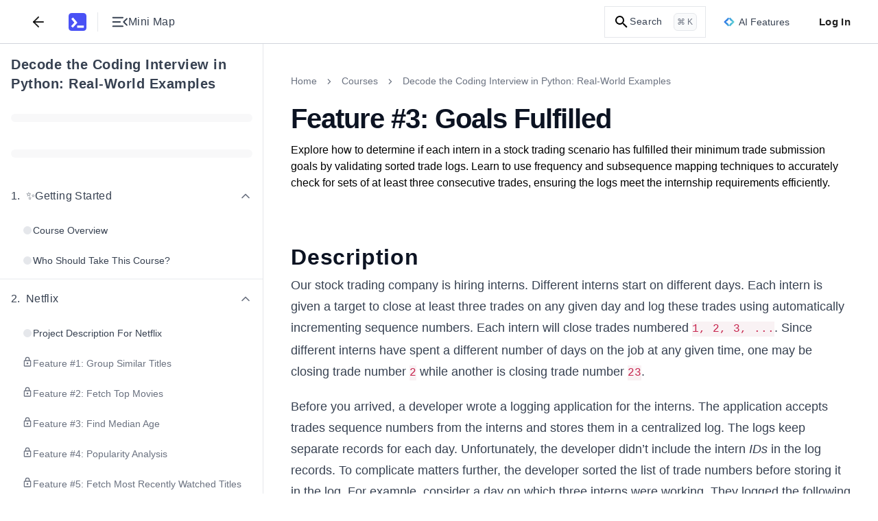

--- FILE ---
content_type: text/html; charset=utf-8
request_url: https://www.educative.io/courses/decode-coding-interview-python/feature-3-goals-fulfilled
body_size: 60788
content:
<!DOCTYPE html><html lang="en"><head><meta charSet="utf-8"/><meta name="viewport" content="width=device-width, initial-scale=1"/><link rel="preload" href="/static/_next/static/media/26d4368bf94c0ec4-s.p.woff2" as="font" crossorigin="" type="font/woff2"/><link rel="preload" href="/static/_next/static/media/9cf9c6e84ed13b5e-s.p.woff2" as="font" crossorigin="" type="font/woff2"/><link rel="stylesheet" href="/static/_next/static/css/371e83d3455df95d.css" data-precedence="next"/><link rel="stylesheet" href="/static/_next/static/css/33ed0081289be26d.css" data-precedence="next"/><link rel="stylesheet" href="/static/_next/static/css/1b682004d0001a95.css" data-precedence="next"/><link rel="stylesheet" href="/static/_next/static/css/4bdab5fb56d5e7e2.css" data-precedence="next"/><link rel="stylesheet" href="/static/_next/static/css/99f540677b7fa33a.css" data-precedence="next"/><link rel="stylesheet" href="/static/_next/static/css/a5303ded40069372.css" data-precedence="next"/><link rel="stylesheet" href="/static/_next/static/css/1ac3e397188400d5.css" data-precedence="next"/><link rel="stylesheet" href="/static/_next/static/css/96bfab65410d1f71.css" data-precedence="next"/><link rel="stylesheet" href="/static/_next/static/css/ab9984fa6ab85afc.css" data-precedence="next"/><link rel="stylesheet" href="/static/_next/static/css/75384e8b559194ea.css" data-precedence="next"/><link rel="stylesheet" href="/static/_next/static/css/b3f5d23a90ab32c3.css" data-precedence="next"/><link rel="stylesheet" href="/static/_next/static/css/91186182456516ea.css" data-precedence="next"/><link rel="stylesheet" href="/static/_next/static/css/329b7f792bfa53b9.css" data-precedence="next"/><link rel="stylesheet" href="/static/_next/static/css/6674ca80615eca13.css" data-precedence="next"/><link rel="preload" as="script" fetchPriority="low" href="/static/_next/static/chunks/webpack-622b930f39cf2c43.js"/><script src="/static/_next/static/chunks/a978bb5e-10f68ddef3a94251.js" async=""></script><script src="/static/_next/static/chunks/84575-2b556ad1c4452dc0.js" async=""></script><script src="/static/_next/static/chunks/main-app-dba619a40270b029.js" async=""></script><script src="/static/_next/static/chunks/35501-8a4977fafac7d9b6.js" async=""></script><script src="/static/_next/static/chunks/app/(app-routes)/not-found-a638379acbf3c172.js" async=""></script><script src="/static/_next/static/chunks/sentry-e499f583eaf231e3.js" async=""></script><script src="/static/_next/static/chunks/appCommons-1c1a33133ca5e2d0.js" async=""></script><script src="/static/_next/static/chunks/db956b01-12718be8a469f3d6.js" async=""></script><script src="/static/_next/static/chunks/88345-4218743ae123abd4.js" async=""></script><script src="/static/_next/static/chunks/62250-42f5e92e6e6fce75.js" async=""></script><script src="/static/_next/static/chunks/23436-dad89b52e182732d.js" async=""></script><script src="/static/_next/static/chunks/83495-d2ed6ceeba442847.js" async=""></script><script src="/static/_next/static/chunks/9656-27df093682c50196.js" async=""></script><script src="/static/_next/static/chunks/22256-27452d85bb99c2d3.js" async=""></script><script src="/static/_next/static/chunks/82920-bd83bb08ec0800f6.js" async=""></script><script src="/static/_next/static/chunks/33606-2d7afb8edb41c67c.js" async=""></script><script src="/static/_next/static/chunks/18453-d9d43179d8db3bc3.js" async=""></script><script src="/static/_next/static/chunks/43903-cc05ecd30120a847.js" async=""></script><script src="/static/_next/static/chunks/61819-59f5c1e906b24e11.js" async=""></script><script src="/static/_next/static/chunks/98860-863745e11d8743b7.js" async=""></script><script src="/static/_next/static/chunks/app/(app-routes)/(routes)/coursesv2/%5BcourseUrlSlug%5D/(lesson-page-group)/(lesson-page)/%5BpageUrlSlug%5D/page-ffaf410c13e1c3a3.js" async=""></script><script src="/static/_next/static/chunks/91921-b6fdec1afd605cfa.js" async=""></script><script src="/static/_next/static/chunks/89227-87ab19b9bbf995ab.js" async=""></script><script src="/static/_next/static/chunks/16491-463e3b1748dc55b5.js" async=""></script><script src="/static/_next/static/chunks/12722-ea7dc4de2ec640c4.js" async=""></script><script src="/static/_next/static/chunks/74675-db40cf9029a05f31.js" async=""></script><script src="/static/_next/static/chunks/12321-c5567da60aa0c3c7.js" async=""></script><script src="/static/_next/static/chunks/41983-cbdd3be19b528fda.js" async=""></script><script src="/static/_next/static/chunks/91796-c18e173096e0f5b5.js" async=""></script><script src="/static/_next/static/chunks/3802-cc8007d1abef4aa9.js" async=""></script><script src="/static/_next/static/chunks/app/(app-routes)/(routes)/coursesv2/%5BcourseUrlSlug%5D/page-8ca89cac8edf3847.js" async=""></script><script src="/static/_next/static/chunks/31968-bbe493c3118e0121.js" async=""></script><script src="/static/_next/static/chunks/app/(app-routes)/layout-600cf3162c823f23.js" async=""></script><script src="/static/_next/static/chunks/app/(app-routes)/error-5f6d1392a1b8ad38.js" async=""></script><script src="/static/_next/static/chunks/60514-271de99f8e86a538.js" async=""></script><script src="/static/_next/static/chunks/9799-307bfd11defda68d.js" async=""></script><script src="/static/_next/static/chunks/app/(app-routes)/(routes)/coursesv2/%5BcourseUrlSlug%5D/(lesson-page-group)/(lesson-page)/layout-81e0dbe248ffb4e8.js" async=""></script><meta content="object-src &#x27;self&#x27; *.devpath.com *.educative.io https://accounts.google.com https://beacon-v2.helpscout.net https://www.grokkingpython.com https://www.youtube.com; worker-src &#x27;self&#x27;" http-equiv="Content-Security-Policy"/><link rel="shortcut icon" type="image/x-icon" href="/static/favicons/faviconV2.png" id="favicon-scheme"/><link rel="preload" href="/api/userdata/user_config" as="fetch" crossorigin="use-credentials"/><link rel="preload" href="/api/user/info" as="fetch"/><title>Validate Trades and Fulfill Intern Goals in Stock Logging</title><meta name="description" content="Learn how to validate trade logs and check if interns meet their trade goals using sequence validation and frequency mapping."/><meta name="keywords" content="prepare-for-interview,python,data-structures,algorithms,time-complexity,programming-language,coding-interview-patterns"/><meta name="robots" content="noindex, follow"/><link rel="canonical" href="https://www.educative.io/courses/decode-coding-interview-python/feature-3-goals-fulfilled"/><meta property="og:title" content="Validate Trades and Fulfill Intern Goals in Stock Logging"/><meta property="og:description" content="Learn how to validate trade logs and check if interns meet their trade goals using sequence validation and frequency mapping."/><meta property="og:url" content="/courses/decode-coding-interview-python/feature-3-goals-fulfilled"/><meta property="og:image" content="https://educative.io/api/collection/10370001/5678467054567424/image/6231299843424256.png"/><meta property="og:image:width" content="1296"/><meta property="og:image:height" content="1295"/><meta property="og:image:alt" content="Page Logo"/><meta name="twitter:card" content="summary_large_image"/><meta name="twitter:title" content="Validate Trades and Fulfill Intern Goals in Stock Logging"/><meta name="twitter:description" content="Learn how to validate trade logs and check if interns meet their trade goals using sequence validation and frequency mapping."/><meta name="twitter:image" content="https://educative.io/api/collection/10370001/5678467054567424/image/6231299843424256.png"/><meta name="next-size-adjust"/><script data-cfasync="false" id="org-data-script" type="application/ld+json">{"@context":"https://schema.org","@type":"Organization","name":"Educative","url":"https://www.educative.io/","logo":"https://www.educative.io/static/imgs/logos/logoMarkv3.png","description":"Educative is a platform for online learning of coding skills through interactive, hands-on courses and so much more.","foundingDate":"2015","founders":[{"@type":"Person","name":"Fahim-ul-Haq"},{"@type":"Person","name":"Naeem-ul-Haq"}],"contactPoint":{"@type":"ContactPoint","contactType":"customer service","url":"https://www.educative.io/contactUs"},"sameAs":["https://www.facebook.com/educativeinc","https://www.linkedin.com/company/educative-inc","https://twitter.com/educativeinc","https://www.instagram.com/educativeinc/"],"address":{"@type":"PostalAddress","streetAddress":"12280 NE District Way","addressLocality":"Bellevue","addressRegion":"WA","postalCode":"98005","addressCountry":{"@type":"Country","name":"US"}}}</script><script id="user-script" data-cfasync="false">
    if (!window.__edCookieScriptLoaded___) {
      window.__edCookieScriptLoaded___ = true;
      // Set globalThis
      window.globalThis=window;

      // Handle login
      const loggedIn = document.cookie.includes('logged_in'); 
      document.documentElement.style.setProperty('--logged-in', loggedIn ? 'flex' : 'none');
      document.documentElement.style.setProperty('--logged-out', loggedIn ? 'none' : 'flex');
      document.documentElement.style.setProperty('--loggedout-'+!document.cookie.includes('logged_in'),'none');

      // Check system preference
      document.documentElement.classList.add(
      document.cookie.includes('use_system_preference=system')
        ? window.matchMedia('(prefers-color-scheme: dark)').matches
          ? 'dark'
          : 'light'
        : document.cookie.includes('theme=dark')
        ? 'dark'
        : 'light',
      );
    }
  </script><script>(self.__next_s=self.__next_s||[]).push([0,{"data-cfasync":"false","children":"\n    if (!window.__edCookieScriptLoaded___) {\n      window.__edCookieScriptLoaded___ = true;\n      // Set globalThis\n      window.globalThis=window;\n\n      // Handle login\n      const loggedIn = document.cookie.includes('logged_in'); \n      document.documentElement.style.setProperty('--logged-in', loggedIn ? 'flex' : 'none');\n      document.documentElement.style.setProperty('--logged-out', loggedIn ? 'none' : 'flex');\n      document.documentElement.style.setProperty('--loggedout-'+!document.cookie.includes('logged_in'),'none');\n\n      // Check system preference\n      document.documentElement.classList.add(\n      document.cookie.includes('use_system_preference=system')\n        ? window.matchMedia('(prefers-color-scheme: dark)').matches\n          ? 'dark'\n          : 'light'\n        : document.cookie.includes('theme=dark')\n        ? 'dark'\n        : 'light',\n      );\n    }\n  ","id":"user-script-next"}])</script><script>(self.__next_s=self.__next_s||[]).push([0,{"data-cfasync":"false","children":"\n      (function() {\n        if (window.__abTestScriptLoaded__) {\n          return;\n        }\n        \n        window.__abTestScriptLoaded__ = true;\n        \n        const abTestRoutes = [\"/courses/model-context-protocol\",\"/courses/learn-python\"];\n        const variantAPercentage = 50;\n        const currentPath = window.location.pathname;\n        \n        // Get or generate user hash (0-99 for percentage-based assignment)\n        // This happens for ALL users, regardless of route\n        let userHash = null;\n        const hashCookie = document.cookie.match(/ab_test_hash=([0-9]+)/);\n        \n        if (hashCookie) {\n          userHash = parseInt(hashCookie[1], 10);\n        } else {\n          if (window.crypto && window.crypto.getRandomValues) {\n            const randomBuffer = new Uint32Array(1);\n            window.crypto.getRandomValues(randomBuffer);\n            userHash = randomBuffer[0] % 100;\n          } else {\n            userHash = Math.floor(Math.random() * 100);\n          }\n          \n          document.cookie = 'ab_test_hash=' + userHash + \n            '; path=/; max-age=7257600; SameSite=Lax; Secure';\n        }\n        \n        // Check if we're on an AB test route\n        const isDirectMatch = abTestRoutes.includes(currentPath);\n        \n        if (!isDirectMatch) {\n          return;\n        }\n        \n        // Assign variant based on hash and threshold\n        // If threshold is 10: hash 0-9 get 'a', hash 10-99 get 'b'\n        const variant = userHash < variantAPercentage ? 'a' : 'b';\n        \n        // Store variant in separate cookie for easy access\n        const variantCookie = document.cookie.match(/ab_test_variant=([ab])/);\n        if (!variantCookie || variantCookie[1] !== variant) {\n          document.cookie = 'ab_test_variant=' + variant + \n            '; path=/; max-age=1814400; SameSite=Lax; Secure';\n        }\n\n        const hasQueryParam = window.location.search.includes('ver=b');\n        \n        // Only variant B gets query param for Cloudflare cache differentiation\n        // Variant A stays on base URL for SEO/Google Bot\n        if (variant === 'b' && !hasQueryParam) {\n          window.location.href = currentPath + '?ver=b';\n        } else if (variant === 'a' && hasQueryParam) {\n          // If user is assigned to variant A but URL has the B query param, strip it\n          window.location.href = currentPath;\n        }\n      })();\n    ","id":"ab-test-script"}])</script><script src="/static/_next/static/chunks/polyfills-42372ed130431b0a.js" noModule=""></script></head><!--$--><!--/$--><!--$--><!--/$--><!--$--><!--/$--><body style="margin:0" class="ed-app-router"><div id="ed-scroll-to-top-container"></div><!--$--><!--/$--><header id="app-header" class="Header_header__Ekejr Header_header__wIxW6 "><div class="Header_displayFlex__gBNIK"><div class="ml-4 lg:m-0"></div><button class="my-2 rounded-sm focus:no-outline text-default sm:mx-2" aria-label="Back"><svg xmlns="http://www.w3.org/2000/svg" width="24" height="24" viewBox="0 0 24 24" fill="none" stroke="currentColor" stroke-width="2" stroke-linecap="round" stroke-linejoin="round" class="h-6 w-6 stroke-current"><line x1="19" y1="12" x2="5" y2="12"></line><polyline points="12 19 5 12 12 5"></polyline></svg></button><div class="EducativeBranding_branding__6kRxh"><a title="educative.io" class="EducativeBranding_link__cD_OK" href="/"><svg viewBox="0 0 100 100" fill="currentColor" xmlns="http://www.w3.org/2000/svg" height="26px" class="EducativeBranding_logoMark__GjSoM"><path d="M83.333 0H16.667C7.46 0 0 7.461 0 16.667v66.659c0 9.206 7.461 16.667 16.66 16.667h66.666c9.206 0 16.674-7.454 16.674-16.66V16.667C100 7.46 92.539 0 83.333 0M22.486 81.56l-7.615-6.97a1.317 1.317 0 0 1-.073-1.855L31.479 54.5a1.31 1.31 0 0 0 .037-1.73L15.919 34.235a1.31 1.31 0 0 1 .161-1.847l7.887-6.648a1.31 1.31 0 0 1 1.847.162L48.71 53.137c.425.506.41 1.246-.037 1.737l-24.34 26.62a1.313 1.313 0 0 1-1.84.073zm63.112-.425a1.31 1.31 0 0 1-1.312 1.311H48.923a1.31 1.31 0 0 1-1.312-1.311v-9.719a1.31 1.31 0 0 1 1.312-1.312h35.363a1.31 1.31 0 0 1 1.312 1.312z"></path></svg></a></div><div class="my-auto ml-4  h-7 border-0 border-l border-solid border-gray-L200 dark:border-gray-D1200"></div><button aria-label="Toggle Mini Map Close" class="icon-default m-2 "><div class="content-default flex items-center gap-x-2"><svg width="18" height="12" viewBox="0 0 18 12" fill="none" xmlns="http://www.w3.org/2000/svg" class="h-6 w-6 fill-current rotate-180"><path d="M16.75 11.5C16.9625 11.5 17.1406 11.4281 17.2842 11.2843C17.4281 11.1404 17.5 10.9622 17.5 10.7498C17.5 10.5371 17.4281 10.359 17.2842 10.2155C17.1406 10.0718 16.9625 10 16.75 10H6.0385C5.826 10 5.64783 10.0719 5.504 10.2158C5.36033 10.3596 5.2885 10.5378 5.2885 10.7503C5.2885 10.9629 5.36033 11.141 5.504 11.2845C5.64783 11.4282 5.826 11.5 6.0385 11.5H16.75ZM2.08075 10.0213L5.47875 6.63275C5.65958 6.45192 5.75 6.241 5.75 6C5.75 5.759 5.65958 5.54808 5.47875 5.36725L2.08075 1.9885C1.94225 1.85 1.76825 1.77917 1.55875 1.776C1.34908 1.77283 1.17183 1.84367 1.027 1.9885C0.882168 2.13333 0.80975 2.309 0.80975 2.5155C0.80975 2.72183 0.882168 2.89742 1.027 3.04225L4.0135 6L1.027 8.96725C0.882168 9.10358 0.80975 9.27708 0.80975 9.48775C0.80975 9.69842 0.882168 9.87625 1.027 10.0213C1.16333 10.1596 1.33683 10.2288 1.5475 10.2288C1.75817 10.2288 1.93592 10.1596 2.08075 10.0213ZM16.75 6.75C16.9625 6.75 17.1406 6.67808 17.2842 6.53425C17.4281 6.39042 17.5 6.21225 17.5 5.99975C17.5 5.78708 17.4281 5.609 17.2842 5.4655C17.1406 5.32183 16.9625 5.25 16.75 5.25H8.9615C8.749 5.25 8.57092 5.32192 8.42725 5.46575C8.28342 5.60958 8.2115 5.78775 8.2115 6.00025C8.2115 6.21292 8.28342 6.391 8.42725 6.5345C8.57092 6.67817 8.749 6.75 8.9615 6.75H16.75ZM16.75 2C16.9625 2 17.1406 1.92808 17.2842 1.78425C17.4281 1.64042 17.5 1.46225 17.5 1.24975C17.5 1.03708 17.4281 0.859 17.2842 0.7155C17.1406 0.571833 16.9625 0.5 16.75 0.5H6.0385C5.826 0.5 5.64783 0.571917 5.504 0.71575C5.36033 0.859583 5.2885 1.03775 5.2885 1.25025C5.2885 1.46292 5.36033 1.641 5.504 1.7845C5.64783 1.92817 5.826 2 6.0385 2H16.75Z" fill="currentColor"></path></svg><span class="tailwind-hidden text-base font-normal sm:flex">Mini Map</span></div></button></div><div class="logged-out ml-auto flex items-center"><!--$--><!--/$--><!--$--><div class="indexV2_search__AukXP"><svg xmlns="http://www.w3.org/2000/svg" height="24" viewBox="0 0 24 24" width="24" class="indexV2_searchIcon__qTzYB"><path d="M0 0h24v24H0z" fill="none"></path><path d="M15.5 14h-.8l-.3-.3c1-1.1 1.6-2.6 1.6-4.2a6.5 6.5 0 10-2.3 5l.3.2v.8l5 5 1.5-1.5-5-5zm-6 0a4.5 4.5 0 110-9 4.5 4.5 0 010 9z"></path></svg><span class="indexV2_searchText__qOVMV">Search</span><span class="indexV2_searchKeyCombo__VghRy">⌘ K</span></div><!--/$--><div class="tailwind-hidden sm:flex"><div id="ai-features-button" class="Header_animatedGradientBorder__5lb3X bg-neutral-default h-10 mx-2.5"><svg xmlns="http://www.w3.org/2000/svg" width="32" height="26" fill="none" viewBox="0 0 32 26" class="mr-1.5 h-4 w-4"><path fill="url(#sll-gradient-ai-features-button)" d="M30.886 12.313 19.355.785a.96.96 0 0 0-1.366 0l-1.985 1.986L14.015.783a.962.962 0 0 0-1.362 0L1.113 12.322a.966.966 0 0 0 0 1.365l11.529 11.528c.38.38.988.38 1.368 0l1.985-1.982 1.986 1.985a.971.971 0 0 0 1.365 0l11.54-11.54a.966.966 0 0 0 0-1.365Z"></path><path fill="#fff" d="M16.794 4.536A12.977 12.977 0 0 0 24.46 12.2c.74.274.74 1.32 0 1.594a12.977 12.977 0 0 0-7.665 7.665c-.274.74-1.32.74-1.594 0a12.977 12.977 0 0 0-7.665-7.665c-.74-.274-.74-1.32 0-1.595A12.977 12.977 0 0 0 15.2 4.537c.274-.74 1.32-.74 1.594 0Z"></path><defs><linearGradient id="sll-gradient-ai-features-button" x1=".831" x2="35.167" y1="2.063" y2="13.6" gradientUnits="userSpaceOnUse"><stop stop-color="#2563EB"></stop><stop offset="1" stop-color="#64E4D0"></stop></linearGradient></defs></svg><div class="content-default text-sm font-medium">AI Features</div></div></div><button class="Header_loginBtn__qTGHe">Log In</button></div><!--$--><!--/$--></header><div class="ed-grid font-nunito font-sans lessonPage_lesson-page__lqZB2 lessonPage_tablet__BqBXw lessonPage_mobile__t01Bn lessonPage_desktop__9IEMP" id="layout_root-container__iz_qs" style="--site-wide-banner-height:0rem"><div id="Sidebar_container__Tjrfc" class="major-second lg:minor-third" style="--lesson-page-sidebar-width:24rem"><div class="sidebar-overlay fixed backdrop-blur-sm Sidebar_overlay__R9LxU Sidebar_overlay-mobile__68BFc" style="z-index:7"></div><nav class="no-scrollbar flex flex-col overflow-x-hidden overscroll-y-contain border-0 border-r border-solid border-gray-L200 dark:border-gray-D1200 bg-neutral-default" id="Sidebar_sidebar__FVvIC"><div class="relative flex h-full w-full flex-col" style="width:min(24rem, 100vw)"><div class="bg-neutral-default no-scrollbar flex h-full w-full flex-col overflow-y-auto"><div dir="ltr" class="flex w-full items-start justify-between gap-x-2 px-4 pt-4"><h4 class="content-default w-full overflow-hidden text-xl font-bold text-left mt-0"><a target="_blank" rel="noopener noreferrer" class="hover:underline" href="/courses/decode-coding-interview-python">Decode the Coding Interview in Python: Real-World Examples</a></h4></div><div dir="ltr" class="py-3.5 px-4"><div class="flex h-6 w-full items-center"><div class="bg-neutral-tertiary h-3 w-full animate-pulse rounded-full"></div></div></div><div dir="ltr" class="py-3.5 px-4"><div class="flex h-6 w-full items-center"><div class="bg-neutral-tertiary h-3 w-full animate-pulse rounded-full"></div></div></div><nav id="sidebar-collection-categories" class="no-scrollbar flex max-h-full flex-col overflow-y-auto overscroll-y-contain scroll-smooth py-2"><div dir="auto"><div class="flex w-full flex-shrink-0 flex-col" id="category-rv3c0ova5"><div class="flex w-full flex-col"><div class="hover:bg-neutral-hover cursor-pointer w-full touch-none select-none p-4" role="button" aria-label="Collapse Chapter 1"><div class="content-default flex w-full items-center justify-between"><div class="flex items-center gap-2"><h5 class="content-default m-0 flex items-start text-base font-medium"><span class="mr-2 flex-shrink-0">1<!-- -->.</span><span class="flex-1">✨Getting Started</span></h5></div><div class="flex items-center"><svg xmlns="http://www.w3.org/2000/svg" fill="none" viewBox="0 0 24 24" class="h-5 w-5 rotate-180 transform transition-transform lg:rotate-0 content-secondary"><path stroke="currentColor" stroke-linecap="round" stroke-linejoin="round" stroke-width="2" d="m18 15-6-6-6 6"></path></svg></div></div></div><div class="flex w-full flex-col gap-y-1 px-4 pb-1"><a href="/courses/decode-coding-interview-python/course-overview"><span class="block w-full rounded px-4 py-3  cursor-pointer hover:bg-neutral-hover"><span class="flex w-full items-start justify-start gap-1.5"><span class="mt-0.5 flex h-4 w-4 items-center justify-center"><span class="h-3 w-3 rounded-full bg-neutral-disabled"></span></span><span class="content-default text-sm font-normal">Course Overview</span></span></span></a><a href="/courses/decode-coding-interview-python/who-should-take-this-course"><span class="block w-full rounded px-4 py-3  cursor-pointer hover:bg-neutral-hover"><span class="flex w-full items-start justify-start gap-1.5"><span class="mt-0.5 flex h-4 w-4 items-center justify-center"><span class="h-3 w-3 rounded-full bg-neutral-disabled"></span></span><span class="content-default text-sm font-normal">Who Should Take This Course?</span></span></span></a></div></div></div><div class="flex w-full flex-shrink-0 flex-col" id="category-02x1k9y1t"><div class="s-gray-disabled w-full border border-solid"></div><div class="flex w-full flex-col"><div class="hover:bg-neutral-hover cursor-pointer w-full touch-none select-none p-4" role="button" aria-label="Collapse Chapter 2"><div class="content-default flex w-full items-center justify-between"><div class="flex items-center gap-2"><h5 class="content-default m-0 flex items-start text-base font-medium"><span class="mr-2 flex-shrink-0">2<!-- -->.</span><span class="flex-1">Netflix</span></h5></div><div class="flex items-center"><svg xmlns="http://www.w3.org/2000/svg" fill="none" viewBox="0 0 24 24" class="h-5 w-5 rotate-180 transform transition-transform lg:rotate-0 content-secondary"><path stroke="currentColor" stroke-linecap="round" stroke-linejoin="round" stroke-width="2" d="m18 15-6-6-6 6"></path></svg></div></div></div><div class="flex w-full flex-col gap-y-1 px-4 pb-1"><a href="/courses/decode-coding-interview-python/project-description-for-netflix"><span class="block w-full rounded px-4 py-3  cursor-pointer hover:bg-neutral-hover"><span class="flex w-full items-start justify-start gap-1.5"><span class="mt-0.5 flex h-4 w-4 items-center justify-center"><span class="h-3 w-3 rounded-full bg-neutral-disabled"></span></span><span class="content-default text-sm font-normal">Project Description For Netflix</span></span></span></a><a href="/courses/decode-coding-interview-python/feature-1-group-similar-titles"><span class="block w-full rounded px-4 py-3  cursor-pointer hover:bg-neutral-hover"><span class="flex w-full items-start justify-start gap-1.5"><svg xmlns="http://www.w3.org/2000/svg" height="24" viewBox="0 0 24 24" width="24" class="content-secondary h-4 w-4 flex-shrink-0" fill="currentColor"><g fill="none"><path d="M0 0h24v24H0V0z"></path><path d="M0 0h24v24H0V0z" opacity="0.9"></path></g><path d="M18 8h-1V6A5 5 0 007 6v2H6a2 2 0 00-2 2v10c0 1.1.9 2 2 2h12a2 2 0 002-2V10a2 2 0 00-2-2zM9 6a3 3 0 116 0v2H9V6zm9 14H6V10h12v10zm-6-3c1.1 0 2-.9 2-2s-.9-2-2-2-2 .9-2 2 .9 2 2 2z"></path></svg><span class="content-secondary text-sm font-normal">Feature #1: Group Similar Titles</span></span></span></a><a href="/courses/decode-coding-interview-python/feature-2-fetch-top-movies"><span class="block w-full rounded px-4 py-3  cursor-pointer hover:bg-neutral-hover"><span class="flex w-full items-start justify-start gap-1.5"><svg xmlns="http://www.w3.org/2000/svg" height="24" viewBox="0 0 24 24" width="24" class="content-secondary h-4 w-4 flex-shrink-0" fill="currentColor"><g fill="none"><path d="M0 0h24v24H0V0z"></path><path d="M0 0h24v24H0V0z" opacity="0.9"></path></g><path d="M18 8h-1V6A5 5 0 007 6v2H6a2 2 0 00-2 2v10c0 1.1.9 2 2 2h12a2 2 0 002-2V10a2 2 0 00-2-2zM9 6a3 3 0 116 0v2H9V6zm9 14H6V10h12v10zm-6-3c1.1 0 2-.9 2-2s-.9-2-2-2-2 .9-2 2 .9 2 2 2z"></path></svg><span class="content-secondary text-sm font-normal">Feature #2: Fetch Top Movies</span></span></span></a><a href="/courses/decode-coding-interview-python/feature-3-find-median-age"><span class="block w-full rounded px-4 py-3  cursor-pointer hover:bg-neutral-hover"><span class="flex w-full items-start justify-start gap-1.5"><svg xmlns="http://www.w3.org/2000/svg" height="24" viewBox="0 0 24 24" width="24" class="content-secondary h-4 w-4 flex-shrink-0" fill="currentColor"><g fill="none"><path d="M0 0h24v24H0V0z"></path><path d="M0 0h24v24H0V0z" opacity="0.9"></path></g><path d="M18 8h-1V6A5 5 0 007 6v2H6a2 2 0 00-2 2v10c0 1.1.9 2 2 2h12a2 2 0 002-2V10a2 2 0 00-2-2zM9 6a3 3 0 116 0v2H9V6zm9 14H6V10h12v10zm-6-3c1.1 0 2-.9 2-2s-.9-2-2-2-2 .9-2 2 .9 2 2 2z"></path></svg><span class="content-secondary text-sm font-normal">Feature #3: Find Median Age</span></span></span></a><a href="/courses/decode-coding-interview-python/feature-4-popularity-analysis"><span class="block w-full rounded px-4 py-3  cursor-pointer hover:bg-neutral-hover"><span class="flex w-full items-start justify-start gap-1.5"><svg xmlns="http://www.w3.org/2000/svg" height="24" viewBox="0 0 24 24" width="24" class="content-secondary h-4 w-4 flex-shrink-0" fill="currentColor"><g fill="none"><path d="M0 0h24v24H0V0z"></path><path d="M0 0h24v24H0V0z" opacity="0.9"></path></g><path d="M18 8h-1V6A5 5 0 007 6v2H6a2 2 0 00-2 2v10c0 1.1.9 2 2 2h12a2 2 0 002-2V10a2 2 0 00-2-2zM9 6a3 3 0 116 0v2H9V6zm9 14H6V10h12v10zm-6-3c1.1 0 2-.9 2-2s-.9-2-2-2-2 .9-2 2 .9 2 2 2z"></path></svg><span class="content-secondary text-sm font-normal">Feature #4: Popularity Analysis</span></span></span></a><a href="/courses/decode-coding-interview-python/feature-5-fetch-most-recently-watched-titles"><span class="block w-full rounded px-4 py-3  cursor-pointer hover:bg-neutral-hover"><span class="flex w-full items-start justify-start gap-1.5"><svg xmlns="http://www.w3.org/2000/svg" height="24" viewBox="0 0 24 24" width="24" class="content-secondary h-4 w-4 flex-shrink-0" fill="currentColor"><g fill="none"><path d="M0 0h24v24H0V0z"></path><path d="M0 0h24v24H0V0z" opacity="0.9"></path></g><path d="M18 8h-1V6A5 5 0 007 6v2H6a2 2 0 00-2 2v10c0 1.1.9 2 2 2h12a2 2 0 002-2V10a2 2 0 00-2-2zM9 6a3 3 0 116 0v2H9V6zm9 14H6V10h12v10zm-6-3c1.1 0 2-.9 2-2s-.9-2-2-2-2 .9-2 2 .9 2 2 2z"></path></svg><span class="content-secondary text-sm font-normal">Feature #5: Fetch Most Recently Watched Titles</span></span></span></a><a href="/courses/decode-coding-interview-python/feature-6-fetch-most-frequently-watched-titles"><span class="block w-full rounded px-4 py-3  cursor-pointer hover:bg-neutral-hover"><span class="flex w-full items-start justify-start gap-1.5"><svg xmlns="http://www.w3.org/2000/svg" height="24" viewBox="0 0 24 24" width="24" class="content-secondary h-4 w-4 flex-shrink-0" fill="currentColor"><g fill="none"><path d="M0 0h24v24H0V0z"></path><path d="M0 0h24v24H0V0z" opacity="0.9"></path></g><path d="M18 8h-1V6A5 5 0 007 6v2H6a2 2 0 00-2 2v10c0 1.1.9 2 2 2h12a2 2 0 002-2V10a2 2 0 00-2-2zM9 6a3 3 0 116 0v2H9V6zm9 14H6V10h12v10zm-6-3c1.1 0 2-.9 2-2s-.9-2-2-2-2 .9-2 2 .9 2 2 2z"></path></svg><span class="content-secondary text-sm font-normal">Feature #6: Fetch Most Frequently Watched Titles</span></span></span></a><a href="/courses/decode-coding-interview-python/feature-7-browse-ratings"><span class="block w-full rounded px-4 py-3  cursor-pointer hover:bg-neutral-hover"><span class="flex w-full items-start justify-start gap-1.5"><svg xmlns="http://www.w3.org/2000/svg" height="24" viewBox="0 0 24 24" width="24" class="content-secondary h-4 w-4 flex-shrink-0" fill="currentColor"><g fill="none"><path d="M0 0h24v24H0V0z"></path><path d="M0 0h24v24H0V0z" opacity="0.9"></path></g><path d="M18 8h-1V6A5 5 0 007 6v2H6a2 2 0 00-2 2v10c0 1.1.9 2 2 2h12a2 2 0 002-2V10a2 2 0 00-2-2zM9 6a3 3 0 116 0v2H9V6zm9 14H6V10h12v10zm-6-3c1.1 0 2-.9 2-2s-.9-2-2-2-2 .9-2 2 .9 2 2 2z"></path></svg><span class="content-secondary text-sm font-normal">Feature #7: Browse Ratings</span></span></span></a><a href="/courses/decode-coding-interview-python/feature-8-verify-user-session"><span class="block w-full rounded px-4 py-3  cursor-pointer hover:bg-neutral-hover"><span class="flex w-full items-start justify-start gap-1.5"><svg xmlns="http://www.w3.org/2000/svg" height="24" viewBox="0 0 24 24" width="24" class="content-secondary h-4 w-4 flex-shrink-0" fill="currentColor"><g fill="none"><path d="M0 0h24v24H0V0z"></path><path d="M0 0h24v24H0V0z" opacity="0.9"></path></g><path d="M18 8h-1V6A5 5 0 007 6v2H6a2 2 0 00-2 2v10c0 1.1.9 2 2 2h12a2 2 0 002-2V10a2 2 0 00-2-2zM9 6a3 3 0 116 0v2H9V6zm9 14H6V10h12v10zm-6-3c1.1 0 2-.9 2-2s-.9-2-2-2-2 .9-2 2 .9 2 2 2z"></path></svg><span class="content-secondary text-sm font-normal">Feature #8: Verify User Session</span></span></span></a><a href="/courses/decode-coding-interview-python/feature-9-movie-combinations-of-a-genre"><span class="block w-full rounded px-4 py-3  cursor-pointer hover:bg-neutral-hover"><span class="flex w-full items-start justify-start gap-1.5"><svg xmlns="http://www.w3.org/2000/svg" height="24" viewBox="0 0 24 24" width="24" class="content-secondary h-4 w-4 flex-shrink-0" fill="currentColor"><g fill="none"><path d="M0 0h24v24H0V0z"></path><path d="M0 0h24v24H0V0z" opacity="0.9"></path></g><path d="M18 8h-1V6A5 5 0 007 6v2H6a2 2 0 00-2 2v10c0 1.1.9 2 2 2h12a2 2 0 002-2V10a2 2 0 00-2-2zM9 6a3 3 0 116 0v2H9V6zm9 14H6V10h12v10zm-6-3c1.1 0 2-.9 2-2s-.9-2-2-2-2 .9-2 2 .9 2 2 2z"></path></svg><span class="content-secondary text-sm font-normal">Feature #9: Movie Combinations of a Genre</span></span></span></a><a href="/courses/decode-coding-interview-python/feature-10-calculate-median-of-buffering-events"><span class="block w-full rounded px-4 py-3  cursor-pointer hover:bg-neutral-hover"><span class="flex w-full items-start justify-start gap-1.5"><svg xmlns="http://www.w3.org/2000/svg" height="24" viewBox="0 0 24 24" width="24" class="content-secondary h-4 w-4 flex-shrink-0" fill="currentColor"><g fill="none"><path d="M0 0h24v24H0V0z"></path><path d="M0 0h24v24H0V0z" opacity="0.9"></path></g><path d="M18 8h-1V6A5 5 0 007 6v2H6a2 2 0 00-2 2v10c0 1.1.9 2 2 2h12a2 2 0 002-2V10a2 2 0 00-2-2zM9 6a3 3 0 116 0v2H9V6zm9 14H6V10h12v10zm-6-3c1.1 0 2-.9 2-2s-.9-2-2-2-2 .9-2 2 .9 2 2 2z"></path></svg><span class="content-secondary text-sm font-normal">Feature #10: Calculate Median of Buffering Events</span></span></span></a><a href="/courses/decode-coding-interview-python/feature-11-generate-movie-viewing-orders"><span class="block w-full rounded px-4 py-3  cursor-pointer hover:bg-neutral-hover"><span class="flex w-full items-start justify-start gap-1.5"><svg xmlns="http://www.w3.org/2000/svg" height="24" viewBox="0 0 24 24" width="24" class="content-secondary h-4 w-4 flex-shrink-0" fill="currentColor"><g fill="none"><path d="M0 0h24v24H0V0z"></path><path d="M0 0h24v24H0V0z" opacity="0.9"></path></g><path d="M18 8h-1V6A5 5 0 007 6v2H6a2 2 0 00-2 2v10c0 1.1.9 2 2 2h12a2 2 0 002-2V10a2 2 0 00-2-2zM9 6a3 3 0 116 0v2H9V6zm9 14H6V10h12v10zm-6-3c1.1 0 2-.9 2-2s-.9-2-2-2-2 .9-2 2 .9 2 2 2z"></path></svg><span class="content-secondary text-sm font-normal">Feature #11: Generate Movie Viewing Orders</span></span></span></a><a href="/courses/decode-coding-interview-python/feature-12-maintain-continue-watching-bar"><span class="block w-full rounded px-4 py-3  cursor-pointer hover:bg-neutral-hover"><span class="flex w-full items-start justify-start gap-1.5"><svg xmlns="http://www.w3.org/2000/svg" height="24" viewBox="0 0 24 24" width="24" class="content-secondary h-4 w-4 flex-shrink-0" fill="currentColor"><g fill="none"><path d="M0 0h24v24H0V0z"></path><path d="M0 0h24v24H0V0z" opacity="0.9"></path></g><path d="M18 8h-1V6A5 5 0 007 6v2H6a2 2 0 00-2 2v10c0 1.1.9 2 2 2h12a2 2 0 002-2V10a2 2 0 00-2-2zM9 6a3 3 0 116 0v2H9V6zm9 14H6V10h12v10zm-6-3c1.1 0 2-.9 2-2s-.9-2-2-2-2 .9-2 2 .9 2 2 2z"></path></svg><span class="content-secondary text-sm font-normal">Feature #12: Maintain Continue Watching Bar</span></span></span></a><a href="/courses/decode-coding-interview-python/what-did-we-learn-RLL7GnrlRZw"><span class="block w-full rounded px-4 py-3  cursor-pointer hover:bg-neutral-hover"><span class="flex w-full items-start justify-start gap-1.5"><span class="mt-0.5 flex h-4 w-4 items-center justify-center"><span class="h-3 w-3 rounded-full bg-neutral-disabled"></span></span><span class="content-default text-sm font-normal">What Did We Learn?</span></span></span></a><a href="/courses/decode-coding-interview-python/diy-group-anagrams"><span class="block w-full rounded px-4 py-3  cursor-pointer hover:bg-neutral-hover"><span class="flex w-full items-start justify-start gap-1.5"><span class="mt-0.5 flex h-4 w-4 items-center justify-center"><span class="h-3 w-3 rounded-full bg-neutral-disabled"></span></span><span class="content-default text-sm font-normal">DIY: Group Anagrams</span></span></span></a><a href="/courses/decode-coding-interview-python/diy-merge-k-sorted-lists"><span class="block w-full rounded px-4 py-3  cursor-pointer hover:bg-neutral-hover"><span class="flex w-full items-start justify-start gap-1.5"><svg xmlns="http://www.w3.org/2000/svg" height="24" viewBox="0 0 24 24" width="24" class="content-secondary h-4 w-4 flex-shrink-0" fill="currentColor"><g fill="none"><path d="M0 0h24v24H0V0z"></path><path d="M0 0h24v24H0V0z" opacity="0.9"></path></g><path d="M18 8h-1V6A5 5 0 007 6v2H6a2 2 0 00-2 2v10c0 1.1.9 2 2 2h12a2 2 0 002-2V10a2 2 0 00-2-2zM9 6a3 3 0 116 0v2H9V6zm9 14H6V10h12v10zm-6-3c1.1 0 2-.9 2-2s-.9-2-2-2-2 .9-2 2 .9 2 2 2z"></path></svg><span class="content-secondary text-sm font-normal">DIY: Merge K Sorted Lists</span></span></span></a><a href="/courses/decode-coding-interview-python/diy-find-median-from-a-data-stream"><span class="block w-full rounded px-4 py-3  cursor-pointer hover:bg-neutral-hover"><span class="flex w-full items-start justify-start gap-1.5"><svg xmlns="http://www.w3.org/2000/svg" height="24" viewBox="0 0 24 24" width="24" class="content-secondary h-4 w-4 flex-shrink-0" fill="currentColor"><g fill="none"><path d="M0 0h24v24H0V0z"></path><path d="M0 0h24v24H0V0z" opacity="0.9"></path></g><path d="M18 8h-1V6A5 5 0 007 6v2H6a2 2 0 00-2 2v10c0 1.1.9 2 2 2h12a2 2 0 002-2V10a2 2 0 00-2-2zM9 6a3 3 0 116 0v2H9V6zm9 14H6V10h12v10zm-6-3c1.1 0 2-.9 2-2s-.9-2-2-2-2 .9-2 2 .9 2 2 2z"></path></svg><span class="content-secondary text-sm font-normal">DIY: Find Median from a Data Stream</span></span></span></a><a href="/courses/decode-coding-interview-python/diy-monotonic-array"><span class="block w-full rounded px-4 py-3  cursor-pointer hover:bg-neutral-hover"><span class="flex w-full items-start justify-start gap-1.5"><svg xmlns="http://www.w3.org/2000/svg" height="24" viewBox="0 0 24 24" width="24" class="content-secondary h-4 w-4 flex-shrink-0" fill="currentColor"><g fill="none"><path d="M0 0h24v24H0V0z"></path><path d="M0 0h24v24H0V0z" opacity="0.9"></path></g><path d="M18 8h-1V6A5 5 0 007 6v2H6a2 2 0 00-2 2v10c0 1.1.9 2 2 2h12a2 2 0 002-2V10a2 2 0 00-2-2zM9 6a3 3 0 116 0v2H9V6zm9 14H6V10h12v10zm-6-3c1.1 0 2-.9 2-2s-.9-2-2-2-2 .9-2 2 .9 2 2 2z"></path></svg><span class="content-secondary text-sm font-normal">DIY: Monotonic Array</span></span></span></a><a href="/courses/decode-coding-interview-python/diy-lru-cache"><span class="block w-full rounded px-4 py-3  cursor-pointer hover:bg-neutral-hover"><span class="flex w-full items-start justify-start gap-1.5"><svg xmlns="http://www.w3.org/2000/svg" height="24" viewBox="0 0 24 24" width="24" class="content-secondary h-4 w-4 flex-shrink-0" fill="currentColor"><g fill="none"><path d="M0 0h24v24H0V0z"></path><path d="M0 0h24v24H0V0z" opacity="0.9"></path></g><path d="M18 8h-1V6A5 5 0 007 6v2H6a2 2 0 00-2 2v10c0 1.1.9 2 2 2h12a2 2 0 002-2V10a2 2 0 00-2-2zM9 6a3 3 0 116 0v2H9V6zm9 14H6V10h12v10zm-6-3c1.1 0 2-.9 2-2s-.9-2-2-2-2 .9-2 2 .9 2 2 2z"></path></svg><span class="content-secondary text-sm font-normal">DIY: LRU Cache</span></span></span></a><a href="/courses/decode-coding-interview-python/diy-lfu-cache"><span class="block w-full rounded px-4 py-3  cursor-pointer hover:bg-neutral-hover"><span class="flex w-full items-start justify-start gap-1.5"><svg xmlns="http://www.w3.org/2000/svg" height="24" viewBox="0 0 24 24" width="24" class="content-secondary h-4 w-4 flex-shrink-0" fill="currentColor"><g fill="none"><path d="M0 0h24v24H0V0z"></path><path d="M0 0h24v24H0V0z" opacity="0.9"></path></g><path d="M18 8h-1V6A5 5 0 007 6v2H6a2 2 0 00-2 2v10c0 1.1.9 2 2 2h12a2 2 0 002-2V10a2 2 0 00-2-2zM9 6a3 3 0 116 0v2H9V6zm9 14H6V10h12v10zm-6-3c1.1 0 2-.9 2-2s-.9-2-2-2-2 .9-2 2 .9 2 2 2z"></path></svg><span class="content-secondary text-sm font-normal">DIY: LFU Cache</span></span></span></a><a href="/courses/decode-coding-interview-python/diy-min-stack"><span class="block w-full rounded px-4 py-3  cursor-pointer hover:bg-neutral-hover"><span class="flex w-full items-start justify-start gap-1.5"><svg xmlns="http://www.w3.org/2000/svg" height="24" viewBox="0 0 24 24" width="24" class="content-secondary h-4 w-4 flex-shrink-0" fill="currentColor"><g fill="none"><path d="M0 0h24v24H0V0z"></path><path d="M0 0h24v24H0V0z" opacity="0.9"></path></g><path d="M18 8h-1V6A5 5 0 007 6v2H6a2 2 0 00-2 2v10c0 1.1.9 2 2 2h12a2 2 0 002-2V10a2 2 0 00-2-2zM9 6a3 3 0 116 0v2H9V6zm9 14H6V10h12v10zm-6-3c1.1 0 2-.9 2-2s-.9-2-2-2-2 .9-2 2 .9 2 2 2z"></path></svg><span class="content-secondary text-sm font-normal">DIY: Min Stack</span></span></span></a><a href="/courses/decode-coding-interview-python/diy-validate-stack-sequences"><span class="block w-full rounded px-4 py-3  cursor-pointer hover:bg-neutral-hover"><span class="flex w-full items-start justify-start gap-1.5"><svg xmlns="http://www.w3.org/2000/svg" height="24" viewBox="0 0 24 24" width="24" class="content-secondary h-4 w-4 flex-shrink-0" fill="currentColor"><g fill="none"><path d="M0 0h24v24H0V0z"></path><path d="M0 0h24v24H0V0z" opacity="0.9"></path></g><path d="M18 8h-1V6A5 5 0 007 6v2H6a2 2 0 00-2 2v10c0 1.1.9 2 2 2h12a2 2 0 002-2V10a2 2 0 00-2-2zM9 6a3 3 0 116 0v2H9V6zm9 14H6V10h12v10zm-6-3c1.1 0 2-.9 2-2s-.9-2-2-2-2 .9-2 2 .9 2 2 2z"></path></svg><span class="content-secondary text-sm font-normal">DIY: Validate Stack Sequences</span></span></span></a><a href="/courses/decode-coding-interview-python/diy-letter-combinations-of-a-phone-number"><span class="block w-full rounded px-4 py-3  cursor-pointer hover:bg-neutral-hover"><span class="flex w-full items-start justify-start gap-1.5"><svg xmlns="http://www.w3.org/2000/svg" height="24" viewBox="0 0 24 24" width="24" class="content-secondary h-4 w-4 flex-shrink-0" fill="currentColor"><g fill="none"><path d="M0 0h24v24H0V0z"></path><path d="M0 0h24v24H0V0z" opacity="0.9"></path></g><path d="M18 8h-1V6A5 5 0 007 6v2H6a2 2 0 00-2 2v10c0 1.1.9 2 2 2h12a2 2 0 002-2V10a2 2 0 00-2-2zM9 6a3 3 0 116 0v2H9V6zm9 14H6V10h12v10zm-6-3c1.1 0 2-.9 2-2s-.9-2-2-2-2 .9-2 2 .9 2 2 2z"></path></svg><span class="content-secondary text-sm font-normal">DIY: Letter Combinations of a Phone Number</span></span></span></a><a href="/courses/decode-coding-interview-python/diy-sliding-window-median"><span class="block w-full rounded px-4 py-3  cursor-pointer hover:bg-neutral-hover"><span class="flex w-full items-start justify-start gap-1.5"><svg xmlns="http://www.w3.org/2000/svg" height="24" viewBox="0 0 24 24" width="24" class="content-secondary h-4 w-4 flex-shrink-0" fill="currentColor"><g fill="none"><path d="M0 0h24v24H0V0z"></path><path d="M0 0h24v24H0V0z" opacity="0.9"></path></g><path d="M18 8h-1V6A5 5 0 007 6v2H6a2 2 0 00-2 2v10c0 1.1.9 2 2 2h12a2 2 0 002-2V10a2 2 0 00-2-2zM9 6a3 3 0 116 0v2H9V6zm9 14H6V10h12v10zm-6-3c1.1 0 2-.9 2-2s-.9-2-2-2-2 .9-2 2 .9 2 2 2z"></path></svg><span class="content-secondary text-sm font-normal">DIY: Sliding Window Median</span></span></span></a><a href="/courses/decode-coding-interview-python/diy-permutations"><span class="block w-full rounded px-4 py-3  cursor-pointer hover:bg-neutral-hover"><span class="flex w-full items-start justify-start gap-1.5"><svg xmlns="http://www.w3.org/2000/svg" height="24" viewBox="0 0 24 24" width="24" class="content-secondary h-4 w-4 flex-shrink-0" fill="currentColor"><g fill="none"><path d="M0 0h24v24H0V0z"></path><path d="M0 0h24v24H0V0z" opacity="0.9"></path></g><path d="M18 8h-1V6A5 5 0 007 6v2H6a2 2 0 00-2 2v10c0 1.1.9 2 2 2h12a2 2 0 002-2V10a2 2 0 00-2-2zM9 6a3 3 0 116 0v2H9V6zm9 14H6V10h12v10zm-6-3c1.1 0 2-.9 2-2s-.9-2-2-2-2 .9-2 2 .9 2 2 2z"></path></svg><span class="content-secondary text-sm font-normal">DIY: Permutations</span></span></span></a><a href="/courses/decode-coding-interview-python/diy-maximum-frequency-stack"><span class="block w-full rounded px-4 py-3  cursor-pointer hover:bg-neutral-hover"><span class="flex w-full items-start justify-start gap-1.5"><svg xmlns="http://www.w3.org/2000/svg" height="24" viewBox="0 0 24 24" width="24" class="content-secondary h-4 w-4 flex-shrink-0" fill="currentColor"><g fill="none"><path d="M0 0h24v24H0V0z"></path><path d="M0 0h24v24H0V0z" opacity="0.9"></path></g><path d="M18 8h-1V6A5 5 0 007 6v2H6a2 2 0 00-2 2v10c0 1.1.9 2 2 2h12a2 2 0 002-2V10a2 2 0 00-2-2zM9 6a3 3 0 116 0v2H9V6zm9 14H6V10h12v10zm-6-3c1.1 0 2-.9 2-2s-.9-2-2-2-2 .9-2 2 .9 2 2 2z"></path></svg><span class="content-secondary text-sm font-normal">DIY: Maximum Frequency Stack</span></span></span></a></div></div></div><div class="flex w-full flex-shrink-0 flex-col" id="category-ccugjavnk"><div class="s-gray-disabled w-full border border-solid"></div><div class="flex w-full flex-col"><div class="hover:bg-neutral-hover cursor-pointer w-full touch-none select-none p-4" role="button" aria-label="Collapse Chapter 3"><div class="content-default flex w-full items-center justify-between"><div class="flex items-center gap-2"><h5 class="content-default m-0 flex items-start text-base font-medium"><span class="mr-2 flex-shrink-0">3<!-- -->.</span><span class="flex-1">Facebook</span></h5></div><div class="flex items-center"><svg xmlns="http://www.w3.org/2000/svg" fill="none" viewBox="0 0 24 24" class="h-5 w-5 rotate-180 transform transition-transform lg:rotate-0 content-secondary"><path stroke="currentColor" stroke-linecap="round" stroke-linejoin="round" stroke-width="2" d="m18 15-6-6-6 6"></path></svg></div></div></div><div class="flex w-full flex-col gap-y-1 px-4 pb-1"><a href="/courses/decode-coding-interview-python/project-description-for-facebook"><span class="block w-full rounded px-4 py-3  cursor-pointer hover:bg-neutral-hover"><span class="flex w-full items-start justify-start gap-1.5"><svg xmlns="http://www.w3.org/2000/svg" height="24" viewBox="0 0 24 24" width="24" class="content-secondary h-4 w-4 flex-shrink-0" fill="currentColor"><g fill="none"><path d="M0 0h24v24H0V0z"></path><path d="M0 0h24v24H0V0z" opacity="0.9"></path></g><path d="M18 8h-1V6A5 5 0 007 6v2H6a2 2 0 00-2 2v10c0 1.1.9 2 2 2h12a2 2 0 002-2V10a2 2 0 00-2-2zM9 6a3 3 0 116 0v2H9V6zm9 14H6V10h12v10zm-6-3c1.1 0 2-.9 2-2s-.9-2-2-2-2 .9-2 2 .9 2 2 2z"></path></svg><span class="content-secondary text-sm font-normal">Project Description for Facebook</span></span></span></a><a href="/courses/decode-coding-interview-python/feature-1-friend-circles"><span class="block w-full rounded px-4 py-3  cursor-pointer hover:bg-neutral-hover"><span class="flex w-full items-start justify-start gap-1.5"><svg xmlns="http://www.w3.org/2000/svg" height="24" viewBox="0 0 24 24" width="24" class="content-secondary h-4 w-4 flex-shrink-0" fill="currentColor"><g fill="none"><path d="M0 0h24v24H0V0z"></path><path d="M0 0h24v24H0V0z" opacity="0.9"></path></g><path d="M18 8h-1V6A5 5 0 007 6v2H6a2 2 0 00-2 2v10c0 1.1.9 2 2 2h12a2 2 0 002-2V10a2 2 0 00-2-2zM9 6a3 3 0 116 0v2H9V6zm9 14H6V10h12v10zm-6-3c1.1 0 2-.9 2-2s-.9-2-2-2-2 .9-2 2 .9 2 2 2z"></path></svg><span class="content-secondary text-sm font-normal">Feature #1: Friend Circles</span></span></span></a><a href="/courses/decode-coding-interview-python/feature-2-copy-connections"><span class="block w-full rounded px-4 py-3  cursor-pointer hover:bg-neutral-hover"><span class="flex w-full items-start justify-start gap-1.5"><svg xmlns="http://www.w3.org/2000/svg" height="24" viewBox="0 0 24 24" width="24" class="content-secondary h-4 w-4 flex-shrink-0" fill="currentColor"><g fill="none"><path d="M0 0h24v24H0V0z"></path><path d="M0 0h24v24H0V0z" opacity="0.9"></path></g><path d="M18 8h-1V6A5 5 0 007 6v2H6a2 2 0 00-2 2v10c0 1.1.9 2 2 2h12a2 2 0 002-2V10a2 2 0 00-2-2zM9 6a3 3 0 116 0v2H9V6zm9 14H6V10h12v10zm-6-3c1.1 0 2-.9 2-2s-.9-2-2-2-2 .9-2 2 .9 2 2 2z"></path></svg><span class="content-secondary text-sm font-normal">Feature #2: Copy Connections</span></span></span></a><a href="/courses/decode-coding-interview-python/feature-3-find-story-id"><span class="block w-full rounded px-4 py-3  cursor-pointer hover:bg-neutral-hover"><span class="flex w-full items-start justify-start gap-1.5"><svg xmlns="http://www.w3.org/2000/svg" height="24" viewBox="0 0 24 24" width="24" class="content-secondary h-4 w-4 flex-shrink-0" fill="currentColor"><g fill="none"><path d="M0 0h24v24H0V0z"></path><path d="M0 0h24v24H0V0z" opacity="0.9"></path></g><path d="M18 8h-1V6A5 5 0 007 6v2H6a2 2 0 00-2 2v10c0 1.1.9 2 2 2h12a2 2 0 002-2V10a2 2 0 00-2-2zM9 6a3 3 0 116 0v2H9V6zm9 14H6V10h12v10zm-6-3c1.1 0 2-.9 2-2s-.9-2-2-2-2 .9-2 2 .9 2 2 2z"></path></svg><span class="content-secondary text-sm font-normal">Feature #3: Find Story ID</span></span></span></a><a href="/courses/decode-coding-interview-python/feature-4-request-limiter"><span class="block w-full rounded px-4 py-3  cursor-pointer hover:bg-neutral-hover"><span class="flex w-full items-start justify-start gap-1.5"><svg xmlns="http://www.w3.org/2000/svg" height="24" viewBox="0 0 24 24" width="24" class="content-secondary h-4 w-4 flex-shrink-0" fill="currentColor"><g fill="none"><path d="M0 0h24v24H0V0z"></path><path d="M0 0h24v24H0V0z" opacity="0.9"></path></g><path d="M18 8h-1V6A5 5 0 007 6v2H6a2 2 0 00-2 2v10c0 1.1.9 2 2 2h12a2 2 0 002-2V10a2 2 0 00-2-2zM9 6a3 3 0 116 0v2H9V6zm9 14H6V10h12v10zm-6-3c1.1 0 2-.9 2-2s-.9-2-2-2-2 .9-2 2 .9 2 2 2z"></path></svg><span class="content-secondary text-sm font-normal">Feature #4: Request Limiter</span></span></span></a><a href="/courses/decode-coding-interview-python/feature-5-flag-words"><span class="block w-full rounded px-4 py-3  cursor-pointer hover:bg-neutral-hover"><span class="flex w-full items-start justify-start gap-1.5"><svg xmlns="http://www.w3.org/2000/svg" height="24" viewBox="0 0 24 24" width="24" class="content-secondary h-4 w-4 flex-shrink-0" fill="currentColor"><g fill="none"><path d="M0 0h24v24H0V0z"></path><path d="M0 0h24v24H0V0z" opacity="0.9"></path></g><path d="M18 8h-1V6A5 5 0 007 6v2H6a2 2 0 00-2 2v10c0 1.1.9 2 2 2h12a2 2 0 002-2V10a2 2 0 00-2-2zM9 6a3 3 0 116 0v2H9V6zm9 14H6V10h12v10zm-6-3c1.1 0 2-.9 2-2s-.9-2-2-2-2 .9-2 2 .9 2 2 2z"></path></svg><span class="content-secondary text-sm font-normal">Feature #5: Flag Words</span></span></span></a><a href="/courses/decode-coding-interview-python/feature-6-combine-similar-messages"><span class="block w-full rounded px-4 py-3  cursor-pointer hover:bg-neutral-hover"><span class="flex w-full items-start justify-start gap-1.5"><svg xmlns="http://www.w3.org/2000/svg" height="24" viewBox="0 0 24 24" width="24" class="content-secondary h-4 w-4 flex-shrink-0" fill="currentColor"><g fill="none"><path d="M0 0h24v24H0V0z"></path><path d="M0 0h24v24H0V0z" opacity="0.9"></path></g><path d="M18 8h-1V6A5 5 0 007 6v2H6a2 2 0 00-2 2v10c0 1.1.9 2 2 2h12a2 2 0 002-2V10a2 2 0 00-2-2zM9 6a3 3 0 116 0v2H9V6zm9 14H6V10h12v10zm-6-3c1.1 0 2-.9 2-2s-.9-2-2-2-2 .9-2 2 .9 2 2 2z"></path></svg><span class="content-secondary text-sm font-normal">Feature #6: Combine Similar Messages</span></span></span></a><a href="/courses/decode-coding-interview-python/feature-7-divide-posts"><span class="block w-full rounded px-4 py-3  cursor-pointer hover:bg-neutral-hover"><span class="flex w-full items-start justify-start gap-1.5"><svg xmlns="http://www.w3.org/2000/svg" height="24" viewBox="0 0 24 24" width="24" class="content-secondary h-4 w-4 flex-shrink-0" fill="currentColor"><g fill="none"><path d="M0 0h24v24H0V0z"></path><path d="M0 0h24v24H0V0z" opacity="0.9"></path></g><path d="M18 8h-1V6A5 5 0 007 6v2H6a2 2 0 00-2 2v10c0 1.1.9 2 2 2h12a2 2 0 002-2V10a2 2 0 00-2-2zM9 6a3 3 0 116 0v2H9V6zm9 14H6V10h12v10zm-6-3c1.1 0 2-.9 2-2s-.9-2-2-2-2 .9-2 2 .9 2 2 2z"></path></svg><span class="content-secondary text-sm font-normal">Feature #7: Divide Posts</span></span></span></a><a href="/courses/decode-coding-interview-python/feature-8-overlapping-topics"><span class="block w-full rounded px-4 py-3  cursor-pointer hover:bg-neutral-hover"><span class="flex w-full items-start justify-start gap-1.5"><svg xmlns="http://www.w3.org/2000/svg" height="24" viewBox="0 0 24 24" width="24" class="content-secondary h-4 w-4 flex-shrink-0" fill="currentColor"><g fill="none"><path d="M0 0h24v24H0V0z"></path><path d="M0 0h24v24H0V0z" opacity="0.9"></path></g><path d="M18 8h-1V6A5 5 0 007 6v2H6a2 2 0 00-2 2v10c0 1.1.9 2 2 2h12a2 2 0 002-2V10a2 2 0 00-2-2zM9 6a3 3 0 116 0v2H9V6zm9 14H6V10h12v10zm-6-3c1.1 0 2-.9 2-2s-.9-2-2-2-2 .9-2 2 .9 2 2 2z"></path></svg><span class="content-secondary text-sm font-normal">Feature #8: Overlapping Topics</span></span></span></a><a href="/courses/decode-coding-interview-python/feature-9-recreating-the-decision-tree"><span class="block w-full rounded px-4 py-3  cursor-pointer hover:bg-neutral-hover"><span class="flex w-full items-start justify-start gap-1.5"><svg xmlns="http://www.w3.org/2000/svg" height="24" viewBox="0 0 24 24" width="24" class="content-secondary h-4 w-4 flex-shrink-0" fill="currentColor"><g fill="none"><path d="M0 0h24v24H0V0z"></path><path d="M0 0h24v24H0V0z" opacity="0.9"></path></g><path d="M18 8h-1V6A5 5 0 007 6v2H6a2 2 0 00-2 2v10c0 1.1.9 2 2 2h12a2 2 0 002-2V10a2 2 0 00-2-2zM9 6a3 3 0 116 0v2H9V6zm9 14H6V10h12v10zm-6-3c1.1 0 2-.9 2-2s-.9-2-2-2-2 .9-2 2 .9 2 2 2z"></path></svg><span class="content-secondary text-sm font-normal">Feature #9: Recreating the Decision Tree</span></span></span></a><a href="/courses/decode-coding-interview-python/what-did-we-learn-q2P4oPq26qD"><span class="block w-full rounded px-4 py-3  cursor-pointer hover:bg-neutral-hover"><span class="flex w-full items-start justify-start gap-1.5"><svg xmlns="http://www.w3.org/2000/svg" height="24" viewBox="0 0 24 24" width="24" class="content-secondary h-4 w-4 flex-shrink-0" fill="currentColor"><g fill="none"><path d="M0 0h24v24H0V0z"></path><path d="M0 0h24v24H0V0z" opacity="0.9"></path></g><path d="M18 8h-1V6A5 5 0 007 6v2H6a2 2 0 00-2 2v10c0 1.1.9 2 2 2h12a2 2 0 002-2V10a2 2 0 00-2-2zM9 6a3 3 0 116 0v2H9V6zm9 14H6V10h12v10zm-6-3c1.1 0 2-.9 2-2s-.9-2-2-2-2 .9-2 2 .9 2 2 2z"></path></svg><span class="content-secondary text-sm font-normal">What Did We Learn?</span></span></span></a><a href="/courses/decode-coding-interview-python/diy-number-of-islands"><span class="block w-full rounded px-4 py-3  cursor-pointer hover:bg-neutral-hover"><span class="flex w-full items-start justify-start gap-1.5"><svg xmlns="http://www.w3.org/2000/svg" height="24" viewBox="0 0 24 24" width="24" class="content-secondary h-4 w-4 flex-shrink-0" fill="currentColor"><g fill="none"><path d="M0 0h24v24H0V0z"></path><path d="M0 0h24v24H0V0z" opacity="0.9"></path></g><path d="M18 8h-1V6A5 5 0 007 6v2H6a2 2 0 00-2 2v10c0 1.1.9 2 2 2h12a2 2 0 002-2V10a2 2 0 00-2-2zM9 6a3 3 0 116 0v2H9V6zm9 14H6V10h12v10zm-6-3c1.1 0 2-.9 2-2s-.9-2-2-2-2 .9-2 2 .9 2 2 2z"></path></svg><span class="content-secondary text-sm font-normal">DIY: Number of Islands</span></span></span></a><a href="/courses/decode-coding-interview-python/diy-number-of-provinces"><span class="block w-full rounded px-4 py-3  cursor-pointer hover:bg-neutral-hover"><span class="flex w-full items-start justify-start gap-1.5"><svg xmlns="http://www.w3.org/2000/svg" height="24" viewBox="0 0 24 24" width="24" class="content-secondary h-4 w-4 flex-shrink-0" fill="currentColor"><g fill="none"><path d="M0 0h24v24H0V0z"></path><path d="M0 0h24v24H0V0z" opacity="0.9"></path></g><path d="M18 8h-1V6A5 5 0 007 6v2H6a2 2 0 00-2 2v10c0 1.1.9 2 2 2h12a2 2 0 002-2V10a2 2 0 00-2-2zM9 6a3 3 0 116 0v2H9V6zm9 14H6V10h12v10zm-6-3c1.1 0 2-.9 2-2s-.9-2-2-2-2 .9-2 2 .9 2 2 2z"></path></svg><span class="content-secondary text-sm font-normal">DIY: Number of Provinces</span></span></span></a><a href="/courses/decode-coding-interview-python/diy-number-of-connected-components-in-an-undirected-graph"><span class="block w-full rounded px-4 py-3  cursor-pointer hover:bg-neutral-hover"><span class="flex w-full items-start justify-start gap-1.5"><svg xmlns="http://www.w3.org/2000/svg" height="24" viewBox="0 0 24 24" width="24" class="content-secondary h-4 w-4 flex-shrink-0" fill="currentColor"><g fill="none"><path d="M0 0h24v24H0V0z"></path><path d="M0 0h24v24H0V0z" opacity="0.9"></path></g><path d="M18 8h-1V6A5 5 0 007 6v2H6a2 2 0 00-2 2v10c0 1.1.9 2 2 2h12a2 2 0 002-2V10a2 2 0 00-2-2zM9 6a3 3 0 116 0v2H9V6zm9 14H6V10h12v10zm-6-3c1.1 0 2-.9 2-2s-.9-2-2-2-2 .9-2 2 .9 2 2 2z"></path></svg><span class="content-secondary text-sm font-normal">DIY: Number of Connected Components in an Undirected Graph</span></span></span></a><a href="/courses/decode-coding-interview-python/diy-clone-directed-graph"><span class="block w-full rounded px-4 py-3  cursor-pointer hover:bg-neutral-hover"><span class="flex w-full items-start justify-start gap-1.5"><svg xmlns="http://www.w3.org/2000/svg" height="24" viewBox="0 0 24 24" width="24" class="content-secondary h-4 w-4 flex-shrink-0" fill="currentColor"><g fill="none"><path d="M0 0h24v24H0V0z"></path><path d="M0 0h24v24H0V0z" opacity="0.9"></path></g><path d="M18 8h-1V6A5 5 0 007 6v2H6a2 2 0 00-2 2v10c0 1.1.9 2 2 2h12a2 2 0 002-2V10a2 2 0 00-2-2zM9 6a3 3 0 116 0v2H9V6zm9 14H6V10h12v10zm-6-3c1.1 0 2-.9 2-2s-.9-2-2-2-2 .9-2 2 .9 2 2 2z"></path></svg><span class="content-secondary text-sm font-normal">DIY: Clone Directed Graph</span></span></span></a><a href="/courses/decode-coding-interview-python/diy-search-in-rotated-sorted-array"><span class="block w-full rounded px-4 py-3  cursor-pointer hover:bg-neutral-hover"><span class="flex w-full items-start justify-start gap-1.5"><svg xmlns="http://www.w3.org/2000/svg" height="24" viewBox="0 0 24 24" width="24" class="content-secondary h-4 w-4 flex-shrink-0" fill="currentColor"><g fill="none"><path d="M0 0h24v24H0V0z"></path><path d="M0 0h24v24H0V0z" opacity="0.9"></path></g><path d="M18 8h-1V6A5 5 0 007 6v2H6a2 2 0 00-2 2v10c0 1.1.9 2 2 2h12a2 2 0 002-2V10a2 2 0 00-2-2zM9 6a3 3 0 116 0v2H9V6zm9 14H6V10h12v10zm-6-3c1.1 0 2-.9 2-2s-.9-2-2-2-2 .9-2 2 .9 2 2 2z"></path></svg><span class="content-secondary text-sm font-normal">DIY: Search in Rotated Sorted Array</span></span></span></a><a href="/courses/decode-coding-interview-python/diy-logger-rate-limiter"><span class="block w-full rounded px-4 py-3  cursor-pointer hover:bg-neutral-hover"><span class="flex w-full items-start justify-start gap-1.5"><svg xmlns="http://www.w3.org/2000/svg" height="24" viewBox="0 0 24 24" width="24" class="content-secondary h-4 w-4 flex-shrink-0" fill="currentColor"><g fill="none"><path d="M0 0h24v24H0V0z"></path><path d="M0 0h24v24H0V0z" opacity="0.9"></path></g><path d="M18 8h-1V6A5 5 0 007 6v2H6a2 2 0 00-2 2v10c0 1.1.9 2 2 2h12a2 2 0 002-2V10a2 2 0 00-2-2zM9 6a3 3 0 116 0v2H9V6zm9 14H6V10h12v10zm-6-3c1.1 0 2-.9 2-2s-.9-2-2-2-2 .9-2 2 .9 2 2 2z"></path></svg><span class="content-secondary text-sm font-normal">DIY: Logger Rate Limiter</span></span></span></a><a href="/courses/decode-coding-interview-python/diy-expressive-words"><span class="block w-full rounded px-4 py-3  cursor-pointer hover:bg-neutral-hover"><span class="flex w-full items-start justify-start gap-1.5"><svg xmlns="http://www.w3.org/2000/svg" height="24" viewBox="0 0 24 24" width="24" class="content-secondary h-4 w-4 flex-shrink-0" fill="currentColor"><g fill="none"><path d="M0 0h24v24H0V0z"></path><path d="M0 0h24v24H0V0z" opacity="0.9"></path></g><path d="M18 8h-1V6A5 5 0 007 6v2H6a2 2 0 00-2 2v10c0 1.1.9 2 2 2h12a2 2 0 002-2V10a2 2 0 00-2-2zM9 6a3 3 0 116 0v2H9V6zm9 14H6V10h12v10zm-6-3c1.1 0 2-.9 2-2s-.9-2-2-2-2 .9-2 2 .9 2 2 2z"></path></svg><span class="content-secondary text-sm font-normal">DIY: Expressive words</span></span></span></a><a href="/courses/decode-coding-interview-python/diy-group-shifted-strings"><span class="block w-full rounded px-4 py-3  cursor-pointer hover:bg-neutral-hover"><span class="flex w-full items-start justify-start gap-1.5"><svg xmlns="http://www.w3.org/2000/svg" height="24" viewBox="0 0 24 24" width="24" class="content-secondary h-4 w-4 flex-shrink-0" fill="currentColor"><g fill="none"><path d="M0 0h24v24H0V0z"></path><path d="M0 0h24v24H0V0z" opacity="0.9"></path></g><path d="M18 8h-1V6A5 5 0 007 6v2H6a2 2 0 00-2 2v10c0 1.1.9 2 2 2h12a2 2 0 002-2V10a2 2 0 00-2-2zM9 6a3 3 0 116 0v2H9V6zm9 14H6V10h12v10zm-6-3c1.1 0 2-.9 2-2s-.9-2-2-2-2 .9-2 2 .9 2 2 2z"></path></svg><span class="content-secondary text-sm font-normal">DIY: Group Shifted Strings</span></span></span></a><a href="/courses/decode-coding-interview-python/diy-divide-chocolate"><span class="block w-full rounded px-4 py-3  cursor-pointer hover:bg-neutral-hover"><span class="flex w-full items-start justify-start gap-1.5"><svg xmlns="http://www.w3.org/2000/svg" height="24" viewBox="0 0 24 24" width="24" class="content-secondary h-4 w-4 flex-shrink-0" fill="currentColor"><g fill="none"><path d="M0 0h24v24H0V0z"></path><path d="M0 0h24v24H0V0z" opacity="0.9"></path></g><path d="M18 8h-1V6A5 5 0 007 6v2H6a2 2 0 00-2 2v10c0 1.1.9 2 2 2h12a2 2 0 002-2V10a2 2 0 00-2-2zM9 6a3 3 0 116 0v2H9V6zm9 14H6V10h12v10zm-6-3c1.1 0 2-.9 2-2s-.9-2-2-2-2 .9-2 2 .9 2 2 2z"></path></svg><span class="content-secondary text-sm font-normal">DIY: Divide Chocolate</span></span></span></a><a href="/courses/decode-coding-interview-python/diy-minimum-window-substring"><span class="block w-full rounded px-4 py-3  cursor-pointer hover:bg-neutral-hover"><span class="flex w-full items-start justify-start gap-1.5"><svg xmlns="http://www.w3.org/2000/svg" height="24" viewBox="0 0 24 24" width="24" class="content-secondary h-4 w-4 flex-shrink-0" fill="currentColor"><g fill="none"><path d="M0 0h24v24H0V0z"></path><path d="M0 0h24v24H0V0z" opacity="0.9"></path></g><path d="M18 8h-1V6A5 5 0 007 6v2H6a2 2 0 00-2 2v10c0 1.1.9 2 2 2h12a2 2 0 002-2V10a2 2 0 00-2-2zM9 6a3 3 0 116 0v2H9V6zm9 14H6V10h12v10zm-6-3c1.1 0 2-.9 2-2s-.9-2-2-2-2 .9-2 2 .9 2 2 2z"></path></svg><span class="content-secondary text-sm font-normal">DIY: Minimum Window Substring</span></span></span></a><a href="/courses/decode-coding-interview-python/diy-construct-a-binary-tree-from-preorder-and-inorder-traversal"><span class="block w-full rounded px-4 py-3  cursor-pointer hover:bg-neutral-hover"><span class="flex w-full items-start justify-start gap-1.5"><svg xmlns="http://www.w3.org/2000/svg" height="24" viewBox="0 0 24 24" width="24" class="content-secondary h-4 w-4 flex-shrink-0" fill="currentColor"><g fill="none"><path d="M0 0h24v24H0V0z"></path><path d="M0 0h24v24H0V0z" opacity="0.9"></path></g><path d="M18 8h-1V6A5 5 0 007 6v2H6a2 2 0 00-2 2v10c0 1.1.9 2 2 2h12a2 2 0 002-2V10a2 2 0 00-2-2zM9 6a3 3 0 116 0v2H9V6zm9 14H6V10h12v10zm-6-3c1.1 0 2-.9 2-2s-.9-2-2-2-2 .9-2 2 .9 2 2 2z"></path></svg><span class="content-secondary text-sm font-normal">DIY: Construct a Binary Tree from Preorder and Inorder Traversal</span></span></span></a></div></div></div><div class="flex w-full flex-shrink-0 flex-col" id="category-urgbzo4nu"><div class="s-gray-disabled w-full border border-solid"></div><div class="flex w-full flex-col"><div class="hover:bg-neutral-hover cursor-pointer w-full touch-none select-none p-4" role="button" aria-label="Collapse Chapter 4"><div class="content-default flex w-full items-center justify-between"><div class="flex items-center gap-2"><h5 class="content-default m-0 flex items-start text-base font-medium"><span class="mr-2 flex-shrink-0">4<!-- -->.</span><span class="flex-1">Search Engine</span></h5></div><div class="flex items-center"><svg xmlns="http://www.w3.org/2000/svg" fill="none" viewBox="0 0 24 24" class="h-5 w-5 rotate-180 transform transition-transform lg:rotate-0 content-secondary"><path stroke="currentColor" stroke-linecap="round" stroke-linejoin="round" stroke-width="2" d="m18 15-6-6-6 6"></path></svg></div></div></div><div class="flex w-full flex-col gap-y-1 px-4 pb-1"><a href="/courses/decode-coding-interview-python/project-description-for-search-engine"><span class="block w-full rounded px-4 py-3  cursor-pointer hover:bg-neutral-hover"><span class="flex w-full items-start justify-start gap-1.5"><svg xmlns="http://www.w3.org/2000/svg" height="24" viewBox="0 0 24 24" width="24" class="content-secondary h-4 w-4 flex-shrink-0" fill="currentColor"><g fill="none"><path d="M0 0h24v24H0V0z"></path><path d="M0 0h24v24H0V0z" opacity="0.9"></path></g><path d="M18 8h-1V6A5 5 0 007 6v2H6a2 2 0 00-2 2v10c0 1.1.9 2 2 2h12a2 2 0 002-2V10a2 2 0 00-2-2zM9 6a3 3 0 116 0v2H9V6zm9 14H6V10h12v10zm-6-3c1.1 0 2-.9 2-2s-.9-2-2-2-2 .9-2 2 .9 2 2 2z"></path></svg><span class="content-secondary text-sm font-normal">Project Description for Search Engine</span></span></span></a><a href="/courses/decode-coding-interview-python/feature-1-store-and-fetch-words"><span class="block w-full rounded px-4 py-3  cursor-pointer hover:bg-neutral-hover"><span class="flex w-full items-start justify-start gap-1.5"><svg xmlns="http://www.w3.org/2000/svg" height="24" viewBox="0 0 24 24" width="24" class="content-secondary h-4 w-4 flex-shrink-0" fill="currentColor"><g fill="none"><path d="M0 0h24v24H0V0z"></path><path d="M0 0h24v24H0V0z" opacity="0.9"></path></g><path d="M18 8h-1V6A5 5 0 007 6v2H6a2 2 0 00-2 2v10c0 1.1.9 2 2 2h12a2 2 0 002-2V10a2 2 0 00-2-2zM9 6a3 3 0 116 0v2H9V6zm9 14H6V10h12v10zm-6-3c1.1 0 2-.9 2-2s-.9-2-2-2-2 .9-2 2 .9 2 2 2z"></path></svg><span class="content-secondary text-sm font-normal">Feature #1: Store and Fetch Words</span></span></span></a><a href="/courses/decode-coding-interview-python/feature-2-design-search-autocomplete-system"><span class="block w-full rounded px-4 py-3  cursor-pointer hover:bg-neutral-hover"><span class="flex w-full items-start justify-start gap-1.5"><svg xmlns="http://www.w3.org/2000/svg" height="24" viewBox="0 0 24 24" width="24" class="content-secondary h-4 w-4 flex-shrink-0" fill="currentColor"><g fill="none"><path d="M0 0h24v24H0V0z"></path><path d="M0 0h24v24H0V0z" opacity="0.9"></path></g><path d="M18 8h-1V6A5 5 0 007 6v2H6a2 2 0 00-2 2v10c0 1.1.9 2 2 2h12a2 2 0 002-2V10a2 2 0 00-2-2zM9 6a3 3 0 116 0v2H9V6zm9 14H6V10h12v10zm-6-3c1.1 0 2-.9 2-2s-.9-2-2-2-2 .9-2 2 .9 2 2 2z"></path></svg><span class="content-secondary text-sm font-normal">Feature #2: Design Search Autocomplete System</span></span></span></a><a href="/courses/decode-coding-interview-python/feature-3-add-white-spaces-to-create-words"><span class="block w-full rounded px-4 py-3  cursor-pointer hover:bg-neutral-hover"><span class="flex w-full items-start justify-start gap-1.5"><svg xmlns="http://www.w3.org/2000/svg" height="24" viewBox="0 0 24 24" width="24" class="content-secondary h-4 w-4 flex-shrink-0" fill="currentColor"><g fill="none"><path d="M0 0h24v24H0V0z"></path><path d="M0 0h24v24H0V0z" opacity="0.9"></path></g><path d="M18 8h-1V6A5 5 0 007 6v2H6a2 2 0 00-2 2v10c0 1.1.9 2 2 2h12a2 2 0 002-2V10a2 2 0 00-2-2zM9 6a3 3 0 116 0v2H9V6zm9 14H6V10h12v10zm-6-3c1.1 0 2-.9 2-2s-.9-2-2-2-2 .9-2 2 .9 2 2 2z"></path></svg><span class="content-secondary text-sm font-normal">Feature #3: Add White Spaces to Create Words</span></span></span></a><a href="/courses/decode-coding-interview-python/feature-4-suggest-possible-queries-after-adding-white-spaces"><span class="block w-full rounded px-4 py-3  cursor-pointer hover:bg-neutral-hover"><span class="flex w-full items-start justify-start gap-1.5"><svg xmlns="http://www.w3.org/2000/svg" height="24" viewBox="0 0 24 24" width="24" class="content-secondary h-4 w-4 flex-shrink-0" fill="currentColor"><g fill="none"><path d="M0 0h24v24H0V0z"></path><path d="M0 0h24v24H0V0z" opacity="0.9"></path></g><path d="M18 8h-1V6A5 5 0 007 6v2H6a2 2 0 00-2 2v10c0 1.1.9 2 2 2h12a2 2 0 002-2V10a2 2 0 00-2-2zM9 6a3 3 0 116 0v2H9V6zm9 14H6V10h12v10zm-6-3c1.1 0 2-.9 2-2s-.9-2-2-2-2 .9-2 2 .9 2 2 2z"></path></svg><span class="content-secondary text-sm font-normal">Feature #4: Suggest Possible Queries After Adding White Spaces</span></span></span></a><a href="/courses/decode-coding-interview-python/feature-5-calculate-the-search-ranking-factor"><span class="block w-full rounded px-4 py-3  cursor-pointer hover:bg-neutral-hover"><span class="flex w-full items-start justify-start gap-1.5"><svg xmlns="http://www.w3.org/2000/svg" height="24" viewBox="0 0 24 24" width="24" class="content-secondary h-4 w-4 flex-shrink-0" fill="currentColor"><g fill="none"><path d="M0 0h24v24H0V0z"></path><path d="M0 0h24v24H0V0z" opacity="0.9"></path></g><path d="M18 8h-1V6A5 5 0 007 6v2H6a2 2 0 00-2 2v10c0 1.1.9 2 2 2h12a2 2 0 002-2V10a2 2 0 00-2-2zM9 6a3 3 0 116 0v2H9V6zm9 14H6V10h12v10zm-6-3c1.1 0 2-.9 2-2s-.9-2-2-2-2 .9-2 2 .9 2 2 2z"></path></svg><span class="content-secondary text-sm font-normal">Feature #5: Calculate the Search Ranking Factor</span></span></span></a><a href="/courses/decode-coding-interview-python/feature-6-reorganizing-search-results"><span class="block w-full rounded px-4 py-3  cursor-pointer hover:bg-neutral-hover"><span class="flex w-full items-start justify-start gap-1.5"><svg xmlns="http://www.w3.org/2000/svg" height="24" viewBox="0 0 24 24" width="24" class="content-secondary h-4 w-4 flex-shrink-0" fill="currentColor"><g fill="none"><path d="M0 0h24v24H0V0z"></path><path d="M0 0h24v24H0V0z" opacity="0.9"></path></g><path d="M18 8h-1V6A5 5 0 007 6v2H6a2 2 0 00-2 2v10c0 1.1.9 2 2 2h12a2 2 0 002-2V10a2 2 0 00-2-2zM9 6a3 3 0 116 0v2H9V6zm9 14H6V10h12v10zm-6-3c1.1 0 2-.9 2-2s-.9-2-2-2-2 .9-2 2 .9 2 2 2z"></path></svg><span class="content-secondary text-sm font-normal">Feature #6: Reorganizing Search Results</span></span></span></a><a href="/courses/decode-coding-interview-python/feature-7-find-searching-time"><span class="block w-full rounded px-4 py-3  cursor-pointer hover:bg-neutral-hover"><span class="flex w-full items-start justify-start gap-1.5"><svg xmlns="http://www.w3.org/2000/svg" height="24" viewBox="0 0 24 24" width="24" class="content-secondary h-4 w-4 flex-shrink-0" fill="currentColor"><g fill="none"><path d="M0 0h24v24H0V0z"></path><path d="M0 0h24v24H0V0z" opacity="0.9"></path></g><path d="M18 8h-1V6A5 5 0 007 6v2H6a2 2 0 00-2 2v10c0 1.1.9 2 2 2h12a2 2 0 002-2V10a2 2 0 00-2-2zM9 6a3 3 0 116 0v2H9V6zm9 14H6V10h12v10zm-6-3c1.1 0 2-.9 2-2s-.9-2-2-2-2 .9-2 2 .9 2 2 2z"></path></svg><span class="content-secondary text-sm font-normal">Feature #7: Find Searching Time</span></span></span></a><a href="/courses/decode-coding-interview-python/feature-8-distributed-process-coordinator"><span class="block w-full rounded px-4 py-3  cursor-pointer hover:bg-neutral-hover"><span class="flex w-full items-start justify-start gap-1.5"><svg xmlns="http://www.w3.org/2000/svg" height="24" viewBox="0 0 24 24" width="24" class="content-secondary h-4 w-4 flex-shrink-0" fill="currentColor"><g fill="none"><path d="M0 0h24v24H0V0z"></path><path d="M0 0h24v24H0V0z" opacity="0.9"></path></g><path d="M18 8h-1V6A5 5 0 007 6v2H6a2 2 0 00-2 2v10c0 1.1.9 2 2 2h12a2 2 0 002-2V10a2 2 0 00-2-2zM9 6a3 3 0 116 0v2H9V6zm9 14H6V10h12v10zm-6-3c1.1 0 2-.9 2-2s-.9-2-2-2-2 .9-2 2 .9 2 2 2z"></path></svg><span class="content-secondary text-sm font-normal">Feature #8: Distributed Process Coordinator</span></span></span></a><a href="/courses/decode-coding-interview-python/feature-9-finding-minimum-servers"><span class="block w-full rounded px-4 py-3  cursor-pointer hover:bg-neutral-hover"><span class="flex w-full items-start justify-start gap-1.5"><svg xmlns="http://www.w3.org/2000/svg" height="24" viewBox="0 0 24 24" width="24" class="content-secondary h-4 w-4 flex-shrink-0" fill="currentColor"><g fill="none"><path d="M0 0h24v24H0V0z"></path><path d="M0 0h24v24H0V0z" opacity="0.9"></path></g><path d="M18 8h-1V6A5 5 0 007 6v2H6a2 2 0 00-2 2v10c0 1.1.9 2 2 2h12a2 2 0 002-2V10a2 2 0 00-2-2zM9 6a3 3 0 116 0v2H9V6zm9 14H6V10h12v10zm-6-3c1.1 0 2-.9 2-2s-.9-2-2-2-2 .9-2 2 .9 2 2 2z"></path></svg><span class="content-secondary text-sm font-normal">Feature #9: Finding Minimum Servers</span></span></span></a><a href="/courses/decode-coding-interview-python/what-did-we-learn-39mYVZzVv0n"><span class="block w-full rounded px-4 py-3  cursor-pointer hover:bg-neutral-hover"><span class="flex w-full items-start justify-start gap-1.5"><svg xmlns="http://www.w3.org/2000/svg" height="24" viewBox="0 0 24 24" width="24" class="content-secondary h-4 w-4 flex-shrink-0" fill="currentColor"><g fill="none"><path d="M0 0h24v24H0V0z"></path><path d="M0 0h24v24H0V0z" opacity="0.9"></path></g><path d="M18 8h-1V6A5 5 0 007 6v2H6a2 2 0 00-2 2v10c0 1.1.9 2 2 2h12a2 2 0 002-2V10a2 2 0 00-2-2zM9 6a3 3 0 116 0v2H9V6zm9 14H6V10h12v10zm-6-3c1.1 0 2-.9 2-2s-.9-2-2-2-2 .9-2 2 .9 2 2 2z"></path></svg><span class="content-secondary text-sm font-normal">What Did We Learn?</span></span></span></a><a href="/courses/decode-coding-interview-python/diy-implement-trie"><span class="block w-full rounded px-4 py-3  cursor-pointer hover:bg-neutral-hover"><span class="flex w-full items-start justify-start gap-1.5"><svg xmlns="http://www.w3.org/2000/svg" height="24" viewBox="0 0 24 24" width="24" class="content-secondary h-4 w-4 flex-shrink-0" fill="currentColor"><g fill="none"><path d="M0 0h24v24H0V0z"></path><path d="M0 0h24v24H0V0z" opacity="0.9"></path></g><path d="M18 8h-1V6A5 5 0 007 6v2H6a2 2 0 00-2 2v10c0 1.1.9 2 2 2h12a2 2 0 002-2V10a2 2 0 00-2-2zM9 6a3 3 0 116 0v2H9V6zm9 14H6V10h12v10zm-6-3c1.1 0 2-.9 2-2s-.9-2-2-2-2 .9-2 2 .9 2 2 2z"></path></svg><span class="content-secondary text-sm font-normal">DIY:  Implement Trie</span></span></span></a><a href="/courses/decode-coding-interview-python/diy-suggest-relevant-sentences"><span class="block w-full rounded px-4 py-3  cursor-pointer hover:bg-neutral-hover"><span class="flex w-full items-start justify-start gap-1.5"><svg xmlns="http://www.w3.org/2000/svg" height="24" viewBox="0 0 24 24" width="24" class="content-secondary h-4 w-4 flex-shrink-0" fill="currentColor"><g fill="none"><path d="M0 0h24v24H0V0z"></path><path d="M0 0h24v24H0V0z" opacity="0.9"></path></g><path d="M18 8h-1V6A5 5 0 007 6v2H6a2 2 0 00-2 2v10c0 1.1.9 2 2 2h12a2 2 0 002-2V10a2 2 0 00-2-2zM9 6a3 3 0 116 0v2H9V6zm9 14H6V10h12v10zm-6-3c1.1 0 2-.9 2-2s-.9-2-2-2-2 .9-2 2 .9 2 2 2z"></path></svg><span class="content-secondary text-sm font-normal">DIY: Suggest Relevant Sentences</span></span></span></a><a href="/courses/decode-coding-interview-python/diy-word-break"><span class="block w-full rounded px-4 py-3  cursor-pointer hover:bg-neutral-hover"><span class="flex w-full items-start justify-start gap-1.5"><svg xmlns="http://www.w3.org/2000/svg" height="24" viewBox="0 0 24 24" width="24" class="content-secondary h-4 w-4 flex-shrink-0" fill="currentColor"><g fill="none"><path d="M0 0h24v24H0V0z"></path><path d="M0 0h24v24H0V0z" opacity="0.9"></path></g><path d="M18 8h-1V6A5 5 0 007 6v2H6a2 2 0 00-2 2v10c0 1.1.9 2 2 2h12a2 2 0 002-2V10a2 2 0 00-2-2zM9 6a3 3 0 116 0v2H9V6zm9 14H6V10h12v10zm-6-3c1.1 0 2-.9 2-2s-.9-2-2-2-2 .9-2 2 .9 2 2 2z"></path></svg><span class="content-secondary text-sm font-normal">DIY: Word Break</span></span></span></a><a href="/courses/decode-coding-interview-python/diy-word-break-ii"><span class="block w-full rounded px-4 py-3  cursor-pointer hover:bg-neutral-hover"><span class="flex w-full items-start justify-start gap-1.5"><svg xmlns="http://www.w3.org/2000/svg" height="24" viewBox="0 0 24 24" width="24" class="content-secondary h-4 w-4 flex-shrink-0" fill="currentColor"><g fill="none"><path d="M0 0h24v24H0V0z"></path><path d="M0 0h24v24H0V0z" opacity="0.9"></path></g><path d="M18 8h-1V6A5 5 0 007 6v2H6a2 2 0 00-2 2v10c0 1.1.9 2 2 2h12a2 2 0 002-2V10a2 2 0 00-2-2zM9 6a3 3 0 116 0v2H9V6zm9 14H6V10h12v10zm-6-3c1.1 0 2-.9 2-2s-.9-2-2-2-2 .9-2 2 .9 2 2 2z"></path></svg><span class="content-secondary text-sm font-normal">DIY: Word Break II</span></span></span></a><a href="/courses/decode-coding-interview-python/diy-product-of-array-elements-except-itself"><span class="block w-full rounded px-4 py-3  cursor-pointer hover:bg-neutral-hover"><span class="flex w-full items-start justify-start gap-1.5"><svg xmlns="http://www.w3.org/2000/svg" height="24" viewBox="0 0 24 24" width="24" class="content-secondary h-4 w-4 flex-shrink-0" fill="currentColor"><g fill="none"><path d="M0 0h24v24H0V0z"></path><path d="M0 0h24v24H0V0z" opacity="0.9"></path></g><path d="M18 8h-1V6A5 5 0 007 6v2H6a2 2 0 00-2 2v10c0 1.1.9 2 2 2h12a2 2 0 002-2V10a2 2 0 00-2-2zM9 6a3 3 0 116 0v2H9V6zm9 14H6V10h12v10zm-6-3c1.1 0 2-.9 2-2s-.9-2-2-2-2 .9-2 2 .9 2 2 2z"></path></svg><span class="content-secondary text-sm font-normal">DIY: Product of Array Elements Except Itself</span></span></span></a><a href="/courses/decode-coding-interview-python/diy-reorganizing-a-string"><span class="block w-full rounded px-4 py-3  cursor-pointer hover:bg-neutral-hover"><span class="flex w-full items-start justify-start gap-1.5"><svg xmlns="http://www.w3.org/2000/svg" height="24" viewBox="0 0 24 24" width="24" class="content-secondary h-4 w-4 flex-shrink-0" fill="currentColor"><g fill="none"><path d="M0 0h24v24H0V0z"></path><path d="M0 0h24v24H0V0z" opacity="0.9"></path></g><path d="M18 8h-1V6A5 5 0 007 6v2H6a2 2 0 00-2 2v10c0 1.1.9 2 2 2h12a2 2 0 002-2V10a2 2 0 00-2-2zM9 6a3 3 0 116 0v2H9V6zm9 14H6V10h12v10zm-6-3c1.1 0 2-.9 2-2s-.9-2-2-2-2 .9-2 2 .9 2 2 2z"></path></svg><span class="content-secondary text-sm font-normal">DIY: Reorganizing a String</span></span></span></a><a href="/courses/decode-coding-interview-python/diy-exclusive-time-of-functions"><span class="block w-full rounded px-4 py-3  cursor-pointer hover:bg-neutral-hover"><span class="flex w-full items-start justify-start gap-1.5"><svg xmlns="http://www.w3.org/2000/svg" height="24" viewBox="0 0 24 24" width="24" class="content-secondary h-4 w-4 flex-shrink-0" fill="currentColor"><g fill="none"><path d="M0 0h24v24H0V0z"></path><path d="M0 0h24v24H0V0z" opacity="0.9"></path></g><path d="M18 8h-1V6A5 5 0 007 6v2H6a2 2 0 00-2 2v10c0 1.1.9 2 2 2h12a2 2 0 002-2V10a2 2 0 00-2-2zM9 6a3 3 0 116 0v2H9V6zm9 14H6V10h12v10zm-6-3c1.1 0 2-.9 2-2s-.9-2-2-2-2 .9-2 2 .9 2 2 2z"></path></svg><span class="content-secondary text-sm font-normal">DIY: Exclusive Time of Functions</span></span></span></a><a href="/courses/decode-coding-interview-python/diy-snapshot-array"><span class="block w-full rounded px-4 py-3  cursor-pointer hover:bg-neutral-hover"><span class="flex w-full items-start justify-start gap-1.5"><svg xmlns="http://www.w3.org/2000/svg" height="24" viewBox="0 0 24 24" width="24" class="content-secondary h-4 w-4 flex-shrink-0" fill="currentColor"><g fill="none"><path d="M0 0h24v24H0V0z"></path><path d="M0 0h24v24H0V0z" opacity="0.9"></path></g><path d="M18 8h-1V6A5 5 0 007 6v2H6a2 2 0 00-2 2v10c0 1.1.9 2 2 2h12a2 2 0 002-2V10a2 2 0 00-2-2zM9 6a3 3 0 116 0v2H9V6zm9 14H6V10h12v10zm-6-3c1.1 0 2-.9 2-2s-.9-2-2-2-2 .9-2 2 .9 2 2 2z"></path></svg><span class="content-secondary text-sm font-normal">DIY: Snapshot Array</span></span></span></a><a href="/courses/decode-coding-interview-python/diy-coin-change"><span class="block w-full rounded px-4 py-3  cursor-pointer hover:bg-neutral-hover"><span class="flex w-full items-start justify-start gap-1.5"><svg xmlns="http://www.w3.org/2000/svg" height="24" viewBox="0 0 24 24" width="24" class="content-secondary h-4 w-4 flex-shrink-0" fill="currentColor"><g fill="none"><path d="M0 0h24v24H0V0z"></path><path d="M0 0h24v24H0V0z" opacity="0.9"></path></g><path d="M18 8h-1V6A5 5 0 007 6v2H6a2 2 0 00-2 2v10c0 1.1.9 2 2 2h12a2 2 0 002-2V10a2 2 0 00-2-2zM9 6a3 3 0 116 0v2H9V6zm9 14H6V10h12v10zm-6-3c1.1 0 2-.9 2-2s-.9-2-2-2-2 .9-2 2 .9 2 2 2z"></path></svg><span class="content-secondary text-sm font-normal">DIY: Coin Change</span></span></span></a><a href="/courses/decode-coding-interview-python/diy-coin-change-2"><span class="block w-full rounded px-4 py-3  cursor-pointer hover:bg-neutral-hover"><span class="flex w-full items-start justify-start gap-1.5"><svg xmlns="http://www.w3.org/2000/svg" height="24" viewBox="0 0 24 24" width="24" class="content-secondary h-4 w-4 flex-shrink-0" fill="currentColor"><g fill="none"><path d="M0 0h24v24H0V0z"></path><path d="M0 0h24v24H0V0z" opacity="0.9"></path></g><path d="M18 8h-1V6A5 5 0 007 6v2H6a2 2 0 00-2 2v10c0 1.1.9 2 2 2h12a2 2 0 002-2V10a2 2 0 00-2-2zM9 6a3 3 0 116 0v2H9V6zm9 14H6V10h12v10zm-6-3c1.1 0 2-.9 2-2s-.9-2-2-2-2 .9-2 2 .9 2 2 2z"></path></svg><span class="content-secondary text-sm font-normal">DIY: Coin Change 2</span></span></span></a><a href="/courses/decode-coding-interview-python/diy-combination-sum"><span class="block w-full rounded px-4 py-3  cursor-pointer hover:bg-neutral-hover"><span class="flex w-full items-start justify-start gap-1.5"><svg xmlns="http://www.w3.org/2000/svg" height="24" viewBox="0 0 24 24" width="24" class="content-secondary h-4 w-4 flex-shrink-0" fill="currentColor"><g fill="none"><path d="M0 0h24v24H0V0z"></path><path d="M0 0h24v24H0V0z" opacity="0.9"></path></g><path d="M18 8h-1V6A5 5 0 007 6v2H6a2 2 0 00-2 2v10c0 1.1.9 2 2 2h12a2 2 0 002-2V10a2 2 0 00-2-2zM9 6a3 3 0 116 0v2H9V6zm9 14H6V10h12v10zm-6-3c1.1 0 2-.9 2-2s-.9-2-2-2-2 .9-2 2 .9 2 2 2z"></path></svg><span class="content-secondary text-sm font-normal">DIY: Combination Sum</span></span></span></a></div></div></div><div class="flex w-full flex-shrink-0 flex-col" id="category-d5bv8t579"><div class="s-gray-disabled w-full border border-solid"></div><div class="flex w-full flex-col"><div class="hover:bg-neutral-hover cursor-pointer w-full touch-none select-none p-4" role="button" aria-label="Collapse Chapter 5"><div class="content-default flex w-full items-center justify-between"><div class="flex items-center gap-2"><h5 class="content-default m-0 flex items-start text-base font-medium"><span class="mr-2 flex-shrink-0">5<!-- -->.</span><span class="flex-1">Google Calendar</span></h5></div><div class="flex items-center"><svg xmlns="http://www.w3.org/2000/svg" fill="none" viewBox="0 0 24 24" class="h-5 w-5 rotate-180 transform transition-transform lg:rotate-0 content-secondary"><path stroke="currentColor" stroke-linecap="round" stroke-linejoin="round" stroke-width="2" d="m18 15-6-6-6 6"></path></svg></div></div></div><div class="flex w-full flex-col gap-y-1 px-4 pb-1"><a href="/courses/decode-coding-interview-python/project-description-for-google-calendar"><span class="block w-full rounded px-4 py-3  cursor-pointer hover:bg-neutral-hover"><span class="flex w-full items-start justify-start gap-1.5"><svg xmlns="http://www.w3.org/2000/svg" height="24" viewBox="0 0 24 24" width="24" class="content-secondary h-4 w-4 flex-shrink-0" fill="currentColor"><g fill="none"><path d="M0 0h24v24H0V0z"></path><path d="M0 0h24v24H0V0z" opacity="0.9"></path></g><path d="M18 8h-1V6A5 5 0 007 6v2H6a2 2 0 00-2 2v10c0 1.1.9 2 2 2h12a2 2 0 002-2V10a2 2 0 00-2-2zM9 6a3 3 0 116 0v2H9V6zm9 14H6V10h12v10zm-6-3c1.1 0 2-.9 2-2s-.9-2-2-2-2 .9-2 2 .9 2 2 2z"></path></svg><span class="content-secondary text-sm font-normal">Project Description for Google Calendar</span></span></span></a><a href="/courses/decode-coding-interview-python/feature-1-find-meeting-rooms"><span class="block w-full rounded px-4 py-3  cursor-pointer hover:bg-neutral-hover"><span class="flex w-full items-start justify-start gap-1.5"><svg xmlns="http://www.w3.org/2000/svg" height="24" viewBox="0 0 24 24" width="24" class="content-secondary h-4 w-4 flex-shrink-0" fill="currentColor"><g fill="none"><path d="M0 0h24v24H0V0z"></path><path d="M0 0h24v24H0V0z" opacity="0.9"></path></g><path d="M18 8h-1V6A5 5 0 007 6v2H6a2 2 0 00-2 2v10c0 1.1.9 2 2 2h12a2 2 0 002-2V10a2 2 0 00-2-2zM9 6a3 3 0 116 0v2H9V6zm9 14H6V10h12v10zm-6-3c1.1 0 2-.9 2-2s-.9-2-2-2-2 .9-2 2 .9 2 2 2z"></path></svg><span class="content-secondary text-sm font-normal">Feature #1: Find Meeting Rooms</span></span></span></a><a href="/courses/decode-coding-interview-python/feature-2-show-busy-schedule"><span class="block w-full rounded px-4 py-3  cursor-pointer hover:bg-neutral-hover"><span class="flex w-full items-start justify-start gap-1.5"><svg xmlns="http://www.w3.org/2000/svg" height="24" viewBox="0 0 24 24" width="24" class="content-secondary h-4 w-4 flex-shrink-0" fill="currentColor"><g fill="none"><path d="M0 0h24v24H0V0z"></path><path d="M0 0h24v24H0V0z" opacity="0.9"></path></g><path d="M18 8h-1V6A5 5 0 007 6v2H6a2 2 0 00-2 2v10c0 1.1.9 2 2 2h12a2 2 0 002-2V10a2 2 0 00-2-2zM9 6a3 3 0 116 0v2H9V6zm9 14H6V10h12v10zm-6-3c1.1 0 2-.9 2-2s-.9-2-2-2-2 .9-2 2 .9 2 2 2z"></path></svg><span class="content-secondary text-sm font-normal">Feature #2: Show Busy Schedule</span></span></span></a><a href="/courses/decode-coding-interview-python/feature-3-check-if-meeting-is-possible"><span class="block w-full rounded px-4 py-3  cursor-pointer hover:bg-neutral-hover"><span class="flex w-full items-start justify-start gap-1.5"><svg xmlns="http://www.w3.org/2000/svg" height="24" viewBox="0 0 24 24" width="24" class="content-secondary h-4 w-4 flex-shrink-0" fill="currentColor"><g fill="none"><path d="M0 0h24v24H0V0z"></path><path d="M0 0h24v24H0V0z" opacity="0.9"></path></g><path d="M18 8h-1V6A5 5 0 007 6v2H6a2 2 0 00-2 2v10c0 1.1.9 2 2 2h12a2 2 0 002-2V10a2 2 0 00-2-2zM9 6a3 3 0 116 0v2H9V6zm9 14H6V10h12v10zm-6-3c1.1 0 2-.9 2-2s-.9-2-2-2-2 .9-2 2 .9 2 2 2z"></path></svg><span class="content-secondary text-sm font-normal">Feature #3: Check if Meeting is Possible</span></span></span></a><a href="/courses/decode-coding-interview-python/feature-4-schedule-a-new-meeting"><span class="block w-full rounded px-4 py-3  cursor-pointer hover:bg-neutral-hover"><span class="flex w-full items-start justify-start gap-1.5"><svg xmlns="http://www.w3.org/2000/svg" height="24" viewBox="0 0 24 24" width="24" class="content-secondary h-4 w-4 flex-shrink-0" fill="currentColor"><g fill="none"><path d="M0 0h24v24H0V0z"></path><path d="M0 0h24v24H0V0z" opacity="0.9"></path></g><path d="M18 8h-1V6A5 5 0 007 6v2H6a2 2 0 00-2 2v10c0 1.1.9 2 2 2h12a2 2 0 002-2V10a2 2 0 00-2-2zM9 6a3 3 0 116 0v2H9V6zm9 14H6V10h12v10zm-6-3c1.1 0 2-.9 2-2s-.9-2-2-2-2 .9-2 2 .9 2 2 2z"></path></svg><span class="content-secondary text-sm font-normal">Feature #4: Schedule a New Meeting</span></span></span></a><a href="/courses/decode-coding-interview-python/feature-5-find-common-meeting-times"><span class="block w-full rounded px-4 py-3  cursor-pointer hover:bg-neutral-hover"><span class="flex w-full items-start justify-start gap-1.5"><svg xmlns="http://www.w3.org/2000/svg" height="24" viewBox="0 0 24 24" width="24" class="content-secondary h-4 w-4 flex-shrink-0" fill="currentColor"><g fill="none"><path d="M0 0h24v24H0V0z"></path><path d="M0 0h24v24H0V0z" opacity="0.9"></path></g><path d="M18 8h-1V6A5 5 0 007 6v2H6a2 2 0 00-2 2v10c0 1.1.9 2 2 2h12a2 2 0 002-2V10a2 2 0 00-2-2zM9 6a3 3 0 116 0v2H9V6zm9 14H6V10h12v10zm-6-3c1.1 0 2-.9 2-2s-.9-2-2-2-2 .9-2 2 .9 2 2 2z"></path></svg><span class="content-secondary text-sm font-normal">Feature #5: Find Common Meeting Times</span></span></span></a><a href="/courses/decode-coding-interview-python/feature-6-find-two-sets-of-consecutive-days"><span class="block w-full rounded px-4 py-3  cursor-pointer hover:bg-neutral-hover"><span class="flex w-full items-start justify-start gap-1.5"><svg xmlns="http://www.w3.org/2000/svg" height="24" viewBox="0 0 24 24" width="24" class="content-secondary h-4 w-4 flex-shrink-0" fill="currentColor"><g fill="none"><path d="M0 0h24v24H0V0z"></path><path d="M0 0h24v24H0V0z" opacity="0.9"></path></g><path d="M18 8h-1V6A5 5 0 007 6v2H6a2 2 0 00-2 2v10c0 1.1.9 2 2 2h12a2 2 0 002-2V10a2 2 0 00-2-2zM9 6a3 3 0 116 0v2H9V6zm9 14H6V10h12v10zm-6-3c1.1 0 2-.9 2-2s-.9-2-2-2-2 .9-2 2 .9 2 2 2z"></path></svg><span class="content-secondary text-sm font-normal">Feature #6: Find Two Sets of Consecutive Days</span></span></span></a><a href="/courses/decode-coding-interview-python/feature-7-longest-busy-period"><span class="block w-full rounded px-4 py-3  cursor-pointer hover:bg-neutral-hover"><span class="flex w-full items-start justify-start gap-1.5"><svg xmlns="http://www.w3.org/2000/svg" height="24" viewBox="0 0 24 24" width="24" class="content-secondary h-4 w-4 flex-shrink-0" fill="currentColor"><g fill="none"><path d="M0 0h24v24H0V0z"></path><path d="M0 0h24v24H0V0z" opacity="0.9"></path></g><path d="M18 8h-1V6A5 5 0 007 6v2H6a2 2 0 00-2 2v10c0 1.1.9 2 2 2h12a2 2 0 002-2V10a2 2 0 00-2-2zM9 6a3 3 0 116 0v2H9V6zm9 14H6V10h12v10zm-6-3c1.1 0 2-.9 2-2s-.9-2-2-2-2 .9-2 2 .9 2 2 2z"></path></svg><span class="content-secondary text-sm font-normal">Feature #7: Longest Busy Period</span></span></span></a><a href="/courses/decode-coding-interview-python/what-did-we-learn-RMxWLLWx70Y"><span class="block w-full rounded px-4 py-3  cursor-pointer hover:bg-neutral-hover"><span class="flex w-full items-start justify-start gap-1.5"><svg xmlns="http://www.w3.org/2000/svg" height="24" viewBox="0 0 24 24" width="24" class="content-secondary h-4 w-4 flex-shrink-0" fill="currentColor"><g fill="none"><path d="M0 0h24v24H0V0z"></path><path d="M0 0h24v24H0V0z" opacity="0.9"></path></g><path d="M18 8h-1V6A5 5 0 007 6v2H6a2 2 0 00-2 2v10c0 1.1.9 2 2 2h12a2 2 0 002-2V10a2 2 0 00-2-2zM9 6a3 3 0 116 0v2H9V6zm9 14H6V10h12v10zm-6-3c1.1 0 2-.9 2-2s-.9-2-2-2-2 .9-2 2 .9 2 2 2z"></path></svg><span class="content-secondary text-sm font-normal">What Did We Learn?</span></span></span></a><a href="/courses/decode-coding-interview-python/diy-find-interval-sets"><span class="block w-full rounded px-4 py-3  cursor-pointer hover:bg-neutral-hover"><span class="flex w-full items-start justify-start gap-1.5"><svg xmlns="http://www.w3.org/2000/svg" height="24" viewBox="0 0 24 24" width="24" class="content-secondary h-4 w-4 flex-shrink-0" fill="currentColor"><g fill="none"><path d="M0 0h24v24H0V0z"></path><path d="M0 0h24v24H0V0z" opacity="0.9"></path></g><path d="M18 8h-1V6A5 5 0 007 6v2H6a2 2 0 00-2 2v10c0 1.1.9 2 2 2h12a2 2 0 002-2V10a2 2 0 00-2-2zM9 6a3 3 0 116 0v2H9V6zm9 14H6V10h12v10zm-6-3c1.1 0 2-.9 2-2s-.9-2-2-2-2 .9-2 2 .9 2 2 2z"></path></svg><span class="content-secondary text-sm font-normal">DIY: Find Interval Sets</span></span></span></a><a href="/courses/decode-coding-interview-python/diy-merge-intervals"><span class="block w-full rounded px-4 py-3  cursor-pointer hover:bg-neutral-hover"><span class="flex w-full items-start justify-start gap-1.5"><svg xmlns="http://www.w3.org/2000/svg" height="24" viewBox="0 0 24 24" width="24" class="content-secondary h-4 w-4 flex-shrink-0" fill="currentColor"><g fill="none"><path d="M0 0h24v24H0V0z"></path><path d="M0 0h24v24H0V0z" opacity="0.9"></path></g><path d="M18 8h-1V6A5 5 0 007 6v2H6a2 2 0 00-2 2v10c0 1.1.9 2 2 2h12a2 2 0 002-2V10a2 2 0 00-2-2zM9 6a3 3 0 116 0v2H9V6zm9 14H6V10h12v10zm-6-3c1.1 0 2-.9 2-2s-.9-2-2-2-2 .9-2 2 .9 2 2 2z"></path></svg><span class="content-secondary text-sm font-normal">DIY: Merge Intervals</span></span></span></a><a href="/courses/decode-coding-interview-python/diy-my-calendar"><span class="block w-full rounded px-4 py-3  cursor-pointer hover:bg-neutral-hover"><span class="flex w-full items-start justify-start gap-1.5"><svg xmlns="http://www.w3.org/2000/svg" height="24" viewBox="0 0 24 24" width="24" class="content-secondary h-4 w-4 flex-shrink-0" fill="currentColor"><g fill="none"><path d="M0 0h24v24H0V0z"></path><path d="M0 0h24v24H0V0z" opacity="0.9"></path></g><path d="M18 8h-1V6A5 5 0 007 6v2H6a2 2 0 00-2 2v10c0 1.1.9 2 2 2h12a2 2 0 002-2V10a2 2 0 00-2-2zM9 6a3 3 0 116 0v2H9V6zm9 14H6V10h12v10zm-6-3c1.1 0 2-.9 2-2s-.9-2-2-2-2 .9-2 2 .9 2 2 2z"></path></svg><span class="content-secondary text-sm font-normal">DIY: My Calendar</span></span></span></a><a href="/courses/decode-coding-interview-python/diy-insert-interval"><span class="block w-full rounded px-4 py-3  cursor-pointer hover:bg-neutral-hover"><span class="flex w-full items-start justify-start gap-1.5"><svg xmlns="http://www.w3.org/2000/svg" height="24" viewBox="0 0 24 24" width="24" class="content-secondary h-4 w-4 flex-shrink-0" fill="currentColor"><g fill="none"><path d="M0 0h24v24H0V0z"></path><path d="M0 0h24v24H0V0z" opacity="0.9"></path></g><path d="M18 8h-1V6A5 5 0 007 6v2H6a2 2 0 00-2 2v10c0 1.1.9 2 2 2h12a2 2 0 002-2V10a2 2 0 00-2-2zM9 6a3 3 0 116 0v2H9V6zm9 14H6V10h12v10zm-6-3c1.1 0 2-.9 2-2s-.9-2-2-2-2 .9-2 2 .9 2 2 2z"></path></svg><span class="content-secondary text-sm font-normal">DIY: Insert Interval</span></span></span></a><a href="/courses/decode-coding-interview-python/diy-interval-lists-intersection"><span class="block w-full rounded px-4 py-3  cursor-pointer hover:bg-neutral-hover"><span class="flex w-full items-start justify-start gap-1.5"><svg xmlns="http://www.w3.org/2000/svg" height="24" viewBox="0 0 24 24" width="24" class="content-secondary h-4 w-4 flex-shrink-0" fill="currentColor"><g fill="none"><path d="M0 0h24v24H0V0z"></path><path d="M0 0h24v24H0V0z" opacity="0.9"></path></g><path d="M18 8h-1V6A5 5 0 007 6v2H6a2 2 0 00-2 2v10c0 1.1.9 2 2 2h12a2 2 0 002-2V10a2 2 0 00-2-2zM9 6a3 3 0 116 0v2H9V6zm9 14H6V10h12v10zm-6-3c1.1 0 2-.9 2-2s-.9-2-2-2-2 .9-2 2 .9 2 2 2z"></path></svg><span class="content-secondary text-sm font-normal">DIY: Interval Lists Intersection</span></span></span></a><a href="/courses/decode-coding-interview-python/diy-employee-free-time"><span class="block w-full rounded px-4 py-3  cursor-pointer hover:bg-neutral-hover"><span class="flex w-full items-start justify-start gap-1.5"><svg xmlns="http://www.w3.org/2000/svg" height="24" viewBox="0 0 24 24" width="24" class="content-secondary h-4 w-4 flex-shrink-0" fill="currentColor"><g fill="none"><path d="M0 0h24v24H0V0z"></path><path d="M0 0h24v24H0V0z" opacity="0.9"></path></g><path d="M18 8h-1V6A5 5 0 007 6v2H6a2 2 0 00-2 2v10c0 1.1.9 2 2 2h12a2 2 0 002-2V10a2 2 0 00-2-2zM9 6a3 3 0 116 0v2H9V6zm9 14H6V10h12v10zm-6-3c1.1 0 2-.9 2-2s-.9-2-2-2-2 .9-2 2 .9 2 2 2z"></path></svg><span class="content-secondary text-sm font-normal">DIY: Employee Free Time</span></span></span></a><a href="/courses/decode-coding-interview-python/diy-find-two-non-overlapping-subarrays-each-with-target-sum"><span class="block w-full rounded px-4 py-3  cursor-pointer hover:bg-neutral-hover"><span class="flex w-full items-start justify-start gap-1.5"><svg xmlns="http://www.w3.org/2000/svg" height="24" viewBox="0 0 24 24" width="24" class="content-secondary h-4 w-4 flex-shrink-0" fill="currentColor"><g fill="none"><path d="M0 0h24v24H0V0z"></path><path d="M0 0h24v24H0V0z" opacity="0.9"></path></g><path d="M18 8h-1V6A5 5 0 007 6v2H6a2 2 0 00-2 2v10c0 1.1.9 2 2 2h12a2 2 0 002-2V10a2 2 0 00-2-2zM9 6a3 3 0 116 0v2H9V6zm9 14H6V10h12v10zm-6-3c1.1 0 2-.9 2-2s-.9-2-2-2-2 .9-2 2 .9 2 2 2z"></path></svg><span class="content-secondary text-sm font-normal">DIY: Find Two Non-Overlapping Subarrays Each with Target Sum</span></span></span></a><a href="/courses/decode-coding-interview-python/diy-longest-consecutive-sequence"><span class="block w-full rounded px-4 py-3  cursor-pointer hover:bg-neutral-hover"><span class="flex w-full items-start justify-start gap-1.5"><svg xmlns="http://www.w3.org/2000/svg" height="24" viewBox="0 0 24 24" width="24" class="content-secondary h-4 w-4 flex-shrink-0" fill="currentColor"><g fill="none"><path d="M0 0h24v24H0V0z"></path><path d="M0 0h24v24H0V0z" opacity="0.9"></path></g><path d="M18 8h-1V6A5 5 0 007 6v2H6a2 2 0 00-2 2v10c0 1.1.9 2 2 2h12a2 2 0 002-2V10a2 2 0 00-2-2zM9 6a3 3 0 116 0v2H9V6zm9 14H6V10h12v10zm-6-3c1.1 0 2-.9 2-2s-.9-2-2-2-2 .9-2 2 .9 2 2 2z"></path></svg><span class="content-secondary text-sm font-normal">DIY: Longest Consecutive Sequence</span></span></span></a></div></div></div><div class="flex w-full flex-shrink-0 flex-col" id="category-9d358niz7"><div class="s-gray-disabled w-full border border-solid"></div><div class="flex w-full flex-col"><div class="hover:bg-neutral-hover cursor-pointer w-full touch-none select-none p-4" role="button" aria-label="Collapse Chapter 6"><div class="content-default flex w-full items-center justify-between"><div class="flex items-center gap-2"><h5 class="content-default m-0 flex items-start text-base font-medium"><span class="mr-2 flex-shrink-0">6<!-- -->.</span><span class="flex-1">Stock Scraper</span></h5></div><div class="flex items-center"><svg xmlns="http://www.w3.org/2000/svg" fill="none" viewBox="0 0 24 24" class="h-5 w-5 rotate-180 transform transition-transform lg:rotate-0 content-secondary"><path stroke="currentColor" stroke-linecap="round" stroke-linejoin="round" stroke-width="2" d="m18 15-6-6-6 6"></path></svg></div></div></div><div class="flex w-full flex-col gap-y-1 px-4 pb-1"><a href="/courses/decode-coding-interview-python/project-description-for-stock-scraper"><span class="block w-full rounded px-4 py-3  cursor-pointer hover:bg-neutral-hover"><span class="flex w-full items-start justify-start gap-1.5"><svg xmlns="http://www.w3.org/2000/svg" height="24" viewBox="0 0 24 24" width="24" class="content-secondary h-4 w-4 flex-shrink-0" fill="currentColor"><g fill="none"><path d="M0 0h24v24H0V0z"></path><path d="M0 0h24v24H0V0z" opacity="0.9"></path></g><path d="M18 8h-1V6A5 5 0 007 6v2H6a2 2 0 00-2 2v10c0 1.1.9 2 2 2h12a2 2 0 002-2V10a2 2 0 00-2-2zM9 6a3 3 0 116 0v2H9V6zm9 14H6V10h12v10zm-6-3c1.1 0 2-.9 2-2s-.9-2-2-2-2 .9-2 2 .9 2 2 2z"></path></svg><span class="content-secondary text-sm font-normal">Project Description for Stock Scraper</span></span></span></a><a href="/courses/decode-coding-interview-python/feature-1-traversing-dom-tree"><span class="block w-full rounded px-4 py-3  cursor-pointer hover:bg-neutral-hover"><span class="flex w-full items-start justify-start gap-1.5"><svg xmlns="http://www.w3.org/2000/svg" height="24" viewBox="0 0 24 24" width="24" class="content-secondary h-4 w-4 flex-shrink-0" fill="currentColor"><g fill="none"><path d="M0 0h24v24H0V0z"></path><path d="M0 0h24v24H0V0z" opacity="0.9"></path></g><path d="M18 8h-1V6A5 5 0 007 6v2H6a2 2 0 00-2 2v10c0 1.1.9 2 2 2h12a2 2 0 002-2V10a2 2 0 00-2-2zM9 6a3 3 0 116 0v2H9V6zm9 14H6V10h12v10zm-6-3c1.1 0 2-.9 2-2s-.9-2-2-2-2 .9-2 2 .9 2 2 2z"></path></svg><span class="content-secondary text-sm font-normal">Feature #1: Traversing DOM Tree</span></span></span></a><a href="/courses/decode-coding-interview-python/feature-2-locating-stock-data"><span class="block w-full rounded px-4 py-3  cursor-pointer hover:bg-neutral-hover"><span class="flex w-full items-start justify-start gap-1.5"><svg xmlns="http://www.w3.org/2000/svg" height="24" viewBox="0 0 24 24" width="24" class="content-secondary h-4 w-4 flex-shrink-0" fill="currentColor"><g fill="none"><path d="M0 0h24v24H0V0z"></path><path d="M0 0h24v24H0V0z" opacity="0.9"></path></g><path d="M18 8h-1V6A5 5 0 007 6v2H6a2 2 0 00-2 2v10c0 1.1.9 2 2 2h12a2 2 0 002-2V10a2 2 0 00-2-2zM9 6a3 3 0 116 0v2H9V6zm9 14H6V10h12v10zm-6-3c1.1 0 2-.9 2-2s-.9-2-2-2-2 .9-2 2 .9 2 2 2z"></path></svg><span class="content-secondary text-sm font-normal">Feature #2: Locating Stock Data</span></span></span></a><a href="/courses/decode-coding-interview-python/feature-3-traversing-dom-tree-ii"><span class="block w-full rounded px-4 py-3  cursor-pointer hover:bg-neutral-hover"><span class="flex w-full items-start justify-start gap-1.5"><svg xmlns="http://www.w3.org/2000/svg" height="24" viewBox="0 0 24 24" width="24" class="content-secondary h-4 w-4 flex-shrink-0" fill="currentColor"><g fill="none"><path d="M0 0h24v24H0V0z"></path><path d="M0 0h24v24H0V0z" opacity="0.9"></path></g><path d="M18 8h-1V6A5 5 0 007 6v2H6a2 2 0 00-2 2v10c0 1.1.9 2 2 2h12a2 2 0 002-2V10a2 2 0 00-2-2zM9 6a3 3 0 116 0v2H9V6zm9 14H6V10h12v10zm-6-3c1.1 0 2-.9 2-2s-.9-2-2-2-2 .9-2 2 .9 2 2 2z"></path></svg><span class="content-secondary text-sm font-normal">Feature #3: Traversing DOM Tree II</span></span></span></a><a href="/courses/decode-coding-interview-python/feature-4-maximum-profit"><span class="block w-full rounded px-4 py-3  cursor-pointer hover:bg-neutral-hover"><span class="flex w-full items-start justify-start gap-1.5"><svg xmlns="http://www.w3.org/2000/svg" height="24" viewBox="0 0 24 24" width="24" class="content-secondary h-4 w-4 flex-shrink-0" fill="currentColor"><g fill="none"><path d="M0 0h24v24H0V0z"></path><path d="M0 0h24v24H0V0z" opacity="0.9"></path></g><path d="M18 8h-1V6A5 5 0 007 6v2H6a2 2 0 00-2 2v10c0 1.1.9 2 2 2h12a2 2 0 002-2V10a2 2 0 00-2-2zM9 6a3 3 0 116 0v2H9V6zm9 14H6V10h12v10zm-6-3c1.1 0 2-.9 2-2s-.9-2-2-2-2 .9-2 2 .9 2 2 2z"></path></svg><span class="content-secondary text-sm font-normal">Feature #4: Maximum Profit</span></span></span></a><a href="/courses/decode-coding-interview-python/what-did-we-learn-qAKvAyAzxx7"><span class="block w-full rounded px-4 py-3  cursor-pointer hover:bg-neutral-hover"><span class="flex w-full items-start justify-start gap-1.5"><svg xmlns="http://www.w3.org/2000/svg" height="24" viewBox="0 0 24 24" width="24" class="content-secondary h-4 w-4 flex-shrink-0" fill="currentColor"><g fill="none"><path d="M0 0h24v24H0V0z"></path><path d="M0 0h24v24H0V0z" opacity="0.9"></path></g><path d="M18 8h-1V6A5 5 0 007 6v2H6a2 2 0 00-2 2v10c0 1.1.9 2 2 2h12a2 2 0 002-2V10a2 2 0 00-2-2zM9 6a3 3 0 116 0v2H9V6zm9 14H6V10h12v10zm-6-3c1.1 0 2-.9 2-2s-.9-2-2-2-2 .9-2 2 .9 2 2 2z"></path></svg><span class="content-secondary text-sm font-normal">What Did We Learn?</span></span></span></a><a href="/courses/decode-coding-interview-python/diy-binary-tree-level-order-traversal"><span class="block w-full rounded px-4 py-3  cursor-pointer hover:bg-neutral-hover"><span class="flex w-full items-start justify-start gap-1.5"><svg xmlns="http://www.w3.org/2000/svg" height="24" viewBox="0 0 24 24" width="24" class="content-secondary h-4 w-4 flex-shrink-0" fill="currentColor"><g fill="none"><path d="M0 0h24v24H0V0z"></path><path d="M0 0h24v24H0V0z" opacity="0.9"></path></g><path d="M18 8h-1V6A5 5 0 007 6v2H6a2 2 0 00-2 2v10c0 1.1.9 2 2 2h12a2 2 0 002-2V10a2 2 0 00-2-2zM9 6a3 3 0 116 0v2H9V6zm9 14H6V10h12v10zm-6-3c1.1 0 2-.9 2-2s-.9-2-2-2-2 .9-2 2 .9 2 2 2z"></path></svg><span class="content-secondary text-sm font-normal">DIY: Binary Tree Level Order Traversal</span></span></span></a><a href="/courses/decode-coding-interview-python/diy-lowest-common-ancestor-of-a-binary-tree"><span class="block w-full rounded px-4 py-3  cursor-pointer hover:bg-neutral-hover"><span class="flex w-full items-start justify-start gap-1.5"><svg xmlns="http://www.w3.org/2000/svg" height="24" viewBox="0 0 24 24" width="24" class="content-secondary h-4 w-4 flex-shrink-0" fill="currentColor"><g fill="none"><path d="M0 0h24v24H0V0z"></path><path d="M0 0h24v24H0V0z" opacity="0.9"></path></g><path d="M18 8h-1V6A5 5 0 007 6v2H6a2 2 0 00-2 2v10c0 1.1.9 2 2 2h12a2 2 0 002-2V10a2 2 0 00-2-2zM9 6a3 3 0 116 0v2H9V6zm9 14H6V10h12v10zm-6-3c1.1 0 2-.9 2-2s-.9-2-2-2-2 .9-2 2 .9 2 2 2z"></path></svg><span class="content-secondary text-sm font-normal">DIY: Lowest Common Ancestor of a Binary Tree</span></span></span></a><a href="/courses/decode-coding-interview-python/diy-lowest-common-ancestor-of-a-binary-tree-iii"><span class="block w-full rounded px-4 py-3  cursor-pointer hover:bg-neutral-hover"><span class="flex w-full items-start justify-start gap-1.5"><svg xmlns="http://www.w3.org/2000/svg" height="24" viewBox="0 0 24 24" width="24" class="content-secondary h-4 w-4 flex-shrink-0" fill="currentColor"><g fill="none"><path d="M0 0h24v24H0V0z"></path><path d="M0 0h24v24H0V0z" opacity="0.9"></path></g><path d="M18 8h-1V6A5 5 0 007 6v2H6a2 2 0 00-2 2v10c0 1.1.9 2 2 2h12a2 2 0 002-2V10a2 2 0 00-2-2zM9 6a3 3 0 116 0v2H9V6zm9 14H6V10h12v10zm-6-3c1.1 0 2-.9 2-2s-.9-2-2-2-2 .9-2 2 .9 2 2 2z"></path></svg><span class="content-secondary text-sm font-normal">DIY: Lowest Common Ancestor of a Binary Tree III</span></span></span></a><a href="/courses/decode-coding-interview-python/diy-populating-next-right-pointers-in-each-node"><span class="block w-full rounded px-4 py-3  cursor-pointer hover:bg-neutral-hover"><span class="flex w-full items-start justify-start gap-1.5"><svg xmlns="http://www.w3.org/2000/svg" height="24" viewBox="0 0 24 24" width="24" class="content-secondary h-4 w-4 flex-shrink-0" fill="currentColor"><g fill="none"><path d="M0 0h24v24H0V0z"></path><path d="M0 0h24v24H0V0z" opacity="0.9"></path></g><path d="M18 8h-1V6A5 5 0 007 6v2H6a2 2 0 00-2 2v10c0 1.1.9 2 2 2h12a2 2 0 002-2V10a2 2 0 00-2-2zM9 6a3 3 0 116 0v2H9V6zm9 14H6V10h12v10zm-6-3c1.1 0 2-.9 2-2s-.9-2-2-2-2 .9-2 2 .9 2 2 2z"></path></svg><span class="content-secondary text-sm font-normal">DIY: Populating Next Right Pointers in Each Node</span></span></span></a><a href="/courses/decode-coding-interview-python/diy-populating-next-right-pointers-in-each-node-ii"><span class="block w-full rounded px-4 py-3  cursor-pointer hover:bg-neutral-hover"><span class="flex w-full items-start justify-start gap-1.5"><svg xmlns="http://www.w3.org/2000/svg" height="24" viewBox="0 0 24 24" width="24" class="content-secondary h-4 w-4 flex-shrink-0" fill="currentColor"><g fill="none"><path d="M0 0h24v24H0V0z"></path><path d="M0 0h24v24H0V0z" opacity="0.9"></path></g><path d="M18 8h-1V6A5 5 0 007 6v2H6a2 2 0 00-2 2v10c0 1.1.9 2 2 2h12a2 2 0 002-2V10a2 2 0 00-2-2zM9 6a3 3 0 116 0v2H9V6zm9 14H6V10h12v10zm-6-3c1.1 0 2-.9 2-2s-.9-2-2-2-2 .9-2 2 .9 2 2 2z"></path></svg><span class="content-secondary text-sm font-normal">DIY: Populating Next Right Pointers in Each Node II</span></span></span></a><a href="/courses/decode-coding-interview-python/diy-maximum-subarray"><span class="block w-full rounded px-4 py-3  cursor-pointer hover:bg-neutral-hover"><span class="flex w-full items-start justify-start gap-1.5"><svg xmlns="http://www.w3.org/2000/svg" height="24" viewBox="0 0 24 24" width="24" class="content-secondary h-4 w-4 flex-shrink-0" fill="currentColor"><g fill="none"><path d="M0 0h24v24H0V0z"></path><path d="M0 0h24v24H0V0z" opacity="0.9"></path></g><path d="M18 8h-1V6A5 5 0 007 6v2H6a2 2 0 00-2 2v10c0 1.1.9 2 2 2h12a2 2 0 002-2V10a2 2 0 00-2-2zM9 6a3 3 0 116 0v2H9V6zm9 14H6V10h12v10zm-6-3c1.1 0 2-.9 2-2s-.9-2-2-2-2 .9-2 2 .9 2 2 2z"></path></svg><span class="content-secondary text-sm font-normal">DIY: Maximum Subarray</span></span></span></a><a href="/courses/decode-coding-interview-python/diy-best-time-to-buy-and-sell-stock"><span class="block w-full rounded px-4 py-3  cursor-pointer hover:bg-neutral-hover"><span class="flex w-full items-start justify-start gap-1.5"><svg xmlns="http://www.w3.org/2000/svg" height="24" viewBox="0 0 24 24" width="24" class="content-secondary h-4 w-4 flex-shrink-0" fill="currentColor"><g fill="none"><path d="M0 0h24v24H0V0z"></path><path d="M0 0h24v24H0V0z" opacity="0.9"></path></g><path d="M18 8h-1V6A5 5 0 007 6v2H6a2 2 0 00-2 2v10c0 1.1.9 2 2 2h12a2 2 0 002-2V10a2 2 0 00-2-2zM9 6a3 3 0 116 0v2H9V6zm9 14H6V10h12v10zm-6-3c1.1 0 2-.9 2-2s-.9-2-2-2-2 .9-2 2 .9 2 2 2z"></path></svg><span class="content-secondary text-sm font-normal">DIY: Best Time to Buy and Sell Stock</span></span></span></a></div></div></div><div class="flex w-full flex-shrink-0 flex-col" id="category-tzqwm43rf"><div class="s-gray-disabled w-full border border-solid"></div><div class="flex w-full flex-col"><div class="hover:bg-neutral-hover cursor-pointer w-full touch-none select-none p-4" role="button" aria-label="Collapse Chapter 7"><div class="content-default flex w-full items-center justify-between"><div class="flex items-center gap-2"><h5 class="content-default m-0 flex items-start text-base font-medium"><span class="mr-2 flex-shrink-0">7<!-- -->.</span><span class="flex-1">UBER</span></h5></div><div class="flex items-center"><svg xmlns="http://www.w3.org/2000/svg" fill="none" viewBox="0 0 24 24" class="h-5 w-5 rotate-180 transform transition-transform lg:rotate-0 content-secondary"><path stroke="currentColor" stroke-linecap="round" stroke-linejoin="round" stroke-width="2" d="m18 15-6-6-6 6"></path></svg></div></div></div><div class="flex w-full flex-col gap-y-1 px-4 pb-1"><a href="/courses/decode-coding-interview-python/project-description-for-uber"><span class="block w-full rounded px-4 py-3  cursor-pointer hover:bg-neutral-hover"><span class="flex w-full items-start justify-start gap-1.5"><svg xmlns="http://www.w3.org/2000/svg" height="24" viewBox="0 0 24 24" width="24" class="content-secondary h-4 w-4 flex-shrink-0" fill="currentColor"><g fill="none"><path d="M0 0h24v24H0V0z"></path><path d="M0 0h24v24H0V0z" opacity="0.9"></path></g><path d="M18 8h-1V6A5 5 0 007 6v2H6a2 2 0 00-2 2v10c0 1.1.9 2 2 2h12a2 2 0 002-2V10a2 2 0 00-2-2zM9 6a3 3 0 116 0v2H9V6zm9 14H6V10h12v10zm-6-3c1.1 0 2-.9 2-2s-.9-2-2-2-2 .9-2 2 .9 2 2 2z"></path></svg><span class="content-secondary text-sm font-normal">Project Description for Uber</span></span></span></a><a href="/courses/decode-coding-interview-python/feature-1-select-closest-drivers"><span class="block w-full rounded px-4 py-3  cursor-pointer hover:bg-neutral-hover"><span class="flex w-full items-start justify-start gap-1.5"><svg xmlns="http://www.w3.org/2000/svg" height="24" viewBox="0 0 24 24" width="24" class="content-secondary h-4 w-4 flex-shrink-0" fill="currentColor"><g fill="none"><path d="M0 0h24v24H0V0z"></path><path d="M0 0h24v24H0V0z" opacity="0.9"></path></g><path d="M18 8h-1V6A5 5 0 007 6v2H6a2 2 0 00-2 2v10c0 1.1.9 2 2 2h12a2 2 0 002-2V10a2 2 0 00-2-2zM9 6a3 3 0 116 0v2H9V6zm9 14H6V10h12v10zm-6-3c1.1 0 2-.9 2-2s-.9-2-2-2-2 .9-2 2 .9 2 2 2z"></path></svg><span class="content-secondary text-sm font-normal">Feature #1: Select Closest Drivers</span></span></span></a><a href="/courses/decode-coding-interview-python/feature-2-path-cost"><span class="block w-full rounded px-4 py-3  cursor-pointer hover:bg-neutral-hover"><span class="flex w-full items-start justify-start gap-1.5"><svg xmlns="http://www.w3.org/2000/svg" height="24" viewBox="0 0 24 24" width="24" class="content-secondary h-4 w-4 flex-shrink-0" fill="currentColor"><g fill="none"><path d="M0 0h24v24H0V0z"></path><path d="M0 0h24v24H0V0z" opacity="0.9"></path></g><path d="M18 8h-1V6A5 5 0 007 6v2H6a2 2 0 00-2 2v10c0 1.1.9 2 2 2h12a2 2 0 002-2V10a2 2 0 00-2-2zM9 6a3 3 0 116 0v2H9V6zm9 14H6V10h12v10zm-6-3c1.1 0 2-.9 2-2s-.9-2-2-2-2 .9-2 2 .9 2 2 2z"></path></svg><span class="content-secondary text-sm font-normal">Feature #2: Path Cost</span></span></span></a><a href="/courses/decode-coding-interview-python/feature-3-plot-and-select-path"><span class="block w-full rounded px-4 py-3  cursor-pointer hover:bg-neutral-hover"><span class="flex w-full items-start justify-start gap-1.5"><svg xmlns="http://www.w3.org/2000/svg" height="24" viewBox="0 0 24 24" width="24" class="content-secondary h-4 w-4 flex-shrink-0" fill="currentColor"><g fill="none"><path d="M0 0h24v24H0V0z"></path><path d="M0 0h24v24H0V0z" opacity="0.9"></path></g><path d="M18 8h-1V6A5 5 0 007 6v2H6a2 2 0 00-2 2v10c0 1.1.9 2 2 2h12a2 2 0 002-2V10a2 2 0 00-2-2zM9 6a3 3 0 116 0v2H9V6zm9 14H6V10h12v10zm-6-3c1.1 0 2-.9 2-2s-.9-2-2-2-2 .9-2 2 .9 2 2 2z"></path></svg><span class="content-secondary text-sm font-normal">Feature #3:  Plot and Select Path</span></span></span></a><a href="/courses/decode-coding-interview-python/feature-4-fare-in-words"><span class="block w-full rounded px-4 py-3  cursor-pointer hover:bg-neutral-hover"><span class="flex w-full items-start justify-start gap-1.5"><svg xmlns="http://www.w3.org/2000/svg" height="24" viewBox="0 0 24 24" width="24" class="content-secondary h-4 w-4 flex-shrink-0" fill="currentColor"><g fill="none"><path d="M0 0h24v24H0V0z"></path><path d="M0 0h24v24H0V0z" opacity="0.9"></path></g><path d="M18 8h-1V6A5 5 0 007 6v2H6a2 2 0 00-2 2v10c0 1.1.9 2 2 2h12a2 2 0 002-2V10a2 2 0 00-2-2zM9 6a3 3 0 116 0v2H9V6zm9 14H6V10h12v10zm-6-3c1.1 0 2-.9 2-2s-.9-2-2-2-2 .9-2 2 .9 2 2 2z"></path></svg><span class="content-secondary text-sm font-normal">Feature #4: Fare in Words</span></span></span></a><a href="/courses/decode-coding-interview-python/feature-5-uber-pool"><span class="block w-full rounded px-4 py-3  cursor-pointer hover:bg-neutral-hover"><span class="flex w-full items-start justify-start gap-1.5"><svg xmlns="http://www.w3.org/2000/svg" height="24" viewBox="0 0 24 24" width="24" class="content-secondary h-4 w-4 flex-shrink-0" fill="currentColor"><g fill="none"><path d="M0 0h24v24H0V0z"></path><path d="M0 0h24v24H0V0z" opacity="0.9"></path></g><path d="M18 8h-1V6A5 5 0 007 6v2H6a2 2 0 00-2 2v10c0 1.1.9 2 2 2h12a2 2 0 002-2V10a2 2 0 00-2-2zM9 6a3 3 0 116 0v2H9V6zm9 14H6V10h12v10zm-6-3c1.1 0 2-.9 2-2s-.9-2-2-2-2 .9-2 2 .9 2 2 2z"></path></svg><span class="content-secondary text-sm font-normal">Feature #5: Uber Pool</span></span></span></a><a href="/courses/decode-coding-interview-python/feature-6-longest-route"><span class="block w-full rounded px-4 py-3  cursor-pointer hover:bg-neutral-hover"><span class="flex w-full items-start justify-start gap-1.5"><svg xmlns="http://www.w3.org/2000/svg" height="24" viewBox="0 0 24 24" width="24" class="content-secondary h-4 w-4 flex-shrink-0" fill="currentColor"><g fill="none"><path d="M0 0h24v24H0V0z"></path><path d="M0 0h24v24H0V0z" opacity="0.9"></path></g><path d="M18 8h-1V6A5 5 0 007 6v2H6a2 2 0 00-2 2v10c0 1.1.9 2 2 2h12a2 2 0 002-2V10a2 2 0 00-2-2zM9 6a3 3 0 116 0v2H9V6zm9 14H6V10h12v10zm-6-3c1.1 0 2-.9 2-2s-.9-2-2-2-2 .9-2 2 .9 2 2 2z"></path></svg><span class="content-secondary text-sm font-normal">Feature #6: Longest Route</span></span></span></a><a href="/courses/decode-coding-interview-python/feature-7-highest-rank"><span class="block w-full rounded px-4 py-3  cursor-pointer hover:bg-neutral-hover"><span class="flex w-full items-start justify-start gap-1.5"><svg xmlns="http://www.w3.org/2000/svg" height="24" viewBox="0 0 24 24" width="24" class="content-secondary h-4 w-4 flex-shrink-0" fill="currentColor"><g fill="none"><path d="M0 0h24v24H0V0z"></path><path d="M0 0h24v24H0V0z" opacity="0.9"></path></g><path d="M18 8h-1V6A5 5 0 007 6v2H6a2 2 0 00-2 2v10c0 1.1.9 2 2 2h12a2 2 0 002-2V10a2 2 0 00-2-2zM9 6a3 3 0 116 0v2H9V6zm9 14H6V10h12v10zm-6-3c1.1 0 2-.9 2-2s-.9-2-2-2-2 .9-2 2 .9 2 2 2z"></path></svg><span class="content-secondary text-sm font-normal">Feature #7: Highest Rank</span></span></span></a><a href="/courses/decode-coding-interview-python/feature-8-optimal-path"><span class="block w-full rounded px-4 py-3  cursor-pointer hover:bg-neutral-hover"><span class="flex w-full items-start justify-start gap-1.5"><svg xmlns="http://www.w3.org/2000/svg" height="24" viewBox="0 0 24 24" width="24" class="content-secondary h-4 w-4 flex-shrink-0" fill="currentColor"><g fill="none"><path d="M0 0h24v24H0V0z"></path><path d="M0 0h24v24H0V0z" opacity="0.9"></path></g><path d="M18 8h-1V6A5 5 0 007 6v2H6a2 2 0 00-2 2v10c0 1.1.9 2 2 2h12a2 2 0 002-2V10a2 2 0 00-2-2zM9 6a3 3 0 116 0v2H9V6zm9 14H6V10h12v10zm-6-3c1.1 0 2-.9 2-2s-.9-2-2-2-2 .9-2 2 .9 2 2 2z"></path></svg><span class="content-secondary text-sm font-normal">Feature #8: Optimal Path</span></span></span></a><a href="/courses/decode-coding-interview-python/what-did-we-learn-m7gwj7lkR93"><span class="block w-full rounded px-4 py-3  cursor-pointer hover:bg-neutral-hover"><span class="flex w-full items-start justify-start gap-1.5"><svg xmlns="http://www.w3.org/2000/svg" height="24" viewBox="0 0 24 24" width="24" class="content-secondary h-4 w-4 flex-shrink-0" fill="currentColor"><g fill="none"><path d="M0 0h24v24H0V0z"></path><path d="M0 0h24v24H0V0z" opacity="0.9"></path></g><path d="M18 8h-1V6A5 5 0 007 6v2H6a2 2 0 00-2 2v10c0 1.1.9 2 2 2h12a2 2 0 002-2V10a2 2 0 00-2-2zM9 6a3 3 0 116 0v2H9V6zm9 14H6V10h12v10zm-6-3c1.1 0 2-.9 2-2s-.9-2-2-2-2 .9-2 2 .9 2 2 2z"></path></svg><span class="content-secondary text-sm font-normal">What Did We Learn?</span></span></span></a><a href="/courses/decode-coding-interview-python/diy-k-closest-points-to-origin"><span class="block w-full rounded px-4 py-3  cursor-pointer hover:bg-neutral-hover"><span class="flex w-full items-start justify-start gap-1.5"><svg xmlns="http://www.w3.org/2000/svg" height="24" viewBox="0 0 24 24" width="24" class="content-secondary h-4 w-4 flex-shrink-0" fill="currentColor"><g fill="none"><path d="M0 0h24v24H0V0z"></path><path d="M0 0h24v24H0V0z" opacity="0.9"></path></g><path d="M18 8h-1V6A5 5 0 007 6v2H6a2 2 0 00-2 2v10c0 1.1.9 2 2 2h12a2 2 0 002-2V10a2 2 0 00-2-2zM9 6a3 3 0 116 0v2H9V6zm9 14H6V10h12v10zm-6-3c1.1 0 2-.9 2-2s-.9-2-2-2-2 .9-2 2 .9 2 2 2z"></path></svg><span class="content-secondary text-sm font-normal">DIY: K Closest Points to Origin</span></span></span></a><a href="/courses/decode-coding-interview-python/diy-trapping-rainwater"><span class="block w-full rounded px-4 py-3  cursor-pointer hover:bg-neutral-hover"><span class="flex w-full items-start justify-start gap-1.5"><svg xmlns="http://www.w3.org/2000/svg" height="24" viewBox="0 0 24 24" width="24" class="content-secondary h-4 w-4 flex-shrink-0" fill="currentColor"><g fill="none"><path d="M0 0h24v24H0V0z"></path><path d="M0 0h24v24H0V0z" opacity="0.9"></path></g><path d="M18 8h-1V6A5 5 0 007 6v2H6a2 2 0 00-2 2v10c0 1.1.9 2 2 2h12a2 2 0 002-2V10a2 2 0 00-2-2zM9 6a3 3 0 116 0v2H9V6zm9 14H6V10h12v10zm-6-3c1.1 0 2-.9 2-2s-.9-2-2-2-2 .9-2 2 .9 2 2 2z"></path></svg><span class="content-secondary text-sm font-normal">DIY: Trapping Rainwater</span></span></span></a><a href="/courses/decode-coding-interview-python/diy-evaluate-division"><span class="block w-full rounded px-4 py-3  cursor-pointer hover:bg-neutral-hover"><span class="flex w-full items-start justify-start gap-1.5"><svg xmlns="http://www.w3.org/2000/svg" height="24" viewBox="0 0 24 24" width="24" class="content-secondary h-4 w-4 flex-shrink-0" fill="currentColor"><g fill="none"><path d="M0 0h24v24H0V0z"></path><path d="M0 0h24v24H0V0z" opacity="0.9"></path></g><path d="M18 8h-1V6A5 5 0 007 6v2H6a2 2 0 00-2 2v10c0 1.1.9 2 2 2h12a2 2 0 002-2V10a2 2 0 00-2-2zM9 6a3 3 0 116 0v2H9V6zm9 14H6V10h12v10zm-6-3c1.1 0 2-.9 2-2s-.9-2-2-2-2 .9-2 2 .9 2 2 2z"></path></svg><span class="content-secondary text-sm font-normal">DIY: Evaluate Division</span></span></span></a><a href="/courses/decode-coding-interview-python/diy-integer-to-english-words"><span class="block w-full rounded px-4 py-3  cursor-pointer hover:bg-neutral-hover"><span class="flex w-full items-start justify-start gap-1.5"><svg xmlns="http://www.w3.org/2000/svg" height="24" viewBox="0 0 24 24" width="24" class="content-secondary h-4 w-4 flex-shrink-0" fill="currentColor"><g fill="none"><path d="M0 0h24v24H0V0z"></path><path d="M0 0h24v24H0V0z" opacity="0.9"></path></g><path d="M18 8h-1V6A5 5 0 007 6v2H6a2 2 0 00-2 2v10c0 1.1.9 2 2 2h12a2 2 0 002-2V10a2 2 0 00-2-2zM9 6a3 3 0 116 0v2H9V6zm9 14H6V10h12v10zm-6-3c1.1 0 2-.9 2-2s-.9-2-2-2-2 .9-2 2 .9 2 2 2z"></path></svg><span class="content-secondary text-sm font-normal">DIY: Integer to English Words</span></span></span></a><a href="/courses/decode-coding-interview-python/diy-random-pick-with-weight"><span class="block w-full rounded px-4 py-3  cursor-pointer hover:bg-neutral-hover"><span class="flex w-full items-start justify-start gap-1.5"><svg xmlns="http://www.w3.org/2000/svg" height="24" viewBox="0 0 24 24" width="24" class="content-secondary h-4 w-4 flex-shrink-0" fill="currentColor"><g fill="none"><path d="M0 0h24v24H0V0z"></path><path d="M0 0h24v24H0V0z" opacity="0.9"></path></g><path d="M18 8h-1V6A5 5 0 007 6v2H6a2 2 0 00-2 2v10c0 1.1.9 2 2 2h12a2 2 0 002-2V10a2 2 0 00-2-2zM9 6a3 3 0 116 0v2H9V6zm9 14H6V10h12v10zm-6-3c1.1 0 2-.9 2-2s-.9-2-2-2-2 .9-2 2 .9 2 2 2z"></path></svg><span class="content-secondary text-sm font-normal">DIY: Random Pick with Weight</span></span></span></a><a href="/courses/decode-coding-interview-python/diy-diameter-of-binary-tree"><span class="block w-full rounded px-4 py-3  cursor-pointer hover:bg-neutral-hover"><span class="flex w-full items-start justify-start gap-1.5"><svg xmlns="http://www.w3.org/2000/svg" height="24" viewBox="0 0 24 24" width="24" class="content-secondary h-4 w-4 flex-shrink-0" fill="currentColor"><g fill="none"><path d="M0 0h24v24H0V0z"></path><path d="M0 0h24v24H0V0z" opacity="0.9"></path></g><path d="M18 8h-1V6A5 5 0 007 6v2H6a2 2 0 00-2 2v10c0 1.1.9 2 2 2h12a2 2 0 002-2V10a2 2 0 00-2-2zM9 6a3 3 0 116 0v2H9V6zm9 14H6V10h12v10zm-6-3c1.1 0 2-.9 2-2s-.9-2-2-2-2 .9-2 2 .9 2 2 2z"></path></svg><span class="content-secondary text-sm font-normal">DIY: Diameter of Binary Tree</span></span></span></a><a href="/courses/decode-coding-interview-python/diy-kth-largest-element-in-an-array"><span class="block w-full rounded px-4 py-3  cursor-pointer hover:bg-neutral-hover"><span class="flex w-full items-start justify-start gap-1.5"><svg xmlns="http://www.w3.org/2000/svg" height="24" viewBox="0 0 24 24" width="24" class="content-secondary h-4 w-4 flex-shrink-0" fill="currentColor"><g fill="none"><path d="M0 0h24v24H0V0z"></path><path d="M0 0h24v24H0V0z" opacity="0.9"></path></g><path d="M18 8h-1V6A5 5 0 007 6v2H6a2 2 0 00-2 2v10c0 1.1.9 2 2 2h12a2 2 0 002-2V10a2 2 0 00-2-2zM9 6a3 3 0 116 0v2H9V6zm9 14H6V10h12v10zm-6-3c1.1 0 2-.9 2-2s-.9-2-2-2-2 .9-2 2 .9 2 2 2z"></path></svg><span class="content-secondary text-sm font-normal">DIY: Kth Largest Element in an Array</span></span></span></a><a href="/courses/decode-coding-interview-python/diy-minimum-path-sum"><span class="block w-full rounded px-4 py-3  cursor-pointer hover:bg-neutral-hover"><span class="flex w-full items-start justify-start gap-1.5"><svg xmlns="http://www.w3.org/2000/svg" height="24" viewBox="0 0 24 24" width="24" class="content-secondary h-4 w-4 flex-shrink-0" fill="currentColor"><g fill="none"><path d="M0 0h24v24H0V0z"></path><path d="M0 0h24v24H0V0z" opacity="0.9"></path></g><path d="M18 8h-1V6A5 5 0 007 6v2H6a2 2 0 00-2 2v10c0 1.1.9 2 2 2h12a2 2 0 002-2V10a2 2 0 00-2-2zM9 6a3 3 0 116 0v2H9V6zm9 14H6V10h12v10zm-6-3c1.1 0 2-.9 2-2s-.9-2-2-2-2 .9-2 2 .9 2 2 2z"></path></svg><span class="content-secondary text-sm font-normal">DIY: Minimum Path Sum</span></span></span></a></div></div></div><div class="flex w-full flex-shrink-0 flex-col" id="category-7vuxm3v2x"><div class="s-gray-disabled w-full border border-solid"></div><div class="flex w-full flex-col"><div class="hover:bg-neutral-hover cursor-pointer w-full touch-none select-none p-4" role="button" aria-label="Collapse Chapter 8"><div class="content-default flex w-full items-center justify-between"><div class="flex items-center gap-2"><h5 class="content-default m-0 flex items-start text-base font-medium"><span class="mr-2 flex-shrink-0">8<!-- -->.</span><span class="flex-1">Amazon</span></h5></div><div class="flex items-center"><svg xmlns="http://www.w3.org/2000/svg" fill="none" viewBox="0 0 24 24" class="h-5 w-5 rotate-180 transform transition-transform lg:rotate-0 content-secondary"><path stroke="currentColor" stroke-linecap="round" stroke-linejoin="round" stroke-width="2" d="m18 15-6-6-6 6"></path></svg></div></div></div><div class="flex w-full flex-col gap-y-1 px-4 pb-1"><a href="/courses/decode-coding-interview-python/project-description-for-amazon"><span class="block w-full rounded px-4 py-3  cursor-pointer hover:bg-neutral-hover"><span class="flex w-full items-start justify-start gap-1.5"><svg xmlns="http://www.w3.org/2000/svg" height="24" viewBox="0 0 24 24" width="24" class="content-secondary h-4 w-4 flex-shrink-0" fill="currentColor"><g fill="none"><path d="M0 0h24v24H0V0z"></path><path d="M0 0h24v24H0V0z" opacity="0.9"></path></g><path d="M18 8h-1V6A5 5 0 007 6v2H6a2 2 0 00-2 2v10c0 1.1.9 2 2 2h12a2 2 0 002-2V10a2 2 0 00-2-2zM9 6a3 3 0 116 0v2H9V6zm9 14H6V10h12v10zm-6-3c1.1 0 2-.9 2-2s-.9-2-2-2-2 .9-2 2 .9 2 2 2z"></path></svg><span class="content-secondary text-sm font-normal">Project Description for Amazon</span></span></span></a><a href="/courses/decode-coding-interview-python/feature-1-suggest-items-for-free-delivery"><span class="block w-full rounded px-4 py-3  cursor-pointer hover:bg-neutral-hover"><span class="flex w-full items-start justify-start gap-1.5"><svg xmlns="http://www.w3.org/2000/svg" height="24" viewBox="0 0 24 24" width="24" class="content-secondary h-4 w-4 flex-shrink-0" fill="currentColor"><g fill="none"><path d="M0 0h24v24H0V0z"></path><path d="M0 0h24v24H0V0z" opacity="0.9"></path></g><path d="M18 8h-1V6A5 5 0 007 6v2H6a2 2 0 00-2 2v10c0 1.1.9 2 2 2h12a2 2 0 002-2V10a2 2 0 00-2-2zM9 6a3 3 0 116 0v2H9V6zm9 14H6V10h12v10zm-6-3c1.1 0 2-.9 2-2s-.9-2-2-2-2 .9-2 2 .9 2 2 2z"></path></svg><span class="content-secondary text-sm font-normal">Feature #1: Suggest Items for Free Delivery</span></span></span></a><a href="/courses/decode-coding-interview-python/feature-2-suggest-items-for-special-offer"><span class="block w-full rounded px-4 py-3  cursor-pointer hover:bg-neutral-hover"><span class="flex w-full items-start justify-start gap-1.5"><svg xmlns="http://www.w3.org/2000/svg" height="24" viewBox="0 0 24 24" width="24" class="content-secondary h-4 w-4 flex-shrink-0" fill="currentColor"><g fill="none"><path d="M0 0h24v24H0V0z"></path><path d="M0 0h24v24H0V0z" opacity="0.9"></path></g><path d="M18 8h-1V6A5 5 0 007 6v2H6a2 2 0 00-2 2v10c0 1.1.9 2 2 2h12a2 2 0 002-2V10a2 2 0 00-2-2zM9 6a3 3 0 116 0v2H9V6zm9 14H6V10h12v10zm-6-3c1.1 0 2-.9 2-2s-.9-2-2-2-2 .9-2 2 .9 2 2 2z"></path></svg><span class="content-secondary text-sm font-normal">Feature #2: Suggest Items for Special Offer</span></span></span></a><a href="/courses/decode-coding-interview-python/feature-3-upselling-products"><span class="block w-full rounded px-4 py-3  cursor-pointer hover:bg-neutral-hover"><span class="flex w-full items-start justify-start gap-1.5"><svg xmlns="http://www.w3.org/2000/svg" height="24" viewBox="0 0 24 24" width="24" class="content-secondary h-4 w-4 flex-shrink-0" fill="currentColor"><g fill="none"><path d="M0 0h24v24H0V0z"></path><path d="M0 0h24v24H0V0z" opacity="0.9"></path></g><path d="M18 8h-1V6A5 5 0 007 6v2H6a2 2 0 00-2 2v10c0 1.1.9 2 2 2h12a2 2 0 002-2V10a2 2 0 00-2-2zM9 6a3 3 0 116 0v2H9V6zm9 14H6V10h12v10zm-6-3c1.1 0 2-.9 2-2s-.9-2-2-2-2 .9-2 2 .9 2 2 2z"></path></svg><span class="content-secondary text-sm font-normal">Feature #3: Upselling Products</span></span></span></a><a href="/courses/decode-coding-interview-python/feature-4-copy-product-data"><span class="block w-full rounded px-4 py-3  cursor-pointer hover:bg-neutral-hover"><span class="flex w-full items-start justify-start gap-1.5"><svg xmlns="http://www.w3.org/2000/svg" height="24" viewBox="0 0 24 24" width="24" class="content-secondary h-4 w-4 flex-shrink-0" fill="currentColor"><g fill="none"><path d="M0 0h24v24H0V0z"></path><path d="M0 0h24v24H0V0z" opacity="0.9"></path></g><path d="M18 8h-1V6A5 5 0 007 6v2H6a2 2 0 00-2 2v10c0 1.1.9 2 2 2h12a2 2 0 002-2V10a2 2 0 00-2-2zM9 6a3 3 0 116 0v2H9V6zm9 14H6V10h12v10zm-6-3c1.1 0 2-.9 2-2s-.9-2-2-2-2 .9-2 2 .9 2 2 2z"></path></svg><span class="content-secondary text-sm font-normal">Feature #4: Copy Product Data</span></span></span></a><a href="/courses/decode-coding-interview-python/feature-5-order-processing-milestones"><span class="block w-full rounded px-4 py-3  cursor-pointer hover:bg-neutral-hover"><span class="flex w-full items-start justify-start gap-1.5"><svg xmlns="http://www.w3.org/2000/svg" height="24" viewBox="0 0 24 24" width="24" class="content-secondary h-4 w-4 flex-shrink-0" fill="currentColor"><g fill="none"><path d="M0 0h24v24H0V0z"></path><path d="M0 0h24v24H0V0z" opacity="0.9"></path></g><path d="M18 8h-1V6A5 5 0 007 6v2H6a2 2 0 00-2 2v10c0 1.1.9 2 2 2h12a2 2 0 002-2V10a2 2 0 00-2-2zM9 6a3 3 0 116 0v2H9V6zm9 14H6V10h12v10zm-6-3c1.1 0 2-.9 2-2s-.9-2-2-2-2 .9-2 2 .9 2 2 2z"></path></svg><span class="content-secondary text-sm font-normal">Feature #5: Order Processing Milestones</span></span></span></a><a href="/courses/decode-coding-interview-python/feature-6-products-frequently-viewed-together"><span class="block w-full rounded px-4 py-3  cursor-pointer hover:bg-neutral-hover"><span class="flex w-full items-start justify-start gap-1.5"><svg xmlns="http://www.w3.org/2000/svg" height="24" viewBox="0 0 24 24" width="24" class="content-secondary h-4 w-4 flex-shrink-0" fill="currentColor"><g fill="none"><path d="M0 0h24v24H0V0z"></path><path d="M0 0h24v24H0V0z" opacity="0.9"></path></g><path d="M18 8h-1V6A5 5 0 007 6v2H6a2 2 0 00-2 2v10c0 1.1.9 2 2 2h12a2 2 0 002-2V10a2 2 0 00-2-2zM9 6a3 3 0 116 0v2H9V6zm9 14H6V10h12v10zm-6-3c1.1 0 2-.9 2-2s-.9-2-2-2-2 .9-2 2 .9 2 2 2z"></path></svg><span class="content-secondary text-sm font-normal">Feature #6: Products Frequently Viewed Together</span></span></span></a><a href="/courses/decode-coding-interview-python/feature-7-optimize-delivery-cost"><span class="block w-full rounded px-4 py-3  cursor-pointer hover:bg-neutral-hover"><span class="flex w-full items-start justify-start gap-1.5"><svg xmlns="http://www.w3.org/2000/svg" height="24" viewBox="0 0 24 24" width="24" class="content-secondary h-4 w-4 flex-shrink-0" fill="currentColor"><g fill="none"><path d="M0 0h24v24H0V0z"></path><path d="M0 0h24v24H0V0z" opacity="0.9"></path></g><path d="M18 8h-1V6A5 5 0 007 6v2H6a2 2 0 00-2 2v10c0 1.1.9 2 2 2h12a2 2 0 002-2V10a2 2 0 00-2-2zM9 6a3 3 0 116 0v2H9V6zm9 14H6V10h12v10zm-6-3c1.1 0 2-.9 2-2s-.9-2-2-2-2 .9-2 2 .9 2 2 2z"></path></svg><span class="content-secondary text-sm font-normal">Feature #7: Optimize Delivery Cost</span></span></span></a><a href="/courses/decode-coding-interview-python/feature-8-merge-recommendations"><span class="block w-full rounded px-4 py-3  cursor-pointer hover:bg-neutral-hover"><span class="flex w-full items-start justify-start gap-1.5"><svg xmlns="http://www.w3.org/2000/svg" height="24" viewBox="0 0 24 24" width="24" class="content-secondary h-4 w-4 flex-shrink-0" fill="currentColor"><g fill="none"><path d="M0 0h24v24H0V0z"></path><path d="M0 0h24v24H0V0z" opacity="0.9"></path></g><path d="M18 8h-1V6A5 5 0 007 6v2H6a2 2 0 00-2 2v10c0 1.1.9 2 2 2h12a2 2 0 002-2V10a2 2 0 00-2-2zM9 6a3 3 0 116 0v2H9V6zm9 14H6V10h12v10zm-6-3c1.1 0 2-.9 2-2s-.9-2-2-2-2 .9-2 2 .9 2 2 2z"></path></svg><span class="content-secondary text-sm font-normal">Feature #8: Merge Recommendations</span></span></span></a><a href="/courses/decode-coding-interview-python/feature-9-products-in-price-range"><span class="block w-full rounded px-4 py-3  cursor-pointer hover:bg-neutral-hover"><span class="flex w-full items-start justify-start gap-1.5"><svg xmlns="http://www.w3.org/2000/svg" height="24" viewBox="0 0 24 24" width="24" class="content-secondary h-4 w-4 flex-shrink-0" fill="currentColor"><g fill="none"><path d="M0 0h24v24H0V0z"></path><path d="M0 0h24v24H0V0z" opacity="0.9"></path></g><path d="M18 8h-1V6A5 5 0 007 6v2H6a2 2 0 00-2 2v10c0 1.1.9 2 2 2h12a2 2 0 002-2V10a2 2 0 00-2-2zM9 6a3 3 0 116 0v2H9V6zm9 14H6V10h12v10zm-6-3c1.1 0 2-.9 2-2s-.9-2-2-2-2 .9-2 2 .9 2 2 2z"></path></svg><span class="content-secondary text-sm font-normal">Feature #9: Products in Price Range</span></span></span></a><a href="/courses/decode-coding-interview-python/feature-10-calculate-the-total-cost-of-the-shopping-cart-items"><span class="block w-full rounded px-4 py-3  cursor-pointer hover:bg-neutral-hover"><span class="flex w-full items-start justify-start gap-1.5"><svg xmlns="http://www.w3.org/2000/svg" height="24" viewBox="0 0 24 24" width="24" class="content-secondary h-4 w-4 flex-shrink-0" fill="currentColor"><g fill="none"><path d="M0 0h24v24H0V0z"></path><path d="M0 0h24v24H0V0z" opacity="0.9"></path></g><path d="M18 8h-1V6A5 5 0 007 6v2H6a2 2 0 00-2 2v10c0 1.1.9 2 2 2h12a2 2 0 002-2V10a2 2 0 00-2-2zM9 6a3 3 0 116 0v2H9V6zm9 14H6V10h12v10zm-6-3c1.1 0 2-.9 2-2s-.9-2-2-2-2 .9-2 2 .9 2 2 2z"></path></svg><span class="content-secondary text-sm font-normal">Feature #10: Calculate the Total Cost of the Shopping Cart Items</span></span></span></a><a href="/courses/decode-coding-interview-python/feature-11-ad-serving"><span class="block w-full rounded px-4 py-3  cursor-pointer hover:bg-neutral-hover"><span class="flex w-full items-start justify-start gap-1.5"><svg xmlns="http://www.w3.org/2000/svg" height="24" viewBox="0 0 24 24" width="24" class="content-secondary h-4 w-4 flex-shrink-0" fill="currentColor"><g fill="none"><path d="M0 0h24v24H0V0z"></path><path d="M0 0h24v24H0V0z" opacity="0.9"></path></g><path d="M18 8h-1V6A5 5 0 007 6v2H6a2 2 0 00-2 2v10c0 1.1.9 2 2 2h12a2 2 0 002-2V10a2 2 0 00-2-2zM9 6a3 3 0 116 0v2H9V6zm9 14H6V10h12v10zm-6-3c1.1 0 2-.9 2-2s-.9-2-2-2-2 .9-2 2 .9 2 2 2z"></path></svg><span class="content-secondary text-sm font-normal">Feature #11: Ad Serving</span></span></span></a><a href="/courses/decode-coding-interview-python/feature-12-warehouse-and-drop-points"><span class="block w-full rounded px-4 py-3  cursor-pointer hover:bg-neutral-hover"><span class="flex w-full items-start justify-start gap-1.5"><svg xmlns="http://www.w3.org/2000/svg" height="24" viewBox="0 0 24 24" width="24" class="content-secondary h-4 w-4 flex-shrink-0" fill="currentColor"><g fill="none"><path d="M0 0h24v24H0V0z"></path><path d="M0 0h24v24H0V0z" opacity="0.9"></path></g><path d="M18 8h-1V6A5 5 0 007 6v2H6a2 2 0 00-2 2v10c0 1.1.9 2 2 2h12a2 2 0 002-2V10a2 2 0 00-2-2zM9 6a3 3 0 116 0v2H9V6zm9 14H6V10h12v10zm-6-3c1.1 0 2-.9 2-2s-.9-2-2-2-2 .9-2 2 .9 2 2 2z"></path></svg><span class="content-secondary text-sm font-normal">Feature #12: Warehouse and Drop Points</span></span></span></a><a href="/courses/decode-coding-interview-python/feature-13-time-based-item-price-store"><span class="block w-full rounded px-4 py-3  cursor-pointer hover:bg-neutral-hover"><span class="flex w-full items-start justify-start gap-1.5"><svg xmlns="http://www.w3.org/2000/svg" height="24" viewBox="0 0 24 24" width="24" class="content-secondary h-4 w-4 flex-shrink-0" fill="currentColor"><g fill="none"><path d="M0 0h24v24H0V0z"></path><path d="M0 0h24v24H0V0z" opacity="0.9"></path></g><path d="M18 8h-1V6A5 5 0 007 6v2H6a2 2 0 00-2 2v10c0 1.1.9 2 2 2h12a2 2 0 002-2V10a2 2 0 00-2-2zM9 6a3 3 0 116 0v2H9V6zm9 14H6V10h12v10zm-6-3c1.1 0 2-.9 2-2s-.9-2-2-2-2 .9-2 2 .9 2 2 2z"></path></svg><span class="content-secondary text-sm font-normal">Feature #13: Time-Based Item Price Store</span></span></span></a><a href="/courses/decode-coding-interview-python/feature-14-find-similar-products"><span class="block w-full rounded px-4 py-3  cursor-pointer hover:bg-neutral-hover"><span class="flex w-full items-start justify-start gap-1.5"><svg xmlns="http://www.w3.org/2000/svg" height="24" viewBox="0 0 24 24" width="24" class="content-secondary h-4 w-4 flex-shrink-0" fill="currentColor"><g fill="none"><path d="M0 0h24v24H0V0z"></path><path d="M0 0h24v24H0V0z" opacity="0.9"></path></g><path d="M18 8h-1V6A5 5 0 007 6v2H6a2 2 0 00-2 2v10c0 1.1.9 2 2 2h12a2 2 0 002-2V10a2 2 0 00-2-2zM9 6a3 3 0 116 0v2H9V6zm9 14H6V10h12v10zm-6-3c1.1 0 2-.9 2-2s-.9-2-2-2-2 .9-2 2 .9 2 2 2z"></path></svg><span class="content-secondary text-sm font-normal">Feature #14: Find Similar Products</span></span></span></a><a href="/courses/decode-coding-interview-python/what-did-we-learn-gknPWZRAKLj"><span class="block w-full rounded px-4 py-3  cursor-pointer hover:bg-neutral-hover"><span class="flex w-full items-start justify-start gap-1.5"><svg xmlns="http://www.w3.org/2000/svg" height="24" viewBox="0 0 24 24" width="24" class="content-secondary h-4 w-4 flex-shrink-0" fill="currentColor"><g fill="none"><path d="M0 0h24v24H0V0z"></path><path d="M0 0h24v24H0V0z" opacity="0.9"></path></g><path d="M18 8h-1V6A5 5 0 007 6v2H6a2 2 0 00-2 2v10c0 1.1.9 2 2 2h12a2 2 0 002-2V10a2 2 0 00-2-2zM9 6a3 3 0 116 0v2H9V6zm9 14H6V10h12v10zm-6-3c1.1 0 2-.9 2-2s-.9-2-2-2-2 .9-2 2 .9 2 2 2z"></path></svg><span class="content-secondary text-sm font-normal">What Did We Learn?</span></span></span></a><a href="/courses/decode-coding-interview-python/diy-two-sum"><span class="block w-full rounded px-4 py-3  cursor-pointer hover:bg-neutral-hover"><span class="flex w-full items-start justify-start gap-1.5"><svg xmlns="http://www.w3.org/2000/svg" height="24" viewBox="0 0 24 24" width="24" class="content-secondary h-4 w-4 flex-shrink-0" fill="currentColor"><g fill="none"><path d="M0 0h24v24H0V0z"></path><path d="M0 0h24v24H0V0z" opacity="0.9"></path></g><path d="M18 8h-1V6A5 5 0 007 6v2H6a2 2 0 00-2 2v10c0 1.1.9 2 2 2h12a2 2 0 002-2V10a2 2 0 00-2-2zM9 6a3 3 0 116 0v2H9V6zm9 14H6V10h12v10zm-6-3c1.1 0 2-.9 2-2s-.9-2-2-2-2 .9-2 2 .9 2 2 2z"></path></svg><span class="content-secondary text-sm font-normal">DIY: Two Sum</span></span></span></a><a href="/courses/decode-coding-interview-python/diy-three-sum"><span class="block w-full rounded px-4 py-3  cursor-pointer hover:bg-neutral-hover"><span class="flex w-full items-start justify-start gap-1.5"><svg xmlns="http://www.w3.org/2000/svg" height="24" viewBox="0 0 24 24" width="24" class="content-secondary h-4 w-4 flex-shrink-0" fill="currentColor"><g fill="none"><path d="M0 0h24v24H0V0z"></path><path d="M0 0h24v24H0V0z" opacity="0.9"></path></g><path d="M18 8h-1V6A5 5 0 007 6v2H6a2 2 0 00-2 2v10c0 1.1.9 2 2 2h12a2 2 0 002-2V10a2 2 0 00-2-2zM9 6a3 3 0 116 0v2H9V6zm9 14H6V10h12v10zm-6-3c1.1 0 2-.9 2-2s-.9-2-2-2-2 .9-2 2 .9 2 2 2z"></path></svg><span class="content-secondary text-sm font-normal">DIY: Three Sum</span></span></span></a><a href="/courses/decode-coding-interview-python/diy-3sum-closest"><span class="block w-full rounded px-4 py-3  cursor-pointer hover:bg-neutral-hover"><span class="flex w-full items-start justify-start gap-1.5"><svg xmlns="http://www.w3.org/2000/svg" height="24" viewBox="0 0 24 24" width="24" class="content-secondary h-4 w-4 flex-shrink-0" fill="currentColor"><g fill="none"><path d="M0 0h24v24H0V0z"></path><path d="M0 0h24v24H0V0z" opacity="0.9"></path></g><path d="M18 8h-1V6A5 5 0 007 6v2H6a2 2 0 00-2 2v10c0 1.1.9 2 2 2h12a2 2 0 002-2V10a2 2 0 00-2-2zM9 6a3 3 0 116 0v2H9V6zm9 14H6V10h12v10zm-6-3c1.1 0 2-.9 2-2s-.9-2-2-2-2 .9-2 2 .9 2 2 2z"></path></svg><span class="content-secondary text-sm font-normal">DIY: 3Sum Closest</span></span></span></a><a href="/courses/decode-coding-interview-python/diy-insert-delete-and-getrandom-in-o1"><span class="block w-full rounded px-4 py-3  cursor-pointer hover:bg-neutral-hover"><span class="flex w-full items-start justify-start gap-1.5"><svg xmlns="http://www.w3.org/2000/svg" height="24" viewBox="0 0 24 24" width="24" class="content-secondary h-4 w-4 flex-shrink-0" fill="currentColor"><g fill="none"><path d="M0 0h24v24H0V0z"></path><path d="M0 0h24v24H0V0z" opacity="0.9"></path></g><path d="M18 8h-1V6A5 5 0 007 6v2H6a2 2 0 00-2 2v10c0 1.1.9 2 2 2h12a2 2 0 002-2V10a2 2 0 00-2-2zM9 6a3 3 0 116 0v2H9V6zm9 14H6V10h12v10zm-6-3c1.1 0 2-.9 2-2s-.9-2-2-2-2 .9-2 2 .9 2 2 2z"></path></svg><span class="content-secondary text-sm font-normal">DIY: Insert, Delete, and GetRandom in O(1)</span></span></span></a><a href="/courses/decode-coding-interview-python/diy-insert-delete-getrandom-o1-duplicates-allowed"><span class="block w-full rounded px-4 py-3  cursor-pointer hover:bg-neutral-hover"><span class="flex w-full items-start justify-start gap-1.5"><svg xmlns="http://www.w3.org/2000/svg" height="24" viewBox="0 0 24 24" width="24" class="content-secondary h-4 w-4 flex-shrink-0" fill="currentColor"><g fill="none"><path d="M0 0h24v24H0V0z"></path><path d="M0 0h24v24H0V0z" opacity="0.9"></path></g><path d="M18 8h-1V6A5 5 0 007 6v2H6a2 2 0 00-2 2v10c0 1.1.9 2 2 2h12a2 2 0 002-2V10a2 2 0 00-2-2zM9 6a3 3 0 116 0v2H9V6zm9 14H6V10h12v10zm-6-3c1.1 0 2-.9 2-2s-.9-2-2-2-2 .9-2 2 .9 2 2 2z"></path></svg><span class="content-secondary text-sm font-normal">DIY: Insert Delete GetRandom O(1) - Duplicates Allowed</span></span></span></a><a href="/courses/decode-coding-interview-python/diy-copy-list-with-random-pointer"><span class="block w-full rounded px-4 py-3  cursor-pointer hover:bg-neutral-hover"><span class="flex w-full items-start justify-start gap-1.5"><svg xmlns="http://www.w3.org/2000/svg" height="24" viewBox="0 0 24 24" width="24" class="content-secondary h-4 w-4 flex-shrink-0" fill="currentColor"><g fill="none"><path d="M0 0h24v24H0V0z"></path><path d="M0 0h24v24H0V0z" opacity="0.9"></path></g><path d="M18 8h-1V6A5 5 0 007 6v2H6a2 2 0 00-2 2v10c0 1.1.9 2 2 2h12a2 2 0 002-2V10a2 2 0 00-2-2zM9 6a3 3 0 116 0v2H9V6zm9 14H6V10h12v10zm-6-3c1.1 0 2-.9 2-2s-.9-2-2-2-2 .9-2 2 .9 2 2 2z"></path></svg><span class="content-secondary text-sm font-normal">DIY: Copy List with Random Pointer</span></span></span></a><a href="/courses/decode-coding-interview-python/diy-find-first-and-last-position-of-an-element-in-sorted-array"><span class="block w-full rounded px-4 py-3  cursor-pointer hover:bg-neutral-hover"><span class="flex w-full items-start justify-start gap-1.5"><svg xmlns="http://www.w3.org/2000/svg" height="24" viewBox="0 0 24 24" width="24" class="content-secondary h-4 w-4 flex-shrink-0" fill="currentColor"><g fill="none"><path d="M0 0h24v24H0V0z"></path><path d="M0 0h24v24H0V0z" opacity="0.9"></path></g><path d="M18 8h-1V6A5 5 0 007 6v2H6a2 2 0 00-2 2v10c0 1.1.9 2 2 2h12a2 2 0 002-2V10a2 2 0 00-2-2zM9 6a3 3 0 116 0v2H9V6zm9 14H6V10h12v10zm-6-3c1.1 0 2-.9 2-2s-.9-2-2-2-2 .9-2 2 .9 2 2 2z"></path></svg><span class="content-secondary text-sm font-normal">DIY: Find First and Last Position of an Element in Sorted Array</span></span></span></a><a href="/courses/decode-coding-interview-python/diy-find-all-anagrams-in-a-string"><span class="block w-full rounded px-4 py-3  cursor-pointer hover:bg-neutral-hover"><span class="flex w-full items-start justify-start gap-1.5"><svg xmlns="http://www.w3.org/2000/svg" height="24" viewBox="0 0 24 24" width="24" class="content-secondary h-4 w-4 flex-shrink-0" fill="currentColor"><g fill="none"><path d="M0 0h24v24H0V0z"></path><path d="M0 0h24v24H0V0z" opacity="0.9"></path></g><path d="M18 8h-1V6A5 5 0 007 6v2H6a2 2 0 00-2 2v10c0 1.1.9 2 2 2h12a2 2 0 002-2V10a2 2 0 00-2-2zM9 6a3 3 0 116 0v2H9V6zm9 14H6V10h12v10zm-6-3c1.1 0 2-.9 2-2s-.9-2-2-2-2 .9-2 2 .9 2 2 2z"></path></svg><span class="content-secondary text-sm font-normal">DIY: Find All Anagrams in a String</span></span></span></a><a href="/courses/decode-coding-interview-python/diy-random-pick-index"><span class="block w-full rounded px-4 py-3  cursor-pointer hover:bg-neutral-hover"><span class="flex w-full items-start justify-start gap-1.5"><svg xmlns="http://www.w3.org/2000/svg" height="24" viewBox="0 0 24 24" width="24" class="content-secondary h-4 w-4 flex-shrink-0" fill="currentColor"><g fill="none"><path d="M0 0h24v24H0V0z"></path><path d="M0 0h24v24H0V0z" opacity="0.9"></path></g><path d="M18 8h-1V6A5 5 0 007 6v2H6a2 2 0 00-2 2v10c0 1.1.9 2 2 2h12a2 2 0 002-2V10a2 2 0 00-2-2zM9 6a3 3 0 116 0v2H9V6zm9 14H6V10h12v10zm-6-3c1.1 0 2-.9 2-2s-.9-2-2-2-2 .9-2 2 .9 2 2 2z"></path></svg><span class="content-secondary text-sm font-normal">DIY: Random Pick Index</span></span></span></a><a href="/courses/decode-coding-interview-python/diy-continuous-subarray-sum"><span class="block w-full rounded px-4 py-3  cursor-pointer hover:bg-neutral-hover"><span class="flex w-full items-start justify-start gap-1.5"><svg xmlns="http://www.w3.org/2000/svg" height="24" viewBox="0 0 24 24" width="24" class="content-secondary h-4 w-4 flex-shrink-0" fill="currentColor"><g fill="none"><path d="M0 0h24v24H0V0z"></path><path d="M0 0h24v24H0V0z" opacity="0.9"></path></g><path d="M18 8h-1V6A5 5 0 007 6v2H6a2 2 0 00-2 2v10c0 1.1.9 2 2 2h12a2 2 0 002-2V10a2 2 0 00-2-2zM9 6a3 3 0 116 0v2H9V6zm9 14H6V10h12v10zm-6-3c1.1 0 2-.9 2-2s-.9-2-2-2-2 .9-2 2 .9 2 2 2z"></path></svg><span class="content-secondary text-sm font-normal">DIY: Continuous Subarray Sum</span></span></span></a><a href="/courses/decode-coding-interview-python/diy-accounts-merge"><span class="block w-full rounded px-4 py-3  cursor-pointer hover:bg-neutral-hover"><span class="flex w-full items-start justify-start gap-1.5"><svg xmlns="http://www.w3.org/2000/svg" height="24" viewBox="0 0 24 24" width="24" class="content-secondary h-4 w-4 flex-shrink-0" fill="currentColor"><g fill="none"><path d="M0 0h24v24H0V0z"></path><path d="M0 0h24v24H0V0z" opacity="0.9"></path></g><path d="M18 8h-1V6A5 5 0 007 6v2H6a2 2 0 00-2 2v10c0 1.1.9 2 2 2h12a2 2 0 002-2V10a2 2 0 00-2-2zM9 6a3 3 0 116 0v2H9V6zm9 14H6V10h12v10zm-6-3c1.1 0 2-.9 2-2s-.9-2-2-2-2 .9-2 2 .9 2 2 2z"></path></svg><span class="content-secondary text-sm font-normal">DIY: Accounts Merge</span></span></span></a><a href="/courses/decode-coding-interview-python/diy-range-sum-of-bst"><span class="block w-full rounded px-4 py-3  cursor-pointer hover:bg-neutral-hover"><span class="flex w-full items-start justify-start gap-1.5"><svg xmlns="http://www.w3.org/2000/svg" height="24" viewBox="0 0 24 24" width="24" class="content-secondary h-4 w-4 flex-shrink-0" fill="currentColor"><g fill="none"><path d="M0 0h24v24H0V0z"></path><path d="M0 0h24v24H0V0z" opacity="0.9"></path></g><path d="M18 8h-1V6A5 5 0 007 6v2H6a2 2 0 00-2 2v10c0 1.1.9 2 2 2h12a2 2 0 002-2V10a2 2 0 00-2-2zM9 6a3 3 0 116 0v2H9V6zm9 14H6V10h12v10zm-6-3c1.1 0 2-.9 2-2s-.9-2-2-2-2 .9-2 2 .9 2 2 2z"></path></svg><span class="content-secondary text-sm font-normal">DIY: Range Sum of BST</span></span></span></a><a href="/courses/decode-coding-interview-python/diy-basic-calculator-ii"><span class="block w-full rounded px-4 py-3  cursor-pointer hover:bg-neutral-hover"><span class="flex w-full items-start justify-start gap-1.5"><svg xmlns="http://www.w3.org/2000/svg" height="24" viewBox="0 0 24 24" width="24" class="content-secondary h-4 w-4 flex-shrink-0" fill="currentColor"><g fill="none"><path d="M0 0h24v24H0V0z"></path><path d="M0 0h24v24H0V0z" opacity="0.9"></path></g><path d="M18 8h-1V6A5 5 0 007 6v2H6a2 2 0 00-2 2v10c0 1.1.9 2 2 2h12a2 2 0 002-2V10a2 2 0 00-2-2zM9 6a3 3 0 116 0v2H9V6zm9 14H6V10h12v10zm-6-3c1.1 0 2-.9 2-2s-.9-2-2-2-2 .9-2 2 .9 2 2 2z"></path></svg><span class="content-secondary text-sm font-normal">DIY: Basic Calculator II</span></span></span></a><a href="/courses/decode-coding-interview-python/diy-basic-calculator-iii"><span class="block w-full rounded px-4 py-3  cursor-pointer hover:bg-neutral-hover"><span class="flex w-full items-start justify-start gap-1.5"><svg xmlns="http://www.w3.org/2000/svg" height="24" viewBox="0 0 24 24" width="24" class="content-secondary h-4 w-4 flex-shrink-0" fill="currentColor"><g fill="none"><path d="M0 0h24v24H0V0z"></path><path d="M0 0h24v24H0V0z" opacity="0.9"></path></g><path d="M18 8h-1V6A5 5 0 007 6v2H6a2 2 0 00-2 2v10c0 1.1.9 2 2 2h12a2 2 0 002-2V10a2 2 0 00-2-2zM9 6a3 3 0 116 0v2H9V6zm9 14H6V10h12v10zm-6-3c1.1 0 2-.9 2-2s-.9-2-2-2-2 .9-2 2 .9 2 2 2z"></path></svg><span class="content-secondary text-sm font-normal">DIY: Basic Calculator III</span></span></span></a><a href="/courses/decode-coding-interview-python/diy-read-n-characters-given-read4-ii-call-multiple-times"><span class="block w-full rounded px-4 py-3  cursor-pointer hover:bg-neutral-hover"><span class="flex w-full items-start justify-start gap-1.5"><svg xmlns="http://www.w3.org/2000/svg" height="24" viewBox="0 0 24 24" width="24" class="content-secondary h-4 w-4 flex-shrink-0" fill="currentColor"><g fill="none"><path d="M0 0h24v24H0V0z"></path><path d="M0 0h24v24H0V0z" opacity="0.9"></path></g><path d="M18 8h-1V6A5 5 0 007 6v2H6a2 2 0 00-2 2v10c0 1.1.9 2 2 2h12a2 2 0 002-2V10a2 2 0 00-2-2zM9 6a3 3 0 116 0v2H9V6zm9 14H6V10h12v10zm-6-3c1.1 0 2-.9 2-2s-.9-2-2-2-2 .9-2 2 .9 2 2 2z"></path></svg><span class="content-secondary text-sm font-normal">DIY: Read N Characters Given Read4 II — Call Multiple Times</span></span></span></a><a href="/courses/decode-coding-interview-python/diy-walls-and-gates"><span class="block w-full rounded px-4 py-3  cursor-pointer hover:bg-neutral-hover"><span class="flex w-full items-start justify-start gap-1.5"><svg xmlns="http://www.w3.org/2000/svg" height="24" viewBox="0 0 24 24" width="24" class="content-secondary h-4 w-4 flex-shrink-0" fill="currentColor"><g fill="none"><path d="M0 0h24v24H0V0z"></path><path d="M0 0h24v24H0V0z" opacity="0.9"></path></g><path d="M18 8h-1V6A5 5 0 007 6v2H6a2 2 0 00-2 2v10c0 1.1.9 2 2 2h12a2 2 0 002-2V10a2 2 0 00-2-2zM9 6a3 3 0 116 0v2H9V6zm9 14H6V10h12v10zm-6-3c1.1 0 2-.9 2-2s-.9-2-2-2-2 .9-2 2 .9 2 2 2z"></path></svg><span class="content-secondary text-sm font-normal">DIY: Walls and Gates</span></span></span></a><a href="/courses/decode-coding-interview-python/diy-time-based-key-value-store"><span class="block w-full rounded px-4 py-3  cursor-pointer hover:bg-neutral-hover"><span class="flex w-full items-start justify-start gap-1.5"><svg xmlns="http://www.w3.org/2000/svg" height="24" viewBox="0 0 24 24" width="24" class="content-secondary h-4 w-4 flex-shrink-0" fill="currentColor"><g fill="none"><path d="M0 0h24v24H0V0z"></path><path d="M0 0h24v24H0V0z" opacity="0.9"></path></g><path d="M18 8h-1V6A5 5 0 007 6v2H6a2 2 0 00-2 2v10c0 1.1.9 2 2 2h12a2 2 0 002-2V10a2 2 0 00-2-2zM9 6a3 3 0 116 0v2H9V6zm9 14H6V10h12v10zm-6-3c1.1 0 2-.9 2-2s-.9-2-2-2-2 .9-2 2 .9 2 2 2z"></path></svg><span class="content-secondary text-sm font-normal">DIY: Time-Based Key-Value Store</span></span></span></a><a href="/courses/decode-coding-interview-python/diy-intersection-of-two-arrays"><span class="block w-full rounded px-4 py-3  cursor-pointer hover:bg-neutral-hover"><span class="flex w-full items-start justify-start gap-1.5"><svg xmlns="http://www.w3.org/2000/svg" height="24" viewBox="0 0 24 24" width="24" class="content-secondary h-4 w-4 flex-shrink-0" fill="currentColor"><g fill="none"><path d="M0 0h24v24H0V0z"></path><path d="M0 0h24v24H0V0z" opacity="0.9"></path></g><path d="M18 8h-1V6A5 5 0 007 6v2H6a2 2 0 00-2 2v10c0 1.1.9 2 2 2h12a2 2 0 002-2V10a2 2 0 00-2-2zM9 6a3 3 0 116 0v2H9V6zm9 14H6V10h12v10zm-6-3c1.1 0 2-.9 2-2s-.9-2-2-2-2 .9-2 2 .9 2 2 2z"></path></svg><span class="content-secondary text-sm font-normal">DIY: Intersection of Two Arrays</span></span></span></a></div></div></div><div class="flex w-full flex-shrink-0 flex-col" id="category-ossp7g2ag"><div class="s-gray-disabled w-full border border-solid"></div><div class="flex w-full flex-col"><div class="hover:bg-neutral-hover cursor-pointer w-full touch-none select-none p-4" role="button" aria-label="Collapse Chapter 9"><div class="content-default flex w-full items-center justify-between"><div class="flex items-center gap-2"><h5 class="content-default m-0 flex items-start text-base font-medium"><span class="mr-2 flex-shrink-0">9<!-- -->.</span><span class="flex-1">Zoom</span></h5></div><div class="flex items-center"><svg xmlns="http://www.w3.org/2000/svg" fill="none" viewBox="0 0 24 24" class="h-5 w-5 rotate-180 transform transition-transform lg:rotate-0 content-secondary"><path stroke="currentColor" stroke-linecap="round" stroke-linejoin="round" stroke-width="2" d="m18 15-6-6-6 6"></path></svg></div></div></div><div class="flex w-full flex-col gap-y-1 px-4 pb-1"><a href="/courses/decode-coding-interview-python/project-description-for-zoom"><span class="block w-full rounded px-4 py-3  cursor-pointer hover:bg-neutral-hover"><span class="flex w-full items-start justify-start gap-1.5"><svg xmlns="http://www.w3.org/2000/svg" height="24" viewBox="0 0 24 24" width="24" class="content-secondary h-4 w-4 flex-shrink-0" fill="currentColor"><g fill="none"><path d="M0 0h24v24H0V0z"></path><path d="M0 0h24v24H0V0z" opacity="0.9"></path></g><path d="M18 8h-1V6A5 5 0 007 6v2H6a2 2 0 00-2 2v10c0 1.1.9 2 2 2h12a2 2 0 002-2V10a2 2 0 00-2-2zM9 6a3 3 0 116 0v2H9V6zm9 14H6V10h12v10zm-6-3c1.1 0 2-.9 2-2s-.9-2-2-2-2 .9-2 2 .9 2 2 2z"></path></svg><span class="content-secondary text-sm font-normal">Project Description for Zoom</span></span></span></a><a href="/courses/decode-coding-interview-python/feature-1-display-meeting-lobby"><span class="block w-full rounded px-4 py-3  cursor-pointer hover:bg-neutral-hover"><span class="flex w-full items-start justify-start gap-1.5"><svg xmlns="http://www.w3.org/2000/svg" height="24" viewBox="0 0 24 24" width="24" class="content-secondary h-4 w-4 flex-shrink-0" fill="currentColor"><g fill="none"><path d="M0 0h24v24H0V0z"></path><path d="M0 0h24v24H0V0z" opacity="0.9"></path></g><path d="M18 8h-1V6A5 5 0 007 6v2H6a2 2 0 00-2 2v10c0 1.1.9 2 2 2h12a2 2 0 002-2V10a2 2 0 00-2-2zM9 6a3 3 0 116 0v2H9V6zm9 14H6V10h12v10zm-6-3c1.1 0 2-.9 2-2s-.9-2-2-2-2 .9-2 2 .9 2 2 2z"></path></svg><span class="content-secondary text-sm font-normal">Feature #1: Display Meeting Lobby</span></span></span></a><a href="/courses/decode-coding-interview-python/feature-2-serialize-and-deserialize-participant-data"><span class="block w-full rounded px-4 py-3  cursor-pointer hover:bg-neutral-hover"><span class="flex w-full items-start justify-start gap-1.5"><svg xmlns="http://www.w3.org/2000/svg" height="24" viewBox="0 0 24 24" width="24" class="content-secondary h-4 w-4 flex-shrink-0" fill="currentColor"><g fill="none"><path d="M0 0h24v24H0V0z"></path><path d="M0 0h24v24H0V0z" opacity="0.9"></path></g><path d="M18 8h-1V6A5 5 0 007 6v2H6a2 2 0 00-2 2v10c0 1.1.9 2 2 2h12a2 2 0 002-2V10a2 2 0 00-2-2zM9 6a3 3 0 116 0v2H9V6zm9 14H6V10h12v10zm-6-3c1.1 0 2-.9 2-2s-.9-2-2-2-2 .9-2 2 .9 2 2 2z"></path></svg><span class="content-secondary text-sm font-normal">Feature #2: Serialize and Deserialize Participant Data</span></span></span></a><a href="/courses/decode-coding-interview-python/feature-3-meeting-activity"><span class="block w-full rounded px-4 py-3  cursor-pointer hover:bg-neutral-hover"><span class="flex w-full items-start justify-start gap-1.5"><svg xmlns="http://www.w3.org/2000/svg" height="24" viewBox="0 0 24 24" width="24" class="content-secondary h-4 w-4 flex-shrink-0" fill="currentColor"><g fill="none"><path d="M0 0h24v24H0V0z"></path><path d="M0 0h24v24H0V0z" opacity="0.9"></path></g><path d="M18 8h-1V6A5 5 0 007 6v2H6a2 2 0 00-2 2v10c0 1.1.9 2 2 2h12a2 2 0 002-2V10a2 2 0 00-2-2zM9 6a3 3 0 116 0v2H9V6zm9 14H6V10h12v10zm-6-3c1.1 0 2-.9 2-2s-.9-2-2-2-2 .9-2 2 .9 2 2 2z"></path></svg><span class="content-secondary text-sm font-normal">Feature #3: Meeting Activity</span></span></span></a><a href="/courses/decode-coding-interview-python/feature-4-validate-sorted-participants-data"><span class="block w-full rounded px-4 py-3  cursor-pointer hover:bg-neutral-hover"><span class="flex w-full items-start justify-start gap-1.5"><svg xmlns="http://www.w3.org/2000/svg" height="24" viewBox="0 0 24 24" width="24" class="content-secondary h-4 w-4 flex-shrink-0" fill="currentColor"><g fill="none"><path d="M0 0h24v24H0V0z"></path><path d="M0 0h24v24H0V0z" opacity="0.9"></path></g><path d="M18 8h-1V6A5 5 0 007 6v2H6a2 2 0 00-2 2v10c0 1.1.9 2 2 2h12a2 2 0 002-2V10a2 2 0 00-2-2zM9 6a3 3 0 116 0v2H9V6zm9 14H6V10h12v10zm-6-3c1.1 0 2-.9 2-2s-.9-2-2-2-2 .9-2 2 .9 2 2 2z"></path></svg><span class="content-secondary text-sm font-normal">Feature #4: Validate Sorted Participants Data</span></span></span></a><a href="/courses/decode-coding-interview-python/feature-5-auto-rotate-in-mobile-devices"><span class="block w-full rounded px-4 py-3  cursor-pointer hover:bg-neutral-hover"><span class="flex w-full items-start justify-start gap-1.5"><svg xmlns="http://www.w3.org/2000/svg" height="24" viewBox="0 0 24 24" width="24" class="content-secondary h-4 w-4 flex-shrink-0" fill="currentColor"><g fill="none"><path d="M0 0h24v24H0V0z"></path><path d="M0 0h24v24H0V0z" opacity="0.9"></path></g><path d="M18 8h-1V6A5 5 0 007 6v2H6a2 2 0 00-2 2v10c0 1.1.9 2 2 2h12a2 2 0 002-2V10a2 2 0 00-2-2zM9 6a3 3 0 116 0v2H9V6zm9 14H6V10h12v10zm-6-3c1.1 0 2-.9 2-2s-.9-2-2-2-2 .9-2 2 .9 2 2 2z"></path></svg><span class="content-secondary text-sm font-normal">Feature #5: Auto Rotate in Mobile Devices</span></span></span></a><a href="/courses/decode-coding-interview-python/what-did-we-learn-g7PPMpJ1nkY"><span class="block w-full rounded px-4 py-3  cursor-pointer hover:bg-neutral-hover"><span class="flex w-full items-start justify-start gap-1.5"><svg xmlns="http://www.w3.org/2000/svg" height="24" viewBox="0 0 24 24" width="24" class="content-secondary h-4 w-4 flex-shrink-0" fill="currentColor"><g fill="none"><path d="M0 0h24v24H0V0z"></path><path d="M0 0h24v24H0V0z" opacity="0.9"></path></g><path d="M18 8h-1V6A5 5 0 007 6v2H6a2 2 0 00-2 2v10c0 1.1.9 2 2 2h12a2 2 0 002-2V10a2 2 0 00-2-2zM9 6a3 3 0 116 0v2H9V6zm9 14H6V10h12v10zm-6-3c1.1 0 2-.9 2-2s-.9-2-2-2-2 .9-2 2 .9 2 2 2z"></path></svg><span class="content-secondary text-sm font-normal">What Did We Learn?</span></span></span></a><a href="/courses/decode-coding-interview-python/diy-binary-search-tree-iterator"><span class="block w-full rounded px-4 py-3  cursor-pointer hover:bg-neutral-hover"><span class="flex w-full items-start justify-start gap-1.5"><svg xmlns="http://www.w3.org/2000/svg" height="24" viewBox="0 0 24 24" width="24" class="content-secondary h-4 w-4 flex-shrink-0" fill="currentColor"><g fill="none"><path d="M0 0h24v24H0V0z"></path><path d="M0 0h24v24H0V0z" opacity="0.9"></path></g><path d="M18 8h-1V6A5 5 0 007 6v2H6a2 2 0 00-2 2v10c0 1.1.9 2 2 2h12a2 2 0 002-2V10a2 2 0 00-2-2zM9 6a3 3 0 116 0v2H9V6zm9 14H6V10h12v10zm-6-3c1.1 0 2-.9 2-2s-.9-2-2-2-2 .9-2 2 .9 2 2 2z"></path></svg><span class="content-secondary text-sm font-normal">DIY: Binary Search Tree Iterator</span></span></span></a><a href="/courses/decode-coding-interview-python/diy-serialize-and-deserialize-binary-tree"><span class="block w-full rounded px-4 py-3  cursor-pointer hover:bg-neutral-hover"><span class="flex w-full items-start justify-start gap-1.5"><svg xmlns="http://www.w3.org/2000/svg" height="24" viewBox="0 0 24 24" width="24" class="content-secondary h-4 w-4 flex-shrink-0" fill="currentColor"><g fill="none"><path d="M0 0h24v24H0V0z"></path><path d="M0 0h24v24H0V0z" opacity="0.9"></path></g><path d="M18 8h-1V6A5 5 0 007 6v2H6a2 2 0 00-2 2v10c0 1.1.9 2 2 2h12a2 2 0 002-2V10a2 2 0 00-2-2zM9 6a3 3 0 116 0v2H9V6zm9 14H6V10h12v10zm-6-3c1.1 0 2-.9 2-2s-.9-2-2-2-2 .9-2 2 .9 2 2 2z"></path></svg><span class="content-secondary text-sm font-normal">DIY: Serialize and Deserialize Binary Tree</span></span></span></a><a href="/courses/decode-coding-interview-python/diy-jump-game-iv"><span class="block w-full rounded px-4 py-3  cursor-pointer hover:bg-neutral-hover"><span class="flex w-full items-start justify-start gap-1.5"><svg xmlns="http://www.w3.org/2000/svg" height="24" viewBox="0 0 24 24" width="24" class="content-secondary h-4 w-4 flex-shrink-0" fill="currentColor"><g fill="none"><path d="M0 0h24v24H0V0z"></path><path d="M0 0h24v24H0V0z" opacity="0.9"></path></g><path d="M18 8h-1V6A5 5 0 007 6v2H6a2 2 0 00-2 2v10c0 1.1.9 2 2 2h12a2 2 0 002-2V10a2 2 0 00-2-2zM9 6a3 3 0 116 0v2H9V6zm9 14H6V10h12v10zm-6-3c1.1 0 2-.9 2-2s-.9-2-2-2-2 .9-2 2 .9 2 2 2z"></path></svg><span class="content-secondary text-sm font-normal">DIY: Jump Game IV</span></span></span></a><a href="/courses/decode-coding-interview-python/diy-validate-the-binary-search-tree"><span class="block w-full rounded px-4 py-3  cursor-pointer hover:bg-neutral-hover"><span class="flex w-full items-start justify-start gap-1.5"><svg xmlns="http://www.w3.org/2000/svg" height="24" viewBox="0 0 24 24" width="24" class="content-secondary h-4 w-4 flex-shrink-0" fill="currentColor"><g fill="none"><path d="M0 0h24v24H0V0z"></path><path d="M0 0h24v24H0V0z" opacity="0.9"></path></g><path d="M18 8h-1V6A5 5 0 007 6v2H6a2 2 0 00-2 2v10c0 1.1.9 2 2 2h12a2 2 0 002-2V10a2 2 0 00-2-2zM9 6a3 3 0 116 0v2H9V6zm9 14H6V10h12v10zm-6-3c1.1 0 2-.9 2-2s-.9-2-2-2-2 .9-2 2 .9 2 2 2z"></path></svg><span class="content-secondary text-sm font-normal">DIY: Validate the Binary Search Tree</span></span></span></a><a href="/courses/decode-coding-interview-python/diy-rotate-image"><span class="block w-full rounded px-4 py-3  cursor-pointer hover:bg-neutral-hover"><span class="flex w-full items-start justify-start gap-1.5"><svg xmlns="http://www.w3.org/2000/svg" height="24" viewBox="0 0 24 24" width="24" class="content-secondary h-4 w-4 flex-shrink-0" fill="currentColor"><g fill="none"><path d="M0 0h24v24H0V0z"></path><path d="M0 0h24v24H0V0z" opacity="0.9"></path></g><path d="M18 8h-1V6A5 5 0 007 6v2H6a2 2 0 00-2 2v10c0 1.1.9 2 2 2h12a2 2 0 002-2V10a2 2 0 00-2-2zM9 6a3 3 0 116 0v2H9V6zm9 14H6V10h12v10zm-6-3c1.1 0 2-.9 2-2s-.9-2-2-2-2 .9-2 2 .9 2 2 2z"></path></svg><span class="content-secondary text-sm font-normal">DIY: Rotate Image</span></span></span></a></div></div></div><div class="flex w-full flex-shrink-0 flex-col" id="category-oluacbg3o"><div class="s-gray-disabled w-full border border-solid"></div><div class="flex w-full flex-col"><div class="hover:bg-neutral-hover cursor-pointer w-full touch-none select-none p-4" role="button" aria-label="Collapse Chapter 10"><div class="content-default flex w-full items-center justify-between"><div class="flex items-center gap-2"><h5 class="content-default m-0 flex items-start text-base font-medium"><span class="mr-2 flex-shrink-0">10<!-- -->.</span><span class="flex-1">Plagiarism Checker</span></h5></div><div class="flex items-center"><svg xmlns="http://www.w3.org/2000/svg" fill="none" viewBox="0 0 24 24" class="h-5 w-5 rotate-180 transform transition-transform lg:rotate-0 content-secondary"><path stroke="currentColor" stroke-linecap="round" stroke-linejoin="round" stroke-width="2" d="m18 15-6-6-6 6"></path></svg></div></div></div><div class="flex w-full flex-col gap-y-1 px-4 pb-1"><a href="/courses/decode-coding-interview-python/project-description-for-plagiarism-checker"><span class="block w-full rounded px-4 py-3  cursor-pointer hover:bg-neutral-hover"><span class="flex w-full items-start justify-start gap-1.5"><svg xmlns="http://www.w3.org/2000/svg" height="24" viewBox="0 0 24 24" width="24" class="content-secondary h-4 w-4 flex-shrink-0" fill="currentColor"><g fill="none"><path d="M0 0h24v24H0V0z"></path><path d="M0 0h24v24H0V0z" opacity="0.9"></path></g><path d="M18 8h-1V6A5 5 0 007 6v2H6a2 2 0 00-2 2v10c0 1.1.9 2 2 2h12a2 2 0 002-2V10a2 2 0 00-2-2zM9 6a3 3 0 116 0v2H9V6zm9 14H6V10h12v10zm-6-3c1.1 0 2-.9 2-2s-.9-2-2-2-2 .9-2 2 .9 2 2 2z"></path></svg><span class="content-secondary text-sm font-normal">Project Description for Plagiarism Checker</span></span></span></a><a href="/courses/decode-coding-interview-python/feature-1-possible-matches"><span class="block w-full rounded px-4 py-3  cursor-pointer hover:bg-neutral-hover"><span class="flex w-full items-start justify-start gap-1.5"><svg xmlns="http://www.w3.org/2000/svg" height="24" viewBox="0 0 24 24" width="24" class="content-secondary h-4 w-4 flex-shrink-0" fill="currentColor"><g fill="none"><path d="M0 0h24v24H0V0z"></path><path d="M0 0h24v24H0V0z" opacity="0.9"></path></g><path d="M18 8h-1V6A5 5 0 007 6v2H6a2 2 0 00-2 2v10c0 1.1.9 2 2 2h12a2 2 0 002-2V10a2 2 0 00-2-2zM9 6a3 3 0 116 0v2H9V6zm9 14H6V10h12v10zm-6-3c1.1 0 2-.9 2-2s-.9-2-2-2-2 .9-2 2 .9 2 2 2z"></path></svg><span class="content-secondary text-sm font-normal">Feature #1: Possible Matches</span></span></span></a><a href="/courses/decode-coding-interview-python/feature-2-return-match"><span class="block w-full rounded px-4 py-3  cursor-pointer hover:bg-neutral-hover"><span class="flex w-full items-start justify-start gap-1.5"><svg xmlns="http://www.w3.org/2000/svg" height="24" viewBox="0 0 24 24" width="24" class="content-secondary h-4 w-4 flex-shrink-0" fill="currentColor"><g fill="none"><path d="M0 0h24v24H0V0z"></path><path d="M0 0h24v24H0V0z" opacity="0.9"></path></g><path d="M18 8h-1V6A5 5 0 007 6v2H6a2 2 0 00-2 2v10c0 1.1.9 2 2 2h12a2 2 0 002-2V10a2 2 0 00-2-2zM9 6a3 3 0 116 0v2H9V6zm9 14H6V10h12v10zm-6-3c1.1 0 2-.9 2-2s-.9-2-2-2-2 .9-2 2 .9 2 2 2z"></path></svg><span class="content-secondary text-sm font-normal">Feature #2: Return Match</span></span></span></a><a href="/courses/decode-coding-interview-python/what-did-we-learn-gxK3gwxoLgl"><span class="block w-full rounded px-4 py-3  cursor-pointer hover:bg-neutral-hover"><span class="flex w-full items-start justify-start gap-1.5"><svg xmlns="http://www.w3.org/2000/svg" height="24" viewBox="0 0 24 24" width="24" class="content-secondary h-4 w-4 flex-shrink-0" fill="currentColor"><g fill="none"><path d="M0 0h24v24H0V0z"></path><path d="M0 0h24v24H0V0z" opacity="0.9"></path></g><path d="M18 8h-1V6A5 5 0 007 6v2H6a2 2 0 00-2 2v10c0 1.1.9 2 2 2h12a2 2 0 002-2V10a2 2 0 00-2-2zM9 6a3 3 0 116 0v2H9V6zm9 14H6V10h12v10zm-6-3c1.1 0 2-.9 2-2s-.9-2-2-2-2 .9-2 2 .9 2 2 2z"></path></svg><span class="content-secondary text-sm font-normal">What Did We Learn?</span></span></span></a><a href="/courses/decode-coding-interview-python/diy-number-of-matching-subsequences"><span class="block w-full rounded px-4 py-3  cursor-pointer hover:bg-neutral-hover"><span class="flex w-full items-start justify-start gap-1.5"><svg xmlns="http://www.w3.org/2000/svg" height="24" viewBox="0 0 24 24" width="24" class="content-secondary h-4 w-4 flex-shrink-0" fill="currentColor"><g fill="none"><path d="M0 0h24v24H0V0z"></path><path d="M0 0h24v24H0V0z" opacity="0.9"></path></g><path d="M18 8h-1V6A5 5 0 007 6v2H6a2 2 0 00-2 2v10c0 1.1.9 2 2 2h12a2 2 0 002-2V10a2 2 0 00-2-2zM9 6a3 3 0 116 0v2H9V6zm9 14H6V10h12v10zm-6-3c1.1 0 2-.9 2-2s-.9-2-2-2-2 .9-2 2 .9 2 2 2z"></path></svg><span class="content-secondary text-sm font-normal">DIY: Number of Matching Subsequences</span></span></span></a><a href="/courses/decode-coding-interview-python/diy-minimum-window-subsequence"><span class="block w-full rounded px-4 py-3  cursor-pointer hover:bg-neutral-hover"><span class="flex w-full items-start justify-start gap-1.5"><svg xmlns="http://www.w3.org/2000/svg" height="24" viewBox="0 0 24 24" width="24" class="content-secondary h-4 w-4 flex-shrink-0" fill="currentColor"><g fill="none"><path d="M0 0h24v24H0V0z"></path><path d="M0 0h24v24H0V0z" opacity="0.9"></path></g><path d="M18 8h-1V6A5 5 0 007 6v2H6a2 2 0 00-2 2v10c0 1.1.9 2 2 2h12a2 2 0 002-2V10a2 2 0 00-2-2zM9 6a3 3 0 116 0v2H9V6zm9 14H6V10h12v10zm-6-3c1.1 0 2-.9 2-2s-.9-2-2-2-2 .9-2 2 .9 2 2 2z"></path></svg><span class="content-secondary text-sm font-normal">DIY: Minimum Window Subsequence</span></span></span></a></div></div></div><div class="flex w-full flex-shrink-0 flex-col" id="category-i28czawyx"><div class="s-gray-disabled w-full border border-solid"></div><div class="flex w-full flex-col"><div class="hover:bg-neutral-hover cursor-pointer w-full touch-none select-none p-4" role="button" aria-label="Collapse Chapter 11"><div class="content-default flex w-full items-center justify-between"><div class="flex items-center gap-2"><h5 class="content-default m-0 flex items-start text-base font-medium"><span class="mr-2 flex-shrink-0">11<!-- -->.</span><span class="flex-1">Network</span></h5></div><div class="flex items-center"><svg xmlns="http://www.w3.org/2000/svg" fill="none" viewBox="0 0 24 24" class="h-5 w-5 rotate-180 transform transition-transform lg:rotate-0 content-secondary"><path stroke="currentColor" stroke-linecap="round" stroke-linejoin="round" stroke-width="2" d="m18 15-6-6-6 6"></path></svg></div></div></div><div class="flex w-full flex-col gap-y-1 px-4 pb-1"><a href="/courses/decode-coding-interview-python/project-description-for-network"><span class="block w-full rounded px-4 py-3  cursor-pointer hover:bg-neutral-hover"><span class="flex w-full items-start justify-start gap-1.5"><svg xmlns="http://www.w3.org/2000/svg" height="24" viewBox="0 0 24 24" width="24" class="content-secondary h-4 w-4 flex-shrink-0" fill="currentColor"><g fill="none"><path d="M0 0h24v24H0V0z"></path><path d="M0 0h24v24H0V0z" opacity="0.9"></path></g><path d="M18 8h-1V6A5 5 0 007 6v2H6a2 2 0 00-2 2v10c0 1.1.9 2 2 2h12a2 2 0 002-2V10a2 2 0 00-2-2zM9 6a3 3 0 116 0v2H9V6zm9 14H6V10h12v10zm-6-3c1.1 0 2-.9 2-2s-.9-2-2-2-2 .9-2 2 .9 2 2 2z"></path></svg><span class="content-secondary text-sm font-normal">Project Description for Network</span></span></span></a><a href="/courses/decode-coding-interview-python/feature-1-total-time"><span class="block w-full rounded px-4 py-3  cursor-pointer hover:bg-neutral-hover"><span class="flex w-full items-start justify-start gap-1.5"><svg xmlns="http://www.w3.org/2000/svg" height="24" viewBox="0 0 24 24" width="24" class="content-secondary h-4 w-4 flex-shrink-0" fill="currentColor"><g fill="none"><path d="M0 0h24v24H0V0z"></path><path d="M0 0h24v24H0V0z" opacity="0.9"></path></g><path d="M18 8h-1V6A5 5 0 007 6v2H6a2 2 0 00-2 2v10c0 1.1.9 2 2 2h12a2 2 0 002-2V10a2 2 0 00-2-2zM9 6a3 3 0 116 0v2H9V6zm9 14H6V10h12v10zm-6-3c1.1 0 2-.9 2-2s-.9-2-2-2-2 .9-2 2 .9 2 2 2z"></path></svg><span class="content-secondary text-sm font-normal">Feature #1: Total Time</span></span></span></a><a href="/courses/decode-coding-interview-python/feature-2-ttl-expiry"><span class="block w-full rounded px-4 py-3  cursor-pointer hover:bg-neutral-hover"><span class="flex w-full items-start justify-start gap-1.5"><svg xmlns="http://www.w3.org/2000/svg" height="24" viewBox="0 0 24 24" width="24" class="content-secondary h-4 w-4 flex-shrink-0" fill="currentColor"><g fill="none"><path d="M0 0h24v24H0V0z"></path><path d="M0 0h24v24H0V0z" opacity="0.9"></path></g><path d="M18 8h-1V6A5 5 0 007 6v2H6a2 2 0 00-2 2v10c0 1.1.9 2 2 2h12a2 2 0 002-2V10a2 2 0 00-2-2zM9 6a3 3 0 116 0v2H9V6zm9 14H6V10h12v10zm-6-3c1.1 0 2-.9 2-2s-.9-2-2-2-2 .9-2 2 .9 2 2 2z"></path></svg><span class="content-secondary text-sm font-normal">Feature #2: TTL Expiry</span></span></span></a><a href="/courses/decode-coding-interview-python/feature-3-minimum-hops"><span class="block w-full rounded px-4 py-3  cursor-pointer hover:bg-neutral-hover"><span class="flex w-full items-start justify-start gap-1.5"><svg xmlns="http://www.w3.org/2000/svg" height="24" viewBox="0 0 24 24" width="24" class="content-secondary h-4 w-4 flex-shrink-0" fill="currentColor"><g fill="none"><path d="M0 0h24v24H0V0z"></path><path d="M0 0h24v24H0V0z" opacity="0.9"></path></g><path d="M18 8h-1V6A5 5 0 007 6v2H6a2 2 0 00-2 2v10c0 1.1.9 2 2 2h12a2 2 0 002-2V10a2 2 0 00-2-2zM9 6a3 3 0 116 0v2H9V6zm9 14H6V10h12v10zm-6-3c1.1 0 2-.9 2-2s-.9-2-2-2-2 .9-2 2 .9 2 2 2z"></path></svg><span class="content-secondary text-sm font-normal">Feature #3: Minimum Hops</span></span></span></a><a href="/courses/decode-coding-interview-python/feature-4-maximum-routers"><span class="block w-full rounded px-4 py-3  cursor-pointer hover:bg-neutral-hover"><span class="flex w-full items-start justify-start gap-1.5"><svg xmlns="http://www.w3.org/2000/svg" height="24" viewBox="0 0 24 24" width="24" class="content-secondary h-4 w-4 flex-shrink-0" fill="currentColor"><g fill="none"><path d="M0 0h24v24H0V0z"></path><path d="M0 0h24v24H0V0z" opacity="0.9"></path></g><path d="M18 8h-1V6A5 5 0 007 6v2H6a2 2 0 00-2 2v10c0 1.1.9 2 2 2h12a2 2 0 002-2V10a2 2 0 00-2-2zM9 6a3 3 0 116 0v2H9V6zm9 14H6V10h12v10zm-6-3c1.1 0 2-.9 2-2s-.9-2-2-2-2 .9-2 2 .9 2 2 2z"></path></svg><span class="content-secondary text-sm font-normal">Feature #4: Maximum Routers</span></span></span></a><a href="/courses/decode-coding-interview-python/feature-5-update-vlan-id"><span class="block w-full rounded px-4 py-3  cursor-pointer hover:bg-neutral-hover"><span class="flex w-full items-start justify-start gap-1.5"><svg xmlns="http://www.w3.org/2000/svg" height="24" viewBox="0 0 24 24" width="24" class="content-secondary h-4 w-4 flex-shrink-0" fill="currentColor"><g fill="none"><path d="M0 0h24v24H0V0z"></path><path d="M0 0h24v24H0V0z" opacity="0.9"></path></g><path d="M18 8h-1V6A5 5 0 007 6v2H6a2 2 0 00-2 2v10c0 1.1.9 2 2 2h12a2 2 0 002-2V10a2 2 0 00-2-2zM9 6a3 3 0 116 0v2H9V6zm9 14H6V10h12v10zm-6-3c1.1 0 2-.9 2-2s-.9-2-2-2-2 .9-2 2 .9 2 2 2z"></path></svg><span class="content-secondary text-sm font-normal">Feature #5: Update VLAN ID</span></span></span></a><a href="/courses/decode-coding-interview-python/feature-6-transmission-error"><span class="block w-full rounded px-4 py-3  cursor-pointer hover:bg-neutral-hover"><span class="flex w-full items-start justify-start gap-1.5"><svg xmlns="http://www.w3.org/2000/svg" height="24" viewBox="0 0 24 24" width="24" class="content-secondary h-4 w-4 flex-shrink-0" fill="currentColor"><g fill="none"><path d="M0 0h24v24H0V0z"></path><path d="M0 0h24v24H0V0z" opacity="0.9"></path></g><path d="M18 8h-1V6A5 5 0 007 6v2H6a2 2 0 00-2 2v10c0 1.1.9 2 2 2h12a2 2 0 002-2V10a2 2 0 00-2-2zM9 6a3 3 0 116 0v2H9V6zm9 14H6V10h12v10zm-6-3c1.1 0 2-.9 2-2s-.9-2-2-2-2 .9-2 2 .9 2 2 2z"></path></svg><span class="content-secondary text-sm font-normal">Feature #6: Transmission Error</span></span></span></a><a href="/courses/decode-coding-interview-python/feature-7-divide-files-over-the-network"><span class="block w-full rounded px-4 py-3  cursor-pointer hover:bg-neutral-hover"><span class="flex w-full items-start justify-start gap-1.5"><svg xmlns="http://www.w3.org/2000/svg" height="24" viewBox="0 0 24 24" width="24" class="content-secondary h-4 w-4 flex-shrink-0" fill="currentColor"><g fill="none"><path d="M0 0h24v24H0V0z"></path><path d="M0 0h24v24H0V0z" opacity="0.9"></path></g><path d="M18 8h-1V6A5 5 0 007 6v2H6a2 2 0 00-2 2v10c0 1.1.9 2 2 2h12a2 2 0 002-2V10a2 2 0 00-2-2zM9 6a3 3 0 116 0v2H9V6zm9 14H6V10h12v10zm-6-3c1.1 0 2-.9 2-2s-.9-2-2-2-2 .9-2 2 .9 2 2 2z"></path></svg><span class="content-secondary text-sm font-normal">Feature #7: Divide Files Over the Network</span></span></span></a><a href="/courses/decode-coding-interview-python/feature-8-maximum-clock-skew"><span class="block w-full rounded px-4 py-3  cursor-pointer hover:bg-neutral-hover"><span class="flex w-full items-start justify-start gap-1.5"><svg xmlns="http://www.w3.org/2000/svg" height="24" viewBox="0 0 24 24" width="24" class="content-secondary h-4 w-4 flex-shrink-0" fill="currentColor"><g fill="none"><path d="M0 0h24v24H0V0z"></path><path d="M0 0h24v24H0V0z" opacity="0.9"></path></g><path d="M18 8h-1V6A5 5 0 007 6v2H6a2 2 0 00-2 2v10c0 1.1.9 2 2 2h12a2 2 0 002-2V10a2 2 0 00-2-2zM9 6a3 3 0 116 0v2H9V6zm9 14H6V10h12v10zm-6-3c1.1 0 2-.9 2-2s-.9-2-2-2-2 .9-2 2 .9 2 2 2z"></path></svg><span class="content-secondary text-sm font-normal">Feature #8: Maximum Clock Skew</span></span></span></a><a href="/courses/decode-coding-interview-python/feature-9-update-configuration"><span class="block w-full rounded px-4 py-3  cursor-pointer hover:bg-neutral-hover"><span class="flex w-full items-start justify-start gap-1.5"><svg xmlns="http://www.w3.org/2000/svg" height="24" viewBox="0 0 24 24" width="24" class="content-secondary h-4 w-4 flex-shrink-0" fill="currentColor"><g fill="none"><path d="M0 0h24v24H0V0z"></path><path d="M0 0h24v24H0V0z" opacity="0.9"></path></g><path d="M18 8h-1V6A5 5 0 007 6v2H6a2 2 0 00-2 2v10c0 1.1.9 2 2 2h12a2 2 0 002-2V10a2 2 0 00-2-2zM9 6a3 3 0 116 0v2H9V6zm9 14H6V10h12v10zm-6-3c1.1 0 2-.9 2-2s-.9-2-2-2-2 .9-2 2 .9 2 2 2z"></path></svg><span class="content-secondary text-sm font-normal">Feature #9: Update Configuration</span></span></span></a><a href="/courses/decode-coding-interview-python/feature-10-minimum-variation"><span class="block w-full rounded px-4 py-3  cursor-pointer hover:bg-neutral-hover"><span class="flex w-full items-start justify-start gap-1.5"><svg xmlns="http://www.w3.org/2000/svg" height="24" viewBox="0 0 24 24" width="24" class="content-secondary h-4 w-4 flex-shrink-0" fill="currentColor"><g fill="none"><path d="M0 0h24v24H0V0z"></path><path d="M0 0h24v24H0V0z" opacity="0.9"></path></g><path d="M18 8h-1V6A5 5 0 007 6v2H6a2 2 0 00-2 2v10c0 1.1.9 2 2 2h12a2 2 0 002-2V10a2 2 0 00-2-2zM9 6a3 3 0 116 0v2H9V6zm9 14H6V10h12v10zm-6-3c1.1 0 2-.9 2-2s-.9-2-2-2-2 .9-2 2 .9 2 2 2z"></path></svg><span class="content-secondary text-sm font-normal">Feature #10: Minimum Variation</span></span></span></a><a href="/courses/decode-coding-interview-python/feature-11-weighted-exponential-back-off"><span class="block w-full rounded px-4 py-3  cursor-pointer hover:bg-neutral-hover"><span class="flex w-full items-start justify-start gap-1.5"><svg xmlns="http://www.w3.org/2000/svg" height="24" viewBox="0 0 24 24" width="24" class="content-secondary h-4 w-4 flex-shrink-0" fill="currentColor"><g fill="none"><path d="M0 0h24v24H0V0z"></path><path d="M0 0h24v24H0V0z" opacity="0.9"></path></g><path d="M18 8h-1V6A5 5 0 007 6v2H6a2 2 0 00-2 2v10c0 1.1.9 2 2 2h12a2 2 0 002-2V10a2 2 0 00-2-2zM9 6a3 3 0 116 0v2H9V6zm9 14H6V10h12v10zm-6-3c1.1 0 2-.9 2-2s-.9-2-2-2-2 .9-2 2 .9 2 2 2z"></path></svg><span class="content-secondary text-sm font-normal">Feature #11: Weighted Exponential Back-off</span></span></span></a><a href="/courses/decode-coding-interview-python/feature-12-peak-signal-strength"><span class="block w-full rounded px-4 py-3  cursor-pointer hover:bg-neutral-hover"><span class="flex w-full items-start justify-start gap-1.5"><svg xmlns="http://www.w3.org/2000/svg" height="24" viewBox="0 0 24 24" width="24" class="content-secondary h-4 w-4 flex-shrink-0" fill="currentColor"><g fill="none"><path d="M0 0h24v24H0V0z"></path><path d="M0 0h24v24H0V0z" opacity="0.9"></path></g><path d="M18 8h-1V6A5 5 0 007 6v2H6a2 2 0 00-2 2v10c0 1.1.9 2 2 2h12a2 2 0 002-2V10a2 2 0 00-2-2zM9 6a3 3 0 116 0v2H9V6zm9 14H6V10h12v10zm-6-3c1.1 0 2-.9 2-2s-.9-2-2-2-2 .9-2 2 .9 2 2 2z"></path></svg><span class="content-secondary text-sm font-normal">Feature #12: Peak Signal Strength</span></span></span></a><a href="/courses/decode-coding-interview-python/what-did-we-learn"><span class="block w-full rounded px-4 py-3  cursor-pointer hover:bg-neutral-hover"><span class="flex w-full items-start justify-start gap-1.5"><svg xmlns="http://www.w3.org/2000/svg" height="24" viewBox="0 0 24 24" width="24" class="content-secondary h-4 w-4 flex-shrink-0" fill="currentColor"><g fill="none"><path d="M0 0h24v24H0V0z"></path><path d="M0 0h24v24H0V0z" opacity="0.9"></path></g><path d="M18 8h-1V6A5 5 0 007 6v2H6a2 2 0 00-2 2v10c0 1.1.9 2 2 2h12a2 2 0 002-2V10a2 2 0 00-2-2zM9 6a3 3 0 116 0v2H9V6zm9 14H6V10h12v10zm-6-3c1.1 0 2-.9 2-2s-.9-2-2-2-2 .9-2 2 .9 2 2 2z"></path></svg><span class="content-secondary text-sm font-normal">What Did We Learn?</span></span></span></a><a href="/courses/decode-coding-interview-python/diy-time-needed-to-inform-all-employees"><span class="block w-full rounded px-4 py-3  cursor-pointer hover:bg-neutral-hover"><span class="flex w-full items-start justify-start gap-1.5"><svg xmlns="http://www.w3.org/2000/svg" height="24" viewBox="0 0 24 24" width="24" class="content-secondary h-4 w-4 flex-shrink-0" fill="currentColor"><g fill="none"><path d="M0 0h24v24H0V0z"></path><path d="M0 0h24v24H0V0z" opacity="0.9"></path></g><path d="M18 8h-1V6A5 5 0 007 6v2H6a2 2 0 00-2 2v10c0 1.1.9 2 2 2h12a2 2 0 002-2V10a2 2 0 00-2-2zM9 6a3 3 0 116 0v2H9V6zm9 14H6V10h12v10zm-6-3c1.1 0 2-.9 2-2s-.9-2-2-2-2 .9-2 2 .9 2 2 2z"></path></svg><span class="content-secondary text-sm font-normal">DIY: Time Needed to Inform All Employees</span></span></span></a><a href="/courses/decode-coding-interview-python/diy-all-nodes-distance-k-in-binary-tree"><span class="block w-full rounded px-4 py-3  cursor-pointer hover:bg-neutral-hover"><span class="flex w-full items-start justify-start gap-1.5"><svg xmlns="http://www.w3.org/2000/svg" height="24" viewBox="0 0 24 24" width="24" class="content-secondary h-4 w-4 flex-shrink-0" fill="currentColor"><g fill="none"><path d="M0 0h24v24H0V0z"></path><path d="M0 0h24v24H0V0z" opacity="0.9"></path></g><path d="M18 8h-1V6A5 5 0 007 6v2H6a2 2 0 00-2 2v10c0 1.1.9 2 2 2h12a2 2 0 002-2V10a2 2 0 00-2-2zM9 6a3 3 0 116 0v2H9V6zm9 14H6V10h12v10zm-6-3c1.1 0 2-.9 2-2s-.9-2-2-2-2 .9-2 2 .9 2 2 2z"></path></svg><span class="content-secondary text-sm font-normal">DIY: All Nodes Distance K in Binary Tree</span></span></span></a><a href="/courses/decode-coding-interview-python/diy-jump-game-ii"><span class="block w-full rounded px-4 py-3  cursor-pointer hover:bg-neutral-hover"><span class="flex w-full items-start justify-start gap-1.5"><svg xmlns="http://www.w3.org/2000/svg" height="24" viewBox="0 0 24 24" width="24" class="content-secondary h-4 w-4 flex-shrink-0" fill="currentColor"><g fill="none"><path d="M0 0h24v24H0V0z"></path><path d="M0 0h24v24H0V0z" opacity="0.9"></path></g><path d="M18 8h-1V6A5 5 0 007 6v2H6a2 2 0 00-2 2v10c0 1.1.9 2 2 2h12a2 2 0 002-2V10a2 2 0 00-2-2zM9 6a3 3 0 116 0v2H9V6zm9 14H6V10h12v10zm-6-3c1.1 0 2-.9 2-2s-.9-2-2-2-2 .9-2 2 .9 2 2 2z"></path></svg><span class="content-secondary text-sm font-normal">DIY: Jump Game II</span></span></span></a><a href="/courses/decode-coding-interview-python/diy-longest-increasing-path-in-a-matrix"><span class="block w-full rounded px-4 py-3  cursor-pointer hover:bg-neutral-hover"><span class="flex w-full items-start justify-start gap-1.5"><svg xmlns="http://www.w3.org/2000/svg" height="24" viewBox="0 0 24 24" width="24" class="content-secondary h-4 w-4 flex-shrink-0" fill="currentColor"><g fill="none"><path d="M0 0h24v24H0V0z"></path><path d="M0 0h24v24H0V0z" opacity="0.9"></path></g><path d="M18 8h-1V6A5 5 0 007 6v2H6a2 2 0 00-2 2v10c0 1.1.9 2 2 2h12a2 2 0 002-2V10a2 2 0 00-2-2zM9 6a3 3 0 116 0v2H9V6zm9 14H6V10h12v10zm-6-3c1.1 0 2-.9 2-2s-.9-2-2-2-2 .9-2 2 .9 2 2 2z"></path></svg><span class="content-secondary text-sm font-normal">DIY: Longest Increasing Path in a Matrix</span></span></span></a><a href="/courses/decode-coding-interview-python/diy-flood-fill"><span class="block w-full rounded px-4 py-3  cursor-pointer hover:bg-neutral-hover"><span class="flex w-full items-start justify-start gap-1.5"><svg xmlns="http://www.w3.org/2000/svg" height="24" viewBox="0 0 24 24" width="24" class="content-secondary h-4 w-4 flex-shrink-0" fill="currentColor"><g fill="none"><path d="M0 0h24v24H0V0z"></path><path d="M0 0h24v24H0V0z" opacity="0.9"></path></g><path d="M18 8h-1V6A5 5 0 007 6v2H6a2 2 0 00-2 2v10c0 1.1.9 2 2 2h12a2 2 0 002-2V10a2 2 0 00-2-2zM9 6a3 3 0 116 0v2H9V6zm9 14H6V10h12v10zm-6-3c1.1 0 2-.9 2-2s-.9-2-2-2-2 .9-2 2 .9 2 2 2z"></path></svg><span class="content-secondary text-sm font-normal">DIY: Flood Fill</span></span></span></a><a href="/courses/decode-coding-interview-python/diy-valid-palindrome-ii"><span class="block w-full rounded px-4 py-3  cursor-pointer hover:bg-neutral-hover"><span class="flex w-full items-start justify-start gap-1.5"><svg xmlns="http://www.w3.org/2000/svg" height="24" viewBox="0 0 24 24" width="24" class="content-secondary h-4 w-4 flex-shrink-0" fill="currentColor"><g fill="none"><path d="M0 0h24v24H0V0z"></path><path d="M0 0h24v24H0V0z" opacity="0.9"></path></g><path d="M18 8h-1V6A5 5 0 007 6v2H6a2 2 0 00-2 2v10c0 1.1.9 2 2 2h12a2 2 0 002-2V10a2 2 0 00-2-2zM9 6a3 3 0 116 0v2H9V6zm9 14H6V10h12v10zm-6-3c1.1 0 2-.9 2-2s-.9-2-2-2-2 .9-2 2 .9 2 2 2z"></path></svg><span class="content-secondary text-sm font-normal">DIY: Valid Palindrome II</span></span></span></a><a href="/courses/decode-coding-interview-python/diy-partition-labels"><span class="block w-full rounded px-4 py-3  cursor-pointer hover:bg-neutral-hover"><span class="flex w-full items-start justify-start gap-1.5"><svg xmlns="http://www.w3.org/2000/svg" height="24" viewBox="0 0 24 24" width="24" class="content-secondary h-4 w-4 flex-shrink-0" fill="currentColor"><g fill="none"><path d="M0 0h24v24H0V0z"></path><path d="M0 0h24v24H0V0z" opacity="0.9"></path></g><path d="M18 8h-1V6A5 5 0 007 6v2H6a2 2 0 00-2 2v10c0 1.1.9 2 2 2h12a2 2 0 002-2V10a2 2 0 00-2-2zM9 6a3 3 0 116 0v2H9V6zm9 14H6V10h12v10zm-6-3c1.1 0 2-.9 2-2s-.9-2-2-2-2 .9-2 2 .9 2 2 2z"></path></svg><span class="content-secondary text-sm font-normal">DIY: Partition Labels</span></span></span></a><a href="/courses/decode-coding-interview-python/diy-maximum-difference-between-node-and-ancestor"><span class="block w-full rounded px-4 py-3  cursor-pointer hover:bg-neutral-hover"><span class="flex w-full items-start justify-start gap-1.5"><svg xmlns="http://www.w3.org/2000/svg" height="24" viewBox="0 0 24 24" width="24" class="content-secondary h-4 w-4 flex-shrink-0" fill="currentColor"><g fill="none"><path d="M0 0h24v24H0V0z"></path><path d="M0 0h24v24H0V0z" opacity="0.9"></path></g><path d="M18 8h-1V6A5 5 0 007 6v2H6a2 2 0 00-2 2v10c0 1.1.9 2 2 2h12a2 2 0 002-2V10a2 2 0 00-2-2zM9 6a3 3 0 116 0v2H9V6zm9 14H6V10h12v10zm-6-3c1.1 0 2-.9 2-2s-.9-2-2-2-2 .9-2 2 .9 2 2 2z"></path></svg><span class="content-secondary text-sm font-normal">DIY: Maximum Difference Between Node and Ancestor</span></span></span></a><a href="/courses/decode-coding-interview-python/diy-rotting-oranges"><span class="block w-full rounded px-4 py-3  cursor-pointer hover:bg-neutral-hover"><span class="flex w-full items-start justify-start gap-1.5"><svg xmlns="http://www.w3.org/2000/svg" height="24" viewBox="0 0 24 24" width="24" class="content-secondary h-4 w-4 flex-shrink-0" fill="currentColor"><g fill="none"><path d="M0 0h24v24H0V0z"></path><path d="M0 0h24v24H0V0z" opacity="0.9"></path></g><path d="M18 8h-1V6A5 5 0 007 6v2H6a2 2 0 00-2 2v10c0 1.1.9 2 2 2h12a2 2 0 002-2V10a2 2 0 00-2-2zM9 6a3 3 0 116 0v2H9V6zm9 14H6V10h12v10zm-6-3c1.1 0 2-.9 2-2s-.9-2-2-2-2 .9-2 2 .9 2 2 2z"></path></svg><span class="content-secondary text-sm font-normal">DIY: Rotting Oranges</span></span></span></a><a href="/courses/decode-coding-interview-python/diy-longest-subarray-with-absolute-diff-less-than-equal-to-limit"><span class="block w-full rounded px-4 py-3  cursor-pointer hover:bg-neutral-hover"><span class="flex w-full items-start justify-start gap-1.5"><svg xmlns="http://www.w3.org/2000/svg" height="24" viewBox="0 0 24 24" width="24" class="content-secondary h-4 w-4 flex-shrink-0" fill="currentColor"><g fill="none"><path d="M0 0h24v24H0V0z"></path><path d="M0 0h24v24H0V0z" opacity="0.9"></path></g><path d="M18 8h-1V6A5 5 0 007 6v2H6a2 2 0 00-2 2v10c0 1.1.9 2 2 2h12a2 2 0 002-2V10a2 2 0 00-2-2zM9 6a3 3 0 116 0v2H9V6zm9 14H6V10h12v10zm-6-3c1.1 0 2-.9 2-2s-.9-2-2-2-2 .9-2 2 .9 2 2 2z"></path></svg><span class="content-secondary text-sm font-normal">DIY: Longest Subarray With Absolute Diff Less Than Equal to Limit</span></span></span></a><a href="/courses/decode-coding-interview-python/diy-add-two-numbers"><span class="block w-full rounded px-4 py-3  cursor-pointer hover:bg-neutral-hover"><span class="flex w-full items-start justify-start gap-1.5"><svg xmlns="http://www.w3.org/2000/svg" height="24" viewBox="0 0 24 24" width="24" class="content-secondary h-4 w-4 flex-shrink-0" fill="currentColor"><g fill="none"><path d="M0 0h24v24H0V0z"></path><path d="M0 0h24v24H0V0z" opacity="0.9"></path></g><path d="M18 8h-1V6A5 5 0 007 6v2H6a2 2 0 00-2 2v10c0 1.1.9 2 2 2h12a2 2 0 002-2V10a2 2 0 00-2-2zM9 6a3 3 0 116 0v2H9V6zm9 14H6V10h12v10zm-6-3c1.1 0 2-.9 2-2s-.9-2-2-2-2 .9-2 2 .9 2 2 2z"></path></svg><span class="content-secondary text-sm font-normal">DIY: Add Two Numbers</span></span></span></a><a href="/courses/decode-coding-interview-python/diy-add-two-numbers-ii"><span class="block w-full rounded px-4 py-3  cursor-pointer hover:bg-neutral-hover"><span class="flex w-full items-start justify-start gap-1.5"><svg xmlns="http://www.w3.org/2000/svg" height="24" viewBox="0 0 24 24" width="24" class="content-secondary h-4 w-4 flex-shrink-0" fill="currentColor"><g fill="none"><path d="M0 0h24v24H0V0z"></path><path d="M0 0h24v24H0V0z" opacity="0.9"></path></g><path d="M18 8h-1V6A5 5 0 007 6v2H6a2 2 0 00-2 2v10c0 1.1.9 2 2 2h12a2 2 0 002-2V10a2 2 0 00-2-2zM9 6a3 3 0 116 0v2H9V6zm9 14H6V10h12v10zm-6-3c1.1 0 2-.9 2-2s-.9-2-2-2-2 .9-2 2 .9 2 2 2z"></path></svg><span class="content-secondary text-sm font-normal">DIY: Add Two Numbers II</span></span></span></a><a href="/courses/decode-coding-interview-python/diy-find-peak-element"><span class="block w-full rounded px-4 py-3  cursor-pointer hover:bg-neutral-hover"><span class="flex w-full items-start justify-start gap-1.5"><svg xmlns="http://www.w3.org/2000/svg" height="24" viewBox="0 0 24 24" width="24" class="content-secondary h-4 w-4 flex-shrink-0" fill="currentColor"><g fill="none"><path d="M0 0h24v24H0V0z"></path><path d="M0 0h24v24H0V0z" opacity="0.9"></path></g><path d="M18 8h-1V6A5 5 0 007 6v2H6a2 2 0 00-2 2v10c0 1.1.9 2 2 2h12a2 2 0 002-2V10a2 2 0 00-2-2zM9 6a3 3 0 116 0v2H9V6zm9 14H6V10h12v10zm-6-3c1.1 0 2-.9 2-2s-.9-2-2-2-2 .9-2 2 .9 2 2 2z"></path></svg><span class="content-secondary text-sm font-normal">DIY: Find Peak Element</span></span></span></a></div></div></div><div class="flex w-full flex-shrink-0 flex-col" id="category-gy3ri7uhc"><div class="s-gray-disabled w-full border border-solid"></div><div class="flex w-full flex-col"><div class="hover:bg-neutral-hover cursor-pointer w-full touch-none select-none p-4" role="button" aria-label="Collapse Chapter 12"><div class="content-default flex w-full items-center justify-between"><div class="flex items-center gap-2"><h5 class="content-default m-0 flex items-start text-base font-medium"><span class="mr-2 flex-shrink-0">12<!-- -->.</span><span class="flex-1">Cyber Security</span></h5></div><div class="flex items-center"><svg xmlns="http://www.w3.org/2000/svg" fill="none" viewBox="0 0 24 24" class="h-5 w-5 rotate-180 transform transition-transform lg:rotate-0 content-secondary"><path stroke="currentColor" stroke-linecap="round" stroke-linejoin="round" stroke-width="2" d="m18 15-6-6-6 6"></path></svg></div></div></div><div class="flex w-full flex-col gap-y-1 px-4 pb-1"><a href="/courses/decode-coding-interview-python/project-description-for-cyber-security"><span class="block w-full rounded px-4 py-3  cursor-pointer hover:bg-neutral-hover"><span class="flex w-full items-start justify-start gap-1.5"><svg xmlns="http://www.w3.org/2000/svg" height="24" viewBox="0 0 24 24" width="24" class="content-secondary h-4 w-4 flex-shrink-0" fill="currentColor"><g fill="none"><path d="M0 0h24v24H0V0z"></path><path d="M0 0h24v24H0V0z" opacity="0.9"></path></g><path d="M18 8h-1V6A5 5 0 007 6v2H6a2 2 0 00-2 2v10c0 1.1.9 2 2 2h12a2 2 0 002-2V10a2 2 0 00-2-2zM9 6a3 3 0 116 0v2H9V6zm9 14H6V10h12v10zm-6-3c1.1 0 2-.9 2-2s-.9-2-2-2-2 .9-2 2 .9 2 2 2z"></path></svg><span class="content-secondary text-sm font-normal">Project Description for Cyber Security</span></span></span></a><a href="/courses/decode-coding-interview-python/feature-1-validate-packet-structure"><span class="block w-full rounded px-4 py-3  cursor-pointer hover:bg-neutral-hover"><span class="flex w-full items-start justify-start gap-1.5"><svg xmlns="http://www.w3.org/2000/svg" height="24" viewBox="0 0 24 24" width="24" class="content-secondary h-4 w-4 flex-shrink-0" fill="currentColor"><g fill="none"><path d="M0 0h24v24H0V0z"></path><path d="M0 0h24v24H0V0z" opacity="0.9"></path></g><path d="M18 8h-1V6A5 5 0 007 6v2H6a2 2 0 00-2 2v10c0 1.1.9 2 2 2h12a2 2 0 002-2V10a2 2 0 00-2-2zM9 6a3 3 0 116 0v2H9V6zm9 14H6V10h12v10zm-6-3c1.1 0 2-.9 2-2s-.9-2-2-2-2 .9-2 2 .9 2 2 2z"></path></svg><span class="content-secondary text-sm font-normal">Feature #1: Validate Packet Structure</span></span></span></a><a href="/courses/decode-coding-interview-python/feature-2-verify-message-integrity"><span class="block w-full rounded px-4 py-3  cursor-pointer hover:bg-neutral-hover"><span class="flex w-full items-start justify-start gap-1.5"><svg xmlns="http://www.w3.org/2000/svg" height="24" viewBox="0 0 24 24" width="24" class="content-secondary h-4 w-4 flex-shrink-0" fill="currentColor"><g fill="none"><path d="M0 0h24v24H0V0z"></path><path d="M0 0h24v24H0V0z" opacity="0.9"></path></g><path d="M18 8h-1V6A5 5 0 007 6v2H6a2 2 0 00-2 2v10c0 1.1.9 2 2 2h12a2 2 0 002-2V10a2 2 0 00-2-2zM9 6a3 3 0 116 0v2H9V6zm9 14H6V10h12v10zm-6-3c1.1 0 2-.9 2-2s-.9-2-2-2-2 .9-2 2 .9 2 2 2z"></path></svg><span class="content-secondary text-sm font-normal">Feature #2: Verify Message Integrity</span></span></span></a><a href="/courses/decode-coding-interview-python/feature-3-find-dictionary"><span class="block w-full rounded px-4 py-3  cursor-pointer hover:bg-neutral-hover"><span class="flex w-full items-start justify-start gap-1.5"><svg xmlns="http://www.w3.org/2000/svg" height="24" viewBox="0 0 24 24" width="24" class="content-secondary h-4 w-4 flex-shrink-0" fill="currentColor"><g fill="none"><path d="M0 0h24v24H0V0z"></path><path d="M0 0h24v24H0V0z" opacity="0.9"></path></g><path d="M18 8h-1V6A5 5 0 007 6v2H6a2 2 0 00-2 2v10c0 1.1.9 2 2 2h12a2 2 0 002-2V10a2 2 0 00-2-2zM9 6a3 3 0 116 0v2H9V6zm9 14H6V10h12v10zm-6-3c1.1 0 2-.9 2-2s-.9-2-2-2-2 .9-2 2 .9 2 2 2z"></path></svg><span class="content-secondary text-sm font-normal">Feature #3: Find Dictionary</span></span></span></a><a href="/courses/decode-coding-interview-python/feature-4-ways-to-decode-message"><span class="block w-full rounded px-4 py-3  cursor-pointer hover:bg-neutral-hover"><span class="flex w-full items-start justify-start gap-1.5"><svg xmlns="http://www.w3.org/2000/svg" height="24" viewBox="0 0 24 24" width="24" class="content-secondary h-4 w-4 flex-shrink-0" fill="currentColor"><g fill="none"><path d="M0 0h24v24H0V0z"></path><path d="M0 0h24v24H0V0z" opacity="0.9"></path></g><path d="M18 8h-1V6A5 5 0 007 6v2H6a2 2 0 00-2 2v10c0 1.1.9 2 2 2h12a2 2 0 002-2V10a2 2 0 00-2-2zM9 6a3 3 0 116 0v2H9V6zm9 14H6V10h12v10zm-6-3c1.1 0 2-.9 2-2s-.9-2-2-2-2 .9-2 2 .9 2 2 2z"></path></svg><span class="content-secondary text-sm font-normal">Feature #4: Ways to Decode Message</span></span></span></a><a href="/courses/decode-coding-interview-python/feature-5-eligible-candidates"><span class="block w-full rounded px-4 py-3  cursor-pointer hover:bg-neutral-hover"><span class="flex w-full items-start justify-start gap-1.5"><svg xmlns="http://www.w3.org/2000/svg" height="24" viewBox="0 0 24 24" width="24" class="content-secondary h-4 w-4 flex-shrink-0" fill="currentColor"><g fill="none"><path d="M0 0h24v24H0V0z"></path><path d="M0 0h24v24H0V0z" opacity="0.9"></path></g><path d="M18 8h-1V6A5 5 0 007 6v2H6a2 2 0 00-2 2v10c0 1.1.9 2 2 2h12a2 2 0 002-2V10a2 2 0 00-2-2zM9 6a3 3 0 116 0v2H9V6zm9 14H6V10h12v10zm-6-3c1.1 0 2-.9 2-2s-.9-2-2-2-2 .9-2 2 .9 2 2 2z"></path></svg><span class="content-secondary text-sm font-normal">Feature #5: Eligible Candidates</span></span></span></a><a href="/courses/decode-coding-interview-python/what-did-we-learn-qZyjlOzR3G3"><span class="block w-full rounded px-4 py-3  cursor-pointer hover:bg-neutral-hover"><span class="flex w-full items-start justify-start gap-1.5"><svg xmlns="http://www.w3.org/2000/svg" height="24" viewBox="0 0 24 24" width="24" class="content-secondary h-4 w-4 flex-shrink-0" fill="currentColor"><g fill="none"><path d="M0 0h24v24H0V0z"></path><path d="M0 0h24v24H0V0z" opacity="0.9"></path></g><path d="M18 8h-1V6A5 5 0 007 6v2H6a2 2 0 00-2 2v10c0 1.1.9 2 2 2h12a2 2 0 002-2V10a2 2 0 00-2-2zM9 6a3 3 0 116 0v2H9V6zm9 14H6V10h12v10zm-6-3c1.1 0 2-.9 2-2s-.9-2-2-2-2 .9-2 2 .9 2 2 2z"></path></svg><span class="content-secondary text-sm font-normal">What Did We Learn?</span></span></span></a><a href="/courses/decode-coding-interview-python/diy-utf-8-validation"><span class="block w-full rounded px-4 py-3  cursor-pointer hover:bg-neutral-hover"><span class="flex w-full items-start justify-start gap-1.5"><svg xmlns="http://www.w3.org/2000/svg" height="24" viewBox="0 0 24 24" width="24" class="content-secondary h-4 w-4 flex-shrink-0" fill="currentColor"><g fill="none"><path d="M0 0h24v24H0V0z"></path><path d="M0 0h24v24H0V0z" opacity="0.9"></path></g><path d="M18 8h-1V6A5 5 0 007 6v2H6a2 2 0 00-2 2v10c0 1.1.9 2 2 2h12a2 2 0 002-2V10a2 2 0 00-2-2zM9 6a3 3 0 116 0v2H9V6zm9 14H6V10h12v10zm-6-3c1.1 0 2-.9 2-2s-.9-2-2-2-2 .9-2 2 .9 2 2 2z"></path></svg><span class="content-secondary text-sm font-normal">DIY: UTF-8 Validation</span></span></span></a><a href="/courses/decode-coding-interview-python/diy-verifying-an-alien-dictionary"><span class="block w-full rounded px-4 py-3  cursor-pointer hover:bg-neutral-hover"><span class="flex w-full items-start justify-start gap-1.5"><svg xmlns="http://www.w3.org/2000/svg" height="24" viewBox="0 0 24 24" width="24" class="content-secondary h-4 w-4 flex-shrink-0" fill="currentColor"><g fill="none"><path d="M0 0h24v24H0V0z"></path><path d="M0 0h24v24H0V0z" opacity="0.9"></path></g><path d="M18 8h-1V6A5 5 0 007 6v2H6a2 2 0 00-2 2v10c0 1.1.9 2 2 2h12a2 2 0 002-2V10a2 2 0 00-2-2zM9 6a3 3 0 116 0v2H9V6zm9 14H6V10h12v10zm-6-3c1.1 0 2-.9 2-2s-.9-2-2-2-2 .9-2 2 .9 2 2 2z"></path></svg><span class="content-secondary text-sm font-normal">DIY: Verifying an Alien Dictionary</span></span></span></a><a href="/courses/decode-coding-interview-python/diy-alien-dictionary"><span class="block w-full rounded px-4 py-3  cursor-pointer hover:bg-neutral-hover"><span class="flex w-full items-start justify-start gap-1.5"><svg xmlns="http://www.w3.org/2000/svg" height="24" viewBox="0 0 24 24" width="24" class="content-secondary h-4 w-4 flex-shrink-0" fill="currentColor"><g fill="none"><path d="M0 0h24v24H0V0z"></path><path d="M0 0h24v24H0V0z" opacity="0.9"></path></g><path d="M18 8h-1V6A5 5 0 007 6v2H6a2 2 0 00-2 2v10c0 1.1.9 2 2 2h12a2 2 0 002-2V10a2 2 0 00-2-2zM9 6a3 3 0 116 0v2H9V6zm9 14H6V10h12v10zm-6-3c1.1 0 2-.9 2-2s-.9-2-2-2-2 .9-2 2 .9 2 2 2z"></path></svg><span class="content-secondary text-sm font-normal">DIY: Alien Dictionary</span></span></span></a><a href="/courses/decode-coding-interview-python/diy-decode-ways"><span class="block w-full rounded px-4 py-3  cursor-pointer hover:bg-neutral-hover"><span class="flex w-full items-start justify-start gap-1.5"><svg xmlns="http://www.w3.org/2000/svg" height="24" viewBox="0 0 24 24" width="24" class="content-secondary h-4 w-4 flex-shrink-0" fill="currentColor"><g fill="none"><path d="M0 0h24v24H0V0z"></path><path d="M0 0h24v24H0V0z" opacity="0.9"></path></g><path d="M18 8h-1V6A5 5 0 007 6v2H6a2 2 0 00-2 2v10c0 1.1.9 2 2 2h12a2 2 0 002-2V10a2 2 0 00-2-2zM9 6a3 3 0 116 0v2H9V6zm9 14H6V10h12v10zm-6-3c1.1 0 2-.9 2-2s-.9-2-2-2-2 .9-2 2 .9 2 2 2z"></path></svg><span class="content-secondary text-sm font-normal">DIY: Decode Ways</span></span></span></a><a href="/courses/decode-coding-interview-python/diy-find-k-closest-elements"><span class="block w-full rounded px-4 py-3  cursor-pointer hover:bg-neutral-hover"><span class="flex w-full items-start justify-start gap-1.5"><svg xmlns="http://www.w3.org/2000/svg" height="24" viewBox="0 0 24 24" width="24" class="content-secondary h-4 w-4 flex-shrink-0" fill="currentColor"><g fill="none"><path d="M0 0h24v24H0V0z"></path><path d="M0 0h24v24H0V0z" opacity="0.9"></path></g><path d="M18 8h-1V6A5 5 0 007 6v2H6a2 2 0 00-2 2v10c0 1.1.9 2 2 2h12a2 2 0 002-2V10a2 2 0 00-2-2zM9 6a3 3 0 116 0v2H9V6zm9 14H6V10h12v10zm-6-3c1.1 0 2-.9 2-2s-.9-2-2-2-2 .9-2 2 .9 2 2 2z"></path></svg><span class="content-secondary text-sm font-normal">DIY: Find K Closest Elements</span></span></span></a></div></div></div><div class="flex w-full flex-shrink-0 flex-col" id="category-fz5f3ihzp"><div class="s-gray-disabled w-full border border-solid"></div><div class="flex w-full flex-col"><div class="hover:bg-neutral-hover cursor-pointer w-full touch-none select-none p-4" role="button" aria-label="Collapse Chapter 13"><div class="content-default flex w-full items-center justify-between"><div class="flex items-center gap-2"><h5 class="content-default m-0 flex items-start text-base font-medium"><span class="mr-2 flex-shrink-0">13<!-- -->.</span><span class="flex-1">Operating System</span></h5></div><div class="flex items-center"><svg xmlns="http://www.w3.org/2000/svg" fill="none" viewBox="0 0 24 24" class="h-5 w-5 rotate-180 transform transition-transform lg:rotate-0 content-secondary"><path stroke="currentColor" stroke-linecap="round" stroke-linejoin="round" stroke-width="2" d="m18 15-6-6-6 6"></path></svg></div></div></div><div class="flex w-full flex-col gap-y-1 px-4 pb-1"><a href="/courses/decode-coding-interview-python/project-description-for-operating-system"><span class="block w-full rounded px-4 py-3  cursor-pointer hover:bg-neutral-hover"><span class="flex w-full items-start justify-start gap-1.5"><svg xmlns="http://www.w3.org/2000/svg" height="24" viewBox="0 0 24 24" width="24" class="content-secondary h-4 w-4 flex-shrink-0" fill="currentColor"><g fill="none"><path d="M0 0h24v24H0V0z"></path><path d="M0 0h24v24H0V0z" opacity="0.9"></path></g><path d="M18 8h-1V6A5 5 0 007 6v2H6a2 2 0 00-2 2v10c0 1.1.9 2 2 2h12a2 2 0 002-2V10a2 2 0 00-2-2zM9 6a3 3 0 116 0v2H9V6zm9 14H6V10h12v10zm-6-3c1.1 0 2-.9 2-2s-.9-2-2-2-2 .9-2 2 .9 2 2 2z"></path></svg><span class="content-secondary text-sm font-normal">Project Description for Operating System</span></span></span></a><a href="/courses/decode-coding-interview-python/feature-1-allocate-space"><span class="block w-full rounded px-4 py-3  cursor-pointer hover:bg-neutral-hover"><span class="flex w-full items-start justify-start gap-1.5"><svg xmlns="http://www.w3.org/2000/svg" height="24" viewBox="0 0 24 24" width="24" class="content-secondary h-4 w-4 flex-shrink-0" fill="currentColor"><g fill="none"><path d="M0 0h24v24H0V0z"></path><path d="M0 0h24v24H0V0z" opacity="0.9"></path></g><path d="M18 8h-1V6A5 5 0 007 6v2H6a2 2 0 00-2 2v10c0 1.1.9 2 2 2h12a2 2 0 002-2V10a2 2 0 00-2-2zM9 6a3 3 0 116 0v2H9V6zm9 14H6V10h12v10zm-6-3c1.1 0 2-.9 2-2s-.9-2-2-2-2 .9-2 2 .9 2 2 2z"></path></svg><span class="content-secondary text-sm font-normal">Feature #1: Allocate Space</span></span></span></a><a href="/courses/decode-coding-interview-python/feature-2-resume-process"><span class="block w-full rounded px-4 py-3  cursor-pointer hover:bg-neutral-hover"><span class="flex w-full items-start justify-start gap-1.5"><svg xmlns="http://www.w3.org/2000/svg" height="24" viewBox="0 0 24 24" width="24" class="content-secondary h-4 w-4 flex-shrink-0" fill="currentColor"><g fill="none"><path d="M0 0h24v24H0V0z"></path><path d="M0 0h24v24H0V0z" opacity="0.9"></path></g><path d="M18 8h-1V6A5 5 0 007 6v2H6a2 2 0 00-2 2v10c0 1.1.9 2 2 2h12a2 2 0 002-2V10a2 2 0 00-2-2zM9 6a3 3 0 116 0v2H9V6zm9 14H6V10h12v10zm-6-3c1.1 0 2-.9 2-2s-.9-2-2-2-2 .9-2 2 .9 2 2 2z"></path></svg><span class="content-secondary text-sm font-normal">Feature #2: Resume Process</span></span></span></a><a href="/courses/decode-coding-interview-python/feature-3-schedule-processes"><span class="block w-full rounded px-4 py-3  cursor-pointer hover:bg-neutral-hover"><span class="flex w-full items-start justify-start gap-1.5"><svg xmlns="http://www.w3.org/2000/svg" height="24" viewBox="0 0 24 24" width="24" class="content-secondary h-4 w-4 flex-shrink-0" fill="currentColor"><g fill="none"><path d="M0 0h24v24H0V0z"></path><path d="M0 0h24v24H0V0z" opacity="0.9"></path></g><path d="M18 8h-1V6A5 5 0 007 6v2H6a2 2 0 00-2 2v10c0 1.1.9 2 2 2h12a2 2 0 002-2V10a2 2 0 00-2-2zM9 6a3 3 0 116 0v2H9V6zm9 14H6V10h12v10zm-6-3c1.1 0 2-.9 2-2s-.9-2-2-2-2 .9-2 2 .9 2 2 2z"></path></svg><span class="content-secondary text-sm font-normal">Feature #3: Schedule Processes</span></span></span></a><a href="/courses/decode-coding-interview-python/feature-4-compress-file"><span class="block w-full rounded px-4 py-3  cursor-pointer hover:bg-neutral-hover"><span class="flex w-full items-start justify-start gap-1.5"><svg xmlns="http://www.w3.org/2000/svg" height="24" viewBox="0 0 24 24" width="24" class="content-secondary h-4 w-4 flex-shrink-0" fill="currentColor"><g fill="none"><path d="M0 0h24v24H0V0z"></path><path d="M0 0h24v24H0V0z" opacity="0.9"></path></g><path d="M18 8h-1V6A5 5 0 007 6v2H6a2 2 0 00-2 2v10c0 1.1.9 2 2 2h12a2 2 0 002-2V10a2 2 0 00-2-2zM9 6a3 3 0 116 0v2H9V6zm9 14H6V10h12v10zm-6-3c1.1 0 2-.9 2-2s-.9-2-2-2-2 .9-2 2 .9 2 2 2z"></path></svg><span class="content-secondary text-sm font-normal">Feature #4: Compress File</span></span></span></a><a href="/courses/decode-coding-interview-python/feature-5-recover-files"><span class="block w-full rounded px-4 py-3  cursor-pointer hover:bg-neutral-hover"><span class="flex w-full items-start justify-start gap-1.5"><svg xmlns="http://www.w3.org/2000/svg" height="24" viewBox="0 0 24 24" width="24" class="content-secondary h-4 w-4 flex-shrink-0" fill="currentColor"><g fill="none"><path d="M0 0h24v24H0V0z"></path><path d="M0 0h24v24H0V0z" opacity="0.9"></path></g><path d="M18 8h-1V6A5 5 0 007 6v2H6a2 2 0 00-2 2v10c0 1.1.9 2 2 2h12a2 2 0 002-2V10a2 2 0 00-2-2zM9 6a3 3 0 116 0v2H9V6zm9 14H6V10h12v10zm-6-3c1.1 0 2-.9 2-2s-.9-2-2-2-2 .9-2 2 .9 2 2 2z"></path></svg><span class="content-secondary text-sm font-normal">Feature #5: Recover Files</span></span></span></a><a href="/courses/decode-coding-interview-python/feature-6-file-management-system"><span class="block w-full rounded px-4 py-3  cursor-pointer hover:bg-neutral-hover"><span class="flex w-full items-start justify-start gap-1.5"><svg xmlns="http://www.w3.org/2000/svg" height="24" viewBox="0 0 24 24" width="24" class="content-secondary h-4 w-4 flex-shrink-0" fill="currentColor"><g fill="none"><path d="M0 0h24v24H0V0z"></path><path d="M0 0h24v24H0V0z" opacity="0.9"></path></g><path d="M18 8h-1V6A5 5 0 007 6v2H6a2 2 0 00-2 2v10c0 1.1.9 2 2 2h12a2 2 0 002-2V10a2 2 0 00-2-2zM9 6a3 3 0 116 0v2H9V6zm9 14H6V10h12v10zm-6-3c1.1 0 2-.9 2-2s-.9-2-2-2-2 .9-2 2 .9 2 2 2z"></path></svg><span class="content-secondary text-sm font-normal">Feature #6: File Management System</span></span></span></a><a href="/courses/decode-coding-interview-python/feature-7-serialize-and-deserialize-file-system"><span class="block w-full rounded px-4 py-3  cursor-pointer hover:bg-neutral-hover"><span class="flex w-full items-start justify-start gap-1.5"><svg xmlns="http://www.w3.org/2000/svg" height="24" viewBox="0 0 24 24" width="24" class="content-secondary h-4 w-4 flex-shrink-0" fill="currentColor"><g fill="none"><path d="M0 0h24v24H0V0z"></path><path d="M0 0h24v24H0V0z" opacity="0.9"></path></g><path d="M18 8h-1V6A5 5 0 007 6v2H6a2 2 0 00-2 2v10c0 1.1.9 2 2 2h12a2 2 0 002-2V10a2 2 0 00-2-2zM9 6a3 3 0 116 0v2H9V6zm9 14H6V10h12v10zm-6-3c1.1 0 2-.9 2-2s-.9-2-2-2-2 .9-2 2 .9 2 2 2z"></path></svg><span class="content-secondary text-sm font-normal">Feature #7: Serialize and Deserialize File System</span></span></span></a><a href="/courses/decode-coding-interview-python/feature-8-compress-file-ii"><span class="block w-full rounded px-4 py-3  cursor-pointer hover:bg-neutral-hover"><span class="flex w-full items-start justify-start gap-1.5"><svg xmlns="http://www.w3.org/2000/svg" height="24" viewBox="0 0 24 24" width="24" class="content-secondary h-4 w-4 flex-shrink-0" fill="currentColor"><g fill="none"><path d="M0 0h24v24H0V0z"></path><path d="M0 0h24v24H0V0z" opacity="0.9"></path></g><path d="M18 8h-1V6A5 5 0 007 6v2H6a2 2 0 00-2 2v10c0 1.1.9 2 2 2h12a2 2 0 002-2V10a2 2 0 00-2-2zM9 6a3 3 0 116 0v2H9V6zm9 14H6V10h12v10zm-6-3c1.1 0 2-.9 2-2s-.9-2-2-2-2 .9-2 2 .9 2 2 2z"></path></svg><span class="content-secondary text-sm font-normal">Feature #8: Compress File II</span></span></span></a><a href="/courses/decode-coding-interview-python/feature-9-file-search"><span class="block w-full rounded px-4 py-3  cursor-pointer hover:bg-neutral-hover"><span class="flex w-full items-start justify-start gap-1.5"><svg xmlns="http://www.w3.org/2000/svg" height="24" viewBox="0 0 24 24" width="24" class="content-secondary h-4 w-4 flex-shrink-0" fill="currentColor"><g fill="none"><path d="M0 0h24v24H0V0z"></path><path d="M0 0h24v24H0V0z" opacity="0.9"></path></g><path d="M18 8h-1V6A5 5 0 007 6v2H6a2 2 0 00-2 2v10c0 1.1.9 2 2 2h12a2 2 0 002-2V10a2 2 0 00-2-2zM9 6a3 3 0 116 0v2H9V6zm9 14H6V10h12v10zm-6-3c1.1 0 2-.9 2-2s-.9-2-2-2-2 .9-2 2 .9 2 2 2z"></path></svg><span class="content-secondary text-sm font-normal">Feature #9: File Search</span></span></span></a><a href="/courses/decode-coding-interview-python/feature-10-decode-a-message"><span class="block w-full rounded px-4 py-3  cursor-pointer hover:bg-neutral-hover"><span class="flex w-full items-start justify-start gap-1.5"><svg xmlns="http://www.w3.org/2000/svg" height="24" viewBox="0 0 24 24" width="24" class="content-secondary h-4 w-4 flex-shrink-0" fill="currentColor"><g fill="none"><path d="M0 0h24v24H0V0z"></path><path d="M0 0h24v24H0V0z" opacity="0.9"></path></g><path d="M18 8h-1V6A5 5 0 007 6v2H6a2 2 0 00-2 2v10c0 1.1.9 2 2 2h12a2 2 0 002-2V10a2 2 0 00-2-2zM9 6a3 3 0 116 0v2H9V6zm9 14H6V10h12v10zm-6-3c1.1 0 2-.9 2-2s-.9-2-2-2-2 .9-2 2 .9 2 2 2z"></path></svg><span class="content-secondary text-sm font-normal">Feature #10: Decode a Message</span></span></span></a><a href="/courses/decode-coding-interview-python/feature-11-directory-iterator"><span class="block w-full rounded px-4 py-3  cursor-pointer hover:bg-neutral-hover"><span class="flex w-full items-start justify-start gap-1.5"><svg xmlns="http://www.w3.org/2000/svg" height="24" viewBox="0 0 24 24" width="24" class="content-secondary h-4 w-4 flex-shrink-0" fill="currentColor"><g fill="none"><path d="M0 0h24v24H0V0z"></path><path d="M0 0h24v24H0V0z" opacity="0.9"></path></g><path d="M18 8h-1V6A5 5 0 007 6v2H6a2 2 0 00-2 2v10c0 1.1.9 2 2 2h12a2 2 0 002-2V10a2 2 0 00-2-2zM9 6a3 3 0 116 0v2H9V6zm9 14H6V10h12v10zm-6-3c1.1 0 2-.9 2-2s-.9-2-2-2-2 .9-2 2 .9 2 2 2z"></path></svg><span class="content-secondary text-sm font-normal">Feature #11: Directory Iterator</span></span></span></a><a href="/courses/decode-coding-interview-python/feature-12-priority-validation"><span class="block w-full rounded px-4 py-3  cursor-pointer hover:bg-neutral-hover"><span class="flex w-full items-start justify-start gap-1.5"><svg xmlns="http://www.w3.org/2000/svg" height="24" viewBox="0 0 24 24" width="24" class="content-secondary h-4 w-4 flex-shrink-0" fill="currentColor"><g fill="none"><path d="M0 0h24v24H0V0z"></path><path d="M0 0h24v24H0V0z" opacity="0.9"></path></g><path d="M18 8h-1V6A5 5 0 007 6v2H6a2 2 0 00-2 2v10c0 1.1.9 2 2 2h12a2 2 0 002-2V10a2 2 0 00-2-2zM9 6a3 3 0 116 0v2H9V6zm9 14H6V10h12v10zm-6-3c1.1 0 2-.9 2-2s-.9-2-2-2-2 .9-2 2 .9 2 2 2z"></path></svg><span class="content-secondary text-sm font-normal">Feature #12: Priority Validation</span></span></span></a><a href="/courses/decode-coding-interview-python/feature-13-reverse-commands"><span class="block w-full rounded px-4 py-3  cursor-pointer hover:bg-neutral-hover"><span class="flex w-full items-start justify-start gap-1.5"><svg xmlns="http://www.w3.org/2000/svg" height="24" viewBox="0 0 24 24" width="24" class="content-secondary h-4 w-4 flex-shrink-0" fill="currentColor"><g fill="none"><path d="M0 0h24v24H0V0z"></path><path d="M0 0h24v24H0V0z" opacity="0.9"></path></g><path d="M18 8h-1V6A5 5 0 007 6v2H6a2 2 0 00-2 2v10c0 1.1.9 2 2 2h12a2 2 0 002-2V10a2 2 0 00-2-2zM9 6a3 3 0 116 0v2H9V6zm9 14H6V10h12v10zm-6-3c1.1 0 2-.9 2-2s-.9-2-2-2-2 .9-2 2 .9 2 2 2z"></path></svg><span class="content-secondary text-sm font-normal">Feature #13: Reverse Commands</span></span></span></a><a href="/courses/decode-coding-interview-python/feature-14-releasing-process-lock"><span class="block w-full rounded px-4 py-3  cursor-pointer hover:bg-neutral-hover"><span class="flex w-full items-start justify-start gap-1.5"><svg xmlns="http://www.w3.org/2000/svg" height="24" viewBox="0 0 24 24" width="24" class="content-secondary h-4 w-4 flex-shrink-0" fill="currentColor"><g fill="none"><path d="M0 0h24v24H0V0z"></path><path d="M0 0h24v24H0V0z" opacity="0.9"></path></g><path d="M18 8h-1V6A5 5 0 007 6v2H6a2 2 0 00-2 2v10c0 1.1.9 2 2 2h12a2 2 0 002-2V10a2 2 0 00-2-2zM9 6a3 3 0 116 0v2H9V6zm9 14H6V10h12v10zm-6-3c1.1 0 2-.9 2-2s-.9-2-2-2-2 .9-2 2 .9 2 2 2z"></path></svg><span class="content-secondary text-sm font-normal">Feature #14: Releasing Process Lock</span></span></span></a><a href="/courses/decode-coding-interview-python/feature-15-queue-reconstruction-by-priority"><span class="block w-full rounded px-4 py-3  cursor-pointer hover:bg-neutral-hover"><span class="flex w-full items-start justify-start gap-1.5"><svg xmlns="http://www.w3.org/2000/svg" height="24" viewBox="0 0 24 24" width="24" class="content-secondary h-4 w-4 flex-shrink-0" fill="currentColor"><g fill="none"><path d="M0 0h24v24H0V0z"></path><path d="M0 0h24v24H0V0z" opacity="0.9"></path></g><path d="M18 8h-1V6A5 5 0 007 6v2H6a2 2 0 00-2 2v10c0 1.1.9 2 2 2h12a2 2 0 002-2V10a2 2 0 00-2-2zM9 6a3 3 0 116 0v2H9V6zm9 14H6V10h12v10zm-6-3c1.1 0 2-.9 2-2s-.9-2-2-2-2 .9-2 2 .9 2 2 2z"></path></svg><span class="content-secondary text-sm font-normal">Feature #15: Queue Reconstruction by Priority</span></span></span></a><a href="/courses/decode-coding-interview-python/what-did-we-learn-BnBvmrV86kW"><span class="block w-full rounded px-4 py-3  cursor-pointer hover:bg-neutral-hover"><span class="flex w-full items-start justify-start gap-1.5"><svg xmlns="http://www.w3.org/2000/svg" height="24" viewBox="0 0 24 24" width="24" class="content-secondary h-4 w-4 flex-shrink-0" fill="currentColor"><g fill="none"><path d="M0 0h24v24H0V0z"></path><path d="M0 0h24v24H0V0z" opacity="0.9"></path></g><path d="M18 8h-1V6A5 5 0 007 6v2H6a2 2 0 00-2 2v10c0 1.1.9 2 2 2h12a2 2 0 002-2V10a2 2 0 00-2-2zM9 6a3 3 0 116 0v2H9V6zm9 14H6V10h12v10zm-6-3c1.1 0 2-.9 2-2s-.9-2-2-2-2 .9-2 2 .9 2 2 2z"></path></svg><span class="content-secondary text-sm font-normal">What Did We Learn?</span></span></span></a><a href="/courses/decode-coding-interview-python/diy-subarray-sum-equals-k"><span class="block w-full rounded px-4 py-3  cursor-pointer hover:bg-neutral-hover"><span class="flex w-full items-start justify-start gap-1.5"><svg xmlns="http://www.w3.org/2000/svg" height="24" viewBox="0 0 24 24" width="24" class="content-secondary h-4 w-4 flex-shrink-0" fill="currentColor"><g fill="none"><path d="M0 0h24v24H0V0z"></path><path d="M0 0h24v24H0V0z" opacity="0.9"></path></g><path d="M18 8h-1V6A5 5 0 007 6v2H6a2 2 0 00-2 2v10c0 1.1.9 2 2 2h12a2 2 0 002-2V10a2 2 0 00-2-2zM9 6a3 3 0 116 0v2H9V6zm9 14H6V10h12v10zm-6-3c1.1 0 2-.9 2-2s-.9-2-2-2-2 .9-2 2 .9 2 2 2z"></path></svg><span class="content-secondary text-sm font-normal">DIY: Subarray Sum Equals K</span></span></span></a><a href="/courses/decode-coding-interview-python/diy-missing-element-in-a-sorted-array"><span class="block w-full rounded px-4 py-3  cursor-pointer hover:bg-neutral-hover"><span class="flex w-full items-start justify-start gap-1.5"><svg xmlns="http://www.w3.org/2000/svg" height="24" viewBox="0 0 24 24" width="24" class="content-secondary h-4 w-4 flex-shrink-0" fill="currentColor"><g fill="none"><path d="M0 0h24v24H0V0z"></path><path d="M0 0h24v24H0V0z" opacity="0.9"></path></g><path d="M18 8h-1V6A5 5 0 007 6v2H6a2 2 0 00-2 2v10c0 1.1.9 2 2 2h12a2 2 0 002-2V10a2 2 0 00-2-2zM9 6a3 3 0 116 0v2H9V6zm9 14H6V10h12v10zm-6-3c1.1 0 2-.9 2-2s-.9-2-2-2-2 .9-2 2 .9 2 2 2z"></path></svg><span class="content-secondary text-sm font-normal">DIY: Missing Element in a Sorted Array</span></span></span></a><a href="/courses/decode-coding-interview-python/diy-course-schedule"><span class="block w-full rounded px-4 py-3  cursor-pointer hover:bg-neutral-hover"><span class="flex w-full items-start justify-start gap-1.5"><svg xmlns="http://www.w3.org/2000/svg" height="24" viewBox="0 0 24 24" width="24" class="content-secondary h-4 w-4 flex-shrink-0" fill="currentColor"><g fill="none"><path d="M0 0h24v24H0V0z"></path><path d="M0 0h24v24H0V0z" opacity="0.9"></path></g><path d="M18 8h-1V6A5 5 0 007 6v2H6a2 2 0 00-2 2v10c0 1.1.9 2 2 2h12a2 2 0 002-2V10a2 2 0 00-2-2zM9 6a3 3 0 116 0v2H9V6zm9 14H6V10h12v10zm-6-3c1.1 0 2-.9 2-2s-.9-2-2-2-2 .9-2 2 .9 2 2 2z"></path></svg><span class="content-secondary text-sm font-normal">DIY: Course Schedule</span></span></span></a><a href="/courses/decode-coding-interview-python/diy-course-schedule-ii"><span class="block w-full rounded px-4 py-3  cursor-pointer hover:bg-neutral-hover"><span class="flex w-full items-start justify-start gap-1.5"><svg xmlns="http://www.w3.org/2000/svg" height="24" viewBox="0 0 24 24" width="24" class="content-secondary h-4 w-4 flex-shrink-0" fill="currentColor"><g fill="none"><path d="M0 0h24v24H0V0z"></path><path d="M0 0h24v24H0V0z" opacity="0.9"></path></g><path d="M18 8h-1V6A5 5 0 007 6v2H6a2 2 0 00-2 2v10c0 1.1.9 2 2 2h12a2 2 0 002-2V10a2 2 0 00-2-2zM9 6a3 3 0 116 0v2H9V6zm9 14H6V10h12v10zm-6-3c1.1 0 2-.9 2-2s-.9-2-2-2-2 .9-2 2 .9 2 2 2z"></path></svg><span class="content-secondary text-sm font-normal">DIY: Course Schedule II</span></span></span></a><a href="/courses/decode-coding-interview-python/diy-sequence-reconstruction"><span class="block w-full rounded px-4 py-3  cursor-pointer hover:bg-neutral-hover"><span class="flex w-full items-start justify-start gap-1.5"><svg xmlns="http://www.w3.org/2000/svg" height="24" viewBox="0 0 24 24" width="24" class="content-secondary h-4 w-4 flex-shrink-0" fill="currentColor"><g fill="none"><path d="M0 0h24v24H0V0z"></path><path d="M0 0h24v24H0V0z" opacity="0.9"></path></g><path d="M18 8h-1V6A5 5 0 007 6v2H6a2 2 0 00-2 2v10c0 1.1.9 2 2 2h12a2 2 0 002-2V10a2 2 0 00-2-2zM9 6a3 3 0 116 0v2H9V6zm9 14H6V10h12v10zm-6-3c1.1 0 2-.9 2-2s-.9-2-2-2-2 .9-2 2 .9 2 2 2z"></path></svg><span class="content-secondary text-sm font-normal">DIY: Sequence Reconstruction</span></span></span></a><a href="/courses/decode-coding-interview-python/diy-concatenated-words"><span class="block w-full rounded px-4 py-3  cursor-pointer hover:bg-neutral-hover"><span class="flex w-full items-start justify-start gap-1.5"><svg xmlns="http://www.w3.org/2000/svg" height="24" viewBox="0 0 24 24" width="24" class="content-secondary h-4 w-4 flex-shrink-0" fill="currentColor"><g fill="none"><path d="M0 0h24v24H0V0z"></path><path d="M0 0h24v24H0V0z" opacity="0.9"></path></g><path d="M18 8h-1V6A5 5 0 007 6v2H6a2 2 0 00-2 2v10c0 1.1.9 2 2 2h12a2 2 0 002-2V10a2 2 0 00-2-2zM9 6a3 3 0 116 0v2H9V6zm9 14H6V10h12v10zm-6-3c1.1 0 2-.9 2-2s-.9-2-2-2-2 .9-2 2 .9 2 2 2z"></path></svg><span class="content-secondary text-sm font-normal">DIY: Concatenated Words</span></span></span></a><a href="/courses/decode-coding-interview-python/diy-minimum-remove-to-make-valid-parentheses"><span class="block w-full rounded px-4 py-3  cursor-pointer hover:bg-neutral-hover"><span class="flex w-full items-start justify-start gap-1.5"><svg xmlns="http://www.w3.org/2000/svg" height="24" viewBox="0 0 24 24" width="24" class="content-secondary h-4 w-4 flex-shrink-0" fill="currentColor"><g fill="none"><path d="M0 0h24v24H0V0z"></path><path d="M0 0h24v24H0V0z" opacity="0.9"></path></g><path d="M18 8h-1V6A5 5 0 007 6v2H6a2 2 0 00-2 2v10c0 1.1.9 2 2 2h12a2 2 0 002-2V10a2 2 0 00-2-2zM9 6a3 3 0 116 0v2H9V6zm9 14H6V10h12v10zm-6-3c1.1 0 2-.9 2-2s-.9-2-2-2-2 .9-2 2 .9 2 2 2z"></path></svg><span class="content-secondary text-sm font-normal">DIY: Minimum Remove to Make Valid Parentheses</span></span></span></a><a href="/courses/decode-coding-interview-python/diy-design-add-and-search-words-data-structure"><span class="block w-full rounded px-4 py-3  cursor-pointer hover:bg-neutral-hover"><span class="flex w-full items-start justify-start gap-1.5"><svg xmlns="http://www.w3.org/2000/svg" height="24" viewBox="0 0 24 24" width="24" class="content-secondary h-4 w-4 flex-shrink-0" fill="currentColor"><g fill="none"><path d="M0 0h24v24H0V0z"></path><path d="M0 0h24v24H0V0z" opacity="0.9"></path></g><path d="M18 8h-1V6A5 5 0 007 6v2H6a2 2 0 00-2 2v10c0 1.1.9 2 2 2h12a2 2 0 002-2V10a2 2 0 00-2-2zM9 6a3 3 0 116 0v2H9V6zm9 14H6V10h12v10zm-6-3c1.1 0 2-.9 2-2s-.9-2-2-2-2 .9-2 2 .9 2 2 2z"></path></svg><span class="content-secondary text-sm font-normal">DIY: Design Add and Search Words Data Structure</span></span></span></a><a href="/courses/decode-coding-interview-python/diy-serialize-and-deserialize-n-ary-tree"><span class="block w-full rounded px-4 py-3  cursor-pointer hover:bg-neutral-hover"><span class="flex w-full items-start justify-start gap-1.5"><svg xmlns="http://www.w3.org/2000/svg" height="24" viewBox="0 0 24 24" width="24" class="content-secondary h-4 w-4 flex-shrink-0" fill="currentColor"><g fill="none"><path d="M0 0h24v24H0V0z"></path><path d="M0 0h24v24H0V0z" opacity="0.9"></path></g><path d="M18 8h-1V6A5 5 0 007 6v2H6a2 2 0 00-2 2v10c0 1.1.9 2 2 2h12a2 2 0 002-2V10a2 2 0 00-2-2zM9 6a3 3 0 116 0v2H9V6zm9 14H6V10h12v10zm-6-3c1.1 0 2-.9 2-2s-.9-2-2-2-2 .9-2 2 .9 2 2 2z"></path></svg><span class="content-secondary text-sm font-normal">DIY: Serialize and Deserialize N-ary Tree</span></span></span></a><a href="/courses/decode-coding-interview-python/diy-string-compression"><span class="block w-full rounded px-4 py-3  cursor-pointer hover:bg-neutral-hover"><span class="flex w-full items-start justify-start gap-1.5"><svg xmlns="http://www.w3.org/2000/svg" height="24" viewBox="0 0 24 24" width="24" class="content-secondary h-4 w-4 flex-shrink-0" fill="currentColor"><g fill="none"><path d="M0 0h24v24H0V0z"></path><path d="M0 0h24v24H0V0z" opacity="0.9"></path></g><path d="M18 8h-1V6A5 5 0 007 6v2H6a2 2 0 00-2 2v10c0 1.1.9 2 2 2h12a2 2 0 002-2V10a2 2 0 00-2-2zM9 6a3 3 0 116 0v2H9V6zm9 14H6V10h12v10zm-6-3c1.1 0 2-.9 2-2s-.9-2-2-2-2 .9-2 2 .9 2 2 2z"></path></svg><span class="content-secondary text-sm font-normal">DIY: String Compression</span></span></span></a><a href="/courses/decode-coding-interview-python/diy-regular-expression-matching"><span class="block w-full rounded px-4 py-3  cursor-pointer hover:bg-neutral-hover"><span class="flex w-full items-start justify-start gap-1.5"><svg xmlns="http://www.w3.org/2000/svg" height="24" viewBox="0 0 24 24" width="24" class="content-secondary h-4 w-4 flex-shrink-0" fill="currentColor"><g fill="none"><path d="M0 0h24v24H0V0z"></path><path d="M0 0h24v24H0V0z" opacity="0.9"></path></g><path d="M18 8h-1V6A5 5 0 007 6v2H6a2 2 0 00-2 2v10c0 1.1.9 2 2 2h12a2 2 0 002-2V10a2 2 0 00-2-2zM9 6a3 3 0 116 0v2H9V6zm9 14H6V10h12v10zm-6-3c1.1 0 2-.9 2-2s-.9-2-2-2-2 .9-2 2 .9 2 2 2z"></path></svg><span class="content-secondary text-sm font-normal">DIY: Regular Expression Matching</span></span></span></a><a href="/courses/decode-coding-interview-python/diy-wildcard-matching"><span class="block w-full rounded px-4 py-3  cursor-pointer hover:bg-neutral-hover"><span class="flex w-full items-start justify-start gap-1.5"><svg xmlns="http://www.w3.org/2000/svg" height="24" viewBox="0 0 24 24" width="24" class="content-secondary h-4 w-4 flex-shrink-0" fill="currentColor"><g fill="none"><path d="M0 0h24v24H0V0z"></path><path d="M0 0h24v24H0V0z" opacity="0.9"></path></g><path d="M18 8h-1V6A5 5 0 007 6v2H6a2 2 0 00-2 2v10c0 1.1.9 2 2 2h12a2 2 0 002-2V10a2 2 0 00-2-2zM9 6a3 3 0 116 0v2H9V6zm9 14H6V10h12v10zm-6-3c1.1 0 2-.9 2-2s-.9-2-2-2-2 .9-2 2 .9 2 2 2z"></path></svg><span class="content-secondary text-sm font-normal">DIY: Wildcard Matching</span></span></span></a><a href="/courses/decode-coding-interview-python/diy-24-game"><span class="block w-full rounded px-4 py-3  cursor-pointer hover:bg-neutral-hover"><span class="flex w-full items-start justify-start gap-1.5"><svg xmlns="http://www.w3.org/2000/svg" height="24" viewBox="0 0 24 24" width="24" class="content-secondary h-4 w-4 flex-shrink-0" fill="currentColor"><g fill="none"><path d="M0 0h24v24H0V0z"></path><path d="M0 0h24v24H0V0z" opacity="0.9"></path></g><path d="M18 8h-1V6A5 5 0 007 6v2H6a2 2 0 00-2 2v10c0 1.1.9 2 2 2h12a2 2 0 002-2V10a2 2 0 00-2-2zM9 6a3 3 0 116 0v2H9V6zm9 14H6V10h12v10zm-6-3c1.1 0 2-.9 2-2s-.9-2-2-2-2 .9-2 2 .9 2 2 2z"></path></svg><span class="content-secondary text-sm font-normal">DIY: 24 Game</span></span></span></a><a href="/courses/decode-coding-interview-python/diy-flatten-nested-list-iterator"><span class="block w-full rounded px-4 py-3  cursor-pointer hover:bg-neutral-hover"><span class="flex w-full items-start justify-start gap-1.5"><svg xmlns="http://www.w3.org/2000/svg" height="24" viewBox="0 0 24 24" width="24" class="content-secondary h-4 w-4 flex-shrink-0" fill="currentColor"><g fill="none"><path d="M0 0h24v24H0V0z"></path><path d="M0 0h24v24H0V0z" opacity="0.9"></path></g><path d="M18 8h-1V6A5 5 0 007 6v2H6a2 2 0 00-2 2v10c0 1.1.9 2 2 2h12a2 2 0 002-2V10a2 2 0 00-2-2zM9 6a3 3 0 116 0v2H9V6zm9 14H6V10h12v10zm-6-3c1.1 0 2-.9 2-2s-.9-2-2-2-2 .9-2 2 .9 2 2 2z"></path></svg><span class="content-secondary text-sm font-normal">DIY: Flatten Nested List Iterator</span></span></span></a><a href="/courses/decode-coding-interview-python/diy-frog-jump"><span class="block w-full rounded px-4 py-3  cursor-pointer hover:bg-neutral-hover"><span class="flex w-full items-start justify-start gap-1.5"><svg xmlns="http://www.w3.org/2000/svg" height="24" viewBox="0 0 24 24" width="24" class="content-secondary h-4 w-4 flex-shrink-0" fill="currentColor"><g fill="none"><path d="M0 0h24v24H0V0z"></path><path d="M0 0h24v24H0V0z" opacity="0.9"></path></g><path d="M18 8h-1V6A5 5 0 007 6v2H6a2 2 0 00-2 2v10c0 1.1.9 2 2 2h12a2 2 0 002-2V10a2 2 0 00-2-2zM9 6a3 3 0 116 0v2H9V6zm9 14H6V10h12v10zm-6-3c1.1 0 2-.9 2-2s-.9-2-2-2-2 .9-2 2 .9 2 2 2z"></path></svg><span class="content-secondary text-sm font-normal">DIY: Frog Jump</span></span></span></a><a href="/courses/decode-coding-interview-python/diy-queue-reconstruction-by-height"><span class="block w-full rounded px-4 py-3  cursor-pointer hover:bg-neutral-hover"><span class="flex w-full items-start justify-start gap-1.5"><svg xmlns="http://www.w3.org/2000/svg" height="24" viewBox="0 0 24 24" width="24" class="content-secondary h-4 w-4 flex-shrink-0" fill="currentColor"><g fill="none"><path d="M0 0h24v24H0V0z"></path><path d="M0 0h24v24H0V0z" opacity="0.9"></path></g><path d="M18 8h-1V6A5 5 0 007 6v2H6a2 2 0 00-2 2v10c0 1.1.9 2 2 2h12a2 2 0 002-2V10a2 2 0 00-2-2zM9 6a3 3 0 116 0v2H9V6zm9 14H6V10h12v10zm-6-3c1.1 0 2-.9 2-2s-.9-2-2-2-2 .9-2 2 .9 2 2 2z"></path></svg><span class="content-secondary text-sm font-normal">DIY: Queue Reconstruction by Height</span></span></span></a><a href="/courses/decode-coding-interview-python/diy-reverse-words-in-a-string"><span class="block w-full rounded px-4 py-3  cursor-pointer hover:bg-neutral-hover"><span class="flex w-full items-start justify-start gap-1.5"><svg xmlns="http://www.w3.org/2000/svg" height="24" viewBox="0 0 24 24" width="24" class="content-secondary h-4 w-4 flex-shrink-0" fill="currentColor"><g fill="none"><path d="M0 0h24v24H0V0z"></path><path d="M0 0h24v24H0V0z" opacity="0.9"></path></g><path d="M18 8h-1V6A5 5 0 007 6v2H6a2 2 0 00-2 2v10c0 1.1.9 2 2 2h12a2 2 0 002-2V10a2 2 0 00-2-2zM9 6a3 3 0 116 0v2H9V6zm9 14H6V10h12v10zm-6-3c1.1 0 2-.9 2-2s-.9-2-2-2-2 .9-2 2 .9 2 2 2z"></path></svg><span class="content-secondary text-sm font-normal">DIY: Reverse Words in a String</span></span></span></a><a href="/courses/decode-coding-interview-python/diy-single-element-in-a-sorted-array"><span class="block w-full rounded px-4 py-3  cursor-pointer hover:bg-neutral-hover"><span class="flex w-full items-start justify-start gap-1.5"><svg xmlns="http://www.w3.org/2000/svg" height="24" viewBox="0 0 24 24" width="24" class="content-secondary h-4 w-4 flex-shrink-0" fill="currentColor"><g fill="none"><path d="M0 0h24v24H0V0z"></path><path d="M0 0h24v24H0V0z" opacity="0.9"></path></g><path d="M18 8h-1V6A5 5 0 007 6v2H6a2 2 0 00-2 2v10c0 1.1.9 2 2 2h12a2 2 0 002-2V10a2 2 0 00-2-2zM9 6a3 3 0 116 0v2H9V6zm9 14H6V10h12v10zm-6-3c1.1 0 2-.9 2-2s-.9-2-2-2-2 .9-2 2 .9 2 2 2z"></path></svg><span class="content-secondary text-sm font-normal">DIY: Single Element in a Sorted Array</span></span></span></a></div></div></div><div class="flex w-full flex-shrink-0 flex-col" id="category-u7hhc85qb"><div class="s-gray-disabled w-full border border-solid"></div><div class="flex w-full flex-col"><div class="hover:bg-neutral-hover cursor-pointer w-full touch-none select-none p-4" role="button" aria-label="Collapse Chapter 14"><div class="content-default flex w-full items-center justify-between"><div class="flex items-center gap-2"><h5 class="content-default m-0 flex items-start text-base font-medium"><span class="mr-2 flex-shrink-0">14<!-- -->.</span><span class="flex-1">Language Compiler</span></h5></div><div class="flex items-center"><svg xmlns="http://www.w3.org/2000/svg" fill="none" viewBox="0 0 24 24" class="h-5 w-5 rotate-180 transform transition-transform lg:rotate-0 content-secondary"><path stroke="currentColor" stroke-linecap="round" stroke-linejoin="round" stroke-width="2" d="m18 15-6-6-6 6"></path></svg></div></div></div><div class="flex w-full flex-col gap-y-1 px-4 pb-1"><a href="/courses/decode-coding-interview-python/project-description-for-language-compiler"><span class="block w-full rounded px-4 py-3  cursor-pointer hover:bg-neutral-hover"><span class="flex w-full items-start justify-start gap-1.5"><svg xmlns="http://www.w3.org/2000/svg" height="24" viewBox="0 0 24 24" width="24" class="content-secondary h-4 w-4 flex-shrink-0" fill="currentColor"><g fill="none"><path d="M0 0h24v24H0V0z"></path><path d="M0 0h24v24H0V0z" opacity="0.9"></path></g><path d="M18 8h-1V6A5 5 0 007 6v2H6a2 2 0 00-2 2v10c0 1.1.9 2 2 2h12a2 2 0 002-2V10a2 2 0 00-2-2zM9 6a3 3 0 116 0v2H9V6zm9 14H6V10h12v10zm-6-3c1.1 0 2-.9 2-2s-.9-2-2-2-2 .9-2 2 .9 2 2 2z"></path></svg><span class="content-secondary text-sm font-normal">Project Description for Language Compiler</span></span></span></a><a href="/courses/decode-coding-interview-python/feature-1-remove-comments"><span class="block w-full rounded px-4 py-3  cursor-pointer hover:bg-neutral-hover"><span class="flex w-full items-start justify-start gap-1.5"><svg xmlns="http://www.w3.org/2000/svg" height="24" viewBox="0 0 24 24" width="24" class="content-secondary h-4 w-4 flex-shrink-0" fill="currentColor"><g fill="none"><path d="M0 0h24v24H0V0z"></path><path d="M0 0h24v24H0V0z" opacity="0.9"></path></g><path d="M18 8h-1V6A5 5 0 007 6v2H6a2 2 0 00-2 2v10c0 1.1.9 2 2 2h12a2 2 0 002-2V10a2 2 0 00-2-2zM9 6a3 3 0 116 0v2H9V6zm9 14H6V10h12v10zm-6-3c1.1 0 2-.9 2-2s-.9-2-2-2-2 .9-2 2 .9 2 2 2z"></path></svg><span class="content-secondary text-sm font-normal">Feature #1: Remove Comments</span></span></span></a><a href="/courses/decode-coding-interview-python/feature-2-evaluate-the-arithmetic-expression"><span class="block w-full rounded px-4 py-3  cursor-pointer hover:bg-neutral-hover"><span class="flex w-full items-start justify-start gap-1.5"><svg xmlns="http://www.w3.org/2000/svg" height="24" viewBox="0 0 24 24" width="24" class="content-secondary h-4 w-4 flex-shrink-0" fill="currentColor"><g fill="none"><path d="M0 0h24v24H0V0z"></path><path d="M0 0h24v24H0V0z" opacity="0.9"></path></g><path d="M18 8h-1V6A5 5 0 007 6v2H6a2 2 0 00-2 2v10c0 1.1.9 2 2 2h12a2 2 0 002-2V10a2 2 0 00-2-2zM9 6a3 3 0 116 0v2H9V6zm9 14H6V10h12v10zm-6-3c1.1 0 2-.9 2-2s-.9-2-2-2-2 .9-2 2 .9 2 2 2z"></path></svg><span class="content-secondary text-sm font-normal">Feature #2: Evaluate the Arithmetic Expression</span></span></span></a><a href="/courses/decode-coding-interview-python/feature-3-loop-unrolling"><span class="block w-full rounded px-4 py-3  cursor-pointer hover:bg-neutral-hover"><span class="flex w-full items-start justify-start gap-1.5"><svg xmlns="http://www.w3.org/2000/svg" height="24" viewBox="0 0 24 24" width="24" class="content-secondary h-4 w-4 flex-shrink-0" fill="currentColor"><g fill="none"><path d="M0 0h24v24H0V0z"></path><path d="M0 0h24v24H0V0z" opacity="0.9"></path></g><path d="M18 8h-1V6A5 5 0 007 6v2H6a2 2 0 00-2 2v10c0 1.1.9 2 2 2h12a2 2 0 002-2V10a2 2 0 00-2-2zM9 6a3 3 0 116 0v2H9V6zm9 14H6V10h12v10zm-6-3c1.1 0 2-.9 2-2s-.9-2-2-2-2 .9-2 2 .9 2 2 2z"></path></svg><span class="content-secondary text-sm font-normal">Feature #3: Loop Unrolling</span></span></span></a><a href="/courses/decode-coding-interview-python/feature-4-optimization-by-replacement"><span class="block w-full rounded px-4 py-3  cursor-pointer hover:bg-neutral-hover"><span class="flex w-full items-start justify-start gap-1.5"><svg xmlns="http://www.w3.org/2000/svg" height="24" viewBox="0 0 24 24" width="24" class="content-secondary h-4 w-4 flex-shrink-0" fill="currentColor"><g fill="none"><path d="M0 0h24v24H0V0z"></path><path d="M0 0h24v24H0V0z" opacity="0.9"></path></g><path d="M18 8h-1V6A5 5 0 007 6v2H6a2 2 0 00-2 2v10c0 1.1.9 2 2 2h12a2 2 0 002-2V10a2 2 0 00-2-2zM9 6a3 3 0 116 0v2H9V6zm9 14H6V10h12v10zm-6-3c1.1 0 2-.9 2-2s-.9-2-2-2-2 .9-2 2 .9 2 2 2z"></path></svg><span class="content-secondary text-sm font-normal">Feature #4: Optimization by Replacement</span></span></span></a><a href="/courses/decode-coding-interview-python/feature-5-compilation-step-failure"><span class="block w-full rounded px-4 py-3  cursor-pointer hover:bg-neutral-hover"><span class="flex w-full items-start justify-start gap-1.5"><svg xmlns="http://www.w3.org/2000/svg" height="24" viewBox="0 0 24 24" width="24" class="content-secondary h-4 w-4 flex-shrink-0" fill="currentColor"><g fill="none"><path d="M0 0h24v24H0V0z"></path><path d="M0 0h24v24H0V0z" opacity="0.9"></path></g><path d="M18 8h-1V6A5 5 0 007 6v2H6a2 2 0 00-2 2v10c0 1.1.9 2 2 2h12a2 2 0 002-2V10a2 2 0 00-2-2zM9 6a3 3 0 116 0v2H9V6zm9 14H6V10h12v10zm-6-3c1.1 0 2-.9 2-2s-.9-2-2-2-2 .9-2 2 .9 2 2 2z"></path></svg><span class="content-secondary text-sm font-normal">Feature #5:  Compilation Step Failure</span></span></span></a><a href="/courses/decode-coding-interview-python/feature-6-most-common-token"><span class="block w-full rounded px-4 py-3  cursor-pointer hover:bg-neutral-hover"><span class="flex w-full items-start justify-start gap-1.5"><svg xmlns="http://www.w3.org/2000/svg" height="24" viewBox="0 0 24 24" width="24" class="content-secondary h-4 w-4 flex-shrink-0" fill="currentColor"><g fill="none"><path d="M0 0h24v24H0V0z"></path><path d="M0 0h24v24H0V0z" opacity="0.9"></path></g><path d="M18 8h-1V6A5 5 0 007 6v2H6a2 2 0 00-2 2v10c0 1.1.9 2 2 2h12a2 2 0 002-2V10a2 2 0 00-2-2zM9 6a3 3 0 116 0v2H9V6zm9 14H6V10h12v10zm-6-3c1.1 0 2-.9 2-2s-.9-2-2-2-2 .9-2 2 .9 2 2 2z"></path></svg><span class="content-secondary text-sm font-normal">Feature #6: Most Common Token</span></span></span></a><a href="/courses/decode-coding-interview-python/feature-7-exponentiation-for-mobile-devices"><span class="block w-full rounded px-4 py-3  cursor-pointer hover:bg-neutral-hover"><span class="flex w-full items-start justify-start gap-1.5"><svg xmlns="http://www.w3.org/2000/svg" height="24" viewBox="0 0 24 24" width="24" class="content-secondary h-4 w-4 flex-shrink-0" fill="currentColor"><g fill="none"><path d="M0 0h24v24H0V0z"></path><path d="M0 0h24v24H0V0z" opacity="0.9"></path></g><path d="M18 8h-1V6A5 5 0 007 6v2H6a2 2 0 00-2 2v10c0 1.1.9 2 2 2h12a2 2 0 002-2V10a2 2 0 00-2-2zM9 6a3 3 0 116 0v2H9V6zm9 14H6V10h12v10zm-6-3c1.1 0 2-.9 2-2s-.9-2-2-2-2 .9-2 2 .9 2 2 2z"></path></svg><span class="content-secondary text-sm font-normal">Feature #7: Exponentiation for Mobile Devices</span></span></span></a><a href="/courses/decode-coding-interview-python/feature-8-divide-in-power-save-mode"><span class="block w-full rounded px-4 py-3  cursor-pointer hover:bg-neutral-hover"><span class="flex w-full items-start justify-start gap-1.5"><svg xmlns="http://www.w3.org/2000/svg" height="24" viewBox="0 0 24 24" width="24" class="content-secondary h-4 w-4 flex-shrink-0" fill="currentColor"><g fill="none"><path d="M0 0h24v24H0V0z"></path><path d="M0 0h24v24H0V0z" opacity="0.9"></path></g><path d="M18 8h-1V6A5 5 0 007 6v2H6a2 2 0 00-2 2v10c0 1.1.9 2 2 2h12a2 2 0 002-2V10a2 2 0 00-2-2zM9 6a3 3 0 116 0v2H9V6zm9 14H6V10h12v10zm-6-3c1.1 0 2-.9 2-2s-.9-2-2-2-2 .9-2 2 .9 2 2 2z"></path></svg><span class="content-secondary text-sm font-normal">Feature #8: Divide in Power Save Mode</span></span></span></a><a href="/courses/decode-coding-interview-python/feature-9-validate-program-brackets"><span class="block w-full rounded px-4 py-3  cursor-pointer hover:bg-neutral-hover"><span class="flex w-full items-start justify-start gap-1.5"><svg xmlns="http://www.w3.org/2000/svg" height="24" viewBox="0 0 24 24" width="24" class="content-secondary h-4 w-4 flex-shrink-0" fill="currentColor"><g fill="none"><path d="M0 0h24v24H0V0z"></path><path d="M0 0h24v24H0V0z" opacity="0.9"></path></g><path d="M18 8h-1V6A5 5 0 007 6v2H6a2 2 0 00-2 2v10c0 1.1.9 2 2 2h12a2 2 0 002-2V10a2 2 0 00-2-2zM9 6a3 3 0 116 0v2H9V6zm9 14H6V10h12v10zm-6-3c1.1 0 2-.9 2-2s-.9-2-2-2-2 .9-2 2 .9 2 2 2z"></path></svg><span class="content-secondary text-sm font-normal">Feature #9: Validate Program Brackets</span></span></span></a><a href="/courses/decode-coding-interview-python/what-did-we-learn-m2AmADVL8Br"><span class="block w-full rounded px-4 py-3  cursor-pointer hover:bg-neutral-hover"><span class="flex w-full items-start justify-start gap-1.5"><svg xmlns="http://www.w3.org/2000/svg" height="24" viewBox="0 0 24 24" width="24" class="content-secondary h-4 w-4 flex-shrink-0" fill="currentColor"><g fill="none"><path d="M0 0h24v24H0V0z"></path><path d="M0 0h24v24H0V0z" opacity="0.9"></path></g><path d="M18 8h-1V6A5 5 0 007 6v2H6a2 2 0 00-2 2v10c0 1.1.9 2 2 2h12a2 2 0 002-2V10a2 2 0 00-2-2zM9 6a3 3 0 116 0v2H9V6zm9 14H6V10h12v10zm-6-3c1.1 0 2-.9 2-2s-.9-2-2-2-2 .9-2 2 .9 2 2 2z"></path></svg><span class="content-secondary text-sm font-normal">What Did We Learn?</span></span></span></a><a href="/courses/decode-coding-interview-python/diy-count-a-word-in-the-comments"><span class="block w-full rounded px-4 py-3  cursor-pointer hover:bg-neutral-hover"><span class="flex w-full items-start justify-start gap-1.5"><svg xmlns="http://www.w3.org/2000/svg" height="24" viewBox="0 0 24 24" width="24" class="content-secondary h-4 w-4 flex-shrink-0" fill="currentColor"><g fill="none"><path d="M0 0h24v24H0V0z"></path><path d="M0 0h24v24H0V0z" opacity="0.9"></path></g><path d="M18 8h-1V6A5 5 0 007 6v2H6a2 2 0 00-2 2v10c0 1.1.9 2 2 2h12a2 2 0 002-2V10a2 2 0 00-2-2zM9 6a3 3 0 116 0v2H9V6zm9 14H6V10h12v10zm-6-3c1.1 0 2-.9 2-2s-.9-2-2-2-2 .9-2 2 .9 2 2 2z"></path></svg><span class="content-secondary text-sm font-normal">DIY: Count a Word in the Comments</span></span></span></a><a href="/courses/decode-coding-interview-python/diy-basic-calculator"><span class="block w-full rounded px-4 py-3  cursor-pointer hover:bg-neutral-hover"><span class="flex w-full items-start justify-start gap-1.5"><svg xmlns="http://www.w3.org/2000/svg" height="24" viewBox="0 0 24 24" width="24" class="content-secondary h-4 w-4 flex-shrink-0" fill="currentColor"><g fill="none"><path d="M0 0h24v24H0V0z"></path><path d="M0 0h24v24H0V0z" opacity="0.9"></path></g><path d="M18 8h-1V6A5 5 0 007 6v2H6a2 2 0 00-2 2v10c0 1.1.9 2 2 2h12a2 2 0 002-2V10a2 2 0 00-2-2zM9 6a3 3 0 116 0v2H9V6zm9 14H6V10h12v10zm-6-3c1.1 0 2-.9 2-2s-.9-2-2-2-2 .9-2 2 .9 2 2 2z"></path></svg><span class="content-secondary text-sm font-normal">DIY: Basic Calculator</span></span></span></a><a href="/courses/decode-coding-interview-python/diy-decoding-a-string"><span class="block w-full rounded px-4 py-3  cursor-pointer hover:bg-neutral-hover"><span class="flex w-full items-start justify-start gap-1.5"><svg xmlns="http://www.w3.org/2000/svg" height="24" viewBox="0 0 24 24" width="24" class="content-secondary h-4 w-4 flex-shrink-0" fill="currentColor"><g fill="none"><path d="M0 0h24v24H0V0z"></path><path d="M0 0h24v24H0V0z" opacity="0.9"></path></g><path d="M18 8h-1V6A5 5 0 007 6v2H6a2 2 0 00-2 2v10c0 1.1.9 2 2 2h12a2 2 0 002-2V10a2 2 0 00-2-2zM9 6a3 3 0 116 0v2H9V6zm9 14H6V10h12v10zm-6-3c1.1 0 2-.9 2-2s-.9-2-2-2-2 .9-2 2 .9 2 2 2z"></path></svg><span class="content-secondary text-sm font-normal">DIY: Decoding a String</span></span></span></a><a href="/courses/decode-coding-interview-python/diy-find-and-replace-in-a-string"><span class="block w-full rounded px-4 py-3  cursor-pointer hover:bg-neutral-hover"><span class="flex w-full items-start justify-start gap-1.5"><svg xmlns="http://www.w3.org/2000/svg" height="24" viewBox="0 0 24 24" width="24" class="content-secondary h-4 w-4 flex-shrink-0" fill="currentColor"><g fill="none"><path d="M0 0h24v24H0V0z"></path><path d="M0 0h24v24H0V0z" opacity="0.9"></path></g><path d="M18 8h-1V6A5 5 0 007 6v2H6a2 2 0 00-2 2v10c0 1.1.9 2 2 2h12a2 2 0 002-2V10a2 2 0 00-2-2zM9 6a3 3 0 116 0v2H9V6zm9 14H6V10h12v10zm-6-3c1.1 0 2-.9 2-2s-.9-2-2-2-2 .9-2 2 .9 2 2 2z"></path></svg><span class="content-secondary text-sm font-normal">DIY: Find and Replace in a String</span></span></span></a><a href="/courses/decode-coding-interview-python/diy-first-bad-version"><span class="block w-full rounded px-4 py-3  cursor-pointer hover:bg-neutral-hover"><span class="flex w-full items-start justify-start gap-1.5"><svg xmlns="http://www.w3.org/2000/svg" height="24" viewBox="0 0 24 24" width="24" class="content-secondary h-4 w-4 flex-shrink-0" fill="currentColor"><g fill="none"><path d="M0 0h24v24H0V0z"></path><path d="M0 0h24v24H0V0z" opacity="0.9"></path></g><path d="M18 8h-1V6A5 5 0 007 6v2H6a2 2 0 00-2 2v10c0 1.1.9 2 2 2h12a2 2 0 002-2V10a2 2 0 00-2-2zM9 6a3 3 0 116 0v2H9V6zm9 14H6V10h12v10zm-6-3c1.1 0 2-.9 2-2s-.9-2-2-2-2 .9-2 2 .9 2 2 2z"></path></svg><span class="content-secondary text-sm font-normal">DIY: First Bad Version</span></span></span></a><a href="/courses/decode-coding-interview-python/diy-nested-list-weight-sum"><span class="block w-full rounded px-4 py-3  cursor-pointer hover:bg-neutral-hover"><span class="flex w-full items-start justify-start gap-1.5"><svg xmlns="http://www.w3.org/2000/svg" height="24" viewBox="0 0 24 24" width="24" class="content-secondary h-4 w-4 flex-shrink-0" fill="currentColor"><g fill="none"><path d="M0 0h24v24H0V0z"></path><path d="M0 0h24v24H0V0z" opacity="0.9"></path></g><path d="M18 8h-1V6A5 5 0 007 6v2H6a2 2 0 00-2 2v10c0 1.1.9 2 2 2h12a2 2 0 002-2V10a2 2 0 00-2-2zM9 6a3 3 0 116 0v2H9V6zm9 14H6V10h12v10zm-6-3c1.1 0 2-.9 2-2s-.9-2-2-2-2 .9-2 2 .9 2 2 2z"></path></svg><span class="content-secondary text-sm font-normal">DIY: Nested List Weight Sum</span></span></span></a><a href="/courses/decode-coding-interview-python/diy-most-common-word"><span class="block w-full rounded px-4 py-3  cursor-pointer hover:bg-neutral-hover"><span class="flex w-full items-start justify-start gap-1.5"><svg xmlns="http://www.w3.org/2000/svg" height="24" viewBox="0 0 24 24" width="24" class="content-secondary h-4 w-4 flex-shrink-0" fill="currentColor"><g fill="none"><path d="M0 0h24v24H0V0z"></path><path d="M0 0h24v24H0V0z" opacity="0.9"></path></g><path d="M18 8h-1V6A5 5 0 007 6v2H6a2 2 0 00-2 2v10c0 1.1.9 2 2 2h12a2 2 0 002-2V10a2 2 0 00-2-2zM9 6a3 3 0 116 0v2H9V6zm9 14H6V10h12v10zm-6-3c1.1 0 2-.9 2-2s-.9-2-2-2-2 .9-2 2 .9 2 2 2z"></path></svg><span class="content-secondary text-sm font-normal">DIY: Most Common Word</span></span></span></a><a href="/courses/decode-coding-interview-python/diy-powx-n"><span class="block w-full rounded px-4 py-3  cursor-pointer hover:bg-neutral-hover"><span class="flex w-full items-start justify-start gap-1.5"><svg xmlns="http://www.w3.org/2000/svg" height="24" viewBox="0 0 24 24" width="24" class="content-secondary h-4 w-4 flex-shrink-0" fill="currentColor"><g fill="none"><path d="M0 0h24v24H0V0z"></path><path d="M0 0h24v24H0V0z" opacity="0.9"></path></g><path d="M18 8h-1V6A5 5 0 007 6v2H6a2 2 0 00-2 2v10c0 1.1.9 2 2 2h12a2 2 0 002-2V10a2 2 0 00-2-2zM9 6a3 3 0 116 0v2H9V6zm9 14H6V10h12v10zm-6-3c1.1 0 2-.9 2-2s-.9-2-2-2-2 .9-2 2 .9 2 2 2z"></path></svg><span class="content-secondary text-sm font-normal">DIY: Pow(x, n)</span></span></span></a><a href="/courses/decode-coding-interview-python/diy-divide-two-integers"><span class="block w-full rounded px-4 py-3  cursor-pointer hover:bg-neutral-hover"><span class="flex w-full items-start justify-start gap-1.5"><svg xmlns="http://www.w3.org/2000/svg" height="24" viewBox="0 0 24 24" width="24" class="content-secondary h-4 w-4 flex-shrink-0" fill="currentColor"><g fill="none"><path d="M0 0h24v24H0V0z"></path><path d="M0 0h24v24H0V0z" opacity="0.9"></path></g><path d="M18 8h-1V6A5 5 0 007 6v2H6a2 2 0 00-2 2v10c0 1.1.9 2 2 2h12a2 2 0 002-2V10a2 2 0 00-2-2zM9 6a3 3 0 116 0v2H9V6zm9 14H6V10h12v10zm-6-3c1.1 0 2-.9 2-2s-.9-2-2-2-2 .9-2 2 .9 2 2 2z"></path></svg><span class="content-secondary text-sm font-normal">DIY: Divide Two Integers</span></span></span></a><a href="/courses/decode-coding-interview-python/diy-valid-parentheses"><span class="block w-full rounded px-4 py-3  cursor-pointer hover:bg-neutral-hover"><span class="flex w-full items-start justify-start gap-1.5"><svg xmlns="http://www.w3.org/2000/svg" height="24" viewBox="0 0 24 24" width="24" class="content-secondary h-4 w-4 flex-shrink-0" fill="currentColor"><g fill="none"><path d="M0 0h24v24H0V0z"></path><path d="M0 0h24v24H0V0z" opacity="0.9"></path></g><path d="M18 8h-1V6A5 5 0 007 6v2H6a2 2 0 00-2 2v10c0 1.1.9 2 2 2h12a2 2 0 002-2V10a2 2 0 00-2-2zM9 6a3 3 0 116 0v2H9V6zm9 14H6V10h12v10zm-6-3c1.1 0 2-.9 2-2s-.9-2-2-2-2 .9-2 2 .9 2 2 2z"></path></svg><span class="content-secondary text-sm font-normal">DIY: Valid Parentheses</span></span></span></a><a href="/courses/decode-coding-interview-python/diy-valid-parenthesis-string"><span class="block w-full rounded px-4 py-3  cursor-pointer hover:bg-neutral-hover"><span class="flex w-full items-start justify-start gap-1.5"><svg xmlns="http://www.w3.org/2000/svg" height="24" viewBox="0 0 24 24" width="24" class="content-secondary h-4 w-4 flex-shrink-0" fill="currentColor"><g fill="none"><path d="M0 0h24v24H0V0z"></path><path d="M0 0h24v24H0V0z" opacity="0.9"></path></g><path d="M18 8h-1V6A5 5 0 007 6v2H6a2 2 0 00-2 2v10c0 1.1.9 2 2 2h12a2 2 0 002-2V10a2 2 0 00-2-2zM9 6a3 3 0 116 0v2H9V6zm9 14H6V10h12v10zm-6-3c1.1 0 2-.9 2-2s-.9-2-2-2-2 .9-2 2 .9 2 2 2z"></path></svg><span class="content-secondary text-sm font-normal">DIY: Valid Parenthesis String</span></span></span></a></div></div></div><div class="flex w-full flex-shrink-0 flex-col" id="category-n7q8nbkm4"><div class="s-gray-disabled w-full border border-solid"></div><div class="flex w-full flex-col"><div class="hover:bg-neutral-hover cursor-pointer w-full touch-none select-none p-4" role="button" aria-label="Collapse Chapter 15"><div class="content-default flex w-full items-center justify-between"><div class="flex items-center gap-2"><h5 class="content-default m-0 flex items-start text-base font-medium"><span class="mr-2 flex-shrink-0">15<!-- -->.</span><span class="flex-1">Boggle</span></h5></div><div class="flex items-center"><svg xmlns="http://www.w3.org/2000/svg" fill="none" viewBox="0 0 24 24" class="h-5 w-5 rotate-180 transform transition-transform lg:rotate-0 content-secondary"><path stroke="currentColor" stroke-linecap="round" stroke-linejoin="round" stroke-width="2" d="m18 15-6-6-6 6"></path></svg></div></div></div><div class="flex w-full flex-col gap-y-1 px-4 pb-1"><a href="/courses/decode-coding-interview-python/project-description-for-boggle"><span class="block w-full rounded px-4 py-3  cursor-pointer hover:bg-neutral-hover"><span class="flex w-full items-start justify-start gap-1.5"><svg xmlns="http://www.w3.org/2000/svg" height="24" viewBox="0 0 24 24" width="24" class="content-secondary h-4 w-4 flex-shrink-0" fill="currentColor"><g fill="none"><path d="M0 0h24v24H0V0z"></path><path d="M0 0h24v24H0V0z" opacity="0.9"></path></g><path d="M18 8h-1V6A5 5 0 007 6v2H6a2 2 0 00-2 2v10c0 1.1.9 2 2 2h12a2 2 0 002-2V10a2 2 0 00-2-2zM9 6a3 3 0 116 0v2H9V6zm9 14H6V10h12v10zm-6-3c1.1 0 2-.9 2-2s-.9-2-2-2-2 .9-2 2 .9 2 2 2z"></path></svg><span class="content-secondary text-sm font-normal">Project Description for Boggle</span></span></span></a><a href="/courses/decode-coding-interview-python/feature-1-search-for-a-single-word-in-the-boggle-grid"><span class="block w-full rounded px-4 py-3  cursor-pointer hover:bg-neutral-hover"><span class="flex w-full items-start justify-start gap-1.5"><svg xmlns="http://www.w3.org/2000/svg" height="24" viewBox="0 0 24 24" width="24" class="content-secondary h-4 w-4 flex-shrink-0" fill="currentColor"><g fill="none"><path d="M0 0h24v24H0V0z"></path><path d="M0 0h24v24H0V0z" opacity="0.9"></path></g><path d="M18 8h-1V6A5 5 0 007 6v2H6a2 2 0 00-2 2v10c0 1.1.9 2 2 2h12a2 2 0 002-2V10a2 2 0 00-2-2zM9 6a3 3 0 116 0v2H9V6zm9 14H6V10h12v10zm-6-3c1.1 0 2-.9 2-2s-.9-2-2-2-2 .9-2 2 .9 2 2 2z"></path></svg><span class="content-secondary text-sm font-normal">Feature #1: Search for a Single Word in the Boggle Grid</span></span></span></a><a href="/courses/decode-coding-interview-python/feature-2-search-for-maximum-number-of-words-in-the-boggle-grid"><span class="block w-full rounded px-4 py-3  cursor-pointer hover:bg-neutral-hover"><span class="flex w-full items-start justify-start gap-1.5"><svg xmlns="http://www.w3.org/2000/svg" height="24" viewBox="0 0 24 24" width="24" class="content-secondary h-4 w-4 flex-shrink-0" fill="currentColor"><g fill="none"><path d="M0 0h24v24H0V0z"></path><path d="M0 0h24v24H0V0z" opacity="0.9"></path></g><path d="M18 8h-1V6A5 5 0 007 6v2H6a2 2 0 00-2 2v10c0 1.1.9 2 2 2h12a2 2 0 002-2V10a2 2 0 00-2-2zM9 6a3 3 0 116 0v2H9V6zm9 14H6V10h12v10zm-6-3c1.1 0 2-.9 2-2s-.9-2-2-2-2 .9-2 2 .9 2 2 2z"></path></svg><span class="content-secondary text-sm font-normal">Feature #2: Search for Maximum Number of Words in the Boggle Grid</span></span></span></a><a href="/courses/decode-coding-interview-python/what-did-we-learn-JP2nKwnGz2D"><span class="block w-full rounded px-4 py-3  cursor-pointer hover:bg-neutral-hover"><span class="flex w-full items-start justify-start gap-1.5"><svg xmlns="http://www.w3.org/2000/svg" height="24" viewBox="0 0 24 24" width="24" class="content-secondary h-4 w-4 flex-shrink-0" fill="currentColor"><g fill="none"><path d="M0 0h24v24H0V0z"></path><path d="M0 0h24v24H0V0z" opacity="0.9"></path></g><path d="M18 8h-1V6A5 5 0 007 6v2H6a2 2 0 00-2 2v10c0 1.1.9 2 2 2h12a2 2 0 002-2V10a2 2 0 00-2-2zM9 6a3 3 0 116 0v2H9V6zm9 14H6V10h12v10zm-6-3c1.1 0 2-.9 2-2s-.9-2-2-2-2 .9-2 2 .9 2 2 2z"></path></svg><span class="content-secondary text-sm font-normal">What Did We Learn?</span></span></span></a><a href="/courses/decode-coding-interview-python/diy-word-search-i"><span class="block w-full rounded px-4 py-3  cursor-pointer hover:bg-neutral-hover"><span class="flex w-full items-start justify-start gap-1.5"><svg xmlns="http://www.w3.org/2000/svg" height="24" viewBox="0 0 24 24" width="24" class="content-secondary h-4 w-4 flex-shrink-0" fill="currentColor"><g fill="none"><path d="M0 0h24v24H0V0z"></path><path d="M0 0h24v24H0V0z" opacity="0.9"></path></g><path d="M18 8h-1V6A5 5 0 007 6v2H6a2 2 0 00-2 2v10c0 1.1.9 2 2 2h12a2 2 0 002-2V10a2 2 0 00-2-2zM9 6a3 3 0 116 0v2H9V6zm9 14H6V10h12v10zm-6-3c1.1 0 2-.9 2-2s-.9-2-2-2-2 .9-2 2 .9 2 2 2z"></path></svg><span class="content-secondary text-sm font-normal">DIY: Word Search I</span></span></span></a><a href="/courses/decode-coding-interview-python/diy-word-search-ii"><span class="block w-full rounded px-4 py-3  cursor-pointer hover:bg-neutral-hover"><span class="flex w-full items-start justify-start gap-1.5"><svg xmlns="http://www.w3.org/2000/svg" height="24" viewBox="0 0 24 24" width="24" class="content-secondary h-4 w-4 flex-shrink-0" fill="currentColor"><g fill="none"><path d="M0 0h24v24H0V0z"></path><path d="M0 0h24v24H0V0z" opacity="0.9"></path></g><path d="M18 8h-1V6A5 5 0 007 6v2H6a2 2 0 00-2 2v10c0 1.1.9 2 2 2h12a2 2 0 002-2V10a2 2 0 00-2-2zM9 6a3 3 0 116 0v2H9V6zm9 14H6V10h12v10zm-6-3c1.1 0 2-.9 2-2s-.9-2-2-2-2 .9-2 2 .9 2 2 2z"></path></svg><span class="content-secondary text-sm font-normal">DIY: Word Search II</span></span></span></a></div></div></div><div class="flex w-full flex-shrink-0 flex-col" id="category-2wf6ti2qn"><div class="s-gray-disabled w-full border border-solid"></div><div class="flex w-full flex-col"><div class="hover:bg-neutral-hover cursor-pointer w-full touch-none select-none p-4" role="button" aria-label="Collapse Chapter 16"><div class="content-default flex w-full items-center justify-between"><div class="flex items-center gap-2"><h5 class="content-default m-0 flex items-start text-base font-medium"><span class="mr-2 flex-shrink-0">16<!-- -->.</span><span class="flex-1">Scrabble 2.0</span></h5></div><div class="flex items-center"><svg xmlns="http://www.w3.org/2000/svg" fill="none" viewBox="0 0 24 24" class="h-5 w-5 rotate-180 transform transition-transform lg:rotate-0 content-secondary"><path stroke="currentColor" stroke-linecap="round" stroke-linejoin="round" stroke-width="2" d="m18 15-6-6-6 6"></path></svg></div></div></div><div class="flex w-full flex-col gap-y-1 px-4 pb-1"><a href="/courses/decode-coding-interview-python/project-description-for-scrabble"><span class="block w-full rounded px-4 py-3  cursor-pointer hover:bg-neutral-hover"><span class="flex w-full items-start justify-start gap-1.5"><svg xmlns="http://www.w3.org/2000/svg" height="24" viewBox="0 0 24 24" width="24" class="content-secondary h-4 w-4 flex-shrink-0" fill="currentColor"><g fill="none"><path d="M0 0h24v24H0V0z"></path><path d="M0 0h24v24H0V0z" opacity="0.9"></path></g><path d="M18 8h-1V6A5 5 0 007 6v2H6a2 2 0 00-2 2v10c0 1.1.9 2 2 2h12a2 2 0 002-2V10a2 2 0 00-2-2zM9 6a3 3 0 116 0v2H9V6zm9 14H6V10h12v10zm-6-3c1.1 0 2-.9 2-2s-.9-2-2-2-2 .9-2 2 .9 2 2 2z"></path></svg><span class="content-secondary text-sm font-normal">Project Description for Scrabble</span></span></span></a><a href="/courses/decode-coding-interview-python/feature-1-minimum-moves"><span class="block w-full rounded px-4 py-3  cursor-pointer hover:bg-neutral-hover"><span class="flex w-full items-start justify-start gap-1.5"><svg xmlns="http://www.w3.org/2000/svg" height="24" viewBox="0 0 24 24" width="24" class="content-secondary h-4 w-4 flex-shrink-0" fill="currentColor"><g fill="none"><path d="M0 0h24v24H0V0z"></path><path d="M0 0h24v24H0V0z" opacity="0.9"></path></g><path d="M18 8h-1V6A5 5 0 007 6v2H6a2 2 0 00-2 2v10c0 1.1.9 2 2 2h12a2 2 0 002-2V10a2 2 0 00-2-2zM9 6a3 3 0 116 0v2H9V6zm9 14H6V10h12v10zm-6-3c1.1 0 2-.9 2-2s-.9-2-2-2-2 .9-2 2 .9 2 2 2z"></path></svg><span class="content-secondary text-sm font-normal">Feature #1: Minimum Moves</span></span></span></a><a href="/courses/decode-coding-interview-python/feature-2-possible-results"><span class="block w-full rounded px-4 py-3  cursor-pointer hover:bg-neutral-hover"><span class="flex w-full items-start justify-start gap-1.5"><svg xmlns="http://www.w3.org/2000/svg" height="24" viewBox="0 0 24 24" width="24" class="content-secondary h-4 w-4 flex-shrink-0" fill="currentColor"><g fill="none"><path d="M0 0h24v24H0V0z"></path><path d="M0 0h24v24H0V0z" opacity="0.9"></path></g><path d="M18 8h-1V6A5 5 0 007 6v2H6a2 2 0 00-2 2v10c0 1.1.9 2 2 2h12a2 2 0 002-2V10a2 2 0 00-2-2zM9 6a3 3 0 116 0v2H9V6zm9 14H6V10h12v10zm-6-3c1.1 0 2-.9 2-2s-.9-2-2-2-2 .9-2 2 .9 2 2 2z"></path></svg><span class="content-secondary text-sm font-normal">Feature #2: Possible Results</span></span></span></a><a href="/courses/decode-coding-interview-python/what-did-we-learn-qAR1vnx0B52"><span class="block w-full rounded px-4 py-3  cursor-pointer hover:bg-neutral-hover"><span class="flex w-full items-start justify-start gap-1.5"><svg xmlns="http://www.w3.org/2000/svg" height="24" viewBox="0 0 24 24" width="24" class="content-secondary h-4 w-4 flex-shrink-0" fill="currentColor"><g fill="none"><path d="M0 0h24v24H0V0z"></path><path d="M0 0h24v24H0V0z" opacity="0.9"></path></g><path d="M18 8h-1V6A5 5 0 007 6v2H6a2 2 0 00-2 2v10c0 1.1.9 2 2 2h12a2 2 0 002-2V10a2 2 0 00-2-2zM9 6a3 3 0 116 0v2H9V6zm9 14H6V10h12v10zm-6-3c1.1 0 2-.9 2-2s-.9-2-2-2-2 .9-2 2 .9 2 2 2z"></path></svg><span class="content-secondary text-sm font-normal">What Did We Learn?</span></span></span></a><a href="/courses/decode-coding-interview-python/diy-word-ladder-i"><span class="block w-full rounded px-4 py-3  cursor-pointer hover:bg-neutral-hover"><span class="flex w-full items-start justify-start gap-1.5"><svg xmlns="http://www.w3.org/2000/svg" height="24" viewBox="0 0 24 24" width="24" class="content-secondary h-4 w-4 flex-shrink-0" fill="currentColor"><g fill="none"><path d="M0 0h24v24H0V0z"></path><path d="M0 0h24v24H0V0z" opacity="0.9"></path></g><path d="M18 8h-1V6A5 5 0 007 6v2H6a2 2 0 00-2 2v10c0 1.1.9 2 2 2h12a2 2 0 002-2V10a2 2 0 00-2-2zM9 6a3 3 0 116 0v2H9V6zm9 14H6V10h12v10zm-6-3c1.1 0 2-.9 2-2s-.9-2-2-2-2 .9-2 2 .9 2 2 2z"></path></svg><span class="content-secondary text-sm font-normal">DIY: Word Ladder I</span></span></span></a><a href="/courses/decode-coding-interview-python/diy-word-ladder-ii"><span class="block w-full rounded px-4 py-3  cursor-pointer hover:bg-neutral-hover"><span class="flex w-full items-start justify-start gap-1.5"><svg xmlns="http://www.w3.org/2000/svg" height="24" viewBox="0 0 24 24" width="24" class="content-secondary h-4 w-4 flex-shrink-0" fill="currentColor"><g fill="none"><path d="M0 0h24v24H0V0z"></path><path d="M0 0h24v24H0V0z" opacity="0.9"></path></g><path d="M18 8h-1V6A5 5 0 007 6v2H6a2 2 0 00-2 2v10c0 1.1.9 2 2 2h12a2 2 0 002-2V10a2 2 0 00-2-2zM9 6a3 3 0 116 0v2H9V6zm9 14H6V10h12v10zm-6-3c1.1 0 2-.9 2-2s-.9-2-2-2-2 .9-2 2 .9 2 2 2z"></path></svg><span class="content-secondary text-sm font-normal">DIY: Word Ladder II</span></span></span></a></div></div></div><div class="flex w-full flex-shrink-0 flex-col" id="category-wd9n58lc1"><div class="s-gray-disabled w-full border border-solid"></div><div class="flex w-full flex-col"><div class="hover:bg-neutral-hover cursor-pointer w-full touch-none select-none p-4" role="button" aria-label="Collapse Chapter 17"><div class="content-default flex w-full items-center justify-between"><div class="flex items-center gap-2"><h5 class="content-default m-0 flex items-start text-base font-medium"><span class="mr-2 flex-shrink-0">17<!-- -->.</span><span class="flex-1">Game</span></h5></div><div class="flex items-center"><svg xmlns="http://www.w3.org/2000/svg" fill="none" viewBox="0 0 24 24" class="h-5 w-5 rotate-180 transform transition-transform lg:rotate-0 content-secondary"><path stroke="currentColor" stroke-linecap="round" stroke-linejoin="round" stroke-width="2" d="m18 15-6-6-6 6"></path></svg></div></div></div><div class="flex w-full flex-col gap-y-1 px-4 pb-1"><a href="/courses/decode-coding-interview-python/project-description-for-game"><span class="block w-full rounded px-4 py-3  cursor-pointer hover:bg-neutral-hover"><span class="flex w-full items-start justify-start gap-1.5"><svg xmlns="http://www.w3.org/2000/svg" height="24" viewBox="0 0 24 24" width="24" class="content-secondary h-4 w-4 flex-shrink-0" fill="currentColor"><g fill="none"><path d="M0 0h24v24H0V0z"></path><path d="M0 0h24v24H0V0z" opacity="0.9"></path></g><path d="M18 8h-1V6A5 5 0 007 6v2H6a2 2 0 00-2 2v10c0 1.1.9 2 2 2h12a2 2 0 002-2V10a2 2 0 00-2-2zM9 6a3 3 0 116 0v2H9V6zm9 14H6V10h12v10zm-6-3c1.1 0 2-.9 2-2s-.9-2-2-2-2 .9-2 2 .9 2 2 2z"></path></svg><span class="content-secondary text-sm font-normal">Project Description for Game</span></span></span></a><a href="/courses/decode-coding-interview-python/feature-1-hand-of-straights"><span class="block w-full rounded px-4 py-3  cursor-pointer hover:bg-neutral-hover"><span class="flex w-full items-start justify-start gap-1.5"><svg xmlns="http://www.w3.org/2000/svg" height="24" viewBox="0 0 24 24" width="24" class="content-secondary h-4 w-4 flex-shrink-0" fill="currentColor"><g fill="none"><path d="M0 0h24v24H0V0z"></path><path d="M0 0h24v24H0V0z" opacity="0.9"></path></g><path d="M18 8h-1V6A5 5 0 007 6v2H6a2 2 0 00-2 2v10c0 1.1.9 2 2 2h12a2 2 0 002-2V10a2 2 0 00-2-2zM9 6a3 3 0 116 0v2H9V6zm9 14H6V10h12v10zm-6-3c1.1 0 2-.9 2-2s-.9-2-2-2-2 .9-2 2 .9 2 2 2z"></path></svg><span class="content-secondary text-sm font-normal">Feature #1: Hand of Straights</span></span></span></a><a href="/courses/decode-coding-interview-python/feature-2-maximum-points-you-can-obtain-from-cards"><span class="block w-full rounded px-4 py-3  cursor-pointer hover:bg-neutral-hover"><span class="flex w-full items-start justify-start gap-1.5"><svg xmlns="http://www.w3.org/2000/svg" height="24" viewBox="0 0 24 24" width="24" class="content-secondary h-4 w-4 flex-shrink-0" fill="currentColor"><g fill="none"><path d="M0 0h24v24H0V0z"></path><path d="M0 0h24v24H0V0z" opacity="0.9"></path></g><path d="M18 8h-1V6A5 5 0 007 6v2H6a2 2 0 00-2 2v10c0 1.1.9 2 2 2h12a2 2 0 002-2V10a2 2 0 00-2-2zM9 6a3 3 0 116 0v2H9V6zm9 14H6V10h12v10zm-6-3c1.1 0 2-.9 2-2s-.9-2-2-2-2 .9-2 2 .9 2 2 2z"></path></svg><span class="content-secondary text-sm font-normal">Feature #2: Maximum Points You Can Obtain from Cards</span></span></span></a><a href="/courses/decode-coding-interview-python/feature-3-balloon-splash"><span class="block w-full rounded px-4 py-3  cursor-pointer hover:bg-neutral-hover"><span class="flex w-full items-start justify-start gap-1.5"><svg xmlns="http://www.w3.org/2000/svg" height="24" viewBox="0 0 24 24" width="24" class="content-secondary h-4 w-4 flex-shrink-0" fill="currentColor"><g fill="none"><path d="M0 0h24v24H0V0z"></path><path d="M0 0h24v24H0V0z" opacity="0.9"></path></g><path d="M18 8h-1V6A5 5 0 007 6v2H6a2 2 0 00-2 2v10c0 1.1.9 2 2 2h12a2 2 0 002-2V10a2 2 0 00-2-2zM9 6a3 3 0 116 0v2H9V6zm9 14H6V10h12v10zm-6-3c1.1 0 2-.9 2-2s-.9-2-2-2-2 .9-2 2 .9 2 2 2z"></path></svg><span class="content-secondary text-sm font-normal">Feature #3: Balloon Splash</span></span></span></a><a href="/courses/decode-coding-interview-python/what-did-we-learn-mEP0XMnY2lG"><span class="block w-full rounded px-4 py-3  cursor-pointer hover:bg-neutral-hover"><span class="flex w-full items-start justify-start gap-1.5"><svg xmlns="http://www.w3.org/2000/svg" height="24" viewBox="0 0 24 24" width="24" class="content-secondary h-4 w-4 flex-shrink-0" fill="currentColor"><g fill="none"><path d="M0 0h24v24H0V0z"></path><path d="M0 0h24v24H0V0z" opacity="0.9"></path></g><path d="M18 8h-1V6A5 5 0 007 6v2H6a2 2 0 00-2 2v10c0 1.1.9 2 2 2h12a2 2 0 002-2V10a2 2 0 00-2-2zM9 6a3 3 0 116 0v2H9V6zm9 14H6V10h12v10zm-6-3c1.1 0 2-.9 2-2s-.9-2-2-2-2 .9-2 2 .9 2 2 2z"></path></svg><span class="content-secondary text-sm font-normal">What Did We Learn?</span></span></span></a><a href="/courses/decode-coding-interview-python/diy-divide-array-in-sets-of-k-consecutive-numbers"><span class="block w-full rounded px-4 py-3  cursor-pointer hover:bg-neutral-hover"><span class="flex w-full items-start justify-start gap-1.5"><svg xmlns="http://www.w3.org/2000/svg" height="24" viewBox="0 0 24 24" width="24" class="content-secondary h-4 w-4 flex-shrink-0" fill="currentColor"><g fill="none"><path d="M0 0h24v24H0V0z"></path><path d="M0 0h24v24H0V0z" opacity="0.9"></path></g><path d="M18 8h-1V6A5 5 0 007 6v2H6a2 2 0 00-2 2v10c0 1.1.9 2 2 2h12a2 2 0 002-2V10a2 2 0 00-2-2zM9 6a3 3 0 116 0v2H9V6zm9 14H6V10h12v10zm-6-3c1.1 0 2-.9 2-2s-.9-2-2-2-2 .9-2 2 .9 2 2 2z"></path></svg><span class="content-secondary text-sm font-normal">DIY: Divide Array in Sets of K Consecutive Numbers</span></span></span></a><a href="/courses/decode-coding-interview-python/diy-find-maximum-sum-from-either-end-of-an-array"><span class="block w-full rounded px-4 py-3  cursor-pointer hover:bg-neutral-hover"><span class="flex w-full items-start justify-start gap-1.5"><svg xmlns="http://www.w3.org/2000/svg" height="24" viewBox="0 0 24 24" width="24" class="content-secondary h-4 w-4 flex-shrink-0" fill="currentColor"><g fill="none"><path d="M0 0h24v24H0V0z"></path><path d="M0 0h24v24H0V0z" opacity="0.9"></path></g><path d="M18 8h-1V6A5 5 0 007 6v2H6a2 2 0 00-2 2v10c0 1.1.9 2 2 2h12a2 2 0 002-2V10a2 2 0 00-2-2zM9 6a3 3 0 116 0v2H9V6zm9 14H6V10h12v10zm-6-3c1.1 0 2-.9 2-2s-.9-2-2-2-2 .9-2 2 .9 2 2 2z"></path></svg><span class="content-secondary text-sm font-normal">DIY: Find Maximum Sum from Either End of an Array</span></span></span></a><a href="/courses/decode-coding-interview-python/diy-remove-all-adjacent-duplicates-in-string"><span class="block w-full rounded px-4 py-3  cursor-pointer hover:bg-neutral-hover"><span class="flex w-full items-start justify-start gap-1.5"><svg xmlns="http://www.w3.org/2000/svg" height="24" viewBox="0 0 24 24" width="24" class="content-secondary h-4 w-4 flex-shrink-0" fill="currentColor"><g fill="none"><path d="M0 0h24v24H0V0z"></path><path d="M0 0h24v24H0V0z" opacity="0.9"></path></g><path d="M18 8h-1V6A5 5 0 007 6v2H6a2 2 0 00-2 2v10c0 1.1.9 2 2 2h12a2 2 0 002-2V10a2 2 0 00-2-2zM9 6a3 3 0 116 0v2H9V6zm9 14H6V10h12v10zm-6-3c1.1 0 2-.9 2-2s-.9-2-2-2-2 .9-2 2 .9 2 2 2z"></path></svg><span class="content-secondary text-sm font-normal">DIY: Remove All Adjacent Duplicates In String</span></span></span></a><a href="/courses/decode-coding-interview-python/diy-remove-all-adjacent-duplicates-in-string-ii"><span class="block w-full rounded px-4 py-3  cursor-pointer hover:bg-neutral-hover"><span class="flex w-full items-start justify-start gap-1.5"><svg xmlns="http://www.w3.org/2000/svg" height="24" viewBox="0 0 24 24" width="24" class="content-secondary h-4 w-4 flex-shrink-0" fill="currentColor"><g fill="none"><path d="M0 0h24v24H0V0z"></path><path d="M0 0h24v24H0V0z" opacity="0.9"></path></g><path d="M18 8h-1V6A5 5 0 007 6v2H6a2 2 0 00-2 2v10c0 1.1.9 2 2 2h12a2 2 0 002-2V10a2 2 0 00-2-2zM9 6a3 3 0 116 0v2H9V6zm9 14H6V10h12v10zm-6-3c1.1 0 2-.9 2-2s-.9-2-2-2-2 .9-2 2 .9 2 2 2z"></path></svg><span class="content-secondary text-sm font-normal">DIY: Remove All Adjacent Duplicates in String II</span></span></span></a></div></div></div><div class="flex w-full flex-shrink-0 flex-col" id="category-fcje54stc"><div class="s-gray-disabled w-full border border-solid"></div><div class="flex w-full flex-col"><div class="hover:bg-neutral-hover cursor-pointer w-full touch-none select-none p-4" role="button" aria-label="Collapse Chapter 18"><div class="content-default flex w-full items-center justify-between"><div class="flex items-center gap-2"><h5 class="content-default m-0 flex items-start text-base font-medium"><span class="mr-2 flex-shrink-0">18<!-- -->.</span><span class="flex-1">Stocks</span></h5></div><div class="flex items-center"><svg xmlns="http://www.w3.org/2000/svg" fill="none" viewBox="0 0 24 24" class="h-5 w-5 rotate-180 transform transition-transform lg:rotate-0 content-secondary"><path stroke="currentColor" stroke-linecap="round" stroke-linejoin="round" stroke-width="2" d="m18 15-6-6-6 6"></path></svg></div></div></div><div class="flex w-full flex-col gap-y-1 px-4 pb-1"><a href="/courses/decode-coding-interview-python/project-description-for-stocks"><span class="block w-full rounded px-4 py-3  cursor-pointer hover:bg-neutral-hover"><span class="flex w-full items-start justify-start gap-1.5"><svg xmlns="http://www.w3.org/2000/svg" height="24" viewBox="0 0 24 24" width="24" class="content-secondary h-4 w-4 flex-shrink-0" fill="currentColor"><g fill="none"><path d="M0 0h24v24H0V0z"></path><path d="M0 0h24v24H0V0z" opacity="0.9"></path></g><path d="M18 8h-1V6A5 5 0 007 6v2H6a2 2 0 00-2 2v10c0 1.1.9 2 2 2h12a2 2 0 002-2V10a2 2 0 00-2-2zM9 6a3 3 0 116 0v2H9V6zm9 14H6V10h12v10zm-6-3c1.1 0 2-.9 2-2s-.9-2-2-2-2 .9-2 2 .9 2 2 2z"></path></svg><span class="content-secondary text-sm font-normal">Project Description for Stocks</span></span></span></a><a href="/courses/decode-coding-interview-python/feature-1-validate-price"><span class="block w-full rounded px-4 py-3  cursor-pointer hover:bg-neutral-hover"><span class="flex w-full items-start justify-start gap-1.5"><svg xmlns="http://www.w3.org/2000/svg" height="24" viewBox="0 0 24 24" width="24" class="content-secondary h-4 w-4 flex-shrink-0" fill="currentColor"><g fill="none"><path d="M0 0h24v24H0V0z"></path><path d="M0 0h24v24H0V0z" opacity="0.9"></path></g><path d="M18 8h-1V6A5 5 0 007 6v2H6a2 2 0 00-2 2v10c0 1.1.9 2 2 2h12a2 2 0 002-2V10a2 2 0 00-2-2zM9 6a3 3 0 116 0v2H9V6zm9 14H6V10h12v10zm-6-3c1.1 0 2-.9 2-2s-.9-2-2-2-2 .9-2 2 .9 2 2 2z"></path></svg><span class="content-secondary text-sm font-normal">Feature #1: Validate Price</span></span></span></a><a href="/courses/decode-coding-interview-python/feature-2-settling-period"><span class="block w-full rounded px-4 py-3  cursor-pointer hover:bg-neutral-hover"><span class="flex w-full items-start justify-start gap-1.5"><svg xmlns="http://www.w3.org/2000/svg" height="24" viewBox="0 0 24 24" width="24" class="content-secondary h-4 w-4 flex-shrink-0" fill="currentColor"><g fill="none"><path d="M0 0h24v24H0V0z"></path><path d="M0 0h24v24H0V0z" opacity="0.9"></path></g><path d="M18 8h-1V6A5 5 0 007 6v2H6a2 2 0 00-2 2v10c0 1.1.9 2 2 2h12a2 2 0 002-2V10a2 2 0 00-2-2zM9 6a3 3 0 116 0v2H9V6zm9 14H6V10h12v10zm-6-3c1.1 0 2-.9 2-2s-.9-2-2-2-2 .9-2 2 .9 2 2 2z"></path></svg><span class="content-secondary text-sm font-normal">Feature #2: Settling Period</span></span></span></a><a href="/courses/decode-coding-interview-python/feature-3-goals-fulfilled"><span class="block w-full rounded px-4 py-3 bg-fill-default s-brand-light border border-solid cursor-pointer hover:bg-fill-hover"><span class="flex w-full items-start justify-start gap-1.5"><svg xmlns="http://www.w3.org/2000/svg" height="24" viewBox="0 0 24 24" width="24" class="content-secondary h-4 w-4 flex-shrink-0" fill="currentColor"><g fill="none"><path d="M0 0h24v24H0V0z"></path><path d="M0 0h24v24H0V0z" opacity="0.9"></path></g><path d="M18 8h-1V6A5 5 0 007 6v2H6a2 2 0 00-2 2v10c0 1.1.9 2 2 2h12a2 2 0 002-2V10a2 2 0 00-2-2zM9 6a3 3 0 116 0v2H9V6zm9 14H6V10h12v10zm-6-3c1.1 0 2-.9 2-2s-.9-2-2-2-2 .9-2 2 .9 2 2 2z"></path></svg><span class="content-secondary text-sm font-normal">Feature #3: Goals Fulfilled</span></span></span></a><a href="/courses/decode-coding-interview-python/feature-4-milestone-reached"><span class="block w-full rounded px-4 py-3  cursor-pointer hover:bg-neutral-hover"><span class="flex w-full items-start justify-start gap-1.5"><svg xmlns="http://www.w3.org/2000/svg" height="24" viewBox="0 0 24 24" width="24" class="content-secondary h-4 w-4 flex-shrink-0" fill="currentColor"><g fill="none"><path d="M0 0h24v24H0V0z"></path><path d="M0 0h24v24H0V0z" opacity="0.9"></path></g><path d="M18 8h-1V6A5 5 0 007 6v2H6a2 2 0 00-2 2v10c0 1.1.9 2 2 2h12a2 2 0 002-2V10a2 2 0 00-2-2zM9 6a3 3 0 116 0v2H9V6zm9 14H6V10h12v10zm-6-3c1.1 0 2-.9 2-2s-.9-2-2-2-2 .9-2 2 .9 2 2 2z"></path></svg><span class="content-secondary text-sm font-normal">Feature #4: Milestone Reached</span></span></span></a><a href="/courses/decode-coding-interview-python/feature-5-top-brokers"><span class="block w-full rounded px-4 py-3  cursor-pointer hover:bg-neutral-hover"><span class="flex w-full items-start justify-start gap-1.5"><svg xmlns="http://www.w3.org/2000/svg" height="24" viewBox="0 0 24 24" width="24" class="content-secondary h-4 w-4 flex-shrink-0" fill="currentColor"><g fill="none"><path d="M0 0h24v24H0V0z"></path><path d="M0 0h24v24H0V0z" opacity="0.9"></path></g><path d="M18 8h-1V6A5 5 0 007 6v2H6a2 2 0 00-2 2v10c0 1.1.9 2 2 2h12a2 2 0 002-2V10a2 2 0 00-2-2zM9 6a3 3 0 116 0v2H9V6zm9 14H6V10h12v10zm-6-3c1.1 0 2-.9 2-2s-.9-2-2-2-2 .9-2 2 .9 2 2 2z"></path></svg><span class="content-secondary text-sm font-normal">Feature #5: Top Brokers</span></span></span></a><a href="/courses/decode-coding-interview-python/feature-6-assign-transactions"><span class="block w-full rounded px-4 py-3  cursor-pointer hover:bg-neutral-hover"><span class="flex w-full items-start justify-start gap-1.5"><svg xmlns="http://www.w3.org/2000/svg" height="24" viewBox="0 0 24 24" width="24" class="content-secondary h-4 w-4 flex-shrink-0" fill="currentColor"><g fill="none"><path d="M0 0h24v24H0V0z"></path><path d="M0 0h24v24H0V0z" opacity="0.9"></path></g><path d="M18 8h-1V6A5 5 0 007 6v2H6a2 2 0 00-2 2v10c0 1.1.9 2 2 2h12a2 2 0 002-2V10a2 2 0 00-2-2zM9 6a3 3 0 116 0v2H9V6zm9 14H6V10h12v10zm-6-3c1.1 0 2-.9 2-2s-.9-2-2-2-2 .9-2 2 .9 2 2 2z"></path></svg><span class="content-secondary text-sm font-normal">Feature #6: Assign Transactions</span></span></span></a><a href="/courses/decode-coding-interview-python/feature-7-process-transactions"><span class="block w-full rounded px-4 py-3  cursor-pointer hover:bg-neutral-hover"><span class="flex w-full items-start justify-start gap-1.5"><svg xmlns="http://www.w3.org/2000/svg" height="24" viewBox="0 0 24 24" width="24" class="content-secondary h-4 w-4 flex-shrink-0" fill="currentColor"><g fill="none"><path d="M0 0h24v24H0V0z"></path><path d="M0 0h24v24H0V0z" opacity="0.9"></path></g><path d="M18 8h-1V6A5 5 0 007 6v2H6a2 2 0 00-2 2v10c0 1.1.9 2 2 2h12a2 2 0 002-2V10a2 2 0 00-2-2zM9 6a3 3 0 116 0v2H9V6zm9 14H6V10h12v10zm-6-3c1.1 0 2-.9 2-2s-.9-2-2-2-2 .9-2 2 .9 2 2 2z"></path></svg><span class="content-secondary text-sm font-normal">Feature #7: Process Transactions</span></span></span></a><a href="/courses/decode-coding-interview-python/feature-8-find-intervals"><span class="block w-full rounded px-4 py-3  cursor-pointer hover:bg-neutral-hover"><span class="flex w-full items-start justify-start gap-1.5"><svg xmlns="http://www.w3.org/2000/svg" height="24" viewBox="0 0 24 24" width="24" class="content-secondary h-4 w-4 flex-shrink-0" fill="currentColor"><g fill="none"><path d="M0 0h24v24H0V0z"></path><path d="M0 0h24v24H0V0z" opacity="0.9"></path></g><path d="M18 8h-1V6A5 5 0 007 6v2H6a2 2 0 00-2 2v10c0 1.1.9 2 2 2h12a2 2 0 002-2V10a2 2 0 00-2-2zM9 6a3 3 0 116 0v2H9V6zm9 14H6V10h12v10zm-6-3c1.1 0 2-.9 2-2s-.9-2-2-2-2 .9-2 2 .9 2 2 2z"></path></svg><span class="content-secondary text-sm font-normal">Feature #8: Find Intervals</span></span></span></a><a href="/courses/decode-coding-interview-python/what-did-we-learn-m788L17VoG3"><span class="block w-full rounded px-4 py-3  cursor-pointer hover:bg-neutral-hover"><span class="flex w-full items-start justify-start gap-1.5"><svg xmlns="http://www.w3.org/2000/svg" height="24" viewBox="0 0 24 24" width="24" class="content-secondary h-4 w-4 flex-shrink-0" fill="currentColor"><g fill="none"><path d="M0 0h24v24H0V0z"></path><path d="M0 0h24v24H0V0z" opacity="0.9"></path></g><path d="M18 8h-1V6A5 5 0 007 6v2H6a2 2 0 00-2 2v10c0 1.1.9 2 2 2h12a2 2 0 002-2V10a2 2 0 00-2-2zM9 6a3 3 0 116 0v2H9V6zm9 14H6V10h12v10zm-6-3c1.1 0 2-.9 2-2s-.9-2-2-2-2 .9-2 2 .9 2 2 2z"></path></svg><span class="content-secondary text-sm font-normal">What Did We Learn?</span></span></span></a><a href="/courses/decode-coding-interview-python/diy-valid-number"><span class="block w-full rounded px-4 py-3  cursor-pointer hover:bg-neutral-hover"><span class="flex w-full items-start justify-start gap-1.5"><svg xmlns="http://www.w3.org/2000/svg" height="24" viewBox="0 0 24 24" width="24" class="content-secondary h-4 w-4 flex-shrink-0" fill="currentColor"><g fill="none"><path d="M0 0h24v24H0V0z"></path><path d="M0 0h24v24H0V0z" opacity="0.9"></path></g><path d="M18 8h-1V6A5 5 0 007 6v2H6a2 2 0 00-2 2v10c0 1.1.9 2 2 2h12a2 2 0 002-2V10a2 2 0 00-2-2zM9 6a3 3 0 116 0v2H9V6zm9 14H6V10h12v10zm-6-3c1.1 0 2-.9 2-2s-.9-2-2-2-2 .9-2 2 .9 2 2 2z"></path></svg><span class="content-secondary text-sm font-normal">DIY: Valid Number</span></span></span></a><a href="/courses/decode-coding-interview-python/diy-task-scheduler"><span class="block w-full rounded px-4 py-3  cursor-pointer hover:bg-neutral-hover"><span class="flex w-full items-start justify-start gap-1.5"><svg xmlns="http://www.w3.org/2000/svg" height="24" viewBox="0 0 24 24" width="24" class="content-secondary h-4 w-4 flex-shrink-0" fill="currentColor"><g fill="none"><path d="M0 0h24v24H0V0z"></path><path d="M0 0h24v24H0V0z" opacity="0.9"></path></g><path d="M18 8h-1V6A5 5 0 007 6v2H6a2 2 0 00-2 2v10c0 1.1.9 2 2 2h12a2 2 0 002-2V10a2 2 0 00-2-2zM9 6a3 3 0 116 0v2H9V6zm9 14H6V10h12v10zm-6-3c1.1 0 2-.9 2-2s-.9-2-2-2-2 .9-2 2 .9 2 2 2z"></path></svg><span class="content-secondary text-sm font-normal">DIY: Task Scheduler</span></span></span></a><a href="/courses/decode-coding-interview-python/diy-split-array-into-consecutive-subsequences"><span class="block w-full rounded px-4 py-3  cursor-pointer hover:bg-neutral-hover"><span class="flex w-full items-start justify-start gap-1.5"><svg xmlns="http://www.w3.org/2000/svg" height="24" viewBox="0 0 24 24" width="24" class="content-secondary h-4 w-4 flex-shrink-0" fill="currentColor"><g fill="none"><path d="M0 0h24v24H0V0z"></path><path d="M0 0h24v24H0V0z" opacity="0.9"></path></g><path d="M18 8h-1V6A5 5 0 007 6v2H6a2 2 0 00-2 2v10c0 1.1.9 2 2 2h12a2 2 0 002-2V10a2 2 0 00-2-2zM9 6a3 3 0 116 0v2H9V6zm9 14H6V10h12v10zm-6-3c1.1 0 2-.9 2-2s-.9-2-2-2-2 .9-2 2 .9 2 2 2z"></path></svg><span class="content-secondary text-sm font-normal">DIY: Split Array into Consecutive Subsequences</span></span></span></a><a href="/courses/decode-coding-interview-python/diy-searching-a-2d-matrix"><span class="block w-full rounded px-4 py-3  cursor-pointer hover:bg-neutral-hover"><span class="flex w-full items-start justify-start gap-1.5"><svg xmlns="http://www.w3.org/2000/svg" height="24" viewBox="0 0 24 24" width="24" class="content-secondary h-4 w-4 flex-shrink-0" fill="currentColor"><g fill="none"><path d="M0 0h24v24H0V0z"></path><path d="M0 0h24v24H0V0z" opacity="0.9"></path></g><path d="M18 8h-1V6A5 5 0 007 6v2H6a2 2 0 00-2 2v10c0 1.1.9 2 2 2h12a2 2 0 002-2V10a2 2 0 00-2-2zM9 6a3 3 0 116 0v2H9V6zm9 14H6V10h12v10zm-6-3c1.1 0 2-.9 2-2s-.9-2-2-2-2 .9-2 2 .9 2 2 2z"></path></svg><span class="content-secondary text-sm font-normal">DIY: Searching a 2D Matrix</span></span></span></a><a href="/courses/decode-coding-interview-python/diy-top-k-frequent-elements"><span class="block w-full rounded px-4 py-3  cursor-pointer hover:bg-neutral-hover"><span class="flex w-full items-start justify-start gap-1.5"><svg xmlns="http://www.w3.org/2000/svg" height="24" viewBox="0 0 24 24" width="24" class="content-secondary h-4 w-4 flex-shrink-0" fill="currentColor"><g fill="none"><path d="M0 0h24v24H0V0z"></path><path d="M0 0h24v24H0V0z" opacity="0.9"></path></g><path d="M18 8h-1V6A5 5 0 007 6v2H6a2 2 0 00-2 2v10c0 1.1.9 2 2 2h12a2 2 0 002-2V10a2 2 0 00-2-2zM9 6a3 3 0 116 0v2H9V6zm9 14H6V10h12v10zm-6-3c1.1 0 2-.9 2-2s-.9-2-2-2-2 .9-2 2 .9 2 2 2z"></path></svg><span class="content-secondary text-sm font-normal">DIY: Top K Frequent Elements</span></span></span></a><a href="/courses/decode-coding-interview-python/diy-reverse-nodes-in-k-group"><span class="block w-full rounded px-4 py-3  cursor-pointer hover:bg-neutral-hover"><span class="flex w-full items-start justify-start gap-1.5"><svg xmlns="http://www.w3.org/2000/svg" height="24" viewBox="0 0 24 24" width="24" class="content-secondary h-4 w-4 flex-shrink-0" fill="currentColor"><g fill="none"><path d="M0 0h24v24H0V0z"></path><path d="M0 0h24v24H0V0z" opacity="0.9"></path></g><path d="M18 8h-1V6A5 5 0 007 6v2H6a2 2 0 00-2 2v10c0 1.1.9 2 2 2h12a2 2 0 002-2V10a2 2 0 00-2-2zM9 6a3 3 0 116 0v2H9V6zm9 14H6V10h12v10zm-6-3c1.1 0 2-.9 2-2s-.9-2-2-2-2 .9-2 2 .9 2 2 2z"></path></svg><span class="content-secondary text-sm font-normal">DIY: Reverse Nodes in k-Group</span></span></span></a><a href="/courses/decode-coding-interview-python/diy-reverse-linked-list-ii"><span class="block w-full rounded px-4 py-3  cursor-pointer hover:bg-neutral-hover"><span class="flex w-full items-start justify-start gap-1.5"><svg xmlns="http://www.w3.org/2000/svg" height="24" viewBox="0 0 24 24" width="24" class="content-secondary h-4 w-4 flex-shrink-0" fill="currentColor"><g fill="none"><path d="M0 0h24v24H0V0z"></path><path d="M0 0h24v24H0V0z" opacity="0.9"></path></g><path d="M18 8h-1V6A5 5 0 007 6v2H6a2 2 0 00-2 2v10c0 1.1.9 2 2 2h12a2 2 0 002-2V10a2 2 0 00-2-2zM9 6a3 3 0 116 0v2H9V6zm9 14H6V10h12v10zm-6-3c1.1 0 2-.9 2-2s-.9-2-2-2-2 .9-2 2 .9 2 2 2z"></path></svg><span class="content-secondary text-sm font-normal">DIY: Reverse Linked List II</span></span></span></a><a href="/courses/decode-coding-interview-python/diy-string-to-integer-atoi"><span class="block w-full rounded px-4 py-3  cursor-pointer hover:bg-neutral-hover"><span class="flex w-full items-start justify-start gap-1.5"><svg xmlns="http://www.w3.org/2000/svg" height="24" viewBox="0 0 24 24" width="24" class="content-secondary h-4 w-4 flex-shrink-0" fill="currentColor"><g fill="none"><path d="M0 0h24v24H0V0z"></path><path d="M0 0h24v24H0V0z" opacity="0.9"></path></g><path d="M18 8h-1V6A5 5 0 007 6v2H6a2 2 0 00-2 2v10c0 1.1.9 2 2 2h12a2 2 0 002-2V10a2 2 0 00-2-2zM9 6a3 3 0 116 0v2H9V6zm9 14H6V10h12v10zm-6-3c1.1 0 2-.9 2-2s-.9-2-2-2-2 .9-2 2 .9 2 2 2z"></path></svg><span class="content-secondary text-sm font-normal">DIY: String to Integer (atoi)</span></span></span></a><a href="/courses/decode-coding-interview-python/diy-daily-temperatures"><span class="block w-full rounded px-4 py-3  cursor-pointer hover:bg-neutral-hover"><span class="flex w-full items-start justify-start gap-1.5"><svg xmlns="http://www.w3.org/2000/svg" height="24" viewBox="0 0 24 24" width="24" class="content-secondary h-4 w-4 flex-shrink-0" fill="currentColor"><g fill="none"><path d="M0 0h24v24H0V0z"></path><path d="M0 0h24v24H0V0z" opacity="0.9"></path></g><path d="M18 8h-1V6A5 5 0 007 6v2H6a2 2 0 00-2 2v10c0 1.1.9 2 2 2h12a2 2 0 002-2V10a2 2 0 00-2-2zM9 6a3 3 0 116 0v2H9V6zm9 14H6V10h12v10zm-6-3c1.1 0 2-.9 2-2s-.9-2-2-2-2 .9-2 2 .9 2 2 2z"></path></svg><span class="content-secondary text-sm font-normal">DIY: Daily Temperatures</span></span></span></a></div></div></div><div class="flex w-full flex-shrink-0 flex-col" id="category-7v7oz89gr"><div class="s-gray-disabled w-full border border-solid"></div><div class="flex w-full flex-col"><div class="hover:bg-neutral-hover cursor-pointer w-full touch-none select-none p-4" role="button" aria-label="Collapse Chapter 19"><div class="content-default flex w-full items-center justify-between"><div class="flex items-center gap-2"><h5 class="content-default m-0 flex items-start text-base font-medium"><span class="mr-2 flex-shrink-0">19<!-- -->.</span><span class="flex-1">Computational Biology</span></h5></div><div class="flex items-center"><svg xmlns="http://www.w3.org/2000/svg" fill="none" viewBox="0 0 24 24" class="h-5 w-5 rotate-180 transform transition-transform lg:rotate-0 content-secondary"><path stroke="currentColor" stroke-linecap="round" stroke-linejoin="round" stroke-width="2" d="m18 15-6-6-6 6"></path></svg></div></div></div><div class="flex w-full flex-col gap-y-1 px-4 pb-1"><a href="/courses/decode-coding-interview-python/project-description-for-computational-biology"><span class="block w-full rounded px-4 py-3  cursor-pointer hover:bg-neutral-hover"><span class="flex w-full items-start justify-start gap-1.5"><svg xmlns="http://www.w3.org/2000/svg" height="24" viewBox="0 0 24 24" width="24" class="content-secondary h-4 w-4 flex-shrink-0" fill="currentColor"><g fill="none"><path d="M0 0h24v24H0V0z"></path><path d="M0 0h24v24H0V0z" opacity="0.9"></path></g><path d="M18 8h-1V6A5 5 0 007 6v2H6a2 2 0 00-2 2v10c0 1.1.9 2 2 2h12a2 2 0 002-2V10a2 2 0 00-2-2zM9 6a3 3 0 116 0v2H9V6zm9 14H6V10h12v10zm-6-3c1.1 0 2-.9 2-2s-.9-2-2-2-2 .9-2 2 .9 2 2 2z"></path></svg><span class="content-secondary text-sm font-normal">Project Description for Computational Biology</span></span></span></a><a href="/courses/decode-coding-interview-python/feature-1-mutate-dna"><span class="block w-full rounded px-4 py-3  cursor-pointer hover:bg-neutral-hover"><span class="flex w-full items-start justify-start gap-1.5"><svg xmlns="http://www.w3.org/2000/svg" height="24" viewBox="0 0 24 24" width="24" class="content-secondary h-4 w-4 flex-shrink-0" fill="currentColor"><g fill="none"><path d="M0 0h24v24H0V0z"></path><path d="M0 0h24v24H0V0z" opacity="0.9"></path></g><path d="M18 8h-1V6A5 5 0 007 6v2H6a2 2 0 00-2 2v10c0 1.1.9 2 2 2h12a2 2 0 002-2V10a2 2 0 00-2-2zM9 6a3 3 0 116 0v2H9V6zm9 14H6V10h12v10zm-6-3c1.1 0 2-.9 2-2s-.9-2-2-2-2 .9-2 2 .9 2 2 2z"></path></svg><span class="content-secondary text-sm font-normal">Feature #1: Mutate DNA</span></span></span></a><a href="/courses/decode-coding-interview-python/feature-2-detect-virus"><span class="block w-full rounded px-4 py-3  cursor-pointer hover:bg-neutral-hover"><span class="flex w-full items-start justify-start gap-1.5"><svg xmlns="http://www.w3.org/2000/svg" height="24" viewBox="0 0 24 24" width="24" class="content-secondary h-4 w-4 flex-shrink-0" fill="currentColor"><g fill="none"><path d="M0 0h24v24H0V0z"></path><path d="M0 0h24v24H0V0z" opacity="0.9"></path></g><path d="M18 8h-1V6A5 5 0 007 6v2H6a2 2 0 00-2 2v10c0 1.1.9 2 2 2h12a2 2 0 002-2V10a2 2 0 00-2-2zM9 6a3 3 0 116 0v2H9V6zm9 14H6V10h12v10zm-6-3c1.1 0 2-.9 2-2s-.9-2-2-2-2 .9-2 2 .9 2 2 2z"></path></svg><span class="content-secondary text-sm font-normal">Feature #2: Detect Virus</span></span></span></a><a href="/courses/decode-coding-interview-python/feature-3-locate-protein"><span class="block w-full rounded px-4 py-3  cursor-pointer hover:bg-neutral-hover"><span class="flex w-full items-start justify-start gap-1.5"><svg xmlns="http://www.w3.org/2000/svg" height="24" viewBox="0 0 24 24" width="24" class="content-secondary h-4 w-4 flex-shrink-0" fill="currentColor"><g fill="none"><path d="M0 0h24v24H0V0z"></path><path d="M0 0h24v24H0V0z" opacity="0.9"></path></g><path d="M18 8h-1V6A5 5 0 007 6v2H6a2 2 0 00-2 2v10c0 1.1.9 2 2 2h12a2 2 0 002-2V10a2 2 0 00-2-2zM9 6a3 3 0 116 0v2H9V6zm9 14H6V10h12v10zm-6-3c1.1 0 2-.9 2-2s-.9-2-2-2-2 .9-2 2 .9 2 2 2z"></path></svg><span class="content-secondary text-sm font-normal">Feature #3: Locate Protein</span></span></span></a><a href="/courses/decode-coding-interview-python/feature-4-identifying-proteins"><span class="block w-full rounded px-4 py-3  cursor-pointer hover:bg-neutral-hover"><span class="flex w-full items-start justify-start gap-1.5"><svg xmlns="http://www.w3.org/2000/svg" height="24" viewBox="0 0 24 24" width="24" class="content-secondary h-4 w-4 flex-shrink-0" fill="currentColor"><g fill="none"><path d="M0 0h24v24H0V0z"></path><path d="M0 0h24v24H0V0z" opacity="0.9"></path></g><path d="M18 8h-1V6A5 5 0 007 6v2H6a2 2 0 00-2 2v10c0 1.1.9 2 2 2h12a2 2 0 002-2V10a2 2 0 00-2-2zM9 6a3 3 0 116 0v2H9V6zm9 14H6V10h12v10zm-6-3c1.1 0 2-.9 2-2s-.9-2-2-2-2 .9-2 2 .9 2 2 2z"></path></svg><span class="content-secondary text-sm font-normal">Feature #4: Identifying Proteins</span></span></span></a><a href="/courses/decode-coding-interview-python/feature-5-mutating-a-virus"><span class="block w-full rounded px-4 py-3  cursor-pointer hover:bg-neutral-hover"><span class="flex w-full items-start justify-start gap-1.5"><svg xmlns="http://www.w3.org/2000/svg" height="24" viewBox="0 0 24 24" width="24" class="content-secondary h-4 w-4 flex-shrink-0" fill="currentColor"><g fill="none"><path d="M0 0h24v24H0V0z"></path><path d="M0 0h24v24H0V0z" opacity="0.9"></path></g><path d="M18 8h-1V6A5 5 0 007 6v2H6a2 2 0 00-2 2v10c0 1.1.9 2 2 2h12a2 2 0 002-2V10a2 2 0 00-2-2zM9 6a3 3 0 116 0v2H9V6zm9 14H6V10h12v10zm-6-3c1.1 0 2-.9 2-2s-.9-2-2-2-2 .9-2 2 .9 2 2 2z"></path></svg><span class="content-secondary text-sm font-normal">Feature #5: Mutating a Virus</span></span></span></a><a href="/courses/decode-coding-interview-python/feature-6-identify-a-species"><span class="block w-full rounded px-4 py-3  cursor-pointer hover:bg-neutral-hover"><span class="flex w-full items-start justify-start gap-1.5"><svg xmlns="http://www.w3.org/2000/svg" height="24" viewBox="0 0 24 24" width="24" class="content-secondary h-4 w-4 flex-shrink-0" fill="currentColor"><g fill="none"><path d="M0 0h24v24H0V0z"></path><path d="M0 0h24v24H0V0z" opacity="0.9"></path></g><path d="M18 8h-1V6A5 5 0 007 6v2H6a2 2 0 00-2 2v10c0 1.1.9 2 2 2h12a2 2 0 002-2V10a2 2 0 00-2-2zM9 6a3 3 0 116 0v2H9V6zm9 14H6V10h12v10zm-6-3c1.1 0 2-.9 2-2s-.9-2-2-2-2 .9-2 2 .9 2 2 2z"></path></svg><span class="content-secondary text-sm font-normal">Feature #6: Identify a Species</span></span></span></a><a href="/courses/decode-coding-interview-python/feature-7-detecting-a-protein"><span class="block w-full rounded px-4 py-3  cursor-pointer hover:bg-neutral-hover"><span class="flex w-full items-start justify-start gap-1.5"><svg xmlns="http://www.w3.org/2000/svg" height="24" viewBox="0 0 24 24" width="24" class="content-secondary h-4 w-4 flex-shrink-0" fill="currentColor"><g fill="none"><path d="M0 0h24v24H0V0z"></path><path d="M0 0h24v24H0V0z" opacity="0.9"></path></g><path d="M18 8h-1V6A5 5 0 007 6v2H6a2 2 0 00-2 2v10c0 1.1.9 2 2 2h12a2 2 0 002-2V10a2 2 0 00-2-2zM9 6a3 3 0 116 0v2H9V6zm9 14H6V10h12v10zm-6-3c1.1 0 2-.9 2-2s-.9-2-2-2-2 .9-2 2 .9 2 2 2z"></path></svg><span class="content-secondary text-sm font-normal">Feature #7: Detecting a Protein</span></span></span></a><a href="/courses/decode-coding-interview-python/feature-8-similarity-measure-between-dna-samples"><span class="block w-full rounded px-4 py-3  cursor-pointer hover:bg-neutral-hover"><span class="flex w-full items-start justify-start gap-1.5"><svg xmlns="http://www.w3.org/2000/svg" height="24" viewBox="0 0 24 24" width="24" class="content-secondary h-4 w-4 flex-shrink-0" fill="currentColor"><g fill="none"><path d="M0 0h24v24H0V0z"></path><path d="M0 0h24v24H0V0z" opacity="0.9"></path></g><path d="M18 8h-1V6A5 5 0 007 6v2H6a2 2 0 00-2 2v10c0 1.1.9 2 2 2h12a2 2 0 002-2V10a2 2 0 00-2-2zM9 6a3 3 0 116 0v2H9V6zm9 14H6V10h12v10zm-6-3c1.1 0 2-.9 2-2s-.9-2-2-2-2 .9-2 2 .9 2 2 2z"></path></svg><span class="content-secondary text-sm font-normal">Feature #8: Similarity Measure Between DNA Samples</span></span></span></a><a href="/courses/decode-coding-interview-python/feature-9-kth-missing-gene"><span class="block w-full rounded px-4 py-3  cursor-pointer hover:bg-neutral-hover"><span class="flex w-full items-start justify-start gap-1.5"><svg xmlns="http://www.w3.org/2000/svg" height="24" viewBox="0 0 24 24" width="24" class="content-secondary h-4 w-4 flex-shrink-0" fill="currentColor"><g fill="none"><path d="M0 0h24v24H0V0z"></path><path d="M0 0h24v24H0V0z" opacity="0.9"></path></g><path d="M18 8h-1V6A5 5 0 007 6v2H6a2 2 0 00-2 2v10c0 1.1.9 2 2 2h12a2 2 0 002-2V10a2 2 0 00-2-2zM9 6a3 3 0 116 0v2H9V6zm9 14H6V10h12v10zm-6-3c1.1 0 2-.9 2-2s-.9-2-2-2-2 .9-2 2 .9 2 2 2z"></path></svg><span class="content-secondary text-sm font-normal">Feature #9: Kth Missing Gene</span></span></span></a><a href="/courses/decode-coding-interview-python/what-did-we-learn-qVrDXD6gD9y"><span class="block w-full rounded px-4 py-3  cursor-pointer hover:bg-neutral-hover"><span class="flex w-full items-start justify-start gap-1.5"><svg xmlns="http://www.w3.org/2000/svg" height="24" viewBox="0 0 24 24" width="24" class="content-secondary h-4 w-4 flex-shrink-0" fill="currentColor"><g fill="none"><path d="M0 0h24v24H0V0z"></path><path d="M0 0h24v24H0V0z" opacity="0.9"></path></g><path d="M18 8h-1V6A5 5 0 007 6v2H6a2 2 0 00-2 2v10c0 1.1.9 2 2 2h12a2 2 0 002-2V10a2 2 0 00-2-2zM9 6a3 3 0 116 0v2H9V6zm9 14H6V10h12v10zm-6-3c1.1 0 2-.9 2-2s-.9-2-2-2-2 .9-2 2 .9 2 2 2z"></path></svg><span class="content-secondary text-sm font-normal">What Did We Learn?</span></span></span></a><a href="/courses/decode-coding-interview-python/diy-string-transforms-into-another-string"><span class="block w-full rounded px-4 py-3  cursor-pointer hover:bg-neutral-hover"><span class="flex w-full items-start justify-start gap-1.5"><svg xmlns="http://www.w3.org/2000/svg" height="24" viewBox="0 0 24 24" width="24" class="content-secondary h-4 w-4 flex-shrink-0" fill="currentColor"><g fill="none"><path d="M0 0h24v24H0V0z"></path><path d="M0 0h24v24H0V0z" opacity="0.9"></path></g><path d="M18 8h-1V6A5 5 0 007 6v2H6a2 2 0 00-2 2v10c0 1.1.9 2 2 2h12a2 2 0 002-2V10a2 2 0 00-2-2zM9 6a3 3 0 116 0v2H9V6zm9 14H6V10h12v10zm-6-3c1.1 0 2-.9 2-2s-.9-2-2-2-2 .9-2 2 .9 2 2 2z"></path></svg><span class="content-secondary text-sm font-normal">DIY: String Transforms into Another String</span></span></span></a><a href="/courses/decode-coding-interview-python/diy-longest-substring-with-at-most-k-distinct-characters"><span class="block w-full rounded px-4 py-3  cursor-pointer hover:bg-neutral-hover"><span class="flex w-full items-start justify-start gap-1.5"><svg xmlns="http://www.w3.org/2000/svg" height="24" viewBox="0 0 24 24" width="24" class="content-secondary h-4 w-4 flex-shrink-0" fill="currentColor"><g fill="none"><path d="M0 0h24v24H0V0z"></path><path d="M0 0h24v24H0V0z" opacity="0.9"></path></g><path d="M18 8h-1V6A5 5 0 007 6v2H6a2 2 0 00-2 2v10c0 1.1.9 2 2 2h12a2 2 0 002-2V10a2 2 0 00-2-2zM9 6a3 3 0 116 0v2H9V6zm9 14H6V10h12v10zm-6-3c1.1 0 2-.9 2-2s-.9-2-2-2-2 .9-2 2 .9 2 2 2z"></path></svg><span class="content-secondary text-sm font-normal">DIY: Longest Substring with At Most K Distinct Characters</span></span></span></a><a href="/courses/decode-coding-interview-python/diy-longest-palindromic-substring"><span class="block w-full rounded px-4 py-3  cursor-pointer hover:bg-neutral-hover"><span class="flex w-full items-start justify-start gap-1.5"><svg xmlns="http://www.w3.org/2000/svg" height="24" viewBox="0 0 24 24" width="24" class="content-secondary h-4 w-4 flex-shrink-0" fill="currentColor"><g fill="none"><path d="M0 0h24v24H0V0z"></path><path d="M0 0h24v24H0V0z" opacity="0.9"></path></g><path d="M18 8h-1V6A5 5 0 007 6v2H6a2 2 0 00-2 2v10c0 1.1.9 2 2 2h12a2 2 0 002-2V10a2 2 0 00-2-2zM9 6a3 3 0 116 0v2H9V6zm9 14H6V10h12v10zm-6-3c1.1 0 2-.9 2-2s-.9-2-2-2-2 .9-2 2 .9 2 2 2z"></path></svg><span class="content-secondary text-sm font-normal">DIY: Longest Palindromic Substring</span></span></span></a><a href="/courses/decode-coding-interview-python/diy-valid-palindrome"><span class="block w-full rounded px-4 py-3  cursor-pointer hover:bg-neutral-hover"><span class="flex w-full items-start justify-start gap-1.5"><svg xmlns="http://www.w3.org/2000/svg" height="24" viewBox="0 0 24 24" width="24" class="content-secondary h-4 w-4 flex-shrink-0" fill="currentColor"><g fill="none"><path d="M0 0h24v24H0V0z"></path><path d="M0 0h24v24H0V0z" opacity="0.9"></path></g><path d="M18 8h-1V6A5 5 0 007 6v2H6a2 2 0 00-2 2v10c0 1.1.9 2 2 2h12a2 2 0 002-2V10a2 2 0 00-2-2zM9 6a3 3 0 116 0v2H9V6zm9 14H6V10h12v10zm-6-3c1.1 0 2-.9 2-2s-.9-2-2-2-2 .9-2 2 .9 2 2 2z"></path></svg><span class="content-secondary text-sm font-normal">DIY: Valid Palindrome</span></span></span></a><a href="/courses/decode-coding-interview-python/diy-next-permutation"><span class="block w-full rounded px-4 py-3  cursor-pointer hover:bg-neutral-hover"><span class="flex w-full items-start justify-start gap-1.5"><svg xmlns="http://www.w3.org/2000/svg" height="24" viewBox="0 0 24 24" width="24" class="content-secondary h-4 w-4 flex-shrink-0" fill="currentColor"><g fill="none"><path d="M0 0h24v24H0V0z"></path><path d="M0 0h24v24H0V0z" opacity="0.9"></path></g><path d="M18 8h-1V6A5 5 0 007 6v2H6a2 2 0 00-2 2v10c0 1.1.9 2 2 2h12a2 2 0 002-2V10a2 2 0 00-2-2zM9 6a3 3 0 116 0v2H9V6zm9 14H6V10h12v10zm-6-3c1.1 0 2-.9 2-2s-.9-2-2-2-2 .9-2 2 .9 2 2 2z"></path></svg><span class="content-secondary text-sm font-normal">DIY: Next Permutation</span></span></span></a><a href="/courses/decode-coding-interview-python/diy-longest-substring-without-repeating-characters"><span class="block w-full rounded px-4 py-3  cursor-pointer hover:bg-neutral-hover"><span class="flex w-full items-start justify-start gap-1.5"><svg xmlns="http://www.w3.org/2000/svg" height="24" viewBox="0 0 24 24" width="24" class="content-secondary h-4 w-4 flex-shrink-0" fill="currentColor"><g fill="none"><path d="M0 0h24v24H0V0z"></path><path d="M0 0h24v24H0V0z" opacity="0.9"></path></g><path d="M18 8h-1V6A5 5 0 007 6v2H6a2 2 0 00-2 2v10c0 1.1.9 2 2 2h12a2 2 0 002-2V10a2 2 0 00-2-2zM9 6a3 3 0 116 0v2H9V6zm9 14H6V10h12v10zm-6-3c1.1 0 2-.9 2-2s-.9-2-2-2-2 .9-2 2 .9 2 2 2z"></path></svg><span class="content-secondary text-sm font-normal">DIY: Longest Substring without Repeating Characters</span></span></span></a><a href="/courses/decode-coding-interview-python/diy-palindrome-permutation"><span class="block w-full rounded px-4 py-3  cursor-pointer hover:bg-neutral-hover"><span class="flex w-full items-start justify-start gap-1.5"><svg xmlns="http://www.w3.org/2000/svg" height="24" viewBox="0 0 24 24" width="24" class="content-secondary h-4 w-4 flex-shrink-0" fill="currentColor"><g fill="none"><path d="M0 0h24v24H0V0z"></path><path d="M0 0h24v24H0V0z" opacity="0.9"></path></g><path d="M18 8h-1V6A5 5 0 007 6v2H6a2 2 0 00-2 2v10c0 1.1.9 2 2 2h12a2 2 0 002-2V10a2 2 0 00-2-2zM9 6a3 3 0 116 0v2H9V6zm9 14H6V10h12v10zm-6-3c1.1 0 2-.9 2-2s-.9-2-2-2-2 .9-2 2 .9 2 2 2z"></path></svg><span class="content-secondary text-sm font-normal">DIY: Palindrome Permutation</span></span></span></a><a href="/courses/decode-coding-interview-python/diy-palindromic-substrings"><span class="block w-full rounded px-4 py-3  cursor-pointer hover:bg-neutral-hover"><span class="flex w-full items-start justify-start gap-1.5"><svg xmlns="http://www.w3.org/2000/svg" height="24" viewBox="0 0 24 24" width="24" class="content-secondary h-4 w-4 flex-shrink-0" fill="currentColor"><g fill="none"><path d="M0 0h24v24H0V0z"></path><path d="M0 0h24v24H0V0z" opacity="0.9"></path></g><path d="M18 8h-1V6A5 5 0 007 6v2H6a2 2 0 00-2 2v10c0 1.1.9 2 2 2h12a2 2 0 002-2V10a2 2 0 00-2-2zM9 6a3 3 0 116 0v2H9V6zm9 14H6V10h12v10zm-6-3c1.1 0 2-.9 2-2s-.9-2-2-2-2 .9-2 2 .9 2 2 2z"></path></svg><span class="content-secondary text-sm font-normal">DIY: Palindromic Substrings</span></span></span></a><a href="/courses/decode-coding-interview-python/diy-edit-distance"><span class="block w-full rounded px-4 py-3  cursor-pointer hover:bg-neutral-hover"><span class="flex w-full items-start justify-start gap-1.5"><svg xmlns="http://www.w3.org/2000/svg" height="24" viewBox="0 0 24 24" width="24" class="content-secondary h-4 w-4 flex-shrink-0" fill="currentColor"><g fill="none"><path d="M0 0h24v24H0V0z"></path><path d="M0 0h24v24H0V0z" opacity="0.9"></path></g><path d="M18 8h-1V6A5 5 0 007 6v2H6a2 2 0 00-2 2v10c0 1.1.9 2 2 2h12a2 2 0 002-2V10a2 2 0 00-2-2zM9 6a3 3 0 116 0v2H9V6zm9 14H6V10h12v10zm-6-3c1.1 0 2-.9 2-2s-.9-2-2-2-2 .9-2 2 .9 2 2 2z"></path></svg><span class="content-secondary text-sm font-normal">DIY: Edit Distance</span></span></span></a><a href="/courses/decode-coding-interview-python/diy-kth-missing-positive-number"><span class="block w-full rounded px-4 py-3  cursor-pointer hover:bg-neutral-hover"><span class="flex w-full items-start justify-start gap-1.5"><svg xmlns="http://www.w3.org/2000/svg" height="24" viewBox="0 0 24 24" width="24" class="content-secondary h-4 w-4 flex-shrink-0" fill="currentColor"><g fill="none"><path d="M0 0h24v24H0V0z"></path><path d="M0 0h24v24H0V0z" opacity="0.9"></path></g><path d="M18 8h-1V6A5 5 0 007 6v2H6a2 2 0 00-2 2v10c0 1.1.9 2 2 2h12a2 2 0 002-2V10a2 2 0 00-2-2zM9 6a3 3 0 116 0v2H9V6zm9 14H6V10h12v10zm-6-3c1.1 0 2-.9 2-2s-.9-2-2-2-2 .9-2 2 .9 2 2 2z"></path></svg><span class="content-secondary text-sm font-normal">DIY: Kth Missing Positive Number</span></span></span></a></div></div></div><div class="flex w-full flex-shrink-0 flex-col" id="category-r6a8cis6t"><div class="s-gray-disabled w-full border border-solid"></div><div class="flex w-full flex-col"><div class="hover:bg-neutral-hover cursor-pointer w-full touch-none select-none p-4" role="button" aria-label="Collapse Chapter 20"><div class="content-default flex w-full items-center justify-between"><div class="flex items-center gap-2"><h5 class="content-default m-0 flex items-start text-base font-medium"><span class="mr-2 flex-shrink-0">20<!-- -->.</span><span class="flex-1">Cellular Operator(AT&amp;T)</span></h5></div><div class="flex items-center"><svg xmlns="http://www.w3.org/2000/svg" fill="none" viewBox="0 0 24 24" class="h-5 w-5 rotate-180 transform transition-transform lg:rotate-0 content-secondary"><path stroke="currentColor" stroke-linecap="round" stroke-linejoin="round" stroke-width="2" d="m18 15-6-6-6 6"></path></svg></div></div></div><div class="flex w-full flex-col gap-y-1 px-4 pb-1"><a href="/courses/decode-coding-interview-python/project-description-for-cellular-operator"><span class="block w-full rounded px-4 py-3  cursor-pointer hover:bg-neutral-hover"><span class="flex w-full items-start justify-start gap-1.5"><svg xmlns="http://www.w3.org/2000/svg" height="24" viewBox="0 0 24 24" width="24" class="content-secondary h-4 w-4 flex-shrink-0" fill="currentColor"><g fill="none"><path d="M0 0h24v24H0V0z"></path><path d="M0 0h24v24H0V0z" opacity="0.9"></path></g><path d="M18 8h-1V6A5 5 0 007 6v2H6a2 2 0 00-2 2v10c0 1.1.9 2 2 2h12a2 2 0 002-2V10a2 2 0 00-2-2zM9 6a3 3 0 116 0v2H9V6zm9 14H6V10h12v10zm-6-3c1.1 0 2-.9 2-2s-.9-2-2-2-2 .9-2 2 .9 2 2 2z"></path></svg><span class="content-secondary text-sm font-normal">Project Description for Cellular Operator</span></span></span></a><a href="/courses/decode-coding-interview-python/feature-1-determine-location"><span class="block w-full rounded px-4 py-3  cursor-pointer hover:bg-neutral-hover"><span class="flex w-full items-start justify-start gap-1.5"><svg xmlns="http://www.w3.org/2000/svg" height="24" viewBox="0 0 24 24" width="24" class="content-secondary h-4 w-4 flex-shrink-0" fill="currentColor"><g fill="none"><path d="M0 0h24v24H0V0z"></path><path d="M0 0h24v24H0V0z" opacity="0.9"></path></g><path d="M18 8h-1V6A5 5 0 007 6v2H6a2 2 0 00-2 2v10c0 1.1.9 2 2 2h12a2 2 0 002-2V10a2 2 0 00-2-2zM9 6a3 3 0 116 0v2H9V6zm9 14H6V10h12v10zm-6-3c1.1 0 2-.9 2-2s-.9-2-2-2-2 .9-2 2 .9 2 2 2z"></path></svg><span class="content-secondary text-sm font-normal">Feature #1: Determine Location</span></span></span></a><a href="/courses/decode-coding-interview-python/feature-2-low-coverage-area"><span class="block w-full rounded px-4 py-3  cursor-pointer hover:bg-neutral-hover"><span class="flex w-full items-start justify-start gap-1.5"><svg xmlns="http://www.w3.org/2000/svg" height="24" viewBox="0 0 24 24" width="24" class="content-secondary h-4 w-4 flex-shrink-0" fill="currentColor"><g fill="none"><path d="M0 0h24v24H0V0z"></path><path d="M0 0h24v24H0V0z" opacity="0.9"></path></g><path d="M18 8h-1V6A5 5 0 007 6v2H6a2 2 0 00-2 2v10c0 1.1.9 2 2 2h12a2 2 0 002-2V10a2 2 0 00-2-2zM9 6a3 3 0 116 0v2H9V6zm9 14H6V10h12v10zm-6-3c1.1 0 2-.9 2-2s-.9-2-2-2-2 .9-2 2 .9 2 2 2z"></path></svg><span class="content-secondary text-sm font-normal">Feature #2: Low Coverage Area</span></span></span></a><a href="/courses/decode-coding-interview-python/feature-3-power-up-the-station"><span class="block w-full rounded px-4 py-3  cursor-pointer hover:bg-neutral-hover"><span class="flex w-full items-start justify-start gap-1.5"><svg xmlns="http://www.w3.org/2000/svg" height="24" viewBox="0 0 24 24" width="24" class="content-secondary h-4 w-4 flex-shrink-0" fill="currentColor"><g fill="none"><path d="M0 0h24v24H0V0z"></path><path d="M0 0h24v24H0V0z" opacity="0.9"></path></g><path d="M18 8h-1V6A5 5 0 007 6v2H6a2 2 0 00-2 2v10c0 1.1.9 2 2 2h12a2 2 0 002-2V10a2 2 0 00-2-2zM9 6a3 3 0 116 0v2H9V6zm9 14H6V10h12v10zm-6-3c1.1 0 2-.9 2-2s-.9-2-2-2-2 .9-2 2 .9 2 2 2z"></path></svg><span class="content-secondary text-sm font-normal">Feature #3: Power Up the Station</span></span></span></a><a href="/courses/decode-coding-interview-python/feature-4-query-peak-users"><span class="block w-full rounded px-4 py-3  cursor-pointer hover:bg-neutral-hover"><span class="flex w-full items-start justify-start gap-1.5"><svg xmlns="http://www.w3.org/2000/svg" height="24" viewBox="0 0 24 24" width="24" class="content-secondary h-4 w-4 flex-shrink-0" fill="currentColor"><g fill="none"><path d="M0 0h24v24H0V0z"></path><path d="M0 0h24v24H0V0z" opacity="0.9"></path></g><path d="M18 8h-1V6A5 5 0 007 6v2H6a2 2 0 00-2 2v10c0 1.1.9 2 2 2h12a2 2 0 002-2V10a2 2 0 00-2-2zM9 6a3 3 0 116 0v2H9V6zm9 14H6V10h12v10zm-6-3c1.1 0 2-.9 2-2s-.9-2-2-2-2 .9-2 2 .9 2 2 2z"></path></svg><span class="content-secondary text-sm font-normal">Feature #4: Query Peak Users</span></span></span></a><a href="/courses/decode-coding-interview-python/feature-5-densest-deployment"><span class="block w-full rounded px-4 py-3  cursor-pointer hover:bg-neutral-hover"><span class="flex w-full items-start justify-start gap-1.5"><svg xmlns="http://www.w3.org/2000/svg" height="24" viewBox="0 0 24 24" width="24" class="content-secondary h-4 w-4 flex-shrink-0" fill="currentColor"><g fill="none"><path d="M0 0h24v24H0V0z"></path><path d="M0 0h24v24H0V0z" opacity="0.9"></path></g><path d="M18 8h-1V6A5 5 0 007 6v2H6a2 2 0 00-2 2v10c0 1.1.9 2 2 2h12a2 2 0 002-2V10a2 2 0 00-2-2zM9 6a3 3 0 116 0v2H9V6zm9 14H6V10h12v10zm-6-3c1.1 0 2-.9 2-2s-.9-2-2-2-2 .9-2 2 .9 2 2 2z"></path></svg><span class="content-secondary text-sm font-normal">Feature #5: Densest Deployment</span></span></span></a><a href="/courses/decode-coding-interview-python/feature-6-maximum-users"><span class="block w-full rounded px-4 py-3  cursor-pointer hover:bg-neutral-hover"><span class="flex w-full items-start justify-start gap-1.5"><svg xmlns="http://www.w3.org/2000/svg" height="24" viewBox="0 0 24 24" width="24" class="content-secondary h-4 w-4 flex-shrink-0" fill="currentColor"><g fill="none"><path d="M0 0h24v24H0V0z"></path><path d="M0 0h24v24H0V0z" opacity="0.9"></path></g><path d="M18 8h-1V6A5 5 0 007 6v2H6a2 2 0 00-2 2v10c0 1.1.9 2 2 2h12a2 2 0 002-2V10a2 2 0 00-2-2zM9 6a3 3 0 116 0v2H9V6zm9 14H6V10h12v10zm-6-3c1.1 0 2-.9 2-2s-.9-2-2-2-2 .9-2 2 .9 2 2 2z"></path></svg><span class="content-secondary text-sm font-normal">Feature #6: Maximum Users</span></span></span></a><a href="/courses/decode-coding-interview-python/feature-7-maximum-contiguous-area"><span class="block w-full rounded px-4 py-3  cursor-pointer hover:bg-neutral-hover"><span class="flex w-full items-start justify-start gap-1.5"><svg xmlns="http://www.w3.org/2000/svg" height="24" viewBox="0 0 24 24" width="24" class="content-secondary h-4 w-4 flex-shrink-0" fill="currentColor"><g fill="none"><path d="M0 0h24v24H0V0z"></path><path d="M0 0h24v24H0V0z" opacity="0.9"></path></g><path d="M18 8h-1V6A5 5 0 007 6v2H6a2 2 0 00-2 2v10c0 1.1.9 2 2 2h12a2 2 0 002-2V10a2 2 0 00-2-2zM9 6a3 3 0 116 0v2H9V6zm9 14H6V10h12v10zm-6-3c1.1 0 2-.9 2-2s-.9-2-2-2-2 .9-2 2 .9 2 2 2z"></path></svg><span class="content-secondary text-sm font-normal">Feature #7: Maximum Contiguous Area</span></span></span></a><a href="/courses/decode-coding-interview-python/feature-8-maximum-signal-strength"><span class="block w-full rounded px-4 py-3  cursor-pointer hover:bg-neutral-hover"><span class="flex w-full items-start justify-start gap-1.5"><svg xmlns="http://www.w3.org/2000/svg" height="24" viewBox="0 0 24 24" width="24" class="content-secondary h-4 w-4 flex-shrink-0" fill="currentColor"><g fill="none"><path d="M0 0h24v24H0V0z"></path><path d="M0 0h24v24H0V0z" opacity="0.9"></path></g><path d="M18 8h-1V6A5 5 0 007 6v2H6a2 2 0 00-2 2v10c0 1.1.9 2 2 2h12a2 2 0 002-2V10a2 2 0 00-2-2zM9 6a3 3 0 116 0v2H9V6zm9 14H6V10h12v10zm-6-3c1.1 0 2-.9 2-2s-.9-2-2-2-2 .9-2 2 .9 2 2 2z"></path></svg><span class="content-secondary text-sm font-normal">Feature #8: Maximum Signal Strength</span></span></span></a><a href="/courses/decode-coding-interview-python/what-did-we-learn-q2wKgklMADp"><span class="block w-full rounded px-4 py-3  cursor-pointer hover:bg-neutral-hover"><span class="flex w-full items-start justify-start gap-1.5"><svg xmlns="http://www.w3.org/2000/svg" height="24" viewBox="0 0 24 24" width="24" class="content-secondary h-4 w-4 flex-shrink-0" fill="currentColor"><g fill="none"><path d="M0 0h24v24H0V0z"></path><path d="M0 0h24v24H0V0z" opacity="0.9"></path></g><path d="M18 8h-1V6A5 5 0 007 6v2H6a2 2 0 00-2 2v10c0 1.1.9 2 2 2h12a2 2 0 002-2V10a2 2 0 00-2-2zM9 6a3 3 0 116 0v2H9V6zm9 14H6V10h12v10zm-6-3c1.1 0 2-.9 2-2s-.9-2-2-2-2 .9-2 2 .9 2 2 2z"></path></svg><span class="content-secondary text-sm font-normal">What Did We Learn?</span></span></span></a><a href="/courses/decode-coding-interview-python/diy-search-a-2d-matrix-ii"><span class="block w-full rounded px-4 py-3  cursor-pointer hover:bg-neutral-hover"><span class="flex w-full items-start justify-start gap-1.5"><svg xmlns="http://www.w3.org/2000/svg" height="24" viewBox="0 0 24 24" width="24" class="content-secondary h-4 w-4 flex-shrink-0" fill="currentColor"><g fill="none"><path d="M0 0h24v24H0V0z"></path><path d="M0 0h24v24H0V0z" opacity="0.9"></path></g><path d="M18 8h-1V6A5 5 0 007 6v2H6a2 2 0 00-2 2v10c0 1.1.9 2 2 2h12a2 2 0 002-2V10a2 2 0 00-2-2zM9 6a3 3 0 116 0v2H9V6zm9 14H6V10h12v10zm-6-3c1.1 0 2-.9 2-2s-.9-2-2-2-2 .9-2 2 .9 2 2 2z"></path></svg><span class="content-secondary text-sm font-normal">DIY: Search a 2D Matrix II</span></span></span></a><a href="/courses/decode-coding-interview-python/diy-largest-rectangle-in-histogram"><span class="block w-full rounded px-4 py-3  cursor-pointer hover:bg-neutral-hover"><span class="flex w-full items-start justify-start gap-1.5"><svg xmlns="http://www.w3.org/2000/svg" height="24" viewBox="0 0 24 24" width="24" class="content-secondary h-4 w-4 flex-shrink-0" fill="currentColor"><g fill="none"><path d="M0 0h24v24H0V0z"></path><path d="M0 0h24v24H0V0z" opacity="0.9"></path></g><path d="M18 8h-1V6A5 5 0 007 6v2H6a2 2 0 00-2 2v10c0 1.1.9 2 2 2h12a2 2 0 002-2V10a2 2 0 00-2-2zM9 6a3 3 0 116 0v2H9V6zm9 14H6V10h12v10zm-6-3c1.1 0 2-.9 2-2s-.9-2-2-2-2 .9-2 2 .9 2 2 2z"></path></svg><span class="content-secondary text-sm font-normal">DIY: Largest Rectangle in Histogram</span></span></span></a><a href="/courses/decode-coding-interview-python/diy-maximal-rectangle"><span class="block w-full rounded px-4 py-3  cursor-pointer hover:bg-neutral-hover"><span class="flex w-full items-start justify-start gap-1.5"><svg xmlns="http://www.w3.org/2000/svg" height="24" viewBox="0 0 24 24" width="24" class="content-secondary h-4 w-4 flex-shrink-0" fill="currentColor"><g fill="none"><path d="M0 0h24v24H0V0z"></path><path d="M0 0h24v24H0V0z" opacity="0.9"></path></g><path d="M18 8h-1V6A5 5 0 007 6v2H6a2 2 0 00-2 2v10c0 1.1.9 2 2 2h12a2 2 0 002-2V10a2 2 0 00-2-2zM9 6a3 3 0 116 0v2H9V6zm9 14H6V10h12v10zm-6-3c1.1 0 2-.9 2-2s-.9-2-2-2-2 .9-2 2 .9 2 2 2z"></path></svg><span class="content-secondary text-sm font-normal">DIY: Maximal rectangle</span></span></span></a><a href="/courses/decode-coding-interview-python/diy-open-lock"><span class="block w-full rounded px-4 py-3  cursor-pointer hover:bg-neutral-hover"><span class="flex w-full items-start justify-start gap-1.5"><svg xmlns="http://www.w3.org/2000/svg" height="24" viewBox="0 0 24 24" width="24" class="content-secondary h-4 w-4 flex-shrink-0" fill="currentColor"><g fill="none"><path d="M0 0h24v24H0V0z"></path><path d="M0 0h24v24H0V0z" opacity="0.9"></path></g><path d="M18 8h-1V6A5 5 0 007 6v2H6a2 2 0 00-2 2v10c0 1.1.9 2 2 2h12a2 2 0 002-2V10a2 2 0 00-2-2zM9 6a3 3 0 116 0v2H9V6zm9 14H6V10h12v10zm-6-3c1.1 0 2-.9 2-2s-.9-2-2-2-2 .9-2 2 .9 2 2 2z"></path></svg><span class="content-secondary text-sm font-normal">DIY: Open Lock</span></span></span></a><a href="/courses/decode-coding-interview-python/diy-range-sum-query-2d-immutable"><span class="block w-full rounded px-4 py-3  cursor-pointer hover:bg-neutral-hover"><span class="flex w-full items-start justify-start gap-1.5"><svg xmlns="http://www.w3.org/2000/svg" height="24" viewBox="0 0 24 24" width="24" class="content-secondary h-4 w-4 flex-shrink-0" fill="currentColor"><g fill="none"><path d="M0 0h24v24H0V0z"></path><path d="M0 0h24v24H0V0z" opacity="0.9"></path></g><path d="M18 8h-1V6A5 5 0 007 6v2H6a2 2 0 00-2 2v10c0 1.1.9 2 2 2h12a2 2 0 002-2V10a2 2 0 00-2-2zM9 6a3 3 0 116 0v2H9V6zm9 14H6V10h12v10zm-6-3c1.1 0 2-.9 2-2s-.9-2-2-2-2 .9-2 2 .9 2 2 2z"></path></svg><span class="content-secondary text-sm font-normal">DIY: Range Sum Query 2D — Immutable</span></span></span></a><a href="/courses/decode-coding-interview-python/diy-minimum-area-rectangle"><span class="block w-full rounded px-4 py-3  cursor-pointer hover:bg-neutral-hover"><span class="flex w-full items-start justify-start gap-1.5"><svg xmlns="http://www.w3.org/2000/svg" height="24" viewBox="0 0 24 24" width="24" class="content-secondary h-4 w-4 flex-shrink-0" fill="currentColor"><g fill="none"><path d="M0 0h24v24H0V0z"></path><path d="M0 0h24v24H0V0z" opacity="0.9"></path></g><path d="M18 8h-1V6A5 5 0 007 6v2H6a2 2 0 00-2 2v10c0 1.1.9 2 2 2h12a2 2 0 002-2V10a2 2 0 00-2-2zM9 6a3 3 0 116 0v2H9V6zm9 14H6V10h12v10zm-6-3c1.1 0 2-.9 2-2s-.9-2-2-2-2 .9-2 2 .9 2 2 2z"></path></svg><span class="content-secondary text-sm font-normal">DIY: Minimum Area Rectangle</span></span></span></a><a href="/courses/decode-coding-interview-python/diy-sliding-window-maximum"><span class="block w-full rounded px-4 py-3  cursor-pointer hover:bg-neutral-hover"><span class="flex w-full items-start justify-start gap-1.5"><svg xmlns="http://www.w3.org/2000/svg" height="24" viewBox="0 0 24 24" width="24" class="content-secondary h-4 w-4 flex-shrink-0" fill="currentColor"><g fill="none"><path d="M0 0h24v24H0V0z"></path><path d="M0 0h24v24H0V0z" opacity="0.9"></path></g><path d="M18 8h-1V6A5 5 0 007 6v2H6a2 2 0 00-2 2v10c0 1.1.9 2 2 2h12a2 2 0 002-2V10a2 2 0 00-2-2zM9 6a3 3 0 116 0v2H9V6zm9 14H6V10h12v10zm-6-3c1.1 0 2-.9 2-2s-.9-2-2-2-2 .9-2 2 .9 2 2 2z"></path></svg><span class="content-secondary text-sm font-normal">DIY: Sliding Window Maximum</span></span></span></a><a href="/courses/decode-coding-interview-python/diy-max-area-of-an-island"><span class="block w-full rounded px-4 py-3  cursor-pointer hover:bg-neutral-hover"><span class="flex w-full items-start justify-start gap-1.5"><svg xmlns="http://www.w3.org/2000/svg" height="24" viewBox="0 0 24 24" width="24" class="content-secondary h-4 w-4 flex-shrink-0" fill="currentColor"><g fill="none"><path d="M0 0h24v24H0V0z"></path><path d="M0 0h24v24H0V0z" opacity="0.9"></path></g><path d="M18 8h-1V6A5 5 0 007 6v2H6a2 2 0 00-2 2v10c0 1.1.9 2 2 2h12a2 2 0 002-2V10a2 2 0 00-2-2zM9 6a3 3 0 116 0v2H9V6zm9 14H6V10h12v10zm-6-3c1.1 0 2-.9 2-2s-.9-2-2-2-2 .9-2 2 .9 2 2 2z"></path></svg><span class="content-secondary text-sm font-normal">DIY: Max Area of an Island</span></span></span></a><a href="/courses/decode-coding-interview-python/diy-max-consecutive-ones-iii"><span class="block w-full rounded px-4 py-3  cursor-pointer hover:bg-neutral-hover"><span class="flex w-full items-start justify-start gap-1.5"><svg xmlns="http://www.w3.org/2000/svg" height="24" viewBox="0 0 24 24" width="24" class="content-secondary h-4 w-4 flex-shrink-0" fill="currentColor"><g fill="none"><path d="M0 0h24v24H0V0z"></path><path d="M0 0h24v24H0V0z" opacity="0.9"></path></g><path d="M18 8h-1V6A5 5 0 007 6v2H6a2 2 0 00-2 2v10c0 1.1.9 2 2 2h12a2 2 0 002-2V10a2 2 0 00-2-2zM9 6a3 3 0 116 0v2H9V6zm9 14H6V10h12v10zm-6-3c1.1 0 2-.9 2-2s-.9-2-2-2-2 .9-2 2 .9 2 2 2z"></path></svg><span class="content-secondary text-sm font-normal">DIY: Max Consecutive Ones III</span></span></span></a><a href="/courses/decode-coding-interview-python/diy-shortest-bridge"><span class="block w-full rounded px-4 py-3  cursor-pointer hover:bg-neutral-hover"><span class="flex w-full items-start justify-start gap-1.5"><svg xmlns="http://www.w3.org/2000/svg" height="24" viewBox="0 0 24 24" width="24" class="content-secondary h-4 w-4 flex-shrink-0" fill="currentColor"><g fill="none"><path d="M0 0h24v24H0V0z"></path><path d="M0 0h24v24H0V0z" opacity="0.9"></path></g><path d="M18 8h-1V6A5 5 0 007 6v2H6a2 2 0 00-2 2v10c0 1.1.9 2 2 2h12a2 2 0 002-2V10a2 2 0 00-2-2zM9 6a3 3 0 116 0v2H9V6zm9 14H6V10h12v10zm-6-3c1.1 0 2-.9 2-2s-.9-2-2-2-2 .9-2 2 .9 2 2 2z"></path></svg><span class="content-secondary text-sm font-normal">DIY: Shortest Bridge</span></span></span></a></div></div></div><div class="flex w-full flex-shrink-0 flex-col" id="category-7eis41x63"><div class="s-gray-disabled w-full border border-solid"></div><div class="flex w-full flex-col"><div class="hover:bg-neutral-hover cursor-pointer w-full touch-none select-none p-4" role="button" aria-label="Collapse Chapter 21"><div class="content-default flex w-full items-center justify-between"><div class="flex items-center gap-2"><h5 class="content-default m-0 flex items-start text-base font-medium"><span class="mr-2 flex-shrink-0">21<!-- -->.</span><span class="flex-1">Twitter</span></h5></div><div class="flex items-center"><svg xmlns="http://www.w3.org/2000/svg" fill="none" viewBox="0 0 24 24" class="h-5 w-5 rotate-180 transform transition-transform lg:rotate-0 content-secondary"><path stroke="currentColor" stroke-linecap="round" stroke-linejoin="round" stroke-width="2" d="m18 15-6-6-6 6"></path></svg></div></div></div><div class="flex w-full flex-col gap-y-1 px-4 pb-1"><a href="/courses/decode-coding-interview-python/project-description-for-twitter"><span class="block w-full rounded px-4 py-3  cursor-pointer hover:bg-neutral-hover"><span class="flex w-full items-start justify-start gap-1.5"><svg xmlns="http://www.w3.org/2000/svg" height="24" viewBox="0 0 24 24" width="24" class="content-secondary h-4 w-4 flex-shrink-0" fill="currentColor"><g fill="none"><path d="M0 0h24v24H0V0z"></path><path d="M0 0h24v24H0V0z" opacity="0.9"></path></g><path d="M18 8h-1V6A5 5 0 007 6v2H6a2 2 0 00-2 2v10c0 1.1.9 2 2 2h12a2 2 0 002-2V10a2 2 0 00-2-2zM9 6a3 3 0 116 0v2H9V6zm9 14H6V10h12v10zm-6-3c1.1 0 2-.9 2-2s-.9-2-2-2-2 .9-2 2 .9 2 2 2z"></path></svg><span class="content-secondary text-sm font-normal">Project Description for Twitter</span></span></span></a><a href="/courses/decode-coding-interview-python/feature-1-add-likes"><span class="block w-full rounded px-4 py-3  cursor-pointer hover:bg-neutral-hover"><span class="flex w-full items-start justify-start gap-1.5"><svg xmlns="http://www.w3.org/2000/svg" height="24" viewBox="0 0 24 24" width="24" class="content-secondary h-4 w-4 flex-shrink-0" fill="currentColor"><g fill="none"><path d="M0 0h24v24H0V0z"></path><path d="M0 0h24v24H0V0z" opacity="0.9"></path></g><path d="M18 8h-1V6A5 5 0 007 6v2H6a2 2 0 00-2 2v10c0 1.1.9 2 2 2h12a2 2 0 002-2V10a2 2 0 00-2-2zM9 6a3 3 0 116 0v2H9V6zm9 14H6V10h12v10zm-6-3c1.1 0 2-.9 2-2s-.9-2-2-2-2 .9-2 2 .9 2 2 2z"></path></svg><span class="content-secondary text-sm font-normal">Feature #1: Add Likes</span></span></span></a><a href="/courses/decode-coding-interview-python/feature-2-merge-tweets-in-twitter-feed"><span class="block w-full rounded px-4 py-3  cursor-pointer hover:bg-neutral-hover"><span class="flex w-full items-start justify-start gap-1.5"><svg xmlns="http://www.w3.org/2000/svg" height="24" viewBox="0 0 24 24" width="24" class="content-secondary h-4 w-4 flex-shrink-0" fill="currentColor"><g fill="none"><path d="M0 0h24v24H0V0z"></path><path d="M0 0h24v24H0V0z" opacity="0.9"></path></g><path d="M18 8h-1V6A5 5 0 007 6v2H6a2 2 0 00-2 2v10c0 1.1.9 2 2 2h12a2 2 0 002-2V10a2 2 0 00-2-2zM9 6a3 3 0 116 0v2H9V6zm9 14H6V10h12v10zm-6-3c1.1 0 2-.9 2-2s-.9-2-2-2-2 .9-2 2 .9 2 2 2z"></path></svg><span class="content-secondary text-sm font-normal">Feature #2: Merge Tweets In Twitter Feed</span></span></span></a><a href="/courses/decode-coding-interview-python/feature-3-identify-peak-interaction-times"><span class="block w-full rounded px-4 py-3  cursor-pointer hover:bg-neutral-hover"><span class="flex w-full items-start justify-start gap-1.5"><svg xmlns="http://www.w3.org/2000/svg" height="24" viewBox="0 0 24 24" width="24" class="content-secondary h-4 w-4 flex-shrink-0" fill="currentColor"><g fill="none"><path d="M0 0h24v24H0V0z"></path><path d="M0 0h24v24H0V0z" opacity="0.9"></path></g><path d="M18 8h-1V6A5 5 0 007 6v2H6a2 2 0 00-2 2v10c0 1.1.9 2 2 2h12a2 2 0 002-2V10a2 2 0 00-2-2zM9 6a3 3 0 116 0v2H9V6zm9 14H6V10h12v10zm-6-3c1.1 0 2-.9 2-2s-.9-2-2-2-2 .9-2 2 .9 2 2 2z"></path></svg><span class="content-secondary text-sm font-normal">Feature #3: Identify Peak Interaction Times</span></span></span></a><a href="/courses/decode-coding-interview-python/feature-4-split-users-into-two-groups"><span class="block w-full rounded px-4 py-3  cursor-pointer hover:bg-neutral-hover"><span class="flex w-full items-start justify-start gap-1.5"><svg xmlns="http://www.w3.org/2000/svg" height="24" viewBox="0 0 24 24" width="24" class="content-secondary h-4 w-4 flex-shrink-0" fill="currentColor"><g fill="none"><path d="M0 0h24v24H0V0z"></path><path d="M0 0h24v24H0V0z" opacity="0.9"></path></g><path d="M18 8h-1V6A5 5 0 007 6v2H6a2 2 0 00-2 2v10c0 1.1.9 2 2 2h12a2 2 0 002-2V10a2 2 0 00-2-2zM9 6a3 3 0 116 0v2H9V6zm9 14H6V10h12v10zm-6-3c1.1 0 2-.9 2-2s-.9-2-2-2-2 .9-2 2 .9 2 2 2z"></path></svg><span class="content-secondary text-sm font-normal">Feature #4: Split Users into Two Groups</span></span></span></a><a href="/courses/decode-coding-interview-python/feature-5-drawing-a-global-profile-of-viral-tweets"><span class="block w-full rounded px-4 py-3  cursor-pointer hover:bg-neutral-hover"><span class="flex w-full items-start justify-start gap-1.5"><svg xmlns="http://www.w3.org/2000/svg" height="24" viewBox="0 0 24 24" width="24" class="content-secondary h-4 w-4 flex-shrink-0" fill="currentColor"><g fill="none"><path d="M0 0h24v24H0V0z"></path><path d="M0 0h24v24H0V0z" opacity="0.9"></path></g><path d="M18 8h-1V6A5 5 0 007 6v2H6a2 2 0 00-2 2v10c0 1.1.9 2 2 2h12a2 2 0 002-2V10a2 2 0 00-2-2zM9 6a3 3 0 116 0v2H9V6zm9 14H6V10h12v10zm-6-3c1.1 0 2-.9 2-2s-.9-2-2-2-2 .9-2 2 .9 2 2 2z"></path></svg><span class="content-secondary text-sm font-normal">Feature #5: Drawing a Global Profile of Viral Tweets</span></span></span></a><a href="/courses/decode-coding-interview-python/feature-6-incoming-tweets-predictor"><span class="block w-full rounded px-4 py-3  cursor-pointer hover:bg-neutral-hover"><span class="flex w-full items-start justify-start gap-1.5"><svg xmlns="http://www.w3.org/2000/svg" height="24" viewBox="0 0 24 24" width="24" class="content-secondary h-4 w-4 flex-shrink-0" fill="currentColor"><g fill="none"><path d="M0 0h24v24H0V0z"></path><path d="M0 0h24v24H0V0z" opacity="0.9"></path></g><path d="M18 8h-1V6A5 5 0 007 6v2H6a2 2 0 00-2 2v10c0 1.1.9 2 2 2h12a2 2 0 002-2V10a2 2 0 00-2-2zM9 6a3 3 0 116 0v2H9V6zm9 14H6V10h12v10zm-6-3c1.1 0 2-.9 2-2s-.9-2-2-2-2 .9-2 2 .9 2 2 2z"></path></svg><span class="content-secondary text-sm font-normal">Feature #6:  Incoming Tweets Predictor</span></span></span></a><a href="/courses/decode-coding-interview-python/feature-7-trending-hashtags"><span class="block w-full rounded px-4 py-3  cursor-pointer hover:bg-neutral-hover"><span class="flex w-full items-start justify-start gap-1.5"><svg xmlns="http://www.w3.org/2000/svg" height="24" viewBox="0 0 24 24" width="24" class="content-secondary h-4 w-4 flex-shrink-0" fill="currentColor"><g fill="none"><path d="M0 0h24v24H0V0z"></path><path d="M0 0h24v24H0V0z" opacity="0.9"></path></g><path d="M18 8h-1V6A5 5 0 007 6v2H6a2 2 0 00-2 2v10c0 1.1.9 2 2 2h12a2 2 0 002-2V10a2 2 0 00-2-2zM9 6a3 3 0 116 0v2H9V6zm9 14H6V10h12v10zm-6-3c1.1 0 2-.9 2-2s-.9-2-2-2-2 .9-2 2 .9 2 2 2z"></path></svg><span class="content-secondary text-sm font-normal">Feature #7: Trending Hashtags</span></span></span></a><a href="/courses/decode-coding-interview-python/what-did-we-learn-gk83g9BqDk3"><span class="block w-full rounded px-4 py-3  cursor-pointer hover:bg-neutral-hover"><span class="flex w-full items-start justify-start gap-1.5"><svg xmlns="http://www.w3.org/2000/svg" height="24" viewBox="0 0 24 24" width="24" class="content-secondary h-4 w-4 flex-shrink-0" fill="currentColor"><g fill="none"><path d="M0 0h24v24H0V0z"></path><path d="M0 0h24v24H0V0z" opacity="0.9"></path></g><path d="M18 8h-1V6A5 5 0 007 6v2H6a2 2 0 00-2 2v10c0 1.1.9 2 2 2h12a2 2 0 002-2V10a2 2 0 00-2-2zM9 6a3 3 0 116 0v2H9V6zm9 14H6V10h12v10zm-6-3c1.1 0 2-.9 2-2s-.9-2-2-2-2 .9-2 2 .9 2 2 2z"></path></svg><span class="content-secondary text-sm font-normal">What Did We Learn?</span></span></span></a><a href="/courses/decode-coding-interview-python/diy-add-binary"><span class="block w-full rounded px-4 py-3  cursor-pointer hover:bg-neutral-hover"><span class="flex w-full items-start justify-start gap-1.5"><svg xmlns="http://www.w3.org/2000/svg" height="24" viewBox="0 0 24 24" width="24" class="content-secondary h-4 w-4 flex-shrink-0" fill="currentColor"><g fill="none"><path d="M0 0h24v24H0V0z"></path><path d="M0 0h24v24H0V0z" opacity="0.9"></path></g><path d="M18 8h-1V6A5 5 0 007 6v2H6a2 2 0 00-2 2v10c0 1.1.9 2 2 2h12a2 2 0 002-2V10a2 2 0 00-2-2zM9 6a3 3 0 116 0v2H9V6zm9 14H6V10h12v10zm-6-3c1.1 0 2-.9 2-2s-.9-2-2-2-2 .9-2 2 .9 2 2 2z"></path></svg><span class="content-secondary text-sm font-normal">DIY: Add Binary</span></span></span></a><a href="/courses/decode-coding-interview-python/diy-multiply-strings"><span class="block w-full rounded px-4 py-3  cursor-pointer hover:bg-neutral-hover"><span class="flex w-full items-start justify-start gap-1.5"><svg xmlns="http://www.w3.org/2000/svg" height="24" viewBox="0 0 24 24" width="24" class="content-secondary h-4 w-4 flex-shrink-0" fill="currentColor"><g fill="none"><path d="M0 0h24v24H0V0z"></path><path d="M0 0h24v24H0V0z" opacity="0.9"></path></g><path d="M18 8h-1V6A5 5 0 007 6v2H6a2 2 0 00-2 2v10c0 1.1.9 2 2 2h12a2 2 0 002-2V10a2 2 0 00-2-2zM9 6a3 3 0 116 0v2H9V6zm9 14H6V10h12v10zm-6-3c1.1 0 2-.9 2-2s-.9-2-2-2-2 .9-2 2 .9 2 2 2z"></path></svg><span class="content-secondary text-sm font-normal">DIY: Multiply Strings</span></span></span></a><a href="/courses/decode-coding-interview-python/diy-merge-sorted-arrays"><span class="block w-full rounded px-4 py-3  cursor-pointer hover:bg-neutral-hover"><span class="flex w-full items-start justify-start gap-1.5"><svg xmlns="http://www.w3.org/2000/svg" height="24" viewBox="0 0 24 24" width="24" class="content-secondary h-4 w-4 flex-shrink-0" fill="currentColor"><g fill="none"><path d="M0 0h24v24H0V0z"></path><path d="M0 0h24v24H0V0z" opacity="0.9"></path></g><path d="M18 8h-1V6A5 5 0 007 6v2H6a2 2 0 00-2 2v10c0 1.1.9 2 2 2h12a2 2 0 002-2V10a2 2 0 00-2-2zM9 6a3 3 0 116 0v2H9V6zm9 14H6V10h12v10zm-6-3c1.1 0 2-.9 2-2s-.9-2-2-2-2 .9-2 2 .9 2 2 2z"></path></svg><span class="content-secondary text-sm font-normal">DIY: Merge Sorted Arrays</span></span></span></a><a href="/courses/decode-coding-interview-python/diy-maximum-sum-of-three-non-overlapping-arrays"><span class="block w-full rounded px-4 py-3  cursor-pointer hover:bg-neutral-hover"><span class="flex w-full items-start justify-start gap-1.5"><svg xmlns="http://www.w3.org/2000/svg" height="24" viewBox="0 0 24 24" width="24" class="content-secondary h-4 w-4 flex-shrink-0" fill="currentColor"><g fill="none"><path d="M0 0h24v24H0V0z"></path><path d="M0 0h24v24H0V0z" opacity="0.9"></path></g><path d="M18 8h-1V6A5 5 0 007 6v2H6a2 2 0 00-2 2v10c0 1.1.9 2 2 2h12a2 2 0 002-2V10a2 2 0 00-2-2zM9 6a3 3 0 116 0v2H9V6zm9 14H6V10h12v10zm-6-3c1.1 0 2-.9 2-2s-.9-2-2-2-2 .9-2 2 .9 2 2 2z"></path></svg><span class="content-secondary text-sm font-normal">DIY: Maximum Sum of Three Non-Overlapping Arrays</span></span></span></a><a href="/courses/decode-coding-interview-python/diy-is-graph-bipartite"><span class="block w-full rounded px-4 py-3  cursor-pointer hover:bg-neutral-hover"><span class="flex w-full items-start justify-start gap-1.5"><svg xmlns="http://www.w3.org/2000/svg" height="24" viewBox="0 0 24 24" width="24" class="content-secondary h-4 w-4 flex-shrink-0" fill="currentColor"><g fill="none"><path d="M0 0h24v24H0V0z"></path><path d="M0 0h24v24H0V0z" opacity="0.9"></path></g><path d="M18 8h-1V6A5 5 0 007 6v2H6a2 2 0 00-2 2v10c0 1.1.9 2 2 2h12a2 2 0 002-2V10a2 2 0 00-2-2zM9 6a3 3 0 116 0v2H9V6zm9 14H6V10h12v10zm-6-3c1.1 0 2-.9 2-2s-.9-2-2-2-2 .9-2 2 .9 2 2 2z"></path></svg><span class="content-secondary text-sm font-normal">DIY: Is Graph Bipartite?</span></span></span></a><a href="/courses/decode-coding-interview-python/diy-the-skyline-problem"><span class="block w-full rounded px-4 py-3  cursor-pointer hover:bg-neutral-hover"><span class="flex w-full items-start justify-start gap-1.5"><svg xmlns="http://www.w3.org/2000/svg" height="24" viewBox="0 0 24 24" width="24" class="content-secondary h-4 w-4 flex-shrink-0" fill="currentColor"><g fill="none"><path d="M0 0h24v24H0V0z"></path><path d="M0 0h24v24H0V0z" opacity="0.9"></path></g><path d="M18 8h-1V6A5 5 0 007 6v2H6a2 2 0 00-2 2v10c0 1.1.9 2 2 2h12a2 2 0 002-2V10a2 2 0 00-2-2zM9 6a3 3 0 116 0v2H9V6zm9 14H6V10h12v10zm-6-3c1.1 0 2-.9 2-2s-.9-2-2-2-2 .9-2 2 .9 2 2 2z"></path></svg><span class="content-secondary text-sm font-normal">DIY: The Skyline Problem</span></span></span></a><a href="/courses/decode-coding-interview-python/diy-moving-average-from-a-data-stream"><span class="block w-full rounded px-4 py-3  cursor-pointer hover:bg-neutral-hover"><span class="flex w-full items-start justify-start gap-1.5"><svg xmlns="http://www.w3.org/2000/svg" height="24" viewBox="0 0 24 24" width="24" class="content-secondary h-4 w-4 flex-shrink-0" fill="currentColor"><g fill="none"><path d="M0 0h24v24H0V0z"></path><path d="M0 0h24v24H0V0z" opacity="0.9"></path></g><path d="M18 8h-1V6A5 5 0 007 6v2H6a2 2 0 00-2 2v10c0 1.1.9 2 2 2h12a2 2 0 002-2V10a2 2 0 00-2-2zM9 6a3 3 0 116 0v2H9V6zm9 14H6V10h12v10zm-6-3c1.1 0 2-.9 2-2s-.9-2-2-2-2 .9-2 2 .9 2 2 2z"></path></svg><span class="content-secondary text-sm font-normal">DIY: Moving Average from a Data Stream</span></span></span></a><a href="/courses/decode-coding-interview-python/diy-find-duplicate-files-in-system"><span class="block w-full rounded px-4 py-3  cursor-pointer hover:bg-neutral-hover"><span class="flex w-full items-start justify-start gap-1.5"><svg xmlns="http://www.w3.org/2000/svg" height="24" viewBox="0 0 24 24" width="24" class="content-secondary h-4 w-4 flex-shrink-0" fill="currentColor"><g fill="none"><path d="M0 0h24v24H0V0z"></path><path d="M0 0h24v24H0V0z" opacity="0.9"></path></g><path d="M18 8h-1V6A5 5 0 007 6v2H6a2 2 0 00-2 2v10c0 1.1.9 2 2 2h12a2 2 0 002-2V10a2 2 0 00-2-2zM9 6a3 3 0 116 0v2H9V6zm9 14H6V10h12v10zm-6-3c1.1 0 2-.9 2-2s-.9-2-2-2-2 .9-2 2 .9 2 2 2z"></path></svg><span class="content-secondary text-sm font-normal">DIY: Find Duplicate Files in System</span></span></span></a></div></div></div><div class="flex w-full flex-shrink-0 flex-col" id="category-z4z1ktwoi"><div class="s-gray-disabled w-full border border-solid"></div><div class="flex w-full flex-col"><div class="hover:bg-neutral-hover cursor-pointer w-full touch-none select-none p-4" role="button" aria-label="Collapse Chapter 22"><div class="content-default flex w-full items-center justify-between"><div class="flex items-center gap-2"><h5 class="content-default m-0 flex items-start text-base font-medium"><span class="mr-2 flex-shrink-0">22<!-- -->.</span><span class="flex-1">Trees</span></h5></div><div class="flex items-center"><svg xmlns="http://www.w3.org/2000/svg" fill="none" viewBox="0 0 24 24" class="h-5 w-5 rotate-180 transform transition-transform lg:rotate-0 content-secondary"><path stroke="currentColor" stroke-linecap="round" stroke-linejoin="round" stroke-width="2" d="m18 15-6-6-6 6"></path></svg></div></div></div><div class="flex w-full flex-col gap-y-1 px-4 pb-1"><a href="/courses/decode-coding-interview-python/invert-binary-tree"><span class="block w-full rounded px-4 py-3  cursor-pointer hover:bg-neutral-hover"><span class="flex w-full items-start justify-start gap-1.5"><svg xmlns="http://www.w3.org/2000/svg" height="24" viewBox="0 0 24 24" width="24" class="content-secondary h-4 w-4 flex-shrink-0" fill="currentColor"><g fill="none"><path d="M0 0h24v24H0V0z"></path><path d="M0 0h24v24H0V0z" opacity="0.9"></path></g><path d="M18 8h-1V6A5 5 0 007 6v2H6a2 2 0 00-2 2v10c0 1.1.9 2 2 2h12a2 2 0 002-2V10a2 2 0 00-2-2zM9 6a3 3 0 116 0v2H9V6zm9 14H6V10h12v10zm-6-3c1.1 0 2-.9 2-2s-.9-2-2-2-2 .9-2 2 .9 2 2 2z"></path></svg><span class="content-secondary text-sm font-normal">Invert Binary Tree</span></span></span></a><a href="/courses/decode-coding-interview-python/flip-equivalent-binary-trees"><span class="block w-full rounded px-4 py-3  cursor-pointer hover:bg-neutral-hover"><span class="flex w-full items-start justify-start gap-1.5"><svg xmlns="http://www.w3.org/2000/svg" height="24" viewBox="0 0 24 24" width="24" class="content-secondary h-4 w-4 flex-shrink-0" fill="currentColor"><g fill="none"><path d="M0 0h24v24H0V0z"></path><path d="M0 0h24v24H0V0z" opacity="0.9"></path></g><path d="M18 8h-1V6A5 5 0 007 6v2H6a2 2 0 00-2 2v10c0 1.1.9 2 2 2h12a2 2 0 002-2V10a2 2 0 00-2-2zM9 6a3 3 0 116 0v2H9V6zm9 14H6V10h12v10zm-6-3c1.1 0 2-.9 2-2s-.9-2-2-2-2 .9-2 2 .9 2 2 2z"></path></svg><span class="content-secondary text-sm font-normal">Flip Equivalent Binary Trees</span></span></span></a><a href="/courses/decode-coding-interview-python/binary-tree-maximum-path-sum"><span class="block w-full rounded px-4 py-3  cursor-pointer hover:bg-neutral-hover"><span class="flex w-full items-start justify-start gap-1.5"><svg xmlns="http://www.w3.org/2000/svg" height="24" viewBox="0 0 24 24" width="24" class="content-secondary h-4 w-4 flex-shrink-0" fill="currentColor"><g fill="none"><path d="M0 0h24v24H0V0z"></path><path d="M0 0h24v24H0V0z" opacity="0.9"></path></g><path d="M18 8h-1V6A5 5 0 007 6v2H6a2 2 0 00-2 2v10c0 1.1.9 2 2 2h12a2 2 0 002-2V10a2 2 0 00-2-2zM9 6a3 3 0 116 0v2H9V6zm9 14H6V10h12v10zm-6-3c1.1 0 2-.9 2-2s-.9-2-2-2-2 .9-2 2 .9 2 2 2z"></path></svg><span class="content-secondary text-sm font-normal">Binary Tree Maximum Path Sum</span></span></span></a><a href="/courses/decode-coding-interview-python/binary-tree-zigzag-level-order-traversal"><span class="block w-full rounded px-4 py-3  cursor-pointer hover:bg-neutral-hover"><span class="flex w-full items-start justify-start gap-1.5"><svg xmlns="http://www.w3.org/2000/svg" height="24" viewBox="0 0 24 24" width="24" class="content-secondary h-4 w-4 flex-shrink-0" fill="currentColor"><g fill="none"><path d="M0 0h24v24H0V0z"></path><path d="M0 0h24v24H0V0z" opacity="0.9"></path></g><path d="M18 8h-1V6A5 5 0 007 6v2H6a2 2 0 00-2 2v10c0 1.1.9 2 2 2h12a2 2 0 002-2V10a2 2 0 00-2-2zM9 6a3 3 0 116 0v2H9V6zm9 14H6V10h12v10zm-6-3c1.1 0 2-.9 2-2s-.9-2-2-2-2 .9-2 2 .9 2 2 2z"></path></svg><span class="content-secondary text-sm font-normal">Binary Tree Zigzag Level Order Traversal</span></span></span></a><a href="/courses/decode-coding-interview-python/binary-tree-right-side-view"><span class="block w-full rounded px-4 py-3  cursor-pointer hover:bg-neutral-hover"><span class="flex w-full items-start justify-start gap-1.5"><svg xmlns="http://www.w3.org/2000/svg" height="24" viewBox="0 0 24 24" width="24" class="content-secondary h-4 w-4 flex-shrink-0" fill="currentColor"><g fill="none"><path d="M0 0h24v24H0V0z"></path><path d="M0 0h24v24H0V0z" opacity="0.9"></path></g><path d="M18 8h-1V6A5 5 0 007 6v2H6a2 2 0 00-2 2v10c0 1.1.9 2 2 2h12a2 2 0 002-2V10a2 2 0 00-2-2zM9 6a3 3 0 116 0v2H9V6zm9 14H6V10h12v10zm-6-3c1.1 0 2-.9 2-2s-.9-2-2-2-2 .9-2 2 .9 2 2 2z"></path></svg><span class="content-secondary text-sm font-normal">Binary Tree Right Side View</span></span></span></a><a href="/courses/decode-coding-interview-python/binary-tree-vertical-order-traversal"><span class="block w-full rounded px-4 py-3  cursor-pointer hover:bg-neutral-hover"><span class="flex w-full items-start justify-start gap-1.5"><svg xmlns="http://www.w3.org/2000/svg" height="24" viewBox="0 0 24 24" width="24" class="content-secondary h-4 w-4 flex-shrink-0" fill="currentColor"><g fill="none"><path d="M0 0h24v24H0V0z"></path><path d="M0 0h24v24H0V0z" opacity="0.9"></path></g><path d="M18 8h-1V6A5 5 0 007 6v2H6a2 2 0 00-2 2v10c0 1.1.9 2 2 2h12a2 2 0 002-2V10a2 2 0 00-2-2zM9 6a3 3 0 116 0v2H9V6zm9 14H6V10h12v10zm-6-3c1.1 0 2-.9 2-2s-.9-2-2-2-2 .9-2 2 .9 2 2 2z"></path></svg><span class="content-secondary text-sm font-normal">Binary Tree Vertical Order Traversal</span></span></span></a><a href="/courses/decode-coding-interview-python/boundary-of-binary-tree"><span class="block w-full rounded px-4 py-3  cursor-pointer hover:bg-neutral-hover"><span class="flex w-full items-start justify-start gap-1.5"><svg xmlns="http://www.w3.org/2000/svg" height="24" viewBox="0 0 24 24" width="24" class="content-secondary h-4 w-4 flex-shrink-0" fill="currentColor"><g fill="none"><path d="M0 0h24v24H0V0z"></path><path d="M0 0h24v24H0V0z" opacity="0.9"></path></g><path d="M18 8h-1V6A5 5 0 007 6v2H6a2 2 0 00-2 2v10c0 1.1.9 2 2 2h12a2 2 0 002-2V10a2 2 0 00-2-2zM9 6a3 3 0 116 0v2H9V6zm9 14H6V10h12v10zm-6-3c1.1 0 2-.9 2-2s-.9-2-2-2-2 .9-2 2 .9 2 2 2z"></path></svg><span class="content-secondary text-sm font-normal">Boundary of Binary Tree</span></span></span></a><a href="/courses/decode-coding-interview-python/flatten-binary-tree-to-linked-list"><span class="block w-full rounded px-4 py-3  cursor-pointer hover:bg-neutral-hover"><span class="flex w-full items-start justify-start gap-1.5"><svg xmlns="http://www.w3.org/2000/svg" height="24" viewBox="0 0 24 24" width="24" class="content-secondary h-4 w-4 flex-shrink-0" fill="currentColor"><g fill="none"><path d="M0 0h24v24H0V0z"></path><path d="M0 0h24v24H0V0z" opacity="0.9"></path></g><path d="M18 8h-1V6A5 5 0 007 6v2H6a2 2 0 00-2 2v10c0 1.1.9 2 2 2h12a2 2 0 002-2V10a2 2 0 00-2-2zM9 6a3 3 0 116 0v2H9V6zm9 14H6V10h12v10zm-6-3c1.1 0 2-.9 2-2s-.9-2-2-2-2 .9-2 2 .9 2 2 2z"></path></svg><span class="content-secondary text-sm font-normal">Flatten Binary Tree to Linked List</span></span></span></a></div></div></div><div class="flex w-full flex-shrink-0 flex-col" id="category-qybqnrmdh"><div class="s-gray-disabled w-full border border-solid"></div><div class="flex w-full flex-col"><div class="hover:bg-neutral-hover cursor-pointer w-full touch-none select-none p-4" role="button" aria-label="Collapse Chapter 23"><div class="content-default flex w-full items-center justify-between"><div class="flex items-center gap-2"><h5 class="content-default m-0 flex items-start text-base font-medium"><span class="mr-2 flex-shrink-0">23<!-- -->.</span><span class="flex-1">Miscellaneous</span></h5></div><div class="flex items-center"><svg xmlns="http://www.w3.org/2000/svg" fill="none" viewBox="0 0 24 24" class="h-5 w-5 rotate-180 transform transition-transform lg:rotate-0 content-secondary"><path stroke="currentColor" stroke-linecap="round" stroke-linejoin="round" stroke-width="2" d="m18 15-6-6-6 6"></path></svg></div></div></div><div class="flex w-full flex-col gap-y-1 px-4 pb-1"><a href="/courses/decode-coding-interview-python/minimum-knight-moves"><span class="block w-full rounded px-4 py-3  cursor-pointer hover:bg-neutral-hover"><span class="flex w-full items-start justify-start gap-1.5"><svg xmlns="http://www.w3.org/2000/svg" height="24" viewBox="0 0 24 24" width="24" class="content-secondary h-4 w-4 flex-shrink-0" fill="currentColor"><g fill="none"><path d="M0 0h24v24H0V0z"></path><path d="M0 0h24v24H0V0z" opacity="0.9"></path></g><path d="M18 8h-1V6A5 5 0 007 6v2H6a2 2 0 00-2 2v10c0 1.1.9 2 2 2h12a2 2 0 002-2V10a2 2 0 00-2-2zM9 6a3 3 0 116 0v2H9V6zm9 14H6V10h12v10zm-6-3c1.1 0 2-.9 2-2s-.9-2-2-2-2 .9-2 2 .9 2 2 2z"></path></svg><span class="content-secondary text-sm font-normal">Minimum Knight Moves</span></span></span></a><a href="/courses/decode-coding-interview-python/sparse-matrix-multiplication"><span class="block w-full rounded px-4 py-3  cursor-pointer hover:bg-neutral-hover"><span class="flex w-full items-start justify-start gap-1.5"><svg xmlns="http://www.w3.org/2000/svg" height="24" viewBox="0 0 24 24" width="24" class="content-secondary h-4 w-4 flex-shrink-0" fill="currentColor"><g fill="none"><path d="M0 0h24v24H0V0z"></path><path d="M0 0h24v24H0V0z" opacity="0.9"></path></g><path d="M18 8h-1V6A5 5 0 007 6v2H6a2 2 0 00-2 2v10c0 1.1.9 2 2 2h12a2 2 0 002-2V10a2 2 0 00-2-2zM9 6a3 3 0 116 0v2H9V6zm9 14H6V10h12v10zm-6-3c1.1 0 2-.9 2-2s-.9-2-2-2-2 .9-2 2 .9 2 2 2z"></path></svg><span class="content-secondary text-sm font-normal">Sparse Matrix Multiplication</span></span></span></a><a href="/courses/decode-coding-interview-python/design-in-memory-file-system"><span class="block w-full rounded px-4 py-3  cursor-pointer hover:bg-neutral-hover"><span class="flex w-full items-start justify-start gap-1.5"><svg xmlns="http://www.w3.org/2000/svg" height="24" viewBox="0 0 24 24" width="24" class="content-secondary h-4 w-4 flex-shrink-0" fill="currentColor"><g fill="none"><path d="M0 0h24v24H0V0z"></path><path d="M0 0h24v24H0V0z" opacity="0.9"></path></g><path d="M18 8h-1V6A5 5 0 007 6v2H6a2 2 0 00-2 2v10c0 1.1.9 2 2 2h12a2 2 0 002-2V10a2 2 0 00-2-2zM9 6a3 3 0 116 0v2H9V6zm9 14H6V10h12v10zm-6-3c1.1 0 2-.9 2-2s-.9-2-2-2-2 .9-2 2 .9 2 2 2z"></path></svg><span class="content-secondary text-sm font-normal">Design In-Memory File System</span></span></span></a><a href="/courses/decode-coding-interview-python/spiral-matrix"><span class="block w-full rounded px-4 py-3  cursor-pointer hover:bg-neutral-hover"><span class="flex w-full items-start justify-start gap-1.5"><svg xmlns="http://www.w3.org/2000/svg" height="24" viewBox="0 0 24 24" width="24" class="content-secondary h-4 w-4 flex-shrink-0" fill="currentColor"><g fill="none"><path d="M0 0h24v24H0V0z"></path><path d="M0 0h24v24H0V0z" opacity="0.9"></path></g><path d="M18 8h-1V6A5 5 0 007 6v2H6a2 2 0 00-2 2v10c0 1.1.9 2 2 2h12a2 2 0 002-2V10a2 2 0 00-2-2zM9 6a3 3 0 116 0v2H9V6zm9 14H6V10h12v10zm-6-3c1.1 0 2-.9 2-2s-.9-2-2-2-2 .9-2 2 .9 2 2 2z"></path></svg><span class="content-secondary text-sm font-normal">Spiral Matrix</span></span></span></a><a href="/courses/decode-coding-interview-python/design-tic-tac-toe"><span class="block w-full rounded px-4 py-3  cursor-pointer hover:bg-neutral-hover"><span class="flex w-full items-start justify-start gap-1.5"><svg xmlns="http://www.w3.org/2000/svg" height="24" viewBox="0 0 24 24" width="24" class="content-secondary h-4 w-4 flex-shrink-0" fill="currentColor"><g fill="none"><path d="M0 0h24v24H0V0z"></path><path d="M0 0h24v24H0V0z" opacity="0.9"></path></g><path d="M18 8h-1V6A5 5 0 007 6v2H6a2 2 0 00-2 2v10c0 1.1.9 2 2 2h12a2 2 0 002-2V10a2 2 0 00-2-2zM9 6a3 3 0 116 0v2H9V6zm9 14H6V10h12v10zm-6-3c1.1 0 2-.9 2-2s-.9-2-2-2-2 .9-2 2 .9 2 2 2z"></path></svg><span class="content-secondary text-sm font-normal">Design Tic-Tac-Toe</span></span></span></a><a href="/courses/decode-coding-interview-python/the-maze"><span class="block w-full rounded px-4 py-3  cursor-pointer hover:bg-neutral-hover"><span class="flex w-full items-start justify-start gap-1.5"><svg xmlns="http://www.w3.org/2000/svg" height="24" viewBox="0 0 24 24" width="24" class="content-secondary h-4 w-4 flex-shrink-0" fill="currentColor"><g fill="none"><path d="M0 0h24v24H0V0z"></path><path d="M0 0h24v24H0V0z" opacity="0.9"></path></g><path d="M18 8h-1V6A5 5 0 007 6v2H6a2 2 0 00-2 2v10c0 1.1.9 2 2 2h12a2 2 0 002-2V10a2 2 0 00-2-2zM9 6a3 3 0 116 0v2H9V6zm9 14H6V10h12v10zm-6-3c1.1 0 2-.9 2-2s-.9-2-2-2-2 .9-2 2 .9 2 2 2z"></path></svg><span class="content-secondary text-sm font-normal">The Maze</span></span></span></a><a href="/courses/decode-coding-interview-python/restore-ip-addresses"><span class="block w-full rounded px-4 py-3  cursor-pointer hover:bg-neutral-hover"><span class="flex w-full items-start justify-start gap-1.5"><svg xmlns="http://www.w3.org/2000/svg" height="24" viewBox="0 0 24 24" width="24" class="content-secondary h-4 w-4 flex-shrink-0" fill="currentColor"><g fill="none"><path d="M0 0h24v24H0V0z"></path><path d="M0 0h24v24H0V0z" opacity="0.9"></path></g><path d="M18 8h-1V6A5 5 0 007 6v2H6a2 2 0 00-2 2v10c0 1.1.9 2 2 2h12a2 2 0 002-2V10a2 2 0 00-2-2zM9 6a3 3 0 116 0v2H9V6zm9 14H6V10h12v10zm-6-3c1.1 0 2-.9 2-2s-.9-2-2-2-2 .9-2 2 .9 2 2 2z"></path></svg><span class="content-secondary text-sm font-normal">Restore IP Addresses</span></span></span></a><a href="/courses/decode-coding-interview-python/reconstruct-itinerary"><span class="block w-full rounded px-4 py-3  cursor-pointer hover:bg-neutral-hover"><span class="flex w-full items-start justify-start gap-1.5"><svg xmlns="http://www.w3.org/2000/svg" height="24" viewBox="0 0 24 24" width="24" class="content-secondary h-4 w-4 flex-shrink-0" fill="currentColor"><g fill="none"><path d="M0 0h24v24H0V0z"></path><path d="M0 0h24v24H0V0z" opacity="0.9"></path></g><path d="M18 8h-1V6A5 5 0 007 6v2H6a2 2 0 00-2 2v10c0 1.1.9 2 2 2h12a2 2 0 002-2V10a2 2 0 00-2-2zM9 6a3 3 0 116 0v2H9V6zm9 14H6V10h12v10zm-6-3c1.1 0 2-.9 2-2s-.9-2-2-2-2 .9-2 2 .9 2 2 2z"></path></svg><span class="content-secondary text-sm font-normal">Reconstruct Itinerary</span></span></span></a><a href="/courses/decode-coding-interview-python/text-justification"><span class="block w-full rounded px-4 py-3  cursor-pointer hover:bg-neutral-hover"><span class="flex w-full items-start justify-start gap-1.5"><svg xmlns="http://www.w3.org/2000/svg" height="24" viewBox="0 0 24 24" width="24" class="content-secondary h-4 w-4 flex-shrink-0" fill="currentColor"><g fill="none"><path d="M0 0h24v24H0V0z"></path><path d="M0 0h24v24H0V0z" opacity="0.9"></path></g><path d="M18 8h-1V6A5 5 0 007 6v2H6a2 2 0 00-2 2v10c0 1.1.9 2 2 2h12a2 2 0 002-2V10a2 2 0 00-2-2zM9 6a3 3 0 116 0v2H9V6zm9 14H6V10h12v10zm-6-3c1.1 0 2-.9 2-2s-.9-2-2-2-2 .9-2 2 .9 2 2 2z"></path></svg><span class="content-secondary text-sm font-normal">Text Justification</span></span></span></a><a href="/courses/decode-coding-interview-python/gas-station"><span class="block w-full rounded px-4 py-3  cursor-pointer hover:bg-neutral-hover"><span class="flex w-full items-start justify-start gap-1.5"><svg xmlns="http://www.w3.org/2000/svg" height="24" viewBox="0 0 24 24" width="24" class="content-secondary h-4 w-4 flex-shrink-0" fill="currentColor"><g fill="none"><path d="M0 0h24v24H0V0z"></path><path d="M0 0h24v24H0V0z" opacity="0.9"></path></g><path d="M18 8h-1V6A5 5 0 007 6v2H6a2 2 0 00-2 2v10c0 1.1.9 2 2 2h12a2 2 0 002-2V10a2 2 0 00-2-2zM9 6a3 3 0 116 0v2H9V6zm9 14H6V10h12v10zm-6-3c1.1 0 2-.9 2-2s-.9-2-2-2-2 .9-2 2 .9 2 2 2z"></path></svg><span class="content-secondary text-sm font-normal">Gas Station</span></span></span></a><a href="/courses/decode-coding-interview-python/strong-password-checker"><span class="block w-full rounded px-4 py-3  cursor-pointer hover:bg-neutral-hover"><span class="flex w-full items-start justify-start gap-1.5"><svg xmlns="http://www.w3.org/2000/svg" height="24" viewBox="0 0 24 24" width="24" class="content-secondary h-4 w-4 flex-shrink-0" fill="currentColor"><g fill="none"><path d="M0 0h24v24H0V0z"></path><path d="M0 0h24v24H0V0z" opacity="0.9"></path></g><path d="M18 8h-1V6A5 5 0 007 6v2H6a2 2 0 00-2 2v10c0 1.1.9 2 2 2h12a2 2 0 002-2V10a2 2 0 00-2-2zM9 6a3 3 0 116 0v2H9V6zm9 14H6V10h12v10zm-6-3c1.1 0 2-.9 2-2s-.9-2-2-2-2 .9-2 2 .9 2 2 2z"></path></svg><span class="content-secondary text-sm font-normal">Strong Password Checker</span></span></span></a><a href="/courses/decode-coding-interview-python/sudoku-solver"><span class="block w-full rounded px-4 py-3  cursor-pointer hover:bg-neutral-hover"><span class="flex w-full items-start justify-start gap-1.5"><svg xmlns="http://www.w3.org/2000/svg" height="24" viewBox="0 0 24 24" width="24" class="content-secondary h-4 w-4 flex-shrink-0" fill="currentColor"><g fill="none"><path d="M0 0h24v24H0V0z"></path><path d="M0 0h24v24H0V0z" opacity="0.9"></path></g><path d="M18 8h-1V6A5 5 0 007 6v2H6a2 2 0 00-2 2v10c0 1.1.9 2 2 2h12a2 2 0 002-2V10a2 2 0 00-2-2zM9 6a3 3 0 116 0v2H9V6zm9 14H6V10h12v10zm-6-3c1.1 0 2-.9 2-2s-.9-2-2-2-2 .9-2 2 .9 2 2 2z"></path></svg><span class="content-secondary text-sm font-normal">Sudoku Solver</span></span></span></a><a href="/courses/decode-coding-interview-python/pacific-atlantic-water-flow"><span class="block w-full rounded px-4 py-3  cursor-pointer hover:bg-neutral-hover"><span class="flex w-full items-start justify-start gap-1.5"><svg xmlns="http://www.w3.org/2000/svg" height="24" viewBox="0 0 24 24" width="24" class="content-secondary h-4 w-4 flex-shrink-0" fill="currentColor"><g fill="none"><path d="M0 0h24v24H0V0z"></path><path d="M0 0h24v24H0V0z" opacity="0.9"></path></g><path d="M18 8h-1V6A5 5 0 007 6v2H6a2 2 0 00-2 2v10c0 1.1.9 2 2 2h12a2 2 0 002-2V10a2 2 0 00-2-2zM9 6a3 3 0 116 0v2H9V6zm9 14H6V10h12v10zm-6-3c1.1 0 2-.9 2-2s-.9-2-2-2-2 .9-2 2 .9 2 2 2z"></path></svg><span class="content-secondary text-sm font-normal">Pacific Atlantic Water Flow</span></span></span></a><a href="/courses/decode-coding-interview-python/angle-between-the-hands-of-a-clock"><span class="block w-full rounded px-4 py-3  cursor-pointer hover:bg-neutral-hover"><span class="flex w-full items-start justify-start gap-1.5"><svg xmlns="http://www.w3.org/2000/svg" height="24" viewBox="0 0 24 24" width="24" class="content-secondary h-4 w-4 flex-shrink-0" fill="currentColor"><g fill="none"><path d="M0 0h24v24H0V0z"></path><path d="M0 0h24v24H0V0z" opacity="0.9"></path></g><path d="M18 8h-1V6A5 5 0 007 6v2H6a2 2 0 00-2 2v10c0 1.1.9 2 2 2h12a2 2 0 002-2V10a2 2 0 00-2-2zM9 6a3 3 0 116 0v2H9V6zm9 14H6V10h12v10zm-6-3c1.1 0 2-.9 2-2s-.9-2-2-2-2 .9-2 2 .9 2 2 2z"></path></svg><span class="content-secondary text-sm font-normal">Angle Between the Hands of a Clock</span></span></span></a></div></div></div><div class="flex w-full flex-shrink-0 flex-col" id="category-qjbe3bp0c"><div class="s-gray-disabled w-full border border-solid"></div><div class="flex w-full flex-col"><div class=" w-full touch-none select-none p-4" role="button" aria-label="Collapse Chapter 24"><div class="content-default flex w-full items-center justify-between"><div class="flex items-center gap-2"><h5 class="content-default m-0 flex items-start text-base font-medium"><span class="mr-2 flex-shrink-0">24<!-- -->.</span><span class="flex-1">Conclusion</span></h5></div><div class="flex items-center"></div></div></div><div class="flex w-full flex-col gap-y-1 px-4 pb-1"><a href="/courses/decode-coding-interview-python/where-to-go-from-here"><span class="block w-full rounded px-4 py-3  cursor-pointer hover:bg-neutral-hover"><span class="flex w-full items-start justify-start gap-1.5"><svg xmlns="http://www.w3.org/2000/svg" height="24" viewBox="0 0 24 24" width="24" class="content-secondary h-4 w-4 flex-shrink-0" fill="currentColor"><g fill="none"><path d="M0 0h24v24H0V0z"></path><path d="M0 0h24v24H0V0z" opacity="0.9"></path></g><path d="M18 8h-1V6A5 5 0 007 6v2H6a2 2 0 00-2 2v10c0 1.1.9 2 2 2h12a2 2 0 002-2V10a2 2 0 00-2-2zM9 6a3 3 0 116 0v2H9V6zm9 14H6V10h12v10zm-6-3c1.1 0 2-.9 2-2s-.9-2-2-2-2 .9-2 2 .9 2 2 2z"></path></svg><span class="content-secondary text-sm font-normal">Where to Go from Here?</span></span></span></a></div></div></div></div></nav></div></div></nav></div><main class="learner-mode ed-grid-main lessonPage_lesson-page__lqZB2 lessonPage_tablet__BqBXw lessonPage_mobile__t01Bn lessonPage_desktop__9IEMP"><div id="view-collection-article-content-root" class="relative flex flex-1 flex-col overflow-hidden" style="min-width:1px"><div class="relative min-h-full w-full" id="handleArticleScroll"><div style="transition:margin 0.5s"><div style="min-height:calc(100vh - 170px)" class="custom-default"><div class="fixed bottom-1/2 right-0 top-1/2 w-full" id="focus-div" tabindex="-1"></div><div class="content-width relative mx-auto block min-h-full w-full shrink-0 grow basis-auto px-4 transition duration-200 sm:px-10" style="max-width:1024px"><!--$--><!--/$--><div class="relative flex flex-col" style="z-index:6"><div class="mt-10 flex flex-wrap"><div class="flex items-center"><a class="hover:content-primary-default cursor-pointer bg-transparent p-0 py-1 text-gray-L500 outline-none dark:text-gray-D100" href="/">Home</a><span class="hover:content-primary-default content-secondary flex items-center p-0 px-2.5 py-1 text-gray-L500 dark:text-gray-D100"><svg width="16" height="16" viewBox="0 0 16 16" fill="none" xmlns="http://www.w3.org/2000/svg"><path d="m6.47027 4-.94.94L8.58361 8l-3.05334 3.06.94.94 4.00003-4-4.00003-4Z" fill="currentColor"></path></svg></span></div><div class="flex items-center"><a class="hover:content-primary-default cursor-pointer bg-transparent p-0 py-1 text-gray-L500 outline-none dark:text-gray-D100" href="/search?tab=courses">Courses</a><span class="hover:content-primary-default content-secondary flex items-center p-0 px-2.5 py-1 text-gray-L500 dark:text-gray-D100"><svg width="16" height="16" viewBox="0 0 16 16" fill="none" xmlns="http://www.w3.org/2000/svg"><path d="m6.47027 4-.94.94L8.58361 8l-3.05334 3.06.94.94 4.00003-4-4.00003-4Z" fill="currentColor"></path></svg></span></div><div class="flex items-center"><a class="hover:content-primary-default cursor-pointer bg-transparent p-0 py-1 text-gray-L500 outline-none dark:text-gray-D100" href="/courses/decode-coding-interview-python">Decode the Coding Interview in Python: Real-World Examples</a></div></div><script type="application/ld+json">{"@context":"https://schema.org","@type":"BreadcrumbList","itemListElement":[{"@type":"ListItem","position":1,"name":"Home","item":"https://www.educative.io/"},{"@type":"ListItem","position":2,"name":"Courses","item":"https://www.educative.io/search?tab=courses"},{"@type":"ListItem","position":3,"name":"Decode the Coding Interview in Python: Real-World Examples","item":"https://www.educative.io/courses/decode-coding-interview-python"},{"@type":"ListItem","position":4,"name":"Feature #3: Goals Fulfilled"}]}</script></div><div class="mb-10" style="font-family:var(--font-family-body-lesson-markdown, var(--font-family-system, var(--font-family-noto-serif, var(--font-family-nunito-sans))))" id="title-and-summary"><div dir="auto"><div class="mb-2.5 mt-4 flex flex-1 items-center justify-start gap-x-3"><h1 class="heading-one m-0 tracking-tight text-gray-L1000 dark:text-gray-D200">Feature #3: Goals Fulfilled</h1><div class="bg-transparent px-7 py-2.5"></div></div></div><div dir="auto"><p class="markdown-viewer body-medium" style="font-size:1rem">Explore how to determine if each intern in a stock trading scenario has fulfilled their minimum trade submission goals by validating sorted trade logs. Learn to use frequency and subsequence mapping techniques to accurately check for sets of at least three consecutive trades, ensuring the logs meet the internship requirements efficiently.</p></div></div><div class="mx-0 mb-2.5 mt-4 flex sm:hidden "><details data-testid="toc-wrap" class="PageTableOfContent_pageTableOfContent-default__G7ARb rounded bg-gray-L50 dark:bg-gray-D1400"><summary data-testid="heading-wrap" tabindex="0" class="cursor-pointer rounded-t border border-solid border-gray-L200 p-1 pl-4 dark:border-gray-D1300"><div data-testid="heading-wrap-inner" class="flex items-center "><div dir="auto"><span class="heading-six tracking-wide">We&#x27;ll cover the following...</span></div><button class="icon-default rounded-none ml-auto" aria-label="Expand Dropdown"><svg xmlns="http://www.w3.org/2000/svg" width="24" height="24" viewBox="0 0 24 24" fill="none" stroke="currentColor" stroke-width="2" stroke-linecap="round" stroke-linejoin="round" class="feather feather-chevron-down"><polyline points="6 9 12 15 18 9"></polyline></svg></button></div></summary><div class="border border-t-0 border-solid border-gray-L200 p-4 pl-0 dark:border-gray-D1300"><div class="markdownViewer markdown-default markdown-table markdown-viewer markdown-viewer-rendered-in-toc markdown-viewer-heading select-text"><ul>
<li>
<ul>
<li><a href="#description">Description</a></li>
</ul>
</li>
<li>
<ul>
<li><a href="#solution">Solution</a></li>
</ul>
</li>
<li>
<ul>
<li><a href="#complexity-measures">Complexity measures</a>
<ul>
<li><a href="#time-complexity">Time complexity</a></li>
<li><a href="#space-complexity">Space complexity</a></li>
</ul>
</li>
</ul>
</li>
</ul>
</div></div></details></div><div id="comp-list-viewer"><div class="relative clear-both   mt-5"><div class=""><div class=""><div class="" tabindex="0" style="outline:none"><div class=""><div class=""><div id="widget-parent-hglhqHNhPF1GdtF7gsUQo" class=" font-nunito font-nunito"><div class="h-auto w-full whitespace-normal after:clear-both after:table after:content-none markdown-container-div"><div class="markdownViewer select-text  markdown-default markdown-table markdown-viewer markdown-viewer-heading" role="none"><h2>Description</h2>
<p>Our stock trading company is hiring interns. Different interns start on different days. Each intern is given a target to close at least three trades on any given day and log these trades using automatically incrementing sequence numbers. Each intern will close trades numbered <code>1, 2, 3, ...</code>.  Since different interns have spent a different number of days on the job at any given time, one may be closing trade number <code>2</code> while another is closing trade number <code>23</code>.</p>
<p>Before you arrived, a developer wrote a logging application for the interns. The application accepts trades sequence numbers from the interns and stores them in a centralized log. The logs keep separate records for each day. Unfortunately, the developer didn’t include the intern <em>IDs</em> in the log records. To complicate matters further, the developer sorted the list of trade numbers before storing it in the log. For example, consider a day on which three interns were working. They logged the following trades: <code>[1, 2, 3, 4]</code>, <code>[4, 5, 6]</code> and <code>[10, 11, 12]</code>. The log for this day would say <code>[1, 2, 3, 4, 4, 5, 6, 10, 11, 12]</code>.</p>
<p>Given a day’s record log, we want you to figure out if every intern working on a given day submitted at least three deals for the day or not as accurately as possible. Note that if the log said <code>[1, 2, 3,</code><span> ...</span></p></div></div></div></div></div></div></div></div></div><!--$--><!--/$--><div class=" bg-white dark:bg-gray-D1500" style="z-index:1000"><div class="h-4 my-2 inline-block w-full clear-both bg-gray-L50 dark:bg-gray-D1400"></div><div class="h-4 my-2 inline-block w-full clear-both bg-gray-L50 dark:bg-gray-D1400"></div><div class="h-4 my-2 inline-block w-full clear-both bg-gray-L50 dark:bg-gray-D1400" style="width:70%;margin-bottom:30px"></div></div></div></div><div class="lg:content-width relative mx-auto mt-12 block min-h-full w-full shrink-0 grow basis-auto transition duration-200 lg:mb-12 lg:px-10"></div><div class="content-width relative mx-auto mb-0 block min-h-full w-full shrink-0 grow basis-auto px-4 transition duration-200 sm:px-10 lg:mb-24" style="max-width:1024px"></div></div></div></div></div></main><script id="generate-data" type="application/ld+json">{"@context":"https://schema.org/","@id":"https://www.educative.io/courses/decode-coding-interview-python/feature-3-goals-fulfilled","@type":["Article","TechArticle"],"description":"Learn how to validate trade logs and check if interns meet their trade goals using sequence validation and frequency mapping.","offers":[{"@type":"Offer","category":"Subscribed"}],"headline":"Validate Trades and Fulfill Intern Goals in Stock Logging","name":"Decode the Coding Interview in Python: Real-World Examples","image":"https://educative.io/api/collection/10370001/5678467054567424/image/6231299843424256.png","keywords":["prepare-for-interview","python","data-structures","algorithms","time-complexity","programming-language","coding-interview-patterns"],"isAccessibleForFree":false,"author":{"@type":"Person","name":"Educative"},"provider":{"@type":"EducationalOrganization","name":"Educative","legalName":"Educative Inc","image":"https://www.educative.io/static/imgs/logos/MainLogoV2.png","url":"https://www.educative.io","email":"contact@educative.io"},"publisher":{"@type":"EducationalOrganization","name":"Educative","legalName":"Educative Inc","logo":{"@type":"ImageObject","url":"https://www.educative.io/static/imgs/logos/MainLogoV2.png"},"url":"https://www.educative.io"},"educationalLevel":"beginner","inLanguage":"en"}</script></div><!--$--><!--/$--><script src="/static/_next/static/chunks/webpack-622b930f39cf2c43.js" async=""></script><script>(self.__next_f=self.__next_f||[]).push([0]);self.__next_f.push([2,null])</script><script>self.__next_f.push([1,"1:HL[\"/static/_next/static/css/371e83d3455df95d.css\",\"style\"]\n2:HL[\"/static/_next/static/css/33ed0081289be26d.css\",\"style\"]\n3:HL[\"/static/_next/static/css/1b682004d0001a95.css\",\"style\"]\n4:HL[\"/static/_next/static/css/4bdab5fb56d5e7e2.css\",\"style\"]\n5:HL[\"/static/_next/static/css/99f540677b7fa33a.css\",\"style\"]\n6:HL[\"/static/_next/static/css/a5303ded40069372.css\",\"style\"]\n7:HL[\"/static/_next/static/css/1ac3e397188400d5.css\",\"style\"]\n8:HL[\"/static/_next/static/css/96bfab65410d1f71.css\",\"style\"]\n9:HL[\"/static/_next/static/css/ab9984fa6ab85afc.css\",\"style\"]\na:HL[\"/static/_next/static/css/75384e8b559194ea.css\",\"style\"]\nb:HL[\"/static/_next/static/css/b3f5d23a90ab32c3.css\",\"style\"]\nc:HL[\"/static/_next/static/media/26d4368bf94c0ec4-s.p.woff2\",\"font\",{\"crossOrigin\":\"\",\"type\":\"font/woff2\"}]\nd:HL[\"/static/_next/static/media/9cf9c6e84ed13b5e-s.p.woff2\",\"font\",{\"crossOrigin\":\"\",\"type\":\"font/woff2\"}]\ne:HL[\"/static/_next/static/css/91186182456516ea.css\",\"style\"]\nf:HL[\"/static/_next/static/css/329b7f792bfa53b9.css\",\"style\"]\n10:HL[\"/static/_next/static/css/6674ca80615eca13.css\",\"style\"]\n"])</script><script>self.__next_f.push([1,"11:I[635856,[],\"\"]\n14:I[918318,[],\"\"]\n17:I[119666,[],\"\"]\n19:I[348657,[\"35501\",\"static/chunks/35501-8a4977fafac7d9b6.js\",\"56133\",\"static/chunks/app/(app-routes)/not-found-a638379acbf3c172.js\"],\"ScrollToTop\"]\n1a:I[345785,[\"35501\",\"static/chunks/35501-8a4977fafac7d9b6.js\",\"56133\",\"static/chunks/app/(app-routes)/not-found-a638379acbf3c172.js\"],\"default\"]\n1b:\"$Sreact.suspense\"\n1c:I[214923,[\"35501\",\"static/chunks/35501-8a4977fafac7d9b6.js\",\"56133\",\"static/chunks/app/(app-routes)/not-found-a638379acbf3c172.js\"],\"default\"]\n1e:I[734690,[\"22897\",\"static/chunks/sentry-e499f583eaf231e3.js\",\"63898\",\"static/chunks/appCommons-1c1a33133ca5e2d0.js\",\"58296\",\"static/chunks/db956b01-12718be8a469f3d6.js\",\"88345\",\"static/chunks/88345-4218743ae123abd4.js\",\"62250\",\"static/chunks/62250-42f5e92e6e6fce75.js\",\"35501\",\"static/chunks/35501-8a4977fafac7d9b6.js\",\"23436\",\"static/chunks/23436-dad89b52e182732d.js\",\"83495\",\"static/chunks/83495-d2ed6ceeba442847.js\",\"9656\",\"static/chunks/9656-27df093682c50196.js\",\"22256\",\"static/chunks/22256-27452d85bb99c2d3.js\",\"82920\",\"static/chunks/82920-bd83bb08ec0800f6.js\",\"33606\",\"static/chunks/33606-2d7afb8edb41c67c.js\",\"18453\",\"static/chunks/18453-d9d43179d8db3bc3.js\",\"43903\",\"static/chunks/43903-cc05ecd30120a847.js\",\"61819\",\"static/chunks/61819-59f5c1e906b24e11.js\",\"98860\",\"static/chunks/98860-863745e11d8743b7.js\",\"94307\",\"static/chunks/app/(app-routes)/(routes)/coursesv2/%5BcourseUrlSlug%5D/(lesson-page-group)/(lesson-page)/%5BpageUrlSlug%5D/page-ffaf410c13e1c3a3.js\"],\"\"]\n22:I[290768,[\"22897\",\"static/chunks/sentry-e499f583eaf231e3.js\",\"63898\",\"static/chunks/appCommons-1c1a33133ca5e2d0.js\",\"58296\",\"static/chunks/db956b01-12718be8a469f3d6.js\",\"88345\",\"static/chunks/88345-4218743ae123abd4.js\",\"62250\",\"static/chunks/62250-42f5e92e6e6fce75.js\",\"35501\",\"static/chunks/35501-8a4977fafac7d9b6.js\",\"23436\",\"static/chunks/23436-dad89b52e182732d.js\",\"83495\",\"static/chunks/83495-d2ed6ceeba442847.js\",\"9656\",\"static/chunks/9656-27df093682c50196.js\",\"22256\",\"static/chunks/22256-27452d85bb99c2d3.js\",\"82920\",\"static/chunks/82"])</script><script>self.__next_f.push([1,"920-bd83bb08ec0800f6.js\",\"33606\",\"static/chunks/33606-2d7afb8edb41c67c.js\",\"18453\",\"static/chunks/18453-d9d43179d8db3bc3.js\",\"43903\",\"static/chunks/43903-cc05ecd30120a847.js\",\"61819\",\"static/chunks/61819-59f5c1e906b24e11.js\",\"98860\",\"static/chunks/98860-863745e11d8743b7.js\",\"94307\",\"static/chunks/app/(app-routes)/(routes)/coursesv2/%5BcourseUrlSlug%5D/(lesson-page-group)/(lesson-page)/%5BpageUrlSlug%5D/page-ffaf410c13e1c3a3.js\"],\"\"]\n23:I[327123,[\"22897\",\"static/chunks/sentry-e499f583eaf231e3.js\",\"35501\",\"static/chunks/35501-8a4977fafac7d9b6.js\",\"23436\",\"static/chunks/23436-dad89b52e182732d.js\",\"91921\",\"static/chunks/91921-b6fdec1afd605cfa.js\",\"89227\",\"static/chunks/89227-87ab19b9bbf995ab.js\",\"16491\",\"static/chunks/16491-463e3b1748dc55b5.js\",\"12722\",\"static/chunks/12722-ea7dc4de2ec640c4.js\",\"74675\",\"static/chunks/74675-db40cf9029a05f31.js\",\"12321\",\"static/chunks/12321-c5567da60aa0c3c7.js\",\"41983\",\"static/chunks/41983-cbdd3be19b528fda.js\",\"91796\",\"static/chunks/91796-c18e173096e0f5b5.js\",\"3802\",\"static/chunks/3802-cc8007d1abef4aa9.js\",\"3220\",\"static/chunks/app/(app-routes)/(routes)/coursesv2/%5BcourseUrlSlug%5D/page-8ca89cac8edf3847.js\"],\"default\"]\n28:I[93369,[],\"\"]\n15:[\"courseUrlSlug\",\"decode-coding-interview-python\",\"d\"]\n16:[\"pageUrlSlug\",\"feature-3-goals-fulfilled\",\"d\"]\n1f:T8dd,"])</script><script>self.__next_f.push([1,"M34 32v1l1 2 1 1h3a3 3 0 0 0 1-1l1-2a6 6 0 0 0 0-1v-2a4 4 0 0 0-1-1 3 3 0 0 0-1-1l-2-1-1 1-1 1-1 1a7 7 0 0 0 0 2m-3 0 1-3a6 6 0 0 1 1-2 6 6 0 0 1 2-2h5l2 2 1 2 1 3a8 8 0 0 1-1 2 6 6 0 0 1-1 2 6 6 0 0 1-2 2h-5l-2-2-1-2a8 8 0 0 1-1-2m19 0v1l1 2 1 1h3a3 3 0 0 0 1-1l1-2a6 6 0 0 0 0-1v-2a4 4 0 0 0-1-1 3 3 0 0 0-1-1l-2-1-1 1-1 1-1 1a7 7 0 0 0 0 2m-3 0 1-3a6 6 0 0 1 1-2 6 6 0 0 1 2-2h5l2 2 1 2 1 3a8 8 0 0 1-1 2 6 6 0 0 1-1 2 6 6 0 0 1-2 2h-5l-2-2-1-2a8 8 0 0 1-1-2m20-1h3q1 0 0 0l1-1v-2a1 1 0 0 0-1 0 2 2 0 0 0 0-1 6 6 0 0 0-1 0h-2zm-3-6h5l3 1h1l1 2v1a5 5 0 0 1 0 2l-1 1-1 1h-5v5h-3zm16 9v2h4l1-1v-1l-1-1a9 9 0 0 0-1 0 34 34 0 0 1-2-1h-1a5 5 0 0 1-1-1 3 3 0 0 1-1-1l-1-1 1-2 1-1a5 5 0 0 1 1-1 7 7 0 0 1 2 0 8 8 0 0 1 2 0 5 5 0 0 1 2 1l1 1v2h-2l-1-1a2 2 0 0 0 0-1 2 2 0 0 0-1 0 5 5 0 0 0-1 0h-1l-1 1v1l1 1h3l1 1h1l1 1 1 2-1 2-1 1-1 1h-5a5 5 0 0 1-1-1 4 4 0 0 1-2-1v-2zm11 1h3v4a3 3 0 0 1-1 1 3 3 0 0 1-1 1 4 4 0 0 1-1 0v-1a1 1 0 0 0 1-1l1-1h-2zm17-4h4l1-1v-2a1 1 0 0 0-1 0 2 2 0 0 0-1-1 6 6 0 0 0-1 0h-2zm-3-6h6l2 1h2v2l1 1a5 5 0 0 1-1 2v1l-2 1h-5v5h-3zm16 8h4l-2-5zm1-8h2l5 13h-3l-1-3h-4l-1 3h-3zm20 12-2 1a5 5 0 0 1-2 0h-3l-1-2-2-2a8 8 0 0 1 0-2v-3a6 6 0 0 1 2-2 6 6 0 0 1 1-2h5a5 5 0 0 1 2 1l1 1 1 2h-3l-1-1-2-1-1 1-2 1v1a7 7 0 0 0 0 2v3l2 1h1l2-1 1-2h-3v-2h6v7h-2zm6-12h10v3h-7v2h6v2h-6v4h7v2h-10zm21 0h3l5 9v-9h3v13h-3l-6-9v9h-2zm17 7 1 1v2l1 1h3a3 3 0 0 0 2-1v-2a6 6 0 0 0 0-1v-2a4 4 0 0 0 0-1 3 3 0 0 0-2-1l-1-1-2 1-1 1v1a7 7 0 0 0-1 2m-2 0v-3a6 6 0 0 1 1-2 6 6 0 0 1 2-2h6q2 0 1 2l2 2v3a8 8 0 0 1 0 2 6 6 0 0 1-2 2 6 6 0 0 1-1 2h-6l-2-2-1-2a8 8 0 0 1 0-2m19-4h-4v-3h11v3h-4v10h-3zm17-3h9v3h-6v2h5v3h-5v5h-3zm15 7v1l1 2 1 1h3a3 3 0 0 0 1-1l1-2a6 6 0 0 0 0-1v-2a4 4 0 0 0-1-1 3 3 0 0 0-1-1l-1-1-2 1-1 1-1 1a7 7 0 0 0 0 2m-3 0 1-3a6 6 0 0 1 1-2 6 6 0 0 1 2-2h5l2 2 1 2 1 3a8 8 0 0 1-1 2 6 6 0 0 1-1 2 6 6 0 0 1-2 2h-5l-2-2-1-2a8 8 0 0 1-1-2m28 1q0 3-2 4l-4 1-4-1-1-4v-8h3v10l1 1h1l2-1 1-2v-8h3zm4-8h3l5 9v-9h3v13h-3l-5-9v9h-3zm18 11h3a4 4 0 0 0 1-1 3 3 0 0 0 1 0l1-1v-4a3 3 0 0 0-1-1 3 3 0 0 0-1-1h-4zm-3-11h6l2 1 2 1 1 2 1 3-1 2-1 2a5 5 0 0 1-1 2h-9zm-83 38h4v40h-4zm4 40h4v4h-4zm4-4h4v4h-4zm4-4h4v4h-4zm4-4h4v4h-4zm4-4h4v4h-4zm4-4h4v4h-4zm4-4h4v4h-4zm4-4h4v4h-4zm4-4h4v4h-4zm4-4h4v4h-4zm4-4h4v4h-4zm4-4h74v4h-74zm78-55v55h-4V4zM4 4v55H0V4zm0 55h192v4H4zM4 0h313v4H4z"])</script><script>self.__next_f.push([1,"20:T44c,M16.9 48.7h0zm-.4-.5h0zm.1.1h0zm-.1-.1h0zm-.6-.6h0zm-.2-.2h0m3.6 9v.7a9 9 0 0 1 0 .3l.1.2v1.8a9 9 0 0 1 0 .3v.2l-.1.2a6 6 0 0 1 0 .3l-.1.2h0v.1l-.2.4-.2.4v.1h0v.1a2 2 0 0 1-.2.2h0a2 2 0 0 1-.2.2h0-.1l-.1.1h0-.2l-3.2.8h.1a.1.1 0 0 0 0 0h.1v-.1h.1v-.1h.1v-.1h.1v-.1h.1v-.1h0v-.1h.1v0-.1h0l.1-.1a3 3 0 0 0 .1-.3h0v-.2 0l.1-.1v0-.2l.1-.1v-.1h0V60.8l.1-.1v0-.1 0-.1a.2.2 0 0 0 0 0V60v0l.1-.3V58.2h0V58v0-.1 0-.6 0L16 57v0-.5h-.1V56.1v0-.3h-.1v-.2h0v-.2h0v-.1 0l-.1-.2h0V55h0v-.1l-.1-.2q0 0 0 0v-.2l-.1-.1v-.2l-.1-.3v0l-.1-.4h0l-.1-.3h0V53H15v-.2a2 2 0 0 0 0-.1l-.1-.1h0v-.1l-.1-.1a1 1 0 0 0 0-.1v-.1h0l-.1-.2h0v-.1h-.1v-.2h0l-.1-.2-.1-.2v-.1l-.1-.2-.1-.2-.1-.1-.1-.3h0l-.2-.3h0V50l-.1-.1v-.1h-.1l-.1-.3a6 6 0 0 0-.2-.2v-.2a3 3 0 0 0-.2-.1l-.1-.2H13v-.1l-.2-.1h0l-.1-.1v-.1h-.1 0l-.1-.1h-.1v-.1h0l-.2-.1h0-.1 0-.1 0a.1.1 0 0 0 0-.1h0-.1 0H11.5a.5.5 0 0 0 0 0l3.2-.8H15.4v.1h.2v.1h.2v.2h.2l.1.2h.1v.1l.2.1v.2h.1v.1h.1l.1.2.1.1v.1l.1.2h.1v.2h.1l.1.2v.1l.2.2h0l.1.3v.2l.2.2v.1l.1.1v.1h0v.2h.1v.1l.1.1V51.3h.1v.1h0v.2h.1v.1h0l.1.2v.2l.1.2v.2l.2.3h0v.3l.2.4v.5h.1v.2h0v.2h0v.2h.1v.5h.1v.2h0V55.7l.1.2V56h0V56.5z21:T50b,M306.056 10.4874h-.039l-2.353 3.159h2.392v-3.159Zm0 4.68h-3.848v-1.69l3.952-5.30396h1.651v5.47296h1.209v1.521h-1.209v2.106h-1.755v-2.106Zm5.287-2.483c0 .26.008.5764.026.949.017.364.069.7194.156 1.066.095.338.242.6284.442.871.199.2427.485.364.858.364.381 0 .671-.1213.871-.364.208-.2426.355-.533.442-.871.095-.3466.151-.702.169-1.066.017-.3726.026-.689.026-.949 0-.156-.005-.3423-.013-.559 0-.2253-.018-.455-.052-.689-.026-.234-.07-.4636-.13-.689-.052-.234-.135-.442-.247-.624-.113-.18196-.256-.3293-.429-.44196-.174-.11267-.386-.169-.637-.169-.252 0-.464.05633-.637.169-.165.11266-.304.26-.416.44196-.104.182-.187.39-.247.624-.061.2254-.104.455-.13.689-.026.234-.044.4637-.052.689v.559Zm-1.846 0c0-.884.086-1.625.26-2.223.182-.60663.424-1.09196.728-1.45596.303-.364.654-.624 1.053-.78.407-.156.836-.234 1.287-.234.459 0 .888.078 1.287.234.407.156.762.416 1.066.78.312.364.554.84933.728 1.45596.182.598.273 1.339.273 2.223 0 .91-.091"])</script><script>self.__next_f.push([1," 1.6727-.273 2.288-.174.6067-.416 1.092-.728 1.456-.304.364-.659.624-1.066.78-.399.156-.828.234-1.287.234-.451 0-.88-.078-1.287-.234-.399-.156-.75-.416-1.053-.78-.304-.364-.546-.8493-.728-1.456-.174-.6153-.26-1.378-.26-2.288Zm11.006-2.197h-.039l-2.353 3.159h2.392v-3.159Zm0 4.68h-3.848v-1.69l3.952-5.30396h1.651v5.47296h1.209v1.521h-1.209v2.106h-1.755v-2.106Z24:T9a8,"])</script><script>self.__next_f.push([1,"m36.3 51.1 5.4 6.5c-2 2.5-4.5 4.4-7.3 5.5-3 1.3-6.4 1.9-10 1.9-4.9 0-9-1-12.7-3a20.8 20.8 0 0 1-8.4-8.2c-2-3.5-3-7.5-3-12 0-4.4 1-8.3 3-11.8 1.8-3.5 4.5-6.3 8-8.3 3.3-2 7.1-3 11.4-3 3.8 0 7.6 1 11 2.8 3.3 1.8 6 4.6 8 7.9 1.9 3.4 2.8 7.4 2.8 12L11.4 48c1 2.5 2.7 4.5 5 6 2.2 1.2 5 2 8.1 2 4.7 0 8.6-1.7 11.8-5Zm-22.7-20c-2.3 2.5-3.4 5.9-3.4 10.1v.1l24.5-4.9a12 12 0 0 0-12-9.2c-3.8 0-6.8 1.3-9 3.8ZM86 58.7V65h9V2.2h-8.7v22.6a16 16 0 0 0-6.1-4.6A22.2 22.2 0 0 0 61 21.6c-3.3 1.9-6 4.7-7.8 8-2 3.6-2.9 7.7-2.9 12.2 0 4.6 1 8.7 2.9 12.2 1.7 3.4 4.5 6.3 7.8 8.2a22.3 22.3 0 0 0 19.5 1.3c2.5-1 4.5-2.7 5.6-4.9ZM73.6 56c-2.3 0-4.6-.6-6.6-1.7-2-1.2-3.6-3-4.6-5a15.9 15.9 0 0 1-1.7-7.5c0-2.8.5-5.3 1.7-7.4 1-2 2.6-3.8 4.6-5C71 27 76 27 80.1 29.4c2 1.2 3.6 3 4.7 5 1 2.1 1.7 4.6 1.7 7.4 0 2.9-.6 5.4-1.7 7.5A12.3 12.3 0 0 1 73.5 56ZM145 18.7V65h-9v-6.3a19 19 0 0 1-14.2 6.4c-5.9 0-8.9-1.7-12.2-5-3.3-3.4-5-8.4-5-15V18.8h8.9v24.9c0 4 .6 7 2.3 9 1.8 2 4.3 3.1 7.6 3.1 3.6 0 6.5-1.2 8.6-3.5 2.2-2.4 4-4.3 4-10.2V18.8h9ZM164.6 62a21 21 0 0 1-8.2-8.2c-2-3.7-3-7.9-3-12 0-4.6 1-8.5 3-12 1.9-3.5 4.7-6.4 8.1-8.3 3.5-2 7.5-3 12-3 4.1 0 7.8 1 11 2.8 3 1.7 5.6 4.5 7 7.8l-7.6 4.7c-1-2-2.6-3.5-4.5-4.7-1.9-1-4-1.6-6-1.5-3.8 0-6.8 1.2-9.3 3.8-2.4 2.6-3.6 6-3.6 10.4 0 4.3 1.2 7.7 3.6 10.3a12 12 0 0 0 9.2 3.8 11.9 11.9 0 0 0 10.6-6.2l7.7 4.7c-1.6 3.3-4 6-7.2 7.9a21.3 21.3 0 0 1-11 2.8c-4.4 0-8.3-1-11.8-3ZM273.7 54.5a8.7 8.7 0 0 1-5.7 1.9c-2 0-3.4-.6-4.5-1.8-1-1.1-2-3.3-2-5V27.7h11.2v-9h-11.2v-9h-9v9h-6.7v9h6.7V50c0 5 1.3 8.8 4 11.4 2.6 2.6 5.5 3.8 10.3 3.8 1.8 0 3.6-.3 5.4-.8 1.6-.4 3-1.2 4.3-2.3l-2.8-7.5ZM285.8 18.8h8.8V65h-8.8V18.8ZM349.6 18.8 330.9 65h-10.4l-18.1-46.2h10l13.4 34.6 14-34.6h9.7ZM386.8 51.2l5.4 6.5c-1.9 2.5-4.4 4.4-7.3 5.5a26 26 0 0 1-10.1 1.9c-4.8 0-9-1-12.6-3a24.4 24.4 0 0 1-11.9-20.3 24.7 24.7 0 0 1 11.3-20.2c3.4-2 7.3-3 11.6-3 3.8 0 7.7 1 11 2.8 3.4 1.9 6.2 4.6 8 8 2 3.4 3 7.4 3 12L361.8 48c1 2.5 2.7 4.6 5 6 2.3 1.3 5 2 8.2 2 4.7 0 8.7-1.6 11.8-5ZM364.1 31c-2.3 2.5-3.5 6-3.5 10.2v.1l24.6-5a12.1 12.1 0 0 0-12-9.2c-3.8 0-6.8 1.3-9.2 3.9ZM294.7.8h-9v9h9v-9ZM235 22.1a20.5 20.5 0 0 0-12.7-3.6c-9.4 0-15.6 2.5-18.5 7.4l8.7 4.1c1.3-2.5 4.3-3.6 9.4-3.6 3.2 0 5.5.4 6.8 1.2 1.4.7 2.1 1.7 2.4 2.8.3 1.2 0 3 0 5.5h-2.4c-18.7 0-28.1 5.4-28.1 16 0 3.9 1.6 7.1 4.7 9.6 3 2.4 7 3.6 11.6 3.6 5.8 0 10.7-1.4 14.7-4.2v4l8.7.2V35.7c0-6.7-1.8-11.2-5.2-13.6Zm-3.4 29.5a13.8 13.8 0 0 1-5.2 4 17 17 0 0 1-7.2 1.6 11 11 0 0 1-6.3-1.5 4.8 4.8 0 0 1-2-4.2c0-5.4 5.4-8 16.2-8h4.5v8.1Z"])</script><script>self.__next_f.push([1,"25:Tef1,"])</script><script>self.__next_f.push([1,"\n    if (!window.__supportScriptLoaded__) {\n      window.__supportScriptLoaded__ = true;\n      window.dataLayer=window.dataLayer||[];var nVer=navigator.appVersion;var nAgt=navigator.userAgent;var browserName=navigator.appName;\n      var fullVersion=''+parseFloat(navigator.appVersion);var majorVersion=parseInt(navigator.appVersion,10);\n      var nameOffset,verOffset,ix;if((verOffset=nAgt.indexOf(\"Opera\"))!=-1){browserName=\"opera\";\n      fullVersion=nAgt.substring(verOffset+6);if((verOffset=nAgt.indexOf(\"Version\"))!=-1) \n      fullVersion=nAgt.substring(verOffset+8);}else if((verOffset=nAgt.indexOf(\"Edge\"))!=-1){browserName=\"edge\";\n      majorVersion=parseInt(nAgt.substring(verOffset+5).split(\".\")[0])}else if((verOffset=nAgt.indexOf(\"MSIE\"))!=-1)\n      {browserName=\"ie\";fullVersion=nAgt.substring(verOffset+5);} else if((verOffset=nAgt.indexOf(\"Chrome\"))!=-1)\n      {browserName=\"chrome\";fullVersion=nAgt.substring(verOffset+7);} else if((verOffset=nAgt.toLowerCase().indexOf(\"crios\"))!=-1)\n      {browserName=\"chrome\";fullVersion=nAgt.substring(verOffset+6);} else if((verOffset=nAgt.indexOf(\"Firefox\"))!=-1){browserName=\"firefox\";\n      fullVersion=nAgt.substring(verOffset+8);} else if((verOffset=nAgt.toLowerCase().indexOf(\"fxios\"))!=-1){browserName=\"firefox\";\n      fullVersion=nAgt.substring(verOffset+6);} else if((verOffset=nAgt.indexOf(\"Safari\"))!=-1)\n      {browserName=\"safari\";fullVersion=nAgt.substring(verOffset+7);if((verOffset=nAgt.indexOf(\"Version\"))!=-1) \n      fullVersion=nAgt.substring(verOffset+8);} else if((nameOffset=nAgt.lastIndexOf(' ')+1)\u003c(verOffset=nAgt.lastIndexOf('/'))) \n      {browserName=nAgt.substring(nameOffset,verOffset);fullVersion=nAgt.substring(verOffset+1);if(browserName.toLowerCase()\n        ==browserName.toUpperCase()){browserName=navigator.appName;}} if((ix=fullVersion.indexOf(\";\"))!=-1) \n        fullVersion=fullVersion.substring(0,ix);if((ix=fullVersion.indexOf(\" \"))!=-1) fullVersion=fullVersion.substring(0,ix);\n        majorVersion=parseInt(''+fullVersion,10);if(isNaN(majorVersion)){fullVersion=''+parseFloat(navigator.appVersion);\n        majorVersion=parseInt(navigator.appVersion,10);} var isIOS = ['iPad Simulator', 'iPhone Simulator', 'iPod Simulator',\n        'iPad', 'iPhone', 'iPod'].indexOf(navigator.platform) !== -1; if((browserName==='safari'\u0026\u0026majorVersion\u003c12)||\n        (browserName==='chrome'\u0026\u0026majorVersion\u003c64\u0026\u0026isIOS)||(browserName==='chrome'\u0026\u0026majorVersion\u003c51 \u0026\u0026!isIOS)|| (browserName === 'firefox'\u0026\u0026majorVersion \u003c54 \u0026\u0026!isIOS)\n        ||(browserName ==='firefox' \u0026\u0026 majorVersion \u003c 24 \u0026\u0026isIOS)||(browserName==='ie')||(browserName==='edge' \u0026\u0026 majorVersion \u003c15) || (browserName==='opera' \u0026\u0026 majorVersion \u003c38))\n        {setTimeout(function(){ document.body.innerHTML=\"\u003ch1 class='text-3xl ml-4'\u003eIt seems that your browser is not         supported by our application.\u003c/h1\u003e\u003ch2 class='text-xl font-semibold ml-4'\u003eWe apologize for the inconvenience,         please download a latest browser like \u003ca style='color:#5553FF; text-decoration:underline' href='https://www.google.com/chrome'         target='_blank' rel='noopener noreferrer'\u003eChrome\u003c/a\u003e, \u003ca style='color:#5553FF; text-decoration:underline'         href='https://www.mozilla.org/en-US/firefox/new/'target='_blank' rel='noopener noreferrer'\u003eFirefox\u003c/a\u003e,           \u003ca style='color:#5553FF; text-decoration:underline' href='https://www.microsoft.com/en-us/edge'           target='_blank' rel='noopener noreferrer'\u003eEdge\u003c/a\u003e or \u003ca style='color:#5553FF; text-decoration:underline'           href='https://www.opera.com/download'target='_blank' rel='noopener noreferrer'\u003eOpera\u003c/a\u003e etc.\u003c/h2\u003e\";\n        dataLayer.push({event: 'browser-not-supported', browserName: browserName, majorVersion: majorVersion, fullVersion: fullVersion, category: null, action: null, eventName: null, label: null})},2000)}\n    }\n  "])</script><script>self.__next_f.push([1,"26:T52a,\nif (!window.__googleTranslateDOMPatchScriptLoaded__) {\n  window.__googleTranslateDOMPatchScriptLoaded__ = true;\n\n  if (typeof Node === 'function' \u0026\u0026 Node.prototype) {\n    const originalRemoveChild = Node.prototype.removeChild;\n\n    Node.prototype.removeChild = function (child) {\n      if (child.parentNode !== this) {\n        console.warn(\n          'Google Translate attempted to remove a child node from the wrong parent. Skipping.',\n          {\n            childNode: child?.nodeName,\n            expectedParent: this?.nodeName,\n            actualParent: child?.parentNode?.nodeName,\n          },\n        );\n        return child;\n      }\n\n      return originalRemoveChild.apply(this, arguments);\n    };\n\n    const originalInsertBefore = Node.prototype.insertBefore;\n\n    Node.prototype.insertBefore = function (newNode, referenceNode) {\n      if (referenceNode \u0026\u0026 referenceNode.parentNode !== this) {\n        console.warn(\n          'Google Translate attempted to insert before a reference node from the wrong parent. Skipping.',\n          {\n            newNode: newNode?.nodeName,\n            expectedParent: this?.nodeName,\n            actualParent: referenceNode?.parentNode?.nodeName,\n          },\n        );\n        return newNode;\n      }\n\n      return originalInsertBefore.apply(this, arguments);\n    };\n  }\n}\n29:[]\n"])</script><script>self.__next_f.push([1,"0:[\"$\",\"$L11\",null,{\"buildId\":\"v260109-h-260118-1410\",\"assetPrefix\":\"/static\",\"urlParts\":[\"\",\"courses\",\"decode-coding-interview-python\",\"feature-3-goals-fulfilled\"],\"initialTree\":[\"\",{\"children\":[\"(app-routes)\",{\"children\":[\"(routes)\",{\"children\":[\"coursesv2\",{\"children\":[[\"courseUrlSlug\",\"decode-coding-interview-python\",\"d\"],{\"children\":[\"(lesson-page-group)\",{\"children\":[\"(lesson-page)\",{\"children\":[[\"pageUrlSlug\",\"feature-3-goals-fulfilled\",\"d\"],{\"children\":[\"__PAGE__\",{}]}]}]}]}]}]}]}]},\"$undefined\",\"$undefined\",true],\"initialSeedData\":[\"\",{\"children\":[\"(app-routes)\",{\"children\":[\"(routes)\",{\"children\":[\"coursesv2\",{\"children\":[[\"courseUrlSlug\",\"decode-coding-interview-python\",\"d\"],{\"children\":[\"(lesson-page-group)\",{\"children\":[\"(lesson-page)\",{\"children\":[[\"pageUrlSlug\",\"feature-3-goals-fulfilled\",\"d\"],{\"children\":[\"__PAGE__\",{},[[\"$L12\",\"$L13\",[[\"$\",\"link\",\"0\",{\"rel\":\"stylesheet\",\"href\":\"/static/_next/static/css/91186182456516ea.css\",\"precedence\":\"next\",\"crossOrigin\":\"$undefined\"}],[\"$\",\"link\",\"1\",{\"rel\":\"stylesheet\",\"href\":\"/static/_next/static/css/329b7f792bfa53b9.css\",\"precedence\":\"next\",\"crossOrigin\":\"$undefined\"}],[\"$\",\"link\",\"2\",{\"rel\":\"stylesheet\",\"href\":\"/static/_next/static/css/6674ca80615eca13.css\",\"precedence\":\"next\",\"crossOrigin\":\"$undefined\"}]]],null],null]},[null,[\"$\",\"$L14\",null,{\"parallelRouterKey\":\"children\",\"segmentPath\":[\"children\",\"(app-routes)\",\"children\",\"(routes)\",\"children\",\"coursesv2\",\"children\",\"$15\",\"children\",\"(lesson-page-group)\",\"children\",\"(lesson-page)\",\"children\",\"$16\",\"children\"],\"error\":\"$undefined\",\"errorStyles\":\"$undefined\",\"errorScripts\":\"$undefined\",\"template\":[\"$\",\"$L17\",null,{}],\"templateStyles\":\"$undefined\",\"templateScripts\":\"$undefined\",\"notFound\":\"$undefined\",\"notFoundStyles\":\"$undefined\"}]],null]},[[[[\"$\",\"link\",\"0\",{\"rel\":\"stylesheet\",\"href\":\"/static/_next/static/css/99f540677b7fa33a.css\",\"precedence\":\"next\",\"crossOrigin\":\"$undefined\"}],[\"$\",\"link\",\"1\",{\"rel\":\"stylesheet\",\"href\":\"/static/_next/static/css/a5303ded40069372.css\",\"precedence\":\"next\",\"crossOrigin\":\"$undefined\"}],[\"$\",\"link\",\"2\",{\"rel\":\"stylesheet\",\"href\":\"/static/_next/static/css/1ac3e397188400d5.css\",\"precedence\":\"next\",\"crossOrigin\":\"$undefined\"}],[\"$\",\"link\",\"3\",{\"rel\":\"stylesheet\",\"href\":\"/static/_next/static/css/96bfab65410d1f71.css\",\"precedence\":\"next\",\"crossOrigin\":\"$undefined\"}],[\"$\",\"link\",\"4\",{\"rel\":\"stylesheet\",\"href\":\"/static/_next/static/css/ab9984fa6ab85afc.css\",\"precedence\":\"next\",\"crossOrigin\":\"$undefined\"}],[\"$\",\"link\",\"5\",{\"rel\":\"stylesheet\",\"href\":\"/static/_next/static/css/75384e8b559194ea.css\",\"precedence\":\"next\",\"crossOrigin\":\"$undefined\"}],[\"$\",\"link\",\"6\",{\"rel\":\"stylesheet\",\"href\":\"/static/_next/static/css/b3f5d23a90ab32c3.css\",\"precedence\":\"next\",\"crossOrigin\":\"$undefined\"}]],\"$L18\"],null],null]},[null,[\"$\",\"$L14\",null,{\"parallelRouterKey\":\"children\",\"segmentPath\":[\"children\",\"(app-routes)\",\"children\",\"(routes)\",\"children\",\"coursesv2\",\"children\",\"$15\",\"children\",\"(lesson-page-group)\",\"children\"],\"error\":\"$undefined\",\"errorStyles\":\"$undefined\",\"errorScripts\":\"$undefined\",\"template\":[\"$\",\"$L17\",null,{}],\"templateStyles\":\"$undefined\",\"templateScripts\":\"$undefined\",\"notFound\":\"$undefined\",\"notFoundStyles\":\"$undefined\"}]],null]},[null,[\"$\",\"$L14\",null,{\"parallelRouterKey\":\"children\",\"segmentPath\":[\"children\",\"(app-routes)\",\"children\",\"(routes)\",\"children\",\"coursesv2\",\"children\",\"$15\",\"children\"],\"error\":\"$undefined\",\"errorStyles\":\"$undefined\",\"errorScripts\":\"$undefined\",\"template\":[\"$\",\"$L17\",null,{}],\"templateStyles\":\"$undefined\",\"templateScripts\":\"$undefined\",\"notFound\":\"$undefined\",\"notFoundStyles\":\"$undefined\"}]],null]},[null,[\"$\",\"$L14\",null,{\"parallelRouterKey\":\"children\",\"segmentPath\":[\"children\",\"(app-routes)\",\"children\",\"(routes)\",\"children\",\"coursesv2\",\"children\"],\"error\":\"$undefined\",\"errorStyles\":\"$undefined\",\"errorScripts\":\"$undefined\",\"template\":[\"$\",\"$L17\",null,{}],\"templateStyles\":\"$undefined\",\"templateScripts\":\"$undefined\",\"notFound\":\"$undefined\",\"notFoundStyles\":\"$undefined\"}]],null]},[[[[\"$\",\"link\",\"0\",{\"rel\":\"stylesheet\",\"href\":\"/static/_next/static/css/1b682004d0001a95.css\",\"precedence\":\"next\",\"crossOrigin\":\"$undefined\"}],[\"$\",\"link\",\"1\",{\"rel\":\"stylesheet\",\"href\":\"/static/_next/static/css/4bdab5fb56d5e7e2.css\",\"precedence\":\"next\",\"crossOrigin\":\"$undefined\"}]],[\"$\",\"body\",null,{\"style\":{\"margin\":0},\"className\":\"ed-app-router\",\"children\":[[\"$\",\"$L19\",null,{}],[\"$\",\"$L14\",null,{\"parallelRouterKey\":\"children\",\"segmentPath\":[\"children\",\"(app-routes)\",\"children\",\"(routes)\",\"children\"],\"error\":\"$undefined\",\"errorStyles\":\"$undefined\",\"errorScripts\":\"$undefined\",\"template\":[\"$\",\"$L17\",null,{}],\"templateStyles\":\"$undefined\",\"templateScripts\":\"$undefined\",\"notFound\":\"$undefined\",\"notFoundStyles\":\"$undefined\"}],[\"$\",\"$L1a\",null,{}],[\"$\",\"$1b\",null,{\"children\":[\"$\",\"$L1c\",null,{}]}]]}]],null],null]},[[[[\"$\",\"link\",\"0\",{\"rel\":\"stylesheet\",\"href\":\"/static/_next/static/css/371e83d3455df95d.css\",\"precedence\":\"next\",\"crossOrigin\":\"$undefined\"}],[\"$\",\"link\",\"1\",{\"rel\":\"stylesheet\",\"href\":\"/static/_next/static/css/33ed0081289be26d.css\",\"precedence\":\"next\",\"crossOrigin\":\"$undefined\"}]],[\"$\",\"html\",null,{\"lang\":\"en\",\"suppressHydrationWarning\":true,\"children\":\"$L1d\"}]],null],null]},[[null,[\"$\",\"$L14\",null,{\"parallelRouterKey\":\"children\",\"segmentPath\":[\"children\"],\"error\":\"$undefined\",\"errorStyles\":\"$undefined\",\"errorScripts\":\"$undefined\",\"template\":[\"$\",\"$L17\",null,{}],\"templateStyles\":\"$undefined\",\"templateScripts\":\"$undefined\",\"notFound\":[\"$\",\"html\",null,{\"lang\":\"en\",\"suppressHydrationWarning\":true,\"className\":\"ed-app-router\",\"children\":[[\"$\",\"head\",null,{\"children\":[[\"$\",\"meta\",null,{\"content\":\"object-src 'self' *.devpath.com *.educative.io https://accounts.google.com https://beacon-v2.helpscout.net https://www.grokkingpython.com https://www.youtube.com; worker-src 'self'\",\"httpEquiv\":\"Content-Security-Policy\"}],false,[\"$\",\"link\",null,{\"rel\":\"shortcut icon\",\"type\":\"image/x-icon\",\"href\":\"/static/favicons/faviconV2.png\",\"id\":\"favicon-scheme\"}],[\"$\",\"link\",null,{\"rel\":\"preload\",\"href\":\"/api/userdata/user_config\",\"as\":\"fetch\",\"crossOrigin\":\"use-credentials\"}],[\"$\",\"link\",null,{\"rel\":\"preload\",\"href\":\"/api/user/info\",\"as\":\"fetch\"}],[\"$\",\"script\",null,{\"data-cfasync\":\"false\",\"id\":\"org-data-script\",\"type\":\"application/ld+json\",\"dangerouslySetInnerHTML\":{\"__html\":\"{\\\"@context\\\":\\\"https://schema.org\\\",\\\"@type\\\":\\\"Organization\\\",\\\"name\\\":\\\"Educative\\\",\\\"url\\\":\\\"https://www.educative.io/\\\",\\\"logo\\\":\\\"https://www.educative.io/static/imgs/logos/logoMarkv3.png\\\",\\\"description\\\":\\\"Educative is a platform for online learning of coding skills through interactive, hands-on courses and so much more.\\\",\\\"foundingDate\\\":\\\"2015\\\",\\\"founders\\\":[{\\\"@type\\\":\\\"Person\\\",\\\"name\\\":\\\"Fahim-ul-Haq\\\"},{\\\"@type\\\":\\\"Person\\\",\\\"name\\\":\\\"Naeem-ul-Haq\\\"}],\\\"contactPoint\\\":{\\\"@type\\\":\\\"ContactPoint\\\",\\\"contactType\\\":\\\"customer service\\\",\\\"url\\\":\\\"https://www.educative.io/contactUs\\\"},\\\"sameAs\\\":[\\\"https://www.facebook.com/educativeinc\\\",\\\"https://www.linkedin.com/company/educative-inc\\\",\\\"https://twitter.com/educativeinc\\\",\\\"https://www.instagram.com/educativeinc/\\\"],\\\"address\\\":{\\\"@type\\\":\\\"PostalAddress\\\",\\\"streetAddress\\\":\\\"12280 NE District Way\\\",\\\"addressLocality\\\":\\\"Bellevue\\\",\\\"addressRegion\\\":\\\"WA\\\",\\\"postalCode\\\":\\\"98005\\\",\\\"addressCountry\\\":{\\\"@type\\\":\\\"Country\\\",\\\"name\\\":\\\"US\\\"}}}\"}}],[\"$\",\"script\",null,{\"id\":\"user-script\",\"data-cfasync\":\"false\",\"dangerouslySetInnerHTML\":{\"__html\":\"\\n    if (!window.__edCookieScriptLoaded___) {\\n      window.__edCookieScriptLoaded___ = true;\\n      // Set globalThis\\n      window.globalThis=window;\\n\\n      // Handle login\\n      const loggedIn = document.cookie.includes('logged_in'); \\n      document.documentElement.style.setProperty('--logged-in', loggedIn ? 'flex' : 'none');\\n      document.documentElement.style.setProperty('--logged-out', loggedIn ? 'none' : 'flex');\\n      document.documentElement.style.setProperty('--loggedout-'+!document.cookie.includes('logged_in'),'none');\\n\\n      // Check system preference\\n      document.documentElement.classList.add(\\n      document.cookie.includes('use_system_preference=system')\\n        ? window.matchMedia('(prefers-color-scheme: dark)').matches\\n          ? 'dark'\\n          : 'light'\\n        : document.cookie.includes('theme=dark')\\n        ? 'dark'\\n        : 'light',\\n      );\\n    }\\n  \"}}],[\"$\",\"$L1e\",null,{\"id\":\"user-script-next\",\"data-cfasync\":\"false\",\"strategy\":\"beforeInteractive\",\"dangerouslySetInnerHTML\":{\"__html\":\"\\n    if (!window.__edCookieScriptLoaded___) {\\n      window.__edCookieScriptLoaded___ = true;\\n      // Set globalThis\\n      window.globalThis=window;\\n\\n      // Handle login\\n      const loggedIn = document.cookie.includes('logged_in'); \\n      document.documentElement.style.setProperty('--logged-in', loggedIn ? 'flex' : 'none');\\n      document.documentElement.style.setProperty('--logged-out', loggedIn ? 'none' : 'flex');\\n      document.documentElement.style.setProperty('--loggedout-'+!document.cookie.includes('logged_in'),'none');\\n\\n      // Check system preference\\n      document.documentElement.classList.add(\\n      document.cookie.includes('use_system_preference=system')\\n        ? window.matchMedia('(prefers-color-scheme: dark)').matches\\n          ? 'dark'\\n          : 'light'\\n        : document.cookie.includes('theme=dark')\\n        ? 'dark'\\n        : 'light',\\n      );\\n    }\\n  \"}}],false,[\"$\",\"title\",null,{\"children\":\"Page Not Found\"}]]}],[\"$\",\"body\",null,{\"children\":[[\"$\",\"main\",null,{\"className\":\"landingPage_landingPageClasses__GGnCN\",\"children\":[\"$\",\"div\",null,{\"className\":\"not-found_notFoundContainer__rM67h\",\"children\":[[\"$\",\"section\",null,{\"className\":\"relative h-72 w-full overflow-hidden bg-indigo-800\",\"children\":[\"$\",\"div\",null,{\"className\":\"relative flex h-full w-full flex-col items-center justify-center py-6\",\"children\":[[\"$\",\"div\",null,{\"className\":\"z-3 relative top-6 sm:top-4 lg:top-6\",\"children\":[\"$\",\"svg\",null,{\"xmlns\":\"http://www.w3.org/2000/svg\",\"width\":322,\"height\":107,\"fill\":\"none\",\"viewBox\":\"0 0 322 107\",\"className\":\"block w-auto\",\"style\":{\"height\":\"5.625rem\"},\"children\":[\"$\",\"path\",null,{\"fill\":\"#fff\",\"d\":\"$1f\"}]}]}],[\"$\",\"div\",null,{\"className\":\"z-4 relative top-6 sm:top-4 lg:top-6\",\"children\":[\"$\",\"svg\",null,{\"xmlns\":\"http://www.w3.org/2000/svg\",\"width\":98,\"height\":93,\"fill\":\"none\",\"viewBox\":\"0 0 98 93\",\"className\":\"block w-auto\",\"style\":{\"height\":\"5.8125rem\"},\"children\":[[\"$\",\"path\",null,{\"fill\":\"#172963\",\"stroke\":\"#000\",\"strokeMiterlimit\":10,\"d\":\"M82.9 18.7 54.2 7l-.3-.1a7.5 7.5 0 0 0-1.5-.4 8 8 0 0 0-3.1.2l-35.6 9a9.3 9.3 0 0 0-2.6 1l-1.4 1a11.3 11.3 0 0 0-2.5 3.1L6.6 22l-.5 1.6a11.3 11.3 0 0 0-.3 3.9l4 39a8.5 8.5 0 0 0 5 7.2l28.8 11.9a7.8 7.8 0 0 0 5 .3L84 77c5-1.2 8.5-6.6 7.9-12l-4.1-39a8.5 8.5 0 0 0-5-7.3z\"}],[\"$\",\"path\",null,{\"stroke\":\"#000\",\"strokeMiterlimit\":10,\"d\":\"m71.6 14.1-.2-.1a7.5 7.5 0 0 0-1.5-.4 8 8 0 0 0-3.2.2l-35.6 9a9.3 9.3 0 0 0-2.5 1q-.8.4-1.4 1a11.3 11.3 0 0 0-2.5 3.1l-.7 1.3-.5 1.6a11.3 11.3 0 0 0-.3 4l4.1 39a8.5 8.5 0 0 0 5 7.2\"}],[\"$\",\"path\",null,{\"stroke\":\"#000\",\"strokeMiterlimit\":10,\"d\":\"M74.5 15.3a7.5 7.5 0 0 0-1.8-.5 8 8 0 0 0-3.2.1L34 24a9.3 9.3 0 0 0-2.5 1L30 26a11.3 11.3 0 0 0-2.5 3.2q-.4.6-.6 1.3-.4.7-.6 1.6a11.3 11.3 0 0 0-.3 3.9l4.1 39a8.5 8.5 0 0 0 5 7.2\"}],[\"$\",\"path\",null,{\"fill\":\"#5553fd\",\"stroke\":\"#000\",\"strokeMiterlimit\":10,\"d\":\"M75.8 23.5c4.2-1 8 1.8 8.4 6.4L87.7 63c.5 4.6-2.5 9.1-6.7 10.2l-30.3 7.6c-4.2 1-8-1.8-8.4-6.4l-3.5-33.2c-.5-4.6 2.5-9.2 6.7-10.2z\"}],[\"$\",\"path\",null,{\"fill\":\"#fff\",\"stroke\":\"#000\",\"strokeMiterlimit\":10,\"d\":\"m81.6 32.6 3 29.1c.5 4-2.1 8-5.8 9l-26.5 6.6a5.7 5.7 0 0 1-6.6-2.9 6 6 0 0 0 2.6 0L75 67.7c3.6-1 6.3-5 5.9-9l-3-29a7.2 7.2 0 0 0-1-2.7c2.6.5 4.5 2.6 4.8 5.6Z\"}],[\"$\",\"path\",null,{\"fill\":\"#000\",\"stroke\":\"#000\",\"strokeMiterlimit\":10,\"d\":\"m77.7 29.7 3 29c.5 4-2.1 8-5.8 9l-26.6 6.7a5.9 5.9 0 0 1-2.6 0 7.2 7.2 0 0 1-.8-2.7l-3.1-29c-.4-4 2.2-8 5.9-9L74.2 27a6 6 0 0 1 2.7 0c.4.8.7 1.7.8 2.7z\"}],[\"$\",\"path\",null,{\"fill\":\"#000\",\"stroke\":\"#000\",\"strokeLinecap\":\"round\",\"strokeLinejoin\":\"round\",\"d\":\"M11.6 48a1 1 0 0 0 0 0h0m0 0h0-.1 0zm.2 0h0-.2.2z\"}],[\"$\",\"path\",null,{\"fill\":\"#000\",\"d\":\"M12 48z\"}],[\"$\",\"path\",null,{\"stroke\":\"#000\",\"strokeLinecap\":\"round\",\"strokeLinejoin\":\"round\",\"d\":\"M12 48h0zm0 0h0z\"}],[\"$\",\"path\",null,{\"fill\":\"#000\",\"stroke\":\"#000\",\"strokeLinecap\":\"round\",\"strokeLinejoin\":\"round\",\"d\":\"M15.3 47.2h0zm-3.5.8h0zm3.4-.8h0zm-3.5.8h0zm0 0h0zm3.3-.8h0zm0 0h-.1 0z\"}],[\"$\",\"path\",null,{\"stroke\":\"#000\",\"strokeLinecap\":\"round\",\"strokeLinejoin\":\"round\",\"d\":\"M14.9 47.2h-.1\"}],[\"$\",\"path\",null,{\"fill\":\"#fde047\",\"stroke\":\"#000\",\"strokeMiterlimit\":10,\"d\":\"M16 57.2V58.4l.1.2v1.2a7 7 0 0 1 0 .2v.7a1 1 0 0 1-.1.2v.2l-.1.2v.2l-.1.2a2 2 0 0 1 0 .2h-.1l-.1.3v.1h-.1v.2h-.1v.1h-.1v.1h-.1v.1H15v.1a1 1 0 0 1-.2 0v.1h-.1l-.9-.1c-1.6-1-3.3-5-3.7-9.1-.3-3.3.2-5.6 1.3-5.8h.7l.1.1h.1v.1a1 1 0 0 1 .2.1l.1.1.1.1a3 3 0 0 1 .2.2v.1l.2.2.1.1.1.2.2.2.1.2.1.2.1.2.2.3.1.2.1.2v.2l.2.2V51.5h.1l.1.3.1.2v.2l.2.3V52.8h.1v.4h.1v.3l.2.3v.4l.1.1v.2l.1.3V55.1l.1.2a20 20 0 0 1 .2.8v.8l.1.3z\"}],[\"$\",\"path\",null,{\"fill\":\"#000\",\"stroke\":\"#000\",\"strokeLinecap\":\"round\",\"strokeLinejoin\":\"round\",\"d\":\"M12.3 48.2h.1zm.3.1h0zm.4.4h0zm-.1-.1h0zM15 62.9h0m.1 0h0zm0 0v-.1h0m.1 0h0zm0 0h0v0zm-.5-11.1v.1-.2zm1.1 10v-.1h0v.1h0zm-1-9.8v.1-.1h0zm0 .2h0z\"}],[\"$\",\"path\",null,{\"stroke\":\"#000\",\"strokeLinecap\":\"round\",\"strokeLinejoin\":\"round\",\"d\":\"M15.8 61.5h0\"}],[\"$\",\"path\",null,{\"fill\":\"#000\",\"stroke\":\"#000\",\"strokeLinecap\":\"round\",\"strokeLinejoin\":\"round\",\"d\":\"M15 52.4a5 5 0 0 1-.2-.2h0l.1.1v.1zm0 .1v.2-.2h0zm.1.5v.2-.3zm.2.5-.1-.3v.3zm.7 7.1v0zm-.4-5.9v.2-.3.1zm0 .5.1.1v-.2.1zm.2.5h0v-.3h0V55.7zm0 .3v.1-.4V56zm0 .3.1.1zm.2.7v.2-.3.1z\"}],[\"$\",\"path\",null,{\"stroke\":\"#000\",\"strokeLinecap\":\"round\",\"strokeLinejoin\":\"round\",\"d\":\"M18.4 62h.1\"}],[\"$\",\"path\",null,{\"fill\":\"#000\",\"stroke\":\"#000\",\"strokeLinecap\":\"round\",\"strokeLinejoin\":\"round\",\"d\":\"M19.4 58.8v-.3.3zM14.7 63a.4.4 0 0 0 .1 0h0zm.4-.1h0zm.1-.1h0zm0 0v-.1h0zm.6-1.1v-.1h0zm0-.2h0zm.1-.3v.1h0v.2V61.2z\"}],[\"$\",\"path\",null,{\"stroke\":\"#000\",\"strokeLinecap\":\"round\",\"strokeLinejoin\":\"round\",\"d\":\"M19.3 59.8h0\"}],[\"$\",\"path\",null,{\"fill\":\"#000\",\"stroke\":\"#000\",\"strokeLinecap\":\"round\",\"strokeLinejoin\":\"round\",\"d\":\"M19.3 59.7v.1-.1z\"}],[\"$\",\"path\",null,{\"stroke\":\"#000\",\"strokeLinecap\":\"round\",\"strokeLinejoin\":\"round\",\"d\":\"M19.4 59.2v0\"}],[\"$\",\"path\",null,{\"fill\":\"#000\",\"stroke\":\"#000\",\"strokeLinecap\":\"round\",\"strokeLinejoin\":\"round\",\"d\":\"M16.1 59.5v.1-.1zm0 0h0v0zm3.2-3v-.3.2zm0-.3h0zm0-.6-.1-.1v.1m0-.3h0zm0 0V55zm0-.2h0zM19 55h0zm0 .1h0zm0 0v-.2zm0-.2h0z\"}],[\"$\",\"path\",null,{\"stroke\":\"#000\",\"strokeLinecap\":\"round\",\"strokeLinejoin\":\"round\",\"d\":\"M19 54.7h0\"}],[\"$\",\"path\",null,{\"fill\":\"#000\",\"stroke\":\"#000\",\"strokeLinecap\":\"round\",\"strokeLinejoin\":\"round\",\"d\":\"M19 54.5h0zm0 0v-.2z\"}],[\"$\",\"path\",null,{\"stroke\":\"#000\",\"strokeLinecap\":\"round\",\"strokeLinejoin\":\"round\",\"d\":\"M19 54.3h0m0 0v-.1\"}],[\"$\",\"path\",null,{\"fill\":\"#000\",\"stroke\":\"#000\",\"strokeLinecap\":\"round\",\"strokeLinejoin\":\"round\",\"d\":\"M19 54.2V54h0zm0-.1-.1-.2v.2zm-.4-1.4v0zm0 .4v-.4.4zm0-.4-.1-.3zm-.1-.3v-.2z\"}],[\"$\",\"path\",null,{\"stroke\":\"#000\",\"strokeLinecap\":\"round\",\"strokeLinejoin\":\"round\",\"d\":\"M18.4 52.2h0\"}],[\"$\",\"path\",null,{\"fill\":\"#000\",\"stroke\":\"#000\",\"strokeLinecap\":\"round\",\"strokeLinejoin\":\"round\",\"d\":\"M18.4 52.1V52zm0-.1a2 2 0 0 0 0-.1v.1m0-.1-.1-.2zm-.2-.3h0zm0 .1h0z\"}],[\"$\",\"path\",null,{\"stroke\":\"#000\",\"strokeLinecap\":\"round\",\"strokeLinejoin\":\"round\",\"d\":\"M18.3 51.6h0\"}],[\"$\",\"path\",null,{\"fill\":\"#000\",\"stroke\":\"#000\",\"strokeLinecap\":\"round\",\"strokeLinejoin\":\"round\",\"d\":\"M18.2 51.5a1 1 0 0 0 0 0h0m0-.2h0m0 .1h0zm0 0-.1-.2zm-.1-.2h0zm0 0V51v.1m0 0-.1-.2v.1zm-.1-.2h0z\"}],[\"$\",\"path\",null,{\"stroke\":\"#000\",\"strokeLinecap\":\"round\",\"strokeLinejoin\":\"round\",\"d\":\"M17.9 50.7h0\"}],[\"$\",\"path\",null,{\"fill\":\"#000\",\"stroke\":\"#000\",\"strokeLinecap\":\"round\",\"strokeLinejoin\":\"round\",\"d\":\"M18 50.8h0m-.1-.1v-.1h0zm-3.4.6v-.1.1zm3.3-1h-.1 0zm-.2-.2v-.2.2z\"}],[\"$\",\"path\",null,{\"stroke\":\"#000\",\"strokeLinecap\":\"round\",\"strokeLinejoin\":\"round\",\"d\":\"M17.4 49.6h0\"}],[\"$\",\"path\",null,{\"fill\":\"#000\",\"stroke\":\"#000\",\"strokeLinecap\":\"round\",\"strokeLinejoin\":\"round\",\"d\":\"M17.2 49.3v-.1zm-.2-.4v.1h0z\"}],[\"$\",\"path\",null,{\"stroke\":\"#000\",\"strokeLinecap\":\"round\",\"strokeLinejoin\":\"round\",\"d\":\"M17.1 49.2V49m0-.2H17\"}],[\"$\",\"path\",null,{\"fill\":\"#000\",\"stroke\":\"#000\",\"strokeLinecap\":\"round\",\"strokeLinejoin\":\"round\",\"d\":\"$20\"}],[\"$\",\"path\",null,{\"fill\":\"#ec4899\",\"d\":\"m69.5 55.3.4 3.3c.1 1.2-.7 2.4-1.7 2.6-1 .3-2-.4-2.2-1.6l-.4-3.2 3.9-1z\"}],[\"$\",\"path\",null,{\"fill\":\"#ce3f86\",\"d\":\"m69.5 55.3 1.3-.3.4 3.3c.2 2-1 3.9-2.8 4.4-1.8.4-3.4-.8-3.7-2.7l-.4-3.3 1.3-.3.4 3.2c.2 1.2 1.1 2 2.2 1.6s1.8-1.4 1.7-2.6z\"}],[\"$\",\"path\",null,{\"fill\":\"#fff\",\"d\":\"M70 54c.4 0 .8.2.8.6 0 .4-.2.7-.5.8l-.4.2-6.5 1.7-6.7 1.7c-.4.1-.7-.1-.8-.5s.2-.8.6-.9L70 54zm-11.4-5.6c.3.2.3.7.1 1a.8.8 0 0 1-.4.3.6.6 0 0 1-.5 0l-2.5-1.9.8-1.2 2.5 1.8zm-1.2-6a.6.6 0 0 1 .5.2c.3.2.4.6.1 1l-1.9 3-.8 1.2-1.9 3a.8.8 0 0 1-.4.3.6.6 0 0 1-.5 0c-.3-.3-.3-.7-.1-1l1.9-3 .8-1.3 1.9-3a.8.8 0 0 1 .4-.3zM52.6 44l2.5 1.8-.8 1.3-2.5-1.9c-.2-.2-.3-.6 0-1a.8.8 0 0 1 .4-.3.6.6 0 0 1 .4 0m19.6 1c.3.1.3.6.1 1a.8.8 0 0 1-.4.2.6.6 0 0 1-.5 0l-2.5-1.9.8-1.2 2.5 1.8zm-1.2-6a.6.6 0 0 1 .5 0c.3.3.3.8.1 1.1l-1.9 3-.8 1.2-1.9 3a.8.8 0 0 1-.4.3.6.6 0 0 1-.5 0c-.3-.3-.3-.7-.1-1l1.9-3 .8-1.3 1.9-3a.8.8 0 0 1 .4-.3zm-4.8 1.5 2.5 1.8-.8 1.3-2.5-1.9c-.3-.2-.3-.6 0-1a.8.8 0 0 1 .3-.3.6.6 0 0 1 .5.1\"}]]}]}],[\"$\",\"div\",null,{\"className\":\"scale-300 relative -top-6 flex w-full justify-center sm:-top-4 sm:scale-150 lg:-top-6 lg:scale-100\",\"children\":[[\"$\",\"svg\",null,{\"xmlns\":\"http://www.w3.org/2000/svg\",\"width\":1440,\"height\":84,\"fill\":\"none\",\"viewBox\":\"0 0 1440 84\",\"className\":\"tailwind-hidden h-auto w-full sm:block\",\"children\":[[\"$\",\"path\",null,{\"stroke\":\"#fff\",\"strokeWidth\":3,\"d\":\"M0 62.5h1440\"}],[\"$\",\"path\",null,{\"fill\":\"#fff\",\"d\":\"M10 64h10v10H10zm61 10h-9v10H42V74H32V64h39zm175-10v10h-18v10h-21V64zm12 0h10v10h-10zm124 0h10v10h-10zm61 0v10h-18v10h-21V64zm12 0h10v10h-10zm185 10h-9v10h-20V74h-10V64h39zm12-10h10v10h-10zm114 10h-17v10h-57V74h-18V64h92zm12-10h10v10h-10zm61 10h-9v10h-20V74h-10V64h39zm136-10h10v10h-10zm61 0v10h-18v10h-21V64zm12 0h10v10h-10zm163 0v10h-18v10h-21V64zm12 0h10v10h-10zm185 10h-9v10h-20V74h-10V64h39zm12-10h10v10h-10zm-306-32h7v29h-7zm11-14h7v43h-7zm-18 7h7v7h-7zm25-14h7v7h-7zm7 7h7v7h-7zM124 32h7v29h-7zm11-14h7v43h-7zm-18 7h7v7h-7zm25-14h7v7h-7zm7 7h7v7h-7zm186 27h5v16h-5zm9-13h5v29h-5zm-14 8h5v5h-5zm19-13h5v5h-5zm5 5h5v5h-5zm155 13h5v16h-5zm9-13h5v29h-5zm-14 8h5v5h-5zm19-13h5v5h-5zm5 5h5v5h-5zm765 13h5v16h-5zm9-13h5v29h-5zm-14 8h5v5h-5zm19-13h5v5h-5zm5 5h5v5h-5zM839 1h4v61h-4z\"}],[\"$\",\"path\",null,{\"fill\":\"#aaa9ff\",\"d\":\"M875 24h-32V1h32z\"}],[\"$\",\"path\",null,{\"fill\":\"#2b2a83\",\"d\":\"M852.056 10.214h-.039l-2.353 3.159h2.392zm0 4.68h-3.848v-1.69L852.16 7.9h1.651v5.473h1.209v1.521h-1.209V17h-1.755zm5.287-2.483q0 .39.026.949.025.547.156 1.066.142.507.442.871.298.364.858.364.571 0 .871-.364.312-.364.442-.871.142-.52.169-1.066.026-.56.026-.949 0-.234-.013-.559 0-.338-.052-.689a5 5 0 0 0-.13-.689 2 2 0 0 0-.247-.624 1.4 1.4 0 0 0-.429-.442 1.15 1.15 0 0 0-.637-.169q-.378 0-.637.169-.248.17-.416.442-.157.273-.247.624a4.6 4.6 0 0 0-.13.689 9 9 0 0 0-.052.689zm-1.846 0q0-1.326.26-2.223.272-.91.728-1.456a2.6 2.6 0 0 1 1.053-.78 3.6 3.6 0 0 1 1.287-.234q.688 0 1.287.234.61.234 1.066.78.467.547.728 1.456.273.897.273 2.223 0 1.365-.273 2.288-.26.91-.728 1.456a2.6 2.6 0 0 1-1.066.78 3.5 3.5 0 0 1-1.287.234q-.677 0-1.287-.234a2.6 2.6 0 0 1-1.053-.78q-.456-.547-.728-1.456-.26-.923-.26-2.288m11.006-2.197h-.039l-2.353 3.159h2.392zm0 4.68h-3.848v-1.69l3.952-5.304h1.651v5.473h1.209v1.521h-1.209V17h-1.755z\"}]]}],[\"$\",\"svg\",null,{\"width\":375,\"height\":84,\"viewBox\":\"0 0 375 84\",\"fill\":\"none\",\"xmlns\":\"http://www.w3.org/2000/svg\",\"className\":\"block h-auto w-full sm:hidden\",\"children\":[[\"$\",\"path\",null,{\"stroke\":\"#fff\",\"strokeWidth\":3,\"d\":\"m-546 62.7734 1440-.0001\"}],[\"$\",\"path\",null,{\"d\":\"M293 1.27344h4V62.2734h-4V1.27344Z\",\"fill\":\"#fff\"}],[\"$\",\"path\",null,{\"d\":\"M329 24.2734h-32V1.27344h32V24.2734Z\",\"fill\":\"#AAA9FF\"}],[\"$\",\"path\",null,{\"d\":\"$21\",\"fill\":\"#2B2A83\"}],[\"$\",\"path\",null,{\"d\":\"M107 74h-9v10H78V74H68V64h39v10ZM119 64h10v10h-10zM233 74h-17v10h-57V74h-18V64h92v10ZM245 64h10v10h-10zM306 74h-9v10h-20V74h-10V64h39v10Z\",\"fill\":\"#fff\"}]]}]]}]]}]}],[\"$\",\"div\",null,{\"className\":\"max-w-screen-xl mx-auto flex w-full flex-col px-4 py-8 lg:px-8 lg:py-10\",\"children\":[[\"$\",\"h2\",null,{\"className\":\"text-gray-900 dark:text-gray-100 mb-4 text-center text-2xl font-bold lg:text-4xl\",\"children\":\"Popular roadmaps \u0026 learning guides\"}],[\"$\",\"p\",null,{\"className\":\"text-gray-600 dark:text-gray-400 mb-4 text-center text-sm lg:text-base \",\"children\":\"Build real skills with step-by-step learning paths trusted by developers worldwide.\"}],[\"$\",\"$L22\",null,{\"href\":\"/explore\",\"className\":\"mx-auto mb-6 inline-flex items-center gap-x-2 rounded bg-indigo-500 p-3 text-base font-medium text-white transition-colors hover:bg-indigo-600 dark:bg-indigo-600 dark:hover:bg-indigo-500\",\"children\":\"Explore full catalog\"}]]}],[\"$\",\"div\",null,{\"className\":\"Footer_footerWrapper__tJsF0\",\"children\":[\"$\",\"div\",null,{\"className\":\"Footer_container__Z5ck3\",\"children\":[\"$\",\"div\",null,{\"className\":\"Footer_containerInner__pz86u\",\"style\":{\"maxWidth\":\"1140px\"},\"children\":[[\"$\",\"div\",null,{\"className\":\"Footer_branding__koTL4\",\"children\":[\"$\",\"div\",null,{\"className\":\"Footer_brandingInner__H1HnX\",\"children\":[[\"$\",\"$L23\",null,{\"prefetch\":false,\"href\":\"/\",\"className\":\"Footer_homeLink__7cZYv\",\"aria-label\":\"educative.io\",\"children\":[\"$\",\"div\",null,{\"className\":\"Footer_logoContainer__sibp2\",\"children\":[[\"$\",\"svg\",null,{\"viewBox\":\"0 0 100 100\",\"fill\":\"currentColor\",\"xmlns\":\"http://www.w3.org/2000/svg\",\"height\":\"20px\",\"children\":[\"$\",\"path\",null,{\"d\":\"M83.333 0H16.667C7.46 0 0 7.461 0 16.667v66.659c0 9.206 7.461 16.667 16.66 16.667h66.666c9.206 0 16.674-7.454 16.674-16.66V16.667C100 7.46 92.539 0 83.333 0M22.486 81.56l-7.615-6.97a1.317 1.317 0 0 1-.073-1.855L31.479 54.5a1.31 1.31 0 0 0 .037-1.73L15.919 34.235a1.31 1.31 0 0 1 .161-1.847l7.887-6.648a1.31 1.31 0 0 1 1.847.162L48.71 53.137c.425.506.41 1.246-.037 1.737l-24.34 26.62a1.313 1.313 0 0 1-1.84.073zm63.112-.425a1.31 1.31 0 0 1-1.312 1.311H48.923a1.31 1.31 0 0 1-1.312-1.311v-9.719a1.31 1.31 0 0 1 1.312-1.312h35.363a1.31 1.31 0 0 1 1.312 1.312z\"}]}],[\"$\",\"svg\",null,{\"viewBox\":\"0 0 396 66\",\"fill\":\"currentColor\",\"xmlns\":\"http://www.w3.org/2000/svg\",\"className\":\"Footer_logoText__rRiqK\",\"children\":[\"$\",\"path\",null,{\"d\":\"$24\"}]}]]}]}],[\"$\",\"div\",null,{\"className\":\"Footer_educativePunchlineContainer__SXnCG\",\"children\":[\"$\",\"p\",null,{\"className\":\"Footer_educativePunchline__xXm_6\",\"children\":\"Learn in-demand tech skills in half the time\"}]}]]}]}],[\"$\",\"div\",null,{\"className\":\"Footer_dividerContainer__HmGsX\",\"children\":[\"$\",\"div\",null,{\"className\":\"Footer_divider__OUjS0\"}]}],[\"$\",\"div\",null,{\"className\":\"Footer_linkContainer__4DUgF\",\"children\":[[\"$\",\"div\",\"PRODUCTS\",{\"className\":\"Footer_categoryContainer__cxw0c\",\"children\":[[\"$\",\"div\",null,{\"className\":\"Footer_category__VB1Xp\",\"style\":{\"letterSpacing\":\"2.5px\"},\"children\":\"PRODUCTS\"}],[[\"$\",\"div\",\"Mock Interview\",{\"className\":\"Footer_linkWrapper__cF_ze\",\"children\":[[\"$\",\"$L23\",null,{\"prefetch\":false,\"href\":\"/mock-interview\",\"aria-label\":\"Mock Interview\",\"rel\":\"$undefined\",\"children\":[\"$\",\"div\",null,{\"className\":\"flex items-center justify-center gap-2 Footer_link__1R6LC\",\"children\":[\"$\",\"div\",null,{\"children\":[\"$\",\"p\",null,{\"children\":\"Mock Interview\"}]}]}]}],[\"$\",\"div\",null,{\"className\":\"Footer_badge__Mi_gv\",\"style\":{\"minWidth\":\"20px\"},\"children\":\"New\"}]]}],[\"$\",\"div\",\"Courses\",{\"className\":\"Footer_linkWrapper__cF_ze\",\"children\":[[\"$\",\"$L23\",null,{\"prefetch\":false,\"href\":\"/explore\",\"aria-label\":\"Courses\",\"rel\":\"$undefined\",\"children\":[\"$\",\"div\",null,{\"className\":\"flex items-center justify-center gap-2 Footer_link__1R6LC\",\"children\":[\"$\",\"div\",null,{\"children\":[\"$\",\"p\",null,{\"children\":\"Courses\"}]}]}]}],\"$undefined\"]}],[\"$\",\"div\",\"Cloud Labs\",{\"className\":\"Footer_linkWrapper__cF_ze\",\"children\":[[\"$\",\"$L23\",null,{\"prefetch\":false,\"href\":\"/cloudlabs\",\"aria-label\":\"Cloud Labs\",\"rel\":\"$undefined\",\"children\":[\"$\",\"div\",null,{\"className\":\"flex items-center justify-center gap-2 Footer_link__1R6LC\",\"children\":[\"$\",\"div\",null,{\"children\":[\"$\",\"p\",null,{\"children\":\"Cloud Labs\"}]}]}]}],\"$undefined\"]}],[\"$\",\"div\",\"Skill Paths\",{\"className\":\"Footer_linkWrapper__cF_ze\",\"children\":[[\"$\",\"$L23\",null,{\"prefetch\":false,\"href\":\"/paths\",\"aria-label\":\"Skill Paths\",\"rel\":\"$undefined\",\"children\":[\"$\",\"div\",null,{\"className\":\"flex items-center justify-center gap-2 Footer_link__1R6LC\",\"children\":[\"$\",\"div\",null,{\"children\":[\"$\",\"p\",null,{\"children\":\"Skill Paths\"}]}]}]}],\"$undefined\"]}],[\"$\",\"div\",\"Projects\",{\"className\":\"Footer_linkWrapper__cF_ze\",\"children\":[[\"$\",\"$L23\",null,{\"prefetch\":false,\"href\":\"/projects\",\"aria-label\":\"Projects\",\"rel\":\"$undefined\",\"children\":[\"$\",\"div\",null,{\"className\":\"flex items-center justify-center gap-2 Footer_link__1R6LC\",\"children\":[\"$\",\"div\",null,{\"children\":[\"$\",\"p\",null,{\"children\":\"Projects\"}]}]}]}],\"$undefined\"]}],[\"$\",\"div\",\"Assessments\",{\"className\":\"Footer_linkWrapper__cF_ze\",\"children\":[[\"$\",\"$L23\",null,{\"prefetch\":false,\"href\":\"/assessments\",\"aria-label\":\"Assessments\",\"rel\":\"$undefined\",\"children\":[\"$\",\"div\",null,{\"className\":\"flex items-center justify-center gap-2 Footer_link__1R6LC\",\"children\":[\"$\",\"div\",null,{\"children\":[\"$\",\"p\",null,{\"children\":\"Assessments\"}]}]}]}],\"$undefined\"]}],[\"$\",\"div\",\"Newsletter\",{\"className\":\"Footer_linkWrapper__cF_ze\",\"children\":[[\"$\",\"$L23\",null,{\"prefetch\":false,\"href\":\"/newsletter\",\"aria-label\":\"Newsletter\",\"rel\":\"$undefined\",\"children\":[\"$\",\"div\",null,{\"className\":\"flex items-center justify-center gap-2 Footer_link__1R6LC\",\"children\":[\"$\",\"div\",null,{\"children\":[\"$\",\"p\",null,{\"children\":\"Newsletter\"}]}]}]}],\"$undefined\"]}]]]}],[\"$\",\"div\",\"TRENDING TOPICS\",{\"className\":\"Footer_categoryContainer__cxw0c\",\"children\":[[\"$\",\"div\",null,{\"className\":\"Footer_category__VB1Xp\",\"style\":{\"letterSpacing\":\"2.5px\"},\"children\":\"TRENDING TOPICS\"}],[[\"$\",\"div\",\"Learn to Code\",{\"className\":\"Footer_linkWrapper__cF_ze\",\"children\":[[\"$\",\"$L23\",null,{\"prefetch\":false,\"href\":\"/learn-to-code\",\"aria-label\":\"Learn to Code\",\"rel\":\"$undefined\",\"children\":[\"$\",\"div\",null,{\"className\":\"flex items-center justify-center gap-2 Footer_link__1R6LC\",\"children\":[\"$\",\"div\",null,{\"children\":[\"$\",\"p\",null,{\"children\":\"Learn to Code\"}]}]}]}],\"$undefined\"]}],[\"$\",\"div\",\"Tech Interview Prep\",{\"className\":\"Footer_linkWrapper__cF_ze\",\"children\":[[\"$\",\"$L23\",null,{\"prefetch\":false,\"href\":\"/interview\",\"aria-label\":\"Tech Interview Prep\",\"rel\":\"$undefined\",\"children\":[\"$\",\"div\",null,{\"className\":\"flex items-center justify-center gap-2 Footer_link__1R6LC\",\"children\":[\"$\",\"div\",null,{\"children\":[\"$\",\"p\",null,{\"children\":\"Tech Interview Prep\"}]}]}]}],\"$undefined\"]}],[\"$\",\"div\",\"Generative AI\",{\"className\":\"Footer_linkWrapper__cF_ze\",\"children\":[[\"$\",\"$L23\",null,{\"prefetch\":false,\"href\":\"/generative-ai\",\"aria-label\":\"Generative AI\",\"rel\":\"$undefined\",\"children\":[\"$\",\"div\",null,{\"className\":\"flex items-center justify-center gap-2 Footer_link__1R6LC\",\"children\":[\"$\",\"div\",null,{\"children\":[\"$\",\"p\",null,{\"children\":\"Generative AI\"}]}]}]}],\"$undefined\"]}],[\"$\",\"div\",\"Data Science\",{\"className\":\"Footer_linkWrapper__cF_ze\",\"children\":[[\"$\",\"$L23\",null,{\"prefetch\":false,\"href\":\"/data-science\",\"aria-label\":\"Data Science\",\"rel\":\"$undefined\",\"children\":[\"$\",\"div\",null,{\"className\":\"flex items-center justify-center gap-2 Footer_link__1R6LC\",\"children\":[\"$\",\"div\",null,{\"children\":[\"$\",\"p\",null,{\"children\":\"Data Science\"}]}]}]}],\"$undefined\"]}],[\"$\",\"div\",\"Machine Learning\",{\"className\":\"Footer_linkWrapper__cF_ze\",\"children\":[[\"$\",\"$L23\",null,{\"prefetch\":false,\"href\":\"/data-science/machine-learning\",\"aria-label\":\"Machine Learning\",\"rel\":\"$undefined\",\"children\":[\"$\",\"div\",null,{\"className\":\"flex items-center justify-center gap-2 Footer_link__1R6LC\",\"children\":[\"$\",\"div\",null,{\"children\":[\"$\",\"p\",null,{\"children\":\"Machine Learning\"}]}]}]}],\"$undefined\"]}],[\"$\",\"div\",\"GitHub Students Scholarship\",{\"className\":\"Footer_linkWrapper__cF_ze\",\"children\":[[\"$\",\"$L23\",null,{\"prefetch\":false,\"href\":\"/github-students\",\"aria-label\":\"GitHub Students Scholarship\",\"rel\":\"$undefined\",\"children\":[\"$\",\"div\",null,{\"className\":\"flex items-center justify-center gap-2 Footer_link__1R6LC\",\"children\":[\"$\",\"div\",null,{\"children\":[\"$\",\"p\",null,{\"children\":\"GitHub Students Scholarship\"}]}]}]}],\"$undefined\"]}],[\"$\",\"div\",\"Early Access Courses\",{\"className\":\"Footer_linkWrapper__cF_ze\",\"children\":[[\"$\",\"$L23\",null,{\"prefetch\":false,\"href\":\"/explore/early-access\",\"aria-label\":\"Early Access Courses\",\"rel\":\"$undefined\",\"children\":[\"$\",\"div\",null,{\"className\":\"flex items-center justify-center gap-2 Footer_link__1R6LC\",\"children\":[\"$\",\"div\",null,{\"children\":[\"$\",\"p\",null,{\"children\":\"Early Access Courses\"}]}]}]}],\"$undefined\"]}],[\"$\",\"div\",\"Blind 75\",{\"className\":\"Footer_linkWrapper__cF_ze\",\"children\":[[\"$\",\"$L23\",null,{\"prefetch\":false,\"href\":\"/blind75\",\"aria-label\":\"Blind 75\",\"rel\":\"$undefined\",\"children\":[\"$\",\"div\",null,{\"className\":\"flex items-center justify-center gap-2 Footer_link__1R6LC\",\"children\":[\"$\",\"div\",null,{\"children\":[\"$\",\"p\",null,{\"children\":\"Blind 75\"}]}]}]}],\"$undefined\"]}],[\"$\",\"div\",\"Layoffs\",{\"className\":\"Footer_linkWrapper__cF_ze\",\"children\":[[\"$\",\"$L23\",null,{\"prefetch\":false,\"href\":\"/tech-layoffs\",\"aria-label\":\"Layoffs\",\"rel\":\"$undefined\",\"children\":[\"$\",\"div\",null,{\"className\":\"flex items-center justify-center gap-2 Footer_link__1R6LC\",\"children\":[\"$\",\"div\",null,{\"children\":[\"$\",\"p\",null,{\"children\":\"Layoffs\"}]}]}]}],\"$undefined\"]}]]]}],[\"$\",\"div\",\"Pricing\",{\"className\":\"Footer_categoryContainer__cxw0c\",\"children\":[[\"$\",\"div\",null,{\"className\":\"Footer_category__VB1Xp\",\"style\":{\"letterSpacing\":\"2.5px\"},\"children\":\"Pricing\"}],[[\"$\",\"div\",\"For Individuals\",{\"className\":\"Footer_linkWrapper__cF_ze\",\"children\":[[\"$\",\"$L23\",null,{\"prefetch\":false,\"href\":\"/unlimited\",\"aria-label\":\"For Individuals\",\"rel\":\"$undefined\",\"children\":[\"$\",\"div\",null,{\"className\":\"flex items-center justify-center gap-2 Footer_link__1R6LC\",\"children\":[\"$\",\"div\",null,{\"children\":[\"$\",\"p\",null,{\"children\":\"For Individuals\"}]}]}]}],\"$undefined\"]}],[\"$\",\"div\",\"Try for Free\",{\"className\":\"Footer_linkWrapper__cF_ze\",\"children\":[[\"$\",\"$L23\",null,{\"prefetch\":false,\"href\":\"/trial\",\"aria-label\":\"Try for Free\",\"rel\":\"$undefined\",\"children\":[\"$\",\"div\",null,{\"className\":\"flex items-center justify-center gap-2 Footer_link__1R6LC\",\"children\":[\"$\",\"div\",null,{\"children\":[\"$\",\"p\",null,{\"children\":\"Try for Free\"}]}]}]}],\"$undefined\"]}],[\"$\",\"div\",\"Gift a Subscription\",{\"className\":\"Footer_linkWrapper__cF_ze\",\"children\":[[\"$\",\"$L23\",null,{\"prefetch\":false,\"href\":\"/unlimited#buyNowAnnual-200\",\"aria-label\":\"Gift a Subscription\",\"rel\":\"$undefined\",\"children\":[\"$\",\"div\",null,{\"className\":\"flex items-center justify-center gap-2 Footer_link__1R6LC\",\"children\":[\"$\",\"div\",null,{\"children\":[\"$\",\"p\",null,{\"children\":\"Gift a Subscription\"}]}]}]}],\"$undefined\"]}]]]}],[\"$\",\"div\",\"RESOURCES\",{\"className\":\"Footer_categoryContainer__cxw0c\",\"children\":[[\"$\",\"div\",null,{\"className\":\"Footer_category__VB1Xp\",\"style\":{\"letterSpacing\":\"2.5px\"},\"children\":\"RESOURCES\"}],[[\"$\",\"div\",\"Blog\",{\"className\":\"Footer_linkWrapper__cF_ze\",\"children\":[[\"$\",\"$L23\",null,{\"prefetch\":false,\"href\":\"/blog\",\"aria-label\":\"Blog\",\"rel\":\"$undefined\",\"children\":[\"$\",\"div\",null,{\"className\":\"flex items-center justify-center gap-2 Footer_link__1R6LC\",\"children\":[\"$\",\"div\",null,{\"children\":[\"$\",\"p\",null,{\"children\":\"Blog\"}]}]}]}],\"$undefined\"]}],[\"$\",\"div\",\"Cheatsheets\",{\"className\":\"Footer_linkWrapper__cF_ze\",\"children\":[[\"$\",\"$L23\",null,{\"prefetch\":false,\"href\":\"/cheatsheets\",\"aria-label\":\"Cheatsheets\",\"rel\":\"$undefined\",\"children\":[\"$\",\"div\",null,{\"className\":\"flex items-center justify-center gap-2 Footer_link__1R6LC\",\"children\":[\"$\",\"div\",null,{\"children\":[\"$\",\"p\",null,{\"children\":\"Cheatsheets\"}]}]}]}],\"$undefined\"]}],[\"$\",\"div\",\"Webinars\",{\"className\":\"Footer_linkWrapper__cF_ze\",\"children\":[[\"$\",\"$L23\",null,{\"prefetch\":false,\"href\":\"https://www.youtube.com/@Educativeinc\",\"aria-label\":\"Webinars\",\"rel\":\"$undefined\",\"children\":[\"$\",\"div\",null,{\"className\":\"flex items-center justify-center gap-2 Footer_link__1R6LC\",\"children\":[\"$\",\"div\",null,{\"children\":[\"$\",\"p\",null,{\"children\":\"Webinars\"}]}]}]}],\"$undefined\"]}],[\"$\",\"div\",\"Answers\",{\"className\":\"Footer_linkWrapper__cF_ze\",\"children\":[[\"$\",\"$L23\",null,{\"prefetch\":false,\"href\":\"/answers\",\"aria-label\":\"Answers\",\"rel\":\"$undefined\",\"children\":[\"$\",\"div\",null,{\"className\":\"flex items-center justify-center gap-2 Footer_link__1R6LC\",\"children\":[\"$\",\"div\",null,{\"children\":[\"$\",\"p\",null,{\"children\":\"Answers\"}]}]}]}],\"$undefined\"]}],[\"$\",\"div\",\"Guides\",{\"className\":\"Footer_linkWrapper__cF_ze\",\"children\":[[\"$\",\"$L23\",null,{\"prefetch\":false,\"href\":\"/guides\",\"aria-label\":\"Guides\",\"rel\":\"$undefined\",\"children\":[\"$\",\"div\",null,{\"className\":\"flex items-center justify-center gap-2 Footer_link__1R6LC\",\"children\":[\"$\",\"div\",null,{\"children\":[\"$\",\"p\",null,{\"children\":\"Guides\"}]}]}]}],\"$undefined\"]}],[\"$\",\"div\",\"Compilers\",{\"className\":\"Footer_linkWrapper__cF_ze\",\"children\":[[\"$\",\"$L23\",null,{\"prefetch\":false,\"href\":\"/compilers\",\"aria-label\":\"Compilers\",\"rel\":\"$undefined\",\"children\":[\"$\",\"div\",null,{\"className\":\"flex items-center justify-center gap-2 Footer_link__1R6LC\",\"children\":[\"$\",\"div\",null,{\"children\":[\"$\",\"p\",null,{\"children\":\"Compilers\"}]}]}]}],\"$undefined\"]}]]]}]]}]]}]}]}]]}]}],[[\"$\",\"$L1e\",null,{\"id\":\"dataLayer-script\",\"strategy\":\"afterInteractive\",\"dangerouslySetInnerHTML\":{\"__html\":\"(function(w,d,s,l,i){\\n                  window.__edGTMLoaded__ = true;\\n                  w[l]=w[l]||[];\\n                  w._gtmReady = false;\\n                  w[l].push({'gtm.start':new Date().getTime(),event:'gtm.js'});\\n                  var f=d.getElementsByTagName(s)[0];\\n                  var j=d.createElement(s);\\n                  var dl=l!='dataLayer'?'\u0026l='+l:'';\\n                  j.async=true;\\n                  j.onload = function() {\\n                    w._gtmReady = true;\\n                  }\\n                  j.onerror = function() {\\n                    w._gtmBlocked = true;\\n                  }\\n                  j.src='https://www.educative.io/collect/gtm.js?id='+i+dl;\\n                  f.parentNode.insertBefore(j,f);\\n                })\\n                (window,document,'script','dataLayer','GTM-KW9B87V3');\"}}],[\"$\",\"$L1e\",null,{\"src\":\"https://static.cloudflareinsights.com/beacon.min.js\",\"data-cf-beacon\":\"{\\\"token\\\": \\\"7ceca3b2478f402fbe1337eadbfd7be5\\\"}\",\"strategy\":\"lazyOnload\"}],[\"$\",\"$L1e\",null,{\"id\":\"browser-script-next\",\"strategy\":\"afterInteractive\",\"dangerouslySetInnerHTML\":{\"__html\":\"$25\"}}],[\"$\",\"$L1e\",null,{\"id\":\"g-translate-script\",\"strategy\":\"afterInteractive\",\"dangerouslySetInnerHTML\":{\"__html\":\"$26\"}}]]]}]]}],\"notFoundStyles\":[[\"$\",\"link\",\"0\",{\"rel\":\"stylesheet\",\"href\":\"/static/_next/static/css/33ed0081289be26d.css\",\"precedence\":\"next\",\"crossOrigin\":\"$undefined\"}],[\"$\",\"link\",\"1\",{\"rel\":\"stylesheet\",\"href\":\"/static/_next/static/css/371e83d3455df95d.css\",\"precedence\":\"next\",\"crossOrigin\":\"$undefined\"}],[\"$\",\"link\",\"2\",{\"rel\":\"stylesheet\",\"href\":\"/static/_next/static/css/4bdab5fb56d5e7e2.css\",\"precedence\":\"next\",\"crossOrigin\":\"$undefined\"}],[\"$\",\"link\",\"3\",{\"rel\":\"stylesheet\",\"href\":\"/static/_next/static/css/1ac3e397188400d5.css\",\"precedence\":\"next\",\"crossOrigin\":\"$undefined\"}],[\"$\",\"link\",\"4\",{\"rel\":\"stylesheet\",\"href\":\"/static/_next/static/css/96bfab65410d1f71.css\",\"precedence\":\"next\",\"crossOrigin\":\"$undefined\"}]]}]],null],null],\"couldBeIntercepted\":false,\"initialHead\":[null,\"$L27\"],\"globalErrorComponent\":\"$28\",\"missingSlots\":\"$W29\"}]\n"])</script><script>self.__next_f.push([1,"2b:I[429098,[\"22897\",\"static/chunks/sentry-e499f583eaf231e3.js\",\"35501\",\"static/chunks/35501-8a4977fafac7d9b6.js\",\"23436\",\"static/chunks/23436-dad89b52e182732d.js\",\"83495\",\"static/chunks/83495-d2ed6ceeba442847.js\",\"31968\",\"static/chunks/31968-bbe493c3118e0121.js\",\"366\",\"static/chunks/app/(app-routes)/layout-600cf3162c823f23.js\"],\"SWRProvider\"]\n2c:I[516065,[\"22897\",\"static/chunks/sentry-e499f583eaf231e3.js\",\"35501\",\"static/chunks/35501-8a4977fafac7d9b6.js\",\"23436\",\"static/chunks/23436-dad89b52e182732d.js\",\"83495\",\"static/chunks/83495-d2ed6ceeba442847.js\",\"31968\",\"static/chunks/31968-bbe493c3118e0121.js\",\"366\",\"static/chunks/app/(app-routes)/layout-600cf3162c823f23.js\"],\"ConfigConstantProvider\"]\n2d:I[751669,[\"22897\",\"static/chunks/sentry-e499f583eaf231e3.js\",\"35501\",\"static/chunks/35501-8a4977fafac7d9b6.js\",\"23436\",\"static/chunks/23436-dad89b52e182732d.js\",\"83495\",\"static/chunks/83495-d2ed6ceeba442847.js\",\"31968\",\"static/chunks/31968-bbe493c3118e0121.js\",\"366\",\"static/chunks/app/(app-routes)/layout-600cf3162c823f23.js\"],\"CodeProvider\"]\n2e:I[616005,[\"22897\",\"static/chunks/sentry-e499f583eaf231e3.js\",\"35501\",\"static/chunks/35501-8a4977fafac7d9b6.js\",\"23436\",\"static/chunks/23436-dad89b52e182732d.js\",\"83495\",\"static/chunks/83495-d2ed6ceeba442847.js\",\"31968\",\"static/chunks/31968-bbe493c3118e0121.js\",\"366\",\"static/chunks/app/(app-routes)/layout-600cf3162c823f23.js\"],\"default\"]\n2f:I[322957,[\"22897\",\"static/chunks/sentry-e499f583eaf231e3.js\",\"35501\",\"static/chunks/35501-8a4977fafac7d9b6.js\",\"23436\",\"static/chunks/23436-dad89b52e182732d.js\",\"83495\",\"static/chunks/83495-d2ed6ceeba442847.js\",\"31968\",\"static/chunks/31968-bbe493c3118e0121.js\",\"366\",\"static/chunks/app/(app-routes)/layout-600cf3162c823f23.js\"],\"default\"]\n30:I[963208,[\"22897\",\"static/chunks/sentry-e499f583eaf231e3.js\",\"35501\",\"static/chunks/35501-8a4977fafac7d9b6.js\",\"23436\",\"static/chunks/23436-dad89b52e182732d.js\",\"83495\",\"static/chunks/83495-d2ed6ceeba442847.js\",\"31968\",\"static/chunks/31968-bbe493c3118e0121.js\",\"366\",\"static/chunks/app/(app-routes)/layout-600cf"])</script><script>self.__next_f.push([1,"3162c823f23.js\"],\"default\"]\n31:I[867949,[\"22897\",\"static/chunks/sentry-e499f583eaf231e3.js\",\"35501\",\"static/chunks/35501-8a4977fafac7d9b6.js\",\"23436\",\"static/chunks/23436-dad89b52e182732d.js\",\"83495\",\"static/chunks/83495-d2ed6ceeba442847.js\",\"31968\",\"static/chunks/31968-bbe493c3118e0121.js\",\"366\",\"static/chunks/app/(app-routes)/layout-600cf3162c823f23.js\"],\"ProgressComplete\"]\n32:I[295146,[\"22897\",\"static/chunks/sentry-e499f583eaf231e3.js\",\"35501\",\"static/chunks/35501-8a4977fafac7d9b6.js\",\"23436\",\"static/chunks/23436-dad89b52e182732d.js\",\"83495\",\"static/chunks/83495-d2ed6ceeba442847.js\",\"31968\",\"static/chunks/31968-bbe493c3118e0121.js\",\"366\",\"static/chunks/app/(app-routes)/layout-600cf3162c823f23.js\"],\"default\"]\n34:I[697,[\"35501\",\"static/chunks/35501-8a4977fafac7d9b6.js\",\"38616\",\"static/chunks/app/(app-routes)/error-5f6d1392a1b8ad38.js\"],\"default\"]\n37:T8dd,"])</script><script>self.__next_f.push([1,"M34 32v1l1 2 1 1h3a3 3 0 0 0 1-1l1-2a6 6 0 0 0 0-1v-2a4 4 0 0 0-1-1 3 3 0 0 0-1-1l-2-1-1 1-1 1-1 1a7 7 0 0 0 0 2m-3 0 1-3a6 6 0 0 1 1-2 6 6 0 0 1 2-2h5l2 2 1 2 1 3a8 8 0 0 1-1 2 6 6 0 0 1-1 2 6 6 0 0 1-2 2h-5l-2-2-1-2a8 8 0 0 1-1-2m19 0v1l1 2 1 1h3a3 3 0 0 0 1-1l1-2a6 6 0 0 0 0-1v-2a4 4 0 0 0-1-1 3 3 0 0 0-1-1l-2-1-1 1-1 1-1 1a7 7 0 0 0 0 2m-3 0 1-3a6 6 0 0 1 1-2 6 6 0 0 1 2-2h5l2 2 1 2 1 3a8 8 0 0 1-1 2 6 6 0 0 1-1 2 6 6 0 0 1-2 2h-5l-2-2-1-2a8 8 0 0 1-1-2m20-1h3q1 0 0 0l1-1v-2a1 1 0 0 0-1 0 2 2 0 0 0 0-1 6 6 0 0 0-1 0h-2zm-3-6h5l3 1h1l1 2v1a5 5 0 0 1 0 2l-1 1-1 1h-5v5h-3zm16 9v2h4l1-1v-1l-1-1a9 9 0 0 0-1 0 34 34 0 0 1-2-1h-1a5 5 0 0 1-1-1 3 3 0 0 1-1-1l-1-1 1-2 1-1a5 5 0 0 1 1-1 7 7 0 0 1 2 0 8 8 0 0 1 2 0 5 5 0 0 1 2 1l1 1v2h-2l-1-1a2 2 0 0 0 0-1 2 2 0 0 0-1 0 5 5 0 0 0-1 0h-1l-1 1v1l1 1h3l1 1h1l1 1 1 2-1 2-1 1-1 1h-5a5 5 0 0 1-1-1 4 4 0 0 1-2-1v-2zm11 1h3v4a3 3 0 0 1-1 1 3 3 0 0 1-1 1 4 4 0 0 1-1 0v-1a1 1 0 0 0 1-1l1-1h-2zm17-4h4l1-1v-2a1 1 0 0 0-1 0 2 2 0 0 0-1-1 6 6 0 0 0-1 0h-2zm-3-6h6l2 1h2v2l1 1a5 5 0 0 1-1 2v1l-2 1h-5v5h-3zm16 8h4l-2-5zm1-8h2l5 13h-3l-1-3h-4l-1 3h-3zm20 12-2 1a5 5 0 0 1-2 0h-3l-1-2-2-2a8 8 0 0 1 0-2v-3a6 6 0 0 1 2-2 6 6 0 0 1 1-2h5a5 5 0 0 1 2 1l1 1 1 2h-3l-1-1-2-1-1 1-2 1v1a7 7 0 0 0 0 2v3l2 1h1l2-1 1-2h-3v-2h6v7h-2zm6-12h10v3h-7v2h6v2h-6v4h7v2h-10zm21 0h3l5 9v-9h3v13h-3l-6-9v9h-2zm17 7 1 1v2l1 1h3a3 3 0 0 0 2-1v-2a6 6 0 0 0 0-1v-2a4 4 0 0 0 0-1 3 3 0 0 0-2-1l-1-1-2 1-1 1v1a7 7 0 0 0-1 2m-2 0v-3a6 6 0 0 1 1-2 6 6 0 0 1 2-2h6q2 0 1 2l2 2v3a8 8 0 0 1 0 2 6 6 0 0 1-2 2 6 6 0 0 1-1 2h-6l-2-2-1-2a8 8 0 0 1 0-2m19-4h-4v-3h11v3h-4v10h-3zm17-3h9v3h-6v2h5v3h-5v5h-3zm15 7v1l1 2 1 1h3a3 3 0 0 0 1-1l1-2a6 6 0 0 0 0-1v-2a4 4 0 0 0-1-1 3 3 0 0 0-1-1l-1-1-2 1-1 1-1 1a7 7 0 0 0 0 2m-3 0 1-3a6 6 0 0 1 1-2 6 6 0 0 1 2-2h5l2 2 1 2 1 3a8 8 0 0 1-1 2 6 6 0 0 1-1 2 6 6 0 0 1-2 2h-5l-2-2-1-2a8 8 0 0 1-1-2m28 1q0 3-2 4l-4 1-4-1-1-4v-8h3v10l1 1h1l2-1 1-2v-8h3zm4-8h3l5 9v-9h3v13h-3l-5-9v9h-3zm18 11h3a4 4 0 0 0 1-1 3 3 0 0 0 1 0l1-1v-4a3 3 0 0 0-1-1 3 3 0 0 0-1-1h-4zm-3-11h6l2 1 2 1 1 2 1 3-1 2-1 2a5 5 0 0 1-1 2h-9zm-83 38h4v40h-4zm4 40h4v4h-4zm4-4h4v4h-4zm4-4h4v4h-4zm4-4h4v4h-4zm4-4h4v4h-4zm4-4h4v4h-4zm4-4h4v4h-4zm4-4h4v4h-4zm4-4h4v4h-4zm4-4h4v4h-4zm4-4h4v4h-4zm4-4h74v4h-74zm78-55v55h-4V4zM4 4v55H0V4zm0 55h192v4H4zM4 0h313v4H4z"])</script><script>self.__next_f.push([1,"36:{\"fill\":\"#fff\",\"d\":\"$37\"}\n35:[\"$\",\"path\",null,\"$36\"]\n39:{\"fill\":\"#172963\",\"stroke\":\"#000\",\"strokeMiterlimit\":10,\"d\":\"M82.9 18.7 54.2 7l-.3-.1a7.5 7.5 0 0 0-1.5-.4 8 8 0 0 0-3.1.2l-35.6 9a9.3 9.3 0 0 0-2.6 1l-1.4 1a11.3 11.3 0 0 0-2.5 3.1L6.6 22l-.5 1.6a11.3 11.3 0 0 0-.3 3.9l4 39a8.5 8.5 0 0 0 5 7.2l28.8 11.9a7.8 7.8 0 0 0 5 .3L84 77c5-1.2 8.5-6.6 7.9-12l-4.1-39a8.5 8.5 0 0 0-5-7.3z\"}\n38:[\"$\",\"path\",null,\"$39\"]\n3b:{\"stroke\":\"#000\",\"strokeMiterlimit\":10,\"d\":\"m71.6 14.1-.2-.1a7.5 7.5 0 0 0-1.5-.4 8 8 0 0 0-3.2.2l-35.6 9a9.3 9.3 0 0 0-2.5 1q-.8.4-1.4 1a11.3 11.3 0 0 0-2.5 3.1l-.7 1.3-.5 1.6a11.3 11.3 0 0 0-.3 4l4.1 39a8.5 8.5 0 0 0 5 7.2\"}\n3a:[\"$\",\"path\",null,\"$3b\"]\n3d:{\"stroke\":\"#000\",\"strokeMiterlimit\":10,\"d\":\"M74.5 15.3a7.5 7.5 0 0 0-1.8-.5 8 8 0 0 0-3.2.1L34 24a9.3 9.3 0 0 0-2.5 1L30 26a11.3 11.3 0 0 0-2.5 3.2q-.4.6-.6 1.3-.4.7-.6 1.6a11.3 11.3 0 0 0-.3 3.9l4.1 39a8.5 8.5 0 0 0 5 7.2\"}\n3c:[\"$\",\"path\",null,\"$3d\"]\n3f:{\"fill\":\"#5553fd\",\"stroke\":\"#000\",\"strokeMiterlimit\":10,\"d\":\"M75.8 23.5c4.2-1 8 1.8 8.4 6.4L87.7 63c.5 4.6-2.5 9.1-6.7 10.2l-30.3 7.6c-4.2 1-8-1.8-8.4-6.4l-3.5-33.2c-.5-4.6 2.5-9.2 6.7-10.2z\"}\n3e:[\"$\",\"path\",null,\"$3f\"]\n41:{\"fill\":\"#fff\",\"stroke\":\"#000\",\"strokeMiterlimit\":10,\"d\":\"m81.6 32.6 3 29.1c.5 4-2.1 8-5.8 9l-26.5 6.6a5.7 5.7 0 0 1-6.6-2.9 6 6 0 0 0 2.6 0L75 67.7c3.6-1 6.3-5 5.9-9l-3-29a7.2 7.2 0 0 0-1-2.7c2.6.5 4.5 2.6 4.8 5.6Z\"}\n40:[\"$\",\"path\",null,\"$41\"]\n43:{\"fill\":\"#000\",\"stroke\":\"#000\",\"strokeMiterlimit\":10,\"d\":\"m77.7 29.7 3 29c.5 4-2.1 8-5.8 9l-26.6 6.7a5.9 5.9 0 0 1-2.6 0 7.2 7.2 0 0 1-.8-2.7l-3.1-29c-.4-4 2.2-8 5.9-9L74.2 27a6 6 0 0 1 2.7 0c.4.8.7 1.7.8 2.7z\"}\n42:[\"$\",\"path\",null,\"$43\"]\n45:{\"fill\":\"#000\",\"stroke\":\"#000\",\"strokeLinecap\":\"round\",\"strokeLinejoin\":\"round\",\"d\":\"M11.6 48a1 1 0 0 0 0 0h0m0 0h0-.1 0zm.2 0h0-.2.2z\"}\n44:[\"$\",\"path\",null,\"$45\"]\n47:{\"fill\":\"#000\",\"d\":\"M12 48z\"}\n46:[\"$\",\"path\",null,\"$47\"]\n49:{\"stroke\":\"#000\",\"strokeLinecap\":\"round\",\"strokeLinejoin\":\"round\",\"d\":\"M12 48h0zm0 0h0z\"}\n48:[\"$\",\"path\",null,\"$49\"]\n4b:{\"fill\":\"#000\",\"stroke\":\"#000\",\"strokeLinecap\":\"round\","])</script><script>self.__next_f.push([1,"\"strokeLinejoin\":\"round\",\"d\":\"M15.3 47.2h0zm-3.5.8h0zm3.4-.8h0zm-3.5.8h0zm0 0h0zm3.3-.8h0zm0 0h-.1 0z\"}\n4a:[\"$\",\"path\",null,\"$4b\"]\n4d:{\"stroke\":\"#000\",\"strokeLinecap\":\"round\",\"strokeLinejoin\":\"round\",\"d\":\"M14.9 47.2h-.1\"}\n4c:[\"$\",\"path\",null,\"$4d\"]\n4f:{\"fill\":\"#fde047\",\"stroke\":\"#000\",\"strokeMiterlimit\":10,\"d\":\"M16 57.2V58.4l.1.2v1.2a7 7 0 0 1 0 .2v.7a1 1 0 0 1-.1.2v.2l-.1.2v.2l-.1.2a2 2 0 0 1 0 .2h-.1l-.1.3v.1h-.1v.2h-.1v.1h-.1v.1h-.1v.1H15v.1a1 1 0 0 1-.2 0v.1h-.1l-.9-.1c-1.6-1-3.3-5-3.7-9.1-.3-3.3.2-5.6 1.3-5.8h.7l.1.1h.1v.1a1 1 0 0 1 .2.1l.1.1.1.1a3 3 0 0 1 .2.2v.1l.2.2.1.1.1.2.2.2.1.2.1.2.1.2.2.3.1.2.1.2v.2l.2.2V51.5h.1l.1.3.1.2v.2l.2.3V52.8h.1v.4h.1v.3l.2.3v.4l.1.1v.2l.1.3V55.1l.1.2a20 20 0 0 1 .2.8v.8l.1.3z\"}\n4e:[\"$\",\"path\",null,\"$4f\"]\n51:{\"fill\":\"#000\",\"stroke\":\"#000\",\"strokeLinecap\":\"round\",\"strokeLinejoin\":\"round\",\"d\":\"M12.3 48.2h.1zm.3.1h0zm.4.4h0zm-.1-.1h0zM15 62.9h0m.1 0h0zm0 0v-.1h0m.1 0h0zm0 0h0v0zm-.5-11.1v.1-.2zm1.1 10v-.1h0v.1h0zm-1-9.8v.1-.1h0zm0 .2h0z\"}\n50:[\"$\",\"path\",null,\"$51\"]\n53:{\"stroke\":\"#000\",\"strokeLinecap\":\"round\",\"strokeLinejoin\":\"round\",\"d\":\"M15.8 61.5h0\"}\n52:[\"$\",\"path\",null,\"$53\"]\n55:{\"fill\":\"#000\",\"stroke\":\"#000\",\"strokeLinecap\":\"round\",\"strokeLinejoin\":\"round\",\"d\":\"M15 52.4a5 5 0 0 1-.2-.2h0l.1.1v.1zm0 .1v.2-.2h0zm.1.5v.2-.3zm.2.5-.1-.3v.3zm.7 7.1v0zm-.4-5.9v.2-.3.1zm0 .5.1.1v-.2.1zm.2.5h0v-.3h0V55.7zm0 .3v.1-.4V56zm0 .3.1.1zm.2.7v.2-.3.1z\"}\n54:[\"$\",\"path\",null,\"$55\"]\n57:{\"stroke\":\"#000\",\"strokeLinecap\":\"round\",\"strokeLinejoin\":\"round\",\"d\":\"M18.4 62h.1\"}\n56:[\"$\",\"path\",null,\"$57\"]\n59:{\"fill\":\"#000\",\"stroke\":\"#000\",\"strokeLinecap\":\"round\",\"strokeLinejoin\":\"round\",\"d\":\"M19.4 58.8v-.3.3zM14.7 63a.4.4 0 0 0 .1 0h0zm.4-.1h0zm.1-.1h0zm0 0v-.1h0zm.6-1.1v-.1h0zm0-.2h0zm.1-.3v.1h0v.2V61.2z\"}\n58:[\"$\",\"path\",null,\"$59\"]\n5b:{\"stroke\":\"#000\",\"strokeLinecap\":\"round\",\"strokeLinejoin\":\"round\",\"d\":\"M19.3 59.8h0\"}\n5a:[\"$\",\"path\",null,\"$5b\"]\n5d:{\"fill\":\"#000\",\"stroke\":\"#000\",\"strokeLinecap\":\"round\",\"strokeLinejoin\":\"round\",\"d\":\"M19.3 59.7v.1-.1z\"}\n5c:[\"$\",\"path\",null,\"$5d\"]\n5f:{\"stroke\":\"#000\",\"st"])</script><script>self.__next_f.push([1,"rokeLinecap\":\"round\",\"strokeLinejoin\":\"round\",\"d\":\"M19.4 59.2v0\"}\n5e:[\"$\",\"path\",null,\"$5f\"]\n61:{\"fill\":\"#000\",\"stroke\":\"#000\",\"strokeLinecap\":\"round\",\"strokeLinejoin\":\"round\",\"d\":\"M16.1 59.5v.1-.1zm0 0h0v0zm3.2-3v-.3.2zm0-.3h0zm0-.6-.1-.1v.1m0-.3h0zm0 0V55zm0-.2h0zM19 55h0zm0 .1h0zm0 0v-.2zm0-.2h0z\"}\n60:[\"$\",\"path\",null,\"$61\"]\n63:{\"stroke\":\"#000\",\"strokeLinecap\":\"round\",\"strokeLinejoin\":\"round\",\"d\":\"M19 54.7h0\"}\n62:[\"$\",\"path\",null,\"$63\"]\n65:{\"fill\":\"#000\",\"stroke\":\"#000\",\"strokeLinecap\":\"round\",\"strokeLinejoin\":\"round\",\"d\":\"M19 54.5h0zm0 0v-.2z\"}\n64:[\"$\",\"path\",null,\"$65\"]\n67:{\"stroke\":\"#000\",\"strokeLinecap\":\"round\",\"strokeLinejoin\":\"round\",\"d\":\"M19 54.3h0m0 0v-.1\"}\n66:[\"$\",\"path\",null,\"$67\"]\n69:{\"fill\":\"#000\",\"stroke\":\"#000\",\"strokeLinecap\":\"round\",\"strokeLinejoin\":\"round\",\"d\":\"M19 54.2V54h0zm0-.1-.1-.2v.2zm-.4-1.4v0zm0 .4v-.4.4zm0-.4-.1-.3zm-.1-.3v-.2z\"}\n68:[\"$\",\"path\",null,\"$69\"]\n6b:{\"stroke\":\"#000\",\"strokeLinecap\":\"round\",\"strokeLinejoin\":\"round\",\"d\":\"M18.4 52.2h0\"}\n6a:[\"$\",\"path\",null,\"$6b\"]\n6d:{\"fill\":\"#000\",\"stroke\":\"#000\",\"strokeLinecap\":\"round\",\"strokeLinejoin\":\"round\",\"d\":\"M18.4 52.1V52zm0-.1a2 2 0 0 0 0-.1v.1m0-.1-.1-.2zm-.2-.3h0zm0 .1h0z\"}\n6c:[\"$\",\"path\",null,\"$6d\"]\n6f:{\"stroke\":\"#000\",\"strokeLinecap\":\"round\",\"strokeLinejoin\":\"round\",\"d\":\"M18.3 51.6h0\"}\n6e:[\"$\",\"path\",null,\"$6f\"]\n71:{\"fill\":\"#000\",\"stroke\":\"#000\",\"strokeLinecap\":\"round\",\"strokeLinejoin\":\"round\",\"d\":\"M18.2 51.5a1 1 0 0 0 0 0h0m0-.2h0m0 .1h0zm0 0-.1-.2zm-.1-.2h0zm0 0V51v.1m0 0-.1-.2v.1zm-.1-.2h0z\"}\n70:[\"$\",\"path\",null,\"$71\"]\n73:{\"stroke\":\"#000\",\"strokeLinecap\":\"round\",\"strokeLinejoin\":\"round\",\"d\":\"M17.9 50.7h0\"}\n72:[\"$\",\"path\",null,\"$73\"]\n75:{\"fill\":\"#000\",\"stroke\":\"#000\",\"strokeLinecap\":\"round\",\"strokeLinejoin\":\"round\",\"d\":\"M18 50.8h0m-.1-.1v-.1h0zm-3.4.6v-.1.1zm3.3-1h-.1 0zm-.2-.2v-.2.2z\"}\n74:[\"$\",\"path\",null,\"$75\"]\n77:{\"stroke\":\"#000\",\"strokeLinecap\":\"round\",\"strokeLinejoin\":\"round\",\"d\":\"M17.4 49.6h0\"}\n76:[\"$\",\"path\",null,\"$77\"]\n79:{\"fill\":\"#000\",\"stroke\":\"#000\",\"strokeLinecap\":\"round\",\"strokeLinejoin\":\"round\",\"d\":\"M17.2 49.3v-.1zm"])</script><script>self.__next_f.push([1,"-.2-.4v.1h0z\"}\n78:[\"$\",\"path\",null,\"$79\"]\n7b:{\"stroke\":\"#000\",\"strokeLinecap\":\"round\",\"strokeLinejoin\":\"round\",\"d\":\"M17.1 49.2V49m0-.2H17\"}\n7a:[\"$\",\"path\",null,\"$7b\"]\n7e:T44c,M16.9 48.7h0zm-.4-.5h0zm.1.1h0zm-.1-.1h0zm-.6-.6h0zm-.2-.2h0m3.6 9v.7a9 9 0 0 1 0 .3l.1.2v1.8a9 9 0 0 1 0 .3v.2l-.1.2a6 6 0 0 1 0 .3l-.1.2h0v.1l-.2.4-.2.4v.1h0v.1a2 2 0 0 1-.2.2h0a2 2 0 0 1-.2.2h0-.1l-.1.1h0-.2l-3.2.8h.1a.1.1 0 0 0 0 0h.1v-.1h.1v-.1h.1v-.1h.1v-.1h.1v-.1h0v-.1h.1v0-.1h0l.1-.1a3 3 0 0 0 .1-.3h0v-.2 0l.1-.1v0-.2l.1-.1v-.1h0V60.8l.1-.1v0-.1 0-.1a.2.2 0 0 0 0 0V60v0l.1-.3V58.2h0V58v0-.1 0-.6 0L16 57v0-.5h-.1V56.1v0-.3h-.1v-.2h0v-.2h0v-.1 0l-.1-.2h0V55h0v-.1l-.1-.2q0 0 0 0v-.2l-.1-.1v-.2l-.1-.3v0l-.1-.4h0l-.1-.3h0V53H15v-.2a2 2 0 0 0 0-.1l-.1-.1h0v-.1l-.1-.1a1 1 0 0 0 0-.1v-.1h0l-.1-.2h0v-.1h-.1v-.2h0l-.1-.2-.1-.2v-.1l-.1-.2-.1-.2-.1-.1-.1-.3h0l-.2-.3h0V50l-.1-.1v-.1h-.1l-.1-.3a6 6 0 0 0-.2-.2v-.2a3 3 0 0 0-.2-.1l-.1-.2H13v-.1l-.2-.1h0l-.1-.1v-.1h-.1 0l-.1-.1h-.1v-.1h0l-.2-.1h0-.1 0-.1 0a.1.1 0 0 0 0-.1h0-.1 0H11.5a.5.5 0 0 0 0 0l3.2-.8H15.4v.1h.2v.1h.2v.2h.2l.1.2h.1v.1l.2.1v.2h.1v.1h.1l.1.2.1.1v.1l.1.2h.1v.2h.1l.1.2v.1l.2.2h0l.1.3v.2l.2.2v.1l.1.1v.1h0v.2h.1v.1l.1.1V51.3h.1v.1h0v.2h.1v.1h0l.1.2v.2l.1.2v.2l.2.3h0v.3l.2.4v.5h.1v.2h0v.2h0v.2h.1v.5h.1v.2h0V55.7l.1.2V56h0V56.5z7d:{\"fill\":\"#000\",\"stroke\":\"#000\",\"strokeLinecap\":\"round\",\"strokeLinejoin\":\"round\",\"d\":\"$7e\"}\n7c:[\"$\",\"path\",null,\"$7d\"]\n80:{\"fill\":\"#ec4899\",\"d\":\"m69.5 55.3.4 3.3c.1 1.2-.7 2.4-1.7 2.6-1 .3-2-.4-2.2-1.6l-.4-3.2 3.9-1z\"}\n7f:[\"$\",\"path\",null,\"$80\"]\n82:{\"fill\":\"#ce3f86\",\"d\":\"m69.5 55.3 1.3-.3.4 3.3c.2 2-1 3.9-2.8 4.4-1.8.4-3.4-.8-3.7-2.7l-.4-3.3 1.3-.3.4 3.2c.2 1.2 1.1 2 2.2 1.6s1.8-1.4 1.7-2.6z\"}\n81:[\"$\",\"path\",null,\"$82\"]\n84:{\"fill\":\"#fff\",\"d\":\"M70 54c.4 0 .8.2.8.6 0 .4-.2.7-.5.8l-.4.2-6.5 1.7-6.7 1.7c-.4.1-.7-.1-.8-.5s.2-.8.6-.9L70 54zm-11.4-5.6c.3.2.3.7.1 1a.8.8 0 0 1-.4.3.6.6 0 0 1-.5 0l-2.5-1.9.8-1.2 2.5 1.8zm-1.2-6a.6.6 0 0 1 .5.2c.3.2.4.6.1 1l-1.9 3-.8 1.2-1.9 3a.8.8 0 0 1-.4.3.6.6 0 0 1-.5 0c-.3-.3-.3-.7-.1-1l1.9-3 .8-1.3 1.9-3a.8.8 0 0 1 .4-.3zM52.6 44l2."])</script><script>self.__next_f.push([1,"5 1.8-.8 1.3-2.5-1.9c-.2-.2-.3-.6 0-1a.8.8 0 0 1 .4-.3.6.6 0 0 1 .4 0m19.6 1c.3.1.3.6.1 1a.8.8 0 0 1-.4.2.6.6 0 0 1-.5 0l-2.5-1.9.8-1.2 2.5 1.8zm-1.2-6a.6.6 0 0 1 .5 0c.3.3.3.8.1 1.1l-1.9 3-.8 1.2-1.9 3a.8.8 0 0 1-.4.3.6.6 0 0 1-.5 0c-.3-.3-.3-.7-.1-1l1.9-3 .8-1.3 1.9-3a.8.8 0 0 1 .4-.3zm-4.8 1.5 2.5 1.8-.8 1.3-2.5-1.9c-.3-.2-.3-.6 0-1a.8.8 0 0 1 .3-.3.6.6 0 0 1 .5.1\"}\n83:[\"$\",\"path\",null,\"$84\"]\n86:{\"stroke\":\"#fff\",\"strokeWidth\":3,\"d\":\"M0 62.5h1440\"}\n85:[\"$\",\"path\",null,\"$86\"]\n88:{\"fill\":\"#fff\",\"d\":\"M10 64h10v10H10zm61 10h-9v10H42V74H32V64h39zm175-10v10h-18v10h-21V64zm12 0h10v10h-10zm124 0h10v10h-10zm61 0v10h-18v10h-21V64zm12 0h10v10h-10zm185 10h-9v10h-20V74h-10V64h39zm12-10h10v10h-10zm114 10h-17v10h-57V74h-18V64h92zm12-10h10v10h-10zm61 10h-9v10h-20V74h-10V64h39zm136-10h10v10h-10zm61 0v10h-18v10h-21V64zm12 0h10v10h-10zm163 0v10h-18v10h-21V64zm12 0h10v10h-10zm185 10h-9v10h-20V74h-10V64h39zm12-10h10v10h-10zm-306-32h7v29h-7zm11-14h7v43h-7zm-18 7h7v7h-7zm25-14h7v7h-7zm7 7h7v7h-7zM124 32h7v29h-7zm11-14h7v43h-7zm-18 7h7v7h-7zm25-14h7v7h-7zm7 7h7v7h-7zm186 27h5v16h-5zm9-13h5v29h-5zm-14 8h5v5h-5zm19-13h5v5h-5zm5 5h5v5h-5zm155 13h5v16h-5zm9-13h5v29h-5zm-14 8h5v5h-5zm19-13h5v5h-5zm5 5h5v5h-5zm765 13h5v16h-5zm9-13h5v29h-5zm-14 8h5v5h-5zm19-13h5v5h-5zm5 5h5v5h-5zM839 1h4v61h-4z\"}\n87:[\"$\",\"path\",null,\"$88\"]\n8a:{\"fill\":\"#aaa9ff\",\"d\":\"M875 24h-32V1h32z\"}\n89:[\"$\",\"path\",null,\"$8a\"]\n8c:{\"fill\":\"#2b2a83\",\"d\":\"M852.056 10.214h-.039l-2.353 3.159h2.392zm0 4.68h-3.848v-1.69L852.16 7.9h1.651v5.473h1.209v1.521h-1.209V17h-1.755zm5.287-2.483q0 .39.026.949.025.547.156 1.066.142.507.442.871.298.364.858.364.571 0 .871-.364.312-.364.442-.871.142-.52.169-1.066.026-.56.026-.949 0-.234-.013-.559 0-.338-.052-.689a5 5 0 0 0-.13-.689 2 2 0 0 0-.247-.624 1.4 1.4 0 0 0-.429-.442 1.15 1.15 0 0 0-.637-.169q-.378 0-.637.169-.248.17-.416.442-.157.273-.247.624a4.6 4.6 0 0 0-.13.689 9 9 0 0 0-.052.689zm-1.846 0q0-1.326.26-2.223.272-.91.728-1.456a2.6 2.6 0 0 1 1.053-.78 3.6 3.6 0 0 1 1.287-.234q.688 0 1.287.234.61.234 1.066.78.467.547.728 1.456.273.897.273 "])</script><script>self.__next_f.push([1,"2.223 0 1.365-.273 2.288-.26.91-.728 1.456a2.6 2.6 0 0 1-1.066.78 3.5 3.5 0 0 1-1.287.234q-.677 0-1.287-.234a2.6 2.6 0 0 1-1.053-.78q-.456-.547-.728-1.456-.26-.923-.26-2.288m11.006-2.197h-.039l-2.353 3.159h2.392zm0 4.68h-3.848v-1.69l3.952-5.304h1.651v5.473h1.209v1.521h-1.209V17h-1.755z\"}\n8b:[\"$\",\"path\",null,\"$8c\"]\n8e:{\"stroke\":\"#fff\",\"strokeWidth\":3,\"d\":\"m-546 62.7734 1440-.0001\"}\n8d:[\"$\",\"path\",null,\"$8e\"]\n90:{\"d\":\"M293 1.27344h4V62.2734h-4V1.27344Z\",\"fill\":\"#fff\"}\n8f:[\"$\",\"path\",null,\"$90\"]\n92:{\"d\":\"M329 24.2734h-32V1.27344h32V24.2734Z\",\"fill\":\"#AAA9FF\"}\n91:[\"$\",\"path\",null,\"$92\"]\n95:T50b,M306.056 10.4874h-.039l-2.353 3.159h2.392v-3.159Zm0 4.68h-3.848v-1.69l3.952-5.30396h1.651v5.47296h1.209v1.521h-1.209v2.106h-1.755v-2.106Zm5.287-2.483c0 .26.008.5764.026.949.017.364.069.7194.156 1.066.095.338.242.6284.442.871.199.2427.485.364.858.364.381 0 .671-.1213.871-.364.208-.2426.355-.533.442-.871.095-.3466.151-.702.169-1.066.017-.3726.026-.689.026-.949 0-.156-.005-.3423-.013-.559 0-.2253-.018-.455-.052-.689-.026-.234-.07-.4636-.13-.689-.052-.234-.135-.442-.247-.624-.113-.18196-.256-.3293-.429-.44196-.174-.11267-.386-.169-.637-.169-.252 0-.464.05633-.637.169-.165.11266-.304.26-.416.44196-.104.182-.187.39-.247.624-.061.2254-.104.455-.13.689-.026.234-.044.4637-.052.689v.559Zm-1.846 0c0-.884.086-1.625.26-2.223.182-.60663.424-1.09196.728-1.45596.303-.364.654-.624 1.053-.78.407-.156.836-.234 1.287-.234.459 0 .888.078 1.287.234.407.156.762.416 1.066.78.312.364.554.84933.728 1.45596.182.598.273 1.339.273 2.223 0 .91-.091 1.6727-.273 2.288-.174.6067-.416 1.092-.728 1.456-.304.364-.659.624-1.066.78-.399.156-.828.234-1.287.234-.451 0-.88-.078-1.287-.234-.399-.156-.75-.416-1.053-.78-.304-.364-.546-.8493-.728-1.456-.174-.6153-.26-1.378-.26-2.288Zm11.006-2.197h-.039l-2.353 3.159h2.392v-3.159Zm0 4.68h-3.848v-1.69l3.952-5.30396h1.651v5.47296h1.209v1.521h-1.209v2.106h-1.755v-2.106Z94:{\"d\":\"$95\",\"fill\":\"#2B2A83\"}\n93:[\"$\",\"path\",null,\"$94\"]\n97:{\"d\":\"M107 74h-9v10H78V74H68V64h39v10ZM119 64h10v10h-10zM233 74h-17v10h-57V74h-18V64h92v10ZM245 6"])</script><script>self.__next_f.push([1,"4h10v10h-10zM306 74h-9v10h-20V74h-10V64h39v10Z\",\"fill\":\"#fff\"}\n96:[\"$\",\"path\",null,\"$97\"]\n99:{\"d\":\"M83.333 0H16.667C7.46 0 0 7.461 0 16.667v66.659c0 9.206 7.461 16.667 16.66 16.667h66.666c9.206 0 16.674-7.454 16.674-16.66V16.667C100 7.46 92.539 0 83.333 0M22.486 81.56l-7.615-6.97a1.317 1.317 0 0 1-.073-1.855L31.479 54.5a1.31 1.31 0 0 0 .037-1.73L15.919 34.235a1.31 1.31 0 0 1 .161-1.847l7.887-6.648a1.31 1.31 0 0 1 1.847.162L48.71 53.137c.425.506.41 1.246-.037 1.737l-24.34 26.62a1.313 1.313 0 0 1-1.84.073zm63.112-.425a1.31 1.31 0 0 1-1.312 1.311H48.923a1.31 1.31 0 0 1-1.312-1.311v-9.719a1.31 1.31 0 0 1 1.312-1.312h35.363a1.31 1.31 0 0 1 1.312 1.312z\"}\n98:[\"$\",\"path\",null,\"$99\"]\n9c:T9a8,"])</script><script>self.__next_f.push([1,"m36.3 51.1 5.4 6.5c-2 2.5-4.5 4.4-7.3 5.5-3 1.3-6.4 1.9-10 1.9-4.9 0-9-1-12.7-3a20.8 20.8 0 0 1-8.4-8.2c-2-3.5-3-7.5-3-12 0-4.4 1-8.3 3-11.8 1.8-3.5 4.5-6.3 8-8.3 3.3-2 7.1-3 11.4-3 3.8 0 7.6 1 11 2.8 3.3 1.8 6 4.6 8 7.9 1.9 3.4 2.8 7.4 2.8 12L11.4 48c1 2.5 2.7 4.5 5 6 2.2 1.2 5 2 8.1 2 4.7 0 8.6-1.7 11.8-5Zm-22.7-20c-2.3 2.5-3.4 5.9-3.4 10.1v.1l24.5-4.9a12 12 0 0 0-12-9.2c-3.8 0-6.8 1.3-9 3.8ZM86 58.7V65h9V2.2h-8.7v22.6a16 16 0 0 0-6.1-4.6A22.2 22.2 0 0 0 61 21.6c-3.3 1.9-6 4.7-7.8 8-2 3.6-2.9 7.7-2.9 12.2 0 4.6 1 8.7 2.9 12.2 1.7 3.4 4.5 6.3 7.8 8.2a22.3 22.3 0 0 0 19.5 1.3c2.5-1 4.5-2.7 5.6-4.9ZM73.6 56c-2.3 0-4.6-.6-6.6-1.7-2-1.2-3.6-3-4.6-5a15.9 15.9 0 0 1-1.7-7.5c0-2.8.5-5.3 1.7-7.4 1-2 2.6-3.8 4.6-5C71 27 76 27 80.1 29.4c2 1.2 3.6 3 4.7 5 1 2.1 1.7 4.6 1.7 7.4 0 2.9-.6 5.4-1.7 7.5A12.3 12.3 0 0 1 73.5 56ZM145 18.7V65h-9v-6.3a19 19 0 0 1-14.2 6.4c-5.9 0-8.9-1.7-12.2-5-3.3-3.4-5-8.4-5-15V18.8h8.9v24.9c0 4 .6 7 2.3 9 1.8 2 4.3 3.1 7.6 3.1 3.6 0 6.5-1.2 8.6-3.5 2.2-2.4 4-4.3 4-10.2V18.8h9ZM164.6 62a21 21 0 0 1-8.2-8.2c-2-3.7-3-7.9-3-12 0-4.6 1-8.5 3-12 1.9-3.5 4.7-6.4 8.1-8.3 3.5-2 7.5-3 12-3 4.1 0 7.8 1 11 2.8 3 1.7 5.6 4.5 7 7.8l-7.6 4.7c-1-2-2.6-3.5-4.5-4.7-1.9-1-4-1.6-6-1.5-3.8 0-6.8 1.2-9.3 3.8-2.4 2.6-3.6 6-3.6 10.4 0 4.3 1.2 7.7 3.6 10.3a12 12 0 0 0 9.2 3.8 11.9 11.9 0 0 0 10.6-6.2l7.7 4.7c-1.6 3.3-4 6-7.2 7.9a21.3 21.3 0 0 1-11 2.8c-4.4 0-8.3-1-11.8-3ZM273.7 54.5a8.7 8.7 0 0 1-5.7 1.9c-2 0-3.4-.6-4.5-1.8-1-1.1-2-3.3-2-5V27.7h11.2v-9h-11.2v-9h-9v9h-6.7v9h6.7V50c0 5 1.3 8.8 4 11.4 2.6 2.6 5.5 3.8 10.3 3.8 1.8 0 3.6-.3 5.4-.8 1.6-.4 3-1.2 4.3-2.3l-2.8-7.5ZM285.8 18.8h8.8V65h-8.8V18.8ZM349.6 18.8 330.9 65h-10.4l-18.1-46.2h10l13.4 34.6 14-34.6h9.7ZM386.8 51.2l5.4 6.5c-1.9 2.5-4.4 4.4-7.3 5.5a26 26 0 0 1-10.1 1.9c-4.8 0-9-1-12.6-3a24.4 24.4 0 0 1-11.9-20.3 24.7 24.7 0 0 1 11.3-20.2c3.4-2 7.3-3 11.6-3 3.8 0 7.7 1 11 2.8 3.4 1.9 6.2 4.6 8 8 2 3.4 3 7.4 3 12L361.8 48c1 2.5 2.7 4.6 5 6 2.3 1.3 5 2 8.2 2 4.7 0 8.7-1.6 11.8-5ZM364.1 31c-2.3 2.5-3.5 6-3.5 10.2v.1l24.6-5a12.1 12.1 0 0 0-12-9.2c-3.8 0-6.8 1.3-9.2 3.9ZM294.7.8h-9v9h9v-9ZM235 22.1a20.5 20.5 0 0 0-12.7-3.6c-9.4 0-15.6 2.5-18.5 7.4l8.7 4.1c1.3-2.5 4.3-3.6 9.4-3.6 3.2 0 5.5.4 6.8 1.2 1.4.7 2.1 1.7 2.4 2.8.3 1.2 0 3 0 5.5h-2.4c-18.7 0-28.1 5.4-28.1 16 0 3.9 1.6 7.1 4.7 9.6 3 2.4 7 3.6 11.6 3.6 5.8 0 10.7-1.4 14.7-4.2v4l8.7.2V35.7c0-6.7-1.8-11.2-5.2-13.6Zm-3.4 29.5a13.8 13.8 0 0 1-5.2 4 17 17 0 0 1-7.2 1.6 11 11 0 0 1-6.3-1.5 4.8 4.8 0 0 1-2-4.2c0-5.4 5.4-8 16.2-8h4.5v8.1Z"])</script><script>self.__next_f.push([1,"9b:{\"d\":\"$9c\"}\n9a:[\"$\",\"path\",null,\"$9b\"]\n9d:Tef1,"])</script><script>self.__next_f.push([1,"\n    if (!window.__supportScriptLoaded__) {\n      window.__supportScriptLoaded__ = true;\n      window.dataLayer=window.dataLayer||[];var nVer=navigator.appVersion;var nAgt=navigator.userAgent;var browserName=navigator.appName;\n      var fullVersion=''+parseFloat(navigator.appVersion);var majorVersion=parseInt(navigator.appVersion,10);\n      var nameOffset,verOffset,ix;if((verOffset=nAgt.indexOf(\"Opera\"))!=-1){browserName=\"opera\";\n      fullVersion=nAgt.substring(verOffset+6);if((verOffset=nAgt.indexOf(\"Version\"))!=-1) \n      fullVersion=nAgt.substring(verOffset+8);}else if((verOffset=nAgt.indexOf(\"Edge\"))!=-1){browserName=\"edge\";\n      majorVersion=parseInt(nAgt.substring(verOffset+5).split(\".\")[0])}else if((verOffset=nAgt.indexOf(\"MSIE\"))!=-1)\n      {browserName=\"ie\";fullVersion=nAgt.substring(verOffset+5);} else if((verOffset=nAgt.indexOf(\"Chrome\"))!=-1)\n      {browserName=\"chrome\";fullVersion=nAgt.substring(verOffset+7);} else if((verOffset=nAgt.toLowerCase().indexOf(\"crios\"))!=-1)\n      {browserName=\"chrome\";fullVersion=nAgt.substring(verOffset+6);} else if((verOffset=nAgt.indexOf(\"Firefox\"))!=-1){browserName=\"firefox\";\n      fullVersion=nAgt.substring(verOffset+8);} else if((verOffset=nAgt.toLowerCase().indexOf(\"fxios\"))!=-1){browserName=\"firefox\";\n      fullVersion=nAgt.substring(verOffset+6);} else if((verOffset=nAgt.indexOf(\"Safari\"))!=-1)\n      {browserName=\"safari\";fullVersion=nAgt.substring(verOffset+7);if((verOffset=nAgt.indexOf(\"Version\"))!=-1) \n      fullVersion=nAgt.substring(verOffset+8);} else if((nameOffset=nAgt.lastIndexOf(' ')+1)\u003c(verOffset=nAgt.lastIndexOf('/'))) \n      {browserName=nAgt.substring(nameOffset,verOffset);fullVersion=nAgt.substring(verOffset+1);if(browserName.toLowerCase()\n        ==browserName.toUpperCase()){browserName=navigator.appName;}} if((ix=fullVersion.indexOf(\";\"))!=-1) \n        fullVersion=fullVersion.substring(0,ix);if((ix=fullVersion.indexOf(\" \"))!=-1) fullVersion=fullVersion.substring(0,ix);\n        majorVersion=parseInt(''+fullVersion,10);if(isNaN(majorVersion)){fullVersion=''+parseFloat(navigator.appVersion);\n        majorVersion=parseInt(navigator.appVersion,10);} var isIOS = ['iPad Simulator', 'iPhone Simulator', 'iPod Simulator',\n        'iPad', 'iPhone', 'iPod'].indexOf(navigator.platform) !== -1; if((browserName==='safari'\u0026\u0026majorVersion\u003c12)||\n        (browserName==='chrome'\u0026\u0026majorVersion\u003c64\u0026\u0026isIOS)||(browserName==='chrome'\u0026\u0026majorVersion\u003c51 \u0026\u0026!isIOS)|| (browserName === 'firefox'\u0026\u0026majorVersion \u003c54 \u0026\u0026!isIOS)\n        ||(browserName ==='firefox' \u0026\u0026 majorVersion \u003c 24 \u0026\u0026isIOS)||(browserName==='ie')||(browserName==='edge' \u0026\u0026 majorVersion \u003c15) || (browserName==='opera' \u0026\u0026 majorVersion \u003c38))\n        {setTimeout(function(){ document.body.innerHTML=\"\u003ch1 class='text-3xl ml-4'\u003eIt seems that your browser is not         supported by our application.\u003c/h1\u003e\u003ch2 class='text-xl font-semibold ml-4'\u003eWe apologize for the inconvenience,         please download a latest browser like \u003ca style='color:#5553FF; text-decoration:underline' href='https://www.google.com/chrome'         target='_blank' rel='noopener noreferrer'\u003eChrome\u003c/a\u003e, \u003ca style='color:#5553FF; text-decoration:underline'         href='https://www.mozilla.org/en-US/firefox/new/'target='_blank' rel='noopener noreferrer'\u003eFirefox\u003c/a\u003e,           \u003ca style='color:#5553FF; text-decoration:underline' href='https://www.microsoft.com/en-us/edge'           target='_blank' rel='noopener noreferrer'\u003eEdge\u003c/a\u003e or \u003ca style='color:#5553FF; text-decoration:underline'           href='https://www.opera.com/download'target='_blank' rel='noopener noreferrer'\u003eOpera\u003c/a\u003e etc.\u003c/h2\u003e\";\n        dataLayer.push({event: 'browser-not-supported', browserName: browserName, majorVersion: majorVersion, fullVersion: fullVersion, category: null, action: null, eventName: null, label: null})},2000)}\n    }\n  "])</script><script>self.__next_f.push([1,"9e:T52a,\nif (!window.__googleTranslateDOMPatchScriptLoaded__) {\n  window.__googleTranslateDOMPatchScriptLoaded__ = true;\n\n  if (typeof Node === 'function' \u0026\u0026 Node.prototype) {\n    const originalRemoveChild = Node.prototype.removeChild;\n\n    Node.prototype.removeChild = function (child) {\n      if (child.parentNode !== this) {\n        console.warn(\n          'Google Translate attempted to remove a child node from the wrong parent. Skipping.',\n          {\n            childNode: child?.nodeName,\n            expectedParent: this?.nodeName,\n            actualParent: child?.parentNode?.nodeName,\n          },\n        );\n        return child;\n      }\n\n      return originalRemoveChild.apply(this, arguments);\n    };\n\n    const originalInsertBefore = Node.prototype.insertBefore;\n\n    Node.prototype.insertBefore = function (newNode, referenceNode) {\n      if (referenceNode \u0026\u0026 referenceNode.parentNode !== this) {\n        console.warn(\n          'Google Translate attempted to insert before a reference node from the wrong parent. Skipping.',\n          {\n            newNode: newNode?.nodeName,\n            expectedParent: this?.nodeName,\n            actualParent: referenceNode?.parentNode?.nodeName,\n          },\n        );\n        return newNode;\n      }\n\n      return originalInsertBefore.apply(this, arguments);\n    };\n  }\n}\n"])</script><script>self.__next_f.push([1,"1d:[[\"$\",\"head\",null,{\"children\":[[\"$\",\"meta\",null,{\"content\":\"object-src 'self' *.devpath.com *.educative.io https://accounts.google.com https://beacon-v2.helpscout.net https://www.grokkingpython.com https://www.youtube.com; worker-src 'self'\",\"httpEquiv\":\"Content-Security-Policy\"}],false,[\"$\",\"link\",null,{\"rel\":\"shortcut icon\",\"type\":\"image/x-icon\",\"href\":\"/static/favicons/faviconV2.png\",\"id\":\"favicon-scheme\"}],[\"$\",\"link\",null,{\"rel\":\"preload\",\"href\":\"/api/userdata/user_config\",\"as\":\"fetch\",\"crossOrigin\":\"use-credentials\"}],[\"$\",\"link\",null,{\"rel\":\"preload\",\"href\":\"/api/user/info\",\"as\":\"fetch\"}],[\"$\",\"script\",null,{\"data-cfasync\":\"false\",\"id\":\"org-data-script\",\"type\":\"application/ld+json\",\"dangerouslySetInnerHTML\":{\"__html\":\"{\\\"@context\\\":\\\"https://schema.org\\\",\\\"@type\\\":\\\"Organization\\\",\\\"name\\\":\\\"Educative\\\",\\\"url\\\":\\\"https://www.educative.io/\\\",\\\"logo\\\":\\\"https://www.educative.io/static/imgs/logos/logoMarkv3.png\\\",\\\"description\\\":\\\"Educative is a platform for online learning of coding skills through interactive, hands-on courses and so much more.\\\",\\\"foundingDate\\\":\\\"2015\\\",\\\"founders\\\":[{\\\"@type\\\":\\\"Person\\\",\\\"name\\\":\\\"Fahim-ul-Haq\\\"},{\\\"@type\\\":\\\"Person\\\",\\\"name\\\":\\\"Naeem-ul-Haq\\\"}],\\\"contactPoint\\\":{\\\"@type\\\":\\\"ContactPoint\\\",\\\"contactType\\\":\\\"customer service\\\",\\\"url\\\":\\\"https://www.educative.io/contactUs\\\"},\\\"sameAs\\\":[\\\"https://www.facebook.com/educativeinc\\\",\\\"https://www.linkedin.com/company/educative-inc\\\",\\\"https://twitter.com/educativeinc\\\",\\\"https://www.instagram.com/educativeinc/\\\"],\\\"address\\\":{\\\"@type\\\":\\\"PostalAddress\\\",\\\"streetAddress\\\":\\\"12280 NE District Way\\\",\\\"addressLocality\\\":\\\"Bellevue\\\",\\\"addressRegion\\\":\\\"WA\\\",\\\"postalCode\\\":\\\"98005\\\",\\\"addressCountry\\\":{\\\"@type\\\":\\\"Country\\\",\\\"name\\\":\\\"US\\\"}}}\"}}],[\"$\",\"script\",null,{\"id\":\"user-script\",\"data-cfasync\":\"false\",\"dangerouslySetInnerHTML\":{\"__html\":\"\\n    if (!window.__edCookieScriptLoaded___) {\\n      window.__edCookieScriptLoaded___ = true;\\n      // Set globalThis\\n      window.globalThis=window;\\n\\n      // Handle login\\n      const loggedIn = document.cookie.includes('logged_in'); \\n      document.documentElement.style.setProperty('--logged-in', loggedIn ? 'flex' : 'none');\\n      document.documentElement.style.setProperty('--logged-out', loggedIn ? 'none' : 'flex');\\n      document.documentElement.style.setProperty('--loggedout-'+!document.cookie.includes('logged_in'),'none');\\n\\n      // Check system preference\\n      document.documentElement.classList.add(\\n      document.cookie.includes('use_system_preference=system')\\n        ? window.matchMedia('(prefers-color-scheme: dark)').matches\\n          ? 'dark'\\n          : 'light'\\n        : document.cookie.includes('theme=dark')\\n        ? 'dark'\\n        : 'light',\\n      );\\n    }\\n  \"}}],[\"$\",\"$L1e\",null,{\"id\":\"user-script-next\",\"data-cfasync\":\"false\",\"strategy\":\"beforeInteractive\",\"dangerouslySetInnerHTML\":{\"__html\":\"\\n    if (!window.__edCookieScriptLoaded___) {\\n      window.__edCookieScriptLoaded___ = true;\\n      // Set globalThis\\n      window.globalThis=window;\\n\\n      // Handle login\\n      const loggedIn = document.cookie.includes('logged_in'); \\n      document.documentElement.style.setProperty('--logged-in', loggedIn ? 'flex' : 'none');\\n      document.documentElement.style.setProperty('--logged-out', loggedIn ? 'none' : 'flex');\\n      document.documentElement.style.setProperty('--loggedout-'+!document.cookie.includes('logged_in'),'none');\\n\\n      // Check system preference\\n      document.documentElement.classList.add(\\n      document.cookie.includes('use_system_preference=system')\\n        ? window.matchMedia('(prefers-color-scheme: dark)').matches\\n          ? 'dark'\\n          : 'light'\\n        : document.cookie.includes('theme=dark')\\n        ? 'dark'\\n        : 'light',\\n      );\\n    }\\n  \"}}],\"$L2a\",null]}],[\"$\",\"$L2b\",null,{\"children\":[\"$\",\"$L2c\",null,{\"configConstants\":{\"enable_notepad_prompt_ai\":\"$undefined\"},\"children\":[\"$\",\"$L2d\",null,{\"value\":{\"enableCodeCodeTabRedesign\":\"3\"},\"children\":[[\"$\",\"$L2e\",null,{}],[\"$\",\"$L2f\",null,{}],[\"$\",\"$1b\",null,{\"children\":[\"$\",\"$L30\",null,{}]}],[\"$\",\"$1b\",null,{\"children\":[\"$\",\"$L31\",null,{}]}],[\"$\",\"$1b\",null,{\"children\":[\"$\",\"$L32\",null,{}]}],\"$L33\",[\"$\",\"$L14\",null,{\"parallelRouterKey\":\"children\",\"segmentPath\":[\"children\",\"(app-routes)\",\"children\"],\"error\":\"$34\",\"errorStyles\":[[\"$\",\"link\",\"0\",{\"rel\":\"stylesheet\",\"href\":\"/static/_next/static/css/1b682004d0001a95.css\",\"precedence\":\"next\",\"crossOrigin\":\"$undefined\"}]],\"errorScripts\":[],\"template\":[\"$\",\"$L17\",null,{}],\"templateStyles\":\"$undefined\",\"templateScripts\":\"$undefined\",\"notFound\":[\"$\",\"body\",null,{\"style\":{\"margin\":0},\"className\":\"ed-app-router\",\"children\":[[\"$\",\"$L19\",null,{}],[\"$\",\"main\",null,{\"className\":\"landingPage_landingPageClasses__GGnCN\",\"children\":[\"$\",\"div\",null,{\"className\":\"not-found_notFoundContainer__rM67h\",\"children\":[[\"$\",\"section\",null,{\"className\":\"relative h-72 w-full overflow-hidden bg-indigo-800\",\"children\":[\"$\",\"div\",null,{\"className\":\"relative flex h-full w-full flex-col items-center justify-center py-6\",\"children\":[[\"$\",\"div\",null,{\"className\":\"z-3 relative top-6 sm:top-4 lg:top-6\",\"children\":[\"$\",\"svg\",null,{\"xmlns\":\"http://www.w3.org/2000/svg\",\"width\":322,\"height\":107,\"fill\":\"none\",\"viewBox\":\"0 0 322 107\",\"className\":\"block w-auto\",\"style\":{\"height\":\"5.625rem\"},\"children\":\"$35\"}]}],[\"$\",\"div\",null,{\"className\":\"z-4 relative top-6 sm:top-4 lg:top-6\",\"children\":[\"$\",\"svg\",null,{\"xmlns\":\"http://www.w3.org/2000/svg\",\"width\":98,\"height\":93,\"fill\":\"none\",\"viewBox\":\"0 0 98 93\",\"className\":\"block w-auto\",\"style\":{\"height\":\"5.8125rem\"},\"children\":[\"$38\",\"$3a\",\"$3c\",\"$3e\",\"$40\",\"$42\",\"$44\",\"$46\",\"$48\",\"$4a\",\"$4c\",\"$4e\",\"$50\",\"$52\",\"$54\",\"$56\",\"$58\",\"$5a\",\"$5c\",\"$5e\",\"$60\",\"$62\",\"$64\",\"$66\",\"$68\",\"$6a\",\"$6c\",\"$6e\",\"$70\",\"$72\",\"$74\",\"$76\",\"$78\",\"$7a\",\"$7c\",\"$7f\",\"$81\",\"$83\"]}]}],[\"$\",\"div\",null,{\"className\":\"scale-300 relative -top-6 flex w-full justify-center sm:-top-4 sm:scale-150 lg:-top-6 lg:scale-100\",\"children\":[[\"$\",\"svg\",null,{\"xmlns\":\"http://www.w3.org/2000/svg\",\"width\":1440,\"height\":84,\"fill\":\"none\",\"viewBox\":\"0 0 1440 84\",\"className\":\"tailwind-hidden h-auto w-full sm:block\",\"children\":[\"$85\",\"$87\",\"$89\",\"$8b\"]}],[\"$\",\"svg\",null,{\"width\":375,\"height\":84,\"viewBox\":\"0 0 375 84\",\"fill\":\"none\",\"xmlns\":\"http://www.w3.org/2000/svg\",\"className\":\"block h-auto w-full sm:hidden\",\"children\":[\"$8d\",\"$8f\",\"$91\",\"$93\",\"$96\"]}]]}]]}]}],[\"$\",\"div\",null,{\"className\":\"max-w-screen-xl mx-auto flex w-full flex-col px-4 py-8 lg:px-8 lg:py-10\",\"children\":[[\"$\",\"h2\",null,{\"className\":\"text-gray-900 dark:text-gray-100 mb-4 text-center text-2xl font-bold lg:text-4xl\",\"children\":\"Popular roadmaps \u0026 learning guides\"}],[\"$\",\"p\",null,{\"className\":\"text-gray-600 dark:text-gray-400 mb-4 text-center text-sm lg:text-base \",\"children\":\"Build real skills with step-by-step learning paths trusted by developers worldwide.\"}],[\"$\",\"$L22\",null,{\"href\":\"/explore\",\"className\":\"mx-auto mb-6 inline-flex items-center gap-x-2 rounded bg-indigo-500 p-3 text-base font-medium text-white transition-colors hover:bg-indigo-600 dark:bg-indigo-600 dark:hover:bg-indigo-500\",\"children\":\"Explore full catalog\"}]]}],[\"$\",\"div\",null,{\"className\":\"Footer_footerWrapper__tJsF0\",\"children\":[\"$\",\"div\",null,{\"className\":\"Footer_container__Z5ck3\",\"children\":[\"$\",\"div\",null,{\"className\":\"Footer_containerInner__pz86u\",\"style\":{\"maxWidth\":\"1140px\"},\"children\":[[\"$\",\"div\",null,{\"className\":\"Footer_branding__koTL4\",\"children\":[\"$\",\"div\",null,{\"className\":\"Footer_brandingInner__H1HnX\",\"children\":[[\"$\",\"$L23\",null,{\"prefetch\":false,\"href\":\"/\",\"className\":\"Footer_homeLink__7cZYv\",\"aria-label\":\"educative.io\",\"children\":[\"$\",\"div\",null,{\"className\":\"Footer_logoContainer__sibp2\",\"children\":[[\"$\",\"svg\",null,{\"viewBox\":\"0 0 100 100\",\"fill\":\"currentColor\",\"xmlns\":\"http://www.w3.org/2000/svg\",\"height\":\"20px\",\"children\":\"$98\"}],[\"$\",\"svg\",null,{\"viewBox\":\"0 0 396 66\",\"fill\":\"currentColor\",\"xmlns\":\"http://www.w3.org/2000/svg\",\"className\":\"Footer_logoText__rRiqK\",\"children\":\"$9a\"}]]}]}],[\"$\",\"div\",null,{\"className\":\"Footer_educativePunchlineContainer__SXnCG\",\"children\":[\"$\",\"p\",null,{\"className\":\"Footer_educativePunchline__xXm_6\",\"children\":\"Learn in-demand tech skills in half the time\"}]}]]}]}],[\"$\",\"div\",null,{\"className\":\"Footer_dividerContainer__HmGsX\",\"children\":[\"$\",\"div\",null,{\"className\":\"Footer_divider__OUjS0\"}]}],[\"$\",\"div\",null,{\"className\":\"Footer_linkContainer__4DUgF\",\"children\":[[\"$\",\"div\",\"PRODUCTS\",{\"className\":\"Footer_categoryContainer__cxw0c\",\"children\":[[\"$\",\"div\",null,{\"className\":\"Footer_category__VB1Xp\",\"style\":{\"letterSpacing\":\"2.5px\"},\"children\":\"PRODUCTS\"}],[[\"$\",\"div\",\"Mock Interview\",{\"className\":\"Footer_linkWrapper__cF_ze\",\"children\":[[\"$\",\"$L23\",null,{\"prefetch\":false,\"href\":\"/mock-interview\",\"aria-label\":\"Mock Interview\",\"rel\":\"$undefined\",\"children\":[\"$\",\"div\",null,{\"className\":\"flex items-center justify-center gap-2 Footer_link__1R6LC\",\"children\":[\"$\",\"div\",null,{\"children\":[\"$\",\"p\",null,{\"children\":\"Mock Interview\"}]}]}]}],[\"$\",\"div\",null,{\"className\":\"Footer_badge__Mi_gv\",\"style\":{\"minWidth\":\"20px\"},\"children\":\"New\"}]]}],[\"$\",\"div\",\"Courses\",{\"className\":\"Footer_linkWrapper__cF_ze\",\"children\":[[\"$\",\"$L23\",null,{\"prefetch\":false,\"href\":\"/explore\",\"aria-label\":\"Courses\",\"rel\":\"$undefined\",\"children\":[\"$\",\"div\",null,{\"className\":\"flex items-center justify-center gap-2 Footer_link__1R6LC\",\"children\":[\"$\",\"div\",null,{\"children\":[\"$\",\"p\",null,{\"children\":\"Courses\"}]}]}]}],\"$undefined\"]}],[\"$\",\"div\",\"Cloud Labs\",{\"className\":\"Footer_linkWrapper__cF_ze\",\"children\":[[\"$\",\"$L23\",null,{\"prefetch\":false,\"href\":\"/cloudlabs\",\"aria-label\":\"Cloud Labs\",\"rel\":\"$undefined\",\"children\":[\"$\",\"div\",null,{\"className\":\"flex items-center justify-center gap-2 Footer_link__1R6LC\",\"children\":[\"$\",\"div\",null,{\"children\":[\"$\",\"p\",null,{\"children\":\"Cloud Labs\"}]}]}]}],\"$undefined\"]}],[\"$\",\"div\",\"Skill Paths\",{\"className\":\"Footer_linkWrapper__cF_ze\",\"children\":[[\"$\",\"$L23\",null,{\"prefetch\":false,\"href\":\"/paths\",\"aria-label\":\"Skill Paths\",\"rel\":\"$undefined\",\"children\":[\"$\",\"div\",null,{\"className\":\"flex items-center justify-center gap-2 Footer_link__1R6LC\",\"children\":[\"$\",\"div\",null,{\"children\":[\"$\",\"p\",null,{\"children\":\"Skill Paths\"}]}]}]}],\"$undefined\"]}],[\"$\",\"div\",\"Projects\",{\"className\":\"Footer_linkWrapper__cF_ze\",\"children\":[[\"$\",\"$L23\",null,{\"prefetch\":false,\"href\":\"/projects\",\"aria-label\":\"Projects\",\"rel\":\"$undefined\",\"children\":[\"$\",\"div\",null,{\"className\":\"flex items-center justify-center gap-2 Footer_link__1R6LC\",\"children\":[\"$\",\"div\",null,{\"children\":[\"$\",\"p\",null,{\"children\":\"Projects\"}]}]}]}],\"$undefined\"]}],[\"$\",\"div\",\"Assessments\",{\"className\":\"Footer_linkWrapper__cF_ze\",\"children\":[[\"$\",\"$L23\",null,{\"prefetch\":false,\"href\":\"/assessments\",\"aria-label\":\"Assessments\",\"rel\":\"$undefined\",\"children\":[\"$\",\"div\",null,{\"className\":\"flex items-center justify-center gap-2 Footer_link__1R6LC\",\"children\":[\"$\",\"div\",null,{\"children\":[\"$\",\"p\",null,{\"children\":\"Assessments\"}]}]}]}],\"$undefined\"]}],[\"$\",\"div\",\"Newsletter\",{\"className\":\"Footer_linkWrapper__cF_ze\",\"children\":[[\"$\",\"$L23\",null,{\"prefetch\":false,\"href\":\"/newsletter\",\"aria-label\":\"Newsletter\",\"rel\":\"$undefined\",\"children\":[\"$\",\"div\",null,{\"className\":\"flex items-center justify-center gap-2 Footer_link__1R6LC\",\"children\":[\"$\",\"div\",null,{\"children\":[\"$\",\"p\",null,{\"children\":\"Newsletter\"}]}]}]}],\"$undefined\"]}]]]}],[\"$\",\"div\",\"TRENDING TOPICS\",{\"className\":\"Footer_categoryContainer__cxw0c\",\"children\":[[\"$\",\"div\",null,{\"className\":\"Footer_category__VB1Xp\",\"style\":{\"letterSpacing\":\"2.5px\"},\"children\":\"TRENDING TOPICS\"}],[[\"$\",\"div\",\"Learn to Code\",{\"className\":\"Footer_linkWrapper__cF_ze\",\"children\":[[\"$\",\"$L23\",null,{\"prefetch\":false,\"href\":\"/learn-to-code\",\"aria-label\":\"Learn to Code\",\"rel\":\"$undefined\",\"children\":[\"$\",\"div\",null,{\"className\":\"flex items-center justify-center gap-2 Footer_link__1R6LC\",\"children\":[\"$\",\"div\",null,{\"children\":[\"$\",\"p\",null,{\"children\":\"Learn to Code\"}]}]}]}],\"$undefined\"]}],[\"$\",\"div\",\"Tech Interview Prep\",{\"className\":\"Footer_linkWrapper__cF_ze\",\"children\":[[\"$\",\"$L23\",null,{\"prefetch\":false,\"href\":\"/interview\",\"aria-label\":\"Tech Interview Prep\",\"rel\":\"$undefined\",\"children\":[\"$\",\"div\",null,{\"className\":\"flex items-center justify-center gap-2 Footer_link__1R6LC\",\"children\":[\"$\",\"div\",null,{\"children\":[\"$\",\"p\",null,{\"children\":\"Tech Interview Prep\"}]}]}]}],\"$undefined\"]}],[\"$\",\"div\",\"Generative AI\",{\"className\":\"Footer_linkWrapper__cF_ze\",\"children\":[[\"$\",\"$L23\",null,{\"prefetch\":false,\"href\":\"/generative-ai\",\"aria-label\":\"Generative AI\",\"rel\":\"$undefined\",\"children\":[\"$\",\"div\",null,{\"className\":\"flex items-center justify-center gap-2 Footer_link__1R6LC\",\"children\":[\"$\",\"div\",null,{\"children\":[\"$\",\"p\",null,{\"children\":\"Generative AI\"}]}]}]}],\"$undefined\"]}],[\"$\",\"div\",\"Data Science\",{\"className\":\"Footer_linkWrapper__cF_ze\",\"children\":[[\"$\",\"$L23\",null,{\"prefetch\":false,\"href\":\"/data-science\",\"aria-label\":\"Data Science\",\"rel\":\"$undefined\",\"children\":[\"$\",\"div\",null,{\"className\":\"flex items-center justify-center gap-2 Footer_link__1R6LC\",\"children\":[\"$\",\"div\",null,{\"children\":[\"$\",\"p\",null,{\"children\":\"Data Science\"}]}]}]}],\"$undefined\"]}],[\"$\",\"div\",\"Machine Learning\",{\"className\":\"Footer_linkWrapper__cF_ze\",\"children\":[[\"$\",\"$L23\",null,{\"prefetch\":false,\"href\":\"/data-science/machine-learning\",\"aria-label\":\"Machine Learning\",\"rel\":\"$undefined\",\"children\":[\"$\",\"div\",null,{\"className\":\"flex items-center justify-center gap-2 Footer_link__1R6LC\",\"children\":[\"$\",\"div\",null,{\"children\":[\"$\",\"p\",null,{\"children\":\"Machine Learning\"}]}]}]}],\"$undefined\"]}],[\"$\",\"div\",\"GitHub Students Scholarship\",{\"className\":\"Footer_linkWrapper__cF_ze\",\"children\":[[\"$\",\"$L23\",null,{\"prefetch\":false,\"href\":\"/github-students\",\"aria-label\":\"GitHub Students Scholarship\",\"rel\":\"$undefined\",\"children\":[\"$\",\"div\",null,{\"className\":\"flex items-center justify-center gap-2 Footer_link__1R6LC\",\"children\":[\"$\",\"div\",null,{\"children\":[\"$\",\"p\",null,{\"children\":\"GitHub Students Scholarship\"}]}]}]}],\"$undefined\"]}],[\"$\",\"div\",\"Early Access Courses\",{\"className\":\"Footer_linkWrapper__cF_ze\",\"children\":[[\"$\",\"$L23\",null,{\"prefetch\":false,\"href\":\"/explore/early-access\",\"aria-label\":\"Early Access Courses\",\"rel\":\"$undefined\",\"children\":[\"$\",\"div\",null,{\"className\":\"flex items-center justify-center gap-2 Footer_link__1R6LC\",\"children\":[\"$\",\"div\",null,{\"children\":[\"$\",\"p\",null,{\"children\":\"Early Access Courses\"}]}]}]}],\"$undefined\"]}],[\"$\",\"div\",\"Blind 75\",{\"className\":\"Footer_linkWrapper__cF_ze\",\"children\":[[\"$\",\"$L23\",null,{\"prefetch\":false,\"href\":\"/blind75\",\"aria-label\":\"Blind 75\",\"rel\":\"$undefined\",\"children\":[\"$\",\"div\",null,{\"className\":\"flex items-center justify-center gap-2 Footer_link__1R6LC\",\"children\":[\"$\",\"div\",null,{\"children\":[\"$\",\"p\",null,{\"children\":\"Blind 75\"}]}]}]}],\"$undefined\"]}],[\"$\",\"div\",\"Layoffs\",{\"className\":\"Footer_linkWrapper__cF_ze\",\"children\":[[\"$\",\"$L23\",null,{\"prefetch\":false,\"href\":\"/tech-layoffs\",\"aria-label\":\"Layoffs\",\"rel\":\"$undefined\",\"children\":[\"$\",\"div\",null,{\"className\":\"flex items-center justify-center gap-2 Footer_link__1R6LC\",\"children\":[\"$\",\"div\",null,{\"children\":[\"$\",\"p\",null,{\"children\":\"Layoffs\"}]}]}]}],\"$undefined\"]}]]]}],[\"$\",\"div\",\"Pricing\",{\"className\":\"Footer_categoryContainer__cxw0c\",\"children\":[[\"$\",\"div\",null,{\"className\":\"Footer_category__VB1Xp\",\"style\":{\"letterSpacing\":\"2.5px\"},\"children\":\"Pricing\"}],[[\"$\",\"div\",\"For Individuals\",{\"className\":\"Footer_linkWrapper__cF_ze\",\"children\":[[\"$\",\"$L23\",null,{\"prefetch\":false,\"href\":\"/unlimited\",\"aria-label\":\"For Individuals\",\"rel\":\"$undefined\",\"children\":[\"$\",\"div\",null,{\"className\":\"flex items-center justify-center gap-2 Footer_link__1R6LC\",\"children\":[\"$\",\"div\",null,{\"children\":[\"$\",\"p\",null,{\"children\":\"For Individuals\"}]}]}]}],\"$undefined\"]}],[\"$\",\"div\",\"Try for Free\",{\"className\":\"Footer_linkWrapper__cF_ze\",\"children\":[[\"$\",\"$L23\",null,{\"prefetch\":false,\"href\":\"/trial\",\"aria-label\":\"Try for Free\",\"rel\":\"$undefined\",\"children\":[\"$\",\"div\",null,{\"className\":\"flex items-center justify-center gap-2 Footer_link__1R6LC\",\"children\":[\"$\",\"div\",null,{\"children\":[\"$\",\"p\",null,{\"children\":\"Try for Free\"}]}]}]}],\"$undefined\"]}],[\"$\",\"div\",\"Gift a Subscription\",{\"className\":\"Footer_linkWrapper__cF_ze\",\"children\":[[\"$\",\"$L23\",null,{\"prefetch\":false,\"href\":\"/unlimited#buyNowAnnual-200\",\"aria-label\":\"Gift a Subscription\",\"rel\":\"$undefined\",\"children\":[\"$\",\"div\",null,{\"className\":\"flex items-center justify-center gap-2 Footer_link__1R6LC\",\"children\":[\"$\",\"div\",null,{\"children\":[\"$\",\"p\",null,{\"children\":\"Gift a Subscription\"}]}]}]}],\"$undefined\"]}]]]}],[\"$\",\"div\",\"RESOURCES\",{\"className\":\"Footer_categoryContainer__cxw0c\",\"children\":[[\"$\",\"div\",null,{\"className\":\"Footer_category__VB1Xp\",\"style\":{\"letterSpacing\":\"2.5px\"},\"children\":\"RESOURCES\"}],[[\"$\",\"div\",\"Blog\",{\"className\":\"Footer_linkWrapper__cF_ze\",\"children\":[[\"$\",\"$L23\",null,{\"prefetch\":false,\"href\":\"/blog\",\"aria-label\":\"Blog\",\"rel\":\"$undefined\",\"children\":[\"$\",\"div\",null,{\"className\":\"flex items-center justify-center gap-2 Footer_link__1R6LC\",\"children\":[\"$\",\"div\",null,{\"children\":[\"$\",\"p\",null,{\"children\":\"Blog\"}]}]}]}],\"$undefined\"]}],[\"$\",\"div\",\"Cheatsheets\",{\"className\":\"Footer_linkWrapper__cF_ze\",\"children\":[[\"$\",\"$L23\",null,{\"prefetch\":false,\"href\":\"/cheatsheets\",\"aria-label\":\"Cheatsheets\",\"rel\":\"$undefined\",\"children\":[\"$\",\"div\",null,{\"className\":\"flex items-center justify-center gap-2 Footer_link__1R6LC\",\"children\":[\"$\",\"div\",null,{\"children\":[\"$\",\"p\",null,{\"children\":\"Cheatsheets\"}]}]}]}],\"$undefined\"]}],[\"$\",\"div\",\"Webinars\",{\"className\":\"Footer_linkWrapper__cF_ze\",\"children\":[[\"$\",\"$L23\",null,{\"prefetch\":false,\"href\":\"https://www.youtube.com/@Educativeinc\",\"aria-label\":\"Webinars\",\"rel\":\"$undefined\",\"children\":[\"$\",\"div\",null,{\"className\":\"flex items-center justify-center gap-2 Footer_link__1R6LC\",\"children\":[\"$\",\"div\",null,{\"children\":[\"$\",\"p\",null,{\"children\":\"Webinars\"}]}]}]}],\"$undefined\"]}],[\"$\",\"div\",\"Answers\",{\"className\":\"Footer_linkWrapper__cF_ze\",\"children\":[[\"$\",\"$L23\",null,{\"prefetch\":false,\"href\":\"/answers\",\"aria-label\":\"Answers\",\"rel\":\"$undefined\",\"children\":[\"$\",\"div\",null,{\"className\":\"flex items-center justify-center gap-2 Footer_link__1R6LC\",\"children\":[\"$\",\"div\",null,{\"children\":[\"$\",\"p\",null,{\"children\":\"Answers\"}]}]}]}],\"$undefined\"]}],[\"$\",\"div\",\"Guides\",{\"className\":\"Footer_linkWrapper__cF_ze\",\"children\":[[\"$\",\"$L23\",null,{\"prefetch\":false,\"href\":\"/guides\",\"aria-label\":\"Guides\",\"rel\":\"$undefined\",\"children\":[\"$\",\"div\",null,{\"className\":\"flex items-center justify-center gap-2 Footer_link__1R6LC\",\"children\":[\"$\",\"div\",null,{\"children\":[\"$\",\"p\",null,{\"children\":\"Guides\"}]}]}]}],\"$undefined\"]}],[\"$\",\"div\",\"Compilers\",{\"className\":\"Footer_linkWrapper__cF_ze\",\"children\":[[\"$\",\"$L23\",null,{\"prefetch\":false,\"href\":\"/compilers\",\"aria-label\":\"Compilers\",\"rel\":\"$undefined\",\"children\":[\"$\",\"div\",null,{\"className\":\"flex items-center justify-center gap-2 Footer_link__1R6LC\",\"children\":[\"$\",\"div\",null,{\"children\":[\"$\",\"p\",null,{\"children\":\"Compilers\"}]}]}]}],\"$undefined\"]}]]]}]]}]]}]}]}]]}]}],[\"$\",\"$L1a\",null,{}],[\"$\",\"$1b\",null,{\"children\":[\"$\",\"$L1c\",null,{}]}]]}],\"notFoundStyles\":[[\"$\",\"link\",\"0\",{\"rel\":\"stylesheet\",\"href\":\"/static/_next/static/css/1b682004d0001a95.css\",\"precedence\":\"next\",\"crossOrigin\":\"$undefined\"}],[\"$\",\"link\",\"1\",{\"rel\":\"stylesheet\",\"href\":\"/static/_next/static/css/4bdab5fb56d5e7e2.css\",\"precedence\":\"next\",\"crossOrigin\":\"$undefined\"}],[\"$\",\"link\",\"2\",{\"rel\":\"stylesheet\",\"href\":\"/static/_next/static/css/1ac3e397188400d5.css\",\"precedence\":\"next\",\"crossOrigin\":\"$undefined\"}],[\"$\",\"link\",\"3\",{\"rel\":\"stylesheet\",\"href\":\"/static/_next/static/css/96bfab65410d1f71.css\",\"precedence\":\"next\",\"crossOrigin\":\"$undefined\"}]]}]]}]}]}],[[\"$\",\"$L1e\",null,{\"id\":\"dataLayer-script\",\"strategy\":\"afterInteractive\",\"dangerouslySetInnerHTML\":{\"__html\":\"(function(w,d,s,l,i){\\n                  window.__edGTMLoaded__ = true;\\n                  w[l]=w[l]||[];\\n                  w._gtmReady = false;\\n                  w[l].push({'gtm.start':new Date().getTime(),event:'gtm.js'});\\n                  var f=d.getElementsByTagName(s)[0];\\n                  var j=d.createElement(s);\\n                  var dl=l!='dataLayer'?'\u0026l='+l:'';\\n                  j.async=true;\\n                  j.onload = function() {\\n                    w._gtmReady = true;\\n                  }\\n                  j.onerror = function() {\\n                    w._gtmBlocked = true;\\n                  }\\n                  j.src='https://www.educative.io/collect/gtm.js?id='+i+dl;\\n                  f.parentNode.insertBefore(j,f);\\n                })\\n                (window,document,'script','dataLayer','GTM-KW9B87V3');\"}}],[\"$\",\"$L1e\",null,{\"src\":\"https://static.cloudflareinsights.com/beacon.min.js\",\"data-cf-beacon\":\"{\\\"token\\\": \\\"7ceca3b2478f402fbe1337eadbfd7be5\\\"}\",\"strategy\":\"lazyOnload\"}],[\"$\",\"$L1e\",null,{\"id\":\"browser-script-next\",\"strategy\":\"afterInteractive\",\"dangerouslySetInnerHTML\":{\"__html\":\"$9d\"}}],[\"$\",\"$L1e\",null,{\"id\":\"g-translate-script\",\"strategy\":\"afterInteractive\",\"dangerouslySetInnerHTML\":{\"__html\":\"$9e\"}}]]]\n"])</script><script>self.__next_f.push([1,"a0:I[259099,[\"22897\",\"static/chunks/sentry-e499f583eaf231e3.js\",\"35501\",\"static/chunks/35501-8a4977fafac7d9b6.js\",\"23436\",\"static/chunks/23436-dad89b52e182732d.js\",\"83495\",\"static/chunks/83495-d2ed6ceeba442847.js\",\"31968\",\"static/chunks/31968-bbe493c3118e0121.js\",\"366\",\"static/chunks/app/(app-routes)/layout-600cf3162c823f23.js\"],\"default\"]\n9f:T968,"])</script><script>self.__next_f.push([1,"\n      (function() {\n        if (window.__abTestScriptLoaded__) {\n          return;\n        }\n        \n        window.__abTestScriptLoaded__ = true;\n        \n        const abTestRoutes = [\"/courses/model-context-protocol\",\"/courses/learn-python\"];\n        const variantAPercentage = 50;\n        const currentPath = window.location.pathname;\n        \n        // Get or generate user hash (0-99 for percentage-based assignment)\n        // This happens for ALL users, regardless of route\n        let userHash = null;\n        const hashCookie = document.cookie.match(/ab_test_hash=([0-9]+)/);\n        \n        if (hashCookie) {\n          userHash = parseInt(hashCookie[1], 10);\n        } else {\n          if (window.crypto \u0026\u0026 window.crypto.getRandomValues) {\n            const randomBuffer = new Uint32Array(1);\n            window.crypto.getRandomValues(randomBuffer);\n            userHash = randomBuffer[0] % 100;\n          } else {\n            userHash = Math.floor(Math.random() * 100);\n          }\n          \n          document.cookie = 'ab_test_hash=' + userHash + \n            '; path=/; max-age=7257600; SameSite=Lax; Secure';\n        }\n        \n        // Check if we're on an AB test route\n        const isDirectMatch = abTestRoutes.includes(currentPath);\n        \n        if (!isDirectMatch) {\n          return;\n        }\n        \n        // Assign variant based on hash and threshold\n        // If threshold is 10: hash 0-9 get 'a', hash 10-99 get 'b'\n        const variant = userHash \u003c variantAPercentage ? 'a' : 'b';\n        \n        // Store variant in separate cookie for easy access\n        const variantCookie = document.cookie.match(/ab_test_variant=([ab])/);\n        if (!variantCookie || variantCookie[1] !== variant) {\n          document.cookie = 'ab_test_variant=' + variant + \n            '; path=/; max-age=1814400; SameSite=Lax; Secure';\n        }\n\n        const hasQueryParam = window.location.search.includes('ver=b');\n        \n        // Only variant B gets query param for Cloudflare cache differentiation\n        // Variant A stays on base URL for SEO/Google Bot\n        if (variant === 'b' \u0026\u0026 !hasQueryParam) {\n          window.location.href = currentPath + '?ver=b';\n        } else if (variant === 'a' \u0026\u0026 hasQueryParam) {\n          // If user is assigned to variant A but URL has the B query param, strip it\n          window.location.href = currentPath;\n        }\n      })();\n    "])</script><script>self.__next_f.push([1,"2a:[\"$\",\"$L1e\",null,{\"data-cfasync\":\"false\",\"id\":\"ab-test-script\",\"strategy\":\"beforeInteractive\",\"dangerouslySetInnerHTML\":{\"__html\":\"$9f\"}}]\n33:[\"$\",\"$La0\",null,{\"abTestEnabledRoutes\":[\"/courses/model-context-protocol\",\"/courses/learn-python\"],\"variantAPercentage\":50}]\n"])</script><script>self.__next_f.push([1,"a1:I[576010,[\"22897\",\"static/chunks/sentry-e499f583eaf231e3.js\",\"63898\",\"static/chunks/appCommons-1c1a33133ca5e2d0.js\",\"88345\",\"static/chunks/88345-4218743ae123abd4.js\",\"35501\",\"static/chunks/35501-8a4977fafac7d9b6.js\",\"23436\",\"static/chunks/23436-dad89b52e182732d.js\",\"83495\",\"static/chunks/83495-d2ed6ceeba442847.js\",\"60514\",\"static/chunks/60514-271de99f8e86a538.js\",\"12722\",\"static/chunks/12722-ea7dc4de2ec640c4.js\",\"9799\",\"static/chunks/9799-307bfd11defda68d.js\",\"87804\",\"static/chunks/app/(app-routes)/(routes)/coursesv2/%5BcourseUrlSlug%5D/(lesson-page-group)/(lesson-page)/layout-81e0dbe248ffb4e8.js\"],\"default\"]\n"])</script><script>self.__next_f.push([1,"18:[\"$\",\"$La1\",null,{\"props\":{\"collectionDetailsSSR\":{\"read_time\":54000,\"discounted_price\":null,\"is_priced\":true,\"page_tags\":{\"6436407583703040\":\"\",\"6374077139255296\":\"\",\"5022767517270016\":\"\",\"6427711919095808\":\"\",\"6278314367385600\":\"\",\"4622838718267392\":\"\",\"6146236942385152\":\"\",\"6420714544955392\":\"\",\"6531209725739008\":\"\",\"4634626625110016\":\"\",\"5426137960808448\":\"\",\"6231267295625216\":\"\",\"6107740814966784\":\"\",\"6371176828370944\":\"\",\"5238556807659520\":\"\",\"4602070403907584\":\"\",\"5368277704900608\":\"\",\"5352382030938112\":\"\",\"4794803538100224\":\"\",\"6678802015453184\":\"\",\"4582136688934912\":\"\",\"6589830291521536\":\"\",\"6588545022558208\":\"\",\"5487100223291392\":\"\",\"6348606741676032\":\"\",\"4728826699972608\":\"\",\"5636124213510144\":\"\",\"6255798169108480\":\"\",\"5390943455281152\":\"\",\"6040909043466240\":\"\",\"5658717352099840\":\"\",\"5185667036872704\":\"\",\"5078433179107328\":\"\",\"5583100661202944\":\"\",\"6634685185130496\":\"\",\"5314507834916864\":\"\",\"5457075214221312\":\"\",\"6161740432146432\":\"\",\"5226641360420864\":\"\",\"4828469974794240\":\"\",\"6067703129833472\":\"\",\"4635383915085824\":\"\",\"5216821790113792\":\"\",\"6660021700526080\":\"\",\"5360652963545088\":\"\",\"6095480897929216\":\"\",\"4723534394294272\":\"\",\"5966393877463040\":\"\",\"6203139454140416\":\"\",\"6322024853536768\":\"\",\"6591360507838464\":\"\",\"4581977875808256\":\"\",\"4825622679912448\":\"\",\"6655680193232896\":\"\",\"4709913509494784\":\"\",\"6010921682468864\":\"\",\"5479488366837760\":\"\",\"6050624058163200\":\"\",\"5927619046932480\":\"\",\"6546383476097024\":\"\",\"6060027956166656\":\"\",\"4511292780445696\":\"\",\"5524957541433344\":\"\",\"6435072251527168\":\"\",\"4787095447535616\":\"\",\"5641837996408832\":\"\",\"4568468794376192\":\"\",\"6642330998669312\":\"\",\"6490043907047424\":\"\",\"5580997905612800\":\"\",\"5471839399182336\":\"\",\"5290763611537408\":\"\",\"6216141561659392\":\"\",\"5219915475189760\":\"\",\"5339222788014080\":\"\",\"4943465199173632\":\"\",\"6273798377046016\":\"\",\"6154527571443712\":\"\",\"5088534505979904\":\"\",\"5277425859035136\":\"\",\"5796345217024000\":\"\",\"5054770929205248\":\"\",\"6585875834601472\":\"\",\"5088693990195200\":\"\",\"5027697367973888\":\"\",\"6139024886988800\":\"\",\"4722450519031808\":\"\",\"6597739306024960\":\"\",\"5623574319071232\":\"\",\"5077239547297792\":\"\",\"6407497756180480\":\"\",\"6041717940158464\":\"\",\"6256637466116096\":\"\",\"6611300531044352\":\"\",\"6065903404318720\":\"\",\"5383535140012032\":\"\",\"6332597452406784\":\"\",\"6265111268818944\":\"\",\"6605860183212032\":\"\",\"6267530602086400\":\"\",\"5806934089793536\":\"\",\"4831967890112512\":\"\",\"5948080170467328\":\"\",\"6743039794479104\":\"\",\"6683005446258688\":\"\",\"5795300432674816\":\"\",\"6376581407178752\":\"\",\"6574714120568832\":\"\",\"6440270537687040\":\"\",\"5105367388782592\":\"\",\"5077104255827968\":\"\",\"6396627898597376\":\"\",\"5798248323743744\":\"\",\"5287170602958848\":\"\",\"5778529860452352\":\"\",\"6078415248031744\":\"\",\"5513261137526784\":\"\",\"5775522645147648\":\"\",\"5251055967797248\":\"\",\"6113545329049600\":\"\",\"4892431131082752\":\"\",\"5684093193289728\":\"\",\"5304047542730752\":\"\",\"6425188625809408\":\"\",\"6082981737791488\":\"\",\"5135625064284160\":\"\",\"6248964473487360\":\"\",\"5168719129477120\":\"\",\"5204471376773120\":\"\",\"5295241265938432\":\"\",\"6725592697798656\":\"\",\"5035663861219328\":\"\",\"6019892124319744\":\"\",\"5645667328851968\":\"\",\"6571631843999744\":\"\",\"4886321808539648\":\"\",\"6236608322338816\":\"\",\"5538235567046656\":\"\",\"4601637417517056\":\"\",\"5708842741006336\":\"\",\"6277383299006464\":\"\",\"4994309768609792\":\"\",\"5797079824203776\":\"\",\"6282157893353472\":\"\",\"5816082940559360\":\"\",\"5438555147468800\":\"\",\"5648495732588544\":\"\",\"6251922665766912\":\"\",\"5277862603522048\":\"\",\"4510868551761920\":\"\",\"6092730239811584\":\"\",\"5452383465766912\":\"\",\"5385130217046016\":\"\",\"4682256638017536\":\"\",\"5543952202072064\":\"\",\"6736943088402432\":\"\",\"5262379481300992\":\"\",\"5296824548589568\":\"\",\"6082267431043072\":\"\",\"5232350479253504\":\"\",\"6070584784453632\":\"\",\"6187433295609856\":\"\",\"4661213881958400\":\"\",\"4731771168489472\":\"\",\"6747446196043776\":\"\",\"5988098763128832\":\"\",\"6747165110566912\":\"\",\"5166936617385984\":\"\",\"6392128886800384\":\"\",\"5591577618022400\":\"\",\"6272067136126976\":\"\",\"5850120556380160\":\"\",\"6031930414333952\":\"\",\"4766228382482432\":\"\",\"4514442098769920\":\"\",\"5003607332618240\":\"\",\"5782865428611072\":\"\",\"4999832257691648\":\"\",\"5379510520774656\":\"\",\"6426044800696320\":\"\",\"5704304671850496\":\"\",\"6593041920425984\":\"\",\"6637634888138752\":\"\",\"6278920561754112\":\"\",\"5637192687288320\":\"\",\"5650039873994752\":\"\",\"4655144690515968\":\"\",\"5037847482990592\":\"\",\"6594319606087680\":\"\",\"6203936673890304\":\"\",\"5515465294610432\":\"\",\"5497875927138304\":\"\",\"4979040220348416\":\"\",\"6370230157180928\":\"\",\"5268566952116224\":\"\",\"4584809903423488\":\"\",\"6610124246876160\":\"\",\"5458300991176704\":\"\",\"6670311099990016\":\"\",\"5250170600554496\":\"\",\"4816138452598784\":\"\",\"5845156111056896\":\"\",\"6342721696956416\":\"\",\"5767855289663488\":\"\",\"6361502951407616\":\"\",\"5833711902261248\":\"\",\"6731131628552192\":\"\",\"4913937944936448\":\"\",\"4675606854238208\":\"\",\"4619295605129216\":\"\",\"5698778894434304\":\"\",\"5845776700276736\":\"\",\"5064278812393472\":\"\",\"5485743516942336\":\"\",\"5544389550538752\":\"\",\"4765324124094464\":\"\",\"5299480918753280\":\"\",\"5949621057093632\":\"\",\"6039837851779072\":\"\",\"5271845153013760\":\"\",\"6711617377533952\":\"\",\"4819890039422976\":\"\",\"6491086577467392\":\"\",\"5478774328524800\":\"\",\"5036151105126400\":\"\",\"5731669082898432\":\"\",\"6483038345625600\":\"\",\"6680625094852608\":\"\",\"5826427067301888\":\"\",\"5589541803524096\":\"\",\"4716356665081856\":\"\",\"5054189934215168\":\"\",\"4964618525474816\":\"\",\"5984882805702656\":\"\",\"6133942430728192\":\"\",\"6281171124617216\":\"\",\"5234361396363264\":\"\",\"6736634018529280\":\"\",\"6191359264817152\":\"\",\"5245206591438848\":\"\",\"4585969007722496\":\"\",\"6368306984910848\":\"\",\"6143947859034112\":\"\",\"5848032262750208\":\"\",\"4858982898860032\":\"\",\"5561141332279296\":\"\",\"5239562266214400\":\"\",\"5138062089125888\":\"\",\"6714955184734208\":\"\",\"6283681999618048\":\"\",\"6028947824836608\":\"\",\"5516534939648000\":\"\",\"4550496735461376\":\"\",\"6175952006021120\":\"\",\"4882390987571200\":\"\",\"5488637851992064\":\"\",\"5291029778923520\":\"\",\"6281675310366720\":\"\",\"6016164139892736\":\"\",\"5643389483089920\":\"\",\"5983725946404864\":\"\",\"6252474582695936\":\"\",\"5356238254112768\":\"\",\"5965458745851904\":\"\",\"6539968922517504\":\"\",\"4702504956198912\":\"\",\"6314468929175552\":\"\",\"6666220056608768\":\"\",\"5370206813159424\":\"\",\"5924222177640448\":\"\",\"4858615659233280\":\"\",\"4757258759569408\":\"\",\"5673946514456576\":\"\",\"4945184634175488\":\"\",\"5907063045095424\":\"\",\"5766014775590912\":\"\",\"6350046039113728\":\"\",\"4966225678958592\":\"\",\"5379067129364480\":\"\",\"4738786960867328\":\"\",\"5907248533995520\":\"\",\"5488567589011456\":\"\",\"5692120920227840\":\"\",\"6012174786363392\":\"\",\"5434228803633152\":\"\",\"5850313306669056\":\"\",\"6750628264542208\":\"\",\"4685815468261376\":\"\",\"6753659014086656\":\"\",\"5167385639649280\":\"\",\"6084039923990528\":\"\",\"6315017359589376\":\"\",\"5632058436616192\":\"\",\"4897097710567424\":\"\",\"5013631799918592\":\"\",\"4584176593928192\":\"\",\"5944845671071744\":\"\",\"6420261154324480\":\"\",\"4728252093956096\":\"\",\"4565457197072384\":\"\",\"6051717191303168\":\"\",\"5249599903629312\":\"\",\"5105520712613888\":\"\",\"6566083967844352\":\"\",\"4863506905563136\":\"\",\"6480519813922816\":\"\",\"5026012663906304\":\"\",\"5742875370848256\":\"\",\"6035231429099520\":\"\",\"5901244975022080\":\"\",\"5843413273935872\":\"\",\"6489319983808512\":\"\",\"6685325916635136\":\"\",\"5278383432269824\":\"\",\"4613710215118848\":\"\",\"5408239369322496\":\"\",\"5619040373964800\":\"\",\"6259674222952448\":\"\",\"4544646990004224\":\"\",\"4999659986092032\":\"\",\"5335488394690560\":\"\",\"6156682232594432\":\"\",\"4556351161761792\":\"\",\"5339006895652864\":\"\",\"6261458630868992\":\"\",\"5814814848319488\":\"\",\"4728189129064448\":\"\",\"6693466725154816\":\"\",\"5027037869244416\":\"\",\"6458856267317248\":\"\",\"4868396608389120\":\"\",\"5122235014053888\":\"\",\"6666838850666496\":\"\",\"5541365571649536\":\"\",\"5725229145391104\":\"\",\"6447168990216192\":\"\",\"5734485353562112\":\"\",\"6475299079847936\":\"\",\"5867998555930624\":\"\",\"4594320434266112\":\"\",\"4976577707769856\":\"\",\"4582366802083840\":\"\",\"4792722757517312\":\"\",\"5388853933768704\":\"\",\"4689308199419904\":\"\",\"4959486673944576\":\"\",\"5175200819183616\":\"\",\"6133247968280576\":\"\",\"6615141134630912\":\"\",\"4593783362027520\":\"\",\"5726739581370368\":\"\",\"5440610034515968\":\"\",\"6147163913977856\":\"\",\"4809319719108608\":\"\",\"5624699614134272\":\"\",\"5137766941196288\":\"\",\"5050660977901568\":\"\",\"6722872470405120\":\"\",\"5407138968502272\":\"\",\"5511362188410880\":\"\",\"5117135143043072\":\"\",\"5353244057927680\":\"\",\"4546622624628736\":\"\",\"5781459075334144\":\"\",\"5146525923016704\":\"\",\"6686365416161280\":\"\",\"5756871125762048\":\"\",\"5095552714276864\":\"\",\"5186278445809664\":\"\",\"6613429053292544\":\"\",\"5252425237135360\":\"\",\"4639238477316096\":\"\",\"5780066683846656\":\"\",\"5780229439619072\":\"\",\"5557130584653824\":\"\",\"5603591980580864\":\"\",\"6336963702947840\":\"\",\"5901956849074176\":\"\",\"4924223197282304\":\"\",\"4832607317000192\":\"\",\"5367822317780992\":\"\",\"5622601254174720\":\"\",\"5841333385691136\":\"\",\"4765152490029056\":\"\",\"4833277583556608\":\"\",\"4743925083930624\":\"\",\"6586505513926656\":\"\"},\"page_titles\":{\"5352382030938112\":\"Feature #3: Find Story ID\",\"5648495732588544\":\"DIY: Basic Calculator\",\"5767855289663488\":\"Boundary of Binary Tree\",\"5250170600554496\":\"Binary Tree Maximum Path Sum\",\"6019892124319744\":\"Feature #3: Schedule Processes\",\"4511292780445696\":\"Feature #2: Locating Stock Data\",\"6187433295609856\":\"Feature #2: Maximum Points You Can Obtain from Cards\",\"4716356665081856\":\"What Did We Learn?\",\"5277862603522048\":\"DIY: Find and Replace in a String\",\"4831967890112512\":\"DIY: Binary Search Tree Iterator\",\"6634685185130496\":\"Feature #6: Reorganizing Search Results\",\"4765324124094464\":\"Project Description for Search Engine\",\"4581977875808256\":\"Feature #6: Find Two Sets of Consecutive Days\",\"6594319606087680\":\"DIY: Open Lock\",\"5984882805702656\":\"Project Description for Language Compiler\",\"6216141561659392\":\"Feature #3:  Plot and Select Path\",\"4514442098769920\":\"Feature #1: Mutate DNA\",\"6483038345625600\":\"What Did We Learn?\",\"4722450519031808\":\"Feature #7: Optimize Delivery Cost\",\"6040909043466240\":\"Feature #1: Store and Fetch Words\",\"6589830291521536\":\"Feature #7: Divide Posts\",\"5731669082898432\":\"Project Description for Zoom\",\"5797079824203776\":\"Feature #4: Optimization by Replacement\",\"6255798169108480\":\"DIY: Group Shifted Strings\",\"6277383299006464\":\"Feature #2: Evaluate the Arithmetic Expression\",\"4731771168489472\":\"DIY: Find Maximum Sum from Either End of an Array\",\"6010921682468864\":\"DIY: My Calendar\",\"4886321808539648\":\"DIY: Missing Element in a Sorted Array\",\"4675606854238208\":\"Course Overview\",\"6491086577467392\":\"What Did We Learn?\",\"6591360507838464\":\"Feature #5: Find Common Meeting Times\",\"6139024886988800\":\"Feature #5: Order Processing Milestones\",\"5314507834916864\":\"Feature #7: Find Searching Time\",\"5064278812393472\":\"What Did We Learn?\",\"6490043907047424\":\"DIY: Maximum Subarray\",\"6440270537687040\":\"Feature #1: Total Time\",\"6747446196043776\":\"Feature #1: Validate Price\",\"6146236942385152\":\"Feature #8: Verify User Session\",\"6371176828370944\":\"DIY: Min Stack\",\"6342721696956416\":\"Binary Tree Vertical Order Traversal\",\"5105367388782592\":\"Feature #2: TTL Expiry\",\"5845776700276736\":\"Project Description For Netflix\",\"5778529860452352\":\"Feature #8: Maximum Clock Skew\",\"4661213881958400\":\"DIY: Divide Array in Sets of K Consecutive Numbers\",\"5478774328524800\":\"Project Description for Amazon\",\"6248964473487360\":\"DIY: Longest Subarray With Absolute Diff Less Than Equal to Limit\",\"6361502951407616\":\"Minimum Knight Moves\",\"6082267431043072\":\"DIY: Word Ladder I\",\"6267530602086400\":\"Feature #2: Serialize and Deserialize Participant Data\",\"6082981737791488\":\"DIY: Maximum Difference Between Node and Ancestor\",\"6278314367385600\":\"Feature #5: Fetch Most Recently Watched Titles\",\"5054189934215168\":\"Project Description for Operating System\",\"5262379481300992\":\"Feature #1: Minimum Moves\",\"5036151105126400\":\"What Did We Learn?\",\"4943465199173632\":\"Feature #6: Longest Route\",\"6407497756180480\":\"DIY: Insert, Delete, and GetRandom in O(1)\",\"6435072251527168\":\"Feature #4: Maximum Profit\",\"5623574319071232\":\"Feature #9: Products in Price Range\",\"5368277704900608\":\"Feature #2: Copy Connections\",\"4568468794376192\":\"DIY: Populating Next Right Pointers in Each Node\",\"5168719129477120\":\"Feature #6: Transmission Error\",\"6574714120568832\":\"DIY: Minimum Window Subsequence\",\"4584809903423488\":\"DIY: Maximum Sum of Three Non-Overlapping Arrays\",\"5185667036872704\":\"Feature #3: Add White Spaces to Create Words\",\"5833711902261248\":\"Sparse Matrix Multiplication\",\"6642330998669312\":\"DIY: Populating Next Right Pointers in Each Node II\",\"5054770929205248\":\"Feature #1: Suggest Items for Free Delivery\",\"4723534394294272\":\"Feature #1: Find Meeting Rooms\",\"6585875834601472\":\"Feature #2: Suggest Items for Special Offer\",\"4728826699972608\":\"DIY: Logger Rate Limiter\",\"4602070403907584\":\"Feature #1: Friend Circles\",\"5035663861219328\":\"Feature #2: Resume Process\",\"5003607332618240\":\"Feature #2: Detect Virus\",\"6282157893353472\":\"Feature #5:  Compilation Step Failure\",\"6670311099990016\":\"Flip Equivalent Binary Trees\",\"4709913509494784\":\"DIY: Merge Intervals\",\"6095480897929216\":\"DIY: Kth Largest Element in an Array\",\"4858982898860032\":\"Project Description for Cellular Operator\",\"4979040220348416\":\"Feature #4: Split Users into Two Groups\",\"4819890039422976\":\"Project Description for Uber\",\"6725592697798656\":\"Feature #1: Allocate Space\",\"5239562266214400\":\"Project Description for Twitter\",\"6610124246876160\":\"DIY: Is Graph Bipartite?\",\"5379510520774656\":\"DIY: String Transforms into Another String\",\"5704304671850496\":\"DIY: Longest Palindromic Substring\",\"5927619046932480\":\"DIY: Find Two Non-Overlapping Subarrays Each with Target Sum\",\"6436407583703040\":\"Feature #1: Group Similar Titles\",\"5471839399182336\":\"Feature #1: Select Closest Drivers\",\"4601637417517056\":\"DIY: Concatenated Words\",\"4510868551761920\":\"DIY: First Bad Version\",\"6161740432146432\":\"DIY: Suggest Relevant Sentences\",\"5650039873994752\":\"DIY: Search a 2D Matrix II\",\"5457075214221312\":\"DIY:  Implement Trie\",\"5775522645147648\":\"DIY: All Nodes Distance K in Binary Tree\",\"4585969007722496\":\"Project Description for Stocks\",\"6154527571443712\":\"DIY: K Closest Points to Origin\",\"6678802015453184\":\"Feature #5: Flag Words\",\"6588545022558208\":\"DIY: Number of Islands\",\"4994309768609792\":\"Feature #3: Loop Unrolling\",\"5591577618022400\":\"DIY: Valid Number\",\"4828469974794240\":\"DIY: Word Break II\",\"5138062089125888\":\"What Did We Learn?\",\"5077239547297792\":\"DIY: Two Sum\",\"6065903404318720\":\"DIY: Random Pick Index\",\"4682256638017536\":\"Feature #2: Search for Maximum Number of Words in the Boggle Grid\",\"6743039794479104\":\"DIY: Jump Game IV\",\"5360652963545088\":\"DIY: Diameter of Binary Tree\",\"5271845153013760\":\"Project Description for Stock Scraper\",\"6070584784453632\":\"Feature #1: Hand of Straights\",\"5219915475189760\":\"Feature #4: Fare in Words\",\"6370230157180928\":\"DIY: Add Binary\",\"6231267295625216\":\"DIY: LRU Cache\",\"6078415248031744\":\"Feature #9: Update Configuration\",\"5251055967797248\":\"DIY: Time Needed to Inform All Employees\",\"6611300531044352\":\"DIY: Find All Anagrams in a String\",\"4825622679912448\":\"Feature #7: Longest Busy Period\",\"5088693990195200\":\"Feature #3: Upselling Products\",\"5795300432674816\":\"Feature #2: Return Match\",\"5022767517270016\":\"Feature #3: Find Median Age\",\"6546383476097024\":\"DIY: Longest Consecutive Sequence\",\"5390943455281152\":\"DIY: Divide Chocolate\",\"5268566952116224\":\"DIY: Merge Sorted Arrays\",\"5088534505979904\":\"DIY: Trapping Rainwater\",\"4635383915085824\":\"DIY: Reorganizing a String\",\"6278920561754112\":\"Feature #2: Low Coverage Area\",\"6348606741676032\":\"DIY: Search in Rotated Sorted Array\",\"6092730239811584\":\"DIY: Nested List Weight Sum\",\"5580997905612800\":\"DIY: Best Time to Buy and Sell Stock\",\"6203936673890304\":\"Feature #1: Add Likes\",\"5166936617385984\":\"Feature #4: Milestone Reached\",\"5245206591438848\":\"What Did We Learn?\",\"6113545329049600\":\"DIY: Longest Increasing Path in a Matrix\",\"6374077139255296\":\"Feature #2: Fetch Top Movies\",\"5277425859035136\":\"DIY: Evaluate Division\",\"6376581407178752\":\"DIY: Number of Matching Subsequences\",\"6531209725739008\":\"DIY: Merge K Sorted Lists\",\"5232350479253504\":\"DIY: Word Ladder II\",\"6236608322338816\":\"DIY: Course Schedule II\",\"6425188625809408\":\"DIY: Partition Labels\",\"6605860183212032\":\"Feature #1: Display Meeting Lobby\",\"4634626625110016\":\"DIY: Find Median from a Data Stream\",\"6427711919095808\":\"Feature #4: Popularity Analysis\",\"5078433179107328\":\"Feature #4: Suggest Possible Queries After Adding White Spaces\",\"5538235567046656\":\"DIY: Sequence Reconstruction\",\"6203139454140416\":\"Feature #3: Check if Meeting is Possible\",\"5452383465766912\":\"DIY: Most Common Word\",\"4582136688934912\":\"Feature #6: Combine Similar Messages\",\"6273798377046016\":\"Feature #7: Highest Rank\",\"6637634888138752\":\"Feature #1: Determine Location\",\"5385130217046016\":\"Feature #1: Search for a Single Word in the Boggle Grid\",\"5226641360420864\":\"DIY: Word Break\",\"6133942430728192\":\"What Did We Learn?\",\"4655144690515968\":\"DIY: Largest Rectangle in Histogram\",\"4794803538100224\":\"Feature #4: Request Limiter\",\"5708842741006336\":\"Feature #1: Remove Comments\",\"4787095447535616\":\"DIY: Binary Tree Level Order Traversal\",\"6392128886800384\":\"Feature #5: Top Brokers\",\"5949621057093632\":\"Project Description for Google Calendar\",\"5988098763128832\":\"Feature #2: Settling Period\",\"6597739306024960\":\"Feature #8: Merge Recommendations\",\"5589541803524096\":\"Project Description for Network\",\"6683005446258688\":\"Feature #1: Possible Matches\",\"6655680193232896\":\"DIY: Find Interval Sets\",\"4622838718267392\":\"Feature #6: Fetch Most Frequently Watched Titles\",\"5296824548589568\":\"Feature #2: Possible Results\",\"5966393877463040\":\"Feature #2: Show Busy Schedule\",\"6426044800696320\":\"DIY: Longest Substring with At Most K Distinct Characters\",\"6368306984910848\":\"What Did We Learn?\",\"6322024853536768\":\"Feature #4: Schedule a New Meeting\",\"5135625064284160\":\"DIY: Rotting Oranges\",\"6736943088402432\":\"DIY: Word Search II\",\"5658717352099840\":\"Feature #2: Design Search Autocomplete System\",\"5641837996408832\":\"DIY: Lowest Common Ancestor of a Binary Tree\",\"5077104255827968\":\"Feature #3: Minimum Hops\",\"6191359264817152\":\"What Did We Learn?\",\"5479488366837760\":\"DIY: Insert Interval\",\"6420714544955392\":\"DIY: Group Anagrams\",\"5515465294610432\":\"Feature #2: Merge Tweets In Twitter Feed\",\"4913937944936448\":\"Spiral Matrix\",\"5796345217024000\":\"DIY: Integer to English Words\",\"5637192687288320\":\"Feature #3: Power Up the Station\",\"6736634018529280\":\"Project Description for Scrabble\",\"5816082940559360\":\"Feature #6: Most Common Token\",\"6107740814966784\":\"DIY: LFU Cache\",\"5287170602958848\":\"Feature #7: Divide Files Over the Network\",\"5684093193289728\":\"DIY: Flood Fill\",\"5299480918753280\":\"What Did We Learn?\",\"5645667328851968\":\"Feature #4: Compress File\",\"6143947859034112\":\"Project Description for Computational Biology\",\"5826427067301888\":\"What Did We Learn?\",\"5234361396363264\":\"What Did We Learn?\",\"5561141332279296\":\"What Did We Learn?\",\"5438555147468800\":\"DIY: Count a Word in the Comments\",\"5806934089793536\":\"Feature #3: Meeting Activity\",\"6256637466116096\":\"DIY: Find First and Last Position of an Element in Sorted Array\",\"4766228382482432\":\"DIY: Top K Frequent Elements\",\"5426137960808448\":\"DIY: Monotonic Array\",\"5295241265938432\":\"Feature #6: Products Frequently Viewed Together\",\"5848032262750208\":\"What Did We Learn?\",\"6571631843999744\":\"DIY: Subarray Sum Equals K\",\"6281171124617216\":\"Project Description for Boggle\",\"5339222788014080\":\"Feature #5: Uber Pool\",\"6272067136126976\":\"DIY: Task Scheduler\",\"5543952202072064\":\"DIY: Word Search I\",\"5037847482990592\":\"DIY: Maximal rectangle\",\"5636124213510144\":\"DIY: Expressive words\",\"6041717940158464\":\"DIY: Copy List with Random Pointer\",\"4999832257691648\":\"Feature #4: Identifying Proteins\",\"4892431131082752\":\"DIY: Jump Game II\",\"4964618525474816\":\"What Did We Learn?\",\"6067703129833472\":\"DIY: Product of Array Elements Except Itself\",\"6050624058163200\":\"DIY: Interval Lists Intersection\",\"5782865428611072\":\"Feature #3: Locate Protein\",\"5845156111056896\":\"Binary Tree Right Side View\",\"5304047542730752\":\"DIY: Valid Palindrome II\",\"6265111268818944\":\"DIY: Range Sum of BST\",\"5583100661202944\":\"Feature #5: Calculate the Search Ranking Factor\",\"6711617377533952\":\"What Did We Learn?\",\"6251922665766912\":\"DIY: Decoding a String\",\"5487100223291392\":\"DIY: Clone Directed Graph\",\"5204471376773120\":\"DIY: Three Sum\",\"6396627898597376\":\"Feature #4: Maximum Routers\",\"6731131628552192\":\"Design In-Memory File System\",\"4619295605129216\":\"Where to Go from Here?\",\"5290763611537408\":\"Feature #2: Path Cost\",\"6332597452406784\":\"DIY: Accounts Merge\",\"5948080170467328\":\"DIY: Serialize and Deserialize Binary Tree\",\"6593041920425984\":\"DIY: Valid Palindrome\",\"6660021700526080\":\"DIY: Random Pick with Weight\",\"5458300991176704\":\"Invert Binary Tree\",\"5216821790113792\":\"DIY: Exclusive Time of Functions\",\"5544389550538752\":\"What Did We Learn?\",\"5513261137526784\":\"Feature #10: Minimum Variation\",\"5850120556380160\":\"DIY: Split Array into Consecutive Subsequences\",\"6031930414333952\":\"DIY: Searching a 2D Matrix\",\"5485743516942336\":\"Project Description for Facebook\",\"5698778894434304\":\"Who Should Take This Course?\",\"5798248323743744\":\"Feature #5: Update VLAN ID\",\"6747165110566912\":\"Feature #3: Goals Fulfilled\",\"4816138452598784\":\"Binary Tree Zigzag Level Order Traversal\",\"5524957541433344\":\"Feature #3: Traversing DOM Tree II\",\"5027697367973888\":\"Feature #4: Copy Product Data\",\"5383535140012032\":\"DIY: Continuous Subarray Sum\",\"6060027956166656\":\"Feature #1: Traversing DOM Tree\",\"5238556807659520\":\"DIY: Validate Stack Sequences\",\"5497875927138304\":\"Feature #3: Identify Peak Interaction Times\",\"6039837851779072\":\"What Did We Learn?\",\"6680625094852608\":\"Project Description for Plagiarism Checker\",\"6714955184734208\":\"Feature #10: Calculate the Total Cost of the Shopping Cart Items\",\"6283681999618048\":\"Feature #11: Ad Serving\",\"6028947824836608\":\"Feature #12: Warehouse and Drop Points\",\"5516534939648000\":\"Feature #13: Time-Based Item Price Store\",\"6175952006021120\":\"DIY: Basic Calculator II\",\"4882390987571200\":\"DIY: Read N Characters Given Read4 II — Call Multiple Times\",\"5488637851992064\":\"DIY: Walls and Gates\",\"5291029778923520\":\"DIY: Intersection of Two Arrays\",\"6016164139892736\":\"Feature #5: Mutating a Virus\",\"5643389483089920\":\"Feature #6: Identify a Species\",\"5983725946404864\":\"Feature #7: Detecting a Protein\",\"6252474582695936\":\"Feature #8: Similarity Measure Between DNA Samples\",\"5356238254112768\":\"Feature #9: Kth Missing Gene\",\"5965458745851904\":\"DIY: Next Permutation\",\"6539968922517504\":\"DIY: Longest Substring without Repeating Characters\",\"4702504956198912\":\"DIY: Palindrome Permutation\",\"6314468929175552\":\"DIY: Edit Distance\",\"6666220056608768\":\"DIY: Kth Missing Positive Number\",\"5370206813159424\":\"Feature #4: Query Peak Users\",\"5924222177640448\":\"Feature #7: Maximum Contiguous Area\",\"4858615659233280\":\"Feature #5: Densest Deployment\",\"4757258759569408\":\"Feature #6: Maximum Users\",\"5673946514456576\":\"Feature #8: Maximum Signal Strength\",\"4945184634175488\":\"DIY: Range Sum Query 2D — Immutable\",\"5907063045095424\":\"DIY: Max Area of an Island\",\"5766014775590912\":\"DIY: Minimum Area Rectangle\",\"6350046039113728\":\"DIY: Sliding Window Maximum\",\"4966225678958592\":\"DIY: Max Consecutive Ones III\",\"5486984155365376\":\"Project Description for Cyber Security\",\"5379067129364480\":\"Feature #1: Validate Packet Structure\",\"4738786960867328\":\"Feature #2: Verify Message Integrity\",\"5907248533995520\":\"Feature #3: Find Dictionary\",\"5692120920227840\":\"Feature #4: Ways to Decode Message\",\"6012174786363392\":\"Feature #5: Eligible Candidates\",\"5434228803633152\":\"DIY: UTF-8 Validation\",\"5850313306669056\":\"DIY: Verifying an Alien Dictionary\",\"6750628264542208\":\"DIY: Alien Dictionary\",\"4685815468261376\":\"DIY: Decode Ways\",\"6753659014086656\":\"DIY: Find K Closest Elements\",\"5167385639649280\":\"Feature #8: Overlapping Topics\",\"6084039923990528\":\"Feature #9: Recreating the Decision Tree\",\"6315017359589376\":\"DIY: Minimum Window Substring\",\"5632058436616192\":\"DIY: Construct a Binary Tree from Preorder and Inorder Traversal\",\"4766065304797184\":\"Project Description for Game\",\"5541365571649536\":\"Feature #3: Balloon Splash\",\"5725229145391104\":\"DIY: Remove All Adjacent Duplicates in String II\",\"4897097710567424\":\"Feature #7: Exponentiation for Mobile Devices\",\"5013631799918592\":\"Feature #8: Divide in Power Save Mode\",\"4584176593928192\":\"Feature #9: Validate Program Brackets\",\"5944845671071744\":\"DIY: Pow(x, n)\",\"6420261154324480\":\"DIY: Divide Two Integers\",\"4728252093956096\":\"DIY: Valid Parentheses\",\"4565457197072384\":\"Feature #9: Movie Combinations of a Genre\",\"6051717191303168\":\"Feature #10: Calculate Median of Buffering Events\",\"5249599903629312\":\"Feature #11: Generate Movie Viewing Orders\",\"5105520712613888\":\"Feature #12: Maintain Continue Watching Bar\",\"6566083967844352\":\"DIY: Letter Combinations of a Phone Number\",\"4863506905563136\":\"DIY: Sliding Window Median\",\"6480519813922816\":\"DIY: Permutations\",\"5026012663906304\":\"DIY: Maximum Frequency Stack\",\"5742875370848256\":\"Feature #11: Weighted Exponential Back-off\",\"6035231429099520\":\"Feature #12: Peak Signal Strength\",\"5901244975022080\":\"DIY: Add Two Numbers\",\"5843413273935872\":\"DIY: Find Peak Element\",\"5781459075334144\":\"Feature #5: Recover Files\",\"5146525923016704\":\"Feature #6: File Management System\",\"6686365416161280\":\"Feature #8: Compress File II\",\"5756871125762048\":\"Feature #9: File Search\",\"5095552714276864\":\"Feature #10: Decode a Message\",\"5186278445809664\":\"Feature #11: Directory Iterator\",\"6613429053292544\":\"Feature #12: Priority Validation\",\"5252425237135360\":\"Feature #13: Reverse Commands\",\"4639238477316096\":\"Feature #14: Releasing Process Lock\",\"5780066683846656\":\"Feature #15: Queue Reconstruction by Priority\",\"5780229439619072\":\"DIY: Minimum Remove to Make Valid Parentheses\",\"5557130584653824\":\"DIY: Design Add and Search Words Data Structure\",\"5603591980580864\":\"DIY: Serialize and Deserialize N-ary Tree\",\"6336963702947840\":\"DIY: String Compression\",\"5901956849074176\":\"DIY: Regular Expression Matching\",\"4924223197282304\":\"DIY: 24 Game\",\"4832607317000192\":\"DIY: Flatten Nested List Iterator\",\"5367822317780992\":\"DIY: Frog Jump\",\"5622601254174720\":\"DIY: Queue Reconstruction by Height\",\"5841333385691136\":\"DIY: Reverse Words in a String\",\"4765152490029056\":\"DIY: Single Element in a Sorted Array\",\"5488567589011456\":\"Feature #8: Distributed Process Coordinator\",\"6489319983808512\":\"Feature #9: Finding Minimum Servers\",\"6685325916635136\":\"DIY: Snapshot Array\",\"5278383432269824\":\"DIY: Coin Change\",\"6693466725154816\":\"Feature #6: Assign Transactions\",\"5027037869244416\":\"Feature #7: Process Transactions\",\"6458856267317248\":\"Feature #8: Find Intervals\",\"4868396608389120\":\"DIY: Reverse Nodes in k-Group\",\"5122235014053888\":\"DIY: String to Integer (atoi)\",\"6666838850666496\":\"DIY: Daily Temperatures\",\"4613710215118848\":\"Feature #5: Drawing a Global Profile of Viral Tweets\",\"5408239369322496\":\"Feature #6:  Incoming Tweets Predictor\",\"5619040373964800\":\"Feature #7: Trending Hashtags\",\"6259674222952448\":\"DIY: The Skyline Problem\",\"4544646990004224\":\"DIY: Moving Average from a Data Stream\",\"4999659986092032\":\"DIY: Find Duplicate Files in System\",\"5335488394690560\":\"Feature #8: Optimal Path\",\"6156682232594432\":\"DIY: Minimum Path Sum\",\"4556351161761792\":\"Feature #4: Validate Sorted Participants Data\",\"5339006895652864\":\"Feature #5: Auto Rotate in Mobile Devices\",\"6261458630868992\":\"DIY: Validate the Binary Search Tree\",\"5814814848319488\":\"DIY: Rotate Image\",\"4728189129064448\":\"Flatten Binary Tree to Linked List\",\"6447168990216192\":\"Design Tic-Tac-Toe\",\"5734485353562112\":\"The Maze\",\"6475299079847936\":\"Restore IP Addresses\",\"5867998555930624\":\"Reconstruct Itinerary\",\"4594320434266112\":\"Text Justification\",\"4976577707769856\":\"Gas Station\",\"4582366802083840\":\"Strong Password Checker\",\"4792722757517312\":\"Sudoku Solver\",\"5388853933768704\":\"Pacific Atlantic Water Flow\",\"4689308199419904\":\"Angle Between the Hands of a Clock\",\"4959486673944576\":\"DIY: Number of Provinces\",\"5175200819183616\":\"DIY: Add Two Numbers II\",\"6133247968280576\":\"DIY: Number of Connected Components in an Undirected Graph\",\"6615141134630912\":\"DIY: Course Schedule\",\"4593783362027520\":\"DIY: Lowest Common Ancestor of a Binary Tree III\",\"5726739581370368\":\"DIY: Employee Free Time\",\"5440610034515968\":\"DIY: Multiply Strings\",\"6147163913977856\":\"DIY: Remove All Adjacent Duplicates In String\",\"4809319719108608\":\"DIY: Reverse Linked List II\",\"5624699614134272\":\"DIY: Palindromic Substrings\",\"5137766941196288\":\"DIY: Valid Parenthesis String\",\"6586505513926656\":\"DIY: Combination Sum\",\"5050660977901568\":\"DIY: Wildcard Matching\",\"6722872470405120\":\"DIY: Basic Calculator III\",\"5407138968502272\":\"DIY: Insert Delete GetRandom O(1) - Duplicates Allowed\",\"5511362188410880\":\"DIY: Coin Change 2\",\"5117135143043072\":\"DIY: 3Sum Closest\",\"5353244057927680\":\"DIY: Shortest Bridge\",\"4550496735461376\":\"Feature #14: Find Similar Products\",\"6281675310366720\":\"DIY: Time-Based Key-Value Store\",\"4546622624628736\":\"Feature #7: Serialize and Deserialize File System\",\"4743925083930624\":\"Feature #7: Browse Ratings\",\"4833277583556608\":\"What Did We Learn?\"},\"price\":79,\"title\":\"Decode the Coding Interview in Python: Real-World Examples\",\"toc\":{\"categories\":[{\"editMode\":false,\"pages\":[{\"is_recovered\":false,\"editMode\":false,\"is_preview\":true,\"page_id\":4675606854238208,\"title\":\"Course Overview\",\"parentIndex\":null,\"collection_id\":5678467054567424,\"author_id\":10370001,\"type\":\"collection_lesson\",\"id\":4675606854238208,\"slug\":\"course-overview\"},{\"is_recovered\":false,\"editMode\":false,\"is_preview\":true,\"page_id\":5698778894434304,\"title\":\"Who Should Take This Course?\",\"parentIndex\":null,\"collection_id\":5678467054567424,\"author_id\":10370001,\"type\":\"collection_lesson\",\"id\":5698778894434304,\"slug\":\"who-should-take-this-course\"}],\"type\":\"COLLECTION_CATEGORY\",\"id\":\"rv3c0ova5\",\"title\":\"✨Getting Started\",\"summary\":\"Get familiar with coding interview preparation through real-world problem scenarios and thematic patterns.\"},{\"id\":\"02x1k9y1t\",\"title\":\"Netflix\",\"type\":\"COLLECTION_CATEGORY\",\"editMode\":false,\"pages\":[{\"is_recovered\":false,\"editMode\":false,\"is_preview\":true,\"page_id\":5845776700276736,\"title\":\"Project Description For Netflix\",\"parentIndex\":null,\"collection_id\":5678467054567424,\"author_id\":10370001,\"type\":\"collection_lesson\",\"id\":5845776700276736,\"slug\":\"project-description-for-netflix\"},{\"is_recovered\":false,\"editMode\":false,\"is_preview\":false,\"page_id\":6436407583703040,\"title\":\"Feature #1: Group Similar Titles\",\"parentIndex\":null,\"collection_id\":5678467054567424,\"author_id\":10370001,\"type\":\"collection_lesson\",\"id\":6436407583703040,\"slug\":\"feature-1-group-similar-titles\"},{\"is_recovered\":false,\"editMode\":false,\"is_preview\":false,\"page_id\":6374077139255296,\"title\":\"Feature #2: Fetch Top Movies\",\"parentIndex\":null,\"collection_id\":5678467054567424,\"author_id\":10370001,\"type\":\"collection_lesson\",\"id\":6374077139255296,\"slug\":\"feature-2-fetch-top-movies\"},{\"is_recovered\":false,\"editMode\":false,\"is_preview\":false,\"page_id\":5022767517270016,\"title\":\"Feature #3: Find Median Age\",\"parentIndex\":null,\"collection_id\":5678467054567424,\"author_id\":10370001,\"type\":\"collection_lesson\",\"id\":5022767517270016,\"slug\":\"feature-3-find-median-age\"},{\"is_recovered\":false,\"editMode\":false,\"is_preview\":false,\"page_id\":6427711919095808,\"title\":\"Feature #4: Popularity Analysis\",\"parentIndex\":null,\"collection_id\":5678467054567424,\"author_id\":10370001,\"type\":\"collection_lesson\",\"id\":6427711919095808,\"slug\":\"feature-4-popularity-analysis\"},{\"is_recovered\":false,\"editMode\":false,\"is_preview\":false,\"page_id\":6278314367385600,\"title\":\"Feature #5: Fetch Most Recently Watched Titles\",\"parentIndex\":null,\"collection_id\":5678467054567424,\"author_id\":10370001,\"type\":\"collection_lesson\",\"id\":6278314367385600,\"slug\":\"feature-5-fetch-most-recently-watched-titles\"},{\"is_recovered\":false,\"editMode\":false,\"is_preview\":false,\"page_id\":4622838718267392,\"title\":\"Feature #6: Fetch Most Frequently Watched Titles\",\"parentIndex\":null,\"collection_id\":5678467054567424,\"author_id\":10370001,\"type\":\"collection_lesson\",\"id\":4622838718267392,\"slug\":\"feature-6-fetch-most-frequently-watched-titles\"},{\"author_id\":10370001,\"collection_id\":5678467054567424,\"editMode\":false,\"id\":4743925083930624,\"is_preview\":false,\"is_recovered\":false,\"page_id\":4743925083930624,\"parentIndex\":null,\"title\":\"Feature #7: Browse Ratings\",\"type\":\"collection_lesson\",\"slug\":\"feature-7-browse-ratings\"},{\"is_recovered\":false,\"editMode\":false,\"title\":\"Feature #8: Verify User Session\",\"type\":\"collection_lesson\",\"is_preview\":false,\"parentIndex\":null,\"collection_id\":5678467054567424,\"author_id\":10370001,\"page_id\":6146236942385152,\"id\":6146236942385152,\"slug\":\"feature-8-verify-user-session\"},{\"author_id\":10370001,\"collection_id\":5678467054567424,\"editMode\":false,\"id\":4565457197072384,\"is_preview\":false,\"is_recovered\":false,\"page_id\":4565457197072384,\"parentIndex\":null,\"title\":\"Feature #9: Movie Combinations of a Genre\",\"type\":\"collection_lesson\",\"slug\":\"feature-9-movie-combinations-of-a-genre\"},{\"author_id\":10370001,\"collection_id\":5678467054567424,\"editMode\":false,\"id\":6051717191303168,\"is_preview\":false,\"is_recovered\":false,\"page_id\":6051717191303168,\"parentIndex\":null,\"title\":\"Feature #10: Calculate Median of Buffering Events\",\"type\":\"collection_lesson\",\"slug\":\"feature-10-calculate-median-of-buffering-events\"},{\"author_id\":10370001,\"collection_id\":5678467054567424,\"editMode\":false,\"id\":5249599903629312,\"is_preview\":false,\"is_recovered\":false,\"page_id\":5249599903629312,\"parentIndex\":null,\"title\":\"Feature #11: Generate Movie Viewing Orders\",\"type\":\"collection_lesson\",\"slug\":\"feature-11-generate-movie-viewing-orders\"},{\"author_id\":10370001,\"collection_id\":5678467054567424,\"editMode\":false,\"id\":5105520712613888,\"is_preview\":false,\"is_recovered\":false,\"page_id\":5105520712613888,\"parentIndex\":null,\"title\":\"Feature #12: Maintain Continue Watching Bar\",\"type\":\"collection_lesson\",\"slug\":\"feature-12-maintain-continue-watching-bar\"},{\"is_recovered\":false,\"editMode\":false,\"is_preview\":true,\"page_id\":5064278812393472,\"title\":\"What Did We Learn?\",\"parentIndex\":null,\"collection_id\":5678467054567424,\"author_id\":10370001,\"type\":\"collection_lesson\",\"id\":5064278812393472,\"slug\":\"what-did-we-learn-RLL7GnrlRZw\"},{\"is_recovered\":false,\"editMode\":false,\"is_preview\":true,\"page_id\":6420714544955392,\"title\":\"DIY: Group Anagrams\",\"parentIndex\":null,\"collection_id\":5678467054567424,\"author_id\":10370001,\"type\":\"collection_lesson\",\"id\":6420714544955392,\"slug\":\"diy-group-anagrams\"},{\"is_recovered\":false,\"editMode\":false,\"is_preview\":false,\"page_id\":6531209725739008,\"title\":\"DIY: Merge K Sorted Lists\",\"parentIndex\":null,\"collection_id\":5678467054567424,\"author_id\":10370001,\"type\":\"collection_lesson\",\"id\":6531209725739008,\"slug\":\"diy-merge-k-sorted-lists\"},{\"is_recovered\":false,\"editMode\":false,\"is_preview\":false,\"page_id\":4634626625110016,\"title\":\"DIY: Find Median from a Data Stream\",\"parentIndex\":null,\"collection_id\":5678467054567424,\"author_id\":10370001,\"type\":\"collection_lesson\",\"id\":4634626625110016,\"slug\":\"diy-find-median-from-a-data-stream\"},{\"is_recovered\":false,\"editMode\":false,\"is_preview\":false,\"page_id\":5426137960808448,\"title\":\"DIY: Monotonic Array\",\"parentIndex\":null,\"collection_id\":5678467054567424,\"author_id\":10370001,\"type\":\"collection_lesson\",\"id\":5426137960808448,\"slug\":\"diy-monotonic-array\"},{\"is_recovered\":false,\"editMode\":false,\"is_preview\":false,\"page_id\":6231267295625216,\"title\":\"DIY: LRU Cache\",\"parentIndex\":null,\"collection_id\":5678467054567424,\"author_id\":10370001,\"type\":\"collection_lesson\",\"id\":6231267295625216,\"slug\":\"diy-lru-cache\"},{\"is_recovered\":false,\"editMode\":false,\"title\":\"DIY: LFU Cache\",\"type\":\"collection_lesson\",\"is_preview\":false,\"parentIndex\":null,\"collection_id\":5678467054567424,\"author_id\":10370001,\"page_id\":6107740814966784,\"id\":6107740814966784,\"slug\":\"diy-lfu-cache\"},{\"is_recovered\":false,\"editMode\":false,\"title\":\"DIY: Min Stack\",\"type\":\"collection_lesson\",\"is_preview\":false,\"parentIndex\":null,\"collection_id\":5678467054567424,\"author_id\":10370001,\"page_id\":6371176828370944,\"id\":6371176828370944,\"slug\":\"diy-min-stack\"},{\"is_recovered\":false,\"editMode\":false,\"title\":\"DIY: Validate Stack Sequences\",\"type\":\"collection_lesson\",\"is_preview\":false,\"parentIndex\":null,\"collection_id\":5678467054567424,\"author_id\":10370001,\"page_id\":5238556807659520,\"id\":5238556807659520,\"slug\":\"diy-validate-stack-sequences\"},{\"author_id\":10370001,\"collection_id\":5678467054567424,\"editMode\":false,\"id\":6566083967844352,\"is_preview\":false,\"is_recovered\":false,\"page_id\":6566083967844352,\"parentIndex\":null,\"title\":\"DIY: Letter Combinations of a Phone Number\",\"type\":\"collection_lesson\",\"slug\":\"diy-letter-combinations-of-a-phone-number\"},{\"author_id\":10370001,\"collection_id\":5678467054567424,\"editMode\":false,\"id\":4863506905563136,\"is_preview\":false,\"is_recovered\":false,\"page_id\":4863506905563136,\"parentIndex\":null,\"title\":\"DIY: Sliding Window Median\",\"type\":\"collection_lesson\",\"slug\":\"diy-sliding-window-median\"},{\"author_id\":10370001,\"collection_id\":5678467054567424,\"editMode\":false,\"id\":6480519813922816,\"is_preview\":false,\"is_recovered\":false,\"page_id\":6480519813922816,\"parentIndex\":null,\"title\":\"DIY: Permutations\",\"type\":\"collection_lesson\",\"slug\":\"diy-permutations\"},{\"author_id\":10370001,\"collection_id\":5678467054567424,\"editMode\":false,\"id\":5026012663906304,\"is_preview\":false,\"is_recovered\":false,\"page_id\":5026012663906304,\"parentIndex\":null,\"title\":\"DIY: Maximum Frequency Stack\",\"type\":\"collection_lesson\",\"slug\":\"diy-maximum-frequency-stack\"}],\"summary\":\"Get started with enhancing user experience through advanced search, recommendation, and data analysis features.\"},{\"editMode\":false,\"pages\":[{\"is_recovered\":false,\"editMode\":false,\"is_preview\":false,\"page_id\":5485743516942336,\"title\":\"Project Description for Facebook\",\"parentIndex\":null,\"collection_id\":5678467054567424,\"author_id\":10370001,\"type\":\"collection_lesson\",\"id\":5485743516942336,\"slug\":\"project-description-for-facebook\"},{\"is_recovered\":false,\"editMode\":false,\"is_preview\":false,\"page_id\":4602070403907584,\"title\":\"Feature #1: Friend Circles\",\"parentIndex\":null,\"collection_id\":5678467054567424,\"author_id\":10370001,\"type\":\"collection_lesson\",\"id\":4602070403907584,\"slug\":\"feature-1-friend-circles\"},{\"is_recovered\":false,\"editMode\":false,\"is_preview\":false,\"page_id\":5368277704900608,\"title\":\"Feature #2: Copy Connections\",\"parentIndex\":null,\"collection_id\":5678467054567424,\"author_id\":10370001,\"type\":\"collection_lesson\",\"id\":5368277704900608,\"slug\":\"feature-2-copy-connections\"},{\"is_recovered\":false,\"editMode\":false,\"is_preview\":false,\"page_id\":5352382030938112,\"title\":\"Feature #3: Find Story ID\",\"parentIndex\":null,\"collection_id\":5678467054567424,\"author_id\":10370001,\"type\":\"collection_lesson\",\"id\":5352382030938112,\"slug\":\"feature-3-find-story-id\"},{\"is_recovered\":false,\"editMode\":false,\"is_preview\":false,\"page_id\":4794803538100224,\"title\":\"Feature #4: Request Limiter\",\"parentIndex\":null,\"collection_id\":5678467054567424,\"author_id\":10370001,\"type\":\"collection_lesson\",\"id\":4794803538100224,\"slug\":\"feature-4-request-limiter\"},{\"is_recovered\":false,\"editMode\":false,\"title\":\"Feature #5: Flag Words\",\"type\":\"collection_lesson\",\"is_preview\":false,\"parentIndex\":null,\"collection_id\":5678467054567424,\"author_id\":10370001,\"page_id\":6678802015453184,\"id\":6678802015453184,\"slug\":\"feature-5-flag-words\"},{\"is_recovered\":false,\"editMode\":false,\"is_preview\":false,\"page_id\":4582136688934912,\"title\":\"Feature #6: Combine Similar Messages\",\"parentIndex\":null,\"collection_id\":5678467054567424,\"author_id\":10370001,\"type\":\"collection_lesson\",\"id\":4582136688934912,\"slug\":\"feature-6-combine-similar-messages\"},{\"is_recovered\":false,\"editMode\":false,\"is_preview\":false,\"page_id\":6589830291521536,\"title\":\"Feature #7: Divide Posts\",\"parentIndex\":null,\"collection_id\":5678467054567424,\"author_id\":10370001,\"type\":\"collection_lesson\",\"id\":6589830291521536,\"slug\":\"feature-7-divide-posts\"},{\"author_id\":10370001,\"collection_id\":5678467054567424,\"editMode\":false,\"id\":5167385639649280,\"is_preview\":false,\"is_recovered\":false,\"page_id\":5167385639649280,\"parentIndex\":null,\"title\":\"Feature #8: Overlapping Topics\",\"type\":\"collection_lesson\",\"slug\":\"feature-8-overlapping-topics\"},{\"author_id\":10370001,\"collection_id\":5678467054567424,\"editMode\":false,\"id\":6084039923990528,\"is_preview\":false,\"is_recovered\":false,\"page_id\":6084039923990528,\"parentIndex\":null,\"title\":\"Feature #9: Recreating the Decision Tree\",\"type\":\"collection_lesson\",\"slug\":\"feature-9-recreating-the-decision-tree\"},{\"is_recovered\":false,\"editMode\":false,\"is_preview\":false,\"page_id\":5544389550538752,\"title\":\"What Did We Learn?\",\"parentIndex\":null,\"collection_id\":5678467054567424,\"author_id\":10370001,\"type\":\"collection_lesson\",\"id\":5544389550538752,\"slug\":\"what-did-we-learn-q2P4oPq26qD\"},{\"is_recovered\":false,\"editMode\":false,\"is_preview\":false,\"page_id\":6588545022558208,\"title\":\"DIY: Number of Islands\",\"parentIndex\":null,\"collection_id\":5678467054567424,\"author_id\":10370001,\"type\":\"collection_lesson\",\"id\":6588545022558208,\"slug\":\"diy-number-of-islands\"},{\"author_id\":10370001,\"collection_id\":5678467054567424,\"editMode\":false,\"id\":4959486673944576,\"is_preview\":false,\"is_recovered\":false,\"page_id\":4959486673944576,\"parentIndex\":null,\"title\":\"DIY: Number of Provinces\",\"type\":\"collection_lesson\",\"slug\":\"diy-number-of-provinces\"},{\"author_id\":10370001,\"collection_id\":5678467054567424,\"editMode\":false,\"id\":6133247968280576,\"is_preview\":false,\"is_recovered\":false,\"page_id\":6133247968280576,\"parentIndex\":null,\"title\":\"DIY: Number of Connected Components in an Undirected Graph\",\"type\":\"collection_lesson\",\"slug\":\"diy-number-of-connected-components-in-an-undirected-graph\"},{\"is_recovered\":false,\"editMode\":false,\"is_preview\":false,\"page_id\":5487100223291392,\"title\":\"DIY: Clone Directed Graph\",\"parentIndex\":null,\"collection_id\":5678467054567424,\"author_id\":10370001,\"type\":\"collection_lesson\",\"id\":5487100223291392,\"slug\":\"diy-clone-directed-graph\"},{\"is_recovered\":false,\"editMode\":false,\"is_preview\":false,\"page_id\":6348606741676032,\"title\":\"DIY: Search in Rotated Sorted Array\",\"parentIndex\":null,\"collection_id\":5678467054567424,\"author_id\":10370001,\"type\":\"collection_lesson\",\"id\":6348606741676032,\"slug\":\"diy-search-in-rotated-sorted-array\"},{\"is_recovered\":false,\"editMode\":false,\"is_preview\":false,\"page_id\":4728826699972608,\"title\":\"DIY: Logger Rate Limiter\",\"parentIndex\":null,\"collection_id\":5678467054567424,\"author_id\":10370001,\"type\":\"collection_lesson\",\"id\":4728826699972608,\"slug\":\"diy-logger-rate-limiter\"},{\"is_recovered\":false,\"editMode\":false,\"title\":\"DIY: Expressive words\",\"type\":\"collection_lesson\",\"is_preview\":false,\"parentIndex\":null,\"collection_id\":5678467054567424,\"author_id\":10370001,\"page_id\":5636124213510144,\"id\":5636124213510144,\"slug\":\"diy-expressive-words\"},{\"is_recovered\":false,\"editMode\":false,\"is_preview\":false,\"page_id\":6255798169108480,\"title\":\"DIY: Group Shifted Strings\",\"parentIndex\":null,\"collection_id\":5678467054567424,\"author_id\":10370001,\"type\":\"collection_lesson\",\"id\":6255798169108480,\"slug\":\"diy-group-shifted-strings\"},{\"is_recovered\":false,\"editMode\":false,\"is_preview\":false,\"page_id\":5390943455281152,\"title\":\"DIY: Divide Chocolate\",\"parentIndex\":null,\"collection_id\":5678467054567424,\"author_id\":10370001,\"type\":\"collection_lesson\",\"id\":5390943455281152,\"slug\":\"diy-divide-chocolate\"},{\"author_id\":10370001,\"collection_id\":5678467054567424,\"editMode\":false,\"id\":6315017359589376,\"is_preview\":false,\"is_recovered\":false,\"page_id\":6315017359589376,\"parentIndex\":null,\"title\":\"DIY: Minimum Window Substring\",\"type\":\"collection_lesson\",\"slug\":\"diy-minimum-window-substring\"},{\"author_id\":10370001,\"collection_id\":5678467054567424,\"editMode\":false,\"id\":5632058436616192,\"is_preview\":false,\"is_recovered\":false,\"page_id\":5632058436616192,\"parentIndex\":null,\"title\":\"DIY: Construct a Binary Tree from Preorder and Inorder Traversal\",\"type\":\"collection_lesson\",\"slug\":\"diy-construct-a-binary-tree-from-preorder-and-inorder-traversal\"}],\"type\":\"COLLECTION_CATEGORY\",\"id\":\"ccugjavnk\",\"title\":\"Facebook\",\"summary\":\"Master the steps to tackle common coding challenges and implement efficient solutions for Facebook-like features.\"},{\"id\":\"urgbzo4nu\",\"title\":\"Search Engine\",\"type\":\"COLLECTION_CATEGORY\",\"editMode\":false,\"pages\":[{\"is_recovered\":false,\"editMode\":false,\"title\":\"Project Description for Search Engine\",\"type\":\"collection_lesson\",\"is_preview\":false,\"parentIndex\":null,\"collection_id\":5678467054567424,\"author_id\":10370001,\"page_id\":4765324124094464,\"id\":4765324124094464,\"slug\":\"project-description-for-search-engine\"},{\"is_recovered\":false,\"editMode\":false,\"title\":\"Feature #1: Store and Fetch Words\",\"type\":\"collection_lesson\",\"is_preview\":false,\"parentIndex\":null,\"collection_id\":5678467054567424,\"author_id\":10370001,\"page_id\":6040909043466240,\"id\":6040909043466240,\"slug\":\"feature-1-store-and-fetch-words\"},{\"is_recovered\":false,\"editMode\":false,\"title\":\"Feature #2: Design Search Autocomplete System\",\"type\":\"collection_lesson\",\"is_preview\":false,\"parentIndex\":null,\"collection_id\":5678467054567424,\"author_id\":10370001,\"page_id\":5658717352099840,\"id\":5658717352099840,\"slug\":\"feature-2-design-search-autocomplete-system\"},{\"is_recovered\":false,\"editMode\":false,\"is_preview\":false,\"page_id\":5185667036872704,\"title\":\"Feature #3: Add White Spaces to Create Words\",\"parentIndex\":null,\"collection_id\":5678467054567424,\"author_id\":10370001,\"type\":\"collection_lesson\",\"id\":5185667036872704,\"slug\":\"feature-3-add-white-spaces-to-create-words\"},{\"is_recovered\":false,\"editMode\":false,\"is_preview\":false,\"page_id\":5078433179107328,\"title\":\"Feature #4: Suggest Possible Queries After Adding White Spaces\",\"parentIndex\":null,\"collection_id\":5678467054567424,\"author_id\":10370001,\"type\":\"collection_lesson\",\"id\":5078433179107328,\"slug\":\"feature-4-suggest-possible-queries-after-adding-white-spaces\"},{\"is_recovered\":false,\"editMode\":false,\"is_preview\":false,\"page_id\":5583100661202944,\"title\":\"Feature #5: Calculate the Search Ranking Factor\",\"parentIndex\":null,\"collection_id\":5678467054567424,\"author_id\":10370001,\"type\":\"collection_lesson\",\"id\":5583100661202944,\"slug\":\"feature-5-calculate-the-search-ranking-factor\"},{\"is_recovered\":false,\"editMode\":false,\"is_preview\":false,\"page_id\":6634685185130496,\"title\":\"Feature #6: Reorganizing Search Results\",\"parentIndex\":null,\"collection_id\":5678467054567424,\"author_id\":10370001,\"type\":\"collection_lesson\",\"id\":6634685185130496,\"slug\":\"feature-6-reorganizing-search-results\"},{\"is_recovered\":false,\"editMode\":false,\"is_preview\":false,\"page_id\":5314507834916864,\"title\":\"Feature #7: Find Searching Time\",\"parentIndex\":null,\"collection_id\":5678467054567424,\"author_id\":10370001,\"type\":\"collection_lesson\",\"id\":5314507834916864,\"slug\":\"feature-7-find-searching-time\"},{\"author_id\":10370001,\"collection_id\":5678467054567424,\"editMode\":false,\"id\":5488567589011456,\"is_preview\":false,\"is_recovered\":false,\"page_id\":5488567589011456,\"parentIndex\":null,\"title\":\"Feature #8: Distributed Process Coordinator\",\"type\":\"collection_lesson\",\"slug\":\"feature-8-distributed-process-coordinator\"},{\"author_id\":10370001,\"collection_id\":5678467054567424,\"editMode\":false,\"id\":6489319983808512,\"is_preview\":false,\"is_recovered\":false,\"page_id\":6489319983808512,\"parentIndex\":null,\"title\":\"Feature #9: Finding Minimum Servers\",\"type\":\"collection_lesson\",\"slug\":\"feature-9-finding-minimum-servers\"},{\"is_recovered\":false,\"editMode\":false,\"title\":\"What Did We Learn?\",\"type\":\"collection_lesson\",\"is_preview\":false,\"parentIndex\":null,\"collection_id\":5678467054567424,\"author_id\":10370001,\"page_id\":5299480918753280,\"id\":5299480918753280,\"slug\":\"what-did-we-learn-39mYVZzVv0n\"},{\"is_recovered\":false,\"editMode\":false,\"title\":\"DIY:  Implement Trie\",\"type\":\"collection_lesson\",\"is_preview\":false,\"parentIndex\":null,\"collection_id\":5678467054567424,\"author_id\":10370001,\"page_id\":5457075214221312,\"id\":5457075214221312,\"slug\":\"diy-implement-trie\"},{\"is_recovered\":false,\"editMode\":false,\"title\":\"DIY: Suggest Relevant Sentences\",\"type\":\"collection_lesson\",\"is_preview\":false,\"parentIndex\":null,\"collection_id\":5678467054567424,\"author_id\":10370001,\"page_id\":6161740432146432,\"id\":6161740432146432,\"slug\":\"diy-suggest-relevant-sentences\"},{\"is_recovered\":false,\"editMode\":false,\"title\":\"DIY: Word Break\",\"type\":\"collection_lesson\",\"is_preview\":false,\"parentIndex\":null,\"collection_id\":5678467054567424,\"author_id\":10370001,\"page_id\":5226641360420864,\"id\":5226641360420864,\"slug\":\"diy-word-break\"},{\"is_recovered\":false,\"editMode\":false,\"title\":\"DIY: Word Break II\",\"type\":\"collection_lesson\",\"is_preview\":false,\"parentIndex\":null,\"collection_id\":5678467054567424,\"author_id\":10370001,\"page_id\":4828469974794240,\"id\":4828469974794240,\"slug\":\"diy-word-break-ii\"},{\"is_recovered\":false,\"editMode\":false,\"title\":\"DIY: Product of Array Elements Except Itself\",\"type\":\"collection_lesson\",\"is_preview\":false,\"parentIndex\":null,\"collection_id\":5678467054567424,\"author_id\":10370001,\"page_id\":6067703129833472,\"id\":6067703129833472,\"slug\":\"diy-product-of-array-elements-except-itself\"},{\"is_recovered\":false,\"editMode\":false,\"is_preview\":false,\"page_id\":4635383915085824,\"title\":\"DIY: Reorganizing a String\",\"parentIndex\":null,\"collection_id\":5678467054567424,\"author_id\":10370001,\"type\":\"collection_lesson\",\"id\":4635383915085824,\"slug\":\"diy-reorganizing-a-string\"},{\"is_recovered\":false,\"editMode\":false,\"is_preview\":false,\"page_id\":5216821790113792,\"title\":\"DIY: Exclusive Time of Functions\",\"parentIndex\":null,\"collection_id\":5678467054567424,\"author_id\":10370001,\"type\":\"collection_lesson\",\"id\":5216821790113792,\"slug\":\"diy-exclusive-time-of-functions\"},{\"author_id\":10370001,\"collection_id\":5678467054567424,\"editMode\":false,\"id\":6685325916635136,\"is_preview\":false,\"is_recovered\":false,\"page_id\":6685325916635136,\"parentIndex\":null,\"title\":\"DIY: Snapshot Array\",\"type\":\"collection_lesson\",\"slug\":\"diy-snapshot-array\"},{\"author_id\":10370001,\"collection_id\":5678467054567424,\"editMode\":false,\"id\":5278383432269824,\"is_preview\":false,\"is_recovered\":false,\"page_id\":5278383432269824,\"parentIndex\":null,\"title\":\"DIY: Coin Change\",\"type\":\"collection_lesson\",\"slug\":\"diy-coin-change\"},{\"author_id\":10370001,\"collection_id\":5678467054567424,\"editMode\":false,\"id\":5511362188410880,\"is_preview\":false,\"is_recovered\":false,\"page_id\":5511362188410880,\"parentIndex\":null,\"title\":\"DIY: Coin Change 2\",\"type\":\"collection_lesson\",\"slug\":\"diy-coin-change-2\"},{\"author_id\":10370001,\"collection_id\":5678467054567424,\"editMode\":false,\"id\":6586505513926656,\"is_preview\":false,\"is_recovered\":false,\"page_id\":6586505513926656,\"parentIndex\":null,\"title\":\"DIY: Combination Sum\",\"type\":\"collection_lesson\",\"slug\":\"diy-combination-sum\"}],\"summary\":\"Apply your skills to developing a robust search engine with efficient storage, retrieval, ranking, and fault-tolerant features.\"},{\"id\":\"d5bv8t579\",\"title\":\"Google Calendar\",\"type\":\"COLLECTION_CATEGORY\",\"editMode\":false,\"pages\":[{\"is_recovered\":false,\"editMode\":false,\"title\":\"Project Description for Google Calendar\",\"type\":\"collection_lesson\",\"is_preview\":false,\"parentIndex\":null,\"collection_id\":5678467054567424,\"author_id\":10370001,\"page_id\":5949621057093632,\"id\":5949621057093632,\"slug\":\"project-description-for-google-calendar\"},{\"is_recovered\":false,\"editMode\":false,\"title\":\"Feature #1: Find Meeting Rooms\",\"type\":\"collection_lesson\",\"is_preview\":false,\"parentIndex\":null,\"collection_id\":5678467054567424,\"author_id\":10370001,\"page_id\":4723534394294272,\"id\":4723534394294272,\"slug\":\"feature-1-find-meeting-rooms\"},{\"is_recovered\":false,\"editMode\":false,\"title\":\"Feature #2: Show Busy Schedule\",\"type\":\"collection_lesson\",\"is_preview\":false,\"parentIndex\":null,\"collection_id\":5678467054567424,\"author_id\":10370001,\"page_id\":5966393877463040,\"id\":5966393877463040,\"slug\":\"feature-2-show-busy-schedule\"},{\"is_recovered\":false,\"editMode\":false,\"is_preview\":false,\"page_id\":6203139454140416,\"title\":\"Feature #3: Check if Meeting is Possible\",\"parentIndex\":null,\"collection_id\":5678467054567424,\"author_id\":10370001,\"type\":\"collection_lesson\",\"id\":6203139454140416,\"slug\":\"feature-3-check-if-meeting-is-possible\"},{\"is_recovered\":false,\"editMode\":false,\"title\":\"Feature #4: Schedule a New Meeting\",\"type\":\"collection_lesson\",\"is_preview\":false,\"parentIndex\":null,\"collection_id\":5678467054567424,\"author_id\":10370001,\"page_id\":6322024853536768,\"id\":6322024853536768,\"slug\":\"feature-4-schedule-a-new-meeting\"},{\"is_recovered\":false,\"editMode\":false,\"title\":\"Feature #5: Find Common Meeting Times\",\"type\":\"collection_lesson\",\"is_preview\":false,\"parentIndex\":null,\"collection_id\":5678467054567424,\"author_id\":10370001,\"page_id\":6591360507838464,\"id\":6591360507838464,\"slug\":\"feature-5-find-common-meeting-times\"},{\"is_recovered\":false,\"editMode\":false,\"is_preview\":false,\"page_id\":4581977875808256,\"title\":\"Feature #6: Find Two Sets of Consecutive Days\",\"parentIndex\":null,\"collection_id\":5678467054567424,\"author_id\":10370001,\"type\":\"collection_lesson\",\"id\":4581977875808256,\"slug\":\"feature-6-find-two-sets-of-consecutive-days\"},{\"is_recovered\":false,\"editMode\":false,\"title\":\"Feature #7: Longest Busy Period\",\"type\":\"collection_lesson\",\"is_preview\":false,\"parentIndex\":null,\"collection_id\":5678467054567424,\"author_id\":10370001,\"page_id\":4825622679912448,\"id\":4825622679912448,\"slug\":\"feature-7-longest-busy-period\"},{\"is_recovered\":false,\"editMode\":false,\"title\":\"What Did We Learn?\",\"type\":\"collection_lesson\",\"is_preview\":false,\"parentIndex\":null,\"collection_id\":5678467054567424,\"author_id\":10370001,\"page_id\":6039837851779072,\"id\":6039837851779072,\"slug\":\"what-did-we-learn-RMxWLLWx70Y\"},{\"is_recovered\":false,\"editMode\":false,\"title\":\"DIY: Find Interval Sets\",\"type\":\"collection_lesson\",\"is_preview\":false,\"parentIndex\":null,\"collection_id\":5678467054567424,\"author_id\":10370001,\"page_id\":6655680193232896,\"id\":6655680193232896,\"slug\":\"diy-find-interval-sets\"},{\"is_recovered\":false,\"editMode\":false,\"title\":\"DIY: Merge Intervals\",\"type\":\"collection_lesson\",\"is_preview\":false,\"parentIndex\":null,\"collection_id\":5678467054567424,\"author_id\":10370001,\"page_id\":4709913509494784,\"id\":4709913509494784,\"slug\":\"diy-merge-intervals\"},{\"is_recovered\":false,\"editMode\":false,\"title\":\"DIY: My Calendar\",\"type\":\"collection_lesson\",\"is_preview\":false,\"parentIndex\":null,\"collection_id\":5678467054567424,\"author_id\":10370001,\"page_id\":6010921682468864,\"id\":6010921682468864,\"slug\":\"diy-my-calendar\"},{\"is_recovered\":false,\"editMode\":false,\"title\":\"DIY: Insert Interval\",\"type\":\"collection_lesson\",\"is_preview\":false,\"parentIndex\":null,\"collection_id\":5678467054567424,\"author_id\":10370001,\"page_id\":5479488366837760,\"id\":5479488366837760,\"slug\":\"diy-insert-interval\"},{\"is_recovered\":false,\"editMode\":false,\"title\":\"DIY: Interval Lists Intersection\",\"type\":\"collection_lesson\",\"is_preview\":false,\"parentIndex\":null,\"collection_id\":5678467054567424,\"author_id\":10370001,\"page_id\":6050624058163200,\"id\":6050624058163200,\"slug\":\"diy-interval-lists-intersection\"},{\"author_id\":10370001,\"collection_id\":5678467054567424,\"editMode\":false,\"id\":5726739581370368,\"is_preview\":false,\"is_recovered\":false,\"page_id\":5726739581370368,\"parentIndex\":null,\"title\":\"DIY: Employee Free Time\",\"type\":\"collection_lesson\",\"slug\":\"diy-employee-free-time\"},{\"is_recovered\":false,\"editMode\":false,\"is_preview\":false,\"page_id\":5927619046932480,\"title\":\"DIY: Find Two Non-Overlapping Subarrays Each with Target Sum\",\"parentIndex\":null,\"collection_id\":5678467054567424,\"author_id\":10370001,\"type\":\"collection_lesson\",\"id\":5927619046932480,\"slug\":\"diy-find-two-non-overlapping-subarrays-each-with-target-sum\"},{\"is_recovered\":false,\"editMode\":false,\"title\":\"DIY: Longest Consecutive Sequence\",\"type\":\"collection_lesson\",\"is_preview\":false,\"parentIndex\":null,\"collection_id\":5678467054567424,\"author_id\":10370001,\"page_id\":6546383476097024,\"id\":6546383476097024,\"slug\":\"diy-longest-consecutive-sequence\"}],\"summary\":\"Map out the steps for implementing effective meeting and calendar management solutions.\"},{\"id\":\"9d358niz7\",\"title\":\"Stock Scraper\",\"type\":\"COLLECTION_CATEGORY\",\"editMode\":false,\"pages\":[{\"is_recovered\":false,\"editMode\":false,\"title\":\"Project Description for Stock Scraper\",\"type\":\"collection_lesson\",\"is_preview\":false,\"parentIndex\":null,\"collection_id\":5678467054567424,\"author_id\":10370001,\"page_id\":5271845153013760,\"id\":5271845153013760,\"slug\":\"project-description-for-stock-scraper\"},{\"is_recovered\":false,\"editMode\":false,\"title\":\"Feature #1: Traversing DOM Tree\",\"type\":\"collection_lesson\",\"is_preview\":false,\"parentIndex\":null,\"collection_id\":5678467054567424,\"author_id\":10370001,\"page_id\":6060027956166656,\"id\":6060027956166656,\"slug\":\"feature-1-traversing-dom-tree\"},{\"is_recovered\":false,\"editMode\":false,\"title\":\"Feature #2: Locating Stock Data\",\"type\":\"collection_lesson\",\"is_preview\":false,\"parentIndex\":null,\"collection_id\":5678467054567424,\"author_id\":10370001,\"page_id\":4511292780445696,\"id\":4511292780445696,\"slug\":\"feature-2-locating-stock-data\"},{\"is_recovered\":false,\"editMode\":false,\"title\":\"Feature #3: Traversing DOM Tree II\",\"type\":\"collection_lesson\",\"is_preview\":false,\"parentIndex\":null,\"collection_id\":5678467054567424,\"author_id\":10370001,\"page_id\":5524957541433344,\"id\":5524957541433344,\"slug\":\"feature-3-traversing-dom-tree-ii\"},{\"is_recovered\":false,\"editMode\":false,\"is_preview\":false,\"page_id\":6435072251527168,\"title\":\"Feature #4: Maximum Profit\",\"parentIndex\":null,\"collection_id\":5678467054567424,\"author_id\":10370001,\"type\":\"collection_lesson\",\"id\":6435072251527168,\"slug\":\"feature-4-maximum-profit\"},{\"is_recovered\":false,\"editMode\":false,\"title\":\"What Did We Learn?\",\"type\":\"collection_lesson\",\"is_preview\":false,\"parentIndex\":null,\"collection_id\":5678467054567424,\"author_id\":10370001,\"page_id\":6711617377533952,\"id\":6711617377533952,\"slug\":\"what-did-we-learn-qAKvAyAzxx7\"},{\"is_recovered\":false,\"editMode\":false,\"title\":\"DIY: Binary Tree Level Order Traversal\",\"type\":\"collection_lesson\",\"is_preview\":false,\"parentIndex\":null,\"collection_id\":5678467054567424,\"author_id\":10370001,\"page_id\":4787095447535616,\"id\":4787095447535616,\"slug\":\"diy-binary-tree-level-order-traversal\"},{\"is_recovered\":false,\"editMode\":false,\"title\":\"DIY: Lowest Common Ancestor of a Binary Tree\",\"type\":\"collection_lesson\",\"is_preview\":false,\"parentIndex\":null,\"collection_id\":5678467054567424,\"author_id\":10370001,\"page_id\":5641837996408832,\"id\":5641837996408832,\"slug\":\"diy-lowest-common-ancestor-of-a-binary-tree\"},{\"author_id\":10370001,\"collection_id\":5678467054567424,\"editMode\":false,\"id\":4593783362027520,\"is_preview\":false,\"is_recovered\":false,\"page_id\":4593783362027520,\"parentIndex\":null,\"title\":\"DIY: Lowest Common Ancestor of a Binary Tree III\",\"type\":\"collection_lesson\",\"slug\":\"diy-lowest-common-ancestor-of-a-binary-tree-iii\"},{\"is_recovered\":false,\"editMode\":false,\"title\":\"DIY: Populating Next Right Pointers in Each Node\",\"type\":\"collection_lesson\",\"is_preview\":false,\"parentIndex\":null,\"collection_id\":5678467054567424,\"author_id\":10370001,\"page_id\":4568468794376192,\"id\":4568468794376192,\"slug\":\"diy-populating-next-right-pointers-in-each-node\"},{\"is_recovered\":false,\"editMode\":false,\"title\":\"DIY: Populating Next Right Pointers in Each Node II\",\"type\":\"collection_lesson\",\"is_preview\":false,\"parentIndex\":null,\"collection_id\":5678467054567424,\"author_id\":10370001,\"page_id\":6642330998669312,\"id\":6642330998669312,\"slug\":\"diy-populating-next-right-pointers-in-each-node-ii\"},{\"is_recovered\":false,\"editMode\":false,\"is_preview\":false,\"page_id\":6490043907047424,\"title\":\"DIY: Maximum Subarray\",\"parentIndex\":null,\"collection_id\":5678467054567424,\"author_id\":10370001,\"type\":\"collection_lesson\",\"id\":6490043907047424,\"slug\":\"diy-maximum-subarray\"},{\"is_recovered\":false,\"editMode\":false,\"title\":\"DIY: Best Time to Buy and Sell Stock\",\"type\":\"collection_lesson\",\"is_preview\":false,\"parentIndex\":null,\"collection_id\":5678467054567424,\"author_id\":10370001,\"page_id\":5580997905612800,\"id\":5580997905612800,\"slug\":\"diy-best-time-to-buy-and-sell-stock\"}],\"summary\":\"See how Stock Scraper builds a web scraper to extract stock data dynamically.\"},{\"editMode\":false,\"pages\":[{\"is_recovered\":false,\"editMode\":false,\"is_preview\":false,\"page_id\":4819890039422976,\"title\":\"Project Description for Uber\",\"parentIndex\":null,\"collection_id\":5678467054567424,\"author_id\":10370001,\"type\":\"collection_lesson\",\"id\":4819890039422976,\"slug\":\"project-description-for-uber\"},{\"is_recovered\":false,\"editMode\":false,\"is_preview\":false,\"page_id\":5471839399182336,\"title\":\"Feature #1: Select Closest Drivers\",\"parentIndex\":null,\"collection_id\":5678467054567424,\"author_id\":10370001,\"type\":\"collection_lesson\",\"id\":5471839399182336,\"slug\":\"feature-1-select-closest-drivers\"},{\"is_recovered\":false,\"editMode\":false,\"is_preview\":false,\"page_id\":5290763611537408,\"title\":\"Feature #2: Path Cost\",\"parentIndex\":null,\"collection_id\":5678467054567424,\"author_id\":10370001,\"type\":\"collection_lesson\",\"id\":5290763611537408,\"slug\":\"feature-2-path-cost\"},{\"is_recovered\":false,\"editMode\":false,\"is_preview\":false,\"page_id\":6216141561659392,\"title\":\"Feature #3:  Plot and Select Path\",\"parentIndex\":null,\"collection_id\":5678467054567424,\"author_id\":10370001,\"type\":\"collection_lesson\",\"id\":6216141561659392,\"slug\":\"feature-3-plot-and-select-path\"},{\"is_recovered\":false,\"editMode\":false,\"is_preview\":false,\"page_id\":5219915475189760,\"title\":\"Feature #4: Fare in Words\",\"parentIndex\":null,\"collection_id\":5678467054567424,\"author_id\":10370001,\"type\":\"collection_lesson\",\"id\":5219915475189760,\"slug\":\"feature-4-fare-in-words\"},{\"is_recovered\":false,\"editMode\":false,\"title\":\"Feature #5: Uber Pool\",\"type\":\"collection_lesson\",\"is_preview\":false,\"parentIndex\":null,\"collection_id\":5678467054567424,\"author_id\":10370001,\"page_id\":5339222788014080,\"id\":5339222788014080,\"slug\":\"feature-5-uber-pool\"},{\"is_recovered\":false,\"editMode\":false,\"is_preview\":false,\"page_id\":4943465199173632,\"title\":\"Feature #6: Longest Route\",\"parentIndex\":null,\"collection_id\":5678467054567424,\"author_id\":10370001,\"type\":\"collection_lesson\",\"id\":4943465199173632,\"slug\":\"feature-6-longest-route\"},{\"is_recovered\":false,\"editMode\":false,\"title\":\"Feature #7: Highest Rank\",\"type\":\"collection_lesson\",\"is_preview\":false,\"parentIndex\":null,\"collection_id\":5678467054567424,\"author_id\":10370001,\"page_id\":6273798377046016,\"id\":6273798377046016,\"slug\":\"feature-7-highest-rank\"},{\"author_id\":10370001,\"collection_id\":5678467054567424,\"editMode\":false,\"id\":5335488394690560,\"is_preview\":false,\"is_recovered\":false,\"page_id\":5335488394690560,\"parentIndex\":null,\"title\":\"Feature #8: Optimal Path\",\"type\":\"collection_lesson\",\"slug\":\"feature-8-optimal-path\"},{\"is_recovered\":false,\"editMode\":false,\"is_preview\":false,\"page_id\":6491086577467392,\"title\":\"What Did We Learn?\",\"parentIndex\":null,\"collection_id\":5678467054567424,\"author_id\":10370001,\"type\":\"collection_lesson\",\"id\":6491086577467392,\"slug\":\"what-did-we-learn-m7gwj7lkR93\"},{\"is_recovered\":false,\"editMode\":false,\"is_preview\":false,\"page_id\":6154527571443712,\"title\":\"DIY: K Closest Points to Origin\",\"parentIndex\":null,\"collection_id\":5678467054567424,\"author_id\":10370001,\"type\":\"collection_lesson\",\"id\":6154527571443712,\"slug\":\"diy-k-closest-points-to-origin\"},{\"is_recovered\":false,\"editMode\":false,\"is_preview\":false,\"page_id\":5088534505979904,\"title\":\"DIY: Trapping Rainwater\",\"parentIndex\":null,\"collection_id\":5678467054567424,\"author_id\":10370001,\"type\":\"collection_lesson\",\"id\":5088534505979904,\"slug\":\"diy-trapping-rainwater\"},{\"is_recovered\":false,\"editMode\":false,\"is_preview\":false,\"page_id\":5277425859035136,\"title\":\"DIY: Evaluate Division\",\"parentIndex\":null,\"collection_id\":5678467054567424,\"author_id\":10370001,\"type\":\"collection_lesson\",\"id\":5277425859035136,\"slug\":\"diy-evaluate-division\"},{\"is_recovered\":false,\"editMode\":false,\"is_preview\":false,\"page_id\":5796345217024000,\"title\":\"DIY: Integer to English Words\",\"parentIndex\":null,\"collection_id\":5678467054567424,\"author_id\":10370001,\"type\":\"collection_lesson\",\"id\":5796345217024000,\"slug\":\"diy-integer-to-english-words\"},{\"is_recovered\":false,\"editMode\":false,\"title\":\"DIY: Random Pick with Weight\",\"type\":\"collection_lesson\",\"is_preview\":false,\"parentIndex\":null,\"collection_id\":5678467054567424,\"author_id\":10370001,\"page_id\":6660021700526080,\"id\":6660021700526080,\"slug\":\"diy-random-pick-with-weight\"},{\"is_recovered\":false,\"editMode\":false,\"is_preview\":false,\"page_id\":5360652963545088,\"title\":\"DIY: Diameter of Binary Tree\",\"parentIndex\":null,\"collection_id\":5678467054567424,\"author_id\":10370001,\"type\":\"collection_lesson\",\"id\":5360652963545088,\"slug\":\"diy-diameter-of-binary-tree\"},{\"is_recovered\":false,\"editMode\":false,\"is_preview\":false,\"page_id\":6095480897929216,\"title\":\"DIY: Kth Largest Element in an Array\",\"parentIndex\":null,\"collection_id\":5678467054567424,\"author_id\":10370001,\"type\":\"collection_lesson\",\"id\":6095480897929216,\"slug\":\"diy-kth-largest-element-in-an-array\"},{\"author_id\":10370001,\"collection_id\":5678467054567424,\"editMode\":false,\"id\":6156682232594432,\"is_preview\":false,\"is_recovered\":false,\"page_id\":6156682232594432,\"parentIndex\":null,\"title\":\"DIY: Minimum Path Sum\",\"type\":\"collection_lesson\",\"slug\":\"diy-minimum-path-sum\"}],\"type\":\"COLLECTION_CATEGORY\",\"id\":\"tzqwm43rf\",\"title\":\"UBER\",\"summary\":\"Master the steps to optimize Uber’s driver allocation, route selection, and fare accessibility.\"},{\"editMode\":false,\"pages\":[{\"is_recovered\":false,\"editMode\":false,\"is_preview\":false,\"page_id\":5478774328524800,\"title\":\"Project Description for Amazon\",\"parentIndex\":null,\"collection_id\":5678467054567424,\"author_id\":10370001,\"type\":\"collection_lesson\",\"id\":5478774328524800,\"slug\":\"project-description-for-amazon\"},{\"is_recovered\":false,\"editMode\":false,\"is_preview\":false,\"page_id\":5054770929205248,\"title\":\"Feature #1: Suggest Items for Free Delivery\",\"parentIndex\":null,\"collection_id\":5678467054567424,\"author_id\":10370001,\"type\":\"collection_lesson\",\"id\":5054770929205248,\"slug\":\"feature-1-suggest-items-for-free-delivery\"},{\"is_recovered\":false,\"editMode\":false,\"is_preview\":false,\"page_id\":6585875834601472,\"title\":\"Feature #2: Suggest Items for Special Offer\",\"parentIndex\":null,\"collection_id\":5678467054567424,\"author_id\":10370001,\"type\":\"collection_lesson\",\"id\":6585875834601472,\"slug\":\"feature-2-suggest-items-for-special-offer\"},{\"is_recovered\":false,\"editMode\":false,\"is_preview\":false,\"page_id\":5088693990195200,\"title\":\"Feature #3: Upselling Products\",\"parentIndex\":null,\"collection_id\":5678467054567424,\"author_id\":10370001,\"type\":\"collection_lesson\",\"id\":5088693990195200,\"slug\":\"feature-3-upselling-products\"},{\"is_recovered\":false,\"editMode\":false,\"is_preview\":false,\"page_id\":5027697367973888,\"title\":\"Feature #4: Copy Product Data\",\"parentIndex\":null,\"collection_id\":5678467054567424,\"author_id\":10370001,\"type\":\"collection_lesson\",\"id\":5027697367973888,\"slug\":\"feature-4-copy-product-data\"},{\"is_recovered\":false,\"editMode\":false,\"title\":\"Feature #5: Order Processing Milestones\",\"type\":\"collection_lesson\",\"is_preview\":false,\"parentIndex\":null,\"collection_id\":5678467054567424,\"author_id\":10370001,\"page_id\":6139024886988800,\"id\":6139024886988800,\"slug\":\"feature-5-order-processing-milestones\"},{\"is_recovered\":false,\"editMode\":false,\"is_preview\":false,\"page_id\":5295241265938432,\"title\":\"Feature #6: Products Frequently Viewed Together\",\"parentIndex\":null,\"collection_id\":5678467054567424,\"author_id\":10370001,\"type\":\"collection_lesson\",\"id\":5295241265938432,\"slug\":\"feature-6-products-frequently-viewed-together\"},{\"is_recovered\":false,\"editMode\":false,\"is_preview\":false,\"page_id\":4722450519031808,\"title\":\"Feature #7: Optimize Delivery Cost\",\"parentIndex\":null,\"collection_id\":5678467054567424,\"author_id\":10370001,\"type\":\"collection_lesson\",\"id\":4722450519031808,\"slug\":\"feature-7-optimize-delivery-cost\"},{\"is_recovered\":false,\"editMode\":false,\"title\":\"Feature #8: Merge Recommendations\",\"type\":\"collection_lesson\",\"is_preview\":false,\"parentIndex\":null,\"collection_id\":5678467054567424,\"author_id\":10370001,\"page_id\":6597739306024960,\"id\":6597739306024960,\"slug\":\"feature-8-merge-recommendations\"},{\"is_recovered\":false,\"editMode\":false,\"is_preview\":false,\"page_id\":5623574319071232,\"title\":\"Feature #9: Products in Price Range\",\"parentIndex\":null,\"collection_id\":5678467054567424,\"author_id\":10370001,\"type\":\"collection_lesson\",\"id\":5623574319071232,\"slug\":\"feature-9-products-in-price-range\"},{\"author_id\":10370001,\"collection_id\":5678467054567424,\"editMode\":false,\"id\":6714955184734208,\"is_preview\":false,\"is_recovered\":false,\"page_id\":6714955184734208,\"parentIndex\":null,\"title\":\"Feature #10: Calculate the Total Cost of the Shopping Cart Items\",\"type\":\"collection_lesson\",\"slug\":\"feature-10-calculate-the-total-cost-of-the-shopping-cart-items\"},{\"author_id\":10370001,\"collection_id\":5678467054567424,\"editMode\":false,\"id\":6283681999618048,\"is_preview\":false,\"is_recovered\":false,\"page_id\":6283681999618048,\"parentIndex\":null,\"title\":\"Feature #11: Ad Serving\",\"type\":\"collection_lesson\",\"slug\":\"feature-11-ad-serving\"},{\"author_id\":10370001,\"collection_id\":5678467054567424,\"editMode\":false,\"id\":6028947824836608,\"is_preview\":false,\"is_recovered\":false,\"page_id\":6028947824836608,\"parentIndex\":null,\"title\":\"Feature #12: Warehouse and Drop Points\",\"type\":\"collection_lesson\",\"slug\":\"feature-12-warehouse-and-drop-points\"},{\"author_id\":10370001,\"collection_id\":5678467054567424,\"editMode\":false,\"id\":5516534939648000,\"is_preview\":false,\"is_recovered\":false,\"page_id\":5516534939648000,\"parentIndex\":null,\"title\":\"Feature #13: Time-Based Item Price Store\",\"type\":\"collection_lesson\",\"slug\":\"feature-13-time-based-item-price-store\"},{\"author_id\":10370001,\"collection_id\":5678467054567424,\"editMode\":false,\"id\":4550496735461376,\"is_preview\":false,\"is_recovered\":false,\"page_id\":4550496735461376,\"parentIndex\":null,\"title\":\"Feature #14: Find Similar Products\",\"type\":\"collection_lesson\",\"slug\":\"feature-14-find-similar-products\"},{\"is_recovered\":false,\"editMode\":false,\"is_preview\":false,\"page_id\":5036151105126400,\"title\":\"What Did We Learn?\",\"parentIndex\":null,\"collection_id\":5678467054567424,\"author_id\":10370001,\"type\":\"collection_lesson\",\"id\":5036151105126400,\"slug\":\"what-did-we-learn-gknPWZRAKLj\"},{\"is_recovered\":false,\"editMode\":false,\"is_preview\":false,\"page_id\":5077239547297792,\"title\":\"DIY: Two Sum\",\"parentIndex\":null,\"collection_id\":5678467054567424,\"author_id\":10370001,\"type\":\"collection_lesson\",\"id\":5077239547297792,\"slug\":\"diy-two-sum\"},{\"is_recovered\":false,\"editMode\":false,\"is_preview\":false,\"page_id\":5204471376773120,\"title\":\"DIY: Three Sum\",\"parentIndex\":null,\"collection_id\":5678467054567424,\"author_id\":10370001,\"type\":\"collection_lesson\",\"id\":5204471376773120,\"slug\":\"diy-three-sum\"},{\"author_id\":10370001,\"collection_id\":5678467054567424,\"editMode\":false,\"id\":5117135143043072,\"is_preview\":false,\"is_recovered\":false,\"page_id\":5117135143043072,\"parentIndex\":null,\"title\":\"DIY: 3Sum Closest\",\"type\":\"collection_lesson\",\"slug\":\"diy-3sum-closest\"},{\"is_recovered\":false,\"editMode\":false,\"is_preview\":false,\"page_id\":6407497756180480,\"title\":\"DIY: Insert, Delete, and GetRandom in O(1)\",\"parentIndex\":null,\"collection_id\":5678467054567424,\"author_id\":10370001,\"type\":\"collection_lesson\",\"id\":6407497756180480,\"slug\":\"diy-insert-delete-and-getrandom-in-o1\"},{\"author_id\":10370001,\"collection_id\":5678467054567424,\"editMode\":false,\"id\":5407138968502272,\"is_preview\":false,\"is_recovered\":false,\"page_id\":5407138968502272,\"parentIndex\":null,\"title\":\"DIY: Insert Delete GetRandom O(1) - Duplicates Allowed\",\"type\":\"collection_lesson\",\"slug\":\"diy-insert-delete-getrandom-o1-duplicates-allowed\"},{\"is_recovered\":false,\"editMode\":false,\"is_preview\":false,\"page_id\":6041717940158464,\"title\":\"DIY: Copy List with Random Pointer\",\"parentIndex\":null,\"collection_id\":5678467054567424,\"author_id\":10370001,\"type\":\"collection_lesson\",\"id\":6041717940158464,\"slug\":\"diy-copy-list-with-random-pointer\"},{\"is_recovered\":false,\"editMode\":false,\"title\":\"DIY: Find First and Last Position of an Element in Sorted Array\",\"type\":\"collection_lesson\",\"is_preview\":false,\"parentIndex\":null,\"collection_id\":5678467054567424,\"author_id\":10370001,\"page_id\":6256637466116096,\"id\":6256637466116096,\"slug\":\"diy-find-first-and-last-position-of-an-element-in-sorted-array\"},{\"is_recovered\":false,\"editMode\":false,\"is_preview\":false,\"page_id\":6611300531044352,\"title\":\"DIY: Find All Anagrams in a String\",\"parentIndex\":null,\"collection_id\":5678467054567424,\"author_id\":10370001,\"type\":\"collection_lesson\",\"id\":6611300531044352,\"slug\":\"diy-find-all-anagrams-in-a-string\"},{\"is_recovered\":false,\"editMode\":false,\"title\":\"DIY: Random Pick Index\",\"type\":\"collection_lesson\",\"is_preview\":false,\"parentIndex\":null,\"collection_id\":5678467054567424,\"author_id\":10370001,\"page_id\":6065903404318720,\"id\":6065903404318720,\"slug\":\"diy-random-pick-index\"},{\"is_recovered\":false,\"editMode\":false,\"is_preview\":false,\"page_id\":5383535140012032,\"title\":\"DIY: Continuous Subarray Sum\",\"parentIndex\":null,\"collection_id\":5678467054567424,\"author_id\":10370001,\"type\":\"collection_lesson\",\"id\":5383535140012032,\"slug\":\"diy-continuous-subarray-sum\"},{\"is_recovered\":false,\"editMode\":false,\"title\":\"DIY: Accounts Merge\",\"type\":\"collection_lesson\",\"is_preview\":false,\"parentIndex\":null,\"collection_id\":5678467054567424,\"author_id\":10370001,\"page_id\":6332597452406784,\"id\":6332597452406784,\"slug\":\"diy-accounts-merge\"},{\"is_recovered\":false,\"editMode\":false,\"is_preview\":false,\"page_id\":6265111268818944,\"title\":\"DIY: Range Sum of BST\",\"parentIndex\":null,\"collection_id\":5678467054567424,\"author_id\":10370001,\"type\":\"collection_lesson\",\"id\":6265111268818944,\"slug\":\"diy-range-sum-of-bst\"},{\"author_id\":10370001,\"collection_id\":5678467054567424,\"editMode\":false,\"id\":6175952006021120,\"is_preview\":false,\"is_recovered\":false,\"page_id\":6175952006021120,\"parentIndex\":null,\"title\":\"DIY: Basic Calculator II\",\"type\":\"collection_lesson\",\"slug\":\"diy-basic-calculator-ii\"},{\"author_id\":10370001,\"collection_id\":5678467054567424,\"editMode\":false,\"id\":6722872470405120,\"is_preview\":false,\"is_recovered\":false,\"page_id\":6722872470405120,\"parentIndex\":null,\"title\":\"DIY: Basic Calculator III\",\"type\":\"collection_lesson\",\"slug\":\"diy-basic-calculator-iii\"},{\"author_id\":10370001,\"collection_id\":5678467054567424,\"editMode\":false,\"id\":4882390987571200,\"is_preview\":false,\"is_recovered\":false,\"page_id\":4882390987571200,\"parentIndex\":null,\"title\":\"DIY: Read N Characters Given Read4 II — Call Multiple Times\",\"type\":\"collection_lesson\",\"slug\":\"diy-read-n-characters-given-read4-ii-call-multiple-times\"},{\"author_id\":10370001,\"collection_id\":5678467054567424,\"editMode\":false,\"id\":5488637851992064,\"is_preview\":false,\"is_recovered\":false,\"page_id\":5488637851992064,\"parentIndex\":null,\"title\":\"DIY: Walls and Gates\",\"type\":\"collection_lesson\",\"slug\":\"diy-walls-and-gates\"},{\"author_id\":10370001,\"collection_id\":5678467054567424,\"editMode\":false,\"id\":6281675310366720,\"is_preview\":false,\"is_recovered\":false,\"page_id\":6281675310366720,\"parentIndex\":null,\"title\":\"DIY: Time-Based Key-Value Store\",\"type\":\"collection_lesson\",\"slug\":\"diy-time-based-key-value-store\"},{\"author_id\":10370001,\"collection_id\":5678467054567424,\"editMode\":false,\"id\":5291029778923520,\"is_preview\":false,\"is_recovered\":false,\"page_id\":5291029778923520,\"parentIndex\":null,\"title\":\"DIY: Intersection of Two Arrays\",\"type\":\"collection_lesson\",\"slug\":\"diy-intersection-of-two-arrays\"}],\"type\":\"COLLECTION_CATEGORY\",\"id\":\"7vuxm3v2x\",\"title\":\"Amazon\",\"summary\":\"Step through Amazon's tech solutions, enhancing user experience and optimizing operations for efficiency.\"},{\"id\":\"ossp7g2ag\",\"title\":\"Zoom\",\"type\":\"COLLECTION_CATEGORY\",\"editMode\":false,\"pages\":[{\"is_recovered\":false,\"editMode\":false,\"is_preview\":false,\"page_id\":5731669082898432,\"title\":\"Project Description for Zoom\",\"parentIndex\":null,\"collection_id\":5678467054567424,\"author_id\":10370001,\"type\":\"collection_lesson\",\"id\":5731669082898432,\"slug\":\"project-description-for-zoom\"},{\"is_recovered\":false,\"editMode\":false,\"is_preview\":false,\"page_id\":6605860183212032,\"title\":\"Feature #1: Display Meeting Lobby\",\"parentIndex\":null,\"collection_id\":5678467054567424,\"author_id\":10370001,\"type\":\"collection_lesson\",\"id\":6605860183212032,\"slug\":\"feature-1-display-meeting-lobby\"},{\"is_recovered\":false,\"editMode\":false,\"is_preview\":false,\"page_id\":6267530602086400,\"title\":\"Feature #2: Serialize and Deserialize Participant Data\",\"parentIndex\":null,\"collection_id\":5678467054567424,\"author_id\":10370001,\"type\":\"collection_lesson\",\"id\":6267530602086400,\"slug\":\"feature-2-serialize-and-deserialize-participant-data\"},{\"is_recovered\":false,\"editMode\":false,\"title\":\"Feature #3: Meeting Activity\",\"type\":\"collection_lesson\",\"is_preview\":false,\"parentIndex\":null,\"collection_id\":5678467054567424,\"author_id\":10370001,\"page_id\":5806934089793536,\"id\":5806934089793536,\"slug\":\"feature-3-meeting-activity\"},{\"author_id\":10370001,\"collection_id\":5678467054567424,\"editMode\":false,\"id\":4556351161761792,\"is_preview\":false,\"is_recovered\":false,\"page_id\":4556351161761792,\"parentIndex\":null,\"title\":\"Feature #4: Validate Sorted Participants Data\",\"type\":\"collection_lesson\",\"slug\":\"feature-4-validate-sorted-participants-data\"},{\"author_id\":10370001,\"collection_id\":5678467054567424,\"editMode\":false,\"id\":5339006895652864,\"is_preview\":false,\"is_recovered\":false,\"page_id\":5339006895652864,\"parentIndex\":null,\"title\":\"Feature #5: Auto Rotate in Mobile Devices\",\"type\":\"collection_lesson\",\"slug\":\"feature-5-auto-rotate-in-mobile-devices\"},{\"is_recovered\":false,\"editMode\":false,\"is_preview\":false,\"page_id\":6483038345625600,\"title\":\"What Did We Learn?\",\"parentIndex\":null,\"collection_id\":5678467054567424,\"author_id\":10370001,\"type\":\"collection_lesson\",\"id\":6483038345625600,\"slug\":\"what-did-we-learn-g7PPMpJ1nkY\"},{\"is_recovered\":false,\"editMode\":false,\"is_preview\":false,\"page_id\":4831967890112512,\"title\":\"DIY: Binary Search Tree Iterator\",\"parentIndex\":null,\"collection_id\":5678467054567424,\"author_id\":10370001,\"type\":\"collection_lesson\",\"id\":4831967890112512,\"slug\":\"diy-binary-search-tree-iterator\"},{\"is_recovered\":false,\"editMode\":false,\"is_preview\":false,\"page_id\":5948080170467328,\"title\":\"DIY: Serialize and Deserialize Binary Tree\",\"parentIndex\":null,\"collection_id\":5678467054567424,\"author_id\":10370001,\"type\":\"collection_lesson\",\"id\":5948080170467328,\"slug\":\"diy-serialize-and-deserialize-binary-tree\"},{\"is_recovered\":false,\"editMode\":false,\"title\":\"DIY: Jump Game IV\",\"type\":\"collection_lesson\",\"is_preview\":false,\"parentIndex\":null,\"collection_id\":5678467054567424,\"author_id\":10370001,\"page_id\":6743039794479104,\"id\":6743039794479104,\"slug\":\"diy-jump-game-iv\"},{\"author_id\":10370001,\"collection_id\":5678467054567424,\"editMode\":false,\"id\":6261458630868992,\"is_preview\":false,\"is_recovered\":false,\"page_id\":6261458630868992,\"parentIndex\":null,\"title\":\"DIY: Validate the Binary Search Tree\",\"type\":\"collection_lesson\",\"slug\":\"diy-validate-the-binary-search-tree\"},{\"author_id\":10370001,\"collection_id\":5678467054567424,\"editMode\":false,\"id\":5814814848319488,\"is_preview\":false,\"is_recovered\":false,\"page_id\":5814814848319488,\"parentIndex\":null,\"title\":\"DIY: Rotate Image\",\"type\":\"collection_lesson\",\"slug\":\"diy-rotate-image\"}],\"summary\":\"Get started with enhancing Zoom by implementing participant management, data handling, and app features.\"},{\"editMode\":false,\"pages\":[{\"is_recovered\":false,\"editMode\":false,\"title\":\"Project Description for Plagiarism Checker\",\"type\":\"collection_lesson\",\"is_preview\":false,\"parentIndex\":null,\"collection_id\":5678467054567424,\"author_id\":10370001,\"page_id\":6680625094852608,\"id\":6680625094852608,\"slug\":\"project-description-for-plagiarism-checker\"},{\"is_recovered\":false,\"editMode\":false,\"title\":\"Feature #1: Possible Matches\",\"type\":\"collection_lesson\",\"is_preview\":false,\"parentIndex\":null,\"collection_id\":5678467054567424,\"author_id\":10370001,\"page_id\":6683005446258688,\"id\":6683005446258688,\"slug\":\"feature-1-possible-matches\"},{\"is_recovered\":false,\"editMode\":false,\"title\":\"Feature #2: Return Match\",\"type\":\"collection_lesson\",\"is_preview\":false,\"parentIndex\":null,\"collection_id\":5678467054567424,\"author_id\":10370001,\"page_id\":5795300432674816,\"id\":5795300432674816,\"slug\":\"feature-2-return-match\"},{\"is_recovered\":false,\"editMode\":false,\"title\":\"What Did We Learn?\",\"type\":\"collection_lesson\",\"is_preview\":false,\"parentIndex\":null,\"collection_id\":5678467054567424,\"author_id\":10370001,\"page_id\":5826427067301888,\"id\":5826427067301888,\"slug\":\"what-did-we-learn-gxK3gwxoLgl\"},{\"is_recovered\":false,\"editMode\":false,\"title\":\"DIY: Number of Matching Subsequences\",\"type\":\"collection_lesson\",\"is_preview\":false,\"parentIndex\":null,\"collection_id\":5678467054567424,\"author_id\":10370001,\"page_id\":6376581407178752,\"id\":6376581407178752,\"slug\":\"diy-number-of-matching-subsequences\"},{\"is_recovered\":false,\"editMode\":false,\"title\":\"DIY: Minimum Window Subsequence\",\"type\":\"collection_lesson\",\"is_preview\":false,\"parentIndex\":null,\"collection_id\":5678467054567424,\"author_id\":10370001,\"page_id\":6574714120568832,\"id\":6574714120568832,\"slug\":\"diy-minimum-window-subsequence\"}],\"type\":\"COLLECTION_CATEGORY\",\"id\":\"oluacbg3o\",\"title\":\"Plagiarism Checker\",\"summary\":\"Lay out a solution for enhancing plagiarism detection through improved code matching strategies and practical coding tasks.\"},{\"id\":\"i28czawyx\",\"title\":\"Network\",\"type\":\"COLLECTION_CATEGORY\",\"editMode\":false,\"pages\":[{\"is_recovered\":false,\"editMode\":false,\"title\":\"Project Description for Network\",\"type\":\"collection_lesson\",\"is_preview\":false,\"parentIndex\":null,\"collection_id\":5678467054567424,\"author_id\":10370001,\"page_id\":5589541803524096,\"id\":5589541803524096,\"slug\":\"project-description-for-network\"},{\"is_recovered\":false,\"editMode\":false,\"title\":\"Feature #1: Total Time\",\"type\":\"collection_lesson\",\"is_preview\":false,\"parentIndex\":null,\"collection_id\":5678467054567424,\"author_id\":10370001,\"page_id\":6440270537687040,\"id\":6440270537687040,\"slug\":\"feature-1-total-time\"},{\"is_recovered\":false,\"editMode\":false,\"title\":\"Feature #2: TTL Expiry\",\"type\":\"collection_lesson\",\"is_preview\":false,\"parentIndex\":null,\"collection_id\":5678467054567424,\"author_id\":10370001,\"page_id\":5105367388782592,\"id\":5105367388782592,\"slug\":\"feature-2-ttl-expiry\"},{\"is_recovered\":false,\"editMode\":false,\"is_preview\":false,\"page_id\":5077104255827968,\"title\":\"Feature #3: Minimum Hops\",\"parentIndex\":null,\"collection_id\":5678467054567424,\"author_id\":10370001,\"type\":\"collection_lesson\",\"id\":5077104255827968,\"slug\":\"feature-3-minimum-hops\"},{\"is_recovered\":false,\"editMode\":false,\"is_preview\":false,\"page_id\":6396627898597376,\"title\":\"Feature #4: Maximum Routers\",\"parentIndex\":null,\"collection_id\":5678467054567424,\"author_id\":10370001,\"type\":\"collection_lesson\",\"id\":6396627898597376,\"slug\":\"feature-4-maximum-routers\"},{\"is_recovered\":false,\"editMode\":false,\"title\":\"Feature #5: Update VLAN ID\",\"type\":\"collection_lesson\",\"is_preview\":false,\"parentIndex\":null,\"collection_id\":5678467054567424,\"author_id\":10370001,\"page_id\":5798248323743744,\"id\":5798248323743744,\"slug\":\"feature-5-update-vlan-id\"},{\"is_recovered\":false,\"editMode\":false,\"title\":\"Feature #6: Transmission Error\",\"type\":\"collection_lesson\",\"is_preview\":false,\"parentIndex\":null,\"collection_id\":5678467054567424,\"author_id\":10370001,\"page_id\":5168719129477120,\"id\":5168719129477120,\"slug\":\"feature-6-transmission-error\"},{\"is_recovered\":false,\"editMode\":false,\"title\":\"Feature #7: Divide Files Over the Network\",\"type\":\"collection_lesson\",\"is_preview\":false,\"parentIndex\":null,\"collection_id\":5678467054567424,\"author_id\":10370001,\"page_id\":5287170602958848,\"id\":5287170602958848,\"slug\":\"feature-7-divide-files-over-the-network\"},{\"is_recovered\":false,\"editMode\":false,\"is_preview\":false,\"page_id\":5778529860452352,\"title\":\"Feature #8: Maximum Clock Skew\",\"parentIndex\":null,\"collection_id\":5678467054567424,\"author_id\":10370001,\"type\":\"collection_lesson\",\"id\":5778529860452352,\"slug\":\"feature-8-maximum-clock-skew\"},{\"is_recovered\":false,\"editMode\":false,\"is_preview\":false,\"page_id\":6078415248031744,\"title\":\"Feature #9: Update Configuration\",\"parentIndex\":null,\"collection_id\":5678467054567424,\"author_id\":10370001,\"type\":\"collection_lesson\",\"id\":6078415248031744,\"slug\":\"feature-9-update-configuration\"},{\"is_recovered\":false,\"editMode\":false,\"is_preview\":false,\"page_id\":5513261137526784,\"title\":\"Feature #10: Minimum Variation\",\"parentIndex\":null,\"collection_id\":5678467054567424,\"author_id\":10370001,\"type\":\"collection_lesson\",\"id\":5513261137526784,\"slug\":\"feature-10-minimum-variation\"},{\"author_id\":10370001,\"collection_id\":5678467054567424,\"editMode\":false,\"id\":5742875370848256,\"is_preview\":false,\"is_recovered\":false,\"page_id\":5742875370848256,\"parentIndex\":null,\"title\":\"Feature #11: Weighted Exponential Back-off\",\"type\":\"collection_lesson\",\"slug\":\"feature-11-weighted-exponential-back-off\"},{\"author_id\":10370001,\"collection_id\":5678467054567424,\"editMode\":false,\"id\":6035231429099520,\"is_preview\":false,\"is_recovered\":false,\"page_id\":6035231429099520,\"parentIndex\":null,\"title\":\"Feature #12: Peak Signal Strength\",\"type\":\"collection_lesson\",\"slug\":\"feature-12-peak-signal-strength\"},{\"is_recovered\":false,\"editMode\":false,\"title\":\"What Did We Learn?\",\"type\":\"collection_lesson\",\"is_preview\":false,\"parentIndex\":null,\"collection_id\":5678467054567424,\"author_id\":10370001,\"page_id\":4716356665081856,\"id\":4716356665081856,\"slug\":\"what-did-we-learn\"},{\"is_recovered\":false,\"editMode\":false,\"title\":\"DIY: Time Needed to Inform All Employees\",\"type\":\"collection_lesson\",\"is_preview\":false,\"parentIndex\":null,\"collection_id\":5678467054567424,\"author_id\":10370001,\"page_id\":5251055967797248,\"id\":5251055967797248,\"slug\":\"diy-time-needed-to-inform-all-employees\"},{\"is_recovered\":false,\"editMode\":false,\"title\":\"DIY: All Nodes Distance K in Binary Tree\",\"type\":\"collection_lesson\",\"is_preview\":false,\"parentIndex\":null,\"collection_id\":5678467054567424,\"author_id\":10370001,\"page_id\":5775522645147648,\"id\":5775522645147648,\"slug\":\"diy-all-nodes-distance-k-in-binary-tree\"},{\"is_recovered\":false,\"editMode\":false,\"is_preview\":false,\"page_id\":4892431131082752,\"title\":\"DIY: Jump Game II\",\"parentIndex\":null,\"collection_id\":5678467054567424,\"author_id\":10370001,\"type\":\"collection_lesson\",\"id\":4892431131082752,\"slug\":\"diy-jump-game-ii\"},{\"is_recovered\":false,\"editMode\":false,\"is_preview\":false,\"page_id\":6113545329049600,\"title\":\"DIY: Longest Increasing Path in a Matrix\",\"parentIndex\":null,\"collection_id\":5678467054567424,\"author_id\":10370001,\"type\":\"collection_lesson\",\"id\":6113545329049600,\"slug\":\"diy-longest-increasing-path-in-a-matrix\"},{\"is_recovered\":false,\"editMode\":false,\"title\":\"DIY: Flood Fill\",\"type\":\"collection_lesson\",\"is_preview\":false,\"parentIndex\":null,\"collection_id\":5678467054567424,\"author_id\":10370001,\"page_id\":5684093193289728,\"id\":5684093193289728,\"slug\":\"diy-flood-fill\"},{\"is_recovered\":false,\"editMode\":false,\"title\":\"DIY: Valid Palindrome II\",\"type\":\"collection_lesson\",\"is_preview\":false,\"parentIndex\":null,\"collection_id\":5678467054567424,\"author_id\":10370001,\"page_id\":5304047542730752,\"id\":5304047542730752,\"slug\":\"diy-valid-palindrome-ii\"},{\"is_recovered\":false,\"editMode\":false,\"title\":\"DIY: Partition Labels\",\"type\":\"collection_lesson\",\"is_preview\":false,\"parentIndex\":null,\"collection_id\":5678467054567424,\"author_id\":10370001,\"page_id\":6425188625809408,\"id\":6425188625809408,\"slug\":\"diy-partition-labels\"},{\"is_recovered\":false,\"editMode\":false,\"is_preview\":false,\"page_id\":6082981737791488,\"title\":\"DIY: Maximum Difference Between Node and Ancestor\",\"parentIndex\":null,\"collection_id\":5678467054567424,\"author_id\":10370001,\"type\":\"collection_lesson\",\"id\":6082981737791488,\"slug\":\"diy-maximum-difference-between-node-and-ancestor\"},{\"is_recovered\":false,\"editMode\":false,\"is_preview\":false,\"page_id\":5135625064284160,\"title\":\"DIY: Rotting Oranges\",\"parentIndex\":null,\"collection_id\":5678467054567424,\"author_id\":10370001,\"type\":\"collection_lesson\",\"id\":5135625064284160,\"slug\":\"diy-rotting-oranges\"},{\"is_recovered\":false,\"editMode\":false,\"is_preview\":false,\"page_id\":6248964473487360,\"title\":\"DIY: Longest Subarray With Absolute Diff Less Than Equal to Limit\",\"parentIndex\":null,\"collection_id\":5678467054567424,\"author_id\":10370001,\"type\":\"collection_lesson\",\"id\":6248964473487360,\"slug\":\"diy-longest-subarray-with-absolute-diff-less-than-equal-to-limit\"},{\"author_id\":10370001,\"collection_id\":5678467054567424,\"editMode\":false,\"id\":5901244975022080,\"is_preview\":false,\"is_recovered\":false,\"page_id\":5901244975022080,\"parentIndex\":null,\"title\":\"DIY: Add Two Numbers\",\"type\":\"collection_lesson\",\"slug\":\"diy-add-two-numbers\"},{\"author_id\":10370001,\"collection_id\":5678467054567424,\"editMode\":false,\"id\":5175200819183616,\"is_preview\":false,\"is_recovered\":false,\"page_id\":5175200819183616,\"parentIndex\":null,\"title\":\"DIY: Add Two Numbers II\",\"type\":\"collection_lesson\",\"slug\":\"diy-add-two-numbers-ii\"},{\"author_id\":10370001,\"collection_id\":5678467054567424,\"editMode\":false,\"id\":5843413273935872,\"is_preview\":false,\"is_recovered\":false,\"page_id\":5843413273935872,\"parentIndex\":null,\"title\":\"DIY: Find Peak Element\",\"type\":\"collection_lesson\",\"slug\":\"diy-find-peak-element\"}],\"summary\":\"Transform network concepts into practical coding challenges, solving real-world problems using Python.\"},{\"id\":\"gy3ri7uhc\",\"title\":\"Cyber Security\",\"pages\":[{\"author_id\":10370001,\"collection_id\":5678467054567424,\"editMode\":false,\"id\":5486984155365376,\"is_preview\":false,\"is_recovered\":false,\"page_id\":5486984155365376,\"parentIndex\":null,\"title\":\"Project Description for Cyber Security\",\"type\":\"collection_lesson\",\"slug\":\"project-description-for-cyber-security\"},{\"author_id\":10370001,\"collection_id\":5678467054567424,\"editMode\":false,\"id\":5379067129364480,\"is_preview\":false,\"is_recovered\":false,\"page_id\":5379067129364480,\"parentIndex\":null,\"title\":\"Feature #1: Validate Packet Structure\",\"type\":\"collection_lesson\",\"slug\":\"feature-1-validate-packet-structure\"},{\"author_id\":10370001,\"collection_id\":5678467054567424,\"editMode\":false,\"id\":4738786960867328,\"is_preview\":false,\"is_recovered\":false,\"page_id\":4738786960867328,\"parentIndex\":null,\"title\":\"Feature #2: Verify Message Integrity\",\"type\":\"collection_lesson\",\"slug\":\"feature-2-verify-message-integrity\"},{\"author_id\":10370001,\"collection_id\":5678467054567424,\"editMode\":false,\"id\":5907248533995520,\"is_preview\":false,\"is_recovered\":false,\"page_id\":5907248533995520,\"parentIndex\":null,\"title\":\"Feature #3: Find Dictionary\",\"type\":\"collection_lesson\",\"slug\":\"feature-3-find-dictionary\"},{\"author_id\":10370001,\"collection_id\":5678467054567424,\"editMode\":false,\"id\":5692120920227840,\"is_preview\":false,\"is_recovered\":false,\"page_id\":5692120920227840,\"parentIndex\":null,\"title\":\"Feature #4: Ways to Decode Message\",\"type\":\"collection_lesson\",\"slug\":\"feature-4-ways-to-decode-message\"},{\"author_id\":10370001,\"collection_id\":5678467054567424,\"editMode\":false,\"id\":6012174786363392,\"is_preview\":false,\"is_recovered\":false,\"page_id\":6012174786363392,\"parentIndex\":null,\"title\":\"Feature #5: Eligible Candidates\",\"type\":\"collection_lesson\",\"slug\":\"feature-5-eligible-candidates\"},{\"id\":4833277583556608,\"title\":\"What Did We Learn?\",\"is_preview\":false,\"parentIndex\":null,\"editMode\":false,\"is_recovered\":false,\"type\":\"collection_lesson\",\"author_id\":10370001,\"collection_id\":5678467054567424,\"page_id\":4833277583556608,\"slug\":\"what-did-we-learn-qZyjlOzR3G3\"},{\"author_id\":10370001,\"collection_id\":5678467054567424,\"editMode\":false,\"id\":5434228803633152,\"is_preview\":false,\"is_recovered\":false,\"page_id\":5434228803633152,\"parentIndex\":null,\"title\":\"DIY: UTF-8 Validation\",\"type\":\"collection_lesson\",\"slug\":\"diy-utf-8-validation\"},{\"author_id\":10370001,\"collection_id\":5678467054567424,\"editMode\":false,\"id\":5850313306669056,\"is_preview\":false,\"is_recovered\":false,\"page_id\":5850313306669056,\"parentIndex\":null,\"title\":\"DIY: Verifying an Alien Dictionary\",\"type\":\"collection_lesson\",\"slug\":\"diy-verifying-an-alien-dictionary\"},{\"author_id\":10370001,\"collection_id\":5678467054567424,\"editMode\":false,\"id\":6750628264542208,\"is_preview\":false,\"is_recovered\":false,\"page_id\":6750628264542208,\"parentIndex\":null,\"title\":\"DIY: Alien Dictionary\",\"type\":\"collection_lesson\",\"slug\":\"diy-alien-dictionary\"},{\"author_id\":10370001,\"collection_id\":5678467054567424,\"editMode\":false,\"id\":4685815468261376,\"is_preview\":false,\"is_recovered\":false,\"page_id\":4685815468261376,\"parentIndex\":null,\"title\":\"DIY: Decode Ways\",\"type\":\"collection_lesson\",\"slug\":\"diy-decode-ways\"},{\"author_id\":10370001,\"collection_id\":5678467054567424,\"editMode\":false,\"id\":6753659014086656,\"is_preview\":false,\"is_recovered\":false,\"page_id\":6753659014086656,\"parentIndex\":null,\"title\":\"DIY: Find K Closest Elements\",\"type\":\"collection_lesson\",\"slug\":\"diy-find-k-closest-elements\"}],\"editMode\":false,\"type\":\"COLLECTION_CATEGORY\",\"summary\":\"Dig deeper into encryption, integrity checks, decoding methods, and leader election in cyber security.\"},{\"id\":\"fz5f3ihzp\",\"title\":\"Operating System\",\"pages\":[{\"is_recovered\":false,\"editMode\":false,\"is_preview\":false,\"page_id\":5054189934215168,\"title\":\"Project Description for Operating System\",\"parentIndex\":null,\"collection_id\":5678467054567424,\"author_id\":10370001,\"type\":\"collection_lesson\",\"id\":5054189934215168,\"slug\":\"project-description-for-operating-system\"},{\"is_recovered\":false,\"editMode\":false,\"is_preview\":false,\"page_id\":6725592697798656,\"title\":\"Feature #1: Allocate Space\",\"parentIndex\":null,\"collection_id\":5678467054567424,\"author_id\":10370001,\"type\":\"collection_lesson\",\"id\":6725592697798656,\"slug\":\"feature-1-allocate-space\"},{\"is_recovered\":false,\"editMode\":false,\"is_preview\":false,\"page_id\":5035663861219328,\"title\":\"Feature #2: Resume Process\",\"parentIndex\":null,\"collection_id\":5678467054567424,\"author_id\":10370001,\"type\":\"collection_lesson\",\"id\":5035663861219328,\"slug\":\"feature-2-resume-process\"},{\"is_recovered\":false,\"editMode\":false,\"is_preview\":false,\"page_id\":6019892124319744,\"title\":\"Feature #3: Schedule Processes\",\"parentIndex\":null,\"collection_id\":5678467054567424,\"author_id\":10370001,\"type\":\"collection_lesson\",\"id\":6019892124319744,\"slug\":\"feature-3-schedule-processes\"},{\"is_recovered\":false,\"editMode\":false,\"is_preview\":false,\"page_id\":5645667328851968,\"title\":\"Feature #4: Compress File\",\"parentIndex\":null,\"collection_id\":5678467054567424,\"author_id\":10370001,\"type\":\"collection_lesson\",\"id\":5645667328851968,\"slug\":\"feature-4-compress-file\"},{\"author_id\":10370001,\"collection_id\":5678467054567424,\"editMode\":false,\"id\":5781459075334144,\"is_preview\":false,\"is_recovered\":false,\"page_id\":5781459075334144,\"parentIndex\":null,\"title\":\"Feature #5: Recover Files\",\"type\":\"collection_lesson\",\"slug\":\"feature-5-recover-files\"},{\"author_id\":10370001,\"collection_id\":5678467054567424,\"editMode\":false,\"id\":5146525923016704,\"is_preview\":false,\"is_recovered\":false,\"page_id\":5146525923016704,\"parentIndex\":null,\"title\":\"Feature #6: File Management System\",\"type\":\"collection_lesson\",\"slug\":\"feature-6-file-management-system\"},{\"author_id\":10370001,\"collection_id\":5678467054567424,\"editMode\":false,\"id\":4546622624628736,\"is_preview\":false,\"is_recovered\":false,\"page_id\":4546622624628736,\"parentIndex\":null,\"title\":\"Feature #7: Serialize and Deserialize File System\",\"type\":\"collection_lesson\",\"slug\":\"feature-7-serialize-and-deserialize-file-system\"},{\"author_id\":10370001,\"collection_id\":5678467054567424,\"editMode\":false,\"id\":6686365416161280,\"is_preview\":false,\"is_recovered\":false,\"page_id\":6686365416161280,\"parentIndex\":null,\"title\":\"Feature #8: Compress File II\",\"type\":\"collection_lesson\",\"slug\":\"feature-8-compress-file-ii\"},{\"author_id\":10370001,\"collection_id\":5678467054567424,\"editMode\":false,\"id\":5756871125762048,\"is_preview\":false,\"is_recovered\":false,\"page_id\":5756871125762048,\"parentIndex\":null,\"title\":\"Feature #9: File Search\",\"type\":\"collection_lesson\",\"slug\":\"feature-9-file-search\"},{\"author_id\":10370001,\"collection_id\":5678467054567424,\"editMode\":false,\"id\":5095552714276864,\"is_preview\":false,\"is_recovered\":false,\"page_id\":5095552714276864,\"parentIndex\":null,\"title\":\"Feature #10: Decode a Message\",\"type\":\"collection_lesson\",\"slug\":\"feature-10-decode-a-message\"},{\"author_id\":10370001,\"collection_id\":5678467054567424,\"editMode\":false,\"id\":5186278445809664,\"is_preview\":false,\"is_recovered\":false,\"page_id\":5186278445809664,\"parentIndex\":null,\"title\":\"Feature #11: Directory Iterator\",\"type\":\"collection_lesson\",\"slug\":\"feature-11-directory-iterator\"},{\"author_id\":10370001,\"collection_id\":5678467054567424,\"editMode\":false,\"id\":6613429053292544,\"is_preview\":false,\"is_recovered\":false,\"page_id\":6613429053292544,\"parentIndex\":null,\"title\":\"Feature #12: Priority Validation\",\"type\":\"collection_lesson\",\"slug\":\"feature-12-priority-validation\"},{\"author_id\":10370001,\"collection_id\":5678467054567424,\"editMode\":false,\"id\":5252425237135360,\"is_preview\":false,\"is_recovered\":false,\"page_id\":5252425237135360,\"parentIndex\":null,\"title\":\"Feature #13: Reverse Commands\",\"type\":\"collection_lesson\",\"slug\":\"feature-13-reverse-commands\"},{\"author_id\":10370001,\"collection_id\":5678467054567424,\"editMode\":false,\"id\":4639238477316096,\"is_preview\":false,\"is_recovered\":false,\"page_id\":4639238477316096,\"parentIndex\":null,\"title\":\"Feature #14: Releasing Process Lock\",\"type\":\"collection_lesson\",\"slug\":\"feature-14-releasing-process-lock\"},{\"author_id\":10370001,\"collection_id\":5678467054567424,\"editMode\":false,\"id\":5780066683846656,\"is_preview\":false,\"is_recovered\":false,\"page_id\":5780066683846656,\"parentIndex\":null,\"title\":\"Feature #15: Queue Reconstruction by Priority\",\"type\":\"collection_lesson\",\"slug\":\"feature-15-queue-reconstruction-by-priority\"},{\"is_recovered\":false,\"editMode\":false,\"is_preview\":false,\"page_id\":4964618525474816,\"title\":\"What Did We Learn?\",\"parentIndex\":null,\"collection_id\":5678467054567424,\"author_id\":10370001,\"type\":\"collection_lesson\",\"id\":4964618525474816,\"slug\":\"what-did-we-learn-BnBvmrV86kW\"},{\"is_recovered\":false,\"editMode\":false,\"is_preview\":false,\"page_id\":6571631843999744,\"title\":\"DIY: Subarray Sum Equals K\",\"parentIndex\":null,\"collection_id\":5678467054567424,\"author_id\":10370001,\"type\":\"collection_lesson\",\"id\":6571631843999744,\"slug\":\"diy-subarray-sum-equals-k\"},{\"is_recovered\":false,\"editMode\":false,\"is_preview\":false,\"page_id\":4886321808539648,\"title\":\"DIY: Missing Element in a Sorted Array\",\"parentIndex\":null,\"collection_id\":5678467054567424,\"author_id\":10370001,\"type\":\"collection_lesson\",\"id\":4886321808539648,\"slug\":\"diy-missing-element-in-a-sorted-array\"},{\"author_id\":10370001,\"collection_id\":5678467054567424,\"editMode\":false,\"id\":6615141134630912,\"is_preview\":false,\"is_recovered\":false,\"page_id\":6615141134630912,\"parentIndex\":null,\"title\":\"DIY: Course Schedule\",\"type\":\"collection_lesson\",\"slug\":\"diy-course-schedule\"},{\"is_recovered\":false,\"editMode\":false,\"is_preview\":false,\"page_id\":6236608322338816,\"title\":\"DIY: Course Schedule II\",\"parentIndex\":null,\"collection_id\":5678467054567424,\"author_id\":10370001,\"type\":\"collection_lesson\",\"id\":6236608322338816,\"slug\":\"diy-course-schedule-ii\"},{\"is_recovered\":false,\"editMode\":false,\"is_preview\":false,\"page_id\":5538235567046656,\"title\":\"DIY: Sequence Reconstruction\",\"parentIndex\":null,\"collection_id\":5678467054567424,\"author_id\":10370001,\"type\":\"collection_lesson\",\"id\":5538235567046656,\"slug\":\"diy-sequence-reconstruction\"},{\"is_recovered\":false,\"editMode\":false,\"is_preview\":false,\"page_id\":4601637417517056,\"title\":\"DIY: Concatenated Words\",\"parentIndex\":null,\"collection_id\":5678467054567424,\"author_id\":10370001,\"type\":\"collection_lesson\",\"id\":4601637417517056,\"slug\":\"diy-concatenated-words\"},{\"author_id\":10370001,\"collection_id\":5678467054567424,\"editMode\":false,\"id\":5780229439619072,\"is_preview\":false,\"is_recovered\":false,\"page_id\":5780229439619072,\"parentIndex\":null,\"title\":\"DIY: Minimum Remove to Make Valid Parentheses\",\"type\":\"collection_lesson\",\"slug\":\"diy-minimum-remove-to-make-valid-parentheses\"},{\"author_id\":10370001,\"collection_id\":5678467054567424,\"editMode\":false,\"id\":5557130584653824,\"is_preview\":false,\"is_recovered\":false,\"page_id\":5557130584653824,\"parentIndex\":null,\"title\":\"DIY: Design Add and Search Words Data Structure\",\"type\":\"collection_lesson\",\"slug\":\"diy-design-add-and-search-words-data-structure\"},{\"author_id\":10370001,\"collection_id\":5678467054567424,\"editMode\":false,\"id\":5603591980580864,\"is_preview\":false,\"is_recovered\":false,\"page_id\":5603591980580864,\"parentIndex\":null,\"title\":\"DIY: Serialize and Deserialize N-ary Tree\",\"type\":\"collection_lesson\",\"slug\":\"diy-serialize-and-deserialize-n-ary-tree\"},{\"author_id\":10370001,\"collection_id\":5678467054567424,\"editMode\":false,\"id\":6336963702947840,\"is_preview\":false,\"is_recovered\":false,\"page_id\":6336963702947840,\"parentIndex\":null,\"title\":\"DIY: String Compression\",\"type\":\"collection_lesson\",\"slug\":\"diy-string-compression\"},{\"author_id\":10370001,\"collection_id\":5678467054567424,\"editMode\":false,\"id\":5901956849074176,\"is_preview\":false,\"is_recovered\":false,\"page_id\":5901956849074176,\"parentIndex\":null,\"title\":\"DIY: Regular Expression Matching\",\"type\":\"collection_lesson\",\"slug\":\"diy-regular-expression-matching\"},{\"author_id\":10370001,\"collection_id\":5678467054567424,\"editMode\":false,\"id\":5050660977901568,\"is_preview\":false,\"is_recovered\":false,\"page_id\":5050660977901568,\"parentIndex\":null,\"title\":\"DIY: Wildcard Matching\",\"type\":\"collection_lesson\",\"slug\":\"diy-wildcard-matching\"},{\"author_id\":10370001,\"collection_id\":5678467054567424,\"editMode\":false,\"id\":4924223197282304,\"is_preview\":false,\"is_recovered\":false,\"page_id\":4924223197282304,\"parentIndex\":null,\"title\":\"DIY: 24 Game\",\"type\":\"collection_lesson\",\"slug\":\"diy-24-game\"},{\"author_id\":10370001,\"collection_id\":5678467054567424,\"editMode\":false,\"id\":4832607317000192,\"is_preview\":false,\"is_recovered\":false,\"page_id\":4832607317000192,\"parentIndex\":null,\"title\":\"DIY: Flatten Nested List Iterator\",\"type\":\"collection_lesson\",\"slug\":\"diy-flatten-nested-list-iterator\"},{\"author_id\":10370001,\"collection_id\":5678467054567424,\"editMode\":false,\"id\":5367822317780992,\"is_preview\":false,\"is_recovered\":false,\"page_id\":5367822317780992,\"parentIndex\":null,\"title\":\"DIY: Frog Jump\",\"type\":\"collection_lesson\",\"slug\":\"diy-frog-jump\"},{\"author_id\":10370001,\"collection_id\":5678467054567424,\"editMode\":false,\"id\":5622601254174720,\"is_preview\":false,\"is_recovered\":false,\"page_id\":5622601254174720,\"parentIndex\":null,\"title\":\"DIY: Queue Reconstruction by Height\",\"type\":\"collection_lesson\",\"slug\":\"diy-queue-reconstruction-by-height\"},{\"author_id\":10370001,\"collection_id\":5678467054567424,\"editMode\":false,\"id\":5841333385691136,\"is_preview\":false,\"is_recovered\":false,\"page_id\":5841333385691136,\"parentIndex\":null,\"title\":\"DIY: Reverse Words in a String\",\"type\":\"collection_lesson\",\"slug\":\"diy-reverse-words-in-a-string\"},{\"author_id\":10370001,\"collection_id\":5678467054567424,\"editMode\":false,\"id\":4765152490029056,\"is_preview\":false,\"is_recovered\":false,\"page_id\":4765152490029056,\"parentIndex\":null,\"title\":\"DIY: Single Element in a Sorted Array\",\"type\":\"collection_lesson\",\"slug\":\"diy-single-element-in-a-sorted-array\"}],\"editMode\":false,\"type\":\"COLLECTION_CATEGORY\",\"summary\":\"Follow the process of managing OS resources, file operations, compression, and practical problem-solving.\"},{\"editMode\":false,\"pages\":[{\"is_recovered\":false,\"editMode\":false,\"is_preview\":false,\"page_id\":5984882805702656,\"title\":\"Project Description for Language Compiler\",\"parentIndex\":null,\"collection_id\":5678467054567424,\"author_id\":10370001,\"type\":\"collection_lesson\",\"id\":5984882805702656,\"slug\":\"project-description-for-language-compiler\"},{\"is_recovered\":false,\"editMode\":false,\"is_preview\":false,\"page_id\":5708842741006336,\"title\":\"Feature #1: Remove Comments\",\"parentIndex\":null,\"collection_id\":5678467054567424,\"author_id\":10370001,\"type\":\"collection_lesson\",\"id\":5708842741006336,\"slug\":\"feature-1-remove-comments\"},{\"is_recovered\":false,\"editMode\":false,\"is_preview\":false,\"page_id\":6277383299006464,\"title\":\"Feature #2: Evaluate the Arithmetic Expression\",\"parentIndex\":null,\"collection_id\":5678467054567424,\"author_id\":10370001,\"type\":\"collection_lesson\",\"id\":6277383299006464,\"slug\":\"feature-2-evaluate-the-arithmetic-expression\"},{\"is_recovered\":false,\"editMode\":false,\"is_preview\":false,\"page_id\":4994309768609792,\"title\":\"Feature #3: Loop Unrolling\",\"parentIndex\":null,\"collection_id\":5678467054567424,\"author_id\":10370001,\"type\":\"collection_lesson\",\"id\":4994309768609792,\"slug\":\"feature-3-loop-unrolling\"},{\"is_recovered\":false,\"editMode\":false,\"is_preview\":false,\"page_id\":5797079824203776,\"title\":\"Feature #4: Optimization by Replacement\",\"parentIndex\":null,\"collection_id\":5678467054567424,\"author_id\":10370001,\"type\":\"collection_lesson\",\"id\":5797079824203776,\"slug\":\"feature-4-optimization-by-replacement\"},{\"is_recovered\":false,\"editMode\":false,\"title\":\"Feature #5:  Compilation Step Failure\",\"type\":\"collection_lesson\",\"is_preview\":false,\"parentIndex\":null,\"collection_id\":5678467054567424,\"author_id\":10370001,\"page_id\":6282157893353472,\"id\":6282157893353472,\"slug\":\"feature-5-compilation-step-failure\"},{\"is_recovered\":false,\"editMode\":false,\"is_preview\":false,\"page_id\":5816082940559360,\"title\":\"Feature #6: Most Common Token\",\"parentIndex\":null,\"collection_id\":5678467054567424,\"author_id\":10370001,\"type\":\"collection_lesson\",\"id\":5816082940559360,\"slug\":\"feature-6-most-common-token\"},{\"author_id\":10370001,\"collection_id\":5678467054567424,\"editMode\":false,\"id\":4897097710567424,\"is_preview\":false,\"is_recovered\":false,\"page_id\":4897097710567424,\"parentIndex\":null,\"title\":\"Feature #7: Exponentiation for Mobile Devices\",\"type\":\"collection_lesson\",\"slug\":\"feature-7-exponentiation-for-mobile-devices\"},{\"author_id\":10370001,\"collection_id\":5678467054567424,\"editMode\":false,\"id\":5013631799918592,\"is_preview\":false,\"is_recovered\":false,\"page_id\":5013631799918592,\"parentIndex\":null,\"title\":\"Feature #8: Divide in Power Save Mode\",\"type\":\"collection_lesson\",\"slug\":\"feature-8-divide-in-power-save-mode\"},{\"author_id\":10370001,\"collection_id\":5678467054567424,\"editMode\":false,\"id\":4584176593928192,\"is_preview\":false,\"is_recovered\":false,\"page_id\":4584176593928192,\"parentIndex\":null,\"title\":\"Feature #9: Validate Program Brackets\",\"type\":\"collection_lesson\",\"slug\":\"feature-9-validate-program-brackets\"},{\"is_recovered\":false,\"editMode\":false,\"title\":\"What Did We Learn?\",\"type\":\"collection_lesson\",\"is_preview\":false,\"parentIndex\":null,\"collection_id\":5678467054567424,\"author_id\":10370001,\"page_id\":6133942430728192,\"id\":6133942430728192,\"slug\":\"what-did-we-learn-m2AmADVL8Br\"},{\"is_recovered\":false,\"editMode\":false,\"title\":\"DIY: Count a Word in the Comments\",\"type\":\"collection_lesson\",\"is_preview\":false,\"parentIndex\":null,\"collection_id\":5678467054567424,\"author_id\":10370001,\"page_id\":5438555147468800,\"id\":5438555147468800,\"slug\":\"diy-count-a-word-in-the-comments\"},{\"is_recovered\":false,\"editMode\":false,\"title\":\"DIY: Basic Calculator\",\"type\":\"collection_lesson\",\"is_preview\":false,\"parentIndex\":null,\"collection_id\":5678467054567424,\"author_id\":10370001,\"page_id\":5648495732588544,\"id\":5648495732588544,\"slug\":\"diy-basic-calculator\"},{\"is_recovered\":false,\"editMode\":false,\"is_preview\":false,\"page_id\":6251922665766912,\"title\":\"DIY: Decoding a String\",\"parentIndex\":null,\"collection_id\":5678467054567424,\"author_id\":10370001,\"type\":\"collection_lesson\",\"id\":6251922665766912,\"slug\":\"diy-decoding-a-string\"},{\"is_recovered\":false,\"editMode\":false,\"title\":\"DIY: Find and Replace in a String\",\"type\":\"collection_lesson\",\"is_preview\":false,\"parentIndex\":null,\"collection_id\":5678467054567424,\"author_id\":10370001,\"page_id\":5277862603522048,\"id\":5277862603522048,\"slug\":\"diy-find-and-replace-in-a-string\"},{\"is_recovered\":false,\"editMode\":false,\"title\":\"DIY: First Bad Version\",\"type\":\"collection_lesson\",\"is_preview\":false,\"parentIndex\":null,\"collection_id\":5678467054567424,\"author_id\":10370001,\"page_id\":4510868551761920,\"id\":4510868551761920,\"slug\":\"diy-first-bad-version\"},{\"is_recovered\":false,\"editMode\":false,\"title\":\"DIY: Nested List Weight Sum\",\"type\":\"collection_lesson\",\"is_preview\":false,\"parentIndex\":null,\"collection_id\":5678467054567424,\"author_id\":10370001,\"page_id\":6092730239811584,\"id\":6092730239811584,\"slug\":\"diy-nested-list-weight-sum\"},{\"is_recovered\":false,\"editMode\":false,\"is_preview\":false,\"page_id\":5452383465766912,\"title\":\"DIY: Most Common Word\",\"parentIndex\":null,\"collection_id\":5678467054567424,\"author_id\":10370001,\"type\":\"collection_lesson\",\"id\":5452383465766912,\"slug\":\"diy-most-common-word\"},{\"author_id\":10370001,\"collection_id\":5678467054567424,\"editMode\":false,\"id\":5944845671071744,\"is_preview\":false,\"is_recovered\":false,\"page_id\":5944845671071744,\"parentIndex\":null,\"title\":\"DIY: Pow(x, n)\",\"type\":\"collection_lesson\",\"slug\":\"diy-powx-n\"},{\"author_id\":10370001,\"collection_id\":5678467054567424,\"editMode\":false,\"id\":6420261154324480,\"is_preview\":false,\"is_recovered\":false,\"page_id\":6420261154324480,\"parentIndex\":null,\"title\":\"DIY: Divide Two Integers\",\"type\":\"collection_lesson\",\"slug\":\"diy-divide-two-integers\"},{\"author_id\":10370001,\"collection_id\":5678467054567424,\"editMode\":false,\"id\":4728252093956096,\"is_preview\":false,\"is_recovered\":false,\"page_id\":4728252093956096,\"parentIndex\":null,\"title\":\"DIY: Valid Parentheses\",\"type\":\"collection_lesson\",\"slug\":\"diy-valid-parentheses\"},{\"author_id\":10370001,\"collection_id\":5678467054567424,\"editMode\":false,\"id\":5137766941196288,\"is_preview\":false,\"is_recovered\":false,\"page_id\":5137766941196288,\"parentIndex\":null,\"title\":\"DIY: Valid Parenthesis String\",\"type\":\"collection_lesson\",\"slug\":\"diy-valid-parenthesis-string\"}],\"type\":\"COLLECTION_CATEGORY\",\"id\":\"u7hhc85qb\",\"title\":\"Language Compiler\",\"summary\":\"Master the steps to develop a C++ compiler with best-in-class optimization and validation techniques.\"},{\"editMode\":false,\"pages\":[{\"is_recovered\":false,\"editMode\":false,\"title\":\"Project Description for Boggle\",\"type\":\"collection_lesson\",\"is_preview\":false,\"parentIndex\":null,\"collection_id\":5678467054567424,\"author_id\":10370001,\"page_id\":6281171124617216,\"id\":6281171124617216,\"slug\":\"project-description-for-boggle\"},{\"is_recovered\":false,\"editMode\":false,\"title\":\"Feature #1: Search for a Single Word in the Boggle Grid\",\"type\":\"collection_lesson\",\"is_preview\":false,\"parentIndex\":null,\"collection_id\":5678467054567424,\"author_id\":10370001,\"page_id\":5385130217046016,\"id\":5385130217046016,\"slug\":\"feature-1-search-for-a-single-word-in-the-boggle-grid\"},{\"is_recovered\":false,\"editMode\":false,\"title\":\"Feature #2: Search for Maximum Number of Words in the Boggle Grid\",\"type\":\"collection_lesson\",\"is_preview\":false,\"parentIndex\":null,\"collection_id\":5678467054567424,\"author_id\":10370001,\"page_id\":4682256638017536,\"id\":4682256638017536,\"slug\":\"feature-2-search-for-maximum-number-of-words-in-the-boggle-grid\"},{\"is_recovered\":false,\"editMode\":false,\"title\":\"What Did We Learn?\",\"type\":\"collection_lesson\",\"is_preview\":false,\"parentIndex\":null,\"collection_id\":5678467054567424,\"author_id\":10370001,\"page_id\":5234361396363264,\"id\":5234361396363264,\"slug\":\"what-did-we-learn-JP2nKwnGz2D\"},{\"is_recovered\":false,\"editMode\":false,\"title\":\"DIY: Word Search I\",\"type\":\"collection_lesson\",\"is_preview\":false,\"parentIndex\":null,\"collection_id\":5678467054567424,\"author_id\":10370001,\"page_id\":5543952202072064,\"id\":5543952202072064,\"slug\":\"diy-word-search-i\"},{\"is_recovered\":false,\"editMode\":false,\"title\":\"DIY: Word Search II\",\"type\":\"collection_lesson\",\"is_preview\":false,\"parentIndex\":null,\"collection_id\":5678467054567424,\"author_id\":10370001,\"page_id\":6736943088402432,\"id\":6736943088402432,\"slug\":\"diy-word-search-ii\"}],\"type\":\"COLLECTION_CATEGORY\",\"id\":\"n7q8nbkm4\",\"title\":\"Boggle\",\"summary\":\"Learn how to use DFS and trie structures for word search optimization.\"},{\"editMode\":false,\"pages\":[{\"is_recovered\":false,\"editMode\":false,\"is_preview\":false,\"page_id\":6736634018529280,\"title\":\"Project Description for Scrabble\",\"parentIndex\":null,\"collection_id\":5678467054567424,\"author_id\":10370001,\"type\":\"collection_lesson\",\"id\":6736634018529280,\"slug\":\"project-description-for-scrabble\"},{\"is_recovered\":false,\"editMode\":false,\"is_preview\":false,\"page_id\":5262379481300992,\"title\":\"Feature #1: Minimum Moves\",\"parentIndex\":null,\"collection_id\":5678467054567424,\"author_id\":10370001,\"type\":\"collection_lesson\",\"id\":5262379481300992,\"slug\":\"feature-1-minimum-moves\"},{\"is_recovered\":false,\"editMode\":false,\"is_preview\":false,\"page_id\":5296824548589568,\"title\":\"Feature #2: Possible Results\",\"parentIndex\":null,\"collection_id\":5678467054567424,\"author_id\":10370001,\"type\":\"collection_lesson\",\"id\":5296824548589568,\"slug\":\"feature-2-possible-results\"},{\"is_recovered\":false,\"editMode\":false,\"is_preview\":false,\"page_id\":6191359264817152,\"title\":\"What Did We Learn?\",\"parentIndex\":null,\"collection_id\":5678467054567424,\"author_id\":10370001,\"type\":\"collection_lesson\",\"id\":6191359264817152,\"slug\":\"what-did-we-learn-qAR1vnx0B52\"},{\"is_recovered\":false,\"editMode\":false,\"is_preview\":false,\"page_id\":6082267431043072,\"title\":\"DIY: Word Ladder I\",\"parentIndex\":null,\"collection_id\":5678467054567424,\"author_id\":10370001,\"type\":\"collection_lesson\",\"id\":6082267431043072,\"slug\":\"diy-word-ladder-i\"},{\"is_recovered\":false,\"editMode\":false,\"is_preview\":false,\"page_id\":5232350479253504,\"title\":\"DIY: Word Ladder II\",\"parentIndex\":null,\"collection_id\":5678467054567424,\"author_id\":10370001,\"type\":\"collection_lesson\",\"id\":5232350479253504,\"slug\":\"diy-word-ladder-ii\"}],\"type\":\"COLLECTION_CATEGORY\",\"id\":\"2wf6ti2qn\",\"title\":\"Scrabble 2.0\",\"summary\":\"Unpack the core of transitioning traditional Scrabble to a digital game, focusing on letter transformation algorithms.\"},{\"editMode\":false,\"pages\":[{\"author_id\":10370001,\"collection_id\":5678467054567424,\"editMode\":false,\"id\":4766065304797184,\"is_preview\":false,\"is_recovered\":false,\"page_id\":4766065304797184,\"parentIndex\":null,\"title\":\"Project Description for Game\",\"type\":\"collection_lesson\",\"slug\":\"project-description-for-game\"},{\"is_recovered\":false,\"editMode\":false,\"is_preview\":false,\"page_id\":6070584784453632,\"title\":\"Feature #1: Hand of Straights\",\"parentIndex\":null,\"collection_id\":5678467054567424,\"author_id\":10370001,\"type\":\"collection_lesson\",\"id\":6070584784453632,\"slug\":\"feature-1-hand-of-straights\"},{\"is_recovered\":false,\"editMode\":false,\"is_preview\":false,\"page_id\":6187433295609856,\"title\":\"Feature #2: Maximum Points You Can Obtain from Cards\",\"parentIndex\":null,\"collection_id\":5678467054567424,\"author_id\":10370001,\"type\":\"collection_lesson\",\"id\":6187433295609856,\"slug\":\"feature-2-maximum-points-you-can-obtain-from-cards\"},{\"author_id\":10370001,\"collection_id\":5678467054567424,\"editMode\":false,\"id\":5541365571649536,\"is_preview\":false,\"is_recovered\":false,\"page_id\":5541365571649536,\"parentIndex\":null,\"title\":\"Feature #3: Balloon Splash\",\"type\":\"collection_lesson\",\"slug\":\"feature-3-balloon-splash\"},{\"is_recovered\":false,\"editMode\":false,\"is_preview\":false,\"page_id\":5245206591438848,\"title\":\"What Did We Learn?\",\"parentIndex\":null,\"collection_id\":5678467054567424,\"author_id\":10370001,\"type\":\"collection_lesson\",\"id\":5245206591438848,\"slug\":\"what-did-we-learn-mEP0XMnY2lG\"},{\"is_recovered\":false,\"editMode\":false,\"is_preview\":false,\"page_id\":4661213881958400,\"title\":\"DIY: Divide Array in Sets of K Consecutive Numbers\",\"parentIndex\":null,\"collection_id\":5678467054567424,\"author_id\":10370001,\"type\":\"collection_lesson\",\"id\":4661213881958400,\"slug\":\"diy-divide-array-in-sets-of-k-consecutive-numbers\"},{\"is_recovered\":false,\"editMode\":false,\"is_preview\":false,\"page_id\":4731771168489472,\"title\":\"DIY: Find Maximum Sum from Either End of an Array\",\"parentIndex\":null,\"collection_id\":5678467054567424,\"author_id\":10370001,\"type\":\"collection_lesson\",\"id\":4731771168489472,\"slug\":\"diy-find-maximum-sum-from-either-end-of-an-array\"},{\"author_id\":10370001,\"collection_id\":5678467054567424,\"editMode\":false,\"id\":6147163913977856,\"is_preview\":false,\"is_recovered\":false,\"page_id\":6147163913977856,\"parentIndex\":null,\"title\":\"DIY: Remove All Adjacent Duplicates In String\",\"type\":\"collection_lesson\",\"slug\":\"diy-remove-all-adjacent-duplicates-in-string\"},{\"author_id\":10370001,\"collection_id\":5678467054567424,\"editMode\":false,\"id\":5725229145391104,\"is_preview\":false,\"is_recovered\":false,\"page_id\":5725229145391104,\"parentIndex\":null,\"title\":\"DIY: Remove All Adjacent Duplicates in String II\",\"type\":\"collection_lesson\",\"slug\":\"diy-remove-all-adjacent-duplicates-in-string-ii\"}],\"type\":\"COLLECTION_CATEGORY\",\"id\":\"wd9n58lc1\",\"title\":\"Game\",\"summary\":\"Work your way through game feature development with real-world problem-solving techniques.\"},{\"editMode\":false,\"pages\":[{\"is_recovered\":false,\"editMode\":false,\"is_preview\":false,\"page_id\":4585969007722496,\"title\":\"Project Description for Stocks\",\"parentIndex\":null,\"collection_id\":5678467054567424,\"author_id\":10370001,\"type\":\"collection_lesson\",\"id\":4585969007722496,\"slug\":\"project-description-for-stocks\"},{\"is_recovered\":false,\"editMode\":false,\"is_preview\":false,\"page_id\":6747446196043776,\"title\":\"Feature #1: Validate Price\",\"parentIndex\":null,\"collection_id\":5678467054567424,\"author_id\":10370001,\"type\":\"collection_lesson\",\"id\":6747446196043776,\"slug\":\"feature-1-validate-price\"},{\"is_recovered\":false,\"editMode\":false,\"title\":\"Feature #2: Settling Period\",\"type\":\"collection_lesson\",\"is_preview\":false,\"parentIndex\":null,\"collection_id\":5678467054567424,\"author_id\":10370001,\"page_id\":5988098763128832,\"id\":5988098763128832,\"slug\":\"feature-2-settling-period\"},{\"is_recovered\":false,\"editMode\":false,\"is_preview\":false,\"page_id\":6747165110566912,\"title\":\"Feature #3: Goals Fulfilled\",\"parentIndex\":null,\"collection_id\":5678467054567424,\"author_id\":10370001,\"type\":\"collection_lesson\",\"id\":6747165110566912,\"slug\":\"feature-3-goals-fulfilled\"},{\"is_recovered\":false,\"editMode\":false,\"is_preview\":false,\"page_id\":5166936617385984,\"title\":\"Feature #4: Milestone Reached\",\"parentIndex\":null,\"collection_id\":5678467054567424,\"author_id\":10370001,\"type\":\"collection_lesson\",\"id\":5166936617385984,\"slug\":\"feature-4-milestone-reached\"},{\"is_recovered\":false,\"editMode\":false,\"is_preview\":false,\"page_id\":6392128886800384,\"title\":\"Feature #5: Top Brokers\",\"parentIndex\":null,\"collection_id\":5678467054567424,\"author_id\":10370001,\"type\":\"collection_lesson\",\"id\":6392128886800384,\"slug\":\"feature-5-top-brokers\"},{\"author_id\":10370001,\"collection_id\":5678467054567424,\"editMode\":false,\"id\":6693466725154816,\"is_preview\":false,\"is_recovered\":false,\"page_id\":6693466725154816,\"parentIndex\":null,\"title\":\"Feature #6: Assign Transactions\",\"type\":\"collection_lesson\",\"slug\":\"feature-6-assign-transactions\"},{\"author_id\":10370001,\"collection_id\":5678467054567424,\"editMode\":false,\"id\":5027037869244416,\"is_preview\":false,\"is_recovered\":false,\"page_id\":5027037869244416,\"parentIndex\":null,\"title\":\"Feature #7: Process Transactions\",\"type\":\"collection_lesson\",\"slug\":\"feature-7-process-transactions\"},{\"author_id\":10370001,\"collection_id\":5678467054567424,\"editMode\":false,\"id\":6458856267317248,\"is_preview\":false,\"is_recovered\":false,\"page_id\":6458856267317248,\"parentIndex\":null,\"title\":\"Feature #8: Find Intervals\",\"type\":\"collection_lesson\",\"slug\":\"feature-8-find-intervals\"},{\"is_recovered\":false,\"editMode\":false,\"is_preview\":false,\"page_id\":6368306984910848,\"title\":\"What Did We Learn?\",\"parentIndex\":null,\"collection_id\":5678467054567424,\"author_id\":10370001,\"type\":\"collection_lesson\",\"id\":6368306984910848,\"slug\":\"what-did-we-learn-m788L17VoG3\"},{\"is_recovered\":false,\"editMode\":false,\"is_preview\":false,\"page_id\":5591577618022400,\"title\":\"DIY: Valid Number\",\"parentIndex\":null,\"collection_id\":5678467054567424,\"author_id\":10370001,\"type\":\"collection_lesson\",\"id\":5591577618022400,\"slug\":\"diy-valid-number\"},{\"is_recovered\":false,\"editMode\":false,\"title\":\"DIY: Task Scheduler\",\"type\":\"collection_lesson\",\"is_preview\":false,\"parentIndex\":null,\"collection_id\":5678467054567424,\"author_id\":10370001,\"page_id\":6272067136126976,\"id\":6272067136126976,\"slug\":\"diy-task-scheduler\"},{\"is_recovered\":false,\"editMode\":false,\"is_preview\":false,\"page_id\":5850120556380160,\"title\":\"DIY: Split Array into Consecutive Subsequences\",\"parentIndex\":null,\"collection_id\":5678467054567424,\"author_id\":10370001,\"type\":\"collection_lesson\",\"id\":5850120556380160,\"slug\":\"diy-split-array-into-consecutive-subsequences\"},{\"is_recovered\":false,\"editMode\":false,\"is_preview\":false,\"page_id\":6031930414333952,\"title\":\"DIY: Searching a 2D Matrix\",\"parentIndex\":null,\"collection_id\":5678467054567424,\"author_id\":10370001,\"type\":\"collection_lesson\",\"id\":6031930414333952,\"slug\":\"diy-searching-a-2d-matrix\"},{\"is_recovered\":false,\"editMode\":false,\"is_preview\":false,\"page_id\":4766228382482432,\"title\":\"DIY: Top K Frequent Elements\",\"parentIndex\":null,\"collection_id\":5678467054567424,\"author_id\":10370001,\"type\":\"collection_lesson\",\"id\":4766228382482432,\"slug\":\"diy-top-k-frequent-elements\"},{\"author_id\":10370001,\"collection_id\":5678467054567424,\"editMode\":false,\"id\":4868396608389120,\"is_preview\":false,\"is_recovered\":false,\"page_id\":4868396608389120,\"parentIndex\":null,\"title\":\"DIY: Reverse Nodes in k-Group\",\"type\":\"collection_lesson\",\"slug\":\"diy-reverse-nodes-in-k-group\"},{\"author_id\":10370001,\"collection_id\":5678467054567424,\"editMode\":false,\"id\":4809319719108608,\"is_preview\":false,\"is_recovered\":false,\"page_id\":4809319719108608,\"parentIndex\":null,\"title\":\"DIY: Reverse Linked List II\",\"type\":\"collection_lesson\",\"slug\":\"diy-reverse-linked-list-ii\"},{\"author_id\":10370001,\"collection_id\":5678467054567424,\"editMode\":false,\"id\":5122235014053888,\"is_preview\":false,\"is_recovered\":false,\"page_id\":5122235014053888,\"parentIndex\":null,\"title\":\"DIY: String to Integer (atoi)\",\"type\":\"collection_lesson\",\"slug\":\"diy-string-to-integer-atoi\"},{\"author_id\":10370001,\"collection_id\":5678467054567424,\"editMode\":false,\"id\":6666838850666496,\"is_preview\":false,\"is_recovered\":false,\"page_id\":6666838850666496,\"parentIndex\":null,\"title\":\"DIY: Daily Temperatures\",\"type\":\"collection_lesson\",\"slug\":\"diy-daily-temperatures\"}],\"type\":\"COLLECTION_CATEGORY\",\"id\":\"fcje54stc\",\"title\":\"Stocks\",\"summary\":\"Grasp the fundamentals of stock trading by validating prices, managing trades, and predicting prices.\"},{\"editMode\":false,\"pages\":[{\"is_recovered\":false,\"editMode\":false,\"is_preview\":false,\"page_id\":6143947859034112,\"title\":\"Project Description for Computational Biology\",\"parentIndex\":null,\"collection_id\":5678467054567424,\"author_id\":10370001,\"type\":\"collection_lesson\",\"id\":6143947859034112,\"slug\":\"project-description-for-computational-biology\"},{\"is_recovered\":false,\"editMode\":false,\"is_preview\":false,\"page_id\":4514442098769920,\"title\":\"Feature #1: Mutate DNA\",\"parentIndex\":null,\"collection_id\":5678467054567424,\"author_id\":10370001,\"type\":\"collection_lesson\",\"id\":4514442098769920,\"slug\":\"feature-1-mutate-dna\"},{\"is_recovered\":false,\"editMode\":false,\"is_preview\":false,\"page_id\":5003607332618240,\"title\":\"Feature #2: Detect Virus\",\"parentIndex\":null,\"collection_id\":5678467054567424,\"author_id\":10370001,\"type\":\"collection_lesson\",\"id\":5003607332618240,\"slug\":\"feature-2-detect-virus\"},{\"is_recovered\":false,\"editMode\":false,\"is_preview\":false,\"page_id\":5782865428611072,\"title\":\"Feature #3: Locate Protein\",\"parentIndex\":null,\"collection_id\":5678467054567424,\"author_id\":10370001,\"type\":\"collection_lesson\",\"id\":5782865428611072,\"slug\":\"feature-3-locate-protein\"},{\"is_recovered\":false,\"editMode\":false,\"is_preview\":false,\"page_id\":4999832257691648,\"title\":\"Feature #4: Identifying Proteins\",\"parentIndex\":null,\"collection_id\":5678467054567424,\"author_id\":10370001,\"type\":\"collection_lesson\",\"id\":4999832257691648,\"slug\":\"feature-4-identifying-proteins\"},{\"author_id\":10370001,\"collection_id\":5678467054567424,\"editMode\":false,\"id\":6016164139892736,\"is_preview\":false,\"is_recovered\":false,\"page_id\":6016164139892736,\"parentIndex\":null,\"title\":\"Feature #5: Mutating a Virus\",\"type\":\"collection_lesson\",\"slug\":\"feature-5-mutating-a-virus\"},{\"author_id\":10370001,\"collection_id\":5678467054567424,\"editMode\":false,\"id\":5643389483089920,\"is_preview\":false,\"is_recovered\":false,\"page_id\":5643389483089920,\"parentIndex\":null,\"title\":\"Feature #6: Identify a Species\",\"type\":\"collection_lesson\",\"slug\":\"feature-6-identify-a-species\"},{\"author_id\":10370001,\"collection_id\":5678467054567424,\"editMode\":false,\"id\":5983725946404864,\"is_preview\":false,\"is_recovered\":false,\"page_id\":5983725946404864,\"parentIndex\":null,\"title\":\"Feature #7: Detecting a Protein\",\"type\":\"collection_lesson\",\"slug\":\"feature-7-detecting-a-protein\"},{\"author_id\":10370001,\"collection_id\":5678467054567424,\"editMode\":false,\"id\":6252474582695936,\"is_preview\":false,\"is_recovered\":false,\"page_id\":6252474582695936,\"parentIndex\":null,\"title\":\"Feature #8: Similarity Measure Between DNA Samples\",\"type\":\"collection_lesson\",\"slug\":\"feature-8-similarity-measure-between-dna-samples\"},{\"author_id\":10370001,\"collection_id\":5678467054567424,\"editMode\":false,\"id\":5356238254112768,\"is_preview\":false,\"is_recovered\":false,\"page_id\":5356238254112768,\"parentIndex\":null,\"title\":\"Feature #9: Kth Missing Gene\",\"type\":\"collection_lesson\",\"slug\":\"feature-9-kth-missing-gene\"},{\"is_recovered\":false,\"editMode\":false,\"is_preview\":false,\"page_id\":5848032262750208,\"title\":\"What Did We Learn?\",\"parentIndex\":null,\"collection_id\":5678467054567424,\"author_id\":10370001,\"type\":\"collection_lesson\",\"id\":5848032262750208,\"slug\":\"what-did-we-learn-qVrDXD6gD9y\"},{\"is_recovered\":false,\"editMode\":false,\"is_preview\":false,\"page_id\":5379510520774656,\"title\":\"DIY: String Transforms into Another String\",\"parentIndex\":null,\"collection_id\":5678467054567424,\"author_id\":10370001,\"type\":\"collection_lesson\",\"id\":5379510520774656,\"slug\":\"diy-string-transforms-into-another-string\"},{\"is_recovered\":false,\"editMode\":false,\"is_preview\":false,\"page_id\":6426044800696320,\"title\":\"DIY: Longest Substring with At Most K Distinct Characters\",\"parentIndex\":null,\"collection_id\":5678467054567424,\"author_id\":10370001,\"type\":\"collection_lesson\",\"id\":6426044800696320,\"slug\":\"diy-longest-substring-with-at-most-k-distinct-characters\"},{\"is_recovered\":false,\"editMode\":false,\"is_preview\":false,\"page_id\":5704304671850496,\"title\":\"DIY: Longest Palindromic Substring\",\"parentIndex\":null,\"collection_id\":5678467054567424,\"author_id\":10370001,\"type\":\"collection_lesson\",\"id\":5704304671850496,\"slug\":\"diy-longest-palindromic-substring\"},{\"is_recovered\":false,\"editMode\":false,\"is_preview\":false,\"page_id\":6593041920425984,\"title\":\"DIY: Valid Palindrome\",\"parentIndex\":null,\"collection_id\":5678467054567424,\"author_id\":10370001,\"type\":\"collection_lesson\",\"id\":6593041920425984,\"slug\":\"diy-valid-palindrome\"},{\"author_id\":10370001,\"collection_id\":5678467054567424,\"editMode\":false,\"id\":5965458745851904,\"is_preview\":false,\"is_recovered\":false,\"page_id\":5965458745851904,\"parentIndex\":null,\"title\":\"DIY: Next Permutation\",\"type\":\"collection_lesson\",\"slug\":\"diy-next-permutation\"},{\"author_id\":10370001,\"collection_id\":5678467054567424,\"editMode\":false,\"id\":6539968922517504,\"is_preview\":false,\"is_recovered\":false,\"page_id\":6539968922517504,\"parentIndex\":null,\"title\":\"DIY: Longest Substring without Repeating Characters\",\"type\":\"collection_lesson\",\"slug\":\"diy-longest-substring-without-repeating-characters\"},{\"author_id\":10370001,\"collection_id\":5678467054567424,\"editMode\":false,\"id\":4702504956198912,\"is_preview\":false,\"is_recovered\":false,\"page_id\":4702504956198912,\"parentIndex\":null,\"title\":\"DIY: Palindrome Permutation\",\"type\":\"collection_lesson\",\"slug\":\"diy-palindrome-permutation\"},{\"author_id\":10370001,\"collection_id\":5678467054567424,\"editMode\":false,\"id\":5624699614134272,\"is_preview\":false,\"is_recovered\":false,\"page_id\":5624699614134272,\"parentIndex\":null,\"title\":\"DIY: Palindromic Substrings\",\"type\":\"collection_lesson\",\"slug\":\"diy-palindromic-substrings\"},{\"author_id\":10370001,\"collection_id\":5678467054567424,\"editMode\":false,\"id\":6314468929175552,\"is_preview\":false,\"is_recovered\":false,\"page_id\":6314468929175552,\"parentIndex\":null,\"title\":\"DIY: Edit Distance\",\"type\":\"collection_lesson\",\"slug\":\"diy-edit-distance\"},{\"author_id\":10370001,\"collection_id\":5678467054567424,\"editMode\":false,\"id\":6666220056608768,\"is_preview\":false,\"is_recovered\":false,\"page_id\":6666220056608768,\"parentIndex\":null,\"title\":\"DIY: Kth Missing Positive Number\",\"type\":\"collection_lesson\",\"slug\":\"diy-kth-missing-positive-number\"}],\"type\":\"COLLECTION_CATEGORY\",\"id\":\"7v7oz89gr\",\"title\":\"Computational Biology\",\"summary\":\"Take a closer look at leveraging computer science to solve and analyze biological challenges.\"},{\"editMode\":false,\"pages\":[{\"is_recovered\":false,\"editMode\":false,\"is_preview\":false,\"page_id\":4858982898860032,\"title\":\"Project Description for Cellular Operator\",\"parentIndex\":null,\"collection_id\":5678467054567424,\"author_id\":10370001,\"type\":\"collection_lesson\",\"id\":4858982898860032,\"slug\":\"project-description-for-cellular-operator\"},{\"is_recovered\":false,\"editMode\":false,\"is_preview\":false,\"page_id\":6637634888138752,\"title\":\"Feature #1: Determine Location\",\"parentIndex\":null,\"collection_id\":5678467054567424,\"author_id\":10370001,\"type\":\"collection_lesson\",\"id\":6637634888138752,\"slug\":\"feature-1-determine-location\"},{\"is_recovered\":false,\"editMode\":false,\"is_preview\":false,\"page_id\":6278920561754112,\"title\":\"Feature #2: Low Coverage Area\",\"parentIndex\":null,\"collection_id\":5678467054567424,\"author_id\":10370001,\"type\":\"collection_lesson\",\"id\":6278920561754112,\"slug\":\"feature-2-low-coverage-area\"},{\"is_recovered\":false,\"editMode\":false,\"title\":\"Feature #3: Power Up the Station\",\"type\":\"collection_lesson\",\"is_preview\":false,\"parentIndex\":null,\"collection_id\":5678467054567424,\"author_id\":10370001,\"page_id\":5637192687288320,\"id\":5637192687288320,\"slug\":\"feature-3-power-up-the-station\"},{\"author_id\":10370001,\"collection_id\":5678467054567424,\"editMode\":false,\"id\":5370206813159424,\"is_preview\":false,\"is_recovered\":false,\"page_id\":5370206813159424,\"parentIndex\":null,\"title\":\"Feature #4: Query Peak Users\",\"type\":\"collection_lesson\",\"slug\":\"feature-4-query-peak-users\"},{\"author_id\":10370001,\"collection_id\":5678467054567424,\"editMode\":false,\"id\":4858615659233280,\"is_preview\":false,\"is_recovered\":false,\"page_id\":4858615659233280,\"parentIndex\":null,\"title\":\"Feature #5: Densest Deployment\",\"type\":\"collection_lesson\",\"slug\":\"feature-5-densest-deployment\"},{\"author_id\":10370001,\"collection_id\":5678467054567424,\"editMode\":false,\"id\":4757258759569408,\"is_preview\":false,\"is_recovered\":false,\"page_id\":4757258759569408,\"parentIndex\":null,\"title\":\"Feature #6: Maximum Users\",\"type\":\"collection_lesson\",\"slug\":\"feature-6-maximum-users\"},{\"author_id\":10370001,\"collection_id\":5678467054567424,\"editMode\":false,\"id\":5924222177640448,\"is_preview\":false,\"is_recovered\":false,\"page_id\":5924222177640448,\"parentIndex\":null,\"title\":\"Feature #7: Maximum Contiguous Area\",\"type\":\"collection_lesson\",\"slug\":\"feature-7-maximum-contiguous-area\"},{\"author_id\":10370001,\"collection_id\":5678467054567424,\"editMode\":false,\"id\":5673946514456576,\"is_preview\":false,\"is_recovered\":false,\"page_id\":5673946514456576,\"parentIndex\":null,\"title\":\"Feature #8: Maximum Signal Strength\",\"type\":\"collection_lesson\",\"slug\":\"feature-8-maximum-signal-strength\"},{\"is_recovered\":false,\"editMode\":false,\"is_preview\":false,\"page_id\":5561141332279296,\"title\":\"What Did We Learn?\",\"parentIndex\":null,\"collection_id\":5678467054567424,\"author_id\":10370001,\"type\":\"collection_lesson\",\"id\":5561141332279296,\"slug\":\"what-did-we-learn-q2wKgklMADp\"},{\"is_recovered\":false,\"editMode\":false,\"is_preview\":false,\"page_id\":5650039873994752,\"title\":\"DIY: Search a 2D Matrix II\",\"parentIndex\":null,\"collection_id\":5678467054567424,\"author_id\":10370001,\"type\":\"collection_lesson\",\"id\":5650039873994752,\"slug\":\"diy-search-a-2d-matrix-ii\"},{\"is_recovered\":false,\"editMode\":false,\"title\":\"DIY: Largest Rectangle in Histogram\",\"type\":\"collection_lesson\",\"is_preview\":false,\"parentIndex\":null,\"collection_id\":5678467054567424,\"author_id\":10370001,\"page_id\":4655144690515968,\"id\":4655144690515968,\"slug\":\"diy-largest-rectangle-in-histogram\"},{\"is_recovered\":false,\"editMode\":false,\"is_preview\":false,\"page_id\":5037847482990592,\"title\":\"DIY: Maximal rectangle\",\"parentIndex\":null,\"collection_id\":5678467054567424,\"author_id\":10370001,\"type\":\"collection_lesson\",\"id\":5037847482990592,\"slug\":\"diy-maximal-rectangle\"},{\"is_recovered\":false,\"editMode\":false,\"title\":\"DIY: Open Lock\",\"type\":\"collection_lesson\",\"is_preview\":false,\"parentIndex\":null,\"collection_id\":5678467054567424,\"author_id\":10370001,\"page_id\":6594319606087680,\"id\":6594319606087680,\"slug\":\"diy-open-lock\"},{\"author_id\":10370001,\"collection_id\":5678467054567424,\"editMode\":false,\"id\":4945184634175488,\"is_preview\":false,\"is_recovered\":false,\"page_id\":4945184634175488,\"parentIndex\":null,\"title\":\"DIY: Range Sum Query 2D — Immutable\",\"type\":\"collection_lesson\",\"slug\":\"diy-range-sum-query-2d-immutable\"},{\"author_id\":10370001,\"collection_id\":5678467054567424,\"editMode\":false,\"id\":5766014775590912,\"is_preview\":false,\"is_recovered\":false,\"page_id\":5766014775590912,\"parentIndex\":null,\"title\":\"DIY: Minimum Area Rectangle\",\"type\":\"collection_lesson\",\"slug\":\"diy-minimum-area-rectangle\"},{\"author_id\":10370001,\"collection_id\":5678467054567424,\"editMode\":false,\"id\":6350046039113728,\"is_preview\":false,\"is_recovered\":false,\"page_id\":6350046039113728,\"parentIndex\":null,\"title\":\"DIY: Sliding Window Maximum\",\"type\":\"collection_lesson\",\"slug\":\"diy-sliding-window-maximum\"},{\"author_id\":10370001,\"collection_id\":5678467054567424,\"editMode\":false,\"id\":5907063045095424,\"is_preview\":false,\"is_recovered\":false,\"page_id\":5907063045095424,\"parentIndex\":null,\"title\":\"DIY: Max Area of an Island\",\"type\":\"collection_lesson\",\"slug\":\"diy-max-area-of-an-island\"},{\"author_id\":10370001,\"collection_id\":5678467054567424,\"editMode\":false,\"id\":4966225678958592,\"is_preview\":false,\"is_recovered\":false,\"page_id\":4966225678958592,\"parentIndex\":null,\"title\":\"DIY: Max Consecutive Ones III\",\"type\":\"collection_lesson\",\"slug\":\"diy-max-consecutive-ones-iii\"},{\"author_id\":10370001,\"collection_id\":5678467054567424,\"editMode\":false,\"id\":5353244057927680,\"is_preview\":false,\"is_recovered\":false,\"page_id\":5353244057927680,\"parentIndex\":null,\"title\":\"DIY: Shortest Bridge\",\"type\":\"collection_lesson\",\"slug\":\"diy-shortest-bridge\"}],\"type\":\"COLLECTION_CATEGORY\",\"id\":\"r6a8cis6t\",\"title\":\"Cellular Operator(AT\u0026T)\",\"summary\":\"Focus on improving AT\u0026T's network by analyzing coverage, peak users, and optimizing deployment.\"},{\"id\":\"7eis41x63\",\"title\":\"Twitter\",\"type\":\"COLLECTION_CATEGORY\",\"editMode\":false,\"pages\":[{\"is_recovered\":false,\"editMode\":false,\"title\":\"Project Description for Twitter\",\"type\":\"collection_lesson\",\"is_preview\":false,\"parentIndex\":null,\"collection_id\":5678467054567424,\"author_id\":10370001,\"page_id\":5239562266214400,\"id\":5239562266214400,\"slug\":\"project-description-for-twitter\"},{\"is_recovered\":false,\"editMode\":false,\"title\":\"Feature #1: Add Likes\",\"type\":\"collection_lesson\",\"is_preview\":false,\"parentIndex\":null,\"collection_id\":5678467054567424,\"author_id\":10370001,\"page_id\":6203936673890304,\"id\":6203936673890304,\"slug\":\"feature-1-add-likes\"},{\"is_recovered\":false,\"editMode\":false,\"title\":\"Feature #2: Merge Tweets In Twitter Feed\",\"type\":\"collection_lesson\",\"is_preview\":false,\"parentIndex\":null,\"collection_id\":5678467054567424,\"author_id\":10370001,\"page_id\":5515465294610432,\"id\":5515465294610432,\"slug\":\"feature-2-merge-tweets-in-twitter-feed\"},{\"is_recovered\":false,\"editMode\":false,\"title\":\"Feature #3: Identify Peak Interaction Times\",\"type\":\"collection_lesson\",\"is_preview\":false,\"parentIndex\":null,\"collection_id\":5678467054567424,\"author_id\":10370001,\"page_id\":5497875927138304,\"id\":5497875927138304,\"slug\":\"feature-3-identify-peak-interaction-times\"},{\"is_recovered\":false,\"editMode\":false,\"is_preview\":false,\"page_id\":4979040220348416,\"title\":\"Feature #4: Split Users into Two Groups\",\"parentIndex\":null,\"collection_id\":5678467054567424,\"author_id\":10370001,\"type\":\"collection_lesson\",\"id\":4979040220348416,\"slug\":\"feature-4-split-users-into-two-groups\"},{\"author_id\":10370001,\"collection_id\":5678467054567424,\"editMode\":false,\"id\":4613710215118848,\"is_preview\":false,\"is_recovered\":false,\"page_id\":4613710215118848,\"parentIndex\":null,\"title\":\"Feature #5: Drawing a Global Profile of Viral Tweets\",\"type\":\"collection_lesson\",\"slug\":\"feature-5-drawing-a-global-profile-of-viral-tweets\"},{\"author_id\":10370001,\"collection_id\":5678467054567424,\"editMode\":false,\"id\":5408239369322496,\"is_preview\":false,\"is_recovered\":false,\"page_id\":5408239369322496,\"parentIndex\":null,\"title\":\"Feature #6:  Incoming Tweets Predictor\",\"type\":\"collection_lesson\",\"slug\":\"feature-6-incoming-tweets-predictor\"},{\"author_id\":10370001,\"collection_id\":5678467054567424,\"editMode\":false,\"id\":5619040373964800,\"is_preview\":false,\"is_recovered\":false,\"page_id\":5619040373964800,\"parentIndex\":null,\"title\":\"Feature #7: Trending Hashtags\",\"type\":\"collection_lesson\",\"slug\":\"feature-7-trending-hashtags\"},{\"is_recovered\":false,\"editMode\":false,\"title\":\"What Did We Learn?\",\"type\":\"collection_lesson\",\"is_preview\":false,\"parentIndex\":null,\"collection_id\":5678467054567424,\"author_id\":10370001,\"page_id\":5138062089125888,\"id\":5138062089125888,\"slug\":\"what-did-we-learn-gk83g9BqDk3\"},{\"is_recovered\":false,\"editMode\":false,\"title\":\"DIY: Add Binary\",\"type\":\"collection_lesson\",\"is_preview\":false,\"parentIndex\":null,\"collection_id\":5678467054567424,\"author_id\":10370001,\"page_id\":6370230157180928,\"id\":6370230157180928,\"slug\":\"diy-add-binary\"},{\"author_id\":10370001,\"collection_id\":5678467054567424,\"editMode\":false,\"id\":5440610034515968,\"is_preview\":false,\"is_recovered\":false,\"page_id\":5440610034515968,\"parentIndex\":null,\"title\":\"DIY: Multiply Strings\",\"type\":\"collection_lesson\",\"slug\":\"diy-multiply-strings\"},{\"is_recovered\":false,\"editMode\":false,\"title\":\"DIY: Merge Sorted Arrays\",\"type\":\"collection_lesson\",\"is_preview\":false,\"parentIndex\":null,\"collection_id\":5678467054567424,\"author_id\":10370001,\"page_id\":5268566952116224,\"id\":5268566952116224,\"slug\":\"diy-merge-sorted-arrays\"},{\"is_recovered\":false,\"editMode\":false,\"title\":\"DIY: Maximum Sum of Three Non-Overlapping Arrays\",\"type\":\"collection_lesson\",\"is_preview\":false,\"parentIndex\":null,\"collection_id\":5678467054567424,\"author_id\":10370001,\"page_id\":4584809903423488,\"id\":4584809903423488,\"slug\":\"diy-maximum-sum-of-three-non-overlapping-arrays\"},{\"is_recovered\":false,\"editMode\":false,\"is_preview\":false,\"page_id\":6610124246876160,\"title\":\"DIY: Is Graph Bipartite?\",\"parentIndex\":null,\"collection_id\":5678467054567424,\"author_id\":10370001,\"type\":\"collection_lesson\",\"id\":6610124246876160,\"slug\":\"diy-is-graph-bipartite\"},{\"author_id\":10370001,\"collection_id\":5678467054567424,\"editMode\":false,\"id\":6259674222952448,\"is_preview\":false,\"is_recovered\":false,\"page_id\":6259674222952448,\"parentIndex\":null,\"title\":\"DIY: The Skyline Problem\",\"type\":\"collection_lesson\",\"slug\":\"diy-the-skyline-problem\"},{\"author_id\":10370001,\"collection_id\":5678467054567424,\"editMode\":false,\"id\":4544646990004224,\"is_preview\":false,\"is_recovered\":false,\"page_id\":4544646990004224,\"parentIndex\":null,\"title\":\"DIY: Moving Average from a Data Stream\",\"type\":\"collection_lesson\",\"slug\":\"diy-moving-average-from-a-data-stream\"},{\"author_id\":10370001,\"collection_id\":5678467054567424,\"editMode\":false,\"id\":4999659986092032,\"is_preview\":false,\"is_recovered\":false,\"page_id\":4999659986092032,\"parentIndex\":null,\"title\":\"DIY: Find Duplicate Files in System\",\"type\":\"collection_lesson\",\"slug\":\"diy-find-duplicate-files-in-system\"}],\"summary\":\"Practice using Twitter features to implement tweet management, recommendations, and analytical tools.\"},{\"id\":\"z4z1ktwoi\",\"title\":\"Trees\",\"type\":\"COLLECTION_CATEGORY\",\"editMode\":false,\"pages\":[{\"is_recovered\":false,\"editMode\":false,\"title\":\"Invert Binary Tree\",\"type\":\"collection_lesson\",\"is_preview\":false,\"parentIndex\":null,\"collection_id\":5678467054567424,\"author_id\":10370001,\"page_id\":5458300991176704,\"id\":5458300991176704,\"slug\":\"invert-binary-tree\"},{\"is_recovered\":false,\"editMode\":false,\"title\":\"Flip Equivalent Binary Trees\",\"type\":\"collection_lesson\",\"is_preview\":false,\"parentIndex\":null,\"collection_id\":5678467054567424,\"author_id\":10370001,\"page_id\":6670311099990016,\"id\":6670311099990016,\"slug\":\"flip-equivalent-binary-trees\"},{\"is_recovered\":false,\"editMode\":false,\"title\":\"Binary Tree Maximum Path Sum\",\"type\":\"collection_lesson\",\"is_preview\":false,\"parentIndex\":null,\"collection_id\":5678467054567424,\"author_id\":10370001,\"page_id\":5250170600554496,\"id\":5250170600554496,\"slug\":\"binary-tree-maximum-path-sum\"},{\"is_recovered\":false,\"editMode\":false,\"title\":\"Binary Tree Zigzag Level Order Traversal\",\"type\":\"collection_lesson\",\"is_preview\":false,\"parentIndex\":null,\"collection_id\":5678467054567424,\"author_id\":10370001,\"page_id\":4816138452598784,\"id\":4816138452598784,\"slug\":\"binary-tree-zigzag-level-order-traversal\"},{\"is_recovered\":false,\"editMode\":false,\"is_preview\":false,\"page_id\":5845156111056896,\"title\":\"Binary Tree Right Side View\",\"parentIndex\":null,\"collection_id\":5678467054567424,\"author_id\":10370001,\"type\":\"collection_lesson\",\"id\":5845156111056896,\"slug\":\"binary-tree-right-side-view\"},{\"is_recovered\":false,\"editMode\":false,\"is_preview\":false,\"page_id\":6342721696956416,\"title\":\"Binary Tree Vertical Order Traversal\",\"parentIndex\":null,\"collection_id\":5678467054567424,\"author_id\":10370001,\"type\":\"collection_lesson\",\"id\":6342721696956416,\"slug\":\"binary-tree-vertical-order-traversal\"},{\"is_recovered\":false,\"editMode\":false,\"is_preview\":false,\"page_id\":5767855289663488,\"title\":\"Boundary of Binary Tree\",\"parentIndex\":null,\"collection_id\":5678467054567424,\"author_id\":10370001,\"type\":\"collection_lesson\",\"id\":5767855289663488,\"slug\":\"boundary-of-binary-tree\"},{\"author_id\":10370001,\"collection_id\":5678467054567424,\"editMode\":false,\"id\":4728189129064448,\"is_preview\":false,\"is_recovered\":false,\"page_id\":4728189129064448,\"parentIndex\":null,\"title\":\"Flatten Binary Tree to Linked List\",\"type\":\"collection_lesson\",\"slug\":\"flatten-binary-tree-to-linked-list\"}],\"summary\":\"Sharpen your skills in various binary tree manipulations, including traversals, transformations, and optimizations.\"},{\"id\":\"qybqnrmdh\",\"title\":\"Miscellaneous\",\"pages\":[{\"is_recovered\":false,\"editMode\":false,\"is_preview\":false,\"page_id\":6361502951407616,\"title\":\"Minimum Knight Moves\",\"parentIndex\":null,\"collection_id\":5678467054567424,\"author_id\":10370001,\"type\":\"collection_lesson\",\"id\":6361502951407616,\"slug\":\"minimum-knight-moves\"},{\"is_recovered\":false,\"editMode\":false,\"is_preview\":false,\"page_id\":5833711902261248,\"title\":\"Sparse Matrix Multiplication\",\"parentIndex\":null,\"collection_id\":5678467054567424,\"author_id\":10370001,\"type\":\"collection_lesson\",\"id\":5833711902261248,\"slug\":\"sparse-matrix-multiplication\"},{\"is_recovered\":false,\"editMode\":false,\"is_preview\":false,\"page_id\":6731131628552192,\"title\":\"Design In-Memory File System\",\"parentIndex\":null,\"collection_id\":5678467054567424,\"author_id\":10370001,\"type\":\"collection_lesson\",\"id\":6731131628552192,\"slug\":\"design-in-memory-file-system\"},{\"is_recovered\":false,\"editMode\":false,\"title\":\"Spiral Matrix\",\"type\":\"collection_lesson\",\"is_preview\":false,\"parentIndex\":null,\"collection_id\":5678467054567424,\"author_id\":10370001,\"page_id\":4913937944936448,\"id\":4913937944936448,\"slug\":\"spiral-matrix\"},{\"author_id\":10370001,\"collection_id\":5678467054567424,\"editMode\":false,\"id\":6447168990216192,\"is_preview\":false,\"is_recovered\":false,\"page_id\":6447168990216192,\"parentIndex\":null,\"title\":\"Design Tic-Tac-Toe\",\"type\":\"collection_lesson\",\"slug\":\"design-tic-tac-toe\"},{\"author_id\":10370001,\"collection_id\":5678467054567424,\"editMode\":false,\"id\":5734485353562112,\"is_preview\":false,\"is_recovered\":false,\"page_id\":5734485353562112,\"parentIndex\":null,\"title\":\"The Maze\",\"type\":\"collection_lesson\",\"slug\":\"the-maze\"},{\"author_id\":10370001,\"collection_id\":5678467054567424,\"editMode\":false,\"id\":6475299079847936,\"is_preview\":false,\"is_recovered\":false,\"page_id\":6475299079847936,\"parentIndex\":null,\"title\":\"Restore IP Addresses\",\"type\":\"collection_lesson\",\"slug\":\"restore-ip-addresses\"},{\"author_id\":10370001,\"collection_id\":5678467054567424,\"editMode\":false,\"id\":5867998555930624,\"is_preview\":false,\"is_recovered\":false,\"page_id\":5867998555930624,\"parentIndex\":null,\"title\":\"Reconstruct Itinerary\",\"type\":\"collection_lesson\",\"slug\":\"reconstruct-itinerary\"},{\"author_id\":10370001,\"collection_id\":5678467054567424,\"editMode\":false,\"id\":4594320434266112,\"is_preview\":false,\"is_recovered\":false,\"page_id\":4594320434266112,\"parentIndex\":null,\"title\":\"Text Justification\",\"type\":\"collection_lesson\",\"slug\":\"text-justification\"},{\"author_id\":10370001,\"collection_id\":5678467054567424,\"editMode\":false,\"id\":4976577707769856,\"is_preview\":false,\"is_recovered\":false,\"page_id\":4976577707769856,\"parentIndex\":null,\"title\":\"Gas Station\",\"type\":\"collection_lesson\",\"slug\":\"gas-station\"},{\"author_id\":10370001,\"collection_id\":5678467054567424,\"editMode\":false,\"id\":4582366802083840,\"is_preview\":false,\"is_recovered\":false,\"page_id\":4582366802083840,\"parentIndex\":null,\"title\":\"Strong Password Checker\",\"type\":\"collection_lesson\",\"slug\":\"strong-password-checker\"},{\"author_id\":10370001,\"collection_id\":5678467054567424,\"editMode\":false,\"id\":4792722757517312,\"is_preview\":false,\"is_recovered\":false,\"page_id\":4792722757517312,\"parentIndex\":null,\"title\":\"Sudoku Solver\",\"type\":\"collection_lesson\",\"slug\":\"sudoku-solver\"},{\"author_id\":10370001,\"collection_id\":5678467054567424,\"editMode\":false,\"id\":5388853933768704,\"is_preview\":false,\"is_recovered\":false,\"page_id\":5388853933768704,\"parentIndex\":null,\"title\":\"Pacific Atlantic Water Flow\",\"type\":\"collection_lesson\",\"slug\":\"pacific-atlantic-water-flow\"},{\"author_id\":10370001,\"collection_id\":5678467054567424,\"editMode\":false,\"id\":4689308199419904,\"is_preview\":false,\"is_recovered\":false,\"page_id\":4689308199419904,\"parentIndex\":null,\"title\":\"Angle Between the Hands of a Clock\",\"type\":\"collection_lesson\",\"slug\":\"angle-between-the-hands-of-a-clock\"}],\"editMode\":false,\"type\":\"COLLECTION_CATEGORY\",\"summary\":\"Unpack the core of diverse coding challenges, emphasizing efficient algorithms and problem-solving techniques.\"},{\"id\":\"qjbe3bp0c\",\"title\":\"Conclusion\",\"type\":\"COLLECTION_CATEGORY\",\"editMode\":false,\"pages\":[{\"is_recovered\":false,\"editMode\":false,\"title\":\"Where to Go from Here?\",\"type\":\"collection_lesson\",\"is_preview\":false,\"parentIndex\":null,\"collection_id\":5678467054567424,\"author_id\":10370001,\"page_id\":4619295605129216,\"id\":4619295605129216,\"slug\":\"where-to-go-from-here\"}],\"summary\":\"Examine career advancement tips, interview prep, further resources, and feedback engagement.\"},{\"id\":\"RECOVERED_ARTICLES\",\"title\":\"Recovered Lessons\",\"type\":\"COLLECTION_CATEGORY\",\"editMode\":false,\"pages\":[]}]},\"arabic_available\":false,\"palified_version\":null},\"enableLessonPageLockedBannerV2\":true,\"PHPEnabled\":false,\"MinimapEnabled\":true,\"enableCategoriesExpandedByDefault\":true,\"enableSkippableCategoriesInMinimap\":false,\"lockedBannerStatsSSR\":{\"b2cTrialStats\":{\"is_b2c_trial_active\":true,\"b2c_trial_active_duration\":21,\"b2c_trial_categories\":[\"become-a-developer\",\"grow-my-skillset\",\"learn-to-code\"]},\"learnerTags\":[\"prepare-for-interview\",\"python\",\"data-structures\",\"algorithms\",\"time-complexity\",\"programming-language\",\"coding-interview-patterns\"],\"b2cStatus\":100,\"inL2cStarterPack\":false},\"requestUrlInfo\":{\"authorId\":\"10370001\",\"collectionId\":\"5678467054567424\",\"courseUrlSlug\":\"decode-coding-interview-python\"},\"isMarkedForDeletion\":false,\"metadataStatus\":101,\"allowAllLessonPreview\":false},\"params\":{\"courseUrlSlug\":\"decode-coding-interview-python\"},\"enableChristmasFestivities\":true,\"children\":[\"$\",\"$L14\",null,{\"parallelRouterKey\":\"children\",\"segmentPath\":[\"children\",\"(app-routes)\",\"children\",\"(routes)\",\"children\",\"coursesv2\",\"children\",\"$15\",\"children\",\"(lesson-page-group)\",\"children\",\"(lesson-page)\",\"children\"],\"error\":\"$undefined\",\"errorStyles\":\"$undefined\",\"errorScripts\":\"$undefined\",\"template\":[\"$\",\"$L17\",null,{}],\"templateStyles\":\"$undefined\",\"templateScripts\":\"$undefined\",\"notFound\":\"$undefined\",\"notFoundStyles\":\"$undefined\"}]}]\n"])</script><script>self.__next_f.push([1,"a2:I[861819,[\"22897\",\"static/chunks/sentry-e499f583eaf231e3.js\",\"63898\",\"static/chunks/appCommons-1c1a33133ca5e2d0.js\",\"58296\",\"static/chunks/db956b01-12718be8a469f3d6.js\",\"88345\",\"static/chunks/88345-4218743ae123abd4.js\",\"62250\",\"static/chunks/62250-42f5e92e6e6fce75.js\",\"35501\",\"static/chunks/35501-8a4977fafac7d9b6.js\",\"23436\",\"static/chunks/23436-dad89b52e182732d.js\",\"83495\",\"static/chunks/83495-d2ed6ceeba442847.js\",\"9656\",\"static/chunks/9656-27df093682c50196.js\",\"22256\",\"static/chunks/22256-27452d85bb99c2d3.js\",\"82920\",\"static/chunks/82920-bd83bb08ec0800f6.js\",\"33606\",\"static/chunks/33606-2d7afb8edb41c67c.js\",\"18453\",\"static/chunks/18453-d9d43179d8db3bc3.js\",\"43903\",\"static/chunks/43903-cc05ecd30120a847.js\",\"61819\",\"static/chunks/61819-59f5c1e906b24e11.js\",\"98860\",\"static/chunks/98860-863745e11d8743b7.js\",\"94307\",\"static/chunks/app/(app-routes)/(routes)/coursesv2/%5BcourseUrlSlug%5D/(lesson-page-group)/(lesson-page)/%5BpageUrlSlug%5D/page-ffaf410c13e1c3a3.js\"],\"default\"]\na3:T7b2,## Description\n\nOur stock trading company is hiring interns. Different interns start on different days. Each intern is given a target to close at least three trades on any given day and log these trades using automatically incrementing sequence numbers. Each intern will close trades numbered `1, 2, 3, ...`.  Since different interns have spent a different number of days on the job at any given time, one may be closing trade number `2` while another is closing trade number `23`.\n \nBefore you arrived, a developer wrote a logging application for the interns. The application accepts trades sequence numbers from the interns and stores them in a centralized log. The logs keep separate records for each day. Unfortunately, the developer didn’t include the intern _IDs_ in the log records. To complicate matters further, the developer sorted the list of trade numbers before storing it in the log. For example, consider a day on which three interns were working. They logged the following trades: `[1, 2, 3, 4]`, `[4, 5, 6]` and `[10, 11, 12]`. The "])</script><script>self.__next_f.push([1,"log for this day would say `[1, 2, 3, 4, 4, 5, 6, 10, 11, 12]`. \n\nGiven a day’s record log, we want you to figure out if every intern working on a given day submitted at least three deals for the day or not as accurately as possible. Note that if the log said `[1, 2, 3, 4, 5, 6, 10, 11, 12]`, we can’t be certain if there were three interns working or two. However, all we are interested in is a `true/false` answer, which would be `true` in the above case. If on a given day, there is no way that any number of interns could have reported at least three deals, return `false`.\n\n\nWe'll be provided with a list of sorted numbers representing trades. This list actually contains the different sets of trades made by interns organized in a sorted manner. Our task is to determine if subsequences/sets with at least three consecutive elements exist in them or not.\n\nHere is an illustration to better understand this:\n\na4:T5b2,\u003ch2\u003eDescription\u003c/h2\u003e\n\u003cp\u003eOur stock trading company is hiring interns. Different interns start on different days. Each intern is given a target to close at least three trades on any given day and log these trades using automatically incrementing sequence numbers. Each intern will close trades numbered \u003ccode\u003e1, 2, 3, ...\u003c/code\u003e.  Since different interns have spent a different number of days on the job at any given time, one may be closing trade number \u003ccode\u003e2\u003c/code\u003e while another is closing trade number \u003ccode\u003e23\u003c/code\u003e.\u003c/p\u003e\n\u003cp\u003eBefore you arrived, a developer wrote a logging application for the interns. The application accepts trades sequence numbers from the interns and stores them in a centralized log. The logs keep separate records for each day. Unfortunately, the developer didn’t include the intern \u003cem\u003eIDs\u003c/em\u003e in the log records. To complicate matters further, the developer sorted the list of trade numbers before storing it in the log. For example, consider a day on which three interns were working. They logged the following trades: \u003ccode\u003e[1, 2, 3, 4]\u003c/code\u003e, \u003ccode\u003e[4, 5, 6]\u003c/code\u003e and \u003ccode\u003e[10, 11, "])</script><script>self.__next_f.push([1,"12]\u003c/code\u003e. The log for this day would say \u003ccode\u003e[1, 2, 3, 4, 4, 5, 6, 10, 11, 12]\u003c/code\u003e.\u003c/p\u003e\n\u003cp\u003eGiven a day’s record log, we want you to figure out if every intern working on a given day submitted at least three deals for the day or not as accurately as possible. Note that if the log said \u003ccode\u003e[1, 2, 3,\u003c/code\u003e\u003cspan\u003e ...\u003c/span\u003e\u003c/p\u003ea5:T7b1,# Description\n\nOur stock trading company is hiring interns. Different interns start on different days. Each intern is given a target to close at least three trades on any given day and log these trades using automatically incrementing sequence numbers. Each intern will close trades numbered `1, 2, 3, ...`.  Since different interns have spent a different number of days on the job at any given time, one may be closing trade number `2` while another is closing trade number `23`.\n \nBefore you arrived, a developer wrote a logging application for the interns. The application accepts trades sequence numbers from the interns and stores them in a centralized log. The logs keep separate records for each day. Unfortunately, the developer didn’t include the intern _IDs_ in the log records. To complicate matters further, the developer sorted the list of trade numbers before storing it in the log. For example, consider a day on which three interns were working. They logged the following trades: `[1, 2, 3, 4]`, `[4, 5, 6]` and `[10, 11, 12]`. The log for this day would say `[1, 2, 3, 4, 4, 5, 6, 10, 11, 12]`. \n\nGiven a day’s record log, we want you to figure out if every intern working on a given day submitted at least three deals for the day or not as accurately as possible. Note that if the log said `[1, 2, 3, 4, 5, 6, 10, 11, 12]`, we can’t be certain if there were three interns working or two. However, all we are interested in is a `true/false` answer, which would be `true` in the above case. If on a given day, there is no way that any number of interns could have reported at least three deals, return `false`.\n\n\nWe'll be provided with a list of sorted numbers representing trades."])</script><script>self.__next_f.push([1," This list actually contains the different sets of trades made by interns organized in a sorted manner. Our task is to determine if subsequences/sets with at least three consecutive elements exist in them or not.\n\nHere is an illustration to better understand this:\n\na6:T5b2,\u003ch2\u003eDescription\u003c/h2\u003e\n\u003cp\u003eOur stock trading company is hiring interns. Different interns start on different days. Each intern is given a target to close at least three trades on any given day and log these trades using automatically incrementing sequence numbers. Each intern will close trades numbered \u003ccode\u003e1, 2, 3, ...\u003c/code\u003e.  Since different interns have spent a different number of days on the job at any given time, one may be closing trade number \u003ccode\u003e2\u003c/code\u003e while another is closing trade number \u003ccode\u003e23\u003c/code\u003e.\u003c/p\u003e\n\u003cp\u003eBefore you arrived, a developer wrote a logging application for the interns. The application accepts trades sequence numbers from the interns and stores them in a centralized log. The logs keep separate records for each day. Unfortunately, the developer didn’t include the intern \u003cem\u003eIDs\u003c/em\u003e in the log records. To complicate matters further, the developer sorted the list of trade numbers before storing it in the log. For example, consider a day on which three interns were working. They logged the following trades: \u003ccode\u003e[1, 2, 3, 4]\u003c/code\u003e, \u003ccode\u003e[4, 5, 6]\u003c/code\u003e and \u003ccode\u003e[10, 11, 12]\u003c/code\u003e. The log for this day would say \u003ccode\u003e[1, 2, 3, 4, 4, 5, 6, 10, 11, 12]\u003c/code\u003e.\u003c/p\u003e\n\u003cp\u003eGiven a day’s record log, we want you to figure out if every intern working on a given day submitted at least three deals for the day or not as accurately as possible. Note that if the log said \u003ccode\u003e[1, 2, 3,\u003c/code\u003e\u003cspan\u003e ...\u003c/span\u003e\u003c/p\u003ea7:T7b1,# Description\n\nOur stock trading company is hiring interns. Different interns start on different days. Each intern is given a target to close at least three trades on any given day and log these trades using automatically incrementing sequence numbers. Each intern will close trades numbered `1, 2, 3, ...`. "])</script><script>self.__next_f.push([1," Since different interns have spent a different number of days on the job at any given time, one may be closing trade number `2` while another is closing trade number `23`.\n \nBefore you arrived, a developer wrote a logging application for the interns. The application accepts trades sequence numbers from the interns and stores them in a centralized log. The logs keep separate records for each day. Unfortunately, the developer didn’t include the intern _IDs_ in the log records. To complicate matters further, the developer sorted the list of trade numbers before storing it in the log. For example, consider a day on which three interns were working. They logged the following trades: `[1, 2, 3, 4]`, `[4, 5, 6]` and `[10, 11, 12]`. The log for this day would say `[1, 2, 3, 4, 4, 5, 6, 10, 11, 12]`. \n\nGiven a day’s record log, we want you to figure out if every intern working on a given day submitted at least three deals for the day or not as accurately as possible. Note that if the log said `[1, 2, 3, 4, 5, 6, 10, 11, 12]`, we can’t be certain if there were three interns working or two. However, all we are interested in is a `true/false` answer, which would be `true` in the above case. If on a given day, there is no way that any number of interns could have reported at least three deals, return `false`.\n\n\nWe'll be provided with a list of sorted numbers representing trades. This list actually contains the different sets of trades made by interns organized in a sorted manner. Our task is to determine if subsequences/sets with at least three consecutive elements exist in them or not.\n\nHere is an illustration to better understand this:\n\na8:T5b2,\u003ch2\u003eDescription\u003c/h2\u003e\n\u003cp\u003eOur stock trading company is hiring interns. Different interns start on different days. Each intern is given a target to close at least three trades on any given day and log these trades using automatically incrementing sequence numbers. Each intern will close trades numbered \u003ccode\u003e1, 2, 3, ...\u003c/code\u003e.  Since different interns have spent a different num"])</script><script>self.__next_f.push([1,"ber of days on the job at any given time, one may be closing trade number \u003ccode\u003e2\u003c/code\u003e while another is closing trade number \u003ccode\u003e23\u003c/code\u003e.\u003c/p\u003e\n\u003cp\u003eBefore you arrived, a developer wrote a logging application for the interns. The application accepts trades sequence numbers from the interns and stores them in a centralized log. The logs keep separate records for each day. Unfortunately, the developer didn’t include the intern \u003cem\u003eIDs\u003c/em\u003e in the log records. To complicate matters further, the developer sorted the list of trade numbers before storing it in the log. For example, consider a day on which three interns were working. They logged the following trades: \u003ccode\u003e[1, 2, 3, 4]\u003c/code\u003e, \u003ccode\u003e[4, 5, 6]\u003c/code\u003e and \u003ccode\u003e[10, 11, 12]\u003c/code\u003e. The log for this day would say \u003ccode\u003e[1, 2, 3, 4, 4, 5, 6, 10, 11, 12]\u003c/code\u003e.\u003c/p\u003e\n\u003cp\u003eGiven a day’s record log, we want you to figure out if every intern working on a given day submitted at least three deals for the day or not as accurately as possible. Note that if the log said \u003ccode\u003e[1, 2, 3,\u003c/code\u003e\u003cspan\u003e ...\u003c/span\u003e\u003c/p\u003ea9:[\"become-a-developer\",\"grow-my-skillset\",\"learn-to-code\"]\naa:[\"prepare-for-interview\",\"python\",\"data-structures\",\"algorithms\",\"time-complexity\",\"programming-language\",\"coding-interview-patterns\"]\nab:T527,{\"@context\":\"https://schema.org/\",\"@id\":\"https://www.educative.io/courses/decode-coding-interview-python/feature-3-goals-fulfilled\",\"@type\":[\"Article\",\"TechArticle\"],\"description\":\"Learn how to validate trade logs and check if interns meet their trade goals using sequence validation and frequency mapping.\",\"offers\":[{\"@type\":\"Offer\",\"category\":\"Subscribed\"}],\"headline\":\"Validate Trades and Fulfill Intern Goals in Stock Logging\",\"name\":\"Decode the Coding Interview in Python: Real-World Examples\",\"image\":\"https://educative.io/api/collection/10370001/5678467054567424/image/6231299843424256.png\",\"keywords\":[\"prepare-for-interview\",\"python\",\"data-structures\",\"algorithms\",\"time-complexity\",\"programming-language\",\"coding-interview-patterns\"],\"isAccessibleForF"])</script><script>self.__next_f.push([1,"ree\":false,\"author\":{\"@type\":\"Person\",\"name\":\"Educative\"},\"provider\":{\"@type\":\"EducationalOrganization\",\"name\":\"Educative\",\"legalName\":\"Educative Inc\",\"image\":\"https://www.educative.io/static/imgs/logos/MainLogoV2.png\",\"url\":\"https://www.educative.io\",\"email\":\"contact@educative.io\"},\"publisher\":{\"@type\":\"EducationalOrganization\",\"name\":\"Educative\",\"legalName\":\"Educative Inc\",\"logo\":{\"@type\":\"ImageObject\",\"url\":\"https://www.educative.io/static/imgs/logos/MainLogoV2.png\"},\"url\":\"https://www.educative.io\"},\"educationalLevel\":\"beginner\",\"inLanguage\":\"en\"}"])</script><script>self.__next_f.push([1,"13:[[\"$\",\"$La2\",null,{\"props\":{\"lessonContent\":{\"components\":[{\"type\":\"MarkdownEditor\",\"content\":{\"version\":\"2.0\",\"text\":\"$a3\",\"mdHtml\":\"$a4\",\"comp_id\":\"hglhqHNhPF1GdtF7gsUQo\"},\"iteration\":1,\"hash\":1,\"saveVersion\":23}],\"summary\":{\"titleUpdated\":true,\"description\":\"Explore how to determine if each intern in a stock trading scenario has fulfilled their minimum trade submission goals by validating sorted trade logs. Learn to use frequency and subsequence mapping techniques to accurately check for sets of at least three consecutive trades, ensuring the logs meet the internship requirements efficiently.\"},\"content\":[{\"type\":\"MarkdownEditor\",\"content\":{\"version\":\"2.0\",\"text\":\"$a5\",\"mdHtml\":\"$a6\",\"comp_id\":\"hglhqHNhPF1GdtF7gsUQo\"},\"iteration\":1,\"hash\":1,\"saveVersion\":23}],\"darkModeContent\":[{\"type\":\"MarkdownEditor\",\"content\":{\"version\":\"2.0\",\"text\":\"$a7\",\"mdHtml\":\"$a8\",\"comp_id\":\"hglhqHNhPF1GdtF7gsUQo\"},\"iteration\":1,\"hash\":1,\"saveVersion\":23}]},\"isPreviewLesson\":false,\"pageType\":\"collection_lesson\",\"aiCoachVideoUrl\":\"https://youtu.be/kgl8y9J3O6c\",\"collectionDetailsSSR\":{\"title\":\"Decode the Coding Interview in Python: Real-World Examples\",\"summary\":\"Preparing for coding interviews has become a daunting task. Trying to solve enough practice questions and remember solutions can feel impossible.\\n\\nFortunately, the best way to be successful in the coding interview is not to just grind through problems. The best way is to develop the skills to break down a new problem and deploy the right tools to come up with a solution.\\n\\nThat’s why in this course, you’ll prepare for coding interviews by tackling real world problems faced by tech companies. When you solve real problems related to real projects (for example, paginating attendees in a Zoom call), not only will you have more fun preparing, but you’ll also have an easier time remembering what you’ve learned.\\n\\nAfter each project, we’ll also show you what kinds of interview problems you’ll now be able to solve using the techniques you just applied, so that your knowledge is adaptable to new problems.\\n\\n(This course is also available in Rust, Java, C++, C#, Go, Ruby, Elixir, Scala, Swift, JavaScript, and Kotlin.)\",\"details\":\"\",\"clos\":[\"Get hands on practice in preparing for coding interviews by tackling real world problem.\",\"Prepare for interviews by solving the frequently asked coding question at companies like FAANG.\",\"Perform an in-depth analysis of commonly asked coding interview problems.\",\"Learn to map real-world problems to actual interview questions.\"],\"arabic_available\":false,\"page_tags\":{\"6436407583703040\":\"\",\"6374077139255296\":\"\",\"5022767517270016\":\"\",\"6427711919095808\":\"\",\"6278314367385600\":\"\",\"4622838718267392\":\"\",\"6146236942385152\":\"\",\"6420714544955392\":\"\",\"6531209725739008\":\"\",\"4634626625110016\":\"\",\"5426137960808448\":\"\",\"6231267295625216\":\"\",\"6107740814966784\":\"\",\"6371176828370944\":\"\",\"5238556807659520\":\"\",\"4602070403907584\":\"\",\"5368277704900608\":\"\",\"5352382030938112\":\"\",\"4794803538100224\":\"\",\"6678802015453184\":\"\",\"4582136688934912\":\"\",\"6589830291521536\":\"\",\"6588545022558208\":\"\",\"5487100223291392\":\"\",\"6348606741676032\":\"\",\"4728826699972608\":\"\",\"5636124213510144\":\"\",\"6255798169108480\":\"\",\"5390943455281152\":\"\",\"6040909043466240\":\"\",\"5658717352099840\":\"\",\"5185667036872704\":\"\",\"5078433179107328\":\"\",\"5583100661202944\":\"\",\"6634685185130496\":\"\",\"5314507834916864\":\"\",\"5457075214221312\":\"\",\"6161740432146432\":\"\",\"5226641360420864\":\"\",\"4828469974794240\":\"\",\"6067703129833472\":\"\",\"4635383915085824\":\"\",\"5216821790113792\":\"\",\"6660021700526080\":\"\",\"5360652963545088\":\"\",\"6095480897929216\":\"\",\"4723534394294272\":\"\",\"5966393877463040\":\"\",\"6203139454140416\":\"\",\"6322024853536768\":\"\",\"6591360507838464\":\"\",\"4581977875808256\":\"\",\"4825622679912448\":\"\",\"6655680193232896\":\"\",\"4709913509494784\":\"\",\"6010921682468864\":\"\",\"5479488366837760\":\"\",\"6050624058163200\":\"\",\"5927619046932480\":\"\",\"6546383476097024\":\"\",\"6060027956166656\":\"\",\"4511292780445696\":\"\",\"5524957541433344\":\"\",\"6435072251527168\":\"\",\"4787095447535616\":\"\",\"5641837996408832\":\"\",\"4568468794376192\":\"\",\"6642330998669312\":\"\",\"6490043907047424\":\"\",\"5580997905612800\":\"\",\"5471839399182336\":\"\",\"5290763611537408\":\"\",\"6216141561659392\":\"\",\"5219915475189760\":\"\",\"5339222788014080\":\"\",\"4943465199173632\":\"\",\"6273798377046016\":\"\",\"6154527571443712\":\"\",\"5088534505979904\":\"\",\"5277425859035136\":\"\",\"5796345217024000\":\"\",\"5054770929205248\":\"\",\"6585875834601472\":\"\",\"5088693990195200\":\"\",\"5027697367973888\":\"\",\"6139024886988800\":\"\",\"4722450519031808\":\"\",\"6597739306024960\":\"\",\"5623574319071232\":\"\",\"5077239547297792\":\"\",\"6407497756180480\":\"\",\"6041717940158464\":\"\",\"6256637466116096\":\"\",\"6611300531044352\":\"\",\"6065903404318720\":\"\",\"5383535140012032\":\"\",\"6332597452406784\":\"\",\"6265111268818944\":\"\",\"6605860183212032\":\"\",\"6267530602086400\":\"\",\"5806934089793536\":\"\",\"4831967890112512\":\"\",\"5948080170467328\":\"\",\"6743039794479104\":\"\",\"6683005446258688\":\"\",\"5795300432674816\":\"\",\"6376581407178752\":\"\",\"6574714120568832\":\"\",\"6440270537687040\":\"\",\"5105367388782592\":\"\",\"5077104255827968\":\"\",\"6396627898597376\":\"\",\"5798248323743744\":\"\",\"5287170602958848\":\"\",\"5778529860452352\":\"\",\"6078415248031744\":\"\",\"5513261137526784\":\"\",\"5775522645147648\":\"\",\"5251055967797248\":\"\",\"6113545329049600\":\"\",\"4892431131082752\":\"\",\"5684093193289728\":\"\",\"5304047542730752\":\"\",\"6425188625809408\":\"\",\"6082981737791488\":\"\",\"5135625064284160\":\"\",\"6248964473487360\":\"\",\"5168719129477120\":\"\",\"5204471376773120\":\"\",\"5295241265938432\":\"\",\"6725592697798656\":\"\",\"5035663861219328\":\"\",\"6019892124319744\":\"\",\"5645667328851968\":\"\",\"6571631843999744\":\"\",\"4886321808539648\":\"\",\"6236608322338816\":\"\",\"5538235567046656\":\"\",\"4601637417517056\":\"\",\"5708842741006336\":\"\",\"6277383299006464\":\"\",\"4994309768609792\":\"\",\"5797079824203776\":\"\",\"6282157893353472\":\"\",\"5816082940559360\":\"\",\"5438555147468800\":\"\",\"5648495732588544\":\"\",\"6251922665766912\":\"\",\"5277862603522048\":\"\",\"4510868551761920\":\"\",\"6092730239811584\":\"\",\"5452383465766912\":\"\",\"5385130217046016\":\"\",\"4682256638017536\":\"\",\"5543952202072064\":\"\",\"6736943088402432\":\"\",\"5262379481300992\":\"\",\"5296824548589568\":\"\",\"6082267431043072\":\"\",\"5232350479253504\":\"\",\"6070584784453632\":\"\",\"6187433295609856\":\"\",\"4661213881958400\":\"\",\"4731771168489472\":\"\",\"6747446196043776\":\"\",\"5988098763128832\":\"\",\"6747165110566912\":\"\",\"5166936617385984\":\"\",\"6392128886800384\":\"\",\"5591577618022400\":\"\",\"6272067136126976\":\"\",\"5850120556380160\":\"\",\"6031930414333952\":\"\",\"4766228382482432\":\"\",\"4514442098769920\":\"\",\"5003607332618240\":\"\",\"5782865428611072\":\"\",\"4999832257691648\":\"\",\"5379510520774656\":\"\",\"6426044800696320\":\"\",\"5704304671850496\":\"\",\"6593041920425984\":\"\",\"6637634888138752\":\"\",\"6278920561754112\":\"\",\"5637192687288320\":\"\",\"5650039873994752\":\"\",\"4655144690515968\":\"\",\"5037847482990592\":\"\",\"6594319606087680\":\"\",\"6203936673890304\":\"\",\"5515465294610432\":\"\",\"5497875927138304\":\"\",\"4979040220348416\":\"\",\"6370230157180928\":\"\",\"5268566952116224\":\"\",\"4584809903423488\":\"\",\"6610124246876160\":\"\",\"5458300991176704\":\"\",\"6670311099990016\":\"\",\"5250170600554496\":\"\",\"4816138452598784\":\"\",\"5845156111056896\":\"\",\"6342721696956416\":\"\",\"5767855289663488\":\"\",\"6361502951407616\":\"\",\"5833711902261248\":\"\",\"6731131628552192\":\"\",\"4913937944936448\":\"\",\"4675606854238208\":\"\",\"4619295605129216\":\"\",\"5698778894434304\":\"\",\"5845776700276736\":\"\",\"5064278812393472\":\"\",\"5485743516942336\":\"\",\"5544389550538752\":\"\",\"4765324124094464\":\"\",\"5299480918753280\":\"\",\"5949621057093632\":\"\",\"6039837851779072\":\"\",\"5271845153013760\":\"\",\"6711617377533952\":\"\",\"4819890039422976\":\"\",\"6491086577467392\":\"\",\"5478774328524800\":\"\",\"5036151105126400\":\"\",\"5731669082898432\":\"\",\"6483038345625600\":\"\",\"6680625094852608\":\"\",\"5826427067301888\":\"\",\"5589541803524096\":\"\",\"4716356665081856\":\"\",\"5054189934215168\":\"\",\"4964618525474816\":\"\",\"5984882805702656\":\"\",\"6133942430728192\":\"\",\"6281171124617216\":\"\",\"5234361396363264\":\"\",\"6736634018529280\":\"\",\"6191359264817152\":\"\",\"5245206591438848\":\"\",\"4585969007722496\":\"\",\"6368306984910848\":\"\",\"6143947859034112\":\"\",\"5848032262750208\":\"\",\"4858982898860032\":\"\",\"5561141332279296\":\"\",\"5239562266214400\":\"\",\"5138062089125888\":\"\",\"6714955184734208\":\"\",\"6283681999618048\":\"\",\"6028947824836608\":\"\",\"5516534939648000\":\"\",\"4550496735461376\":\"\",\"6175952006021120\":\"\",\"4882390987571200\":\"\",\"5488637851992064\":\"\",\"5291029778923520\":\"\",\"6281675310366720\":\"\",\"6016164139892736\":\"\",\"5643389483089920\":\"\",\"5983725946404864\":\"\",\"6252474582695936\":\"\",\"5356238254112768\":\"\",\"5965458745851904\":\"\",\"6539968922517504\":\"\",\"4702504956198912\":\"\",\"6314468929175552\":\"\",\"6666220056608768\":\"\",\"5370206813159424\":\"\",\"5924222177640448\":\"\",\"4858615659233280\":\"\",\"4757258759569408\":\"\",\"5673946514456576\":\"\",\"4945184634175488\":\"\",\"5907063045095424\":\"\",\"5766014775590912\":\"\",\"6350046039113728\":\"\",\"4966225678958592\":\"\",\"5379067129364480\":\"\",\"4738786960867328\":\"\",\"5907248533995520\":\"\",\"5488567589011456\":\"\",\"5692120920227840\":\"\",\"6012174786363392\":\"\",\"5434228803633152\":\"\",\"5850313306669056\":\"\",\"6750628264542208\":\"\",\"4685815468261376\":\"\",\"6753659014086656\":\"\",\"5167385639649280\":\"\",\"6084039923990528\":\"\",\"6315017359589376\":\"\",\"5632058436616192\":\"\",\"4897097710567424\":\"\",\"5013631799918592\":\"\",\"4584176593928192\":\"\",\"5944845671071744\":\"\",\"6420261154324480\":\"\",\"4728252093956096\":\"\",\"4565457197072384\":\"\",\"6051717191303168\":\"\",\"5249599903629312\":\"\",\"5105520712613888\":\"\",\"6566083967844352\":\"\",\"4863506905563136\":\"\",\"6480519813922816\":\"\",\"5026012663906304\":\"\",\"5742875370848256\":\"\",\"6035231429099520\":\"\",\"5901244975022080\":\"\",\"5843413273935872\":\"\",\"6489319983808512\":\"\",\"6685325916635136\":\"\",\"5278383432269824\":\"\",\"4613710215118848\":\"\",\"5408239369322496\":\"\",\"5619040373964800\":\"\",\"6259674222952448\":\"\",\"4544646990004224\":\"\",\"4999659986092032\":\"\",\"5335488394690560\":\"\",\"6156682232594432\":\"\",\"4556351161761792\":\"\",\"5339006895652864\":\"\",\"6261458630868992\":\"\",\"5814814848319488\":\"\",\"4728189129064448\":\"\",\"6693466725154816\":\"\",\"5027037869244416\":\"\",\"6458856267317248\":\"\",\"4868396608389120\":\"\",\"5122235014053888\":\"\",\"6666838850666496\":\"\",\"5541365571649536\":\"\",\"5725229145391104\":\"\",\"6447168990216192\":\"\",\"5734485353562112\":\"\",\"6475299079847936\":\"\",\"5867998555930624\":\"\",\"4594320434266112\":\"\",\"4976577707769856\":\"\",\"4582366802083840\":\"\",\"4792722757517312\":\"\",\"5388853933768704\":\"\",\"4689308199419904\":\"\",\"4959486673944576\":\"\",\"5175200819183616\":\"\",\"6133247968280576\":\"\",\"6615141134630912\":\"\",\"4593783362027520\":\"\",\"5726739581370368\":\"\",\"5440610034515968\":\"\",\"6147163913977856\":\"\",\"4809319719108608\":\"\",\"5624699614134272\":\"\",\"5137766941196288\":\"\",\"5050660977901568\":\"\",\"6722872470405120\":\"\",\"5407138968502272\":\"\",\"5511362188410880\":\"\",\"5117135143043072\":\"\",\"5353244057927680\":\"\",\"4546622624628736\":\"\",\"5781459075334144\":\"\",\"5146525923016704\":\"\",\"6686365416161280\":\"\",\"5756871125762048\":\"\",\"5095552714276864\":\"\",\"5186278445809664\":\"\",\"6613429053292544\":\"\",\"5252425237135360\":\"\",\"4639238477316096\":\"\",\"5780066683846656\":\"\",\"5780229439619072\":\"\",\"5557130584653824\":\"\",\"5603591980580864\":\"\",\"6336963702947840\":\"\",\"5901956849074176\":\"\",\"4924223197282304\":\"\",\"4832607317000192\":\"\",\"5367822317780992\":\"\",\"5622601254174720\":\"\",\"5841333385691136\":\"\",\"4765152490029056\":\"\",\"4833277583556608\":\"\",\"4743925083930624\":\"\",\"6586505513926656\":\"\"},\"collection_toc_is_enabled\":true,\"page_count\":null,\"docker\":{\"container\":{\"buildLogUrl\":\"\",\"imageName\":\"\",\"file\":{},\"buildStatusUrl\":\"\",\"track\":false},\"envs\":[],\"jobs\":[],\"testRunners\":[],\"version\":3,\"loaded\":true},\"discounted_price\":null,\"cover_image_id\":6231299843424256,\"cover_image_metadata\":\"{\\\"width\\\":1024,\\\"height\\\":512,\\\"sizeInBytes\\\":113683,\\\"name\\\":\\\"Interview Course Based on Story Question in Python.png\\\"}\",\"cover_image_serving_url\":\"/v2api/collection/10370001/5678467054567424/image/6231299843424256\",\"tags\":[\"interview preparation\",\"data structures\",\"algorithms\",\"Python\",\"scenario-based problems\"],\"intro_video_url\":\"\",\"intro_video_thumbnail_url\":\"\",\"aggregated_widget_stats\":{\"CanvasAnimation\":283,\"codeExerciseCount\":195,\"codeRunnableCount\":194,\"codeSnippetCount\":384,\"illustrations\":1429,\"MarkdownEditor\":1219,\"TabbedCode\":369,\"Matrix\":1,\"Graphviz\":6,\"Columns\":7,\"MxGraphWidget\":56,\"BinaryTree\":6,\"Code\":9,\"projects\":0,\"Chart\":1,\"RunJS\":0,\"assessments\":0,\"SlateHTML\":2,\"Sandpack\":20,\"cloudlabs\":0},\"default_themes\":{\"code_themes\":{\"Code\":\"default\",\"Markdown\":\"default\",\"RunJS\":\"default\",\"SPA\":\"default\",\"isForced\":{\"Code\":false,\"Markdown\":false,\"RunJS\":false,\"SPA\":false}}},\"api_keys\":{\"api_keys\":[]},\"skills\":[],\"testimonials\":[],\"licensing\":null,\"target_audience\":\"beginner\",\"author_id\":\"10370001\",\"collection_id\":\"5678467054567424\",\"approval_status\":3005,\"price\":79,\"is_private\":false,\"path_type\":\"regular\",\"organization_id\":null,\"is_mini\":false,\"is_priced\":true,\"brief_summary\":\"The ultimate guide to coding interviews in Python: Strategies developed by FAANG engineers. Prep faster with real-world problems, get interview-ready in just a few hours.\",\"approval_update_time\":\"2022-03-08T15:52:20.805Z\",\"rating_visibility\":true,\"update_last_published_on_homepage\":true,\"show_developed_by\":true,\"udata_files\":[],\"CodeThemes\":{\"Code\":\"default\",\"Markdown\":\"default\",\"RunJS\":\"default\",\"SPA\":\"default\",\"isForced\":{\"Code\":false,\"Markdown\":false,\"RunJS\":false,\"SPA\":false}},\"is_marked_for_deletion\":false,\"transition_page_title\":\"\",\"is_redirectable\":false,\"collection_type\":\"collection\",\"adaptive_learning_mode\":false,\"HLOs_to_toc\":{},\"is_guide\":false,\"read_time\":54000,\"allow_logged_out_executions\":false,\"unique_live_widget_urls\":false,\"metadata_status\":101,\"palified_version\":null},\"pageSummarySSR\":{\"title\":\"Feature #3: Goals Fulfilled\",\"description\":\"Explore how to determine if each intern in a stock trading scenario has fulfilled their minimum trade submission goals by validating sorted trade logs. Learn to use frequency and subsequence mapping techniques to accurately check for sets of at least three consecutive trades, ensuring the logs meet the internship requirements efficiently.\",\"discourse_page_url\":\"https://discuss.educative.io/tag/feature-3-goals-fulfilled__stocks__decode-the-coding-interview-in-python-real-world-examples?open=true\u0026ctag=decode-the-coding-interview-in-python-real-world-examples__educative\u0026cslug=decode-coding-interview-python\u0026pslug=feature-3-goals-fulfilled\"},\"adaptiveLearningConfigConstantSSR\":0,\"enableLessonPageLockedBannerV2\":true,\"allowAllLessonPreview\":false,\"lockedBannerStatsSSR\":{\"b2cTrialStats\":{\"is_b2c_trial_active\":true,\"b2c_trial_active_duration\":21,\"b2c_trial_categories\":\"$a9\"},\"b2cStatus\":100,\"learnerTags\":\"$aa\",\"workStats\":1630,\"interviewWorksStats\":103,\"inL2cStarterPack\":false,\"l2cWorkStats\":46,\"enableL2cStarterPackPaymentWidget\":\"false\"},\"pageTocSSR\":\"*\\n  * [Description](#description)\\n*\\n  * [Solution](#solution)\\n*\\n  * [Complexity measures](#complexity-measures)\\n    * [Time complexity](#time-complexity)\\n    * [Space complexity](#space-complexity)\\n\",\"authorId\":\"10370001\",\"collectionId\":\"5678467054567424\",\"pageId\":\"6747165110566912\",\"isCollectionPageLockedCachingEnabled\":true,\"aceFeatureFlags\":{\"enableAceEditor\":true,\"enableAceEditorForAnswers\":true},\"serverConfigConstants\":{\"enable_notepad_prompt_ai\":\"$undefined\"},\"codeFeatureFlags\":{\"enableCodeCodeTabRedesign\":\"3\"},\"meta\":{\"type\":[\"Article\",\"TechArticle\"],\"title\":\"Validate Trades and Fulfill Intern Goals in Stock Logging\",\"name\":\"Decode the Coding Interview in Python: Real-World Examples\",\"description\":\"Learn how to validate trade logs and check if interns meet their trade goals using sequence validation and frequency mapping.\",\"image\":\"https://educative.io/api/collection/10370001/5678467054567424/image/6231299843424256.png\",\"isAccessibleForFree\":false,\"keywords\":\"$aa\",\"provider\":\"Educative\",\"publisher\":\"Educative\",\"id\":\"courses/decode-coding-interview-python/feature-3-goals-fulfilled\",\"author\":\"Educative\",\"educationalLevel\":\"beginner\",\"noIndex\":true,\"isForcedNoIndex\":true,\"noFollow\":false,\"redirectInfo\":{\"isDeletedCollectionPageRedirectable\":false},\"page_titles\":{\"5352382030938112\":\"Feature #3: Find Story ID\",\"5648495732588544\":\"DIY: Basic Calculator\",\"5767855289663488\":\"Boundary of Binary Tree\",\"5250170600554496\":\"Binary Tree Maximum Path Sum\",\"6019892124319744\":\"Feature #3: Schedule Processes\",\"4511292780445696\":\"Feature #2: Locating Stock Data\",\"6187433295609856\":\"Feature #2: Maximum Points You Can Obtain from Cards\",\"4716356665081856\":\"What Did We Learn?\",\"5277862603522048\":\"DIY: Find and Replace in a String\",\"4831967890112512\":\"DIY: Binary Search Tree Iterator\",\"6634685185130496\":\"Feature #6: Reorganizing Search Results\",\"4765324124094464\":\"Project Description for Search Engine\",\"4581977875808256\":\"Feature #6: Find Two Sets of Consecutive Days\",\"6594319606087680\":\"DIY: Open Lock\",\"5984882805702656\":\"Project Description for Language Compiler\",\"6216141561659392\":\"Feature #3:  Plot and Select Path\",\"4514442098769920\":\"Feature #1: Mutate DNA\",\"6483038345625600\":\"What Did We Learn?\",\"4722450519031808\":\"Feature #7: Optimize Delivery Cost\",\"6040909043466240\":\"Feature #1: Store and Fetch Words\",\"6589830291521536\":\"Feature #7: Divide Posts\",\"5731669082898432\":\"Project Description for Zoom\",\"5797079824203776\":\"Feature #4: Optimization by Replacement\",\"6255798169108480\":\"DIY: Group Shifted Strings\",\"6277383299006464\":\"Feature #2: Evaluate the Arithmetic Expression\",\"4731771168489472\":\"DIY: Find Maximum Sum from Either End of an Array\",\"6010921682468864\":\"DIY: My Calendar\",\"4886321808539648\":\"DIY: Missing Element in a Sorted Array\",\"4675606854238208\":\"Course Overview\",\"6491086577467392\":\"What Did We Learn?\",\"6591360507838464\":\"Feature #5: Find Common Meeting Times\",\"6139024886988800\":\"Feature #5: Order Processing Milestones\",\"5314507834916864\":\"Feature #7: Find Searching Time\",\"5064278812393472\":\"What Did We Learn?\",\"6490043907047424\":\"DIY: Maximum Subarray\",\"6440270537687040\":\"Feature #1: Total Time\",\"6747446196043776\":\"Feature #1: Validate Price\",\"6146236942385152\":\"Feature #8: Verify User Session\",\"6371176828370944\":\"DIY: Min Stack\",\"6342721696956416\":\"Binary Tree Vertical Order Traversal\",\"5105367388782592\":\"Feature #2: TTL Expiry\",\"5845776700276736\":\"Project Description For Netflix\",\"5778529860452352\":\"Feature #8: Maximum Clock Skew\",\"4661213881958400\":\"DIY: Divide Array in Sets of K Consecutive Numbers\",\"5478774328524800\":\"Project Description for Amazon\",\"6248964473487360\":\"DIY: Longest Subarray With Absolute Diff Less Than Equal to Limit\",\"6361502951407616\":\"Minimum Knight Moves\",\"6082267431043072\":\"DIY: Word Ladder I\",\"6267530602086400\":\"Feature #2: Serialize and Deserialize Participant Data\",\"6082981737791488\":\"DIY: Maximum Difference Between Node and Ancestor\",\"6278314367385600\":\"Feature #5: Fetch Most Recently Watched Titles\",\"5054189934215168\":\"Project Description for Operating System\",\"5262379481300992\":\"Feature #1: Minimum Moves\",\"5036151105126400\":\"What Did We Learn?\",\"4943465199173632\":\"Feature #6: Longest Route\",\"6407497756180480\":\"DIY: Insert, Delete, and GetRandom in O(1)\",\"6435072251527168\":\"Feature #4: Maximum Profit\",\"5623574319071232\":\"Feature #9: Products in Price Range\",\"5368277704900608\":\"Feature #2: Copy Connections\",\"4568468794376192\":\"DIY: Populating Next Right Pointers in Each Node\",\"5168719129477120\":\"Feature #6: Transmission Error\",\"6574714120568832\":\"DIY: Minimum Window Subsequence\",\"4584809903423488\":\"DIY: Maximum Sum of Three Non-Overlapping Arrays\",\"5185667036872704\":\"Feature #3: Add White Spaces to Create Words\",\"5833711902261248\":\"Sparse Matrix Multiplication\",\"6642330998669312\":\"DIY: Populating Next Right Pointers in Each Node II\",\"5054770929205248\":\"Feature #1: Suggest Items for Free Delivery\",\"4723534394294272\":\"Feature #1: Find Meeting Rooms\",\"6585875834601472\":\"Feature #2: Suggest Items for Special Offer\",\"4728826699972608\":\"DIY: Logger Rate Limiter\",\"4602070403907584\":\"Feature #1: Friend Circles\",\"5035663861219328\":\"Feature #2: Resume Process\",\"5003607332618240\":\"Feature #2: Detect Virus\",\"6282157893353472\":\"Feature #5:  Compilation Step Failure\",\"6670311099990016\":\"Flip Equivalent Binary Trees\",\"4709913509494784\":\"DIY: Merge Intervals\",\"6095480897929216\":\"DIY: Kth Largest Element in an Array\",\"4858982898860032\":\"Project Description for Cellular Operator\",\"4979040220348416\":\"Feature #4: Split Users into Two Groups\",\"4819890039422976\":\"Project Description for Uber\",\"6725592697798656\":\"Feature #1: Allocate Space\",\"5239562266214400\":\"Project Description for Twitter\",\"6610124246876160\":\"DIY: Is Graph Bipartite?\",\"5379510520774656\":\"DIY: String Transforms into Another String\",\"5704304671850496\":\"DIY: Longest Palindromic Substring\",\"5927619046932480\":\"DIY: Find Two Non-Overlapping Subarrays Each with Target Sum\",\"6436407583703040\":\"Feature #1: Group Similar Titles\",\"5471839399182336\":\"Feature #1: Select Closest Drivers\",\"4601637417517056\":\"DIY: Concatenated Words\",\"4510868551761920\":\"DIY: First Bad Version\",\"6161740432146432\":\"DIY: Suggest Relevant Sentences\",\"5650039873994752\":\"DIY: Search a 2D Matrix II\",\"5457075214221312\":\"DIY:  Implement Trie\",\"5775522645147648\":\"DIY: All Nodes Distance K in Binary Tree\",\"4585969007722496\":\"Project Description for Stocks\",\"6154527571443712\":\"DIY: K Closest Points to Origin\",\"6678802015453184\":\"Feature #5: Flag Words\",\"6588545022558208\":\"DIY: Number of Islands\",\"4994309768609792\":\"Feature #3: Loop Unrolling\",\"5591577618022400\":\"DIY: Valid Number\",\"4828469974794240\":\"DIY: Word Break II\",\"5138062089125888\":\"What Did We Learn?\",\"5077239547297792\":\"DIY: Two Sum\",\"6065903404318720\":\"DIY: Random Pick Index\",\"4682256638017536\":\"Feature #2: Search for Maximum Number of Words in the Boggle Grid\",\"6743039794479104\":\"DIY: Jump Game IV\",\"5360652963545088\":\"DIY: Diameter of Binary Tree\",\"5271845153013760\":\"Project Description for Stock Scraper\",\"6070584784453632\":\"Feature #1: Hand of Straights\",\"5219915475189760\":\"Feature #4: Fare in Words\",\"6370230157180928\":\"DIY: Add Binary\",\"6231267295625216\":\"DIY: LRU Cache\",\"6078415248031744\":\"Feature #9: Update Configuration\",\"5251055967797248\":\"DIY: Time Needed to Inform All Employees\",\"6611300531044352\":\"DIY: Find All Anagrams in a String\",\"4825622679912448\":\"Feature #7: Longest Busy Period\",\"5088693990195200\":\"Feature #3: Upselling Products\",\"5795300432674816\":\"Feature #2: Return Match\",\"5022767517270016\":\"Feature #3: Find Median Age\",\"6546383476097024\":\"DIY: Longest Consecutive Sequence\",\"5390943455281152\":\"DIY: Divide Chocolate\",\"5268566952116224\":\"DIY: Merge Sorted Arrays\",\"5088534505979904\":\"DIY: Trapping Rainwater\",\"4635383915085824\":\"DIY: Reorganizing a String\",\"6278920561754112\":\"Feature #2: Low Coverage Area\",\"6348606741676032\":\"DIY: Search in Rotated Sorted Array\",\"6092730239811584\":\"DIY: Nested List Weight Sum\",\"5580997905612800\":\"DIY: Best Time to Buy and Sell Stock\",\"6203936673890304\":\"Feature #1: Add Likes\",\"5166936617385984\":\"Feature #4: Milestone Reached\",\"5245206591438848\":\"What Did We Learn?\",\"6113545329049600\":\"DIY: Longest Increasing Path in a Matrix\",\"6374077139255296\":\"Feature #2: Fetch Top Movies\",\"5277425859035136\":\"DIY: Evaluate Division\",\"6376581407178752\":\"DIY: Number of Matching Subsequences\",\"6531209725739008\":\"DIY: Merge K Sorted Lists\",\"5232350479253504\":\"DIY: Word Ladder II\",\"6236608322338816\":\"DIY: Course Schedule II\",\"6425188625809408\":\"DIY: Partition Labels\",\"6605860183212032\":\"Feature #1: Display Meeting Lobby\",\"4634626625110016\":\"DIY: Find Median from a Data Stream\",\"6427711919095808\":\"Feature #4: Popularity Analysis\",\"5078433179107328\":\"Feature #4: Suggest Possible Queries After Adding White Spaces\",\"5538235567046656\":\"DIY: Sequence Reconstruction\",\"6203139454140416\":\"Feature #3: Check if Meeting is Possible\",\"5452383465766912\":\"DIY: Most Common Word\",\"4582136688934912\":\"Feature #6: Combine Similar Messages\",\"6273798377046016\":\"Feature #7: Highest Rank\",\"6637634888138752\":\"Feature #1: Determine Location\",\"5385130217046016\":\"Feature #1: Search for a Single Word in the Boggle Grid\",\"5226641360420864\":\"DIY: Word Break\",\"6133942430728192\":\"What Did We Learn?\",\"4655144690515968\":\"DIY: Largest Rectangle in Histogram\",\"4794803538100224\":\"Feature #4: Request Limiter\",\"5708842741006336\":\"Feature #1: Remove Comments\",\"4787095447535616\":\"DIY: Binary Tree Level Order Traversal\",\"6392128886800384\":\"Feature #5: Top Brokers\",\"5949621057093632\":\"Project Description for Google Calendar\",\"5988098763128832\":\"Feature #2: Settling Period\",\"6597739306024960\":\"Feature #8: Merge Recommendations\",\"5589541803524096\":\"Project Description for Network\",\"6683005446258688\":\"Feature #1: Possible Matches\",\"6655680193232896\":\"DIY: Find Interval Sets\",\"4622838718267392\":\"Feature #6: Fetch Most Frequently Watched Titles\",\"5296824548589568\":\"Feature #2: Possible Results\",\"5966393877463040\":\"Feature #2: Show Busy Schedule\",\"6426044800696320\":\"DIY: Longest Substring with At Most K Distinct Characters\",\"6368306984910848\":\"What Did We Learn?\",\"6322024853536768\":\"Feature #4: Schedule a New Meeting\",\"5135625064284160\":\"DIY: Rotting Oranges\",\"6736943088402432\":\"DIY: Word Search II\",\"5658717352099840\":\"Feature #2: Design Search Autocomplete System\",\"5641837996408832\":\"DIY: Lowest Common Ancestor of a Binary Tree\",\"5077104255827968\":\"Feature #3: Minimum Hops\",\"6191359264817152\":\"What Did We Learn?\",\"5479488366837760\":\"DIY: Insert Interval\",\"6420714544955392\":\"DIY: Group Anagrams\",\"5515465294610432\":\"Feature #2: Merge Tweets In Twitter Feed\",\"4913937944936448\":\"Spiral Matrix\",\"5796345217024000\":\"DIY: Integer to English Words\",\"5637192687288320\":\"Feature #3: Power Up the Station\",\"6736634018529280\":\"Project Description for Scrabble\",\"5816082940559360\":\"Feature #6: Most Common Token\",\"6107740814966784\":\"DIY: LFU Cache\",\"5287170602958848\":\"Feature #7: Divide Files Over the Network\",\"5684093193289728\":\"DIY: Flood Fill\",\"5299480918753280\":\"What Did We Learn?\",\"5645667328851968\":\"Feature #4: Compress File\",\"6143947859034112\":\"Project Description for Computational Biology\",\"5826427067301888\":\"What Did We Learn?\",\"5234361396363264\":\"What Did We Learn?\",\"5561141332279296\":\"What Did We Learn?\",\"5438555147468800\":\"DIY: Count a Word in the Comments\",\"5806934089793536\":\"Feature #3: Meeting Activity\",\"6256637466116096\":\"DIY: Find First and Last Position of an Element in Sorted Array\",\"4766228382482432\":\"DIY: Top K Frequent Elements\",\"5426137960808448\":\"DIY: Monotonic Array\",\"5295241265938432\":\"Feature #6: Products Frequently Viewed Together\",\"5848032262750208\":\"What Did We Learn?\",\"6571631843999744\":\"DIY: Subarray Sum Equals K\",\"6281171124617216\":\"Project Description for Boggle\",\"5339222788014080\":\"Feature #5: Uber Pool\",\"6272067136126976\":\"DIY: Task Scheduler\",\"5543952202072064\":\"DIY: Word Search I\",\"5037847482990592\":\"DIY: Maximal rectangle\",\"5636124213510144\":\"DIY: Expressive words\",\"6041717940158464\":\"DIY: Copy List with Random Pointer\",\"4999832257691648\":\"Feature #4: Identifying Proteins\",\"4892431131082752\":\"DIY: Jump Game II\",\"4964618525474816\":\"What Did We Learn?\",\"6067703129833472\":\"DIY: Product of Array Elements Except Itself\",\"6050624058163200\":\"DIY: Interval Lists Intersection\",\"5782865428611072\":\"Feature #3: Locate Protein\",\"5845156111056896\":\"Binary Tree Right Side View\",\"5304047542730752\":\"DIY: Valid Palindrome II\",\"6265111268818944\":\"DIY: Range Sum of BST\",\"5583100661202944\":\"Feature #5: Calculate the Search Ranking Factor\",\"6711617377533952\":\"What Did We Learn?\",\"6251922665766912\":\"DIY: Decoding a String\",\"5487100223291392\":\"DIY: Clone Directed Graph\",\"5204471376773120\":\"DIY: Three Sum\",\"6396627898597376\":\"Feature #4: Maximum Routers\",\"6731131628552192\":\"Design In-Memory File System\",\"4619295605129216\":\"Where to Go from Here?\",\"5290763611537408\":\"Feature #2: Path Cost\",\"6332597452406784\":\"DIY: Accounts Merge\",\"5948080170467328\":\"DIY: Serialize and Deserialize Binary Tree\",\"6593041920425984\":\"DIY: Valid Palindrome\",\"6660021700526080\":\"DIY: Random Pick with Weight\",\"5458300991176704\":\"Invert Binary Tree\",\"5216821790113792\":\"DIY: Exclusive Time of Functions\",\"5544389550538752\":\"What Did We Learn?\",\"5513261137526784\":\"Feature #10: Minimum Variation\",\"5850120556380160\":\"DIY: Split Array into Consecutive Subsequences\",\"6031930414333952\":\"DIY: Searching a 2D Matrix\",\"5485743516942336\":\"Project Description for Facebook\",\"5698778894434304\":\"Who Should Take This Course?\",\"5798248323743744\":\"Feature #5: Update VLAN ID\",\"6747165110566912\":\"Feature #3: Goals Fulfilled\",\"4816138452598784\":\"Binary Tree Zigzag Level Order Traversal\",\"5524957541433344\":\"Feature #3: Traversing DOM Tree II\",\"5027697367973888\":\"Feature #4: Copy Product Data\",\"5383535140012032\":\"DIY: Continuous Subarray Sum\",\"6060027956166656\":\"Feature #1: Traversing DOM Tree\",\"5238556807659520\":\"DIY: Validate Stack Sequences\",\"5497875927138304\":\"Feature #3: Identify Peak Interaction Times\",\"6039837851779072\":\"What Did We Learn?\",\"6680625094852608\":\"Project Description for Plagiarism Checker\",\"6714955184734208\":\"Feature #10: Calculate the Total Cost of the Shopping Cart Items\",\"6283681999618048\":\"Feature #11: Ad Serving\",\"6028947824836608\":\"Feature #12: Warehouse and Drop Points\",\"5516534939648000\":\"Feature #13: Time-Based Item Price Store\",\"6175952006021120\":\"DIY: Basic Calculator II\",\"4882390987571200\":\"DIY: Read N Characters Given Read4 II — Call Multiple Times\",\"5488637851992064\":\"DIY: Walls and Gates\",\"5291029778923520\":\"DIY: Intersection of Two Arrays\",\"6016164139892736\":\"Feature #5: Mutating a Virus\",\"5643389483089920\":\"Feature #6: Identify a Species\",\"5983725946404864\":\"Feature #7: Detecting a Protein\",\"6252474582695936\":\"Feature #8: Similarity Measure Between DNA Samples\",\"5356238254112768\":\"Feature #9: Kth Missing Gene\",\"5965458745851904\":\"DIY: Next Permutation\",\"6539968922517504\":\"DIY: Longest Substring without Repeating Characters\",\"4702504956198912\":\"DIY: Palindrome Permutation\",\"6314468929175552\":\"DIY: Edit Distance\",\"6666220056608768\":\"DIY: Kth Missing Positive Number\",\"5370206813159424\":\"Feature #4: Query Peak Users\",\"5924222177640448\":\"Feature #7: Maximum Contiguous Area\",\"4858615659233280\":\"Feature #5: Densest Deployment\",\"4757258759569408\":\"Feature #6: Maximum Users\",\"5673946514456576\":\"Feature #8: Maximum Signal Strength\",\"4945184634175488\":\"DIY: Range Sum Query 2D — Immutable\",\"5907063045095424\":\"DIY: Max Area of an Island\",\"5766014775590912\":\"DIY: Minimum Area Rectangle\",\"6350046039113728\":\"DIY: Sliding Window Maximum\",\"4966225678958592\":\"DIY: Max Consecutive Ones III\",\"5486984155365376\":\"Project Description for Cyber Security\",\"5379067129364480\":\"Feature #1: Validate Packet Structure\",\"4738786960867328\":\"Feature #2: Verify Message Integrity\",\"5907248533995520\":\"Feature #3: Find Dictionary\",\"5692120920227840\":\"Feature #4: Ways to Decode Message\",\"6012174786363392\":\"Feature #5: Eligible Candidates\",\"5434228803633152\":\"DIY: UTF-8 Validation\",\"5850313306669056\":\"DIY: Verifying an Alien Dictionary\",\"6750628264542208\":\"DIY: Alien Dictionary\",\"4685815468261376\":\"DIY: Decode Ways\",\"6753659014086656\":\"DIY: Find K Closest Elements\",\"5167385639649280\":\"Feature #8: Overlapping Topics\",\"6084039923990528\":\"Feature #9: Recreating the Decision Tree\",\"6315017359589376\":\"DIY: Minimum Window Substring\",\"5632058436616192\":\"DIY: Construct a Binary Tree from Preorder and Inorder Traversal\",\"4766065304797184\":\"Project Description for Game\",\"5541365571649536\":\"Feature #3: Balloon Splash\",\"5725229145391104\":\"DIY: Remove All Adjacent Duplicates in String II\",\"4897097710567424\":\"Feature #7: Exponentiation for Mobile Devices\",\"5013631799918592\":\"Feature #8: Divide in Power Save Mode\",\"4584176593928192\":\"Feature #9: Validate Program Brackets\",\"5944845671071744\":\"DIY: Pow(x, n)\",\"6420261154324480\":\"DIY: Divide Two Integers\",\"4728252093956096\":\"DIY: Valid Parentheses\",\"4565457197072384\":\"Feature #9: Movie Combinations of a Genre\",\"6051717191303168\":\"Feature #10: Calculate Median of Buffering Events\",\"5249599903629312\":\"Feature #11: Generate Movie Viewing Orders\",\"5105520712613888\":\"Feature #12: Maintain Continue Watching Bar\",\"6566083967844352\":\"DIY: Letter Combinations of a Phone Number\",\"4863506905563136\":\"DIY: Sliding Window Median\",\"6480519813922816\":\"DIY: Permutations\",\"5026012663906304\":\"DIY: Maximum Frequency Stack\",\"5742875370848256\":\"Feature #11: Weighted Exponential Back-off\",\"6035231429099520\":\"Feature #12: Peak Signal Strength\",\"5901244975022080\":\"DIY: Add Two Numbers\",\"5843413273935872\":\"DIY: Find Peak Element\",\"5781459075334144\":\"Feature #5: Recover Files\",\"5146525923016704\":\"Feature #6: File Management System\",\"6686365416161280\":\"Feature #8: Compress File II\",\"5756871125762048\":\"Feature #9: File Search\",\"5095552714276864\":\"Feature #10: Decode a Message\",\"5186278445809664\":\"Feature #11: Directory Iterator\",\"6613429053292544\":\"Feature #12: Priority Validation\",\"5252425237135360\":\"Feature #13: Reverse Commands\",\"4639238477316096\":\"Feature #14: Releasing Process Lock\",\"5780066683846656\":\"Feature #15: Queue Reconstruction by Priority\",\"5780229439619072\":\"DIY: Minimum Remove to Make Valid Parentheses\",\"5557130584653824\":\"DIY: Design Add and Search Words Data Structure\",\"5603591980580864\":\"DIY: Serialize and Deserialize N-ary Tree\",\"6336963702947840\":\"DIY: String Compression\",\"5901956849074176\":\"DIY: Regular Expression Matching\",\"4924223197282304\":\"DIY: 24 Game\",\"4832607317000192\":\"DIY: Flatten Nested List Iterator\",\"5367822317780992\":\"DIY: Frog Jump\",\"5622601254174720\":\"DIY: Queue Reconstruction by Height\",\"5841333385691136\":\"DIY: Reverse Words in a String\",\"4765152490029056\":\"DIY: Single Element in a Sorted Array\",\"5488567589011456\":\"Feature #8: Distributed Process Coordinator\",\"6489319983808512\":\"Feature #9: Finding Minimum Servers\",\"6685325916635136\":\"DIY: Snapshot Array\",\"5278383432269824\":\"DIY: Coin Change\",\"6693466725154816\":\"Feature #6: Assign Transactions\",\"5027037869244416\":\"Feature #7: Process Transactions\",\"6458856267317248\":\"Feature #8: Find Intervals\",\"4868396608389120\":\"DIY: Reverse Nodes in k-Group\",\"5122235014053888\":\"DIY: String to Integer (atoi)\",\"6666838850666496\":\"DIY: Daily Temperatures\",\"4613710215118848\":\"Feature #5: Drawing a Global Profile of Viral Tweets\",\"5408239369322496\":\"Feature #6:  Incoming Tweets Predictor\",\"5619040373964800\":\"Feature #7: Trending Hashtags\",\"6259674222952448\":\"DIY: The Skyline Problem\",\"4544646990004224\":\"DIY: Moving Average from a Data Stream\",\"4999659986092032\":\"DIY: Find Duplicate Files in System\",\"5335488394690560\":\"Feature #8: Optimal Path\",\"6156682232594432\":\"DIY: Minimum Path Sum\",\"4556351161761792\":\"Feature #4: Validate Sorted Participants Data\",\"5339006895652864\":\"Feature #5: Auto Rotate in Mobile Devices\",\"6261458630868992\":\"DIY: Validate the Binary Search Tree\",\"5814814848319488\":\"DIY: Rotate Image\",\"4728189129064448\":\"Flatten Binary Tree to Linked List\",\"6447168990216192\":\"Design Tic-Tac-Toe\",\"5734485353562112\":\"The Maze\",\"6475299079847936\":\"Restore IP Addresses\",\"5867998555930624\":\"Reconstruct Itinerary\",\"4594320434266112\":\"Text Justification\",\"4976577707769856\":\"Gas Station\",\"4582366802083840\":\"Strong Password Checker\",\"4792722757517312\":\"Sudoku Solver\",\"5388853933768704\":\"Pacific Atlantic Water Flow\",\"4689308199419904\":\"Angle Between the Hands of a Clock\",\"4959486673944576\":\"DIY: Number of Provinces\",\"5175200819183616\":\"DIY: Add Two Numbers II\",\"6133247968280576\":\"DIY: Number of Connected Components in an Undirected Graph\",\"6615141134630912\":\"DIY: Course Schedule\",\"4593783362027520\":\"DIY: Lowest Common Ancestor of a Binary Tree III\",\"5726739581370368\":\"DIY: Employee Free Time\",\"5440610034515968\":\"DIY: Multiply Strings\",\"6147163913977856\":\"DIY: Remove All Adjacent Duplicates In String\",\"4809319719108608\":\"DIY: Reverse Linked List II\",\"5624699614134272\":\"DIY: Palindromic Substrings\",\"5137766941196288\":\"DIY: Valid Parenthesis String\",\"6586505513926656\":\"DIY: Combination Sum\",\"5050660977901568\":\"DIY: Wildcard Matching\",\"6722872470405120\":\"DIY: Basic Calculator III\",\"5407138968502272\":\"DIY: Insert Delete GetRandom O(1) - Duplicates Allowed\",\"5511362188410880\":\"DIY: Coin Change 2\",\"5117135143043072\":\"DIY: 3Sum Closest\",\"5353244057927680\":\"DIY: Shortest Bridge\",\"4550496735461376\":\"Feature #14: Find Similar Products\",\"6281675310366720\":\"DIY: Time-Based Key-Value Store\",\"4546622624628736\":\"Feature #7: Serialize and Deserialize File System\",\"4743925083930624\":\"Feature #7: Browse Ratings\",\"4833277583556608\":\"What Did We Learn?\"},\"is_marked_for_deletion\":false,\"transition_page_title\":\"\",\"is_redirectable\":false,\"deleted_course_lesson_redirect\":{\"author_id\":null,\"collection_id\":null,\"page_id\":null,\"redirect_url_slug\":null},\"metadata_status\":101,\"additional_course_alternatives\":[]},\"requestUrl\":\"/courses/decode-coding-interview-python/feature-3-goals-fulfilled\",\"requestUrlInfo\":{\"authorId\":10370001,\"collectionId\":5678467054567424,\"pageId\":6747165110566912,\"courseUrlSlug\":\"decode-coding-interview-python\",\"pageUrlSlug\":\"feature-3-goals-fulfilled\"},\"isExternalContent\":false}}],[[\"$\",\"script\",null,{\"id\":\"generate-data\",\"type\":\"application/ld+json\",\"dangerouslySetInnerHTML\":{\"__html\":\"$ab\"}}],false,\"$undefined\"]]\n"])</script><script>self.__next_f.push([1,"27:[[\"$\",\"meta\",\"0\",{\"name\":\"viewport\",\"content\":\"width=device-width, initial-scale=1\"}],[\"$\",\"meta\",\"1\",{\"charSet\":\"utf-8\"}],[\"$\",\"title\",\"2\",{\"children\":\"Validate Trades and Fulfill Intern Goals in Stock Logging\"}],[\"$\",\"meta\",\"3\",{\"name\":\"description\",\"content\":\"Learn how to validate trade logs and check if interns meet their trade goals using sequence validation and frequency mapping.\"}],[\"$\",\"meta\",\"4\",{\"name\":\"keywords\",\"content\":\"prepare-for-interview,python,data-structures,algorithms,time-complexity,programming-language,coding-interview-patterns\"}],[\"$\",\"meta\",\"5\",{\"name\":\"robots\",\"content\":\"noindex, follow\"}],[\"$\",\"link\",\"6\",{\"rel\":\"canonical\",\"href\":\"https://www.educative.io/courses/decode-coding-interview-python/feature-3-goals-fulfilled\"}],[\"$\",\"meta\",\"7\",{\"property\":\"og:title\",\"content\":\"Validate Trades and Fulfill Intern Goals in Stock Logging\"}],[\"$\",\"meta\",\"8\",{\"property\":\"og:description\",\"content\":\"Learn how to validate trade logs and check if interns meet their trade goals using sequence validation and frequency mapping.\"}],[\"$\",\"meta\",\"9\",{\"property\":\"og:url\",\"content\":\"/courses/decode-coding-interview-python/feature-3-goals-fulfilled\"}],[\"$\",\"meta\",\"10\",{\"property\":\"og:image\",\"content\":\"https://educative.io/api/collection/10370001/5678467054567424/image/6231299843424256.png\"}],[\"$\",\"meta\",\"11\",{\"property\":\"og:image:width\",\"content\":\"1296\"}],[\"$\",\"meta\",\"12\",{\"property\":\"og:image:height\",\"content\":\"1295\"}],[\"$\",\"meta\",\"13\",{\"property\":\"og:image:alt\",\"content\":\"Page Logo\"}],[\"$\",\"meta\",\"14\",{\"name\":\"twitter:card\",\"content\":\"summary_large_image\"}],[\"$\",\"meta\",\"15\",{\"name\":\"twitter:title\",\"content\":\"Validate Trades and Fulfill Intern Goals in Stock Logging\"}],[\"$\",\"meta\",\"16\",{\"name\":\"twitter:description\",\"content\":\"Learn how to validate trade logs and check if interns meet their trade goals using sequence validation and frequency mapping.\"}],[\"$\",\"meta\",\"17\",{\"name\":\"twitter:image\",\"content\":\"https://educative.io/api/collection/10370001/5678467054567424/image/6231299843424256.png\"}],[\"$\",\"meta\",\"18\",{\"name\":\"next-size-adjust\"}]]\n"])</script><script>self.__next_f.push([1,"12:null\n"])</script></body></html>

--- FILE ---
content_type: text/css
request_url: https://www.educative.io/static/_next/static/css/4bdab5fb56d5e7e2.css
body_size: 10472
content:
:where(.ed-app-router){*,:after,:before{--tw-border-spacing-x:0;--tw-border-spacing-y:0;--tw-translate-x:0;--tw-translate-y:0;--tw-rotate:0;--tw-skew-x:0;--tw-skew-y:0;--tw-scale-x:1;--tw-scale-y:1;--tw-pan-x: ;--tw-pan-y: ;--tw-pinch-zoom: ;--tw-scroll-snap-strictness:proximity;--tw-gradient-from-position: ;--tw-gradient-via-position: ;--tw-gradient-to-position: ;--tw-ordinal: ;--tw-slashed-zero: ;--tw-numeric-figure: ;--tw-numeric-spacing: ;--tw-numeric-fraction: ;--tw-ring-inset: ;--tw-ring-offset-width:0px;--tw-ring-offset-color:#fff;--tw-ring-color:rgba(37,99,235,.5);--tw-ring-offset-shadow:0 0 #0000;--tw-ring-shadow:0 0 #0000;--tw-shadow:0 0 #0000;--tw-shadow-colored:0 0 #0000;--tw-blur: ;--tw-brightness: ;--tw-contrast: ;--tw-grayscale: ;--tw-hue-rotate: ;--tw-invert: ;--tw-saturate: ;--tw-sepia: ;--tw-drop-shadow: ;--tw-backdrop-blur: ;--tw-backdrop-brightness: ;--tw-backdrop-contrast: ;--tw-backdrop-grayscale: ;--tw-backdrop-hue-rotate: ;--tw-backdrop-invert: ;--tw-backdrop-opacity: ;--tw-backdrop-saturate: ;--tw-backdrop-sepia: ;--tw-contain-size: ;--tw-contain-layout: ;--tw-contain-paint: ;--tw-contain-style: }::backdrop{--tw-border-spacing-x:0;--tw-border-spacing-y:0;--tw-translate-x:0;--tw-translate-y:0;--tw-rotate:0;--tw-skew-x:0;--tw-skew-y:0;--tw-scale-x:1;--tw-scale-y:1;--tw-pan-x: ;--tw-pan-y: ;--tw-pinch-zoom: ;--tw-scroll-snap-strictness:proximity;--tw-gradient-from-position: ;--tw-gradient-via-position: ;--tw-gradient-to-position: ;--tw-ordinal: ;--tw-slashed-zero: ;--tw-numeric-figure: ;--tw-numeric-spacing: ;--tw-numeric-fraction: ;--tw-ring-inset: ;--tw-ring-offset-width:0px;--tw-ring-offset-color:#fff;--tw-ring-color:rgba(37,99,235,.5);--tw-ring-offset-shadow:0 0 #0000;--tw-ring-shadow:0 0 #0000;--tw-shadow:0 0 #0000;--tw-shadow-colored:0 0 #0000;--tw-blur: ;--tw-brightness: ;--tw-contrast: ;--tw-grayscale: ;--tw-hue-rotate: ;--tw-invert: ;--tw-saturate: ;--tw-sepia: ;--tw-drop-shadow: ;--tw-backdrop-blur: ;--tw-backdrop-brightness: ;--tw-backdrop-contrast: ;--tw-backdrop-grayscale: ;--tw-backdrop-hue-rotate: ;--tw-backdrop-invert: ;--tw-backdrop-opacity: ;--tw-backdrop-saturate: ;--tw-backdrop-sepia: ;--tw-contain-size: ;--tw-contain-layout: ;--tw-contain-paint: ;--tw-contain-style: }.\!container{width:100%!important}.container{width:100%}@media (min-width:600px){.\!container{max-width:600px!important}.container{max-width:600px}}@media (min-width:1080px){.\!container{max-width:1080px!important}.container{max-width:1080px}}.bg-neutral-default{background-color:#fff}.bg-neutral-default:is(.dark *){background-color:#1a191f}.bg-danger-light{background-color:#fef6f6}.bg-danger-light:is(.dark *){background-color:#3e0e0e}.bg-neutral-secondary{background-color:#f9fafb}.bg-neutral-secondary:is(.dark *){background-color:#23222b}.bg-marketing-1:is(.dark *){background-color:#15151e}.bg-marketing-2:is(.dark *){background-color:#1e1e27}.bg-marketing-3:is(.dark *){background-color:#313139}.bg-marketing-4:is(.dark *){background-color:#15151e}.bg-marketing-5:is(.dark *){background-color:#1e1e27}.bg-danger-light-hover:is(.dark *){background-color:#531313}.bg-neutral-tertiary{background-color:#f3f4f6}.bg-neutral-tertiary:is(.dark *){background-color:#363442}.bg-danger-bold:is(.dark *){background-color:#db6666}.bg-neutral-hover{background-color:#f3f4f6}.bg-neutral-hover:is(.dark *){background-color:#363442}.bg-danger-bold-hover:is(.dark *){background-color:#efbdbd}.bg-neutral-pressed{background-color:#e5e7eb}.bg-neutral-pressed:is(.dark *){background-color:#4d4a5e}.bg-success-light:is(.dark *){background-color:#122618}.bg-neutral-disabled{background-color:#e5e7eb}.bg-neutral-disabled:is(.dark *){background-color:#4d4a5e}.bg-success-bold:is(.dark *){background-color:#48a868}.bg-gray-medium:is(.dark *){background-color:#7e7996}.bg-caution-light{background-color:#fff7ed}.bg-caution-light:is(.dark *){background-color:#351a08}.bg-gray-bold:is(.dark *){background-color:#918da5}.bg-caution-bold:is(.dark *){background-color:#e48b4e}.bg-gray-dark:is(.dark *){background-color:#4d4a5e}.bg-card-projects{background-color:#eff6ff}.bg-card-projects:is(.dark *){background-color:#1b3960}.bg-fill-default{background-color:#f8f8ff}.bg-fill-default:is(.dark *){background-color:#23222b}.bg-fill-brand-default{fill:#5553ff}.bg-fill-brand-default:is(.dark *){fill:#b6b6e2}.bg-card-skillpath:is(.dark *){background-color:#484523}.bg-card-MI:is(.dark *){background-color:#484523}.bg-fill-hover{background-color:#eef}.bg-fill-hover:is(.dark *){background-color:#363442}.bg-card-assessment{background-color:#e2f8ea}.bg-card-assessment:is(.dark *){background-color:#21452d}.bg-info-light{background-color:#eff6ff}.bg-info-light:is(.dark *){background-color:#0f1f34}.bg-info-default:is(.dark *){background-color:#1b3960}.bg-card-cloudlabs{background-color:#fdf4ff}.bg-card-cloudlabs:is(.dark *){background-color:#47124f}.bg-info-tertiary{background-color:#1f1e63}.bg-info-tertiary:is(.dark *){background-color:#1d1d49}.bg-card-courses{background-color:#eef}.bg-card-courses:is(.dark *){background-color:#2a2a6a}.bg-info-secondary{background-color:#131242}.bg-info-secondary:is(.dark *){background-color:#101028}.bg-card-PAL:is(.dark *){background-color:#1a372f}.bg-info-primary:is(.dark *){background-color:#0d0d21}.bg-card-mock-interview{background-color:#fff2e0}.bg-card-mock-interview:is(.dark *){background-color:#5d2e0e}.bg-brand-disabled{background-color:#cccbff}.bg-brand-disabled:is(.dark *){background-color:#4d4a5e}.bg-card-CL-challenges:is(.dark *){background-color:#531313}.bg-brand-default{background-color:#5553ff}.bg-brand-default:is(.dark *){background-color:#4747b3}.bg-brand-secondary{background-color:#7775ff}.bg-brand-secondary:is(.dark *){background-color:#d7d7ef}.bg-badge-trending{background-color:#86198f}.bg-badge-trending:is(.dark *){background-color:#e879f9}.bg-brand-hover{background-color:#3d3bb7}.bg-brand-hover:is(.dark *){background-color:#6969c3}.bg-badge-free{background-color:#14716a}.bg-badge-free:is(.dark *){background-color:#2dd4bf}.bg-band-card-MI:is(.dark *){background-color:#6969c3}.bg-brand-pressed{background-color:#2b2a83}.bg-brand-pressed:is(.dark *){background-color:#8383ce}.bg-badge-popular:is(.dark *){background-color:#cec65a}.bg-additional-teal-secondary{background-color:#14716a}.bg-additional-teal-secondary:is(.dark *){background-color:#2dd4bf}.bg-on-bold-neutral-rest{background-color:#f9fafb}.bg-on-bold-neutral-rest:is(.dark *){background-color:#ededee}.bg-danger-default:is(.dark *){background-color:#db6666}.bg-success-default:is(.dark *){background-color:#84dba1}.content-emphasis{color:#0c1322}.content-emphasis:is(.dark *){color:#f3f4f6}.content-success-default{color:#1d6335}.content-success-default:is(.dark *){color:#84dba1}.content-default{color:#374151}.content-default:is(.dark *){color:#c0bdcb}.content-success-emphasis:is(.dark *){color:#bdeccd}.content-secondary{color:#6b7280}.content-secondary:is(.dark *){color:#c0bdcb}.content-caution-default{color:#c2410c}.content-caution-default:is(.dark *){color:#eaa271}.content-disabled:is(.dark *){color:#4d4a5e}.content-caution-emphasis:is(.dark *){color:#f3cbaf}.content-placeholder{color:#d1d5db}.content-placeholder:is(.dark *){color:#65607b}.content-danger-disabled:is(.dark *){color:#531313}.content-light{color:#fff}.content-light:is(.dark *){color:#1a191f}.content-danger-default{color:#b91c1c}.content-danger-default:is(.dark *){color:#db6666}.content-metrics:is(.dark *){color:#97cec2}.content-card-assessment{color:#1d6335}.content-card-assessment:is(.dark *){color:#bdeccd}.content-brand-default{color:#5553ff}.content-brand-default:is(.dark *){color:#b6b6e2}.content-card-Cloudlabs{color:#86198f}.content-card-Cloudlabs:is(.dark *){color:#edc9f3}.content-brand-emphasis{color:#3d3bb7}.content-brand-emphasis:is(.dark *){color:#d7d7ef}.content-card-skillpath:is(.dark *){color:#ebe8bc}.content-brand-disabled:is(.dark *){color:#2a2a6a}.content-card-projects{color:#172963}.content-card-projects:is(.dark *){color:#bfdbfe}.content-on-colour{color:#eef}.content-on-colour:is(.dark *){color:#d7d7ef}.content-card-PAL:is(.dark *){color:#97cec2}.content-code-widget-Fuchsia:is(.dark *){color:#e879f9}.content-card-mock-interview{color:#9a3412}.content-card-mock-interview:is(.dark *){color:#f3cbaf}.content-code-widget-Blue{color:#2563eb}.content-code-widget-Blue:is(.dark *){color:#60a5fa}.content-card-course:is(.dark *){color:#d7d7ef}.content-code-widget-Teal:is(.dark *){color:#2dd4bf}.content-card-CL-challenge:is(.dark *){color:#db6666}.content-gray-default{color:#e5e7eb}.content-gray-default:is(.dark *){color:#363442}.s-gray-disabled{border-color:#f3f4f6}.s-gray-disabled:is(.dark *){border-color:#23222b}.s-gray-default{border-color:#e5e7eb}.s-gray-default:is(.dark *){border-color:#363442}.s-gray-rest{border-color:#d1d5db}.s-gray-rest:is(.dark *){border-color:#4d4a5e}.s-gray-bold:is(.dark *){border-color:#918da5}.s-bold-secondary:is(.dark *){border-color:#101028}.s-brand-default{border-color:#5553ff}.s-brand-default:is(.dark *){border-color:#b6b6e2}.s-brand-disabled{border-color:#cccbff}.s-brand-disabled:is(.dark *){border-color:#363442}.s-brand-bold:is(.dark *){border-color:#2a2a6a}.s-brand-light{border-color:#e0e0ff}.s-brand-light:is(.dark *){border-color:#23222b}.s-brand-light-bg{background-color:#e0e0ff}.s-brand-light-bg:is(.dark *){background-color:#23222b}.s-danger-default:is(.dark *){border-color:#d34545}.s-danger-default-text:is(.dark *){color:#d34545}.s-danger-disabled:is(.dark *){border-color:#531313}.s-success-default:is(.dark *){border-color:#48a868}.s-success-disabled:is(.dark *){border-color:#21452d}.s-caution-bold:is(.dark *){border-color:#e48b4e}.s-caution-bold-text:is(.dark *){color:#e48b4e}.s-caution-default:is(.dark *){border-color:#e48b4e}.s-caution-disabled{border-color:#fed7aa}.s-caution-disabled:is(.dark *){border-color:#5d2e0e}.fill-success-default:is(.dark *){fill:#48a868}.fill-caution-bold:is(.dark *){fill:#e48b4e}.fill-danger-default:is(.dark *){fill:#db6666}.fill-default:is(.dark *){fill:#c0bdcb}.fill-secondary:is(.dark *){fill:#c0bdcb}.stroke-brand-default{stroke:#5553ff}.stroke-brand-default:is(.dark *){stroke:#b6b6e2}.s-def-neutral-rest{border-color:#9ca3af}.s-def-neutral-rest:is(.dark *){border-color:#6a6c78}.bg-primary-pressed{background-color:#cccbff}.bg-primary-pressed:is(.dark *){background-color:#3d3bb7}.s-primary-rest{border-color:#cccbff}.s-primary-rest:is(.dark *){border-color:#3d3bb7}.s-def-neutral-rest-bg{background-color:#9ca3af}.s-def-neutral-rest-bg:is(.dark *){background-color:#6a6c78}.sr-only{position:absolute;width:1px;height:1px;padding:0;margin:-1px;overflow:hidden;clip:rect(0,0,0,0);white-space:nowrap;border-width:0}.pointer-events-none{pointer-events:none}.pointer-events-auto{pointer-events:auto}.visible{visibility:visible}.invisible{visibility:hidden}.static{position:static}.fixed{position:fixed}.absolute{position:absolute}.relative{position:relative}.sticky{position:sticky}.inset-0{inset:0}.-bottom-1\.5{bottom:-.375rem}.-bottom-5{bottom:-1.25rem}.-bottom-6{bottom:-1.5rem}.-bottom-8{bottom:-2rem}.-left-36{left:-9rem}.-left-4{left:-1rem}.-left-8{left:-2rem}.-right-2\.5{right:-.625rem}.-right-4{right:-1rem}.-right-5{right:-1.25rem}.-right-8{right:-2rem}.-top-1{top:-.25rem}.-top-12{top:-3rem}.-top-2{top:-.5rem}.-top-2\.5{top:-.625rem}.-top-36{top:-9rem}.-top-6{top:-1.5rem}.-top-8{top:-2rem}.bottom-0{bottom:0}.bottom-1{bottom:.25rem}.bottom-4{bottom:1rem}.bottom-5{bottom:1.25rem}.bottom-6{bottom:1.5rem}.bottom-7{bottom:1.75rem}.left-0{left:0}.left-1\/2{left:50%}.left-12{left:3rem}.left-14{left:3.5rem}.left-2\.5{left:.625rem}.left-3\/4{left:75%}.left-60{left:15rem}.right-0{right:0}.right-18{right:4.5rem}.right-2{right:.5rem}.right-20{right:5rem}.right-24{right:6rem}.right-3{right:.75rem}.right-4{right:1rem}.right-5{right:1.25rem}.right-8{right:2rem}.top-0{top:0}.top-1\/2{top:50%}.top-16{top:4rem}.top-2{top:.5rem}.top-2\.5{top:.625rem}.top-3{top:.75rem}.top-4{top:1rem}.top-5{top:1.25rem}.top-6{top:1.5rem}.top-full{top:100%}.-z-10{z-index:-10}.-z-20{z-index:-20}.z-0{z-index:0}.z-10{z-index:10}.z-20{z-index:20}.z-30{z-index:30}.z-50{z-index:50}.order-1{order:1}.order-2{order:2}.order-3{order:3}.\!m-0{margin:0!important}.m-0{margin:0}.m-2{margin:.5rem}.m-3{margin:.75rem}.m-auto{margin:auto}.-mx-px{margin-left:-1px;margin-right:-1px}.mx-0{margin-left:0;margin-right:0}.mx-1{margin-left:.25rem;margin-right:.25rem}.mx-10{margin-left:2.5rem;margin-right:2.5rem}.mx-2{margin-left:.5rem;margin-right:.5rem}.mx-3{margin-left:.75rem;margin-right:.75rem}.mx-4{margin-left:1rem;margin-right:1rem}.mx-5{margin-left:1.25rem;margin-right:1.25rem}.mx-auto{margin-left:auto;margin-right:auto}.my-0{margin-top:0;margin-bottom:0}.my-10{margin-top:2.5rem;margin-bottom:2.5rem}.my-2{margin-top:.5rem;margin-bottom:.5rem}.my-2\.5{margin-top:.625rem;margin-bottom:.625rem}.my-3{margin-top:.75rem;margin-bottom:.75rem}.my-4{margin-top:1rem;margin-bottom:1rem}.\!mt-0{margin-top:0!important}.-mb-1{margin-bottom:-.25rem}.-ml-4{margin-left:-1rem}.-ml-8{margin-left:-2rem}.-mt-0\.5{margin-top:-.125rem}.-mt-1{margin-top:-.25rem}.-mt-10{margin-top:-2.5rem}.-mt-2{margin-top:-.5rem}.-mt-6{margin-top:-1.5rem}.mb-0{margin-bottom:0}.mb-1{margin-bottom:.25rem}.mb-1\.5{margin-bottom:.375rem}.mb-10{margin-bottom:2.5rem}.mb-2{margin-bottom:.5rem}.mb-2\.5{margin-bottom:.625rem}.mb-3{margin-bottom:.75rem}.mb-3\.5{margin-bottom:.875rem}.mb-4{margin-bottom:1rem}.mb-5{margin-bottom:1.25rem}.mb-6{margin-bottom:1.5rem}.mb-7{margin-bottom:1.75rem}.mb-8{margin-bottom:2rem}.mb-9{margin-bottom:2.25rem}.ml-0{margin-left:0}.ml-0\.5{margin-left:.125rem}.ml-1{margin-left:.25rem}.ml-1\.5{margin-left:.375rem}.ml-10{margin-left:2.5rem}.ml-12{margin-left:3rem}.ml-14{margin-left:3.5rem}.ml-2{margin-left:.5rem}.ml-2\.5{margin-left:.625rem}.ml-20{margin-left:5rem}.ml-3{margin-left:.75rem}.ml-3\.5{margin-left:.875rem}.ml-4{margin-left:1rem}.mr-1{margin-right:.25rem}.mr-1\.5{margin-right:.375rem}.mr-10{margin-right:2.5rem}.mr-18{margin-right:4.5rem}.mr-2{margin-right:.5rem}.mr-3{margin-right:.75rem}.mr-auto{margin-right:auto}.mt-0{margin-top:0}.mt-0\.5{margin-top:.125rem}.mt-1{margin-top:.25rem}.mt-1\.5{margin-top:.375rem}.mt-10{margin-top:2.5rem}.mt-11{margin-top:2.75rem}.mt-12{margin-top:3rem}.mt-14{margin-top:3.5rem}.mt-2{margin-top:.5rem}.mt-2\.5{margin-top:.625rem}.mt-24{margin-top:6rem}.mt-3{margin-top:.75rem}.mt-3\.5{margin-top:.875rem}.mt-4{margin-top:1rem}.mt-5{margin-top:1.25rem}.mt-6{margin-top:1.5rem}.mt-7{margin-top:1.75rem}.mt-8{margin-top:2rem}.mt-9{margin-top:2.25rem}.mt-auto{margin-top:auto}.line-clamp-4{overflow:hidden;display:-webkit-box;-webkit-box-orient:vertical;-webkit-line-clamp:4}.block{display:block}.inline-block{display:inline-block}.inline{display:inline}.flex{display:flex}.inline-flex{display:inline-flex}.grid{display:grid}.hidden{display:none}.h-0{height:0}.h-0\.5{height:.125rem}.h-1{height:.25rem}.h-10{height:2.5rem}.h-11{height:2.75rem}.h-12{height:3rem}.h-14{height:3.5rem}.h-16{height:4rem}.h-2{height:.5rem}.h-2\.5{height:.625rem}.h-20{height:5rem}.h-24{height:6rem}.h-3{height:.75rem}.h-3\.5{height:.875rem}.h-32{height:8rem}.h-36{height:9rem}.h-4{height:1rem}.h-40{height:10rem}.h-5{height:1.25rem}.h-56{height:14rem}.h-6{height:1.5rem}.h-64{height:16rem}.h-7{height:1.75rem}.h-72{height:18rem}.h-8{height:2rem}.h-80{height:20rem}.h-9{height:2.25rem}.h-\[12px\]{height:12px}.h-auto{height:auto}.h-fit{height:-moz-fit-content;height:fit-content}.h-full{height:100%}.h-px{height:1px}.h-screen{height:100vh}.max-h-56{max-height:14rem}.max-h-64{max-height:16rem}.max-h-80{max-height:20rem}.max-h-96{max-height:24rem}.min-h-0{min-height:0}.min-h-10{min-height:2.5rem}.min-h-14{min-height:3.5rem}.min-h-8{min-height:2rem}.min-h-9{min-height:2.25rem}.min-h-fit{min-height:-moz-fit-content;min-height:fit-content}.min-h-full{min-height:100%}.min-h-screen{min-height:100vh}.w-0{width:0}.w-0\.5{width:.125rem}.w-1{width:.25rem}.w-10{width:2.5rem}.w-10\/12{width:83.333333%}.w-11{width:2.75rem}.w-11\/12{width:91.666667%}.w-12{width:3rem}.w-14{width:3.5rem}.w-16{width:4rem}.w-18{width:4.5rem}.w-2{width:.5rem}.w-2\.5{width:.625rem}.w-2\/3{width:66.666667%}.w-20{width:5rem}.w-24{width:6rem}.w-28{width:7rem}.w-3{width:.75rem}.w-3\.5{width:.875rem}.w-32{width:8rem}.w-36{width:9rem}.w-4{width:1rem}.w-4\/5{width:80%}.w-40{width:10rem}.w-48{width:12rem}.w-5{width:1.25rem}.w-6{width:1.5rem}.w-60{width:15rem}.w-64{width:16rem}.w-7{width:1.75rem}.w-72{width:18rem}.w-8{width:2rem}.w-8\/12{width:66.666667%}.w-80{width:20rem}.w-9{width:2.25rem}.w-auto{width:auto}.w-fit{width:-moz-fit-content;width:fit-content}.w-full{width:100%}.w-max{width:-moz-max-content;width:max-content}.w-px{width:1px}.w-screen{width:100vw}.min-w-0{min-width:0}.min-w-32{min-width:8rem}.min-w-44{min-width:11rem}.min-w-full{min-width:100%}.max-w-2xl{max-width:42rem}.max-w-48{max-width:12rem}.max-w-64{max-width:16rem}.max-w-7xl{max-width:80rem}.max-w-full{max-width:100%}.max-w-lg{max-width:32rem}.max-w-md{max-width:28rem}.max-w-none{max-width:none}.max-w-xl{max-width:36rem}.max-w-xs{max-width:20rem}.flex-1{flex:1 1 0%}.flex-auto{flex:1 1 auto}.flex-none{flex:none}.flex-shrink-0,.shrink-0{flex-shrink:0}.flex-grow{flex-grow:1}.flex-grow-0{flex-grow:0}.basis-0{flex-basis:0px}.-translate-x-1\/2{--tw-translate-x:-50%}.-translate-x-1\/2,.-translate-y-1\/2{transform:translate(var(--tw-translate-x),var(--tw-translate-y)) rotate(var(--tw-rotate)) skewX(var(--tw-skew-x)) skewY(var(--tw-skew-y)) scaleX(var(--tw-scale-x)) scaleY(var(--tw-scale-y))}.-translate-y-1\/2{--tw-translate-y:-50%}.-translate-y-2{--tw-translate-y:-0.5rem}.-translate-y-2,.-translate-y-8{transform:translate(var(--tw-translate-x),var(--tw-translate-y)) rotate(var(--tw-rotate)) skewX(var(--tw-skew-x)) skewY(var(--tw-skew-y)) scaleX(var(--tw-scale-x)) scaleY(var(--tw-scale-y))}.-translate-y-8{--tw-translate-y:-2rem}.translate-x-4{--tw-translate-x:1rem}.translate-x-4,.translate-y-3{transform:translate(var(--tw-translate-x),var(--tw-translate-y)) rotate(var(--tw-rotate)) skewX(var(--tw-skew-x)) skewY(var(--tw-skew-y)) scaleX(var(--tw-scale-x)) scaleY(var(--tw-scale-y))}.translate-y-3{--tw-translate-y:0.75rem}.-rotate-45{--tw-rotate:-45deg}.-rotate-45,.-rotate-90{transform:translate(var(--tw-translate-x),var(--tw-translate-y)) rotate(var(--tw-rotate)) skewX(var(--tw-skew-x)) skewY(var(--tw-skew-y)) scaleX(var(--tw-scale-x)) scaleY(var(--tw-scale-y))}.-rotate-90{--tw-rotate:-90deg}.rotate-0{--tw-rotate:0deg}.rotate-0,.rotate-180{transform:translate(var(--tw-translate-x),var(--tw-translate-y)) rotate(var(--tw-rotate)) skewX(var(--tw-skew-x)) skewY(var(--tw-skew-y)) scaleX(var(--tw-scale-x)) scaleY(var(--tw-scale-y))}.rotate-180{--tw-rotate:180deg}.rotate-90{--tw-rotate:90deg}.-scale-x-100,.rotate-90{transform:translate(var(--tw-translate-x),var(--tw-translate-y)) rotate(var(--tw-rotate)) skewX(var(--tw-skew-x)) skewY(var(--tw-skew-y)) scaleX(var(--tw-scale-x)) scaleY(var(--tw-scale-y))}.-scale-x-100{--tw-scale-x:-1}.transform{transform:translate(var(--tw-translate-x),var(--tw-translate-y)) rotate(var(--tw-rotate)) skewX(var(--tw-skew-x)) skewY(var(--tw-skew-y)) scaleX(var(--tw-scale-x)) scaleY(var(--tw-scale-y))}@keyframes pulse{50%{opacity:.5}}.animate-pulse{animation:pulse 2s cubic-bezier(.4,0,.6,1) infinite}@keyframes spin{to{transform:rotate(1turn)}}.animate-spin{animation:spin 1s linear infinite}.cursor-crosshair{cursor:crosshair}.cursor-default{cursor:default}.cursor-grab{cursor:grab}.cursor-not-allowed{cursor:not-allowed}.cursor-pointer{cursor:pointer}.cursor-text{cursor:text}.select-none{-webkit-user-select:none;-moz-user-select:none;user-select:none}.resize-none{resize:none}.resize{resize:both}.list-none{list-style-type:none}.appearance-none{-webkit-appearance:none;-moz-appearance:none;appearance:none}.grid-cols-1{grid-template-columns:repeat(1,minmax(0,1fr))}.grid-cols-2{grid-template-columns:repeat(2,minmax(0,1fr))}.grid-cols-5{grid-template-columns:repeat(5,minmax(0,1fr))}.grid-rows-6{grid-template-rows:repeat(6,minmax(0,1fr))}.flex-row{flex-direction:row}.flex-col{flex-direction:column}.flex-wrap{flex-wrap:wrap}.flex-nowrap{flex-wrap:nowrap}.items-start{align-items:flex-start}.items-end{align-items:flex-end}.items-center{align-items:center}.justify-start{justify-content:flex-start}.justify-end{justify-content:flex-end}.justify-center{justify-content:center}.justify-between{justify-content:space-between}.justify-around{justify-content:space-around}.gap-1{gap:.25rem}.gap-1\.5{gap:.375rem}.gap-11{gap:2.75rem}.gap-16{gap:4rem}.gap-2{gap:.5rem}.gap-2\.5{gap:.625rem}.gap-3{gap:.75rem}.gap-4{gap:1rem}.gap-5{gap:1.25rem}.gap-6{gap:1.5rem}.gap-7{gap:1.75rem}.gap-8{gap:2rem}.gap-9{gap:2.25rem}.gap-x-1{-moz-column-gap:.25rem;column-gap:.25rem}.gap-x-1\.5{-moz-column-gap:.375rem;column-gap:.375rem}.gap-x-2{-moz-column-gap:.5rem;column-gap:.5rem}.gap-x-2\.5{-moz-column-gap:.625rem;column-gap:.625rem}.gap-x-3{-moz-column-gap:.75rem;column-gap:.75rem}.gap-x-4{-moz-column-gap:1rem;column-gap:1rem}.gap-x-6{-moz-column-gap:1.5rem;column-gap:1.5rem}.gap-y-10{row-gap:2.5rem}.gap-y-2{row-gap:.5rem}.gap-y-3{row-gap:.75rem}.gap-y-4{row-gap:1rem}.gap-y-5{row-gap:1.25rem}.gap-y-7{row-gap:1.75rem}.gap-y-8{row-gap:2rem}.-space-x-8>:not([hidden])~:not([hidden]){--tw-space-x-reverse:0;margin-right:calc(-2rem * var(--tw-space-x-reverse));margin-left:calc(-2rem * calc(1 - var(--tw-space-x-reverse)))}.space-x-1>:not([hidden])~:not([hidden]){--tw-space-x-reverse:0;margin-right:calc(.25rem * var(--tw-space-x-reverse));margin-left:calc(.25rem * calc(1 - var(--tw-space-x-reverse)))}.space-x-2>:not([hidden])~:not([hidden]){--tw-space-x-reverse:0;margin-right:calc(.5rem * var(--tw-space-x-reverse));margin-left:calc(.5rem * calc(1 - var(--tw-space-x-reverse)))}.space-x-6>:not([hidden])~:not([hidden]){--tw-space-x-reverse:0;margin-right:calc(1.5rem * var(--tw-space-x-reverse));margin-left:calc(1.5rem * calc(1 - var(--tw-space-x-reverse)))}.space-y-1>:not([hidden])~:not([hidden]){--tw-space-y-reverse:0;margin-top:calc(.25rem * calc(1 - var(--tw-space-y-reverse)));margin-bottom:calc(.25rem * var(--tw-space-y-reverse))}.space-y-4>:not([hidden])~:not([hidden]){--tw-space-y-reverse:0;margin-top:calc(1rem * calc(1 - var(--tw-space-y-reverse)));margin-bottom:calc(1rem * var(--tw-space-y-reverse))}.space-y-6>:not([hidden])~:not([hidden]){--tw-space-y-reverse:0;margin-top:calc(1.5rem * calc(1 - var(--tw-space-y-reverse)));margin-bottom:calc(1.5rem * var(--tw-space-y-reverse))}.space-y-8>:not([hidden])~:not([hidden]){--tw-space-y-reverse:0;margin-top:calc(2rem * calc(1 - var(--tw-space-y-reverse)));margin-bottom:calc(2rem * var(--tw-space-y-reverse))}.self-center{align-self:center}.overflow-auto{overflow:auto}.overflow-hidden{overflow:hidden}.overflow-x-auto{overflow-x:auto}.overflow-y-auto{overflow-y:auto}.overflow-x-hidden{overflow-x:hidden}.overflow-y-hidden{overflow-y:hidden}.overflow-y-scroll{overflow-y:scroll}.truncate{overflow:hidden;white-space:nowrap}.text-ellipsis,.truncate{text-overflow:ellipsis}.text-clip{text-overflow:clip}.whitespace-normal{white-space:normal}.whitespace-nowrap{white-space:nowrap}.whitespace-pre-wrap{white-space:pre-wrap}.whitespace-break-spaces{white-space:break-spaces}.text-wrap{text-wrap:wrap}.break-words{overflow-wrap:break-word}.rounded{border-radius:.25rem}.rounded-2xl{border-radius:1rem}.rounded-3xl{border-radius:1.5rem}.rounded-full{border-radius:9999px}.rounded-lg{border-radius:.5rem}.rounded-md{border-radius:.375rem}.rounded-none{border-radius:0}.rounded-sm{border-radius:.125rem}.rounded-xl{border-radius:.75rem}.rounded-b-2xl{border-bottom-right-radius:1rem;border-bottom-left-radius:1rem}.rounded-b-lg{border-bottom-right-radius:.5rem}.rounded-b-lg,.rounded-l-lg{border-bottom-left-radius:.5rem}.rounded-l-lg{border-top-left-radius:.5rem}.rounded-r-2xl{border-top-right-radius:1rem;border-bottom-right-radius:1rem}.rounded-t-3xl{border-top-left-radius:1.5rem;border-top-right-radius:1.5rem}.rounded-t-full{border-top-left-radius:9999px;border-top-right-radius:9999px}.rounded-t-lg{border-top-left-radius:.5rem;border-top-right-radius:.5rem}.rounded-t-xl{border-top-left-radius:.75rem;border-top-right-radius:.75rem}.rounded-br-2xl{border-bottom-right-radius:1rem}.rounded-tl-2xl{border-top-left-radius:1rem}.\!border-0{border-width:0!important}.border{border-width:1px}.border-0{border-width:0}.border-2{border-width:2px}.border-x-0{border-left-width:0;border-right-width:0}.border-b{border-bottom-width:1px}.border-b-0{border-bottom-width:0}.border-b-2{border-bottom-width:2px}.border-l{border-left-width:1px}.border-l-0{border-left-width:0}.border-r{border-right-width:1px}.border-r-0{border-right-width:0}.border-t{border-top-width:1px}.border-t-0{border-top-width:0}.border-t-2{border-top-width:2px}.border-solid{border-style:solid}.\!border-none{border-style:none!important}.border-none{border-style:none}.border-black{border-color:#000}.border-blue-600{border-color:#2563eb}.border-gray-D100{border-color:#d2d3d6}.border-gray-D1300{border-color:#292a30}.border-gray-D50{border-color:#e3e3e5}.border-gray-L200{border-color:#e5e7eb}.border-gray-L300{border-color:#d1d5db}.border-gray-L400{border-color:#9ca3af}.border-gray-L50{border-color:#f9fafb}.border-gray-L500{border-color:#6b7280}.border-gray-L600{border-color:#4b5563}.border-indigo-200{border-color:#cccbff}.border-indigo-300{border-color:#aaa9ff}.border-indigo-400{border-color:#7775ff}.border-indigo-500{border-color:#5553ff}.border-indigo-600{border-color:#3d3bb7}.border-orange-500{border-color:#f97316}.border-red-500{border-color:#ef4444}.border-teal-1000{border-color:#0f766e}.border-transparent{border-color:transparent}.border-white\/20{border-color:hsla(0,0%,100%,.2)}.\!bg-transparent{background-color:transparent!important}.\!bg-white{background-color:#fff!important}.bg-alphas-black4{background-color:rgba(0,0,0,.4)}.bg-black{background-color:#000}.bg-black\/25{background-color:rgba(0,0,0,.25)}.bg-black\/50{background-color:rgba(0,0,0,.5)}.bg-blue-400{background-color:#bfdbfe}.bg-fuchsia-500{background-color:#c026d3}.bg-fuchsia-700{background-color:#86198f}.bg-gray-D1000{background-color:#41434e}.bg-gray-D1300{background-color:#292a30}.bg-gray-L100{background-color:#f3f4f6}.bg-gray-L1000{background-color:#0c1322}.bg-gray-L200{background-color:#e5e7eb}.bg-gray-L300{background-color:#d1d5db}.bg-gray-L50{background-color:#f9fafb}.bg-green-25{background-color:#f3fcf6}.bg-green-400,.bg-green-500{background-color:#33b25f}.bg-indigo-100{background-color:#e0e0ff}.bg-indigo-200{background-color:#cccbff}.bg-indigo-25{background-color:#f8f8ff}.bg-indigo-300{background-color:#aaa9ff}.bg-indigo-400{background-color:#7775ff}.bg-indigo-50{background-color:#eef}.bg-indigo-500{background-color:#5553ff}.bg-indigo-600\/30{background-color:rgba(61,59,183,.3)}.bg-indigo-800,.bg-indigo-900{background-color:#2b2a83}.bg-orange-50{background-color:#fff7ed}.bg-orange-500{background-color:#f97316}.bg-pink-500{background-color:#c026d3}.bg-red-500{background-color:#ef4444}.bg-teal-100{background-color:#ccfbf1}.bg-teal-1000{background-color:#0f766e}.bg-teal-400{background-color:#5eead4}.bg-transparent{background-color:transparent}.bg-white{background-color:#fff}.bg-white\/20{background-color:hsla(0,0%,100%,.2)}.bg-white\/50{background-color:hsla(0,0%,100%,.5)}.bg-yellow-400,.bg-yellow-500{background-color:#facc15}.fill-blue-1000{fill:#172963}.fill-current{fill:currentColor}.fill-gray-D300{fill:#b0b1b7}.fill-gray-L500{fill:#6b7280}.fill-indigo-500{fill:#5553ff}.fill-orange-400{fill:#f97316}.fill-white{fill:#fff}.stroke-current{stroke:currentColor}.stroke-gray-D500{stroke:#8f9199}.stroke-transparent{stroke:transparent}.object-contain{-o-object-fit:contain;object-fit:contain}.object-cover{-o-object-fit:cover;object-fit:cover}.\!p-0{padding:0!important}.p-0{padding:0}.p-1{padding:.25rem}.p-1\.5{padding:.375rem}.p-2{padding:.5rem}.p-3{padding:.75rem}.p-3\.5{padding:.875rem}.p-4{padding:1rem}.p-5{padding:1.25rem}.p-6{padding:1.5rem}.p-8{padding:2rem}.p-9{padding:2.25rem}.px-0{padding-left:0;padding-right:0}.px-1{padding-left:.25rem;padding-right:.25rem}.px-1\.5{padding-left:.375rem;padding-right:.375rem}.px-10{padding-left:2.5rem;padding-right:2.5rem}.px-2{padding-left:.5rem;padding-right:.5rem}.px-2\.5{padding-left:.625rem;padding-right:.625rem}.px-3{padding-left:.75rem;padding-right:.75rem}.px-3\.5{padding-left:.875rem;padding-right:.875rem}.px-4{padding-left:1rem;padding-right:1rem}.px-5{padding-left:1.25rem;padding-right:1.25rem}.px-6{padding-left:1.5rem;padding-right:1.5rem}.px-7{padding-left:1.75rem;padding-right:1.75rem}.px-8{padding-left:2rem;padding-right:2rem}.px-9{padding-left:2.25rem;padding-right:2.25rem}.py-0{padding-top:0;padding-bottom:0}.py-0\.5{padding-top:.125rem;padding-bottom:.125rem}.py-1{padding-top:.25rem;padding-bottom:.25rem}.py-1\.5{padding-top:.375rem;padding-bottom:.375rem}.py-10{padding-top:2.5rem;padding-bottom:2.5rem}.py-14{padding-top:3.5rem;padding-bottom:3.5rem}.py-18{padding-top:4.5rem;padding-bottom:4.5rem}.py-2{padding-top:.5rem;padding-bottom:.5rem}.py-2\.5{padding-top:.625rem;padding-bottom:.625rem}.py-3{padding-top:.75rem;padding-bottom:.75rem}.py-3\.5{padding-top:.875rem;padding-bottom:.875rem}.py-4{padding-top:1rem;padding-bottom:1rem}.py-5{padding-top:1.25rem;padding-bottom:1.25rem}.py-6{padding-top:1.5rem;padding-bottom:1.5rem}.py-7{padding-top:1.75rem;padding-bottom:1.75rem}.py-8{padding-top:2rem;padding-bottom:2rem}.py-px{padding-top:1px;padding-bottom:1px}.pb-0{padding-bottom:0}.pb-1{padding-bottom:.25rem}.pb-10{padding-bottom:2.5rem}.pb-14{padding-bottom:3.5rem}.pb-18{padding-bottom:4.5rem}.pb-2{padding-bottom:.5rem}.pb-28{padding-bottom:7rem}.pb-4{padding-bottom:1rem}.pb-6{padding-bottom:1.5rem}.pb-8{padding-bottom:2rem}.pb-9{padding-bottom:2.25rem}.pl-1{padding-left:.25rem}.pl-2{padding-left:.5rem}.pl-3\.5{padding-left:.875rem}.pl-4{padding-left:1rem}.pl-5{padding-left:1.25rem}.pl-6{padding-left:1.5rem}.pl-8{padding-left:2rem}.pr-1\.5{padding-right:.375rem}.pr-10{padding-right:2.5rem}.pr-2{padding-right:.5rem}.pr-2\.5{padding-right:.625rem}.pr-3{padding-right:.75rem}.pr-3\.5{padding-right:.875rem}.pr-4{padding-right:1rem}.pr-6{padding-right:1.5rem}.pt-0{padding-top:0}.pt-1{padding-top:.25rem}.pt-10{padding-top:2.5rem}.pt-14{padding-top:3.5rem}.pt-18{padding-top:4.5rem}.pt-2{padding-top:.5rem}.pt-2\.5{padding-top:.625rem}.pt-3{padding-top:.75rem}.pt-3\.5{padding-top:.875rem}.pt-4{padding-top:1rem}.pt-5{padding-top:1.25rem}.pt-6{padding-top:1.5rem}.pt-7{padding-top:1.75rem}.pt-8{padding-top:2rem}.pt-9{padding-top:2.25rem}.text-left{text-align:left}.text-center{text-align:center}.text-start{text-align:start}.align-text-bottom{vertical-align:text-bottom}.font-mono{font-family:monospace}.text-2xl{font-size:1.5rem;line-height:2rem}.text-3xl{font-size:1.875rem;line-height:2.25rem}.text-4xl{font-size:2.25rem;line-height:2.5rem}.text-5xl{font-size:3rem;line-height:1}.text-base{font-size:1rem;line-height:1.5rem}.text-lg{font-size:1.125rem;line-height:1.75rem}.text-sm{font-size:.875rem;line-height:1.25rem}.text-xl{font-size:1.25rem;line-height:1.75rem}.text-xs{font-size:.75rem;line-height:1rem}.font-bold{font-weight:700}.font-medium{font-weight:500}.font-normal{font-weight:400}.font-semibold{font-weight:600}.uppercase{text-transform:uppercase}.capitalize{text-transform:capitalize}.italic{font-style:italic}.leading-10{line-height:2.5rem}.leading-5{line-height:1.25rem}.leading-6{line-height:1.5rem}.leading-7{line-height:1.75rem}.leading-8{line-height:2rem}.leading-none{line-height:1}.\!tracking-normal{letter-spacing:0!important}.tracking-normal{letter-spacing:0}.tracking-wide{letter-spacing:.025em}.tracking-widest{letter-spacing:.1em}.text-black{color:#000}.text-blue-1000{color:#172963}.text-blue-300{color:#bfdbfe}.text-blue-500,.text-blue-600{color:#2563eb}.text-current{color:currentColor}.text-fuchsia-200{color:#f5d0fe}.text-fuchsia-700{color:#86198f}.text-gray-D100{color:#d2d3d6}.text-gray-D1000{color:#41434e}.text-gray-D1300{color:#292a30}.text-gray-D300{color:#b0b1b7}.text-gray-D500{color:#8f9199}.text-gray-L1000{color:#0c1322}.text-gray-L300{color:#d1d5db}.text-gray-L400{color:#9ca3af}.text-gray-L50{color:#f9fafb}.text-gray-L500{color:#6b7280}.text-gray-L600{color:#4b5563}.text-gray-L700{color:#374151}.text-gray-L900{color:#0c1322}.text-green-500,.text-green-600{color:#33b25f}.text-indigo-100{color:#e0e0ff}.text-indigo-1200{color:#0e0d29}.text-indigo-400{color:#7775ff}.text-indigo-500{color:#5553ff}.text-indigo-800{color:#2b2a83}.text-logo{color:#4951f5}.text-orange-400,.text-orange-500{color:#f97316}.text-red-500{color:#ef4444}.text-red-600{color:#dc2626}.text-red-700{color:#b91c1c}.text-teal-1000{color:#0f766e}.text-transparent{color:transparent}.text-white{color:#fff}.text-yellow-600{color:#f97316}.text-yellow-900{color:#713f12}.underline{-webkit-text-decoration-line:underline;text-decoration-line:underline}.accent-indigo-500{accent-color:#5553ff}.opacity-0{opacity:0}.opacity-10{opacity:.1}.opacity-100{opacity:1}.opacity-20{opacity:.2}.opacity-50{opacity:.5}.opacity-75{opacity:.75}.opacity-80{opacity:.8}.shadow-2xl{--tw-shadow:0 25px 50px -12px rgba(0,0,0,.25);--tw-shadow-colored:0 25px 50px -12px var(--tw-shadow-color)}.shadow-2xl,.shadow-lg{box-shadow:var(--tw-ring-offset-shadow,0 0 #0000),var(--tw-ring-shadow,0 0 #0000),var(--tw-shadow)}.shadow-lg{--tw-shadow:0 10px 15px -3px rgba(0,0,0,.1),0 4px 6px -4px rgba(0,0,0,.1);--tw-shadow-colored:0 10px 15px -3px var(--tw-shadow-color),0 4px 6px -4px var(--tw-shadow-color)}.shadow-md{--tw-shadow:0 4px 6px -1px rgba(0,0,0,.1),0 2px 4px -2px rgba(0,0,0,.1);--tw-shadow-colored:0 4px 6px -1px var(--tw-shadow-color),0 2px 4px -2px var(--tw-shadow-color)}.shadow-md,.shadow-xl{box-shadow:var(--tw-ring-offset-shadow,0 0 #0000),var(--tw-ring-shadow,0 0 #0000),var(--tw-shadow)}.shadow-xl{--tw-shadow:0 20px 25px -5px rgba(0,0,0,.1),0 8px 10px -6px rgba(0,0,0,.1);--tw-shadow-colored:0 20px 25px -5px var(--tw-shadow-color),0 8px 10px -6px var(--tw-shadow-color)}.outline-none{outline:2px solid transparent;outline-offset:2px}.outline{outline-style:solid}.outline-indigo-500{outline-color:#5553ff}.\!ring-0{--tw-ring-offset-shadow:var(--tw-ring-inset) 0 0 0 var(--tw-ring-offset-width) var(--tw-ring-offset-color)!important;--tw-ring-shadow:var(--tw-ring-inset) 0 0 0 calc(0px + var(--tw-ring-offset-width)) var(--tw-ring-color)!important;box-shadow:var(--tw-ring-offset-shadow),var(--tw-ring-shadow),var(--tw-shadow,0 0 #0000)!important}.ring-1{--tw-ring-offset-shadow:var(--tw-ring-inset) 0 0 0 var(--tw-ring-offset-width) var(--tw-ring-offset-color);--tw-ring-shadow:var(--tw-ring-inset) 0 0 0 calc(1px + var(--tw-ring-offset-width)) var(--tw-ring-color);box-shadow:var(--tw-ring-offset-shadow),var(--tw-ring-shadow),var(--tw-shadow,0 0 #0000)}.ring-gray-L400{--tw-ring-color:#9ca3af}.blur{--tw-blur:blur(8px)}.blur,.drop-shadow{filter:var(--tw-blur) var(--tw-brightness) var(--tw-contrast) var(--tw-grayscale) var(--tw-hue-rotate) var(--tw-invert) var(--tw-saturate) var(--tw-sepia) var(--tw-drop-shadow)}.drop-shadow{--tw-drop-shadow:drop-shadow(0 1px 2px rgba(0,0,0,.1)) drop-shadow(0 1px 1px rgba(0,0,0,.06))}.filter{filter:var(--tw-blur) var(--tw-brightness) var(--tw-contrast) var(--tw-grayscale) var(--tw-hue-rotate) var(--tw-invert) var(--tw-saturate) var(--tw-sepia) var(--tw-drop-shadow)}.transition{transition-property:color,background-color,border-color,fill,stroke,opacity,box-shadow,transform,filter,backdrop-filter,-webkit-text-decoration-color;transition-property:color,background-color,border-color,text-decoration-color,fill,stroke,opacity,box-shadow,transform,filter,backdrop-filter;transition-property:color,background-color,border-color,text-decoration-color,fill,stroke,opacity,box-shadow,transform,filter,backdrop-filter,-webkit-text-decoration-color;transition-timing-function:cubic-bezier(.4,0,.2,1);transition-duration:.15s}.transition-all{transition-property:all;transition-timing-function:cubic-bezier(.4,0,.2,1);transition-duration:.15s}.transition-colors{transition-property:color,background-color,border-color,fill,stroke,-webkit-text-decoration-color;transition-property:color,background-color,border-color,text-decoration-color,fill,stroke;transition-property:color,background-color,border-color,text-decoration-color,fill,stroke,-webkit-text-decoration-color;transition-timing-function:cubic-bezier(.4,0,.2,1);transition-duration:.15s}.transition-opacity{transition-property:opacity;transition-timing-function:cubic-bezier(.4,0,.2,1);transition-duration:.15s}.transition-transform{transition-property:transform;transition-timing-function:cubic-bezier(.4,0,.2,1);transition-duration:.15s}.duration-1000{transition-duration:1s}.duration-200{transition-duration:.2s}.duration-300{transition-duration:.3s}.duration-500{transition-duration:.5s}.duration-700{transition-duration:.7s}.ease-in-out{transition-timing-function:cubic-bezier(.4,0,.2,1)}.ease-out{transition-timing-function:cubic-bezier(0,0,.2,1)}}.hover\:bg-neutral-secondary:hover{background-color:#f9fafb}.hover\:bg-neutral-secondary:hover:is(.dark *){background-color:#23222b}.hover\:bg-neutral-tertiary:hover{background-color:#f3f4f6}.hover\:bg-neutral-tertiary:hover:is(.dark *){background-color:#363442}.hover\:bg-neutral-hover:hover{background-color:#f3f4f6}.hover\:bg-neutral-hover:hover:is(.dark *){background-color:#363442}.hover\:bg-neutral-pressed:hover{background-color:#e5e7eb}.hover\:bg-neutral-pressed:hover:is(.dark *){background-color:#4d4a5e}.hover\:bg-fill-default:hover{background-color:#f8f8ff}.hover\:bg-fill-default:hover:is(.dark *){background-color:#23222b}.hover\:bg-fill-hover:hover{background-color:#eef}.hover\:bg-fill-hover:hover:is(.dark *){background-color:#363442}.hover\:content-emphasis:hover{color:#0c1322}.hover\:content-emphasis:hover:is(.dark *){color:#f3f4f6}.hover\:content-brand-emphasis:hover{color:#3d3bb7}.hover\:content-brand-emphasis:hover:is(.dark *){color:#d7d7ef}.hover\:s-caution-bold:hover{border-color:#f97316}.hover\:s-caution-bold:hover:is(.dark *){border-color:#e48b4e}.dark\:bg-neutral-tertiary:is(.dark *){background-color:#f3f4f6}.dark\:bg-neutral-tertiary:is(.dark *):is(.dark *){background-color:#363442}.dark\:bg-success-light:is(.dark *){background-color:#e2f8ea}.dark\:bg-success-light:is(.dark *):is(.dark *){background-color:#122618}.dark\:bg-card-mock-interview:is(.dark *){background-color:#fff2e0}.dark\:bg-card-mock-interview:is(.dark *):is(.dark *){background-color:#5d2e0e}.dark\:content-emphasis:is(.dark *){color:#0c1322}.dark\:content-emphasis:is(.dark *):is(.dark *){color:#f3f4f6}.dark\:content-default:is(.dark *){color:#374151}.dark\:content-default:is(.dark *):is(.dark *){color:#c0bdcb}.dark\:s-gray-default:is(.dark *){border-color:#e5e7eb}.dark\:s-gray-default:is(.dark *):is(.dark *){border-color:#363442}.dark\:s-brand-light:is(.dark *){border-color:#e0e0ff}.dark\:s-brand-light:is(.dark *):is(.dark *){border-color:#23222b}.dark\:s-danger-disabled:is(.dark *){border-color:#fecaca}.dark\:s-danger-disabled:is(.dark *):is(.dark *){border-color:#531313}.dark\:s-success-disabled:is(.dark *){border-color:#bdeccd}.dark\:s-success-disabled:is(.dark *):is(.dark *){border-color:#21452d}.dark\:s-caution-disabled:is(.dark *){border-color:#fed7aa}.dark\:s-caution-disabled:is(.dark *):is(.dark *){border-color:#5d2e0e}@media (min-width:1080px){.lg\:bg-fill-hover{background-color:#eef}.lg\:bg-fill-hover:is(.dark *){background-color:#363442}}.placeholder\:opacity-80::-moz-placeholder{opacity:.8}.placeholder\:opacity-80::placeholder{opacity:.8}.after\:\!align-baseline:after{content:var(--tw-content);vertical-align:baseline!important}.after\:\!text-\[10px\]:after{content:var(--tw-content);font-size:10px!important}.last\:mb-0:last-child{margin-bottom:0}.checked\:border-indigo-500:checked{border-color:#5553ff}.checked\:after\:absolute:checked:after{content:var(--tw-content);position:absolute}.checked\:after\:h-2\.5:checked:after{content:var(--tw-content);height:.625rem}.checked\:after\:w-2\.5:checked:after{content:var(--tw-content);width:.625rem}.checked\:after\:rounded-full:checked:after{content:var(--tw-content);border-radius:9999px}.checked\:after\:bg-indigo-500:checked:after{content:var(--tw-content);background-color:#5553ff}.checked\:after\:content-\[\'\'\]:checked:after{--tw-content:"";content:var(--tw-content)}.focus-within\:border-indigo-500:focus-within{border-color:#5553ff}.focus-within\:border-red-500:focus-within{border-color:#ef4444}.focus-within\:ring-1:focus-within{--tw-ring-offset-shadow:var(--tw-ring-inset) 0 0 0 var(--tw-ring-offset-width) var(--tw-ring-offset-color);--tw-ring-shadow:var(--tw-ring-inset) 0 0 0 calc(1px + var(--tw-ring-offset-width)) var(--tw-ring-color);box-shadow:var(--tw-ring-offset-shadow),var(--tw-ring-shadow),var(--tw-shadow,0 0 #0000)}.focus-within\:ring-indigo-500:focus-within{--tw-ring-color:#5553ff}.focus-within\:ring-red-500:focus-within{--tw-ring-color:#ef4444}.hover\:rounded-md:hover{border-radius:.375rem}.hover\:border-black:hover{border-color:#000}.hover\:border-gray-L300:hover{border-color:#d1d5db}.hover\:border-white:hover{border-color:#fff}.hover\:bg-alphas-black06:hover{background-color:rgba(0,0,0,.06)}.hover\:bg-black\/5:hover{background-color:rgba(0,0,0,.05)}.hover\:bg-gray-L100:hover{background-color:#f3f4f6}.hover\:bg-gray-L50:hover{background-color:#f9fafb}.hover\:bg-gray-buttonHover:hover{background-color:#c1c2c630}.hover\:bg-indigo-50:hover{background-color:#eef}.hover\:bg-indigo-600:hover{background-color:#3d3bb7}.hover\:bg-indigo-600\/90:hover{background-color:rgba(61,59,183,.9)}.hover\:bg-white\/20:hover{background-color:hsla(0,0%,100%,.2)}.hover\:text-gray-L500:hover{color:#6b7280}.hover\:text-indigo-700:hover{color:#3d3bb7}.hover\:underline:hover{-webkit-text-decoration-line:underline;text-decoration-line:underline}.hover\:outline:hover{outline-style:solid}.hover\:outline-4:hover{outline-width:4px}.hover\:outline-gray-L50:hover{outline-color:#f9fafb}.checked\:hover\:outline-none:hover:checked{outline:2px solid transparent;outline-offset:2px}.focus\:border-indigo-500:focus{border-color:#5553ff}.focus\:border-transparent:focus{border-color:transparent}.focus\:bg-gray-D200:focus{background-color:#c1c2c6}.focus\:bg-gray-L200:focus{background-color:#e5e7eb}.focus\:\!outline-none:focus{outline:2px solid transparent!important;outline-offset:2px!important}.focus\:outline-none:focus{outline:2px solid transparent;outline-offset:2px}.focus\:ring-0:focus{--tw-ring-offset-shadow:var(--tw-ring-inset) 0 0 0 var(--tw-ring-offset-width) var(--tw-ring-offset-color);--tw-ring-shadow:var(--tw-ring-inset) 0 0 0 calc(0px + var(--tw-ring-offset-width)) var(--tw-ring-color)}.focus\:ring-0:focus,.focus\:ring-1:focus{box-shadow:var(--tw-ring-offset-shadow),var(--tw-ring-shadow),var(--tw-shadow,0 0 #0000)}.focus\:ring-1:focus{--tw-ring-offset-shadow:var(--tw-ring-inset) 0 0 0 var(--tw-ring-offset-width) var(--tw-ring-offset-color);--tw-ring-shadow:var(--tw-ring-inset) 0 0 0 calc(1px + var(--tw-ring-offset-width)) var(--tw-ring-color)}.focus\:ring-2:focus{--tw-ring-offset-shadow:var(--tw-ring-inset) 0 0 0 var(--tw-ring-offset-width) var(--tw-ring-offset-color);--tw-ring-shadow:var(--tw-ring-inset) 0 0 0 calc(2px + var(--tw-ring-offset-width)) var(--tw-ring-color);box-shadow:var(--tw-ring-offset-shadow),var(--tw-ring-shadow),var(--tw-shadow,0 0 #0000)}.focus\:ring-blue-500:focus{--tw-ring-color:#2563eb}.focus\:ring-indigo-500:focus{--tw-ring-color:#5553ff}.active\:cursor-grabbing:active{cursor:grabbing}.disabled\:cursor-not-allowed:disabled{cursor:not-allowed}.disabled\:opacity-50:disabled{opacity:.5}.group:hover .group-hover\:visible{visibility:visible}.group:hover .group-hover\:bg-indigo-700{background-color:#3d3bb7}.dark\:block:is(.dark *){display:block}.dark\:hidden:is(.dark *){display:none}.dark\:border:is(.dark *){border-width:1px}.dark\:border-t-2:is(.dark *){border-top-width:2px}.dark\:border-solid:is(.dark *){border-style:solid}.dark\:border-gray-D1000:is(.dark *){border-color:#41434e}.dark\:border-gray-D1100:is(.dark *){border-color:#373942}.dark\:border-gray-D200:is(.dark *){border-color:#c1c2c6}.dark\:border-gray-D400:is(.dark *){border-color:#a0a1a8}.dark\:border-gray-D700:is(.dark *){border-color:#6a6c78}.dark\:border-gray-D800:is(.dark *){border-color:#5b5e6a}.dark\:border-gray-D900:is(.dark *){border-color:#4e505c}.dark\:border-green-500:is(.dark *){border-color:#33b25f}.dark\:border-indigo-400:is(.dark *){border-color:#7775ff}.dark\:border-red-400:is(.dark *){border-color:#f87171}.dark\:border-transparent:is(.dark *){border-color:transparent}.dark\:border-white:is(.dark *){border-color:#fff}.dark\:border-yellow-500:is(.dark *){border-color:#facc15}.dark\:\!bg-gray-D1500:is(.dark *){background-color:#1b1b1d!important}.dark\:bg-black:is(.dark *){background-color:#000}.dark\:bg-gray-D1100:is(.dark *){background-color:#373942}.dark\:bg-gray-D1200:is(.dark *){background-color:#303239}.dark\:bg-gray-D1300:is(.dark *){background-color:#292a30}.dark\:bg-gray-D1400:is(.dark *){background-color:#222327}.dark\:bg-gray-D1500:is(.dark *){background-color:#1b1b1d}.dark\:bg-gray-D400:is(.dark *){background-color:#a0a1a8}.dark\:bg-gray-D700:is(.dark *){background-color:#6a6c78}.dark\:bg-gray-D800:is(.dark *){background-color:#5b5e6a}.dark\:bg-gray-D900:is(.dark *){background-color:#4e505c}.dark\:bg-green-500:is(.dark *){background-color:#33b25f}.dark\:bg-indigo-300:is(.dark *){background-color:#aaa9ff}.dark\:bg-indigo-400:is(.dark *){background-color:#7775ff}.dark\:bg-indigo-50:is(.dark *){background-color:#eef}.dark\:bg-indigo-500:is(.dark *){background-color:#5553ff}.dark\:bg-indigo-600:is(.dark *){background-color:#3d3bb7}.dark\:bg-indigo-800:is(.dark *){background-color:#2b2a83}.dark\:bg-orange-500\/10:is(.dark *){background-color:rgba(249,115,22,.1)}.dark\:bg-transparent:is(.dark *){background-color:transparent}.dark\:bg-yellow-400:is(.dark *){background-color:#facc15}.dark\:bg-gradient-to-r:is(.dark *){background-image:linear-gradient(to right,var(--tw-gradient-stops))}.dark\:fill-gray-D100:is(.dark *){fill:#d2d3d6}.dark\:fill-gray-L300:is(.dark *){fill:#d1d5db}.dark\:fill-indigo-300:is(.dark *){fill:#aaa9ff}.dark\:fill-white:is(.dark *){fill:#fff}.dark\:text-blue-400:is(.dark *){color:#bfdbfe}.dark\:text-gray-D100:is(.dark *){color:#d2d3d6}.dark\:text-gray-D1000:is(.dark *){color:#41434e}.dark\:text-gray-D1300:is(.dark *){color:#292a30}.dark\:text-gray-D200:is(.dark *){color:#c1c2c6}.dark\:text-gray-D25:is(.dark *){color:#ededee}.dark\:text-gray-D300:is(.dark *){color:#b0b1b7}.dark\:text-gray-D50:is(.dark *){color:#e3e3e5}.dark\:text-gray-D600:is(.dark *){color:#7f818b}.dark\:text-gray-D800:is(.dark *){color:#5b5e6a}.dark\:text-gray-D900:is(.dark *){color:#4e505c}.dark\:text-gray-L100:is(.dark *){color:#f3f4f6}.dark\:text-gray-L300:is(.dark *){color:#d1d5db}.dark\:text-gray-L50:is(.dark *){color:#f9fafb}.dark\:text-green-400:is(.dark *){color:#33b25f}.dark\:text-indigo-200:is(.dark *){color:#cccbff}.dark\:text-indigo-300:is(.dark *){color:#aaa9ff}.dark\:text-red-400:is(.dark *){color:#f87171}.dark\:text-white:is(.dark *){color:#fff}.dark\:text-yellow-100:is(.dark *){color:#fef9c3}.dark\:placeholder-gray-D400:is(.dark *)::-moz-placeholder{color:#a0a1a8}.dark\:placeholder-gray-D400:is(.dark *)::placeholder{color:#a0a1a8}.dark\:checked\:border-indigo-400:checked:is(.dark *){border-color:#7775ff}.dark\:checked\:after\:bg-indigo-400:checked:is(.dark *):after{content:var(--tw-content);background-color:#7775ff}.dark\:focus-within\:border-indigo-400:focus-within:is(.dark *){border-color:#7775ff}.dark\:focus-within\:border-red-400:focus-within:is(.dark *){border-color:#f87171}.dark\:focus-within\:ring-indigo-400:focus-within:is(.dark *){--tw-ring-color:#7775ff}.dark\:focus-within\:ring-red-400:focus-within:is(.dark *){--tw-ring-color:#f87171}.dark\:hover\:border-gray-D200:hover:is(.dark *){border-color:#c1c2c6}.dark\:hover\:bg-gray-D1000:hover:is(.dark *){background-color:#41434e}.dark\:hover\:bg-gray-D1300:hover:is(.dark *){background-color:#292a30}.dark\:hover\:bg-gray-buttonHover:hover:is(.dark *){background-color:#c1c2c630}.dark\:hover\:bg-indigo-500:hover:is(.dark *){background-color:#5553ff}.dark\:hover\:bg-white\/20:hover:is(.dark *){background-color:hsla(0,0%,100%,.2)}.hover\:dark\:bg-gray-D1100:is(.dark *):hover{background-color:#373942}.dark\:hover\:text-indigo-300:hover:is(.dark *){color:#aaa9ff}.hover\:dark\:outline-gray-D1100:is(.dark *):hover{outline-color:#373942}.checked\:hover\:dark\:bg-transparent:is(.dark *):hover:checked{background-color:transparent}.checked\:hover\:dark\:outline-none:is(.dark *):hover:checked{outline:2px solid transparent;outline-offset:2px}.dark\:focus\:border-indigo-400:focus:is(.dark *){border-color:#7775ff}.dark\:focus\:bg-gray-D1000:focus:is(.dark *){background-color:#41434e}.dark\:focus\:ring-indigo-400:focus:is(.dark *){--tw-ring-color:#7775ff}.group:hover .dark\:group-hover\:bg-indigo-400:is(.dark *){background-color:#7775ff}.group:hover .dark\:group-hover\:text-black:is(.dark *){color:#000}@media (min-width:600px){.sm\:fixed{position:fixed}.sm\:absolute{position:absolute}.sm\:-top-4{top:-1rem}.sm\:bottom-6{bottom:1.5rem}.sm\:left-auto{left:auto}.sm\:right-12{right:3rem}.sm\:right-2{right:.5rem}.sm\:right-4{right:1rem}.sm\:top-4{top:1rem}.sm\:order-4{order:4}.sm\:mx-0{margin-left:0;margin-right:0}.sm\:mx-4{margin-left:1rem;margin-right:1rem}.sm\:my-1\.5{margin-top:.375rem;margin-bottom:.375rem}.sm\:my-6{margin-top:1.5rem;margin-bottom:1.5rem}.sm\:mb-0{margin-bottom:0}.sm\:mb-1{margin-bottom:.25rem}.sm\:mb-10{margin-bottom:2.5rem}.sm\:mb-12{margin-bottom:3rem}.sm\:mb-14{margin-bottom:3.5rem}.sm\:mb-4{margin-bottom:1rem}.sm\:mb-5{margin-bottom:1.25rem}.sm\:ml-0{margin-left:0}.sm\:ml-3{margin-left:.75rem}.sm\:ml-4{margin-left:1rem}.sm\:ml-6{margin-left:1.5rem}.sm\:ml-9{margin-left:2.25rem}.sm\:mr-0{margin-right:0}.sm\:mr-5{margin-right:1.25rem}.sm\:mt-0{margin-top:0}.sm\:mt-14{margin-top:3.5rem}.sm\:mt-16{margin-top:4rem}.sm\:mt-6{margin-top:1.5rem}.sm\:mt-8{margin-top:2rem}.sm\:block{display:block}.sm\:flex{display:flex}.sm\:hidden{display:none}.sm\:h-10{height:2.5rem}.sm\:h-12{height:3rem}.sm\:h-14{height:3.5rem}.sm\:h-24{height:6rem}.sm\:h-4{height:1rem}.sm\:h-40{height:10rem}.sm\:h-48{height:12rem}.sm\:h-6{height:1.5rem}.sm\:h-64{height:16rem}.sm\:h-8{height:2rem}.sm\:h-auto{height:auto}.sm\:min-h-0{min-height:0}.sm\:w-1\/2{width:50%}.sm\:w-10{width:2.5rem}.sm\:w-20{width:5rem}.sm\:w-4{width:1rem}.sm\:w-6{width:1.5rem}.sm\:w-8{width:2rem}.sm\:w-80{width:20rem}.sm\:max-w-40{max-width:10rem}.sm\:max-w-lg{max-width:32rem}.sm\:scale-150{--tw-scale-x:1.5;--tw-scale-y:1.5;transform:translate(var(--tw-translate-x),var(--tw-translate-y)) rotate(var(--tw-rotate)) skewX(var(--tw-skew-x)) skewY(var(--tw-skew-y)) scaleX(var(--tw-scale-x)) scaleY(var(--tw-scale-y))}.sm\:flex-row{flex-direction:row}.sm\:flex-col{flex-direction:column}.sm\:items-start{align-items:flex-start}.sm\:items-center{align-items:center}.sm\:justify-end{justify-content:flex-end}.sm\:justify-center{justify-content:center}.sm\:gap-1\.5{gap:.375rem}.sm\:gap-12{gap:3rem}.sm\:gap-14{gap:3.5rem}.sm\:gap-6{gap:1.5rem}.sm\:gap-7{gap:1.75rem}.sm\:gap-8{gap:2rem}.sm\:gap-x-10{-moz-column-gap:2.5rem;column-gap:2.5rem}.sm\:gap-x-2{-moz-column-gap:.5rem;column-gap:.5rem}.sm\:gap-x-4{-moz-column-gap:1rem;column-gap:1rem}.sm\:gap-y-10{row-gap:2.5rem}.sm\:rounded-3xl{border-radius:1.5rem}.sm\:rounded-none{border-radius:0}.sm\:rounded-t{border-top-left-radius:.25rem;border-top-right-radius:.25rem}.sm\:border-none{border-style:none}.sm\:border-transparent{border-color:transparent}.sm\:p-2{padding:.5rem}.sm\:p-8{padding:2rem}.sm\:px-0{padding-left:0;padding-right:0}.sm\:px-3{padding-left:.75rem;padding-right:.75rem}.sm\:px-4{padding-left:1rem;padding-right:1rem}.sm\:px-6{padding-left:1.5rem;padding-right:1.5rem}.sm\:px-8{padding-left:2rem;padding-right:2rem}.sm\:py-10{padding-top:2.5rem;padding-bottom:2.5rem}.sm\:py-2{padding-top:.5rem;padding-bottom:.5rem}.sm\:py-28{padding-top:7rem;padding-bottom:7rem}.sm\:py-4{padding-top:1rem;padding-bottom:1rem}.sm\:py-5{padding-top:1.25rem;padding-bottom:1.25rem}.sm\:py-8{padding-top:2rem;padding-bottom:2rem}.sm\:pb-0{padding-bottom:0}.sm\:pl-0{padding-left:0}.sm\:pl-12{padding-left:3rem}.sm\:pl-5{padding-left:1.25rem}.sm\:pl-8{padding-left:2rem}.sm\:pr-8{padding-right:2rem}.sm\:pt-11{padding-top:2.75rem}.sm\:pt-16{padding-top:4rem}.sm\:pt-20{padding-top:5rem}.sm\:pt-4{padding-top:1rem}.sm\:pt-6{padding-top:1.5rem}.sm\:pt-8{padding-top:2rem}.sm\:text-center{text-align:center}.sm\:text-2xl{font-size:1.5rem;line-height:2rem}.sm\:text-3xl{font-size:1.875rem;line-height:2.25rem}.sm\:text-4xl{font-size:2.25rem;line-height:2.5rem}.sm\:text-base{font-size:1rem;line-height:1.5rem}.sm\:text-sm{font-size:.875rem;line-height:1.25rem}.sm\:text-xl{font-size:1.25rem;line-height:1.75rem}}@media (min-width:1080px){.lg\:static{position:static}.lg\:-top-1{top:-.25rem}.lg\:-top-3{top:-.75rem}.lg\:-top-6{top:-1.5rem}.lg\:left-1\/2{left:50%}.lg\:right-16{right:4rem}.lg\:top-6{top:1.5rem}.lg\:order-1{order:1}.lg\:order-2{order:2}.lg\:col-span-2{grid-column:span 2/span 2}.lg\:mx-0{margin-left:0;margin-right:0}.lg\:my-8{margin-top:2rem;margin-bottom:2rem}.lg\:-ml-2{margin-left:-.5rem}.lg\:-mt-1{margin-top:-.25rem}.lg\:mb-0{margin-bottom:0}.lg\:mb-10{margin-bottom:2.5rem}.lg\:mb-16{margin-bottom:4rem}.lg\:mb-24{margin-bottom:6rem}.lg\:mb-9{margin-bottom:2.25rem}.lg\:ml-0{margin-left:0}.lg\:ml-12{margin-left:3rem}.lg\:ml-2{margin-left:.5rem}.lg\:ml-40{margin-left:10rem}.lg\:mt-0{margin-top:0}.lg\:mt-1\.5{margin-top:.375rem}.lg\:mt-20{margin-top:5rem}.lg\:block{display:block}.lg\:inline{display:inline}.lg\:flex{display:flex}.lg\:inline-flex{display:inline-flex}.lg\:hidden{display:none}.lg\:h-0\.5{height:.125rem}.lg\:h-10{height:2.5rem}.lg\:h-12{height:3rem}.lg\:h-20{height:5rem}.lg\:h-32{height:8rem}.lg\:h-36{height:9rem}.lg\:max-h-none{max-height:none}.lg\:w-12{width:3rem}.lg\:w-20{width:5rem}.lg\:w-28{width:7rem}.lg\:w-3{width:.75rem}.lg\:w-4\/12{width:33.333333%}.lg\:w-5{width:1.25rem}.lg\:w-8\/12{width:66.666667%}.lg\:w-80{width:20rem}.lg\:w-9{width:2.25rem}.lg\:w-9\/12{width:75%}.lg\:w-96{width:24rem}.lg\:max-w-64{max-width:16rem}.lg\:flex-1{flex:1 1 0%}.lg\:flex-shrink-0{flex-shrink:0}.lg\:scale-100{--tw-scale-x:1;--tw-scale-y:1;transform:translate(var(--tw-translate-x),var(--tw-translate-y)) rotate(var(--tw-rotate)) skewX(var(--tw-skew-x)) skewY(var(--tw-skew-y)) scaleX(var(--tw-scale-x)) scaleY(var(--tw-scale-y))}.lg\:grid-cols-2{grid-template-columns:repeat(2,minmax(0,1fr))}.lg\:flex-row{flex-direction:row}.lg\:flex-col{flex-direction:column}.lg\:flex-wrap{flex-wrap:wrap}.lg\:flex-nowrap{flex-wrap:nowrap}.lg\:items-start{align-items:flex-start}.lg\:items-center{align-items:center}.lg\:justify-end{justify-content:flex-end}.lg\:justify-center{justify-content:center}.lg\:justify-between{justify-content:space-between}.lg\:gap-0{gap:0}.lg\:gap-12{gap:3rem}.lg\:gap-24{gap:6rem}.lg\:gap-28{gap:7rem}.lg\:gap-4{gap:1rem}.lg\:gap-5{gap:1.25rem}.lg\:gap-8{gap:2rem}.lg\:gap-9{gap:2.25rem}.lg\:gap-x-10{-moz-column-gap:2.5rem;column-gap:2.5rem}.lg\:gap-x-14{-moz-column-gap:3.5rem;column-gap:3.5rem}.lg\:gap-x-5{-moz-column-gap:1.25rem;column-gap:1.25rem}.lg\:gap-x-8{-moz-column-gap:2rem;column-gap:2rem}.lg\:gap-y-0{row-gap:0}.lg\:whitespace-nowrap{white-space:nowrap}.lg\:bg-transparent{background-color:transparent}.lg\:p-4{padding:1rem}.lg\:px-0{padding-left:0;padding-right:0}.lg\:px-20{padding-left:5rem;padding-right:5rem}.lg\:px-4{padding-left:1rem;padding-right:1rem}.lg\:px-6{padding-left:1.5rem;padding-right:1.5rem}.lg\:px-7{padding-left:1.75rem;padding-right:1.75rem}.lg\:px-8{padding-left:2rem;padding-right:2rem}.lg\:py-10{padding-top:2.5rem;padding-bottom:2.5rem}.lg\:py-12{padding-top:3rem;padding-bottom:3rem}.lg\:py-16{padding-top:4rem;padding-bottom:4rem}.lg\:py-24{padding-top:6rem;padding-bottom:6rem}.lg\:py-28{padding-top:7rem;padding-bottom:7rem}.lg\:py-3\.5{padding-top:.875rem;padding-bottom:.875rem}.lg\:py-9{padding-top:2.25rem;padding-bottom:2.25rem}.lg\:pb-0{padding-bottom:0}.lg\:pb-10{padding-bottom:2.5rem}.lg\:pb-16{padding-bottom:4rem}.lg\:pb-32{padding-bottom:8rem}.lg\:pl-4{padding-left:1rem}.lg\:pl-6{padding-left:1.5rem}.lg\:pr-28{padding-right:7rem}.lg\:pr-4{padding-right:1rem}.lg\:pt-0{padding-top:0}.lg\:pt-1{padding-top:.25rem}.lg\:pt-16{padding-top:4rem}.lg\:pt-18{padding-top:4.5rem}.lg\:pt-24{padding-top:6rem}.lg\:pt-4{padding-top:1rem}.lg\:pt-6{padding-top:1.5rem}.lg\:text-left{text-align:left}.lg\:text-center{text-align:center}.lg\:align-super{vertical-align:super}.lg\:text-2xl{font-size:1.5rem;line-height:2rem}.lg\:text-4xl{font-size:2.25rem;line-height:2.5rem}.lg\:text-5xl{font-size:3rem;line-height:1}.lg\:text-base{font-size:1rem;line-height:1.5rem}.lg\:text-lg{font-size:1.125rem;line-height:1.75rem}.lg\:text-sm{font-size:.875rem;line-height:1.25rem}.lg\:text-xl{font-size:1.25rem;line-height:1.75rem}.lg\:leading-6{line-height:1.5rem}.lg\:leading-8{line-height:2rem}.lg\:dark\:block:is(.dark *){display:block}.lg\:dark\:bg-transparent:is(.dark *){background-color:transparent}}.\[\&_img\]\:pointer-events-none img{pointer-events:none}.\[\&_img\]\:block img{display:block}.\[\&_img\]\:h-full img{height:100%}.\[\&_img\]\:w-full img{width:100%}.\[\&_img\]\:select-none img{-webkit-user-select:none;-moz-user-select:none;user-select:none}.\[\&_img\]\:object-cover img{-o-object-fit:cover;object-fit:cover}

--- FILE ---
content_type: text/javascript
request_url: https://www.educative.io/static/_next/static/chunks/app/(app-routes)/layout-600cf3162c823f23.js
body_size: 15887
content:
(self.webpackChunk_N_E=self.webpackChunk_N_E||[]).push([[366,28974],{55164:function(e,t,n){"use strict";n.d(t,{Z:function(){return g}});var r=n(606711),o=n(601106),i=n(27744),l=n(832605),a=n(880486),u=n(579376);let s=(0,o.default)(()=>Promise.all([n.e(48711),n.e(72862)]).then(n.bind(n,872862)),{loadableGenerated:{webpack:()=>[872862]},loading:()=>(0,r.jsx)("div",{})}),c=[{matchRegex:/^\/api\/collection\/([a-z0-9-]+|\d+\/\d+)$/,type:"GET",abortIdentifier:"get-collection"},{matchRegex:/^\/api\/author\/profile\/\d+\/works$/,type:"GET",abortIdentifier:"get-author-works"},{matchRegex:/^\/api\/edpresso\/shots$/,type:"GET",abortIdentifier:"get-edpresso-shots"},{matchRegex:/^\/api\/content\/meta-info$/,type:"POST",abortIdentifier:"get-content-meta-info"},{matchRegex:/^\/api\/codetest\/run$/,type:"POST",abortIdentifier:"post-codetest-run"},{matchRegex:/^\/api\/workflows\/pages$/,type:"POST",abortIdentifier:"post-workflow-pages"},{matchRegex:/^\/api\/overdue-alert\/search$/,type:"POST",abortIdentifier:"fetch-overdue-alerts"},{matchRegex:/^\/api\/ai\/search$/,type:"POST",abortIdentifier:"get-ai-search"},{matchRegex:/^\/api\/ai\/template-population$/,type:"POST",abortIdentifier:"post-ai-template-population"}],d=!1;window.pendingFetchRequests={};let f=async function(e){var t,o,f,g,v;let E=arguments.length>1&&void 0!==arguments[1]&&arguments[1],p=!(arguments.length>2)||void 0===arguments[2]||arguments[2],_=!(arguments.length>3)||void 0===arguments[3]||arguments[3],h=!(arguments.length>4)||void 0===arguments[4]||arguments[4],m=arguments.length>5&&void 0!==arguments[5]?arguments[5]:null,S=arguments.length>6&&void 0!==arguments[6]?arguments[6]:"include",{type:P="GET",url:N,processData:w=!0,headers:R={}}=e,O=e.data;N.startsWith("/")&&(R["X-Ed-Client"]="v260109-h-260118-1410"),w&&e.data&&(O=JSON.stringify(Object.entries(e.data).reduce((e,t)=>{let[n,r]=t;return{...e,[n]:String(null!=r?r:"")}},{})),R["Content-Type"]="application/json"),e.contentType&&(R["Content-Type"]=e.contentType);let T=null,C=null;if(window.AbortController&&(C=c.find(e=>e.matchRegex.test(N.split("?")[0])&&e.type===P))){if(h){let e=window.pendingFetchRequests[C.abortIdentifier];null==e||e.abort()}m=(T=new AbortController).signal,window.pendingFetchRequests[C.abortIdentifier]=T}let A=await fetch(N,{method:P,...e.referrerPolicy&&{referrerPolicy:e.referrerPolicy},credentials:S,mode:"GET"===e.type?"no-cors":void 0,headers:R,body:O,...m?{signal:m}:{}});if((null==C?void 0:C.abortIdentifier)&&delete window.pendingFetchRequests[C.abortIdentifier],A.status>=200&&A.status<400){let e=!1;if(N.startsWith("/")&&(e="True"===A.headers.get("show_referral_credit")),!d&&e&&n.g.bannerActions){d=!0;let e=n.g.bannerActions,t={showBanner:!0,content:(0,r.jsxs)("div",{children:["Congrats! You’ve earned some Educative credit",(0,r.jsx)("span",{className:"tailwind-hidden sm:inline-block",children:"\xa0by referring your friends"}),". Visit"," ",(0,r.jsx)(i.default,{prefetch:!1,href:"/refer-a-friend",legacyBehavior:!0,children:(0,r.jsx)(s,{white:!0,blackOnHover:!0,isUnderlined:!0,underlineOnHover:!0,onClick:()=>{e.hide(l.ZP.REFERRAL_CREDIT_BANNER)},children:"here"})})," ","to see your credit balance."]}),showCross:!0};e.show(l.ZP.REFERRAL_CREDIT_BANNER,t),d=!1}let o=await A.text();return E&&A&&p&&(null===(t=n.g.collectionArticleActions)||void 0===t||t.updateETag(A.headers.get(a.Zq))),E?{data:o,status:"success",xhr:A}:o}try{A.responseJSON=await A.json()}catch(e){A.responseJSON={}}if((0,u.u0)()||A.headers.get("X-App-Version")||(429!==A.status||A.headers.get("X-Cloud-Trace-Context"))&&403!==A.status||!n.g.store)401===A.status&&_&&(window.location.hostname.includes("how.dev")||window.location.pathname.includes("/answers")||(null===(g=(v=n.g).logoutSideEffects)||void 0===g||g.call(v),Promise.all([n.e(83495),n.e(74581)]).then(n.bind(n,377634)).then(e=>{var t;let{default:n}=e;if(!(null==n?void 0:null===(t=n.query)||void 0===t?void 0:t.ru)&&n.asPath){let e=null;n&&(e=n.asPath,n.push({pathname:"/login",query:{ru:e}},"/login"))}}).catch(()=>{{let e=new URLSearchParams({ru:window.location.pathname+window.location.search});window.location.replace("/login?".concat(e.toString()))}})));else{let e=window.location.origin.toString();null===(o=(f=n.g).showCloudflareRecaptchaModal)||void 0===o||o.call(f,N,{src:"".concat(e,"/api/recaptcha").concat(403===A.status?"?preserve_cf_cookie=True":"")})}throw A};f.post=function(e,t){let n={};return t&&(t=JSON.stringify(t,function(e,t){let n=e.replace(/([A-Z])/g,e=>"_".concat(e[0].toLowerCase())),r="object"==typeof t?t:String(null!=t?t:"");if(e===n)return r;this[n]=r}),n["Content-Type"]="application/json"),f({type:"POST",url:e.startsWith("/")?"/api".concat(e):e,data:t,headers:n,processData:!1},!0).then(e=>{let{data:t,xhr:n}=e;return n.headers.get("Content-Type").startsWith("application/json")?{data:JSON.parse(t,function(e,t){let n=e.replace(/(_\w)/g,e=>e[1].toUpperCase());if(e===n)return t;this[n]=t})}:{data:t}})};var g=f},344413:function(e,t,n){"use strict";var r,o;n.d(t,{HQ:function(){return l},bo:function(){return a},hA:function(){return r},tB:function(){return i}});let i={count:0,bannersHeight:0,banners:{}},l="holidayBanner";(o=r||(r={})).SHOW_BANNER="showBanner",o.HIDE_UPGRADE_BANNER="hideUpgradeBanner",o.HOLIDAY_BANNER_EXPIRE_TIME="holidayBannerExpireTime";let a={CURRENT_BANNER:"current-banner",PREMIUM_PLUS_BANNER:"premium-plus-banner",CHURNED_BANNER:"churned-banner",NON_PAYING_BANNER:"non-paying-banner"};t.ZP={SITE_COUPON:"SITE_COUPON_BANNER",SUBMIT_COURSE:"SUBMIT_COURSE_FOR_REVIEW_BANNER",GITHUB_STATUS_BANNER:"GITHUB_STATUS_BANNER",REFERRAL_CREDIT_BANNER:"REFERRAL_CREDIT_BANNER",DEPRECATED_CONTENT_BANNER:"DEPRECATED_CONTENT_BANNER",ACCESS_EXPIRY_BANNER:"ACCESS_EXPIRY_BANNER",PAL_BANNER:"PAL_BANNER"}},338492:function(e,t,n){"use strict";n.d(t,{Ef:function(){return o},Tz:function(){return r},lm:function(){return i}});let r="ab_test_variant",o="ab_test_hash",i="ver"},924314:function(e,t,n){"use strict";n.d(t,{S:function(){return r}});let r={NO_PAYMENT_METHOD:"No payment method is available.",LOAD_ALL_PAYMENT_METHODS:/All payment options failed to load/,VALID_DOM_NODE:/options\.selector or options\.container must reference a valid DOM node/}},453617:function(e,t,n){"use strict";n.d(t,{Z:function(){return r}});let r={INITIATE_CHECKOUT:"begin_checkout",ADD_TO_CART:"add_to_cart",COMPLETE_REGISTRATION:"sign_up",PURCHASE:"purchase"}},122073:function(e,t,n){"use strict";n.d(t,{t:function(){return r}});let r={CHP_TOP_NAV:"CHP_Top_Nav",CHP_CTA_BUTTON:"CHP_Cta_Button",CHP_Table_Of_Contents:"CHP_Table_Of_Contents",CHP_SIGNUP_PANEL:"CHP_Signup_Panel",CHP_OTL:"CHP_OTL"}},293106:function(e,t,n){"use strict";n.d(t,{J:function(){return r}});let r={MODAL:"Modal",SIGNUP_PAGE:"Signup_page",PREVIEWABLE_LOCKEDLESSON:"Previewable_LockedLesson",OTL:"OTL",CODE_EXECUTION_ANSWERS:"Code_Execution_Answers",CHEATSHEETS:"Cheatsheets",ASSESSMENTS:"Assessments",CODE_EXECUTION_BLOGS:"Code_Execution_Blogs",LANDING_PAGE_B2C:"Landing_Page_B2C",COURSE_HOMEPAGE:"Course_Homepage",PRICING_PAGE:"Pricing_Page",MOCK_INTERVIEW_DASHBOARD:"Mock_Interview_Dashboard",PALIFIED_COURSE_DISRUPTIVE_MODAL:"Palified_Course_Disruptive_Modal"}},926745:function(e,t,n){"use strict";n.d(t,{W:function(){return r}});let r={OPERATION:{LOGIN:"login",SIGNUP:"signup"},STATUS:{SUCCESS:"success",FAILURE:"failure"}}},128928:function(e,t,n){"use strict";n.d(t,{RI:function(){return i},fh:function(){return r},vF:function(){return o}});let r="educative",o="devpath",i="eduqative"},832605:function(e,t,n){"use strict";var r=n(344413);r.ZP.ACCESS_EXPIRY_BANNER,t.ZP=r.ZP},880486:function(e,t,n){"use strict";n.d(t,{O2:function(){return u},Ol:function(){return l},Wz:function(){return a},Zq:function(){return r},Zs:function(){return i},yc:function(){return o}});let r="X-ETag",o="Last-Modified",i="no-input",l="freehand-drawing",a="uploaded-image",u="text-input"},125267:function(e,t,n){"use strict";n.d(t,{j:function(){return r}});let r={b2bUser:"b2bUser",pageBroken:"pageBroken",workflowPageBroken:"workflowPageBroken",organizationId:"organizationId",userId:"userId",pageRoute:"pageRoute",exceededPayload:"exceededPayload",trimmingException:"trimmingException",slateFunctionCrashed:"slateFunctionCrashed",editorCrashed:"editorCrashed",widgetCrashed:"widgetCrashed",legacyRouterUsed:"legacyRouterUsed"}},455484:function(e,t,n){"use strict";n.d(t,{g:function(){return r}});let r={UNSET:"unset",SYSTEM_PREFERENCE:"system_preference",DARK_MODE:"dark",LIGHT_MODE:"light"}},278249:function(e,t,n){"use strict";var r,o,i,l;n.d(t,{$A:function(){return o},N1:function(){return r},W4:function(){return a},z3:function(){return u}}),(i=r||(r={})).ADMIN="Admin",i.MANAGER="Manager",i.MEMBER="Member",i.NON_PAID_MEMBER="Non-Paid Member",(l=o||(o={})).B2B_USER="B2B_USER",l.B2C_USER="B2C_USER",l.EDUCATIVE_INTERNAL="EDUCATIVE_INTERNAL",l.LOGGED_OUT="LOGGED_OUT";let a={100:"BASIC",150:"L2C",200:"STND",300:"PREM",400:"PREM_PLUS"},u={1:"MONTHLY",3:"QUARTERLY",12:"ANNUAL",24:"BIENNIAL"}},373129:function(e,t,n){"use strict";n.d(t,{Z:function(){return s}});var r=n(278249),o=n(145037),i=(e,t,n)=>{(!e||e.toString().toLowerCase().includes("undefined")||t&&(String(t).toLowerCase().split("/").includes("undefined")||String(t).toLowerCase().split("_").includes("undefined")||String(t).toLowerCase().split(",").includes("undefined")))&&(0,o.u)(Error("Unexpected GA Event logging.  Action: ".concat(e," Label: ").concat(t)))},l=n(417868);let a=()=>{var e;(null!==(e=window._gtmEventQueue)&&void 0!==e?e:[]).forEach(e=>{dataLayer.push(e)}),window._gtmEventQueue=[]},u=()=>{window._gtmPollingStarted=!0;let e=Date.now(),t=setInterval(()=>{let n=Date.now()-e>5e3;if(window._gtmReady||n){var r,i;n&&!window._gtmReady&&!window._gtmBlocked&&(null!==(r=window._gtmEventQueue)&&void 0!==r?r:[]).length>0&&(0,o.u)(Error("Google Analytics failed to load after ".concat(5e3,"ms. Some events may not be tracked.")),{DroppedGAEvents:JSON.stringify(null!==(i=window._gtmEventQueue)&&void 0!==i?i:[])}),a(),window.clearInterval(t)}},100)};var s=function(e,t){var o,s,c,d,f,g,v,E,p,_,h,m,S,P,N;let w=arguments.length>2&&void 0!==arguments[2]?arguments[2]:"",R=arguments.length>3&&void 0!==arguments[3]?arguments[3]:null,O=arguments.length>4&&void 0!==arguments[4]?arguments[4]:{};i(t,w,R);let T="false",C=null,A=null,I=null,b="LOGGED_OUT",L=null,y=r.$A.LOGGED_OUT;window._gtmEventQueue=null!==(d=window._gtmEventQueue)&&void 0!==d?d:[],"undefined"!=typeof document&&(T=String("none"===document.documentElement.style.getPropertyValue("--loggedout-false")||"none"===document.documentElement.style.getPropertyValue("--logged-out")));let U=(null===(o=n.g.userInfoContext)||void 0===o?void 0:o.userInfoState.data)||(null===(c=(0,l.M)("/api/user/info"))||void 0===c?void 0:null===(s=c.data)||void 0===s?void 0:s.data);if("true"===T&&U&&n.g._googleAnalyticsSubscribtionType){if((y=(null===(f=U.email)||void 0===f?void 0:f.endsWith("@educative.io"))?r.$A.EDUCATIVE_INTERNAL:(null===(g=U.enterprise)||void 0===g?void 0:g.organizations.length)?r.$A.B2B_USER:r.$A.B2C_USER)===r.$A.B2B_USER||y===r.$A.EDUCATIVE_INTERNAL){let e=null!==(S=null!==(m=null!==(h=null===(v=U.enterprise)||void 0===v?void 0:v.organizations.find(e=>e.is_admin&&e.subscription_id))&&void 0!==h?h:null===(E=U.enterprise)||void 0===E?void 0:E.organizations.find(e=>e.is_manager&&e.subscription_id))&&void 0!==m?m:null===(p=U.enterprise)||void 0===p?void 0:p.organizations.find(e=>e.subscription_id))&&void 0!==S?S:null===(_=U.enterprise)||void 0===_?void 0:_.organizations[0];C=(null==e?void 0:e.is_mentor)?"Yes":"No",L=(null==e?void 0:e.subscription_id)?e.is_admin?r.N1.ADMIN:e.is_manager?r.N1.MANAGER:r.N1.MEMBER:r.N1.NON_PAID_MEMBER,A=null==e?void 0:e.organization_id,I=null!==(P=null==e?void 0:e.subscription_id)&&void 0!==P?P:null}b=n.g._googleAnalyticsSubscribtionType}let D="SEARCH_RESULTS_PAGE"===e?"SEARCH_RESULTS_PAGE":t;O.resourceId=null!==(N=O.resourceId)&&void 0!==N?N:null;let G={action:t,category:e,event:"customEvent",eventName:D,label:w,loggedIn:T,mentor:C,orgId:A,subId:I,subType:b,userRole:L,userType:y,value:R,page_location:window.location.href,...O};if(window._gtmReady){window._gtmEventQueue.length>0&&a(),dataLayer.push(G);return}window._gtmEventQueue.push(G),window._gtmPollingStarted||u()}},516065:function(e,t,n){"use strict";n.d(t,{ConfigConstantProvider:function(){return u},F:function(){return a}});var r=n(606711),o=n(886217),i=n(539909);let l=(0,o.createContext)({configConstants:{}});function a(e){let t=!(arguments.length>1)||void 0===arguments[1]||arguments[1],{configConstants:n}=(0,o.useContext)(l),r=n[e];return t?(0,i.gx)(r):r}let u=e=>{let{children:t,configConstants:n}=e;return(0,r.jsx)(l.Provider,{value:{configConstants:n},children:t})}},991111:function(e,t,n){"use strict";n.r(t),n(948401)},579376:function(e,t,n){"use strict";n.d(t,{Dp:function(){return h},EO:function(){return w},VW:function(){return P},XF:function(){return m},hN:function(){return g},l4:function(){return _},u0:function(){return f},uT:function(){return d},wD:function(){return N},yv:function(){return E},zw:function(){return p}});var r=n(128928),o=n(12636),i=n(70738),l=n(822952),a=n(499400),u=n(512356),s=n(330191);let c=/^(.+).((devpath|eduqative).com(?::\d+)?|localhost(.com)?:\d+)$/,d=()=>(0,o.Z)().endsWith("devpath.com")||(0,o.Z)().endsWith("eduqative.com"),f=function(){let e=arguments.length>0&&void 0!==arguments[0]?arguments[0]:null;return s.env.REACT_APP_STANDALONE&&(0,a.Z)(e)},g=()=>(0,o.Z)().endsWith("beta.educative.io"),v=()=>!(0,u.Z)()&&!(0,a.Z)(),E=()=>(0,l.Z)()&&v(),p=()=>(0,l.Z)()?(0,i.Z)().host:"www.educative.io",_=()=>(0,l.Z)()&&(0,i.Z)().href,h=()=>(0,l.Z)()&&(0,i.Z)().origin,m=e=>{var t;return(null==e?void 0:null===(t=e.headers["x-original-host"])||void 0===t?void 0:t.toString())||(null==e?void 0:e.headers.host)||(null==e?void 0:e.headers.get)&&(e.headers.get("x-original-host")||e.headers.get("host"))||((0,l.Z)()?(0,i.Z)().host:"")},S=e=>{if("undefined"==typeof document)return null;let t=document.cookie.split(";").find(t=>t.trim().startsWith(e+"="));return t?t.split("=")[1].trim():null},P=(e,t)=>{let n=t||m(e);if(!n)return null;let o=n.match(c),i=o?"www"===o[1]?null:o[1]:null,l=n.split(":")[0].endsWith("".concat(r.RI,".com"));return i?l?S("subdomain")||("x"===i.split(".")[1]?"test-1759340556":i):i:null},N=e=>{let{serverRequest:t}=e;return w(m(t))},w=e=>e.endsWith("".concat(r.RI,".com"))||e.split(":")[0].endsWith("".concat(r.vF,".com"));g()||E(),t.ZP=u.Z},12636:function(e,t,n){"use strict";var r=n(70738),o=n(822952);let i=()=>{let{context:e,createContextKey:t}=n(16532),r=e.active().getValue(t("Request Headers Context Key"));return String((null==r?void 0:r["x-original-host"])||(null==r?void 0:r.host)||"localhost:3000")};t.Z=()=>(0,o.Z)()?(0,r.Z)().host:i()},728799:function(e,t,n){"use strict";n.d(t,{X:function(){return o},i:function(){return i}});var r=n(701927);let o="utm_sso_info",i=()=>JSON.parse(r.rV(o))},417868:function(e,t,n){"use strict";n.d(t,{M:function(){return o}});let r={data:null},o=e=>{if(!window.swrCache)return r;let t=window.swrCache.get(e);return t?{data:t.data}:r}},70738:function(e,t){"use strict";t.Z=()=>new URL(globalThis.location.workerRef||globalThis.location.href)},822952:function(e,t){"use strict";t.Z=()=>"undefined"!=typeof WorkerGlobalScope||!0},643797:function(e,t,n){"use strict";var r=n(822952),o=n(330191);t.Z=()=>{var e,t,n,i;return o.env.REACT_APP_STANDALONE&&(0,r.Z)()&&(null===(i=window)||void 0===i?void 0:null===(n=i.location)||void 0===n?void 0:null===(t=n.hostname)||void 0===t?void 0:null===(e=t.endsWith)||void 0===e?void 0:e.call(t,"devpath.com"))&&!!window.location.port}},499400:function(e,t,n){"use strict";var r=n(12636),o=n(643797);t.Z=function(){var e;let t=arguments.length>0&&void 0!==arguments[0]?arguments[0]:null;return(0,o.Z)()||(null===(e=t||(0,r.Z)())||void 0===e?void 0:e.split(":")[0].endsWith("localhost"))}},67989:function(e,t,n){"use strict";n.d(t,{T:function(){return r}});let r=()=>"undefined"!=typeof document&&!!document.documentElement.style.getPropertyValue("--loggedout-true")},425986:function(e,t,n){"use strict";n.d(t,{s:function(){return r}});let r=e=>{var t;let n=(null==e?void 0:e.status)||(null==e?void 0:null===(t=e.response)||void 0===t?void 0:t.status);return n>=500||429===n}},512356:function(e,t,n){"use strict";var r=n(12636);t.Z=()=>(0,r.Z)().endsWith("x.educative.io")||(0,r.Z)().endsWith("eduqative.com")||(0,r.Z)().endsWith("d8888ea9.com")},701927:function(e,t,n){"use strict";n.d(t,{rV:function(){return i},cl:function(){return a},LS:function(){return l}});var r=n(373129),o=()=>{let e="test";try{return localStorage.setItem(e,e),localStorage.removeItem(e),!0}catch(e){return!1}};let i=e=>o()?localStorage.getItem(e):null,l=(e,t)=>{if(o())try{localStorage.setItem(e,t)}catch(e){(0,r.Z)("EXCEPTION","LOCAL_STORAGE_QUOTA_EXCEDED"),localStorage.clear()}},a=e=>{o()&&localStorage.removeItem(e)}},767358:function(e,t,n){"use strict";n.d(t,{y:function(){return i}});var r=n(383768),o=n(886217);let i=e=>{let t=(0,r.usePathname)(),n=(0,r.useSearchParams)(),i=(0,o.useRef)(!0);(0,o.useEffect)(()=>{if(i.current){i.current=!1;return}let r=new URL(t,window.location.origin);n.forEach((e,t)=>{r.searchParams.set(t,e)}),e(r.toString())},[t,n])}},130205:function(e,t,n){"use strict";n.d(t,{V:function(){return o}});var r=n(373129);let o=function(e,t,n,o){let i=arguments.length>4&&void 0!==arguments[4]?arguments[4]:"",l=arguments.length>5&&void 0!==arguments[5]?arguments[5]:"",a=arguments.length>6&&void 0!==arguments[6]?arguments[6]:null;(0,r.Z)(e,t,n,null,{signupSource:o,userId:i,referrer:l,pageSection:a})}},467588:function(e,t,n){"use strict";n.d(t,{Z:function(){return g}});var r=n(51811),o=n(55164),i=n(926745),l=n(145037),a=n(728799),u=n(453617),s=n(373129),c=n(130205);let d=e=>{if(e){let n="".concat(Date.now(),"_").concat(Math.random().toString(36).substring(2,15)),[r,o,a,d,f,g,v,E]=e.split(":");if(o&&a&&d){var t;let e=(null===(t=({[i.W.STATUS.SUCCESS]:{[i.W.OPERATION.SIGNUP]:"SIGNUP"},[i.W.STATUS.FAILURE]:{[i.W.OPERATION.SIGNUP]:"SIGNUP"}})[d])||void 0===t?void 0:t[a])||null,p=null;try{p=v&&atob(v)||null}catch(e){(0,l.u)(Error("Failed to decode referrer(".concat(v,") with error ").concat(JSON.stringify(e))))}(0,c.V)(e,r,o,null!=f?f:"",g,p,E),(0,s.Z)(e,u.Z.COMPLETE_REGISTRATION,null,0,{"x-fb-cd-currency":"USD","x-fb-event_id":n}),"undefined"!=typeof fbq&&fbq("track","CompleteRegistration",{currency:"USD",value:0},{eventID:n})}}},f="signup_cookie",g=function(){let e=arguments.length>0&&void 0!==arguments[0]&&arguments[0],t=new r.Z,n=t.get("sso_user"),u=t.get(f);if(n){let[r,u,s,d]=n.split(":");if(r&&u&&s){let[n,f]=s===i.W.STATUS.SUCCESS?u===i.W.OPERATION.LOGIN?["LOGIN","LOGIN_SUCCEEDED"]:["SIGNUP","SIGNUP_SUCCEEDED"]:s===i.W.STATUS.FAILURE?u===i.W.OPERATION.LOGIN?["LOGIN","LOGIN_FAILED"]:["SIGNUP","SIGNUP_FAILED"]:[null,null],g="".concat(r.toUpperCase(),"_SSO");f&&(0,c.V)(n,f,g,null!=d?d:""),"SIGNUP"===n&&(0,c.V)(n,"SIGNUP_SUCCEEDED"===f?e?"SUCCESS_SIGNUP_DEVPATH":"SUCCESS_SIGNUP_EDUCATIVE":"SIGNUP_FAILED"===f?e?"FAILURE_SIGNUP_DEVPATH":"FAILURE_SIGNUP_EDUCATIVE":null,g,null!=d?d:""),s===i.W.STATUS.SUCCESS&&u===i.W.OPERATION.SIGNUP&&(0,o.Z)({url:"/api/user/utm",type:"POST",data:{...(0,a.i)()}}).catch(l.u),t.remove("sso_user",{path:"/"})}}u&&(d(u),t.remove(f,{path:"/"}),document.cookie.includes("".concat(f,"="))&&(0,l.u)(Error("Signup cookie not cleared")))}},539909:function(e,t,n){"use strict";n.d(t,{C6:function(){return l},Hj:function(){return i},LF:function(){return s},SW:function(){return u},Xe:function(){return a},gx:function(){return r}});let r=e=>{if("string"==typeof e){if("true"===e.toLowerCase())return!0;if("false"===e.toLowerCase())return!1}return!!e};t.ZP={capitalizeFirstLetter:e=>e.charAt(0).toUpperCase()+e.slice(1),isString:e=>"string"==typeof e,formatNumber:e=>e.toString().replace(/(\d)(?=(\d{3})+(?!\d))/g,"$1,"),formatString(e,t){let n=[].slice.call(t);return e.replace(/(\{\d+\})/g,e=>n[+e.substr(1,e.length-2)||0])},stripTrailingSlash:e=>e.endsWith("/")?e.slice(0,-1):e,titleCaseString(e){return e.split(" ").map(e=>this.capitalizeFirstLetter(e.toLowerCase())).join(" ")},titleCaseSplitString(e){let t=arguments.length>1&&void 0!==arguments[1]?arguments[1]:" ";return e.split(t).map(e=>this.capitalizeFirstLetter(e.toLowerCase())).join(" ")},getBaseHost(){let{host:e}=window.location;return e.startsWith("localhost")?"http://localhost:3000":"https://".concat(e)}};let o=(e,t)=>e===t,i=function(e,t){let n=arguments.length>2&&void 0!==arguments[2]?arguments[2]:o;if(e.length!==t.length)return!1;for(let r=0,o=e.length;r<o;++r)if(!n(e[r],t[r]))return!1;return!0},l=function(e,t,n){let r=arguments.length>3&&void 0!==arguments[3]&&arguments[3],o=e;try{let r;r=t instanceof RegExp?t.toString().replace(/\|/g,"\\|").slice(1,-1):t.replace(/\|/g,"\\|");let i=RegExp(r,"g");o=e.replace(i,n)}catch(e){return o.split(t).join(n)}return r?o.split(t).join(n):o},a=e=>e.replace(/-/g," ").replace(/\sand/g," &").replace(/(\b[a-z](?!\s))/g,e=>e.toUpperCase()).replace(/To/g,"to"),u=e=>encodeURIComponent(e.replace(/\s/g,"-").replace(/-&/g,"-and").toLowerCase()),s=e=>e.replace(/(^\w|\s\w)/g,e=>e.toUpperCase())},953719:function(e,t,n){"use strict";n.d(t,{D_:function(){return o}});var r=n(55164);let o=()=>(0,r.Z)({type:"GET",url:"/api/google-analytics/subscription-type"})},933523:function(e,t,n){"use strict";n.d(t,{i:function(){return o}});var r=n(55164);let o=e=>(0,r.Z)({url:"/api/userdata/darkmode",type:"POST",data:{frontend_theme:e}})},259099:function(e,t,n){"use strict";n.d(t,{default:function(){return a}});var r=n(383768),o=n(864060),i=n(338492),l=n(767358);function a(e){let{abTestEnabledRoutes:t,variantAPercentage:n}=e,a=(0,r.usePathname)(),u=(0,r.useSearchParams)(),[s]=(0,o.Z)([i.Ef]);return(0,l.y)(()=>{if(!t.includes(a))return;let e=u.get(i.lm),r=s[i.Ef];if(null!=r&&"b"==(parseInt(String(r),10)<n?"a":"b")&&"b"!==("a"===e||"b"===e?e:void 0)){let e=new URL(window.location.href);e.searchParams.set(i.lm,"b"),window.location.href=e.toString()}}),null}},963208:function(e,t,n){"use strict";n.r(t),n.d(t,{default:function(){return I}});let r={DEVELOPMENT:"815435412714-r4612t1qunch81edqhdu8glt8i44j8l4.apps.googleusercontent.com",PRODUCTION:"989837567076-mq44lppc92mop4uti92b4r9tjboek0p1.apps.googleusercontent.com"};var o,i,l=n(499400),a=n(512356),u=n(55164),s=n(66926),c=n(383768),d=n(886217),f=n(490771),g=n(230514),v=n(122073),E=n(293106),p=n(926745),_=n(579376);let h=(e,t,n)=>t.some(t=>{let[r,o]=t.split(":");return"mobile_only"===r?n&&e===o:"desktop_only"===r&&!n&&e===o}),m=(e,t,n)=>!!(0,_.VW)()||["/enterprise/demos/demo-1","/enterprise/demos/demo-2","/checkout/[checkout_type]"].some(t=>e.includes(t))||h(e,t,n);var S=n(87914),P=n(440036);(o=i||(i={})).IDLE="idle",o.LOADING="loading",o.READY="ready",o.ERROR="error";var N=e=>{let[t,n]=(0,d.useState)(e?"loading":"idle");return(0,d.useEffect)(()=>{if(!e){n("idle");return}let t=document.querySelector('script[src="'.concat(e,'"]'));if(t)n(t.getAttribute("data-status")||"idle");else{(t=document.createElement("script")).src=e,t.async=!0,t.setAttribute("data-status","loading"),document.body.appendChild(t);let n=e=>{t&&t.setAttribute("data-status","load"===e.type?"ready":"error")};t.addEventListener("load",n),t.addEventListener("error",n)}let r=e=>{n("load"===e.type?"ready":"error")};return t.addEventListener("load",r),t.addEventListener("error",r),()=>{t&&(t.removeEventListener("load",r),t.removeEventListener("error",r))}},[e]),t},w=n(300610),R=n(334894),O=n(145037),T=n(818192),C=n(151218);let A=e=>{var t,n,r,o;let{googleAccountConfigs:l,suppressedRoutes:a="/courses/[courseUrlSlug]"}=e,h=N("https://accounts.google.com/gsi/client"),A=(0,s.Pc)(),I=(0,s.H7)(),b=A.loaded,L=null===(t=A.data)||void 0===t?void 0:t.user_id,y=(0,c.useRouter)(),U=(0,c.useSearchParams)(),D=(0,T.P)("enable_social_login"),G=(0,T.P)("enable_social_login_beta"),M=(0,g.s)(null!==(n=(0,T.P)("restricted_routes_for_social_login",!1))&&void 0!==n?n:"",!1),x=(0,S.a)("sm"),k=!m(a,M,x)&&((0,_.hN)()&&G||D),Z=null!==(o=null!==(r=U.get("returnUrl"))&&void 0!==r?r:U.get("ru"))&&void 0!==o?o:"/",B=()=>{(0,f.JG)(e=>e!==s.Ee,void 0,!0)};return(0,d.useEffect)(()=>{try{var e,t;window.google&&h===i.READY&&(null===(t=window.google.accounts)||void 0===t||null===(e=t.id)||void 0===e||e.initialize({...l,callback:e=>(function(e,t,n,r){var o,i;let l=null===(i=window)||void 0===i?void 0:null===(o=i.location)||void 0===o?void 0:o.href;if(!e.credential)throw Error("Couldn't get id token from Google");let a=(null==l?void 0:l.includes("/login/special-offer"))?"/unlimited":(null==l?void 0:l.includes("/order-confirmation"))?"/learn":(null==l?void 0:l.includes("signup"))?r:null!=l?l:"/",s=[/^\/courses\/[^/]+\/?$/,/^\/collection\/\d+\/d+\/?$/].some(e=>e.test(window.location.pathname))?v.t.CHP_OTL:null;(0,u.Z)({url:"/api/google-otl/return".concat(s?"?page_section="+s:""),type:"POST",data:{token:e.credential,referral_site:(0,R.Ar)(),last_referral_site:(0,R.rT)(),referral_code:(0,w.getReferralCodeFromLocalStorage)(),...(0,C.We)(),...(0,C.bB)()}}).then(e=>{let r=JSON.parse(e),o=r.operation===p.W.OPERATION.LOGIN,i=r.operation===p.W.OPERATION.SIGNUP,l=o?"LOGIN":"SIGNUP";if(302===r.status){t.push(r.location);return}if(!0===r.login_successful){if(r.redirect_url){t.push(r.redirect_url);return}document.documentElement.style.setProperty("--logged-in","flex"),document.documentElement.style.setProperty("--logged-out","none"),document.documentElement.style.removeProperty("--loggedout-true"),document.documentElement.style.setProperty("--loggedout-false","none"),n(),t.push(a),(0,P.V0)(l,o?"LOGIN_SUCCEEDED":"SIGNUP_SUCCEEDED","GOOGLE_OTL",E.J.OTL),i&&(0,P.V0)("SIGNUP",r.event_name,"GOOGLE_OTL",E.J.OTL,r.user_id,r.referrer,r.page_section)}else{if((0,P.V0)(l,o?"LOGIN_FAILED":"SIGNUP_FAILED","GOOGLE_OTL",E.J.OTL),i&&(0,P.V0)(l,"FAILURE_SIGNUP_EDUCATIVE","GOOGLE_OTL",E.J.OTL),r.redirect_url){t.push(r.redirect_url);return}t.push("/?openLoginModal=true")}})})(e,y,B,Z)}))}catch(e){(0,O.u)(e)}},[h]),(0,d.useEffect)(()=>{try{var e,t,n,r,o,l,a,u;if(L&&(null===(r=window.google)||void 0===r||null===(n=r.accounts)||void 0===n||null===(t=n.id)||void 0===t||null===(e=t.cancel)||void 0===e||e.call(t)),!I&&!b||L&&b)return;h===i.READY&&k&&(null===(u=window.google)||void 0===u||null===(a=u.accounts)||void 0===a||null===(l=a.id)||void 0===l||null===(o=l.prompt)||void 0===o||o.call(l))}catch(e){(0,O.u)(e)}},[h,b,L,I,k]),(0,d.useEffect)(()=>{var e,t,n,r;m(a,M,x)&&(null===(r=window.google)||void 0===r||null===(n=r.accounts)||void 0===n||null===(t=n.id)||void 0===t||null===(e=t.cancel)||void 0===e||e.call(t))},[M,x,a]),null};var I=e=>{let{suppressedRoutes:t="/courses/[courseUrlSlug]"}=e;return A({googleAccountConfigs:{client_id:(0,a.Z)()||(0,l.Z)()?r.DEVELOPMENT:r.PRODUCTION,cancel_on_tap_outside:!1,context:"signin",prompt_parent_id:"g_id_onload"},suppressedRoutes:t}),null}},295146:function(e,t,n){"use strict";n.r(t);var r=n(886217),o=n(66926),i=n(953719);t.default=()=>{let{data:e}=(0,o.Pc)(),t=!!(null==e?void 0:e.user_id),[l,a]=(0,r.useState)({error:"",loaded:!1,loading:!1});return(0,r.useEffect)(()=>{t&&!(l.error||l.loaded||l.loading)&&(a(e=>({...e,loading:!0})),(0,i.D_)().then(e=>{n.g._googleAnalyticsSubscribtionType=e,a(e=>({...e,loaded:!0,loading:!1}))}).catch(e=>{var t;return a({error:(null===(t=e.responseJSON)||void 0===t?void 0:t.errorText)||"Failed to load Google Analytics Subscribtion Type",loaded:!1,loading:!1})}))},[t,l.loaded,l.loading]),(0,r.useEffect)(()=>{!t&&(n.g._googleAnalyticsSubscribtionType=null,l.loaded&&a({error:null,loaded:!1,loading:!1}))},[t]),null}},867949:function(e,t,n){"use strict";n.d(t,{ProgressComplete:function(){return l}});var r=n(383768),o=n(886217),i=n(746301);let l=()=>{let e=(0,r.usePathname)(),t=(0,r.useSearchParams)();return(0,o.useEffect)(()=>{(0,i.S)()},[e,t]),null}},746301:function(e,t,n){"use strict";n.d(t,{L:function(){return l},S:function(){return a}});var r=n(229409),o=n.n(r);let i=!1,l=()=>{i=!0,o().start()},a=()=>{i&&(i=!1,o().done())}},606606:function(e,t,n){"use strict";n.r(t);var r=n(229409),o=n.n(r),i=n(8929),l=n.n(i);o().configure({easing:"ease",speed:1e3,template:"\n    <div class='bar ".concat(l().outer,"' role='bar'>\n      <div class='peg ").concat(l().inner,"'></div>\n    </div>\n  ")})},322957:function(e,t,n){"use strict";var r=n(389983);t.default=()=>((0,r.$)(),null)},603015:function(e,t,n){"use strict";n.d(t,{I:function(){return s}});var r=n(933523),o=n(490771),i=n(66926);let l=e=>{(0,o.JG)(i.Ee,null,{revalidate:!1,populateCache:!1,optimisticData:t=>({...t,data:{...null==t?void 0:t.data,user_theme:e}}),rollbackOnError:!0})};var a=n(748953),u=n(899621);let s=e=>{var t,o;let{theme:i,setCookie:s,isLoggedIn:c=!0,reportToGA:d=!0,source:f=""}=e;null===(o=n.g.userInfoContext)||void 0===o||null===(t=o.userInfoDispatch)||void 0===t||t.call(o,{type:"setUserThemeAction",payload:i}),c&&(l(i),(0,r.i)(i)),(0,u.z)(s,i),d&&(0,a.c)(i,f)}},66926:function(e,t,n){"use strict";n.d(t,{Ee:function(){return s},H7:function(){return g},Pc:function(){return f}});var r=n(319882),o=n(490771),i=n(55164),l=n(499400),a=n(425986),u=n(512356);let s="/api/user/info",c=(0,u.Z)()||(0,l.Z)()?console.error:()=>{},d=()=>{let e=async e=>{let t;try{if(!(t=await (0,i.Z)({url:e,type:"GET"},void 0,void 0,!1).then(JSON.parse)).status||t.status>=200&&t.status<400)return{data:t,loggedOut:!1};return{data:null,loggedOut:!0}}catch(n){c(n);let e=Error("failed to fetch response");throw e.status=t.status,e}};return(0,r.F)((0,o.ZP)(s,e,{errorRetryInterval:1e3,errorRetryCount:3,shouldRetryOnError:a.s}))},f=()=>{var e,t;let{mutate:n,isLoading:r,data:o,error:i}=d();return{data:null!==(e=null==o?void 0:o.data)&&void 0!==e?e:null,loggedOut:null!==(t=null==o?void 0:o.loggedOut)&&void 0!==t&&t,error:i,loaded:!i&&!!Object.keys(o||{}).length,isLoading:r,mutate:n}},g=()=>{var e,t;return null!==(t=null===(e=d().data)||void 0===e?void 0:e.loggedOut)&&void 0!==t&&t}},429098:function(e,t,n){"use strict";n.d(t,{SWRProvider:function(){return u}});var r=n(606711),o=n(886217),i=n(490771),l=n(55164);let a=()=>{let{cache:e}=(0,i.kY)();return(0,o.useEffect)(()=>{window.swrCache=e},[]),null},u=e=>{let{children:t}=e;return(0,r.jsxs)(i.J$,{value:{revalidateIfStale:!1,revalidateOnFocus:!1,revalidateOnReconnect:!1,shouldRetryOnError:!1,fetcher:async e=>{let t=null,n="GET",r=null;return"string"==typeof e?t=e:[t,n,r]=e,(0,l.Z)({url:t,type:n,data:r?JSON.parse(r):null}).then(JSON.parse)}},children:[(0,r.jsx)(a,{}),t]})}},319882:function(e,t,n){"use strict";n.d(t,{F:function(){return i}});var r=n(886217);let o=(e,t,n)=>{let[o,i]=(0,r.useState)(!1),l=Object.fromEntries((null!=n?n:[]).map(t=>[t,e[t]]));return(0,r.useEffect)(()=>{(0,r.startTransition)(()=>{i(!0)})},[]),o?e:{...l,...t}},i=e=>o(e,{isLoading:!0,isValidating:!0,data:null,error:null},["mutate"])},616005:function(e,t,n){"use strict";n.d(t,{default:function(){return g}});var r=n(383768),o=n(886217),i=n(864060),l=n(603015),a=n(66926),u=n(899621),s=n(455484);let c=(e,t)=>!t.theme||t.use_system_preference===s.g.SYSTEM_PREFERENCE&&e!==s.g.SYSTEM_PREFERENCE||t.theme!==e;var d=n(67989);let f=["/","/interview/software-engineering-interview-prep","/interview/engineering-manager-interview-prep","/interview/front-end-interview-prep","/github-students","/generative-ai","/data-science/machine-learning","/data-science"];var g=()=>{let e=(0,r.usePathname)(),{data:t}=(0,a.Pc)(),[n,g]=(0,i.Z)(["theme","use_system_preference","logged_in","logged_in2"]),v=null==t?void 0:t.user_theme,E=!!v;return(0,o.useEffect)(()=>{if(E&&v===s.g.UNSET){(0,l.I)({theme:t.dark_mode_selected?s.g.DARK_MODE:s.g.LIGHT_MODE,setCookie:(e,t,n)=>g(e,t,n),reportToGA:!1});return}f.includes(e)&&("/"!==e||(0,d.T)())?(0,u.z)(g,s.g.LIGHT_MODE):E&&c(v,n)&&(0,u.z)(g,v)},[E,v,e]),null}},313540:function(e,t,n){"use strict";n.d(t,{v:function(){return o}});var r=n(455484);let o=()=>window.matchMedia("(prefers-color-scheme: dark)").matches?r.g.DARK_MODE:r.g.LIGHT_MODE},174831:function(e,t,n){"use strict";n.r(t);var r=n(261269),o=n(924314);let i={"Possible side-effect in debug-evaluate":"EvalError: Possible side-effect in debug-evaluate","Unexpected end of input":"SyntaxError: Unexpected end of input"},l={getWordAtPosition:"static/js/editor.worker",provideInlayHints:"",".map":"languageFeatures.js",getText:"static/js/html.worker",languageId:"static/js/css.worker"},a=["@safari-web-extension","@safari-extension"];var u=n(125267),s=n(579376),c=n(145037),d=n(330191);let f=e=>{var t,r,o,i,l;let a;let c={},f={};try{a=null===(l=n.g.userInfoContext)||void 0===l?void 0:l.userInfoState.data}catch(e){a={}}let g=null==a?void 0:a.user_id,v=(null===(t=window)||void 0===t?void 0:t.document)&&(null===(r=window.document.cookie)||void 0===r?void 0:r.includes("enterprise_nav=true"));((0,s.wD)({serverRequest:e.request})||v)&&(f[u.j.b2bUser]="true",c[u.j.b2bUser]="true"),g&&(c[u.j.userId]=g,f[u.j.userId]=g);let E=null==a?void 0:null===(i=a.enterprise)||void 0===i?void 0:null===(o=i.organizations[0])||void 0===o?void 0:o.organization_id;E&&(c[u.j.organizationId]=E,f[u.j.organizationId]=E),d.env.LEARNAPP&&(f.Learnapp="true"),d.env.MI_APP&&(f.MI_APP="true"),e.extra={...e.extra,...c},e.tags={...e.tags,...f}},g=e=>{let t=e=>new Blob([JSON.stringify(e)]).size;try{let n=t(e);if(n>=2e5){e.tags[u.j.exceededPayload]="true";let r=e.exception.values[0],{lastIndexToRemove:o}=e.breadcrumbs.reduce((e,r)=>e.breadCrumbsSize>=n-2e5?e:{breadCrumbsSize:e.breadCrumbsSize+t(r),lastIndexToRemove:e.lastIndexToRemove+1},{breadCrumbsSize:0,lastIndexToRemove:0});if(e.breadcrumbs=e.breadcrumbs.slice(o),t(e)>=2e5)return(0,c.u)(Error("Error with too large payload: ".concat(r.value)),{},{},{[u.j.exceededPayload]:"true"}),null}}catch(e){(0,c.u)(e,{[u.j.trimmingException]:"true"})}return e},v={dsn:"https://c6e1bcc73fc54133bb37888cb6b6da49@sentry.io/1359572",release:(()=>{let e=d.env.LEARNAPP?"-learnapp":d.env.WORKAPP?"-work":d.env.EDITORAPP?"-editorapp":d.env.MI_APP?"-mi_app":"";return"".concat("v260109-h-260118-1410").concat(e)})(),tracesSampler:e=>{let{transactionContext:{name:t,op:n},parentSampled:r}=e;return["pageload","navigation"].includes(n)&&t.includes("/courses/")?.01:"boolean"==typeof r?r:0},ignoreErrors:[/Unexpected (Usage|usage).*[\S\s]*loadForeignModule/,/Cannot read property 'getText' of null/,/e\.doHover is not a function/,/can't redefine non-configurable property "(?:Position|userAgent)"/,/Cannot redefine property:.*Position/,/undefined is not an object.*webkit\.messageHandlers\.(contextMenuMessageHandler|loginsManagerMessageHandler)\.postMessage/,/Blocked a frame with origin "https:\/\/www\.educative\.io" from accessing/,/Permission denied to access property "dispatchEvent" on cross-origin object/,/Loading( CSS)? chunk.*failed.*/,/Can't find variable: pktAnnotationHighlighter/,/Non-Error promise rejection captured with keys: currentTarget, detail, isTrusted, target/,/.*monaco\/vs\/.*/,/Debug Failure\..*/,/NS_ERROR_FAILURE: No error message/,/NS_ERROR_UNEXPECTED: No error message/,/ResizeObserver loop completed with undelivered notifications\./,/Non-Error promise rejection captured with value: Timeout/,/.*can't access dead object/,/.*Non-Error promise rejection captured with value: Object Not Found Matching Id.*/,/.*Non-Error promise rejection captured with value: Utils::waitUntil: max iteration count reached.*/,/.*Invariant: attempted to hard navigate to the same URL.*/,/.*This Suspense boundary received an update before it finished hydrating.*/,o.S.VALID_DOM_NODE,o.S.LOAD_ALL_PAYMENT_METHODS],beforeSend:(e,t)=>{var n,r,o,c,d,v;let E=null==t?void 0:t.originalException;if("undefined"!=typeof WorkerGlobalScope&&(e.tags?e.tags.url=(0,s.l4)():e.tags={url:(0,s.l4)()}),(null===(n=e.tags)||void 0===n?void 0:n.url)&&(null===(r=(o=e.tags.url).match)||void 0===r?void 0:r.call(o,"^file:"))||!(E instanceof Error))return null;let p=(null==E?void 0:E.stack)||"",_=(null==E?void 0:E.message)||"",h=parseInt(null!==(v=null!==(d=null==E?void 0:E.status)&&void 0!==d?d:null==e?void 0:null===(c=e.message)||void 0===c?void 0:c.status)&&void 0!==v?v:0),m=Object.entries(i).find(e=>{let[t,n]=e;return _===t&&p===n}),S=Object.entries(l).find(e=>{let[t,n]=e;return(p.includes(t)||_.includes(t))&&(!n||p.includes(n)||_.includes(n))}),P=p.startsWith("SyntaxError: Unexpected token")&&p.includes("node_modules/svgedit/editor/embedapi.js"),N=a.find(e=>p.includes(e)||_.includes(e));return P||S||N||m||!(h>=500)&&0!==h&&400!==h?null:(f(e),u.j.trimmingException in e.extra)?e:g(e)}};(0,r.S1)(v)},748953:function(e,t,n){"use strict";n.d(t,{c:function(){return i}});var r=n(455484),o=n(373129);let i=(e,t)=>{let n=e===r.g.SYSTEM_PREFERENCE?"SYSTEM_PREFERENCE_CLICK":e===r.g.DARK_MODE?"DARK_MODE_CLICK":"LIGHT_MODE_CLICK";(0,o.Z)("USER_THEME",n,t)}},939283:function(e,t,n){"use strict";n.r(t);var r=n(55164),o=n(334894),i=n(145037),l=n(151218);{let e=new URLSearchParams(window.location.search);(0,l.FL)(e);let t=e.get("irclickid"),a=e.get("aff")||e.get("affiliate_id")||e.get("aid")||e.get("eid"),u=e.get("ref_id")||e.get("szredirectid")||"";a?n.e(14751).then(n.bind(n,414751)).then(n=>{let{saveEncodedAffiliateInfo:r}=n;return r(a.replace(/\/$/,""),u.replace(/\/$/,""),window.location.pathname+window.location.search,!!e.get("aff"),t)}):t&&(0,i.u)(Error("Could not find affiliate ID against Impact ID"));let s=e.get("ranMID"),c=e.get("ranSiteID");s&&c&&(0,r.Z)({url:"/api/rakuten/set-cookie",type:"PUT",data:{merchant_id:s,tracking_id:c}}),e.get("referralCode")&&Promise.resolve().then(n.bind(n,300610)).then(t=>{let{saveReferralCodeInLocalStorage:n}=t;return n(e.get("referralCode"))}),e.get("siteCoupon")&&n.e(33479).then(n.bind(n,433479)).then(t=>{let{setSiteCouponNameInSessionStorage:n,setShowSiteCouponBannerInSessionStorage:r}=t;n(e.get("siteCoupon")),r()}),(0,o.Mr)()}},899621:function(e,t,n){"use strict";n.d(t,{z:function(){return a}});var r=n(313540),o=n(455484);let i=e=>e===o.g.SYSTEM_PREFERENCE?o.g.SYSTEM_PREFERENCE:"personal",l=e=>{e===o.g.LIGHT_MODE?(document.documentElement.classList.remove(o.g.DARK_MODE),document.documentElement.classList.add(o.g.LIGHT_MODE)):(document.documentElement.classList.remove(o.g.LIGHT_MODE),document.documentElement.classList.add(o.g.DARK_MODE))},a=(e,t)=>{let n=t===o.g.SYSTEM_PREFERENCE?(0,r.v)():t;l(n),e("theme",n,{path:"/",maxAge:31536e4}),e("use_system_preference",i(t),{path:"/",maxAge:31536e4})}},230514:function(e,t,n){"use strict";n.d(t,{s:function(){return r}});let r=function(e){let t=!(arguments.length>1)||void 0===arguments[1]||arguments[1];return e.split(",").map(e=>{let n=e.trim();return t&&(n=n.toLowerCase()),n}).filter(e=>!!e)}},440036:function(e,t,n){"use strict";n.d(t,{V0:function(){return u.V},VY:function(){return d},eJ:function(){return c},pA:function(){return f},zq:function(){return s.$}});var r=n(701927),o=n(300610),i=n(334894),l=n(728799),a=n(151218),u=n(130205),s=n(389983);let c=()=>{let e={referral_site:(0,i.Ar)(),last_referral_site:(0,i.rT)(),referral_code:(0,o.getReferralCodeFromLocalStorage)(),...(0,a.We)(),...(0,a.bB)()};r.LS(l.X,JSON.stringify(e))},d=(e,t,n)=>(r,o)=>{r.preventDefault(),window.location.href="/authorize/".concat(o,"-sso?operation=signup&page_uri=").concat(encodeURIComponent(window.location.href),"&page_name=").concat(e,"&reference=").concat(t,"&signup_source=").concat(n)},f="This email is already verified and associated with an account. Please log in or create a new DevPath account with another work email."},389983:function(e,t,n){"use strict";n.d(t,{$:function(){return i}});var r=n(886217),o=n(467588);let i=()=>{(0,r.useEffect)(()=>{(0,o.Z)()},[])}},87914:function(e,t,n){"use strict";n.d(t,{L:function(){return i},a:function(){return l}});var r=n(886217);let o={sm:"600px",md:"780px",lg:"1080px",xl:"1320px"},i=e=>{var t;let n=null!==(t=o[e])&&void 0!==t?t:o.lg;return!window.matchMedia("(min-width: ".concat(n,")")).matches},l=e=>{var t;let n=null!==(t=o[e])&&void 0!==t?t:o.lg,[i,l]=(0,r.useState)(void 0),a=(0,r.useRef)(null);return(0,r.useEffect)(()=>{a.current=window.matchMedia("(min-width: ".concat(n,")")),l(!a.current.matches)},[]),(0,r.useEffect)(()=>{if(!a.current)return;let e=e=>l(!e.matches);return a.current.addEventListener?a.current.addEventListener("change",e):a.current.addListener(e),()=>a.current.removeEventListener?a.current.removeEventListener("change",e):a.current.removeListener(e)},[a]),i}},751669:function(e,t,n){"use strict";n.d(t,{CodeProvider:function(){return a},y:function(){return l}});var r=n(606711),o=n(886217);let i=(0,o.createContext)(null),l=()=>(0,o.useContext)(i),a=e=>{let{children:t,value:n}=e;return(0,r.jsx)(i.Provider,{value:n,children:t})}},947137:function(e,t,n){"use strict";n.d(t,{J:function(){return l},T:function(){return o}});var r=n(701927);let o="encoded_affiliate_id",i=e=>"number"==typeof e&&!isNaN(e),l=()=>{try{let e=parseInt(r.rV(o),10);return i(e)?e:null}catch(e){return console.log("Failed to get encoded_affiliate_id from localStorage\n",e),null}}},162565:function(e,t,n){"use strict";n.d(t,{L:function(){return c},h:function(){return d}});var r=n(55164),o=n(639222),i=n(490771);let l=e=>{let t=JSON.parse(e);return n.g.userConfigState={loaded:!0,data:t,loading:!1,error:""},t};var a=n(85698),u=n(947137),s=n(145037);let c="/api/userdata/user_config",d=(e,t)=>{var n;let{data:d,error:f}=(0,i.ZP)(c,e=>new Promise(async(t,n)=>{let i=o.operation({retries:2,factor:1});i.attempt(async n=>{let o=(0,u.J)();try{let i=await (0,r.Z)({url:n>1||o?e+"?cache=false"+(o?"&encoded_affiliate_id="+o:""):e});return t(l(i))}catch(e){var c;if(i.retry(e||!0))return;(0,s.u)(Error(null!==(c=(0,a.n)(e))&&void 0!==c?c:"Error occurred while loading user config status:".concat(null==e?void 0:e.status," error:").concat((null==e?void 0:e.message)||e))),t(null)}})}),{revalidateIfStale:null!==(n=null==t?void 0:t.revalidateIfStale)&&void 0!==n&&n,revalidateOnFocus:!1,revalidateOnReconnect:!1});return e({userConfig:{data:d,loaded:!f&&!!Object.keys(d||{}).length,error:f,loading:!f&&0===Object.keys(d||{}).length}})}},85698:function(e,t,n){"use strict";function r(e){if(null==e)return null;if(e.responseJSON&&null!=e.responseJSON.errorText)return e.responseJSON.errorText;if(null!=e.responseJSON&&null!=e.responseJSON.errors){let t="";for(let n in e.responseJSON.errors)t+="<span>".concat(e.responseJSON.errors[n],"</span><br/>");return t}return null}n.d(t,{n:function(){return r}})},300610:function(e,t,n){"use strict";n.r(t),n.d(t,{getReferralCodeFromLocalStorage:function(){return l},saveReferralCodeInLocalStorage:function(){return i}});var r=n(701927);let o="referral_code",i=e=>{r.LS(o,e)},l=()=>r.rV(o)},334894:function(e,t,n){"use strict";n.d(t,{Ar:function(){return a},Mr:function(){return s},rT:function(){return u}});var r=n(701927);let o="referral_site",i="last_referral_site",l=()=>("undefined"!=typeof document&&document.referrer||"").substring(0,512),a=()=>r.rV(o),u=()=>r.rV(i),s=()=>{let e=l(),t=a(),n=u();e&&(t?n!==e&&r.LS(i,e):(r.LS(o,e),r.LS(i,e)))}},818192:function(e,t,n){"use strict";n.d(t,{P:function(){return i},U:function(){return l}});var r=n(162565),o=n(539909);function i(e){let t=!(arguments.length>1)||void 0===arguments[1]||arguments[1],n=(0,r.h)(t=>{var n;return null===(n=t.userConfig.data)||void 0===n?void 0:n.constants[e]});return t?(0,o.gx)(n):n}function l(e,t){let n=i(e,!1);return n?parseInt(n):t}},151218:function(e,t,n){"use strict";n.d(t,{FL:function(){return a},We:function(){return i},bB:function(){return l}});var r=n(539909),o=n(701927);let i=()=>{var e;return JSON.parse(null!==(e=o.rV("utm"))&&void 0!==e?e:"{}")},l=()=>{var e;return JSON.parse(null!==(e=o.rV("utm_init"))&&void 0!==e?e:"{}")},a=e=>{var t;let n=JSON.stringify({utm_campaign:null!==(t=e.get("utm_name"))&&void 0!==t?t:e.get("utm_campaign"),utm_term:e.get("utm_term"),utm_source:e.get("utm_source"),utm_medium:e.get("utm_medium"),utm_content:e.get("utm_content")});n!==o.rV("utm")&&(null==o.rV("utm")&&o.LS("utm_init",(0,r.C6)(n,"utm_","utm_init_")),o.LS("utm",n))}},578961:function(e,t,n){Promise.resolve().then(n.t.bind(n,290768,23)),Promise.resolve().then(n.t.bind(n,734690,23)),Promise.resolve().then(n.bind(n,95414)),Promise.resolve().then(n.bind(n,238867)),Promise.resolve().then(n.t.bind(n,48284,23)),Promise.resolve().then(n.bind(n,516065)),Promise.resolve().then(n.bind(n,991111)),Promise.resolve().then(n.t.bind(n,234972,23)),Promise.resolve().then(n.t.bind(n,559912,23)),Promise.resolve().then(n.bind(n,259099)),Promise.resolve().then(n.bind(n,963208)),Promise.resolve().then(n.bind(n,295146)),Promise.resolve().then(n.bind(n,606606)),Promise.resolve().then(n.bind(n,867949)),Promise.resolve().then(n.bind(n,322957)),Promise.resolve().then(n.bind(n,429098)),Promise.resolve().then(n.bind(n,616005)),Promise.resolve().then(n.bind(n,174831)),Promise.resolve().then(n.bind(n,939283)),Promise.resolve().then(n.bind(n,751669))},8929:function(e){e.exports={outer:"styles_outer__D3kTK",inner:"styles_inner__eacNu"}},559912:function(){},234972:function(){},48284:function(e){e.exports={link:"Link_link__yeKnb",dark:"dark","white-underline":"Link_white-underline__hBh59",blue:"Link_blue__ou0gz",white:"Link_white__JTr1Z","black-on-hover":"Link_black-on-hover__YQVJk",underlined:"Link_underlined__SOucz","underline-on-hover":"Link_underline-on-hover__ZvV9O","zoom-on-hover":"Link_zoom-on-hover__0UyWN","align-slightly-left":"Link_align-slightly-left__hIEv5"}}},function(e){e.O(0,[48711,73549,22897,35501,23436,83495,31968,1825,84575,1744],function(){return e(e.s=578961)}),_N_E=e.O()}]);

--- FILE ---
content_type: text/javascript
request_url: https://www.educative.io/static/_next/static/chunks/db956b01-12718be8a469f3d6.js
body_size: 74085
content:
(self.webpackChunk_N_E=self.webpackChunk_N_E||[]).push([[58296],{9880:function(e){var t;"undefined"!=typeof self&&self,t=function(){return function(){"use strict";var e,t,r,n,a,i,o,s,l,h,m,c,u,p,d,f,g,v,b,y,x,w,k={};k.d=function(e,t){for(var r in t)k.o(t,r)&&!k.o(e,r)&&Object.defineProperty(e,r,{enumerable:!0,get:t[r]})},k.o=function(e,t){return Object.prototype.hasOwnProperty.call(e,t)};var S={};k.d(S,{default:function(){return nF}});var M=function e(t,r){this.position=void 0;var n="KaTeX parse error: "+t,a=r&&r.loc;if(a&&a.start<=a.end){var i,o=a.lexer.input;i=a.start;var s=a.end;i===o.length?n+=" at end of input: ":n+=" at position "+(i+1)+": ";var l=o.slice(i,s).replace(/[^]/g,"$&̲");n+=(i>15?"…"+o.slice(i-15,i):o.slice(0,i))+l+(s+15<o.length?o.slice(s,s+15)+"…":o.slice(s))}var h=Error(n);return h.name="ParseError",h.__proto__=e.prototype,h.position=i,h};M.prototype.__proto__=Error.prototype;var z=/([A-Z])/g,A={"&":"&amp;",">":"&gt;","<":"&lt;",'"':"&quot;","'":"&#x27;"},T=/[&><"']/g,B=function e(t){return"ordgroup"===t.type||"color"===t.type?1===t.body.length?e(t.body[0]):t:"font"===t.type?e(t.body):t},C=function(e){if(!e)throw Error("Expected non-null, but got "+String(e));return e},N={contains:function(e,t){return -1!==e.indexOf(t)},deflt:function(e,t){return void 0===e?t:e},escape:function(e){return String(e).replace(T,function(e){return A[e]})},hyphenate:function(e){return e.replace(z,"-$1").toLowerCase()},getBaseElem:B,isCharacterBox:function(e){var t=B(e);return"mathord"===t.type||"textord"===t.type||"atom"===t.type},protocolFromUrl:function(e){var t=/^\s*([^\\/#]*?)(?::|&#0*58|&#x0*3a)/i.exec(e);return null!=t?t[1]:"_relative"}},q={displayMode:{type:"boolean",description:"Render math in display mode, which puts the math in display style (so \\int and \\sum are large, for example), and centers the math on the page on its own line.",cli:"-d, --display-mode"},output:{type:{enum:["htmlAndMathml","html","mathml"]},description:"Determines the markup language of the output.",cli:"-F, --format <type>"},leqno:{type:"boolean",description:"Render display math in leqno style (left-justified tags)."},fleqn:{type:"boolean",description:"Render display math flush left."},throwOnError:{type:"boolean",default:!0,cli:"-t, --no-throw-on-error",cliDescription:"Render errors (in the color given by --error-color) instead of throwing a ParseError exception when encountering an error."},errorColor:{type:"string",default:"#cc0000",cli:"-c, --error-color <color>",cliDescription:"A color string given in the format 'rgb' or 'rrggbb' (no #). This option determines the color of errors rendered by the -t option.",cliProcessor:function(e){return"#"+e}},macros:{type:"object",cli:"-m, --macro <def>",cliDescription:"Define custom macro of the form '\\foo:expansion' (use multiple -m arguments for multiple macros).",cliDefault:[],cliProcessor:function(e,t){return t.push(e),t}},minRuleThickness:{type:"number",description:"Specifies a minimum thickness, in ems, for fraction lines, `\\sqrt` top lines, `{array}` vertical lines, `\\hline`, `\\hdashline`, `\\underline`, `\\overline`, and the borders of `\\fbox`, `\\boxed`, and `\\fcolorbox`.",processor:function(e){return Math.max(0,e)},cli:"--min-rule-thickness <size>",cliProcessor:parseFloat},colorIsTextColor:{type:"boolean",description:"Makes \\color behave like LaTeX's 2-argument \\textcolor, instead of LaTeX's one-argument \\color mode change.",cli:"-b, --color-is-text-color"},strict:{type:[{enum:["warn","ignore","error"]},"boolean","function"],description:"Turn on strict / LaTeX faithfulness mode, which throws an error if the input uses features that are not supported by LaTeX.",cli:"-S, --strict",cliDefault:!1},trust:{type:["boolean","function"],description:"Trust the input, enabling all HTML features such as \\url.",cli:"-T, --trust"},maxSize:{type:"number",default:1/0,description:"If non-zero, all user-specified sizes, e.g. in \\rule{500em}{500em}, will be capped to maxSize ems. Otherwise, elements and spaces can be arbitrarily large",processor:function(e){return Math.max(0,e)},cli:"-s, --max-size <n>",cliProcessor:parseInt},maxExpand:{type:"number",default:1e3,description:"Limit the number of macro expansions to the specified number, to prevent e.g. infinite macro loops. If set to Infinity, the macro expander will try to fully expand as in LaTeX.",processor:function(e){return Math.max(0,e)},cli:"-e, --max-expand <n>",cliProcessor:function(e){return"Infinity"===e?1/0:parseInt(e)}},globalGroup:{type:"boolean",cli:!1}},I=function(){function e(e){for(var t in this.displayMode=void 0,this.output=void 0,this.leqno=void 0,this.fleqn=void 0,this.throwOnError=void 0,this.errorColor=void 0,this.macros=void 0,this.minRuleThickness=void 0,this.colorIsTextColor=void 0,this.strict=void 0,this.trust=void 0,this.maxSize=void 0,this.maxExpand=void 0,this.globalGroup=void 0,e=e||{},q)if(q.hasOwnProperty(t)){var r=q[t];this[t]=void 0!==e[t]?r.processor?r.processor(e[t]):e[t]:function(e){if(e.default)return e.default;var t=e.type,r=Array.isArray(t)?t[0]:t;if("string"!=typeof r)return r.enum[0];switch(r){case"boolean":return!1;case"string":return"";case"number":return 0;case"object":return{}}}(r)}}var t=e.prototype;return t.reportNonstrict=function(e,t,r){var n=this.strict;if("function"==typeof n&&(n=n(e,t,r)),n&&"ignore"!==n){if(!0===n||"error"===n)throw new M("LaTeX-incompatible input and strict mode is set to 'error': "+t+" ["+e+"]",r);"warn"===n?"undefined"!=typeof console&&console.warn("LaTeX-incompatible input and strict mode is set to 'warn': "+t+" ["+e+"]"):"undefined"!=typeof console&&console.warn("LaTeX-incompatible input and strict mode is set to "+("unrecognized '"+n+"': "+t)+" ["+e+"]")}},t.useStrictBehavior=function(e,t,r){var n=this.strict;if("function"==typeof n)try{n=n(e,t,r)}catch(e){n="error"}return!!n&&"ignore"!==n&&(!0===n||"error"===n||("warn"===n?"undefined"!=typeof console&&console.warn("LaTeX-incompatible input and strict mode is set to 'warn': "+t+" ["+e+"]"):"undefined"!=typeof console&&console.warn("LaTeX-incompatible input and strict mode is set to "+("unrecognized '"+n+"': "+t)+" ["+e+"]"),!1))},t.isTrusted=function(e){return e.url&&!e.protocol&&(e.protocol=N.protocolFromUrl(e.url)),!!("function"==typeof this.trust?this.trust(e):this.trust)},e}(),R=function(){function e(e,t,r){this.id=void 0,this.size=void 0,this.cramped=void 0,this.id=e,this.size=t,this.cramped=r}var t=e.prototype;return t.sup=function(){return O[E[this.id]]},t.sub=function(){return O[H[this.id]]},t.fracNum=function(){return O[L[this.id]]},t.fracDen=function(){return O[D[this.id]]},t.cramp=function(){return O[P[this.id]]},t.text=function(){return O[F[this.id]]},t.isTight=function(){return this.size>=2},e}(),O=[new R(0,0,!1),new R(1,0,!0),new R(2,1,!1),new R(3,1,!0),new R(4,2,!1),new R(5,2,!0),new R(6,3,!1),new R(7,3,!0)],E=[4,5,4,5,6,7,6,7],H=[5,5,5,5,7,7,7,7],L=[2,3,4,5,6,7,6,7],D=[3,3,5,5,7,7,7,7],P=[1,1,3,3,5,5,7,7],F=[0,1,2,3,2,3,2,3],V={DISPLAY:O[0],TEXT:O[2],SCRIPT:O[4],SCRIPTSCRIPT:O[6]},G=[{name:"latin",blocks:[[256,591],[768,879]]},{name:"cyrillic",blocks:[[1024,1279]]},{name:"armenian",blocks:[[1328,1423]]},{name:"brahmic",blocks:[[2304,4255]]},{name:"georgian",blocks:[[4256,4351]]},{name:"cjk",blocks:[[12288,12543],[19968,40879],[65280,65376]]},{name:"hangul",blocks:[[44032,55215]]}],U=[];function Y(e){for(var t=0;t<U.length;t+=2)if(e>=U[t]&&e<=U[t+1])return!0;return!1}G.forEach(function(e){return e.blocks.forEach(function(e){return U.push.apply(U,e)})});var X=function(e,t,r){t*=1e3;var n,a,i,o,s,l,h="";switch(e){case"sqrtMain":h="M95,"+(622+(n=t)+80)+"\nc-2.7,0,-7.17,-2.7,-13.5,-8c-5.8,-5.3,-9.5,-10,-9.5,-14\nc0,-2,0.3,-3.3,1,-4c1.3,-2.7,23.83,-20.7,67.5,-54\nc44.2,-33.3,65.8,-50.3,66.5,-51c1.3,-1.3,3,-2,5,-2c4.7,0,8.7,3.3,12,10\ns173,378,173,378c0.7,0,35.3,-71,104,-213c68.7,-142,137.5,-285,206.5,-429\nc69,-144,104.5,-217.7,106.5,-221\nl"+n/2.075+" -"+n+"\nc5.3,-9.3,12,-14,20,-14\nH400000v"+(40+n)+"H845.2724\ns-225.272,467,-225.272,467s-235,486,-235,486c-2.7,4.7,-9,7,-19,7\nc-6,0,-10,-1,-12,-3s-194,-422,-194,-422s-65,47,-65,47z\nM"+(834+n)+" 80h400000v"+(40+n)+"h-400000z";break;case"sqrtSize1":h="M263,"+(601+(a=t)+80)+"c0.7,0,18,39.7,52,119\nc34,79.3,68.167,158.7,102.5,238c34.3,79.3,51.8,119.3,52.5,120\nc340,-704.7,510.7,-1060.3,512,-1067\nl"+a/2.084+" -"+a+"\nc4.7,-7.3,11,-11,19,-11\nH40000v"+(40+a)+"H1012.3\ns-271.3,567,-271.3,567c-38.7,80.7,-84,175,-136,283c-52,108,-89.167,185.3,-111.5,232\nc-22.3,46.7,-33.8,70.3,-34.5,71c-4.7,4.7,-12.3,7,-23,7s-12,-1,-12,-1\ns-109,-253,-109,-253c-72.7,-168,-109.3,-252,-110,-252c-10.7,8,-22,16.7,-34,26\nc-22,17.3,-33.3,26,-34,26s-26,-26,-26,-26s76,-59,76,-59s76,-60,76,-60z\nM"+(1001+a)+" 80h400000v"+(40+a)+"h-400000z";break;case"sqrtSize2":h="M983 "+(10+(i=t)+80)+"\nl"+i/3.13+" -"+i+"\nc4,-6.7,10,-10,18,-10 H400000v"+(40+i)+"\nH1013.1s-83.4,268,-264.1,840c-180.7,572,-277,876.3,-289,913c-4.7,4.7,-12.7,7,-24,7\ns-12,0,-12,0c-1.3,-3.3,-3.7,-11.7,-7,-25c-35.3,-125.3,-106.7,-373.3,-214,-744\nc-10,12,-21,25,-33,39s-32,39,-32,39c-6,-5.3,-15,-14,-27,-26s25,-30,25,-30\nc26.7,-32.7,52,-63,76,-91s52,-60,52,-60s208,722,208,722\nc56,-175.3,126.3,-397.3,211,-666c84.7,-268.7,153.8,-488.2,207.5,-658.5\nc53.7,-170.3,84.5,-266.8,92.5,-289.5z\nM"+(1001+i)+" 80h400000v"+(40+i)+"h-400000z";break;case"sqrtSize3":h="M424,"+(2398+(o=t)+80)+"\nc-1.3,-0.7,-38.5,-172,-111.5,-514c-73,-342,-109.8,-513.3,-110.5,-514\nc0,-2,-10.7,14.3,-32,49c-4.7,7.3,-9.8,15.7,-15.5,25c-5.7,9.3,-9.8,16,-12.5,20\ns-5,7,-5,7c-4,-3.3,-8.3,-7.7,-13,-13s-13,-13,-13,-13s76,-122,76,-122s77,-121,77,-121\ns209,968,209,968c0,-2,84.7,-361.7,254,-1079c169.3,-717.3,254.7,-1077.7,256,-1081\nl"+o/4.223+" -"+o+"c4,-6.7,10,-10,18,-10 H400000\nv"+(40+o)+"H1014.6\ns-87.3,378.7,-272.6,1166c-185.3,787.3,-279.3,1182.3,-282,1185\nc-2,6,-10,9,-24,9\nc-8,0,-12,-0.7,-12,-2z M"+(1001+o)+" 80\nh400000v"+(40+o)+"h-400000z";break;case"sqrtSize4":h="M473,"+(2713+(s=t)+80)+"\nc339.3,-1799.3,509.3,-2700,510,-2702 l"+s/5.298+" -"+s+"\nc3.3,-7.3,9.3,-11,18,-11 H400000v"+(40+s)+"H1017.7\ns-90.5,478,-276.2,1466c-185.7,988,-279.5,1483,-281.5,1485c-2,6,-10,9,-24,9\nc-8,0,-12,-0.7,-12,-2c0,-1.3,-5.3,-32,-16,-92c-50.7,-293.3,-119.7,-693.3,-207,-1200\nc0,-1.3,-5.3,8.7,-16,30c-10.7,21.3,-21.3,42.7,-32,64s-16,33,-16,33s-26,-26,-26,-26\ns76,-153,76,-153s77,-151,77,-151c0.7,0.7,35.7,202,105,604c67.3,400.7,102,602.7,104,\n606zM"+(1001+s)+" 80h400000v"+(40+s)+"H1017.7z";break;case"sqrtTall":h="M702 "+((l=t)+80)+"H400000"+(40+l)+"\nH742v"+(r-54-80-l)+"l-4 4-4 4c-.667.7 -2 1.5-4 2.5s-4.167 1.833-6.5 2.5-5.5 1-9.5 1\nh-12l-28-84c-16.667-52-96.667 -294.333-240-727l-212 -643 -85 170\nc-4-3.333-8.333-7.667-13 -13l-13-13l77-155 77-156c66 199.333 139 419.667\n219 661 l218 661zM702 80H400000v"+(40+l)+"H742z"}return h},W=function(e,t){switch(e){case"⎜":return"M291 0 H417 V"+t+" H291z M291 0 H417 V"+t+" H291z";case"∣":return"M145 0 H188 V"+t+" H145z M145 0 H188 V"+t+" H145z";case"∥":return"M145 0 H188 V"+t+" H145z M145 0 H188 V"+t+" H145z"+("M367 0 H410 V"+t)+" H367z M367 0 H410 V"+t+" H367z";case"⎟":return"M457 0 H583 V"+t+" H457z M457 0 H583 V"+t+" H457z";case"⎢":return"M319 0 H403 V"+t+" H319z M319 0 H403 V"+t+" H319z";case"⎥":return"M263 0 H347 V"+t+" H263z M263 0 H347 V"+t+" H263z";case"⎪":return"M384 0 H504 V"+t+" H384z M384 0 H504 V"+t+" H384z";case"⏐":return"M312 0 H355 V"+t+" H312z M312 0 H355 V"+t+" H312z";case"‖":return"M257 0 H300 V"+t+" H257z M257 0 H300 V"+t+" H257z"+("M478 0 H521 V"+t)+" H478z M478 0 H521 V"+t+" H478z";default:return""}},_={doubleleftarrow:"M262 157\nl10-10c34-36 62.7-77 86-123 3.3-8 5-13.3 5-16 0-5.3-6.7-8-20-8-7.3\n 0-12.2.5-14.5 1.5-2.3 1-4.8 4.5-7.5 10.5-49.3 97.3-121.7 169.3-217 216-28\n 14-57.3 25-88 33-6.7 2-11 3.8-13 5.5-2 1.7-3 4.2-3 7.5s1 5.8 3 7.5\nc2 1.7 6.3 3.5 13 5.5 68 17.3 128.2 47.8 180.5 91.5 52.3 43.7 93.8 96.2 124.5\n 157.5 9.3 8 15.3 12.3 18 13h6c12-.7 18-4 18-10 0-2-1.7-7-5-15-23.3-46-52-87\n-86-123l-10-10h399738v-40H218c328 0 0 0 0 0l-10-8c-26.7-20-65.7-43-117-69 2.7\n-2 6-3.7 10-5 36.7-16 72.3-37.3 107-64l10-8h399782v-40z\nm8 0v40h399730v-40zm0 194v40h399730v-40z",doublerightarrow:"M399738 392l\n-10 10c-34 36-62.7 77-86 123-3.3 8-5 13.3-5 16 0 5.3 6.7 8 20 8 7.3 0 12.2-.5\n 14.5-1.5 2.3-1 4.8-4.5 7.5-10.5 49.3-97.3 121.7-169.3 217-216 28-14 57.3-25 88\n-33 6.7-2 11-3.8 13-5.5 2-1.7 3-4.2 3-7.5s-1-5.8-3-7.5c-2-1.7-6.3-3.5-13-5.5-68\n-17.3-128.2-47.8-180.5-91.5-52.3-43.7-93.8-96.2-124.5-157.5-9.3-8-15.3-12.3-18\n-13h-6c-12 .7-18 4-18 10 0 2 1.7 7 5 15 23.3 46 52 87 86 123l10 10H0v40h399782\nc-328 0 0 0 0 0l10 8c26.7 20 65.7 43 117 69-2.7 2-6 3.7-10 5-36.7 16-72.3 37.3\n-107 64l-10 8H0v40zM0 157v40h399730v-40zm0 194v40h399730v-40z",leftarrow:"M400000 241H110l3-3c68.7-52.7 113.7-120\n 135-202 4-14.7 6-23 6-25 0-7.3-7-11-21-11-8 0-13.2.8-15.5 2.5-2.3 1.7-4.2 5.8\n-5.5 12.5-1.3 4.7-2.7 10.3-4 17-12 48.7-34.8 92-68.5 130S65.3 228.3 18 247\nc-10 4-16 7.7-18 11 0 8.7 6 14.3 18 17 47.3 18.7 87.8 47 121.5 85S196 441.3 208\n 490c.7 2 1.3 5 2 9s1.2 6.7 1.5 8c.3 1.3 1 3.3 2 6s2.2 4.5 3.5 5.5c1.3 1 3.3\n 1.8 6 2.5s6 1 10 1c14 0 21-3.7 21-11 0-2-2-10.3-6-25-20-79.3-65-146.7-135-202\n l-3-3h399890zM100 241v40h399900v-40z",leftbrace:"M6 548l-6-6v-35l6-11c56-104 135.3-181.3 238-232 57.3-28.7 117\n-45 179-50h399577v120H403c-43.3 7-81 15-113 26-100.7 33-179.7 91-237 174-2.7\n 5-6 9-10 13-.7 1-7.3 1-20 1H6z",leftbraceunder:"M0 6l6-6h17c12.688 0 19.313.3 20 1 4 4 7.313 8.3 10 13\n 35.313 51.3 80.813 93.8 136.5 127.5 55.688 33.7 117.188 55.8 184.5 66.5.688\n 0 2 .3 4 1 18.688 2.7 76 4.3 172 5h399450v120H429l-6-1c-124.688-8-235-61.7\n-331-161C60.687 138.7 32.312 99.3 7 54L0 41V6z",leftgroup:"M400000 80\nH435C64 80 168.3 229.4 21 260c-5.9 1.2-18 0-18 0-2 0-3-1-3-3v-38C76 61 257 0\n 435 0h399565z",leftgroupunder:"M400000 262\nH435C64 262 168.3 112.6 21 82c-5.9-1.2-18 0-18 0-2 0-3 1-3 3v38c76 158 257 219\n 435 219h399565z",leftharpoon:"M0 267c.7 5.3 3 10 7 14h399993v-40H93c3.3\n-3.3 10.2-9.5 20.5-18.5s17.8-15.8 22.5-20.5c50.7-52 88-110.3 112-175 4-11.3 5\n-18.3 3-21-1.3-4-7.3-6-18-6-8 0-13 .7-15 2s-4.7 6.7-8 16c-42 98.7-107.3 174.7\n-196 228-6.7 4.7-10.7 8-12 10-1.3 2-2 5.7-2 11zm100-26v40h399900v-40z",leftharpoonplus:"M0 267c.7 5.3 3 10 7 14h399993v-40H93c3.3-3.3 10.2-9.5\n 20.5-18.5s17.8-15.8 22.5-20.5c50.7-52 88-110.3 112-175 4-11.3 5-18.3 3-21-1.3\n-4-7.3-6-18-6-8 0-13 .7-15 2s-4.7 6.7-8 16c-42 98.7-107.3 174.7-196 228-6.7 4.7\n-10.7 8-12 10-1.3 2-2 5.7-2 11zm100-26v40h399900v-40zM0 435v40h400000v-40z\nm0 0v40h400000v-40z",leftharpoondown:"M7 241c-4 4-6.333 8.667-7 14 0 5.333.667 9 2 11s5.333\n 5.333 12 10c90.667 54 156 130 196 228 3.333 10.667 6.333 16.333 9 17 2 .667 5\n 1 9 1h5c10.667 0 16.667-2 18-6 2-2.667 1-9.667-3-21-32-87.333-82.667-157.667\n-152-211l-3-3h399907v-40zM93 281 H400000 v-40L7 241z",leftharpoondownplus:"M7 435c-4 4-6.3 8.7-7 14 0 5.3.7 9 2 11s5.3 5.3 12\n 10c90.7 54 156 130 196 228 3.3 10.7 6.3 16.3 9 17 2 .7 5 1 9 1h5c10.7 0 16.7\n-2 18-6 2-2.7 1-9.7-3-21-32-87.3-82.7-157.7-152-211l-3-3h399907v-40H7zm93 0\nv40h399900v-40zM0 241v40h399900v-40zm0 0v40h399900v-40z",lefthook:"M400000 281 H103s-33-11.2-61-33.5S0 197.3 0 164s14.2-61.2 42.5\n-83.5C70.8 58.2 104 47 142 47 c16.7 0 25 6.7 25 20 0 12-8.7 18.7-26 20-40 3.3\n-68.7 15.7-86 37-10 12-15 25.3-15 40 0 22.7 9.8 40.7 29.5 54 19.7 13.3 43.5 21\n 71.5 23h399859zM103 281v-40h399897v40z",leftlinesegment:"M40 281 V428 H0 V94 H40 V241 H400000 v40z\nM40 281 V428 H0 V94 H40 V241 H400000 v40z",leftmapsto:"M40 281 V448H0V74H40V241H400000v40z\nM40 281 V448H0V74H40V241H400000v40z",leftToFrom:"M0 147h400000v40H0zm0 214c68 40 115.7 95.7 143 167h22c15.3 0 23\n-.3 23-1 0-1.3-5.3-13.7-16-37-18-35.3-41.3-69-70-101l-7-8h399905v-40H95l7-8\nc28.7-32 52-65.7 70-101 10.7-23.3 16-35.7 16-37 0-.7-7.7-1-23-1h-22C115.7 265.3\n 68 321 0 361zm0-174v-40h399900v40zm100 154v40h399900v-40z",longequal:"M0 50 h400000 v40H0z m0 194h40000v40H0z\nM0 50 h400000 v40H0z m0 194h40000v40H0z",midbrace:"M200428 334\nc-100.7-8.3-195.3-44-280-108-55.3-42-101.7-93-139-153l-9-14c-2.7 4-5.7 8.7-9 14\n-53.3 86.7-123.7 153-211 199-66.7 36-137.3 56.3-212 62H0V214h199568c178.3-11.7\n 311.7-78.3 403-201 6-8 9.7-12 11-12 .7-.7 6.7-1 18-1s17.3.3 18 1c1.3 0 5 4 11\n 12 44.7 59.3 101.3 106.3 170 141s145.3 54.3 229 60h199572v120z",midbraceunder:"M199572 214\nc100.7 8.3 195.3 44 280 108 55.3 42 101.7 93 139 153l9 14c2.7-4 5.7-8.7 9-14\n 53.3-86.7 123.7-153 211-199 66.7-36 137.3-56.3 212-62h199568v120H200432c-178.3\n 11.7-311.7 78.3-403 201-6 8-9.7 12-11 12-.7.7-6.7 1-18 1s-17.3-.3-18-1c-1.3 0\n-5-4-11-12-44.7-59.3-101.3-106.3-170-141s-145.3-54.3-229-60H0V214z",oiintSize1:"M512.6 71.6c272.6 0 320.3 106.8 320.3 178.2 0 70.8-47.7 177.6\n-320.3 177.6S193.1 320.6 193.1 249.8c0-71.4 46.9-178.2 319.5-178.2z\nm368.1 178.2c0-86.4-60.9-215.4-368.1-215.4-306.4 0-367.3 129-367.3 215.4 0 85.8\n60.9 214.8 367.3 214.8 307.2 0 368.1-129 368.1-214.8z",oiintSize2:"M757.8 100.1c384.7 0 451.1 137.6 451.1 230 0 91.3-66.4 228.8\n-451.1 228.8-386.3 0-452.7-137.5-452.7-228.8 0-92.4 66.4-230 452.7-230z\nm502.4 230c0-111.2-82.4-277.2-502.4-277.2s-504 166-504 277.2\nc0 110 84 276 504 276s502.4-166 502.4-276z",oiiintSize1:"M681.4 71.6c408.9 0 480.5 106.8 480.5 178.2 0 70.8-71.6 177.6\n-480.5 177.6S202.1 320.6 202.1 249.8c0-71.4 70.5-178.2 479.3-178.2z\nm525.8 178.2c0-86.4-86.8-215.4-525.7-215.4-437.9 0-524.7 129-524.7 215.4 0\n85.8 86.8 214.8 524.7 214.8 438.9 0 525.7-129 525.7-214.8z",oiiintSize2:"M1021.2 53c603.6 0 707.8 165.8 707.8 277.2 0 110-104.2 275.8\n-707.8 275.8-606 0-710.2-165.8-710.2-275.8C311 218.8 415.2 53 1021.2 53z\nm770.4 277.1c0-131.2-126.4-327.6-770.5-327.6S248.4 198.9 248.4 330.1\nc0 130 128.8 326.4 772.7 326.4s770.5-196.4 770.5-326.4z",rightarrow:"M0 241v40h399891c-47.3 35.3-84 78-110 128\n-16.7 32-27.7 63.7-33 95 0 1.3-.2 2.7-.5 4-.3 1.3-.5 2.3-.5 3 0 7.3 6.7 11 20\n 11 8 0 13.2-.8 15.5-2.5 2.3-1.7 4.2-5.5 5.5-11.5 2-13.3 5.7-27 11-41 14.7-44.7\n 39-84.5 73-119.5s73.7-60.2 119-75.5c6-2 9-5.7 9-11s-3-9-9-11c-45.3-15.3-85\n-40.5-119-75.5s-58.3-74.8-73-119.5c-4.7-14-8.3-27.3-11-40-1.3-6.7-3.2-10.8-5.5\n-12.5-2.3-1.7-7.5-2.5-15.5-2.5-14 0-21 3.7-21 11 0 2 2 10.3 6 25 20.7 83.3 67\n 151.7 139 205zm0 0v40h399900v-40z",rightbrace:"M400000 542l\n-6 6h-17c-12.7 0-19.3-.3-20-1-4-4-7.3-8.3-10-13-35.3-51.3-80.8-93.8-136.5-127.5\ns-117.2-55.8-184.5-66.5c-.7 0-2-.3-4-1-18.7-2.7-76-4.3-172-5H0V214h399571l6 1\nc124.7 8 235 61.7 331 161 31.3 33.3 59.7 72.7 85 118l7 13v35z",rightbraceunder:"M399994 0l6 6v35l-6 11c-56 104-135.3 181.3-238 232-57.3\n 28.7-117 45-179 50H-300V214h399897c43.3-7 81-15 113-26 100.7-33 179.7-91 237\n-174 2.7-5 6-9 10-13 .7-1 7.3-1 20-1h17z",rightgroup:"M0 80h399565c371 0 266.7 149.4 414 180 5.9 1.2 18 0 18 0 2 0\n 3-1 3-3v-38c-76-158-257-219-435-219H0z",rightgroupunder:"M0 262h399565c371 0 266.7-149.4 414-180 5.9-1.2 18 0 18\n 0 2 0 3 1 3 3v38c-76 158-257 219-435 219H0z",rightharpoon:"M0 241v40h399993c4.7-4.7 7-9.3 7-14 0-9.3\n-3.7-15.3-11-18-92.7-56.7-159-133.7-199-231-3.3-9.3-6-14.7-8-16-2-1.3-7-2-15-2\n-10.7 0-16.7 2-18 6-2 2.7-1 9.7 3 21 15.3 42 36.7 81.8 64 119.5 27.3 37.7 58\n 69.2 92 94.5zm0 0v40h399900v-40z",rightharpoonplus:"M0 241v40h399993c4.7-4.7 7-9.3 7-14 0-9.3-3.7-15.3-11\n-18-92.7-56.7-159-133.7-199-231-3.3-9.3-6-14.7-8-16-2-1.3-7-2-15-2-10.7 0-16.7\n 2-18 6-2 2.7-1 9.7 3 21 15.3 42 36.7 81.8 64 119.5 27.3 37.7 58 69.2 92 94.5z\nm0 0v40h399900v-40z m100 194v40h399900v-40zm0 0v40h399900v-40z",rightharpoondown:"M399747 511c0 7.3 6.7 11 20 11 8 0 13-.8 15-2.5s4.7-6.8\n 8-15.5c40-94 99.3-166.3 178-217 13.3-8 20.3-12.3 21-13 5.3-3.3 8.5-5.8 9.5\n-7.5 1-1.7 1.5-5.2 1.5-10.5s-2.3-10.3-7-15H0v40h399908c-34 25.3-64.7 57-92 95\n-27.3 38-48.7 77.7-64 119-3.3 8.7-5 14-5 16zM0 241v40h399900v-40z",rightharpoondownplus:"M399747 705c0 7.3 6.7 11 20 11 8 0 13-.8\n 15-2.5s4.7-6.8 8-15.5c40-94 99.3-166.3 178-217 13.3-8 20.3-12.3 21-13 5.3-3.3\n 8.5-5.8 9.5-7.5 1-1.7 1.5-5.2 1.5-10.5s-2.3-10.3-7-15H0v40h399908c-34 25.3\n-64.7 57-92 95-27.3 38-48.7 77.7-64 119-3.3 8.7-5 14-5 16zM0 435v40h399900v-40z\nm0-194v40h400000v-40zm0 0v40h400000v-40z",righthook:"M399859 241c-764 0 0 0 0 0 40-3.3 68.7-15.7 86-37 10-12 15-25.3\n 15-40 0-22.7-9.8-40.7-29.5-54-19.7-13.3-43.5-21-71.5-23-17.3-1.3-26-8-26-20 0\n-13.3 8.7-20 26-20 38 0 71 11.2 99 33.5 0 0 7 5.6 21 16.7 14 11.2 21 33.5 21\n 66.8s-14 61.2-42 83.5c-28 22.3-61 33.5-99 33.5L0 241z M0 281v-40h399859v40z",rightlinesegment:"M399960 241 V94 h40 V428 h-40 V281 H0 v-40z\nM399960 241 V94 h40 V428 h-40 V281 H0 v-40z",rightToFrom:"M400000 167c-70.7-42-118-97.7-142-167h-23c-15.3 0-23 .3-23\n 1 0 1.3 5.3 13.7 16 37 18 35.3 41.3 69 70 101l7 8H0v40h399905l-7 8c-28.7 32\n-52 65.7-70 101-10.7 23.3-16 35.7-16 37 0 .7 7.7 1 23 1h23c24-69.3 71.3-125 142\n-167z M100 147v40h399900v-40zM0 341v40h399900v-40z",twoheadleftarrow:"M0 167c68 40\n 115.7 95.7 143 167h22c15.3 0 23-.3 23-1 0-1.3-5.3-13.7-16-37-18-35.3-41.3-69\n-70-101l-7-8h125l9 7c50.7 39.3 85 86 103 140h46c0-4.7-6.3-18.7-19-42-18-35.3\n-40-67.3-66-96l-9-9h399716v-40H284l9-9c26-28.7 48-60.7 66-96 12.7-23.333 19\n-37.333 19-42h-46c-18 54-52.3 100.7-103 140l-9 7H95l7-8c28.7-32 52-65.7 70-101\n 10.7-23.333 16-35.7 16-37 0-.7-7.7-1-23-1h-22C115.7 71.3 68 127 0 167z",twoheadrightarrow:"M400000 167\nc-68-40-115.7-95.7-143-167h-22c-15.3 0-23 .3-23 1 0 1.3 5.3 13.7 16 37 18 35.3\n 41.3 69 70 101l7 8h-125l-9-7c-50.7-39.3-85-86-103-140h-46c0 4.7 6.3 18.7 19 42\n 18 35.3 40 67.3 66 96l9 9H0v40h399716l-9 9c-26 28.7-48 60.7-66 96-12.7 23.333\n-19 37.333-19 42h46c18-54 52.3-100.7 103-140l9-7h125l-7 8c-28.7 32-52 65.7-70\n 101-10.7 23.333-16 35.7-16 37 0 .7 7.7 1 23 1h22c27.3-71.3 75-127 143-167z",tilde1:"M200 55.538c-77 0-168 73.953-177 73.953-3 0-7\n-2.175-9-5.437L2 97c-1-2-2-4-2-6 0-4 2-7 5-9l20-12C116 12 171 0 207 0c86 0\n 114 68 191 68 78 0 168-68 177-68 4 0 7 2 9 5l12 19c1 2.175 2 4.35 2 6.525 0\n 4.35-2 7.613-5 9.788l-19 13.05c-92 63.077-116.937 75.308-183 76.128\n-68.267.847-113-73.952-191-73.952z",tilde2:"M344 55.266c-142 0-300.638 81.316-311.5 86.418\n-8.01 3.762-22.5 10.91-23.5 5.562L1 120c-1-2-1-3-1-4 0-5 3-9 8-10l18.4-9C160.9\n 31.9 283 0 358 0c148 0 188 122 331 122s314-97 326-97c4 0 8 2 10 7l7 21.114\nc1 2.14 1 3.21 1 4.28 0 5.347-3 9.626-7 10.696l-22.3 12.622C852.6 158.372 751\n 181.476 676 181.476c-149 0-189-126.21-332-126.21z",tilde3:"M786 59C457 59 32 175.242 13 175.242c-6 0-10-3.457\n-11-10.37L.15 138c-1-7 3-12 10-13l19.2-6.4C378.4 40.7 634.3 0 804.3 0c337 0\n 411.8 157 746.8 157 328 0 754-112 773-112 5 0 10 3 11 9l1 14.075c1 8.066-.697\n 16.595-6.697 17.492l-21.052 7.31c-367.9 98.146-609.15 122.696-778.15 122.696\n -338 0-409-156.573-744-156.573z",tilde4:"M786 58C457 58 32 177.487 13 177.487c-6 0-10-3.345\n-11-10.035L.15 143c-1-7 3-12 10-13l22-6.7C381.2 35 637.15 0 807.15 0c337 0 409\n 177 744 177 328 0 754-127 773-127 5 0 10 3 11 9l1 14.794c1 7.805-3 13.38-9\n 14.495l-20.7 5.574c-366.85 99.79-607.3 139.372-776.3 139.372-338 0-409\n -175.236-744-175.236z",vec:"M377 20c0-5.333 1.833-10 5.5-14S391 0 397 0c4.667 0 8.667 1.667 12 5\n3.333 2.667 6.667 9 10 19 6.667 24.667 20.333 43.667 41 57 7.333 4.667 11\n10.667 11 18 0 6-1 10-3 12s-6.667 5-14 9c-28.667 14.667-53.667 35.667-75 63\n-1.333 1.333-3.167 3.5-5.5 6.5s-4 4.833-5 5.5c-1 .667-2.5 1.333-4.5 2s-4.333 1\n-7 1c-4.667 0-9.167-1.833-13.5-5.5S337 184 337 178c0-12.667 15.667-32.333 47-59\nH213l-171-1c-8.667-6-13-12.333-13-19 0-4.667 4.333-11.333 13-20h359\nc-16-25.333-24-45-24-59z",widehat1:"M529 0h5l519 115c5 1 9 5 9 10 0 1-1 2-1 3l-4 22\nc-1 5-5 9-11 9h-2L532 67 19 159h-2c-5 0-9-4-11-9l-5-22c-1-6 2-12 8-13z",widehat2:"M1181 0h2l1171 176c6 0 10 5 10 11l-2 23c-1 6-5 10\n-11 10h-1L1182 67 15 220h-1c-6 0-10-4-11-10l-2-23c-1-6 4-11 10-11z",widehat3:"M1181 0h2l1171 236c6 0 10 5 10 11l-2 23c-1 6-5 10\n-11 10h-1L1182 67 15 280h-1c-6 0-10-4-11-10l-2-23c-1-6 4-11 10-11z",widehat4:"M1181 0h2l1171 296c6 0 10 5 10 11l-2 23c-1 6-5 10\n-11 10h-1L1182 67 15 340h-1c-6 0-10-4-11-10l-2-23c-1-6 4-11 10-11z",widecheck1:"M529,159h5l519,-115c5,-1,9,-5,9,-10c0,-1,-1,-2,-1,-3l-4,-22c-1,\n-5,-5,-9,-11,-9h-2l-512,92l-513,-92h-2c-5,0,-9,4,-11,9l-5,22c-1,6,2,12,8,13z",widecheck2:"M1181,220h2l1171,-176c6,0,10,-5,10,-11l-2,-23c-1,-6,-5,-10,\n-11,-10h-1l-1168,153l-1167,-153h-1c-6,0,-10,4,-11,10l-2,23c-1,6,4,11,10,11z",widecheck3:"M1181,280h2l1171,-236c6,0,10,-5,10,-11l-2,-23c-1,-6,-5,-10,\n-11,-10h-1l-1168,213l-1167,-213h-1c-6,0,-10,4,-11,10l-2,23c-1,6,4,11,10,11z",widecheck4:"M1181,340h2l1171,-296c6,0,10,-5,10,-11l-2,-23c-1,-6,-5,-10,\n-11,-10h-1l-1168,273l-1167,-273h-1c-6,0,-10,4,-11,10l-2,23c-1,6,4,11,10,11z",baraboveleftarrow:"M400000 620h-399890l3 -3c68.7 -52.7 113.7 -120 135 -202\nc4 -14.7 6 -23 6 -25c0 -7.3 -7 -11 -21 -11c-8 0 -13.2 0.8 -15.5 2.5\nc-2.3 1.7 -4.2 5.8 -5.5 12.5c-1.3 4.7 -2.7 10.3 -4 17c-12 48.7 -34.8 92 -68.5 130\ns-74.2 66.3 -121.5 85c-10 4 -16 7.7 -18 11c0 8.7 6 14.3 18 17c47.3 18.7 87.8 47\n121.5 85s56.5 81.3 68.5 130c0.7 2 1.3 5 2 9s1.2 6.7 1.5 8c0.3 1.3 1 3.3 2 6\ns2.2 4.5 3.5 5.5c1.3 1 3.3 1.8 6 2.5s6 1 10 1c14 0 21 -3.7 21 -11\nc0 -2 -2 -10.3 -6 -25c-20 -79.3 -65 -146.7 -135 -202l-3 -3h399890z\nM100 620v40h399900v-40z M0 241v40h399900v-40zM0 241v40h399900v-40z",rightarrowabovebar:"M0 241v40h399891c-47.3 35.3-84 78-110 128-16.7 32\n-27.7 63.7-33 95 0 1.3-.2 2.7-.5 4-.3 1.3-.5 2.3-.5 3 0 7.3 6.7 11 20 11 8 0\n13.2-.8 15.5-2.5 2.3-1.7 4.2-5.5 5.5-11.5 2-13.3 5.7-27 11-41 14.7-44.7 39\n-84.5 73-119.5s73.7-60.2 119-75.5c6-2 9-5.7 9-11s-3-9-9-11c-45.3-15.3-85-40.5\n-119-75.5s-58.3-74.8-73-119.5c-4.7-14-8.3-27.3-11-40-1.3-6.7-3.2-10.8-5.5\n-12.5-2.3-1.7-7.5-2.5-15.5-2.5-14 0-21 3.7-21 11 0 2 2 10.3 6 25 20.7 83.3 67\n151.7 139 205zm96 379h399894v40H0zm0 0h399904v40H0z",baraboveshortleftharpoon:"M507,435c-4,4,-6.3,8.7,-7,14c0,5.3,0.7,9,2,11\nc1.3,2,5.3,5.3,12,10c90.7,54,156,130,196,228c3.3,10.7,6.3,16.3,9,17\nc2,0.7,5,1,9,1c0,0,5,0,5,0c10.7,0,16.7,-2,18,-6c2,-2.7,1,-9.7,-3,-21\nc-32,-87.3,-82.7,-157.7,-152,-211c0,0,-3,-3,-3,-3l399351,0l0,-40\nc-398570,0,-399437,0,-399437,0z M593 435 v40 H399500 v-40z\nM0 281 v-40 H399908 v40z M0 281 v-40 H399908 v40z",rightharpoonaboveshortbar:"M0,241 l0,40c399126,0,399993,0,399993,0\nc4.7,-4.7,7,-9.3,7,-14c0,-9.3,-3.7,-15.3,-11,-18c-92.7,-56.7,-159,-133.7,-199,\n-231c-3.3,-9.3,-6,-14.7,-8,-16c-2,-1.3,-7,-2,-15,-2c-10.7,0,-16.7,2,-18,6\nc-2,2.7,-1,9.7,3,21c15.3,42,36.7,81.8,64,119.5c27.3,37.7,58,69.2,92,94.5z\nM0 241 v40 H399908 v-40z M0 475 v-40 H399500 v40z M0 475 v-40 H399500 v40z",shortbaraboveleftharpoon:"M7,435c-4,4,-6.3,8.7,-7,14c0,5.3,0.7,9,2,11\nc1.3,2,5.3,5.3,12,10c90.7,54,156,130,196,228c3.3,10.7,6.3,16.3,9,17c2,0.7,5,1,9,\n1c0,0,5,0,5,0c10.7,0,16.7,-2,18,-6c2,-2.7,1,-9.7,-3,-21c-32,-87.3,-82.7,-157.7,\n-152,-211c0,0,-3,-3,-3,-3l399907,0l0,-40c-399126,0,-399993,0,-399993,0z\nM93 435 v40 H400000 v-40z M500 241 v40 H400000 v-40z M500 241 v40 H400000 v-40z",shortrightharpoonabovebar:"M53,241l0,40c398570,0,399437,0,399437,0\nc4.7,-4.7,7,-9.3,7,-14c0,-9.3,-3.7,-15.3,-11,-18c-92.7,-56.7,-159,-133.7,-199,\n-231c-3.3,-9.3,-6,-14.7,-8,-16c-2,-1.3,-7,-2,-15,-2c-10.7,0,-16.7,2,-18,6\nc-2,2.7,-1,9.7,3,21c15.3,42,36.7,81.8,64,119.5c27.3,37.7,58,69.2,92,94.5z\nM500 241 v40 H399408 v-40z M500 435 v40 H400000 v-40z"},j=function(){function e(e){this.children=void 0,this.classes=void 0,this.height=void 0,this.depth=void 0,this.maxFontSize=void 0,this.style=void 0,this.children=e,this.classes=[],this.height=0,this.depth=0,this.maxFontSize=0,this.style={}}var t=e.prototype;return t.hasClass=function(e){return N.contains(this.classes,e)},t.toNode=function(){for(var e=document.createDocumentFragment(),t=0;t<this.children.length;t++)e.appendChild(this.children[t].toNode());return e},t.toMarkup=function(){for(var e="",t=0;t<this.children.length;t++)e+=this.children[t].toMarkup();return e},t.toText=function(){return this.children.map(function(e){return e.toText()}).join("")},e}(),$={"AMS-Regular":{32:[0,0,0,0,.25],65:[0,.68889,0,0,.72222],66:[0,.68889,0,0,.66667],67:[0,.68889,0,0,.72222],68:[0,.68889,0,0,.72222],69:[0,.68889,0,0,.66667],70:[0,.68889,0,0,.61111],71:[0,.68889,0,0,.77778],72:[0,.68889,0,0,.77778],73:[0,.68889,0,0,.38889],74:[.16667,.68889,0,0,.5],75:[0,.68889,0,0,.77778],76:[0,.68889,0,0,.66667],77:[0,.68889,0,0,.94445],78:[0,.68889,0,0,.72222],79:[.16667,.68889,0,0,.77778],80:[0,.68889,0,0,.61111],81:[.16667,.68889,0,0,.77778],82:[0,.68889,0,0,.72222],83:[0,.68889,0,0,.55556],84:[0,.68889,0,0,.66667],85:[0,.68889,0,0,.72222],86:[0,.68889,0,0,.72222],87:[0,.68889,0,0,1],88:[0,.68889,0,0,.72222],89:[0,.68889,0,0,.72222],90:[0,.68889,0,0,.66667],107:[0,.68889,0,0,.55556],160:[0,0,0,0,.25],165:[0,.675,.025,0,.75],174:[.15559,.69224,0,0,.94666],240:[0,.68889,0,0,.55556],295:[0,.68889,0,0,.54028],710:[0,.825,0,0,2.33334],732:[0,.9,0,0,2.33334],770:[0,.825,0,0,2.33334],771:[0,.9,0,0,2.33334],989:[.08167,.58167,0,0,.77778],1008:[0,.43056,.04028,0,.66667],8245:[0,.54986,0,0,.275],8463:[0,.68889,0,0,.54028],8487:[0,.68889,0,0,.72222],8498:[0,.68889,0,0,.55556],8502:[0,.68889,0,0,.66667],8503:[0,.68889,0,0,.44445],8504:[0,.68889,0,0,.66667],8513:[0,.68889,0,0,.63889],8592:[-.03598,.46402,0,0,.5],8594:[-.03598,.46402,0,0,.5],8602:[-.13313,.36687,0,0,1],8603:[-.13313,.36687,0,0,1],8606:[.01354,.52239,0,0,1],8608:[.01354,.52239,0,0,1],8610:[.01354,.52239,0,0,1.11111],8611:[.01354,.52239,0,0,1.11111],8619:[0,.54986,0,0,1],8620:[0,.54986,0,0,1],8621:[-.13313,.37788,0,0,1.38889],8622:[-.13313,.36687,0,0,1],8624:[0,.69224,0,0,.5],8625:[0,.69224,0,0,.5],8630:[0,.43056,0,0,1],8631:[0,.43056,0,0,1],8634:[.08198,.58198,0,0,.77778],8635:[.08198,.58198,0,0,.77778],8638:[.19444,.69224,0,0,.41667],8639:[.19444,.69224,0,0,.41667],8642:[.19444,.69224,0,0,.41667],8643:[.19444,.69224,0,0,.41667],8644:[.1808,.675,0,0,1],8646:[.1808,.675,0,0,1],8647:[.1808,.675,0,0,1],8648:[.19444,.69224,0,0,.83334],8649:[.1808,.675,0,0,1],8650:[.19444,.69224,0,0,.83334],8651:[.01354,.52239,0,0,1],8652:[.01354,.52239,0,0,1],8653:[-.13313,.36687,0,0,1],8654:[-.13313,.36687,0,0,1],8655:[-.13313,.36687,0,0,1],8666:[.13667,.63667,0,0,1],8667:[.13667,.63667,0,0,1],8669:[-.13313,.37788,0,0,1],8672:[-.064,.437,0,0,1.334],8674:[-.064,.437,0,0,1.334],8705:[0,.825,0,0,.5],8708:[0,.68889,0,0,.55556],8709:[.08167,.58167,0,0,.77778],8717:[0,.43056,0,0,.42917],8722:[-.03598,.46402,0,0,.5],8724:[.08198,.69224,0,0,.77778],8726:[.08167,.58167,0,0,.77778],8733:[0,.69224,0,0,.77778],8736:[0,.69224,0,0,.72222],8737:[0,.69224,0,0,.72222],8738:[.03517,.52239,0,0,.72222],8739:[.08167,.58167,0,0,.22222],8740:[.25142,.74111,0,0,.27778],8741:[.08167,.58167,0,0,.38889],8742:[.25142,.74111,0,0,.5],8756:[0,.69224,0,0,.66667],8757:[0,.69224,0,0,.66667],8764:[-.13313,.36687,0,0,.77778],8765:[-.13313,.37788,0,0,.77778],8769:[-.13313,.36687,0,0,.77778],8770:[-.03625,.46375,0,0,.77778],8774:[.30274,.79383,0,0,.77778],8776:[-.01688,.48312,0,0,.77778],8778:[.08167,.58167,0,0,.77778],8782:[.06062,.54986,0,0,.77778],8783:[.06062,.54986,0,0,.77778],8785:[.08198,.58198,0,0,.77778],8786:[.08198,.58198,0,0,.77778],8787:[.08198,.58198,0,0,.77778],8790:[0,.69224,0,0,.77778],8791:[.22958,.72958,0,0,.77778],8796:[.08198,.91667,0,0,.77778],8806:[.25583,.75583,0,0,.77778],8807:[.25583,.75583,0,0,.77778],8808:[.25142,.75726,0,0,.77778],8809:[.25142,.75726,0,0,.77778],8812:[.25583,.75583,0,0,.5],8814:[.20576,.70576,0,0,.77778],8815:[.20576,.70576,0,0,.77778],8816:[.30274,.79383,0,0,.77778],8817:[.30274,.79383,0,0,.77778],8818:[.22958,.72958,0,0,.77778],8819:[.22958,.72958,0,0,.77778],8822:[.1808,.675,0,0,.77778],8823:[.1808,.675,0,0,.77778],8828:[.13667,.63667,0,0,.77778],8829:[.13667,.63667,0,0,.77778],8830:[.22958,.72958,0,0,.77778],8831:[.22958,.72958,0,0,.77778],8832:[.20576,.70576,0,0,.77778],8833:[.20576,.70576,0,0,.77778],8840:[.30274,.79383,0,0,.77778],8841:[.30274,.79383,0,0,.77778],8842:[.13597,.63597,0,0,.77778],8843:[.13597,.63597,0,0,.77778],8847:[.03517,.54986,0,0,.77778],8848:[.03517,.54986,0,0,.77778],8858:[.08198,.58198,0,0,.77778],8859:[.08198,.58198,0,0,.77778],8861:[.08198,.58198,0,0,.77778],8862:[0,.675,0,0,.77778],8863:[0,.675,0,0,.77778],8864:[0,.675,0,0,.77778],8865:[0,.675,0,0,.77778],8872:[0,.69224,0,0,.61111],8873:[0,.69224,0,0,.72222],8874:[0,.69224,0,0,.88889],8876:[0,.68889,0,0,.61111],8877:[0,.68889,0,0,.61111],8878:[0,.68889,0,0,.72222],8879:[0,.68889,0,0,.72222],8882:[.03517,.54986,0,0,.77778],8883:[.03517,.54986,0,0,.77778],8884:[.13667,.63667,0,0,.77778],8885:[.13667,.63667,0,0,.77778],8888:[0,.54986,0,0,1.11111],8890:[.19444,.43056,0,0,.55556],8891:[.19444,.69224,0,0,.61111],8892:[.19444,.69224,0,0,.61111],8901:[0,.54986,0,0,.27778],8903:[.08167,.58167,0,0,.77778],8905:[.08167,.58167,0,0,.77778],8906:[.08167,.58167,0,0,.77778],8907:[0,.69224,0,0,.77778],8908:[0,.69224,0,0,.77778],8909:[-.03598,.46402,0,0,.77778],8910:[0,.54986,0,0,.76042],8911:[0,.54986,0,0,.76042],8912:[.03517,.54986,0,0,.77778],8913:[.03517,.54986,0,0,.77778],8914:[0,.54986,0,0,.66667],8915:[0,.54986,0,0,.66667],8916:[0,.69224,0,0,.66667],8918:[.0391,.5391,0,0,.77778],8919:[.0391,.5391,0,0,.77778],8920:[.03517,.54986,0,0,1.33334],8921:[.03517,.54986,0,0,1.33334],8922:[.38569,.88569,0,0,.77778],8923:[.38569,.88569,0,0,.77778],8926:[.13667,.63667,0,0,.77778],8927:[.13667,.63667,0,0,.77778],8928:[.30274,.79383,0,0,.77778],8929:[.30274,.79383,0,0,.77778],8934:[.23222,.74111,0,0,.77778],8935:[.23222,.74111,0,0,.77778],8936:[.23222,.74111,0,0,.77778],8937:[.23222,.74111,0,0,.77778],8938:[.20576,.70576,0,0,.77778],8939:[.20576,.70576,0,0,.77778],8940:[.30274,.79383,0,0,.77778],8941:[.30274,.79383,0,0,.77778],8994:[.19444,.69224,0,0,.77778],8995:[.19444,.69224,0,0,.77778],9416:[.15559,.69224,0,0,.90222],9484:[0,.69224,0,0,.5],9488:[0,.69224,0,0,.5],9492:[0,.37788,0,0,.5],9496:[0,.37788,0,0,.5],9585:[.19444,.68889,0,0,.88889],9586:[.19444,.74111,0,0,.88889],9632:[0,.675,0,0,.77778],9633:[0,.675,0,0,.77778],9650:[0,.54986,0,0,.72222],9651:[0,.54986,0,0,.72222],9654:[.03517,.54986,0,0,.77778],9660:[0,.54986,0,0,.72222],9661:[0,.54986,0,0,.72222],9664:[.03517,.54986,0,0,.77778],9674:[.11111,.69224,0,0,.66667],9733:[.19444,.69224,0,0,.94445],10003:[0,.69224,0,0,.83334],10016:[0,.69224,0,0,.83334],10731:[.11111,.69224,0,0,.66667],10846:[.19444,.75583,0,0,.61111],10877:[.13667,.63667,0,0,.77778],10878:[.13667,.63667,0,0,.77778],10885:[.25583,.75583,0,0,.77778],10886:[.25583,.75583,0,0,.77778],10887:[.13597,.63597,0,0,.77778],10888:[.13597,.63597,0,0,.77778],10889:[.26167,.75726,0,0,.77778],10890:[.26167,.75726,0,0,.77778],10891:[.48256,.98256,0,0,.77778],10892:[.48256,.98256,0,0,.77778],10901:[.13667,.63667,0,0,.77778],10902:[.13667,.63667,0,0,.77778],10933:[.25142,.75726,0,0,.77778],10934:[.25142,.75726,0,0,.77778],10935:[.26167,.75726,0,0,.77778],10936:[.26167,.75726,0,0,.77778],10937:[.26167,.75726,0,0,.77778],10938:[.26167,.75726,0,0,.77778],10949:[.25583,.75583,0,0,.77778],10950:[.25583,.75583,0,0,.77778],10955:[.28481,.79383,0,0,.77778],10956:[.28481,.79383,0,0,.77778],57350:[.08167,.58167,0,0,.22222],57351:[.08167,.58167,0,0,.38889],57352:[.08167,.58167,0,0,.77778],57353:[0,.43056,.04028,0,.66667],57356:[.25142,.75726,0,0,.77778],57357:[.25142,.75726,0,0,.77778],57358:[.41951,.91951,0,0,.77778],57359:[.30274,.79383,0,0,.77778],57360:[.30274,.79383,0,0,.77778],57361:[.41951,.91951,0,0,.77778],57366:[.25142,.75726,0,0,.77778],57367:[.25142,.75726,0,0,.77778],57368:[.25142,.75726,0,0,.77778],57369:[.25142,.75726,0,0,.77778],57370:[.13597,.63597,0,0,.77778],57371:[.13597,.63597,0,0,.77778]},"Caligraphic-Regular":{32:[0,0,0,0,.25],65:[0,.68333,0,.19445,.79847],66:[0,.68333,.03041,.13889,.65681],67:[0,.68333,.05834,.13889,.52653],68:[0,.68333,.02778,.08334,.77139],69:[0,.68333,.08944,.11111,.52778],70:[0,.68333,.09931,.11111,.71875],71:[.09722,.68333,.0593,.11111,.59487],72:[0,.68333,.00965,.11111,.84452],73:[0,.68333,.07382,0,.54452],74:[.09722,.68333,.18472,.16667,.67778],75:[0,.68333,.01445,.05556,.76195],76:[0,.68333,0,.13889,.68972],77:[0,.68333,0,.13889,1.2009],78:[0,.68333,.14736,.08334,.82049],79:[0,.68333,.02778,.11111,.79611],80:[0,.68333,.08222,.08334,.69556],81:[.09722,.68333,0,.11111,.81667],82:[0,.68333,0,.08334,.8475],83:[0,.68333,.075,.13889,.60556],84:[0,.68333,.25417,0,.54464],85:[0,.68333,.09931,.08334,.62583],86:[0,.68333,.08222,0,.61278],87:[0,.68333,.08222,.08334,.98778],88:[0,.68333,.14643,.13889,.7133],89:[.09722,.68333,.08222,.08334,.66834],90:[0,.68333,.07944,.13889,.72473],160:[0,0,0,0,.25]},"Fraktur-Regular":{32:[0,0,0,0,.25],33:[0,.69141,0,0,.29574],34:[0,.69141,0,0,.21471],38:[0,.69141,0,0,.73786],39:[0,.69141,0,0,.21201],40:[.24982,.74947,0,0,.38865],41:[.24982,.74947,0,0,.38865],42:[0,.62119,0,0,.27764],43:[.08319,.58283,0,0,.75623],44:[0,.10803,0,0,.27764],45:[.08319,.58283,0,0,.75623],46:[0,.10803,0,0,.27764],47:[.24982,.74947,0,0,.50181],48:[0,.47534,0,0,.50181],49:[0,.47534,0,0,.50181],50:[0,.47534,0,0,.50181],51:[.18906,.47534,0,0,.50181],52:[.18906,.47534,0,0,.50181],53:[.18906,.47534,0,0,.50181],54:[0,.69141,0,0,.50181],55:[.18906,.47534,0,0,.50181],56:[0,.69141,0,0,.50181],57:[.18906,.47534,0,0,.50181],58:[0,.47534,0,0,.21606],59:[.12604,.47534,0,0,.21606],61:[-.13099,.36866,0,0,.75623],63:[0,.69141,0,0,.36245],65:[0,.69141,0,0,.7176],66:[0,.69141,0,0,.88397],67:[0,.69141,0,0,.61254],68:[0,.69141,0,0,.83158],69:[0,.69141,0,0,.66278],70:[.12604,.69141,0,0,.61119],71:[0,.69141,0,0,.78539],72:[.06302,.69141,0,0,.7203],73:[0,.69141,0,0,.55448],74:[.12604,.69141,0,0,.55231],75:[0,.69141,0,0,.66845],76:[0,.69141,0,0,.66602],77:[0,.69141,0,0,1.04953],78:[0,.69141,0,0,.83212],79:[0,.69141,0,0,.82699],80:[.18906,.69141,0,0,.82753],81:[.03781,.69141,0,0,.82699],82:[0,.69141,0,0,.82807],83:[0,.69141,0,0,.82861],84:[0,.69141,0,0,.66899],85:[0,.69141,0,0,.64576],86:[0,.69141,0,0,.83131],87:[0,.69141,0,0,1.04602],88:[0,.69141,0,0,.71922],89:[.18906,.69141,0,0,.83293],90:[.12604,.69141,0,0,.60201],91:[.24982,.74947,0,0,.27764],93:[.24982,.74947,0,0,.27764],94:[0,.69141,0,0,.49965],97:[0,.47534,0,0,.50046],98:[0,.69141,0,0,.51315],99:[0,.47534,0,0,.38946],100:[0,.62119,0,0,.49857],101:[0,.47534,0,0,.40053],102:[.18906,.69141,0,0,.32626],103:[.18906,.47534,0,0,.5037],104:[.18906,.69141,0,0,.52126],105:[0,.69141,0,0,.27899],106:[0,.69141,0,0,.28088],107:[0,.69141,0,0,.38946],108:[0,.69141,0,0,.27953],109:[0,.47534,0,0,.76676],110:[0,.47534,0,0,.52666],111:[0,.47534,0,0,.48885],112:[.18906,.52396,0,0,.50046],113:[.18906,.47534,0,0,.48912],114:[0,.47534,0,0,.38919],115:[0,.47534,0,0,.44266],116:[0,.62119,0,0,.33301],117:[0,.47534,0,0,.5172],118:[0,.52396,0,0,.5118],119:[0,.52396,0,0,.77351],120:[.18906,.47534,0,0,.38865],121:[.18906,.47534,0,0,.49884],122:[.18906,.47534,0,0,.39054],160:[0,0,0,0,.25],8216:[0,.69141,0,0,.21471],8217:[0,.69141,0,0,.21471],58112:[0,.62119,0,0,.49749],58113:[0,.62119,0,0,.4983],58114:[.18906,.69141,0,0,.33328],58115:[.18906,.69141,0,0,.32923],58116:[.18906,.47534,0,0,.50343],58117:[0,.69141,0,0,.33301],58118:[0,.62119,0,0,.33409],58119:[0,.47534,0,0,.50073]},"Main-Bold":{32:[0,0,0,0,.25],33:[0,.69444,0,0,.35],34:[0,.69444,0,0,.60278],35:[.19444,.69444,0,0,.95833],36:[.05556,.75,0,0,.575],37:[.05556,.75,0,0,.95833],38:[0,.69444,0,0,.89444],39:[0,.69444,0,0,.31944],40:[.25,.75,0,0,.44722],41:[.25,.75,0,0,.44722],42:[0,.75,0,0,.575],43:[.13333,.63333,0,0,.89444],44:[.19444,.15556,0,0,.31944],45:[0,.44444,0,0,.38333],46:[0,.15556,0,0,.31944],47:[.25,.75,0,0,.575],48:[0,.64444,0,0,.575],49:[0,.64444,0,0,.575],50:[0,.64444,0,0,.575],51:[0,.64444,0,0,.575],52:[0,.64444,0,0,.575],53:[0,.64444,0,0,.575],54:[0,.64444,0,0,.575],55:[0,.64444,0,0,.575],56:[0,.64444,0,0,.575],57:[0,.64444,0,0,.575],58:[0,.44444,0,0,.31944],59:[.19444,.44444,0,0,.31944],60:[.08556,.58556,0,0,.89444],61:[-.10889,.39111,0,0,.89444],62:[.08556,.58556,0,0,.89444],63:[0,.69444,0,0,.54305],64:[0,.69444,0,0,.89444],65:[0,.68611,0,0,.86944],66:[0,.68611,0,0,.81805],67:[0,.68611,0,0,.83055],68:[0,.68611,0,0,.88194],69:[0,.68611,0,0,.75555],70:[0,.68611,0,0,.72361],71:[0,.68611,0,0,.90416],72:[0,.68611,0,0,.9],73:[0,.68611,0,0,.43611],74:[0,.68611,0,0,.59444],75:[0,.68611,0,0,.90138],76:[0,.68611,0,0,.69166],77:[0,.68611,0,0,1.09166],78:[0,.68611,0,0,.9],79:[0,.68611,0,0,.86388],80:[0,.68611,0,0,.78611],81:[.19444,.68611,0,0,.86388],82:[0,.68611,0,0,.8625],83:[0,.68611,0,0,.63889],84:[0,.68611,0,0,.8],85:[0,.68611,0,0,.88472],86:[0,.68611,.01597,0,.86944],87:[0,.68611,.01597,0,1.18888],88:[0,.68611,0,0,.86944],89:[0,.68611,.02875,0,.86944],90:[0,.68611,0,0,.70277],91:[.25,.75,0,0,.31944],92:[.25,.75,0,0,.575],93:[.25,.75,0,0,.31944],94:[0,.69444,0,0,.575],95:[.31,.13444,.03194,0,.575],97:[0,.44444,0,0,.55902],98:[0,.69444,0,0,.63889],99:[0,.44444,0,0,.51111],100:[0,.69444,0,0,.63889],101:[0,.44444,0,0,.52708],102:[0,.69444,.10903,0,.35139],103:[.19444,.44444,.01597,0,.575],104:[0,.69444,0,0,.63889],105:[0,.69444,0,0,.31944],106:[.19444,.69444,0,0,.35139],107:[0,.69444,0,0,.60694],108:[0,.69444,0,0,.31944],109:[0,.44444,0,0,.95833],110:[0,.44444,0,0,.63889],111:[0,.44444,0,0,.575],112:[.19444,.44444,0,0,.63889],113:[.19444,.44444,0,0,.60694],114:[0,.44444,0,0,.47361],115:[0,.44444,0,0,.45361],116:[0,.63492,0,0,.44722],117:[0,.44444,0,0,.63889],118:[0,.44444,.01597,0,.60694],119:[0,.44444,.01597,0,.83055],120:[0,.44444,0,0,.60694],121:[.19444,.44444,.01597,0,.60694],122:[0,.44444,0,0,.51111],123:[.25,.75,0,0,.575],124:[.25,.75,0,0,.31944],125:[.25,.75,0,0,.575],126:[.35,.34444,0,0,.575],160:[0,0,0,0,.25],163:[0,.69444,0,0,.86853],168:[0,.69444,0,0,.575],172:[0,.44444,0,0,.76666],176:[0,.69444,0,0,.86944],177:[.13333,.63333,0,0,.89444],184:[.17014,0,0,0,.51111],198:[0,.68611,0,0,1.04166],215:[.13333,.63333,0,0,.89444],216:[.04861,.73472,0,0,.89444],223:[0,.69444,0,0,.59722],230:[0,.44444,0,0,.83055],247:[.13333,.63333,0,0,.89444],248:[.09722,.54167,0,0,.575],305:[0,.44444,0,0,.31944],338:[0,.68611,0,0,1.16944],339:[0,.44444,0,0,.89444],567:[.19444,.44444,0,0,.35139],710:[0,.69444,0,0,.575],711:[0,.63194,0,0,.575],713:[0,.59611,0,0,.575],714:[0,.69444,0,0,.575],715:[0,.69444,0,0,.575],728:[0,.69444,0,0,.575],729:[0,.69444,0,0,.31944],730:[0,.69444,0,0,.86944],732:[0,.69444,0,0,.575],733:[0,.69444,0,0,.575],915:[0,.68611,0,0,.69166],916:[0,.68611,0,0,.95833],920:[0,.68611,0,0,.89444],923:[0,.68611,0,0,.80555],926:[0,.68611,0,0,.76666],928:[0,.68611,0,0,.9],931:[0,.68611,0,0,.83055],933:[0,.68611,0,0,.89444],934:[0,.68611,0,0,.83055],936:[0,.68611,0,0,.89444],937:[0,.68611,0,0,.83055],8211:[0,.44444,.03194,0,.575],8212:[0,.44444,.03194,0,1.14999],8216:[0,.69444,0,0,.31944],8217:[0,.69444,0,0,.31944],8220:[0,.69444,0,0,.60278],8221:[0,.69444,0,0,.60278],8224:[.19444,.69444,0,0,.51111],8225:[.19444,.69444,0,0,.51111],8242:[0,.55556,0,0,.34444],8407:[0,.72444,.15486,0,.575],8463:[0,.69444,0,0,.66759],8465:[0,.69444,0,0,.83055],8467:[0,.69444,0,0,.47361],8472:[.19444,.44444,0,0,.74027],8476:[0,.69444,0,0,.83055],8501:[0,.69444,0,0,.70277],8592:[-.10889,.39111,0,0,1.14999],8593:[.19444,.69444,0,0,.575],8594:[-.10889,.39111,0,0,1.14999],8595:[.19444,.69444,0,0,.575],8596:[-.10889,.39111,0,0,1.14999],8597:[.25,.75,0,0,.575],8598:[.19444,.69444,0,0,1.14999],8599:[.19444,.69444,0,0,1.14999],8600:[.19444,.69444,0,0,1.14999],8601:[.19444,.69444,0,0,1.14999],8636:[-.10889,.39111,0,0,1.14999],8637:[-.10889,.39111,0,0,1.14999],8640:[-.10889,.39111,0,0,1.14999],8641:[-.10889,.39111,0,0,1.14999],8656:[-.10889,.39111,0,0,1.14999],8657:[.19444,.69444,0,0,.70277],8658:[-.10889,.39111,0,0,1.14999],8659:[.19444,.69444,0,0,.70277],8660:[-.10889,.39111,0,0,1.14999],8661:[.25,.75,0,0,.70277],8704:[0,.69444,0,0,.63889],8706:[0,.69444,.06389,0,.62847],8707:[0,.69444,0,0,.63889],8709:[.05556,.75,0,0,.575],8711:[0,.68611,0,0,.95833],8712:[.08556,.58556,0,0,.76666],8715:[.08556,.58556,0,0,.76666],8722:[.13333,.63333,0,0,.89444],8723:[.13333,.63333,0,0,.89444],8725:[.25,.75,0,0,.575],8726:[.25,.75,0,0,.575],8727:[-.02778,.47222,0,0,.575],8728:[-.02639,.47361,0,0,.575],8729:[-.02639,.47361,0,0,.575],8730:[.18,.82,0,0,.95833],8733:[0,.44444,0,0,.89444],8734:[0,.44444,0,0,1.14999],8736:[0,.69224,0,0,.72222],8739:[.25,.75,0,0,.31944],8741:[.25,.75,0,0,.575],8743:[0,.55556,0,0,.76666],8744:[0,.55556,0,0,.76666],8745:[0,.55556,0,0,.76666],8746:[0,.55556,0,0,.76666],8747:[.19444,.69444,.12778,0,.56875],8764:[-.10889,.39111,0,0,.89444],8768:[.19444,.69444,0,0,.31944],8771:[.00222,.50222,0,0,.89444],8773:[.027,.638,0,0,.894],8776:[.02444,.52444,0,0,.89444],8781:[.00222,.50222,0,0,.89444],8801:[.00222,.50222,0,0,.89444],8804:[.19667,.69667,0,0,.89444],8805:[.19667,.69667,0,0,.89444],8810:[.08556,.58556,0,0,1.14999],8811:[.08556,.58556,0,0,1.14999],8826:[.08556,.58556,0,0,.89444],8827:[.08556,.58556,0,0,.89444],8834:[.08556,.58556,0,0,.89444],8835:[.08556,.58556,0,0,.89444],8838:[.19667,.69667,0,0,.89444],8839:[.19667,.69667,0,0,.89444],8846:[0,.55556,0,0,.76666],8849:[.19667,.69667,0,0,.89444],8850:[.19667,.69667,0,0,.89444],8851:[0,.55556,0,0,.76666],8852:[0,.55556,0,0,.76666],8853:[.13333,.63333,0,0,.89444],8854:[.13333,.63333,0,0,.89444],8855:[.13333,.63333,0,0,.89444],8856:[.13333,.63333,0,0,.89444],8857:[.13333,.63333,0,0,.89444],8866:[0,.69444,0,0,.70277],8867:[0,.69444,0,0,.70277],8868:[0,.69444,0,0,.89444],8869:[0,.69444,0,0,.89444],8900:[-.02639,.47361,0,0,.575],8901:[-.02639,.47361,0,0,.31944],8902:[-.02778,.47222,0,0,.575],8968:[.25,.75,0,0,.51111],8969:[.25,.75,0,0,.51111],8970:[.25,.75,0,0,.51111],8971:[.25,.75,0,0,.51111],8994:[-.13889,.36111,0,0,1.14999],8995:[-.13889,.36111,0,0,1.14999],9651:[.19444,.69444,0,0,1.02222],9657:[-.02778,.47222,0,0,.575],9661:[.19444,.69444,0,0,1.02222],9667:[-.02778,.47222,0,0,.575],9711:[.19444,.69444,0,0,1.14999],9824:[.12963,.69444,0,0,.89444],9825:[.12963,.69444,0,0,.89444],9826:[.12963,.69444,0,0,.89444],9827:[.12963,.69444,0,0,.89444],9837:[0,.75,0,0,.44722],9838:[.19444,.69444,0,0,.44722],9839:[.19444,.69444,0,0,.44722],10216:[.25,.75,0,0,.44722],10217:[.25,.75,0,0,.44722],10815:[0,.68611,0,0,.9],10927:[.19667,.69667,0,0,.89444],10928:[.19667,.69667,0,0,.89444],57376:[.19444,.69444,0,0,0]},"Main-BoldItalic":{32:[0,0,0,0,.25],33:[0,.69444,.11417,0,.38611],34:[0,.69444,.07939,0,.62055],35:[.19444,.69444,.06833,0,.94444],37:[.05556,.75,.12861,0,.94444],38:[0,.69444,.08528,0,.88555],39:[0,.69444,.12945,0,.35555],40:[.25,.75,.15806,0,.47333],41:[.25,.75,.03306,0,.47333],42:[0,.75,.14333,0,.59111],43:[.10333,.60333,.03306,0,.88555],44:[.19444,.14722,0,0,.35555],45:[0,.44444,.02611,0,.41444],46:[0,.14722,0,0,.35555],47:[.25,.75,.15806,0,.59111],48:[0,.64444,.13167,0,.59111],49:[0,.64444,.13167,0,.59111],50:[0,.64444,.13167,0,.59111],51:[0,.64444,.13167,0,.59111],52:[.19444,.64444,.13167,0,.59111],53:[0,.64444,.13167,0,.59111],54:[0,.64444,.13167,0,.59111],55:[.19444,.64444,.13167,0,.59111],56:[0,.64444,.13167,0,.59111],57:[0,.64444,.13167,0,.59111],58:[0,.44444,.06695,0,.35555],59:[.19444,.44444,.06695,0,.35555],61:[-.10889,.39111,.06833,0,.88555],63:[0,.69444,.11472,0,.59111],64:[0,.69444,.09208,0,.88555],65:[0,.68611,0,0,.86555],66:[0,.68611,.0992,0,.81666],67:[0,.68611,.14208,0,.82666],68:[0,.68611,.09062,0,.87555],69:[0,.68611,.11431,0,.75666],70:[0,.68611,.12903,0,.72722],71:[0,.68611,.07347,0,.89527],72:[0,.68611,.17208,0,.8961],73:[0,.68611,.15681,0,.47166],74:[0,.68611,.145,0,.61055],75:[0,.68611,.14208,0,.89499],76:[0,.68611,0,0,.69777],77:[0,.68611,.17208,0,1.07277],78:[0,.68611,.17208,0,.8961],79:[0,.68611,.09062,0,.85499],80:[0,.68611,.0992,0,.78721],81:[.19444,.68611,.09062,0,.85499],82:[0,.68611,.02559,0,.85944],83:[0,.68611,.11264,0,.64999],84:[0,.68611,.12903,0,.7961],85:[0,.68611,.17208,0,.88083],86:[0,.68611,.18625,0,.86555],87:[0,.68611,.18625,0,1.15999],88:[0,.68611,.15681,0,.86555],89:[0,.68611,.19803,0,.86555],90:[0,.68611,.14208,0,.70888],91:[.25,.75,.1875,0,.35611],93:[.25,.75,.09972,0,.35611],94:[0,.69444,.06709,0,.59111],95:[.31,.13444,.09811,0,.59111],97:[0,.44444,.09426,0,.59111],98:[0,.69444,.07861,0,.53222],99:[0,.44444,.05222,0,.53222],100:[0,.69444,.10861,0,.59111],101:[0,.44444,.085,0,.53222],102:[.19444,.69444,.21778,0,.4],103:[.19444,.44444,.105,0,.53222],104:[0,.69444,.09426,0,.59111],105:[0,.69326,.11387,0,.35555],106:[.19444,.69326,.1672,0,.35555],107:[0,.69444,.11111,0,.53222],108:[0,.69444,.10861,0,.29666],109:[0,.44444,.09426,0,.94444],110:[0,.44444,.09426,0,.64999],111:[0,.44444,.07861,0,.59111],112:[.19444,.44444,.07861,0,.59111],113:[.19444,.44444,.105,0,.53222],114:[0,.44444,.11111,0,.50167],115:[0,.44444,.08167,0,.48694],116:[0,.63492,.09639,0,.385],117:[0,.44444,.09426,0,.62055],118:[0,.44444,.11111,0,.53222],119:[0,.44444,.11111,0,.76777],120:[0,.44444,.12583,0,.56055],121:[.19444,.44444,.105,0,.56166],122:[0,.44444,.13889,0,.49055],126:[.35,.34444,.11472,0,.59111],160:[0,0,0,0,.25],168:[0,.69444,.11473,0,.59111],176:[0,.69444,0,0,.94888],184:[.17014,0,0,0,.53222],198:[0,.68611,.11431,0,1.02277],216:[.04861,.73472,.09062,0,.88555],223:[.19444,.69444,.09736,0,.665],230:[0,.44444,.085,0,.82666],248:[.09722,.54167,.09458,0,.59111],305:[0,.44444,.09426,0,.35555],338:[0,.68611,.11431,0,1.14054],339:[0,.44444,.085,0,.82666],567:[.19444,.44444,.04611,0,.385],710:[0,.69444,.06709,0,.59111],711:[0,.63194,.08271,0,.59111],713:[0,.59444,.10444,0,.59111],714:[0,.69444,.08528,0,.59111],715:[0,.69444,0,0,.59111],728:[0,.69444,.10333,0,.59111],729:[0,.69444,.12945,0,.35555],730:[0,.69444,0,0,.94888],732:[0,.69444,.11472,0,.59111],733:[0,.69444,.11472,0,.59111],915:[0,.68611,.12903,0,.69777],916:[0,.68611,0,0,.94444],920:[0,.68611,.09062,0,.88555],923:[0,.68611,0,0,.80666],926:[0,.68611,.15092,0,.76777],928:[0,.68611,.17208,0,.8961],931:[0,.68611,.11431,0,.82666],933:[0,.68611,.10778,0,.88555],934:[0,.68611,.05632,0,.82666],936:[0,.68611,.10778,0,.88555],937:[0,.68611,.0992,0,.82666],8211:[0,.44444,.09811,0,.59111],8212:[0,.44444,.09811,0,1.18221],8216:[0,.69444,.12945,0,.35555],8217:[0,.69444,.12945,0,.35555],8220:[0,.69444,.16772,0,.62055],8221:[0,.69444,.07939,0,.62055]},"Main-Italic":{32:[0,0,0,0,.25],33:[0,.69444,.12417,0,.30667],34:[0,.69444,.06961,0,.51444],35:[.19444,.69444,.06616,0,.81777],37:[.05556,.75,.13639,0,.81777],38:[0,.69444,.09694,0,.76666],39:[0,.69444,.12417,0,.30667],40:[.25,.75,.16194,0,.40889],41:[.25,.75,.03694,0,.40889],42:[0,.75,.14917,0,.51111],43:[.05667,.56167,.03694,0,.76666],44:[.19444,.10556,0,0,.30667],45:[0,.43056,.02826,0,.35778],46:[0,.10556,0,0,.30667],47:[.25,.75,.16194,0,.51111],48:[0,.64444,.13556,0,.51111],49:[0,.64444,.13556,0,.51111],50:[0,.64444,.13556,0,.51111],51:[0,.64444,.13556,0,.51111],52:[.19444,.64444,.13556,0,.51111],53:[0,.64444,.13556,0,.51111],54:[0,.64444,.13556,0,.51111],55:[.19444,.64444,.13556,0,.51111],56:[0,.64444,.13556,0,.51111],57:[0,.64444,.13556,0,.51111],58:[0,.43056,.0582,0,.30667],59:[.19444,.43056,.0582,0,.30667],61:[-.13313,.36687,.06616,0,.76666],63:[0,.69444,.1225,0,.51111],64:[0,.69444,.09597,0,.76666],65:[0,.68333,0,0,.74333],66:[0,.68333,.10257,0,.70389],67:[0,.68333,.14528,0,.71555],68:[0,.68333,.09403,0,.755],69:[0,.68333,.12028,0,.67833],70:[0,.68333,.13305,0,.65277],71:[0,.68333,.08722,0,.77361],72:[0,.68333,.16389,0,.74333],73:[0,.68333,.15806,0,.38555],74:[0,.68333,.14028,0,.525],75:[0,.68333,.14528,0,.76888],76:[0,.68333,0,0,.62722],77:[0,.68333,.16389,0,.89666],78:[0,.68333,.16389,0,.74333],79:[0,.68333,.09403,0,.76666],80:[0,.68333,.10257,0,.67833],81:[.19444,.68333,.09403,0,.76666],82:[0,.68333,.03868,0,.72944],83:[0,.68333,.11972,0,.56222],84:[0,.68333,.13305,0,.71555],85:[0,.68333,.16389,0,.74333],86:[0,.68333,.18361,0,.74333],87:[0,.68333,.18361,0,.99888],88:[0,.68333,.15806,0,.74333],89:[0,.68333,.19383,0,.74333],90:[0,.68333,.14528,0,.61333],91:[.25,.75,.1875,0,.30667],93:[.25,.75,.10528,0,.30667],94:[0,.69444,.06646,0,.51111],95:[.31,.12056,.09208,0,.51111],97:[0,.43056,.07671,0,.51111],98:[0,.69444,.06312,0,.46],99:[0,.43056,.05653,0,.46],100:[0,.69444,.10333,0,.51111],101:[0,.43056,.07514,0,.46],102:[.19444,.69444,.21194,0,.30667],103:[.19444,.43056,.08847,0,.46],104:[0,.69444,.07671,0,.51111],105:[0,.65536,.1019,0,.30667],106:[.19444,.65536,.14467,0,.30667],107:[0,.69444,.10764,0,.46],108:[0,.69444,.10333,0,.25555],109:[0,.43056,.07671,0,.81777],110:[0,.43056,.07671,0,.56222],111:[0,.43056,.06312,0,.51111],112:[.19444,.43056,.06312,0,.51111],113:[.19444,.43056,.08847,0,.46],114:[0,.43056,.10764,0,.42166],115:[0,.43056,.08208,0,.40889],116:[0,.61508,.09486,0,.33222],117:[0,.43056,.07671,0,.53666],118:[0,.43056,.10764,0,.46],119:[0,.43056,.10764,0,.66444],120:[0,.43056,.12042,0,.46389],121:[.19444,.43056,.08847,0,.48555],122:[0,.43056,.12292,0,.40889],126:[.35,.31786,.11585,0,.51111],160:[0,0,0,0,.25],168:[0,.66786,.10474,0,.51111],176:[0,.69444,0,0,.83129],184:[.17014,0,0,0,.46],198:[0,.68333,.12028,0,.88277],216:[.04861,.73194,.09403,0,.76666],223:[.19444,.69444,.10514,0,.53666],230:[0,.43056,.07514,0,.71555],248:[.09722,.52778,.09194,0,.51111],338:[0,.68333,.12028,0,.98499],339:[0,.43056,.07514,0,.71555],710:[0,.69444,.06646,0,.51111],711:[0,.62847,.08295,0,.51111],713:[0,.56167,.10333,0,.51111],714:[0,.69444,.09694,0,.51111],715:[0,.69444,0,0,.51111],728:[0,.69444,.10806,0,.51111],729:[0,.66786,.11752,0,.30667],730:[0,.69444,0,0,.83129],732:[0,.66786,.11585,0,.51111],733:[0,.69444,.1225,0,.51111],915:[0,.68333,.13305,0,.62722],916:[0,.68333,0,0,.81777],920:[0,.68333,.09403,0,.76666],923:[0,.68333,0,0,.69222],926:[0,.68333,.15294,0,.66444],928:[0,.68333,.16389,0,.74333],931:[0,.68333,.12028,0,.71555],933:[0,.68333,.11111,0,.76666],934:[0,.68333,.05986,0,.71555],936:[0,.68333,.11111,0,.76666],937:[0,.68333,.10257,0,.71555],8211:[0,.43056,.09208,0,.51111],8212:[0,.43056,.09208,0,1.02222],8216:[0,.69444,.12417,0,.30667],8217:[0,.69444,.12417,0,.30667],8220:[0,.69444,.1685,0,.51444],8221:[0,.69444,.06961,0,.51444],8463:[0,.68889,0,0,.54028]},"Main-Regular":{32:[0,0,0,0,.25],33:[0,.69444,0,0,.27778],34:[0,.69444,0,0,.5],35:[.19444,.69444,0,0,.83334],36:[.05556,.75,0,0,.5],37:[.05556,.75,0,0,.83334],38:[0,.69444,0,0,.77778],39:[0,.69444,0,0,.27778],40:[.25,.75,0,0,.38889],41:[.25,.75,0,0,.38889],42:[0,.75,0,0,.5],43:[.08333,.58333,0,0,.77778],44:[.19444,.10556,0,0,.27778],45:[0,.43056,0,0,.33333],46:[0,.10556,0,0,.27778],47:[.25,.75,0,0,.5],48:[0,.64444,0,0,.5],49:[0,.64444,0,0,.5],50:[0,.64444,0,0,.5],51:[0,.64444,0,0,.5],52:[0,.64444,0,0,.5],53:[0,.64444,0,0,.5],54:[0,.64444,0,0,.5],55:[0,.64444,0,0,.5],56:[0,.64444,0,0,.5],57:[0,.64444,0,0,.5],58:[0,.43056,0,0,.27778],59:[.19444,.43056,0,0,.27778],60:[.0391,.5391,0,0,.77778],61:[-.13313,.36687,0,0,.77778],62:[.0391,.5391,0,0,.77778],63:[0,.69444,0,0,.47222],64:[0,.69444,0,0,.77778],65:[0,.68333,0,0,.75],66:[0,.68333,0,0,.70834],67:[0,.68333,0,0,.72222],68:[0,.68333,0,0,.76389],69:[0,.68333,0,0,.68056],70:[0,.68333,0,0,.65278],71:[0,.68333,0,0,.78472],72:[0,.68333,0,0,.75],73:[0,.68333,0,0,.36111],74:[0,.68333,0,0,.51389],75:[0,.68333,0,0,.77778],76:[0,.68333,0,0,.625],77:[0,.68333,0,0,.91667],78:[0,.68333,0,0,.75],79:[0,.68333,0,0,.77778],80:[0,.68333,0,0,.68056],81:[.19444,.68333,0,0,.77778],82:[0,.68333,0,0,.73611],83:[0,.68333,0,0,.55556],84:[0,.68333,0,0,.72222],85:[0,.68333,0,0,.75],86:[0,.68333,.01389,0,.75],87:[0,.68333,.01389,0,1.02778],88:[0,.68333,0,0,.75],89:[0,.68333,.025,0,.75],90:[0,.68333,0,0,.61111],91:[.25,.75,0,0,.27778],92:[.25,.75,0,0,.5],93:[.25,.75,0,0,.27778],94:[0,.69444,0,0,.5],95:[.31,.12056,.02778,0,.5],97:[0,.43056,0,0,.5],98:[0,.69444,0,0,.55556],99:[0,.43056,0,0,.44445],100:[0,.69444,0,0,.55556],101:[0,.43056,0,0,.44445],102:[0,.69444,.07778,0,.30556],103:[.19444,.43056,.01389,0,.5],104:[0,.69444,0,0,.55556],105:[0,.66786,0,0,.27778],106:[.19444,.66786,0,0,.30556],107:[0,.69444,0,0,.52778],108:[0,.69444,0,0,.27778],109:[0,.43056,0,0,.83334],110:[0,.43056,0,0,.55556],111:[0,.43056,0,0,.5],112:[.19444,.43056,0,0,.55556],113:[.19444,.43056,0,0,.52778],114:[0,.43056,0,0,.39167],115:[0,.43056,0,0,.39445],116:[0,.61508,0,0,.38889],117:[0,.43056,0,0,.55556],118:[0,.43056,.01389,0,.52778],119:[0,.43056,.01389,0,.72222],120:[0,.43056,0,0,.52778],121:[.19444,.43056,.01389,0,.52778],122:[0,.43056,0,0,.44445],123:[.25,.75,0,0,.5],124:[.25,.75,0,0,.27778],125:[.25,.75,0,0,.5],126:[.35,.31786,0,0,.5],160:[0,0,0,0,.25],163:[0,.69444,0,0,.76909],167:[.19444,.69444,0,0,.44445],168:[0,.66786,0,0,.5],172:[0,.43056,0,0,.66667],176:[0,.69444,0,0,.75],177:[.08333,.58333,0,0,.77778],182:[.19444,.69444,0,0,.61111],184:[.17014,0,0,0,.44445],198:[0,.68333,0,0,.90278],215:[.08333,.58333,0,0,.77778],216:[.04861,.73194,0,0,.77778],223:[0,.69444,0,0,.5],230:[0,.43056,0,0,.72222],247:[.08333,.58333,0,0,.77778],248:[.09722,.52778,0,0,.5],305:[0,.43056,0,0,.27778],338:[0,.68333,0,0,1.01389],339:[0,.43056,0,0,.77778],567:[.19444,.43056,0,0,.30556],710:[0,.69444,0,0,.5],711:[0,.62847,0,0,.5],713:[0,.56778,0,0,.5],714:[0,.69444,0,0,.5],715:[0,.69444,0,0,.5],728:[0,.69444,0,0,.5],729:[0,.66786,0,0,.27778],730:[0,.69444,0,0,.75],732:[0,.66786,0,0,.5],733:[0,.69444,0,0,.5],915:[0,.68333,0,0,.625],916:[0,.68333,0,0,.83334],920:[0,.68333,0,0,.77778],923:[0,.68333,0,0,.69445],926:[0,.68333,0,0,.66667],928:[0,.68333,0,0,.75],931:[0,.68333,0,0,.72222],933:[0,.68333,0,0,.77778],934:[0,.68333,0,0,.72222],936:[0,.68333,0,0,.77778],937:[0,.68333,0,0,.72222],8211:[0,.43056,.02778,0,.5],8212:[0,.43056,.02778,0,1],8216:[0,.69444,0,0,.27778],8217:[0,.69444,0,0,.27778],8220:[0,.69444,0,0,.5],8221:[0,.69444,0,0,.5],8224:[.19444,.69444,0,0,.44445],8225:[.19444,.69444,0,0,.44445],8230:[0,.123,0,0,1.172],8242:[0,.55556,0,0,.275],8407:[0,.71444,.15382,0,.5],8463:[0,.68889,0,0,.54028],8465:[0,.69444,0,0,.72222],8467:[0,.69444,0,.11111,.41667],8472:[.19444,.43056,0,.11111,.63646],8476:[0,.69444,0,0,.72222],8501:[0,.69444,0,0,.61111],8592:[-.13313,.36687,0,0,1],8593:[.19444,.69444,0,0,.5],8594:[-.13313,.36687,0,0,1],8595:[.19444,.69444,0,0,.5],8596:[-.13313,.36687,0,0,1],8597:[.25,.75,0,0,.5],8598:[.19444,.69444,0,0,1],8599:[.19444,.69444,0,0,1],8600:[.19444,.69444,0,0,1],8601:[.19444,.69444,0,0,1],8614:[.011,.511,0,0,1],8617:[.011,.511,0,0,1.126],8618:[.011,.511,0,0,1.126],8636:[-.13313,.36687,0,0,1],8637:[-.13313,.36687,0,0,1],8640:[-.13313,.36687,0,0,1],8641:[-.13313,.36687,0,0,1],8652:[.011,.671,0,0,1],8656:[-.13313,.36687,0,0,1],8657:[.19444,.69444,0,0,.61111],8658:[-.13313,.36687,0,0,1],8659:[.19444,.69444,0,0,.61111],8660:[-.13313,.36687,0,0,1],8661:[.25,.75,0,0,.61111],8704:[0,.69444,0,0,.55556],8706:[0,.69444,.05556,.08334,.5309],8707:[0,.69444,0,0,.55556],8709:[.05556,.75,0,0,.5],8711:[0,.68333,0,0,.83334],8712:[.0391,.5391,0,0,.66667],8715:[.0391,.5391,0,0,.66667],8722:[.08333,.58333,0,0,.77778],8723:[.08333,.58333,0,0,.77778],8725:[.25,.75,0,0,.5],8726:[.25,.75,0,0,.5],8727:[-.03472,.46528,0,0,.5],8728:[-.05555,.44445,0,0,.5],8729:[-.05555,.44445,0,0,.5],8730:[.2,.8,0,0,.83334],8733:[0,.43056,0,0,.77778],8734:[0,.43056,0,0,1],8736:[0,.69224,0,0,.72222],8739:[.25,.75,0,0,.27778],8741:[.25,.75,0,0,.5],8743:[0,.55556,0,0,.66667],8744:[0,.55556,0,0,.66667],8745:[0,.55556,0,0,.66667],8746:[0,.55556,0,0,.66667],8747:[.19444,.69444,.11111,0,.41667],8764:[-.13313,.36687,0,0,.77778],8768:[.19444,.69444,0,0,.27778],8771:[-.03625,.46375,0,0,.77778],8773:[-.022,.589,0,0,.778],8776:[-.01688,.48312,0,0,.77778],8781:[-.03625,.46375,0,0,.77778],8784:[-.133,.673,0,0,.778],8801:[-.03625,.46375,0,0,.77778],8804:[.13597,.63597,0,0,.77778],8805:[.13597,.63597,0,0,.77778],8810:[.0391,.5391,0,0,1],8811:[.0391,.5391,0,0,1],8826:[.0391,.5391,0,0,.77778],8827:[.0391,.5391,0,0,.77778],8834:[.0391,.5391,0,0,.77778],8835:[.0391,.5391,0,0,.77778],8838:[.13597,.63597,0,0,.77778],8839:[.13597,.63597,0,0,.77778],8846:[0,.55556,0,0,.66667],8849:[.13597,.63597,0,0,.77778],8850:[.13597,.63597,0,0,.77778],8851:[0,.55556,0,0,.66667],8852:[0,.55556,0,0,.66667],8853:[.08333,.58333,0,0,.77778],8854:[.08333,.58333,0,0,.77778],8855:[.08333,.58333,0,0,.77778],8856:[.08333,.58333,0,0,.77778],8857:[.08333,.58333,0,0,.77778],8866:[0,.69444,0,0,.61111],8867:[0,.69444,0,0,.61111],8868:[0,.69444,0,0,.77778],8869:[0,.69444,0,0,.77778],8872:[.249,.75,0,0,.867],8900:[-.05555,.44445,0,0,.5],8901:[-.05555,.44445,0,0,.27778],8902:[-.03472,.46528,0,0,.5],8904:[.005,.505,0,0,.9],8942:[.03,.903,0,0,.278],8943:[-.19,.313,0,0,1.172],8945:[-.1,.823,0,0,1.282],8968:[.25,.75,0,0,.44445],8969:[.25,.75,0,0,.44445],8970:[.25,.75,0,0,.44445],8971:[.25,.75,0,0,.44445],8994:[-.14236,.35764,0,0,1],8995:[-.14236,.35764,0,0,1],9136:[.244,.744,0,0,.412],9137:[.244,.745,0,0,.412],9651:[.19444,.69444,0,0,.88889],9657:[-.03472,.46528,0,0,.5],9661:[.19444,.69444,0,0,.88889],9667:[-.03472,.46528,0,0,.5],9711:[.19444,.69444,0,0,1],9824:[.12963,.69444,0,0,.77778],9825:[.12963,.69444,0,0,.77778],9826:[.12963,.69444,0,0,.77778],9827:[.12963,.69444,0,0,.77778],9837:[0,.75,0,0,.38889],9838:[.19444,.69444,0,0,.38889],9839:[.19444,.69444,0,0,.38889],10216:[.25,.75,0,0,.38889],10217:[.25,.75,0,0,.38889],10222:[.244,.744,0,0,.412],10223:[.244,.745,0,0,.412],10229:[.011,.511,0,0,1.609],10230:[.011,.511,0,0,1.638],10231:[.011,.511,0,0,1.859],10232:[.024,.525,0,0,1.609],10233:[.024,.525,0,0,1.638],10234:[.024,.525,0,0,1.858],10236:[.011,.511,0,0,1.638],10815:[0,.68333,0,0,.75],10927:[.13597,.63597,0,0,.77778],10928:[.13597,.63597,0,0,.77778],57376:[.19444,.69444,0,0,0]},"Math-BoldItalic":{32:[0,0,0,0,.25],48:[0,.44444,0,0,.575],49:[0,.44444,0,0,.575],50:[0,.44444,0,0,.575],51:[.19444,.44444,0,0,.575],52:[.19444,.44444,0,0,.575],53:[.19444,.44444,0,0,.575],54:[0,.64444,0,0,.575],55:[.19444,.44444,0,0,.575],56:[0,.64444,0,0,.575],57:[.19444,.44444,0,0,.575],65:[0,.68611,0,0,.86944],66:[0,.68611,.04835,0,.8664],67:[0,.68611,.06979,0,.81694],68:[0,.68611,.03194,0,.93812],69:[0,.68611,.05451,0,.81007],70:[0,.68611,.15972,0,.68889],71:[0,.68611,0,0,.88673],72:[0,.68611,.08229,0,.98229],73:[0,.68611,.07778,0,.51111],74:[0,.68611,.10069,0,.63125],75:[0,.68611,.06979,0,.97118],76:[0,.68611,0,0,.75555],77:[0,.68611,.11424,0,1.14201],78:[0,.68611,.11424,0,.95034],79:[0,.68611,.03194,0,.83666],80:[0,.68611,.15972,0,.72309],81:[.19444,.68611,0,0,.86861],82:[0,.68611,.00421,0,.87235],83:[0,.68611,.05382,0,.69271],84:[0,.68611,.15972,0,.63663],85:[0,.68611,.11424,0,.80027],86:[0,.68611,.25555,0,.67778],87:[0,.68611,.15972,0,1.09305],88:[0,.68611,.07778,0,.94722],89:[0,.68611,.25555,0,.67458],90:[0,.68611,.06979,0,.77257],97:[0,.44444,0,0,.63287],98:[0,.69444,0,0,.52083],99:[0,.44444,0,0,.51342],100:[0,.69444,0,0,.60972],101:[0,.44444,0,0,.55361],102:[.19444,.69444,.11042,0,.56806],103:[.19444,.44444,.03704,0,.5449],104:[0,.69444,0,0,.66759],105:[0,.69326,0,0,.4048],106:[.19444,.69326,.0622,0,.47083],107:[0,.69444,.01852,0,.6037],108:[0,.69444,.0088,0,.34815],109:[0,.44444,0,0,1.0324],110:[0,.44444,0,0,.71296],111:[0,.44444,0,0,.58472],112:[.19444,.44444,0,0,.60092],113:[.19444,.44444,.03704,0,.54213],114:[0,.44444,.03194,0,.5287],115:[0,.44444,0,0,.53125],116:[0,.63492,0,0,.41528],117:[0,.44444,0,0,.68102],118:[0,.44444,.03704,0,.56666],119:[0,.44444,.02778,0,.83148],120:[0,.44444,0,0,.65903],121:[.19444,.44444,.03704,0,.59028],122:[0,.44444,.04213,0,.55509],160:[0,0,0,0,.25],915:[0,.68611,.15972,0,.65694],916:[0,.68611,0,0,.95833],920:[0,.68611,.03194,0,.86722],923:[0,.68611,0,0,.80555],926:[0,.68611,.07458,0,.84125],928:[0,.68611,.08229,0,.98229],931:[0,.68611,.05451,0,.88507],933:[0,.68611,.15972,0,.67083],934:[0,.68611,0,0,.76666],936:[0,.68611,.11653,0,.71402],937:[0,.68611,.04835,0,.8789],945:[0,.44444,0,0,.76064],946:[.19444,.69444,.03403,0,.65972],947:[.19444,.44444,.06389,0,.59003],948:[0,.69444,.03819,0,.52222],949:[0,.44444,0,0,.52882],950:[.19444,.69444,.06215,0,.50833],951:[.19444,.44444,.03704,0,.6],952:[0,.69444,.03194,0,.5618],953:[0,.44444,0,0,.41204],954:[0,.44444,0,0,.66759],955:[0,.69444,0,0,.67083],956:[.19444,.44444,0,0,.70787],957:[0,.44444,.06898,0,.57685],958:[.19444,.69444,.03021,0,.50833],959:[0,.44444,0,0,.58472],960:[0,.44444,.03704,0,.68241],961:[.19444,.44444,0,0,.6118],962:[.09722,.44444,.07917,0,.42361],963:[0,.44444,.03704,0,.68588],964:[0,.44444,.13472,0,.52083],965:[0,.44444,.03704,0,.63055],966:[.19444,.44444,0,0,.74722],967:[.19444,.44444,0,0,.71805],968:[.19444,.69444,.03704,0,.75833],969:[0,.44444,.03704,0,.71782],977:[0,.69444,0,0,.69155],981:[.19444,.69444,0,0,.7125],982:[0,.44444,.03194,0,.975],1009:[.19444,.44444,0,0,.6118],1013:[0,.44444,0,0,.48333],57649:[0,.44444,0,0,.39352],57911:[.19444,.44444,0,0,.43889]},"Math-Italic":{32:[0,0,0,0,.25],48:[0,.43056,0,0,.5],49:[0,.43056,0,0,.5],50:[0,.43056,0,0,.5],51:[.19444,.43056,0,0,.5],52:[.19444,.43056,0,0,.5],53:[.19444,.43056,0,0,.5],54:[0,.64444,0,0,.5],55:[.19444,.43056,0,0,.5],56:[0,.64444,0,0,.5],57:[.19444,.43056,0,0,.5],65:[0,.68333,0,.13889,.75],66:[0,.68333,.05017,.08334,.75851],67:[0,.68333,.07153,.08334,.71472],68:[0,.68333,.02778,.05556,.82792],69:[0,.68333,.05764,.08334,.7382],70:[0,.68333,.13889,.08334,.64306],71:[0,.68333,0,.08334,.78625],72:[0,.68333,.08125,.05556,.83125],73:[0,.68333,.07847,.11111,.43958],74:[0,.68333,.09618,.16667,.55451],75:[0,.68333,.07153,.05556,.84931],76:[0,.68333,0,.02778,.68056],77:[0,.68333,.10903,.08334,.97014],78:[0,.68333,.10903,.08334,.80347],79:[0,.68333,.02778,.08334,.76278],80:[0,.68333,.13889,.08334,.64201],81:[.19444,.68333,0,.08334,.79056],82:[0,.68333,.00773,.08334,.75929],83:[0,.68333,.05764,.08334,.6132],84:[0,.68333,.13889,.08334,.58438],85:[0,.68333,.10903,.02778,.68278],86:[0,.68333,.22222,0,.58333],87:[0,.68333,.13889,0,.94445],88:[0,.68333,.07847,.08334,.82847],89:[0,.68333,.22222,0,.58056],90:[0,.68333,.07153,.08334,.68264],97:[0,.43056,0,0,.52859],98:[0,.69444,0,0,.42917],99:[0,.43056,0,.05556,.43276],100:[0,.69444,0,.16667,.52049],101:[0,.43056,0,.05556,.46563],102:[.19444,.69444,.10764,.16667,.48959],103:[.19444,.43056,.03588,.02778,.47697],104:[0,.69444,0,0,.57616],105:[0,.65952,0,0,.34451],106:[.19444,.65952,.05724,0,.41181],107:[0,.69444,.03148,0,.5206],108:[0,.69444,.01968,.08334,.29838],109:[0,.43056,0,0,.87801],110:[0,.43056,0,0,.60023],111:[0,.43056,0,.05556,.48472],112:[.19444,.43056,0,.08334,.50313],113:[.19444,.43056,.03588,.08334,.44641],114:[0,.43056,.02778,.05556,.45116],115:[0,.43056,0,.05556,.46875],116:[0,.61508,0,.08334,.36111],117:[0,.43056,0,.02778,.57246],118:[0,.43056,.03588,.02778,.48472],119:[0,.43056,.02691,.08334,.71592],120:[0,.43056,0,.02778,.57153],121:[.19444,.43056,.03588,.05556,.49028],122:[0,.43056,.04398,.05556,.46505],160:[0,0,0,0,.25],915:[0,.68333,.13889,.08334,.61528],916:[0,.68333,0,.16667,.83334],920:[0,.68333,.02778,.08334,.76278],923:[0,.68333,0,.16667,.69445],926:[0,.68333,.07569,.08334,.74236],928:[0,.68333,.08125,.05556,.83125],931:[0,.68333,.05764,.08334,.77986],933:[0,.68333,.13889,.05556,.58333],934:[0,.68333,0,.08334,.66667],936:[0,.68333,.11,.05556,.61222],937:[0,.68333,.05017,.08334,.7724],945:[0,.43056,.0037,.02778,.6397],946:[.19444,.69444,.05278,.08334,.56563],947:[.19444,.43056,.05556,0,.51773],948:[0,.69444,.03785,.05556,.44444],949:[0,.43056,0,.08334,.46632],950:[.19444,.69444,.07378,.08334,.4375],951:[.19444,.43056,.03588,.05556,.49653],952:[0,.69444,.02778,.08334,.46944],953:[0,.43056,0,.05556,.35394],954:[0,.43056,0,0,.57616],955:[0,.69444,0,0,.58334],956:[.19444,.43056,0,.02778,.60255],957:[0,.43056,.06366,.02778,.49398],958:[.19444,.69444,.04601,.11111,.4375],959:[0,.43056,0,.05556,.48472],960:[0,.43056,.03588,0,.57003],961:[.19444,.43056,0,.08334,.51702],962:[.09722,.43056,.07986,.08334,.36285],963:[0,.43056,.03588,0,.57141],964:[0,.43056,.1132,.02778,.43715],965:[0,.43056,.03588,.02778,.54028],966:[.19444,.43056,0,.08334,.65417],967:[.19444,.43056,0,.05556,.62569],968:[.19444,.69444,.03588,.11111,.65139],969:[0,.43056,.03588,0,.62245],977:[0,.69444,0,.08334,.59144],981:[.19444,.69444,0,.08334,.59583],982:[0,.43056,.02778,0,.82813],1009:[.19444,.43056,0,.08334,.51702],1013:[0,.43056,0,.05556,.4059],57649:[0,.43056,0,.02778,.32246],57911:[.19444,.43056,0,.08334,.38403]},"SansSerif-Bold":{32:[0,0,0,0,.25],33:[0,.69444,0,0,.36667],34:[0,.69444,0,0,.55834],35:[.19444,.69444,0,0,.91667],36:[.05556,.75,0,0,.55],37:[.05556,.75,0,0,1.02912],38:[0,.69444,0,0,.83056],39:[0,.69444,0,0,.30556],40:[.25,.75,0,0,.42778],41:[.25,.75,0,0,.42778],42:[0,.75,0,0,.55],43:[.11667,.61667,0,0,.85556],44:[.10556,.13056,0,0,.30556],45:[0,.45833,0,0,.36667],46:[0,.13056,0,0,.30556],47:[.25,.75,0,0,.55],48:[0,.69444,0,0,.55],49:[0,.69444,0,0,.55],50:[0,.69444,0,0,.55],51:[0,.69444,0,0,.55],52:[0,.69444,0,0,.55],53:[0,.69444,0,0,.55],54:[0,.69444,0,0,.55],55:[0,.69444,0,0,.55],56:[0,.69444,0,0,.55],57:[0,.69444,0,0,.55],58:[0,.45833,0,0,.30556],59:[.10556,.45833,0,0,.30556],61:[-.09375,.40625,0,0,.85556],63:[0,.69444,0,0,.51945],64:[0,.69444,0,0,.73334],65:[0,.69444,0,0,.73334],66:[0,.69444,0,0,.73334],67:[0,.69444,0,0,.70278],68:[0,.69444,0,0,.79445],69:[0,.69444,0,0,.64167],70:[0,.69444,0,0,.61111],71:[0,.69444,0,0,.73334],72:[0,.69444,0,0,.79445],73:[0,.69444,0,0,.33056],74:[0,.69444,0,0,.51945],75:[0,.69444,0,0,.76389],76:[0,.69444,0,0,.58056],77:[0,.69444,0,0,.97778],78:[0,.69444,0,0,.79445],79:[0,.69444,0,0,.79445],80:[0,.69444,0,0,.70278],81:[.10556,.69444,0,0,.79445],82:[0,.69444,0,0,.70278],83:[0,.69444,0,0,.61111],84:[0,.69444,0,0,.73334],85:[0,.69444,0,0,.76389],86:[0,.69444,.01528,0,.73334],87:[0,.69444,.01528,0,1.03889],88:[0,.69444,0,0,.73334],89:[0,.69444,.0275,0,.73334],90:[0,.69444,0,0,.67223],91:[.25,.75,0,0,.34306],93:[.25,.75,0,0,.34306],94:[0,.69444,0,0,.55],95:[.35,.10833,.03056,0,.55],97:[0,.45833,0,0,.525],98:[0,.69444,0,0,.56111],99:[0,.45833,0,0,.48889],100:[0,.69444,0,0,.56111],101:[0,.45833,0,0,.51111],102:[0,.69444,.07639,0,.33611],103:[.19444,.45833,.01528,0,.55],104:[0,.69444,0,0,.56111],105:[0,.69444,0,0,.25556],106:[.19444,.69444,0,0,.28611],107:[0,.69444,0,0,.53056],108:[0,.69444,0,0,.25556],109:[0,.45833,0,0,.86667],110:[0,.45833,0,0,.56111],111:[0,.45833,0,0,.55],112:[.19444,.45833,0,0,.56111],113:[.19444,.45833,0,0,.56111],114:[0,.45833,.01528,0,.37222],115:[0,.45833,0,0,.42167],116:[0,.58929,0,0,.40417],117:[0,.45833,0,0,.56111],118:[0,.45833,.01528,0,.5],119:[0,.45833,.01528,0,.74445],120:[0,.45833,0,0,.5],121:[.19444,.45833,.01528,0,.5],122:[0,.45833,0,0,.47639],126:[.35,.34444,0,0,.55],160:[0,0,0,0,.25],168:[0,.69444,0,0,.55],176:[0,.69444,0,0,.73334],180:[0,.69444,0,0,.55],184:[.17014,0,0,0,.48889],305:[0,.45833,0,0,.25556],567:[.19444,.45833,0,0,.28611],710:[0,.69444,0,0,.55],711:[0,.63542,0,0,.55],713:[0,.63778,0,0,.55],728:[0,.69444,0,0,.55],729:[0,.69444,0,0,.30556],730:[0,.69444,0,0,.73334],732:[0,.69444,0,0,.55],733:[0,.69444,0,0,.55],915:[0,.69444,0,0,.58056],916:[0,.69444,0,0,.91667],920:[0,.69444,0,0,.85556],923:[0,.69444,0,0,.67223],926:[0,.69444,0,0,.73334],928:[0,.69444,0,0,.79445],931:[0,.69444,0,0,.79445],933:[0,.69444,0,0,.85556],934:[0,.69444,0,0,.79445],936:[0,.69444,0,0,.85556],937:[0,.69444,0,0,.79445],8211:[0,.45833,.03056,0,.55],8212:[0,.45833,.03056,0,1.10001],8216:[0,.69444,0,0,.30556],8217:[0,.69444,0,0,.30556],8220:[0,.69444,0,0,.55834],8221:[0,.69444,0,0,.55834]},"SansSerif-Italic":{32:[0,0,0,0,.25],33:[0,.69444,.05733,0,.31945],34:[0,.69444,.00316,0,.5],35:[.19444,.69444,.05087,0,.83334],36:[.05556,.75,.11156,0,.5],37:[.05556,.75,.03126,0,.83334],38:[0,.69444,.03058,0,.75834],39:[0,.69444,.07816,0,.27778],40:[.25,.75,.13164,0,.38889],41:[.25,.75,.02536,0,.38889],42:[0,.75,.11775,0,.5],43:[.08333,.58333,.02536,0,.77778],44:[.125,.08333,0,0,.27778],45:[0,.44444,.01946,0,.33333],46:[0,.08333,0,0,.27778],47:[.25,.75,.13164,0,.5],48:[0,.65556,.11156,0,.5],49:[0,.65556,.11156,0,.5],50:[0,.65556,.11156,0,.5],51:[0,.65556,.11156,0,.5],52:[0,.65556,.11156,0,.5],53:[0,.65556,.11156,0,.5],54:[0,.65556,.11156,0,.5],55:[0,.65556,.11156,0,.5],56:[0,.65556,.11156,0,.5],57:[0,.65556,.11156,0,.5],58:[0,.44444,.02502,0,.27778],59:[.125,.44444,.02502,0,.27778],61:[-.13,.37,.05087,0,.77778],63:[0,.69444,.11809,0,.47222],64:[0,.69444,.07555,0,.66667],65:[0,.69444,0,0,.66667],66:[0,.69444,.08293,0,.66667],67:[0,.69444,.11983,0,.63889],68:[0,.69444,.07555,0,.72223],69:[0,.69444,.11983,0,.59722],70:[0,.69444,.13372,0,.56945],71:[0,.69444,.11983,0,.66667],72:[0,.69444,.08094,0,.70834],73:[0,.69444,.13372,0,.27778],74:[0,.69444,.08094,0,.47222],75:[0,.69444,.11983,0,.69445],76:[0,.69444,0,0,.54167],77:[0,.69444,.08094,0,.875],78:[0,.69444,.08094,0,.70834],79:[0,.69444,.07555,0,.73611],80:[0,.69444,.08293,0,.63889],81:[.125,.69444,.07555,0,.73611],82:[0,.69444,.08293,0,.64584],83:[0,.69444,.09205,0,.55556],84:[0,.69444,.13372,0,.68056],85:[0,.69444,.08094,0,.6875],86:[0,.69444,.1615,0,.66667],87:[0,.69444,.1615,0,.94445],88:[0,.69444,.13372,0,.66667],89:[0,.69444,.17261,0,.66667],90:[0,.69444,.11983,0,.61111],91:[.25,.75,.15942,0,.28889],93:[.25,.75,.08719,0,.28889],94:[0,.69444,.0799,0,.5],95:[.35,.09444,.08616,0,.5],97:[0,.44444,.00981,0,.48056],98:[0,.69444,.03057,0,.51667],99:[0,.44444,.08336,0,.44445],100:[0,.69444,.09483,0,.51667],101:[0,.44444,.06778,0,.44445],102:[0,.69444,.21705,0,.30556],103:[.19444,.44444,.10836,0,.5],104:[0,.69444,.01778,0,.51667],105:[0,.67937,.09718,0,.23889],106:[.19444,.67937,.09162,0,.26667],107:[0,.69444,.08336,0,.48889],108:[0,.69444,.09483,0,.23889],109:[0,.44444,.01778,0,.79445],110:[0,.44444,.01778,0,.51667],111:[0,.44444,.06613,0,.5],112:[.19444,.44444,.0389,0,.51667],113:[.19444,.44444,.04169,0,.51667],114:[0,.44444,.10836,0,.34167],115:[0,.44444,.0778,0,.38333],116:[0,.57143,.07225,0,.36111],117:[0,.44444,.04169,0,.51667],118:[0,.44444,.10836,0,.46111],119:[0,.44444,.10836,0,.68334],120:[0,.44444,.09169,0,.46111],121:[.19444,.44444,.10836,0,.46111],122:[0,.44444,.08752,0,.43472],126:[.35,.32659,.08826,0,.5],160:[0,0,0,0,.25],168:[0,.67937,.06385,0,.5],176:[0,.69444,0,0,.73752],184:[.17014,0,0,0,.44445],305:[0,.44444,.04169,0,.23889],567:[.19444,.44444,.04169,0,.26667],710:[0,.69444,.0799,0,.5],711:[0,.63194,.08432,0,.5],713:[0,.60889,.08776,0,.5],714:[0,.69444,.09205,0,.5],715:[0,.69444,0,0,.5],728:[0,.69444,.09483,0,.5],729:[0,.67937,.07774,0,.27778],730:[0,.69444,0,0,.73752],732:[0,.67659,.08826,0,.5],733:[0,.69444,.09205,0,.5],915:[0,.69444,.13372,0,.54167],916:[0,.69444,0,0,.83334],920:[0,.69444,.07555,0,.77778],923:[0,.69444,0,0,.61111],926:[0,.69444,.12816,0,.66667],928:[0,.69444,.08094,0,.70834],931:[0,.69444,.11983,0,.72222],933:[0,.69444,.09031,0,.77778],934:[0,.69444,.04603,0,.72222],936:[0,.69444,.09031,0,.77778],937:[0,.69444,.08293,0,.72222],8211:[0,.44444,.08616,0,.5],8212:[0,.44444,.08616,0,1],8216:[0,.69444,.07816,0,.27778],8217:[0,.69444,.07816,0,.27778],8220:[0,.69444,.14205,0,.5],8221:[0,.69444,.00316,0,.5]},"SansSerif-Regular":{32:[0,0,0,0,.25],33:[0,.69444,0,0,.31945],34:[0,.69444,0,0,.5],35:[.19444,.69444,0,0,.83334],36:[.05556,.75,0,0,.5],37:[.05556,.75,0,0,.83334],38:[0,.69444,0,0,.75834],39:[0,.69444,0,0,.27778],40:[.25,.75,0,0,.38889],41:[.25,.75,0,0,.38889],42:[0,.75,0,0,.5],43:[.08333,.58333,0,0,.77778],44:[.125,.08333,0,0,.27778],45:[0,.44444,0,0,.33333],46:[0,.08333,0,0,.27778],47:[.25,.75,0,0,.5],48:[0,.65556,0,0,.5],49:[0,.65556,0,0,.5],50:[0,.65556,0,0,.5],51:[0,.65556,0,0,.5],52:[0,.65556,0,0,.5],53:[0,.65556,0,0,.5],54:[0,.65556,0,0,.5],55:[0,.65556,0,0,.5],56:[0,.65556,0,0,.5],57:[0,.65556,0,0,.5],58:[0,.44444,0,0,.27778],59:[.125,.44444,0,0,.27778],61:[-.13,.37,0,0,.77778],63:[0,.69444,0,0,.47222],64:[0,.69444,0,0,.66667],65:[0,.69444,0,0,.66667],66:[0,.69444,0,0,.66667],67:[0,.69444,0,0,.63889],68:[0,.69444,0,0,.72223],69:[0,.69444,0,0,.59722],70:[0,.69444,0,0,.56945],71:[0,.69444,0,0,.66667],72:[0,.69444,0,0,.70834],73:[0,.69444,0,0,.27778],74:[0,.69444,0,0,.47222],75:[0,.69444,0,0,.69445],76:[0,.69444,0,0,.54167],77:[0,.69444,0,0,.875],78:[0,.69444,0,0,.70834],79:[0,.69444,0,0,.73611],80:[0,.69444,0,0,.63889],81:[.125,.69444,0,0,.73611],82:[0,.69444,0,0,.64584],83:[0,.69444,0,0,.55556],84:[0,.69444,0,0,.68056],85:[0,.69444,0,0,.6875],86:[0,.69444,.01389,0,.66667],87:[0,.69444,.01389,0,.94445],88:[0,.69444,0,0,.66667],89:[0,.69444,.025,0,.66667],90:[0,.69444,0,0,.61111],91:[.25,.75,0,0,.28889],93:[.25,.75,0,0,.28889],94:[0,.69444,0,0,.5],95:[.35,.09444,.02778,0,.5],97:[0,.44444,0,0,.48056],98:[0,.69444,0,0,.51667],99:[0,.44444,0,0,.44445],100:[0,.69444,0,0,.51667],101:[0,.44444,0,0,.44445],102:[0,.69444,.06944,0,.30556],103:[.19444,.44444,.01389,0,.5],104:[0,.69444,0,0,.51667],105:[0,.67937,0,0,.23889],106:[.19444,.67937,0,0,.26667],107:[0,.69444,0,0,.48889],108:[0,.69444,0,0,.23889],109:[0,.44444,0,0,.79445],110:[0,.44444,0,0,.51667],111:[0,.44444,0,0,.5],112:[.19444,.44444,0,0,.51667],113:[.19444,.44444,0,0,.51667],114:[0,.44444,.01389,0,.34167],115:[0,.44444,0,0,.38333],116:[0,.57143,0,0,.36111],117:[0,.44444,0,0,.51667],118:[0,.44444,.01389,0,.46111],119:[0,.44444,.01389,0,.68334],120:[0,.44444,0,0,.46111],121:[.19444,.44444,.01389,0,.46111],122:[0,.44444,0,0,.43472],126:[.35,.32659,0,0,.5],160:[0,0,0,0,.25],168:[0,.67937,0,0,.5],176:[0,.69444,0,0,.66667],184:[.17014,0,0,0,.44445],305:[0,.44444,0,0,.23889],567:[.19444,.44444,0,0,.26667],710:[0,.69444,0,0,.5],711:[0,.63194,0,0,.5],713:[0,.60889,0,0,.5],714:[0,.69444,0,0,.5],715:[0,.69444,0,0,.5],728:[0,.69444,0,0,.5],729:[0,.67937,0,0,.27778],730:[0,.69444,0,0,.66667],732:[0,.67659,0,0,.5],733:[0,.69444,0,0,.5],915:[0,.69444,0,0,.54167],916:[0,.69444,0,0,.83334],920:[0,.69444,0,0,.77778],923:[0,.69444,0,0,.61111],926:[0,.69444,0,0,.66667],928:[0,.69444,0,0,.70834],931:[0,.69444,0,0,.72222],933:[0,.69444,0,0,.77778],934:[0,.69444,0,0,.72222],936:[0,.69444,0,0,.77778],937:[0,.69444,0,0,.72222],8211:[0,.44444,.02778,0,.5],8212:[0,.44444,.02778,0,1],8216:[0,.69444,0,0,.27778],8217:[0,.69444,0,0,.27778],8220:[0,.69444,0,0,.5],8221:[0,.69444,0,0,.5]},"Script-Regular":{32:[0,0,0,0,.25],65:[0,.7,.22925,0,.80253],66:[0,.7,.04087,0,.90757],67:[0,.7,.1689,0,.66619],68:[0,.7,.09371,0,.77443],69:[0,.7,.18583,0,.56162],70:[0,.7,.13634,0,.89544],71:[0,.7,.17322,0,.60961],72:[0,.7,.29694,0,.96919],73:[0,.7,.19189,0,.80907],74:[.27778,.7,.19189,0,1.05159],75:[0,.7,.31259,0,.91364],76:[0,.7,.19189,0,.87373],77:[0,.7,.15981,0,1.08031],78:[0,.7,.3525,0,.9015],79:[0,.7,.08078,0,.73787],80:[0,.7,.08078,0,1.01262],81:[0,.7,.03305,0,.88282],82:[0,.7,.06259,0,.85],83:[0,.7,.19189,0,.86767],84:[0,.7,.29087,0,.74697],85:[0,.7,.25815,0,.79996],86:[0,.7,.27523,0,.62204],87:[0,.7,.27523,0,.80532],88:[0,.7,.26006,0,.94445],89:[0,.7,.2939,0,.70961],90:[0,.7,.24037,0,.8212],160:[0,0,0,0,.25]},"Size1-Regular":{32:[0,0,0,0,.25],40:[.35001,.85,0,0,.45834],41:[.35001,.85,0,0,.45834],47:[.35001,.85,0,0,.57778],91:[.35001,.85,0,0,.41667],92:[.35001,.85,0,0,.57778],93:[.35001,.85,0,0,.41667],123:[.35001,.85,0,0,.58334],125:[.35001,.85,0,0,.58334],160:[0,0,0,0,.25],710:[0,.72222,0,0,.55556],732:[0,.72222,0,0,.55556],770:[0,.72222,0,0,.55556],771:[0,.72222,0,0,.55556],8214:[-.00099,.601,0,0,.77778],8593:[1e-5,.6,0,0,.66667],8595:[1e-5,.6,0,0,.66667],8657:[1e-5,.6,0,0,.77778],8659:[1e-5,.6,0,0,.77778],8719:[.25001,.75,0,0,.94445],8720:[.25001,.75,0,0,.94445],8721:[.25001,.75,0,0,1.05556],8730:[.35001,.85,0,0,1],8739:[-.00599,.606,0,0,.33333],8741:[-.00599,.606,0,0,.55556],8747:[.30612,.805,.19445,0,.47222],8748:[.306,.805,.19445,0,.47222],8749:[.306,.805,.19445,0,.47222],8750:[.30612,.805,.19445,0,.47222],8896:[.25001,.75,0,0,.83334],8897:[.25001,.75,0,0,.83334],8898:[.25001,.75,0,0,.83334],8899:[.25001,.75,0,0,.83334],8968:[.35001,.85,0,0,.47222],8969:[.35001,.85,0,0,.47222],8970:[.35001,.85,0,0,.47222],8971:[.35001,.85,0,0,.47222],9168:[-.00099,.601,0,0,.66667],10216:[.35001,.85,0,0,.47222],10217:[.35001,.85,0,0,.47222],10752:[.25001,.75,0,0,1.11111],10753:[.25001,.75,0,0,1.11111],10754:[.25001,.75,0,0,1.11111],10756:[.25001,.75,0,0,.83334],10758:[.25001,.75,0,0,.83334]},"Size2-Regular":{32:[0,0,0,0,.25],40:[.65002,1.15,0,0,.59722],41:[.65002,1.15,0,0,.59722],47:[.65002,1.15,0,0,.81111],91:[.65002,1.15,0,0,.47222],92:[.65002,1.15,0,0,.81111],93:[.65002,1.15,0,0,.47222],123:[.65002,1.15,0,0,.66667],125:[.65002,1.15,0,0,.66667],160:[0,0,0,0,.25],710:[0,.75,0,0,1],732:[0,.75,0,0,1],770:[0,.75,0,0,1],771:[0,.75,0,0,1],8719:[.55001,1.05,0,0,1.27778],8720:[.55001,1.05,0,0,1.27778],8721:[.55001,1.05,0,0,1.44445],8730:[.65002,1.15,0,0,1],8747:[.86225,1.36,.44445,0,.55556],8748:[.862,1.36,.44445,0,.55556],8749:[.862,1.36,.44445,0,.55556],8750:[.86225,1.36,.44445,0,.55556],8896:[.55001,1.05,0,0,1.11111],8897:[.55001,1.05,0,0,1.11111],8898:[.55001,1.05,0,0,1.11111],8899:[.55001,1.05,0,0,1.11111],8968:[.65002,1.15,0,0,.52778],8969:[.65002,1.15,0,0,.52778],8970:[.65002,1.15,0,0,.52778],8971:[.65002,1.15,0,0,.52778],10216:[.65002,1.15,0,0,.61111],10217:[.65002,1.15,0,0,.61111],10752:[.55001,1.05,0,0,1.51112],10753:[.55001,1.05,0,0,1.51112],10754:[.55001,1.05,0,0,1.51112],10756:[.55001,1.05,0,0,1.11111],10758:[.55001,1.05,0,0,1.11111]},"Size3-Regular":{32:[0,0,0,0,.25],40:[.95003,1.45,0,0,.73611],41:[.95003,1.45,0,0,.73611],47:[.95003,1.45,0,0,1.04445],91:[.95003,1.45,0,0,.52778],92:[.95003,1.45,0,0,1.04445],93:[.95003,1.45,0,0,.52778],123:[.95003,1.45,0,0,.75],125:[.95003,1.45,0,0,.75],160:[0,0,0,0,.25],710:[0,.75,0,0,1.44445],732:[0,.75,0,0,1.44445],770:[0,.75,0,0,1.44445],771:[0,.75,0,0,1.44445],8730:[.95003,1.45,0,0,1],8968:[.95003,1.45,0,0,.58334],8969:[.95003,1.45,0,0,.58334],8970:[.95003,1.45,0,0,.58334],8971:[.95003,1.45,0,0,.58334],10216:[.95003,1.45,0,0,.75],10217:[.95003,1.45,0,0,.75]},"Size4-Regular":{32:[0,0,0,0,.25],40:[1.25003,1.75,0,0,.79167],41:[1.25003,1.75,0,0,.79167],47:[1.25003,1.75,0,0,1.27778],91:[1.25003,1.75,0,0,.58334],92:[1.25003,1.75,0,0,1.27778],93:[1.25003,1.75,0,0,.58334],123:[1.25003,1.75,0,0,.80556],125:[1.25003,1.75,0,0,.80556],160:[0,0,0,0,.25],710:[0,.825,0,0,1.8889],732:[0,.825,0,0,1.8889],770:[0,.825,0,0,1.8889],771:[0,.825,0,0,1.8889],8730:[1.25003,1.75,0,0,1],8968:[1.25003,1.75,0,0,.63889],8969:[1.25003,1.75,0,0,.63889],8970:[1.25003,1.75,0,0,.63889],8971:[1.25003,1.75,0,0,.63889],9115:[.64502,1.155,0,0,.875],9116:[1e-5,.6,0,0,.875],9117:[.64502,1.155,0,0,.875],9118:[.64502,1.155,0,0,.875],9119:[1e-5,.6,0,0,.875],9120:[.64502,1.155,0,0,.875],9121:[.64502,1.155,0,0,.66667],9122:[-.00099,.601,0,0,.66667],9123:[.64502,1.155,0,0,.66667],9124:[.64502,1.155,0,0,.66667],9125:[-.00099,.601,0,0,.66667],9126:[.64502,1.155,0,0,.66667],9127:[1e-5,.9,0,0,.88889],9128:[.65002,1.15,0,0,.88889],9129:[.90001,0,0,0,.88889],9130:[0,.3,0,0,.88889],9131:[1e-5,.9,0,0,.88889],9132:[.65002,1.15,0,0,.88889],9133:[.90001,0,0,0,.88889],9143:[.88502,.915,0,0,1.05556],10216:[1.25003,1.75,0,0,.80556],10217:[1.25003,1.75,0,0,.80556],57344:[-.00499,.605,0,0,1.05556],57345:[-.00499,.605,0,0,1.05556],57680:[0,.12,0,0,.45],57681:[0,.12,0,0,.45],57682:[0,.12,0,0,.45],57683:[0,.12,0,0,.45]},"Typewriter-Regular":{32:[0,0,0,0,.525],33:[0,.61111,0,0,.525],34:[0,.61111,0,0,.525],35:[0,.61111,0,0,.525],36:[.08333,.69444,0,0,.525],37:[.08333,.69444,0,0,.525],38:[0,.61111,0,0,.525],39:[0,.61111,0,0,.525],40:[.08333,.69444,0,0,.525],41:[.08333,.69444,0,0,.525],42:[0,.52083,0,0,.525],43:[-.08056,.53055,0,0,.525],44:[.13889,.125,0,0,.525],45:[-.08056,.53055,0,0,.525],46:[0,.125,0,0,.525],47:[.08333,.69444,0,0,.525],48:[0,.61111,0,0,.525],49:[0,.61111,0,0,.525],50:[0,.61111,0,0,.525],51:[0,.61111,0,0,.525],52:[0,.61111,0,0,.525],53:[0,.61111,0,0,.525],54:[0,.61111,0,0,.525],55:[0,.61111,0,0,.525],56:[0,.61111,0,0,.525],57:[0,.61111,0,0,.525],58:[0,.43056,0,0,.525],59:[.13889,.43056,0,0,.525],60:[-.05556,.55556,0,0,.525],61:[-.19549,.41562,0,0,.525],62:[-.05556,.55556,0,0,.525],63:[0,.61111,0,0,.525],64:[0,.61111,0,0,.525],65:[0,.61111,0,0,.525],66:[0,.61111,0,0,.525],67:[0,.61111,0,0,.525],68:[0,.61111,0,0,.525],69:[0,.61111,0,0,.525],70:[0,.61111,0,0,.525],71:[0,.61111,0,0,.525],72:[0,.61111,0,0,.525],73:[0,.61111,0,0,.525],74:[0,.61111,0,0,.525],75:[0,.61111,0,0,.525],76:[0,.61111,0,0,.525],77:[0,.61111,0,0,.525],78:[0,.61111,0,0,.525],79:[0,.61111,0,0,.525],80:[0,.61111,0,0,.525],81:[.13889,.61111,0,0,.525],82:[0,.61111,0,0,.525],83:[0,.61111,0,0,.525],84:[0,.61111,0,0,.525],85:[0,.61111,0,0,.525],86:[0,.61111,0,0,.525],87:[0,.61111,0,0,.525],88:[0,.61111,0,0,.525],89:[0,.61111,0,0,.525],90:[0,.61111,0,0,.525],91:[.08333,.69444,0,0,.525],92:[.08333,.69444,0,0,.525],93:[.08333,.69444,0,0,.525],94:[0,.61111,0,0,.525],95:[.09514,0,0,0,.525],96:[0,.61111,0,0,.525],97:[0,.43056,0,0,.525],98:[0,.61111,0,0,.525],99:[0,.43056,0,0,.525],100:[0,.61111,0,0,.525],101:[0,.43056,0,0,.525],102:[0,.61111,0,0,.525],103:[.22222,.43056,0,0,.525],104:[0,.61111,0,0,.525],105:[0,.61111,0,0,.525],106:[.22222,.61111,0,0,.525],107:[0,.61111,0,0,.525],108:[0,.61111,0,0,.525],109:[0,.43056,0,0,.525],110:[0,.43056,0,0,.525],111:[0,.43056,0,0,.525],112:[.22222,.43056,0,0,.525],113:[.22222,.43056,0,0,.525],114:[0,.43056,0,0,.525],115:[0,.43056,0,0,.525],116:[0,.55358,0,0,.525],117:[0,.43056,0,0,.525],118:[0,.43056,0,0,.525],119:[0,.43056,0,0,.525],120:[0,.43056,0,0,.525],121:[.22222,.43056,0,0,.525],122:[0,.43056,0,0,.525],123:[.08333,.69444,0,0,.525],124:[.08333,.69444,0,0,.525],125:[.08333,.69444,0,0,.525],126:[0,.61111,0,0,.525],127:[0,.61111,0,0,.525],160:[0,0,0,0,.525],176:[0,.61111,0,0,.525],184:[.19445,0,0,0,.525],305:[0,.43056,0,0,.525],567:[.22222,.43056,0,0,.525],711:[0,.56597,0,0,.525],713:[0,.56555,0,0,.525],714:[0,.61111,0,0,.525],715:[0,.61111,0,0,.525],728:[0,.61111,0,0,.525],730:[0,.61111,0,0,.525],770:[0,.61111,0,0,.525],771:[0,.61111,0,0,.525],776:[0,.61111,0,0,.525],915:[0,.61111,0,0,.525],916:[0,.61111,0,0,.525],920:[0,.61111,0,0,.525],923:[0,.61111,0,0,.525],926:[0,.61111,0,0,.525],928:[0,.61111,0,0,.525],931:[0,.61111,0,0,.525],933:[0,.61111,0,0,.525],934:[0,.61111,0,0,.525],936:[0,.61111,0,0,.525],937:[0,.61111,0,0,.525],8216:[0,.61111,0,0,.525],8217:[0,.61111,0,0,.525],8242:[0,.61111,0,0,.525],9251:[.11111,.21944,0,0,.525]}},Z={slant:[.25,.25,.25],space:[0,0,0],stretch:[0,0,0],shrink:[0,0,0],xHeight:[.431,.431,.431],quad:[1,1.171,1.472],extraSpace:[0,0,0],num1:[.677,.732,.925],num2:[.394,.384,.387],num3:[.444,.471,.504],denom1:[.686,.752,1.025],denom2:[.345,.344,.532],sup1:[.413,.503,.504],sup2:[.363,.431,.404],sup3:[.289,.286,.294],sub1:[.15,.143,.2],sub2:[.247,.286,.4],supDrop:[.386,.353,.494],subDrop:[.05,.071,.1],delim1:[2.39,1.7,1.98],delim2:[1.01,1.157,1.42],axisHeight:[.25,.25,.25],defaultRuleThickness:[.04,.049,.049],bigOpSpacing1:[.111,.111,.111],bigOpSpacing2:[.166,.166,.166],bigOpSpacing3:[.2,.2,.2],bigOpSpacing4:[.6,.611,.611],bigOpSpacing5:[.1,.143,.143],sqrtRuleThickness:[.04,.04,.04],ptPerEm:[10,10,10],doubleRuleSep:[.2,.2,.2],arrayRuleWidth:[.04,.04,.04],fboxsep:[.3,.3,.3],fboxrule:[.04,.04,.04]},K={Å:"A",Ð:"D",Þ:"o",å:"a",ð:"d",þ:"o",А:"A",Б:"B",В:"B",Г:"F",Д:"A",Е:"E",Ж:"K",З:"3",И:"N",Й:"N",К:"K",Л:"N",М:"M",Н:"H",О:"O",П:"N",Р:"P",С:"C",Т:"T",У:"y",Ф:"O",Х:"X",Ц:"U",Ч:"h",Ш:"W",Щ:"W",Ъ:"B",Ы:"X",Ь:"B",Э:"3",Ю:"X",Я:"R",а:"a",б:"b",в:"a",г:"r",д:"y",е:"e",ж:"m",з:"e",и:"n",й:"n",к:"n",л:"n",м:"m",н:"n",о:"o",п:"n",р:"p",с:"c",т:"o",у:"y",ф:"b",х:"x",ц:"n",ч:"n",ш:"w",щ:"w",ъ:"a",ы:"m",ь:"a",э:"e",ю:"m",я:"r"};function J(e,t,r){if(!$[t])throw Error("Font metrics not found for font: "+t+".");var n=e.charCodeAt(0),a=$[t][n];if(!a&&e[0]in K&&(n=K[e[0]].charCodeAt(0),a=$[t][n]),!a&&"text"===r&&Y(n)&&(a=$[t][77]),a)return{depth:a[0],height:a[1],italic:a[2],skew:a[3],width:a[4]}}var Q={},ee=[[1,1,1],[2,1,1],[3,1,1],[4,2,1],[5,2,1],[6,3,1],[7,4,2],[8,6,3],[9,7,6],[10,8,7],[11,10,9]],et=[.5,.6,.7,.8,.9,1,1.2,1.44,1.728,2.074,2.488],er=function(e,t){return t.size<2?e:ee[e-1][t.size-1]},en=function(){function e(t){this.style=void 0,this.color=void 0,this.size=void 0,this.textSize=void 0,this.phantom=void 0,this.font=void 0,this.fontFamily=void 0,this.fontWeight=void 0,this.fontShape=void 0,this.sizeMultiplier=void 0,this.maxSize=void 0,this.minRuleThickness=void 0,this._fontMetrics=void 0,this.style=t.style,this.color=t.color,this.size=t.size||e.BASESIZE,this.textSize=t.textSize||this.size,this.phantom=!!t.phantom,this.font=t.font||"",this.fontFamily=t.fontFamily||"",this.fontWeight=t.fontWeight||"",this.fontShape=t.fontShape||"",this.sizeMultiplier=et[this.size-1],this.maxSize=t.maxSize,this.minRuleThickness=t.minRuleThickness,this._fontMetrics=void 0}var t=e.prototype;return t.extend=function(t){var r={style:this.style,size:this.size,textSize:this.textSize,color:this.color,phantom:this.phantom,font:this.font,fontFamily:this.fontFamily,fontWeight:this.fontWeight,fontShape:this.fontShape,maxSize:this.maxSize,minRuleThickness:this.minRuleThickness};for(var n in t)t.hasOwnProperty(n)&&(r[n]=t[n]);return new e(r)},t.havingStyle=function(e){return this.style===e?this:this.extend({style:e,size:er(this.textSize,e)})},t.havingCrampedStyle=function(){return this.havingStyle(this.style.cramp())},t.havingSize=function(e){return this.size===e&&this.textSize===e?this:this.extend({style:this.style.text(),size:e,textSize:e,sizeMultiplier:et[e-1]})},t.havingBaseStyle=function(t){t=t||this.style.text();var r=er(e.BASESIZE,t);return this.size===r&&this.textSize===e.BASESIZE&&this.style===t?this:this.extend({style:t,size:r})},t.havingBaseSizing=function(){var e;switch(this.style.id){case 4:case 5:e=3;break;case 6:case 7:e=1;break;default:e=6}return this.extend({style:this.style.text(),size:e})},t.withColor=function(e){return this.extend({color:e})},t.withPhantom=function(){return this.extend({phantom:!0})},t.withFont=function(e){return this.extend({font:e})},t.withTextFontFamily=function(e){return this.extend({fontFamily:e,font:""})},t.withTextFontWeight=function(e){return this.extend({fontWeight:e,font:""})},t.withTextFontShape=function(e){return this.extend({fontShape:e,font:""})},t.sizingClasses=function(e){return e.size!==this.size?["sizing","reset-size"+e.size,"size"+this.size]:[]},t.baseSizingClasses=function(){return this.size!==e.BASESIZE?["sizing","reset-size"+this.size,"size"+e.BASESIZE]:[]},t.fontMetrics=function(){return this._fontMetrics||(this._fontMetrics=function(e){var t;if(!Q[t=e>=5?0:e>=3?1:2]){var r=Q[t]={cssEmPerMu:Z.quad[t]/18};for(var n in Z)Z.hasOwnProperty(n)&&(r[n]=Z[n][t])}return Q[t]}(this.size)),this._fontMetrics},t.getColor=function(){return this.phantom?"transparent":this.color},e}();en.BASESIZE=6;var ea={pt:1,mm:7227/2540,cm:7227/254,in:72.27,bp:1.00375,pc:12,dd:1238/1157,cc:14856/1157,nd:685/642,nc:1370/107,sp:1/65536,px:1.00375},ei={ex:!0,em:!0,mu:!0},eo=function(e){return"string"!=typeof e&&(e=e.unit),e in ea||e in ei||"ex"===e},es=function(e,t){var r,n;if(e.unit in ea)r=ea[e.unit]/t.fontMetrics().ptPerEm/t.sizeMultiplier;else if("mu"===e.unit)r=t.fontMetrics().cssEmPerMu;else{if(n=t.style.isTight()?t.havingStyle(t.style.text()):t,"ex"===e.unit)r=n.fontMetrics().xHeight;else if("em"===e.unit)r=n.fontMetrics().quad;else throw new M("Invalid unit: '"+e.unit+"'");n!==t&&(r*=n.sizeMultiplier/t.sizeMultiplier)}return Math.min(e.number*r,t.maxSize)},el=function(e){return+e.toFixed(4)+"em"},eh=function(e){return e.filter(function(e){return e}).join(" ")},em=function(e,t,r){if(this.classes=e||[],this.attributes={},this.height=0,this.depth=0,this.maxFontSize=0,this.style=r||{},t){t.style.isTight()&&this.classes.push("mtight");var n=t.getColor();n&&(this.style.color=n)}},ec=function(e){var t=document.createElement(e);for(var r in t.className=eh(this.classes),this.style)this.style.hasOwnProperty(r)&&(t.style[r]=this.style[r]);for(var n in this.attributes)this.attributes.hasOwnProperty(n)&&t.setAttribute(n,this.attributes[n]);for(var a=0;a<this.children.length;a++)t.appendChild(this.children[a].toNode());return t},eu=function(e){var t="<"+e;this.classes.length&&(t+=' class="'+N.escape(eh(this.classes))+'"');var r="";for(var n in this.style)this.style.hasOwnProperty(n)&&(r+=N.hyphenate(n)+":"+this.style[n]+";");for(var a in r&&(t+=' style="'+N.escape(r)+'"'),this.attributes)this.attributes.hasOwnProperty(a)&&(t+=" "+a+'="'+N.escape(this.attributes[a])+'"');t+=">";for(var i=0;i<this.children.length;i++)t+=this.children[i].toMarkup();return t+("</"+e)+">"},ep=function(){function e(e,t,r,n){this.children=void 0,this.attributes=void 0,this.classes=void 0,this.height=void 0,this.depth=void 0,this.width=void 0,this.maxFontSize=void 0,this.style=void 0,em.call(this,e,r,n),this.children=t||[]}var t=e.prototype;return t.setAttribute=function(e,t){this.attributes[e]=t},t.hasClass=function(e){return N.contains(this.classes,e)},t.toNode=function(){return ec.call(this,"span")},t.toMarkup=function(){return eu.call(this,"span")},e}(),ed=function(){function e(e,t,r,n){this.children=void 0,this.attributes=void 0,this.classes=void 0,this.height=void 0,this.depth=void 0,this.maxFontSize=void 0,this.style=void 0,em.call(this,t,n),this.children=r||[],this.setAttribute("href",e)}var t=e.prototype;return t.setAttribute=function(e,t){this.attributes[e]=t},t.hasClass=function(e){return N.contains(this.classes,e)},t.toNode=function(){return ec.call(this,"a")},t.toMarkup=function(){return eu.call(this,"a")},e}(),ef=function(){function e(e,t,r){this.src=void 0,this.alt=void 0,this.classes=void 0,this.height=void 0,this.depth=void 0,this.maxFontSize=void 0,this.style=void 0,this.alt=t,this.src=e,this.classes=["mord"],this.style=r}var t=e.prototype;return t.hasClass=function(e){return N.contains(this.classes,e)},t.toNode=function(){var e=document.createElement("img");for(var t in e.src=this.src,e.alt=this.alt,e.className="mord",this.style)this.style.hasOwnProperty(t)&&(e.style[t]=this.style[t]);return e},t.toMarkup=function(){var e="<img  src='"+this.src+" 'alt='"+this.alt+"' ",t="";for(var r in this.style)this.style.hasOwnProperty(r)&&(t+=N.hyphenate(r)+":"+this.style[r]+";");return t&&(e+=' style="'+N.escape(t)+'"'),e+="'/>"},e}(),eg={î:"ı̂",ï:"ı̈",í:"ı́",ì:"ı̀"},ev=function(){function e(e,t,r,n,a,i,o,s){this.text=void 0,this.height=void 0,this.depth=void 0,this.italic=void 0,this.skew=void 0,this.width=void 0,this.maxFontSize=void 0,this.classes=void 0,this.style=void 0,this.text=e,this.height=t||0,this.depth=r||0,this.italic=n||0,this.skew=a||0,this.width=i||0,this.classes=o||[],this.style=s||{},this.maxFontSize=0;var l=function(e){for(var t=0;t<G.length;t++)for(var r=G[t],n=0;n<r.blocks.length;n++){var a=r.blocks[n];if(e>=a[0]&&e<=a[1])return r.name}return null}(this.text.charCodeAt(0));l&&this.classes.push(l+"_fallback"),/[îïíì]/.test(this.text)&&(this.text=eg[this.text])}var t=e.prototype;return t.hasClass=function(e){return N.contains(this.classes,e)},t.toNode=function(){var e=document.createTextNode(this.text),t=null;for(var r in this.italic>0&&((t=document.createElement("span")).style.marginRight=el(this.italic)),this.classes.length>0&&((t=t||document.createElement("span")).className=eh(this.classes)),this.style)this.style.hasOwnProperty(r)&&((t=t||document.createElement("span")).style[r]=this.style[r]);return t?(t.appendChild(e),t):e},t.toMarkup=function(){var e=!1,t="<span";this.classes.length&&(e=!0,t+=' class="'+N.escape(eh(this.classes))+'"');var r="";for(var n in this.italic>0&&(r+="margin-right:"+this.italic+"em;"),this.style)this.style.hasOwnProperty(n)&&(r+=N.hyphenate(n)+":"+this.style[n]+";");r&&(e=!0,t+=' style="'+N.escape(r)+'"');var a=N.escape(this.text);return e?t+=">"+a+"</span>":a},e}(),eb=function(){function e(e,t){this.children=void 0,this.attributes=void 0,this.children=e||[],this.attributes=t||{}}var t=e.prototype;return t.toNode=function(){var e=document.createElementNS("http://www.w3.org/2000/svg","svg");for(var t in this.attributes)Object.prototype.hasOwnProperty.call(this.attributes,t)&&e.setAttribute(t,this.attributes[t]);for(var r=0;r<this.children.length;r++)e.appendChild(this.children[r].toNode());return e},t.toMarkup=function(){var e='<svg xmlns="http://www.w3.org/2000/svg"';for(var t in this.attributes)Object.prototype.hasOwnProperty.call(this.attributes,t)&&(e+=" "+t+"='"+this.attributes[t]+"'");e+=">";for(var r=0;r<this.children.length;r++)e+=this.children[r].toMarkup();return e+"</svg>"},e}(),ey=function(){function e(e,t){this.pathName=void 0,this.alternate=void 0,this.pathName=e,this.alternate=t}var t=e.prototype;return t.toNode=function(){var e=document.createElementNS("http://www.w3.org/2000/svg","path");return this.alternate?e.setAttribute("d",this.alternate):e.setAttribute("d",_[this.pathName]),e},t.toMarkup=function(){return this.alternate?"<path d='"+this.alternate+"'/>":"<path d='"+_[this.pathName]+"'/>"},e}(),ex=function(){function e(e){this.attributes=void 0,this.attributes=e||{}}var t=e.prototype;return t.toNode=function(){var e=document.createElementNS("http://www.w3.org/2000/svg","line");for(var t in this.attributes)Object.prototype.hasOwnProperty.call(this.attributes,t)&&e.setAttribute(t,this.attributes[t]);return e},t.toMarkup=function(){var e="<line";for(var t in this.attributes)Object.prototype.hasOwnProperty.call(this.attributes,t)&&(e+=" "+t+"='"+this.attributes[t]+"'");return e+"/>"},e}();function ew(e){if(e instanceof ev)return e;throw Error("Expected symbolNode but got "+String(e)+".")}var ek={bin:1,close:1,inner:1,open:1,punct:1,rel:1},eS={"accent-token":1,mathord:1,"op-token":1,spacing:1,textord:1},eM={math:{},text:{}};function ez(e,t,r,n,a,i){eM[e][a]={font:t,group:r,replace:n},i&&n&&(eM[e][n]=eM[e][a])}var eA="math",eT="text",eB="main",eC="accent-token",eN="close",eq="inner",eI="mathord",eR="op-token",eO="open",eE="punct",eH="spacing",eL="textord";ez(eA,eB,"rel","≡","\\equiv",!0),ez(eA,eB,"rel","≺","\\prec",!0),ez(eA,eB,"rel","≻","\\succ",!0),ez(eA,eB,"rel","∼","\\sim",!0),ez(eA,eB,"rel","⊥","\\perp"),ez(eA,eB,"rel","⪯","\\preceq",!0),ez(eA,eB,"rel","⪰","\\succeq",!0),ez(eA,eB,"rel","≃","\\simeq",!0),ez(eA,eB,"rel","∣","\\mid",!0),ez(eA,eB,"rel","≪","\\ll",!0),ez(eA,eB,"rel","≫","\\gg",!0),ez(eA,eB,"rel","≍","\\asymp",!0),ez(eA,eB,"rel","∥","\\parallel"),ez(eA,eB,"rel","⋈","\\bowtie",!0),ez(eA,eB,"rel","⌣","\\smile",!0),ez(eA,eB,"rel","⊑","\\sqsubseteq",!0),ez(eA,eB,"rel","⊒","\\sqsupseteq",!0),ez(eA,eB,"rel","≐","\\doteq",!0),ez(eA,eB,"rel","⌢","\\frown",!0),ez(eA,eB,"rel","∋","\\ni",!0),ez(eA,eB,"rel","∝","\\propto",!0),ez(eA,eB,"rel","⊢","\\vdash",!0),ez(eA,eB,"rel","⊣","\\dashv",!0),ez(eA,eB,"rel","∋","\\owns"),ez(eA,eB,eE,".","\\ldotp"),ez(eA,eB,eE,"⋅","\\cdotp"),ez(eA,eB,eL,"#","\\#"),ez(eT,eB,eL,"#","\\#"),ez(eA,eB,eL,"&","\\&"),ez(eT,eB,eL,"&","\\&"),ez(eA,eB,eL,"ℵ","\\aleph",!0),ez(eA,eB,eL,"∀","\\forall",!0),ez(eA,eB,eL,"ℏ","\\hbar",!0),ez(eA,eB,eL,"∃","\\exists",!0),ez(eA,eB,eL,"∇","\\nabla",!0),ez(eA,eB,eL,"♭","\\flat",!0),ez(eA,eB,eL,"ℓ","\\ell",!0),ez(eA,eB,eL,"♮","\\natural",!0),ez(eA,eB,eL,"♣","\\clubsuit",!0),ez(eA,eB,eL,"℘","\\wp",!0),ez(eA,eB,eL,"♯","\\sharp",!0),ez(eA,eB,eL,"♢","\\diamondsuit",!0),ez(eA,eB,eL,"ℜ","\\Re",!0),ez(eA,eB,eL,"♡","\\heartsuit",!0),ez(eA,eB,eL,"ℑ","\\Im",!0),ez(eA,eB,eL,"♠","\\spadesuit",!0),ez(eA,eB,eL,"\xa7","\\S",!0),ez(eT,eB,eL,"\xa7","\\S"),ez(eA,eB,eL,"\xb6","\\P",!0),ez(eT,eB,eL,"\xb6","\\P"),ez(eA,eB,eL,"†","\\dag"),ez(eT,eB,eL,"†","\\dag"),ez(eT,eB,eL,"†","\\textdagger"),ez(eA,eB,eL,"‡","\\ddag"),ez(eT,eB,eL,"‡","\\ddag"),ez(eT,eB,eL,"‡","\\textdaggerdbl"),ez(eA,eB,eN,"⎱","\\rmoustache",!0),ez(eA,eB,eO,"⎰","\\lmoustache",!0),ez(eA,eB,eN,"⟯","\\rgroup",!0),ez(eA,eB,eO,"⟮","\\lgroup",!0),ez(eA,eB,"bin","∓","\\mp",!0),ez(eA,eB,"bin","⊖","\\ominus",!0),ez(eA,eB,"bin","⊎","\\uplus",!0),ez(eA,eB,"bin","⊓","\\sqcap",!0),ez(eA,eB,"bin","∗","\\ast"),ez(eA,eB,"bin","⊔","\\sqcup",!0),ez(eA,eB,"bin","◯","\\bigcirc",!0),ez(eA,eB,"bin","∙","\\bullet",!0),ez(eA,eB,"bin","‡","\\ddagger"),ez(eA,eB,"bin","≀","\\wr",!0),ez(eA,eB,"bin","⨿","\\amalg"),ez(eA,eB,"bin","&","\\And"),ez(eA,eB,"rel","⟵","\\longleftarrow",!0),ez(eA,eB,"rel","⇐","\\Leftarrow",!0),ez(eA,eB,"rel","⟸","\\Longleftarrow",!0),ez(eA,eB,"rel","⟶","\\longrightarrow",!0),ez(eA,eB,"rel","⇒","\\Rightarrow",!0),ez(eA,eB,"rel","⟹","\\Longrightarrow",!0),ez(eA,eB,"rel","↔","\\leftrightarrow",!0),ez(eA,eB,"rel","⟷","\\longleftrightarrow",!0),ez(eA,eB,"rel","⇔","\\Leftrightarrow",!0),ez(eA,eB,"rel","⟺","\\Longleftrightarrow",!0),ez(eA,eB,"rel","↦","\\mapsto",!0),ez(eA,eB,"rel","⟼","\\longmapsto",!0),ez(eA,eB,"rel","↗","\\nearrow",!0),ez(eA,eB,"rel","↩","\\hookleftarrow",!0),ez(eA,eB,"rel","↪","\\hookrightarrow",!0),ez(eA,eB,"rel","↘","\\searrow",!0),ez(eA,eB,"rel","↼","\\leftharpoonup",!0),ez(eA,eB,"rel","⇀","\\rightharpoonup",!0),ez(eA,eB,"rel","↙","\\swarrow",!0),ez(eA,eB,"rel","↽","\\leftharpoondown",!0),ez(eA,eB,"rel","⇁","\\rightharpoondown",!0),ez(eA,eB,"rel","↖","\\nwarrow",!0),ez(eA,eB,"rel","⇌","\\rightleftharpoons",!0),ez(eA,"ams","rel","≮","\\nless",!0),ez(eA,"ams","rel","","\\@nleqslant"),ez(eA,"ams","rel","","\\@nleqq"),ez(eA,"ams","rel","⪇","\\lneq",!0),ez(eA,"ams","rel","≨","\\lneqq",!0),ez(eA,"ams","rel","","\\@lvertneqq"),ez(eA,"ams","rel","⋦","\\lnsim",!0),ez(eA,"ams","rel","⪉","\\lnapprox",!0),ez(eA,"ams","rel","⊀","\\nprec",!0),ez(eA,"ams","rel","⋠","\\npreceq",!0),ez(eA,"ams","rel","⋨","\\precnsim",!0),ez(eA,"ams","rel","⪹","\\precnapprox",!0),ez(eA,"ams","rel","≁","\\nsim",!0),ez(eA,"ams","rel","","\\@nshortmid"),ez(eA,"ams","rel","∤","\\nmid",!0),ez(eA,"ams","rel","⊬","\\nvdash",!0),ez(eA,"ams","rel","⊭","\\nvDash",!0),ez(eA,"ams","rel","⋪","\\ntriangleleft"),ez(eA,"ams","rel","⋬","\\ntrianglelefteq",!0),ez(eA,"ams","rel","⊊","\\subsetneq",!0),ez(eA,"ams","rel","","\\@varsubsetneq"),ez(eA,"ams","rel","⫋","\\subsetneqq",!0),ez(eA,"ams","rel","","\\@varsubsetneqq"),ez(eA,"ams","rel","≯","\\ngtr",!0),ez(eA,"ams","rel","","\\@ngeqslant"),ez(eA,"ams","rel","","\\@ngeqq"),ez(eA,"ams","rel","⪈","\\gneq",!0),ez(eA,"ams","rel","≩","\\gneqq",!0),ez(eA,"ams","rel","","\\@gvertneqq"),ez(eA,"ams","rel","⋧","\\gnsim",!0),ez(eA,"ams","rel","⪊","\\gnapprox",!0),ez(eA,"ams","rel","⊁","\\nsucc",!0),ez(eA,"ams","rel","⋡","\\nsucceq",!0),ez(eA,"ams","rel","⋩","\\succnsim",!0),ez(eA,"ams","rel","⪺","\\succnapprox",!0),ez(eA,"ams","rel","≆","\\ncong",!0),ez(eA,"ams","rel","","\\@nshortparallel"),ez(eA,"ams","rel","∦","\\nparallel",!0),ez(eA,"ams","rel","⊯","\\nVDash",!0),ez(eA,"ams","rel","⋫","\\ntriangleright"),ez(eA,"ams","rel","⋭","\\ntrianglerighteq",!0),ez(eA,"ams","rel","","\\@nsupseteqq"),ez(eA,"ams","rel","⊋","\\supsetneq",!0),ez(eA,"ams","rel","","\\@varsupsetneq"),ez(eA,"ams","rel","⫌","\\supsetneqq",!0),ez(eA,"ams","rel","","\\@varsupsetneqq"),ez(eA,"ams","rel","⊮","\\nVdash",!0),ez(eA,"ams","rel","⪵","\\precneqq",!0),ez(eA,"ams","rel","⪶","\\succneqq",!0),ez(eA,"ams","rel","","\\@nsubseteqq"),ez(eA,"ams","bin","⊴","\\unlhd"),ez(eA,"ams","bin","⊵","\\unrhd"),ez(eA,"ams","rel","↚","\\nleftarrow",!0),ez(eA,"ams","rel","↛","\\nrightarrow",!0),ez(eA,"ams","rel","⇍","\\nLeftarrow",!0),ez(eA,"ams","rel","⇏","\\nRightarrow",!0),ez(eA,"ams","rel","↮","\\nleftrightarrow",!0),ez(eA,"ams","rel","⇎","\\nLeftrightarrow",!0),ez(eA,"ams","rel","△","\\vartriangle"),ez(eA,"ams",eL,"ℏ","\\hslash"),ez(eA,"ams",eL,"▽","\\triangledown"),ez(eA,"ams",eL,"◊","\\lozenge"),ez(eA,"ams",eL,"Ⓢ","\\circledS"),ez(eA,"ams",eL,"\xae","\\circledR"),ez(eT,"ams",eL,"\xae","\\circledR"),ez(eA,"ams",eL,"∡","\\measuredangle",!0),ez(eA,"ams",eL,"∄","\\nexists"),ez(eA,"ams",eL,"℧","\\mho"),ez(eA,"ams",eL,"Ⅎ","\\Finv",!0),ez(eA,"ams",eL,"⅁","\\Game",!0),ez(eA,"ams",eL,"‵","\\backprime"),ez(eA,"ams",eL,"▲","\\blacktriangle"),ez(eA,"ams",eL,"▼","\\blacktriangledown"),ez(eA,"ams",eL,"■","\\blacksquare"),ez(eA,"ams",eL,"⧫","\\blacklozenge"),ez(eA,"ams",eL,"★","\\bigstar"),ez(eA,"ams",eL,"∢","\\sphericalangle",!0),ez(eA,"ams",eL,"∁","\\complement",!0),ez(eA,"ams",eL,"\xf0","\\eth",!0),ez(eT,eB,eL,"\xf0","\xf0"),ez(eA,"ams",eL,"╱","\\diagup"),ez(eA,"ams",eL,"╲","\\diagdown"),ez(eA,"ams",eL,"□","\\square"),ez(eA,"ams",eL,"□","\\Box"),ez(eA,"ams",eL,"◊","\\Diamond"),ez(eA,"ams",eL,"\xa5","\\yen",!0),ez(eT,"ams",eL,"\xa5","\\yen",!0),ez(eA,"ams",eL,"✓","\\checkmark",!0),ez(eT,"ams",eL,"✓","\\checkmark"),ez(eA,"ams",eL,"ℶ","\\beth",!0),ez(eA,"ams",eL,"ℸ","\\daleth",!0),ez(eA,"ams",eL,"ℷ","\\gimel",!0),ez(eA,"ams",eL,"ϝ","\\digamma",!0),ez(eA,"ams",eL,"ϰ","\\varkappa"),ez(eA,"ams",eO,"┌","\\@ulcorner",!0),ez(eA,"ams",eN,"┐","\\@urcorner",!0),ez(eA,"ams",eO,"└","\\@llcorner",!0),ez(eA,"ams",eN,"┘","\\@lrcorner",!0),ez(eA,"ams","rel","≦","\\leqq",!0),ez(eA,"ams","rel","⩽","\\leqslant",!0),ez(eA,"ams","rel","⪕","\\eqslantless",!0),ez(eA,"ams","rel","≲","\\lesssim",!0),ez(eA,"ams","rel","⪅","\\lessapprox",!0),ez(eA,"ams","rel","≊","\\approxeq",!0),ez(eA,"ams","bin","⋖","\\lessdot"),ez(eA,"ams","rel","⋘","\\lll",!0),ez(eA,"ams","rel","≶","\\lessgtr",!0),ez(eA,"ams","rel","⋚","\\lesseqgtr",!0),ez(eA,"ams","rel","⪋","\\lesseqqgtr",!0),ez(eA,"ams","rel","≑","\\doteqdot"),ez(eA,"ams","rel","≓","\\risingdotseq",!0),ez(eA,"ams","rel","≒","\\fallingdotseq",!0),ez(eA,"ams","rel","∽","\\backsim",!0),ez(eA,"ams","rel","⋍","\\backsimeq",!0),ez(eA,"ams","rel","⫅","\\subseteqq",!0),ez(eA,"ams","rel","⋐","\\Subset",!0),ez(eA,"ams","rel","⊏","\\sqsubset",!0),ez(eA,"ams","rel","≼","\\preccurlyeq",!0),ez(eA,"ams","rel","⋞","\\curlyeqprec",!0),ez(eA,"ams","rel","≾","\\precsim",!0),ez(eA,"ams","rel","⪷","\\precapprox",!0),ez(eA,"ams","rel","⊲","\\vartriangleleft"),ez(eA,"ams","rel","⊴","\\trianglelefteq"),ez(eA,"ams","rel","⊨","\\vDash",!0),ez(eA,"ams","rel","⊪","\\Vvdash",!0),ez(eA,"ams","rel","⌣","\\smallsmile"),ez(eA,"ams","rel","⌢","\\smallfrown"),ez(eA,"ams","rel","≏","\\bumpeq",!0),ez(eA,"ams","rel","≎","\\Bumpeq",!0),ez(eA,"ams","rel","≧","\\geqq",!0),ez(eA,"ams","rel","⩾","\\geqslant",!0),ez(eA,"ams","rel","⪖","\\eqslantgtr",!0),ez(eA,"ams","rel","≳","\\gtrsim",!0),ez(eA,"ams","rel","⪆","\\gtrapprox",!0),ez(eA,"ams","bin","⋗","\\gtrdot"),ez(eA,"ams","rel","⋙","\\ggg",!0),ez(eA,"ams","rel","≷","\\gtrless",!0),ez(eA,"ams","rel","⋛","\\gtreqless",!0),ez(eA,"ams","rel","⪌","\\gtreqqless",!0),ez(eA,"ams","rel","≖","\\eqcirc",!0),ez(eA,"ams","rel","≗","\\circeq",!0),ez(eA,"ams","rel","≜","\\triangleq",!0),ez(eA,"ams","rel","∼","\\thicksim"),ez(eA,"ams","rel","≈","\\thickapprox"),ez(eA,"ams","rel","⫆","\\supseteqq",!0),ez(eA,"ams","rel","⋑","\\Supset",!0),ez(eA,"ams","rel","⊐","\\sqsupset",!0),ez(eA,"ams","rel","≽","\\succcurlyeq",!0),ez(eA,"ams","rel","⋟","\\curlyeqsucc",!0),ez(eA,"ams","rel","≿","\\succsim",!0),ez(eA,"ams","rel","⪸","\\succapprox",!0),ez(eA,"ams","rel","⊳","\\vartriangleright"),ez(eA,"ams","rel","⊵","\\trianglerighteq"),ez(eA,"ams","rel","⊩","\\Vdash",!0),ez(eA,"ams","rel","∣","\\shortmid"),ez(eA,"ams","rel","∥","\\shortparallel"),ez(eA,"ams","rel","≬","\\between",!0),ez(eA,"ams","rel","⋔","\\pitchfork",!0),ez(eA,"ams","rel","∝","\\varpropto"),ez(eA,"ams","rel","◀","\\blacktriangleleft"),ez(eA,"ams","rel","∴","\\therefore",!0),ez(eA,"ams","rel","∍","\\backepsilon"),ez(eA,"ams","rel","▶","\\blacktriangleright"),ez(eA,"ams","rel","∵","\\because",!0),ez(eA,"ams","rel","⋘","\\llless"),ez(eA,"ams","rel","⋙","\\gggtr"),ez(eA,"ams","bin","⊲","\\lhd"),ez(eA,"ams","bin","⊳","\\rhd"),ez(eA,"ams","rel","≂","\\eqsim",!0),ez(eA,eB,"rel","⋈","\\Join"),ez(eA,"ams","rel","≑","\\Doteq",!0),ez(eA,"ams","bin","∔","\\dotplus",!0),ez(eA,"ams","bin","∖","\\smallsetminus"),ez(eA,"ams","bin","⋒","\\Cap",!0),ez(eA,"ams","bin","⋓","\\Cup",!0),ez(eA,"ams","bin","⩞","\\doublebarwedge",!0),ez(eA,"ams","bin","⊟","\\boxminus",!0),ez(eA,"ams","bin","⊞","\\boxplus",!0),ez(eA,"ams","bin","⋇","\\divideontimes",!0),ez(eA,"ams","bin","⋉","\\ltimes",!0),ez(eA,"ams","bin","⋊","\\rtimes",!0),ez(eA,"ams","bin","⋋","\\leftthreetimes",!0),ez(eA,"ams","bin","⋌","\\rightthreetimes",!0),ez(eA,"ams","bin","⋏","\\curlywedge",!0),ez(eA,"ams","bin","⋎","\\curlyvee",!0),ez(eA,"ams","bin","⊝","\\circleddash",!0),ez(eA,"ams","bin","⊛","\\circledast",!0),ez(eA,"ams","bin","⋅","\\centerdot"),ez(eA,"ams","bin","⊺","\\intercal",!0),ez(eA,"ams","bin","⋒","\\doublecap"),ez(eA,"ams","bin","⋓","\\doublecup"),ez(eA,"ams","bin","⊠","\\boxtimes",!0),ez(eA,"ams","rel","⇢","\\dashrightarrow",!0),ez(eA,"ams","rel","⇠","\\dashleftarrow",!0),ez(eA,"ams","rel","⇇","\\leftleftarrows",!0),ez(eA,"ams","rel","⇆","\\leftrightarrows",!0),ez(eA,"ams","rel","⇚","\\Lleftarrow",!0),ez(eA,"ams","rel","↞","\\twoheadleftarrow",!0),ez(eA,"ams","rel","↢","\\leftarrowtail",!0),ez(eA,"ams","rel","↫","\\looparrowleft",!0),ez(eA,"ams","rel","⇋","\\leftrightharpoons",!0),ez(eA,"ams","rel","↶","\\curvearrowleft",!0),ez(eA,"ams","rel","↺","\\circlearrowleft",!0),ez(eA,"ams","rel","↰","\\Lsh",!0),ez(eA,"ams","rel","⇈","\\upuparrows",!0),ez(eA,"ams","rel","↿","\\upharpoonleft",!0),ez(eA,"ams","rel","⇃","\\downharpoonleft",!0),ez(eA,eB,"rel","⊶","\\origof",!0),ez(eA,eB,"rel","⊷","\\imageof",!0),ez(eA,"ams","rel","⊸","\\multimap",!0),ez(eA,"ams","rel","↭","\\leftrightsquigarrow",!0),ez(eA,"ams","rel","⇉","\\rightrightarrows",!0),ez(eA,"ams","rel","⇄","\\rightleftarrows",!0),ez(eA,"ams","rel","↠","\\twoheadrightarrow",!0),ez(eA,"ams","rel","↣","\\rightarrowtail",!0),ez(eA,"ams","rel","↬","\\looparrowright",!0),ez(eA,"ams","rel","↷","\\curvearrowright",!0),ez(eA,"ams","rel","↻","\\circlearrowright",!0),ez(eA,"ams","rel","↱","\\Rsh",!0),ez(eA,"ams","rel","⇊","\\downdownarrows",!0),ez(eA,"ams","rel","↾","\\upharpoonright",!0),ez(eA,"ams","rel","⇂","\\downharpoonright",!0),ez(eA,"ams","rel","⇝","\\rightsquigarrow",!0),ez(eA,"ams","rel","⇝","\\leadsto"),ez(eA,"ams","rel","⇛","\\Rrightarrow",!0),ez(eA,"ams","rel","↾","\\restriction"),ez(eA,eB,eL,"‘","`"),ez(eA,eB,eL,"$","\\$"),ez(eT,eB,eL,"$","\\$"),ez(eT,eB,eL,"$","\\textdollar"),ez(eA,eB,eL,"%","\\%"),ez(eT,eB,eL,"%","\\%"),ez(eA,eB,eL,"_","\\_"),ez(eT,eB,eL,"_","\\_"),ez(eT,eB,eL,"_","\\textunderscore"),ez(eA,eB,eL,"∠","\\angle",!0),ez(eA,eB,eL,"∞","\\infty",!0),ez(eA,eB,eL,"′","\\prime"),ez(eA,eB,eL,"△","\\triangle"),ez(eA,eB,eL,"Γ","\\Gamma",!0),ez(eA,eB,eL,"Δ","\\Delta",!0),ez(eA,eB,eL,"Θ","\\Theta",!0),ez(eA,eB,eL,"Λ","\\Lambda",!0),ez(eA,eB,eL,"Ξ","\\Xi",!0),ez(eA,eB,eL,"Π","\\Pi",!0),ez(eA,eB,eL,"Σ","\\Sigma",!0),ez(eA,eB,eL,"Υ","\\Upsilon",!0),ez(eA,eB,eL,"Φ","\\Phi",!0),ez(eA,eB,eL,"Ψ","\\Psi",!0),ez(eA,eB,eL,"Ω","\\Omega",!0),ez(eA,eB,eL,"A","Α"),ez(eA,eB,eL,"B","Β"),ez(eA,eB,eL,"E","Ε"),ez(eA,eB,eL,"Z","Ζ"),ez(eA,eB,eL,"H","Η"),ez(eA,eB,eL,"I","Ι"),ez(eA,eB,eL,"K","Κ"),ez(eA,eB,eL,"M","Μ"),ez(eA,eB,eL,"N","Ν"),ez(eA,eB,eL,"O","Ο"),ez(eA,eB,eL,"P","Ρ"),ez(eA,eB,eL,"T","Τ"),ez(eA,eB,eL,"X","Χ"),ez(eA,eB,eL,"\xac","\\neg",!0),ez(eA,eB,eL,"\xac","\\lnot"),ez(eA,eB,eL,"⊤","\\top"),ez(eA,eB,eL,"⊥","\\bot"),ez(eA,eB,eL,"∅","\\emptyset"),ez(eA,"ams",eL,"∅","\\varnothing"),ez(eA,eB,eI,"α","\\alpha",!0),ez(eA,eB,eI,"β","\\beta",!0),ez(eA,eB,eI,"γ","\\gamma",!0),ez(eA,eB,eI,"δ","\\delta",!0),ez(eA,eB,eI,"ϵ","\\epsilon",!0),ez(eA,eB,eI,"ζ","\\zeta",!0),ez(eA,eB,eI,"η","\\eta",!0),ez(eA,eB,eI,"θ","\\theta",!0),ez(eA,eB,eI,"ι","\\iota",!0),ez(eA,eB,eI,"κ","\\kappa",!0),ez(eA,eB,eI,"λ","\\lambda",!0),ez(eA,eB,eI,"μ","\\mu",!0),ez(eA,eB,eI,"ν","\\nu",!0),ez(eA,eB,eI,"ξ","\\xi",!0),ez(eA,eB,eI,"ο","\\omicron",!0),ez(eA,eB,eI,"π","\\pi",!0),ez(eA,eB,eI,"ρ","\\rho",!0),ez(eA,eB,eI,"σ","\\sigma",!0),ez(eA,eB,eI,"τ","\\tau",!0),ez(eA,eB,eI,"υ","\\upsilon",!0),ez(eA,eB,eI,"ϕ","\\phi",!0),ez(eA,eB,eI,"χ","\\chi",!0),ez(eA,eB,eI,"ψ","\\psi",!0),ez(eA,eB,eI,"ω","\\omega",!0),ez(eA,eB,eI,"ε","\\varepsilon",!0),ez(eA,eB,eI,"ϑ","\\vartheta",!0),ez(eA,eB,eI,"ϖ","\\varpi",!0),ez(eA,eB,eI,"ϱ","\\varrho",!0),ez(eA,eB,eI,"ς","\\varsigma",!0),ez(eA,eB,eI,"φ","\\varphi",!0),ez(eA,eB,"bin","∗","*",!0),ez(eA,eB,"bin","+","+"),ez(eA,eB,"bin","−","-",!0),ez(eA,eB,"bin","⋅","\\cdot",!0),ez(eA,eB,"bin","∘","\\circ",!0),ez(eA,eB,"bin","\xf7","\\div",!0),ez(eA,eB,"bin","\xb1","\\pm",!0),ez(eA,eB,"bin","\xd7","\\times",!0),ez(eA,eB,"bin","∩","\\cap",!0),ez(eA,eB,"bin","∪","\\cup",!0),ez(eA,eB,"bin","∖","\\setminus",!0),ez(eA,eB,"bin","∧","\\land"),ez(eA,eB,"bin","∨","\\lor"),ez(eA,eB,"bin","∧","\\wedge",!0),ez(eA,eB,"bin","∨","\\vee",!0),ez(eA,eB,eL,"√","\\surd"),ez(eA,eB,eO,"⟨","\\langle",!0),ez(eA,eB,eO,"∣","\\lvert"),ez(eA,eB,eO,"∥","\\lVert"),ez(eA,eB,eN,"?","?"),ez(eA,eB,eN,"!","!"),ez(eA,eB,eN,"⟩","\\rangle",!0),ez(eA,eB,eN,"∣","\\rvert"),ez(eA,eB,eN,"∥","\\rVert"),ez(eA,eB,"rel","=","="),ez(eA,eB,"rel",":",":"),ez(eA,eB,"rel","≈","\\approx",!0),ez(eA,eB,"rel","≅","\\cong",!0),ez(eA,eB,"rel","≥","\\ge"),ez(eA,eB,"rel","≥","\\geq",!0),ez(eA,eB,"rel","←","\\gets"),ez(eA,eB,"rel",">","\\gt",!0),ez(eA,eB,"rel","∈","\\in",!0),ez(eA,eB,"rel","","\\@not"),ez(eA,eB,"rel","⊂","\\subset",!0),ez(eA,eB,"rel","⊃","\\supset",!0),ez(eA,eB,"rel","⊆","\\subseteq",!0),ez(eA,eB,"rel","⊇","\\supseteq",!0),ez(eA,"ams","rel","⊈","\\nsubseteq",!0),ez(eA,"ams","rel","⊉","\\nsupseteq",!0),ez(eA,eB,"rel","⊨","\\models"),ez(eA,eB,"rel","←","\\leftarrow",!0),ez(eA,eB,"rel","≤","\\le"),ez(eA,eB,"rel","≤","\\leq",!0),ez(eA,eB,"rel","<","\\lt",!0),ez(eA,eB,"rel","→","\\rightarrow",!0),ez(eA,eB,"rel","→","\\to"),ez(eA,"ams","rel","≱","\\ngeq",!0),ez(eA,"ams","rel","≰","\\nleq",!0),ez(eA,eB,eH,"\xa0","\\ "),ez(eA,eB,eH,"\xa0","\\space"),ez(eA,eB,eH,"\xa0","\\nobreakspace"),ez(eT,eB,eH,"\xa0","\\ "),ez(eT,eB,eH,"\xa0"," "),ez(eT,eB,eH,"\xa0","\\space"),ez(eT,eB,eH,"\xa0","\\nobreakspace"),ez(eA,eB,eH,null,"\\nobreak"),ez(eA,eB,eH,null,"\\allowbreak"),ez(eA,eB,eE,",",","),ez(eA,eB,eE,";",";"),ez(eA,"ams","bin","⊼","\\barwedge",!0),ez(eA,"ams","bin","⊻","\\veebar",!0),ez(eA,eB,"bin","⊙","\\odot",!0),ez(eA,eB,"bin","⊕","\\oplus",!0),ez(eA,eB,"bin","⊗","\\otimes",!0),ez(eA,eB,eL,"∂","\\partial",!0),ez(eA,eB,"bin","⊘","\\oslash",!0),ez(eA,"ams","bin","⊚","\\circledcirc",!0),ez(eA,"ams","bin","⊡","\\boxdot",!0),ez(eA,eB,"bin","△","\\bigtriangleup"),ez(eA,eB,"bin","▽","\\bigtriangledown"),ez(eA,eB,"bin","†","\\dagger"),ez(eA,eB,"bin","⋄","\\diamond"),ez(eA,eB,"bin","⋆","\\star"),ez(eA,eB,"bin","◃","\\triangleleft"),ez(eA,eB,"bin","▹","\\triangleright"),ez(eA,eB,eO,"{","\\{"),ez(eT,eB,eL,"{","\\{"),ez(eT,eB,eL,"{","\\textbraceleft"),ez(eA,eB,eN,"}","\\}"),ez(eT,eB,eL,"}","\\}"),ez(eT,eB,eL,"}","\\textbraceright"),ez(eA,eB,eO,"{","\\lbrace"),ez(eA,eB,eN,"}","\\rbrace"),ez(eA,eB,eO,"[","\\lbrack",!0),ez(eT,eB,eL,"[","\\lbrack",!0),ez(eA,eB,eN,"]","\\rbrack",!0),ez(eT,eB,eL,"]","\\rbrack",!0),ez(eA,eB,eO,"(","\\lparen",!0),ez(eA,eB,eN,")","\\rparen",!0),ez(eT,eB,eL,"<","\\textless",!0),ez(eT,eB,eL,">","\\textgreater",!0),ez(eA,eB,eO,"⌊","\\lfloor",!0),ez(eA,eB,eN,"⌋","\\rfloor",!0),ez(eA,eB,eO,"⌈","\\lceil",!0),ez(eA,eB,eN,"⌉","\\rceil",!0),ez(eA,eB,eL,"\\","\\backslash"),ez(eA,eB,eL,"∣","|"),ez(eA,eB,eL,"∣","\\vert"),ez(eT,eB,eL,"|","\\textbar",!0),ez(eA,eB,eL,"∥","\\|"),ez(eA,eB,eL,"∥","\\Vert"),ez(eT,eB,eL,"∥","\\textbardbl"),ez(eT,eB,eL,"~","\\textasciitilde"),ez(eT,eB,eL,"\\","\\textbackslash"),ez(eT,eB,eL,"^","\\textasciicircum"),ez(eA,eB,"rel","↑","\\uparrow",!0),ez(eA,eB,"rel","⇑","\\Uparrow",!0),ez(eA,eB,"rel","↓","\\downarrow",!0),ez(eA,eB,"rel","⇓","\\Downarrow",!0),ez(eA,eB,"rel","↕","\\updownarrow",!0),ez(eA,eB,"rel","⇕","\\Updownarrow",!0),ez(eA,eB,eR,"∐","\\coprod"),ez(eA,eB,eR,"⋁","\\bigvee"),ez(eA,eB,eR,"⋀","\\bigwedge"),ez(eA,eB,eR,"⨄","\\biguplus"),ez(eA,eB,eR,"⋂","\\bigcap"),ez(eA,eB,eR,"⋃","\\bigcup"),ez(eA,eB,eR,"∫","\\int"),ez(eA,eB,eR,"∫","\\intop"),ez(eA,eB,eR,"∬","\\iint"),ez(eA,eB,eR,"∭","\\iiint"),ez(eA,eB,eR,"∏","\\prod"),ez(eA,eB,eR,"∑","\\sum"),ez(eA,eB,eR,"⨂","\\bigotimes"),ez(eA,eB,eR,"⨁","\\bigoplus"),ez(eA,eB,eR,"⨀","\\bigodot"),ez(eA,eB,eR,"∮","\\oint"),ez(eA,eB,eR,"∯","\\oiint"),ez(eA,eB,eR,"∰","\\oiiint"),ez(eA,eB,eR,"⨆","\\bigsqcup"),ez(eA,eB,eR,"∫","\\smallint"),ez(eT,eB,eq,"…","\\textellipsis"),ez(eA,eB,eq,"…","\\mathellipsis"),ez(eT,eB,eq,"…","\\ldots",!0),ez(eA,eB,eq,"…","\\ldots",!0),ez(eA,eB,eq,"⋯","\\@cdots",!0),ez(eA,eB,eq,"⋱","\\ddots",!0),ez(eA,eB,eL,"⋮","\\varvdots"),ez(eA,eB,eC,"ˊ","\\acute"),ez(eA,eB,eC,"ˋ","\\grave"),ez(eA,eB,eC,"\xa8","\\ddot"),ez(eA,eB,eC,"~","\\tilde"),ez(eA,eB,eC,"ˉ","\\bar"),ez(eA,eB,eC,"˘","\\breve"),ez(eA,eB,eC,"ˇ","\\check"),ez(eA,eB,eC,"^","\\hat"),ez(eA,eB,eC,"⃗","\\vec"),ez(eA,eB,eC,"˙","\\dot"),ez(eA,eB,eC,"˚","\\mathring"),ez(eA,eB,eI,"","\\@imath"),ez(eA,eB,eI,"","\\@jmath"),ez(eA,eB,eL,"ı","ı"),ez(eA,eB,eL,"ȷ","ȷ"),ez(eT,eB,eL,"ı","\\i",!0),ez(eT,eB,eL,"ȷ","\\j",!0),ez(eT,eB,eL,"\xdf","\\ss",!0),ez(eT,eB,eL,"\xe6","\\ae",!0),ez(eT,eB,eL,"œ","\\oe",!0),ez(eT,eB,eL,"\xf8","\\o",!0),ez(eT,eB,eL,"\xc6","\\AE",!0),ez(eT,eB,eL,"Œ","\\OE",!0),ez(eT,eB,eL,"\xd8","\\O",!0),ez(eT,eB,eC,"ˊ","\\'"),ez(eT,eB,eC,"ˋ","\\`"),ez(eT,eB,eC,"ˆ","\\^"),ez(eT,eB,eC,"˜","\\~"),ez(eT,eB,eC,"ˉ","\\="),ez(eT,eB,eC,"˘","\\u"),ez(eT,eB,eC,"˙","\\."),ez(eT,eB,eC,"\xb8","\\c"),ez(eT,eB,eC,"˚","\\r"),ez(eT,eB,eC,"ˇ","\\v"),ez(eT,eB,eC,"\xa8",'\\"'),ez(eT,eB,eC,"˝","\\H"),ez(eT,eB,eC,"◯","\\textcircled");var eD={"--":!0,"---":!0,"``":!0,"''":!0};ez(eT,eB,eL,"–","--",!0),ez(eT,eB,eL,"–","\\textendash"),ez(eT,eB,eL,"—","---",!0),ez(eT,eB,eL,"—","\\textemdash"),ez(eT,eB,eL,"‘","`",!0),ez(eT,eB,eL,"‘","\\textquoteleft"),ez(eT,eB,eL,"’","'",!0),ez(eT,eB,eL,"’","\\textquoteright"),ez(eT,eB,eL,"“","``",!0),ez(eT,eB,eL,"“","\\textquotedblleft"),ez(eT,eB,eL,"”","''",!0),ez(eT,eB,eL,"”","\\textquotedblright"),ez(eA,eB,eL,"\xb0","\\degree",!0),ez(eT,eB,eL,"\xb0","\\degree"),ez(eT,eB,eL,"\xb0","\\textdegree",!0),ez(eA,eB,eL,"\xa3","\\pounds"),ez(eA,eB,eL,"\xa3","\\mathsterling",!0),ez(eT,eB,eL,"\xa3","\\pounds"),ez(eT,eB,eL,"\xa3","\\textsterling",!0),ez(eA,"ams",eL,"✠","\\maltese"),ez(eT,"ams",eL,"✠","\\maltese");for(var eP='0123456789/@."',eF=0;eF<eP.length;eF++){var eV=eP.charAt(eF);ez(eA,eB,eL,eV,eV)}for(var eG='0123456789!@*()-=+";:?/.,',eU=0;eU<eG.length;eU++){var eY=eG.charAt(eU);ez(eT,eB,eL,eY,eY)}for(var eX="ABCDEFGHIJKLMNOPQRSTUVWXYZabcdefghijklmnopqrstuvwxyz",eW=0;eW<eX.length;eW++){var e_=eX.charAt(eW);ez(eA,eB,eI,e_,e_),ez(eT,eB,eL,e_,e_)}ez(eA,"ams",eL,"C","ℂ"),ez(eT,"ams",eL,"C","ℂ"),ez(eA,"ams",eL,"H","ℍ"),ez(eT,"ams",eL,"H","ℍ"),ez(eA,"ams",eL,"N","ℕ"),ez(eT,"ams",eL,"N","ℕ"),ez(eA,"ams",eL,"P","ℙ"),ez(eT,"ams",eL,"P","ℙ"),ez(eA,"ams",eL,"Q","ℚ"),ez(eT,"ams",eL,"Q","ℚ"),ez(eA,"ams",eL,"R","ℝ"),ez(eT,"ams",eL,"R","ℝ"),ez(eA,"ams",eL,"Z","ℤ"),ez(eT,"ams",eL,"Z","ℤ"),ez(eA,eB,eI,"h","ℎ"),ez(eT,eB,eI,"h","ℎ");for(var ej="",e$=0;e$<eX.length;e$++){var eZ=eX.charAt(e$);ez(eA,eB,eI,eZ,ej=String.fromCharCode(55349,56320+e$)),ez(eT,eB,eL,eZ,ej),ez(eA,eB,eI,eZ,ej=String.fromCharCode(55349,56372+e$)),ez(eT,eB,eL,eZ,ej),ez(eA,eB,eI,eZ,ej=String.fromCharCode(55349,56424+e$)),ez(eT,eB,eL,eZ,ej),ez(eA,eB,eI,eZ,ej=String.fromCharCode(55349,56580+e$)),ez(eT,eB,eL,eZ,ej),ez(eA,eB,eI,eZ,ej=String.fromCharCode(55349,56736+e$)),ez(eT,eB,eL,eZ,ej),ez(eA,eB,eI,eZ,ej=String.fromCharCode(55349,56788+e$)),ez(eT,eB,eL,eZ,ej),ez(eA,eB,eI,eZ,ej=String.fromCharCode(55349,56840+e$)),ez(eT,eB,eL,eZ,ej),ez(eA,eB,eI,eZ,ej=String.fromCharCode(55349,56944+e$)),ez(eT,eB,eL,eZ,ej),e$<26&&(ez(eA,eB,eI,eZ,ej=String.fromCharCode(55349,56632+e$)),ez(eT,eB,eL,eZ,ej),ez(eA,eB,eI,eZ,ej=String.fromCharCode(55349,56476+e$)),ez(eT,eB,eL,eZ,ej))}ez(eA,eB,eI,"k",ej=String.fromCharCode(55349,56668)),ez(eT,eB,eL,"k",ej);for(var eK=0;eK<10;eK++){var eJ=eK.toString();ez(eA,eB,eI,eJ,ej=String.fromCharCode(55349,57294+eK)),ez(eT,eB,eL,eJ,ej),ez(eA,eB,eI,eJ,ej=String.fromCharCode(55349,57314+eK)),ez(eT,eB,eL,eJ,ej),ez(eA,eB,eI,eJ,ej=String.fromCharCode(55349,57324+eK)),ez(eT,eB,eL,eJ,ej),ez(eA,eB,eI,eJ,ej=String.fromCharCode(55349,57334+eK)),ez(eT,eB,eL,eJ,ej)}for(var eQ="\xd0\xde\xfe",e0=0;e0<eQ.length;e0++){var e1=eQ.charAt(e0);ez(eA,eB,eI,e1,e1),ez(eT,eB,eL,e1,e1)}var e4=[["mathbf","textbf","Main-Bold"],["mathbf","textbf","Main-Bold"],["mathnormal","textit","Math-Italic"],["mathnormal","textit","Math-Italic"],["boldsymbol","boldsymbol","Main-BoldItalic"],["boldsymbol","boldsymbol","Main-BoldItalic"],["mathscr","textscr","Script-Regular"],["","",""],["","",""],["","",""],["mathfrak","textfrak","Fraktur-Regular"],["mathfrak","textfrak","Fraktur-Regular"],["mathbb","textbb","AMS-Regular"],["mathbb","textbb","AMS-Regular"],["","",""],["","",""],["mathsf","textsf","SansSerif-Regular"],["mathsf","textsf","SansSerif-Regular"],["mathboldsf","textboldsf","SansSerif-Bold"],["mathboldsf","textboldsf","SansSerif-Bold"],["mathitsf","textitsf","SansSerif-Italic"],["mathitsf","textitsf","SansSerif-Italic"],["","",""],["","",""],["mathtt","texttt","Typewriter-Regular"],["mathtt","texttt","Typewriter-Regular"]],e5=[["mathbf","textbf","Main-Bold"],["","",""],["mathsf","textsf","SansSerif-Regular"],["mathboldsf","textboldsf","SansSerif-Bold"],["mathtt","texttt","Typewriter-Regular"]],e6=function(e,t){var r=(e.charCodeAt(0)-55296)*1024+(e.charCodeAt(1)-56320)+65536,n="math"===t?0:1;if(119808<=r&&r<120484){var a=Math.floor((r-119808)/26);return[e4[a][2],e4[a][n]]}if(120782<=r&&r<=120831){var i=Math.floor((r-120782)/10);return[e5[i][2],e5[i][n]]}if(120485===r||120486===r)return[e4[0][2],e4[0][n]];if(120486<r&&r<120782)return["",""];throw new M("Unsupported character: "+e)},e7=function(e,t,r){return eM[r][e]&&eM[r][e].replace&&(e=eM[r][e].replace),{value:e,metrics:J(e,t,r)}},e3=function(e,t,r,n,a){var i,o=e7(e,t,r),s=o.metrics;if(e=o.value,s){var l=s.italic;("text"===r||n&&"mathit"===n.font)&&(l=0),i=new ev(e,s.height,s.depth,l,s.skew,s.width,a)}else"undefined"!=typeof console&&console.warn("No character metrics "+("for '"+e+"' in style '"+t)+"' and mode '"+r+"'"),i=new ev(e,0,0,0,0,0,a);if(n){i.maxFontSize=n.sizeMultiplier,n.style.isTight()&&i.classes.push("mtight");var h=n.getColor();h&&(i.style.color=h)}return i},e8=function(e,t){if(eh(e.classes)!==eh(t.classes)||e.skew!==t.skew||e.maxFontSize!==t.maxFontSize)return!1;if(1===e.classes.length){var r=e.classes[0];if("mbin"===r||"mord"===r)return!1}for(var n in e.style)if(e.style.hasOwnProperty(n)&&e.style[n]!==t.style[n])return!1;for(var a in t.style)if(t.style.hasOwnProperty(a)&&e.style[a]!==t.style[a])return!1;return!0},e2=function(e){for(var t=0,r=0,n=0,a=0;a<e.children.length;a++){var i=e.children[a];i.height>t&&(t=i.height),i.depth>r&&(r=i.depth),i.maxFontSize>n&&(n=i.maxFontSize)}e.height=t,e.depth=r,e.maxFontSize=n},e9=function(e,t,r,n){var a=new ep(e,t,r,n);return e2(a),a},te=function(e,t,r,n){return new ep(e,t,r,n)},tt=function(e){var t=new j(e);return e2(t),t},tr=function(e){if("individualShift"===e.positionType){for(var t,r=e.children,n=[r[0]],a=-r[0].shift-r[0].elem.depth,i=a,o=1;o<r.length;o++){var s=-r[o].shift-i-r[o].elem.depth,l=s-(r[o-1].elem.height+r[o-1].elem.depth);i+=s,n.push({type:"kern",size:l}),n.push(r[o])}return{children:n,depth:a}}if("top"===e.positionType){for(var h=e.positionData,m=0;m<e.children.length;m++){var c=e.children[m];h-="kern"===c.type?c.size:c.elem.height+c.elem.depth}t=h}else if("bottom"===e.positionType)t=-e.positionData;else{var u=e.children[0];if("elem"!==u.type)throw Error('First child must have type "elem".');if("shift"===e.positionType)t=-u.elem.depth-e.positionData;else if("firstBaseline"===e.positionType)t=-u.elem.depth;else throw Error("Invalid positionType "+e.positionType+".")}return{children:e.children,depth:t}},tn=function(e,t,r){var n="";switch(e){case"amsrm":n="AMS";break;case"textrm":n="Main";break;case"textsf":n="SansSerif";break;case"texttt":n="Typewriter";break;default:n=e}return n+"-"+("textbf"===t&&"textit"===r?"BoldItalic":"textbf"===t?"Bold":"textit"===t?"Italic":"Regular")},ta={mathbf:{variant:"bold",fontName:"Main-Bold"},mathrm:{variant:"normal",fontName:"Main-Regular"},textit:{variant:"italic",fontName:"Main-Italic"},mathit:{variant:"italic",fontName:"Main-Italic"},mathnormal:{variant:"italic",fontName:"Math-Italic"},mathbb:{variant:"double-struck",fontName:"AMS-Regular"},mathcal:{variant:"script",fontName:"Caligraphic-Regular"},mathfrak:{variant:"fraktur",fontName:"Fraktur-Regular"},mathscr:{variant:"script",fontName:"Script-Regular"},mathsf:{variant:"sans-serif",fontName:"SansSerif-Regular"},mathtt:{variant:"monospace",fontName:"Typewriter-Regular"}},ti={vec:["vec",.471,.714],oiintSize1:["oiintSize1",.957,.499],oiintSize2:["oiintSize2",1.472,.659],oiiintSize1:["oiiintSize1",1.304,.499],oiiintSize2:["oiiintSize2",1.98,.659]},to={fontMap:ta,makeSymbol:e3,mathsym:function(e,t,r,n){return(void 0===n&&(n=[]),"boldsymbol"===r.font&&e7(e,"Main-Bold",t).metrics)?e3(e,"Main-Bold",t,r,n.concat(["mathbf"])):"\\"===e||"main"===eM[t][e].font?e3(e,"Main-Regular",t,r,n):e3(e,"AMS-Regular",t,r,n.concat(["amsrm"]))},makeSpan:e9,makeSvgSpan:te,makeLineSpan:function(e,t,r){var n=e9([e],[],t);return n.height=Math.max(r||t.fontMetrics().defaultRuleThickness,t.minRuleThickness),n.style.borderBottomWidth=el(n.height),n.maxFontSize=1,n},makeAnchor:function(e,t,r,n){var a=new ed(e,t,r,n);return e2(a),a},makeFragment:tt,wrapFragment:function(e,t){return e instanceof j?e9([],[e],t):e},makeVList:function(e,t){for(var r,n=tr(e),a=n.children,i=n.depth,o=0,s=0;s<a.length;s++){var l=a[s];if("elem"===l.type){var h=l.elem;o=Math.max(o,h.maxFontSize,h.height)}}o+=2;var m=e9(["pstrut"],[]);m.style.height=el(o);for(var c=[],u=i,p=i,d=i,f=0;f<a.length;f++){var g=a[f];if("kern"===g.type)d+=g.size;else{var v=g.elem,b=e9(g.wrapperClasses||[],[m,v],void 0,g.wrapperStyle||{});b.style.top=el(-o-d-v.depth),g.marginLeft&&(b.style.marginLeft=g.marginLeft),g.marginRight&&(b.style.marginRight=g.marginRight),c.push(b),d+=v.height+v.depth}u=Math.min(u,d),p=Math.max(p,d)}var y=e9(["vlist"],c);if(y.style.height=el(p),u<0){var x=e9([],[]),w=e9(["vlist"],[x]);w.style.height=el(-u);var k=e9(["vlist-s"],[new ev("​")]);r=[e9(["vlist-r"],[y,k]),e9(["vlist-r"],[w])]}else r=[e9(["vlist-r"],[y])];var S=e9(["vlist-t"],r);return 2===r.length&&S.classes.push("vlist-t2"),S.height=p,S.depth=-u,S},makeOrd:function(e,t,r){var n=e.mode,a=e.text,i=["mord"],o="math"===n||"text"===n&&t.font,s=o?t.font:t.fontFamily;if(55349===a.charCodeAt(0)){var l=e6(a,n),h=l[0],m=l[1];return e3(a,h,n,t,i.concat(m))}if(s){if("boldsymbol"===s){var c,u,p="textord"!==r&&e7(a,"Math-BoldItalic",n).metrics?{fontName:"Math-BoldItalic",fontClass:"boldsymbol"}:{fontName:"Main-Bold",fontClass:"mathbf"};c=p.fontName,u=[p.fontClass]}else o?(c=ta[s].fontName,u=[s]):(c=tn(s,t.fontWeight,t.fontShape),u=[s,t.fontWeight,t.fontShape]);if(e7(a,c,n).metrics)return e3(a,c,n,t,i.concat(u));if(eD.hasOwnProperty(a)&&"Typewriter"===c.substr(0,10)){for(var d=[],f=0;f<a.length;f++)d.push(e3(a[f],c,n,t,i.concat(u)));return tt(d)}}if("mathord"===r)return e3(a,"Math-Italic",n,t,i.concat(["mathnormal"]));if("textord"===r){var g=eM[n][a]&&eM[n][a].font;if("ams"===g)return e3(a,tn("amsrm",t.fontWeight,t.fontShape),n,t,i.concat("amsrm",t.fontWeight,t.fontShape));if("main"===g||!g)return e3(a,tn("textrm",t.fontWeight,t.fontShape),n,t,i.concat(t.fontWeight,t.fontShape));var v=tn(g,t.fontWeight,t.fontShape);return e3(a,v,n,t,i.concat(v,t.fontWeight,t.fontShape))}throw Error("unexpected type: "+r+" in makeOrd")},makeGlue:function(e,t){var r=e9(["mspace"],[],t),n=es(e,t);return r.style.marginRight=el(n),r},staticSvg:function(e,t){var r=ti[e],n=r[0],a=r[1],i=r[2],o=te(["overlay"],[new eb([new ey(n)],{width:el(a),height:el(i),style:"width:"+el(a),viewBox:"0 0 "+1e3*a+" "+1e3*i,preserveAspectRatio:"xMinYMin"})],t);return o.height=i,o.style.height=el(i),o.style.width=el(a),o},svgData:ti,tryCombineChars:function(e){for(var t=0;t<e.length-1;t++){var r=e[t],n=e[t+1];r instanceof ev&&n instanceof ev&&e8(r,n)&&(r.text+=n.text,r.height=Math.max(r.height,n.height),r.depth=Math.max(r.depth,n.depth),r.italic=n.italic,e.splice(t+1,1),t--)}return e}},ts={number:3,unit:"mu"},tl={number:4,unit:"mu"},th={number:5,unit:"mu"},tm={mord:{mop:ts,mbin:tl,mrel:th,minner:ts},mop:{mord:ts,mop:ts,mrel:th,minner:ts},mbin:{mord:tl,mop:tl,mopen:tl,minner:tl},mrel:{mord:th,mop:th,mopen:th,minner:th},mopen:{},mclose:{mop:ts,mbin:tl,mrel:th,minner:ts},mpunct:{mord:ts,mop:ts,mrel:th,mopen:ts,mclose:ts,mpunct:ts,minner:ts},minner:{mord:ts,mop:ts,mbin:tl,mrel:th,mopen:ts,mpunct:ts,minner:ts}},tc={mord:{mop:ts},mop:{mord:ts,mop:ts},mbin:{},mrel:{},mopen:{},mclose:{mop:ts},mpunct:{},minner:{mop:ts}},tu={},tp={},td={};function tf(e){for(var t=e.type,r=e.names,n=e.props,a=e.handler,i=e.htmlBuilder,o=e.mathmlBuilder,s={type:t,numArgs:n.numArgs,argTypes:n.argTypes,allowedInArgument:!!n.allowedInArgument,allowedInText:!!n.allowedInText,allowedInMath:void 0===n.allowedInMath||n.allowedInMath,numOptionalArgs:n.numOptionalArgs||0,infix:!!n.infix,primitive:!!n.primitive,handler:a},l=0;l<r.length;++l)tu[r[l]]=s;t&&(i&&(tp[t]=i),o&&(td[t]=o))}function tg(e){tf({type:e.type,names:[],props:{numArgs:0},handler:function(){throw Error("Should never be called.")},htmlBuilder:e.htmlBuilder,mathmlBuilder:e.mathmlBuilder})}var tv=function(e){return"ordgroup"===e.type&&1===e.body.length?e.body[0]:e},tb=function(e){return"ordgroup"===e.type?e.body:[e]},ty=to.makeSpan,tx=["leftmost","mbin","mopen","mrel","mop","mpunct"],tw=["rightmost","mrel","mclose","mpunct"],tk={display:V.DISPLAY,text:V.TEXT,script:V.SCRIPT,scriptscript:V.SCRIPTSCRIPT},tS={mord:"mord",mop:"mop",mbin:"mbin",mrel:"mrel",mopen:"mopen",mclose:"mclose",mpunct:"mpunct",minner:"minner"},tM=function(e,t,r,n){void 0===n&&(n=[null,null]);for(var a=[],i=0;i<e.length;i++){var o=tN(e[i],t);if(o instanceof j){var s=o.children;a.push.apply(a,s)}else a.push(o)}if(to.tryCombineChars(a),!r)return a;var l=t;if(1===e.length){var h=e[0];"sizing"===h.type?l=t.havingSize(h.size):"styling"===h.type&&(l=t.havingStyle(tk[h.style]))}var m=ty([n[0]||"leftmost"],[],t),c=ty([n[1]||"rightmost"],[],t),u="root"===r;return tz(a,function(e,t){var r=t.classes[0],n=e.classes[0];"mbin"===r&&N.contains(tw,n)?t.classes[0]="mord":"mbin"===n&&N.contains(tx,r)&&(e.classes[0]="mord")},{node:m},c,u),tz(a,function(e,t){var r=tB(t),n=tB(e),a=r&&n?e.hasClass("mtight")?tc[r][n]:tm[r][n]:null;if(a)return to.makeGlue(a,l)},{node:m},c,u),a},tz=function e(t,r,n,a,i){a&&t.push(a);for(var o=0;o<t.length;o++){var s=t[o],l=tA(s);if(l){e(l.children,r,n,null,i);continue}var h=!s.hasClass("mspace");if(h){var m=r(s,n.node);m&&(n.insertAfter?n.insertAfter(m):(t.unshift(m),o++))}h?n.node=s:i&&s.hasClass("newline")&&(n.node=ty(["leftmost"])),n.insertAfter=function(e){return function(r){t.splice(e+1,0,r),o++}}(o)}a&&t.pop()},tA=function(e){return e instanceof j||e instanceof ed||e instanceof ep&&e.hasClass("enclosing")?e:null},tT=function e(t,r){var n=tA(t);if(n){var a=n.children;if(a.length){if("right"===r)return e(a[a.length-1],"right");if("left"===r)return e(a[0],"left")}}return t},tB=function(e,t){return e?(t&&(e=tT(e,t)),tS[e.classes[0]]||null):null},tC=function(e,t){var r=["nulldelimiter"].concat(e.baseSizingClasses());return ty(t.concat(r))},tN=function(e,t,r){if(!e)return ty();if(tp[e.type]){var n=tp[e.type](e,t);if(r&&t.size!==r.size){n=ty(t.sizingClasses(r),[n],t);var a=t.sizeMultiplier/r.sizeMultiplier;n.height*=a,n.depth*=a}return n}throw new M("Got group of unknown type: '"+e.type+"'")};function tq(e,t){var r=ty(["base"],e,t),n=ty(["strut"]);return n.style.height=el(r.height+r.depth),r.depth&&(n.style.verticalAlign=el(-r.depth)),r.children.unshift(n),r}function tI(e,t){var r,n,a=null;1===e.length&&"tag"===e[0].type&&(a=e[0].tag,e=e[0].body);var i=tM(e,t,"root");2===i.length&&i[1].hasClass("tag")&&(r=i.pop());for(var o=[],s=[],l=0;l<i.length;l++)if(s.push(i[l]),i[l].hasClass("mbin")||i[l].hasClass("mrel")||i[l].hasClass("allowbreak")){for(var h=!1;l<i.length-1&&i[l+1].hasClass("mspace")&&!i[l+1].hasClass("newline");)l++,s.push(i[l]),i[l].hasClass("nobreak")&&(h=!0);h||(o.push(tq(s,t)),s=[])}else i[l].hasClass("newline")&&(s.pop(),s.length>0&&(o.push(tq(s,t)),s=[]),o.push(i[l]));s.length>0&&o.push(tq(s,t)),a?((n=tq(tM(a,t,!0))).classes=["tag"],o.push(n)):r&&o.push(r);var m=ty(["katex-html"],o);if(m.setAttribute("aria-hidden","true"),n){var c=n.children[0];c.style.height=el(m.height+m.depth),m.depth&&(c.style.verticalAlign=el(-m.depth))}return m}function tR(e){return new j(e)}var tO=function(){function e(e,t,r){this.type=void 0,this.attributes=void 0,this.children=void 0,this.classes=void 0,this.type=e,this.attributes={},this.children=t||[],this.classes=r||[]}var t=e.prototype;return t.setAttribute=function(e,t){this.attributes[e]=t},t.getAttribute=function(e){return this.attributes[e]},t.toNode=function(){var e=document.createElementNS("http://www.w3.org/1998/Math/MathML",this.type);for(var t in this.attributes)Object.prototype.hasOwnProperty.call(this.attributes,t)&&e.setAttribute(t,this.attributes[t]);this.classes.length>0&&(e.className=eh(this.classes));for(var r=0;r<this.children.length;r++)e.appendChild(this.children[r].toNode());return e},t.toMarkup=function(){var e="<"+this.type;for(var t in this.attributes)Object.prototype.hasOwnProperty.call(this.attributes,t)&&(e+=" "+t+'="'+N.escape(this.attributes[t])+'"');this.classes.length>0&&(e+=' class ="'+N.escape(eh(this.classes))+'"'),e+=">";for(var r=0;r<this.children.length;r++)e+=this.children[r].toMarkup();return e+("</"+this.type)+">"},t.toText=function(){return this.children.map(function(e){return e.toText()}).join("")},e}(),tE=function(){function e(e){this.text=void 0,this.text=e}var t=e.prototype;return t.toNode=function(){return document.createTextNode(this.text)},t.toMarkup=function(){return N.escape(this.toText())},t.toText=function(){return this.text},e}(),tH={MathNode:tO,TextNode:tE,SpaceNode:function(){function e(e){this.width=void 0,this.character=void 0,this.width=e,e>=.05555&&e<=.05556?this.character=" ":e>=.1666&&e<=.1667?this.character=" ":e>=.2222&&e<=.2223?this.character=" ":e>=.2777&&e<=.2778?this.character="  ":e>=-.05556&&e<=-.05555?this.character=" ⁣":e>=-.1667&&e<=-.1666?this.character=" ⁣":e>=-.2223&&e<=-.2222?this.character=" ⁣":e>=-.2778&&e<=-.2777?this.character=" ⁣":this.character=null}var t=e.prototype;return t.toNode=function(){if(this.character)return document.createTextNode(this.character);var e=document.createElementNS("http://www.w3.org/1998/Math/MathML","mspace");return e.setAttribute("width",el(this.width)),e},t.toMarkup=function(){return this.character?"<mtext>"+this.character+"</mtext>":'<mspace width="'+el(this.width)+'"/>'},t.toText=function(){return this.character?this.character:" "},e}(),newDocumentFragment:tR},tL=function(e,t,r){return eM[t][e]&&eM[t][e].replace&&55349!==e.charCodeAt(0)&&!(eD.hasOwnProperty(e)&&r&&(r.fontFamily&&"tt"===r.fontFamily.substr(4,2)||r.font&&"tt"===r.font.substr(4,2)))&&(e=eM[t][e].replace),new tH.TextNode(e)},tD=function(e){return 1===e.length?e[0]:new tH.MathNode("mrow",e)},tP=function(e,t){if("texttt"===t.fontFamily)return"monospace";if("textsf"===t.fontFamily)return"textit"===t.fontShape&&"textbf"===t.fontWeight?"sans-serif-bold-italic":"textit"===t.fontShape?"sans-serif-italic":"textbf"===t.fontWeight?"bold-sans-serif":"sans-serif";if("textit"===t.fontShape&&"textbf"===t.fontWeight)return"bold-italic";if("textit"===t.fontShape)return"italic";if("textbf"===t.fontWeight)return"bold";var r=t.font;if(!r||"mathnormal"===r)return null;var n=e.mode;if("mathit"===r)return"italic";if("boldsymbol"===r)return"textord"===e.type?"bold":"bold-italic";if("mathbf"===r)return"bold";if("mathbb"===r)return"double-struck";if("mathfrak"===r)return"fraktur";if("mathscr"===r||"mathcal"===r)return"script";if("mathsf"===r)return"sans-serif";else if("mathtt"===r)return"monospace";var a=e.text;return N.contains(["\\imath","\\jmath"],a)?null:(eM[n][a]&&eM[n][a].replace&&(a=eM[n][a].replace),J(a,to.fontMap[r].fontName,n))?to.fontMap[r].variant:null},tF=function(e,t,r){if(1===e.length){var n=tG(e[0],t);return r&&n instanceof tO&&"mo"===n.type&&(n.setAttribute("lspace","0em"),n.setAttribute("rspace","0em")),[n]}for(var a=[],i=0;i<e.length;i++){var o=tG(e[i],t);if(o instanceof tO&&s instanceof tO){if("mtext"===o.type&&"mtext"===s.type&&o.getAttribute("mathvariant")===s.getAttribute("mathvariant")){(l=s.children).push.apply(l,o.children);continue}if("mn"===o.type&&"mn"===s.type){(h=s.children).push.apply(h,o.children);continue}if("mi"===o.type&&1===o.children.length&&"mn"===s.type){var s,l,h,m,c=o.children[0];if(c instanceof tE&&"."===c.text){(m=s.children).push.apply(m,o.children);continue}}else if("mi"===s.type&&1===s.children.length){var u=s.children[0];if(u instanceof tE&&"̸"===u.text&&("mo"===o.type||"mi"===o.type||"mn"===o.type)){var p=o.children[0];p instanceof tE&&p.text.length>0&&(p.text=p.text.slice(0,1)+"̸"+p.text.slice(1),a.pop())}}}a.push(o),s=o}return a},tV=function(e,t,r){return tD(tF(e,t,r))},tG=function(e,t){if(!e)return new tH.MathNode("mrow");if(td[e.type])return td[e.type](e,t);throw new M("Got group of unknown type: '"+e.type+"'")};function tU(e,t,r,n,a){var i,o=tF(e,r);i=1===o.length&&o[0]instanceof tO&&N.contains(["mrow","mtable"],o[0].type)?o[0]:new tH.MathNode("mrow",o);var s=new tH.MathNode("annotation",[new tH.TextNode(t)]);s.setAttribute("encoding","application/x-tex");var l=new tH.MathNode("semantics",[i,s]),h=new tH.MathNode("math",[l]);return h.setAttribute("xmlns","http://www.w3.org/1998/Math/MathML"),n&&h.setAttribute("display","block"),to.makeSpan([a?"katex":"katex-mathml"],[h])}var tY=function(e){return new en({style:e.displayMode?V.DISPLAY:V.TEXT,maxSize:e.maxSize,minRuleThickness:e.minRuleThickness})},tX=function(e,t){if(t.displayMode){var r=["katex-display"];t.leqno&&r.push("leqno"),t.fleqn&&r.push("fleqn"),e=to.makeSpan(r,[e])}return e},tW=function(e,t,r){var n,a=tY(r);if("mathml"===r.output)return tU(e,t,a,r.displayMode,!0);if("html"===r.output){var i=tI(e,a);n=to.makeSpan(["katex"],[i])}else{var o=tU(e,t,a,r.displayMode,!1),s=tI(e,a);n=to.makeSpan(["katex"],[o,s])}return tX(n,r)},t_=function(e,t,r){var n=tI(e,tY(r));return tX(to.makeSpan(["katex"],[n]),r)},tj={widehat:"^",widecheck:"ˇ",widetilde:"~",utilde:"~",overleftarrow:"←",underleftarrow:"←",xleftarrow:"←",overrightarrow:"→",underrightarrow:"→",xrightarrow:"→",underbrace:"⏟",overbrace:"⏞",overgroup:"⏠",undergroup:"⏡",overleftrightarrow:"↔",underleftrightarrow:"↔",xleftrightarrow:"↔",Overrightarrow:"⇒",xRightarrow:"⇒",overleftharpoon:"↼",xleftharpoonup:"↼",overrightharpoon:"⇀",xrightharpoonup:"⇀",xLeftarrow:"⇐",xLeftrightarrow:"⇔",xhookleftarrow:"↩",xhookrightarrow:"↪",xmapsto:"↦",xrightharpoondown:"⇁",xleftharpoondown:"↽",xrightleftharpoons:"⇌",xleftrightharpoons:"⇋",xtwoheadleftarrow:"↞",xtwoheadrightarrow:"↠",xlongequal:"=",xtofrom:"⇄",xrightleftarrows:"⇄",xrightequilibrium:"⇌",xleftequilibrium:"⇋","\\cdrightarrow":"→","\\cdleftarrow":"←","\\cdlongequal":"="},t$={overrightarrow:[["rightarrow"],.888,522,"xMaxYMin"],overleftarrow:[["leftarrow"],.888,522,"xMinYMin"],underrightarrow:[["rightarrow"],.888,522,"xMaxYMin"],underleftarrow:[["leftarrow"],.888,522,"xMinYMin"],xrightarrow:[["rightarrow"],1.469,522,"xMaxYMin"],"\\cdrightarrow":[["rightarrow"],3,522,"xMaxYMin"],xleftarrow:[["leftarrow"],1.469,522,"xMinYMin"],"\\cdleftarrow":[["leftarrow"],3,522,"xMinYMin"],Overrightarrow:[["doublerightarrow"],.888,560,"xMaxYMin"],xRightarrow:[["doublerightarrow"],1.526,560,"xMaxYMin"],xLeftarrow:[["doubleleftarrow"],1.526,560,"xMinYMin"],overleftharpoon:[["leftharpoon"],.888,522,"xMinYMin"],xleftharpoonup:[["leftharpoon"],.888,522,"xMinYMin"],xleftharpoondown:[["leftharpoondown"],.888,522,"xMinYMin"],overrightharpoon:[["rightharpoon"],.888,522,"xMaxYMin"],xrightharpoonup:[["rightharpoon"],.888,522,"xMaxYMin"],xrightharpoondown:[["rightharpoondown"],.888,522,"xMaxYMin"],xlongequal:[["longequal"],.888,334,"xMinYMin"],"\\cdlongequal":[["longequal"],3,334,"xMinYMin"],xtwoheadleftarrow:[["twoheadleftarrow"],.888,334,"xMinYMin"],xtwoheadrightarrow:[["twoheadrightarrow"],.888,334,"xMaxYMin"],overleftrightarrow:[["leftarrow","rightarrow"],.888,522],overbrace:[["leftbrace","midbrace","rightbrace"],1.6,548],underbrace:[["leftbraceunder","midbraceunder","rightbraceunder"],1.6,548],underleftrightarrow:[["leftarrow","rightarrow"],.888,522],xleftrightarrow:[["leftarrow","rightarrow"],1.75,522],xLeftrightarrow:[["doubleleftarrow","doublerightarrow"],1.75,560],xrightleftharpoons:[["leftharpoondownplus","rightharpoonplus"],1.75,716],xleftrightharpoons:[["leftharpoonplus","rightharpoondownplus"],1.75,716],xhookleftarrow:[["leftarrow","righthook"],1.08,522],xhookrightarrow:[["lefthook","rightarrow"],1.08,522],overlinesegment:[["leftlinesegment","rightlinesegment"],.888,522],underlinesegment:[["leftlinesegment","rightlinesegment"],.888,522],overgroup:[["leftgroup","rightgroup"],.888,342],undergroup:[["leftgroupunder","rightgroupunder"],.888,342],xmapsto:[["leftmapsto","rightarrow"],1.5,522],xtofrom:[["leftToFrom","rightToFrom"],1.75,528],xrightleftarrows:[["baraboveleftarrow","rightarrowabovebar"],1.75,901],xrightequilibrium:[["baraboveshortleftharpoon","rightharpoonaboveshortbar"],1.75,716],xleftequilibrium:[["shortbaraboveleftharpoon","shortrightharpoonabovebar"],1.75,716]},tZ={encloseSpan:function(e,t,r,n,a){var i,o=e.height+e.depth+r+n;if(/fbox|color|angl/.test(t)){if(i=to.makeSpan(["stretchy",t],[],a),"fbox"===t){var s=a.color&&a.getColor();s&&(i.style.borderColor=s)}}else{var l=[];/^[bx]cancel$/.test(t)&&l.push(new ex({x1:"0",y1:"0",x2:"100%",y2:"100%","stroke-width":"0.046em"})),/^x?cancel$/.test(t)&&l.push(new ex({x1:"0",y1:"100%",x2:"100%",y2:"0","stroke-width":"0.046em"}));var h=new eb(l,{width:"100%",height:el(o)});i=to.makeSvgSpan([],[h],a)}return i.height=o,i.style.height=el(o),i},mathMLnode:function(e){var t=new tH.MathNode("mo",[new tH.TextNode(tj[e.replace(/^\\/,"")])]);return t.setAttribute("stretchy","true"),t},svgSpan:function(e,t){var r=function(){var r=4e5,n=e.label.substr(1);if(N.contains(["widehat","widecheck","widetilde","utilde"],n)){var a,i,o,s,l="ordgroup"===(s=e.base).type?s.body.length:1;if(l>5)"widehat"===n||"widecheck"===n?(a=420,r=2364,o=.42,i=n+"4"):(a=312,r=2340,o=.34,i="tilde4");else{var h=[1,1,2,2,3,3][l];"widehat"===n||"widecheck"===n?(r=[0,1062,2364,2364,2364][h],a=[0,239,300,360,420][h],o=[0,.24,.3,.3,.36,.42][h],i=n+h):(r=[0,600,1033,2339,2340][h],a=[0,260,286,306,312][h],o=[0,.26,.286,.3,.306,.34][h],i="tilde"+h)}var m=new eb([new ey(i)],{width:"100%",height:el(o),viewBox:"0 0 "+r+" "+a,preserveAspectRatio:"none"});return{span:to.makeSvgSpan([],[m],t),minWidth:0,height:o}}var c,u,p=[],d=t$[n],f=d[0],g=d[1],v=d[2],b=v/1e3,y=f.length;if(1===y)c=["hide-tail"],u=[d[3]];else if(2===y)c=["halfarrow-left","halfarrow-right"],u=["xMinYMin","xMaxYMin"];else if(3===y)c=["brace-left","brace-center","brace-right"],u=["xMinYMin","xMidYMin","xMaxYMin"];else throw Error("Correct katexImagesData or update code here to support\n                    "+y+" children.");for(var x=0;x<y;x++){var w=new eb([new ey(f[x])],{width:"400em",height:el(b),viewBox:"0 0 "+r+" "+v,preserveAspectRatio:u[x]+" slice"}),k=to.makeSvgSpan([c[x]],[w],t);if(1===y)return{span:k,minWidth:g,height:b};k.style.height=el(b),p.push(k)}return{span:to.makeSpan(["stretchy"],p,t),minWidth:g,height:b}}(),n=r.span,a=r.minWidth,i=r.height;return n.height=i,n.style.height=el(i),a>0&&(n.style.minWidth=el(a)),n}};function tK(e,t){if(!e||e.type!==t)throw Error("Expected node of type "+t+", but got "+(e?"node of type "+e.type:String(e)));return e}function tJ(e){var t=tQ(e);if(!t)throw Error("Expected node of symbol group type, but got "+(e?"node of type "+e.type:String(e)));return t}function tQ(e){return e&&("atom"===e.type||eS.hasOwnProperty(e.type))?e:null}var t0=function(e,t){e&&"supsub"===e.type?(s=(l=tK(e.base,"accent")).base,e.base=s,h=function(e){if(e instanceof ep)return e;throw Error("Expected span<HtmlDomNode> but got "+String(e)+".")}(tN(e,t)),e.base=l):s=(l=tK(e,"accent")).base;var r=tN(s,t.havingCrampedStyle()),n=l.isShifty&&N.isCharacterBox(s),a=0;n&&(a=ew(tN(N.getBaseElem(s),t.havingCrampedStyle())).skew);var i="\\c"===l.label,o=i?r.height+r.depth:Math.min(r.height,t.fontMetrics().xHeight);if(l.isStretchy)m=tZ.svgSpan(l,t),m=to.makeVList({positionType:"firstBaseline",children:[{type:"elem",elem:r},{type:"elem",elem:m,wrapperClasses:["svg-align"],wrapperStyle:a>0?{width:"calc(100% - "+el(2*a)+")",marginLeft:el(2*a)}:void 0}]},t);else{"\\vec"===l.label?(c=to.staticSvg("vec",t),u=to.svgData.vec[1]):((c=ew(c=to.makeOrd({mode:l.mode,text:l.label},t,"textord"))).italic=0,u=c.width,i&&(o+=c.depth)),m=to.makeSpan(["accent-body"],[c]);var s,l,h,m,c,u,p="\\textcircled"===l.label;p&&(m.classes.push("accent-full"),o=r.height);var d=a;p||(d-=u/2),m.style.left=el(d),"\\textcircled"===l.label&&(m.style.top=".2em"),m=to.makeVList({positionType:"firstBaseline",children:[{type:"elem",elem:r},{type:"kern",size:-o},{type:"elem",elem:m}]},t)}var f=to.makeSpan(["mord","accent"],[m],t);return h?(h.children[0]=f,h.height=Math.max(f.height,h.height),h.classes[0]="mord",h):f},t1=function(e,t){var r=e.isStretchy?tZ.mathMLnode(e.label):new tH.MathNode("mo",[tL(e.label,e.mode)]),n=new tH.MathNode("mover",[tG(e.base,t),r]);return n.setAttribute("accent","true"),n},t4=new RegExp(["\\acute","\\grave","\\ddot","\\tilde","\\bar","\\breve","\\check","\\hat","\\vec","\\dot","\\mathring"].map(function(e){return"\\"+e}).join("|"));tf({type:"accent",names:["\\acute","\\grave","\\ddot","\\tilde","\\bar","\\breve","\\check","\\hat","\\vec","\\dot","\\mathring","\\widecheck","\\widehat","\\widetilde","\\overrightarrow","\\overleftarrow","\\Overrightarrow","\\overleftrightarrow","\\overgroup","\\overlinesegment","\\overleftharpoon","\\overrightharpoon"],props:{numArgs:1},handler:function(e,t){var r=tv(t[0]),n=!t4.test(e.funcName),a=!n||"\\widehat"===e.funcName||"\\widetilde"===e.funcName||"\\widecheck"===e.funcName;return{type:"accent",mode:e.parser.mode,label:e.funcName,isStretchy:n,isShifty:a,base:r}},htmlBuilder:t0,mathmlBuilder:t1}),tf({type:"accent",names:["\\'","\\`","\\^","\\~","\\=","\\u","\\.",'\\"',"\\c","\\r","\\H","\\v","\\textcircled"],props:{numArgs:1,allowedInText:!0,allowedInMath:!0,argTypes:["primitive"]},handler:function(e,t){var r=t[0],n=e.parser.mode;return"math"===n&&(e.parser.settings.reportNonstrict("mathVsTextAccents","LaTeX's accent "+e.funcName+" works only in text mode"),n="text"),{type:"accent",mode:n,label:e.funcName,isStretchy:!1,isShifty:!0,base:r}},htmlBuilder:t0,mathmlBuilder:t1}),tf({type:"accentUnder",names:["\\underleftarrow","\\underrightarrow","\\underleftrightarrow","\\undergroup","\\underlinesegment","\\utilde"],props:{numArgs:1},handler:function(e,t){var r=e.parser,n=e.funcName,a=t[0];return{type:"accentUnder",mode:r.mode,label:n,base:a}},htmlBuilder:function(e,t){var r=tN(e.base,t),n=tZ.svgSpan(e,t),a="\\utilde"===e.label?.12:0,i=to.makeVList({positionType:"top",positionData:r.height,children:[{type:"elem",elem:n,wrapperClasses:["svg-align"]},{type:"kern",size:a},{type:"elem",elem:r}]},t);return to.makeSpan(["mord","accentunder"],[i],t)},mathmlBuilder:function(e,t){var r=tZ.mathMLnode(e.label),n=new tH.MathNode("munder",[tG(e.base,t),r]);return n.setAttribute("accentunder","true"),n}});var t5=function(e){var t=new tH.MathNode("mpadded",e?[e]:[]);return t.setAttribute("width","+0.6em"),t.setAttribute("lspace","0.3em"),t};tf({type:"xArrow",names:["\\xleftarrow","\\xrightarrow","\\xLeftarrow","\\xRightarrow","\\xleftrightarrow","\\xLeftrightarrow","\\xhookleftarrow","\\xhookrightarrow","\\xmapsto","\\xrightharpoondown","\\xrightharpoonup","\\xleftharpoondown","\\xleftharpoonup","\\xrightleftharpoons","\\xleftrightharpoons","\\xlongequal","\\xtwoheadrightarrow","\\xtwoheadleftarrow","\\xtofrom","\\xrightleftarrows","\\xrightequilibrium","\\xleftequilibrium","\\\\cdrightarrow","\\\\cdleftarrow","\\\\cdlongequal"],props:{numArgs:1,numOptionalArgs:1},handler:function(e,t,r){var n=e.parser,a=e.funcName;return{type:"xArrow",mode:n.mode,label:a,body:t[0],below:r[0]}},htmlBuilder:function(e,t){var r,n,a=t.style,i=t.havingStyle(a.sup()),o=to.wrapFragment(tN(e.body,i,t),t),s="\\x"===e.label.slice(0,2)?"x":"cd";o.classes.push(s+"-arrow-pad"),e.below&&(i=t.havingStyle(a.sub()),(r=to.wrapFragment(tN(e.below,i,t),t)).classes.push(s+"-arrow-pad"));var l=tZ.svgSpan(e,t),h=-t.fontMetrics().axisHeight+.5*l.height,m=-t.fontMetrics().axisHeight-.5*l.height-.111;if((o.depth>.25||"\\xleftequilibrium"===e.label)&&(m-=o.depth),r){var c=-t.fontMetrics().axisHeight+r.height+.5*l.height+.111;n=to.makeVList({positionType:"individualShift",children:[{type:"elem",elem:o,shift:m},{type:"elem",elem:l,shift:h},{type:"elem",elem:r,shift:c}]},t)}else n=to.makeVList({positionType:"individualShift",children:[{type:"elem",elem:o,shift:m},{type:"elem",elem:l,shift:h}]},t);return n.children[0].children[0].children[1].classes.push("svg-align"),to.makeSpan(["mrel","x-arrow"],[n],t)},mathmlBuilder:function(e,t){var r,n=tZ.mathMLnode(e.label);if(n.setAttribute("minsize","x"===e.label.charAt(0)?"1.75em":"3.0em"),e.body){var a=t5(tG(e.body,t));if(e.below){var i=t5(tG(e.below,t));r=new tH.MathNode("munderover",[n,i,a])}else r=new tH.MathNode("mover",[n,a])}else if(e.below){var o=t5(tG(e.below,t));r=new tH.MathNode("munder",[n,o])}else r=t5(),r=new tH.MathNode("mover",[n,r]);return r}});var t6={">":"\\\\cdrightarrow","<":"\\\\cdleftarrow","=":"\\\\cdlongequal",A:"\\uparrow",V:"\\downarrow","|":"\\Vert",".":"no arrow"},t7=function(){return{type:"styling",body:[],mode:"math",style:"display"}},t3=function(e){return"textord"===e.type&&"@"===e.text};tf({type:"cdlabel",names:["\\\\cdleft","\\\\cdright"],props:{numArgs:1},handler:function(e,t){var r=e.parser,n=e.funcName;return{type:"cdlabel",mode:r.mode,side:n.slice(4),label:t[0]}},htmlBuilder:function(e,t){var r=t.havingStyle(t.style.sup()),n=to.wrapFragment(tN(e.label,r,t),t);return n.classes.push("cd-label-"+e.side),n.style.bottom=el(.8-n.depth),n.height=0,n.depth=0,n},mathmlBuilder:function(e,t){var r=new tH.MathNode("mrow",[tG(e.label,t)]);return(r=new tH.MathNode("mpadded",[r])).setAttribute("width","0"),"left"===e.side&&r.setAttribute("lspace","-1width"),r.setAttribute("voffset","0.7em"),(r=new tH.MathNode("mstyle",[r])).setAttribute("displaystyle","false"),r.setAttribute("scriptlevel","1"),r}}),tf({type:"cdlabelparent",names:["\\\\cdparent"],props:{numArgs:1},handler:function(e,t){return{type:"cdlabelparent",mode:e.parser.mode,fragment:t[0]}},htmlBuilder:function(e,t){var r=to.wrapFragment(tN(e.fragment,t),t);return r.classes.push("cd-vert-arrow"),r},mathmlBuilder:function(e,t){return new tH.MathNode("mrow",[tG(e.fragment,t)])}}),tf({type:"textord",names:["\\@char"],props:{numArgs:1,allowedInText:!0},handler:function(e,t){for(var r,n=e.parser,a=tK(t[0],"ordgroup").body,i="",o=0;o<a.length;o++)i+=tK(a[o],"textord").text;var s=parseInt(i);if(isNaN(s))throw new M("\\@char has non-numeric argument "+i);if(s<0||s>=1114111)throw new M("\\@char with invalid code point "+i);return s<=65535?r=String.fromCharCode(s):(s-=65536,r=String.fromCharCode((s>>10)+55296,(1023&s)+56320)),{type:"textord",mode:n.mode,text:r}}});var t8=function(e,t){var r=tM(e.body,t.withColor(e.color),!1);return to.makeFragment(r)},t2=function(e,t){var r=tF(e.body,t.withColor(e.color)),n=new tH.MathNode("mstyle",r);return n.setAttribute("mathcolor",e.color),n};tf({type:"color",names:["\\textcolor"],props:{numArgs:2,allowedInText:!0,argTypes:["color","original"]},handler:function(e,t){var r=e.parser,n=tK(t[0],"color-token").color,a=t[1];return{type:"color",mode:r.mode,color:n,body:tb(a)}},htmlBuilder:t8,mathmlBuilder:t2}),tf({type:"color",names:["\\color"],props:{numArgs:1,allowedInText:!0,argTypes:["color"]},handler:function(e,t){var r=e.parser,n=e.breakOnTokenText,a=tK(t[0],"color-token").color;r.gullet.macros.set("\\current@color",a);var i=r.parseExpression(!0,n);return{type:"color",mode:r.mode,color:a,body:i}},htmlBuilder:t8,mathmlBuilder:t2}),tf({type:"cr",names:["\\\\"],props:{numArgs:0,numOptionalArgs:1,argTypes:["size"],allowedInText:!0},handler:function(e,t,r){var n=e.parser,a=r[0],i=!n.settings.displayMode||!n.settings.useStrictBehavior("newLineInDisplayMode","In LaTeX, \\\\ or \\newline does nothing in display mode");return{type:"cr",mode:n.mode,newLine:i,size:a&&tK(a,"size").value}},htmlBuilder:function(e,t){var r=to.makeSpan(["mspace"],[],t);return e.newLine&&(r.classes.push("newline"),e.size&&(r.style.marginTop=el(es(e.size,t)))),r},mathmlBuilder:function(e,t){var r=new tH.MathNode("mspace");return e.newLine&&(r.setAttribute("linebreak","newline"),e.size&&r.setAttribute("height",el(es(e.size,t)))),r}});var t9={"\\global":"\\global","\\long":"\\\\globallong","\\\\globallong":"\\\\globallong","\\def":"\\gdef","\\gdef":"\\gdef","\\edef":"\\xdef","\\xdef":"\\xdef","\\let":"\\\\globallet","\\futurelet":"\\\\globalfuture"},re=function(e){var t=e.text;if(/^(?:[\\{}$&#^_]|EOF)$/.test(t))throw new M("Expected a control sequence",e);return t},rt=function(e){var t=e.gullet.popToken();return"="===t.text&&" "===(t=e.gullet.popToken()).text&&(t=e.gullet.popToken()),t},rr=function(e,t,r,n){var a=e.gullet.macros.get(r.text);null==a&&(r.noexpand=!0,a={tokens:[r],numArgs:0,unexpandable:!e.gullet.isExpandable(r.text)}),e.gullet.macros.set(t,a,n)};tf({type:"internal",names:["\\global","\\long","\\\\globallong"],props:{numArgs:0,allowedInText:!0},handler:function(e){var t=e.parser,r=e.funcName;t.consumeSpaces();var n=t.fetch();if(t9[n.text])return("\\global"===r||"\\\\globallong"===r)&&(n.text=t9[n.text]),tK(t.parseFunction(),"internal");throw new M("Invalid token after macro prefix",n)}}),tf({type:"internal",names:["\\def","\\gdef","\\edef","\\xdef"],props:{numArgs:0,allowedInText:!0,primitive:!0},handler:function(e){var t,r=e.parser,n=e.funcName,a=r.gullet.popToken(),i=a.text;if(/^(?:[\\{}$&#^_]|EOF)$/.test(i))throw new M("Expected a control sequence",a);for(var o=0,s=[[]];"{"!==r.gullet.future().text;)if("#"===(a=r.gullet.popToken()).text){if("{"===r.gullet.future().text){t=r.gullet.future(),s[o].push("{");break}if(a=r.gullet.popToken(),!/^[1-9]$/.test(a.text))throw new M('Invalid argument number "'+a.text+'"');if(parseInt(a.text)!==o+1)throw new M('Argument number "'+a.text+'" out of order');o++,s.push([])}else if("EOF"===a.text)throw new M("Expected a macro definition");else s[o].push(a.text);var l=r.gullet.consumeArg().tokens;return t&&l.unshift(t),("\\edef"===n||"\\xdef"===n)&&(l=r.gullet.expandTokens(l)).reverse(),r.gullet.macros.set(i,{tokens:l,numArgs:o,delimiters:s},n===t9[n]),{type:"internal",mode:r.mode}}}),tf({type:"internal",names:["\\let","\\\\globallet"],props:{numArgs:0,allowedInText:!0,primitive:!0},handler:function(e){var t=e.parser,r=e.funcName,n=re(t.gullet.popToken());t.gullet.consumeSpaces();var a=rt(t);return rr(t,n,a,"\\\\globallet"===r),{type:"internal",mode:t.mode}}}),tf({type:"internal",names:["\\futurelet","\\\\globalfuture"],props:{numArgs:0,allowedInText:!0,primitive:!0},handler:function(e){var t=e.parser,r=e.funcName,n=re(t.gullet.popToken()),a=t.gullet.popToken(),i=t.gullet.popToken();return rr(t,n,i,"\\\\globalfuture"===r),t.gullet.pushToken(i),t.gullet.pushToken(a),{type:"internal",mode:t.mode}}});var rn=function(e,t,r){var n=J(eM.math[e]&&eM.math[e].replace||e,t,r);if(!n)throw Error("Unsupported symbol "+e+" and font size "+t+".");return n},ra=function(e,t,r,n){var a=r.havingBaseStyle(t),i=to.makeSpan(n.concat(a.sizingClasses(r)),[e],r),o=a.sizeMultiplier/r.sizeMultiplier;return i.height*=o,i.depth*=o,i.maxFontSize=a.sizeMultiplier,i},ri=function(e,t,r){var n=t.havingBaseStyle(r),a=(1-t.sizeMultiplier/n.sizeMultiplier)*t.fontMetrics().axisHeight;e.classes.push("delimcenter"),e.style.top=el(a),e.height-=a,e.depth+=a},ro=function(e,t,r,n,a,i){var o=ra(to.makeSymbol(e,"Main-Regular",a,n),t,n,i);return r&&ri(o,n,t),o},rs=function(e,t,r,n,a,i){var o=to.makeSymbol(e,"Size"+t+"-Regular",a,n),s=ra(to.makeSpan(["delimsizing","size"+t],[o],n),V.TEXT,n,i);return r&&ri(s,n,V.TEXT),s},rl=function(e,t,r){var n;return n="Size1-Regular"===t?"delim-size1":"delim-size4",{type:"elem",elem:to.makeSpan(["delimsizinginner",n],[to.makeSpan([],[to.makeSymbol(e,t,r)])])}},rh=function(e,t,r){var n=$["Size4-Regular"][e.charCodeAt(0)]?$["Size4-Regular"][e.charCodeAt(0)][4]:$["Size1-Regular"][e.charCodeAt(0)][4],a=new eb([new ey("inner",W(e,Math.round(1e3*t)))],{width:el(n),height:el(t),style:"width:"+el(n),viewBox:"0 0 "+1e3*n+" "+Math.round(1e3*t),preserveAspectRatio:"xMinYMin"}),i=to.makeSvgSpan([],[a],r);return i.height=t,i.style.height=el(t),i.style.width=el(n),{type:"elem",elem:i}},rm={type:"kern",size:-.008},rc=["|","\\lvert","\\rvert","\\vert"],ru=["\\|","\\lVert","\\rVert","\\Vert"],rp=function(e,t,r,n,a,i){o=l=h=e,s=null;var o,s,l,h,m="Size1-Regular";"\\uparrow"===e?l=h="⏐":"\\Uparrow"===e?l=h="‖":"\\downarrow"===e?o=l="⏐":"\\Downarrow"===e?o=l="‖":"\\updownarrow"===e?(o="\\uparrow",l="⏐",h="\\downarrow"):"\\Updownarrow"===e?(o="\\Uparrow",l="‖",h="\\Downarrow"):N.contains(rc,e)?l="∣":N.contains(ru,e)?l="∥":"["===e||"\\lbrack"===e?(o="⎡",l="⎢",h="⎣",m="Size4-Regular"):"]"===e||"\\rbrack"===e?(o="⎤",l="⎥",h="⎦",m="Size4-Regular"):"\\lfloor"===e||"⌊"===e?(l=o="⎢",h="⎣",m="Size4-Regular"):"\\lceil"===e||"⌈"===e?(o="⎡",l=h="⎢",m="Size4-Regular"):"\\rfloor"===e||"⌋"===e?(l=o="⎥",h="⎦",m="Size4-Regular"):"\\rceil"===e||"⌉"===e?(o="⎤",l=h="⎥",m="Size4-Regular"):"("===e||"\\lparen"===e?(o="⎛",l="⎜",h="⎝",m="Size4-Regular"):")"===e||"\\rparen"===e?(o="⎞",l="⎟",h="⎠",m="Size4-Regular"):"\\{"===e||"\\lbrace"===e?(o="⎧",s="⎨",h="⎩",l="⎪",m="Size4-Regular"):"\\}"===e||"\\rbrace"===e?(o="⎫",s="⎬",h="⎭",l="⎪",m="Size4-Regular"):"\\lgroup"===e||"⟮"===e?(o="⎧",h="⎩",l="⎪",m="Size4-Regular"):"\\rgroup"===e||"⟯"===e?(o="⎫",h="⎭",l="⎪",m="Size4-Regular"):"\\lmoustache"===e||"⎰"===e?(o="⎧",h="⎭",l="⎪",m="Size4-Regular"):("\\rmoustache"===e||"⎱"===e)&&(o="⎫",h="⎩",l="⎪",m="Size4-Regular");var c=rn(o,m,a),u=c.height+c.depth,p=rn(l,m,a),d=p.height+p.depth,f=rn(h,m,a),g=f.height+f.depth,v=0,b=1;if(null!==s){var y=rn(s,m,a);v=y.height+y.depth,b=2}var x=u+g+v,w=Math.max(0,Math.ceil((t-x)/(b*d))),k=x+w*b*d,S=n.fontMetrics().axisHeight;r&&(S*=n.sizeMultiplier);var M=k/2-S,z=[];if(z.push(rl(h,m,a)),z.push(rm),null===s)z.push(rh(l,k-u-g+.016,n));else{var A=(k-u-g-v)/2+.016;z.push(rh(l,A,n)),z.push(rm),z.push(rl(s,m,a)),z.push(rm),z.push(rh(l,A,n))}z.push(rm),z.push(rl(o,m,a));var T=n.havingBaseStyle(V.TEXT),B=to.makeVList({positionType:"bottom",positionData:M,children:z},T);return ra(to.makeSpan(["delimsizing","mult"],[B],T),V.TEXT,n,i)},rd=function(e,t,r,n,a){var i=X(e,n,r),o=new eb([new ey(e,i)],{width:"400em",height:el(t),viewBox:"0 0 400000 "+r,preserveAspectRatio:"xMinYMin slice"});return to.makeSvgSpan(["hide-tail"],[o],a)},rf=["(","\\lparen",")","\\rparen","[","\\lbrack","]","\\rbrack","\\{","\\lbrace","\\}","\\rbrace","\\lfloor","\\rfloor","⌊","⌋","\\lceil","\\rceil","⌈","⌉","\\surd"],rg=["\\uparrow","\\downarrow","\\updownarrow","\\Uparrow","\\Downarrow","\\Updownarrow","|","\\|","\\vert","\\Vert","\\lvert","\\rvert","\\lVert","\\rVert","\\lgroup","\\rgroup","⟮","⟯","\\lmoustache","\\rmoustache","⎰","⎱"],rv=["<",">","\\langle","\\rangle","/","\\backslash","\\lt","\\gt"],rb=[0,1.2,1.8,2.4,3],ry=[{type:"small",style:V.SCRIPTSCRIPT},{type:"small",style:V.SCRIPT},{type:"small",style:V.TEXT},{type:"large",size:1},{type:"large",size:2},{type:"large",size:3},{type:"large",size:4}],rx=[{type:"small",style:V.SCRIPTSCRIPT},{type:"small",style:V.SCRIPT},{type:"small",style:V.TEXT},{type:"stack"}],rw=[{type:"small",style:V.SCRIPTSCRIPT},{type:"small",style:V.SCRIPT},{type:"small",style:V.TEXT},{type:"large",size:1},{type:"large",size:2},{type:"large",size:3},{type:"large",size:4},{type:"stack"}],rk=function(e){if("small"===e.type)return"Main-Regular";if("large"===e.type)return"Size"+e.size+"-Regular";if("stack"===e.type)return"Size4-Regular";throw Error("Add support for delim type '"+e.type+"' here.")},rS=function(e,t,r,n){for(var a=Math.min(2,3-n.style.size),i=a;i<r.length&&"stack"!==r[i].type;i++){var o=rn(e,rk(r[i]),"math"),s=o.height+o.depth;if("small"===r[i].type&&(s*=n.havingBaseStyle(r[i].style).sizeMultiplier),s>t)return r[i]}return r[r.length-1]},rM=function(e,t,r,n,a,i){"<"===e||"\\lt"===e||"⟨"===e?e="\\langle":(">"===e||"\\gt"===e||"⟩"===e)&&(e="\\rangle"),o=N.contains(rv,e)?ry:N.contains(rf,e)?rw:rx;var o,s=rS(e,t,o,n);return"small"===s.type?ro(e,s.style,r,n,a,i):"large"===s.type?rs(e,s.size,r,n,a,i):rp(e,t,r,n,a,i)},rz={sqrtImage:function(e,t){var r,n,a=t.havingBaseSizing(),i=rS("\\surd",e*a.sizeMultiplier,rw,a),o=a.sizeMultiplier,s=Math.max(0,t.minRuleThickness-t.fontMetrics().sqrtRuleThickness),l=0,h=0,m=0;return"small"===i.type?(m=1e3+1e3*s+80,e<1?o=1:e<1.4&&(o=.7),l=(1+s+.08)/o,h=(1+s)/o,(r=rd("sqrtMain",l,m,s,t)).style.minWidth="0.853em",n=.833/o):"large"===i.type?(m=1080*rb[i.size],h=(rb[i.size]+s)/o,l=(rb[i.size]+s+.08)/o,(r=rd("sqrtSize"+i.size,l,m,s,t)).style.minWidth="1.02em",n=1/o):(l=e+s+.08,h=e+s,(r=rd("sqrtTall",l,m=Math.floor(1e3*e+s)+80,s,t)).style.minWidth="0.742em",n=1.056),r.height=h,r.style.height=el(l),{span:r,advanceWidth:n,ruleWidth:(t.fontMetrics().sqrtRuleThickness+s)*o}},sizedDelim:function(e,t,r,n,a){if("<"===e||"\\lt"===e||"⟨"===e?e="\\langle":(">"===e||"\\gt"===e||"⟩"===e)&&(e="\\rangle"),N.contains(rf,e)||N.contains(rv,e))return rs(e,t,!1,r,n,a);if(N.contains(rg,e))return rp(e,rb[t],!1,r,n,a);throw new M("Illegal delimiter: '"+e+"'")},sizeToMaxHeight:rb,customSizedDelim:rM,leftRightDelim:function(e,t,r,n,a,i){var o=n.fontMetrics().axisHeight*n.sizeMultiplier,s=5/n.fontMetrics().ptPerEm,l=Math.max(t-o,r+o);return rM(e,Math.max(l/500*901,2*l-s),!0,n,a,i)}},rA={"\\bigl":{mclass:"mopen",size:1},"\\Bigl":{mclass:"mopen",size:2},"\\biggl":{mclass:"mopen",size:3},"\\Biggl":{mclass:"mopen",size:4},"\\bigr":{mclass:"mclose",size:1},"\\Bigr":{mclass:"mclose",size:2},"\\biggr":{mclass:"mclose",size:3},"\\Biggr":{mclass:"mclose",size:4},"\\bigm":{mclass:"mrel",size:1},"\\Bigm":{mclass:"mrel",size:2},"\\biggm":{mclass:"mrel",size:3},"\\Biggm":{mclass:"mrel",size:4},"\\big":{mclass:"mord",size:1},"\\Big":{mclass:"mord",size:2},"\\bigg":{mclass:"mord",size:3},"\\Bigg":{mclass:"mord",size:4}},rT=["(","\\lparen",")","\\rparen","[","\\lbrack","]","\\rbrack","\\{","\\lbrace","\\}","\\rbrace","\\lfloor","\\rfloor","⌊","⌋","\\lceil","\\rceil","⌈","⌉","<",">","\\langle","⟨","\\rangle","⟩","\\lt","\\gt","\\lvert","\\rvert","\\lVert","\\rVert","\\lgroup","\\rgroup","⟮","⟯","\\lmoustache","\\rmoustache","⎰","⎱","/","\\backslash","|","\\vert","\\|","\\Vert","\\uparrow","\\Uparrow","\\downarrow","\\Downarrow","\\updownarrow","\\Updownarrow","."];function rB(e,t){var r=tQ(e);if(r&&N.contains(rT,r.text))return r;if(r)throw new M("Invalid delimiter '"+r.text+"' after '"+t.funcName+"'",e);throw new M("Invalid delimiter type '"+e.type+"'",e)}function rC(e){if(!e.body)throw Error("Bug: The leftright ParseNode wasn't fully parsed.")}tf({type:"delimsizing",names:["\\bigl","\\Bigl","\\biggl","\\Biggl","\\bigr","\\Bigr","\\biggr","\\Biggr","\\bigm","\\Bigm","\\biggm","\\Biggm","\\big","\\Big","\\bigg","\\Bigg"],props:{numArgs:1,argTypes:["primitive"]},handler:function(e,t){var r=rB(t[0],e);return{type:"delimsizing",mode:e.parser.mode,size:rA[e.funcName].size,mclass:rA[e.funcName].mclass,delim:r.text}},htmlBuilder:function(e,t){return"."===e.delim?to.makeSpan([e.mclass]):rz.sizedDelim(e.delim,e.size,t,e.mode,[e.mclass])},mathmlBuilder:function(e){var t=[];"."!==e.delim&&t.push(tL(e.delim,e.mode));var r=new tH.MathNode("mo",t);"mopen"===e.mclass||"mclose"===e.mclass?r.setAttribute("fence","true"):r.setAttribute("fence","false"),r.setAttribute("stretchy","true");var n=el(rz.sizeToMaxHeight[e.size]);return r.setAttribute("minsize",n),r.setAttribute("maxsize",n),r}}),tf({type:"leftright-right",names:["\\right"],props:{numArgs:1,primitive:!0},handler:function(e,t){var r=e.parser.gullet.macros.get("\\current@color");if(r&&"string"!=typeof r)throw new M("\\current@color set to non-string in \\right");return{type:"leftright-right",mode:e.parser.mode,delim:rB(t[0],e).text,color:r}}}),tf({type:"leftright",names:["\\left"],props:{numArgs:1,primitive:!0},handler:function(e,t){var r=rB(t[0],e),n=e.parser;++n.leftrightDepth;var a=n.parseExpression(!1);--n.leftrightDepth,n.expect("\\right",!1);var i=tK(n.parseFunction(),"leftright-right");return{type:"leftright",mode:n.mode,body:a,left:r.text,right:i.delim,rightColor:i.color}},htmlBuilder:function(e,t){rC(e);for(var r,n,a=tM(e.body,t,!0,["mopen","mclose"]),i=0,o=0,s=!1,l=0;l<a.length;l++)a[l].isMiddle?s=!0:(i=Math.max(a[l].height,i),o=Math.max(a[l].depth,o));if(i*=t.sizeMultiplier,o*=t.sizeMultiplier,r="."===e.left?tC(t,["mopen"]):rz.leftRightDelim(e.left,i,o,t,e.mode,["mopen"]),a.unshift(r),s)for(var h=1;h<a.length;h++){var m=a[h].isMiddle;m&&(a[h]=rz.leftRightDelim(m.delim,i,o,m.options,e.mode,[]))}if("."===e.right)n=tC(t,["mclose"]);else{var c=e.rightColor?t.withColor(e.rightColor):t;n=rz.leftRightDelim(e.right,i,o,c,e.mode,["mclose"])}return a.push(n),to.makeSpan(["minner"],a,t)},mathmlBuilder:function(e,t){rC(e);var r=tF(e.body,t);if("."!==e.left){var n=new tH.MathNode("mo",[tL(e.left,e.mode)]);n.setAttribute("fence","true"),r.unshift(n)}if("."!==e.right){var a=new tH.MathNode("mo",[tL(e.right,e.mode)]);a.setAttribute("fence","true"),e.rightColor&&a.setAttribute("mathcolor",e.rightColor),r.push(a)}return tD(r)}}),tf({type:"middle",names:["\\middle"],props:{numArgs:1,primitive:!0},handler:function(e,t){var r=rB(t[0],e);if(!e.parser.leftrightDepth)throw new M("\\middle without preceding \\left",r);return{type:"middle",mode:e.parser.mode,delim:r.text}},htmlBuilder:function(e,t){var r;if("."===e.delim)r=tC(t,[]);else{r=rz.sizedDelim(e.delim,1,t,e.mode,[]);var n={delim:e.delim,options:t};r.isMiddle=n}return r},mathmlBuilder:function(e,t){var r="\\vert"===e.delim||"|"===e.delim?tL("|","text"):tL(e.delim,e.mode),n=new tH.MathNode("mo",[r]);return n.setAttribute("fence","true"),n.setAttribute("lspace","0.05em"),n.setAttribute("rspace","0.05em"),n}});var rN=function(e,t){var r,n,a=to.wrapFragment(tN(e.body,t),t),i=e.label.substr(1),o=t.sizeMultiplier,s=0,l=N.isCharacterBox(e.body);if("sout"===i)(r=to.makeSpan(["stretchy","sout"])).height=t.fontMetrics().defaultRuleThickness/o,s=-.5*t.fontMetrics().xHeight;else if("phase"===i){var h=es({number:.6,unit:"pt"},t),m=es({number:.35,unit:"ex"},t);o/=t.havingBaseSizing().sizeMultiplier;var c=a.height+a.depth+h+m;a.style.paddingLeft=el(c/2+h);var u=Math.floor(1e3*c*o),p=new eb([new ey("phase","M400000 "+u+" H0 L"+u/2+" 0 l65 45 L145 "+(u-80)+" H400000z")],{width:"400em",height:el(u/1e3),viewBox:"0 0 400000 "+u,preserveAspectRatio:"xMinYMin slice"});(r=to.makeSvgSpan(["hide-tail"],[p],t)).style.height=el(c),s=a.depth+h+m}else{/cancel/.test(i)?l||a.classes.push("cancel-pad"):"angl"===i?a.classes.push("anglpad"):a.classes.push("boxpad");var d=0,f=0,g=0;/box/.test(i)?(g=Math.max(t.fontMetrics().fboxrule,t.minRuleThickness),f=d=t.fontMetrics().fboxsep+("colorbox"===i?0:g)):"angl"===i?(d=4*(g=Math.max(t.fontMetrics().defaultRuleThickness,t.minRuleThickness)),f=Math.max(0,.25-a.depth)):f=d=l?.2:0,r=tZ.encloseSpan(a,i,d,f,t),/fbox|boxed|fcolorbox/.test(i)?(r.style.borderStyle="solid",r.style.borderWidth=el(g)):"angl"===i&&.049!==g&&(r.style.borderTopWidth=el(g),r.style.borderRightWidth=el(g)),s=a.depth+f,e.backgroundColor&&(r.style.backgroundColor=e.backgroundColor,e.borderColor&&(r.style.borderColor=e.borderColor))}if(e.backgroundColor)n=to.makeVList({positionType:"individualShift",children:[{type:"elem",elem:r,shift:s},{type:"elem",elem:a,shift:0}]},t);else{var v=/cancel|phase/.test(i)?["svg-align"]:[];n=to.makeVList({positionType:"individualShift",children:[{type:"elem",elem:a,shift:0},{type:"elem",elem:r,shift:s,wrapperClasses:v}]},t)}return(/cancel/.test(i)&&(n.height=a.height,n.depth=a.depth),/cancel/.test(i)&&!l)?to.makeSpan(["mord","cancel-lap"],[n],t):to.makeSpan(["mord"],[n],t)},rq=function(e,t){var r=0,n=new tH.MathNode(e.label.indexOf("colorbox")>-1?"mpadded":"menclose",[tG(e.body,t)]);switch(e.label){case"\\cancel":n.setAttribute("notation","updiagonalstrike");break;case"\\bcancel":n.setAttribute("notation","downdiagonalstrike");break;case"\\phase":n.setAttribute("notation","phasorangle");break;case"\\sout":n.setAttribute("notation","horizontalstrike");break;case"\\fbox":n.setAttribute("notation","box");break;case"\\angl":n.setAttribute("notation","actuarial");break;case"\\fcolorbox":case"\\colorbox":if(r=t.fontMetrics().fboxsep*t.fontMetrics().ptPerEm,n.setAttribute("width","+"+2*r+"pt"),n.setAttribute("height","+"+2*r+"pt"),n.setAttribute("lspace",r+"pt"),n.setAttribute("voffset",r+"pt"),"\\fcolorbox"===e.label){var a=Math.max(t.fontMetrics().fboxrule,t.minRuleThickness);n.setAttribute("style","border: "+a+"em solid "+String(e.borderColor))}break;case"\\xcancel":n.setAttribute("notation","updiagonalstrike downdiagonalstrike")}return e.backgroundColor&&n.setAttribute("mathbackground",e.backgroundColor),n};tf({type:"enclose",names:["\\colorbox"],props:{numArgs:2,allowedInText:!0,argTypes:["color","text"]},handler:function(e,t,r){var n=e.parser,a=e.funcName,i=tK(t[0],"color-token").color,o=t[1];return{type:"enclose",mode:n.mode,label:a,backgroundColor:i,body:o}},htmlBuilder:rN,mathmlBuilder:rq}),tf({type:"enclose",names:["\\fcolorbox"],props:{numArgs:3,allowedInText:!0,argTypes:["color","color","text"]},handler:function(e,t,r){var n=e.parser,a=e.funcName,i=tK(t[0],"color-token").color,o=tK(t[1],"color-token").color,s=t[2];return{type:"enclose",mode:n.mode,label:a,backgroundColor:o,borderColor:i,body:s}},htmlBuilder:rN,mathmlBuilder:rq}),tf({type:"enclose",names:["\\fbox"],props:{numArgs:1,argTypes:["hbox"],allowedInText:!0},handler:function(e,t){return{type:"enclose",mode:e.parser.mode,label:"\\fbox",body:t[0]}}}),tf({type:"enclose",names:["\\cancel","\\bcancel","\\xcancel","\\sout","\\phase"],props:{numArgs:1},handler:function(e,t){var r=e.parser,n=e.funcName,a=t[0];return{type:"enclose",mode:r.mode,label:n,body:a}},htmlBuilder:rN,mathmlBuilder:rq}),tf({type:"enclose",names:["\\angl"],props:{numArgs:1,argTypes:["hbox"],allowedInText:!1},handler:function(e,t){return{type:"enclose",mode:e.parser.mode,label:"\\angl",body:t[0]}}});var rI={};function rR(e){for(var t=e.type,r=e.names,n=e.props,a=e.handler,i=e.htmlBuilder,o=e.mathmlBuilder,s={type:t,numArgs:n.numArgs||0,allowedInText:!1,numOptionalArgs:0,handler:a},l=0;l<r.length;++l)rI[r[l]]=s;i&&(tp[t]=i),o&&(td[t]=o)}var rO={},rE=function(){function e(e,t,r){this.lexer=void 0,this.start=void 0,this.end=void 0,this.lexer=e,this.start=t,this.end=r}return e.range=function(t,r){return r?t&&t.loc&&r.loc&&t.loc.lexer===r.loc.lexer?new e(t.loc.lexer,t.loc.start,r.loc.end):null:t&&t.loc},e}(),rH=function(){function e(e,t){this.text=void 0,this.loc=void 0,this.noexpand=void 0,this.treatAsRelax=void 0,this.text=e,this.loc=t}return e.prototype.range=function(t,r){return new e(r,rE.range(this,t))},e}();function rL(e){var t=[];e.consumeSpaces();for(var r=e.fetch().text;"\\hline"===r||"\\hdashline"===r;)e.consume(),t.push("\\hdashline"===r),e.consumeSpaces(),r=e.fetch().text;return t}var rD=function(e){if(!e.parser.settings.displayMode)throw new M("{"+e.envName+"} can be used only in display mode.")};function rP(e){if(-1===e.indexOf("ed"))return -1===e.indexOf("*")}function rF(e,t,r){var n=t.hskipBeforeAndAfter,a=t.addJot,i=t.cols,o=t.arraystretch,s=t.colSeparationType,l=t.autoTag,h=t.singleRow,m=t.emptySingleRow,c=t.maxNumCols,u=t.leqno;if(e.gullet.beginGroup(),h||e.gullet.macros.set("\\cr","\\\\\\relax"),!o){var p=e.gullet.expandMacroAsText("\\arraystretch");if(null==p)o=1;else if(!(o=parseFloat(p))||o<0)throw new M("Invalid \\arraystretch: "+p)}e.gullet.beginGroup();var d=[],f=[d],g=[],v=[],b=null!=l?[]:void 0;function y(){l&&e.gullet.macros.set("\\@eqnsw","1",!0)}function x(){b&&(e.gullet.macros.get("\\df@tag")?(b.push(e.subparse([new rH("\\df@tag")])),e.gullet.macros.set("\\df@tag",void 0,!0)):b.push(!!l&&"1"===e.gullet.macros.get("\\@eqnsw")))}for(y(),v.push(rL(e));;){var w=e.parseExpression(!1,h?"\\end":"\\\\");e.gullet.endGroup(),e.gullet.beginGroup(),w={type:"ordgroup",mode:e.mode,body:w},r&&(w={type:"styling",mode:e.mode,style:r,body:[w]}),d.push(w);var k=e.fetch().text;if("&"===k){if(c&&d.length===c){if(h||s)throw new M("Too many tab characters: &",e.nextToken);e.settings.reportNonstrict("textEnv","Too few columns specified in the {array} column argument.")}e.consume()}else if("\\end"===k){x(),1===d.length&&"styling"===w.type&&0===w.body[0].body.length&&(f.length>1||!m)&&f.pop(),v.length<f.length+1&&v.push([]);break}else if("\\\\"===k){e.consume();var S=void 0;" "!==e.gullet.future().text&&(S=e.parseSizeGroup(!0)),g.push(S?S.value:null),x(),v.push(rL(e)),d=[],f.push(d),y()}else throw new M("Expected & or \\\\ or \\cr or \\end",e.nextToken)}return e.gullet.endGroup(),e.gullet.endGroup(),{type:"array",mode:e.mode,addJot:a,arraystretch:o,body:f,cols:i,rowGaps:g,hskipBeforeAndAfter:n,hLinesBeforeRow:v,colSeparationType:s,tags:b,leqno:u}}function rV(e){return"d"===e.substr(0,1)?"display":"text"}var rG=function(e,t){var r,n,a,i,o=e.body.length,s=e.hLinesBeforeRow,l=0,h=Array(o),m=[],c=Math.max(t.fontMetrics().arrayRuleWidth,t.minRuleThickness),u=1/t.fontMetrics().ptPerEm,p=5*u;e.colSeparationType&&"small"===e.colSeparationType&&(p=t.havingStyle(V.SCRIPT).sizeMultiplier/t.sizeMultiplier*.2778);var d="CD"===e.colSeparationType?es({number:3,unit:"ex"},t):12*u,f=3*u,g=e.arraystretch*d,v=.7*g,b=.3*g,y=0;function x(e){for(var t=0;t<e.length;++t)t>0&&(y+=.25),m.push({pos:y,isDashed:e[t]})}for(x(s[0]),r=0;r<e.body.length;++r){var w=e.body[r],k=v,S=b;l<w.length&&(l=w.length);var z=Array(w.length);for(n=0;n<w.length;++n){var A=tN(w[n],t);S<A.depth&&(S=A.depth),k<A.height&&(k=A.height),z[n]=A}var T=e.rowGaps[r],B=0;T&&(B=es(T,t))>0&&(S<(B+=b)&&(S=B),B=0),e.addJot&&(S+=f),z.height=k,z.depth=S,y+=k,z.pos=y,y+=S+B,h[r]=z,x(s[r+1])}var C=y/2+t.fontMetrics().axisHeight,q=e.cols||[],I=[],R=[];if(e.tags&&e.tags.some(function(e){return e}))for(r=0;r<o;++r){var O=h[r],E=O.pos-C,H=e.tags[r],L=void 0;(L=!0===H?to.makeSpan(["eqn-num"],[],t):!1===H?to.makeSpan([],[],t):to.makeSpan([],tM(H,t,!0),t)).depth=O.depth,L.height=O.height,R.push({type:"elem",elem:L,shift:E})}for(n=0,i=0;n<l||i<q.length;++n,++i){for(var D=q[i]||{},P=!0;"separator"===D.type;){if(P||((a=to.makeSpan(["arraycolsep"],[])).style.width=el(t.fontMetrics().doubleRuleSep),I.push(a)),"|"===D.separator||":"===D.separator){var F="|"===D.separator?"solid":"dashed",G=to.makeSpan(["vertical-separator"],[],t);G.style.height=el(y),G.style.borderRightWidth=el(c),G.style.borderRightStyle=F,G.style.margin="0 "+el(-c/2);var U=y-C;U&&(G.style.verticalAlign=el(-U)),I.push(G)}else throw new M("Invalid separator type: "+D.separator);D=q[++i]||{},P=!1}if(!(n>=l)){var Y=void 0;(n>0||e.hskipBeforeAndAfter)&&0!==(Y=N.deflt(D.pregap,p))&&((a=to.makeSpan(["arraycolsep"],[])).style.width=el(Y),I.push(a));var X=[];for(r=0;r<o;++r){var W=h[r],_=W[n];if(_){var j=W.pos-C;_.depth=W.depth,_.height=W.height,X.push({type:"elem",elem:_,shift:j})}}X=to.makeVList({positionType:"individualShift",children:X},t),X=to.makeSpan(["col-align-"+(D.align||"c")],[X]),I.push(X),(n<l-1||e.hskipBeforeAndAfter)&&0!==(Y=N.deflt(D.postgap,p))&&((a=to.makeSpan(["arraycolsep"],[])).style.width=el(Y),I.push(a))}}if(h=to.makeSpan(["mtable"],I),m.length>0){for(var $=to.makeLineSpan("hline",t,c),Z=to.makeLineSpan("hdashline",t,c),K=[{type:"elem",elem:h,shift:0}];m.length>0;){var J=m.pop(),Q=J.pos-C;J.isDashed?K.push({type:"elem",elem:Z,shift:Q}):K.push({type:"elem",elem:$,shift:Q})}h=to.makeVList({positionType:"individualShift",children:K},t)}if(0===R.length)return to.makeSpan(["mord"],[h],t);var ee=to.makeVList({positionType:"individualShift",children:R},t);return ee=to.makeSpan(["tag"],[ee],t),to.makeFragment([h,ee])},rU={c:"center ",l:"left ",r:"right "},rY=function(e,t){for(var r=[],n=new tH.MathNode("mtd",[],["mtr-glue"]),a=new tH.MathNode("mtd",[],["mml-eqn-num"]),i=0;i<e.body.length;i++){for(var o=e.body[i],s=[],l=0;l<o.length;l++)s.push(new tH.MathNode("mtd",[tG(o[l],t)]));e.tags&&e.tags[i]&&(s.unshift(n),s.push(n),e.leqno?s.unshift(a):s.push(a)),r.push(new tH.MathNode("mtr",s))}var h=new tH.MathNode("mtable",r),m=.5===e.arraystretch?.1:.16+e.arraystretch-1+(e.addJot?.09:0);h.setAttribute("rowspacing",el(m));var c="",u="";if(e.cols&&e.cols.length>0){var p=e.cols,d="",f=!1,g=0,v=p.length;"separator"===p[0].type&&(c+="top ",g=1),"separator"===p[p.length-1].type&&(c+="bottom ",v-=1);for(var b=g;b<v;b++)"align"===p[b].type?(u+=rU[p[b].align],f&&(d+="none "),f=!0):"separator"===p[b].type&&f&&(d+="|"===p[b].separator?"solid ":"dashed ",f=!1);h.setAttribute("columnalign",u.trim()),/[sd]/.test(d)&&h.setAttribute("columnlines",d.trim())}if("align"===e.colSeparationType){for(var y=e.cols||[],x="",w=1;w<y.length;w++)x+=w%2?"0em ":"1em ";h.setAttribute("columnspacing",x.trim())}else"alignat"===e.colSeparationType||"gather"===e.colSeparationType?h.setAttribute("columnspacing","0em"):"small"===e.colSeparationType?h.setAttribute("columnspacing","0.2778em"):"CD"===e.colSeparationType?h.setAttribute("columnspacing","0.5em"):h.setAttribute("columnspacing","1em");var k="",S=e.hLinesBeforeRow;c+=(S[0].length>0?"left ":"")+(S[S.length-1].length>0?"right ":"");for(var M=1;M<S.length-1;M++)k+=0===S[M].length?"none ":S[M][0]?"dashed ":"solid ";return/[sd]/.test(k)&&h.setAttribute("rowlines",k.trim()),""!==c&&(h=new tH.MathNode("menclose",[h])).setAttribute("notation",c.trim()),e.arraystretch&&e.arraystretch<1&&(h=new tH.MathNode("mstyle",[h])).setAttribute("scriptlevel","1"),h},rX=function(e,t){-1===e.envName.indexOf("ed")&&rD(e);var r,n=[],a=e.envName.indexOf("at")>-1?"alignat":"align",i="split"===e.envName,o=rF(e.parser,{cols:n,addJot:!0,autoTag:i?void 0:rP(e.envName),emptySingleRow:!0,colSeparationType:a,maxNumCols:i?2:void 0,leqno:e.parser.settings.leqno},"display"),s=0,l={type:"ordgroup",mode:e.mode,body:[]};if(t[0]&&"ordgroup"===t[0].type){for(var h="",m=0;m<t[0].body.length;m++)h+=tK(t[0].body[m],"textord").text;s=2*(r=Number(h))}var c=!s;o.body.forEach(function(e){for(var t=1;t<e.length;t+=2){var n=tK(e[t],"styling");tK(n.body[0],"ordgroup").body.unshift(l)}if(c)s<e.length&&(s=e.length);else{var a=e.length/2;if(r<a)throw new M("Too many math in a row: expected "+r+", but got "+a,e[0])}});for(var u=0;u<s;++u){var p="r",d=0;u%2==1?p="l":u>0&&c&&(d=1),n[u]={type:"align",align:p,pregap:d,postgap:0}}return o.colSeparationType=c?"align":"alignat",o};rR({type:"array",names:["array","darray"],props:{numArgs:1},handler:function(e,t){var r=(tQ(t[0])?[t[0]]:tK(t[0],"ordgroup").body).map(function(e){var t=tJ(e).text;if(-1!=="lcr".indexOf(t))return{type:"align",align:t};if("|"===t)return{type:"separator",separator:"|"};if(":"===t)return{type:"separator",separator:":"};throw new M("Unknown column alignment: "+t,e)}),n={cols:r,hskipBeforeAndAfter:!0,maxNumCols:r.length};return rF(e.parser,n,rV(e.envName))},htmlBuilder:rG,mathmlBuilder:rY}),rR({type:"array",names:["matrix","pmatrix","bmatrix","Bmatrix","vmatrix","Vmatrix","matrix*","pmatrix*","bmatrix*","Bmatrix*","vmatrix*","Vmatrix*"],props:{numArgs:0},handler:function(e){var t={matrix:null,pmatrix:["(",")"],bmatrix:["[","]"],Bmatrix:["\\{","\\}"],vmatrix:["|","|"],Vmatrix:["\\Vert","\\Vert"]}[e.envName.replace("*","")],r="c",n={hskipBeforeAndAfter:!1,cols:[{type:"align",align:r}]};if("*"===e.envName.charAt(e.envName.length-1)){var a=e.parser;if(a.consumeSpaces(),"["===a.fetch().text){if(a.consume(),a.consumeSpaces(),r=a.fetch().text,-1==="lcr".indexOf(r))throw new M("Expected l or c or r",a.nextToken);a.consume(),a.consumeSpaces(),a.expect("]"),a.consume(),n.cols=[{type:"align",align:r}]}}var i=rF(e.parser,n,rV(e.envName)),o=Math.max.apply(Math,[0].concat(i.body.map(function(e){return e.length})));return i.cols=Array(o).fill({type:"align",align:r}),t?{type:"leftright",mode:e.mode,body:[i],left:t[0],right:t[1],rightColor:void 0}:i},htmlBuilder:rG,mathmlBuilder:rY}),rR({type:"array",names:["smallmatrix"],props:{numArgs:0},handler:function(e){var t=rF(e.parser,{arraystretch:.5},"script");return t.colSeparationType="small",t},htmlBuilder:rG,mathmlBuilder:rY}),rR({type:"array",names:["subarray"],props:{numArgs:1},handler:function(e,t){var r=(tQ(t[0])?[t[0]]:tK(t[0],"ordgroup").body).map(function(e){var t=tJ(e).text;if(-1!=="lc".indexOf(t))return{type:"align",align:t};throw new M("Unknown column alignment: "+t,e)});if(r.length>1)throw new M("{subarray} can contain only one column");var n={cols:r,hskipBeforeAndAfter:!1,arraystretch:.5};if((n=rF(e.parser,n,"script")).body.length>0&&n.body[0].length>1)throw new M("{subarray} can contain only one column");return n},htmlBuilder:rG,mathmlBuilder:rY}),rR({type:"array",names:["cases","dcases","rcases","drcases"],props:{numArgs:0},handler:function(e){var t=rF(e.parser,{arraystretch:1.2,cols:[{type:"align",align:"l",pregap:0,postgap:1},{type:"align",align:"l",pregap:0,postgap:0}]},rV(e.envName));return{type:"leftright",mode:e.mode,body:[t],left:e.envName.indexOf("r")>-1?".":"\\{",right:e.envName.indexOf("r")>-1?"\\}":".",rightColor:void 0}},htmlBuilder:rG,mathmlBuilder:rY}),rR({type:"array",names:["align","align*","aligned","split"],props:{numArgs:0},handler:rX,htmlBuilder:rG,mathmlBuilder:rY}),rR({type:"array",names:["gathered","gather","gather*"],props:{numArgs:0},handler:function(e){N.contains(["gather","gather*"],e.envName)&&rD(e);var t={cols:[{type:"align",align:"c"}],addJot:!0,colSeparationType:"gather",autoTag:rP(e.envName),emptySingleRow:!0,leqno:e.parser.settings.leqno};return rF(e.parser,t,"display")},htmlBuilder:rG,mathmlBuilder:rY}),rR({type:"array",names:["alignat","alignat*","alignedat"],props:{numArgs:1},handler:rX,htmlBuilder:rG,mathmlBuilder:rY}),rR({type:"array",names:["equation","equation*"],props:{numArgs:0},handler:function(e){rD(e);var t={autoTag:rP(e.envName),emptySingleRow:!0,singleRow:!0,maxNumCols:1,leqno:e.parser.settings.leqno};return rF(e.parser,t,"display")},htmlBuilder:rG,mathmlBuilder:rY}),rR({type:"array",names:["CD"],props:{numArgs:0},handler:function(e){return rD(e),function(e){var t=[];for(e.gullet.beginGroup(),e.gullet.macros.set("\\cr","\\\\\\relax"),e.gullet.beginGroup();;){t.push(e.parseExpression(!1,"\\\\")),e.gullet.endGroup(),e.gullet.beginGroup();var r=e.fetch().text;if("&"===r||"\\\\"===r)e.consume();else if("\\end"===r){0===t[t.length-1].length&&t.pop();break}else throw new M("Expected \\\\ or \\cr or \\end",e.nextToken)}for(var n=[],a=[n],i=0;i<t.length;i++){for(var o=t[i],s=t7(),l=0;l<o.length;l++)if(t3(o[l])){n.push(s);var h=tJ(o[l+=1]).text,m=[,,];if(m[0]={type:"ordgroup",mode:"math",body:[]},m[1]={type:"ordgroup",mode:"math",body:[]},"=|.".indexOf(h)>-1);else if("<>AV".indexOf(h)>-1)for(var c=0;c<2;c++){for(var u,p=!0,d=l+1;d<o.length;d++){if(("mathord"===(u=o[d]).type||"atom"===u.type)&&u.text===h){p=!1,l=d;break}if(t3(o[d]))throw new M("Missing a "+h+" character to complete a CD arrow.",o[d]);m[c].body.push(o[d])}if(p)throw new M("Missing a "+h+" character to complete a CD arrow.",o[l])}else throw new M('Expected one of "<>AV=|." after @',o[l]);var f={type:"styling",body:[function(e,t,r){var n=t6[e];switch(n){case"\\\\cdrightarrow":case"\\\\cdleftarrow":return r.callFunction(n,[t[0]],[t[1]]);case"\\uparrow":case"\\downarrow":var a=r.callFunction("\\\\cdleft",[t[0]],[]),i=r.callFunction("\\Big",[{type:"atom",text:n,mode:"math",family:"rel"}],[]),o=r.callFunction("\\\\cdright",[t[1]],[]);return r.callFunction("\\\\cdparent",[{type:"ordgroup",mode:"math",body:[a,i,o]}],[]);case"\\\\cdlongequal":return r.callFunction("\\\\cdlongequal",[],[]);case"\\Vert":return r.callFunction("\\Big",[{type:"textord",text:"\\Vert",mode:"math"}],[]);default:return{type:"textord",text:" ",mode:"math"}}}(h,m,e)],mode:"math",style:"display"};n.push(f),s=t7()}else s.body.push(o[l]);i%2==0?n.push(s):n.shift(),n=[],a.push(n)}e.gullet.endGroup(),e.gullet.endGroup();var g=Array(a[0].length).fill({type:"align",align:"c",pregap:.25,postgap:.25});return{type:"array",mode:"math",body:a,arraystretch:1,addJot:!0,rowGaps:[null],cols:g,colSeparationType:"CD",hLinesBeforeRow:Array(a.length+1).fill([])}}(e.parser)},htmlBuilder:rG,mathmlBuilder:rY}),rO["\\nonumber"]="\\gdef\\@eqnsw{0}",rO["\\notag"]="\\nonumber",tf({type:"text",names:["\\hline","\\hdashline"],props:{numArgs:0,allowedInText:!0,allowedInMath:!0},handler:function(e,t){throw new M(e.funcName+" valid only within array environment")}}),tf({type:"environment",names:["\\begin","\\end"],props:{numArgs:1,argTypes:["text"]},handler:function(e,t){var r=e.parser,n=e.funcName,a=t[0];if("ordgroup"!==a.type)throw new M("Invalid environment name",a);for(var i="",o=0;o<a.body.length;++o)i+=tK(a.body[o],"textord").text;if("\\begin"===n){if(!rI.hasOwnProperty(i))throw new M("No such environment: "+i,a);var s=rI[i],l=r.parseArguments("\\begin{"+i+"}",s),h=l.args,m=l.optArgs,c={mode:r.mode,envName:i,parser:r},u=s.handler(c,h,m);r.expect("\\end",!1);var p=r.nextToken,d=tK(r.parseFunction(),"environment");if(d.name!==i)throw new M("Mismatch: \\begin{"+i+"} matched by \\end{"+d.name+"}",p);return u}return{type:"environment",mode:r.mode,name:i,nameGroup:a}}});var rW=to.makeSpan;function r_(e,t){var r=tM(e.body,t,!0);return rW([e.mclass],r,t)}function rj(e,t){var r,n=tF(e.body,t);return"minner"===e.mclass?r=new tH.MathNode("mpadded",n):"mord"===e.mclass?e.isCharacterBox?(r=n[0]).type="mi":r=new tH.MathNode("mi",n):(e.isCharacterBox?(r=n[0]).type="mo":r=new tH.MathNode("mo",n),"mbin"===e.mclass?(r.attributes.lspace="0.22em",r.attributes.rspace="0.22em"):"mpunct"===e.mclass?(r.attributes.lspace="0em",r.attributes.rspace="0.17em"):"mopen"===e.mclass||"mclose"===e.mclass?(r.attributes.lspace="0em",r.attributes.rspace="0em"):"minner"===e.mclass&&(r.attributes.lspace="0.0556em",r.attributes.width="+0.1111em")),r}tf({type:"mclass",names:["\\mathord","\\mathbin","\\mathrel","\\mathopen","\\mathclose","\\mathpunct","\\mathinner"],props:{numArgs:1,primitive:!0},handler:function(e,t){var r=e.parser,n=e.funcName,a=t[0];return{type:"mclass",mode:r.mode,mclass:"m"+n.substr(5),body:tb(a),isCharacterBox:N.isCharacterBox(a)}},htmlBuilder:r_,mathmlBuilder:rj});var r$=function(e){var t="ordgroup"===e.type&&e.body.length?e.body[0]:e;return"atom"===t.type&&("bin"===t.family||"rel"===t.family)?"m"+t.family:"mord"};tf({type:"mclass",names:["\\@binrel"],props:{numArgs:2},handler:function(e,t){return{type:"mclass",mode:e.parser.mode,mclass:r$(t[0]),body:tb(t[1]),isCharacterBox:N.isCharacterBox(t[1])}}}),tf({type:"mclass",names:["\\stackrel","\\overset","\\underset"],props:{numArgs:2},handler:function(e,t){var r,n=e.parser,a=e.funcName,i=t[1],o=t[0];r="\\stackrel"!==a?r$(i):"mrel";var s={type:"op",mode:i.mode,limits:!0,alwaysHandleSupSub:!0,parentIsSupSub:!1,symbol:!1,suppressBaseShift:"\\stackrel"!==a,body:tb(i)},l={type:"supsub",mode:o.mode,base:s,sup:"\\underset"===a?null:o,sub:"\\underset"===a?o:null};return{type:"mclass",mode:n.mode,mclass:r,body:[l],isCharacterBox:N.isCharacterBox(l)}},htmlBuilder:r_,mathmlBuilder:rj});var rZ=function(e,t){var r=e.font,n=t.withFont(r);return tN(e.body,n)},rK=function(e,t){var r=e.font,n=t.withFont(r);return tG(e.body,n)},rJ={"\\Bbb":"\\mathbb","\\bold":"\\mathbf","\\frak":"\\mathfrak","\\bm":"\\boldsymbol"};tf({type:"font",names:["\\mathrm","\\mathit","\\mathbf","\\mathnormal","\\mathbb","\\mathcal","\\mathfrak","\\mathscr","\\mathsf","\\mathtt","\\Bbb","\\bold","\\frak"],props:{numArgs:1,allowedInArgument:!0},handler:function(e,t){var r=e.parser,n=e.funcName,a=tv(t[0]),i=n;return i in rJ&&(i=rJ[i]),{type:"font",mode:r.mode,font:i.slice(1),body:a}},htmlBuilder:rZ,mathmlBuilder:rK}),tf({type:"mclass",names:["\\boldsymbol","\\bm"],props:{numArgs:1},handler:function(e,t){var r=e.parser,n=t[0],a=N.isCharacterBox(n);return{type:"mclass",mode:r.mode,mclass:r$(n),body:[{type:"font",mode:r.mode,font:"boldsymbol",body:n}],isCharacterBox:a}}}),tf({type:"font",names:["\\rm","\\sf","\\tt","\\bf","\\it","\\cal"],props:{numArgs:0,allowedInText:!0},handler:function(e,t){var r=e.parser,n=e.funcName,a=e.breakOnTokenText,i=r.mode,o=r.parseExpression(!0,a);return{type:"font",mode:i,font:"math"+n.slice(1),body:{type:"ordgroup",mode:r.mode,body:o}}},htmlBuilder:rZ,mathmlBuilder:rK});var rQ=function(e,t){var r=t;return"display"===e?r=r.id>=V.SCRIPT.id?r.text():V.DISPLAY:"text"===e&&r.size===V.DISPLAY.size?r=V.TEXT:"script"===e?r=V.SCRIPT:"scriptscript"===e&&(r=V.SCRIPTSCRIPT),r},r0=function(e,t){var r,n,a,i,o,s,l,h,m,c,u,p=rQ(e.size,t.style),d=p.fracNum(),f=p.fracDen();r=t.havingStyle(d);var g=tN(e.numer,r,t);if(e.continued){var v=8.5/t.fontMetrics().ptPerEm,b=3.5/t.fontMetrics().ptPerEm;g.height=g.height<v?v:g.height,g.depth=g.depth<b?b:g.depth}r=t.havingStyle(f);var y=tN(e.denom,r,t);if(e.hasBarLine?(e.barSize?(a=es(e.barSize,t),n=to.makeLineSpan("frac-line",t,a)):n=to.makeLineSpan("frac-line",t),a=n.height,i=n.height):(n=null,a=0,i=t.fontMetrics().defaultRuleThickness),p.size===V.DISPLAY.size||"display"===e.size?(o=t.fontMetrics().num1,s=a>0?3*i:7*i,l=t.fontMetrics().denom1):(a>0?(o=t.fontMetrics().num2,s=i):(o=t.fontMetrics().num3,s=3*i),l=t.fontMetrics().denom2),n){var x=t.fontMetrics().axisHeight;o-g.depth-(x+.5*a)<s&&(o+=s-(o-g.depth-(x+.5*a))),x-.5*a-(y.height-l)<s&&(l+=s-(x-.5*a-(y.height-l)));var w=-(x-.5*a);h=to.makeVList({positionType:"individualShift",children:[{type:"elem",elem:y,shift:l},{type:"elem",elem:n,shift:w},{type:"elem",elem:g,shift:-o}]},t)}else{var k=o-g.depth-(y.height-l);k<s&&(o+=.5*(s-k),l+=.5*(s-k)),h=to.makeVList({positionType:"individualShift",children:[{type:"elem",elem:y,shift:l},{type:"elem",elem:g,shift:-o}]},t)}return r=t.havingStyle(p),h.height*=r.sizeMultiplier/t.sizeMultiplier,h.depth*=r.sizeMultiplier/t.sizeMultiplier,m=p.size===V.DISPLAY.size?t.fontMetrics().delim1:p.size===V.SCRIPTSCRIPT.size?t.havingStyle(V.SCRIPT).fontMetrics().delim2:t.fontMetrics().delim2,c=null==e.leftDelim?tC(t,["mopen"]):rz.customSizedDelim(e.leftDelim,m,!0,t.havingStyle(p),e.mode,["mopen"]),u=e.continued?to.makeSpan([]):null==e.rightDelim?tC(t,["mclose"]):rz.customSizedDelim(e.rightDelim,m,!0,t.havingStyle(p),e.mode,["mclose"]),to.makeSpan(["mord"].concat(r.sizingClasses(t)),[c,to.makeSpan(["mfrac"],[h]),u],t)},r1=function(e,t){var r=new tH.MathNode("mfrac",[tG(e.numer,t),tG(e.denom,t)]);if(e.hasBarLine){if(e.barSize){var n=es(e.barSize,t);r.setAttribute("linethickness",el(n))}}else r.setAttribute("linethickness","0px");var a=rQ(e.size,t.style);if(a.size!==t.style.size){r=new tH.MathNode("mstyle",[r]);var i=a.size===V.DISPLAY.size?"true":"false";r.setAttribute("displaystyle",i),r.setAttribute("scriptlevel","0")}if(null!=e.leftDelim||null!=e.rightDelim){var o=[];if(null!=e.leftDelim){var s=new tH.MathNode("mo",[new tH.TextNode(e.leftDelim.replace("\\",""))]);s.setAttribute("fence","true"),o.push(s)}if(o.push(r),null!=e.rightDelim){var l=new tH.MathNode("mo",[new tH.TextNode(e.rightDelim.replace("\\",""))]);l.setAttribute("fence","true"),o.push(l)}return tD(o)}return r};tf({type:"genfrac",names:["\\dfrac","\\frac","\\tfrac","\\dbinom","\\binom","\\tbinom","\\\\atopfrac","\\\\bracefrac","\\\\brackfrac"],props:{numArgs:2,allowedInArgument:!0},handler:function(e,t){var r,n=e.parser,a=e.funcName,i=t[0],o=t[1],s=null,l=null,h="auto";switch(a){case"\\dfrac":case"\\frac":case"\\tfrac":r=!0;break;case"\\\\atopfrac":r=!1;break;case"\\dbinom":case"\\binom":case"\\tbinom":r=!1,s="(",l=")";break;case"\\\\bracefrac":r=!1,s="\\{",l="\\}";break;case"\\\\brackfrac":r=!1,s="[",l="]";break;default:throw Error("Unrecognized genfrac command")}switch(a){case"\\dfrac":case"\\dbinom":h="display";break;case"\\tfrac":case"\\tbinom":h="text"}return{type:"genfrac",mode:n.mode,continued:!1,numer:i,denom:o,hasBarLine:r,leftDelim:s,rightDelim:l,size:h,barSize:null}},htmlBuilder:r0,mathmlBuilder:r1}),tf({type:"genfrac",names:["\\cfrac"],props:{numArgs:2},handler:function(e,t){var r=e.parser;e.funcName;var n=t[0],a=t[1];return{type:"genfrac",mode:r.mode,continued:!0,numer:n,denom:a,hasBarLine:!0,leftDelim:null,rightDelim:null,size:"display",barSize:null}}}),tf({type:"infix",names:["\\over","\\choose","\\atop","\\brace","\\brack"],props:{numArgs:0,infix:!0},handler:function(e){var t,r=e.parser,n=e.funcName,a=e.token;switch(n){case"\\over":t="\\frac";break;case"\\choose":t="\\binom";break;case"\\atop":t="\\\\atopfrac";break;case"\\brace":t="\\\\bracefrac";break;case"\\brack":t="\\\\brackfrac";break;default:throw Error("Unrecognized infix genfrac command")}return{type:"infix",mode:r.mode,replaceWith:t,token:a}}});var r4=["display","text","script","scriptscript"],r5=function(e){var t=null;return e.length>0&&(t="."===(t=e)?null:t),t};tf({type:"genfrac",names:["\\genfrac"],props:{numArgs:6,allowedInArgument:!0,argTypes:["math","math","size","text","math","math"]},handler:function(e,t){var r,n=e.parser,a=t[4],i=t[5],o=tv(t[0]),s="atom"===o.type&&"open"===o.family?r5(o.text):null,l=tv(t[1]),h="atom"===l.type&&"close"===l.family?r5(l.text):null,m=tK(t[2],"size"),c=null;r=!!m.isBlank||(c=m.value).number>0;var u="auto",p=t[3];return"ordgroup"===p.type?p.body.length>0&&(u=r4[Number(tK(p.body[0],"textord").text)]):u=r4[Number((p=tK(p,"textord")).text)],{type:"genfrac",mode:n.mode,numer:a,denom:i,continued:!1,hasBarLine:r,barSize:c,leftDelim:s,rightDelim:h,size:u}},htmlBuilder:r0,mathmlBuilder:r1}),tf({type:"infix",names:["\\above"],props:{numArgs:1,argTypes:["size"],infix:!0},handler:function(e,t){var r=e.parser,n=(e.funcName,e.token);return{type:"infix",mode:r.mode,replaceWith:"\\\\abovefrac",size:tK(t[0],"size").value,token:n}}}),tf({type:"genfrac",names:["\\\\abovefrac"],props:{numArgs:3,argTypes:["math","size","math"]},handler:function(e,t){var r=e.parser;e.funcName;var n=t[0],a=C(tK(t[1],"infix").size),i=t[2],o=a.number>0;return{type:"genfrac",mode:r.mode,numer:n,denom:i,continued:!1,hasBarLine:o,barSize:a,leftDelim:null,rightDelim:null,size:"auto"}},htmlBuilder:r0,mathmlBuilder:r1});var r6=function(e,t){var r,n,a,i=t.style;"supsub"===e.type?(r=e.sup?tN(e.sup,t.havingStyle(i.sup()),t):tN(e.sub,t.havingStyle(i.sub()),t),n=tK(e.base,"horizBrace")):n=tK(e,"horizBrace");var o=tN(n.base,t.havingBaseStyle(V.DISPLAY)),s=tZ.svgSpan(n,t);if(n.isOver?(a=to.makeVList({positionType:"firstBaseline",children:[{type:"elem",elem:o},{type:"kern",size:.1},{type:"elem",elem:s}]},t)).children[0].children[0].children[1].classes.push("svg-align"):(a=to.makeVList({positionType:"bottom",positionData:o.depth+.1+s.height,children:[{type:"elem",elem:s},{type:"kern",size:.1},{type:"elem",elem:o}]},t)).children[0].children[0].children[0].classes.push("svg-align"),r){var l=to.makeSpan(["mord",n.isOver?"mover":"munder"],[a],t);a=n.isOver?to.makeVList({positionType:"firstBaseline",children:[{type:"elem",elem:l},{type:"kern",size:.2},{type:"elem",elem:r}]},t):to.makeVList({positionType:"bottom",positionData:l.depth+.2+r.height+r.depth,children:[{type:"elem",elem:r},{type:"kern",size:.2},{type:"elem",elem:l}]},t)}return to.makeSpan(["mord",n.isOver?"mover":"munder"],[a],t)};tf({type:"horizBrace",names:["\\overbrace","\\underbrace"],props:{numArgs:1},handler:function(e,t){var r=e.parser,n=e.funcName;return{type:"horizBrace",mode:r.mode,label:n,isOver:/^\\over/.test(n),base:t[0]}},htmlBuilder:r6,mathmlBuilder:function(e,t){var r=tZ.mathMLnode(e.label);return new tH.MathNode(e.isOver?"mover":"munder",[tG(e.base,t),r])}}),tf({type:"href",names:["\\href"],props:{numArgs:2,argTypes:["url","original"],allowedInText:!0},handler:function(e,t){var r=e.parser,n=t[1],a=tK(t[0],"url").url;return r.settings.isTrusted({command:"\\href",url:a})?{type:"href",mode:r.mode,href:a,body:tb(n)}:r.formatUnsupportedCmd("\\href")},htmlBuilder:function(e,t){var r=tM(e.body,t,!1);return to.makeAnchor(e.href,[],r,t)},mathmlBuilder:function(e,t){var r=tV(e.body,t);return r instanceof tO||(r=new tO("mrow",[r])),r.setAttribute("href",e.href),r}}),tf({type:"href",names:["\\url"],props:{numArgs:1,argTypes:["url"],allowedInText:!0},handler:function(e,t){var r=e.parser,n=tK(t[0],"url").url;if(!r.settings.isTrusted({command:"\\url",url:n}))return r.formatUnsupportedCmd("\\url");for(var a=[],i=0;i<n.length;i++){var o=n[i];"~"===o&&(o="\\textasciitilde"),a.push({type:"textord",mode:"text",text:o})}var s={type:"text",mode:r.mode,font:"\\texttt",body:a};return{type:"href",mode:r.mode,href:n,body:tb(s)}}}),tf({type:"hbox",names:["\\hbox"],props:{numArgs:1,argTypes:["text"],allowedInText:!0,primitive:!0},handler:function(e,t){return{type:"hbox",mode:e.parser.mode,body:tb(t[0])}},htmlBuilder:function(e,t){var r=tM(e.body,t,!1);return to.makeFragment(r)},mathmlBuilder:function(e,t){return new tH.MathNode("mrow",tF(e.body,t))}}),tf({type:"html",names:["\\htmlClass","\\htmlId","\\htmlStyle","\\htmlData"],props:{numArgs:2,argTypes:["raw","original"],allowedInText:!0},handler:function(e,t){var r,n=e.parser,a=e.funcName;e.token;var i=tK(t[0],"raw").string,o=t[1];n.settings.strict&&n.settings.reportNonstrict("htmlExtension","HTML extension is disabled on strict mode");var s={};switch(a){case"\\htmlClass":s.class=i,r={command:"\\htmlClass",class:i};break;case"\\htmlId":s.id=i,r={command:"\\htmlId",id:i};break;case"\\htmlStyle":s.style=i,r={command:"\\htmlStyle",style:i};break;case"\\htmlData":for(var l=i.split(","),h=0;h<l.length;h++){var m=l[h].split("=");if(2!==m.length)throw new M("Error parsing key-value for \\htmlData");s["data-"+m[0].trim()]=m[1].trim()}r={command:"\\htmlData",attributes:s};break;default:throw Error("Unrecognized html command")}return n.settings.isTrusted(r)?{type:"html",mode:n.mode,attributes:s,body:tb(o)}:n.formatUnsupportedCmd(a)},htmlBuilder:function(e,t){var r=tM(e.body,t,!1),n=["enclosing"];e.attributes.class&&n.push.apply(n,e.attributes.class.trim().split(/\s+/));var a=to.makeSpan(n,r,t);for(var i in e.attributes)"class"!==i&&e.attributes.hasOwnProperty(i)&&a.setAttribute(i,e.attributes[i]);return a},mathmlBuilder:function(e,t){return tV(e.body,t)}}),tf({type:"htmlmathml",names:["\\html@mathml"],props:{numArgs:2,allowedInText:!0},handler:function(e,t){return{type:"htmlmathml",mode:e.parser.mode,html:tb(t[0]),mathml:tb(t[1])}},htmlBuilder:function(e,t){var r=tM(e.html,t,!1);return to.makeFragment(r)},mathmlBuilder:function(e,t){return tV(e.mathml,t)}});var r7=function(e){if(/^[-+]? *(\d+(\.\d*)?|\.\d+)$/.test(e))return{number:+e,unit:"bp"};var t=/([-+]?) *(\d+(?:\.\d*)?|\.\d+) *([a-z]{2})/.exec(e);if(!t)throw new M("Invalid size: '"+e+"' in \\includegraphics");var r={number:+(t[1]+t[2]),unit:t[3]};if(!eo(r))throw new M("Invalid unit: '"+r.unit+"' in \\includegraphics.");return r};tf({type:"includegraphics",names:["\\includegraphics"],props:{numArgs:1,numOptionalArgs:1,argTypes:["raw","url"],allowedInText:!1},handler:function(e,t,r){var n=e.parser,a={number:0,unit:"em"},i={number:.9,unit:"em"},o={number:0,unit:"em"},s="";if(r[0])for(var l=tK(r[0],"raw").string.split(","),h=0;h<l.length;h++){var m=l[h].split("=");if(2===m.length){var c=m[1].trim();switch(m[0].trim()){case"alt":s=c;break;case"width":a=r7(c);break;case"height":i=r7(c);break;case"totalheight":o=r7(c);break;default:throw new M("Invalid key: '"+m[0]+"' in \\includegraphics.")}}}var u=tK(t[0],"url").url;return(""===s&&(s=(s=(s=u).replace(/^.*[\\/]/,"")).substring(0,s.lastIndexOf("."))),n.settings.isTrusted({command:"\\includegraphics",url:u}))?{type:"includegraphics",mode:n.mode,alt:s,width:a,height:i,totalheight:o,src:u}:n.formatUnsupportedCmd("\\includegraphics")},htmlBuilder:function(e,t){var r=es(e.height,t),n=0;e.totalheight.number>0&&(n=es(e.totalheight,t)-r);var a=0;e.width.number>0&&(a=es(e.width,t));var i={height:el(r+n)};a>0&&(i.width=el(a)),n>0&&(i.verticalAlign=el(-n));var o=new ef(e.src,e.alt,i);return o.height=r,o.depth=n,o},mathmlBuilder:function(e,t){var r=new tH.MathNode("mglyph",[]);r.setAttribute("alt",e.alt);var n=es(e.height,t),a=0;if(e.totalheight.number>0&&(a=es(e.totalheight,t)-n,r.setAttribute("valign",el(-a))),r.setAttribute("height",el(n+a)),e.width.number>0){var i=es(e.width,t);r.setAttribute("width",el(i))}return r.setAttribute("src",e.src),r}}),tf({type:"kern",names:["\\kern","\\mkern","\\hskip","\\mskip"],props:{numArgs:1,argTypes:["size"],primitive:!0,allowedInText:!0},handler:function(e,t){var r=e.parser,n=e.funcName,a=tK(t[0],"size");if(r.settings.strict){var i="m"===n[1],o="mu"===a.value.unit;i?(o||r.settings.reportNonstrict("mathVsTextUnits","LaTeX's "+n+" supports only mu units, not "+a.value.unit+" units"),"math"!==r.mode&&r.settings.reportNonstrict("mathVsTextUnits","LaTeX's "+n+" works only in math mode")):o&&r.settings.reportNonstrict("mathVsTextUnits","LaTeX's "+n+" doesn't support mu units")}return{type:"kern",mode:r.mode,dimension:a.value}},htmlBuilder:function(e,t){return to.makeGlue(e.dimension,t)},mathmlBuilder:function(e,t){var r=es(e.dimension,t);return new tH.SpaceNode(r)}}),tf({type:"lap",names:["\\mathllap","\\mathrlap","\\mathclap"],props:{numArgs:1,allowedInText:!0},handler:function(e,t){var r=e.parser,n=e.funcName,a=t[0];return{type:"lap",mode:r.mode,alignment:n.slice(5),body:a}},htmlBuilder:function(e,t){"clap"===e.alignment?(r=to.makeSpan([],[tN(e.body,t)]),r=to.makeSpan(["inner"],[r],t)):r=to.makeSpan(["inner"],[tN(e.body,t)]);var r,n=to.makeSpan(["fix"],[]),a=to.makeSpan([e.alignment],[r,n],t),i=to.makeSpan(["strut"]);return i.style.height=el(a.height+a.depth),a.depth&&(i.style.verticalAlign=el(-a.depth)),a.children.unshift(i),a=to.makeSpan(["thinbox"],[a],t),to.makeSpan(["mord","vbox"],[a],t)},mathmlBuilder:function(e,t){var r=new tH.MathNode("mpadded",[tG(e.body,t)]);if("rlap"!==e.alignment){var n="llap"===e.alignment?"-1":"-0.5";r.setAttribute("lspace",n+"width")}return r.setAttribute("width","0px"),r}}),tf({type:"styling",names:["\\(","$"],props:{numArgs:0,allowedInText:!0,allowedInMath:!1},handler:function(e,t){var r=e.funcName,n=e.parser,a=n.mode;n.switchMode("math");var i="\\("===r?"\\)":"$",o=n.parseExpression(!1,i);return n.expect(i),n.switchMode(a),{type:"styling",mode:n.mode,style:"text",body:o}}}),tf({type:"text",names:["\\)","\\]"],props:{numArgs:0,allowedInText:!0,allowedInMath:!1},handler:function(e,t){throw new M("Mismatched "+e.funcName)}});var r3=function(e,t){switch(t.style.size){case V.DISPLAY.size:return e.display;case V.TEXT.size:return e.text;case V.SCRIPT.size:return e.script;case V.SCRIPTSCRIPT.size:return e.scriptscript;default:return e.text}};tf({type:"mathchoice",names:["\\mathchoice"],props:{numArgs:4,primitive:!0},handler:function(e,t){return{type:"mathchoice",mode:e.parser.mode,display:tb(t[0]),text:tb(t[1]),script:tb(t[2]),scriptscript:tb(t[3])}},htmlBuilder:function(e,t){var r=tM(r3(e,t),t,!1);return to.makeFragment(r)},mathmlBuilder:function(e,t){return tV(r3(e,t),t)}});var r8=function(e,t,r,n,a,i,o){e=to.makeSpan([],[e]);var s,l,h,m=r&&N.isCharacterBox(r);if(t){var c=tN(t,n.havingStyle(a.sup()),n);l={elem:c,kern:Math.max(n.fontMetrics().bigOpSpacing1,n.fontMetrics().bigOpSpacing3-c.depth)}}if(r){var u=tN(r,n.havingStyle(a.sub()),n);s={elem:u,kern:Math.max(n.fontMetrics().bigOpSpacing2,n.fontMetrics().bigOpSpacing4-u.height)}}if(l&&s){var p=n.fontMetrics().bigOpSpacing5+s.elem.height+s.elem.depth+s.kern+e.depth+o;h=to.makeVList({positionType:"bottom",positionData:p,children:[{type:"kern",size:n.fontMetrics().bigOpSpacing5},{type:"elem",elem:s.elem,marginLeft:el(-i)},{type:"kern",size:s.kern},{type:"elem",elem:e},{type:"kern",size:l.kern},{type:"elem",elem:l.elem,marginLeft:el(i)},{type:"kern",size:n.fontMetrics().bigOpSpacing5}]},n)}else if(s){var d=e.height-o;h=to.makeVList({positionType:"top",positionData:d,children:[{type:"kern",size:n.fontMetrics().bigOpSpacing5},{type:"elem",elem:s.elem,marginLeft:el(-i)},{type:"kern",size:s.kern},{type:"elem",elem:e}]},n)}else{if(!l)return e;var f=e.depth+o;h=to.makeVList({positionType:"bottom",positionData:f,children:[{type:"elem",elem:e},{type:"kern",size:l.kern},{type:"elem",elem:l.elem,marginLeft:el(i)},{type:"kern",size:n.fontMetrics().bigOpSpacing5}]},n)}var g=[h];if(s&&0!==i&&!m){var v=to.makeSpan(["mspace"],[],n);v.style.marginRight=el(i),g.unshift(v)}return to.makeSpan(["mop","op-limits"],g,n)},r2=["\\smallint"],r9=function(e,t){var r,n,a,i,o=!1;"supsub"===e.type?(r=e.sup,n=e.sub,a=tK(e.base,"op"),o=!0):a=tK(e,"op");var s=t.style,l=!1;if(s.size===V.DISPLAY.size&&a.symbol&&!N.contains(r2,a.name)&&(l=!0),a.symbol){var h=l?"Size2-Regular":"Size1-Regular",m="";if(("\\oiint"===a.name||"\\oiiint"===a.name)&&(m=a.name.substr(1),a.name="oiint"===m?"\\iint":"\\iiint"),i=to.makeSymbol(a.name,h,"math",t,["mop","op-symbol",l?"large-op":"small-op"]),m.length>0){var c=i.italic,u=to.staticSvg(m+"Size"+(l?"2":"1"),t);i=to.makeVList({positionType:"individualShift",children:[{type:"elem",elem:i,shift:0},{type:"elem",elem:u,shift:l?.08:0}]},t),a.name="\\"+m,i.classes.unshift("mop"),i.italic=c}}else if(a.body){var p=tM(a.body,t,!0);1===p.length&&p[0]instanceof ev?(i=p[0]).classes[0]="mop":i=to.makeSpan(["mop"],p,t)}else{for(var d=[],f=1;f<a.name.length;f++)d.push(to.mathsym(a.name[f],a.mode,t));i=to.makeSpan(["mop"],d,t)}var g=0,v=0;return((i instanceof ev||"\\oiint"===a.name||"\\oiiint"===a.name)&&!a.suppressBaseShift&&(g=(i.height-i.depth)/2-t.fontMetrics().axisHeight,v=i.italic),o)?r8(i,r,n,t,s,v,g):(g&&(i.style.position="relative",i.style.top=el(g)),i)},ne=function(e,t){var r;if(e.symbol)r=new tO("mo",[tL(e.name,e.mode)]),N.contains(r2,e.name)&&r.setAttribute("largeop","false");else if(e.body)r=new tO("mo",tF(e.body,t));else{r=new tO("mi",[new tE(e.name.slice(1))]);var n=new tO("mo",[tL("⁡","text")]);r=e.parentIsSupSub?new tO("mrow",[r,n]):tR([r,n])}return r},nt={"∏":"\\prod","∐":"\\coprod","∑":"\\sum","⋀":"\\bigwedge","⋁":"\\bigvee","⋂":"\\bigcap","⋃":"\\bigcup","⨀":"\\bigodot","⨁":"\\bigoplus","⨂":"\\bigotimes","⨄":"\\biguplus","⨆":"\\bigsqcup"};tf({type:"op",names:["\\coprod","\\bigvee","\\bigwedge","\\biguplus","\\bigcap","\\bigcup","\\intop","\\prod","\\sum","\\bigotimes","\\bigoplus","\\bigodot","\\bigsqcup","\\smallint","∏","∐","∑","⋀","⋁","⋂","⋃","⨀","⨁","⨂","⨄","⨆"],props:{numArgs:0},handler:function(e,t){var r=e.parser,n=e.funcName;return 1===n.length&&(n=nt[n]),{type:"op",mode:r.mode,limits:!0,parentIsSupSub:!1,symbol:!0,name:n}},htmlBuilder:r9,mathmlBuilder:ne}),tf({type:"op",names:["\\mathop"],props:{numArgs:1,primitive:!0},handler:function(e,t){var r=e.parser,n=t[0];return{type:"op",mode:r.mode,limits:!1,parentIsSupSub:!1,symbol:!1,body:tb(n)}},htmlBuilder:r9,mathmlBuilder:ne});var nr={"∫":"\\int","∬":"\\iint","∭":"\\iiint","∮":"\\oint","∯":"\\oiint","∰":"\\oiiint"};tf({type:"op",names:["\\arcsin","\\arccos","\\arctan","\\arctg","\\arcctg","\\arg","\\ch","\\cos","\\cosec","\\cosh","\\cot","\\cotg","\\coth","\\csc","\\ctg","\\cth","\\deg","\\dim","\\exp","\\hom","\\ker","\\lg","\\ln","\\log","\\sec","\\sin","\\sinh","\\sh","\\tan","\\tanh","\\tg","\\th"],props:{numArgs:0},handler:function(e){var t=e.parser,r=e.funcName;return{type:"op",mode:t.mode,limits:!1,parentIsSupSub:!1,symbol:!1,name:r}},htmlBuilder:r9,mathmlBuilder:ne}),tf({type:"op",names:["\\det","\\gcd","\\inf","\\lim","\\max","\\min","\\Pr","\\sup"],props:{numArgs:0},handler:function(e){var t=e.parser,r=e.funcName;return{type:"op",mode:t.mode,limits:!0,parentIsSupSub:!1,symbol:!1,name:r}},htmlBuilder:r9,mathmlBuilder:ne}),tf({type:"op",names:["\\int","\\iint","\\iiint","\\oint","\\oiint","\\oiiint","∫","∬","∭","∮","∯","∰"],props:{numArgs:0},handler:function(e){var t=e.parser,r=e.funcName;return 1===r.length&&(r=nr[r]),{type:"op",mode:t.mode,limits:!1,parentIsSupSub:!1,symbol:!0,name:r}},htmlBuilder:r9,mathmlBuilder:ne});var nn=function(e,t){var r,n,a,i,o=!1;if("supsub"===e.type?(r=e.sup,n=e.sub,a=tK(e.base,"operatorname"),o=!0):a=tK(e,"operatorname"),a.body.length>0){for(var s=tM(a.body.map(function(e){var t=e.text;return"string"==typeof t?{type:"textord",mode:e.mode,text:t}:e}),t.withFont("mathrm"),!0),l=0;l<s.length;l++){var h=s[l];h instanceof ev&&(h.text=h.text.replace(/\u2212/,"-").replace(/\u2217/,"*"))}i=to.makeSpan(["mop"],s,t)}else i=to.makeSpan(["mop"],[],t);return o?r8(i,r,n,t,t.style,0,0):i};function na(e,t,r){for(var n=tM(e,t,!1),a=t.sizeMultiplier/r.sizeMultiplier,i=0;i<n.length;i++){var o=n[i].classes.indexOf("sizing");o<0?Array.prototype.push.apply(n[i].classes,t.sizingClasses(r)):n[i].classes[o+1]==="reset-size"+t.size&&(n[i].classes[o+1]="reset-size"+r.size),n[i].height*=a,n[i].depth*=a}return to.makeFragment(n)}tf({type:"operatorname",names:["\\operatorname@","\\operatornamewithlimits"],props:{numArgs:1},handler:function(e,t){var r=e.parser,n=e.funcName,a=t[0];return{type:"operatorname",mode:r.mode,body:tb(a),alwaysHandleSupSub:"\\operatornamewithlimits"===n,limits:!1,parentIsSupSub:!1}},htmlBuilder:nn,mathmlBuilder:function(e,t){for(var r=tF(e.body,t.withFont("mathrm")),n=!0,a=0;a<r.length;a++){var i=r[a];if(i instanceof tH.SpaceNode);else if(i instanceof tH.MathNode)switch(i.type){case"mi":case"mn":case"ms":case"mspace":case"mtext":break;case"mo":var o=i.children[0];1===i.children.length&&o instanceof tH.TextNode?o.text=o.text.replace(/\u2212/,"-").replace(/\u2217/,"*"):n=!1;break;default:n=!1}else n=!1}if(n){var s=r.map(function(e){return e.toText()}).join("");r=[new tH.TextNode(s)]}var l=new tH.MathNode("mi",r);l.setAttribute("mathvariant","normal");var h=new tH.MathNode("mo",[tL("⁡","text")]);return e.parentIsSupSub?new tH.MathNode("mrow",[l,h]):tH.newDocumentFragment([l,h])}}),rO["\\operatorname"]="\\@ifstar\\operatornamewithlimits\\operatorname@",tg({type:"ordgroup",htmlBuilder:function(e,t){return e.semisimple?to.makeFragment(tM(e.body,t,!1)):to.makeSpan(["mord"],tM(e.body,t,!0),t)},mathmlBuilder:function(e,t){return tV(e.body,t,!0)}}),tf({type:"overline",names:["\\overline"],props:{numArgs:1},handler:function(e,t){var r=e.parser,n=t[0];return{type:"overline",mode:r.mode,body:n}},htmlBuilder:function(e,t){var r=tN(e.body,t.havingCrampedStyle()),n=to.makeLineSpan("overline-line",t),a=t.fontMetrics().defaultRuleThickness,i=to.makeVList({positionType:"firstBaseline",children:[{type:"elem",elem:r},{type:"kern",size:3*a},{type:"elem",elem:n},{type:"kern",size:a}]},t);return to.makeSpan(["mord","overline"],[i],t)},mathmlBuilder:function(e,t){var r=new tH.MathNode("mo",[new tH.TextNode("‾")]);r.setAttribute("stretchy","true");var n=new tH.MathNode("mover",[tG(e.body,t),r]);return n.setAttribute("accent","true"),n}}),tf({type:"phantom",names:["\\phantom"],props:{numArgs:1,allowedInText:!0},handler:function(e,t){var r=e.parser,n=t[0];return{type:"phantom",mode:r.mode,body:tb(n)}},htmlBuilder:function(e,t){var r=tM(e.body,t.withPhantom(),!1);return to.makeFragment(r)},mathmlBuilder:function(e,t){var r=tF(e.body,t);return new tH.MathNode("mphantom",r)}}),tf({type:"hphantom",names:["\\hphantom"],props:{numArgs:1,allowedInText:!0},handler:function(e,t){var r=e.parser,n=t[0];return{type:"hphantom",mode:r.mode,body:n}},htmlBuilder:function(e,t){var r=to.makeSpan([],[tN(e.body,t.withPhantom())]);if(r.height=0,r.depth=0,r.children)for(var n=0;n<r.children.length;n++)r.children[n].height=0,r.children[n].depth=0;return r=to.makeVList({positionType:"firstBaseline",children:[{type:"elem",elem:r}]},t),to.makeSpan(["mord"],[r],t)},mathmlBuilder:function(e,t){var r=tF(tb(e.body),t),n=new tH.MathNode("mphantom",r),a=new tH.MathNode("mpadded",[n]);return a.setAttribute("height","0px"),a.setAttribute("depth","0px"),a}}),tf({type:"vphantom",names:["\\vphantom"],props:{numArgs:1,allowedInText:!0},handler:function(e,t){var r=e.parser,n=t[0];return{type:"vphantom",mode:r.mode,body:n}},htmlBuilder:function(e,t){var r=to.makeSpan(["inner"],[tN(e.body,t.withPhantom())]),n=to.makeSpan(["fix"],[]);return to.makeSpan(["mord","rlap"],[r,n],t)},mathmlBuilder:function(e,t){var r=tF(tb(e.body),t),n=new tH.MathNode("mphantom",r),a=new tH.MathNode("mpadded",[n]);return a.setAttribute("width","0px"),a}}),tf({type:"raisebox",names:["\\raisebox"],props:{numArgs:2,argTypes:["size","hbox"],allowedInText:!0},handler:function(e,t){var r=e.parser,n=tK(t[0],"size").value,a=t[1];return{type:"raisebox",mode:r.mode,dy:n,body:a}},htmlBuilder:function(e,t){var r=tN(e.body,t),n=es(e.dy,t);return to.makeVList({positionType:"shift",positionData:-n,children:[{type:"elem",elem:r}]},t)},mathmlBuilder:function(e,t){var r=new tH.MathNode("mpadded",[tG(e.body,t)]),n=e.dy.number+e.dy.unit;return r.setAttribute("voffset",n),r}}),tf({type:"internal",names:["\\relax"],props:{numArgs:0,allowedInText:!0},handler:function(e){return{type:"internal",mode:e.parser.mode}}}),tf({type:"rule",names:["\\rule"],props:{numArgs:2,numOptionalArgs:1,argTypes:["size","size","size"]},handler:function(e,t,r){var n=e.parser,a=r[0],i=tK(t[0],"size"),o=tK(t[1],"size");return{type:"rule",mode:n.mode,shift:a&&tK(a,"size").value,width:i.value,height:o.value}},htmlBuilder:function(e,t){var r=to.makeSpan(["mord","rule"],[],t),n=es(e.width,t),a=es(e.height,t),i=e.shift?es(e.shift,t):0;return r.style.borderRightWidth=el(n),r.style.borderTopWidth=el(a),r.style.bottom=el(i),r.width=n,r.height=a+i,r.depth=-i,r.maxFontSize=1.125*a*t.sizeMultiplier,r},mathmlBuilder:function(e,t){var r=es(e.width,t),n=es(e.height,t),a=e.shift?es(e.shift,t):0,i=t.color&&t.getColor()||"black",o=new tH.MathNode("mspace");o.setAttribute("mathbackground",i),o.setAttribute("width",el(r)),o.setAttribute("height",el(n));var s=new tH.MathNode("mpadded",[o]);return a>=0?s.setAttribute("height",el(a)):(s.setAttribute("height",el(a)),s.setAttribute("depth",el(-a))),s.setAttribute("voffset",el(a)),s}});var ni=["\\tiny","\\sixptsize","\\scriptsize","\\footnotesize","\\small","\\normalsize","\\large","\\Large","\\LARGE","\\huge","\\Huge"];tf({type:"sizing",names:ni,props:{numArgs:0,allowedInText:!0},handler:function(e,t){var r=e.breakOnTokenText,n=e.funcName,a=e.parser,i=a.parseExpression(!1,r);return{type:"sizing",mode:a.mode,size:ni.indexOf(n)+1,body:i}},htmlBuilder:function(e,t){var r=t.havingSize(e.size);return na(e.body,r,t)},mathmlBuilder:function(e,t){var r=t.havingSize(e.size),n=tF(e.body,r),a=new tH.MathNode("mstyle",n);return a.setAttribute("mathsize",el(r.sizeMultiplier)),a}}),tf({type:"smash",names:["\\smash"],props:{numArgs:1,numOptionalArgs:1,allowedInText:!0},handler:function(e,t,r){var n=e.parser,a=!1,i=!1,o=r[0]&&tK(r[0],"ordgroup");if(o)for(var s="",l=0;l<o.body.length;++l)if("t"===(s=o.body[l].text))a=!0;else if("b"===s)i=!0;else{a=!1,i=!1;break}else a=!0,i=!0;var h=t[0];return{type:"smash",mode:n.mode,body:h,smashHeight:a,smashDepth:i}},htmlBuilder:function(e,t){var r=to.makeSpan([],[tN(e.body,t)]);if(!e.smashHeight&&!e.smashDepth)return r;if(e.smashHeight&&(r.height=0,r.children))for(var n=0;n<r.children.length;n++)r.children[n].height=0;if(e.smashDepth&&(r.depth=0,r.children))for(var a=0;a<r.children.length;a++)r.children[a].depth=0;var i=to.makeVList({positionType:"firstBaseline",children:[{type:"elem",elem:r}]},t);return to.makeSpan(["mord"],[i],t)},mathmlBuilder:function(e,t){var r=new tH.MathNode("mpadded",[tG(e.body,t)]);return e.smashHeight&&r.setAttribute("height","0px"),e.smashDepth&&r.setAttribute("depth","0px"),r}}),tf({type:"sqrt",names:["\\sqrt"],props:{numArgs:1,numOptionalArgs:1},handler:function(e,t,r){var n=e.parser,a=r[0],i=t[0];return{type:"sqrt",mode:n.mode,body:i,index:a}},htmlBuilder:function(e,t){var r=tN(e.body,t.havingCrampedStyle());0===r.height&&(r.height=t.fontMetrics().xHeight),r=to.wrapFragment(r,t);var n=t.fontMetrics().defaultRuleThickness,a=n;t.style.id<V.TEXT.id&&(a=t.fontMetrics().xHeight);var i=n+a/4,o=r.height+r.depth+i+n,s=rz.sqrtImage(o,t),l=s.span,h=s.ruleWidth,m=s.advanceWidth,c=l.height-h;c>r.height+r.depth+i&&(i=(i+c-r.height-r.depth)/2);var u=l.height-r.height-i-h;r.style.paddingLeft=el(m);var p=to.makeVList({positionType:"firstBaseline",children:[{type:"elem",elem:r,wrapperClasses:["svg-align"]},{type:"kern",size:-(r.height+u)},{type:"elem",elem:l},{type:"kern",size:h}]},t);if(!e.index)return to.makeSpan(["mord","sqrt"],[p],t);var d=t.havingStyle(V.SCRIPTSCRIPT),f=tN(e.index,d,t),g=.6*(p.height-p.depth),v=to.makeVList({positionType:"shift",positionData:-g,children:[{type:"elem",elem:f}]},t),b=to.makeSpan(["root"],[v]);return to.makeSpan(["mord","sqrt"],[b,p],t)},mathmlBuilder:function(e,t){var r=e.body,n=e.index;return n?new tH.MathNode("mroot",[tG(r,t),tG(n,t)]):new tH.MathNode("msqrt",[tG(r,t)])}});var no={display:V.DISPLAY,text:V.TEXT,script:V.SCRIPT,scriptscript:V.SCRIPTSCRIPT};tf({type:"styling",names:["\\displaystyle","\\textstyle","\\scriptstyle","\\scriptscriptstyle"],props:{numArgs:0,allowedInText:!0,primitive:!0},handler:function(e,t){var r=e.breakOnTokenText,n=e.funcName,a=e.parser,i=a.parseExpression(!0,r),o=n.slice(1,n.length-5);return{type:"styling",mode:a.mode,style:o,body:i}},htmlBuilder:function(e,t){var r=no[e.style],n=t.havingStyle(r).withFont("");return na(e.body,n,t)},mathmlBuilder:function(e,t){var r=no[e.style],n=t.havingStyle(r),a=tF(e.body,n),i=new tH.MathNode("mstyle",a),o={display:["0","true"],text:["0","false"],script:["1","false"],scriptscript:["2","false"]}[e.style];return i.setAttribute("scriptlevel",o[0]),i.setAttribute("displaystyle",o[1]),i}});var ns=function(e,t){var r=e.base;return r?"op"===r.type?r.limits&&(t.style.size===V.DISPLAY.size||r.alwaysHandleSupSub)?r9:null:"operatorname"===r.type?r.alwaysHandleSupSub&&(t.style.size===V.DISPLAY.size||r.limits)?nn:null:"accent"===r.type?N.isCharacterBox(r.base)?t0:null:"horizBrace"===r.type?!e.sub===r.isOver?r6:null:null:null};tg({type:"supsub",htmlBuilder:function(e,t){var r,n,a,i,o=ns(e,t);if(o)return o(e,t);var s=e.base,l=e.sup,h=e.sub,m=tN(s,t),c=t.fontMetrics(),u=0,p=0,d=s&&N.isCharacterBox(s);if(l){var f=t.havingStyle(t.style.sup());r=tN(l,f,t),d||(u=m.height-f.fontMetrics().supDrop*f.sizeMultiplier/t.sizeMultiplier)}if(h){var g=t.havingStyle(t.style.sub());n=tN(h,g,t),d||(p=m.depth+g.fontMetrics().subDrop*g.sizeMultiplier/t.sizeMultiplier)}a=t.style===V.DISPLAY?c.sup1:t.style.cramped?c.sup3:c.sup2;var v=t.sizeMultiplier,b=el(.5/c.ptPerEm/v),y=null;if(n){var x=e.base&&"op"===e.base.type&&e.base.name&&("\\oiint"===e.base.name||"\\oiiint"===e.base.name);(m instanceof ev||x)&&(y=el(-m.italic))}if(r&&n){u=Math.max(u,a,r.depth+.25*c.xHeight),p=Math.max(p,c.sub2);var w=4*c.defaultRuleThickness;if(u-r.depth-(n.height-p)<w){p=w-(u-r.depth)+n.height;var k=.8*c.xHeight-(u-r.depth);k>0&&(u+=k,p-=k)}var S=[{type:"elem",elem:n,shift:p,marginRight:b,marginLeft:y},{type:"elem",elem:r,shift:-u,marginRight:b}];i=to.makeVList({positionType:"individualShift",children:S},t)}else if(n){p=Math.max(p,c.sub1,n.height-.8*c.xHeight);var M=[{type:"elem",elem:n,marginLeft:y,marginRight:b}];i=to.makeVList({positionType:"shift",positionData:p,children:M},t)}else if(r)u=Math.max(u,a,r.depth+.25*c.xHeight),i=to.makeVList({positionType:"shift",positionData:-u,children:[{type:"elem",elem:r,marginRight:b}]},t);else throw Error("supsub must have either sup or sub.");var z=tB(m,"right")||"mord";return to.makeSpan([z],[m,to.makeSpan(["msupsub"],[i])],t)},mathmlBuilder:function(e,t){var r,n,a=!1;e.base&&"horizBrace"===e.base.type&&!!e.sup===e.base.isOver&&(a=!0,r=e.base.isOver),e.base&&("op"===e.base.type||"operatorname"===e.base.type)&&(e.base.parentIsSupSub=!0);var i=[tG(e.base,t)];if(e.sub&&i.push(tG(e.sub,t)),e.sup&&i.push(tG(e.sup,t)),a)n=r?"mover":"munder";else if(e.sub){if(e.sup){var o=e.base;n=o&&"op"===o.type&&o.limits&&t.style===V.DISPLAY?"munderover":o&&"operatorname"===o.type&&o.alwaysHandleSupSub&&(t.style===V.DISPLAY||o.limits)?"munderover":"msubsup"}else{var s=e.base;n=s&&"op"===s.type&&s.limits&&(t.style===V.DISPLAY||s.alwaysHandleSupSub)?"munder":s&&"operatorname"===s.type&&s.alwaysHandleSupSub&&(s.limits||t.style===V.DISPLAY)?"munder":"msub"}}else{var l=e.base;n=l&&"op"===l.type&&l.limits&&(t.style===V.DISPLAY||l.alwaysHandleSupSub)?"mover":l&&"operatorname"===l.type&&l.alwaysHandleSupSub&&(l.limits||t.style===V.DISPLAY)?"mover":"msup"}return new tH.MathNode(n,i)}}),tg({type:"atom",htmlBuilder:function(e,t){return to.mathsym(e.text,e.mode,t,["m"+e.family])},mathmlBuilder:function(e,t){var r=new tH.MathNode("mo",[tL(e.text,e.mode)]);if("bin"===e.family){var n=tP(e,t);"bold-italic"===n&&r.setAttribute("mathvariant",n)}else"punct"===e.family?r.setAttribute("separator","true"):("open"===e.family||"close"===e.family)&&r.setAttribute("stretchy","false");return r}});var nl={mi:"italic",mn:"normal",mtext:"normal"};tg({type:"mathord",htmlBuilder:function(e,t){return to.makeOrd(e,t,"mathord")},mathmlBuilder:function(e,t){var r=new tH.MathNode("mi",[tL(e.text,e.mode,t)]),n=tP(e,t)||"italic";return n!==nl[r.type]&&r.setAttribute("mathvariant",n),r}}),tg({type:"textord",htmlBuilder:function(e,t){return to.makeOrd(e,t,"textord")},mathmlBuilder:function(e,t){var r,n=tL(e.text,e.mode,t),a=tP(e,t)||"normal";return a!==nl[(r="text"===e.mode?new tH.MathNode("mtext",[n]):/[0-9]/.test(e.text)?new tH.MathNode("mn",[n]):"\\prime"===e.text?new tH.MathNode("mo",[n]):new tH.MathNode("mi",[n])).type]&&r.setAttribute("mathvariant",a),r}});var nh={"\\nobreak":"nobreak","\\allowbreak":"allowbreak"},nm={" ":{},"\\ ":{},"~":{className:"nobreak"},"\\space":{},"\\nobreakspace":{className:"nobreak"}};tg({type:"spacing",htmlBuilder:function(e,t){if(nm.hasOwnProperty(e.text)){var r=nm[e.text].className||"";if("text"!==e.mode)return to.makeSpan(["mspace",r],[to.mathsym(e.text,e.mode,t)],t);var n=to.makeOrd(e,t,"textord");return n.classes.push(r),n}if(nh.hasOwnProperty(e.text))return to.makeSpan(["mspace",nh[e.text]],[],t);throw new M('Unknown type of space "'+e.text+'"')},mathmlBuilder:function(e,t){var r;if(nm.hasOwnProperty(e.text))r=new tH.MathNode("mtext",[new tH.TextNode("\xa0")]);else if(nh.hasOwnProperty(e.text))return new tH.MathNode("mspace");else throw new M('Unknown type of space "'+e.text+'"');return r}});var nc=function(){var e=new tH.MathNode("mtd",[]);return e.setAttribute("width","50%"),e};tg({type:"tag",mathmlBuilder:function(e,t){var r=new tH.MathNode("mtable",[new tH.MathNode("mtr",[nc(),new tH.MathNode("mtd",[tV(e.body,t)]),nc(),new tH.MathNode("mtd",[tV(e.tag,t)])])]);return r.setAttribute("width","100%"),r}});var nu={"\\text":void 0,"\\textrm":"textrm","\\textsf":"textsf","\\texttt":"texttt","\\textnormal":"textrm"},np={"\\textbf":"textbf","\\textmd":"textmd"},nd={"\\textit":"textit","\\textup":"textup"},nf=function(e,t){var r=e.font;return r?nu[r]?t.withTextFontFamily(nu[r]):np[r]?t.withTextFontWeight(np[r]):t.withTextFontShape(nd[r]):t};tf({type:"text",names:["\\text","\\textrm","\\textsf","\\texttt","\\textnormal","\\textbf","\\textmd","\\textit","\\textup"],props:{numArgs:1,argTypes:["text"],allowedInArgument:!0,allowedInText:!0},handler:function(e,t){var r=e.parser,n=e.funcName,a=t[0];return{type:"text",mode:r.mode,body:tb(a),font:n}},htmlBuilder:function(e,t){var r=nf(e,t),n=tM(e.body,r,!0);return to.makeSpan(["mord","text"],n,r)},mathmlBuilder:function(e,t){var r=nf(e,t);return tV(e.body,r)}}),tf({type:"underline",names:["\\underline"],props:{numArgs:1,allowedInText:!0},handler:function(e,t){return{type:"underline",mode:e.parser.mode,body:t[0]}},htmlBuilder:function(e,t){var r=tN(e.body,t),n=to.makeLineSpan("underline-line",t),a=t.fontMetrics().defaultRuleThickness,i=to.makeVList({positionType:"top",positionData:r.height,children:[{type:"kern",size:a},{type:"elem",elem:n},{type:"kern",size:3*a},{type:"elem",elem:r}]},t);return to.makeSpan(["mord","underline"],[i],t)},mathmlBuilder:function(e,t){var r=new tH.MathNode("mo",[new tH.TextNode("‾")]);r.setAttribute("stretchy","true");var n=new tH.MathNode("munder",[tG(e.body,t),r]);return n.setAttribute("accentunder","true"),n}}),tf({type:"vcenter",names:["\\vcenter"],props:{numArgs:1,argTypes:["original"],allowedInText:!1},handler:function(e,t){return{type:"vcenter",mode:e.parser.mode,body:t[0]}},htmlBuilder:function(e,t){var r=tN(e.body,t),n=t.fontMetrics().axisHeight,a=.5*(r.height-n-(r.depth+n));return to.makeVList({positionType:"shift",positionData:a,children:[{type:"elem",elem:r}]},t)},mathmlBuilder:function(e,t){return new tH.MathNode("mpadded",[tG(e.body,t)],["vcenter"])}}),tf({type:"verb",names:["\\verb"],props:{numArgs:0,allowedInText:!0},handler:function(e,t,r){throw new M("\\verb ended by end of line instead of matching delimiter")},htmlBuilder:function(e,t){for(var r=ng(e),n=[],a=t.havingStyle(t.style.text()),i=0;i<r.length;i++){var o=r[i];"~"===o&&(o="\\textasciitilde"),n.push(to.makeSymbol(o,"Typewriter-Regular",e.mode,a,["mord","texttt"]))}return to.makeSpan(["mord","text"].concat(a.sizingClasses(t)),to.tryCombineChars(n),a)},mathmlBuilder:function(e,t){var r=new tH.TextNode(ng(e)),n=new tH.MathNode("mtext",[r]);return n.setAttribute("mathvariant","monospace"),n}});var ng=function(e){return e.body.replace(/ /g,e.star?"␣":"\xa0")},nv="[ \r\n	]",nb="[̀-ͯ]",ny=RegExp(nb+"+$"),nx="("+nv+"+)|\\\\(\n|[ \r	]+\n?)[ \r	]*|([!-\\[\\]-‧‪-퟿豈-￿]"+nb+"*|[\uD800-\uDBFF][\uDC00-\uDFFF]"+nb+"*|\\\\verb\\*([^]).*?\\4|\\\\verb([^*a-zA-Z]).*?\\5|(\\\\[a-zA-Z@]+)"+nv+"*|\\\\[^\uD800-\uDFFF])",nw=function(){function e(e,t){this.input=void 0,this.settings=void 0,this.tokenRegex=void 0,this.catcodes=void 0,this.input=e,this.settings=t,this.tokenRegex=RegExp(nx,"g"),this.catcodes={"%":14,"~":13}}var t=e.prototype;return t.setCatcode=function(e,t){this.catcodes[e]=t},t.lex=function(){var e=this.input,t=this.tokenRegex.lastIndex;if(t===e.length)return new rH("EOF",new rE(this,t,t));var r=this.tokenRegex.exec(e);if(null===r||r.index!==t)throw new M("Unexpected character: '"+e[t]+"'",new rH(e[t],new rE(this,t,t+1)));var n=r[6]||r[3]||(r[2]?"\\ ":" ");if(14===this.catcodes[n]){var a=e.indexOf("\n",this.tokenRegex.lastIndex);return -1===a?(this.tokenRegex.lastIndex=e.length,this.settings.reportNonstrict("commentAtEnd","% comment has no terminating newline; LaTeX would fail because of commenting the end of math mode (e.g. $)")):this.tokenRegex.lastIndex=a+1,this.lex()}return new rH(n,new rE(this,t,this.tokenRegex.lastIndex))},e}(),nk=function(){function e(e,t){void 0===e&&(e={}),void 0===t&&(t={}),this.current=void 0,this.builtins=void 0,this.undefStack=void 0,this.current=t,this.builtins=e,this.undefStack=[]}var t=e.prototype;return t.beginGroup=function(){this.undefStack.push({})},t.endGroup=function(){if(0===this.undefStack.length)throw new M("Unbalanced namespace destruction: attempt to pop global namespace; please report this as a bug");var e=this.undefStack.pop();for(var t in e)e.hasOwnProperty(t)&&(null==e[t]?delete this.current[t]:this.current[t]=e[t])},t.endGroups=function(){for(;this.undefStack.length>0;)this.endGroup()},t.has=function(e){return this.current.hasOwnProperty(e)||this.builtins.hasOwnProperty(e)},t.get=function(e){return this.current.hasOwnProperty(e)?this.current[e]:this.builtins[e]},t.set=function(e,t,r){if(void 0===r&&(r=!1),r){for(var n=0;n<this.undefStack.length;n++)delete this.undefStack[n][e];this.undefStack.length>0&&(this.undefStack[this.undefStack.length-1][e]=t)}else{var a=this.undefStack[this.undefStack.length-1];a&&!a.hasOwnProperty(e)&&(a[e]=this.current[e])}null==t?delete this.current[e]:this.current[e]=t},e}();e=function(e){var t=e.popToken();return e.isExpandable(t.text)&&(t.noexpand=!0,t.treatAsRelax=!0),{tokens:[t],numArgs:0}},rO["\\noexpand"]=e,t=function(e){var t=e.popToken();return e.expandOnce(!0),{tokens:[t],numArgs:0}},rO["\\expandafter"]=t,r=function(e){return{tokens:e.consumeArgs(2)[0],numArgs:0}},rO["\\@firstoftwo"]=r,n=function(e){return{tokens:e.consumeArgs(2)[1],numArgs:0}},rO["\\@secondoftwo"]=n,a=function(e){var t=e.consumeArgs(3);e.consumeSpaces();var r=e.future();return 1===t[0].length&&t[0][0].text===r.text?{tokens:t[1],numArgs:0}:{tokens:t[2],numArgs:0}},rO["\\@ifnextchar"]=a,rO["\\@ifstar"]="\\@ifnextchar *{\\@firstoftwo{#1}}",i=function(e){var t=e.consumeArgs(2);return"text"===e.mode?{tokens:t[0],numArgs:0}:{tokens:t[1],numArgs:0}},rO["\\TextOrMath"]=i;var nS={0:0,1:1,2:2,3:3,4:4,5:5,6:6,7:7,8:8,9:9,a:10,A:10,b:11,B:11,c:12,C:12,d:13,D:13,e:14,E:14,f:15,F:15};o=function(e){var t,r,n=e.popToken(),a="";if("'"===n.text)t=8,n=e.popToken();else if('"'===n.text)t=16,n=e.popToken();else if("`"===n.text){if("\\"===(n=e.popToken()).text[0])a=n.text.charCodeAt(1);else if("EOF"===n.text)throw new M("\\char` missing argument");else a=n.text.charCodeAt(0)}else t=10;if(t){if(null==(a=nS[n.text])||a>=t)throw new M("Invalid base-"+t+" digit "+n.text);for(;null!=(r=nS[e.future().text])&&r<t;)a*=t,a+=r,e.popToken()}return"\\@char{"+a+"}"},rO["\\char"]=o;var nM=function(e,t,r){var n=e.consumeArg().tokens;if(1!==n.length)throw new M("\\newcommand's first argument must be a macro name");var a=n[0].text,i=e.isDefined(a);if(i&&!t)throw new M("\\newcommand{"+a+"} attempting to redefine "+a+"; use \\renewcommand");if(!i&&!r)throw new M("\\renewcommand{"+a+"} when command "+a+" does not yet exist; use \\newcommand");var o=0;if(1===(n=e.consumeArg().tokens).length&&"["===n[0].text){for(var s="",l=e.expandNextToken();"]"!==l.text&&"EOF"!==l.text;)s+=l.text,l=e.expandNextToken();if(!s.match(/^\s*[0-9]+\s*$/))throw new M("Invalid number of arguments: "+s);o=parseInt(s),n=e.consumeArg().tokens}return e.macros.set(a,{tokens:n,numArgs:o}),""};s=function(e){return nM(e,!1,!0)},rO["\\newcommand"]=s,l=function(e){return nM(e,!0,!1)},rO["\\renewcommand"]=l,h=function(e){return nM(e,!0,!0)},rO["\\providecommand"]=h,m=function(e){return console.log(e.consumeArgs(1)[0].reverse().map(function(e){return e.text}).join("")),""},rO["\\message"]=m,c=function(e){return console.error(e.consumeArgs(1)[0].reverse().map(function(e){return e.text}).join("")),""},rO["\\errmessage"]=c,u=function(e){var t=e.popToken(),r=t.text;return console.log(t,e.macros.get(r),tu[r],eM.math[r],eM.text[r]),""},rO["\\show"]=u,rO["\\bgroup"]="{",rO["\\egroup"]="}",rO["~"]="\\nobreakspace",rO["\\lq"]="`",rO["\\rq"]="'",rO["\\aa"]="\\r a",rO["\\AA"]="\\r A",rO["\\textcopyright"]="\\html@mathml{\\textcircled{c}}{\\char`\xa9}",rO["\\copyright"]="\\TextOrMath{\\textcopyright}{\\text{\\textcopyright}}",rO["\\textregistered"]="\\html@mathml{\\textcircled{\\scriptsize R}}{\\char`\xae}",rO["ℬ"]="\\mathscr{B}",rO["ℰ"]="\\mathscr{E}",rO["ℱ"]="\\mathscr{F}",rO["ℋ"]="\\mathscr{H}",rO["ℐ"]="\\mathscr{I}",rO["ℒ"]="\\mathscr{L}",rO["ℳ"]="\\mathscr{M}",rO["ℛ"]="\\mathscr{R}",rO["ℭ"]="\\mathfrak{C}",rO["ℌ"]="\\mathfrak{H}",rO["ℨ"]="\\mathfrak{Z}",rO["\\Bbbk"]="\\Bbb{k}",rO["\xb7"]="\\cdotp",rO["\\llap"]="\\mathllap{\\textrm{#1}}",rO["\\rlap"]="\\mathrlap{\\textrm{#1}}",rO["\\clap"]="\\mathclap{\\textrm{#1}}",rO["\\mathstrut"]="\\vphantom{(}",rO["\\underbar"]="\\underline{\\text{#1}}",rO["\\not"]='\\html@mathml{\\mathrel{\\mathrlap\\@not}}{\\char"338}',rO["\\neq"]="\\html@mathml{\\mathrel{\\not=}}{\\mathrel{\\char`≠}}",rO["\\ne"]="\\neq",rO["≠"]="\\neq",rO["\\notin"]="\\html@mathml{\\mathrel{{\\in}\\mathllap{/\\mskip1mu}}}{\\mathrel{\\char`∉}}",rO["∉"]="\\notin",rO["≘"]="\\html@mathml{\\mathrel{=\\kern{-1em}\\raisebox{0.4em}{$\\scriptsize\\frown$}}}{\\mathrel{\\char`≘}}",rO["≙"]="\\html@mathml{\\stackrel{\\tiny\\wedge}{=}}{\\mathrel{\\char`≘}}",rO["≚"]="\\html@mathml{\\stackrel{\\tiny\\vee}{=}}{\\mathrel{\\char`≚}}",rO["≛"]="\\html@mathml{\\stackrel{\\scriptsize\\star}{=}}{\\mathrel{\\char`≛}}",rO["≝"]="\\html@mathml{\\stackrel{\\tiny\\mathrm{def}}{=}}{\\mathrel{\\char`≝}}",rO["≞"]="\\html@mathml{\\stackrel{\\tiny\\mathrm{m}}{=}}{\\mathrel{\\char`≞}}",rO["≟"]="\\html@mathml{\\stackrel{\\tiny?}{=}}{\\mathrel{\\char`≟}}",rO["⟂"]="\\perp",rO["‼"]="\\mathclose{!\\mkern-0.8mu!}",rO["∌"]="\\notni",rO["⌜"]="\\ulcorner",rO["⌝"]="\\urcorner",rO["⌞"]="\\llcorner",rO["⌟"]="\\lrcorner",rO["\xa9"]="\\copyright",rO["\xae"]="\\textregistered",rO["️"]="\\textregistered",rO["\\ulcorner"]='\\html@mathml{\\@ulcorner}{\\mathop{\\char"231c}}',rO["\\urcorner"]='\\html@mathml{\\@urcorner}{\\mathop{\\char"231d}}',rO["\\llcorner"]='\\html@mathml{\\@llcorner}{\\mathop{\\char"231e}}',rO["\\lrcorner"]='\\html@mathml{\\@lrcorner}{\\mathop{\\char"231f}}',rO["\\vdots"]="\\mathord{\\varvdots\\rule{0pt}{15pt}}",rO["⋮"]="\\vdots",rO["\\varGamma"]="\\mathit{\\Gamma}",rO["\\varDelta"]="\\mathit{\\Delta}",rO["\\varTheta"]="\\mathit{\\Theta}",rO["\\varLambda"]="\\mathit{\\Lambda}",rO["\\varXi"]="\\mathit{\\Xi}",rO["\\varPi"]="\\mathit{\\Pi}",rO["\\varSigma"]="\\mathit{\\Sigma}",rO["\\varUpsilon"]="\\mathit{\\Upsilon}",rO["\\varPhi"]="\\mathit{\\Phi}",rO["\\varPsi"]="\\mathit{\\Psi}",rO["\\varOmega"]="\\mathit{\\Omega}",rO["\\substack"]="\\begin{subarray}{c}#1\\end{subarray}",rO["\\colon"]="\\nobreak\\mskip2mu\\mathpunct{}\\mathchoice{\\mkern-3mu}{\\mkern-3mu}{}{}{:}\\mskip6mu\\relax",rO["\\boxed"]="\\fbox{$\\displaystyle{#1}$}",rO["\\iff"]="\\DOTSB\\;\\Longleftrightarrow\\;",rO["\\implies"]="\\DOTSB\\;\\Longrightarrow\\;",rO["\\impliedby"]="\\DOTSB\\;\\Longleftarrow\\;";var nz={",":"\\dotsc","\\not":"\\dotsb","+":"\\dotsb","=":"\\dotsb","<":"\\dotsb",">":"\\dotsb","-":"\\dotsb","*":"\\dotsb",":":"\\dotsb","\\DOTSB":"\\dotsb","\\coprod":"\\dotsb","\\bigvee":"\\dotsb","\\bigwedge":"\\dotsb","\\biguplus":"\\dotsb","\\bigcap":"\\dotsb","\\bigcup":"\\dotsb","\\prod":"\\dotsb","\\sum":"\\dotsb","\\bigotimes":"\\dotsb","\\bigoplus":"\\dotsb","\\bigodot":"\\dotsb","\\bigsqcup":"\\dotsb","\\And":"\\dotsb","\\longrightarrow":"\\dotsb","\\Longrightarrow":"\\dotsb","\\longleftarrow":"\\dotsb","\\Longleftarrow":"\\dotsb","\\longleftrightarrow":"\\dotsb","\\Longleftrightarrow":"\\dotsb","\\mapsto":"\\dotsb","\\longmapsto":"\\dotsb","\\hookrightarrow":"\\dotsb","\\doteq":"\\dotsb","\\mathbin":"\\dotsb","\\mathrel":"\\dotsb","\\relbar":"\\dotsb","\\Relbar":"\\dotsb","\\xrightarrow":"\\dotsb","\\xleftarrow":"\\dotsb","\\DOTSI":"\\dotsi","\\int":"\\dotsi","\\oint":"\\dotsi","\\iint":"\\dotsi","\\iiint":"\\dotsi","\\iiiint":"\\dotsi","\\idotsint":"\\dotsi","\\DOTSX":"\\dotsx"};p=function(e){var t="\\dotso",r=e.expandAfterFuture().text;return r in nz?t=nz[r]:"\\not"===r.substr(0,4)?t="\\dotsb":r in eM.math&&N.contains(["bin","rel"],eM.math[r].group)&&(t="\\dotsb"),t},rO["\\dots"]=p;var nA={")":!0,"]":!0,"\\rbrack":!0,"\\}":!0,"\\rbrace":!0,"\\rangle":!0,"\\rceil":!0,"\\rfloor":!0,"\\rgroup":!0,"\\rmoustache":!0,"\\right":!0,"\\bigr":!0,"\\biggr":!0,"\\Bigr":!0,"\\Biggr":!0,$:!0,";":!0,".":!0,",":!0};d=function(e){return e.future().text in nA?"\\ldots\\,":"\\ldots"},rO["\\dotso"]=d,f=function(e){var t=e.future().text;return t in nA&&","!==t?"\\ldots\\,":"\\ldots"},rO["\\dotsc"]=f,g=function(e){return e.future().text in nA?"\\@cdots\\,":"\\@cdots"},rO["\\cdots"]=g,rO["\\dotsb"]="\\cdots",rO["\\dotsm"]="\\cdots",rO["\\dotsi"]="\\!\\cdots",rO["\\dotsx"]="\\ldots\\,",rO["\\DOTSI"]="\\relax",rO["\\DOTSB"]="\\relax",rO["\\DOTSX"]="\\relax",rO["\\tmspace"]="\\TextOrMath{\\kern#1#3}{\\mskip#1#2}\\relax",rO["\\,"]="\\tmspace+{3mu}{.1667em}",rO["\\thinspace"]="\\,",rO["\\>"]="\\mskip{4mu}",rO["\\:"]="\\tmspace+{4mu}{.2222em}",rO["\\medspace"]="\\:",rO["\\;"]="\\tmspace+{5mu}{.2777em}",rO["\\thickspace"]="\\;",rO["\\!"]="\\tmspace-{3mu}{.1667em}",rO["\\negthinspace"]="\\!",rO["\\negmedspace"]="\\tmspace-{4mu}{.2222em}",rO["\\negthickspace"]="\\tmspace-{5mu}{.277em}",rO["\\enspace"]="\\kern.5em ",rO["\\enskip"]="\\hskip.5em\\relax",rO["\\quad"]="\\hskip1em\\relax",rO["\\qquad"]="\\hskip2em\\relax",rO["\\tag"]="\\@ifstar\\tag@literal\\tag@paren",rO["\\tag@paren"]="\\tag@literal{({#1})}",v=function(e){if(e.macros.get("\\df@tag"))throw new M("Multiple \\tag");return"\\gdef\\df@tag{\\text{#1}}"},rO["\\tag@literal"]=v,rO["\\bmod"]="\\mathchoice{\\mskip1mu}{\\mskip1mu}{\\mskip5mu}{\\mskip5mu}\\mathbin{\\rm mod}\\mathchoice{\\mskip1mu}{\\mskip1mu}{\\mskip5mu}{\\mskip5mu}",rO["\\pod"]="\\allowbreak\\mathchoice{\\mkern18mu}{\\mkern8mu}{\\mkern8mu}{\\mkern8mu}(#1)",rO["\\pmod"]="\\pod{{\\rm mod}\\mkern6mu#1}",rO["\\mod"]="\\allowbreak\\mathchoice{\\mkern18mu}{\\mkern12mu}{\\mkern12mu}{\\mkern12mu}{\\rm mod}\\,\\,#1",rO["\\pmb"]="\\html@mathml{\\@binrel{#1}{\\mathrlap{#1}\\kern0.5px#1}}{\\mathbf{#1}}",rO["\\newline"]="\\\\\\relax",rO["\\TeX"]="\\textrm{\\html@mathml{T\\kern-.1667em\\raisebox{-.5ex}{E}\\kern-.125emX}{TeX}}";var nT=el($["Main-Regular"][84][1]-.7*$["Main-Regular"][65][1]);b="\\textrm{\\html@mathml{L\\kern-.36em\\raisebox{"+nT+"}{\\scriptstyle A}\\kern-.15em\\TeX}{LaTeX}}",rO["\\LaTeX"]=b,y="\\textrm{\\html@mathml{K\\kern-.17em\\raisebox{"+nT+"}{\\scriptstyle A}\\kern-.15em\\TeX}{KaTeX}}",rO["\\KaTeX"]=y,rO["\\hspace"]="\\@ifstar\\@hspacer\\@hspace",rO["\\@hspace"]="\\hskip #1\\relax",rO["\\@hspacer"]="\\rule{0pt}{0pt}\\hskip #1\\relax",rO["\\ordinarycolon"]=":",rO["\\vcentcolon"]="\\mathrel{\\mathop\\ordinarycolon}",rO["\\dblcolon"]='\\html@mathml{\\mathrel{\\vcentcolon\\mathrel{\\mkern-.9mu}\\vcentcolon}}{\\mathop{\\char"2237}}',rO["\\coloneqq"]='\\html@mathml{\\mathrel{\\vcentcolon\\mathrel{\\mkern-1.2mu}=}}{\\mathop{\\char"2254}}',rO["\\Coloneqq"]='\\html@mathml{\\mathrel{\\dblcolon\\mathrel{\\mkern-1.2mu}=}}{\\mathop{\\char"2237\\char"3d}}',rO["\\coloneq"]='\\html@mathml{\\mathrel{\\vcentcolon\\mathrel{\\mkern-1.2mu}\\mathrel{-}}}{\\mathop{\\char"3a\\char"2212}}',rO["\\Coloneq"]='\\html@mathml{\\mathrel{\\dblcolon\\mathrel{\\mkern-1.2mu}\\mathrel{-}}}{\\mathop{\\char"2237\\char"2212}}',rO["\\eqqcolon"]='\\html@mathml{\\mathrel{=\\mathrel{\\mkern-1.2mu}\\vcentcolon}}{\\mathop{\\char"2255}}',rO["\\Eqqcolon"]='\\html@mathml{\\mathrel{=\\mathrel{\\mkern-1.2mu}\\dblcolon}}{\\mathop{\\char"3d\\char"2237}}',rO["\\eqcolon"]='\\html@mathml{\\mathrel{\\mathrel{-}\\mathrel{\\mkern-1.2mu}\\vcentcolon}}{\\mathop{\\char"2239}}',rO["\\Eqcolon"]='\\html@mathml{\\mathrel{\\mathrel{-}\\mathrel{\\mkern-1.2mu}\\dblcolon}}{\\mathop{\\char"2212\\char"2237}}',rO["\\colonapprox"]='\\html@mathml{\\mathrel{\\vcentcolon\\mathrel{\\mkern-1.2mu}\\approx}}{\\mathop{\\char"3a\\char"2248}}',rO["\\Colonapprox"]='\\html@mathml{\\mathrel{\\dblcolon\\mathrel{\\mkern-1.2mu}\\approx}}{\\mathop{\\char"2237\\char"2248}}',rO["\\colonsim"]='\\html@mathml{\\mathrel{\\vcentcolon\\mathrel{\\mkern-1.2mu}\\sim}}{\\mathop{\\char"3a\\char"223c}}',rO["\\Colonsim"]='\\html@mathml{\\mathrel{\\dblcolon\\mathrel{\\mkern-1.2mu}\\sim}}{\\mathop{\\char"2237\\char"223c}}',rO["∷"]="\\dblcolon",rO["∹"]="\\eqcolon",rO["≔"]="\\coloneqq",rO["≕"]="\\eqqcolon",rO["⩴"]="\\Coloneqq",rO["\\ratio"]="\\vcentcolon",rO["\\coloncolon"]="\\dblcolon",rO["\\colonequals"]="\\coloneqq",rO["\\coloncolonequals"]="\\Coloneqq",rO["\\equalscolon"]="\\eqqcolon",rO["\\equalscoloncolon"]="\\Eqqcolon",rO["\\colonminus"]="\\coloneq",rO["\\coloncolonminus"]="\\Coloneq",rO["\\minuscolon"]="\\eqcolon",rO["\\minuscoloncolon"]="\\Eqcolon",rO["\\coloncolonapprox"]="\\Colonapprox",rO["\\coloncolonsim"]="\\Colonsim",rO["\\simcolon"]="\\mathrel{\\sim\\mathrel{\\mkern-1.2mu}\\vcentcolon}",rO["\\simcoloncolon"]="\\mathrel{\\sim\\mathrel{\\mkern-1.2mu}\\dblcolon}",rO["\\approxcolon"]="\\mathrel{\\approx\\mathrel{\\mkern-1.2mu}\\vcentcolon}",rO["\\approxcoloncolon"]="\\mathrel{\\approx\\mathrel{\\mkern-1.2mu}\\dblcolon}",rO["\\notni"]="\\html@mathml{\\not\\ni}{\\mathrel{\\char`∌}}",rO["\\limsup"]="\\DOTSB\\operatorname*{lim\\,sup}",rO["\\liminf"]="\\DOTSB\\operatorname*{lim\\,inf}",rO["\\injlim"]="\\DOTSB\\operatorname*{inj\\,lim}",rO["\\projlim"]="\\DOTSB\\operatorname*{proj\\,lim}",rO["\\varlimsup"]="\\DOTSB\\operatorname*{\\overline{lim}}",rO["\\varliminf"]="\\DOTSB\\operatorname*{\\underline{lim}}",rO["\\varinjlim"]="\\DOTSB\\operatorname*{\\underrightarrow{lim}}",rO["\\varprojlim"]="\\DOTSB\\operatorname*{\\underleftarrow{lim}}",rO["\\gvertneqq"]="\\html@mathml{\\@gvertneqq}{≩}",rO["\\lvertneqq"]="\\html@mathml{\\@lvertneqq}{≨}",rO["\\ngeqq"]="\\html@mathml{\\@ngeqq}{≱}",rO["\\ngeqslant"]="\\html@mathml{\\@ngeqslant}{≱}",rO["\\nleqq"]="\\html@mathml{\\@nleqq}{≰}",rO["\\nleqslant"]="\\html@mathml{\\@nleqslant}{≰}",rO["\\nshortmid"]="\\html@mathml{\\@nshortmid}{∤}",rO["\\nshortparallel"]="\\html@mathml{\\@nshortparallel}{∦}",rO["\\nsubseteqq"]="\\html@mathml{\\@nsubseteqq}{⊈}",rO["\\nsupseteqq"]="\\html@mathml{\\@nsupseteqq}{⊉}",rO["\\varsubsetneq"]="\\html@mathml{\\@varsubsetneq}{⊊}",rO["\\varsubsetneqq"]="\\html@mathml{\\@varsubsetneqq}{⫋}",rO["\\varsupsetneq"]="\\html@mathml{\\@varsupsetneq}{⊋}",rO["\\varsupsetneqq"]="\\html@mathml{\\@varsupsetneqq}{⫌}",rO["\\imath"]="\\html@mathml{\\@imath}{ı}",rO["\\jmath"]="\\html@mathml{\\@jmath}{ȷ}",rO["\\llbracket"]="\\html@mathml{\\mathopen{[\\mkern-3.2mu[}}{\\mathopen{\\char`⟦}}",rO["\\rrbracket"]="\\html@mathml{\\mathclose{]\\mkern-3.2mu]}}{\\mathclose{\\char`⟧}}",rO["⟦"]="\\llbracket",rO["⟧"]="\\rrbracket",rO["\\lBrace"]="\\html@mathml{\\mathopen{\\{\\mkern-3.2mu[}}{\\mathopen{\\char`⦃}}",rO["\\rBrace"]="\\html@mathml{\\mathclose{]\\mkern-3.2mu\\}}}{\\mathclose{\\char`⦄}}",rO["⦃"]="\\lBrace",rO["⦄"]="\\rBrace",rO["\\minuso"]="\\mathbin{\\html@mathml{{\\mathrlap{\\mathchoice{\\kern{0.145em}}{\\kern{0.145em}}{\\kern{0.1015em}}{\\kern{0.0725em}}\\circ}{-}}}{\\char`⦵}}",rO["⦵"]="\\minuso",rO["\\darr"]="\\downarrow",rO["\\dArr"]="\\Downarrow",rO["\\Darr"]="\\Downarrow",rO["\\lang"]="\\langle",rO["\\rang"]="\\rangle",rO["\\uarr"]="\\uparrow",rO["\\uArr"]="\\Uparrow",rO["\\Uarr"]="\\Uparrow",rO["\\N"]="\\mathbb{N}",rO["\\R"]="\\mathbb{R}",rO["\\Z"]="\\mathbb{Z}",rO["\\alef"]="\\aleph",rO["\\alefsym"]="\\aleph",rO["\\Alpha"]="\\mathrm{A}",rO["\\Beta"]="\\mathrm{B}",rO["\\bull"]="\\bullet",rO["\\Chi"]="\\mathrm{X}",rO["\\clubs"]="\\clubsuit",rO["\\cnums"]="\\mathbb{C}",rO["\\Complex"]="\\mathbb{C}",rO["\\Dagger"]="\\ddagger",rO["\\diamonds"]="\\diamondsuit",rO["\\empty"]="\\emptyset",rO["\\Epsilon"]="\\mathrm{E}",rO["\\Eta"]="\\mathrm{H}",rO["\\exist"]="\\exists",rO["\\harr"]="\\leftrightarrow",rO["\\hArr"]="\\Leftrightarrow",rO["\\Harr"]="\\Leftrightarrow",rO["\\hearts"]="\\heartsuit",rO["\\image"]="\\Im",rO["\\infin"]="\\infty",rO["\\Iota"]="\\mathrm{I}",rO["\\isin"]="\\in",rO["\\Kappa"]="\\mathrm{K}",rO["\\larr"]="\\leftarrow",rO["\\lArr"]="\\Leftarrow",rO["\\Larr"]="\\Leftarrow",rO["\\lrarr"]="\\leftrightarrow",rO["\\lrArr"]="\\Leftrightarrow",rO["\\Lrarr"]="\\Leftrightarrow",rO["\\Mu"]="\\mathrm{M}",rO["\\natnums"]="\\mathbb{N}",rO["\\Nu"]="\\mathrm{N}",rO["\\Omicron"]="\\mathrm{O}",rO["\\plusmn"]="\\pm",rO["\\rarr"]="\\rightarrow",rO["\\rArr"]="\\Rightarrow",rO["\\Rarr"]="\\Rightarrow",rO["\\real"]="\\Re",rO["\\reals"]="\\mathbb{R}",rO["\\Reals"]="\\mathbb{R}",rO["\\Rho"]="\\mathrm{P}",rO["\\sdot"]="\\cdot",rO["\\sect"]="\\S",rO["\\spades"]="\\spadesuit",rO["\\sub"]="\\subset",rO["\\sube"]="\\subseteq",rO["\\supe"]="\\supseteq",rO["\\Tau"]="\\mathrm{T}",rO["\\thetasym"]="\\vartheta",rO["\\weierp"]="\\wp",rO["\\Zeta"]="\\mathrm{Z}",rO["\\argmin"]="\\DOTSB\\operatorname*{arg\\,min}",rO["\\argmax"]="\\DOTSB\\operatorname*{arg\\,max}",rO["\\plim"]="\\DOTSB\\mathop{\\operatorname{plim}}\\limits",rO["\\bra"]="\\mathinner{\\langle{#1}|}",rO["\\ket"]="\\mathinner{|{#1}\\rangle}",rO["\\braket"]="\\mathinner{\\langle{#1}\\rangle}",rO["\\Bra"]="\\left\\langle#1\\right|",rO["\\Ket"]="\\left|#1\\right\\rangle";var nB=function(e){return function(t){var r=t.consumeArg().tokens,n=t.consumeArg().tokens,a=t.consumeArg().tokens,i=t.consumeArg().tokens,o=t.macros.get("|"),s=t.macros.get("\\|");t.macros.beginGroup();var l=function(t){return function(r){e&&(r.macros.set("|",o),a.length&&r.macros.set("\\|",s));var i=t;return!t&&a.length&&"|"===r.future().text&&(r.popToken(),i=!0),{tokens:i?a:n,numArgs:0}}};t.macros.set("|",l(!1)),a.length&&t.macros.set("\\|",l(!0));var h=t.consumeArg().tokens,m=t.expandTokens([].concat(i,h,r));return t.macros.endGroup(),{tokens:m.reverse(),numArgs:0}}};x=nB(!1),rO["\\bra@ket"]=x,w=nB(!0),rO["\\bra@set"]=w,rO["\\Braket"]="\\bra@ket{\\left\\langle}{\\,\\middle\\vert\\,}{\\,\\middle\\vert\\,}{\\right\\rangle}",rO["\\Set"]="\\bra@set{\\left\\{\\:}{\\;\\middle\\vert\\;}{\\;\\middle\\Vert\\;}{\\:\\right\\}}",rO["\\set"]="\\bra@set{\\{\\,}{\\mid}{}{\\,\\}}",rO["\\angln"]="{\\angl n}",rO["\\blue"]="\\textcolor{##6495ed}{#1}",rO["\\orange"]="\\textcolor{##ffa500}{#1}",rO["\\pink"]="\\textcolor{##ff00af}{#1}",rO["\\red"]="\\textcolor{##df0030}{#1}",rO["\\green"]="\\textcolor{##28ae7b}{#1}",rO["\\gray"]="\\textcolor{gray}{#1}",rO["\\purple"]="\\textcolor{##9d38bd}{#1}",rO["\\blueA"]="\\textcolor{##ccfaff}{#1}",rO["\\blueB"]="\\textcolor{##80f6ff}{#1}",rO["\\blueC"]="\\textcolor{##63d9ea}{#1}",rO["\\blueD"]="\\textcolor{##11accd}{#1}",rO["\\blueE"]="\\textcolor{##0c7f99}{#1}",rO["\\tealA"]="\\textcolor{##94fff5}{#1}",rO["\\tealB"]="\\textcolor{##26edd5}{#1}",rO["\\tealC"]="\\textcolor{##01d1c1}{#1}",rO["\\tealD"]="\\textcolor{##01a995}{#1}",rO["\\tealE"]="\\textcolor{##208170}{#1}",rO["\\greenA"]="\\textcolor{##b6ffb0}{#1}",rO["\\greenB"]="\\textcolor{##8af281}{#1}",rO["\\greenC"]="\\textcolor{##74cf70}{#1}",rO["\\greenD"]="\\textcolor{##1fab54}{#1}",rO["\\greenE"]="\\textcolor{##0d923f}{#1}",rO["\\goldA"]="\\textcolor{##ffd0a9}{#1}",rO["\\goldB"]="\\textcolor{##ffbb71}{#1}",rO["\\goldC"]="\\textcolor{##ff9c39}{#1}",rO["\\goldD"]="\\textcolor{##e07d10}{#1}",rO["\\goldE"]="\\textcolor{##a75a05}{#1}",rO["\\redA"]="\\textcolor{##fca9a9}{#1}",rO["\\redB"]="\\textcolor{##ff8482}{#1}",rO["\\redC"]="\\textcolor{##f9685d}{#1}",rO["\\redD"]="\\textcolor{##e84d39}{#1}",rO["\\redE"]="\\textcolor{##bc2612}{#1}",rO["\\maroonA"]="\\textcolor{##ffbde0}{#1}",rO["\\maroonB"]="\\textcolor{##ff92c6}{#1}",rO["\\maroonC"]="\\textcolor{##ed5fa6}{#1}",rO["\\maroonD"]="\\textcolor{##ca337c}{#1}",rO["\\maroonE"]="\\textcolor{##9e034e}{#1}",rO["\\purpleA"]="\\textcolor{##ddd7ff}{#1}",rO["\\purpleB"]="\\textcolor{##c6b9fc}{#1}",rO["\\purpleC"]="\\textcolor{##aa87ff}{#1}",rO["\\purpleD"]="\\textcolor{##7854ab}{#1}",rO["\\purpleE"]="\\textcolor{##543b78}{#1}",rO["\\mintA"]="\\textcolor{##f5f9e8}{#1}",rO["\\mintB"]="\\textcolor{##edf2df}{#1}",rO["\\mintC"]="\\textcolor{##e0e5cc}{#1}",rO["\\grayA"]="\\textcolor{##f6f7f7}{#1}",rO["\\grayB"]="\\textcolor{##f0f1f2}{#1}",rO["\\grayC"]="\\textcolor{##e3e5e6}{#1}",rO["\\grayD"]="\\textcolor{##d6d8da}{#1}",rO["\\grayE"]="\\textcolor{##babec2}{#1}",rO["\\grayF"]="\\textcolor{##888d93}{#1}",rO["\\grayG"]="\\textcolor{##626569}{#1}",rO["\\grayH"]="\\textcolor{##3b3e40}{#1}",rO["\\grayI"]="\\textcolor{##21242c}{#1}",rO["\\kaBlue"]="\\textcolor{##314453}{#1}",rO["\\kaGreen"]="\\textcolor{##71B307}{#1}";var nC={"^":!0,_:!0,"\\limits":!0,"\\nolimits":!0},nN=function(){function e(e,t,r){this.settings=void 0,this.expansionCount=void 0,this.lexer=void 0,this.macros=void 0,this.stack=void 0,this.mode=void 0,this.settings=t,this.expansionCount=0,this.feed(e),this.macros=new nk(rO,t.macros),this.mode=r,this.stack=[]}var t=e.prototype;return t.feed=function(e){this.lexer=new nw(e,this.settings)},t.switchMode=function(e){this.mode=e},t.beginGroup=function(){this.macros.beginGroup()},t.endGroup=function(){this.macros.endGroup()},t.endGroups=function(){this.macros.endGroups()},t.future=function(){return 0===this.stack.length&&this.pushToken(this.lexer.lex()),this.stack[this.stack.length-1]},t.popToken=function(){return this.future(),this.stack.pop()},t.pushToken=function(e){this.stack.push(e)},t.pushTokens=function(e){var t;(t=this.stack).push.apply(t,e)},t.scanArgument=function(e){if(e){if(this.consumeSpaces(),"["!==this.future().text)return null;t=this.popToken();var t,r,n,a=this.consumeArg(["]"]);n=a.tokens,r=a.end}else{var i=this.consumeArg();n=i.tokens,t=i.start,r=i.end}return this.pushToken(new rH("EOF",r.loc)),this.pushTokens(n),t.range(r,"")},t.consumeSpaces=function(){for(;;)if(" "===this.future().text)this.stack.pop();else break},t.consumeArg=function(e){var t,r=[],n=e&&e.length>0;n||this.consumeSpaces();var a=this.future(),i=0,o=0;do{if(t=this.popToken(),r.push(t),"{"===t.text)++i;else if("}"===t.text){if(-1==--i)throw new M("Extra }",t)}else if("EOF"===t.text)throw new M("Unexpected end of input in a macro argument, expected '"+(e&&n?e[o]:"}")+"'",t);if(e&&n){if((0===i||1===i&&"{"===e[o])&&t.text===e[o]){if(++o===e.length){r.splice(-o,o);break}}else o=0}}while(0!==i||n);return"{"===a.text&&"}"===r[r.length-1].text&&(r.pop(),r.shift()),r.reverse(),{tokens:r,start:a,end:t}},t.consumeArgs=function(e,t){if(t){if(t.length!==e+1)throw new M("The length of delimiters doesn't match the number of args!");for(var r=t[0],n=0;n<r.length;n++){var a=this.popToken();if(r[n]!==a.text)throw new M("Use of the macro doesn't match its definition",a)}}for(var i=[],o=0;o<e;o++)i.push(this.consumeArg(t&&t[o+1]).tokens);return i},t.expandOnce=function(e){var t=this.popToken(),r=t.text,n=t.noexpand?null:this._getExpansion(r);if(null==n||e&&n.unexpandable){if(e&&null==n&&"\\"===r[0]&&!this.isDefined(r))throw new M("Undefined control sequence: "+r);return this.pushToken(t),t}if(this.expansionCount++,this.expansionCount>this.settings.maxExpand)throw new M("Too many expansions: infinite loop or need to increase maxExpand setting");var a=n.tokens,i=this.consumeArgs(n.numArgs,n.delimiters);if(n.numArgs){a=a.slice();for(var o=a.length-1;o>=0;--o){var s,l=a[o];if("#"===l.text){if(0===o)throw new M("Incomplete placeholder at end of macro body",l);if("#"===(l=a[--o]).text)a.splice(o+1,1);else if(/^[1-9]$/.test(l.text))(s=a).splice.apply(s,[o,2].concat(i[+l.text-1]));else throw new M("Not a valid argument number",l)}}}return this.pushTokens(a),a},t.expandAfterFuture=function(){return this.expandOnce(),this.future()},t.expandNextToken=function(){for(;;){var e=this.expandOnce();if(e instanceof rH)return e.treatAsRelax&&(e.text="\\relax"),this.stack.pop()}throw Error()},t.expandMacro=function(e){return this.macros.has(e)?this.expandTokens([new rH(e)]):void 0},t.expandTokens=function(e){var t=[],r=this.stack.length;for(this.pushTokens(e);this.stack.length>r;){var n=this.expandOnce(!0);n instanceof rH&&(n.treatAsRelax&&(n.noexpand=!1,n.treatAsRelax=!1),t.push(this.stack.pop()))}return t},t.expandMacroAsText=function(e){var t=this.expandMacro(e);return t?t.map(function(e){return e.text}).join(""):t},t._getExpansion=function(e){var t=this.macros.get(e);if(null==t)return t;if(1===e.length){var r=this.lexer.catcodes[e];if(null!=r&&13!==r)return}var n="function"==typeof t?t(this):t;if("string"==typeof n){var a=0;if(-1!==n.indexOf("#"))for(var i=n.replace(/##/g,"");-1!==i.indexOf("#"+(a+1));)++a;for(var o=new nw(n,this.settings),s=[],l=o.lex();"EOF"!==l.text;)s.push(l),l=o.lex();return s.reverse(),{tokens:s,numArgs:a}}return n},t.isDefined=function(e){return this.macros.has(e)||tu.hasOwnProperty(e)||eM.math.hasOwnProperty(e)||eM.text.hasOwnProperty(e)||nC.hasOwnProperty(e)},t.isExpandable=function(e){var t=this.macros.get(e);return null!=t?"string"==typeof t||"function"==typeof t||!t.unexpandable:tu.hasOwnProperty(e)&&!tu[e].primitive},e}(),nq=/^[₊₋₌₍₎₀₁₂₃₄₅₆₇₈₉ₐₑₕᵢⱼₖₗₘₙₒₚᵣₛₜᵤᵥₓᵦᵧᵨᵩᵪ]/,nI=Object.freeze({"₊":"+","₋":"-","₌":"=","₍":"(","₎":")","₀":"0","₁":"1","₂":"2","₃":"3","₄":"4","₅":"5","₆":"6","₇":"7","₈":"8","₉":"9",ₐ:"a",ₑ:"e",ₕ:"h",ᵢ:"i",ⱼ:"j",ₖ:"k",ₗ:"l",ₘ:"m",ₙ:"n",ₒ:"o",ₚ:"p",ᵣ:"r",ₛ:"s",ₜ:"t",ᵤ:"u",ᵥ:"v",ₓ:"x",ᵦ:"β",ᵧ:"γ",ᵨ:"ρ",ᵩ:"ϕ",ᵪ:"χ","⁺":"+","⁻":"-","⁼":"=","⁽":"(","⁾":")","⁰":"0","\xb9":"1","\xb2":"2","\xb3":"3","⁴":"4","⁵":"5","⁶":"6","⁷":"7","⁸":"8","⁹":"9",ᴬ:"A",ᴮ:"B",ᴰ:"D",ᴱ:"E",ᴳ:"G",ᴴ:"H",ᴵ:"I",ᴶ:"J",ᴷ:"K",ᴸ:"L",ᴹ:"M",ᴺ:"N",ᴼ:"O",ᴾ:"P",ᴿ:"R",ᵀ:"T",ᵁ:"U",ⱽ:"V",ᵂ:"W",ᵃ:"a",ᵇ:"b",ᶜ:"c",ᵈ:"d",ᵉ:"e",ᶠ:"f",ᵍ:"g",ʰ:"h",ⁱ:"i",ʲ:"j",ᵏ:"k",ˡ:"l",ᵐ:"m",ⁿ:"n",ᵒ:"o",ᵖ:"p",ʳ:"r",ˢ:"s",ᵗ:"t",ᵘ:"u",ᵛ:"v",ʷ:"w",ˣ:"x",ʸ:"y",ᶻ:"z",ᵝ:"β",ᵞ:"γ",ᵟ:"δ",ᵠ:"ϕ",ᵡ:"χ",ᶿ:"θ"}),nR={"́":{text:"\\'",math:"\\acute"},"̀":{text:"\\`",math:"\\grave"},"̈":{text:'\\"',math:"\\ddot"},"̃":{text:"\\~",math:"\\tilde"},"̄":{text:"\\=",math:"\\bar"},"̆":{text:"\\u",math:"\\breve"},"̌":{text:"\\v",math:"\\check"},"̂":{text:"\\^",math:"\\hat"},"̇":{text:"\\.",math:"\\dot"},"̊":{text:"\\r",math:"\\mathring"},"̋":{text:"\\H"},"̧":{text:"\\c"}},nO={á:"á",à:"à",ä:"ä",ǟ:"ǟ",ã:"ã",ā:"ā",ă:"ă",ắ:"ắ",ằ:"ằ",ẵ:"ẵ",ǎ:"ǎ",â:"â",ấ:"ấ",ầ:"ầ",ẫ:"ẫ",ȧ:"ȧ",ǡ:"ǡ",å:"å",ǻ:"ǻ",ḃ:"ḃ",ć:"ć",ḉ:"ḉ",č:"č",ĉ:"ĉ",ċ:"ċ",ç:"ç",ď:"ď",ḋ:"ḋ",ḑ:"ḑ",é:"é",è:"è",ë:"ë",ẽ:"ẽ",ē:"ē",ḗ:"ḗ",ḕ:"ḕ",ĕ:"ĕ",ḝ:"ḝ",ě:"ě",ê:"ê",ế:"ế",ề:"ề",ễ:"ễ",ė:"ė",ȩ:"ȩ",ḟ:"ḟ",ǵ:"ǵ",ḡ:"ḡ",ğ:"ğ",ǧ:"ǧ",ĝ:"ĝ",ġ:"ġ",ģ:"ģ",ḧ:"ḧ",ȟ:"ȟ",ĥ:"ĥ",ḣ:"ḣ",ḩ:"ḩ",í:"í",ì:"ì",ï:"ï",ḯ:"ḯ",ĩ:"ĩ",ī:"ī",ĭ:"ĭ",ǐ:"ǐ",î:"î",ǰ:"ǰ",ĵ:"ĵ",ḱ:"ḱ",ǩ:"ǩ",ķ:"ķ",ĺ:"ĺ",ľ:"ľ",ļ:"ļ",ḿ:"ḿ",ṁ:"ṁ",ń:"ń",ǹ:"ǹ",ñ:"ñ",ň:"ň",ṅ:"ṅ",ņ:"ņ",ó:"ó",ò:"ò",ö:"ö",ȫ:"ȫ",õ:"õ",ṍ:"ṍ",ṏ:"ṏ",ȭ:"ȭ",ō:"ō",ṓ:"ṓ",ṑ:"ṑ",ŏ:"ŏ",ǒ:"ǒ",ô:"ô",ố:"ố",ồ:"ồ",ỗ:"ỗ",ȯ:"ȯ",ȱ:"ȱ",ő:"ő",ṕ:"ṕ",ṗ:"ṗ",ŕ:"ŕ",ř:"ř",ṙ:"ṙ",ŗ:"ŗ",ś:"ś",ṥ:"ṥ",š:"š",ṧ:"ṧ",ŝ:"ŝ",ṡ:"ṡ",ş:"ş",ẗ:"ẗ",ť:"ť",ṫ:"ṫ",ţ:"ţ",ú:"ú",ù:"ù",ü:"ü",ǘ:"ǘ",ǜ:"ǜ",ǖ:"ǖ",ǚ:"ǚ",ũ:"ũ",ṹ:"ṹ",ū:"ū",ṻ:"ṻ",ŭ:"ŭ",ǔ:"ǔ",û:"û",ů:"ů",ű:"ű",ṽ:"ṽ",ẃ:"ẃ",ẁ:"ẁ",ẅ:"ẅ",ŵ:"ŵ",ẇ:"ẇ",ẘ:"ẘ",ẍ:"ẍ",ẋ:"ẋ",ý:"ý",ỳ:"ỳ",ÿ:"ÿ",ỹ:"ỹ",ȳ:"ȳ",ŷ:"ŷ",ẏ:"ẏ",ẙ:"ẙ",ź:"ź",ž:"ž",ẑ:"ẑ",ż:"ż",Á:"Á",À:"À",Ä:"Ä",Ǟ:"Ǟ",Ã:"Ã",Ā:"Ā",Ă:"Ă",Ắ:"Ắ",Ằ:"Ằ",Ẵ:"Ẵ",Ǎ:"Ǎ",Â:"Â",Ấ:"Ấ",Ầ:"Ầ",Ẫ:"Ẫ",Ȧ:"Ȧ",Ǡ:"Ǡ",Å:"Å",Ǻ:"Ǻ",Ḃ:"Ḃ",Ć:"Ć",Ḉ:"Ḉ",Č:"Č",Ĉ:"Ĉ",Ċ:"Ċ",Ç:"Ç",Ď:"Ď",Ḋ:"Ḋ",Ḑ:"Ḑ",É:"É",È:"È",Ë:"Ë",Ẽ:"Ẽ",Ē:"Ē",Ḗ:"Ḗ",Ḕ:"Ḕ",Ĕ:"Ĕ",Ḝ:"Ḝ",Ě:"Ě",Ê:"Ê",Ế:"Ế",Ề:"Ề",Ễ:"Ễ",Ė:"Ė",Ȩ:"Ȩ",Ḟ:"Ḟ",Ǵ:"Ǵ",Ḡ:"Ḡ",Ğ:"Ğ",Ǧ:"Ǧ",Ĝ:"Ĝ",Ġ:"Ġ",Ģ:"Ģ",Ḧ:"Ḧ",Ȟ:"Ȟ",Ĥ:"Ĥ",Ḣ:"Ḣ",Ḩ:"Ḩ",Í:"Í",Ì:"Ì",Ï:"Ï",Ḯ:"Ḯ",Ĩ:"Ĩ",Ī:"Ī",Ĭ:"Ĭ",Ǐ:"Ǐ",Î:"Î",İ:"İ",Ĵ:"Ĵ",Ḱ:"Ḱ",Ǩ:"Ǩ",Ķ:"Ķ",Ĺ:"Ĺ",Ľ:"Ľ",Ļ:"Ļ",Ḿ:"Ḿ",Ṁ:"Ṁ",Ń:"Ń",Ǹ:"Ǹ",Ñ:"Ñ",Ň:"Ň",Ṅ:"Ṅ",Ņ:"Ņ",Ó:"Ó",Ò:"Ò",Ö:"Ö",Ȫ:"Ȫ",Õ:"Õ",Ṍ:"Ṍ",Ṏ:"Ṏ",Ȭ:"Ȭ",Ō:"Ō",Ṓ:"Ṓ",Ṑ:"Ṑ",Ŏ:"Ŏ",Ǒ:"Ǒ",Ô:"Ô",Ố:"Ố",Ồ:"Ồ",Ỗ:"Ỗ",Ȯ:"Ȯ",Ȱ:"Ȱ",Ő:"Ő",Ṕ:"Ṕ",Ṗ:"Ṗ",Ŕ:"Ŕ",Ř:"Ř",Ṙ:"Ṙ",Ŗ:"Ŗ",Ś:"Ś",Ṥ:"Ṥ",Š:"Š",Ṧ:"Ṧ",Ŝ:"Ŝ",Ṡ:"Ṡ",Ş:"Ş",Ť:"Ť",Ṫ:"Ṫ",Ţ:"Ţ",Ú:"Ú",Ù:"Ù",Ü:"Ü",Ǘ:"Ǘ",Ǜ:"Ǜ",Ǖ:"Ǖ",Ǚ:"Ǚ",Ũ:"Ũ",Ṹ:"Ṹ",Ū:"Ū",Ṻ:"Ṻ",Ŭ:"Ŭ",Ǔ:"Ǔ",Û:"Û",Ů:"Ů",Ű:"Ű",Ṽ:"Ṽ",Ẃ:"Ẃ",Ẁ:"Ẁ",Ẅ:"Ẅ",Ŵ:"Ŵ",Ẇ:"Ẇ",Ẍ:"Ẍ",Ẋ:"Ẋ",Ý:"Ý",Ỳ:"Ỳ",Ÿ:"Ÿ",Ỹ:"Ỹ",Ȳ:"Ȳ",Ŷ:"Ŷ",Ẏ:"Ẏ",Ź:"Ź",Ž:"Ž",Ẑ:"Ẑ",Ż:"Ż",ά:"ά",ὰ:"ὰ",ᾱ:"ᾱ",ᾰ:"ᾰ",έ:"έ",ὲ:"ὲ",ή:"ή",ὴ:"ὴ",ί:"ί",ὶ:"ὶ",ϊ:"ϊ",ΐ:"ΐ",ῒ:"ῒ",ῑ:"ῑ",ῐ:"ῐ",ό:"ό",ὸ:"ὸ",ύ:"ύ",ὺ:"ὺ",ϋ:"ϋ",ΰ:"ΰ",ῢ:"ῢ",ῡ:"ῡ",ῠ:"ῠ",ώ:"ώ",ὼ:"ὼ",Ύ:"Ύ",Ὺ:"Ὺ",Ϋ:"Ϋ",Ῡ:"Ῡ",Ῠ:"Ῠ",Ώ:"Ώ",Ὼ:"Ὼ"},nE=function(){function e(e,t){this.mode=void 0,this.gullet=void 0,this.settings=void 0,this.leftrightDepth=void 0,this.nextToken=void 0,this.mode="math",this.gullet=new nN(e,t,this.mode),this.settings=t,this.leftrightDepth=0}var t=e.prototype;return t.expect=function(e,t){if(void 0===t&&(t=!0),this.fetch().text!==e)throw new M("Expected '"+e+"', got '"+this.fetch().text+"'",this.fetch());t&&this.consume()},t.consume=function(){this.nextToken=null},t.fetch=function(){return null==this.nextToken&&(this.nextToken=this.gullet.expandNextToken()),this.nextToken},t.switchMode=function(e){this.mode=e,this.gullet.switchMode(e)},t.parse=function(){this.settings.globalGroup||this.gullet.beginGroup(),this.settings.colorIsTextColor&&this.gullet.macros.set("\\color","\\textcolor");try{var e=this.parseExpression(!1);return this.expect("EOF"),this.settings.globalGroup||this.gullet.endGroup(),e}finally{this.gullet.endGroups()}},t.subparse=function(e){var t=this.nextToken;this.consume(),this.gullet.pushToken(new rH("}")),this.gullet.pushTokens(e);var r=this.parseExpression(!1);return this.expect("}"),this.nextToken=t,r},t.parseExpression=function(t,r){for(var n=[];;){"math"===this.mode&&this.consumeSpaces();var a=this.fetch();if(-1!==e.endOfExpression.indexOf(a.text)||r&&a.text===r||t&&tu[a.text]&&tu[a.text].infix)break;var i=this.parseAtom(r);if(i){if("internal"===i.type)continue}else break;n.push(i)}return"text"===this.mode&&this.formLigatures(n),this.handleInfixNodes(n)},t.handleInfixNodes=function(e){for(var t=-1,r=0;r<e.length;r++)if("infix"===e[r].type){if(-1!==t)throw new M("only one infix operator per group",e[r].token);t=r,n=e[r].replaceWith}if(-1===t||!n)return e;var n,a,i,o=e.slice(0,t),s=e.slice(t+1);return a=1===o.length&&"ordgroup"===o[0].type?o[0]:{type:"ordgroup",mode:this.mode,body:o},i=1===s.length&&"ordgroup"===s[0].type?s[0]:{type:"ordgroup",mode:this.mode,body:s},["\\\\abovefrac"===n?this.callFunction(n,[a,e[t],i],[]):this.callFunction(n,[a,i],[])]},t.handleSupSubscript=function(e){var t=this.fetch(),r=t.text;this.consume(),this.consumeSpaces();var n=this.parseGroup(e);if(!n)throw new M("Expected group after '"+r+"'",t);return n},t.formatUnsupportedCmd=function(e){for(var t=[],r=0;r<e.length;r++)t.push({type:"textord",mode:"text",text:e[r]});var n={type:"text",mode:this.mode,body:t};return{type:"color",mode:this.mode,color:this.settings.errorColor,body:[n]}},t.parseAtom=function(t){var r,n,a=this.parseGroup("atom",t);if("text"===this.mode)return a;for(;;){this.consumeSpaces();var i=this.fetch();if("\\limits"===i.text||"\\nolimits"===i.text){if(a&&"op"===a.type){var o="\\limits"===i.text;a.limits=o,a.alwaysHandleSupSub=!0}else if(a&&"operatorname"===a.type)a.alwaysHandleSupSub&&(a.limits="\\limits"===i.text);else throw new M("Limit controls must follow a math operator",i);this.consume()}else if("^"===i.text){if(r)throw new M("Double superscript",i);r=this.handleSupSubscript("superscript")}else if("_"===i.text){if(n)throw new M("Double subscript",i);n=this.handleSupSubscript("subscript")}else if("'"===i.text){if(r)throw new M("Double superscript",i);var s={type:"textord",mode:this.mode,text:"\\prime"},l=[s];for(this.consume();"'"===this.fetch().text;)l.push(s),this.consume();"^"===this.fetch().text&&l.push(this.handleSupSubscript("superscript")),r={type:"ordgroup",mode:this.mode,body:l}}else if(nI[i.text]){var h=nI[i.text],m=nq.test(i.text);for(this.consume();;){var c=this.fetch().text;if(!nI[c]||nq.test(c)!==m)break;this.consume(),h+=nI[c]}var u=new e(h,this.settings).parse();m?n={type:"ordgroup",mode:"math",body:u}:r={type:"ordgroup",mode:"math",body:u}}else break}return r||n?{type:"supsub",mode:this.mode,base:a,sup:r,sub:n}:a},t.parseFunction=function(e,t){var r=this.fetch(),n=r.text,a=tu[n];if(!a)return null;if(this.consume(),t&&"atom"!==t&&!a.allowedInArgument)throw new M("Got function '"+n+"' with no arguments"+(t?" as "+t:""),r);if("text"!==this.mode||a.allowedInText){if("math"===this.mode&&!1===a.allowedInMath)throw new M("Can't use function '"+n+"' in math mode",r)}else throw new M("Can't use function '"+n+"' in text mode",r);var i=this.parseArguments(n,a),o=i.args,s=i.optArgs;return this.callFunction(n,o,s,r,e)},t.callFunction=function(e,t,r,n,a){var i=tu[e];if(i&&i.handler)return i.handler({funcName:e,parser:this,token:n,breakOnTokenText:a},t,r);throw new M("No function handler for "+e)},t.parseArguments=function(e,t){var r=t.numArgs+t.numOptionalArgs;if(0===r)return{args:[],optArgs:[]};for(var n=[],a=[],i=0;i<r;i++){var o=t.argTypes&&t.argTypes[i],s=i<t.numOptionalArgs;(t.primitive&&null==o||"sqrt"===t.type&&1===i&&null==a[0])&&(o="primitive");var l=this.parseGroupOfType("argument to '"+e+"'",o,s);if(s)a.push(l);else if(null!=l)n.push(l);else throw new M("Null argument, please report this as a bug")}return{args:n,optArgs:a}},t.parseGroupOfType=function(e,t,r){switch(t){case"color":return this.parseColorGroup(r);case"size":return this.parseSizeGroup(r);case"url":return this.parseUrlGroup(r);case"math":case"text":return this.parseArgumentGroup(r,t);case"hbox":var n=this.parseArgumentGroup(r,"text");return null!=n?{type:"styling",mode:n.mode,body:[n],style:"text"}:null;case"raw":var a=this.parseStringGroup("raw",r);return null!=a?{type:"raw",mode:"text",string:a.text}:null;case"primitive":if(r)throw new M("A primitive argument cannot be optional");var i=this.parseGroup(e);if(null==i)throw new M("Expected group as "+e,this.fetch());return i;case"original":case null:case void 0:return this.parseArgumentGroup(r);default:throw new M("Unknown group type as "+e,this.fetch())}},t.consumeSpaces=function(){for(;" "===this.fetch().text;)this.consume()},t.parseStringGroup=function(e,t){var r,n=this.gullet.scanArgument(t);if(null==n)return null;for(var a="";"EOF"!==(r=this.fetch()).text;)a+=r.text,this.consume();return this.consume(),n.text=a,n},t.parseRegexGroup=function(e,t){for(var r,n=this.fetch(),a=n,i="";"EOF"!==(r=this.fetch()).text&&e.test(i+r.text);)i+=(a=r).text,this.consume();if(""===i)throw new M("Invalid "+t+": '"+n.text+"'",n);return n.range(a,i)},t.parseColorGroup=function(e){var t=this.parseStringGroup("color",e);if(null==t)return null;var r=/^(#[a-f0-9]{3}|#?[a-f0-9]{6}|[a-z]+)$/i.exec(t.text);if(!r)throw new M("Invalid color: '"+t.text+"'",t);var n=r[0];return/^[0-9a-f]{6}$/i.test(n)&&(n="#"+n),{type:"color-token",mode:this.mode,color:n}},t.parseSizeGroup=function(e){var t,r=!1;if(this.gullet.consumeSpaces(),!(t=e||"{"===this.gullet.future().text?this.parseStringGroup("size",e):this.parseRegexGroup(/^[-+]? *(?:$|\d+|\d+\.\d*|\.\d*) *[a-z]{0,2} *$/,"size")))return null;e||0!==t.text.length||(t.text="0pt",r=!0);var n=/([-+]?) *(\d+(?:\.\d*)?|\.\d+) *([a-z]{2})/.exec(t.text);if(!n)throw new M("Invalid size: '"+t.text+"'",t);var a={number:+(n[1]+n[2]),unit:n[3]};if(!eo(a))throw new M("Invalid unit: '"+a.unit+"'",t);return{type:"size",mode:this.mode,value:a,isBlank:r}},t.parseUrlGroup=function(e){this.gullet.lexer.setCatcode("%",13),this.gullet.lexer.setCatcode("~",12);var t=this.parseStringGroup("url",e);if(this.gullet.lexer.setCatcode("%",14),this.gullet.lexer.setCatcode("~",13),null==t)return null;var r=t.text.replace(/\\([#$%&~_^{}])/g,"$1");return{type:"url",mode:this.mode,url:r}},t.parseArgumentGroup=function(e,t){var r=this.gullet.scanArgument(e);if(null==r)return null;var n=this.mode;t&&this.switchMode(t),this.gullet.beginGroup();var a=this.parseExpression(!1,"EOF");this.expect("EOF"),this.gullet.endGroup();var i={type:"ordgroup",mode:this.mode,loc:r.loc,body:a};return t&&this.switchMode(n),i},t.parseGroup=function(e,t){var r,n=this.fetch(),a=n.text;if("{"===a||"\\begingroup"===a){this.consume();var i="{"===a?"}":"\\endgroup";this.gullet.beginGroup();var o=this.parseExpression(!1,i),s=this.fetch();this.expect(i),this.gullet.endGroup(),r={type:"ordgroup",mode:this.mode,loc:rE.range(n,s),body:o,semisimple:"\\begingroup"===a||void 0}}else if(null==(r=this.parseFunction(t,e)||this.parseSymbol())&&"\\"===a[0]&&!nC.hasOwnProperty(a)){if(this.settings.throwOnError)throw new M("Undefined control sequence: "+a,n);r=this.formatUnsupportedCmd(a),this.consume()}return r},t.formLigatures=function(e){for(var t=e.length-1,r=0;r<t;++r){var n=e[r],a=n.text;"-"===a&&"-"===e[r+1].text&&(r+1<t&&"-"===e[r+2].text?(e.splice(r,3,{type:"textord",mode:"text",loc:rE.range(n,e[r+2]),text:"---"}),t-=2):(e.splice(r,2,{type:"textord",mode:"text",loc:rE.range(n,e[r+1]),text:"--"}),t-=1)),("'"===a||"`"===a)&&e[r+1].text===a&&(e.splice(r,2,{type:"textord",mode:"text",loc:rE.range(n,e[r+1]),text:a+a}),t-=1)}},t.parseSymbol=function(){var e=this.fetch(),t=e.text;if(/^\\verb[^a-zA-Z]/.test(t)){this.consume();var r=t.slice(5),n="*"===r.charAt(0);if(n&&(r=r.slice(1)),r.length<2||r.charAt(0)!==r.slice(-1))throw new M("\\verb assertion failed --\n                    please report what input caused this bug");return{type:"verb",mode:"text",body:r=r.slice(1,-1),star:n}}nO.hasOwnProperty(t[0])&&!eM[this.mode][t[0]]&&(this.settings.strict&&"math"===this.mode&&this.settings.reportNonstrict("unicodeTextInMathMode",'Accented Unicode text character "'+t[0]+'" used in math mode',e),t=nO[t[0]]+t.substr(1));var a=ny.exec(t);if(a&&("i"===(t=t.substring(0,a.index))?t="ı":"j"===t&&(t="ȷ")),eM[this.mode][t]){this.settings.strict&&"math"===this.mode&&eQ.indexOf(t)>=0&&this.settings.reportNonstrict("unicodeTextInMathMode",'Latin-1/Unicode text character "'+t[0]+'" used in math mode',e);var i,o=eM[this.mode][t].group,s=rE.range(e);i=ek.hasOwnProperty(o)?{type:"atom",mode:this.mode,family:o,loc:s,text:t}:{type:o,mode:this.mode,loc:s,text:t}}else{if(!(t.charCodeAt(0)>=128))return null;this.settings.strict&&(Y(t.charCodeAt(0))?"math"===this.mode&&this.settings.reportNonstrict("unicodeTextInMathMode",'Unicode text character "'+t[0]+'" used in math mode',e):this.settings.reportNonstrict("unknownSymbol",'Unrecognized Unicode character "'+t[0]+'" ('+t.charCodeAt(0)+")",e)),i={type:"textord",mode:"text",loc:rE.range(e),text:t}}if(this.consume(),a)for(var l=0;l<a[0].length;l++){var h=a[0][l];if(!nR[h])throw new M("Unknown accent ' "+h+"'",e);var m=nR[h][this.mode]||nR[h].text;if(!m)throw new M("Accent "+h+" unsupported in "+this.mode+" mode",e);i={type:"accent",mode:this.mode,loc:rE.range(e),label:m,isStretchy:!1,isShifty:!0,base:i}}return i},e}();nE.endOfExpression=["}","\\endgroup","\\end","\\right","&"];var nH=function(e,t){if(!("string"==typeof e||e instanceof String))throw TypeError("KaTeX can only parse string typed expression");var r=new nE(e,t);delete r.gullet.macros.current["\\df@tag"];var n=r.parse();if(delete r.gullet.macros.current["\\current@color"],delete r.gullet.macros.current["\\color"],r.gullet.macros.get("\\df@tag")){if(!t.displayMode)throw new M("\\tag works only in display equations");n=[{type:"tag",mode:"text",body:n,tag:r.subparse([new rH("\\df@tag")])}]}return n},nL=function(e,t,r){t.textContent="";var n=nP(e,r).toNode();t.appendChild(n)};"undefined"!=typeof document&&"CSS1Compat"!==document.compatMode&&("undefined"!=typeof console&&console.warn("Warning: KaTeX doesn't work in quirks mode. Make sure your website has a suitable doctype."),nL=function(){throw new M("KaTeX doesn't work in quirks mode.")});var nD=function(e,t,r){if(r.throwOnError||!(e instanceof M))throw e;var n=to.makeSpan(["katex-error"],[new ev(t)]);return n.setAttribute("title",e.toString()),n.setAttribute("style","color:"+r.errorColor),n},nP=function(e,t){var r=new I(t);try{var n=nH(e,r);return tW(n,e,r)}catch(t){return nD(t,e,r)}},nF={version:"0.15.6",render:nL,renderToString:function(e,t){return nP(e,t).toMarkup()},ParseError:M,SETTINGS_SCHEMA:q,__parse:function(e,t){return nH(e,new I(t))},__renderToDomTree:nP,__renderToHTMLTree:function(e,t){var r=new I(t);try{var n=nH(e,r);return t_(n,e,r)}catch(t){return nD(t,e,r)}},__setFontMetrics:function(e,t){$[e]=t},__defineSymbol:ez,__defineMacro:function(e,t){rO[e]=t},__domTree:{Span:ep,Anchor:ed,SymbolNode:ev,SvgNode:eb,PathNode:ey,LineNode:ex}};return S.default}()},e.exports=t()}}]);

--- FILE ---
content_type: text/javascript
request_url: https://www.educative.io/static/_next/static/chunks/98860-863745e11d8743b7.js
body_size: 41562
content:
(self.webpackChunk_N_E=self.webpackChunk_N_E||[]).push([[98860,74775,28974,14751],{55164:function(e,t,n){"use strict";n.d(t,{Z:function(){return f}});var r=n(606711),a=n(601106),i=n(27744),o=n(832605),l=n(880486),s=n(579376);let c=(0,a.default)(()=>Promise.all([n.e(48711),n.e(72862)]).then(n.bind(n,872862)),{loadableGenerated:{webpack:()=>[872862]},loading:()=>(0,r.jsx)("div",{})}),u=[{matchRegex:/^\/api\/collection\/([a-z0-9-]+|\d+\/\d+)$/,type:"GET",abortIdentifier:"get-collection"},{matchRegex:/^\/api\/author\/profile\/\d+\/works$/,type:"GET",abortIdentifier:"get-author-works"},{matchRegex:/^\/api\/edpresso\/shots$/,type:"GET",abortIdentifier:"get-edpresso-shots"},{matchRegex:/^\/api\/content\/meta-info$/,type:"POST",abortIdentifier:"get-content-meta-info"},{matchRegex:/^\/api\/codetest\/run$/,type:"POST",abortIdentifier:"post-codetest-run"},{matchRegex:/^\/api\/workflows\/pages$/,type:"POST",abortIdentifier:"post-workflow-pages"},{matchRegex:/^\/api\/overdue-alert\/search$/,type:"POST",abortIdentifier:"fetch-overdue-alerts"},{matchRegex:/^\/api\/ai\/search$/,type:"POST",abortIdentifier:"get-ai-search"},{matchRegex:/^\/api\/ai\/template-population$/,type:"POST",abortIdentifier:"post-ai-template-population"}],d=!1;window.pendingFetchRequests={};let _=async function(e){var t,a,_,f,E;let p=arguments.length>1&&void 0!==arguments[1]&&arguments[1],h=!(arguments.length>2)||void 0===arguments[2]||arguments[2],m=!(arguments.length>3)||void 0===arguments[3]||arguments[3],A=!(arguments.length>4)||void 0===arguments[4]||arguments[4],S=arguments.length>5&&void 0!==arguments[5]?arguments[5]:null,T=arguments.length>6&&void 0!==arguments[6]?arguments[6]:"include",{type:g="GET",url:I,processData:v=!0,headers:N={}}=e,R=e.data;I.startsWith("/")&&(N["X-Ed-Client"]="v260109-h-260118-1410"),v&&e.data&&(R=JSON.stringify(Object.entries(e.data).reduce((e,t)=>{let[n,r]=t;return{...e,[n]:String(null!=r?r:"")}},{})),N["Content-Type"]="application/json"),e.contentType&&(N["Content-Type"]=e.contentType);let b=null,C=null;if(window.AbortController&&(C=u.find(e=>e.matchRegex.test(I.split("?")[0])&&e.type===g))){if(A){let e=window.pendingFetchRequests[C.abortIdentifier];null==e||e.abort()}S=(b=new AbortController).signal,window.pendingFetchRequests[C.abortIdentifier]=b}let O=await fetch(I,{method:g,...e.referrerPolicy&&{referrerPolicy:e.referrerPolicy},credentials:T,mode:"GET"===e.type?"no-cors":void 0,headers:N,body:R,...S?{signal:S}:{}});if((null==C?void 0:C.abortIdentifier)&&delete window.pendingFetchRequests[C.abortIdentifier],O.status>=200&&O.status<400){let e=!1;if(I.startsWith("/")&&(e="True"===O.headers.get("show_referral_credit")),!d&&e&&n.g.bannerActions){d=!0;let e=n.g.bannerActions,t={showBanner:!0,content:(0,r.jsxs)("div",{children:["Congrats! You’ve earned some Educative credit",(0,r.jsx)("span",{className:"tailwind-hidden sm:inline-block",children:"\xa0by referring your friends"}),". Visit"," ",(0,r.jsx)(i.default,{prefetch:!1,href:"/refer-a-friend",legacyBehavior:!0,children:(0,r.jsx)(c,{white:!0,blackOnHover:!0,isUnderlined:!0,underlineOnHover:!0,onClick:()=>{e.hide(o.ZP.REFERRAL_CREDIT_BANNER)},children:"here"})})," ","to see your credit balance."]}),showCross:!0};e.show(o.ZP.REFERRAL_CREDIT_BANNER,t),d=!1}let a=await O.text();return p&&O&&h&&(null===(t=n.g.collectionArticleActions)||void 0===t||t.updateETag(O.headers.get(l.Zq))),p?{data:a,status:"success",xhr:O}:a}try{O.responseJSON=await O.json()}catch(e){O.responseJSON={}}if((0,s.u0)()||O.headers.get("X-App-Version")||(429!==O.status||O.headers.get("X-Cloud-Trace-Context"))&&403!==O.status||!n.g.store)401===O.status&&m&&(window.location.hostname.includes("how.dev")||window.location.pathname.includes("/answers")||(null===(f=(E=n.g).logoutSideEffects)||void 0===f||f.call(E),Promise.all([n.e(83495),n.e(74581)]).then(n.bind(n,377634)).then(e=>{var t;let{default:n}=e;if(!(null==n?void 0:null===(t=n.query)||void 0===t?void 0:t.ru)&&n.asPath){let e=null;n&&(e=n.asPath,n.push({pathname:"/login",query:{ru:e}},"/login"))}}).catch(()=>{{let e=new URLSearchParams({ru:window.location.pathname+window.location.search});window.location.replace("/login?".concat(e.toString()))}})));else{let e=window.location.origin.toString();null===(a=(_=n.g).showCloudflareRecaptchaModal)||void 0===a||a.call(_,I,{src:"".concat(e,"/api/recaptcha").concat(403===O.status?"?preserve_cf_cookie=True":"")})}throw O};_.post=function(e,t){let n={};return t&&(t=JSON.stringify(t,function(e,t){let n=e.replace(/([A-Z])/g,e=>"_".concat(e[0].toLowerCase())),r="object"==typeof t?t:String(null!=t?t:"");if(e===n)return r;this[n]=r}),n["Content-Type"]="application/json"),_({type:"POST",url:e.startsWith("/")?"/api".concat(e):e,data:t,headers:n,processData:!1},!0).then(e=>{let{data:t,xhr:n}=e;return n.headers.get("Content-Type").startsWith("application/json")?{data:JSON.parse(t,function(e,t){let n=e.replace(/(_\w)/g,e=>e[1].toUpperCase());if(e===n)return t;this[n]=t})}:{data:t}})};var f=_},353454:function(e,t){"use strict";t.Z={className:"font-nunito",variable:"font-nunito",style:{fontFamily:"'Helvetica Neue', SF Pro Display, Arial, Roboto, system-ui"}}},344413:function(e,t,n){"use strict";var r,a;n.d(t,{HQ:function(){return o},bo:function(){return l},hA:function(){return r},tB:function(){return i}});let i={count:0,bannersHeight:0,banners:{}},o="holidayBanner";(a=r||(r={})).SHOW_BANNER="showBanner",a.HIDE_UPGRADE_BANNER="hideUpgradeBanner",a.HOLIDAY_BANNER_EXPIRE_TIME="holidayBannerExpireTime";let l={CURRENT_BANNER:"current-banner",PREMIUM_PLUS_BANNER:"premium-plus-banner",CHURNED_BANNER:"churned-banner",NON_PAYING_BANNER:"non-paying-banner"};t.ZP={SITE_COUPON:"SITE_COUPON_BANNER",SUBMIT_COURSE:"SUBMIT_COURSE_FOR_REVIEW_BANNER",GITHUB_STATUS_BANNER:"GITHUB_STATUS_BANNER",REFERRAL_CREDIT_BANNER:"REFERRAL_CREDIT_BANNER",DEPRECATED_CONTENT_BANNER:"DEPRECATED_CONTENT_BANNER",ACCESS_EXPIRY_BANNER:"ACCESS_EXPIRY_BANNER",PAL_BANNER:"PAL_BANNER"}},553337:function(e,t,n){"use strict";n.d(t,{b:function(){return a}});var r=n(140817);let a=[r.vl.COUPON_PURCHASE,r.vl.COURSE_PURCHASE,r.vl.CERTIFICATE_PURCHASE]},140817:function(e,t,n){"use strict";n.d(t,{$c:function(){return S},DO:function(){return g},Gl:function(){return v},Im:function(){return _},Oj:function(){return u},Pd:function(){return f},cw:function(){return N},dB:function(){return I},dq:function(){return A},fs:function(){return E},kW:function(){return m},vl:function(){return c},wL:function(){return d},wy:function(){return T}});var r,a,i,o,l,s,c,u,d,_,f,E,p=n(499400),h=n(512356);let m="alacarte-purchaser",A="github-scholar",S="certificate-purchaser",T="churned_github-scholar",g="current_github-scholar",I="free-trial-user",v="default";(r=c||(c={})).SUBSCRIPTION_BUY="subscription-buy",r.SUBSCRIPTION_GIFT="subscription-gift",r.SUBSCRIPTION_UPGRADE="subscription-upgrade",r.SUBSCRIPTION_DOWNGRADE="subscription-downgrade",r.SUBSCRIPTION_QUICK_BUY="subscription-quick-buy",r.SUBSCRIPTION_REACTIVATION="subscription-reactivation",r.SUBSCRIPTION_TOPUP="subscription-topup",r.B2C_TRIAL_AVAIL="b2c-trial-avail",r.ENTERPRISE_SUBSCRIPTION_BUY="enterprise-subscription-buy",r.ENTERPRISE_SUBSCRIPTION_UPGRADE="enterprise-subscription-upgrade",r.ENTERPRISE_SUBSCRIPTION_REACTIVATION="enterprise-subscription-reactivation",r.TEAM_SUBSCRIPTION_BUY="team-subscription-buy",r.TEAM_SUBSCRIPTION_SEATS_PURCHASE="team-subscription-seats-purchase",r.COURSE_PURCHASE="course-purchase",r.CERTIFICATE_PURCHASE="certificate-purchase",r.ENTERPRISE_SEATS_PURCHASE="enterprise-seats-purchase",r.COUPON_PURCHASE="coupon-purchase",r.B2C_TRIAL_QUICK_AVAIL="b2c-trial-quick-avail",r.TEAM_SUBSCRIPTION_REACTIVATION="team-subscription-reactivation",r.LOGGEDOUT_ENTERPRISE_PURCHASE="loggedout-enterprise-purchase",(a=u||(u={}))[a.ENTERPRISE=9e3]="ENTERPRISE",a[a.TEAM=9001]="TEAM",a[a.ENTERPRISE_PLUS=9002]="ENTERPRISE_PLUS",(0,p.Z)()||(0,h.Z)(),(0,p.Z)()||(0,h.Z)(),(i=d||(d={})).CURRENT="current",i.CHURNED="churned",i.DEFAULT="default",(o=_||(_={})).GOLDEN_TICKET_DISCOUNT="golden_ticket_discount",o.REPURCHASE_DISCOUNT="repurchase_discount";let N={BASIC:100,L2C:150,STANDARD:200,WORK:250,PREMIUM:300,PREMIUM_PLUS:400};(l=f||(f={}))[l.DISABLED=0]="DISABLED",l[l.DEVELOPMENT=1]="DEVELOPMENT",l[l.BETA=2]="BETA",l[l.PRODUCTION_INTERNAL=3]="PRODUCTION_INTERNAL",l[l.PRODUCTION=4]="PRODUCTION",(s=E||(E={})).BRAINTREE="braintree",s.STRIPE="stripe",s.RAZORPAY="razorpay"},531814:function(e,t,n){"use strict";n.d(t,{z:function(){return a}});var r=n(140817);let a=[r.vl.SUBSCRIPTION_BUY,r.vl.SUBSCRIPTION_TOPUP,r.vl.SUBSCRIPTION_DOWNGRADE,r.vl.SUBSCRIPTION_GIFT,r.vl.SUBSCRIPTION_QUICK_BUY,r.vl.SUBSCRIPTION_REACTIVATION,r.vl.SUBSCRIPTION_UPGRADE,r.vl.B2C_TRIAL_AVAIL,r.vl.B2C_TRIAL_QUICK_AVAIL]},741033:function(e,t,n){"use strict";var r,a,i,o;n.d(t,{Q:function(){return a},_:function(){return r}}),(i=r||(r={}))[i.USER=6e3]="USER",i[i.TEAM=6001]="TEAM",i[i.EXTERNAL=6002]="EXTERNAL",i[i.ENTERPRISE=6003]="ENTERPRISE",i[i.ENTERPRISE_PLUS=6004]="ENTERPRISE_PLUS",i[i.ENTERPRISE_TEAM=6005]="ENTERPRISE_TEAM",i[i.ENTERPRISE_WORK=6006]="ENTERPRISE_WORK",i[i.ENTERPRISE_FREE=6999]="ENTERPRISE_FREE",(o=a||(a={}))[o.UNKNOWN=100]="UNKNOWN",o[o.AVAILABLE=200]="AVAILABLE",o[o.UNAVAILABLE=300]="UNAVAILABLE"},361247:function(e,t,n){"use strict";var r,a,i,o,l,s;n.d(t,{_r:function(){return r},zF:function(){return i}}),(o=r||(r={}))[o.USER=6e3]="USER",o[o.TEAM=6001]="TEAM",o[o.EXTERNAL=6002]="EXTERNAL",o[o.ENTERPRISE=6003]="ENTERPRISE",o[o.ENTERPRISE_PLUS=6004]="ENTERPRISE_PLUS",o[o.ENTERPRISE_TEAM=6005]="ENTERPRISE_TEAM",o[o.ENTERPRISE_WORK=6006]="ENTERPRISE_WORK",o[o.ENTERPRISE_FREE=6999]="ENTERPRISE_FREE",(l=a||(a={}))[l.UNKNOWN=100]="UNKNOWN",l[l.AVAILABLE=200]="AVAILABLE",l[l.UNAVAILABLE=300]="UNAVAILABLE",(s=i||(i={})).ACTIVE_SUBSCRIBER="active_subscriber",s.RENEWAL_CANCELED_SUBSCRIBER="renewal_canceled_subscriber",s.CHURNED_SUBSCRIBER="churned_subscriber"},143372:function(e,t,n){"use strict";n.d(t,{V:function(){return a},j:function(){return r}});let r={COLLECTION_CATEGORY:"COLLECTION_CATEGORY",ASSESSMENT:"COLLECTION_ASSESSMENT",STANDALONE_ASSESSMENT:"STANDALONE_ASSESSMENT",ASSESSMENT_CATEGORY:"ASSESSMENT_CATEGORY",EXTERNAL_ASSESSMENT:"PATH_EXTERNAL_ASSESSMENT",PROJECT:"COLLECTION_PROJECT",PROJECT_CATEGORY:"PROJECT_CATEGORY",STANDALONE_PROJECT:"STANDALONE_PROJECT",LINKED_CLOUD_LAB:"LINKED_CLOUD_LAB",EXTERNAL_PROJECT:"PATH_EXTERNAL_PROJECT",CLOUD_LAB:"CLOUD_LAB",CLOUD_LAB_CATEGORY:"CLOUD_LAB_CATEGORY",LINKED_MOCK_INTERVIEW:"LINKED_MOCK_INTERVIEW"},a="__default"},518438:function(e,t,n){"use strict";n.d(t,{K_:function(){return o},Lc:function(){return a},Ss:function(){return i},dL:function(){return r}});let r={COLLECTION:"collection",MINI_COURSE:"mini-course",SKILL_ASSESSMENT:"skill-assessment",STANDALONE_PROJECT:"standalone-project",STANDALONE_CLOUD_LAB:"standalone-cloud-lab",PATH:"path",MODULE:"module",PLAN:"plan",QUESTIONNAIRE:"questionnaire",ENTERPRISE_ASSESSMENT:"enterprise-assessment",STANDALONE_MODULE:"standalone-module",PRIVATE_PATH:"private-path",COURSE:"course",ASSESSMENT:"assessment",ORG_WORKFLOW:"org-workflow",MOCK_INTERVIEW:"mock-interview",TRACK:"track",INTERVIEW_PREP:"interview_prep",FLASH_CARD_COURSE:"flash-card-course"},a={NONE:3001,SUBMITTED_FOR_REVIEW:3002,UNAPPROVED:3003,APPROVED_FOR_EARLY_ACCESS:3004,APPROVED:3005},i={LEARNING_PLAN:"learning_plan",REGULAR:"regular",L2C_PATHWAY:"l2c_pathway",INTERVIEW_PREP:"interview_prep"},o={TABLE_WIDGET:7e3,EXTERNAL_TOC:7001};o.TABLE_WIDGET,o.EXTERNAL_TOC},272883:function(e,t){"use strict";t.Z="enable_preprocessed_lesson_content"},949192:function(e,t){"use strict";t.Z="holiday_campaign_2023"},162879:function(e,t,n){"use strict";n.d(t,{B:function(){return r}});let r="b2c-free-trial"},596966:function(e,t,n){"use strict";n.d(t,{K:function(){return r}});let r=-1},883444:function(e,t,n){"use strict";n.d(t,{t:function(){return r}});let r=400},333384:function(e,t,n){"use strict";n.d(t,{q:function(){return r}});let r={COLLECTION_LESSON:"collection_lesson",PRACTICE_LESSON:"practice_lesson",PAGE_GROUP:"page_group",ASSESSMENT:"assessment",ASSESSMENT_QUESTION:"assessment_question",PROJECT:"project",PROJECT_COMPONENT:"project_component",CLOUD_LAB:"cloud_lab",CONNECT:"connect",CLOUD_LAB_TASK:"cloud_lab_task",ORG_WORKFLOW_WORKSPACE:"org_workflow_workspace",ORG_WORKFLOW_PROJECT:"org_workflow_project",ORG_WORKFLOW_DOCUMENT:"org_workflow_document",ORG_WORKFLOW_EXTERNAL:"org_workflow_external"}},128928:function(e,t,n){"use strict";n.d(t,{RI:function(){return i},fh:function(){return r},vF:function(){return a}});let r="educative",a="devpath",i="eduqative"},832605:function(e,t,n){"use strict";var r=n(344413);r.ZP.ACCESS_EXPIRY_BANNER,t.ZP=r.ZP},303445:function(e,t,n){"use strict";n.d(t,{HN:function(){return i},Wy:function(){return r},pX:function(){return a}});let r={operationNotAllowedException:400,unauthorizedException:401,accessDeniedException:403,notFoundException:404,AlreadyExistsException:409,accessForbiddenException:433,expiredTokenException:498,serverError:500,externalServiceFailed:503,versionMismatch:505,rateLimitException:429},a={versionOutDatedMessage:"Version outdated",shotUrlNotUniqueMessage:"Shot already exists with url",canonicalUrlNotValid:"Invalid Canonical Url.",programmaticallyCancelled:"Operation was programmatically cancelled",recaptchaLoadingFailedErrText:"Failed to load recaptcha! Please refresh page or try a different browser. If the error still persists, please contact support@educative.io",requestAborted:"AbortError: The user aborted a request.",missingHighlight:"Could not find highlight",emailPlusOneTrick:"Trial cannot be purchased with email+1 trick",paymentMethodReused:"This payment method has already been used for a B2C Free Trial",refreshPage:"Error: Refresh",contentNotInSubscription:"not included in the subscription",failedToFetch:"Failed to execute 'fetch' on 'Window': The global scope is shutting down.",labAlreadyRunning:"Cannot start a new cloud lab/session when another lab/session is in progress",contentUpdated:"This content was just updated. Refresh the page to get latest content"},i={contentNotInSubscription:"This content is not part of your enterprise subscription"}},880486:function(e,t,n){"use strict";n.d(t,{O2:function(){return s},Ol:function(){return o},Wz:function(){return l},Zq:function(){return r},Zs:function(){return i},yc:function(){return a}});let r="X-ETag",a="Last-Modified",i="no-input",o="freehand-drawing",l="uploaded-image",s="text-input"},676986:function(e,t,n){"use strict";n.d(t,{R:function(){return r}});let r={LESSON:"path_lesson",INTERNAL_LESSON:n(333384).q.COLLECTION_LESSON,SHOT:"path_shot",PATH_INTERNAL_MODULE:"PATH_INTERNAL_MODULE",PATH_EXTERNAL_MODULE:"PATH_EXTERNAL_MODULE",PATH_EXTERNAL_ASSESSMENT:"PATH_EXTERNAL_ASSESSMENT",STANDALONE_ASSESSMENT:"STANDALONE_ASSESSMENT",SKILL_ASSESSMENT:"SKILL_ASSESSMENT",STANDALONE_PROJECT:"STANDALONE_PROJECT",PATH_EXTERNAL_PROJECT:"PATH_EXTERNAL_PROJECT"}},455484:function(e,t,n){"use strict";n.d(t,{g:function(){return r}});let r={UNSET:"unset",SYSTEM_PREFERENCE:"system_preference",DARK_MODE:"dark",LIGHT_MODE:"light"}},451394:function(e,t,n){"use strict";n.d(t,{t:function(){return r}});let r=["Code","WebpackBin","RunJS","TerminalWidget","TabbedCode","VNC","Android","Sandpack"]},360951:function(e,t,n){"use strict";var r,a,i,o;n.d(t,{L:function(){return r},f:function(){return a}}),(i=r||(r={})).MARKDOWN="MarkdownEditor",i.COLUMNS="Columns",i.ENV_VARIABLE_BUTTON="EnvVariableButton",i.CODE="Code",i.SPA="WebpackBin",i.CODE_TEST="CodeTest",i.GUI_APP="VNC",i.CODE_TABS="TabbedCode",i.QUIZ="Quiz",i.QA="StructuredQuiz",i.MATCH_ANSWERS="MatchTheAnswers",i.HINT="SpoilerEditor",i.SLIDES="CanvasAnimation",i.DRAWING="DrawIO",i.CHART="Chart",i.IMAGE="Image",i.IMAGE_V3="ImageV3",i.SKETCH_V2="SketchV2",i.MERMAID_V2="MermaidV2",i.LATEX="Latex",i.IMPORT_MD="MarkdownPaste",i.HEADING1="Heading1",i.HEADING2="Heading2",i.HEADING3="Heading3",i.HEADING4="Heading4",i.HEADING5="Heading5",i.BULLETED_LIST="bulletedList",i.NUMBERED_LIST="numberedList",i.QUOTE="blockQuote",i.DIVIDER="horizontalRule",i.CLEAR_FORMATTING="clearFormatting",i.CALLOUT="callout",i.EMOJI="Emoji",i.DRAWING_OLD="MxGraphWidget",i.DRAW_IO_WIDGET="DrawIOWidget",i.SKETCH="Sketch",i.GRAPH="Graph",i.MATRIX="Matrix",i.LINKED_LIST="LinkedList",i.ARRAY="EducativeArray",i.BINARY_TREE="BinaryTree",i.NARY_TREE="NaryTree",i.STACK="Stack",i.HASH_TABLE="HashTable",i.EQUATION="Equation",i.GRAPHVIZ="Graphviz",i.ANIMATION="GvAnimation",i.RUNJS="RunJS",i.FREEHAND_NEW="SVGEdit",i.FREEHAND="SVG",i.TEXT="CanvasText",i.IMAGE_DEPRECATED="CanvasImage",i.TEXT_EDITOR="TextEditor",i.HEADING="Heading",i.LOGOS="CompanyLogos",i.HEADING_AND_CTA="HeadingAndCTA",i.FILE="File",i.PDF="EmbedPDF",i.VIDEO="Video",i.LIVE_APP="LiveApp",i.SEQUENCE_DIAGRAM="SequenceDiagrams",i.TERMINAL="TerminalWidget",i.MARKETING_FAQ="FAQMarketing",i.SPOT_FEATURE="SpotFeatures",i.HERO_FEATURE="HeroFeature",i.HUBSPOT_FORM="HubspotForm",i.CAROUSEL="Carousel",i.TESTIMONIAL_MARKETING="TestimonialsMarketing",i.ACTIVE_CAMPAIGN_FORM="ActiveCampaignForm",i.WORK_PREVIEW="WorkPreview",i.RECRUITING_COST_CALCULATOR="RecruitingCostCalculator",i.ANDROID="Android",i.QuizV2="QuizV2",i.BUTTON_LINK="ButtonLink",i.TESTIMONIAL="Testimonials",i.VIDEO_RECORDER="VideoRecorder",i.INSTA_CALC="InstaCalc",i.CODE_DRAWING="CodeDrawing",i.UML="UML",i.TABLEV2="TableV2",i.TABLE="Table",i.MARKETING_TABLE="MarketingTable",i.MARKMAP="MarkMap",i.MERMAID="Mermaid",i.CANVAS="Canvas",i.NOTEPAD="Notepad",i.PERMUTATION="Permutation",i.PERMUTATION_V2="PermutationV2",i.CONFLUENCE="Confluence",i.B2C_PRICING="B2CPricing",i.B2B_PRICING="B2BPricing",i.L2C_PRICING="L2CPricing",i.QUEST="Adaptive",i.CHECKLIST="CheckList",i.XR="VR",i.SANDPACK="Sandpack",i.HTML="HTML",i.API="APIWidget",i.GOOGLE_DRIVE="GoogleDrive",i.CONTENT_CAROUSEL="ContentCarousel",i.EDITOR_CODE="EditorCode",i.AI_PROMPT="PromptAI",i.VIDEOV2="VideoV2",i.INLINE_LATEX="InlineLatex",i.BLOCK_KATEX="katex",i.AI_NOTEPAD="AINotepad",i.AI_CODE="AIMentor",i.AI_CODE_TEST="AICodeReview",i.ASK_AI="AskAI",i.ASK_AI_SUMMARIZE="AskAISummarize",i.ASK_AI_CONTINUE_WRITING="AskAIContinueWriting",i.ASK_AI_MAKE_SHORT="AskAIMakeShort",i.ASK_AI_MAKE_LONG="AskAIMakeLong",i.ASK_AI_SIMPLIFY_LANGUAGE="AskAISimplifyLanguage",i.ASK_AI_FORMAT_CONTENT="AskAIFormatContent",i.ASK_AI_CHANGE_TONE="AskAIChangeTone",i.ASK_AI_BRAINSTORM="AskAIBrainstorm",i.ASK_AI_MEETING_AGENDAS="AskAIMeetingAgendas",i.ASK_AI_MEETING_NOTES="AskAIMeetingNotes",i.ASK_AI_ACTION_ITEMS="AskAIActionItems",i.ASK_AI_PRODUCT_PAGER="AskAIProductPager",i.ASK_AI_CLASS_DIAGRAM="AskAIClassDiagram",i.ASK_AI_SEQUENCE_DIAGRAM="AskAISequenceDiagram",i.ASK_AI_FLOW_DIAGRAM="AskAIFlowDiagram",i.ASK_AI_STATE_DIAGRAM="AskAIStateDiagram",i.ASK_AI_CONVERT_TO_CODE="AskAIConvertToCode",i.ASK_AI_DATABASE_SCHEMA="AskAIDatabaseSchema",i.ASK_AI_AI_SCHEMA="AskAIAISchema",i.ASK_AI_ER_DIAGRAM="AskAIERDiagram",i.ASK_AI_API_END_POINT="AskAIAPIEndPoint",i.PAYWALL_SLIDER="PaywallSlider",i.DEBUGGER="Debugger",i.FLASH_CARD="FlashCard",(o=a||(a={})).LEFT="left",o.RIGHT="right"},839359:function(e,t,n){"use strict";n.r(t),n.d(t,{LegacyRouterProvider:function(){return s},useLegacyRouter:function(){return c}});var r=n(606711),a=n(383768),i=n(886217);let o=(0,i.createContext)({routePathname:"",queryObj:{},setAsQueryParams:()=>{}}),l=(e,t)=>{let n={};return t.forEach((e,t)=>{n[t]=e}),Object.entries(null!=e?e:{}).forEach(e=>{let[t,r]=e;n[t]=r}),n},s=e=>{let{routePathname:t,children:n}=e,s=(0,a.useSearchParams)(),c=(0,a.useParams)(),[u,d]=(0,i.useState)({}),_=(0,i.useMemo)(()=>({...l(c,s),...u}),[u,c,s]);return(0,r.jsx)(o.Provider,{value:(0,i.useMemo)(()=>({routePathname:t,queryObj:_,setAsQueryParams:d}),[t,_]),children:n})},c=()=>{let e=(0,i.useContext)(o);if(!e)throw Error("useLegacyRouter must be used within a LegacyRouterProvider");return e}},278249:function(e,t,n){"use strict";var r,a,i,o;n.d(t,{$A:function(){return a},N1:function(){return r},W4:function(){return l},z3:function(){return s}}),(i=r||(r={})).ADMIN="Admin",i.MANAGER="Manager",i.MEMBER="Member",i.NON_PAID_MEMBER="Non-Paid Member",(o=a||(a={})).B2B_USER="B2B_USER",o.B2C_USER="B2C_USER",o.EDUCATIVE_INTERNAL="EDUCATIVE_INTERNAL",o.LOGGED_OUT="LOGGED_OUT";let l={100:"BASIC",150:"L2C",200:"STND",300:"PREM",400:"PREM_PLUS"},s={1:"MONTHLY",3:"QUARTERLY",12:"ANNUAL",24:"BIENNIAL"}},254006:function(e,t,n){"use strict";n.d(t,{$O:function(){return A},Cc:function(){return u},Gm:function(){return l},Jj:function(){return o},KF:function(){return m},MA:function(){return d},R5:function(){return S},Rc:function(){return _},Vb:function(){return c},Xt:function(){return g},YX:function(){return T},bC:function(){return f},c4:function(){return p},dd:function(){return s},eB:function(){return i},ek:function(){return E},lQ:function(){return h}});var r=n(278249);let a={6001:"TEAM",6003:"ENTERPRISE",6004:"ENTERPRISE_PLUS",6005:"ENTERPRISE_TEAM",6006:"ENTERPRISE_STARTUP",6999:"ENTERPRISE_FREEMIUM"},i=e=>"ResponseLTCQuiz".concat(e),o=(e,t)=>"PAYPAL_CHECKOUT_".concat(r.z3[e],"_").concat(r.W4[t],"_CTA_CLICK"),l=(e,t,n)=>"".concat(n?"GIFT":"GET","_UNLIMITED_").concat(r.z3[e],"_").concat(r.W4[t],"_CTA_CLICK"),s=(e,t)=>"CHECKOUT_MODAL_".concat(r.z3[e],"_").concat(r.W4[t],"_CTA_CLICK"),c=(e,t)=>"SUCCESS_BUY_".concat(r.z3[e],"_").concat(r.W4[t]),u=(e,t)=>"FAILURE_BUY_".concat(r.z3[e],"_").concat(r.W4[t]),d=(e,t)=>"GET_HIRED_".concat(r.z3[e],"_").concat(r.W4[t],"_CTA_CLICK"),_=e=>"".concat(e,"_HR_WG_CTA_CLICK"),f=e=>"Q".concat(e,"_RESP_CLICK"),E=e=>"".concat(a[e],"_SKU_CTA_CLICK"),p=e=>"CHECKOUT_MODAL_".concat(a[e],"_SKU_CTA_CLICK"),h=(e,t,n)=>"SUCCESS_".concat(t,"_").concat(r.z3[n],"_").concat(a[e]),m=(e,t,n)=>"FAILURE_".concat(t,"_").concat(r.z3[n],"_").concat(a[e]),A=e=>{let{questionNumber:t,screen:n}=e;return"CLOSE_BTN_CLICK_".concat(n||"Q".concat(t))},S=(e,t)=>"PREVIEW_RECOMMENDATION_BTN_CLICK_".concat(e,"_").concat(t),T=(e,t,n)=>"".concat(n,"_BUTTON_CLICK_").concat(e,"_").concat(t),g=e=>"CHECKOUT_MODAL_".concat(a[e],"_ADD_SEATS_CTA_CLICK")},373129:function(e,t,n){"use strict";n.d(t,{Z:function(){return c}});var r=n(278249),a=n(145037),i=(e,t,n)=>{(!e||e.toString().toLowerCase().includes("undefined")||t&&(String(t).toLowerCase().split("/").includes("undefined")||String(t).toLowerCase().split("_").includes("undefined")||String(t).toLowerCase().split(",").includes("undefined")))&&(0,a.u)(Error("Unexpected GA Event logging.  Action: ".concat(e," Label: ").concat(t)))},o=n(417868);let l=()=>{var e;(null!==(e=window._gtmEventQueue)&&void 0!==e?e:[]).forEach(e=>{dataLayer.push(e)}),window._gtmEventQueue=[]},s=()=>{window._gtmPollingStarted=!0;let e=Date.now(),t=setInterval(()=>{let n=Date.now()-e>5e3;if(window._gtmReady||n){var r,i;n&&!window._gtmReady&&!window._gtmBlocked&&(null!==(r=window._gtmEventQueue)&&void 0!==r?r:[]).length>0&&(0,a.u)(Error("Google Analytics failed to load after ".concat(5e3,"ms. Some events may not be tracked.")),{DroppedGAEvents:JSON.stringify(null!==(i=window._gtmEventQueue)&&void 0!==i?i:[])}),l(),window.clearInterval(t)}},100)};var c=function(e,t){var a,c,u,d,_,f,E,p,h,m,A,S,T,g,I;let v=arguments.length>2&&void 0!==arguments[2]?arguments[2]:"",N=arguments.length>3&&void 0!==arguments[3]?arguments[3]:null,R=arguments.length>4&&void 0!==arguments[4]?arguments[4]:{};i(t,v,N);let b="false",C=null,O=null,P=null,w="LOGGED_OUT",y=null,L=r.$A.LOGGED_OUT;window._gtmEventQueue=null!==(d=window._gtmEventQueue)&&void 0!==d?d:[],"undefined"!=typeof document&&(b=String("none"===document.documentElement.style.getPropertyValue("--loggedout-false")||"none"===document.documentElement.style.getPropertyValue("--logged-out")));let U=(null===(a=n.g.userInfoContext)||void 0===a?void 0:a.userInfoState.data)||(null===(u=(0,o.M)("/api/user/info"))||void 0===u?void 0:null===(c=u.data)||void 0===c?void 0:c.data);if("true"===b&&U&&n.g._googleAnalyticsSubscribtionType){if((L=(null===(_=U.email)||void 0===_?void 0:_.endsWith("@educative.io"))?r.$A.EDUCATIVE_INTERNAL:(null===(f=U.enterprise)||void 0===f?void 0:f.organizations.length)?r.$A.B2B_USER:r.$A.B2C_USER)===r.$A.B2B_USER||L===r.$A.EDUCATIVE_INTERNAL){let e=null!==(T=null!==(S=null!==(A=null===(E=U.enterprise)||void 0===E?void 0:E.organizations.find(e=>e.is_admin&&e.subscription_id))&&void 0!==A?A:null===(p=U.enterprise)||void 0===p?void 0:p.organizations.find(e=>e.is_manager&&e.subscription_id))&&void 0!==S?S:null===(h=U.enterprise)||void 0===h?void 0:h.organizations.find(e=>e.subscription_id))&&void 0!==T?T:null===(m=U.enterprise)||void 0===m?void 0:m.organizations[0];C=(null==e?void 0:e.is_mentor)?"Yes":"No",y=(null==e?void 0:e.subscription_id)?e.is_admin?r.N1.ADMIN:e.is_manager?r.N1.MANAGER:r.N1.MEMBER:r.N1.NON_PAID_MEMBER,O=null==e?void 0:e.organization_id,P=null!==(g=null==e?void 0:e.subscription_id)&&void 0!==g?g:null}w=n.g._googleAnalyticsSubscribtionType}let x="SEARCH_RESULTS_PAGE"===e?"SEARCH_RESULTS_PAGE":t;R.resourceId=null!==(I=R.resourceId)&&void 0!==I?I:null;let D={action:t,category:e,event:"customEvent",eventName:x,label:v,loggedIn:b,mentor:C,orgId:O,subId:P,subType:w,userRole:y,userType:L,value:N,page_location:window.location.href,...R};if(window._gtmReady){window._gtmEventQueue.length>0&&l(),dataLayer.push(D);return}window._gtmEventQueue.push(D),window._gtmPollingStarted||s()}},138871:function(e,t,n){"use strict";n.d(t,{T:function(){return s}});var r=n(12636),a=n(499400),i=n(512356),o=n(145037);let l=e=>{let t=Error("DocumentContentPreprocessor: "+e.message);t.stack=e.stack,(0,i.Z)()||(0,a.Z)()?console.log(t):(0,o.u)(t)},s=async e=>{let{content:t,generateToc:n,normalizeHeadingsForAllWidgets:a,processDarkModeContent:i,processNormalizeHeadings:o,workType:l,isArabicLesson:s}=e,u={contentString:JSON.stringify(t||[]),generateToc:n,normalizeHeadingsForAllWidgets:a,processDarkModeContent:i,processNormalizeHeadings:o,requestHost:(0,r.Z)(),workType:l,isArabicLesson:s};return await c(u)},c=async e=>{let t=(await Promise.all([n.e(28999),n.e(1113)]).then(n.bind(n,1113))).documentContentPreProcessor;return await t(e).catch(e=>(l(e),{content:[],darkModeContent:[]}))}},406294:function(e,t,n){"use strict";n.d(t,{w:function(){return r}});let r={SUCCESSFUL_ENTERPRISE_BUY:"successful_enterprise_buy",HAS_TRIAL_STARTED:"has_trial_started",LOGGED_IN:(n(330191).env.REACT_APP_STANDALONE,"logged_in"),SHOW_STRIPE_PAYMENT_FORM:"show_stripe_payment_form",SHOW_RAZORPAY_PAYMENT_FORM:"show_razorpay_payment_form",CLOUDLAB_REDIRECT_URL:"cloudlab_redirect_url",PROJECT_REDIRECT_URL:"project_redirect_url",CONTENT_WIDTH_LESSON_MARKDOWN:"content-width-lesson-markdown",FONT_SIZE_LESSON_MARKDOWN:"font-size-lesson-markdown",LINE_HEIGHT_LESSON_MARKDOWN:"line-height-lesson-markdown",FONT_FAMILY_HEADING_LESSON_MARKDOWN:"font-family-heading-lesson-markdown",FONT_FAMILY_BODY_LESSON_MARKDOWN:"font-family-body-lesson-markdown",DEVPATH_LOGGEDOUT_USER_PURCHASE_SSO:"lou_purchase_sso_user",RECOMMENDATIONS:"recommendations",TRIAL_AVAILED:"trial_availed",SUBSCRIBED_USER:"subscribed",HIDE_EXPLAIN_AI_BANNER:"hide_explain_ai_banner",L2C_SUBSCRIBED_USER:"l2c_subscribed",SSO_LOGIN_FAILURE_COOKIE:"sso_login_failure",DELETION_RE_LOGIN_COOKIE:"deletion_re_login",ACCOUNT_TRANSFER_RE_LOGIN_COOKIE:"transfer_re_login",BYPASS_LESSON_CACHE:"bypass_lesson_cache",DATADOG_COOKIE_NAME:"datadog-bot",DATADOG_COOKIE_VALUE:"041c4617c4e716e8f4f179046a6fe6acb9b33925ac0a495173fd37ac4fce7463"}},682921:function(e,t,n){"use strict";n.d(t,{gS:function(){return i},kT:function(){return l},lY:function(){return a},nZ:function(){return o}});var r=n(406294);let a=e=>{var t;return!!(null===(t=e[r.w.SHOW_STRIPE_PAYMENT_FORM])||void 0===t?void 0:t.includes("true"))},i=e=>{var t;return!!(null===(t=e[r.w.SHOW_RAZORPAY_PAYMENT_FORM])||void 0===t?void 0:t.includes("true"))},o=function(){let e=arguments.length>0&&void 0!==arguments[0]?arguments[0]:{};"undefined"!=typeof document&&Object.keys(e).forEach(t=>{document.cookie="".concat(t,"=").concat(e[t],";path=/")})},l=e=>{document.cookie=e+"=; Path=/; Expires=Thu, 01 Jan 1970 00:00:01 GMT;"}},579376:function(e,t,n){"use strict";n.d(t,{Dp:function(){return A},EO:function(){return v},VW:function(){return g},XF:function(){return S},hN:function(){return f},l4:function(){return m},u0:function(){return _},uT:function(){return d},wD:function(){return I},yv:function(){return p},zw:function(){return h}});var r=n(128928),a=n(12636),i=n(70738),o=n(822952),l=n(499400),s=n(512356),c=n(330191);let u=/^(.+).((devpath|eduqative).com(?::\d+)?|localhost(.com)?:\d+)$/,d=()=>(0,a.Z)().endsWith("devpath.com")||(0,a.Z)().endsWith("eduqative.com"),_=function(){let e=arguments.length>0&&void 0!==arguments[0]?arguments[0]:null;return c.env.REACT_APP_STANDALONE&&(0,l.Z)(e)},f=()=>(0,a.Z)().endsWith("beta.educative.io"),E=()=>!(0,s.Z)()&&!(0,l.Z)(),p=()=>(0,o.Z)()&&E(),h=()=>(0,o.Z)()?(0,i.Z)().host:"www.educative.io",m=()=>(0,o.Z)()&&(0,i.Z)().href,A=()=>(0,o.Z)()&&(0,i.Z)().origin,S=e=>{var t;return(null==e?void 0:null===(t=e.headers["x-original-host"])||void 0===t?void 0:t.toString())||(null==e?void 0:e.headers.host)||(null==e?void 0:e.headers.get)&&(e.headers.get("x-original-host")||e.headers.get("host"))||((0,o.Z)()?(0,i.Z)().host:"")},T=e=>{if("undefined"==typeof document)return null;let t=document.cookie.split(";").find(t=>t.trim().startsWith(e+"="));return t?t.split("=")[1].trim():null},g=(e,t)=>{let n=t||S(e);if(!n)return null;let a=n.match(u),i=a?"www"===a[1]?null:a[1]:null,o=n.split(":")[0].endsWith("".concat(r.RI,".com"));return i?o?T("subdomain")||("x"===i.split(".")[1]?"test-1759340556":i):i:null},I=e=>{let{serverRequest:t}=e;return v(S(t))},v=e=>e.endsWith("".concat(r.RI,".com"))||e.split(":")[0].endsWith("".concat(r.vF,".com"));f()||p(),t.ZP=s.Z},12636:function(e,t,n){"use strict";var r=n(70738),a=n(822952);let i=()=>{let{context:e,createContextKey:t}=n(16532),r=e.active().getValue(t("Request Headers Context Key"));return String((null==r?void 0:r["x-original-host"])||(null==r?void 0:r.host)||"localhost:3000")};t.Z=()=>(0,a.Z)()?(0,r.Z)().host:i()},417868:function(e,t,n){"use strict";n.d(t,{M:function(){return a}});let r={data:null},a=e=>{if(!window.swrCache)return r;let t=window.swrCache.get(e);return t?{data:t.data}:r}},70738:function(e,t){"use strict";t.Z=()=>new URL(globalThis.location.workerRef||globalThis.location.href)},822952:function(e,t){"use strict";t.Z=()=>"undefined"!=typeof WorkerGlobalScope||!0},643797:function(e,t,n){"use strict";var r=n(822952),a=n(330191);t.Z=()=>{var e,t,n,i;return a.env.REACT_APP_STANDALONE&&(0,r.Z)()&&(null===(i=window)||void 0===i?void 0:null===(n=i.location)||void 0===n?void 0:null===(t=n.hostname)||void 0===t?void 0:null===(e=t.endsWith)||void 0===e?void 0:e.call(t,"devpath.com"))&&!!window.location.port}},499400:function(e,t,n){"use strict";var r=n(12636),a=n(643797);t.Z=function(){var e;let t=arguments.length>0&&void 0!==arguments[0]?arguments[0]:null;return(0,a.Z)()||(null===(e=t||(0,r.Z)())||void 0===e?void 0:e.split(":")[0].endsWith("localhost"))}},67989:function(e,t,n){"use strict";n.d(t,{T:function(){return r}});let r=()=>"undefined"!=typeof document&&!!document.documentElement.style.getPropertyValue("--loggedout-true")},425986:function(e,t,n){"use strict";n.d(t,{s:function(){return r}});let r=e=>{var t;let n=(null==e?void 0:e.status)||(null==e?void 0:null===(t=e.response)||void 0===t?void 0:t.status);return n>=500||429===n}},512356:function(e,t,n){"use strict";var r=n(12636);t.Z=()=>(0,r.Z)().endsWith("x.educative.io")||(0,r.Z)().endsWith("eduqative.com")||(0,r.Z)().endsWith("d8888ea9.com")},701927:function(e,t,n){"use strict";n.d(t,{rV:function(){return i},cl:function(){return l},LS:function(){return o}});var r=n(373129),a=()=>{let e="test";try{return localStorage.setItem(e,e),localStorage.removeItem(e),!0}catch(e){return!1}};let i=e=>a()?localStorage.getItem(e):null,o=(e,t)=>{if(a())try{localStorage.setItem(e,t)}catch(e){(0,r.Z)("EXCEPTION","LOCAL_STORAGE_QUOTA_EXCEDED"),localStorage.clear()}},l=e=>{a()&&localStorage.removeItem(e)}},542810:function(e,t,n){"use strict";n.d(t,{d:function(){return d},I:function(){return o}});var r=n(606711),a=n(383768),i=n(388869);let o={},l=null,s={},c=e=>{Object.keys(null!=e?e:{}).forEach(t=>{let n=(null!=e?e:{})[t];n&&(o[t]=n)})},u=(e,t)=>{let n={};e.forEach((e,t)=>{let r=n[t];r?Array.isArray(r)?r.push(e):n[t]=[r,e]:n[t]=e}),(0,i.Z)(t,l)&&(0,i.Z)(n,s)||(o={},c(n),c(t)),l=t,s=n},d=()=>(u((0,a.useSearchParams)(),(0,a.useParams)()),(0,r.jsx)(r.Fragment,{}))},399383:function(e,t,n){"use strict";n.d(t,{t:function(){return u}});var r=n(468360),a=n(383768),i=n(886217),o=n(839359),l=n(542810);let s=e=>{let t=new URL(window.origin);if("string"==typeof e)return{url:new URL(e,t)};let n=new URL(e.pathname||"/",t),r=null;if(e.query&&"string"!=typeof e.query){r={...e.query};let t=n.pathname;Object.entries(r).forEach(e=>{let[n,a]=e,i=new RegExp("\\[".concat(n,"\\]"));-1!==t.search(i)&&(t.replace(i,a),delete r[n])}),n.pathname=t}return n.search=r?Object.entries(r).map(e=>{let[t,n]=e;return"".concat(t,"=").concat(n)}).join("&"):"",{url:n}},c=(e,t)=>{var n;let{url:r}=s(e),{url:a=null}=t?s(t):{};return r.pathname=null!==(n=null==a?void 0:a.pathname)&&void 0!==n?n:r.pathname,{url:r,urlString:r.toString()}},u=()=>{let e=(0,a.useRouter)(),t=(0,a.usePathname)(),n=(0,a.useSearchParams)(),{routePathname:s,setAsQueryParams:u}=(0,o.useLegacyRouter)(),d=(0,r.useRouter)(),_=(0,i.useRef)(),f=(0,i.useCallback)((t,n,r)=>{let{urlString:a,url:i}=c(t,n);if("string"!=typeof t&&n){var o;u(null!==(o=t.query)&&void 0!==o?o:{})}return(null==r?void 0:r.shallow)&&i.pathname===window.location.pathname?window.history.pushState(null,"",a):e.push(a),new Promise(e=>{_.current=e})},[e,u]),E=(0,i.useCallback)((t,n,r)=>{let{urlString:a,url:i}=c(t,n);if("string"!=typeof t&&n){var o;u(null!==(o=t.query)&&void 0!==o?o:{})}return new Promise((e.replace(a),i.pathname===window.location.pathname)?e=>{e(!0)}:e=>{_.current=e})},[e,u]);(0,i.useEffect)(()=>{_.current&&(_.current(!0),_.current=void 0)},[t,n]);let p=n.toString();return(0,i.useMemo)(()=>({...e,asPath:t+(p?"?".concat(p):""),replace:E,push:f,get pathname(){return s},query:d?d.query:l.I,isReady:null!==t,reload:e.refresh}),[e,t,p,l.I,null==d?void 0:d.query])}},176736:function(e,t,n){"use strict";n.d(t,{rV:function(){return i},cl:function(){return l},LS:function(){return o}});var r=n(373129),a=()=>{let e="test";try{return sessionStorage.setItem(e,e),sessionStorage.removeItem(e),!0}catch(e){return!1}};let i=e=>a()?sessionStorage.getItem(e):null,o=(e,t)=>{if(a())try{sessionStorage.setItem(e,t)}catch(e){(0,r.Z)("EXCEPTION","SESSION_STORAGE_QUOTA_EXCEEDED"),sessionStorage.clear()}},l=e=>{a()&&sessionStorage.removeItem(e)}},539909:function(e,t,n){"use strict";n.d(t,{C6:function(){return o},Hj:function(){return i},LF:function(){return c},SW:function(){return s},Xe:function(){return l},gx:function(){return r}});let r=e=>{if("string"==typeof e){if("true"===e.toLowerCase())return!0;if("false"===e.toLowerCase())return!1}return!!e};t.ZP={capitalizeFirstLetter:e=>e.charAt(0).toUpperCase()+e.slice(1),isString:e=>"string"==typeof e,formatNumber:e=>e.toString().replace(/(\d)(?=(\d{3})+(?!\d))/g,"$1,"),formatString(e,t){let n=[].slice.call(t);return e.replace(/(\{\d+\})/g,e=>n[+e.substr(1,e.length-2)||0])},stripTrailingSlash:e=>e.endsWith("/")?e.slice(0,-1):e,titleCaseString(e){return e.split(" ").map(e=>this.capitalizeFirstLetter(e.toLowerCase())).join(" ")},titleCaseSplitString(e){let t=arguments.length>1&&void 0!==arguments[1]?arguments[1]:" ";return e.split(t).map(e=>this.capitalizeFirstLetter(e.toLowerCase())).join(" ")},getBaseHost(){let{host:e}=window.location;return e.startsWith("localhost")?"http://localhost:3000":"https://".concat(e)}};let a=(e,t)=>e===t,i=function(e,t){let n=arguments.length>2&&void 0!==arguments[2]?arguments[2]:a;if(e.length!==t.length)return!1;for(let r=0,a=e.length;r<a;++r)if(!n(e[r],t[r]))return!1;return!0},o=function(e,t,n){let r=arguments.length>3&&void 0!==arguments[3]&&arguments[3],a=e;try{let r;r=t instanceof RegExp?t.toString().replace(/\|/g,"\\|").slice(1,-1):t.replace(/\|/g,"\\|");let i=RegExp(r,"g");a=e.replace(i,n)}catch(e){return a.split(t).join(n)}return r?a.split(t).join(n):a},l=e=>e.replace(/-/g," ").replace(/\sand/g," &").replace(/(\b[a-z](?!\s))/g,e=>e.toUpperCase()).replace(/To/g,"to"),s=e=>encodeURIComponent(e.replace(/\s/g,"-").replace(/-&/g,"-and").toLowerCase()),c=e=>e.replace(/(^\w|\s\w)/g,e=>e.toUpperCase())},772876:function(e,t,n){"use strict";n.d(t,{M:function(){return a}});var r=n(55164);let a=(e,t,n)=>(0,r.Z)({url:"/api/event/marketing/email-capture",type:"PUT",data:{email:e,marketing_page_url:t||null,cta_url:n||null}});t.Z=e=>(0,r.Z)({url:"/api/event/triggered-multi",type:"PUT",data:{events:JSON.stringify(e)}})},84998:function(e,t,n){"use strict";n.d(t,{$T:function(){return L},BJ:function(){return h},DE:function(){return w},DN:function(){return R},Dy:function(){return d},G6:function(){return S},IM:function(){return v},Is:function(){return p},LK:function(){return m},QF:function(){return O},TT:function(){return g},Yj:function(){return C},Zv:function(){return c},a4:function(){return I},eJ:function(){return l.e},i9:function(){return x},iZ:function(){return P},lT:function(){return U},lW:function(){return f},lY:function(){return T},lf:function(){return _},oY:function(){return A},rd:function(){return b},tv:function(){return y},w7:function(){return N},wM:function(){return E},yO:function(){return s},ym:function(){return u}});var r=n(55164),a=n(156337),i=n(414751),o=n(145037),l=n(340919);let s=function(){let e=arguments.length>0&&void 0!==arguments[0]?arguments[0]:{};return(0,r.Z)({url:"/api/braintree/client-token-for-sale",type:"POST",data:e})},c=function(){let e=arguments.length>0&&void 0!==arguments[0]&&arguments[0];return(0,r.Z)({url:"/api/braintree/client-token-for-payment-method",type:"POST",data:{is_enterprise_flow:e}})},u=e=>(0,r.Z)({url:"/api/razorpay/initiate-checkout/".concat(e.checkout_type),type:"POST",data:e}),d=(e,t)=>(0,r.Z)({url:"/api/braintree/add-payment-method",type:"PUT",data:{payment_method_nonce:e,user_transaction_id:t}}),_=(e,t)=>(0,r.Z)({url:"/api/enterprise/stripe-payment-method-added/".concat(e,"/").concat(t),type:"GET"}),f=e=>(0,r.Z)({url:"/api/braintree/client-token-information",type:"POST",data:e}),E=(e,t)=>(0,r.Z)({url:"/api/braintree/client-token-for-logged-out-purchase/".concat(t),type:"POST",data:e?{plan_id:e}:{}}),p=(e,t)=>(0,r.Z)({url:"/api/get-subscription-transaction/".concat(e).concat(t?"/".concat(t):""),type:"GET"}),h=e=>(0,r.Z)({url:"/api/braintree/update-payment-method",type:"PUT",data:{payment_method_token:e}}),m=(e,t)=>(0,r.Z)({url:"/api/stripe/customer/list-payment-methods/organization/".concat(e,"/subscription/").concat(t)}),A=()=>(0,r.Z)({url:"/api/stripe/customer/list-payment-methods"}),S=function(e,t){let n=arguments.length>2&&void 0!==arguments[2]&&arguments[2],a=arguments.length>3?arguments[3]:void 0,i=arguments.length>4?arguments[4]:void 0;return(0,r.Z)({url:"/api/stripe/setup-intent/create/".concat(n?"b2b":"b2c"),type:"POST",data:n?{payment_method_id:e,subscription_id:t,enterprise_subscription_id:a,organization_id:i}:{payment_method_id:e,subscription_id:t}})},T=(e,t)=>(0,r.Z)({url:"/api/stripe/payment-method/update-default-method",type:"POST",data:{payment_method_id:e,subscription_id:t}}),g=e=>(0,r.Z)({url:"/api/braintree/create-intent-transaction",type:"POST",data:e}),I=()=>(0,r.Z)({url:"/api/b2c/trial/l2c/card-free",type:"POST",data:{}}),v=e=>(0,r.Z)({url:"/api/stripe/".concat((0,a.Qv)(e.checkout_type)?"b2b":"b2c","/initiate-subscription/").concat(e.checkout_type),type:"POST",data:e}),N=(e,t,n)=>(0,r.Z)({url:"/api/".concat(n,"/status/tx/").concat(e,"/").concat(t),type:"GET"}),R=function(){let e=arguments.length>0&&void 0!==arguments[0]?arguments[0]:{};return(0,r.Z)({url:"/api/braintree/payment-method",type:"POST",data:e})},b=(e,t)=>(0,r.Z)({url:"/api/braintree/vault-method-for-quick-buy",type:"POST",data:{email:e,payment_method_nonce:t}}),C=(e,t,n)=>(0,r.Z)({url:"/api/stripe/update-default-method/organization/".concat(t,"/subscription/").concat(n),type:"POST",data:{payment_method_id:e}}),O=(e,t,n)=>(0,r.Z)({url:"/api/braintree/update-payment-method/organization/".concat(t,"/subscription/").concat(n),type:"PUT",data:{payment_method_token:e}}),P=function(e,t){let n=arguments.length>2&&void 0!==arguments[2]?arguments[2]:{};return(0,r.Z)({url:"/api/enterprise/add-payment-method/organization/".concat(e,"/subscription/").concat(t),type:"PUT",data:n})},w=e=>{let{author_id:t,work_id:n,subscription_plan_id:a,couponCode:o,upgrade_plan_id:l=null,is_github_user:s=!1,checkout_type:c}=e;if(l)return(0,r.Z)({url:"/api/coupon/subscription/".concat(a,"/").concat(o,"/").concat(l,"?is_github_user=").concat(s).concat(c?"&checkout_type="+c:""),type:"GET"});if(a){let e=(0,i.getEncodedAffiliateId)();return(0,r.Z)({url:"/api/coupon/subscription/".concat(a,"/").concat(o,"?is_github_user=").concat(s).concat(c?"&checkout_type="+c:"").concat(e?"&encoded_affiliate_id="+e:""),type:"GET"})}return(0,r.Z)({url:"/api/coupon/".concat(t,"/").concat(n,"/").concat(o),type:"GET"})},y=(e,t,n)=>e&&n?(0,r.Z)({url:"/api/coupon/subscription/".concat(e,"/").concat(t,"/").concat(n),type:"DELETE"}):e?(0,r.Z)({url:"/api/coupon/subscription/".concat(e,"/").concat(t),type:"DELETE"}):void(0,o.u)("subscription_plan_id or upgrade_to_subscription_plan_id is not defined in deleteCoupon. subscription_plan_id: ".concat(e,", upgrade_to_subscription_plan_id: ").concat(n)),L=()=>(0,r.Z)({url:"/api/subscription/handle-upgrade-to-annual-modal-click",type:"PUT"}),U=(e,t,n,a)=>(0,r.Z)({url:"/api/retry-renewal-payment",type:"PUT",data:{processor_subscription_id:e,payment_method_token:t,primary_payment_method_token:a,payment_processor:n}}),x=(e,t)=>(0,r.Z)({url:"/api/check-retry-payment-success-status/".concat(e,"/").concat(t),type:"GET"})},340919:function(e,t,n){"use strict";n.d(t,{e:function(){return c}});var r=n(55164),a=n(140817),i=n(553337);let o=n(531814).z.concat(i.b);var l=n(156337);let s=(e,t)=>{let n="";if(e===a.vl.COUPON_PURCHASE)n="/api/custom-actions/purchase/".concat(t);else if(e===a.vl.TEAM_SUBSCRIPTION_SEATS_PURCHASE||o.includes(e))n="/api/educative/checkout/b2c/".concat(e);else if((0,l.Qv)(e)&&!(0,l.zS)(e))n="/api/educative/checkout/b2b/".concat(e);else throw Error("Unexpected checkout type");return n},c=e=>(0,r.Z)({url:s(e.checkout_type,e.action_id),type:"POST",data:e})},707394:function(e,t,n){"use strict";n.d(t,{L:function(){return r}});let r=e=>{let{shotId:t=null,authorId:n,collectionId:r,editorPageId:a=null,documentId:i=null}=e;return i?"UserDocumentAPIKeys_".concat(n,"_").concat(r,"_").concat(i):t?"UserShotAPIKeys_".concat(t):a?"UserBlogAPIKeys_".concat(a):"UserCollectionAPIKeys_".concat(n,"_").concat(r)}},864524:function(e,t,n){"use strict";n.d(t,{$6:function(){return o.$},LZ:function(){return r.L},Q:function(){return l}});var r=n(707394),a=n(499609),i=n(871310),o=n(118959);let l=(e,t,n,o)=>async l=>{try{i.E.getState().saveRequest();let l=(0,r.L)(e);o||await (0,a.p)({mapName:l,keys:t}),i.E.getState().saveSuccess({keys:t,action:n})}catch(e){i.E.getState().saveFailure()}}},118959:function(e,t,n){"use strict";n.d(t,{$:function(){return s}});var r=n(55164),a=n(707394),i=n(499609),o=n(871310);let l=function(e){let t=!(arguments.length>1)||void 0===arguments[1]||arguments[1];return(0,r.Z)({url:"/api/userdata/map/".concat(e),type:"GET"},!1,!0,t)},s=e=>{let{params:t,apiKeys:n,envKeys:r,redirectIfLoggedOut:s=!0}=e;return async e=>{try{o.E.getState().pending();let c=await l((0,a.L)(t),s),u=JSON.parse(c),d={},_={...u};[...r,...n].forEach(e=>{e.id in u&&(d[e.id]=u[e.id],delete _[e.id])});let f=(0,a.L)(t);Object.keys(_).length&&await (0,i.p)({mapName:f,keys:_,isDelete:!0}),await e(o.E.getState().fulfilled({keys:{...d}}))}catch(e){o.E.getState().rejected()}}}},499609:function(e,t,n){"use strict";n.d(t,{p:function(){return i}});var r=n(818819),a=n(55164);let i=e=>{let{mapName:t,keys:n,isDelete:i=!1}=e,o={map_key_val:JSON.stringify(n)};return(0,a.Z)({url:"/api/".concat(i?"userdata/map/".concat(t,"/delete"):"userdata/map/".concat(t)),type:"POST",contentType:"application/json",processData:!1,data:(0,r.deflate)(JSON.stringify(o),{level:9}),headers:{"Content-Encoding":"deflate"}})}},90090:function(e,t,n){"use strict";n.d(t,{Z:function(){return r}});let r=e=>e.filter(e=>e.content.comp_id).reduce((e,t)=>"Columns"===t.type?[...e,t.content.comp_id+"_1",t.content.comp_id+"_2"]:[...e,t.content.comp_id],[])},148389:function(e,t,n){"use strict";n.d(t,{S:function(){return c}});var r=n(55164),a=n(953406),i=n(596241),o=n(434403);let l=e=>{let t=e.askForHelpData;return(0,r.Z)({url:"/api/userdata/task/map/".concat(null==t?void 0:t.organization_id,"/").concat(e.authorId,"/").concat(e.collectionId,"/").concat(e.pageId,"/").concat(null==t?void 0:t.menteeId).concat((null==t?void 0:t.path_author_id)?"?plan_author_id=".concat(null==t?void 0:t.path_author_id,"&plan_id=").concat(null==t?void 0:t.path_id):""),type:"GET"})},s=e=>(0,r.Z)({url:"/api/userdata/maps/get_values",type:"POST",data:{maps_keys_json:JSON.stringify({maps:e})}}),c=async e=>{let t=o.ZP.getState();try{var n;if(t.pending(),!e.compIds||!e.compIds.length||!e.userId||!e.authorId||!e.pageId){t.rejected();return}let r=e.compIds.map(t=>({map_name:(0,i.L)({...e,compId:t}),map_keys:null})),o=null;o=(null===(n=e.askForHelpData)||void 0===n?void 0:n.menteeId)?await l(e):await s(r);let c=JSON.parse(o),u=Object.keys(c).reduce((e,t)=>{let n=c[t];return n&&(n.userdata=(0,a.u)(n.userdata)),e[t]=n,e},{});t.fulfilled(u)}catch(e){console.error("loadAllWidgetsUserData error",e),t.rejected()}}},223952:function(e,t,n){"use strict";n.d(t,{P:function(){return i}});var r=n(818819),a=n(55164);let i=e=>{let{mapName:t,data:n,createSnapshot:i=!0,shouldDeletePromptKey:o=!1}=e,l=new URLSearchParams;l.set("snapshot",i.toString()),l.set("delete_prompt_key",o.toString());let s="userdata/map/".concat(t,"?").concat(l.toString()),c={map_key_val:JSON.stringify(n)};return(0,a.Z)({url:"/api/".concat(s),type:"POST",contentType:"application/json",processData:!1,data:(0,r.deflate)(JSON.stringify(c),{level:9}),headers:{"Content-Encoding":"deflate"}})}},723810:function(e,t,n){"use strict";n.d(t,{l:function(){return c}});var r=n(55164),a=n(223952),i=n(953406),o=n(596241),l=n(434403);let s=e=>{let{mapName:t}=e;return(0,r.Z)({url:"/api/".concat("userdata/map/".concat(t)),type:"GET"})},c=async function(e,t,n){let r=arguments.length>3&&void 0!==arguments[3]?arguments[3]:null,c=arguments.length>4&&void 0!==arguments[4]&&arguments[4],{saveRequest:u,saveFailure:d,saveSuccess:_}=l.ZP.getState();try{u({compId:"Adaptive"===t.widgetType&&e.widgetCompId?e.widgetCompId:t.compId,...n});let l=(0,o.L)(t),d={timestamp:Date.now(),userdata:JSON.stringify(e),...r?{item_type:r}:{},...c?{ai_feedback:null}:{}};await (0,a.P)({mapName:l,data:d});let f=await s({mapName:l}),E=JSON.parse(f);E.userdata=(0,i.u)(E.userdata),_({[l]:E})}catch(e){console.error("saveWidgetUserData error",e),d()}}},185815:function(e,t,n){"use strict";var r=n(55164);t.Z=r.Z},935263:function(e,t,n){"use strict";var r=n(606711),a=n(607925);t.Z=()=>(0,r.jsxs)("div",{className:"mx-2 flex w-full flex-row items-center justify-between rounded-sm border border-solid border-gray-L200 bg-white p-4 hover:bg-gray-L200 dark:border-gray-D1000 dark:bg-gray-D1400 dark:hover:bg-gray-D1000",children:[(0,r.jsx)(a.Z,{className:"text-gray-L500 dark:text-gray-D400"}),(0,r.jsx)("div",{className:"flex flex-row items-center",children:(0,r.jsxs)("span",{className:"ml-2",children:["This component is not supported in the current context"," "]})})]})},632255:function(e,t,n){"use strict";var r=n(606711),a=n(215896),i=n(236222);t.Z=e=>{let{children:t}=e,{data:n}=(0,a.E)();return(0,r.jsx)(i.f.Provider,{value:null!=n?n:{themes:null},children:t})}},327123:function(e,t,n){"use strict";n.r(t),n.d(t,{LegacyLink:function(){return u}});var r=n(606711),a=n(27744),i=n(383768),o=n(886217),l=n(624213),s=n(746301);let c=(0,o.forwardRef)((e,t)=>{let{children:n,prefetch:i=!1,prefetchInView:o=!1,href:s,...c}=e;return l.Z.some(e=>e.test(s))?o?(0,r.jsx)(a.default,{...c,href:s,ref:t,prefetch:i,children:n}):(0,r.jsx)(u,{...c,href:s,prefetch:i,ref:t,children:n}):(0,r.jsx)("a",{...c,ref:t,href:s,children:n})}),u=(0,o.forwardRef)((e,t)=>{let{children:n,prefetch:o=!1,href:l,onClick:c,...u}=e,d=(0,i.useRouter)();return(0,r.jsx)(a.default,{...u,href:l,ref:t,prefetch:!1,onMouseEnter:()=>o&&d.prefetch(l),onMouseLeave:()=>o&&d.prefetch(l),onClick:e=>{(0,s.L)(),null==c||c(e)},children:n})});t.default=c},405018:function(e,t,n){"use strict";n.r(t),n.d(t,{showLoginModal:function(){return i}});var r=n(606711),a=n(960071);let i=e=>{Promise.all([n.e(78245),n.e(90969),n.e(89500),n.e(88345),n.e(83495),n.e(34932),n.e(60524),n.e(52679)]).then(n.bind(n,861063)).then(t=>{let n=t.default;(0,a.K)((0,r.jsx)(n,{...e}))})}},140621:function(e,t,n){"use strict";n.d(t,{q:function(){return i}});var r=n(606711),a=n(960071);let i=e=>{Promise.all([n.e(90969),n.e(78245),n.e(89500),n.e(88345),n.e(62990),n.e(52408)]).then(n.bind(n,62990)).then(t=>{let n=t.default;(0,a.K)((0,r.jsx)(n,{params:e}))})}},746301:function(e,t,n){"use strict";n.d(t,{L:function(){return o},S:function(){return l}});var r=n(229409),a=n.n(r);let i=!1,o=()=>{i=!0,a().start()},l=()=>{i&&(i=!1,a().done())}},659839:function(e,t,n){"use strict";n.d(t,{N:function(){return a}});var r=n(518438);let a=e=>{let{authorId:t,collectionId:n,slug:a,work_type:i=r.dL.COLLECTION}=e,o=a||(t&&n?"".concat(t,"/").concat(n):null);return o?"".concat("/api/collection","/").concat(o,"?work_type=").concat(i):null}},297146:function(e,t,n){"use strict";n.d(t,{K:function(){return s}});var r=n(319882),a=n(490771),i=n(659839),o=n(55164),l=n(518438);let s=function(e){let{authorId:t,collectionId:n,slug:s,work_type:c=l.dL.COLLECTION}=e,u=!(arguments.length>1)||void 0===arguments[1]||arguments[1],d=(0,i.N)({authorId:t,collectionId:n,work_type:c,slug:s}),_=async e=>(0,o.Z)({url:e},!1,!0,!0,!1).then(JSON.parse);return(0,r.F)((0,a.ZP)(u?d:null,_))}},882032:function(e,t,n){"use strict";n.d(t,{F:function(){return l}});var r=n(949192),a=n(542092),i=n(818192),o=n(66926);let l=()=>{var e,t,n;let l=(0,o.Pc)(),s=(0,o.H7)(),c=(null===(e=l.data)||void 0===e?void 0:e.is_user_team_subscriber)||(null===(t=l.data)||void 0===t?void 0:t.is_team_buy_admin)||(0,a.s)(l.data),u=!!(null===(n=l.data)||void 0===n?void 0:n.user_id);return(0,i.P)(r.Z)&&!c&&(!!s||u)}},66926:function(e,t,n){"use strict";n.d(t,{Ee:function(){return c},H7:function(){return f},Pc:function(){return _}});var r=n(319882),a=n(490771),i=n(55164),o=n(499400),l=n(425986),s=n(512356);let c="/api/user/info",u=(0,s.Z)()||(0,o.Z)()?console.error:()=>{},d=()=>{let e=async e=>{let t;try{if(!(t=await (0,i.Z)({url:e,type:"GET"},void 0,void 0,!1).then(JSON.parse)).status||t.status>=200&&t.status<400)return{data:t,loggedOut:!1};return{data:null,loggedOut:!0}}catch(n){u(n);let e=Error("failed to fetch response");throw e.status=t.status,e}};return(0,r.F)((0,a.ZP)(c,e,{errorRetryInterval:1e3,errorRetryCount:3,shouldRetryOnError:l.s}))},_=()=>{var e,t;let{mutate:n,isLoading:r,data:a,error:i}=d();return{data:null!==(e=null==a?void 0:a.data)&&void 0!==e?e:null,loggedOut:null!==(t=null==a?void 0:a.loggedOut)&&void 0!==t&&t,error:i,loaded:!i&&!!Object.keys(a||{}).length,isLoading:r,mutate:n}},f=()=>{var e,t;return null!==(t=null===(e=d().data)||void 0===e?void 0:e.loggedOut)&&void 0!==t&&t}},409628:function(e,t,n){"use strict";n.d(t,{H:function(){return s},X:function(){return c}});var r=n(319882),a=n(490771),i=n(55164),o=n(425986),l=n(414751);let s="/api/user/info/subscriptions",c=()=>{let e=async e=>{let t=(0,l.getEncodedAffiliateId)(),n=new URL(e,"http://localhost");t&&n.searchParams.set("encoded_affiliate_id",String(t)),n.searchParams.set("return_complete_response","true");let r=await (0,i.Z)({url:n.pathname+n.search}).then(JSON.parse);if(!Object.keys(r).length||"status"in r&&(200>Number(r.status)||Number(r.status)>399)){let t=Error("Invalid response from ".concat(e));throw t.status=r.status,t}return r};return(0,r.F)((0,a.ZP)(s,e,{errorRetryInterval:1e3,errorRetryCount:3,shouldRetryOnError:o.s}))}},182238:function(e,t,n){"use strict";n.d(t,{X:function(){return r}});let r=(0,n(928442).Ue)(()=>({modalJSX:null}))},960071:function(e,t,n){"use strict";n.d(t,{K:function(){return a}});let r=n(182238).X.setState,a=e=>{r({modalJSX:e})}},319882:function(e,t,n){"use strict";n.d(t,{F:function(){return i}});var r=n(886217);let a=(e,t,n)=>{let[a,i]=(0,r.useState)(!1),o=Object.fromEntries((null!=n?n:[]).map(t=>[t,e[t]]));return(0,r.useEffect)(()=>{(0,r.startTransition)(()=>{i(!0)})},[]),a?e:{...o,...t}},i=e=>a(e,{isLoading:!0,isValidating:!0,data:null,error:null},["mutate"])},624213:function(e,t){"use strict";t.Z=[/^(\/courses)\/(?:lta\/)?[^/]+\/?$/,/^(\/learn)(?:\/[^/]+)?\/?$/,/^(\/)\/?$/,/^(\/learn-to-code)\/?$/,/^(\/explore)\/?$/,/^(\/interview)\/?$/,/^(\/courses)\/(?!deleted\/)[^/]+\/(?!certificate$)[^/]+$/,/^(\/collection)\/page\/[0-9]+\/[0-9]+\/(?!certificate$)[0-9]+$/,/^(\/mock-interview)\/?$/,/^(\/search)\/?$/,/^(\/interview-prep)\/(?!coding\/)[^/]+\/[^/]+$/,/^(\/courses)\/[^/]+\/[^/]+\/mock-interview$/,/^(\/pal)\/(?:p\/[^/]+|(?!g\/)[^/]+)\/[^/]+$/,/^(\/learn-to-code)\/explore\/?$/,/^(\/learn-to-code)\/tour\/?$/,/^(\/pal)\/[^/]+\/[^/]+\/(challenge|logged-out)$/,/^(\/courses)\/[^/]+\/[^/]+\/(?:project|cloudlab)$/]},460710:function(e,t){"use strict";t.Z=e=>"userdata/map/".concat("reader_preferences","_").concat(e)},215896:function(e,t,n){"use strict";n.d(t,{E:function(){return p}});var r=n(864060),a=n(490771),i=n(66926),o=n(319882),l=n(55164),s=n(406294),c=n(682921),u=n(12870),d=n(522085),_=n(117907),f=n(460710);let E=(e,t)=>{var n,r,a,i;let{fontSize:o,fontStyle:l,contentWidth:f}=e,E=(null===(n=d.o.find(e=>e.body===l))||void 0===n?void 0:n.heading)||_.Gw.HEADING_FONT_FAMILY,p=(null===(r=d.o.find(e=>e.body===l))||void 0===r?void 0:r.lineHeight)||_.Gw.LINE_HEIGHT,h=l||_.Gw.BODY_FONT_FAMILY,m=(null===(a=u.ID.find(e=>e.fontSize===o))||void 0===a?void 0:a.size)||_.Gw.FONT_SIZE,A={[s.w.FONT_FAMILY_BODY_LESSON_MARKDOWN]:h,[s.w.FONT_FAMILY_HEADING_LESSON_MARKDOWN]:E,[s.w.FONT_SIZE_LESSON_MARKDOWN]:m,[s.w.LINE_HEIGHT_LESSON_MARKDOWN]:p,[s.w.CONTENT_WIDTH_LESSON_MARKDOWN]:f?(0,_.QK)(f):null!==(i=t[s.w.CONTENT_WIDTH_LESSON_MARKDOWN])&&void 0!==i?i:_.Gw.CONTENT_WIDTH};(0,c.nZ)(A)},p=()=>{let{data:e}=(0,i.Pc)(),t=null==e?void 0:e.user_id,[n]=(0,r.Z)(),s=async e=>await (0,l.Z)({url:"/api/".concat(e),type:"GET"}).then(e=>{let t=JSON.parse(e);return E(t,n),t});return(0,o.F)((0,a.ZP)(t?(0,f.Z)(t):null,s))}},313540:function(e,t,n){"use strict";n.d(t,{v:function(){return a}});var r=n(455484);let a=()=>window.matchMedia("(prefers-color-scheme: dark)").matches?r.g.DARK_MODE:r.g.LIGHT_MODE},308906:function(e,t,n){"use strict";n.d(t,{y:function(){return i}});var r=n(140817),a=n(361247);let i=function(e,t){var n;let i=arguments.length>2&&void 0!==arguments[2]?arguments[2]:r.cw.STANDARD;return null===(n=e||[])||void 0===n?void 0:n.find(e=>!e.subscription_plan_type||e.subscription_plan_type===a._r.USER&&e.validity_months===t&&e.feature_set_type===i)}},516119:function(e,t,n){"use strict";n.d(t,{O:function(){return r}});let r=(e,t)=>{if(e.discounts_info){let n=e.discounts_info[t];return{discountsInfoMap:n.line_items.reduce((e,t)=>(e[t.id]=t,e),{}),planDiscountsInfo:n}}return{discountsInfoMap:null,planDiscountsInfo:null}}},26770:function(e,t,n){"use strict";n.d(t,{i:function(){return o}});var r=n(140817),a=n(516119),i=n(889966);let o=function(e){var t,n;let o=arguments.length>1&&void 0!==arguments[1]&&arguments[1];if(!(null==e?void 0:e.special_discount_available))return 0;let{discountsInfoMap:l}=(0,a.O)(e,r.vl.SUBSCRIPTION_BUY),{newOriginalPrice:s}=(0,i.O)(e.discounted_price_before_regional,((null===(t=l.regional_discount)||void 0===t?void 0:t.amount)||0)+(o?0:(null===(n=l.github_discount)||void 0===n?void 0:n.amount)||0),e.special_discount||0,e.updated_special_discount||0),c=e.updated_special_discount?s:e.discounted_price_before_regional;return Math.round((1-e.discounted_price/c)*100)}},904378:function(e,t,n){"use strict";n.d(t,{z:function(){return a}});var r=n(26770);let a=function(e){let t=arguments.length>1&&void 0!==arguments[1]&&arguments[1];if(!(null==e?void 0:e.length))return 0;let n=e.filter(e=>e.special_discount_available).map(e=>(0,r.i)(e,t));return Math.max(...n=n.filter(e=>e&&!Number.isNaN(e)),0)}},889966:function(e,t,n){"use strict";n.d(t,{O:function(){return r}});let r=(e,t,n,r)=>{let a=r/100,i=(1-n/100)/(1-a)*(e-t);return{newOriginalPrice:Math.floor(i+t),newSpecialDiscount:Math.round(a*i)}}},561134:function(e,t,n){"use strict";n.d(t,{q:function(){return s}});var r=n(886217),a=n(66926),i=n(409628),o=n(741033),l=n(162565);let s=function(){let e=arguments.length>0&&void 0!==arguments[0]&&arguments[0],{data:t}=(0,a.Pc)(),n=!!(null==t?void 0:t.user_id),s=(0,i.X)(),c=(0,l.h)(e=>n?!!s:e.userConfig.loaded),u=(0,l.h)(e=>{var t,r;return n&&c?null===(t=s.data)||void 0===t?void 0:t.subscriptions:null===(r=e.userConfig.data)||void 0===r?void 0:r.subscriptions});return(0,r.useMemo)(()=>{var t;return null!==(t=null==u?void 0:u.filter(t=>t.subscription_plan_type===o._.USER||e&&t.subscription_plan_type===o._.EXTERNAL))&&void 0!==t?t:[]},[u,e])}},712965:function(e,t,n){"use strict";var r=n(606711),a=n(886217),i=n(480202),o=n(760256);t.Z=e=>{let{scrollBottomOffset:t=0}=e,[n,l]=(0,a.useState)(0);return(0,a.useEffect)(()=>{let e=()=>{l(document.documentElement.scrollTop/(document.documentElement.scrollHeight-document.documentElement.clientHeight-t)*100)};return window.addEventListener("scroll",e),()=>{window.removeEventListener("scroll",e)}},[t]),(0,r.jsx)("div",{className:"sm:mr-4 sm:mt-6",children:n<100?(0,r.jsx)(i.Z,{progress:n,radius:10,strokeWidth:4,trackStrokeColor:"text-gray-L200 dark:text-gray-D900"}):(0,r.jsx)("div",{className:"bg-bold-success-default flex h-6 w-6 items-center justify-center rounded-full",children:(0,r.jsx)(o.Z,{width:"16px",height:"16px",fill:"white"})})})}},345537:function(e,t,n){"use strict";n.d(t,{O:function(){return r}});let r=(0,n(886217).createContext)({path:null})},522085:function(e,t,n){"use strict";n.d(t,{o:function(){return r}});let r=[{body:"Droid Serif",heading:"Nunito Sans",text:"Default",lineHeight:"175%"},{body:"Nunito Sans",heading:"Nunito Sans",text:"Nunito Sans",lineHeight:"150%"},{body:"Source Sans Pro",heading:"Source Sans Pro",text:"Source Sans",lineHeight:"150%"},{body:"IBM Plex Sans",heading:"IBM Plex Sans",text:"Plex Sans",lineHeight:"150%"}]},90450:function(e,t,n){"use strict";n.r(t),n.d(t,{DurationTogglePlaceHolder:function(){return P},DurationTogglePlaceHolderV2:function(){return w},MobileViewCoursePlaceholderTile:function(){return A},SearchBarPlaceholderTile:function(){return g},ShowMoreButtonPlaceholderTile:function(){return I},enterpriseTilesPlaceholder:function(){return b},placeholderCarouselWidget:function(){return p},placeholderCodeWidget:function(){return u},placeholderColumnsWidget:function(){return _},placeholderDSWidget:function(){return h},placeholderFeaturedPathTile:function(){return d},placeholderImageWidget:function(){return f},placeholderLineWidget:function(){return E},placeholderTextWidget:function(){return c},placeholderTile:function(){return m},placeholderTileListView:function(){return s},shotPlaceholderTile:function(){return R},shotPlaceholderTileSmall:function(){return N},skillAssessmentPlaceholderTile:function(){return S},standaloneProjectPlaceholderTile:function(){return T},trackPlaceholderTile:function(){return v}});var r=n(606711),a=n(924391),i=n(330191);let o="[data-uri]",l="[data-uri]",s=()=>(0,r.jsxs)("div",{className:"flex h-full w-full",children:[(0,r.jsx)("div",{className:"h-full w-2/12 ".concat(a.Q)}),(0,r.jsxs)("div",{className:"flex flex-col p-3",children:[(0,r.jsx)("div",{className:"h-3 w-28 rounded ".concat(a.Q)}),(0,r.jsx)("div",{className:"m-1.5 h-2.5 w-2.5 rounded-full ".concat(a.Q)})]})]}),c=(0,r.jsxs)("div",{className:"flex w-full flex-col space-y-2",id:i.env.REACT_APP_STANDALONE?"selenium-text-placeholder":null,children:[(0,r.jsx)("div",{className:"rounded ".concat(a.Q),style:{paddingTop:"7%"}}),(0,r.jsx)("div",{className:"rounded ".concat(a.Q),style:{paddingTop:"7%"}}),(0,r.jsx)("div",{className:"rounded ".concat(a.Q),style:{paddingTop:"20%"}})]}),u=(0,r.jsxs)("div",{className:"flex w-full flex-col space-y-2 border border-solid border-gray-L300 px-4 py-4 dark:border-gray-D500",children:[(0,r.jsxs)("div",{className:"flex space-x-2",children:[(0,r.jsx)("div",{className:"w-2/12 rounded ".concat(a.Q),style:{paddingTop:"5%"}}),(0,r.jsx)("div",{className:"w-10/12 rounded ".concat(a.Q),style:{paddingTop:"5%"}})]}),(0,r.jsxs)("div",{className:"flex space-x-2",children:[(0,r.jsx)("div",{className:"w-2/12 rounded ".concat(a.Q),style:{paddingTop:"5%"}}),(0,r.jsx)("div",{className:"w-2/12 rounded ".concat(a.Q),style:{paddingTop:"5%"}}),(0,r.jsx)("div",{className:"w-8/12 rounded ".concat(a.Q),style:{paddingTop:"5%"}})]}),(0,r.jsxs)("div",{className:"flex space-x-2",children:[(0,r.jsx)("div",{className:"w-2/12 rounded ".concat(a.Q),style:{paddingTop:"20%"}}),(0,r.jsx)("div",{className:"w-10/12 rounded ".concat(a.Q),style:{paddingTop:"20%"}})]})]}),d=e=>(0,r.jsxs)("div",{className:"relative m-4 mt-3 flex animate-pulse flex-col items-end justify-between overflow-hidden bg-alphas-black1 shadow",style:{width:"310px",height:"403px"},children:[(0,r.jsx)("img",{src:o,className:"h-40 w-full animate-pulse dark:hidden",alt:"Placeholder"}),(0,r.jsx)("img",{src:l,className:"tailwind-hidden h-40 w-full animate-pulse dark:block",alt:"Placeholder"}),(0,r.jsxs)("div",{className:"flex w-full flex-col items-end bg-white p-4 dark:bg-gray-D1500",children:[(0,r.jsx)("div",{className:"mb-2 h-7 w-full animate-pulse bg-gray-L200 dark:bg-gray-D1300"}),(0,r.jsx)("div",{className:"mb-8 h-20 w-full animate-pulse bg-gray-L200 dark:bg-gray-D1300"}),(0,r.jsxs)("div",{className:"flex w-full items-center justify-between",children:[(0,r.jsx)("div",{className:"h-6 w-28 animate-pulse bg-gray-L200 dark:bg-gray-D1300"}),(0,r.jsx)("div",{className:"h-12 w-32 animate-pulse bg-gray-L200 dark:bg-gray-D1300"})]})]})]},e),_=(0,r.jsxs)("div",{className:"flex w-full flex-col space-y-2",children:[(0,r.jsxs)("div",{className:"flex justify-between",children:[(0,r.jsx)("div",{className:"rounded ".concat(a.Q),style:{width:"49%",paddingTop:"7%"}}),(0,r.jsx)("div",{className:"rounded ".concat(a.Q),style:{width:"49%",paddingTop:"7%"}})]}),(0,r.jsxs)("div",{className:"flex justify-between",children:[(0,r.jsx)("div",{className:"rounded ".concat(a.Q),style:{width:"49%",paddingTop:"7%"}}),(0,r.jsx)("div",{className:"rounded ".concat(a.Q),style:{width:"49%",paddingTop:"7%"}})]}),(0,r.jsxs)("div",{className:"flex justify-between",children:[(0,r.jsx)("div",{className:"rounded ".concat(a.Q),style:{width:"49%",paddingTop:"15%"}}),(0,r.jsx)("div",{className:"rounded ".concat(a.Q),style:{width:"49%",paddingTop:"15%"}})]})]}),f=(0,r.jsx)("div",{className:"w-full",children:(0,r.jsx)("div",{className:"rounded ".concat(a.Q),style:{paddingTop:"17.5%"}})}),E=(0,r.jsx)("div",{className:"w-full",children:(0,r.jsx)("div",{className:"rounded ".concat(a.Q),style:{paddingTop:"5%"}})}),p=(0,r.jsxs)("div",{className:"flex w-full items-center justify-between px-2.5",style:{height:"200px"},children:[(0,r.jsx)("div",{className:"rounded ".concat(a.Q),style:{width:"32%",paddingTop:"12%"}}),(0,r.jsx)("div",{className:"rounded ".concat(a.Q),style:{width:"32%",paddingTop:"12%"}}),(0,r.jsx)("div",{className:"rounded ".concat(a.Q),style:{width:"32%",paddingTop:"12%"}})]}),h=(0,r.jsxs)("div",{className:"mx-2.5 border border-solid",style:{padding:"2%",paddingBottom:"4%"},children:[(0,r.jsx)("div",{className:"flex justify-center",children:(0,r.jsx)("div",{className:"rounded-full ".concat(a.Q),style:{padding:"3%"}})}),(0,r.jsxs)("div",{className:"flex justify-center",children:[(0,r.jsx)("div",{className:"rounded-full ".concat(a.Q),style:{padding:"3%",marginRight:"3%"}}),(0,r.jsx)("div",{className:"rounded-full ".concat(a.Q),style:{padding:"3%",marginLeft:"3%"}})]})]}),m=()=>(0,r.jsxs)("div",{className:"flex h-full w-full flex-col",children:[(0,r.jsx)("img",{src:o,className:"h-2/6 w-full animate-pulse rounded dark:hidden",alt:"Placeholder"}),(0,r.jsx)("img",{src:l,className:"tailwind-hidden h-2/6 w-full animate-pulse rounded dark:block",alt:"Placeholder"}),(0,r.jsxs)("div",{className:"flex h-4/6 flex-col p-3",children:[(0,r.jsxs)("div",{className:"flex justify-between",children:[(0,r.jsx)("div",{className:"h-7 w-24 rounded ".concat(a.Q)}),(0,r.jsx)("div",{className:"h-7 w-24 rounded ".concat(a.Q)})]}),(0,r.jsx)("div",{className:"mt-6 h-12 w-64 rounded ".concat(a.Q)}),(0,r.jsxs)("div",{className:"flex flex-auto items-end justify-between",children:[(0,r.jsx)("div",{className:"h-4 w-24 rounded ".concat(a.Q)}),(0,r.jsx)("div",{className:"h-4 w-24 rounded ".concat(a.Q)})]})]})]}),A=()=>(0,r.jsxs)("div",{className:"flex h-full w-full flex-col",children:[(0,r.jsx)("div",{className:"h-2/6 w-full rounded ".concat(a.Q)}),(0,r.jsxs)("div",{className:"flex h-4/6 flex-col p-3",children:[(0,r.jsxs)("div",{className:"flex justify-between",children:[(0,r.jsx)("div",{className:"h-4 w-14 rounded sm:h-7 sm:w-24 ".concat(a.Q)}),(0,r.jsx)("div",{className:"flex h-2 w-1 self-center rounded sm:hidden ".concat(a.Q)}),(0,r.jsx)("div",{className:"h-4 w-16 rounded sm:h-7 sm:w-24 ".concat(a.Q)})]}),(0,r.jsx)("div",{className:"mt-6 h-12 w-36 rounded sm:w-64 ".concat(a.Q)}),(0,r.jsxs)("div",{className:"tailwind-hidden flex-auto items-end justify-between sm:flex",children:[(0,r.jsx)("div",{className:"h-4 w-24 rounded ".concat(a.Q)}),(0,r.jsx)("div",{className:"h-4 w-24 rounded ".concat(a.Q)})]})]})]}),S=()=>(0,r.jsxs)("div",{className:"flex w-full flex-col rounded-md bg-white dark:bg-gray-D1300 sm:h-full sm:flex-row",children:[(0,r.jsx)("div",{className:"h-20 w-full sm:h-full sm:w-44 ".concat(a.O," rounded-md")}),(0,r.jsxs)("div",{className:"flex h-36 w-full flex-col px-4 pt-2 sm:h-full sm:w-96 sm:p-3",children:[(0,r.jsx)("div",{className:"flex justify-between",children:(0,r.jsx)("div",{className:"mt-1 h-4 w-3/5 sm:w-40 ".concat(a.O)})}),(0,r.jsx)("div",{className:"mt-2 h-4 w-full sm:mt-5 sm:w-64 ".concat(a.O)}),(0,r.jsx)("div",{className:"mt-2 flex h-4 w-full sm:hidden ".concat(a.O)}),(0,r.jsx)("div",{className:"tailwind-hidden mt-16 flex-auto justify-between self-end sm:flex",children:(0,r.jsx)("div",{className:"h-5 w-24 ".concat(a.O)})})]})]}),T=()=>(0,r.jsxs)("div",{className:"flex h-full w-full flex-col rounded-md dark:bg-gray-D1300",children:[(0,r.jsx)("div",{className:"h-40 w-full ".concat(a.O)}),(0,r.jsxs)("div",{className:"m-2 flex flex-col gap-y-10 sm:m-4",children:[(0,r.jsxs)("div",{className:"flex w-full gap-2",children:[(0,r.jsx)("div",{className:"py-0.25 my-1 h-4 w-10 px-1 sm:h-6 sm:w-20 sm:px-2 sm:py-0.5 ".concat(a.O," rounded-md")}),(0,r.jsx)("div",{className:"py-0.25 my-1 h-4 w-10 px-1 sm:h-6 sm:w-20 sm:px-2 sm:py-0.5 ".concat(a.O," rounded-md")})]}),(0,r.jsx)("div",{className:"flex h-8 items-center ".concat(a.O," rounded-md")}),(0,r.jsx)("div",{className:"tailwind-hidden h-8 items-center sm:flex ".concat(a.O," rounded-md")})]})]}),g=()=>(0,r.jsx)("div",{className:"mt-8 h-12 w-full px-4 lg:mt-10",style:{maxWidth:"1172px"},children:(0,r.jsx)("div",{className:"h-11 ".concat(a.O)})}),I=()=>(0,r.jsx)("div",{className:"mt-6 h-10 w-[140px] sm:w-[310px] ".concat(a.O)}),v=(0,r.jsxs)("div",{className:"flex h-full w-full",children:[(0,r.jsx)("div",{className:"h-full w-6/12 ".concat(a.Q)}),(0,r.jsxs)("div",{className:"m-3 flex w-full flex-col space-y-1.5",children:[(0,r.jsx)("div",{className:"h-4 w-8/12 ".concat(a.Q)}),(0,r.jsx)("div",{className:"h-4 w-5/12 ".concat(a.Q)}),(0,r.jsx)("div",{className:"flex flex-auto items-end justify-end",children:(0,r.jsxs)("div",{className:"flex items-center space-x-2.5",children:[(0,r.jsx)("div",{className:"h-12 w-12 rounded ".concat(a.Q)}),(0,r.jsx)("div",{className:"h-4 w-20 ".concat(a.Q)})]})})]})]}),N=(0,r.jsxs)("div",{className:"flex h-full w-full space-x-6",children:[(0,r.jsx)("div",{className:"h-full w-2 ".concat(a.Q)}),(0,r.jsxs)("div",{className:"mt-4 flex w-full flex-col",children:[(0,r.jsx)("div",{className:"h-5 w-10/12 rounded ".concat(a.Q)}),(0,r.jsxs)("div",{className:"mt-16 flex space-x-2",children:[(0,r.jsx)("div",{className:"h-8 w-3/12 rounded ".concat(a.Q)}),(0,r.jsx)("div",{className:"h-8 w-3/12 rounded ".concat(a.Q)})]})]})]}),R=(0,r.jsxs)("div",{className:"flex h-full w-full space-x-4",children:[(0,r.jsx)("div",{className:"h-full w-2 ".concat(a.Q)}),(0,r.jsxs)("div",{className:"mt-4 flex w-full flex-col",children:[(0,r.jsx)("div",{className:"h-5 w-3/6 rounded ".concat(a.Q)}),(0,r.jsxs)("div",{className:"mt-9 flex space-x-2",children:[(0,r.jsx)("div",{className:"h-6 w-2/12 rounded ".concat(a.Q)}),(0,r.jsx)("div",{className:"h-6 w-2/12 rounded ".concat(a.Q)})]})]})]}),b=function(){let e=!(arguments.length>0)||void 0===arguments[0]||arguments[0];return(0,r.jsxs)("div",{className:"z-10 mb-[398px] mt-0 flex w-full max-w-6xl flex-col items-center sm:mb-7 lg:mb-12 lg:mt-4 lg:flex-row lg:items-stretch",children:[(0,r.jsx)(C,{showFeaturesList:e}),(0,r.jsx)(C,{isPopular:!0,showFeaturesList:e}),(0,r.jsx)(C,{isEnterprisePlus:!0,showFeaturesList:e})]})},C=e=>{let{isPopular:t=!1,isEnterprisePlus:n=!1,showFeaturesList:a=!0}=e,i=t?11:n?4:6,o="border mt-10 mb-8 dark:border-blue-1000 dark:bg-indigo-1100",l="bg-gray-L200 dark:bg-gray-L700 animate-pulse";return(0,r.jsxs)("div",{className:"order-1 w-full max-w-xs rounded border-solid border-gray-L200 p-0 sm:max-w-sm lg:w-1/3 ".concat(t?"z-10 order-first mt-2 border-0 border-t-8 border-solid shadow-xl dark:border-indigo-700 dark:bg-indigo-1100 lg:order-1":n?"lg:border-l-0 ".concat(o):"lg:border-r-0 ".concat(o)," bg-white"),children:[t&&(0,r.jsx)("div",{className:"h-9 w-40 ".concat(l," ml-auto rounded-bl-md dark:bg-indigo-700/30")}),(0,r.jsxs)("div",{className:"px-11",children:[(0,r.jsx)("div",{className:"".concat(l," h-7 w-1/2 ").concat(t?"mt-7":"mt-9"," rounded")}),(0,r.jsx)("div",{className:"".concat(l," mt-2 h-4 w-full rounded")}),(0,r.jsx)("div",{className:"".concat(l," ").concat(n?"w-full":"w-32","  mt-2 h-4 rounded ")}),n?(0,r.jsx)("div",{className:"".concat(l," mb-24 mt-12 h-8 w-56")}):(0,r.jsxs)(r.Fragment,{children:[(0,r.jsxs)("div",{className:"mt-6 flex items-end",children:[(0,r.jsx)("div",{className:"".concat(l," h-14 w-1/3 rounded ")}),(0,r.jsx)("div",{className:"".concat(l," ml-2 h-4 w-1/6 rounded ")})]}),(0,r.jsx)("div",{className:"".concat(l," mt-2 h-4 w-2/3 rounded ")}),(0,r.jsxs)("div",{className:"mt-6 flex items-end",children:[(0,r.jsx)("div",{className:"".concat(l," h-4 w-1/3 rounded ")}),(0,r.jsx)("div",{className:"".concat(l," ml-1 h-4 w-1/6 rounded ")})]})]}),(0,r.jsx)("div",{className:"".concat(l," mt-8 h-12 w-full rounded ").concat(a?"":"sm:mb-14")}),t&&(0,r.jsx)("div",{className:"".concat(l," mx-auto mb-14 mt-4 h-4 w-1/2 rounded")}),(0,r.jsx)("div",{className:"mb-12 mt-8 ".concat(a?"":"sm:hidden"),children:O(i,l)}),n&&(0,r.jsx)("div",{className:"".concat(l," mb-20 mt-2 h-28 ").concat(a?"":"sm:hidden")})]})]})},O=(e,t)=>[...Array(e)].map(()=>(0,r.jsx)("div",{className:"".concat(t," mt-4 h-6 w-full rounded")})),P=()=>(0,r.jsx)("div",{className:"mb-10 flex w-full items-center justify-center",children:(0,r.jsx)("div",{className:"flex h-10 w-80 items-center justify-around rounded-3xl bg-white/10",children:(0,r.jsx)("div",{className:"h-7 w-24 rounded-3xl ".concat(a.Q)})})}),w=e=>(0,r.jsx)("div",{className:"flex w-full items-center justify-center",children:(0,r.jsx)("div",{className:"flex h-12 items-center justify-around rounded-3xl bg-indigo-25/80 dark:bg-indigo-25/10 ".concat(e?"w-48":"w-64"),children:(0,r.jsx)("div",{className:"h-8 w-24 rounded-3xl ".concat(a.Q)})})})},924391:function(e,t,n){"use strict";n.d(t,{O:function(){return a},Q:function(){return r}});let r="bg-gray-L200 dark:bg-gray-D1300 animate-pulse",a="bg-gray-L50 dark:bg-gray-D1100 animate-pulse"},12870:function(e,t,n){"use strict";n.d(t,{WV:function(){return s},Mo:function(){return c},ID:function(){return u}});var r=n(353454),a=n(321353);n.n(a)();var i=n(313153),o=n(250652);n.n(o)();var l=n(117907);let s="text-gray-L600 hover:cursor-pointer dark:text-gray-D400 bg-gray-L50 dark:bg-gray-D1200 border-gray-L200 dark:border-gray-D1000 border border-solid mt-3 flex justify-around items-center hover:text-white hover:bg-indigo-500 dark:hover:text-white dark:hover:bg-indigo-500 rounded-md",c="!text-white !bg-indigo-500 !dark:text-white !dark:bg-indigo-500",u=[{fontSize:"small",className:"scale-75",size:"16px"},{fontSize:"medium",className:"scale-100",size:"18px"},{fontSize:"large",className:"scale-125",size:"20px"}];l._j.NUNITO_SANS,r.Z,l._j.SOURCE_SANS_PRO,l._j.DROID_SERIF,i.Z,l._j.IBM_PLEX},862071:function(e,t,n){"use strict";var r,a,i,o,l,s,c,u;n.d(t,{J$:function(){return o},Oh:function(){return i},Sk:function(){return r},u9:function(){return a}}),(l=r||(r={})).OLD="old",l.NEW="new",(s=a||(a={})).CARD="CARD",s.GOOGLE_PAY="GOOGLE_PAY",s.APPLE_PAY="APPLE_PAY",s.PAYPAL="PAYPAL",s.VENMO="VENMO",(c=i||(i={})).CARD="CreditCard",c.GOOGLE_PAY="AndroidPayCard",c.APPLE_PAY="ApplePayCard",c.PAYPAL="PayPalAccount",c.VENMO="VenmoAccount",(u=o||(o={})).LOADED="LOADED",u.LOADING="LOADING",u.ERROR="ERROR"},254470:function(e,t,n){"use strict";var r,a,i,o,l,s,c,u,d,_,f,E;n.d(t,{Cv:function(){return s},HL:function(){return l},JO:function(){return r},cv:function(){return i},uG:function(){return o},yo:function(){return a}}),(c=r||(r={})).CANCELLED="canceled",c.SUCCEEDED="succeeded",c.PROCESSING="processing",c.REQUIRES_ACTION="requires_action",c.REQUIRES_CAPTURE="requires_capture",c.REQUIRES_CONFIRMATION="requires_confirmation",c.REQUIRES_PAYMENT_METHOD="requires_payment_method",(u=a||(a={})).PAYMENT_METHOD="paymentmethod",u.CANCEL="cancel",(d=i||(i={})).CARD="card",d.AFTER_PAY="afterpay_clearpay",d.GOOGLE_PAY="google_pay",d.CASH_APP="cashapp",d.APPLE_PAY="apple_pay",d.UNKNOWN="unknown",d.LINK="link",(_=o||(o={})).SUCCEEDED="succeeded",_.REQUIRES_ACTION="requires_action",(f=l||(l={})).IF_REQUIRED="if_required",f.ALWAYS="always",(E=s||(s={})).OLD="old",E.NEW="new"},963452:function(e,t,n){"use strict";n.d(t,{$:function(){return o},S:function(){return i}});var r=n(313540),a=n(455484);let i=e=>e.use_system_preference===a.g.SYSTEM_PREFERENCE?(0,r.v)():e.theme?e.theme:a.g.LIGHT_MODE,o=e=>{let{cookies:t={},userInfo:n,userInfoLoaded:o,getFromCookies:l=!1}=e;return!o||l||(null==n?void 0:n.user_theme)===void 0?i(t):n.user_theme===a.g.UNSET?n.dark_mode_selected?a.g.DARK_MODE:a.g.LIGHT_MODE:n.user_theme===a.g.SYSTEM_PREFERENCE?(0,r.v)():n.user_theme}},476575:function(e,t){"use strict";t.Z=(e,t)=>document.documentElement.style.setProperty(e,t)},480202:function(e,t,n){"use strict";var r=n(606711);let a=(e,t,n)=>e?"".concat((t||100)/100*n,", ").concat(n):"".concat(n,", ").concat(n),i=(e,t,n,r)=>{let a=n/r*(r-t);return e?-1*a:a};t.Z=e=>{let{radius:t=100,progress:n=0,steps:o=100,rotate:l=-90,strokeWidth:s=2,strokeColor:c="text-green-500",trackStrokeColor:u="text-gray-L300 dark:text-gray-D700",counterClockwise:d=!1,children:_=null}=e,f=2*t+s,E=2*Math.PI*t;return(0,r.jsxs)("div",{className:"relative flex justify-center",style:{width:"".concat(f,"px"),height:"".concat(f,"px")},children:[(0,r.jsxs)("svg",{className:"absolute",width:f,height:f,viewBox:"0 0 ".concat(f," ").concat(f),style:{transform:"rotate(".concat(l,"deg)")},children:[(0,r.jsx)("circle",{cx:f/2,cy:f/2,r:t,fill:"none",className:"".concat(u," stroke-current"),strokeWidth:s,strokeDasharray:"".concat(E,", ").concat(E)}),(0,r.jsx)("circle",{cx:f/2,cy:f/2,r:t,fill:"none",className:"".concat(c," stroke-current"),strokeWidth:s,strokeDasharray:a(d,n,E),strokeDashoffset:i(d,n,E,o),strokeLinecap:"square"})]}),_&&(0,r.jsx)("span",{className:"text-2xl font-semibold leading-9",children:_})]})}},674775:function(e,t,n){"use strict";n.r(t),n.d(t,{PreloadedWidget:function(){return _},WIDGET_FLOAT:function(){return c.f},WIDGET_TYPE:function(){return c.L},WidgetComponents:function(){return u},default:function(){return d}});var r=n(606711),a=n(601106),i=n(886217),o=n(883444),l=n(345537),s=n(90450),c=n(360951);let u={VR:(0,a.default)(()=>Promise.all([n.e(22447),n.e(89500),n.e(6508),n.e(87689)]).then(n.bind(n,487689)),{loadableGenerated:{webpack:()=>[487689]}}),Sandpack:(0,a.default)(()=>Promise.all([n.e(22447),n.e(85990),n.e(60507),n.e(73235),n.e(94795),n.e(448),n.e(89500),n.e(63898),n.e(58296),n.e(6355),n.e(38264),n.e(86535),n.e(65601),n.e(88345),n.e(62250),n.e(9656),n.e(53605),n.e(68581),n.e(80036),n.e(39e3),n.e(96577),n.e(140),n.e(47534),n.e(40655),n.e(11047),n.e(14720),n.e(68410),n.e(48106)]).then(n.bind(n,237424)),{loadableGenerated:{webpack:()=>[237424]},ssr:!1,loading:()=>(0,r.jsx)("div",{className:"mb-5 w-full",children:s.placeholderCodeWidget})}),PromptAI:(0,a.default)(()=>Promise.all([n.e(60507),n.e(22447),n.e(73235),n.e(94795),n.e(15288),n.e(89500),n.e(63898),n.e(58296),n.e(6355),n.e(38264),n.e(88345),n.e(62250),n.e(9656),n.e(53605),n.e(7602),n.e(24630),n.e(78809),n.e(31788),n.e(96577),n.e(140),n.e(47534),n.e(40655),n.e(84445),n.e(41698),n.e(53327),n.e(84426),n.e(13178)]).then(n.bind(n,507445)),{loadableGenerated:{webpack:()=>[507445]}}),ActiveCampaignForm:(0,a.default)(()=>n.e(57994).then(n.bind(n,157994)),{loadableGenerated:{webpack:()=>[157994]}}),WorkPreview:(0,a.default)(()=>Promise.all([n.e(15288),n.e(22447),n.e(78692),n.e(89500),n.e(63898),n.e(88345),n.e(3547),n.e(96577),n.e(74227),n.e(54586),n.e(88969)]).then(n.bind(n,271085)),{loadableGenerated:{webpack:()=>[271085]}}),Android:(0,a.default)(()=>n.e(87473).then(n.bind(n,387473)),{loadableGenerated:{webpack:()=>[387473]}}),APIWidget:(0,a.default)(()=>Promise.all([n.e(22447),n.e(85990),n.e(89500),n.e(63898),n.e(88345),n.e(57079),n.e(96577),n.e(33913),n.e(9376)]).then(n.bind(n,792698)),{loadableGenerated:{webpack:()=>[792698]}}),BinaryTree:(0,a.default)(()=>Promise.all([n.e(22447),n.e(63898),n.e(88345),n.e(96577),n.e(83801)]).then(n.bind(n,984627)),{loadableGenerated:{webpack:()=>[984627]}}),ButtonLink:(0,a.default)(()=>n.e(19056).then(n.bind(n,619056)),{loadableGenerated:{webpack:()=>[619056]}}),Canvas:(0,a.default)(()=>n.e(67899).then(n.bind(n,867899)),{loadableGenerated:{webpack:()=>[867899]}}),CanvasAnimation:(0,a.default)(()=>Promise.all([n.e(60507),n.e(15288),n.e(89500),n.e(56244),n.e(26818),n.e(36777)]).then(n.bind(n,836777)),{loadableGenerated:{webpack:()=>[836777]}}),CanvasImage:(0,a.default)(()=>Promise.all([n.e(60507),n.e(36060)]).then(n.bind(n,736060)),{loadableGenerated:{webpack:()=>[736060]}}),CanvasText:(0,a.default)(()=>Promise.all([n.e(22447),n.e(85179),n.e(57425),n.e(19477)]).then(n.bind(n,638797)),{loadableGenerated:{webpack:()=>[638797]},ssr:!1}),Carousel:(0,a.default)(()=>Promise.all([n.e(15288),n.e(44290),n.e(89500),n.e(63898),n.e(88345),n.e(3547),n.e(90980),n.e(96577),n.e(25593),n.e(43540)]).then(n.bind(n,826052)),{loadableGenerated:{webpack:()=>[826052]}}),Chart:(0,a.default)(()=>Promise.all([n.e(63898),n.e(88345),n.e(96577),n.e(76836)]).then(n.bind(n,748906)),{loadableGenerated:{webpack:()=>[748906]}}),Code:(0,a.default)(()=>Promise.all([n.e(22447),n.e(60507),n.e(73235),n.e(94795),n.e(89500),n.e(63898),n.e(58296),n.e(6355),n.e(38264),n.e(88345),n.e(62250),n.e(9656),n.e(53605),n.e(43444),n.e(98260),n.e(96577),n.e(140),n.e(47534),n.e(40655),n.e(11047),n.e(42941),n.e(37948),n.e(51205),n.e(50250)]).then(n.bind(n,235098)),{loadableGenerated:{webpack:()=>[235098]}}),CodeDrawing:(0,a.default)(()=>Promise.all([n.e(22447),n.e(60507),n.e(73235),n.e(94795),n.e(89500),n.e(63898),n.e(58296),n.e(6355),n.e(38264),n.e(88345),n.e(62250),n.e(9656),n.e(53605),n.e(43444),n.e(98260),n.e(90010),n.e(96577),n.e(140),n.e(47534),n.e(40655),n.e(11047),n.e(42941),n.e(37948),n.e(51205),n.e(83684)]).then(n.bind(n,426868)),{loadableGenerated:{webpack:()=>[426868]}}),CodeTest:(0,a.default)(()=>Promise.all([n.e(60507),n.e(22447),n.e(94795),n.e(73235),n.e(15288),n.e(89500),n.e(63898),n.e(58296),n.e(6355),n.e(38264),n.e(88345),n.e(62250),n.e(9656),n.e(53605),n.e(43444),n.e(55847),n.e(98260),n.e(96577),n.e(140),n.e(47534),n.e(40655),n.e(11047),n.e(42941),n.e(86358),n.e(37148),n.e(20395)]).then(n.bind(n,468149)),{loadableGenerated:{webpack:()=>[468149]}}),Columns:(0,a.default)(()=>Promise.all([n.e(22447),n.e(96726),n.e(60507),n.e(89500),n.e(63898),n.e(58296),n.e(6355),n.e(88345),n.e(62250),n.e(53605),n.e(82458),n.e(96577),n.e(140),n.e(63207)]).then(n.bind(n,908714)),{loadableGenerated:{webpack:()=>[908714]}}),EducativeArray:(0,a.default)(()=>Promise.all([n.e(22447),n.e(92135)]).then(n.bind(n,292135)),{loadableGenerated:{webpack:()=>[292135]}}),Equation:(0,a.default)(()=>Promise.all([n.e(38264),n.e(50898)]).then(n.bind(n,250898)),{loadableGenerated:{webpack:()=>[250898]}}),File:(0,a.default)(()=>Promise.all([n.e(10860),n.e(60507),n.e(22447),n.e(89500),n.e(63898),n.e(58296),n.e(6355),n.e(38264),n.e(82069),n.e(88345),n.e(62250),n.e(91921),n.e(21496),n.e(4523),n.e(38538),n.e(54238),n.e(79270),n.e(26439),n.e(22005)]).then(n.bind(n,818494)),{loadableGenerated:{webpack:()=>[818494]}}),Flowchart:(0,a.default)(()=>n.e(38781).then(n.bind(n,238781)),{loadableGenerated:{webpack:()=>[238781]}}),Graph:(0,a.default)(()=>n.e(26658).then(n.bind(n,826658)),{loadableGenerated:{webpack:()=>[826658]}}),Graphviz:(0,a.default)(()=>Promise.all([n.e(63898),n.e(88345),n.e(96577),n.e(51108)]).then(n.bind(n,62187)),{loadableGenerated:{webpack:()=>[62187]}}),GvAnimation:(0,a.default)(()=>Promise.all([n.e(60507),n.e(7929),n.e(2324),n.e(26470)]).then(n.bind(n,126833)),{loadableGenerated:{webpack:()=>[126833]}}),AssessmentPermutation:(0,a.default)(()=>Promise.all([n.e(80558),n.e(61924),n.e(63898),n.e(58296),n.e(38264),n.e(62250),n.e(9656),n.e(14953),n.e(84882),n.e(13413)]).then(n.bind(n,613413)),{loadableGenerated:{webpack:()=>[613413]}}),HashTable:(0,a.default)(()=>Promise.all([n.e(22447),n.e(63898),n.e(88345),n.e(96577),n.e(64649)]).then(n.bind(n,942952)),{loadableGenerated:{webpack:()=>[942952]}}),Heading:(0,a.default)(()=>n.e(10024).then(n.bind(n,710024)),{loadableGenerated:{webpack:()=>[710024]}}),CompanyLogos:(0,a.default)(()=>Promise.all([n.e(64721),n.e(76485)]).then(n.bind(n,376485)),{loadableGenerated:{webpack:()=>[376485]}}),HeadingAndCTA:(0,a.default)(()=>Promise.all([n.e(22447),n.e(89500),n.e(63898),n.e(58296),n.e(88345),n.e(62250),n.e(32550),n.e(96577),n.e(35665)]).then(n.bind(n,52713)),{loadableGenerated:{webpack:()=>[52713]}}),Image:(0,a.default)(()=>Promise.all([n.e(15288),n.e(60507),n.e(22447),n.e(89500),n.e(63898),n.e(58296),n.e(6355),n.e(88345),n.e(62250),n.e(53605),n.e(4215),n.e(96577),n.e(140),n.e(81008)]).then(n.bind(n,139009)),{loadableGenerated:{webpack:()=>[139009]}}),InstaCalc:(0,a.default)(()=>Promise.all([n.e(24815),n.e(63898),n.e(88345),n.e(44003),n.e(96577),n.e(89309)]).then(n.bind(n,255962)),{loadableGenerated:{webpack:()=>[255962]}}),ItemsList:(0,a.default)(()=>n.e(94806).then(n.bind(n,94806)),{loadableGenerated:{webpack:()=>[94806]}}),LinkedList:(0,a.default)(()=>Promise.all([n.e(22447),n.e(63898),n.e(88345),n.e(96577),n.e(23469)]).then(n.bind(n,816932)),{loadableGenerated:{webpack:()=>[816932]}}),LiveApp:(0,a.default)(()=>Promise.all([n.e(89500),n.e(63898),n.e(88345),n.e(70879),n.e(96577),n.e(47534),n.e(14720),n.e(24569)]).then(n.bind(n,64277)),{loadableGenerated:{webpack:()=>[64277]}}),MarkdownEditor:(0,a.default)(()=>Promise.all([n.e(89500),n.e(63898),n.e(58296),n.e(6355),n.e(88345),n.e(62250),n.e(53605),n.e(96577),n.e(140),n.e(54761)]).then(n.bind(n,445157)),{loadableGenerated:{webpack:()=>[445157]}}),MarkdownPaste:(0,a.default)(()=>n.e(10257).then(n.bind(n,410257)),{loadableGenerated:{webpack:()=>[410257]}}),Matrix:(0,a.default)(()=>n.e(93122).then(n.bind(n,193122)),{loadableGenerated:{webpack:()=>[193122]}}),MxGraph:(0,a.default)(()=>n.e(10458).then(n.bind(n,610458)),{loadableGenerated:{webpack:()=>[610458]}}),DrawIO:(0,a.default)(()=>Promise.all([n.e(89500),n.e(60307)]).then(n.bind(n,660307)),{loadableGenerated:{webpack:()=>[660307]}}),MxGraphWidget:(0,a.default)(()=>Promise.all([n.e(10860),n.e(60507),n.e(22447),n.e(15288),n.e(89500),n.e(63898),n.e(58296),n.e(6355),n.e(88345),n.e(62250),n.e(53605),n.e(96577),n.e(140),n.e(90997),n.e(79778)]).then(n.bind(n,190997)),{loadableGenerated:{webpack:()=>[190997]}}),NaryTree:(0,a.default)(()=>Promise.all([n.e(22447),n.e(63898),n.e(88345),n.e(96577),n.e(32318)]).then(n.bind(n,175756)),{loadableGenerated:{webpack:()=>[175756]}}),Notepad:(0,a.default)(()=>Promise.all([n.e(94795),n.e(73235),n.e(60507),n.e(22447),n.e(61771),n.e(89500),n.e(63898),n.e(58296),n.e(6355),n.e(38264),n.e(82069),n.e(88345),n.e(62250),n.e(9656),n.e(53605),n.e(55847),n.e(31788),n.e(82154),n.e(96577),n.e(140),n.e(47534),n.e(40655),n.e(38538),n.e(4547),n.e(38287),n.e(84445),n.e(53327),n.e(39137)]).then(n.bind(n,145936)),{loadableGenerated:{webpack:()=>[145936]}}),Quiz:(0,a.default)(()=>Promise.all([n.e(60507),n.e(22447),n.e(24512),n.e(89500),n.e(63898),n.e(58296),n.e(6355),n.e(88345),n.e(62250),n.e(53605),n.e(52768),n.e(96577),n.e(140),n.e(99945),n.e(53297)]).then(n.bind(n,852017)),{loadableGenerated:{webpack:()=>[852017]}}),StructuredQuiz:(0,a.default)(()=>Promise.all([n.e(60507),n.e(89500),n.e(63898),n.e(58296),n.e(6355),n.e(88345),n.e(62250),n.e(53605),n.e(1174),n.e(96577),n.e(140),n.e(96127)]).then(n.bind(n,211324)),{loadableGenerated:{webpack:()=>[211324]}}),RecruitingCostCalculator:(0,a.default)(()=>Promise.all([n.e(22447),n.e(89500),n.e(63898),n.e(28708)]).then(n.bind(n,828708)),{loadableGenerated:{webpack:()=>[828708]}}),RunJS:(0,a.default)(()=>Promise.all([n.e(60507),n.e(22447),n.e(89500),n.e(63898),n.e(58296),n.e(6355),n.e(27818),n.e(88345),n.e(62250),n.e(66181),n.e(95598),n.e(96577),n.e(140),n.e(14720),n.e(33913),n.e(4138)]).then(n.bind(n,422531)),{loadableGenerated:{webpack:()=>[422531]}}),SequenceDiagrams:(0,a.default)(()=>Promise.all([n.e(15288),n.e(22441)]).then(n.bind(n,122441)),{loadableGenerated:{webpack:()=>[122441]}}),MarkMap:(0,a.default)(()=>Promise.all([n.e(63898),n.e(53176),n.e(84693),n.e(88345),n.e(67112),n.e(96577),n.e(82185)]).then(n.bind(n,712216)),{loadableGenerated:{webpack:()=>[712216]}}),Mermaid:(0,a.default)(()=>Promise.all([n.e(15288),n.e(60507),n.e(22447),n.e(89500),n.e(63898),n.e(58296),n.e(6355),n.e(38264),n.e(82069),n.e(64119),n.e(88345),n.e(62250),n.e(7602),n.e(11097),n.e(96577),n.e(38538),n.e(54238),n.e(79270),n.e(26439),n.e(12612)]).then(n.bind(n,396175)),{loadableGenerated:{webpack:()=>[396175]}}),SpoilerEditor:(0,a.default)(()=>Promise.all([n.e(89500),n.e(63898),n.e(58296),n.e(6355),n.e(88345),n.e(62250),n.e(79676),n.e(96577),n.e(140),n.e(88718)]).then(n.bind(n,531824)),{loadableGenerated:{webpack:()=>[531824]}}),Stack:(0,a.default)(()=>Promise.all([n.e(22447),n.e(63898),n.e(88345),n.e(96577),n.e(38423)]).then(n.bind(n,175180)),{loadableGenerated:{webpack:()=>[175180]}}),DrawIOWidget:(0,a.default)(()=>Promise.all([n.e(15288),n.e(60507),n.e(89500),n.e(56244),n.e(86096)]).then(n.bind(n,286096)),{loadableGenerated:{webpack:()=>[286096]}}),SVG:(0,a.default)(()=>n.e(18703).then(n.bind(n,418703)),{loadableGenerated:{webpack:()=>[418703]},ssr:!1}),SVGEdit:(0,a.default)(()=>Promise.all([n.e(10860),n.e(67927)]).then(n.bind(n,467927)),{loadableGenerated:{webpack:()=>[467927]},ssr:!1}),Table:(0,a.default)(()=>Promise.all([n.e(49745),n.e(89500),n.e(63898),n.e(58296),n.e(6355),n.e(88345),n.e(62250),n.e(53605),n.e(96577),n.e(140),n.e(76156)]).then(n.bind(n,663962)),{loadableGenerated:{webpack:()=>[663962]}}),TabbedCode:(0,a.default)(()=>Promise.all([n.e(60507),n.e(22447),n.e(73235),n.e(94795),n.e(89500),n.e(63898),n.e(58296),n.e(6355),n.e(38264),n.e(88345),n.e(62250),n.e(9656),n.e(53605),n.e(43444),n.e(55847),n.e(98260),n.e(73725),n.e(96577),n.e(140),n.e(47534),n.e(40655),n.e(11047),n.e(42941),n.e(37948),n.e(86358),n.e(51205),n.e(60738),n.e(17712),n.e(16347),n.e(96801)]).then(n.bind(n,748260)),{loadableGenerated:{webpack:()=>[748260]}}),TerminalWidget:(0,a.default)(()=>Promise.all([n.e(22447),n.e(60507),n.e(89500),n.e(63898),n.e(88345),n.e(55847),n.e(15868),n.e(96577),n.e(47534),n.e(37948),n.e(54238),n.e(18505),n.e(15355)]).then(n.bind(n,900631)),{loadableGenerated:{webpack:()=>[900631]},loading:()=>(0,r.jsx)("div",{style:{height:o.t+70},children:"Loading..."})}),Testimonials:(0,a.default)(()=>Promise.all([n.e(44290),n.e(92069),n.e(89500),n.e(60513)]).then(n.bind(n,360513)),{loadableGenerated:{webpack:()=>[360513]}}),TextEditor:(0,a.default)(()=>Promise.all([n.e(89500),n.e(63898),n.e(58296),n.e(6355),n.e(88345),n.e(62250),n.e(53605),n.e(96577),n.e(140),n.e(28223)]).then(n.bind(n,66734)),{loadableGenerated:{webpack:()=>[66734]}}),Video:(0,a.default)(()=>Promise.all([n.e(63898),n.e(88345),n.e(87762),n.e(96577),n.e(52830),n.e(87696)]).then(n.bind(n,478332)),{loadableGenerated:{webpack:()=>[478332]}}),VideoRecorder:(0,a.default)(()=>Promise.all([n.e(31310),n.e(22447),n.e(19927)]).then(n.bind(n,819927)),{loadableGenerated:{webpack:()=>[819927]}}),WebpackBin:(0,a.default)(()=>n.e(79543).then(n.bind(n,779543)),{loadableGenerated:{webpack:()=>[779543]}}),AssessmentMCQ:(0,a.default)(()=>Promise.all([n.e(89500),n.e(63898),n.e(58296),n.e(6355),n.e(88345),n.e(62250),n.e(9656),n.e(53605),n.e(96577),n.e(140),n.e(40655),n.e(6182)]).then(n.bind(n,996249)),{loadableGenerated:{webpack:()=>[996249]}}),AssessmentTrueFalse:(0,a.default)(()=>Promise.all([n.e(89500),n.e(63898),n.e(58296),n.e(6355),n.e(88345),n.e(62250),n.e(53605),n.e(96577),n.e(140),n.e(7442)]).then(n.bind(n,486233)),{loadableGenerated:{webpack:()=>[486233]}}),AssessmentMatchTheAnswers:(0,a.default)(()=>Promise.all([n.e(60507),n.e(22447),n.e(89500),n.e(63898),n.e(58296),n.e(6355),n.e(88345),n.e(62250),n.e(53605),n.e(23097),n.e(96577),n.e(140),n.e(97044)]).then(n.bind(n,950048)),{loadableGenerated:{webpack:()=>[950048]}}),MatchTheAnswers:(0,a.default)(()=>Promise.all([n.e(60507),n.e(22447),n.e(89500),n.e(63898),n.e(58296),n.e(6355),n.e(88345),n.e(62250),n.e(53605),n.e(23097),n.e(96577),n.e(140),n.e(97044),n.e(41992)]).then(n.bind(n,133593)),{loadableGenerated:{webpack:()=>[133593]}}),AssessmentCode:(0,a.default)(()=>Promise.all([n.e(22447),n.e(60507),n.e(73235),n.e(94795),n.e(89500),n.e(63898),n.e(58296),n.e(6355),n.e(38264),n.e(88345),n.e(62250),n.e(9656),n.e(53605),n.e(43444),n.e(98260),n.e(26908),n.e(96577),n.e(140),n.e(47534),n.e(40655),n.e(11047),n.e(42941),n.e(37948),n.e(51205),n.e(87715),n.e(29045)]).then(n.bind(n,229045)),{loadableGenerated:{webpack:()=>[229045]}}),AssessmentCodeTest:(0,a.default)(()=>Promise.all([n.e(60507),n.e(22447),n.e(94795),n.e(73235),n.e(15288),n.e(89500),n.e(63898),n.e(58296),n.e(6355),n.e(38264),n.e(88345),n.e(62250),n.e(9656),n.e(53605),n.e(43444),n.e(55847),n.e(98260),n.e(18218),n.e(96577),n.e(140),n.e(47534),n.e(40655),n.e(11047),n.e(42941),n.e(86358),n.e(37148),n.e(53491)]).then(n.bind(n,873823)),{loadableGenerated:{webpack:()=>[873823]}}),AssessmentSPA:(0,a.default)(()=>Promise.all([n.e(63898),n.e(88345),n.e(38583)]).then(n.bind(n,917969)),{loadableGenerated:{webpack:()=>[917969]}}),Permutation:(0,a.default)(()=>Promise.all([n.e(80558),n.e(61924),n.e(63898),n.e(58296),n.e(38264),n.e(62250),n.e(9656),n.e(14953),n.e(84882)]).then(n.bind(n,384882)),{loadableGenerated:{webpack:()=>[384882]}}),AssessmentTerminal:(0,a.default)(()=>Promise.all([n.e(22447),n.e(60507),n.e(89500),n.e(63898),n.e(88345),n.e(55847),n.e(15868),n.e(96577),n.e(47534),n.e(37948),n.e(54238),n.e(18505),n.e(15355),n.e(67580)]).then(n.bind(n,267580)),{loadableGenerated:{webpack:()=>[267580]}}),AssessmentFreeText:(0,a.default)(()=>Promise.all([n.e(22447),n.e(60507),n.e(73235),n.e(94795),n.e(89500),n.e(63898),n.e(58296),n.e(6355),n.e(38264),n.e(88345),n.e(62250),n.e(9656),n.e(53605),n.e(43444),n.e(98260),n.e(26908),n.e(96577),n.e(140),n.e(47534),n.e(40655),n.e(11047),n.e(42941),n.e(37948),n.e(51205),n.e(87715),n.e(85474)]).then(n.bind(n,85474)),{loadableGenerated:{webpack:()=>[85474]}}),AssessmentLinkedList:(0,a.default)(()=>Promise.all([n.e(22447),n.e(63898),n.e(88345),n.e(96577),n.e(23469),n.e(85893)]).then(n.bind(n,485893)),{loadableGenerated:{webpack:()=>[485893]}}),AssessmentBinaryTree:(0,a.default)(()=>Promise.all([n.e(22447),n.e(63898),n.e(88345),n.e(96577),n.e(47724)]).then(n.bind(n,895943)),{loadableGenerated:{webpack:()=>[895943]}}),AssessmentStack:(0,a.default)(()=>Promise.all([n.e(22447),n.e(63898),n.e(88345),n.e(96577),n.e(38423),n.e(14605)]).then(n.bind(n,14605)),{loadableGenerated:{webpack:()=>[14605]}}),FAQMarketing:(0,a.default)(()=>Promise.all([n.e(15288),n.e(41094),n.e(76076),n.e(58296),n.e(62250),n.e(98781)]).then(n.bind(n,298781)),{loadableGenerated:{webpack:()=>[298781]}}),SpotFeatures:(0,a.default)(()=>Promise.all([n.e(22447),n.e(58296),n.e(62250),n.e(78255)]).then(n.bind(n,78255)),{loadableGenerated:{webpack:()=>[78255]}}),Latex:(0,a.default)(()=>Promise.all([n.e(22447),n.e(38264),n.e(41438)]).then(n.bind(n,41438)),{loadableGenerated:{webpack:()=>[41438]}}),TestimonialsMarketing:(0,a.default)(()=>Promise.all([n.e(22447),n.e(58296),n.e(62250),n.e(69152)]).then(n.bind(n,669152)),{loadableGenerated:{webpack:()=>[669152]}}),HeroFeature:(0,a.default)(()=>Promise.all([n.e(15288),n.e(63898),n.e(58296),n.e(88345),n.e(62250),n.e(87762),n.e(97861),n.e(96577),n.e(52830),n.e(5214)]).then(n.bind(n,821437)),{loadableGenerated:{webpack:()=>[821437]}}),ContentCarousel:(0,a.default)(()=>Promise.all([n.e(15288),n.e(22447),n.e(80251),n.e(3719)]).then(n.bind(n,603719)),{loadableGenerated:{webpack:()=>[603719]}}),HubspotForm:(0,a.default)(()=>Promise.all([n.e(15288),n.e(22447),n.e(89500),n.e(63898),n.e(88345),n.e(30788),n.e(96577),n.e(81774)]).then(n.bind(n,810297)),{loadableGenerated:{webpack:()=>[810297]}}),UML:(0,a.default)(()=>Promise.all([n.e(22447),n.e(60507),n.e(73235),n.e(94795),n.e(89500),n.e(63898),n.e(58296),n.e(6355),n.e(38264),n.e(88345),n.e(62250),n.e(9656),n.e(53605),n.e(43444),n.e(98260),n.e(48073),n.e(96577),n.e(140),n.e(47534),n.e(40655),n.e(11047),n.e(42941),n.e(37948),n.e(51205),n.e(73088)]).then(n.bind(n,909757)),{loadableGenerated:{webpack:()=>[909757]}}),VNC:(0,a.default)(()=>n.e(25856).then(n.bind(n,525856)),{loadableGenerated:{webpack:()=>[525856]}}),SlateHTML:(0,a.default)(()=>Promise.all([n.e(89500),n.e(63898),n.e(58296),n.e(6355),n.e(88345),n.e(62250),n.e(53605),n.e(96577),n.e(140),n.e(5547)]).then(n.bind(n,285309)),{loadableGenerated:{webpack:()=>[285309]}}),TableHTML:(0,a.default)(()=>Promise.all([n.e(60507),n.e(89500),n.e(63898),n.e(58296),n.e(6355),n.e(38264),n.e(82069),n.e(88345),n.e(62250),n.e(53605),n.e(66390),n.e(96577),n.e(140),n.e(38538),n.e(48677)]).then(n.bind(n,684723)),{loadableGenerated:{webpack:()=>[684723]}}),QuizViewer:(0,a.default)(()=>Promise.all([n.e(60507),n.e(5074),n.e(22447),n.e(61771),n.e(89500),n.e(63898),n.e(58296),n.e(6355),n.e(38264),n.e(82069),n.e(88345),n.e(62250),n.e(9656),n.e(53605),n.e(52768),n.e(96577),n.e(140),n.e(33606),n.e(18453),n.e(38538),n.e(94155),n.e(99945),n.e(16416)]).then(n.bind(n,555959)),{loadableGenerated:{webpack:()=>[555959]}}),EditorCode:(0,a.default)(()=>Promise.all([n.e(22447),n.e(89500),n.e(63898),n.e(6355),n.e(88345),n.e(96577),n.e(64915)]).then(n.bind(n,211950)),{loadableGenerated:{webpack:()=>[211950]}}),Sketch:(0,a.default)(()=>Promise.all([n.e(10860),n.e(60507),n.e(22447),n.e(89500),n.e(63898),n.e(58296),n.e(6355),n.e(38264),n.e(82069),n.e(88345),n.e(62250),n.e(53605),n.e(86628),n.e(96577),n.e(140),n.e(38538),n.e(54238),n.e(79270),n.e(26439),n.e(51839)]).then(n.bind(n,639498)),{loadableGenerated:{webpack:()=>[639498]}}),B2CPricing:(0,a.default)(()=>Promise.all([n.e(89500),n.e(87468),n.e(63898),n.e(88345),n.e(83519),n.e(94334),n.e(87607),n.e(84107)]).then(n.bind(n,528122)),{loadableGenerated:{webpack:()=>[528122]}}),B2BPricing:(0,a.default)(()=>Promise.all([n.e(63898),n.e(88345),n.e(30885)]).then(n.bind(n,873507)),{loadableGenerated:{webpack:()=>[873507]}}),L2CPricing:(0,a.default)(()=>Promise.all([n.e(89500),n.e(87468),n.e(63898),n.e(88345),n.e(83519),n.e(94334),n.e(87607),n.e(94816)]).then(n.bind(n,437e3)),{loadableGenerated:{webpack:()=>[437e3]}}),Confluence:(0,a.default)(()=>Promise.all([n.e(92987),n.e(22447),n.e(63898),n.e(47534),n.e(86508)]).then(n.bind(n,163444)),{loadableGenerated:{webpack:()=>[163444]}}),EmbedPDF:(0,a.default)(()=>Promise.all([n.e(10860),n.e(60507),n.e(89500),n.e(6355),n.e(82069),n.e(62250),n.e(91921),n.e(21496),n.e(1623)]).then(n.bind(n,476322)),{loadableGenerated:{webpack:()=>[476322]}}),VideoV2:(0,a.default)(()=>Promise.all([n.e(22447),n.e(89500),n.e(63898),n.e(6355),n.e(82069),n.e(88345),n.e(91921),n.e(87762),n.e(21496),n.e(2242),n.e(96577),n.e(52830),n.e(57675)]).then(n.bind(n,5372)),{loadableGenerated:{webpack:()=>[5372]}}),Adaptive:(0,a.default)(()=>Promise.all([n.e(5074),n.e(60507),n.e(22447),n.e(61771),n.e(89500),n.e(63898),n.e(58296),n.e(6355),n.e(82069),n.e(88345),n.e(62250),n.e(9656),n.e(53605),n.e(79617),n.e(96577),n.e(140),n.e(47534),n.e(33606),n.e(18453),n.e(38538),n.e(4547),n.e(38287),n.e(94155),n.e(7203)]).then(n.bind(n,410307)),{loadableGenerated:{webpack:()=>[410307]}}),CheckList:(0,a.default)(()=>Promise.all([n.e(58296),n.e(62250),n.e(10776)]).then(n.bind(n,110776)),{loadableGenerated:{webpack:()=>[110776]}}),HTML:(0,a.default)(()=>n.e(69131).then(n.bind(n,769131)),{loadableGenerated:{webpack:()=>[769131]}}),GoogleDrive:(0,a.default)(()=>Promise.all([n.e(10860),n.e(22447),n.e(60507),n.e(89500),n.e(6355),n.e(82069),n.e(62250),n.e(91921),n.e(21496),n.e(88731)]).then(n.bind(n,341672)),{loadableGenerated:{webpack:()=>[341672]}}),LazyLoadPlaceholder:(0,a.default)(()=>Promise.all([n.e(98501),n.e(63898),n.e(47534),n.e(59340)]).then(n.bind(n,820460)),{loadableGenerated:{webpack:()=>[820460]}}),EnvVariableButton:(0,a.default)(()=>Promise.all([n.e(63898),n.e(88345),n.e(70738),n.e(96577),n.e(82846)]).then(n.bind(n,50035)),{loadableGenerated:{webpack:()=>[50035]}}),PaywallSlider:(0,a.default)(()=>n.e(62996).then(n.bind(n,362996)),{loadableGenerated:{webpack:()=>[362996]}}),MarketingTable:(0,a.default)(()=>Promise.all([n.e(22447),n.e(25870),n.e(98986)]).then(n.bind(n,198986)),{loadableGenerated:{webpack:()=>[198986]}})};var d=e=>{let t=u[e.type];return(0,r.jsx)(t,{...e})};let _=e=>{var t;let{forwardedRef:n,...a}=e,[o,s]=(0,i.useState)(null),c=null!==(t=null==o?void 0:o.default)&&void 0!==t?t:null,{path:d}=(0,i.useContext)(l.O);return(0,i.useEffect)(()=>{u[a.type].render.preload().then(e=>{s(e)})},[]),c&&(0,r.jsx)(c,{...a,ref:n,updateContentState:function(e,t){let n=arguments.length>2&&void 0!==arguments[2]&&arguments[2];a.updateContentState(e,t,n,d)}})}},941600:function(e,t){"use strict";t.Z={BUY_COURSE:"buy course",BUY_SUBSCRIPTION:"buy subscription",GIFT_COURSE:"gift course",PURCHASE_B2C:"purchase_b2c",PURCHASE_B2B:"purchase_b2b",FREE_TRIAL_B2C:"free_trial_b2c",FREE_TRIAL_B2B:"free_trial_b2b",CLICK_BUY_COURSE:"click buy course",CLICK_BUY_SUBSCRIPTION:"click buy subscription",CLICK_GIFT_COURSE:"click gift course",CLICK_COPY_REFERRAL_CODE:"click copy referral code",VISIT_COURSE:"visit course",VISIT_TRACK:"visit track",VISIT_ENTERPRISE_PAGE:"visit enterprise page",VISIT_TEAM_SUBSCRIPTION_PAGE:"visit team subscription page",CLICK_TEAM_SUBSCRIPTION_BUY:"click team subscription buy",BUY_TEAM_SUBSCRIPTION:"buy team subscription"}},156337:function(e,t,n){"use strict";n.d(t,{Ih:function(){return eu},rD:function(){return F},vl:function(){return _.vl},JS:function(){return b},SU:function(){return O},ss:function(){return ev},bJ:function(){return eI},G0:function(){return eg},PT:function(){return eT},Hi:function(){return el},W5:function(){return ef},cw:function(){return eo},tj:function(){return j},VT:function(){return eh},U3:function(){return q},Oj:function(){return _.Oj},SM:function(){return $},iP:function(){return ee},G4:function(){return z},kZ:function(){return _.cw},Ug:function(){return H},bY:function(){return s},uE:function(){return U},Zr:function(){return x},vu:function(){return D},mu:function(){return Y},Ig:function(){return ec},Ef:function(){return M},Xl:function(){return C},tx:function(){return P},E6:function(){return K},fs:function(){return _.fs},y7:function(){return G},Kk:function(){return B},LB:function(){return ei},$U:function(){return et},m_:function(){return en},uJ:function(){return Z},EY:function(){return W},lf:function(){return es},Q_:function(){return tl},fq:function(){return ep},ve:function(){return w},Qe:function(){return y},td:function(){return L},zy:function(){return E.z},R0:function(){return V},Hx:function(){return eA},MP:function(){return u},ey:function(){return eE},V9:function(){return k},yB:function(){return er},cT:function(){return ea},Ye:function(){return ti},QG:function(){return to},uj:function(){return ed},ah:function(){return e_},xT:function(){return tn},Xq:function(){return eS},m2:function(){return eN},vY:function(){return e2},pW:function(){return ek},Ht:function(){return ey},Yi:function(){return eL},SD:function(){return e6},Qv:function(){return e3},fY:function(){return e$},oP:function(){return ew},TW:function(){return ex},uw:function(){return e9},jx:function(){return eV},yU:function(){return eZ},g7:function(){return eK},AQ:function(){return ez},P7:function(){return eD},Ib:function(){return eG},hl:function(){return eB},m7:function(){return eY},WY:function(){return eU},PV:function(){return em},z_:function(){return e1},gT:function(){return eX},ZX:function(){return e4},Nn:function(){return eM},uF:function(){return eH},Zf:function(){return eJ},FP:function(){return e0},tX:function(){return eq},cB:function(){return eQ},Bt:function(){return ej},zS:function(){return e8},le:function(){return e5},CV:function(){return tt},yp:function(){return te},Qc:function(){return e7},Jt:function(){return Q},VI:function(){return X},Fp:function(){return J},Dc:function(){return ta}});var r,a,i,o,l,s,c,u,d=n(888345);(r=l||(l={})).BUY="BUY",r.SEATS="SEATS";var _=n(140817),f=n(553337),E=n(531814),p=n(741033),h=n(254006),m=n(373129),A=n(862071);n(254470),n(941600);var S=n(832047),T=n(984378),g=n(684161),I=n(579376),v=n(39157),N=n(499400),R=n(368883);let b="Abgw0Eci5YBF79D-P6N3cJnv5Bm4EbzVZ4WiKe6OlGvA9RTgfH2ow-P35nXYAmgNAz1CYs0k69j3OUxN",C="Af7bFCoq0nJz8A8_ajf60tXI1kD0IoT6A3DFPa5cdM9G8gDzjo3l5P7ee8XKy69S69NqStrvn3Q1fldE",O="AdgtgrFl6Wx6FBbvfZQEVP2aUyN1QJsEusg44VE0_2TGeBsj2W13GPzygZILwFHB2DWnEi8dHnjNaGu3",P="ATpJRLFiqshHobybt6tDGVYC5n61_XcCZgAhlPQtXGoQE5tdWvhZDHVDdQSxxJDhN_KjxAtFoOjC4Dc7",w="pk_live_51JpeMxKhXp6R50hIpDNZ3n5HDAhfLWkGYZkE2ooF3EVk0jmwSxkdhucnGncD7ATqbAIZXgHRKFn906xSzDZnCbwf00QdpYkhJS",y="pk_test_51JpeMxKhXp6R50hIseGzSCwJD4kiP60Q35XGpaTD8RvCRNHjVU5jVpsBEb6alVuerVX7Ri5rc67x0991VtuEbkWe00I0tpbTNc",L="pk_test_51MMTeiEaIfRPlwKiXSl9xeBhNRHEywekRKCukZjws37WiWg7arG0NqSFbdA9rfEsYJI5e0Q4lZA5tc7U9gEYLS8J00I61Pk3My",U="BCR2DN6TU74MTPRB",x="merchant-id-from-google",D=2,k="fake-android-pay-nonce",M='Please try "PayPal Checkout" for a smoother experience',G="Transaction declined. Please contact contact_email so an invoice can be sent that you can pay manually through PayPal instead",B="It looks like your card has been declined. Fear not! This is common in your geography. Please contact our payment fulfillment team at contact_email so an invoice can be sent that you can pay manually through PayPal instead",j="We have disabled purchases for this account. Please contact contact_email",H="Failed to fetch transaction. Please contact contact_email",W="Please check your payment details or select a different payment method.",F="It looks like your card has been declined. ".concat(W),Z="Could not process your request at the moment. Please contact contact_email",V="Error updating Payment Method, Please try again or use a different payment method",K="Error occurred while fetching the payment methods, Please Try Again",z="Failed to fetch transaction. Please contact contact_email",Q=d.Z_().email().required(),Y="Invalid Email Address",J=d.Z_().required("Phone number is required.").matches(/^\d+$/,{message:"Invalid Phone Number"}).min(10,"Phone number should be at least 10 digits long.").max(15,"Phone number should be at most 15 digits long."),X=d.Z_().required("Name is required.").trim().matches(/^[A-Za-z]+(?:\s+[A-Za-z]+)*\s*$/,{message:"Invalid Name. You can only use Alphabets."}).min(5,"Name should be at least 5 characters long.").max(50,"Name should be at max 50 characters long."),q="Failed to add the payment method. Please contact contact_email",$={PROCESSOR_DECLINED:2e3,PROCESSOR_NETWORK_UNAVAILABLE:3e3,NONCE_CONSUMED:93107},ee={PROCESSOR_DECLINED:"processor_declined",GATEWAY_REJECTED:"gateway_rejected"},et="Thank you for choosing Educative for your learning needs. Start your learning journey by setting up your password. Please check your inbox. Your Order Id is: <br>",en="Thank you for choosing Devpath. Start your learning journey by setting up your password. Please check your inbox. Your Order Id is: <br>",er="Your payment has been processed.<br>Thank you for being a part of the Educative community!",ea="Your payment has been processed. Thank you for being a part of the Educative community!",ei="Thank you for choosing Educative for your learning needs. Please check your inbox. Your Order Id is: <br>",eo="Start 14-Day Trial",el=["Customize to Your Exact Needs","Train New Teams Faster","Learn Faster by Actually Doing","Track Team Progress"],es="LOCK IN {{PERCENTAGE}}% LIFETIME DISCOUNT",ec="Locked in {{PERCENTAGE}}% Lifetime Discount",eu=[A.u9.CARD],ed=()=>(0,I.yv)()?"https://www.devpath.com/signup":(0,v.ZP)()?"https://eduqative.com/signup":(0,N.Z)()?"http://devpath.localhost:3000/signup":null,e_=()=>(0,I.yv)()?"https://www.devpath.com/trial":(0,v.ZP)()?"https://eduqative.com/trial":(0,N.Z)()?"http://devpath.localhost:3000/trial":null,ef="Enterprise",eE="production_38yqbh8z_fg2z3zbdjyrr93xg",ep="/order-confirmation/stripe",eh="support@educative.io",em=e=>[_.cw.PREMIUM,_.cw.PREMIUM_PLUS].includes(e),eA={[_.cw.STANDARD]:["_e_Hands-on Projects","_e_Personalized Paths","Skill Paths","Courses","Assessments"],[_.cw.PREMIUM]:["_p_Hands-on Projects","_p_Personalized Paths","Skill Paths","Courses","Assessments"]},eS=(e,t)=>({[_.cw.BASIC]:[S.I.HANDS_ON_COURSES,S.I.CERTIFICATES,S.I.DEVELOPER_TOOLKIT,S.I.CODE_FEEDBACK],[_.cw.L2C]:[S.I.CAREER_TRACKS_6,S.I.LANGUAGE_PATHS_6,S.I.HAND_SELECTED_COURSES,S.I.STANDALONE_PROJECTS,S.I.CODING_EXERCISES_400,S.I.MONTHS_OF_ACCESS,S.I.COMPLETION_CERTIFICATE],[_.cw.STANDARD]:[S.I.COURSES_AND_CERTIFICATES,S.I.DEVELOPER_TOOLKIT,S.I.CODE_FEEDBACK,S.I.FENZO],[_.cw.PREMIUM]:e?[S.I.HANDS_ON_COURSES,S.I.COMPLETION_CERTIFICATES,S.I.AI_POWERED_LEARNING,S.I.EDUCATIVE_NEWSLETTER,S.I.REAL_WORLD_PROJECTS,S.I.PERSONALIZED_PATHS,S.I.MOCK_INTERVIEWS_3_PER_MONTH_LOWERCASE,S.I.PERSONALIZED_INTERVIEW_PREP]:[S.I.PROJECTS,S.I.CODE_DEBUGGER,S.I.MOCK_INTERVIEWS_3_PER_MONTH,S.I.ASK_AI],[_.cw.PREMIUM_PLUS]:[S.I.CLOUD_LABS,S.I.CLOUD_LABS_CHALLENGES,S.I.MOCK_INTERVIEWS_7_PER_MONTH,S.I.EXPERT_INTERVIEW_COACH]})[t],eT=8e3,eg=250,eI=8e3,ev=250,eN=(e,t,n)=>(eD(e)&&n?"".concat("Thank you for choosing Educative for your learning needs. Below is the coupon code you purchased: <br>"," <b>").concat(n.coupons[0].coupon_code,'</b><br><a style="color: blue" href=').concat("/gen-coupon/".concat(t,"/dashboard"),"> ").concat("Visit usage dashboard for ".concat(t),"</a>"):"")||(e1(e)&&n?"".concat(n.is_new_user?et:ei," <b>").concat(n.user_transaction_id,"</b>"):"Your payment has been processed. <br> Thank you for being a part of the %%CompanyName%% community!".replace("%%CompanyName%%",(0,g.y8)(!1)));(a=s||(s={})).CHECKOUT="CHECKOUT",a.SUBSCRIPTION_TILES="SUBSCRIPTION_TILES",a.EXTERNAL_SUBSCRIPTION_TILES="EXTERNAL_SUBSCRIPTION_TILES",a.TRANSACTION_COMPLETED="TRANSACTION_COMPLETED",a.TRANSACTION_FAILURE="TRANSACTION_FAILURE",a.BUSINESS_SUBSCRIPTION_TILES="BUSINESS_SUBSCRIPTION_TILES",(i=c||(c={})).START_TRAIL_CTA_CLICK="start_trial_cta_click",i.START_TRIAL_SUCCESSFUL="start_trail_successful",i.TRIAL_CANCELLED_SUCCESSFULLY="trial_cancelled_successfully",i.TRIAL_ACTIVATE_NOW_NAVBAR_CTA_CLICK="trial_activate_now_navbar_cta_click";let eR=[_.vl.ENTERPRISE_SEATS_PURCHASE,_.vl.ENTERPRISE_SUBSCRIPTION_BUY,_.vl.ENTERPRISE_SUBSCRIPTION_REACTIVATION,_.vl.ENTERPRISE_SUBSCRIPTION_UPGRADE,_.vl.LOGGEDOUT_ENTERPRISE_PURCHASE],eb=[_.vl.TEAM_SUBSCRIPTION_BUY,_.vl.TEAM_SUBSCRIPTION_SEATS_PURCHASE],eC=[_.vl.TEAM_SUBSCRIPTION_SEATS_PURCHASE,_.vl.ENTERPRISE_SEATS_PURCHASE],eO=[_.vl.SUBSCRIPTION_REACTIVATION,_.vl.ENTERPRISE_SUBSCRIPTION_REACTIVATION,_.vl.TEAM_SUBSCRIPTION_REACTIVATION],eP=[_.vl.SUBSCRIPTION_BUY,_.vl.SUBSCRIPTION_UPGRADE,_.vl.SUBSCRIPTION_QUICK_BUY,_.vl.SUBSCRIPTION_REACTIVATION,_.vl.SUBSCRIPTION_GIFT,_.vl.B2C_TRIAL_AVAIL,_.vl.B2C_TRIAL_QUICK_AVAIL,_.vl.TEAM_SUBSCRIPTION_SEATS_PURCHASE,_.vl.SUBSCRIPTION_TOPUP],ew=e=>[_.vl.B2C_TRIAL_AVAIL,_.vl.B2C_TRIAL_QUICK_AVAIL].includes(e),ey=e=>f.b.includes(e),eL=e=>[...E.z,...eR,...eb,_.vl.TEAM_SUBSCRIPTION_REACTIVATION].includes(e),eU=e=>[_.vl.B2C_TRIAL_AVAIL,_.vl.B2C_TRIAL_QUICK_AVAIL,_.vl.SUBSCRIPTION_DOWNGRADE,...eO].includes(e),ex=e=>e===_.vl.CERTIFICATE_PURCHASE,eD=e=>e===_.vl.COUPON_PURCHASE,ek=e=>eC.includes(e),eM=e=>E.z.includes(e),eG=e=>eR.includes(e),eB=e=>e===_.vl.TEAM_SUBSCRIPTION_REACTIVATION,ej=e=>eb.includes(e),eH=e=>e===_.vl.SUBSCRIPTION_BUY,eW=e=>e===_.vl.B2C_TRIAL_AVAIL,eF=e=>e===_.vl.B2C_TRIAL_QUICK_AVAIL,eZ=e=>!eF(e)&&!eW(e)&&!eX(e)&&!eq(e),eV=e=>!eJ(e)&&!eX(e)&&!eq(e),eK=e=>[_.vl.SUBSCRIPTION_BUY,_.vl.SUBSCRIPTION_DOWNGRADE,_.vl.SUBSCRIPTION_UPGRADE,_.vl.SUBSCRIPTION_GIFT,_.vl.SUBSCRIPTION_QUICK_BUY].includes(e),ez=e=>eP.includes(e),eQ=e=>e===_.vl.SUBSCRIPTION_UPGRADE,eY=e=>e===_.vl.ENTERPRISE_SUBSCRIPTION_UPGRADE,eJ=e=>e===_.vl.SUBSCRIPTION_DOWNGRADE,eX=e=>eO.includes(e),eq=e=>e===_.vl.SUBSCRIPTION_TOPUP,e$=e=>e===_.vl.SUBSCRIPTION_REACTIVATION,e0=e=>e===_.vl.SUBSCRIPTION_GIFT,e2=e=>e0(e)?T.Z.GIFT:T.Z.BUY,e5=e=>e===_.vl.TEAM_SUBSCRIPTION_SEATS_PURCHASE,e4=e=>e===_.vl.SUBSCRIPTION_REACTIVATION,e8=e=>e===_.vl.TEAM_SUBSCRIPTION_BUY,e1=e=>e===_.vl.SUBSCRIPTION_QUICK_BUY,e6=e=>e===_.vl.LOGGEDOUT_ENTERPRISE_PURCHASE,e3=e=>eG(e)||ej(e)||eB(e),e9=e=>[_.vl.B2C_TRIAL_QUICK_AVAIL,_.vl.B2C_TRIAL_AVAIL,_.vl.SUBSCRIPTION_QUICK_BUY,_.vl.SUBSCRIPTION_BUY,_.vl.SUBSCRIPTION_UPGRADE].includes(e),e7=e=>[_.cw.PREMIUM_PLUS,_.cw.L2C].includes(e.feature_set_type),te=function(e,t,n,r){let a=arguments.length>4&&void 0!==arguments[4]&&arguments[4],i=arguments.length>5&&void 0!==arguments[5]&&arguments[5],o=arguments.length>6&&void 0!==arguments[6]&&arguments[6],l=arguments.length>7&&void 0!==arguments[7]?arguments[7]:null,s=a?"HIRED_":o?"GIFT_":"",c="SUBSCRIPTION_TILES"===r?(0,h.Gm)(e,t,o):"EXTERNAL_SUBSCRIPTION_TILES"===r?(0,h.MA)(e,t):"TRANSACTION_COMPLETED"===r&&i?"REACTIVATION_TRANSACTION_SUCCESSFUL":"TRANSACTION_COMPLETED"===r?s+(0,h.Vb)(e,t):"TRANSACTION_FAILURE"===r&&i?"REACTIVATION_TRANSACTION_FAILURE":"TRANSACTION_FAILURE"===r?s+(0,h.Cc)(e,t):"CHECKOUT"===r&&i?"REACTIVATION_CHECKOUT":"CHECKOUT"===r?s+(0,h.dd)(e,t):"";(0,m.Z)("PAYMENT_TRACKING",c,n,l),(0,R.Hq)()&&c.includes((0,h.Vb)(e,t))&&((0,m.Z)("PREVIEW_ABLE_STANDALONE_PROJECT","ON_UNLIMITED_PAGE","TRANSACTION_COMPLETED"),(0,R.Us)(!1))},tt=function(e,t,n){let r=arguments.length>3&&void 0!==arguments[3]&&arguments[3],a=arguments.length>4&&void 0!==arguments[4]?arguments[4]:null,i=arguments.length>5?arguments[5]:void 0,o=r?l.SEATS:l.BUY,s="BUSINESS_SUBSCRIPTION_TILES"===n?(0,h.ek)(e):"CHECKOUT"===n?r?(0,h.Xt)(e):(0,h.c4)(e):"TRANSACTION_COMPLETED"===n?(0,h.lQ)(e,o,i):"TRANSACTION_FAILURE"===n?(0,h.KF)(e,o,i):"";(0,m.Z)("PAYMENT_TRACKING",s,t,a)},tn=(e,t)=>Math.floor(Math.random()*t)+e,tr={1:"Monthly",12:"Annual",24:"2-year"},ta=function(e){let t=arguments.length>1&&void 0!==arguments[1]&&arguments[1];return t&&12===e?"1-year":tr[e]};function ti(e,t,n,r,a,i,o){let l="".concat(e,"/").concat(t,"?transaction_id=").concat(n);return(eF(t)||e1(t)||e6(t))&&(l+="&new=".concat(r)),a&&(l+="&plan=".concat(a)),i&&(l+="&monthly_to_annual=true"),l}_.cw.PREMIUM,_.cw.STANDARD,_.cw.L2C,(o=u||(u={})).MONTHLY="100-1-6000",o.MONTHLY_PREMIUM="300-1-6000",o.MONTHLY_PREMIUM_PLUS="400-1-6000",o.ONE_YEAR_STANDARD="200-12-6000",o.TWO_YEAR_STANDARD="200-24-6000",o.ONE_YEAR_PREMIUM="300-12-6000",o.TWO_YEAR_PREMIUM="300-24-6000",o.ONE_YEAR_PREMIUM_PLUS="400-12-6000",o.TWO_YEAR_PREMIUM_PLUS="400-24-6000",o.ENTERPRISE_PLAN="300-12-6003",o.ENTERPRISE_TEAM_PLAN="300-12-6005";let to=(e,t)=>{if(eG(e)){if(t===_.cw.PREMIUM_PLUS)return p._.ENTERPRISE_PLUS;if(t===_.cw.PREMIUM)return p._.ENTERPRISE;if(t===_.cw.WORK)return p._.ENTERPRISE_WORK}else if(e8(e))return p._.TEAM;return null},tl={WAIT:"WAIT",SUCCESS:"SUCCESS",ERROR:"ERROR"}},832047:function(e,t,n){"use strict";n.d(t,{I:function(){return r}});let r={PROJECTS:"Projects",STANDALONE_PROJECTS:"Standalone Projects",REAL_WORLD_PROJECTS:"real-world projects",HANDS_ON_COURSES:"hands-on courses",HAND_SELECTED_COURSES:"Hand-selected Courses",COURSES_AND_CERTIFICATES:"hands-on courses and certificates",CERTIFICATES:"Certificates",COMPLETION_CERTIFICATE:"Completion certificate",COMPLETION_CERTIFICATES:"Completion certificates",AWS_CLOUD_LABS:"AWS Cloud Labs",CLOUD_LABS:"Cloud Labs",CLOUD_LABS_CHALLENGES:"Cloud Labs Challenges",CODE_DEBUGGER:"Code Debugger",ASK_AI:"Ask AI",AI_POWERED_LEARNING:"AI-powered learning",AI_POWERED_FEATURES:"AI-Powered Features",MOCK_INTERVIEWS:"Mock Interviews",MOCK_INTERVIEWS_3_PER_MONTH:"3 AI Mock Interviews per Month",MOCK_INTERVIEWS_3_PER_MONTH_LOWERCASE:"3 AI Mock Interviews per month",MOCK_INTERVIEWS_7_PER_MONTH:"7 AI Mock Interviews per Month",PERSONALIZED_INTERVIEW_PREP:"Personalized Interview Prep",EXPERT_INTERVIEW_COACH:"Expert Interview Coach",CAREER_TRACKS_6:"6 Career Tracks",CAREER_TRACKS:"Career Tracks",LANGUAGE_PATHS_6:"6 In-depth Language Paths",IN_DEPTH_LANGUAGE_PATHS:"In-depth Language Paths",PERSONALIZED_PATHS:"Personalized Paths",DEVELOPER_TOOLKIT:"Developer Toolkit",CODE_FEEDBACK:"Code Feedback",CODING_EXERCISES_400:"Over 400 coding exercises and challenges",MONTHS_OF_ACCESS:"months of access",EDUCATIVE_NEWSLETTER:"The Educative Newsletter",FENZO:"Personalized Tutorials by Fenzo"}},984378:function(e,t){"use strict";t.Z={BUY:"buy",GIFT:"gift"}},287195:function(e,t){"use strict";t.Z=["VR","Sandpack","PromptAI","ActiveCampaignForm","WorkPreview","Android","APIWidget","BinaryTree","ButtonLink","Canvas","CanvasAnimation","CanvasImage","CanvasText","Carousel","Chart","Code","CodeDrawing","CodeTest","Columns","EducativeArray","Equation","File","Flowchart","Graph","Graphviz","GvAnimation","AssessmentPermutation","HashTable","Heading","CompanyLogos","HeadingAndCTA","Image","InstaCalc","ItemsList","LinkedList","LiveApp","MarkdownEditor","MarkdownPaste","Matrix","MxGraph","DrawIO","MxGraphWidget","NaryTree","Notepad","Quiz","StructuredQuiz","RecruitingCostCalculator","RunJS","SequenceDiagrams","MarkMap","Mermaid","SpoilerEditor","Stack","DrawIOWidget","SVG","SVGEdit","Table","TabbedCode","TerminalWidget","Testimonials","TextEditor","Video","VideoRecorder","WebpackBin","AssessmentMCQ","AssessmentTrueFalse","AssessmentMatchTheAnswers","MatchTheAnswers","AssessmentCode","AssessmentCodeTest","AssessmentSPA","Permutation","AssessmentTerminal","AssessmentFreeText","AssessmentLinkedList","AssessmentBinaryTree","AssessmentStack","FAQMarketing","SpotFeatures","Latex","TestimonialsMarketing","HeroFeature","ContentCarousel","HubspotForm","UML","VNC","SlateHTML","TableHTML","QuizViewer","EditorCode","Sketch","B2CPricing","B2BPricing","L2CPricing","Confluence","EmbedPDF","VideoV2","Adaptive","CheckList","HTML","GoogleDrive","LazyLoadPlaceholder","EnvVariableButton","PaywallSlider","MarketingTable"]},134409:function(e,t,n){"use strict";n.d(t,{N:function(){return a}});var r=n(542092);let a=e=>{var t;return(null==e?void 0:null===(t=e.email)||void 0===t?void 0:t.endsWith("@educative.io"))?"Educative_Internal":(0,r.s)(e)?"B2B_User":"B2C_User"}},116289:function(e,t,n){"use strict";n.d(t,{M:function(){return i},i:function(){return a}});var r=n(42718);let a=function(e){let t=!(arguments.length>1)||void 0===arguments[1]||arguments[1],n=arguments.length>2&&void 0!==arguments[2]&&arguments[2];return!!e&&"string"==typeof e&&(e.startsWith("/interview-prep".concat(t?"/":""))||(0,r.z)(e)||!n&&e.startsWith("/pal".concat(t?"/":"")))},i=function(e){let t=!(arguments.length>1)||void 0===arguments[1]||arguments[1];return!!e&&"string"==typeof e&&e.startsWith("/pal".concat(t?"/":""))}},42718:function(e,t,n){"use strict";n.d(t,{z:function(){return r}});let r=e=>!!e&&"string"==typeof e&&e.startsWith("/daily-coding-challenge")},598873:function(e,t,n){"use strict";n.d(t,{ym:function(){return O},su:function(){return L},yo:function(){return P},cP:function(){return U}});var r=n(606711),a=n(832605),i=n(55164),o=n(886217),l=n(639222),s=n(490771),c=n(162879),u=n(67989),d=n(425986),_=n(476575),f=n(579376),E=n(590176),p=n(701927);let h="/api/user/info_legacy",m=e=>{let t=t=>({...e,enterprise:{...e.enterprise,active_organization_id:t}}),n=Number(p.rV("active_organization_id"));if(n){let r=e.enterprise.organizations.find(e=>e.organization_id===n);if(r)return t(r.organization_id);p.cl("active_organization_id")}if(e.enterprise.organizations){let n=e.enterprise.organizations[0];if(n)return p.LS("active_organization_id",n.organization_id),t(n.organization_id)}return t(null)},A=(e,t)=>{if("setConfluenceIntegrationStatus"!==t.type)throw Error("Action type is not setConfluenceIntegrationStatus");let n=t.payload.orgId,r=e.enterprise.organizations.findIndex(e=>e.organization_id===Number(n));return{...e,enterprise:{...e.enterprise,organizations:[...e.enterprise.organizations.slice(0,r),{...e.enterprise.organizations[r],is_confluence_integration_enabled:t.payload.status},...e.enterprise.organizations.slice(r+1)]}}},S=(e,t)=>{if("setUserMentorStatus"!==t.type)throw Error("Action type is not setUserMentorStatus");let n=t.payload.orgId,r=e.enterprise.organizations.findIndex(e=>e.organization_id===Number(n));return{...e,enterprise:{...e.enterprise,organizations:[...e.enterprise.organizations.slice(0,r),{...e.enterprise.organizations[r],is_mentor:t.payload.status},...e.enterprise.organizations.slice(r+1)]}}},T=(e,t)=>{if("setUserSlackStatus"!==t.type)throw Error("Action type is not setUserSlackStatus");let{orgId:n,slackStatus:r}=t.payload,a=e.enterprise.organizations.findIndex(e=>e.organization_id===Number(n));return{...e,enterprise:{...e.enterprise,organizations:[...e.enterprise.organizations.slice(0,a),{...e.enterprise.organizations[a],is_slack_authorized:r},...e.enterprise.organizations.slice(a+1)]}}},g=(e,t)=>{if("setUserOnboardingTutorialStatus"!==t.type)throw Error("Action type is not setUserOnboardingTutorialStatus");let n=t.payload;return{...e,enterprise:{...e.enterprise,user_onboarding_tutorial_status:{...e.enterprise.user_onboarding_tutorial_status,[n]:!0}}}},I=(e,t)=>{if("decrementOnboardingSeats"!==t.type)throw Error("Action type is not decrementOnboardingSeats");let{numOfSeatsToDecrement:n,orgId:r}=t.payload,a=e.enterprise.organizations.findIndex(e=>e.organization_id===r);return a>=0?{...e,enterprise:{...e.enterprise,organizations:[...e.enterprise.organizations.slice(0,a),{...e.enterprise.organizations[a],free_onboarding_seats:e.enterprise.organizations[a].free_onboarding_seats-n},...e.enterprise.organizations.slice(a+1)]}}:e},v=(e,t)=>{var n;if("updateActiveOrganization"!==t.type)throw Error("Action type is not updateActiveOrganization");let r=t.payload;return(null==e?void 0:null===(n=e.enterprise.organizations)||void 0===n?void 0:n.find(e=>e.organization_id===r))?(p.LS("active_organization_id",r),{...e,enterprise:{...e.enterprise,active_organization_id:r}}):e},N=(e,t)=>{if("setUserTwoFactorFlags"!==t.type)throw Error("Action type is not setUserTwoFactorFlags");let{twoFactorViaEmail:n,twoFactorViaApp:r}=t.payload;return{...e,two_factor_via_email:n,two_factor_via_app:r}},R=(e,t)=>{if("UpdateHasAvailedB2BTrial"!==t.type)throw Error("Action type is not UpdateHasAvailedB2BTrial");let{hasAvailedB2bTrial:n}=t.payload;return{...e,has_availed_b2b_trial:n}},b=e=>{let t=(0,f.hN)()||(0,f.yv)()?"pe4740448_identify_event_prod":"pe22441064_identify_custom_event";_hsq.push(["identify",{email:e}]),_hsq.push(["trackCustomBehavioralEvent",{name:t,properties:{}}])},C=(e,t)=>{if("updateHasAnyNewsletterPreferences"!==t.type)throw Error("Action type is not updateHasAnyNewsletterPreferences");let{hasAnyNewsletterPreferences:n}=t.payload;return{...e,has_any_newsletter_preferences:n}},O=e=>{(0,s.MA)(h,()=>Promise.resolve(e))},P=e=>{(0,s.JG)(h,t=>{let n=t&&"loggedOut"in t?void 0:t;switch(e.type){case"clear":return;case"updateUserIdAndWorkflowOnboardingFlag":return{...n,user_id:e.payload.userId,new_user_workflow_onboarding_enabled:e.payload.new_user_workflow_onboarding_enabled};case"shouldOpenHLOPage":return{...n,should_open_HLO_page:e.payload};case"update":let r={...n,...e.payload};return dataLayer.push({event:"userChanged",userId:e.payload.user_id,signupDate:(null==n?void 0:n.sign_up_date)?new Date(n.sign_up_date).toISOString():null,ownsFreeCourses:null==n?void 0:n.owns_free_courses,ownsPaidCourses:null==n?void 0:n.owns_paid_courses,category:null,action:null,eventName:null,label:null}),"undefined"!=typeof _hsq&&b(e.payload.email),m(r);case"freeTrialAvailed":if(n)return{...n,has_active_b2c_trial:!0,has_availed_b2c_trial:!0,preferred_subscription_id:e.payload.preferred_subscription_id,preferred_subscription_price:e.payload.preferred_subscription_price};return n;case"freeTrialCancelled":if(n&&e.payload===c.B)return{...n,has_active_b2c_trial:!1};return n;case"userSubscriptionBought":if(n)return{...n,is_user_subscribed:!0};return n;case"teamSubscriptionBought":if(n)return{...n,is_team_buy_admin:!0};return n;case"setUserThemeAction":return{...n,user_theme:e.payload};case"setUserNavigationAction":return{...n,enterprise:{...null==n?void 0:n.enterprise,enable_new_nav_b2b:e.payload}};case"setInProgressLab":return{...n,in_progress_lab:e.payload};case"setEnterpriseSidebarState":return{...n,enterprise:{...null==n?void 0:n.enterprise,enterpriseSidebarState:e.payload}};case"setUserLoggedOut":case"clearAndSetLoggedOut":return{loggedOut:!0};case"setShowOnboardingQuestionnaireFlag":return{...n,show_onboarding_questionnaire:!1};case"setShowProjectPreviewsTour":return{...n,viewed_project_previews_tour:!0};case"setShowWeeklyGoalsTour":return{...n,viewed_weekly_goals_tour:!0};case"setHideCustomizeFontModalTour":return{...n,viewed_customize_fonts_modal:!0};case"setHideNotesAndHighlightsModal":return{...n,viewed_notes_and_highlights_modal:!0};case"setUsedNotesAndHighlights":return{...n,used_notes_and_highlights:!0};case"setHideCustomizeFontFeedback":return{...n,viewed_customize_fonts_feedback:!0};case"setAIConceptsDiscovered":return{...n,viewed_ai_concepts_modal:!0};case"setViewedUpgradeNowTooltip":return{...n,viewed_upgrade_now_tooltip:!0};case"setViewedExploreFeedback":return{...n,viewed_explore_feedback:!0};case"resetShowUpgradeToAnnualModal":return{...n,show_upgrade_to_annual_modal:!1};case"setUsedCustomizeFonts":return{...n,used_customize_fonts:!0};case"setHideFeedbackTooltip":return{...n,viewed_feedback_tooltip:!0};case"incrementNotesAndHighlightsUsedCount":return{...n,notes_and_highlights_used_count:(null==n?void 0:n.notes_and_highlights_used_count)+1};case"setUserWorkflowOnboardingStage":return{...n,workflow_onboarding:{next_onboarding_stage:e.payload.nextOnboardingStage,is_onboarding_completed:e.payload.isOnboardingCompleted,redirected_project_id:e.payload.redirectedProjectId}};case"addFeatureToFeedbacksSubmitted":return{...n,feature_feedbacks_submitted:[...(null==n?void 0:n.feature_feedbacks_submitted)||[],e.payload]};case"setAttemptedCloudLab":return{...n,attempted_cloud_lab:!0};case"updateUnsubscribedHubspotEmail":return{...n,unsubscribed_hubspot_email:e.payload};case"setUserMentorStatus":return S(n,e);case"setConfluenceIntegrationStatus":return A(n,e);case"setUserSlackStatus":return T(n,e);case"setUserOnboardingTutorialStatus":return g(n,e);case"decrementOnboardingSeats":return I(n,e);case"setUpActiveOrganization":return m(n);case"updateActiveOrganization":return v(n,e);case"setUserTwoFactorFlags":return N(n,e);case"UpdateHasAvailedB2BTrial":return R(n,e);case"updateHasAnyNewsletterPreferences":return C(n,e);default:throw Error("Specified action does not exist ".concat(e.type))}},!1)},w=e=>{var t,r;let o=(null===(r=window)||void 0===r?void 0:null===(t=r.sessionStorage)||void 0===t?void 0:t.getItem("invalidateUserInfoPrefetch"))?"?post_checkout=true":"",s=l.operation({retries:3,minTimeout:1e3,maxTimeout:1e3});return new Promise((e,t)=>{s.attempt(async()=>{try{var t,r,l;let s=await (0,i.Z)({url:"/api/user/info".concat(o),type:"GET"}),c=JSON.parse(s);if((null==c?void 0:c.status)===401){null===(r=document)||void 0===r||r.documentElement.style.removeProperty("--loggedout-false"),null===(l=document)||void 0===l||l.documentElement.style.setProperty("--loggedout-true","none"),e({loggedOut:!0});return}dataLayer.push({event:"userChanged",userId:null==c?void 0:c.user_id,signupDate:(null==c?void 0:c.sign_up_date)?new Date(null==c?void 0:c.sign_up_date).toISOString():null,ownsFreeCourses:null==c?void 0:c.owns_free_courses,ownsPaidCourses:null==c?void 0:c.owns_paid_courses,category:null,action:null,eventName:null,label:null}),"undefined"!=typeof _hsq&&b(null==c?void 0:c.email);let u=null==c?void 0:null===(t=c.bannerDetails)||void 0===t?void 0:t[a.ZP.GITHUB_STATUS_BANNER];u&&n.g.bannerActions.show(a.ZP.GITHUB_STATUS_BANNER,u),(0,E.F)({loaded:!0,loggedOut:null==c?void 0:c.loggedOut,data:c,error:null,loading:!1}),(null==c?void 0:c.enterprise)&&(c=m(c));let d=(null==c?void 0:c.has_availed_b2c_trial)||(null==c?void 0:c.has_availed_b2b_trial),f=null==c?void 0:c.is_user_subscribed,p=null==c?void 0:c.has_active_l2c_pack;(0,_.Z)("--trial-not-availed",f||d?"none":"flex"),(0,_.Z)("--not-subscribed",f?"none":"flex"),(0,_.Z)("--l2c-subscribed",p?"flex":"none"),e(c)}catch(t){if((0,d.s)(t)&&s.retry(t))return;e({loggedOut:!0})}})})},y=function(){let e=arguments.length>0&&void 0!==arguments[0]&&arguments[0];return e&&window.sessionStorage.setItem("invalidateUserInfoPrefetch","true"),(0,s.JG)(h)},L=()=>{let e=(0,u.T)(),{data:t,isLoading:r,error:a}=(0,s.ZP)(e?null:h,w),i=t&&!r?t.loggedOut:e,l=(0,o.useMemo)(()=>({data:t,loading:r,error:a,loggedOut:i,loaded:!!(t&&!r&&!a)}),[t,r,a,i]);return n.g.userInfoContext={userInfoState:l,userInfoDispatch:P,loadUserInfo:y},{userInfoState:l,userInfoDispatch:P,loadUserInfo:y}},U=e=>{let t=t=>{let n=L();return(0,r.jsx)(e,{...t,userInfo:n})};return t.displayName="withUserInfo(".concat(e.displayName||e.name||"Component",")"),t}},909206:function(e,t,n){"use strict";n.d(t,{E3:function(){return o},jQ:function(){return i},nJ:function(){return a.n}});var r=n(596966),a=n(16825);let i=e=>{if(!e)return[];let t={},n={};return e.map(e=>{var t;return(null===(t=e.content)||void 0===t?void 0:t.comp_id)&&(n[e.content.comp_id]=e.content.comp_id in n),e}).map(e=>{var r;if(null===(r=e.content)||void 0===r?void 0:r.comp_id){let r=e.content.comp_id;if(t[r]=r in t?t[r]+1:1,n[r]||t[r]>1)return{...e,content:{...e.content,comp_id:"".concat(r,"-").concat(t[r])}}}return e})},o={ids:[],entities:{},markdownDirty:!1,recentlyUsedWidgets:["Code","WebpackBin","RunJS","TabbedCode","Table"],selectedHash:r.K,cleared:!0,loadedAll:!1,viewerDirtyComps:{},tempLastAddedWidgetCompId:"",nestedSelectedWidget:""}},16825:function(e,t,n){"use strict";n.d(t,{n:function(){return a}});var r=n(909206);let a=(e,t)=>{var n;return null===(n=(0,r.jQ)(e))||void 0===n?void 0:n.filter(e=>{var t,n;return!("TabbedCode"===e.type&&!(null===(n=e.content)||void 0===n?void 0:null===(t=n.codeContents)||void 0===t?void 0:t.length))}).map(e=>{var n,r;return t&&"WebpackBin"===e.type&&(null===(r=e.content)||void 0===r?void 0:null===(n=r.dockerJob)||void 0===n?void 0:n.android)?{...e,type:"Android"}:e})}},949645:function(e,t,n){"use strict";n.d(t,{S:function(){return r},w:function(){return a}});let r=3,a=e=>{var t,n,r,a;(null==e?void 0:null===(t=e.container)||void 0===t?void 0:t.envs)&&(e.envs=e.container.envs,delete e.container.envs),(null==e?void 0:null===(n=e.container)||void 0===n?void 0:n.jobs)&&(e.jobs=e.container.jobs,delete e.container.jobs),3!==e.version&&((null==e?void 0:null===(a=e.container)||void 0===a?void 0:null===(r=a.imageName)||void 0===r?void 0:r.includes("/"))&&(e.container.imageName=e.container.imageName.split("/").slice(-1)[0]),e.version=3)}},684161:function(e,t,n){"use strict";n.d(t,{LZ:function(){return r.L},V9:function(){return s},y8:function(){return l}});var r=n(596241);let a={LOWER_CASE:"lowerCase",UPPER_CASE:"upperCase",TITLE_CASE:"titleCase"},i={DEV_PATH:"DevPath",EDUCATIVE:"Educative",HOW_DEV:"HowDev"},o={[i.DEV_PATH]:{[a.LOWER_CASE]:i.DEV_PATH.toLowerCase(),[a.TITLE_CASE]:i.DEV_PATH,[a.UPPER_CASE]:i.DEV_PATH.toUpperCase()},[i.EDUCATIVE]:{[a.LOWER_CASE]:i.EDUCATIVE.toLowerCase(),[a.TITLE_CASE]:i.EDUCATIVE,[a.UPPER_CASE]:i.EDUCATIVE.toUpperCase()},[i.HOW_DEV]:{[a.LOWER_CASE]:i.HOW_DEV.toLowerCase(),[a.TITLE_CASE]:i.HOW_DEV,[a.UPPER_CASE]:i.HOW_DEV.toUpperCase()}},l=function(){arguments.length>0&&void 0!==arguments[0]&&arguments[0];let e=arguments.length>1&&void 0!==arguments[1]?arguments[1]:a.TITLE_CASE,t=arguments.length>2&&void 0!==arguments[2]&&arguments[2];return o[t?i.HOW_DEV:i.EDUCATIVE][e]},s=(e,t)=>Object.keys(e).find(n=>e[n]===t)},596241:function(e,t,n){"use strict";n.d(t,{L:function(){return r}});let r=e=>{let{userId:t,collectionId:n,pageId:r,shotId:a,editorPageId:i,authorId:o,compId:l,currentAttempt:s=null,isSplitView:c=!1,isDailyCodingChallenge:u=!1}=e,d="WidgetUserData";return(u?d+="_".concat("dailyCodingChallenge"):c&&(d+="_".concat("interviewPrep")),s)?"".concat(d,"_").concat(t,"_").concat(o,"_").concat(n,"_").concat(r,"_").concat(l,"_").concat(s):a?"".concat(d,"_").concat(t,"_").concat(a,"_").concat(l):i?"".concat(d,"_").concat(t,"_").concat(i,"_").concat(l):n?"".concat(d,"_").concat(t,"_").concat(o,"_").concat(n,"_").concat(r,"_").concat(l):"".concat(d,"_").concat(t,"_").concat(o,"_").concat(r,"_").concat(l)}},502276:function(e,t,n){"use strict";n.d(t,{AE:function(){return o},BT:function(){return i},oo:function(){return a}});let r=new(n(981945)).Z,a=function(e){let t=arguments.length>1&&void 0!==arguments[1]?arguments[1]:"courses";return"/".concat(t,"/").concat(e)},i=function(e,t){let n=arguments.length>2&&void 0!==arguments[2]?arguments[2]:"courses",a=arguments.length>3&&void 0!==arguments[3]?arguments[3]:null,i=arguments.length>4&&void 0!==arguments[4]&&arguments[4],o=arguments.length>5&&void 0!==arguments[5]&&arguments[5];return"".concat(o?"/ar":"","/").concat(n,"/").concat(e,"/").concat(a&&!i?a:r.encode(parseInt(t,10)))},o=e=>r.encode(parseInt(e,10))},870030:function(e,t,n){"use strict";n.d(t,{CM:function(){return s},FE:function(){return c},GV:function(){return m},MZ:function(){return T},Nb:function(){return f},Oj:function(){return E},Th:function(){return h},UL:function(){return d},cC:function(){return p},gp:function(){return u},jw:function(){return _},qZ:function(){return l},s4:function(){return a},tb:function(){return S},xg:function(){return A}});var r=n(55164);let a={container:{file:{},imageName:"",buildStatus:void 0,buildStatusUrl:"",buildLogUrl:"",liveInstance:{},track:!1},envs:[],jobs:[],testRunners:[],version:n(949645).S,loaded:!1},i=e=>0===Object.keys(null!=e?e:{}).length,o=e=>null==e?void 0:e.map(e=>{let{value:t,...n}=e;return n.useAsDefault?{value:t,...n}:n}),l=e=>{if(0===Object.keys(null!=e?e:{}).length)return e;let{liveInstance:t,track:n,...r}=e.container,{awaitingUpload:a,...i}=e.container.file;return{...e,container:{...r,file:i},envs:o(e.envs)}},s=e=>"SUCCESS"===e,c=e=>"PENDING"===e,u=(e,t,n)=>{if(i(t)||i(e))return null;let{liveInstance:r,imageName:a}=e.container,{jobs:o,envs:l}=e;if(t.android)return{android:!0,envs:[...l],job:{runInLiveContainer:!0,startScript:t.startScript},liveInstance:{...r},imageName:a};if(n)return{imageName:a,job:t,envs:l,liveInstance:r,vnc:!0};if(!a)return null;let s=o.find(e=>e.key===t.key);return i(s)?null:{imageName:a,job:{...s},envs:[...l],liveInstance:{...r}}},d="x-ind-authorization",_=(e,t)=>{let n=new URL(e);return n.searchParams.set(d,t),n.toString()},f=function(e,t,n,a,i){let{isTestWorkspace:o}=arguments.length>5&&void 0!==arguments[5]?arguments[5]:{};return(0,r.Z)({url:"/api/userdata/live/interactions",type:"POST",data:{app_id:e,comp_type:t,is_draft_page:n,is_test_workspace:o,interaction_map:JSON.stringify(i),comp_id:a}}).catch()},E="/ed-ind/",p=5,h=2e3,m=15e3,A=8e3,S=e=>!e||e.active;class T{reset(){clearInterval(this.socketIOInterval),this.maxAttempts=null,this.socketIOInterval=null}upgradeInterval(e){null===this.maxAttempts&&(this.maxAttempts=p,clearInterval(this.socketIOInterval),this.socketIOInterval=setInterval(()=>{e&&S(e)&&("websocket"!==e.io.engine.transport.name?(e.disconnect(),e.connect(),this.maxAttempts--,this.maxAttempts<=0&&clearInterval(this.socketIOInterval)):this.maxAttempts=p)},2*m))}constructor(){this.maxAttempts=null,this.socketIOInterval=null}}},414751:function(e,t,n){"use strict";n.r(t),n.d(t,{getAssociatedAffiliateName:function(){return h},getEncodedAffiliateId:function(){return s.J},saveEncodedAffiliateInfo:function(){return p}});var r=n(490771),a=n(162565),i=n(847857),o=n(145037),l=n(151218),s=n(947137),c=n(701927),u=n(334894),d=n(185815);let _="associated_affiliate_name",f=e=>"number"==typeof e&&!isNaN(e),E=async(e,t,n,r,a,i)=>{try{let o=await (0,d.Z)({url:"/api/affiliate/getencodedid/".concat(i?"_":"").concat(e,"/context").concat(n),type:"POST",data:{referral_site:r,last_referral_site:a,...(0,l.We)(),ref_id:t}});return JSON.parse(o)}catch(e){return console.warn("Error while getting encoded affiliate info\n",e),null}},p=async(e,t,n,l,d)=>{let p=(0,u.Ar)(),h=(0,u.rT)(),m=await E(e,t,n,p,h,l);if(m&&f(m.encoded_affiliate_id))try{let t=l?"BXjX"===e:"6093888882999296"===e;d&&t&&(0,i.Rl)(d),!d&&t?(0,o.u)(Error("Impact click id is not set.")):(c.LS(s.T,m.encoded_affiliate_id),(0,r.JG)(a.L),c.cl(_),m.associated_affiliate_name&&c.LS(_,m.associated_affiliate_name)),!t&&(0,i.iZ)()&&(0,i.jK)()}catch(e){(0,o.u)("Failed to save encoded affiliate id to localStorage\n",e)}},h=()=>{try{return c.rV(_)}catch(e){return console.log("Failed to get associated_affiliate_name from localStorage\n",e),null}}},542092:function(e,t,n){"use strict";n.d(t,{s:function(){return r}});let r=e=>{var t,n;return!!(null==e?void 0:null===(n=e.enterprise)||void 0===n?void 0:null===(t=n.organizations)||void 0===t?void 0:t.find(e=>e.is_admin||e.is_subscriber))}},39157:function(e,t,n){"use strict";var r=n(512356);t.ZP=r.Z},249101:function(e,t,n){"use strict";n.d(t,{HR:function(){return o},rU:function(){return i},xc:function(){return a}});var r=n(303445);let a=()=>{let e="".concat(window.location.protocol,"//").concat(window.location.hostname),t=window.location.port?"".concat(e,":").concat(window.location.port):e;window.location.replace("".concat(t,"/login"))};function i(e,t){let a=arguments.length>2&&void 0!==arguments[2]?arguments[2]:void 0,i=arguments.length>3&&void 0!==arguments[3]?arguments[3]:void 0,l=arguments.length>4&&void 0!==arguments[4]&&arguments[4];if(e){let t="".concat(window.location.protocol,"//").concat(window.location.hostname),c=window.location.port?"".concat(t,":").concat(window.location.port):t;if(e.status!==r.Wy.unauthorizedException||i&&-1!==i.indexOf(e.status)){if(e.status!==r.Wy.notFoundException||i&&-1!==i.indexOf(e.status)){if(e.status===r.Wy.AlreadyExistsException||e.status===r.Wy.operationNotAllowedException)return!0}else{let t=o(e);(0,n.g.setNotFound)({notFoundPageStatus:!0,errorMessage:(null==t?void 0:t.includes(r.pX.contentNotInSubscription))?r.HN.contentNotInSubscription:null})}}else{var s;if(null==a?void 0:null===(s=a.query)||void 0===s?void 0:s.ru)return!1;if(l)return;window.location.replace("".concat(c,"/login"))}}return!1}let o=function(e){var t,n,r;let a=arguments.length>1&&void 0!==arguments[1]?arguments[1]:"";return(null==e?void 0:null===(t=e.responseJSON)||void 0===t?void 0:t.errorText)||(null==e?void 0:null===(r=e.responseJSON)||void 0===r?void 0:null===(n=r.errors)||void 0===n?void 0:n[a])}},222213:function(e,t,n){"use strict";n.d(t,{$:function(){return o}});var r=n(950372),a=n.n(r),i=n(451394);let o=(e,t)=>e.map(e=>{let n=e;if(i.t.includes(n.type)){var r,o;if("TabbedCode"===n.type){let e=(null==n?void 0:null===(r=n.content)||void 0===r?void 0:r.codeContents)||{};e.forEach((n,r)=>{let i=(null==n?void 0:n.selectedApiKeys)||{},o=t.reduce((e,t)=>t.id in i?{...e,[t.id]:i[t.id]}:e,{});e=a()(e,{[r]:{selectedApiKeys:{$set:o}}})}),n=a()(n,{content:{codeContents:{$set:e}}})}else{let e=(null==n?void 0:null===(o=n.content)||void 0===o?void 0:o.selectedApiKeys)||{},r=t.reduce((t,n)=>n.id in e?{...t,[n.id]:e[n.id]}:t,{});n=a()(n,{content:{selectedApiKeys:{$set:r}}})}}return n})},117907:function(e,t,n){"use strict";n.d(t,{Gw:function(){return i},QK:function(){return a},_j:function(){return o}});let r={small:"700px",medium:"900px",large:"1024px"},a=e=>{var t;return null!==(t=r[e])&&void 0!==t?t:r.large},i={HEADING_FONT_FAMILY:"Nunito Sans",LINE_HEIGHT:"175%",BODY_FONT_FAMILY:"Droid Serif",FONT_SIZE:"18px",CONTENT_WIDTH:"1024px"},o={NUNITO_SANS:"Nunito Sans",DROID_SERIF:"Droid Serif",IBM_PLEX:"IBM Plex Sans",SOURCE_SANS_PRO:"Source Sans Pro"}},540946:function(e,t,n){"use strict";n.d(t,{I:function(){return r}});let r=function(e,t){let n=arguments.length>2&&void 0!==arguments[2]&&arguments[2];return e instanceof Date&&t instanceof Date?Math.floor((n?t-e:Math.abs(t-e))/864e5):0}},947137:function(e,t,n){"use strict";n.d(t,{J:function(){return o},T:function(){return a}});var r=n(701927);let a="encoded_affiliate_id",i=e=>"number"==typeof e&&!isNaN(e),o=()=>{try{let e=parseInt(r.rV(a),10);return i(e)?e:null}catch(e){return console.log("Failed to get encoded_affiliate_id from localStorage\n",e),null}}},187631:function(e,t,n){"use strict";var r=n(55164),a=n(639222),i=n(928442),o=n(425986),l=n(414751),s=n(85698);let c=(0,i.Ue)((e,t)=>({error:void 0,loading:void 0,loaded:!1,data:void 0,pending:()=>e(e=>({...e,loading:!0})),fulfilled:t=>e(e=>({error:void 0,loading:!1,loaded:!0,data:{...e.data,...t}})),rejected:t=>e({loading:!1,loaded:!1,error:t}),clear:()=>e({error:void 0,loading:void 0,loaded:!1,data:void 0}),load:async function(){let e=arguments.length>0&&void 0!==arguments[0]&&arguments[0],n=(0,l.getEncodedAffiliateId)();t().pending();let i=a.operation({retries:3,minTimeout:1e3,maxTimeout:1e3});try{await new Promise((a,l)=>{i.attempt(async()=>{try{let i=await (0,r.Z)({url:"/api/user/info/subscriptions?return_complete_response=".concat(e)+(n?"&encoded_affiliate_id="+n:""),type:"GET"}),o=JSON.parse(i);t().fulfilled(o),a(o)}catch(r){let e=(0,o.s)(r);if(e&&i.retry(r))return;let n=e?"Failed to fetch subscription plans after ".concat(3," attempts: ").concat((0,s.n)(r)):(0,s.n)(r);t().rejected(n),l(i.mainError()||r)}})})}catch(e){t().rejected(e.message||"Failed to fetch subscription plans")}},loadCompleteResponse:function(){var e;let n=arguments.length>0&&void 0!==arguments[0]&&arguments[0],r=!!(null===(e=t().data)||void 0===e?void 0:e.complete_data_loaded);t().loading||!n&&r||t().load(!0)},loadFeatureSetTypeData:function(){let e=arguments.length>0&&void 0!==arguments[0]&&arguments[0],n=!!t().loaded;t().loading||!e&&n||t().load()},update:t=>e({error:void 0,loading:!1,loaded:!0,data:t})}));t.Z=c},871310:function(e,t,n){"use strict";n.d(t,{E:function(){return o}});var r=n(928442);let a={loading:!1,loaded:!1,keys:{}},i=(e,t,n,r)=>Object.keys(n).forEach(a=>{t.hasOwnProperty(a)&&"UPDATE"===r?t[a]!==n[a]&&(t[a]=n[a].toString()):t[a]=n[a].toString(),e(e=>({...e,state:{...e.state,keys:t}}))}),o=(0,r.Ue)((e,t)=>({state:{...a},pending:()=>e(e=>({...e,state:{loading:!0,loaded:!1,keys:e.state.keys}})),rejected:()=>e(e=>({...e,state:{loading:!1,loaded:!1,keys:e.state.keys}})),fulfilled:n=>{let{keys:r={},action:a="UPDATE"}=n;i(e,t().state.keys,r,a),e(e=>({...e,state:{loading:!1,loaded:!0,keys:e.state.keys}}))},saveRequest:()=>e(e=>({...e,state:{loading:!0,loaded:!1,keys:e.state.keys}})),saveFailure:()=>e(e=>({...e,state:{loading:!1,loaded:!1,keys:e.state.keys}})),saveSuccess:n=>{let{keys:r={},action:a="UPDATE"}=n;i(e,t().state.keys,r,a),e(e=>({...e,state:{loading:!1,loaded:!0,keys:e.state.keys}}))},reset:()=>e({state:{...a}})}))},162565:function(e,t,n){"use strict";n.d(t,{L:function(){return u},h:function(){return d}});var r=n(55164),a=n(639222),i=n(490771);let o=e=>{let t=JSON.parse(e);return n.g.userConfigState={loaded:!0,data:t,loading:!1,error:""},t};var l=n(85698),s=n(947137),c=n(145037);let u="/api/userdata/user_config",d=(e,t)=>{var n;let{data:d,error:_}=(0,i.ZP)(u,e=>new Promise(async(t,n)=>{let i=a.operation({retries:2,factor:1});i.attempt(async n=>{let a=(0,s.J)();try{let i=await (0,r.Z)({url:n>1||a?e+"?cache=false"+(a?"&encoded_affiliate_id="+a:""):e});return t(o(i))}catch(e){var u;if(i.retry(e||!0))return;(0,c.u)(Error(null!==(u=(0,l.n)(e))&&void 0!==u?u:"Error occurred while loading user config status:".concat(null==e?void 0:e.status," error:").concat((null==e?void 0:e.message)||e))),t(null)}})}),{revalidateIfStale:null!==(n=null==t?void 0:t.revalidateIfStale)&&void 0!==n&&n,revalidateOnFocus:!1,revalidateOnReconnect:!1});return e({userConfig:{data:d,loaded:!_&&!!Object.keys(d||{}).length,error:_,loading:!_&&0===Object.keys(d||{}).length}})}},434403:function(e,t,n){"use strict";n.d(t,{XU:function(){return o},iU:function(){return l},vW:function(){return s}});var r=n(928442);let a={loading:!1,savingWidget:null,resettingWidget:null,snapshots:{},copiedWidget:null,loaded:!1},i=(0,r.Ue)(e=>({...a,pending:()=>e(e=>({...e,loading:!0})),rejected:()=>e(e=>({...e,loading:!1,snapshots:{},loaded:!0})),fulfilled:t=>e(e=>({...e,loading:!1,loaded:!0,snapshots:t})),saveRequest:t=>e(e=>({...e,savingWidget:t.reset?null:t.compId,resettingWidget:t.reset?t.compId:null})),saveFailure:()=>e(e=>({...e,savingWidget:null,resettingWidget:null})),saveSuccess:t=>e(e=>({...e,savingWidget:null,snapshots:{...e.snapshots,...t},resettingWidget:null})),autoSaveSuccess:()=>e(e=>({...e,savingWidget:null,resettingWidget:null})),updateSnapshot:t=>e(e=>({...e,snapshots:{...e.snapshots,...t}})),copy:t=>e(e=>({...e,copiedWidget:t})),reset:()=>e(a)}));t.ZP=i;let o=()=>i.getState().snapshots,l=()=>i.getState().savingWidget,s=()=>i.getState().resettingWidget},590176:function(e,t,n){"use strict";n.d(t,{F:function(){return f},x:function(){return E}});var r=n(772876),a=n(701927),i=n(540946);let o="active_campaign_events",l="h_events",s=e=>{let t={events:e,timestamp:new Date().getTime()};a.LS(l,JSON.stringify(t))},c=()=>{a.cl(o),a.cl(l)},u=()=>{let e;let t=a.rV(l)||a.rV(o);if(!t)return[];try{e=JSON.parse(t)}catch(e){return[]}if(!(null==e?void 0:e.events)||!(null==e?void 0:e.timestamp)||!Array.isArray(e.events))return[];let n=new Date,r=new Date(e.timestamp);if((0,i.I)(n,r)>=7)return[];for(let t=0;t<e.events.length;t+=1){let n=e.events[t];if("string"!=typeof(null==n?void 0:n.name)||"string"!=typeof(null==n?void 0:n.data))return[]}return e.events},d=()=>{let e=u();return e.length||c(),e},_=(e,t)=>{let n=d();n.push({name:e,data:t}),c(),s(n)},f=async e=>{if(e&&e.loaded&&e.data.user_id){let e=d();e.length&&await (0,r.Z)(e.map(e=>({event_name:e.name,event_data:e.data}))),c()}},E=(e,t,n)=>{(null==e?void 0:e.loaded)&&(null==e?void 0:e.user_id)?(0,r.Z)([{event_name:t,event_data:n}]):_(t,n)}},847857:function(e,t,n){"use strict";n.d(t,{Rl:function(){return i},iZ:function(){return o},jK:function(){return l}});var r=n(701927);let a="ClickId",i=e=>{let t=new Date().getTime()+2592e6;r.LS(a,JSON.stringify({value:e,expiry:t}))},o=()=>{let e="",t=r.rV(a);if(t){let n=JSON.parse(t);new Date().getTime()<n.expiry?e=n.value:l()}return e},l=()=>r.cl(a)},85698:function(e,t,n){"use strict";function r(e){if(null==e)return null;if(e.responseJSON&&null!=e.responseJSON.errorText)return e.responseJSON.errorText;if(null!=e.responseJSON&&null!=e.responseJSON.errors){let t="";for(let n in e.responseJSON.errors)t+="<span>".concat(e.responseJSON.errors[n],"</span><br/>");return t}return null}n.d(t,{n:function(){return r}})},368883:function(e,t,n){"use strict";n.d(t,{Hq:function(){return o},MU:function(){return s},Us:function(){return l}});var r=n(176736),a=n(539909);let i="has_clicked_premium_modal_cta",o=()=>(0,a.gx)((0,r.rV)(i)),l=e=>(0,r.LS)(i,String(e)),s=()=>(0,r.cl)(i)},334894:function(e,t,n){"use strict";n.d(t,{Ar:function(){return l},Mr:function(){return c},rT:function(){return s}});var r=n(701927);let a="referral_site",i="last_referral_site",o=()=>("undefined"!=typeof document&&document.referrer||"").substring(0,512),l=()=>r.rV(a),s=()=>r.rV(i),c=()=>{let e=o(),t=l(),n=s();e&&(t?n!==e&&r.LS(i,e):(r.LS(a,e),r.LS(i,e)))}},818192:function(e,t,n){"use strict";n.d(t,{P:function(){return i},U:function(){return o}});var r=n(162565),a=n(539909);function i(e){let t=!(arguments.length>1)||void 0===arguments[1]||arguments[1],n=(0,r.h)(t=>{var n;return null===(n=t.userConfig.data)||void 0===n?void 0:n.constants[e]});return t?(0,a.gx)(n):n}function o(e,t){let n=i(e,!1);return n?parseInt(n):t}},151218:function(e,t,n){"use strict";n.d(t,{FL:function(){return l},We:function(){return i},bB:function(){return o}});var r=n(539909),a=n(701927);let i=()=>{var e;return JSON.parse(null!==(e=a.rV("utm"))&&void 0!==e?e:"{}")},o=()=>{var e;return JSON.parse(null!==(e=a.rV("utm_init"))&&void 0!==e?e:"{}")},l=e=>{var t;let n=JSON.stringify({utm_campaign:null!==(t=e.get("utm_name"))&&void 0!==t?t:e.get("utm_campaign"),utm_term:e.get("utm_term"),utm_source:e.get("utm_source"),utm_medium:e.get("utm_medium"),utm_content:e.get("utm_content")});n!==a.rV("utm")&&(null==a.rV("utm")&&a.LS("utm_init",(0,r.C6)(n,"utm_","utm_init_")),a.LS("utm",n))}},908570:function(e,t,n){Promise.resolve().then(n.t.bind(n,290768,23)),Promise.resolve().then(n.t.bind(n,734690,23)),Promise.resolve().then(n.bind(n,95414)),Promise.resolve().then(n.bind(n,238867)),Promise.resolve().then(n.bind(n,861819)),Promise.resolve().then(n.bind(n,578391))},461895:function(e,t,n){"use strict";var r,a=n(226873);function i(){return(i=Object.assign?Object.assign.bind():function(e){for(var t=1;t<arguments.length;t++){var n=arguments[t];for(var r in n)Object.prototype.hasOwnProperty.call(n,r)&&(e[r]=n[r])}return e}).apply(this,arguments)}t.Z=function(e){return a.createElement("svg",i({width:24,height:24,viewBox:"0 0 24 24",fill:"current",xmlns:"http://www.w3.org/2000/svg"},e),a.createElement("defs",null,a.createElement("linearGradient",{id:"purple-grad",x1:"0%",y1:"0%",x2:"100%",y2:"0%"},a.createElement("stop",{offset:"0%",style:{stopColor:"#5553FF",stopOpacity:1}}),a.createElement("stop",{offset:"100%",style:{stopColor:"#9000B3",stopOpacity:1}})),a.createElement("linearGradient",{id:"red-grad",x1:"0%",y1:"0%",x2:"100%",y2:"0%"},a.createElement("stop",{offset:"0%",style:{stopColor:"#9000B3",stopOpacity:1}}),a.createElement("stop",{offset:"100%",style:{stopColor:"#CB3C27",stopOpacity:1}}))),r||(r=a.createElement("path",{d:"M12 4l-1.4 1.4 5.6 5.6H4v2h12.2l-5.6 5.6L12 20l8-8-8-8z",fill:"current"})))}},415312:function(e,t,n){"use strict";n.r(t);var r,a=n(226873);function i(){return(i=Object.assign?Object.assign.bind():function(e){for(var t=1;t<arguments.length;t++){var n=arguments[t];for(var r in n)Object.prototype.hasOwnProperty.call(n,r)&&(e[r]=n[r])}return e}).apply(this,arguments)}t.default=function(e){return a.createElement("svg",i({width:16,height:16,viewBox:"0 0 16 16",fill:"currentColor",xmlns:"http://www.w3.org/2000/svg"},e),r||(r=a.createElement("path",{d:"M8 0L6.59 1.41L12.17 7H0V9H12.17L6.59 14.59L8 16L16 8L8 0Z",fill:"currentColor"})))}},423396:function(e,t,n){"use strict";n.r(t);var r,a=n(226873);function i(){return(i=Object.assign?Object.assign.bind():function(e){for(var t=1;t<arguments.length;t++){var n=arguments[t];for(var r in n)Object.prototype.hasOwnProperty.call(n,r)&&(e[r]=n[r])}return e}).apply(this,arguments)}t.default=function(e){return a.createElement("svg",i({xmlns:"http://www.w3.org/2000/svg",width:24,height:24,viewBox:"0 0 24 24",fill:"none",stroke:"currentColor",strokeWidth:2,strokeLinecap:"round",strokeLinejoin:"round",className:"feather feather-chevron-down"},e),r||(r=a.createElement("polyline",{points:"6 9 12 15 18 9"})))}},563985:function(e,t,n){"use strict";var r,a=n(226873);function i(){return(i=Object.assign?Object.assign.bind():function(e){for(var t=1;t<arguments.length;t++){var n=arguments[t];for(var r in n)Object.prototype.hasOwnProperty.call(n,r)&&(e[r]=n[r])}return e}).apply(this,arguments)}t.Z=function(e){return a.createElement("svg",i({xmlns:"http://www.w3.org/2000/svg",width:24,height:24,viewBox:"0 0 24 24",fill:"none",stroke:"currentColor",strokeWidth:2,strokeLinecap:"round",strokeLinejoin:"round",className:"feather feather-chevron-up"},e),r||(r=a.createElement("polyline",{points:"18 15 12 9 6 15"})))}},677292:function(e,t,n){"use strict";var r,a,i=n(226873);function o(){return(o=Object.assign?Object.assign.bind():function(e){for(var t=1;t<arguments.length;t++){var n=arguments[t];for(var r in n)Object.prototype.hasOwnProperty.call(n,r)&&(e[r]=n[r])}return e}).apply(this,arguments)}t.Z=function(e){return i.createElement("svg",o({xmlns:"http://www.w3.org/2000/svg",width:24,height:24,viewBox:"0 0 24 24",fill:"none",stroke:"currentColor",strokeWidth:2,strokeLinecap:"round",strokeLinejoin:"round",className:"feather feather-x"},e),r||(r=i.createElement("line",{x1:18,y1:6,x2:6,y2:18})),a||(a=i.createElement("line",{x1:6,y1:6,x2:18,y2:18})))}},578391:function(e,t,n){"use strict";n.r(t);var r,a,i=n(226873);function o(){return(o=Object.assign?Object.assign.bind():function(e){for(var t=1;t<arguments.length;t++){var n=arguments[t];for(var r in n)Object.prototype.hasOwnProperty.call(n,r)&&(e[r]=n[r])}return e}).apply(this,arguments)}t.default=function(e){return i.createElement("svg",o({xmlns:"http://www.w3.org/2000/svg",height:24,viewBox:"0 0 24 24",width:24},e),r||(r=i.createElement("path",{d:"M0 0h24v24H0z",fill:"none"})),a||(a=i.createElement("path",{d:"M9 16.2L4.8 12l-1.4 1.4L9 19 21 7l-1.4-1.4z"})))}},760256:function(e,t,n){"use strict";var r,a=n(226873);function i(){return(i=Object.assign?Object.assign.bind():function(e){for(var t=1;t<arguments.length;t++){var n=arguments[t];for(var r in n)Object.prototype.hasOwnProperty.call(n,r)&&(e[r]=n[r])}return e}).apply(this,arguments)}t.Z=function(e){return a.createElement("svg",i({width:24,height:24,viewBox:"0 0 24 24",fill:"current",xmlns:"http://www.w3.org/2000/svg"},e),r||(r=a.createElement("path",{d:"m8.795 15.875-4.17-4.17-1.42 1.41 5.59 5.59 12-12-1.41-1.41-10.59 10.58Z"})))}}}]);

--- FILE ---
content_type: text/javascript
request_url: https://www.educative.io/static/_next/static/chunks/app/(app-routes)/error-5f6d1392a1b8ad38.js
body_size: 7313
content:
(self.webpackChunk_N_E=self.webpackChunk_N_E||[]).push([[38616],{55164:function(e,t,n){"use strict";n.d(t,{Z:function(){return h}});var r=n(606711),o=n(601106),i=n(27744),a=n(832605),s=n(880486),l=n(579376);let u=(0,o.default)(()=>Promise.all([n.e(48711),n.e(72862)]).then(n.bind(n,872862)),{loadableGenerated:{webpack:()=>[872862]},loading:()=>(0,r.jsx)("div",{})}),c=[{matchRegex:/^\/api\/collection\/([a-z0-9-]+|\d+\/\d+)$/,type:"GET",abortIdentifier:"get-collection"},{matchRegex:/^\/api\/author\/profile\/\d+\/works$/,type:"GET",abortIdentifier:"get-author-works"},{matchRegex:/^\/api\/edpresso\/shots$/,type:"GET",abortIdentifier:"get-edpresso-shots"},{matchRegex:/^\/api\/content\/meta-info$/,type:"POST",abortIdentifier:"get-content-meta-info"},{matchRegex:/^\/api\/codetest\/run$/,type:"POST",abortIdentifier:"post-codetest-run"},{matchRegex:/^\/api\/workflows\/pages$/,type:"POST",abortIdentifier:"post-workflow-pages"},{matchRegex:/^\/api\/overdue-alert\/search$/,type:"POST",abortIdentifier:"fetch-overdue-alerts"},{matchRegex:/^\/api\/ai\/search$/,type:"POST",abortIdentifier:"get-ai-search"},{matchRegex:/^\/api\/ai\/template-population$/,type:"POST",abortIdentifier:"post-ai-template-population"}],d=!1;window.pendingFetchRequests={};let f=async function(e){var t,o,f,h,p;let v=arguments.length>1&&void 0!==arguments[1]&&arguments[1],m=!(arguments.length>2)||void 0===arguments[2]||arguments[2],g=!(arguments.length>3)||void 0===arguments[3]||arguments[3],E=!(arguments.length>4)||void 0===arguments[4]||arguments[4],w=arguments.length>5&&void 0!==arguments[5]?arguments[5]:null,y=arguments.length>6&&void 0!==arguments[6]?arguments[6]:"include",{type:_="GET",url:S,processData:b=!0,headers:R={}}=e,N=e.data;S.startsWith("/")&&(R["X-Ed-Client"]="v260109-h-260118-1410"),b&&e.data&&(N=JSON.stringify(Object.entries(e.data).reduce((e,t)=>{let[n,r]=t;return{...e,[n]:String(null!=r?r:"")}},{})),R["Content-Type"]="application/json"),e.contentType&&(R["Content-Type"]=e.contentType);let T=null,O=null;if(window.AbortController&&(O=c.find(e=>e.matchRegex.test(S.split("?")[0])&&e.type===_))){if(E){let e=window.pendingFetchRequests[O.abortIdentifier];null==e||e.abort()}w=(T=new AbortController).signal,window.pendingFetchRequests[O.abortIdentifier]=T}let x=await fetch(S,{method:_,...e.referrerPolicy&&{referrerPolicy:e.referrerPolicy},credentials:y,mode:"GET"===e.type?"no-cors":void 0,headers:R,body:N,...w?{signal:w}:{}});if((null==O?void 0:O.abortIdentifier)&&delete window.pendingFetchRequests[O.abortIdentifier],x.status>=200&&x.status<400){let e=!1;if(S.startsWith("/")&&(e="True"===x.headers.get("show_referral_credit")),!d&&e&&n.g.bannerActions){d=!0;let e=n.g.bannerActions,t={showBanner:!0,content:(0,r.jsxs)("div",{children:["Congrats! You’ve earned some Educative credit",(0,r.jsx)("span",{className:"tailwind-hidden sm:inline-block",children:"\xa0by referring your friends"}),". Visit"," ",(0,r.jsx)(i.default,{prefetch:!1,href:"/refer-a-friend",legacyBehavior:!0,children:(0,r.jsx)(u,{white:!0,blackOnHover:!0,isUnderlined:!0,underlineOnHover:!0,onClick:()=>{e.hide(a.ZP.REFERRAL_CREDIT_BANNER)},children:"here"})})," ","to see your credit balance."]}),showCross:!0};e.show(a.ZP.REFERRAL_CREDIT_BANNER,t),d=!1}let o=await x.text();return v&&x&&m&&(null===(t=n.g.collectionArticleActions)||void 0===t||t.updateETag(x.headers.get(s.Zq))),v?{data:o,status:"success",xhr:x}:o}try{x.responseJSON=await x.json()}catch(e){x.responseJSON={}}if((0,l.u0)()||x.headers.get("X-App-Version")||(429!==x.status||x.headers.get("X-Cloud-Trace-Context"))&&403!==x.status||!n.g.store)401===x.status&&g&&(window.location.hostname.includes("how.dev")||window.location.pathname.includes("/answers")||(null===(h=(p=n.g).logoutSideEffects)||void 0===h||h.call(p),Promise.all([n.e(83495),n.e(74581)]).then(n.bind(n,377634)).then(e=>{var t;let{default:n}=e;if(!(null==n?void 0:null===(t=n.query)||void 0===t?void 0:t.ru)&&n.asPath){let e=null;n&&(e=n.asPath,n.push({pathname:"/login",query:{ru:e}},"/login"))}}).catch(()=>{{let e=new URLSearchParams({ru:window.location.pathname+window.location.search});window.location.replace("/login?".concat(e.toString()))}})));else{let e=window.location.origin.toString();null===(o=(f=n.g).showCloudflareRecaptchaModal)||void 0===o||o.call(f,S,{src:"".concat(e,"/api/recaptcha").concat(403===x.status?"?preserve_cf_cookie=True":"")})}throw x};f.post=function(e,t){let n={};return t&&(t=JSON.stringify(t,function(e,t){let n=e.replace(/([A-Z])/g,e=>"_".concat(e[0].toLowerCase())),r="object"==typeof t?t:String(null!=t?t:"");if(e===n)return r;this[n]=r}),n["Content-Type"]="application/json"),f({type:"POST",url:e.startsWith("/")?"/api".concat(e):e,data:t,headers:n,processData:!1},!0).then(e=>{let{data:t,xhr:n}=e;return n.headers.get("Content-Type").startsWith("application/json")?{data:JSON.parse(t,function(e,t){let n=e.replace(/(_\w)/g,e=>e[1].toUpperCase());if(e===n)return t;this[n]=t})}:{data:t}})};var h=f},344413:function(e,t,n){"use strict";var r,o;n.d(t,{HQ:function(){return a},bo:function(){return s},hA:function(){return r},tB:function(){return i}});let i={count:0,bannersHeight:0,banners:{}},a="holidayBanner";(o=r||(r={})).SHOW_BANNER="showBanner",o.HIDE_UPGRADE_BANNER="hideUpgradeBanner",o.HOLIDAY_BANNER_EXPIRE_TIME="holidayBannerExpireTime";let s={CURRENT_BANNER:"current-banner",PREMIUM_PLUS_BANNER:"premium-plus-banner",CHURNED_BANNER:"churned-banner",NON_PAYING_BANNER:"non-paying-banner"};t.ZP={SITE_COUPON:"SITE_COUPON_BANNER",SUBMIT_COURSE:"SUBMIT_COURSE_FOR_REVIEW_BANNER",GITHUB_STATUS_BANNER:"GITHUB_STATUS_BANNER",REFERRAL_CREDIT_BANNER:"REFERRAL_CREDIT_BANNER",DEPRECATED_CONTENT_BANNER:"DEPRECATED_CONTENT_BANNER",ACCESS_EXPIRY_BANNER:"ACCESS_EXPIRY_BANNER",PAL_BANNER:"PAL_BANNER"}},128928:function(e,t,n){"use strict";n.d(t,{RI:function(){return i},fh:function(){return r},vF:function(){return o}});let r="educative",o="devpath",i="eduqative"},832605:function(e,t,n){"use strict";var r=n(344413);r.ZP.ACCESS_EXPIRY_BANNER,t.ZP=r.ZP},880486:function(e,t,n){"use strict";n.d(t,{O2:function(){return l},Ol:function(){return a},Wz:function(){return s},Zq:function(){return r},Zs:function(){return i},yc:function(){return o}});let r="X-ETag",o="Last-Modified",i="no-input",a="freehand-drawing",s="uploaded-image",l="text-input"},579376:function(e,t,n){"use strict";n.d(t,{Dp:function(){return E},EO:function(){return b},VW:function(){return _},XF:function(){return w},hN:function(){return h},l4:function(){return g},u0:function(){return f},uT:function(){return d},wD:function(){return S},yv:function(){return v},zw:function(){return m}});var r=n(128928),o=n(12636),i=n(70738),a=n(822952),s=n(499400),l=n(512356),u=n(330191);let c=/^(.+).((devpath|eduqative).com(?::\d+)?|localhost(.com)?:\d+)$/,d=()=>(0,o.Z)().endsWith("devpath.com")||(0,o.Z)().endsWith("eduqative.com"),f=function(){let e=arguments.length>0&&void 0!==arguments[0]?arguments[0]:null;return u.env.REACT_APP_STANDALONE&&(0,s.Z)(e)},h=()=>(0,o.Z)().endsWith("beta.educative.io"),p=()=>!(0,l.Z)()&&!(0,s.Z)(),v=()=>(0,a.Z)()&&p(),m=()=>(0,a.Z)()?(0,i.Z)().host:"www.educative.io",g=()=>(0,a.Z)()&&(0,i.Z)().href,E=()=>(0,a.Z)()&&(0,i.Z)().origin,w=e=>{var t;return(null==e?void 0:null===(t=e.headers["x-original-host"])||void 0===t?void 0:t.toString())||(null==e?void 0:e.headers.host)||(null==e?void 0:e.headers.get)&&(e.headers.get("x-original-host")||e.headers.get("host"))||((0,a.Z)()?(0,i.Z)().host:"")},y=e=>{if("undefined"==typeof document)return null;let t=document.cookie.split(";").find(t=>t.trim().startsWith(e+"="));return t?t.split("=")[1].trim():null},_=(e,t)=>{let n=t||w(e);if(!n)return null;let o=n.match(c),i=o?"www"===o[1]?null:o[1]:null,a=n.split(":")[0].endsWith("".concat(r.RI,".com"));return i?a?y("subdomain")||("x"===i.split(".")[1]?"test-1759340556":i):i:null},S=e=>{let{serverRequest:t}=e;return b(w(t))},b=e=>e.endsWith("".concat(r.RI,".com"))||e.split(":")[0].endsWith("".concat(r.vF,".com"));h()||v(),t.ZP=l.Z},12636:function(e,t,n){"use strict";var r=n(70738),o=n(822952);let i=()=>{let{context:e,createContextKey:t}=n(16532),r=e.active().getValue(t("Request Headers Context Key"));return String((null==r?void 0:r["x-original-host"])||(null==r?void 0:r.host)||"localhost:3000")};t.Z=()=>(0,o.Z)()?(0,r.Z)().host:i()},70738:function(e,t){"use strict";t.Z=()=>new URL(globalThis.location.workerRef||globalThis.location.href)},822952:function(e,t){"use strict";t.Z=()=>"undefined"!=typeof WorkerGlobalScope||!0},643797:function(e,t,n){"use strict";var r=n(822952),o=n(330191);t.Z=()=>{var e,t,n,i;return o.env.REACT_APP_STANDALONE&&(0,r.Z)()&&(null===(i=window)||void 0===i?void 0:null===(n=i.location)||void 0===n?void 0:null===(t=n.hostname)||void 0===t?void 0:null===(e=t.endsWith)||void 0===e?void 0:e.call(t,"devpath.com"))&&!!window.location.port}},499400:function(e,t,n){"use strict";var r=n(12636),o=n(643797);t.Z=function(){var e;let t=arguments.length>0&&void 0!==arguments[0]?arguments[0]:null;return(0,o.Z)()||(null===(e=t||(0,r.Z)())||void 0===e?void 0:e.split(":")[0].endsWith("localhost"))}},512356:function(e,t,n){"use strict";var r=n(12636);t.Z=()=>(0,r.Z)().endsWith("x.educative.io")||(0,r.Z)().endsWith("eduqative.com")||(0,r.Z)().endsWith("d8888ea9.com")},767358:function(e,t,n){"use strict";n.d(t,{y:function(){return i}});var r=n(383768),o=n(886217);let i=e=>{let t=(0,r.usePathname)(),n=(0,r.useSearchParams)(),i=(0,o.useRef)(!0);(0,o.useEffect)(()=>{if(i.current){i.current=!1;return}let r=new URL(t,window.location.origin);n.forEach((e,t)=>{r.searchParams.set(t,e)}),e(r.toString())},[t,n])}},697:function(e,t,n){"use strict";n.r(t),n.d(t,{default:function(){return a}});var r=n(606711),o=n(63379),i=n(427084);function a(e){let{...t}=e;return(0,r.jsx)(i.N,{isAppRouterRewrite:!0,children:(0,r.jsx)(o.Z,{...t})})}},63379:function(e,t,n){"use strict";n.d(t,{Z:function(){return i}});var r=n(606711);let o=(0,n(886217).lazy)(()=>Promise.all([n.e(48711),n.e(15288),n.e(22897),n.e(35501),n.e(23436),n.e(73005),n.e(7445)]).then(n.bind(n,607445)));function i(e){let{error:t}=e;return(0,r.jsx)(o,{error:t})}},427084:function(e,t,n){"use strict";n.d(t,{N:function(){return l}});var r=n(606711),o=n(886217),i=n(214923),a=n(348657),s=n(345785);let l=e=>{let{children:t,isAppRouterRewrite:n=!1}=e;return(0,r.jsxs)("body",{style:{margin:0},className:n?"ed-app-router":"",children:[(0,r.jsx)(a.ScrollToTop,{}),t,(0,r.jsx)(s.default,{}),(0,r.jsx)(o.Suspense,{children:(0,r.jsx)(i.default,{})})]})}},214923:function(e,t,n){"use strict";n.d(t,{default:function(){return p}});var r=n(606711),o=n(660304),i=n(383768),a=n(490771),s=n(55164),l=n(677292),u=n(962822),c=n(809793),d=n.n(c);let f=e=>{if(!e)return"";let t=new Date(e),n=t.getDate(),r=t.toLocaleString("default",{month:"long"}),o=t.getFullYear();return"".concat(n," ").concat(r,", ").concat(o)},h=()=>{let e=async e=>{let t=await (0,s.Z)({url:e}).then(JSON.parse);return{showUpdatedTOSModal:!!(null==t?void 0:t.show_updated_tos_modal),tosLastUpdatedOn:null==t?void 0:t.tos_last_updated_on}};return(0,a.ZP)("/api/user/updated-tos-modal-data",e,{revalidateIfStale:!1,revalidateOnFocus:!1,revalidateOnReconnect:!1})};function p(){let{push:e}=(0,i.useRouter)(),{data:t,error:n,mutate:a}=h(),c=async function(){let n=arguments.length>0&&void 0!==arguments[0]&&arguments[0];(0,s.Z)({type:"POST",url:"/api/user/acknowledge-updated-tos"}).then(()=>{a({...t,showUpdatedTOSModal:!1},{revalidate:!1,populateCache:!0})}).catch(()=>{}),n&&e("/terms")};return!n&&(null==t?void 0:t.showUpdatedTOSModal)?(0,r.jsx)(o.Z,{children:(0,r.jsxs)("div",{className:d().modalContainer,children:[(0,r.jsxs)("div",{className:d().mainSection,children:[(0,r.jsx)(u.Z,{className:d().icon}),(0,r.jsxs)("div",{className:d().content,children:[(0,r.jsx)("div",{className:d().heading,children:"Terms of Service Updated"}),(0,r.jsxs)("div",{className:d().description,children:["Our ",(0,r.jsx)("strong",{children:"Terms of Service"})," have been updated on"," ",(0,r.jsx)("strong",{children:f(t.tosLastUpdatedOn)}),".",(0,r.jsx)("br",{}),"You can find the updates mentioned here: ",(0,r.jsx)("br",{}),(0,r.jsx)("span",{onClick:()=>c(!0),className:d().link,children:"https://www.educative.io/terms"})]})]}),(0,r.jsx)("div",{className:d().cross,onClick:()=>c(),children:(0,r.jsx)(l.Z,{height:24,width:24})})]}),(0,r.jsxs)("div",{className:d().footer,children:[(0,r.jsx)("button",{className:d().cancelBtn,onClick:()=>c(),children:"Cancel"}),(0,r.jsx)("button",{className:d().viewBtn,onClick:()=>c(!0),children:"View"})]})]})}):null}},348657:function(e,t,n){"use strict";n.d(t,{ScrollToTop:function(){return l}});var r=n(606711),o=n(383768),i=n(886217);let a="ed-scroll-to-top-container";var s=()=>{let e=(0,o.usePathname)(),t=(0,i.useRef)(!0);(0,i.useEffect)(()=>{if(t.current){t.current=!1;return}if(!window.location.hash){var e;null===(e=document.getElementById(a))||void 0===e||e.scrollIntoView({behavior:"smooth"})}},[e])};let l=()=>(s(),(0,r.jsx)("div",{id:a}))},671319:function(e,t,n){"use strict";n.d(t,{M:function(){return o}});let r=n(182238).X.setState,o=()=>{r({modalJSX:null})}},660304:function(e,t,n){"use strict";n.d(t,{Z:function(){return u}});var r=n(606711),o=n(886217),i=n(671319),a=n(289741),s=n.n(a),l=n(363216);function u(e){let{closeOnBlur:t=!0,closeOnEscape:n=!0,className:a="",children:u,onClose:c,displayDialogModelessly:d=!1}=e,f=(0,o.useCallback)(()=>{c?c():(0,i.M)()},[c]),h=(0,l.U)({closeOnBlur:t,closeOnEscape:n,closeModal:f,displayDialogModelessly:d});return(0,r.jsx)("dialog",{ref:h,className:[d?s().modalLessDialog:s().modal,a].filter(Boolean).join(" "),children:u})}},182238:function(e,t,n){"use strict";n.d(t,{X:function(){return r}});let r=(0,n(928442).Ue)(()=>({modalJSX:null}))},345785:function(e,t,n){"use strict";n.d(t,{default:function(){return s}});var r=n(606711),o=n(671319),i=n(767358),a=n(182238);function s(){let e=(0,a.X)(e=>e.modalJSX);return((0,i.y)(()=>{(0,o.M)()}),e)?(0,r.jsx)("div",{children:e}):null}},363216:function(e,t,n){"use strict";n.d(t,{U:function(){return i}});var r=n(886217),o=n(671319);let i=function(){let{closeOnBlur:e=!0,closeOnEscape:t=!0,closeModal:n=o.M,displayDialogModelessly:i=!1}=arguments.length>0&&void 0!==arguments[0]?arguments[0]:{},a=(0,r.useRef)();return(0,r.useLayoutEffect)(()=>{let r=a.current,o=()=>{n()},s=e=>r===e.target&&n(),l=e=>{t&&"Escape"===e.key?n():"Escape"===e.key&&e.preventDefault()};return i?"function"==typeof r.show?r.show():r.setAttribute("open",""):"function"==typeof r.showModal?r.showModal():r.setAttribute("open",""),r.addEventListener("close",o),document.addEventListener("keydown",l),e&&r.addEventListener("click",s),()=>{r.removeEventListener("close",o),document.removeEventListener("keydown",l),e&&r.removeEventListener("click",s)}},[]),a}},311458:function(e,t,n){Promise.resolve().then(n.bind(n,697))},383768:function(e,t,n){"use strict";var r=n(47356);n.o(r,"notFound")&&n.d(t,{notFound:function(){return r.notFound}}),n.o(r,"useParams")&&n.d(t,{useParams:function(){return r.useParams}}),n.o(r,"usePathname")&&n.d(t,{usePathname:function(){return r.usePathname}}),n.o(r,"useRouter")&&n.d(t,{useRouter:function(){return r.useRouter}}),n.o(r,"useSearchParams")&&n.d(t,{useSearchParams:function(){return r.useSearchParams}})},92897:function(e,t,n){"use strict";var r=n(886217),o=n(215592),i="function"==typeof Object.is?Object.is:function(e,t){return e===t&&(0!==e||1/e==1/t)||e!=e&&t!=t},a=o.useSyncExternalStore,s=r.useRef,l=r.useEffect,u=r.useMemo,c=r.useDebugValue;t.useSyncExternalStoreWithSelector=function(e,t,n,r,o){var d=s(null);if(null===d.current){var f={hasValue:!1,value:null};d.current=f}else f=d.current;var h=a(e,(d=u(function(){function e(e){if(!l){if(l=!0,a=e,e=r(e),void 0!==o&&f.hasValue){var t=f.value;if(o(t,e))return s=t}return s=e}if(t=s,i(a,e))return t;var n=r(e);return void 0!==o&&o(t,n)?t:(a=e,s=n)}var a,s,l=!1,u=void 0===n?null:n;return[function(){return e(t())},null===u?void 0:function(){return e(u())}]},[t,n,r,o]))[0],d[1]);return l(function(){f.hasValue=!0,f.value=h},[h]),c(h),h}},934698:function(e,t,n){"use strict";e.exports=n(92897)},683896:function(e,t){"use strict";var n=Symbol.for("react.element"),r=(Symbol.for("react.portal"),Symbol.for("react.fragment"),Symbol.for("react.strict_mode"),Symbol.for("react.profiler"),Symbol.for("react.provider"),Symbol.for("react.context"),Symbol.for("react.forward_ref"),Symbol.for("react.suspense"),Symbol.for("react.memo"),Symbol.for("react.lazy"),{isMounted:function(){return!1},enqueueForceUpdate:function(){},enqueueReplaceState:function(){},enqueueSetState:function(){}}),o=Object.assign,i={};function a(e,t,n){this.props=e,this.context=t,this.refs=i,this.updater=n||r}function s(){}function l(e,t,n){this.props=e,this.context=t,this.refs=i,this.updater=n||r}a.prototype.isReactComponent={},a.prototype.setState=function(e,t){if("object"!=typeof e&&"function"!=typeof e&&null!=e)throw Error("setState(...): takes an object of state variables to update or a function which returns an object of state variables.");this.updater.enqueueSetState(this,e,t,"setState")},a.prototype.forceUpdate=function(e){this.updater.enqueueForceUpdate(this,e,"forceUpdate")},s.prototype=a.prototype;var u=l.prototype=new s;u.constructor=l,o(u,a.prototype),u.isPureReactComponent=!0;var c=Object.prototype.hasOwnProperty,d={key:!0,ref:!0,__self:!0,__source:!0};t.createElement=function(e,t,r){var o,i={},a=null,s=null;if(null!=t)for(o in void 0!==t.ref&&(s=t.ref),void 0!==t.key&&(a=""+t.key),t)c.call(t,o)&&!d.hasOwnProperty(o)&&(i[o]=t[o]);var l=arguments.length-2;if(1===l)i.children=r;else if(1<l){for(var u=Array(l),f=0;f<l;f++)u[f]=arguments[f+2];i.children=u}if(e&&e.defaultProps)for(o in l=e.defaultProps)void 0===i[o]&&(i[o]=l[o]);return{$$typeof:n,type:e,key:a,ref:s,props:i,_owner:null}}},226873:function(e,t,n){"use strict";e.exports=n(683896)},809793:function(e){e.exports={modalContainer:"UpdatedTOSModal_modalContainer__Ksq_3",dark:"dark",mainSection:"UpdatedTOSModal_mainSection__mFJ8h",content:"UpdatedTOSModal_content__Ek6qu",icon:"UpdatedTOSModal_icon__7ksKW",heading:"UpdatedTOSModal_heading__m5WTt",description:"UpdatedTOSModal_description__wlTNP",link:"UpdatedTOSModal_link__jZCEB",footer:"UpdatedTOSModal_footer__8_czO",cancelBtn:"UpdatedTOSModal_cancelBtn__MHhMg",viewBtn:"UpdatedTOSModal_viewBtn__AAHjc",cross:"UpdatedTOSModal_cross__lHJfx"}},289741:function(e){e.exports={modal:"modalContainer_modal__iJhPk",modalLessDialog:"modalContainer_modalLessDialog__Nb0d4"}},677292:function(e,t,n){"use strict";var r,o,i=n(226873);function a(){return(a=Object.assign?Object.assign.bind():function(e){for(var t=1;t<arguments.length;t++){var n=arguments[t];for(var r in n)Object.prototype.hasOwnProperty.call(n,r)&&(e[r]=n[r])}return e}).apply(this,arguments)}t.Z=function(e){return i.createElement("svg",a({xmlns:"http://www.w3.org/2000/svg",width:24,height:24,viewBox:"0 0 24 24",fill:"none",stroke:"currentColor",strokeWidth:2,strokeLinecap:"round",strokeLinejoin:"round",className:"feather feather-x"},e),r||(r=i.createElement("line",{x1:18,y1:6,x2:6,y2:18})),o||(o=i.createElement("line",{x1:6,y1:6,x2:18,y2:18})))}},962822:function(e,t,n){"use strict";var r,o,i,a,s=n(226873);function l(){return(l=Object.assign?Object.assign.bind():function(e){for(var t=1;t<arguments.length;t++){var n=arguments[t];for(var r in n)Object.prototype.hasOwnProperty.call(n,r)&&(e[r]=n[r])}return e}).apply(this,arguments)}t.Z=function(e){return s.createElement("svg",l({width:24,height:24,viewBox:"0 0 24 24",fill:"none",xmlns:"http://www.w3.org/2000/svg"},e),r||(r=s.createElement("path",{d:"M11 7h2v2h-2V7ZM11 11h2v6h-2v-6Z",fill:"current",fillOpacity:.5})),o||(o=s.createElement("path",{fillRule:"evenodd",clipRule:"evenodd",d:"M2 12a10 10 0 1 1 20 0 10 10 0 0 1-20 0Zm2 0a8 8 0 1 0 16 0 8 8 0 0 0-16 0Z",fill:"current",fillOpacity:.5})),i||(i=s.createElement("path",{d:"M11 7h2v2h-2V7ZM11 11h2v6h-2v-6Z",stroke:"current"})),a||(a=s.createElement("path",{clipRule:"evenodd",d:"M2 12a10 10 0 1 1 20 0 10 10 0 0 1-20 0Zm2 0a8 8 0 1 0 16 0 8 8 0 0 0-16 0Z",stroke:"current"})))}},928442:function(e,t,n){"use strict";n.d(t,{Ue:function(){return f}});let r=e=>{let t;let n=new Set,r=(e,r)=>{let o="function"==typeof e?e(t):e;if(!Object.is(o,t)){let e=t;t=(null!=r?r:"object"!=typeof o||null===o)?o:Object.assign({},t,o),n.forEach(n=>n(t,e))}},o=()=>t,i={setState:r,getState:o,getInitialState:()=>a,subscribe:e=>(n.add(e),()=>n.delete(e)),destroy:()=>{console.warn("[DEPRECATED] The `destroy` method will be unsupported in a future version. Instead use unsubscribe function returned by subscribe. Everything will be garbage-collected if store is garbage-collected."),n.clear()}},a=t=e(r,o,i);return i},o=e=>e?r(e):r;var i=n(886217),a=n(934698);let{useDebugValue:s}=i,{useSyncExternalStoreWithSelector:l}=a,u=!1,c=e=>e,d=e=>{"function"!=typeof e&&console.warn("[DEPRECATED] Passing a vanilla store will be unsupported in a future version. Instead use `import { useStore } from 'zustand'`.");let t="function"==typeof e?o(e):e,n=(e,n)=>(function(e,t=c,n){n&&!u&&(console.warn("[DEPRECATED] Use `createWithEqualityFn` instead of `create` or use `useStoreWithEqualityFn` instead of `useStore`. They can be imported from 'zustand/traditional'. https://github.com/pmndrs/zustand/discussions/1937"),u=!0);let r=l(e.subscribe,e.getState,e.getServerState||e.getInitialState,t,n);return s(r),r})(t,e,n);return Object.assign(n,t),n},f=e=>e?d(e):d}},function(e){e.O(0,[78245,35501,1825,84575,1744],function(){return e(e.s=311458)}),_N_E=e.O()}]);

--- FILE ---
content_type: text/javascript
request_url: https://www.educative.io/static/_next/static/chunks/43903-cc05ecd30120a847.js
body_size: 16348
content:
(self.webpackChunk_N_E=self.webpackChunk_N_E||[]).push([[43903,92642],{416410:function(e,t,n){"use strict";var i,r;n.d(t,{T:function(){return i}}),(r=i||(i={}))[r.SEARCH_ASSISTANT_AGENT=1002]="SEARCH_ASSISTANT_AGENT",r[r.ASK_AGENT_LESSON_PAGE=1003]="ASK_AGENT_LESSON_PAGE",r[r.SEARCH_ADVISOR_AGENT=1004]="SEARCH_ADVISOR_AGENT",r[r.AUDIO_PLAYER_AGENT=1005]="AUDIO_PLAYER_AGENT",r[r.CLOUD_LAB_ASSISTANT_AGENT=1006]="CLOUD_LAB_ASSISTANT_AGENT"},299952:function(e,t,n){"use strict";n.d(t,{V:function(){return i}});let i="Untitled Masterpiece"},293106:function(e,t,n){"use strict";n.d(t,{J:function(){return i}});let i={MODAL:"Modal",SIGNUP_PAGE:"Signup_page",PREVIEWABLE_LOCKEDLESSON:"Previewable_LockedLesson",OTL:"OTL",CODE_EXECUTION_ANSWERS:"Code_Execution_Answers",CHEATSHEETS:"Cheatsheets",ASSESSMENTS:"Assessments",CODE_EXECUTION_BLOGS:"Code_Execution_Blogs",LANDING_PAGE_B2C:"Landing_Page_B2C",COURSE_HOMEPAGE:"Course_Homepage",PRICING_PAGE:"Pricing_Page",MOCK_INTERVIEW_DASHBOARD:"Mock_Interview_Dashboard",PALIFIED_COURSE_DISRUPTIVE_MODAL:"Palified_Course_Disruptive_Modal"}},792642:function(e,t,n){"use strict";n.r(t),n.d(t,{EXPLORE_COURSES:function(){return i},IN_LESSON_INTERACTION_BUTTON_CLICKED:function(){return r},IN_LESSON_INTERACTION_SHORTCUT_USED:function(){return l},MOCK_INTERVIEW:function(){return o},NAVIGATED_AWAY_FROM_UNLIMITED_PAGE:function(){return a},PREFERENCES_FORM:function(){return _},PREP_CALLOUT_BANNER:function(){return f},SEARCH_PAGE_LABEL:function(){return s},SIGNUP_SUCCESSFUL:function(){return d},SKIPPED:function(){return u},SLASH_ENTERPRISE:function(){return c},TRY_NOW_CLICKED:function(){return v}});let i="EXPLORE_COURSES",r="BUTTON_CLICKED",l="KEYBOARD_SHORTCUT_USED",o="Mock Interview",a="NAVIGATED_AWAY_FROM_UNLIMITED_PAGE",s=(e,t,n,i)=>"".concat(t).concat("all"===t?"_".concat(i):"","_").concat(e,"_").concat(n),d="SIGNUP_SUCCESSFUL",u="SKIPPED",c="/enterprise",v="TRY_NOW_CLICKED",_="PREFERENCES_FORM",f="PREP_CALLOUT_BANNER"},130205:function(e,t,n){"use strict";n.d(t,{V:function(){return r}});var i=n(373129);let r=function(e,t,n,r){let l=arguments.length>4&&void 0!==arguments[4]?arguments[4]:"",o=arguments.length>5&&void 0!==arguments[5]?arguments[5]:"",a=arguments.length>6&&void 0!==arguments[6]?arguments[6]:null;(0,i.Z)(e,t,n,null,{signupSource:r,userId:l,referrer:o,pageSection:a})}},747010:function(e,t,n){"use strict";n.d(t,{Uv:function(){return u},cv:function(){return c},dp:function(){return v}});var i=n(418797),r=n(45009),l=n(303445),o=n(949645),a=n(870030),s=n(986509),d=n(622274);let u=(0,i.ZP)((e,t)=>{var n,i,r;let l=null==e?void 0:null===(i=e.instance)||void 0===i?void 0:null===(n=i.details)||void 0===n?void 0:n.docker;l?((0,o.w)(l),l.envs=null!==(r=l.envs)&&void 0!==r?r:[],l.container.liveInstance=t):e.instance.details.docker=a.s4}),c=(0,i.ZP)(e=>{var t,n,i;let l=null==e?void 0:null===(n=e.instance)||void 0===n?void 0:null===(t=n.details)||void 0===t?void 0:t.toc;null==l||null===(i=l.categories)||void 0===i||i.forEach(e=>{e.id!==r.s||e.title||(e.title="Recovered Lessons")})}),v=function(e,t,i,r){let o=arguments.length>4&&void 0!==arguments[4]&&arguments[4],a=!(arguments.length>5)||void 0===arguments[5]||arguments[5],v=!(arguments.length>6)||void 0===arguments[6]||arguments[6];return async _=>{var f;let p=n.g.loaderContext.stateLoader,h=!!(null===(f=i.data)||void 0===f?void 0:f.user_id)||(null==e?void 0:e.is_user_loggedin)||t,g=a&&(h||e.instance.details.allow_logged_out_executions)?await (0,s.w)(e.collectionId,e.authorId):{},m=u(e,g);if(m=c(m),!(o||p.isLoading))throw Error(l.pX.programmaticallyCancelled);if(r.set(m),v)return d.Z.getState().setObject(m.instance.details.docker)}}},24684:function(e,t,n){"use strict";n.d(t,{q:function(){return s}});var i=n(981945),r=n(55164);let l=e=>{let{authorId:t,collectionId:n,documentId:i,attemptId:r,isProject:l=!0}=e;return"".concat(l?"Project_CompletionMap":"Cloud_Lab_CompletionMap","_").concat(t,"_").concat(n,"_").concat(i,"_").concat(r)},o=(e,t,r)=>{var l,o,a,s,d;let u=null!==(s=null!=r?r:null===(o=n.g.userInfoContext)||void 0===o?void 0:null===(l=o.userInfoState)||void 0===l?void 0:l.data)&&void 0!==s?s:{},{author_id:c,collection_id:v}=null!==(d=null==u?void 0:u.in_progress_lab)&&void 0!==d?d:{};if(c!==e||v!==t)return[null,null];let _=null==u?void 0:null===(a=u.in_progress_lab)||void 0===a?void 0:a.parent_work_info,f=null,p=null;if(_){let[e,t]=new i.Z().decode(_);f=Number(e),p=Number(t)}return[f,p]},a=(e,t,n)=>"".concat(n,"_").concat(e,"_").concat(t),s=e=>{var t,n,s,d;let{author_id:u,collection_id:c,payload:v,prefix:_,workType:f,router:p,path_id:h,path_author_id:g,projectId:m,attemptId:E,skip_page_verification:y,resolvedPath:C=""}=e,N=C||(null==p?void 0:p.asPath);if((null==N?void 0:N.startsWith("/interview-prep"))&&((null==p?void 0:null===(t=p.query)||void 0===t?void 0:t.encodedPathInfo)||(null==p?void 0:null===(n=p.query)||void 0===n?void 0:n.path_author_id)&&(null==p?void 0:null===(s=p.query)||void 0===s?void 0:s.path_id))){if(null==p?void 0:null===(d=p.query)||void 0===d?void 0:d.encodedPathInfo){let[e,t]=new i.Z().decode(p.query.encodedPathInfo);g=e,h=t}else g=Number(p.query.path_author_id),h=Number(p.query.path_id)}let[S,x]=o(u,c);u=S||u,c=x||c;let w=m&&E?l({authorId:u,collectionId:c,documentId:m,attemptId:E,isProject:!0}):a(u,c,_||"CourseCompletion");return(0,r.Z)({url:"/api/userdata/map/".concat(w,"/interaction?work_type=").concat(f),type:"POST",data:{map_key_val:JSON.stringify(v),path_id:h,path_author_id:g,skip_page_verification:null!=y?y:!!(S&&x)}})}},858118:function(e,t,n){"use strict";n.d(t,{s:function(){return o}});var i=n(55164),r=n(249101),l=n(695569);let o=e=>t=>(0,i.Z)({url:"/api/userdata/interaction?work_type=".concat((0,l.Z)()),type:"POST",data:e}).catch(e=>(0,r.rU)(e,t,null,[404]))},910528:function(e,t,n){"use strict";n.d(t,{n:function(){return l}});var i=n(718876),r=n(55164);let l=e=>{let{author_id:t,collection_id:n,payload:l}=e,o=(0,i.o)(t,n);return(0,r.Z)({url:"/api/".concat("userdata/map/".concat(o)),type:"POST",data:{map_key_val:JSON.stringify(l)}})}},592252:function(e,t,n){"use strict";var i=n(606711);n(886217),t.Z=e=>{let{alignRight:t=!1,children:n,enforceRTL:r=!1}=e;return(0,i.jsx)("div",{dir:r?"rtl":"auto",style:{textAlign:t?"right":void 0},children:n})}},849072:function(e,t,n){"use strict";var i=n(606711);n(886217);var r=n(327123),l=n(390927);t.Z=e=>{let{breadcrumbList:t=[],isLessonPage:n=!1}=e,o={"@context":"https://schema.org","@type":"BreadcrumbList",itemListElement:t.filter(e=>!e.placeholder).map((e,n)=>({"@type":"ListItem",position:n+1,name:e.name,...e.link&&n<t.length-1&&{item:"".concat("https://www.educative.io").concat(e.link)}}))},a=n?t.slice(0,-1):t;return(0,i.jsxs)("div",{className:"relative flex flex-col",style:{zIndex:6},children:[(0,i.jsx)("div",{className:"mt-10 flex flex-wrap",children:a.map((e,t)=>(0,i.jsxs)("div",{className:"flex items-center",children:[t!==a.length-1&&!e.placeholder||n?(0,i.jsx)(r.default,{href:e.link,className:"hover:content-primary-default cursor-pointer bg-transparent p-0 py-1 text-gray-L500 outline-none dark:text-gray-D100",prefetch:!0,children:e.name}):(0,i.jsx)("p",{className:"m-0 bg-transparent p-0 py-1 text-gray-L500 outline-none dark:text-gray-D100",children:e.name}),t<a.length-1&&(0,i.jsx)("span",{className:"hover:content-primary-default content-secondary flex items-center p-0 px-2.5 py-1 text-gray-L500 dark:text-gray-D100",children:(0,i.jsx)(l.default,{})})]},e.name))}),(0,i.jsx)("script",{type:"application/ld+json",dangerouslySetInnerHTML:{__html:JSON.stringify(o)}})]})}},405330:function(e,t,n){"use strict";var i=n(606711),r=n(592252),l=n(954885);t.Z=e=>{let{lessonTitle:t,description:n,isSkipped:o=!1}=e;return(0,i.jsxs)("div",{className:"mb-10",style:{fontFamily:"var(--font-family-body-lesson-markdown, var(--font-family-system, var(--font-family-noto-serif, var(--font-family-nunito-sans))))"},id:"title-and-summary",children:[(0,i.jsx)(r.Z,{children:(0,i.jsxs)("div",{className:"mb-2.5 mt-4 flex flex-1 items-center justify-start gap-x-3",children:[(0,i.jsx)("h1",{className:"heading-one m-0 tracking-tight text-gray-L1000 dark:text-gray-D200",children:t}),o?(0,i.jsx)("div",{className:"flex items-center tracking-normal",children:(0,i.jsx)(l.Z,{})}):(0,i.jsx)("div",{className:"bg-transparent px-7 py-2.5"})]})}),(0,i.jsx)(r.Z,{children:(0,i.jsx)("p",{className:"markdown-viewer body-medium",style:{fontSize:"1rem"},children:n})})]})}},201713:function(e,t,n){"use strict";var i=n(606711),r=n(483291),l=n(886217),o=n(453118),a=n(542366),s=n(188812);t.Z=e=>{let{onClick:t,buttonHeight:n="h-11",buttonWidth:d="w-full",parentClasses:u="flex justify-center w-full"}=e;return(0,l.useEffect)(()=>{let e=e=>{(0,r.ZP)("ctrl+.",e)&&t(!0)};return document.addEventListener("keydown",e),()=>document.removeEventListener("keydown",e)},[]),(0,i.jsx)(a.default,{position:o.YS,parentClasses:u,overlayParentClasses:"tailwind-hidden sm:block",trigger:"hover",overlay:(0,i.jsxs)("p",{className:"mx-2 mt-1 text-center",children:["Go to next lesson ",(0,i.jsx)("br",{}),"Ctrl +\xa0",(0,i.jsx)("kbd",{className:"dark:bg-gray-D700 dark:text-white",children:">"})]}),children:(0,i.jsxs)("button",{className:"outlined-primary m-0 rounded px-3 py-2 text-sm font-medium ".concat(n," ").concat(d),onClick:()=>t(),"aria-label":"Next button",children:[(0,i.jsx)(s.Z,{className:"icon-right order-last"}),(0,i.jsx)("span",{children:"Preview Next Lesson"})]})})}},580766:function(e,t,n){"use strict";var i=n(606711),r=n(886217),l=n(712965);let o=r.lazy(()=>n.e(61572).then(n.bind(n,61572)));t.Z=e=>{let{lessonTOC:t,isRTLLayout:n=!1}=e;return t&&(0,i.jsx)("div",{className:"tailwind-hidden fixed ".concat(n?"left-0":"right-0"," z-10 mt-16 flex-col gap-y-6 sm:flex"),style:{top:"calc(var(--header-height) + var(--site-wide-banner-height))",maxHeight:"550px"},children:(0,i.jsxs)(r.Suspense,{children:[(0,i.jsx)(o,{pageTableOfContent:t,tocPositionClasses:n?"left-0 mt-16":"right-0 mt-16"}),(0,i.jsx)(l.Z,{})]})})}},919725:function(e,t,n){"use strict";var i=n(606711),r=n(886217),l=n(592252),o=n(814546),a=n(676603),s=n.n(a),d=n(423396),u=n(563985);t.Z=e=>{let{toc:t,isArabicUrl:n=!1}=e,[a,c]=(0,r.useState)(!0),v=e=>{e.preventDefault(),e.stopPropagation(),c(e=>!e)},_=null==t?void 0:t.replace(/\[.*?\]/gi,e=>(0,o.getInnerText)(e,!1)),f=(0,o.markdownToHtml)(_);return(0,i.jsx)("div",{className:"mx-0 mb-2.5 mt-4 flex sm:hidden ".concat(n?"justify-end":""),children:(0,i.jsxs)("details",{"data-testid":"toc-wrap",open:!a,className:"".concat(s()["pageTableOfContent-default"]," rounded bg-gray-L50 dark:bg-gray-D1400"),children:[(0,i.jsx)("summary",{"data-testid":"heading-wrap",onClick:v,tabIndex:0,className:"cursor-pointer rounded-t border border-solid border-gray-L200 p-1 pl-4 dark:border-gray-D1300",children:(0,i.jsxs)("div",{"data-testid":"heading-wrap-inner",className:"flex items-center ".concat(n?"justify-end":""),children:[(0,i.jsx)(l.Z,{children:(0,i.jsx)("span",{className:"heading-six tracking-wide",children:"".concat(n?"سنغطي ما يلي":"We'll cover the following").concat(a?"...":"")})}),(0,i.jsx)("button",{className:"icon-default rounded-none ".concat(n?"":"ml-auto"),onClick:v,"aria-label":"".concat(a?"Expand":"Collapse"," Dropdown"),children:a?(0,i.jsx)(d.default,{}):(0,i.jsx)(u.Z,{})})]})}),(0,i.jsx)("div",{className:"border border-t-0 border-solid border-gray-L200 p-4 pl-0 dark:border-gray-D1300",children:(0,i.jsx)("div",{className:"markdownViewer markdown-default markdown-table markdown-viewer markdown-viewer-rendered-in-toc markdown-viewer-heading select-text",dangerouslySetInnerHTML:{__html:f},onClick:e=>{let t=e.target.closest('a[href^="#"]');if(t){e.preventDefault();let n=t.getAttribute("href"),i=(null==n?void 0:n.startsWith("#"))?n.slice(1):n,r=document.getElementById(i);if(r){let e=16*parseFloat(getComputedStyle(document.documentElement).getPropertyValue("--header-height")||"0"),t=r.getBoundingClientRect().top+window.scrollY;window.scrollTo({top:t-e-16,behavior:"smooth"})}}}})})]})})}},488814:function(e,t,n){"use strict";n.d(t,{Z:function(){return g}});var i=n(606711),r=n(937055),l=n(302573),o=n(315615),a=n(886217),s=n(607925),d=n(145037);class u extends a.Component{static getDerivedStateFromError(e){return{hasError:!0}}componentDidCatch(e,t){let{extraTags:n={},onCrash:i=()=>{}}=this.props;(0,d.u)(e,t,{},n),i()}render(){let{errorMessage:e}=this.props;return this.state.hasError?(0,i.jsx)("div",{className:"flex flex-row justify-between items-center mx-2 p-4 border border-solid border-gray-L200 dark:border-gray-D1000 rounded-sm bg-white dark:bg-gray-D1400 hover:bg-gray-L200 dark:hover:bg-gray-D1000",style:{userSelect:"none"},contentEditable:!1,children:(0,i.jsxs)("div",{className:"flex flex-row items-center",children:[(0,i.jsx)(s.Z,{className:"text-gray-L500 dark:text-gray-D400"}),(0,i.jsx)("span",{className:"ml-2",children:e||"Something went wrong."})]})}):this.props.children}constructor(...e){super(...e),this.state={hasError:!1}}}var c=n(125267),v=n(360951),_=n(373129),f=n(588333),p=n(800655),h=n.n(p),g=e=>{var t;let{componentVisibilityChange:n,children:a,compId:s,comp:d,enableCollapsibleHeadings:p=!1,isPracticeLesson:g=!1,isSplitView:m=!1}=e,E=d.floatOptions,y=(null==E?void 0:E.float)===v.f.LEFT?h()["float-left-default"]:h()["float-right-default"];return(0,i.jsx)(u,{errorMessage:"Error: ".concat(f.Lq[d.type]," Widget Crashed, Please Contact Support"),extraTags:{[c.j.widgetCrashed]:!0,widget:null!==(t=f.Lq[d.type])&&void 0!==t?t:"Unknown",...s?{compId:s}:{hashId:d.hash}},onCrash:()=>{var e;return(0,_.Z)("SLATE_EDITOR","Crash_Widget",null!==(e=f.Lq[d.type])&&void 0!==e?e:"Unknown")},children:(0,i.jsx)(r.W,{backend:l.PD,context:window,children:(0,i.jsx)("div",{style:(null==E?void 0:E.width)?{width:null==E?void 0:E.width,maxWidth:"100%"}:{},className:"relative clear-both ".concat(g||m?"h-full":""," ").concat(E?"clearfix z-10 ".concat(y):""," ").concat(m?"":p?d.headingTag&&d.collapsed?"hidden":"SlateHTML"!==d.type?"mt-5":"":g?"":"mt-5"),...p&&d.headingTag?{"data-heading-tag":d.headingTag}:{},children:(0,i.jsx)(o.df,{className:g||m?"h-full":"",onChange:e=>{var t;return n(e,s,null!==(t=d.content.actualType)&&void 0!==t?t:d.type)},threshold:.1,children:a})})})},"EB-".concat(s))}},334800:function(e,t,n){"use strict";n.d(t,{q:function(){return o}});var i=n(606711),r=n(66926),l=n(526167);let o=e=>{let{children:t,timerInSecsRef:n}=e,{data:o}=(0,r.Pc)();return(0,i.jsx)(l.y,{userInfo:o,parentCounterRef:n,children:e=>t(e)})}},332677:function(e,t,n){"use strict";n.d(t,{l:function(){return i}});let i={previousNextArticles:null,projectType:null,isDraft:!1,askForHelp:{},loadAskForHelps:()=>{},isMentee:null,organizationId:null,menteeId:null,copyWidgetEvent:()=>{},setMarkdownLoaded:()=>{},handleContentBlockerClick:()=>{},shotId:"",editorPageId:"",lesson_info:{},isMarketingPage:!1,compForDiff:{},showViewerOnly:!1,hidePreviewTitle:!1,updateContentState:()=>{},editToggleComponent:()=>{},removeComponent:()=>{},addComponent:()=>{}}},954885:function(e,t,n){"use strict";var i=n(606711);n(886217),t.Z=()=>(0,i.jsx)("span",{className:"bg-neutral-secondary s-gray-default content-default flex w-16 justify-center rounded-3xl border border-solid px-2 py-0.5 text-xs font-normal",children:"Skipped"})},190977:function(e,t,n){"use strict";n.d(t,{B:function(){return l}});var i=n(606711),r=n(960071);let l=()=>{Promise.all([n.e(78245),n.e(15288),n.e(25049)]).then(n.bind(n,325049)).then(e=>{let t=e.default;(0,r.K)((0,i.jsx)(t,{}))})}},651341:function(e,t,n){"use strict";let i=(0,n(928442).Ue)(e=>({isMiniMapSidebarOpen:!0,setIsMiniMapSidebarOpen:t=>e({isMiniMapSidebarOpen:t})}));t.Z=i},139290:function(e,t,n){"use strict";n.d(t,{u:function(){return s}});var i=n(405018),r=n(293106),l=n(373129),o=n(130205),a=n(723810);let s=(e,t)=>{let{compId:n,reset:s}=t;return function(t,d,u,c,v,_){let f=arguments.length>6&&void 0!==arguments[6]&&arguments[6],p=arguments.length>7&&void 0!==arguments[7]&&arguments[7],h=arguments.length>8&&void 0!==arguments[8]&&arguments[8];if(!v){(0,o.V)("SIGNUP","SIGNUP_INIT_SAVE_WIDGET_USERDATA",_,r.J.MODAL),(0,i.showLoginModal)({ru:_});return}(0,a.l)(e,{userId:v,compId:n,pageId:u,collectionId:d,authorId:t,widgetType:c,isSplitView:!!h&&p},{reset:s},null,f),(0,l.Z)("INTERACTION",s?"INTERACTION_RESET_WIDGET_USERDATA":"INTERACTION_SAVE_WIDGET_USERDATA",c)}}},699138:function(e,t,n){"use strict";n.d(t,{K:function(){return c}});var i=n(319882),r=n(490771),l=n(659839),o=n(55164),a=n(518438),s=n(747010),d=n(481268),u=n(986509);let c=function(e){let{authorId:t,collectionId:n,slug:c,work_type:v=a.dL.COLLECTION}=e,_=!(arguments.length>1)||void 0===arguments[1]||arguments[1],f=(0,l.N)({authorId:t,collectionId:n,work_type:v,slug:c});return(0,i.F)((0,r.ZP)(_?f+"lesson_page":null,()=>(0,o.Z)({url:f},!1,!0,!0,!1).then(async e=>{var i,r,l,o;let a=JSON.parse(e),c=await (0,u.w)(n,t),v=(0,s.Uv)(a,c);return(v=(0,s.cv)(v)).instance.details.user_course_cloud_lab&&(v=(0,d.Q)(v,v.instance.details.user_course_cloud_lab,v.instance.details.course_cloud_lab.active_group_id,v.instance.details.course_cloud_lab.active_page_id,!0)),{...v,authorId:null==a?void 0:null===(r=a.instance)||void 0===r?void 0:null===(i=r.details)||void 0===i?void 0:i.author_id,collectionId:null==a?void 0:null===(o=a.instance)||void 0===o?void 0:null===(l=o.details)||void 0===l?void 0:l.collection_id}})))}},53130:function(e,t,n){"use strict";n.d(t,{u:function(){return o}});var i=n(886217),r=n(66926),l=n(368971);let o=(e,t,n,o)=>{let{data:a,loaded:s}=(0,r.Pc)(),d=!!(null==a?void 0:a.user_id),u=(0,l.Z)(),c=s&&(!d||n),v=(0,i.useMemo)(()=>d?n?t:[]:e,[d,n,t,e]);i.useEffect(()=>{if(u||!c)return;let e=Math.min(v.length,5),t=0,n=()=>{++t>=e&&(0,l.s)(!0)},i=v.map((t,i)=>{var r;if(i>e)return null;let l=null===(r=t.content)||void 0===r?void 0:r.comp_id,o=document.getElementById("widget-parent-".concat(l));if(null===o||null!==o.firstChild)return n(),null;let a=new MutationObserver(()=>{n()});return a.observe(o,{childList:!0}),a}).filter(Boolean);return()=>{i.map(e=>(e.disconnect(),null))}},[v,u,c]),i.useEffect(()=>{(0,l.s)(!1)},o)}},368971:function(e,t,n){"use strict";n.d(t,{s:function(){return r}});let i=(0,n(928442).Ue)(()=>!1),r=e=>i.setState(e);t.Z=i},875347:function(e,t,n){"use strict";var i=n(886217),r=n(66926),l=n(90090),o=n(148389),a=n(222213);t.Z=e=>{let{authorId:t,collectionId:n,pageId:s,apiKeys:d,comps:u,isSplitView:c}=e,{data:v}=(0,r.Pc)(),_=null==v?void 0:v.user_id;(0,i.useEffect)(()=>{if(!_||!u)return;let e=(0,a.$)(u,d),i=(0,l.Z)(e);(0,o.S)({authorId:t,collectionId:n,pageId:s,userId:_,compIds:i,isSplitView:c})},[_,u,t,n,s,d,c])}},542067:function(e,t,n){"use strict";var i=n(886217),r=n(66926),l=n(118959);t.Z=e=>{let{authorId:t,collectionId:n,apiKeys:o,dockerEnvKeys:a,comps:s}=e,{data:d}=(0,r.Pc)(),u=null==d?void 0:d.user_id;(0,i.useEffect)(()=>{if(!u||!s||!(null==o?void 0:o.length)&&!(null==a?void 0:a.length))return;let e=s.map(e=>e.content.comp_id).filter(Boolean);(0,l.$)({params:{authorId:t,collectionId:n,compIds:e},apiKeys:o,envKeys:a})(async()=>{})},[s,t,n,o,u,a])}},533551:function(e,t,n){"use strict";n.d(t,{e:function(){return l}});var i=n(886217),r=n(187631);let l=function(){let e=!(arguments.length>0)||void 0===arguments[0]||arguments[0],t=(0,r.Z)(e=>e.loadFeatureSetTypeData);(0,i.useEffect)(()=>{t(e)},[t])}},585356:function(e,t,n){"use strict";n.d(t,{_:function(){return o}});var i=n(886217),r=n(66926),l=n(518438);let o=e=>{let{authorId:t,collectionId:n,pageId:o,pathId:a,pathAuthorId:s,onPageMount:d,onPageUnmount:u,workType:c=l.dL.COLLECTION}=e,{data:v}=(0,r.Pc)();(0,i.useEffect)(()=>{let e=()=>{u({authorId:Number(t),collectionId:Number(n),isVersionOrDraft:!1,pageId:Number(o),workType:c,pathId:a?Number(a):void 0,pathAuthorId:s?Number(s):void 0})};return(null==v?void 0:v.user_id)&&d(),window.addEventListener("beforeunload",e),()=>{window.removeEventListener("beforeunload",e),e()}},[t,n,o,null==v?void 0:v.user_id])}},377984:function(e,t,n){"use strict";n.d(t,{y:function(){return s}});var i=n(886217),r=n(490771),l=n(66926),o=n(718876),a=n(910528);let s=e=>{var t;let{authorId:n,pageId:s,collectionId:d}=e,u=!!(null===(t=(0,l.Pc)().data)||void 0===t?void 0:t.user_id);(0,i.useEffect)(()=>{if(!u)return;let e=(0,o.o)(n,d);(0,r.JG)("".concat("/api/userdata/map","/").concat(e),(0,a.n)({author_id:n,collection_id:d,payload:{LAST_VISITED:s}}),{populateCache:!1})},[u,s,n,d])}},350820:function(e,t,n){"use strict";n.d(t,{o:function(){return m}});var i=n(383768),r=n(886217),l=n(66926),o=n(699138),a=n(518438),s=n(418797),d=n(949645),u=n(870030),c=n(986509),v=n(622274);let _=(0,s.ZP)((e,t)=>{let n=null==e?void 0:e.docker;if(null==n?void 0:n.container){var i;(0,d.w)(n),n.envs=null!==(i=n.envs)&&void 0!==i?i:[],n.container.liveInstance=t}else e.docker=u.s4}),f=(e,t,n)=>async i=>{let{author_id:r,collection_id:l}=e,o=_(e,t?await (0,c.w)(l,r):{});return await n.updateDockerForExternalLesson(o),v.Z.getState().setObject(o.docker)};var p=n(995904),h=n(116289),g=n(778317);let m=e=>{let{authorId:t,collectionId:n,docker:s,slug:d,work_type:u=a.dL.COLLECTION}=e,c=(0,i.usePathname)(),v=(0,g.Z)(),_=(0,h.i)(v||c,!0,!1),{data:m}=(0,l.Pc)(),{data:E}=(0,o.K)({authorId:t,collectionId:n,slug:d,work_type:u},!_),y=!!(null==m?void 0:m.user_id);(0,r.useEffect)(()=>{var e;let i=s.envs;if(!_&&(null==E?void 0:null===(e=E.instance)||void 0===e?void 0:e.details.user_course_cloud_lab)){let{updatedEnvs:e}=(0,p.n)(E,E.instance.details.user_course_cloud_lab);i=e}let r={author_id:t,collection_id:n,docker:{...s,envs:i}};s&&f(r,y,{updateDockerForExternalLesson:()=>{}})(()=>{})},[t,n,s,y,E,_])}},147841:function(e,t,n){"use strict";n.d(t,{d:function(){return o}});var i=n(684161),r=n(852159),l=n(434403);let o=function(e,t,n,o){let a=arguments.length>4&&void 0!==arguments[4]&&arguments[4],s=arguments.length>5&&void 0!==arguments[5]&&arguments[5],d=(0,l.XU)(),u=!!d,c={compId:e.content.comp_id,userId:t,shotId:null,editorPageId:null,isSplitView:!!s&&a},v=(0,i.LZ)({...c,...n}),_=(0,i.LZ)({...c,...o}),f=null;if(u){var p,h,g,m,E,y;let t=null===(p=d[_])||void 0===p?void 0:p.userdata,n=null===(h=d[v])||void 0===h?void 0:h.userdata;if(f=t?n?{...n,...t}:{...t}:n,"Columns"===e.type){let e=null===(g=d[_+"_1"])||void 0===g?void 0:g.userdata,t=null===(m=d[v+"_1"])||void 0===m?void 0:m.userdata,n=null===(E=d[_+"_2"])||void 0===E?void 0:E.userdata,i=null===(y=d[v+"_2"])||void 0===y?void 0:y.userdata;e=e||t,n=n||i,e&&(f={...f||{},leftSelections:e}),n&&(f={...f||{},rightSelections:n})}}return{contentSnapshot:f,allowWidgetUserData:u,getWidgetSnapshot:()=>(0,r.P)(d,_,v)}}},718876:function(e,t,n){"use strict";n.d(t,{o:function(){return i}});let i=(e,t)=>e&&t?"".concat("CourseCompletion","_").concat(e,"_").concat(t):null},380694:function(e,t,n){"use strict";n.d(t,{$:function(){return r}});var i=n(923934);let r=(e,t,n,r)=>{var l,o,a,s,d,u,c,v,_,f,p;let h=null!==(d=null==t?void 0:null===(o=t.instance)||void 0===o?void 0:null===(l=o.details)||void 0===l?void 0:l.api_keys)&&void 0!==d?d:[],g=null==t?void 0:null===(s=t.instance)||void 0===s?void 0:null===(a=s.details)||void 0===a?void 0:a.course_cloud_lab,m=e=>{let t={};return i.s.forEach(n=>{t[n]=e}),t},E=[],y=[];if("WebpackBin"===e.type||"TerminalWidget"===e.type){let t=!1,l=!1,o=[],a=[],s={},d=[],C=[],N={},S={};if("WebpackBin"===e.type&&(N=null==e?void 0:null===(c=e.content)||void 0===c?void 0:c.selectedApiKeys,E=h),S=null==e?void 0:null===(u=e.content)||void 0===u?void 0:u.selectedEnvVars,y=null==r?void 0:r.envs,Object.keys(N||{}).forEach(e=>{E.forEach(n=>{n.id===e&&i.s.includes(n.key)&&(t=!0),i.s.includes(n.key)&&e===n.id&&o.push(n.id),i.s.includes(n.id)&&(s[n.id]=n.value,o.forEach(e=>{d[e]={required:!1}})),o=Array.from(new Set(o))})}),Object.keys(S||{}).forEach(e=>{y.forEach(t=>{t.id===e&&i.s.includes(t.key)&&(l=!0),i.s.includes(t.key)&&e===t.id&&a.push(t.id),i.s.includes(t.id)&&(s[t.id]=t.value,a.forEach(e=>{C[e]=!1})),a=Array.from(new Set(a))})}),t||l){let i=(null==e?void 0:null===(v=e.content)||void 0===v?void 0:v.cloud_session_group)&&(null==e?void 0:null===(f=e.content)||void 0===f?void 0:null===(_=f.cloud_session_group)||void 0===_?void 0:_.id)===((null==g?void 0:g.active_group_id)||(null==g?void 0:g.default_group_id)),r=!(null==e?void 0:null===(p=e.content)||void 0===p?void 0:p.cloud_session_group)&&((null==g?void 0:g.active_group_id)||(null==g?void 0:g.default_group_id))===(null==g?void 0:g.default_group_id);if(i||r){if("TerminalWidget"===e.type){let t=m(!0);e={...e,content:{...e.content,selectedEnvVars:{...e.content.selectedEnvVars,...C,...t}}}}else if("WebpackBin"===e.type){if(t){let t=m({required:!0});e={...e,content:{...e.content,selectedApiKeys:{...e.content.selectedApiKeys,...d,...t}}}}if(l){let t=m(!0);e={...e,content:{...e.content,selectedEnvVars:{...e.content.selectedEnvVars,...C,...t}}}}n={...n,keys:{...n.keys,...s}}}}}}return[e,n]}},763417:function(e,t,n){"use strict";var i=n(231911);t.Z=(e,t,n,r,l)=>{let o=(0,i.r)(t,e,Number(n))&&!r;return!!e.is_priced&&!l||o}},505974:function(e,t,n){"use strict";function i(e){return"small"===e?{maxWidth:"700px"}:"medium"===e?{maxWidth:"900px"}:{maxWidth:"1024px"}}n.d(t,{Z:function(){return i}})},409406:function(e,t,n){"use strict";n.d(t,{Z:function(){return l}});var i=n(792642),r=n(373129);let l=function(){let e=arguments.length>0&&void 0!==arguments[0]&&arguments[0],t=arguments.length>1&&void 0!==arguments[1]&&arguments[1];return(0,r.Z)("IN_LESSON_INTERACTIONS",e?"CLICKED_NEXTCTA_INLESSON":"CLICKED_BACKCTA_INLESSON",t?i.IN_LESSON_INTERACTION_SHORTCUT_USED:i.IN_LESSON_INTERACTION_BUTTON_CLICKED)}},905825:function(e,t,n){"use strict";var i=n(606711),r=n(886217),l=n(190977),o=n(140621),a=n(373129),s=n(399383),d=n(946001),u=n(461895),c=n(818187),v=n(182612);let _=(0,n(544475).Z)(()=>Promise.all([n.e(60697),n.e(89500),n.e(63898),n.e(58296),n.e(6355),n.e(38264),n.e(62250),n.e(13114),n.e(96577),n.e(140),n.e(57463)]).then(n.bind(n,209389)));t.Z=e=>{let{authorId:t,collectionId:n,pageId:f,isPreviewLesson:p,isCourseInL2CPack:h=!1,workType:g="",hideOnMobile:m=!1,variant:E="floating",onCustomClickHandler:y}=e,C=(0,s.t)(),[N,S]=(0,r.useState)(!1),[x,w]=(0,r.useState)(!1),[b,O]=(0,r.useState)([]),T=(0,v.Z)(),{showChatComponent:L,shouldShowSignupModal:k,userHaveLimits:A,askAIAgentFreeTriesConsumed:I,userAskAIFreeTriesLimit:j,showUpgradeModalOnAskAgentCTAClick:P,hideFreeTriesLimitInfo:D,mutateAskAgentFreeTriesConsumptionData:R}=(0,d.NM)(p,h);return((0,r.useEffect)(()=>{let e=e=>{L&&(O(e.detail.messages),S(!0),w(!1))},t=()=>{L&&(S(!0),w(!1))};return window.addEventListener("explain-with-ai-chat-history",e),window.addEventListener("open-ask-agent",t),()=>{window.removeEventListener("explain-with-ai-chat-history",e),window.removeEventListener("open-ask-agent",t)}},[L]),L||k||P)?(0,i.jsxs)("div",{className:"relative ".concat(m?"tailwind-hidden sm:block":""),children:[(N||x)&&(0,i.jsx)(r.Suspense,{children:(0,i.jsx)(_,{closeChat:()=>{S(!1),O([])},minimizeChat:()=>w(!0),isMinimized:x,explainWithAIMessages:b,additionalProps:{authorId:t,collectionId:n,pageId:f,workType:g,userHaveLimits:A,askAIAgentFreeTriesConsumed:I,userAskAIFreeTriesLimit:j,hideFreeTriesLimitInfo:D,mutateAskAgentFreeTriesConsumptionData:R}})}),(!N||x)&&(0,i.jsx)(i.Fragment,{children:"floating"===E?(0,i.jsx)("div",{onClick:()=>{if(k){(0,o.q)({ru:C.asPath});return}if(P){(0,l.B)();return}(0,a.Z)("ASK_AGENT","CLICKED_ASK_AGENT_CTA"),S(!0),w(!1)},className:"fixed bottom-0 right-0 z-20 mb-20 mr-6 cursor-pointer rounded-3xl p-px lg:mb-8",style:{background:"linear-gradient(to right, #64E4D0, #2563EB)"},children:(0,i.jsxs)("div",{className:"content-default flex items-center justify-center gap-2.5 rounded-3xl px-3 py-2 text-base font-medium shadow hover:shadow-md dark:bg-gray-D1000 dark:text-white",style:{background:T?"":"linear-gradient(to right, #FFFFFF, #EEEEFF)"},children:[(0,i.jsx)(c.Z,{className:"h-5 w-5",gradientId:"sll-gradient-ask-agent"}),"Ask"]})}):(0,i.jsxs)("div",{onClick:()=>{if(k){(0,o.q)({ru:C.asPath});return}if(P){(0,l.B)();return}(0,a.Z)("ASK_AGENT","CLICKED_ASK_AGENT_CTA"),null==y||y(),setTimeout(()=>{window.dispatchEvent(new CustomEvent("open-ask-agent"))},500)},className:"content-brand-default mt-4 flex cursor-pointer items-center text-base font-medium hover:underline",children:["Try it now",(0,i.jsx)(u.Z,{className:"ml-1.5 h-4 w-4 fill-current"})]})})]}):null}},340856:function(e,t,n){"use strict";n.d(t,{Z:function(){return s}});var i=n(409628),r=n(490771),l=n(55164),o=e=>{let t=async e=>(0,l.Z)({url:e,type:"GET"}).then(JSON.parse),{data:n,isLoading:i,error:o,mutate:a}=(0,r.ZP)(e?"/api/ai/get-user-free-tries-consumption-data":null,t,{revalidateIfStale:!1,revalidateOnFocus:!1,revalidateOnReconnect:!1});return{data:n,isLoading:i,error:o,mutate:a}};let a=(e,t,n)=>{var i,r,l,o,a,s,d,u;let c=!!(null==e?void 0:e.user_id),v=!!(null===(r=n.data)||void 0===r?void 0:null===(i=r.subscription_feature_type)||void 0===i?void 0:i.is_standard_user)||!!(null===(o=n.data)||void 0===o?void 0:null===(l=o.subscription_feature_type)||void 0===l?void 0:l.is_basic_user),_=!((null===(s=n.data)||void 0===s?void 0:null===(a=s.subscription_feature_type)||void 0===a?void 0:a.is_premium_user)||(null===(u=n.data)||void 0===u?void 0:null===(d=u.subscription_feature_type)||void 0===d?void 0:d.is_premium_plus_user)||v)&&c,f=t&&Object.keys(t).length>0&&t.ask_agent_free_tries_limit,p=f?f.split(",").map(Number):[0,0,0,0],h=_?p[0]:p[2],g=_?p[1]:p[3];return{isFreeUser:_,isStandardUser:v,userAskAIFreeTriesLimit:h,userAIConceptsFreeTriesLimit:g,showUpgradeModalOnAskAgentCTAClick:!f&&(_||v)}};var s=(e,t)=>{let n=(0,i.X)(),{data:r,isLoading:l,mutate:s}=o(!!(null==e?void 0:e.user_id)),{isFreeUser:d,isStandardUser:u,userAskAIFreeTriesLimit:c,userAIConceptsFreeTriesLimit:v,showUpgradeModalOnAskAgentCTAClick:_}=a(e,t,n);return{userHaveLimits:d||u,isFreeUser:d,hideFreeTriesLimitInfo:l||!r,subscriptionPlansLoading:!!n.isLoading||!n.data,askAIAgentFreeTriesConsumed:null==r?void 0:r.ask_ai_agent,aiConceptsFreeTriesConsumed:null==r?void 0:r.ai_concepts,userAskAIFreeTriesLimit:c,userAIConceptsFreeTriesLimit:v,showUpgradeModalOnAskAgentCTAClick:_,mutateAskAgentFreeTriesConsumptionData:s}}},946001:function(e,t,n){"use strict";n.d(t,{uf:function(){return _},jE:function(){return p},oQ:function(){return v},NM:function(){return f}});var i=n(66926),r=n(383768),l=n(55164),o=n(416410),a=n(340856),s=n(778317),d=n(579376),u=n(162565);let c=e=>{let t=e.trim();for(;t.startsWith('"')||t.startsWith(",");)t=t.slice(1);for(;t.endsWith('"')||t.endsWith(",");)t=t.slice(0,-1);return t.trim()},v=(e,t,n,i,r,a,s)=>(0,l.Z)({url:"/api/ai/agent/feedback",type:"POST",data:{message_index:e,ai_message:t,reaction:n?1:0,feedback_category:a,feedback_message:i,session_id:r,agent_id:o.T.ASK_AGENT_LESSON_PAGE,page_ref:s}}),_=()=>(0,l.Z)({url:"/api/ai/agent/".concat(o.T.ASK_AGENT_LESSON_PAGE,"/session"),type:"GET"}),f=function(){var e,t,n,l,o;arguments.length>0&&void 0!==arguments[0]&&arguments[0],arguments.length>1&&void 0!==arguments[1]&&arguments[1];let{data:c}=(0,i.Pc)(),v=!!(null==c?void 0:c.user_id),_=(0,r.usePathname)(),f=(0,s.Z)(),p=(0,u.h)(e=>{var t;return null===(t=e.userConfig.data)||void 0===t?void 0:t.constants}),h=p&&Object.keys(p).length>0&&p.enable_ask_agent_on_lesson_pages||(0,d.hN)()||(null==c?void 0:null===(e=c.email)||void 0===e?void 0:e.endsWith("@educative.io")),{userHaveLimits:g,askAIAgentFreeTriesConsumed:m,userAskAIFreeTriesLimit:E,showUpgradeModalOnAskAgentCTAClick:y,hideFreeTriesLimitInfo:C,subscriptionPlansLoading:N,mutateAskAgentFreeTriesConsumptionData:S}=(0,a.Z)(c,p),x=h&&((null==_?void 0:_.startsWith("/courses/"))||(null===(t=f||_)||void 0===t?void 0:t.startsWith("/pal/"))&&!(null===(n=f||_)||void 0===n?void 0:n.startsWith("/pal/p/"))||(null==_?void 0:_.startsWith("/coursesv2/"))||(null===(l=f||_)||void 0===l?void 0:l.startsWith("/interview-prep/"))&&!(null===(o=f||_)||void 0===o?void 0:o.startsWith("/interview-prep/coding"))||(null==_?void 0:_.startsWith("/path/"))||(null==_?void 0:_.startsWith("/module/page/")));return{showChatComponent:x,shouldShowSignupModal:!v&&x,userHaveLimits:g,askAIAgentFreeTriesConsumed:m,userAskAIFreeTriesLimit:E,showUpgradeModalOnAskAgentCTAClick:y,hideFreeTriesLimitInfo:C,subscriptionPlansLoading:N,mutateAskAgentFreeTriesConsumptionData:S}},p=e=>{let t=e.indexOf('"reply"');if(-1!==t){let n=e.indexOf(":",t)+1,i=e.indexOf('"continueChat"',n)-1,r=-1!==i?i:e.length;return c(e.slice(n,r).replace(/\\"/g,'"').replace(/\\n/g,"\n"))}return""}},878926:function(e,t,n){"use strict";var i=n(606711);n(886217);let r="h-4 my-2 inline-block w-full clear-both";t.Z=e=>{let{zIndex:t=1e3,fullscreen:n=!1,containerRef:l=()=>{},backgroundClasses:o="bg-white dark:bg-gray-D1500",lineColorClasses:a="bg-gray-L50 dark:bg-gray-D1400"}=e;return(0,i.jsxs)("div",{className:"".concat(n?"absolute h-full w-full":""," ").concat(o),style:{zIndex:t},ref:l,children:[(0,i.jsx)("div",{className:"".concat(r," ").concat(a)}),(0,i.jsx)("div",{className:"".concat(r," ").concat(a)}),(0,i.jsx)("div",{className:"".concat(r," ").concat(a),style:{width:"70%",marginBottom:"30px"}})]})}},818187:function(e,t,n){"use strict";var i=n(606711);n(886217),t.Z=e=>{let{className:t,gradientId:n="vortex-gradient-unique-header"}=e;return(0,i.jsxs)("svg",{xmlns:"http://www.w3.org/2000/svg",width:"32",height:"26",fill:"none",viewBox:"0 0 32 26",className:t,children:[(0,i.jsx)("path",{fill:"url(#".concat(n,")"),d:"M30.886 12.313 19.355.785a.96.96 0 0 0-1.366 0l-1.985 1.986L14.015.783a.962.962 0 0 0-1.362 0L1.113 12.322a.966.966 0 0 0 0 1.365l11.529 11.528c.38.38.988.38 1.368 0l1.985-1.982 1.986 1.985a.971.971 0 0 0 1.365 0l11.54-11.54a.966.966 0 0 0 0-1.365Z"}),(0,i.jsx)("path",{fill:"#fff",d:"M16.794 4.536A12.977 12.977 0 0 0 24.46 12.2c.74.274.74 1.32 0 1.594a12.977 12.977 0 0 0-7.665 7.665c-.274.74-1.32.74-1.594 0a12.977 12.977 0 0 0-7.665-7.665c-.74-.274-.74-1.32 0-1.595A12.977 12.977 0 0 0 15.2 4.537c.274-.74 1.32-.74 1.594 0Z"}),(0,i.jsx)("defs",{children:(0,i.jsxs)("linearGradient",{id:n,x1:".831",x2:"35.167",y1:"2.063",y2:"13.6",gradientUnits:"userSpaceOnUse",children:[(0,i.jsx)("stop",{stopColor:"#2563EB"}),(0,i.jsx)("stop",{offset:"1",stopColor:"#64E4D0"})]})})]})}},45009:function(e,t,n){"use strict";n.d(t,{I:function(){return r},s:function(){return i}});let i="RECOVERED_ARTICLES",r="COPIED LESSONS"},217357:function(e,t){"use strict";t.Z={Code:!1,Markdown:!1,RunJS:!1,SPA:!1}},995904:function(e,t,n){"use strict";n.d(t,{n:function(){return l}});var i=n(923934),r=n(778873);let l=(e,t)=>{var n,l,o,a,s;let d=null==e?void 0:null===(l=e.instance)||void 0===l?void 0:null===(n=l.details)||void 0===n?void 0:n.api_keys;d=null==d?void 0:d.filter(e=>!i.s.includes(e.id));let u=null==e?void 0:null===(s=e.instance)||void 0===s?void 0:null===(a=s.details)||void 0===a?void 0:null===(o=a.docker)||void 0===o?void 0:o.envs;u=null==u?void 0:u.filter(e=>!i.s.includes(e.id));let c=[];Object.keys(t||{}).forEach(e=>{let n=[r.MC,r.OP,"account_id"].includes(e)?"aws".concat("_"+e):e;c.push({id:n,key:n,name:n,value:null==t?void 0:t[e]})});let v=c;return{updatedEnvs:[...u,...v=v.map(e=>({...e,deleted:!1,useAsDefault:!0,defaultValue:e.value}))],updatedApis:[...d,...c]}}},481268:function(e,t,n){"use strict";n.d(t,{Q:function(){return l}});var i=n(995904),r=n(622274);let l=function(e,t,l,o){var a,s,d;let u=arguments.length>4&&void 0!==arguments[4]&&arguments[4],{updatedEnvs:c,updatedApis:v}=(0,i.n)(e,t);r.Z.getState().saveEnvs({envs:c});let _={...e,instance:{...e.instance,details:{...e.instance.details,course_cloud_lab:{...null===(a=e.instance.details)||void 0===a?void 0:a.course_cloud_lab,active_group_id:l,active_page_id:o},user_course_cloud_lab:{...null===(s=e.instance.details)||void 0===s?void 0:s.user_course_cloud_lab,...t},api_keys:[...v],docker:{...null===(d=e.instance.details)||void 0===d?void 0:d.docker,envs:[...c]}}}};if(u)return _;n.g.authorCollectionActions.set(_)}},778873:function(e,t,n){"use strict";n.d(t,{MC:function(){return i},OP:function(){return r},qC:function(){return l}}),n(55164);let i="access_key_id",r="secret_access_key",l='cd /usr/local/bin && aws configure set aws_access_key_id "$'.concat(i,'"  && aws configure set aws_secret_access_key "$').concat(r,'" && aws configure set region us-east-1')},765027:function(e,t,n){"use strict";n.d(t,{Z:function(){return o}});var i=n(143372),r=n(45009),l=n(261635);class o{constructor(e=!1,t=!0,n=!1,o=i.j.COLLECTION_CATEGORY,a=(0,l.Z)(),s,d,u="",c,v,_,f,p,h,g,m,E,y,C){this.page_id=void 0,this.id=n?r.s:a,this.title=u||(e?"__default":n?"Recovered Lessons":o===i.j.ASSESSMENT?"Untitled Assessment":o===i.j.PROJECT?"Untitled Project":o===i.j.CLOUD_LAB?"Untitled Lab":o===i.j.COLLECTION_CATEGORY?"Untitled Category":""),this.pages=[],this.editMode=t,this.type=o,this.author_id=s,this.collection_id=d,this.page_id=c,this.can_edit=v,this.work_type=_,this.is_standalone_module=f,this.is_cloned=p,this.source_author_id=h,this.source_collection_id=g,this.source_page_id=m,this.is_recovered_category=E,this.is_required=y,this.time_limit=C}}},526167:function(e,t,n){"use strict";n.d(t,{y:function(){return v}});var i=n(606711),r=n(886217),l=n(802522),o=n(356591),a=n(518438),s=n(24684);let d=e=>(0,s.q)({...e,prefix:"LessonTimeSpent"}).catch(()=>{});var u=n(55164);let c=e=>{let{workType:t,...n}=e;return(0,u.Z)({data:n,type:"POST",url:"/api/userdata/widgetstime?work_type=".concat(t)}).catch(()=>{})},v=e=>{let{userInfo:t,userPath:n=null,parentCounterRef:s=null,problemGroupId:u="",children:v}=e,_=(0,r.useCallback)(()=>{clearInterval(O.current),O.current=null,Object.entries(k.current).forEach(e=>{let[t,{intervalVariable:n}]=e;clearInterval(n),k.current[t].intervalVariable=null})},[]),f=e=>{L.current&&(x.current=new Date().getTime(),y(),m(e),E(e))},p=(0,r.useCallback)(()=>{S.current=!1,x.current=null,w.current=0,b.current=0,O.current=null,T.current=!0,L.current=null,k.current={}},[]),h=()=>{null===O.current&&(O.current=setInterval(g,1e3)),Object.entries(k.current).forEach(e=>{let[t,{intervalVariable:n,inView:i}]=e;!n&&i&&(k.current[t].intervalVariable=setInterval(C(t),1e3))})},g=(0,r.useCallback)(()=>{b.current++,s&&(s.current=b.current)},[]),m=(0,r.useCallback)(e=>{let{attemptCount:i,authorId:r,collectionId:l,pageId:o,pathAuthorId:a,pathId:s,projectComponentId:c,questionId:v,cloudlabTaskId:_,workType:f,skipPageVerification:p}=e;return o&&!!(null==t?void 0:t.user_id)&&d({author_id:r,collection_id:l,path_author_id:a,path_id:s,skip_page_verification:p,payload:{[String(o)]:{end_time:x.current,idle_time:w.current,project_attempt_id:i,project_component_id:c,cloudlab_task_id:_,question_id:v,start_time:L.current,time_counter:b.current,group_id:u,interview_prep_attempt_id:null==n?void 0:n.attempt_id}},workType:f})},[t,null==n?void 0:n.attempt_id,u]),E=(0,r.useCallback)(e=>{let{attemptCount:t,authorId:i,collectionId:r,isVersionOrDraft:l,pageId:o,pathAuthorId:a,pathId:s,projectComponentId:d,workType:v,skipPageVerification:_}=e;return o&&!l&&c({author_id:i,collection_id:r,interaction_map:JSON.stringify(Object.entries(k.current).reduce((e,t)=>{let[n,{timeCounter:i,type:r}]=t;return{...e,[n]:{time_spent:Math.trunc(i),type:r}}},{})),skip_page_verification:_,page_id:o,group_id:u,project_attempt_id:t,project_component_id:d,path_author_id:a,path_id:s,workType:v,interview_prep_attempt_id:null==n?void 0:n.attempt_id})},[u,null==n?void 0:n.attempt_id]),y=()=>{S.current&&(w.current+=Math.round(new Date().getTime()-N()-3e4),S.current=!1)},C=(0,r.useCallback)(e=>()=>!!k.current[e]&&k.current[e].timeCounter++,[]),{getLastActiveTime:N}=(0,l.Y)({debounce:250,onActive:()=>{T.current&&(y(),h())},onIdle:()=>{S.current=!0,_()},timeout:3e4}),S=(0,r.useRef)(!1),x=(0,r.useRef)(null),w=(0,r.useRef)(null),b=(0,r.useRef)(0),O=(0,r.useRef)(null),T=r.useRef(!1),L=(0,r.useRef)(null),k=(0,r.useRef)({});return(0,i.jsx)(o.Z,{onChange:e=>{T.current=e,T.current?h():_()},children:v({onPageMount:()=>{p(),L.current=new Date().getTime(),h()},onPageUnmount:e=>{let{attemptCount:t=null,authorId:n,collectionId:i,isVersionOrDraft:r,pageId:l,pathAuthorId:o,pathId:s,projectComponentId:d,questionId:u,cloudlabTaskId:c,workType:v=a.dL.COLLECTION,skipPageVerification:p}=e;_(),f({attemptCount:t,authorId:n,collectionId:i,isVersionOrDraft:r,pageId:l,pathAuthorId:o,pathId:s,projectComponentId:d,questionId:u,cloudlabTaskId:c,workType:v,skipPageVerification:p})},componentVisibilityChange:(e,t,n)=>{t in k.current||(k.current[t]={inView:e,type:n,timeCounter:0,intervalVariable:null}),k.current[t].inView=e,e?k.current[t].intervalVariable||(k.current[t].intervalVariable=setInterval(C(t),1e3)):(clearInterval(k.current[t].intervalVariable),k.current[t].intervalVariable=null)}})})}},115737:function(e,t,n){"use strict";let i=(0,n(886217).createContext)("");t.Z=i},778317:function(e,t,n){"use strict";var i=n(886217),r=n(115737);t.Z=function(){return(0,i.useContext)(r.Z)}},79003:function(e,t,n){"use strict";n.d(t,{E3:function(){return r},Q3:function(){return o},ac:function(){return l}});var i=n(886217);let r={},l=(0,i.createContext)(r),o=(0,i.createContext)(null)},489405:function(e,t,n){"use strict";n.d(t,{F:function(){return l},S:function(){return o}});var i=n(143372),r=n(765027);let l=[i.j.ASSESSMENT,i.j.PROJECT,i.j.EXTERNAL_ASSESSMENT,i.j.EXTERNAL_PROJECT,i.j.CLOUD_LAB,i.j.LINKED_CLOUD_LAB,i.j.LINKED_MOCK_INTERVIEW],o=function(e,t,n,o,a,s){let d=arguments.length>6&&void 0!==arguments[6]?arguments[6]:i.j.COLLECTION_CATEGORY,u=arguments.length>7&&void 0!==arguments[7]?arguments[7]:void 0,c=arguments.length>8&&void 0!==arguments[8]?arguments[8]:{},v=e.toc.categories;if(v.forEach(e=>e.editMode=!1),null!=s){let e=v[s].pages,i=e.splice(a+1),_=e=e.slice(0,a+1),f=new r.Z(t,n);if(!n&&c.title&&(f.title=c.title),(f=JSON.parse(JSON.stringify(f))).pages=i,v[s].pages=_,v.splice(s+1,0,f),void 0!==c.can_edit&&(f.can_edit=c.can_edit),void 0!==c.work_type&&(f.work_type=c.work_type),void 0!==c.is_standalone_module&&(f.is_standalone_module=c.is_standalone_module),l.includes(d)){let e=new r.Z(!1,n,o,d,u,void 0,void 0,void 0,void 0,void 0,void 0,void 0,c.is_cloned,c.source_author_id,c.source_collection_id,c.source_page_id);e=JSON.parse(JSON.stringify(e)),v.push(e)}}else{let e=new r.Z(t,n,o,c.type||d,c.id||u,c.author_id,c.collection_id,c.title,c.page_id||void 0,c.can_edit,c.work_type,c.is_standalone_module,c.is_cloned,c.source_author_id,c.source_collection_id,c.source_page_id,c.is_recovered_category);[i.j.LINKED_CLOUD_LAB,i.j.EXTERNAL_PROJECT].includes(d)&&(e.is_required=!0),d===i.j.LINKED_MOCK_INTERVIEW&&(e.mock_interview_category_id=c.mock_interview_category_id,e.selected_mock_interview_problems=c.selected_mock_interview_problems),e=JSON.parse(JSON.stringify(e)),v.push(e)}}},403676:function(e,t,n){"use strict";n.d(t,{S:function(){return _}});var i=n(337802),r=n(143372),l=n(518438),o=n(676986),a=n(217357),s=n(765027),d=n(489405);let u=[{title:"beginner",value:"beginner"},{title:"intermediate",value:"intermediate"},{title:"advanced",value:"advanced"}],c=e=>{var t;let n=new s.Z(!0,!1);JSON.parse(JSON.stringify(null==e?void 0:null===(t=e.toc)||void 0===t?void 0:t.categories)).forEach((e,t)=>{n.pages.push(JSON.parse(JSON.stringify(e)))}),e.toc.categories=[],e.toc.categories.push(n)},v=e=>(0,d.S)(e,!0,!1),_=e=>{var t,n,s,d,_,f,p,h,g;let m=(0,i.Z)(e);m.toc||(m.toc={categories:[]}),m.udata_files||(m.udata_files=[]),m.skills||(m.skills=[]),m.target_audience||(m.target_audience=u[0].value),m.CodeThemes=Object.keys(null!==(_=m.default_theme)&&void 0!==_?_:{}).length?m.default_themes.code_themes:{Code:"default",Markdown:"default",RunJS:"default",SPA:"default"},m.CodeThemes.isForced=null!==(f=m.CodeThemes.isForced)&&void 0!==f?f:a.Z,void 0!==(null===(t=m.docker)||void 0===t?void 0:t.container)&&(m.docker.container.track=null!==(g=null==m?void 0:null===(h=m.docker)||void 0===h?void 0:null===(p=h.container)||void 0===p?void 0:p.track)&&void 0!==g&&g),m.toc.categories.length||v(m),(null==m?void 0:m.work_type)===l.dL.PATH&&(null==m?void 0:m.is_private)&&!m.is_plan&&(null==m?void 0:null===(n=m.toc)||void 0===n?void 0:n.categories[0].type)!==r.j.COLLECTION_CATEGORY&&c(m),null===(d=m.toc)||void 0===d||null===(s=d.categories)||void 0===s||s.forEach(e=>{var t;e.title=e.title||"",null==e||null===(t=e.pages)||void 0===t||t.forEach(e=>{e.title=e.title||""})});let E=m.page_titles;return m.toc.categories.forEach(e=>e.pages.forEach(e=>{var t;[o.R.LESSON,o.R.SHOT].includes(e.type)||(e.title=null!==(t=null==E?void 0:E[null==e?void 0:e.id])&&void 0!==t?t:"Untitled Masterpiece")})),m}},236794:function(e,t,n){"use strict";n.d(t,{g:function(){return i}});let i=e=>e.reduce((e,t)=>e.concat(t.pages.filter(e=>e.is_preview)),[])},986509:function(e,t,n){"use strict";n.d(t,{w:function(){return o}});var i=n(55164),r=n(145037);let l=function(e){for(var t=arguments.length,n=Array(t>1?t-1:0),r=1;r<t;r++)n[r-1]=arguments[r];return(0,i.Z)(e,...n).then(JSON.parse)},o=async function(){let e=arguments.length>0&&void 0!==arguments[0]?arguments[0]:"",t=arguments.length>1&&void 0!==arguments[1]?arguments[1]:"",n=arguments.length>2&&void 0!==arguments[2]?arguments[2]:4;try{let n=await l({url:"/api/instances?collection_id=".concat(e,"&author_id=").concat(t),type:"GET"});if(!n.id)throw(0,r.u)(Error("Live container app ID is missing"),{collectionId:e,authorId:t}),Error("Live container app ID is missing");return n}catch(i){return 0===n?{}:await o(e,t,n-1)}}},852159:function(e,t,n){"use strict";n.d(t,{P:function(){return i}});let i=(e,t,n)=>{var i,r;let l=null==e?void 0:null===(i=e[t])||void 0===i?void 0:i.userdata,o=null==e?void 0:null===(r=e[n])||void 0===r?void 0:r.userdata;return l?o?{...o,...l}:{...l}:o}},695569:function(e,t,n){"use strict";var i=n(518438),r=n(676986);t.Z=(e,t)=>{var n,l;if(t===r.R.LESSON)return i.dL.COLLECTION;let o=e||(null===(l=window)||void 0===l?void 0:null===(n=l.location)||void 0===n?void 0:n.pathname);return(null==o?void 0:o.startsWith("/plan"))&&(null==o?void 0:o.includes("/module"))?i.dL.MODULE:(null==o?void 0:o.startsWith("/path"))||(null==o?void 0:o.startsWith("/plan"))?i.dL.PATH:(null==o?void 0:o.startsWith("/module"))||(null==o?void 0:o.startsWith("/interview-prep"))||(null==o?void 0:o.startsWith("/daily-coding-challenge"))||(null==o?void 0:o.startsWith("/pal"))?i.dL.MODULE:i.dL.COLLECTION}},891053:function(e,t,n){"use strict";n.d(t,{z:function(){return l}});var i=n(55164),r=n(886217);let l=()=>{let e=r.useRef(null);return{fetch:async t=>{e.current&&e.current.abort();let n=new AbortController;return e.current=n,(0,i.Z)(t,!1,!0,!0,!0,n.signal)}}}},182612:function(e,t,n){"use strict";var i=n(886217),r=n(864060),l=n(455484),o=n(963452),a=n(598873);t.Z=()=>{let{userInfoState:e}=(0,a.su)(),t=e.data,[n]=(0,r.Z)(["theme","use_system_preference"]),s=e.loaded,d=(0,o.$)({cookies:n,userInfo:t,userInfoLoaded:s}),[u,c]=(0,i.useState)(!1);return(0,i.useEffect)(()=>{(0,i.startTransition)(()=>{c(d===l.g.DARK_MODE)})},[d]),u}},231911:function(e,t,n){"use strict";n.d(t,{r:function(){return r}});let i=(e,t)=>{if(e.id===t)return e;if("page_group"===e.type&&Array.isArray(e.pages_map)){let n=e.pages_map.find(e=>e.page.id===t);return n?n.page:null}return null},r=(e,t,n)=>{var r,l;let o=(null==t?void 0:t.is_priced)===!1&&(null==t?void 0:t.price)===null,a=(null==t?void 0:t.price)===0||(null==t?void 0:t.discounted_price)===0;if(e||a||o)return!1;let s=0,d=!1;return(null!==(l=null==t?void 0:null===(r=t.toc)||void 0===r?void 0:r.categories)&&void 0!==l?l:[]).some(e=>e.pages.some(e=>{e.is_preview&&s++;let t=i(e,n);return!!t&&(t.is_preview&&s>3&&(d=!0),!0)})),d}},320180:function(e,t,n){"use strict";n.d(t,{Ek:function(){return s},Vl:function(){return d},k0:function(){return a}});var i=n(37978),r=n.n(i),l=n(719687),o=n.n(l);let a=r().landingPageClasses,s="product-page tablet lg:desktop",d="".concat(o()["lesson-page"]," ").concat(o().tablet," ").concat(o().mobile," ").concat(o().desktop)},544475:function(e,t,n){"use strict";var i=n(601106);t.Z=e=>(0,i.default)(e)},37978:function(e){e.exports={"landing-page":"landingPage_landing-page__zcmcj",lgLandingPage:"landingPage_lgLandingPage__G9eZE",landingPageClasses:"landingPage_landingPageClasses__GGnCN",poweredByAiCta:"landingPage_poweredByAiCta__uKAPN"}},719687:function(e){e.exports={"lesson-page":"lessonPage_lesson-page__lqZB2",tablet:"lessonPage_tablet__BqBXw",mobile:"lessonPage_mobile__t01Bn",desktop:"lessonPage_desktop__9IEMP"}},676603:function(e){e.exports={"pageTableOfContent-default":"PageTableOfContent_pageTableOfContent-default__G7ARb",dark:"dark"}},390927:function(e,t,n){"use strict";n.r(t);var i,r=n(226873);function l(){return(l=Object.assign?Object.assign.bind():function(e){for(var t=1;t<arguments.length;t++){var n=arguments[t];for(var i in n)Object.prototype.hasOwnProperty.call(n,i)&&(e[i]=n[i])}return e}).apply(this,arguments)}t.default=function(e){return r.createElement("svg",l({width:16,height:16,viewBox:"0 0 16 16",fill:"none",xmlns:"http://www.w3.org/2000/svg"},e),i||(i=r.createElement("path",{d:"m6.47027 4-.94.94L8.58361 8l-3.05334 3.06.94.94 4.00003-4-4.00003-4Z",fill:"currentColor"})))}},188812:function(e,t,n){"use strict";var i,r,l=n(226873);function o(){return(o=Object.assign?Object.assign.bind():function(e){for(var t=1;t<arguments.length;t++){var n=arguments[t];for(var i in n)Object.prototype.hasOwnProperty.call(n,i)&&(e[i]=n[i])}return e}).apply(this,arguments)}t.Z=function(e){return l.createElement("svg",o({xmlns:"http://www.w3.org/2000/svg",width:24,height:24,viewBox:"0 0 24 24",fill:"none",stroke:"currentColor",strokeWidth:2,strokeLinecap:"round",strokeLinejoin:"round",className:"feather feather-arrow-right"},e),i||(i=l.createElement("line",{x1:5,y1:12,x2:19,y2:12})),r||(r=l.createElement("polyline",{points:"12 5 19 12 12 19"})))}}}]);

--- FILE ---
content_type: text/javascript
request_url: https://www.educative.io/static/_next/static/chunks/82920-bd83bb08ec0800f6.js
body_size: 16417
content:
(self.webpackChunk_N_E=self.webpackChunk_N_E||[]).push([[82920,8396,42790],{468360:function(e,t,n){e.exports=n(343919)},383768:function(e,t,n){"use strict";var r=n(47356);n.o(r,"notFound")&&n.d(t,{notFound:function(){return r.notFound}}),n.o(r,"useParams")&&n.d(t,{useParams:function(){return r.useParams}}),n.o(r,"usePathname")&&n.d(t,{usePathname:function(){return r.usePathname}}),n.o(r,"useRouter")&&n.d(t,{useRouter:function(){return r.useRouter}}),n.o(r,"useSearchParams")&&n.d(t,{useSearchParams:function(){return r.useSearchParams}})},343919:function(e,t,n){"use strict";Object.defineProperty(t,"__esModule",{value:!0}),Object.defineProperty(t,"useRouter",{enumerable:!0,get:function(){return o}});let r=n(886217),i=n(232413);function o(){return(0,r.useContext)(i.RouterContext)}("function"==typeof t.default||"object"==typeof t.default&&null!==t.default)&&void 0===t.default.__esModule&&(Object.defineProperty(t.default,"__esModule",{value:!0}),Object.assign(t.default,t),e.exports=t.default)},906072:function(e,t){"use strict";let n;Object.defineProperty(t,"__esModule",{value:!0}),function(e,t){for(var n in t)Object.defineProperty(e,n,{enumerable:!0,get:t[n]})}(t,{DOMAttributeNames:function(){return r},default:function(){return s},isEqualNode:function(){return o}});let r={acceptCharset:"accept-charset",className:"class",htmlFor:"for",httpEquiv:"http-equiv",noModule:"noModule"};function i(e){let{type:t,props:n}=e,i=document.createElement(t);for(let e in n){if(!n.hasOwnProperty(e)||"children"===e||"dangerouslySetInnerHTML"===e||void 0===n[e])continue;let o=r[e]||e.toLowerCase();"script"===t&&("async"===o||"defer"===o||"noModule"===o)?i[o]=!!n[e]:i.setAttribute(o,n[e])}let{children:o,dangerouslySetInnerHTML:s}=n;return s?i.innerHTML=s.__html||"":o&&(i.textContent="string"==typeof o?o:Array.isArray(o)?o.join(""):""),i}function o(e,t){if(e instanceof HTMLElement&&t instanceof HTMLElement){let n=t.getAttribute("nonce");if(n&&!e.getAttribute("nonce")){let r=t.cloneNode(!0);return r.setAttribute("nonce",""),r.nonce=n,n===e.nonce&&e.isEqualNode(r)}}return e.isEqualNode(t)}function s(){return{mountedInstances:new Set,updateHead:e=>{let t={};e.forEach(e=>{if("link"===e.type&&e.props["data-optimized-fonts"]){if(document.querySelector('style[data-href="'+e.props["data-href"]+'"]'))return;e.props.href=e.props["data-href"],e.props["data-href"]=void 0}let n=t[e.type]||[];n.push(e),t[e.type]=n});let r=t.title?t.title[0]:null,i="";if(r){let{children:e}=r.props;i="string"==typeof e?e:Array.isArray(e)?e.join(""):""}i!==document.title&&(document.title=i),["meta","base","link","style","script"].forEach(e=>{n(e,t[e]||[])})}}}n=(e,t)=>{let n=document.getElementsByTagName("head")[0],r=n.querySelector("meta[name=next-head-count]"),s=Number(r.content),u=[];for(let t=0,n=r.previousElementSibling;t<s;t++,n=(null==n?void 0:n.previousElementSibling)||null){var a;(null==n?void 0:null==(a=n.tagName)?void 0:a.toLowerCase())===e&&u.push(n)}let c=t.map(i).filter(e=>{for(let t=0,n=u.length;t<n;t++)if(o(u[t],e))return u.splice(t,1),!1;return!0});u.forEach(e=>{var t;return null==(t=e.parentNode)?void 0:t.removeChild(e)}),c.forEach(e=>n.insertBefore(e,r)),r.content=(s-u.length+c.length).toString()},("function"==typeof t.default||"object"==typeof t.default&&null!==t.default)&&void 0===t.default.__esModule&&(Object.defineProperty(t.default,"__esModule",{value:!0}),Object.assign(t.default,t),e.exports=t.default)},734690:function(e,t,n){"use strict";Object.defineProperty(t,"__esModule",{value:!0}),function(e,t){for(var n in t)Object.defineProperty(e,n,{enumerable:!0,get:t[n]})}(t,{default:function(){return b},handleClientScriptLoad:function(){return v},initScriptLoader:function(){return y}});let r=n(441533),i=n(433877),o=n(606711),s=r._(n(806781)),u=i._(n(886217)),a=n(490356),c=n(906072),l=n(205729),f=new Map,d=new Set,p=["onLoad","onReady","dangerouslySetInnerHTML","children","onError","strategy","stylesheets"],h=e=>{if(s.default.preinit){e.forEach(e=>{s.default.preinit(e,{as:"style"})});return}if("undefined"!=typeof window){let t=document.head;e.forEach(e=>{let n=document.createElement("link");n.type="text/css",n.rel="stylesheet",n.href=e,t.appendChild(n)})}},m=e=>{let{src:t,id:n,onLoad:r=()=>{},onReady:i=null,dangerouslySetInnerHTML:o,children:s="",strategy:u="afterInteractive",onError:a,stylesheets:l}=e,m=n||t;if(m&&d.has(m))return;if(f.has(t)){d.add(m),f.get(t).then(r,a);return}let v=()=>{i&&i(),d.add(m)},y=document.createElement("script"),g=new Promise((e,t)=>{y.addEventListener("load",function(t){e(),r&&r.call(this,t),v()}),y.addEventListener("error",function(e){t(e)})}).catch(function(e){a&&a(e)});for(let[n,r]of(o?(y.innerHTML=o.__html||"",v()):s?(y.textContent="string"==typeof s?s:Array.isArray(s)?s.join(""):"",v()):t&&(y.src=t,f.set(t,g)),Object.entries(e))){if(void 0===r||p.includes(n))continue;let e=c.DOMAttributeNames[n]||n.toLowerCase();y.setAttribute(e,r)}"worker"===u&&y.setAttribute("type","text/partytown"),y.setAttribute("data-nscript",u),l&&h(l),document.body.appendChild(y)};function v(e){let{strategy:t="afterInteractive"}=e;"lazyOnload"===t?window.addEventListener("load",()=>{(0,l.requestIdleCallback)(()=>m(e))}):m(e)}function y(e){e.forEach(v),[...document.querySelectorAll('[data-nscript="beforeInteractive"]'),...document.querySelectorAll('[data-nscript="beforePageRender"]')].forEach(e=>{let t=e.id||e.getAttribute("src");d.add(t)})}function g(e){let{id:t,src:n="",onLoad:r=()=>{},onReady:i=null,strategy:c="afterInteractive",onError:f,stylesheets:p,...h}=e,{updateScripts:v,scripts:y,getIsSsr:g,appDir:b,nonce:_}=(0,u.useContext)(a.HeadManagerContext),T=(0,u.useRef)(!1);(0,u.useEffect)(()=>{let e=t||n;T.current||(i&&e&&d.has(e)&&i(),T.current=!0)},[i,t,n]);let w=(0,u.useRef)(!1);if((0,u.useEffect)(()=>{!w.current&&("afterInteractive"===c?m(e):"lazyOnload"===c&&("complete"===document.readyState?(0,l.requestIdleCallback)(()=>m(e)):window.addEventListener("load",()=>{(0,l.requestIdleCallback)(()=>m(e))})),w.current=!0)},[e,c]),("beforeInteractive"===c||"worker"===c)&&(v?(y[c]=(y[c]||[]).concat([{id:t,src:n,onLoad:r,onReady:i,onError:f,...h}]),v(y)):g&&g()?d.add(t||n):g&&!g()&&m(e)),b){if(p&&p.forEach(e=>{s.default.preinit(e,{as:"style"})}),"beforeInteractive"===c)return n?(s.default.preload(n,h.integrity?{as:"script",integrity:h.integrity,nonce:_,crossOrigin:h.crossOrigin}:{as:"script",nonce:_,crossOrigin:h.crossOrigin}),(0,o.jsx)("script",{nonce:_,dangerouslySetInnerHTML:{__html:"(self.__next_s=self.__next_s||[]).push("+JSON.stringify([n,{...h,id:t}])+")"}})):(h.dangerouslySetInnerHTML&&(h.children=h.dangerouslySetInnerHTML.__html,delete h.dangerouslySetInnerHTML),(0,o.jsx)("script",{nonce:_,dangerouslySetInnerHTML:{__html:"(self.__next_s=self.__next_s||[]).push("+JSON.stringify([0,{...h,id:t}])+")"}}));"afterInteractive"===c&&n&&s.default.preload(n,h.integrity?{as:"script",integrity:h.integrity,nonce:_,crossOrigin:h.crossOrigin}:{as:"script",nonce:_,crossOrigin:h.crossOrigin})}return null}Object.defineProperty(g,"__nextScript",{value:!0});let b=g;("function"==typeof t.default||"object"==typeof t.default&&null!==t.default)&&void 0===t.default.__esModule&&(Object.defineProperty(t.default,"__esModule",{value:!0}),Object.assign(t.default,t),e.exports=t.default)},51811:function(e,t,n){"use strict";var r=n(156780);t.Z=r.Z},571256:function(e,t,n){"use strict";n.d(t,{$6:function(){return u},zt:function(){return s}});var r=n(886217),i=n(51811),o=r.createContext(new i.Z),s=o.Provider,u=o.Consumer;t.ZP=o},864060:function(e,t,n){"use strict";n.d(t,{Z:function(){return o}});var r=n(886217),i=n(571256);function o(e){var t=(0,r.useContext)(i.ZP);if(!t)throw Error("Missing <CookiesProvider>");var n=t.getAll(),o=(0,r.useState)(n),s=o[0],u=o[1],a=(0,r.useRef)(s);return"undefined"!=typeof window&&void 0!==window.document&&void 0!==window.document.createElement&&(0,r.useLayoutEffect)(function(){function n(){var n=t.getAll();(function(e,t,n){if(!e)return!0;for(var r=0;r<e.length;r++){var i=e[r];if(t[i]!==n[i])return!0}return!1})(e||null,n,a.current)&&u(n),a.current=n}return t.addChangeListener(n),function(){t.removeChangeListener(n)}},[t]),[s,(0,r.useMemo)(function(){return t.set.bind(t)},[t]),(0,r.useMemo)(function(){return t.remove.bind(t)},[t])]}},441562:function(e,t,n){"use strict";var r=n(886217);function i(){return(i=Object.assign||function(e){for(var t=1;t<arguments.length;t++){var n=arguments[t];for(var r in n)Object.prototype.hasOwnProperty.call(n,r)&&(e[r]=n[r])}return e}).apply(this,arguments)}var o=["cdnSuffix","cdnUrl","countryCode","style","svg"];t.Z=function(e){var t=e.cdnSuffix,n=e.cdnUrl,s=e.countryCode,u=e.style,a=e.svg,c=function(e,t){if(null==e)return{};var n,r,i={},o=Object.keys(e);for(r=0;r<o.length;r++)n=o[r],t.indexOf(n)>=0||(i[n]=e[n]);return i}(e,o);if("string"!=typeof s)return null;if(void 0!==a&&a){var l=""+(void 0===n?"https://cdnjs.cloudflare.com/ajax/libs/flag-icon-css/4.1.4/flags/4x3/":n)+s.toLowerCase()+"."+(void 0===t?"svg":t);return(0,r.createElement)("img",Object.assign({},c,{src:l,style:i({display:"inline-block",width:"1em",height:"1em",verticalAlign:"middle"},u)}))}var f=s.toUpperCase().replace(/./g,function(e){return String.fromCodePoint(e.charCodeAt(0)+127397)});return(0,r.createElement)("span",Object.assign({role:"img"},c,{style:i({display:"inline-block",fontSize:"1em",lineHeight:"1em",verticalAlign:"middle"},u)}),f)}},802522:function(e,t,n){"use strict";n.d(t,{Y:function(){return y}});var r=n(886217),i=n(694802),o=n.n(i);function s(e){return(s="function"==typeof Symbol&&"symbol"==typeof Symbol.iterator?function(e){return typeof e}:function(e){return e&&"function"==typeof Symbol&&e.constructor===Symbol&&e!==Symbol.prototype?"symbol":typeof e})(e)}function u(e,t){for(var n=0;n<t.length;n++){var r=t[n];r.enumerable=r.enumerable||!1,r.configurable=!0,"value"in r&&(r.writable=!0),Object.defineProperty(e,r.key,r)}}function a(e){return(a=Object.setPrototypeOf?Object.getPrototypeOf:function(e){return e.__proto__||Object.getPrototypeOf(e)})(e)}function c(e,t){return(c=Object.setPrototypeOf||function(e,t){return e.__proto__=t,e})(e,t)}function l(e){if(void 0===e)throw ReferenceError("this hasn't been initialised - super() hasn't been called");return e}var f="object"===("undefined"==typeof window||"undefined"==typeof window?"undefined":s(window)),d=f?document:{},p=["mousemove","keydown","wheel","DOMMouseScroll","mousewheel","mousedown","touchstart","touchmove","MSPointerDown","MSPointerMove","visibilitychange"];function h(e,t){var n;return function(){for(var r=arguments.length,i=Array(r),o=0;o<r;o++)i[o]=arguments[o];n&&clearTimeout(n),n=setTimeout(function(){e.apply(void 0,i),n=null},t)}}function m(e,t){var n=0;return function(){var r=(new Date).getTime();if(!(r-n<t))return n=r,e.apply(void 0,arguments)}}var v=function(e){!function(e,t){if("function"!=typeof t&&null!==t)throw TypeError("Super expression must either be null or a function");e.prototype=Object.create(t&&t.prototype,{constructor:{value:e,writable:!0,configurable:!0}}),t&&c(e,t)}(s,r.Component);var t,n,i,o=(t=function(){if("undefined"==typeof Reflect||!Reflect.construct||Reflect.construct.sham)return!1;if("function"==typeof Proxy)return!0;try{return Date.prototype.toString.call(Reflect.construct(Date,[],function(){})),!0}catch(e){return!1}}(),function(){var e,n=a(s);return e=t?Reflect.construct(n,arguments,a(this).constructor):n.apply(this,arguments),e&&("object"==typeof e||"function"==typeof e)?e:l(this)});function s(e){var t;if(function(e,t){if(!(e instanceof t))throw TypeError("Cannot call a class as a function")}(this,s),(t=o.call(this,e)).state={idle:!1,oldDate:+new Date,lastActive:+new Date,lastIdle:null,idleTime:0,remaining:null,pageX:null,pageY:null},t.tId=null,t.eventsBound=!1,e.debounce>0&&e.throttle>0)throw Error("onAction can either be throttled or debounced (not both)");return e.debounce>0?t._onAction=h(e.onAction,e.debounce):e.throttle>0?t._onAction=m(e.onAction,e.throttle):e.onAction?t._onAction=e.onAction:t._onAction=function(){},e.eventsThrottle>0?t._handleEvent=m(t._handleEvent.bind(l(t)),e.eventsThrottle):t._handleEvent=t._handleEvent.bind(l(t)),e.startOnMount||(t.state.idle=!0),t._toggleIdleState=t._toggleIdleState.bind(l(t)),t.reset=t.reset.bind(l(t)),t.pause=t.pause.bind(l(t)),t.resume=t.resume.bind(l(t)),t.isIdle=t.isIdle.bind(l(t)),t.getRemainingTime=t.getRemainingTime.bind(l(t)),t.getElapsedTime=t.getElapsedTime.bind(l(t)),t.getLastActiveTime=t.getLastActiveTime.bind(l(t)),t.getLastIdleTime=t.getLastIdleTime.bind(l(t)),t.getTotalIdleTime=t.getTotalIdleTime.bind(l(t)),t.getTotalActiveTime=t.getTotalActiveTime.bind(l(t)),t}return n=[{key:"componentDidMount",value:function(){this._bindEvents(),this.props.startOnMount&&this.reset()}},{key:"componentDidUpdate",value:function(e){e.debounce!==this.props.debounce&&(this._onAction=h(this._onAction,this.props.debounce)),e.throttle!==this.props.throttle&&(this._onAction=m(this._onAction,this.props.throttle)),e.eventsThrottle!==this.props.eventsThrottle&&(this._handleEvent=m(this._handleEvent,this.props.eventsThrottle)),e.timeout!==this.props.timeout&&(this.state.idle&&this._toggleIdleState(),null!==this.tid&&this.reset())}},{key:"componentWillUnmount",value:function(){clearTimeout(this.tId),this._unbindEvents(!0)}},{key:"render",value:function(){return this.props.children||null}},{key:"_bindEvents",value:function(){var e=this;if(f){var t=this.props,n=t.element,r=t.events,i=t.passive,o=t.capture;this.eventsBound||(r.forEach(function(t){n.addEventListener(t,e._handleEvent,{capture:o,passive:i})}),this.eventsBound=!0)}}},{key:"_unbindEvents",value:function(){var e=this,t=arguments.length>0&&void 0!==arguments[0]&&arguments[0];if(f){var n=this.props,r=n.element,i=n.events,o=n.passive,s=n.capture;(this.eventsBound||t)&&(i.forEach(function(t){r.removeEventListener(t,e._handleEvent,{capture:s,passive:o})}),this.eventsBound=!1)}}},{key:"_toggleIdleState",value:function(e){var t=this;this.setState(function(e){return{idle:!e.idle,lastIdle:e.idle?e.lastIdle:+new Date-t.props.timeout,idleTime:e.idle?e.idleTime+ +new Date-e.lastIdle:e.idleTime}},function(){var n=t.props,r=n.onActive,i=n.onIdle,o=n.stopOnIdle;t.state.idle?(o&&(clearTimeout(t.tId),t.tId=null,t._unbindEvents()),i(e)):o||(t._bindEvents(),r(e))})}},{key:"_handleEvent",value:function(e){var t=this.state,n=t.remaining,r=t.pageX,i=t.pageY,o=t.idle,s=this.props,u=s.timeout,a=s.stopOnIdle;if(this._onAction(e),!n){if("mousemove"===e.type&&(e.pageX===r&&e.pageY===i||void 0===e.pageX&&void 0===e.pageY||200>this.getElapsedTime()))return;clearTimeout(this.tId),this.tId=null;var c=+new Date-this.getLastActiveTime();(o&&!a||!o&&c>u)&&this._toggleIdleState(e),this.setState({lastActive:+new Date,pageX:e.pageX,pageY:e.pageY}),o&&a||(this.tId=setTimeout(this._toggleIdleState,u))}}},{key:"reset",value:function(){clearTimeout(this.tId),this.tId=null,this._bindEvents(),this.setState({idle:!1,oldDate:+new Date,lastActive:+new Date,remaining:null});var e=this.props.timeout;this.tId=setTimeout(this._toggleIdleState,e)}},{key:"pause",value:function(){null===this.state.remaining&&(this._unbindEvents(),clearTimeout(this.tId),this.tId=null,this.setState({remaining:this.getRemainingTime()}))}},{key:"resume",value:function(){var e=this.state,t=e.remaining,n=e.idle;null!==t&&(this._bindEvents(),n||(this.tId=setTimeout(this._toggleIdleState,t),this.setState({remaining:null,lastActive:+new Date})))}},{key:"getRemainingTime",value:function(){var e=this.state,t=e.remaining,n=e.lastActive,r=this.props.timeout;if(null!==t)return t<0?0:t;var i=r-(+new Date-n);return i<0?0:i}},{key:"getElapsedTime",value:function(){var e=this.state.oldDate;return+new Date-e}},{key:"getLastIdleTime",value:function(){return this.state.lastIdle}},{key:"getTotalIdleTime",value:function(){var e=this.state,t=e.idle,n=e.lastIdle,r=e.idleTime;return t?+new Date-n+r:r}},{key:"getLastActiveTime",value:function(){return this.state.lastActive}},{key:"getTotalActiveTime",value:function(){return this.getElapsedTime()-this.getTotalIdleTime()}},{key:"isIdle",value:function(){return this.state.idle}}],u(s.prototype,n),i&&u(s,i),s}();function y(){var e=arguments.length>0&&void 0!==arguments[0]?arguments[0]:{},t=e.timeout,n=void 0===t?12e5:t,i=e.element,o=void 0===i?d:i,s=e.events,u=void 0===s?p:s,a=e.onIdle,c=void 0===a?function(){}:a,l=e.onActive,v=void 0===l?function(){}:l,y=e.onAction,g=void 0===y?function(){}:y,b=e.debounce,_=void 0===b?0:b,T=e.throttle,w=void 0===T?0:T,E=e.eventsThrottle,S=void 0===E?200:E,O=e.startOnMount,I=void 0===O||O,A=e.stopOnIdle,k=void 0!==A&&A,x=e.capture,C=void 0===x||x,j=e.passive,P=void 0===j||j,M=(0,r.useRef)(!1),R=(0,r.useRef)(!0),L=(0,r.useRef)(+new Date),D=(0,r.useRef)(null),N=(0,r.useRef)(null),U=(0,r.useRef)(null),q=(0,r.useRef)(null),H=(0,r.useRef)(null),B=(0,r.useRef)(null),z=(0,r.useRef)(0),V=(0,r.useRef)(!0),$=(0,r.useRef)(n),W=(0,r.useRef)(c),F=(0,r.useRef)(v),Y=(0,r.useRef)(g),Z=function(e){var t=!R.current;R.current=t,t?(k&&(clearTimeout(q.current),q.current=null,Q()),B.current=+new Date-$.current,W.current(e)):k||(z.current+=+new Date-B.current,J(),F.current(e))},K=function(e){if(Y.current(e),!D.current&&!("mousemove"===e.type&&(e.pageX===N&&e.pageY===U||void 0===e.pageX&&void 0===e.pageY||200>ee()))){clearTimeout(q.current),q.current=null;var t=+new Date-en();(R.current&&!k||!R.current&&t>$.current)&&Z(e),H.current=+new Date,N.current=e.pageX,U.current=e.pageY,R.current&&k||(q.current=setTimeout(Z,$.current))}},X=(0,r.useRef)(K),J=function(){f&&(M.current||(u.forEach(function(e){o.addEventListener(e,X.current,{capture:C,passive:P})}),M.current=!0))},Q=function(){var e=arguments.length>0&&void 0!==arguments[0]&&arguments[0];f&&(M.current||e)&&(u.forEach(function(e){o.removeEventListener(e,X.current,{capture:C,passive:P})}),M.current=!1)},G=function(){if(null!==D.current)return D.current<0?0:D.current;var e=$.current-(+new Date-H.current);return e<0?0:e},ee=function(){return+new Date-L.current},et=function(){return R.current?+new Date-B.current+z.current:z.current},en=function(){return H.current},er=function(){clearTimeout(q.current),q.current=null,J(),R.current=!1,L.current=+new Date,H.current=+new Date,D.current=null,q.current=setTimeout(Z,$.current)};return(0,r.useEffect)(function(){if(_>0&&w>0)throw Error("onAction can either be throttled or debounced (not both)");return S>0&&(X.current=m(K,S)),J(),I&&er(),function(){clearTimeout(q.current),Q(!0)}},[]),(0,r.useEffect)(function(){W.current=c},[c]),(0,r.useEffect)(function(){F.current=v},[v]),(0,r.useEffect)(function(){Y.current=_>0?h(g,_):w>0?m(g,w):g},[g]),(0,r.useEffect)(function(){$.current=n,R.current&&!V.current&&Z(),null!==q.current&&er(),V.current=!1},[n]),{isIdle:function(){return R.current},pause:function(){null===D.current&&(Q(),clearTimeout(q.current),q.current=null,D.current=G())},reset:er,resume:function(){null!==D.current&&(J(),R.current||(q.current=setTimeout(Z,D.current),D.current=null,H.current=+new Date))},getLastIdleTime:function(){return B.current},getTotalIdleTime:et,getLastActiveTime:en,getTotalActiveTime:function(){return ee()-et()},getElapsedTime:ee,getRemainingTime:G}}v.propTypes={timeout:o().number,events:o().arrayOf(o().string),onIdle:o().func,onActive:o().func,onAction:o().func,debounce:o().number,throttle:o().number,eventsThrottle:o().number,element:o().oneOfType([o().object,o().element]),startOnMount:o().bool,stopOnIdle:o().bool,passive:o().bool,capture:o().bool},v.defaultProps={timeout:12e5,element:d,events:p,onIdle:function(){},onActive:function(){},onAction:function(){},debounce:0,throttle:0,eventsThrottle:200,startOnMount:!0,stopOnIdle:!1,capture:!0,passive:!0},y.propTypes={timeout:o().number,events:o().arrayOf(o().string),onIdle:o().func,onActive:o().func,onAction:o().func,debounce:o().number,throttle:o().number,eventsThrottle:o().number,element:o().oneOfType([o().object,o().element]),startOnMount:o().bool,stopOnIdle:o().bool,passive:o().bool,capture:o().bool},y.defaultProps={timeout:12e5,element:d,events:p,onIdle:function(){},onActive:function(){},onAction:function(){},debounce:0,throttle:0,eventsThrottle:200,startOnMount:!0,stopOnIdle:!1,capture:!0,passive:!0}},356591:function(e,t,n){"use strict";n.d(t,{Z:function(){return p}});var r=n(259076),i=n.n(r),o=n(886217),s=[{hidden:"hidden",event:"visibilitychange",state:"visibilityState"},{hidden:"webkitHidden",event:"webkitvisibilitychange",state:"webkitVisibilityState"},{hidden:"mozHidden",event:"mozvisibilitychange",state:"mozVisibilityState"},{hidden:"msHidden",event:"msvisibilitychange",state:"msVisibilityState"},{hidden:"oHidden",event:"ovisibilitychange",state:"oVisibilityState"}],u="undefined"!=typeof document&&!!document.addEventListener,a=function(){if(!u)return null;var e=!0,t=!1,n=void 0;try{for(var r,i=s[Symbol.iterator]();!(e=(r=i.next()).done);e=!0){var o=r.value;if(o.hidden in document)return o}}catch(e){t=!0,n=e}finally{try{!e&&i.return&&i.return()}finally{if(t)throw n}}return null}(),c=function(){if(!a)return[!0,"visible"];var e=a.hidden,t=a.state;return[!document[e],document[t]]},l=function(){function e(e,t){for(var n=0;n<t.length;n++){var r=t[n];r.enumerable=r.enumerable||!1,r.configurable=!0,"value"in r&&(r.writable=!0),Object.defineProperty(e,r.key,r)}}return function(t,n,r){return n&&e(t.prototype,n),r&&e(t,r),t}}();function f(e){if(!Array.isArray(e))return Array.from(e);for(var t=0,n=Array(e.length);t<e.length;t++)n[t]=e[t];return n}var d=function(e){function t(e){!function(e,t){if(!(e instanceof t))throw TypeError("Cannot call a class as a function")}(this,t);var n=function(e,t){if(!e)throw ReferenceError("this hasn't been initialised - super() hasn't been called");return t&&("object"==typeof t||"function"==typeof t)?t:e}(this,(t.__proto__||Object.getPrototypeOf(t)).call(this,e));return n.state={isSupported:u&&a},n}return!function(e,t){if("function"!=typeof t&&null!==t)throw TypeError("Super expression must either be null or a function, not "+typeof t);e.prototype=Object.create(t&&t.prototype,{constructor:{value:e,enumerable:!1,writable:!0,configurable:!0}}),t&&(Object.setPrototypeOf?Object.setPrototypeOf(e,t):e.__proto__=t)}(t,e),l(t,[{key:"componentDidMount",value:function(){this.state.isSupported&&(this.handleVisibilityChange=this.handleVisibilityChange.bind(this),document.addEventListener(a.event,this.handleVisibilityChange))}},{key:"componentWillUnmount",value:function(){this.state.isSupported&&document.removeEventListener(a.event,this.handleVisibilityChange)}},{key:"handleVisibilityChange",value:function(){if("function"==typeof this.props.onChange){var e;(e=this.props).onChange.apply(e,f(c()))}"function"==typeof this.props.children&&this.forceUpdate()}},{key:"render",value:function(){if(!this.props.children)return null;if("function"==typeof this.props.children){var e;return this.state.isSupported?(e=this.props).children.apply(e,f(c())):this.props.children()}return o.Children.only(this.props.children)}}]),t}(o.Component);d.displayName="PageVisibility",d.propTypes={onChange:i().func,children:i().oneOfType([i().node,i().func])};var p=d},92897:function(e,t,n){"use strict";var r=n(886217),i=n(215592),o="function"==typeof Object.is?Object.is:function(e,t){return e===t&&(0!==e||1/e==1/t)||e!=e&&t!=t},s=i.useSyncExternalStore,u=r.useRef,a=r.useEffect,c=r.useMemo,l=r.useDebugValue;t.useSyncExternalStoreWithSelector=function(e,t,n,r,i){var f=u(null);if(null===f.current){var d={hasValue:!1,value:null};f.current=d}else d=f.current;var p=s(e,(f=c(function(){function e(e){if(!a){if(a=!0,s=e,e=r(e),void 0!==i&&d.hasValue){var t=d.value;if(i(t,e))return u=t}return u=e}if(t=u,o(s,e))return t;var n=r(e);return void 0!==i&&i(t,n)?t:(s=e,u=n)}var s,u,a=!1,c=void 0===n?null:n;return[function(){return e(t())},null===c?void 0:function(){return e(c())}]},[t,n,r,i]))[0],f[1]);return a(function(){d.hasValue=!0,d.value=p},[p]),l(p),p}},934698:function(e,t,n){"use strict";e.exports=n(92897)},917503:function(e,t){"use strict";t.Q=function(e,t){if("string"!=typeof e)throw TypeError("argument str must be a string");for(var r={},i=e.split(";"),o=(t||{}).decode||n,s=0;s<i.length;s++){var u=i[s],a=u.indexOf("=");if(!(a<0)){var c=u.substring(0,a).trim();if(void 0==r[c]){var l=u.substring(a+1,u.length).trim();'"'===l[0]&&(l=l.slice(1,-1)),r[c]=function(e,t){try{return t(e)}catch(t){return e}}(l,o)}}}return r},t.q=function(e,t,n){var o=n||{},s=o.encode||r;if("function"!=typeof s)throw TypeError("option encode is invalid");if(!i.test(e))throw TypeError("argument name is invalid");var u=s(t);if(u&&!i.test(u))throw TypeError("argument val is invalid");var a=e+"="+u;if(null!=o.maxAge){var c=o.maxAge-0;if(isNaN(c)||!isFinite(c))throw TypeError("option maxAge is invalid");a+="; Max-Age="+Math.floor(c)}if(o.domain){if(!i.test(o.domain))throw TypeError("option domain is invalid");a+="; Domain="+o.domain}if(o.path){if(!i.test(o.path))throw TypeError("option path is invalid");a+="; Path="+o.path}if(o.expires){if("function"!=typeof o.expires.toUTCString)throw TypeError("option expires is invalid");a+="; Expires="+o.expires.toUTCString()}if(o.httpOnly&&(a+="; HttpOnly"),o.secure&&(a+="; Secure"),o.sameSite)switch("string"==typeof o.sameSite?o.sameSite.toLowerCase():o.sameSite){case!0:case"strict":a+="; SameSite=Strict";break;case"lax":a+="; SameSite=Lax";break;case"none":a+="; SameSite=None";break;default:throw TypeError("option sameSite is invalid")}return a};var n=decodeURIComponent,r=encodeURIComponent,i=/^[\u0009\u0020-\u007e\u0080-\u00ff]+$/},425356:function(e,t,n){"use strict";var r=n(965346);t.__esModule=!0,t.default=void 0;var i=r(n(529804)),o=function(){};i.default&&(o=document.addEventListener?function(e,t,n,r){return e.removeEventListener(t,n,r||!1)}:document.attachEvent?function(e,t,n){return e.detachEvent("on"+t,n)}:void 0);var s=o;t.default=s,e.exports=t.default},767956:function(e,t,n){"use strict";var r=n(965346);t.__esModule=!0,t.default=void 0;var i=r(n(529804)),o=function(){};i.default&&(o=document.addEventListener?function(e,t,n,r){return e.addEventListener(t,n,r||!1)}:document.attachEvent?function(e,t,n){return e.attachEvent("on"+t,function(t){(t=t||window.event).target=t.target||t.srcElement,t.currentTarget=e,n.call(e,t)})}:void 0);var s=o;t.default=s,e.exports=t.default},621848:function(e,t){"use strict";t.__esModule=!0,t.default=function(e){return e&&e.ownerDocument||document},e.exports=t.default},707904:function(e,t,n){"use strict";var r=n(965346);t.__esModule=!0,t.default=void 0;var i=r(n(529804)).default?function(e,t){return e.contains?e.contains(t):e.compareDocumentPosition?e===t||!!(16&e.compareDocumentPosition(t)):o(e,t)}:o;function o(e,t){if(t)do if(t===e)return!0;while(t=t.parentNode);return!1}t.default=i,e.exports=t.default},529804:function(e,t){"use strict";t.__esModule=!0,t.default=void 0;var n=!!("undefined"!=typeof window&&window.document&&window.document.createElement);t.default=n,e.exports=t.default},483291:function(e,t){"use strict";for(var n=()=>"undefined"!=typeof window&&/Mac|iPod|iPhone|iPad/.test(window.navigator.platform),r={alt:"altKey",control:"ctrlKey",meta:"metaKey",shift:"shiftKey"},i=()=>({add:"+",break:"pause",cmd:"meta",command:"meta",ctl:"control",ctrl:"control",del:"delete",down:"arrowdown",esc:"escape",ins:"insert",left:"arrowleft",mod:n()?"meta":"control",opt:"alt",option:"alt",return:"enter",right:"arrowright",space:" ",spacebar:" ",up:"arrowup",win:"meta",windows:"meta"}),o={backspace:8,tab:9,enter:13,shift:16,control:17,alt:18,pause:19,capslock:20,escape:27," ":32,pageup:33,pagedown:34,end:35,home:36,arrowleft:37,arrowup:38,arrowright:39,arrowdown:40,insert:45,delete:46,meta:91,numlock:144,scrolllock:145,";":186,"=":187,",":188,"-":189,".":190,"/":191,"`":192,"[":219,"\\":220,"]":221,"'":222},s=1;s<20;s++)o["f"+s]=111+s;function u(e){return e=e.toLowerCase(),e=i()[e]||e}t.ZP=function(e,t,n){!t||"byKey"in t||(n=t,t=null),Array.isArray(e)||(e=[e]);var s=e.map(function(e){return function(e,t){var n=t&&t.byKey,s={},a=(e=e.replace("++","+add")).split("+"),c=a.length;for(var l in r)s[r[l]]=!1;var f=!0,d=!1,p=void 0;try{for(var h,m=a[Symbol.iterator]();!(f=(h=m.next()).done);f=!0){var v,y=h.value,g=y.endsWith("?")&&y.length>1;g&&(y=y.slice(0,-1));var b=u(y),_=r[b];if(y.length>1&&!_&&!i[y]&&!o[b])throw TypeError('Unknown modifier: "'+y+'"');1!==c&&_||(n?s.key=b:s.which=(v=y,o[v=u(v)]||v.toUpperCase().charCodeAt(0))),_&&(s[_]=!g||null)}}catch(e){d=!0,p=e}finally{try{!f&&m.return&&m.return()}finally{if(d)throw p}}return s}(e,t)}),a=function(e){return s.some(function(t){return function(e,t){for(var n in e){var r=e[n],i=void 0;if(null!=r&&(null!=(i="key"===n&&null!=t.key?t.key.toLowerCase():"which"===n?91===r&&93===t.which?91:t.which:t[n])||!1!==r)&&i!==r)return!1}return!0}(t,e)})};return null==n?a:a(n)}},229409:function(e,t,n){var r,i;void 0!==(i="function"==typeof(r=function(){var e,t,n,r={};r.version="0.2.0";var i=r.settings={minimum:.08,easing:"ease",positionUsing:"",speed:200,trickle:!0,trickleRate:.02,trickleSpeed:800,showSpinner:!0,barSelector:'[role="bar"]',spinnerSelector:'[role="spinner"]',parent:"body",template:'<div class="bar" role="bar"><div class="peg"></div></div><div class="spinner" role="spinner"><div class="spinner-icon"></div></div>'};function o(e,t,n){return e<t?t:e>n?n:e}r.configure=function(e){var t,n;for(t in e)void 0!==(n=e[t])&&e.hasOwnProperty(t)&&(i[t]=n);return this},r.status=null,r.set=function(e){var t=r.isStarted();e=o(e,i.minimum,1),r.status=1===e?null:e;var n=r.render(!t),a=n.querySelector(i.barSelector),c=i.speed,l=i.easing;return n.offsetWidth,s(function(t){var o,s;""===i.positionUsing&&(i.positionUsing=r.getPositioningCSS()),u(a,(o=e,(s="translate3d"===i.positionUsing?{transform:"translate3d("+(-1+o)*100+"%,0,0)"}:"translate"===i.positionUsing?{transform:"translate("+(-1+o)*100+"%,0)"}:{"margin-left":(-1+o)*100+"%"}).transition="all "+c+"ms "+l,s)),1===e?(u(n,{transition:"none",opacity:1}),n.offsetWidth,setTimeout(function(){u(n,{transition:"all "+c+"ms linear",opacity:0}),setTimeout(function(){r.remove(),t()},c)},c)):setTimeout(t,c)}),this},r.isStarted=function(){return"number"==typeof r.status},r.start=function(){r.status||r.set(0);var e=function(){setTimeout(function(){r.status&&(r.trickle(),e())},i.trickleSpeed)};return i.trickle&&e(),this},r.done=function(e){return e||r.status?r.inc(.3+.5*Math.random()).set(1):this},r.inc=function(e){var t=r.status;return t?("number"!=typeof e&&(e=(1-t)*o(Math.random()*t,.1,.95)),t=o(t+e,0,.994),r.set(t)):r.start()},r.trickle=function(){return r.inc(Math.random()*i.trickleRate)},e=0,t=0,r.promise=function(n){return n&&"resolved"!==n.state()&&(0===t&&r.start(),e++,t++,n.always(function(){0==--t?(e=0,r.done()):r.set((e-t)/e)})),this},r.render=function(e){if(r.isRendered())return document.getElementById("nprogress");c(document.documentElement,"nprogress-busy");var t=document.createElement("div");t.id="nprogress",t.innerHTML=i.template;var n,o=t.querySelector(i.barSelector),s=e?"-100":(-1+(r.status||0))*100,a=document.querySelector(i.parent);return u(o,{transition:"all 0 linear",transform:"translate3d("+s+"%,0,0)"}),!i.showSpinner&&(n=t.querySelector(i.spinnerSelector))&&d(n),a!=document.body&&c(a,"nprogress-custom-parent"),a.appendChild(t),t},r.remove=function(){l(document.documentElement,"nprogress-busy"),l(document.querySelector(i.parent),"nprogress-custom-parent");var e=document.getElementById("nprogress");e&&d(e)},r.isRendered=function(){return!!document.getElementById("nprogress")},r.getPositioningCSS=function(){var e=document.body.style,t="WebkitTransform"in e?"Webkit":"MozTransform"in e?"Moz":"msTransform"in e?"ms":"OTransform"in e?"O":"";return t+"Perspective" in e?"translate3d":t+"Transform" in e?"translate":"margin"};var s=(n=[],function(e){n.push(e),1==n.length&&function e(){var t=n.shift();t&&t(e)}()}),u=function(){var e=["Webkit","O","Moz","ms"],t={};function n(n,r,i){var o;r=t[o=(o=r).replace(/^-ms-/,"ms-").replace(/-([\da-z])/gi,function(e,t){return t.toUpperCase()})]||(t[o]=function(t){var n=document.body.style;if(t in n)return t;for(var r,i=e.length,o=t.charAt(0).toUpperCase()+t.slice(1);i--;)if((r=e[i]+o)in n)return r;return t}(o)),n.style[r]=i}return function(e,t){var r,i,o=arguments;if(2==o.length)for(r in t)void 0!==(i=t[r])&&t.hasOwnProperty(r)&&n(e,r,i);else n(e,o[1],o[2])}}();function a(e,t){return("string"==typeof e?e:f(e)).indexOf(" "+t+" ")>=0}function c(e,t){var n=f(e),r=n+t;a(n,t)||(e.className=r.substring(1))}function l(e,t){var n,r=f(e);a(e,t)&&(n=r.replace(" "+t+" "," "),e.className=n.substring(1,n.length-1))}function f(e){return(" "+(e.className||"")+" ").replace(/\s+/gi," ")}function d(e){e&&e.parentNode&&e.parentNode.removeChild(e)}return r})?r.call(t,n,t,e):r)&&(e.exports=i)},926310:function(e,t,n){"use strict";var r=n(791124);function i(){}function o(){}o.resetWarningCache=i,e.exports=function(){function e(e,t,n,i,o,s){if(s!==r){var u=Error("Calling PropTypes validators directly is not supported by the `prop-types` package. Use PropTypes.checkPropTypes() to call them. Read more at http://fb.me/use-check-prop-types");throw u.name="Invariant Violation",u}}function t(){return e}e.isRequired=e;var n={array:e,bool:e,func:e,number:e,object:e,string:e,symbol:e,any:e,arrayOf:t,element:e,elementType:e,instanceOf:t,node:e,objectOf:t,oneOf:t,oneOfType:t,shape:t,exact:t,checkPropTypes:o,resetWarningCache:i};return n.PropTypes=n,n}},694802:function(e,t,n){e.exports=n(926310)()},791124:function(e){"use strict";e.exports="SECRET_DO_NOT_PASS_THIS_OR_YOU_WILL_BE_FIRED"},399997:function(e,t,n){"use strict";var r=n(646433);function i(){}function o(){}o.resetWarningCache=i,e.exports=function(){function e(e,t,n,i,o,s){if(s!==r){var u=Error("Calling PropTypes validators directly is not supported by the `prop-types` package. Use PropTypes.checkPropTypes() to call them. Read more at http://fb.me/use-check-prop-types");throw u.name="Invariant Violation",u}}function t(){return e}e.isRequired=e;var n={array:e,bigint:e,bool:e,func:e,number:e,object:e,string:e,symbol:e,any:e,arrayOf:t,element:e,elementType:e,instanceOf:t,node:e,objectOf:t,oneOf:t,oneOfType:t,shape:t,exact:t,checkPropTypes:o,resetWarningCache:i};return n.PropTypes=n,n}},259076:function(e,t,n){e.exports=n(399997)()},646433:function(e){"use strict";e.exports="SECRET_DO_NOT_PASS_THIS_OR_YOU_WILL_BE_FIRED"},683896:function(e,t){"use strict";var n=Symbol.for("react.element"),r=(Symbol.for("react.portal"),Symbol.for("react.fragment"),Symbol.for("react.strict_mode"),Symbol.for("react.profiler"),Symbol.for("react.provider"),Symbol.for("react.context"),Symbol.for("react.forward_ref"),Symbol.for("react.suspense"),Symbol.for("react.memo"),Symbol.for("react.lazy"),{isMounted:function(){return!1},enqueueForceUpdate:function(){},enqueueReplaceState:function(){},enqueueSetState:function(){}}),i=Object.assign,o={};function s(e,t,n){this.props=e,this.context=t,this.refs=o,this.updater=n||r}function u(){}function a(e,t,n){this.props=e,this.context=t,this.refs=o,this.updater=n||r}s.prototype.isReactComponent={},s.prototype.setState=function(e,t){if("object"!=typeof e&&"function"!=typeof e&&null!=e)throw Error("setState(...): takes an object of state variables to update or a function which returns an object of state variables.");this.updater.enqueueSetState(this,e,t,"setState")},s.prototype.forceUpdate=function(e){this.updater.enqueueForceUpdate(this,e,"forceUpdate")},u.prototype=s.prototype;var c=a.prototype=new u;c.constructor=a,i(c,s.prototype),c.isPureReactComponent=!0;var l=Object.prototype.hasOwnProperty,f={key:!0,ref:!0,__self:!0,__source:!0};t.createElement=function(e,t,r){var i,o={},s=null,u=null;if(null!=t)for(i in void 0!==t.ref&&(u=t.ref),void 0!==t.key&&(s=""+t.key),t)l.call(t,i)&&!f.hasOwnProperty(i)&&(o[i]=t[i]);var a=arguments.length-2;if(1===a)o.children=r;else if(1<a){for(var c=Array(a),d=0;d<a;d++)c[d]=arguments[d+2];o.children=c}if(e&&e.defaultProps)for(i in a=e.defaultProps)void 0===o[i]&&(o[i]=a[i]);return{$$typeof:n,type:e,key:s,ref:u,props:o,_owner:null}}},226873:function(e,t,n){"use strict";e.exports=n(683896)},639222:function(e,t,n){e.exports=n(574995)},574995:function(e,t,n){var r=n(922119);t.operation=function(e){return new r(t.timeouts(e),{forever:e&&(e.forever||e.retries===1/0),unref:e&&e.unref,maxRetryTime:e&&e.maxRetryTime})},t.timeouts=function(e){if(e instanceof Array)return[].concat(e);var t={retries:10,factor:2,minTimeout:1e3,maxTimeout:1/0,randomize:!1};for(var n in e)t[n]=e[n];if(t.minTimeout>t.maxTimeout)throw Error("minTimeout is greater than maxTimeout");for(var r=[],i=0;i<t.retries;i++)r.push(this.createTimeout(i,t));return e&&e.forever&&!r.length&&r.push(this.createTimeout(i,t)),r.sort(function(e,t){return e-t}),r},t.createTimeout=function(e,t){return Math.min(Math.round((t.randomize?Math.random()+1:1)*Math.max(t.minTimeout,1)*Math.pow(t.factor,e)),t.maxTimeout)},t.wrap=function(e,n,r){if(n instanceof Array&&(r=n,n=null),!r)for(var i in r=[],e)"function"==typeof e[i]&&r.push(i);for(var o=0;o<r.length;o++){var s=r[o],u=e[s];e[s]=(function(r){var i=t.operation(n),o=Array.prototype.slice.call(arguments,1),s=o.pop();o.push(function(e){i.retry(e)||(e&&(arguments[0]=i.mainError()),s.apply(this,arguments))}),i.attempt(function(){r.apply(e,o)})}).bind(e,u),e[s].options=n}}},922119:function(e){function t(e,t){"boolean"==typeof t&&(t={forever:t}),this._originalTimeouts=JSON.parse(JSON.stringify(e)),this._timeouts=e,this._options=t||{},this._maxRetryTime=t&&t.maxRetryTime||1/0,this._fn=null,this._errors=[],this._attempts=1,this._operationTimeout=null,this._operationTimeoutCb=null,this._timeout=null,this._operationStart=null,this._timer=null,this._options.forever&&(this._cachedTimeouts=this._timeouts.slice(0))}e.exports=t,t.prototype.reset=function(){this._attempts=1,this._timeouts=this._originalTimeouts.slice(0)},t.prototype.stop=function(){this._timeout&&clearTimeout(this._timeout),this._timer&&clearTimeout(this._timer),this._timeouts=[],this._cachedTimeouts=null},t.prototype.retry=function(e){if(this._timeout&&clearTimeout(this._timeout),!e)return!1;var t=new Date().getTime();if(e&&t-this._operationStart>=this._maxRetryTime)return this._errors.push(e),this._errors.unshift(Error("RetryOperation timeout occurred")),!1;this._errors.push(e);var n=this._timeouts.shift();if(void 0===n){if(!this._cachedTimeouts)return!1;this._errors.splice(0,this._errors.length-1),n=this._cachedTimeouts.slice(-1)}var r=this;return this._timer=setTimeout(function(){r._attempts++,r._operationTimeoutCb&&(r._timeout=setTimeout(function(){r._operationTimeoutCb(r._attempts)},r._operationTimeout),r._options.unref&&r._timeout.unref()),r._fn(r._attempts)},n),this._options.unref&&this._timer.unref(),!0},t.prototype.attempt=function(e,t){this._fn=e,t&&(t.timeout&&(this._operationTimeout=t.timeout),t.cb&&(this._operationTimeoutCb=t.cb));var n=this;this._operationTimeoutCb&&(this._timeout=setTimeout(function(){n._operationTimeoutCb()},n._operationTimeout)),this._operationStart=new Date().getTime(),this._fn(this._attempts)},t.prototype.try=function(e){console.log("Using RetryOperation.try() is deprecated"),this.attempt(e)},t.prototype.start=function(e){console.log("Using RetryOperation.start() is deprecated"),this.attempt(e)},t.prototype.start=t.prototype.try,t.prototype.errors=function(){return this._errors},t.prototype.attempts=function(){return this._attempts},t.prototype.mainError=function(){if(0===this._errors.length)return null;for(var e={},t=null,n=0,r=0;r<this._errors.length;r++){var i=this._errors[r],o=i.message,s=(e[o]||0)+1;e[o]=s,s>=n&&(t=i,n=s)}return t}},156780:function(e,t,n){"use strict";n.d(t,{Z:function(){return s}});var r=n(917503);function i(e,t){void 0===t&&(t={});var n,r=e&&"j"===e[0]&&":"===e[1]?e.substr(2):e;if(void 0===(n=t.doNotParse)&&(n=!r||"{"!==r[0]&&"["!==r[0]&&'"'!==r[0]),!n)try{return JSON.parse(r)}catch(e){}return e}var o=function(){return(o=Object.assign||function(e){for(var t,n=1,r=arguments.length;n<r;n++)for(var i in t=arguments[n])Object.prototype.hasOwnProperty.call(t,i)&&(e[i]=t[i]);return e}).apply(this,arguments)},s=function(){function e(e,t){var n=this;this.changeListeners=[],this.HAS_DOCUMENT_COOKIE=!1,this.cookies="string"==typeof e?r.Q(e,t):"object"==typeof e&&null!==e?e:{},new Promise(function(){n.HAS_DOCUMENT_COOKIE="object"==typeof document&&"string"==typeof document.cookie}).catch(function(){})}return e.prototype._updateBrowserValues=function(e){this.HAS_DOCUMENT_COOKIE&&(this.cookies=r.Q(document.cookie,e))},e.prototype._emitChange=function(e){for(var t=0;t<this.changeListeners.length;++t)this.changeListeners[t](e)},e.prototype.get=function(e,t,n){return void 0===t&&(t={}),this._updateBrowserValues(n),i(this.cookies[e],t)},e.prototype.getAll=function(e,t){void 0===e&&(e={}),this._updateBrowserValues(t);var n={};for(var r in this.cookies)n[r]=i(this.cookies[r],e);return n},e.prototype.set=function(e,t,n){var i;"object"==typeof t&&(t=JSON.stringify(t)),this.cookies=o(o({},this.cookies),((i={})[e]=t,i)),this.HAS_DOCUMENT_COOKIE&&(document.cookie=r.q(e,t,n)),this._emitChange({name:e,value:t,options:n})},e.prototype.remove=function(e,t){var n=t=o(o({},t),{expires:new Date(1970,1,1,0,0,1),maxAge:0});this.cookies=o({},this.cookies),delete this.cookies[e],this.HAS_DOCUMENT_COOKIE&&(document.cookie=r.q(e,"",n)),this._emitChange({name:e,value:void 0,options:t})},e.prototype.addChangeListener=function(e){this.changeListeners.push(e)},e.prototype.removeChangeListener=function(e){var t=this.changeListeners.indexOf(e);t>=0&&this.changeListeners.splice(t,1)},e}()},965346:function(e){e.exports=function(e){return e&&e.__esModule?e:{default:e}},e.exports.__esModule=!0,e.exports.default=e.exports},928442:function(e,t,n){"use strict";n.d(t,{Ue:function(){return d}});let r=e=>{let t;let n=new Set,r=(e,r)=>{let i="function"==typeof e?e(t):e;if(!Object.is(i,t)){let e=t;t=(null!=r?r:"object"!=typeof i||null===i)?i:Object.assign({},t,i),n.forEach(n=>n(t,e))}},i=()=>t,o={setState:r,getState:i,getInitialState:()=>s,subscribe:e=>(n.add(e),()=>n.delete(e)),destroy:()=>{console.warn("[DEPRECATED] The `destroy` method will be unsupported in a future version. Instead use unsubscribe function returned by subscribe. Everything will be garbage-collected if store is garbage-collected."),n.clear()}},s=t=e(r,i,o);return o},i=e=>e?r(e):r;var o=n(886217),s=n(934698);let{useDebugValue:u}=o,{useSyncExternalStoreWithSelector:a}=s,c=!1,l=e=>e,f=e=>{"function"!=typeof e&&console.warn("[DEPRECATED] Passing a vanilla store will be unsupported in a future version. Instead use `import { useStore } from 'zustand'`.");let t="function"==typeof e?i(e):e,n=(e,n)=>(function(e,t=l,n){n&&!c&&(console.warn("[DEPRECATED] Use `createWithEqualityFn` instead of `create` or use `useStoreWithEqualityFn` instead of `useStore`. They can be imported from 'zustand/traditional'. https://github.com/pmndrs/zustand/discussions/1937"),c=!0);let r=a(e.subscribe,e.getState,e.getServerState||e.getInitialState,t,n);return u(r),r})(t,e,n);return Object.assign(n,t),n},d=e=>e?f(e):f},981945:function(e,t,n){"use strict";n.d(t,{Z:function(){return g}});let r=e=>[...new Set(e)],i=(e,t)=>e.filter(e=>!t.includes(e)),o=(e,t)=>e.filter(e=>t.includes(e)),s=e=>"bigint"==typeof e||!Number.isNaN(Number(e))&&Math.floor(Number(e))===e,u=e=>"bigint"==typeof e||e>=0&&Number.isSafeInteger(e);function a(e,t){let n;if(0===t.length)return e;let r=[...e];for(let e=r.length-1,i=0,o=0;e>0;e--,i++){i%=t.length,o+=n=t[i].codePointAt(0);let s=(n+i+o)%e,u=r[e],a=r[s];r[s]=u,r[e]=a}return r}let c=(e,t)=>{let n=[],r=e;if("bigint"==typeof r){let e=BigInt(t.length);do n.unshift(t[Number(r%e)]),r/=e;while(r>BigInt(0))}else do n.unshift(t[r%t.length]),r=Math.floor(r/t.length);while(r>0);return n},l=(e,t)=>e.reduce((n,r)=>{let i=t.indexOf(r);if(-1===i)throw Error(`The provided ID (${e.join("")}) is invalid, as it contains characters that do not exist in the alphabet (${t.join("")})`);if("bigint"==typeof n)return n*BigInt(t.length)+BigInt(i);let o=n*t.length+i;return Number.isSafeInteger(o)?o:(y("Unable to decode the provided string, due to lack of support for BigInt numbers in the current environment"),BigInt(n)*BigInt(t.length)+BigInt(i))},0),f=/^\+?\d+$/,d=e=>{if(!f.test(e))return Number.NaN;let t=Number.parseInt(e,10);return Number.isSafeInteger(t)?t:(y("Unable to encode the provided BigInt string without loss of information due to lack of support for BigInt type in the current environment"),BigInt(e))},p=(e,t,n)=>Array.from({length:Math.ceil(e.length/t)},(r,i)=>n(e.slice(i*t,(i+1)*t))),h=e=>new RegExp(e.map(e=>v(e)).sort((e,t)=>t.length-e.length).join("|")),m=e=>RegExp(`^[${e.map(e=>v(e)).sort((e,t)=>t.length-e.length).join("")}]+$`),v=e=>e.replace(/[\s#$()*+,.?[\\\]^{|}-]/g,"\\$&"),y=(e="BigInt is not available in this environment")=>{if("function"!=typeof BigInt)throw TypeError(e)};class g{constructor(e="",t=0,n="abcdefghijklmnopqrstuvwxyzABCDEFGHIJKLMNOPQRSTUVWXYZ1234567890",s="cfhistuCFHISTU"){let u,c;if(this.minLength=t,"number"!=typeof t)throw TypeError(`Hashids: Provided 'minLength' has to be a number (is ${typeof t})`);if("string"!=typeof e)throw TypeError(`Hashids: Provided 'salt' has to be a string (is ${typeof e})`);if("string"!=typeof n)throw TypeError(`Hashids: Provided alphabet has to be a string (is ${typeof n})`);let l=Array.from(e),f=Array.from(n),d=Array.from(s);this.salt=l;let p=r(f);if(p.length<16)throw Error(`Hashids: alphabet must contain at least 16 unique characters, provided: ${p.join("")}`);this.alphabet=i(p,d);let v=o(d,p);this.seps=a(v,l),(0===this.seps.length||this.alphabet.length/this.seps.length>3.5)&&(u=Math.ceil(this.alphabet.length/3.5))>this.seps.length&&(c=u-this.seps.length,this.seps.push(...this.alphabet.slice(0,c)),this.alphabet=this.alphabet.slice(c)),this.alphabet=a(this.alphabet,l);let y=Math.ceil(this.alphabet.length/12);this.alphabet.length<3?(this.guards=this.seps.slice(0,y),this.seps=this.seps.slice(y)):(this.guards=this.alphabet.slice(0,y),this.alphabet=this.alphabet.slice(y)),this.guardsRegExp=h(this.guards),this.sepsRegExp=h(this.seps),this.allowedCharsRegExp=m([...this.alphabet,...this.guards,...this.seps])}encode(e,...t){let n=Array.isArray(e)?e:[...null!=e?[e]:[],...t];return 0===n.length?"":(n.every(s)||(n=n.map(e=>"bigint"==typeof e||"number"==typeof e?e:d(String(e)))),n.every(u))?this._encode(n).join(""):""}decode(e){return e&&"string"==typeof e&&0!==e.length?this._decode(e):[]}encodeHex(e){let t=e;switch(typeof t){case"bigint":t=t.toString(16);break;case"string":if(!/^[\dA-Fa-f]+$/.test(t))return"";break;default:throw Error(`Hashids: The provided value is neither a string, nor a BigInt (got: ${typeof t})`)}let n=p(t,12,e=>Number.parseInt(`1${e}`,16));return this.encode(n)}decodeHex(e){return this.decode(e).map(e=>e.toString(16).slice(1)).join("")}isValidId(e){return this.allowedCharsRegExp.test(e)}_encode(e){let{alphabet:t}=this,n=e.reduce((e,t,n)=>e+("bigint"==typeof t?Number(t%BigInt(n+100)):t%(n+100)),0),r=[t[n%t.length]],i=[...r],{seps:o}=this,{guards:s}=this;if(e.forEach((n,s)=>{let u=i.concat(this.salt,t),l=c(n,t=a(t,u));if(r.push(...l),s+1<e.length){let e=l[0].codePointAt(0)+s,t="bigint"==typeof n?Number(n%BigInt(e)):n%e;r.push(o[t%o.length])}}),r.length<this.minLength){let e=(n+r[0].codePointAt(0))%s.length;if(r.unshift(s[e]),r.length<this.minLength){let e=(n+r[2].codePointAt(0))%s.length;r.push(s[e])}}let u=Math.floor(t.length/2);for(;r.length<this.minLength;){t=a(t,t),r.unshift(...t.slice(u)),r.push(...t.slice(0,u));let e=r.length-this.minLength;if(e>0){let t=e/2;r=r.slice(t,t+this.minLength)}}return r}_decode(e){if(!this.isValidId(e))throw Error(`The provided ID (${e}) is invalid, as it contains characters that do not exist in the alphabet (${this.guards.join("")}${this.seps.join("")}${this.alphabet.join("")})`);let t=e.split(this.guardsRegExp),n=3===t.length||2===t.length?1:0,r=t[n];if(0===r.length)return[];let i=r[Symbol.iterator]().next().value,o=r.slice(i.length).split(this.sepsRegExp),s=this.alphabet,u=[];for(let e of o){let t=[i,...this.salt,...s],n=a(s,t.slice(0,s.length));u.push(l(Array.from(e),n)),s=n}return this._encode(u).join("")!==e?[]:u}}},388869:function(e,t,n){"use strict";function r(e){return null!=e&&"object"==typeof e&&!0===e["@@functional/placeholder"]}function i(e){return function t(n){return 0==arguments.length||r(n)?t:e.apply(this,arguments)}}function o(e){for(var t,n=[];!(t=e.next()).done;)n.push(t.value);return n}function s(e,t,n){for(var r=0,i=n.length;r<i;){if(e(t,n[r]))return!0;r+=1}return!1}function u(e,t){return Object.prototype.hasOwnProperty.call(t,e)}n.d(t,{Z:function(){return _}});var a,c="function"==typeof Object.is?Object.is:function(e,t){return e===t?0!==e||1/e==1/t:e!=e&&t!=t},l=Object.prototype.toString,f=function(){return"[object Arguments]"===l.call(arguments)?function(e){return"[object Arguments]"===l.call(e)}:function(e){return u("callee",e)}}(),d=!({toString:null}).propertyIsEnumerable("toString"),p=["constructor","valueOf","isPrototypeOf","toString","propertyIsEnumerable","hasOwnProperty","toLocaleString"],h=function(){return arguments.propertyIsEnumerable("length")}(),m=function(e,t){for(var n=0;n<e.length;){if(e[n]===t)return!0;n+=1}return!1},v="function"!=typeof Object.keys||h?i(function(e){if(Object(e)!==e)return[];var t,n,r=[],i=h&&f(e);for(t in e)u(t,e)&&(!i||"length"!==t)&&(r[r.length]=t);if(d)for(n=p.length-1;n>=0;)u(t=p[n],e)&&!m(r,t)&&(r[r.length]=t),n-=1;return r}):i(function(e){return Object(e)!==e?[]:Object.keys(e)}),y=i(function(e){return null===e?"Null":void 0===e?"Undefined":Object.prototype.toString.call(e).slice(8,-1)});function g(e,t,n,r){var i=o(e);function u(e,t){return b(e,t,n.slice(),r.slice())}return!s(function(e,t){return!s(u,t,e)},o(t),i)}function b(e,t,n,r){if(c(e,t))return!0;var i,o=y(e);if(o!==y(t))return!1;if("function"==typeof e["fantasy-land/equals"]||"function"==typeof t["fantasy-land/equals"])return"function"==typeof e["fantasy-land/equals"]&&e["fantasy-land/equals"](t)&&"function"==typeof t["fantasy-land/equals"]&&t["fantasy-land/equals"](e);if("function"==typeof e.equals||"function"==typeof t.equals)return"function"==typeof e.equals&&e.equals(t)&&"function"==typeof t.equals&&t.equals(e);switch(o){case"Arguments":case"Array":case"Object":if("function"==typeof e.constructor&&"Promise"===(null==(i=String(e.constructor).match(/^function (\w*)/))?"":i[1]))return e===t;break;case"Boolean":case"Number":case"String":if(!(typeof e==typeof t&&c(e.valueOf(),t.valueOf())))return!1;break;case"Date":if(!c(e.valueOf(),t.valueOf()))return!1;break;case"Error":return e.name===t.name&&e.message===t.message;case"RegExp":if(!(e.source===t.source&&e.global===t.global&&e.ignoreCase===t.ignoreCase&&e.multiline===t.multiline&&e.sticky===t.sticky&&e.unicode===t.unicode))return!1}for(var s=n.length-1;s>=0;){if(n[s]===e)return r[s]===t;s-=1}switch(o){case"Map":if(e.size!==t.size)return!1;return g(e.entries(),t.entries(),n.concat([e]),r.concat([t]));case"Set":if(e.size!==t.size)return!1;return g(e.values(),t.values(),n.concat([e]),r.concat([t]));case"Arguments":case"Array":case"Object":case"Boolean":case"Number":case"String":case"Date":case"Error":case"RegExp":case"Int8Array":case"Uint8Array":case"Uint8ClampedArray":case"Int16Array":case"Uint16Array":case"Int32Array":case"Uint32Array":case"Float32Array":case"Float64Array":case"ArrayBuffer":break;default:return!1}var a=v(e);if(a.length!==v(t).length)return!1;var l=n.concat([e]),f=r.concat([t]);for(s=a.length-1;s>=0;){var d=a[s];if(!(u(d,t)&&b(t[d],e[d],l,f)))return!1;s-=1}return!0}var _=(a=function(e,t){return b(e,t,[],[])},function e(t,n){switch(arguments.length){case 0:return e;case 1:return r(t)?e:i(function(e){return a(t,e)});default:return r(t)&&r(n)?e:r(t)?i(function(e){return a(e,n)}):r(n)?i(function(e){return a(t,e)}):a(t,n)}})}}]);

--- FILE ---
content_type: text/javascript
request_url: https://www.educative.io/static/_next/static/chunks/3802-cc8007d1abef4aa9.js
body_size: 36559
content:
(self.webpackChunk_N_E=self.webpackChunk_N_E||[]).push([[3802],{361247:function(e,t,n){"use strict";var i,r,a,o,l,s;n.d(t,{_r:function(){return i},zF:function(){return a}}),(o=i||(i={}))[o.USER=6e3]="USER",o[o.TEAM=6001]="TEAM",o[o.EXTERNAL=6002]="EXTERNAL",o[o.ENTERPRISE=6003]="ENTERPRISE",o[o.ENTERPRISE_PLUS=6004]="ENTERPRISE_PLUS",o[o.ENTERPRISE_TEAM=6005]="ENTERPRISE_TEAM",o[o.ENTERPRISE_WORK=6006]="ENTERPRISE_WORK",o[o.ENTERPRISE_FREE=6999]="ENTERPRISE_FREE",(l=r||(r={}))[l.UNKNOWN=100]="UNKNOWN",l[l.AVAILABLE=200]="AVAILABLE",l[l.UNAVAILABLE=300]="UNAVAILABLE",(s=a||(a={})).ACTIVE_SUBSCRIBER="active_subscriber",s.RENEWAL_CANCELED_SUBSCRIBER="renewal_canceled_subscriber",s.CHURNED_SUBSCRIBER="churned_subscriber"},320957:function(e,t){"use strict";t.Z="after_pay_enabled_countries"},693390:function(e,t){"use strict";t.Z="after_pay_enabled_currencies"},97900:function(e,t){"use strict";t.Z="enable_afterpay_for_stripe"},105929:function(e,t){"use strict";t.Z="enable_afterpay_on_payment_widget"},954418:function(e,t){"use strict";t.Z="enable_l2c_standard_tile_experiment"},839250:function(e,t){"use strict";t.Z="keep_non_holiday_design_with_holiday_campaign_2023"},735146:function(e,t){"use strict";t.Z="special_discount_tile_banner_text"},179964:function(e,t){"use strict";t.Z="use_new_svg_for_special_discount_banners"},686142:function(e,t,n){"use strict";n.d(t,{C:function(){return i}});let i={LEARNER_FF_L0_DISABLED:0,LEARNER_FF_L1_BACKEND_INTERNAL:1,LEARNER_FF_L2_FULL_INTERNAL:2,LEARNER_FF_L3_BACKEND_B2C:3,LEARNER_FF_L4_FULL_B2C:4,LEARNER_FF_L5_BACKEND_B2B:5,LEARNER_FF_L6_FULL_B2B:6}},360951:function(e,t,n){"use strict";var i,r,a,o;n.d(t,{L:function(){return i},f:function(){return r}}),(a=i||(i={})).MARKDOWN="MarkdownEditor",a.COLUMNS="Columns",a.ENV_VARIABLE_BUTTON="EnvVariableButton",a.CODE="Code",a.SPA="WebpackBin",a.CODE_TEST="CodeTest",a.GUI_APP="VNC",a.CODE_TABS="TabbedCode",a.QUIZ="Quiz",a.QA="StructuredQuiz",a.MATCH_ANSWERS="MatchTheAnswers",a.HINT="SpoilerEditor",a.SLIDES="CanvasAnimation",a.DRAWING="DrawIO",a.CHART="Chart",a.IMAGE="Image",a.IMAGE_V3="ImageV3",a.SKETCH_V2="SketchV2",a.MERMAID_V2="MermaidV2",a.LATEX="Latex",a.IMPORT_MD="MarkdownPaste",a.HEADING1="Heading1",a.HEADING2="Heading2",a.HEADING3="Heading3",a.HEADING4="Heading4",a.HEADING5="Heading5",a.BULLETED_LIST="bulletedList",a.NUMBERED_LIST="numberedList",a.QUOTE="blockQuote",a.DIVIDER="horizontalRule",a.CLEAR_FORMATTING="clearFormatting",a.CALLOUT="callout",a.EMOJI="Emoji",a.DRAWING_OLD="MxGraphWidget",a.DRAW_IO_WIDGET="DrawIOWidget",a.SKETCH="Sketch",a.GRAPH="Graph",a.MATRIX="Matrix",a.LINKED_LIST="LinkedList",a.ARRAY="EducativeArray",a.BINARY_TREE="BinaryTree",a.NARY_TREE="NaryTree",a.STACK="Stack",a.HASH_TABLE="HashTable",a.EQUATION="Equation",a.GRAPHVIZ="Graphviz",a.ANIMATION="GvAnimation",a.RUNJS="RunJS",a.FREEHAND_NEW="SVGEdit",a.FREEHAND="SVG",a.TEXT="CanvasText",a.IMAGE_DEPRECATED="CanvasImage",a.TEXT_EDITOR="TextEditor",a.HEADING="Heading",a.LOGOS="CompanyLogos",a.HEADING_AND_CTA="HeadingAndCTA",a.FILE="File",a.PDF="EmbedPDF",a.VIDEO="Video",a.LIVE_APP="LiveApp",a.SEQUENCE_DIAGRAM="SequenceDiagrams",a.TERMINAL="TerminalWidget",a.MARKETING_FAQ="FAQMarketing",a.SPOT_FEATURE="SpotFeatures",a.HERO_FEATURE="HeroFeature",a.HUBSPOT_FORM="HubspotForm",a.CAROUSEL="Carousel",a.TESTIMONIAL_MARKETING="TestimonialsMarketing",a.ACTIVE_CAMPAIGN_FORM="ActiveCampaignForm",a.WORK_PREVIEW="WorkPreview",a.RECRUITING_COST_CALCULATOR="RecruitingCostCalculator",a.ANDROID="Android",a.QuizV2="QuizV2",a.BUTTON_LINK="ButtonLink",a.TESTIMONIAL="Testimonials",a.VIDEO_RECORDER="VideoRecorder",a.INSTA_CALC="InstaCalc",a.CODE_DRAWING="CodeDrawing",a.UML="UML",a.TABLEV2="TableV2",a.TABLE="Table",a.MARKETING_TABLE="MarketingTable",a.MARKMAP="MarkMap",a.MERMAID="Mermaid",a.CANVAS="Canvas",a.NOTEPAD="Notepad",a.PERMUTATION="Permutation",a.PERMUTATION_V2="PermutationV2",a.CONFLUENCE="Confluence",a.B2C_PRICING="B2CPricing",a.B2B_PRICING="B2BPricing",a.L2C_PRICING="L2CPricing",a.QUEST="Adaptive",a.CHECKLIST="CheckList",a.XR="VR",a.SANDPACK="Sandpack",a.HTML="HTML",a.API="APIWidget",a.GOOGLE_DRIVE="GoogleDrive",a.CONTENT_CAROUSEL="ContentCarousel",a.EDITOR_CODE="EditorCode",a.AI_PROMPT="PromptAI",a.VIDEOV2="VideoV2",a.INLINE_LATEX="InlineLatex",a.BLOCK_KATEX="katex",a.AI_NOTEPAD="AINotepad",a.AI_CODE="AIMentor",a.AI_CODE_TEST="AICodeReview",a.ASK_AI="AskAI",a.ASK_AI_SUMMARIZE="AskAISummarize",a.ASK_AI_CONTINUE_WRITING="AskAIContinueWriting",a.ASK_AI_MAKE_SHORT="AskAIMakeShort",a.ASK_AI_MAKE_LONG="AskAIMakeLong",a.ASK_AI_SIMPLIFY_LANGUAGE="AskAISimplifyLanguage",a.ASK_AI_FORMAT_CONTENT="AskAIFormatContent",a.ASK_AI_CHANGE_TONE="AskAIChangeTone",a.ASK_AI_BRAINSTORM="AskAIBrainstorm",a.ASK_AI_MEETING_AGENDAS="AskAIMeetingAgendas",a.ASK_AI_MEETING_NOTES="AskAIMeetingNotes",a.ASK_AI_ACTION_ITEMS="AskAIActionItems",a.ASK_AI_PRODUCT_PAGER="AskAIProductPager",a.ASK_AI_CLASS_DIAGRAM="AskAIClassDiagram",a.ASK_AI_SEQUENCE_DIAGRAM="AskAISequenceDiagram",a.ASK_AI_FLOW_DIAGRAM="AskAIFlowDiagram",a.ASK_AI_STATE_DIAGRAM="AskAIStateDiagram",a.ASK_AI_CONVERT_TO_CODE="AskAIConvertToCode",a.ASK_AI_DATABASE_SCHEMA="AskAIDatabaseSchema",a.ASK_AI_AI_SCHEMA="AskAIAISchema",a.ASK_AI_ER_DIAGRAM="AskAIERDiagram",a.ASK_AI_API_END_POINT="AskAIAPIEndPoint",a.PAYWALL_SLIDER="PaywallSlider",a.DEBUGGER="Debugger",a.FLASH_CARD="FlashCard",(o=r||(r={})).LEFT="left",o.RIGHT="right"},786199:function(e,t,n){"use strict";n.d(t,{default:function(){return eR}});var i,r=n(606711),a=n(555503),o=n.n(a),l=e=>{let{percentCompleted:t=0,classes:n="",maxWidth:i="",gradientColor:a=""}=e;return(0,r.jsx)("div",{className:"".concat(n," ").concat(o().container),style:i?{maxWidth:i}:{},children:(0,r.jsx)("div",{className:o().bar,style:{width:"".concat(t,"%"),background:"".concat(a)},role:"progressbar","aria-label":"Progress Bar","aria-valuenow":t,"aria-valuemin":0,"aria-valuemax":100})})},s=n(424729),c=n(950372),d=n.n(c),u=n(383768),_=n(886217),h=n(297146),v=n(978733),m=n(882032),g=n(66926),p=n(919607),f=n(252992),C=n(409628),E=n(327123);let b={continue:"Continue Learning",startLearning:"Start Learning",revisit:"Revisit",getFreeCourse:"Get Free Course"};var x=n(463056),y=n(718876),I=n(714072),T=n(561134),A=n(518438),w=n(648220),N=n(373129),P=n(87914),L=n(224186),S=n(226873);function j(){return(j=Object.assign?Object.assign.bind():function(e){for(var t=1;t<arguments.length;t++){var n=arguments[t];for(var i in n)Object.prototype.hasOwnProperty.call(n,i)&&(e[i]=n[i])}return e}).apply(this,arguments)}var O=function(e){return S.createElement("svg",j({width:24,height:24,viewBox:"0 0 24 24",fill:"none",xmlns:"http://www.w3.org/2000/svg"},e),i||(i=S.createElement("path",{fillRule:"evenodd",clipRule:"evenodd",d:"M12 2C6.48 2 2 6.48 2 12C2 17.52 6.48 22 12 22C17.52 22 22 17.52 22 12C22 6.48 17.52 2 12 2ZM11 7V9H13V7H11ZM11 11V17H13V11H11ZM4 12C4 16.41 7.59 20 12 20C16.41 20 20 16.41 20 12C20 7.59 16.41 4 12 4C7.59 4 4 7.59 4 12Z",fill:"current"})))},k=n(109783),R=n(45009),M=n(514753),B=n(300605),D=n(502276),F=n(162565),Z=n(373517),V=n(585544),H=n.n(V),G=e=>{let{defaultText:t="Level up your learning",fontSize:n="12px",letterSpacing:i="2.5px"}=e;return(0,r.jsx)("div",{className:H().container,children:(0,r.jsx)("div",{className:H().innerContainer,children:(0,r.jsx)("p",{className:H().textContainer,style:{letterSpacing:i,fontSize:n},children:(0,r.jsx)("span",{className:H().defaultText,children:t})})})})},W=n(916278),U=n.n(W),K=n(228304),z=n.n(K),Q=n(580679),Y=e=>{let{widgetStats:t,lessonCount:n,cloudLabsCount:i,isInterviewCourse:a=!1,adaptiveLearningFeatureFlag:o=0,briefSummary:l="",sectionRef:s,targetWrapper:c,limitStats:d=4}=e;return(0,r.jsx)("div",{className:z().container,children:(0,r.jsx)(Q.Z,{widgetStats:t,lessonCount:n,cloudLabsCount:i,isInterviewCourse:a,adaptiveLearningFeatureFlag:o,briefSummary:l,showCertificateOfCompletion:!1,limitStats:d,removePadding:!0,sectionRef:s,targetWrapper:c})})},X=n(839250),q=n(735146),J=n(179964),$=n(414751),ee=n(818192),et=n(106134),en=n.n(et),ei=e=>{var t;let{specialDiscount:n,isUserSubscriber:i,discountText:a="{{PERCENTAGE}} year-end Discount",overrideDefaultDiscountText:o=!1,fontSize:l,isPaymentWidget:s=!1,letterSpacing:c="2.5px",roundDiscountPercentageUpto:d=2}=e,u=!n||i,_=null!==(t=(0,ee.P)(q.Z,!1))&&void 0!==t?t:a,h=(0,$.getAssociatedAffiliateName)(),v=(_=o?a:h?"{{PERCENTAGE}}% Off":_).replace("{{PERCENTAGE}}","".concat(n%1!=0?parseFloat(n.toFixed(d)):n)),m=(0,ee.P)(X.Z),g=(0,ee.P)(J.Z);if(!m||!s)return u?(0,r.jsx)(r.Fragment,{}):(0,r.jsx)("div",{className:"".concat(en().container," ").concat(g?en().newSvgGradient:en().gradient),"data-testid":"special-discount-tile-banner",children:(0,r.jsx)("div",{className:en().svgContainer,children:(0,r.jsx)("p",{className:en().textContainer,style:{letterSpacing:c,fontSize:l},"data-testid":"special-discount-text",children:(0,r.jsx)("span",{className:en().discountText,children:v})})})})},er=n(740366),ea=n(105929),eo=n(140817),el=n(348999),es=n(746532),ec=n.n(es),ed=n(230514),eu=n(320957),e_=n(693390),eh=n(97900),ev=n(874316);let em=()=>{var e,t;let n=(0,ee.P)(eh.Z),i=(0,ed.s)(null!==(e=(0,ee.P)(eu.Z,!1))&&void 0!==e?e:""),r=(0,ed.s)(null!==(t=(0,ee.P)(e_.Z,!1))&&void 0!==t?t:""),a=(0,F.h)(e=>{var t;return null===(t=e.userConfig.data)||void 0===t?void 0:t.subscriptions[0].currency_code}),o=(0,F.h)(e=>{var t;return null===(t=e.userConfig.data)||void 0===t?void 0:t.location.country_code});return n&&ev.zC.includes(null==o?void 0:o.toLowerCase())&&i.includes(null==o?void 0:o.toLowerCase())&&r.includes(null==a?void 0:a.toLowerCase())};var eg=n(398974),ep=n(875395),ef=n.n(ep),eC=()=>em()&&(0,r.jsxs)("div",{className:ef().container,id:"afterpay-info",children:[(0,r.jsx)("div",{className:ef().afterPayIcon,children:(0,r.jsx)(eg.Z,{className:ef().h2})}),(0,r.jsx)("span",{className:ef().interestFreeText,children:"4 interest-free payments"})]}),eE=e=>{var t;let{subscription:n,discountedPrice:i,isPlanRankedLess:a=!1,isCourse:o=!1}=e,l=(0,m.F)(),s=n.upgradable_from,c=n.feature_set_type===eo.cw.PREMIUM,d=l&&n.special_discount_available,u=(0,ee.P)(ea.Z),_=n.upgrade_monthly_price?n.upgrade_monthly_price:n.monthly_discounted_price,h=n.monthly_discounted_before_regional,v=n.upgrade_total_price,g=(0,Z.ZP)(i||v||n.discounted_price,n.currency_symbol,n.is_currency_symbol_prefix),p=n.monthly_discounted_before_regional,f=d&&h&&!n.discounted_for_region,{originalMonthlyPriceToShow:C}=(0,er.T)(n,_*n.validity_months,n.validity_months),E=n.special_discount_available&&d?C:f?h:n.discounted_for_region?p:null,b=null==n?void 0:null===(t=n.sub_title)||void 0===t?void 0:t.toLowerCase(),x=ec().mainPriceText,{units:y,decimal:I}=(0,Z.Zq)(_,null==n?void 0:n.currency_symbol,null==n?void 0:n.is_currency_symbol_prefix),T=[ec().originalPrice,(!E||E===_)&&ec().invisible].filter(Boolean).join(" "),A=null==n?void 0:n.tile_title,w=(0,Z.ZP)(E,n.currency_symbol,n.is_currency_symbol_prefix),N=(0,r.jsxs)("div",{className:ec().mainPriceContainer,children:[!!E&&(0,r.jsxs)("p",{className:T,children:["\xa0",w,"\xa0"]}),(0,r.jsxs)("div",{className:ec().mainPriceInner,children:[(0,r.jsxs)("span",{className:"".concat(x," ").concat(ec().mainPrice),style:{fontSize:"32px",fontWeight:700,lineHeight:"120%"},children:[y,I===(null==n?void 0:n.currency_symbol)&&I]}),(0,r.jsx)("div",{className:ec().decimalContainer,children:I!==(null==n?void 0:n.currency_symbol)&&I&&(0,r.jsxs)("span",{className:"".concat(x," ").concat(ec().decimalPrice),style:{lineHeight:"120%"},children:[".",I]})})]})]}),P=(null==n?void 0:n.availing_github_discount)||(null==n?void 0:n.monthly_github),S=1===n.validity_months?"billed monthly":[12,24].includes(n.validity_months)&&s?"Upgrade ".concat(24===n.validity_months?"to 2-Year Plan ":"","for ").concat(g," only"):"billed ".concat(b," (").concat(g,")"),j=n.discounted_for_region&&(0,r.jsxs)("div",{className:ec().discountedRegionContainer,children:[(0,r.jsx)("span",{className:ec().discountedRegionText,children:"discounted price for"}),(0,r.jsxs)("div",{className:ec().discountedRegionInner,children:[(0,r.jsx)(el.Z,{parentClasses:ec().countryFlagIcon,countryCode:n.region}),P&&(0,r.jsxs)(r.Fragment,{children:[(0,r.jsx)("span",{className:ec().plusContainer,children:" + "}),(0,r.jsx)("span",{className:ec().discountedRegionGithubIconContainer,children:(0,r.jsx)(L.Z,{className:ec().discountedRegionGithubIcon})})]})]})]});return(0,r.jsxs)("div",{className:"".concat(c?ec().mb0:o?ec().priceBlockContainerWithCourse:ec().priceBlockContainer," ").concat(ec().priceBlockContainerDefault),children:[(0,r.jsx)("div",{className:"".concat(ec().planTypeContainerDefault," ").concat(o?ec().planTypeContainerCourse:ec().planTypeContainer," "),children:(0,r.jsx)("span",{className:ec().planTypeText,children:o?"Starting From":A})}),N,(0,r.jsxs)("div",{className:ec().billedInfoContainer,children:[(0,r.jsx)("p",{className:ec().perMonthText,style:{letterSpacing:"2.5px",fontSize:"12px",lineHeight:"20px"},children:"per mo,"}),(0,r.jsx)("p",{className:ec().billedInfoTexts,children:S})]}),(0,r.jsx)("div",{children:j}),!s&&!a&&u&&(0,r.jsx)(eC,{})]})},eb=n(110400),ex=n(701927),ey=n(952565),eI=n.n(ey),eT=e=>{var t,n,i;let{isFree:a,logGoToSubscriptionPageEvent:o,getSubscriptionText:l,betaCourse:s,userNotEligibleForBetaCourse:c,learningButton:d,isStartTrial:_,selectedSubscriptionPlan:v,showL2cPaymentWidgetOnL2cCourses:m,onCTAButtonClick:p,course_url_slug:f,collection:C,isCourse:E=!1,authorId:b,collectionId:x,setHasPriceInfo:y,showTopRatedText:I=!0,dynamicInformationFragment:T,widgetStats:w,lessonCount:P,cloudLabsCount:L,isInterviewCourse:S,adaptiveLearningFeatureFlag:j,briefSummary:O,miniMetadataRef:k}=e,R=(0,u.useRouter)(),M=(0,u.usePathname)(),B=null===(n=(0,h.K)({slug:f,authorId:b,collectionId:x}).data)||void 0===n?void 0:null===(t=n.instance)||void 0===t?void 0:t.details,D=Object.keys(B||{}).length||!C?B:null==C?void 0:null===(i=C.instance)||void 0===i?void 0:i.details,{data:F}=(0,g.Pc)(),Z=!!(null==F?void 0:F.user_id),V=!!v,H=!a;y&&y(H&&V);let G=H&&V;return(0,r.jsxs)("div",{className:"".concat(G||!a?eI().pricingContainer:""),"data-testid":"subscription-and-course-price-block",children:[(0,r.jsxs)("div",{className:eI().leftSection,children:[I&&(0,r.jsx)("p",{className:eI().topRatedText,children:(null==v?void 0:v.feature_set_type)===eo.cw.L2C?"Everything you need to kickstart your career in tech.":"Unlock 1400+ hands-on courses & projects. No videos, no fluff."}),a?(0,r.jsx)(r.Fragment,{children:(0,r.jsx)("div",{className:eI().miniMetadataContainer,children:(0,r.jsx)(Y,{widgetStats:w,lessonCount:P,cloudLabsCount:L,isInterviewCourse:S,adaptiveLearningFeatureFlag:j,briefSummary:O,sectionRef:k,targetWrapper:(0,r.jsx)("div",{className:eI().miniMetadataInnerContainer}),limitStats:5})})}):(0,r.jsx)("div",{className:eI().subscriptionText,children:(0,r.jsx)("button",{onClick:()=>{m&&(0,N.Z)("L2C_LANDING_PAGE","Get_Starter_Pack_Payment_Widget"),Z&&D&&ex.LS(eb.H,JSON.stringify({workType:D.work_type,collectionId:x,authorId:b,returnUrl:M,timestamp:new Date().getTime()})),_&&(null==D?void 0:D.work_type)===A.dL.COLLECTION&&!m&&(0,N.Z)("CONTENT_HOMEPAGE","CLICKED_STARTFREETRIALCTA_CONTENT","Course"),_||m||o(),_&&!m?R.push("/trial?ru=".concat(M)):p()},children:l})})]}),G&&(0,r.jsx)(r.Fragment,{children:(0,r.jsxs)("div",{className:eI().pricingInfoBlock,children:[(0,r.jsx)(eE,{subscription:v,isCourse:E}),T]})}),s&&!c&&Z&&d]})},eA=n(525028),ew=n(741033);let eN=e=>{var t;return null===(t=e||[])||void 0===t?void 0:t.find(e=>!e.subscription_plan_type||e.subscription_plan_type===ew._.USER&&e.validity_months>1)},eP=e=>{var t,n,i,r;return(null==e?void 0:null===(n=e.enterprise)||void 0===n?void 0:null===(t=n.freemium_info)||void 0===t?void 0:t.has_valid_work_sub)&&!(null==e?void 0:null===(r=e.enterprise)||void 0===r?void 0:null===(i=r.freemium_info)||void 0===i?void 0:i.has_valid_learn_sub)};var eL=n(497487),eS=n(982665);let ej=(0,_.lazy)(()=>Promise.all([n.e(46676),n.e(3138)]).then(n.bind(n,603138))),eO=e=>{var t,n;let{isSubscriptionBlock:i,onClickLearningButton:a,hasLastVisited:o,callToAction:s,completionPercent:c,isDraft:d,hasActiveTrial:u=!1,isFree:_=!1,isCourse:v=!1,authorId:m,collectionId:p,course_url_slug:f}=e,C=null===(n=(0,h.K)({authorId:m,collectionId:p,slug:f}).data)||void 0===n?void 0:null===(t=n.instance)||void 0===t?void 0:t.details,{data:E}=(0,g.Pc)(),b=!!(null==E?void 0:E.user_id);return(0,r.jsxs)("div",{className:U().progressContentContainer,children:[!!c&&!v&&(0,r.jsxs)("div",{className:U().completionPercentageContainer,children:[(0,r.jsxs)("div",{className:U().completionPercentage,children:[100===c&&(0,r.jsx)(k.Z,{className:U().checkCircleIcon}),(0,r.jsx)("p",{children:"".concat(Math.round(c),"% Completed")})]}),(0,r.jsx)(l,{percentCompleted:c})]}),(0,r.jsx)("div",{className:U().progressCTAContainer,children:(0,r.jsx)("button",{className:"".concat(i?U().outlinedDefault:U().containedPrimary),onClick:e=>{100===c?(0,N.Z)("CONTENT_HOMEPAGE","CLICKED_REVISIT_BUTTON","Course_".concat(null==C?void 0:C.title)):o?(0,N.Z)("CONTENT_HOMEPAGE","CLICKED_CONTINUE_LEARNING_BUTTON","Course_".concat(null==C?void 0:C.title)):((0,N.Z)("CONTENT_HOMEPAGE","CLICKED_START_LEARNING_COURSE","Course_".concat(null==C?void 0:C.title)),(0,N.Z)("COURSE","COURSE_START_LEARNING_CLICKED"),(0,N.Z)("CONTENT_DATA","START_LEARNING_CTA_CLICKED",null==C?void 0:C.collection_type.concat("_",null==C?void 0:C.title)),(0,N.Z)("CONTENT_DATA","START_LEARNING_CTA_CLICKED_TAG",null==C?void 0:C.learner_tags.join("_")),(0,N.Z)("ENTERPRISE","CLICKED_STARTED_COURSE","",null,{trial_active:u,content_id:"".concat(m,"-").concat(p),is_assigned:!!(null==C?void 0:C.is_assigned)})),a(e)},disabled:d,children:100===c?s.revisit:o?s.continue:_&&!b?s.getFreeCourse:s.startLearning})})]})},ek=e=>{var t,n,i,a,o,l,c,w,S,j,k,V,H,W,K,z,X,q,J,$,ee;let et,en,{enableL2cStarterPackPaymentWidget:er,course_url_slug:ea,authorProfile:eo,authorId:el,collectionId:es,title:ec,widgetStats:ed,lessonCount:eu,cloudLabsCount:e_,isInterviewCourse:eh,adaptiveLearningFeatureFlag:ev,briefSummary:em}=e,{data:eg,isLoading:ep}=(0,v.k)({slug:ea,authorId:el,collectionId:es}),ef=!(0,P.a)("lg"),eC=(0,P.a)("sm"),eE=_.useRef(null),eb=_.useRef(null),ex=eg&&eg.has_purchased_certificate,[ey,eI]=_.useState(!1),{data:ew}=(0,f.K)(),[ek]=_.useState(!0),{data:eR,isLoading:eM}=(0,h.K)({authorId:el,collectionId:es,slug:ea}),eB=null==eR?void 0:null===(t=eR.instance)||void 0===t?void 0:t.details,eD=(0,y.o)(el.toString(),es.toString()),{data:eF}=(0,p.p)(eD),eZ=null==eR?void 0:null===(i=eR.instance)||void 0===i?void 0:null===(n=i.details)||void 0===n?void 0:n.in_l2c_starter_pack,eV=(null==eR?void 0:null===(o=eR.instance)||void 0===o?void 0:null===(a=o.details)||void 0===a?void 0:a.collection_type)===A.dL.COLLECTION,eH=eV&&eZ&&er,{subscriptions:eG,isUserOnFreeTrial:eW,subscriptionPlanToShow:eU,onCTAButtonClick:eK}=(0,eL.s)(!1,!1,!1,eH),ez=!((null==eR?void 0:null===(l=eR.instance)||void 0===l?void 0:l.details.is_priced)&&(null==eR?void 0:null===(c=eR.instance)||void 0===c?void 0:c.details.price)&&(null==eR?void 0:null===(w=eR.instance)||void 0===w?void 0:w.details.discounted_price)),{data:eQ}=(0,g.Pc)(),eY=null==eR?void 0:null===(k=eR.instance)||void 0===k?void 0:null===(j=k.details)||void 0===j?void 0:null===(S=j.toc)||void 0===S?void 0:S.categories,{mandatoryLessons:eX,mandatoryCloudlabs:eq,mandatoryProjects:eJ}=(0,B.QO)(eY),{percentCompleted:e$}=(0,M.ZP)(eX,eF,eq,eJ),e0=null==eQ?void 0:eQ.active_github_scholar,e1=null==eQ?void 0:eQ.has_active_l2c_pack,e2=Object.keys((null==eR?void 0:eR.instance)||{}).length>0,e3=eN(eG||[]),e6=0===Object.keys(eQ||{}).length,e7=(0,F.h)(e=>{var t;return null===(t=e.userConfig)||void 0===t?void 0:t.loading}),{isLoading:e4}=(0,C.X)(),e5=(0,u.useRouter)(),e8=(null==eR?void 0:eR.instance.details.approval_status)===A.Lc.APPROVED_FOR_EARLY_ACCESS,e9=null==eR?void 0:eR.instance.details.approval_status,te={price:null==eB?void 0:eB.price,author_discount:null==eB?void 0:eB.author_discount,discounted_price:null==eB?void 0:eB.discounted_price,is_priced:null==eB?void 0:eB.is_priced,owned_by_reader:null==eR?void 0:null===(V=eR.instance)||void 0===V?void 0:V.owned_by_reader,discounted_for_region:(null==eB?void 0:eB.discounted_for_region)||null,regional_discount_message:(null==eB?void 0:eB.regional_discount_message)||null,regional_discount_percentage:(null==eB?void 0:eB.regional_discount_percentage)||null,country_code:(null==eB?void 0:eB.country_code)||null,currency_symbol:(null==eB?void 0:eB.currency_symbol)||null,is_currency_symbol_prefix:(null==eB?void 0:eB.is_currency_symbol_prefix)||!1,currency_region:(null==eB?void 0:eB.currency_region)||null,local_sale:(null==eB?void 0:eB.local_sale)||!1,currency_code:(null==eB?void 0:eB.currency_code)||null},tt=e8&&!!(null==eQ?void 0:eQ.user_id)&&!(null==eQ?void 0:eQ.has_early_access),tn=!!(null==eQ?void 0:eQ.user_id),ti=0===te.price,tr=null==eR?void 0:null===(W=eR.instance)||void 0===W?void 0:null===(H=W.details)||void 0===H?void 0:H.approved_for_sale,ta=te.owned_by_reader&&!tr,to=(null==eQ?void 0:eQ.has_availed_b2c_trial)||(null==eQ?void 0:eQ.has_availed_premium_trial),tl=null==eQ?void 0:eQ.github_user,ts=null==eQ?void 0:eQ.user_has_expired_subscription,tc=null==eQ?void 0:eQ.is_user_subscribed,td=null==eQ?void 0:eQ.owns_paid_courses_ac,tu={author_id:el.toString(),author_name:eo.authorName},t_=!!tu.author_id&&!!eQ&&tu.author_id.toString()===(null==eQ?void 0:null===(K=eQ.user_id)||void 0===K?void 0:K.toString()),th=te.owned_by_reader||t_,{has_user_any_expired_sub:tv,has_user_any_email_subscription:tm}=ew||{},tg=(0,F.h)(e=>{var t;return null===(t=e.userConfig.data)||void 0===t?void 0:t.b2c_trial_stats}),tp=(0,m.F)(),tf=(0,s.Q)(eU),tC=tp&&(null==eU?void 0:eU.special_discount_available)&&!th&&0!==te.price&&!ez,tE={title:null==eB?void 0:eB.title,description:null==eB?void 0:eB.summary,tags:null==eB?void 0:eB.tags,clos:null==eB?void 0:eB.clos,briefSummaryText:null==eB?void 0:eB.brief_summary,learnerTags:null==eB?void 0:eB.learner_tags,skills:null==eB?void 0:eB.skills},tb=null==eR?void 0:null===(z=eR.instance)||void 0===z?void 0:z.b2c_status,tx=(0,I.r)(tg,tE.learnerTags,tb),ty=!eW&&tx&&!to&&!tl&&!td&&!tc&&!ts&&!tv&&!tm,tI=(0,T.q)().find(e=>e.is_user_subscribed&&(!e.start_date||new Date(e.start_date).getTime()<new Date().getTime())),tT=tI&&(null==eU?void 0:eU.upgradable_from)===tI.id,tA=eH?"Get Started":tT?"Upgrade Now":eW&&!tx?"Upgrade":ty?"Start Free Trial":eV?"Unlock Full Access":"Get Started",tw=null==eQ?void 0:eQ.has_valid_enterprise_trial,tN=null==eQ?void 0:null===(X=eQ.enterprise)||void 0===X?void 0:X.is_enterprise_trial_readonly_mode,tP=eP(eQ),tL=(tw||tN||tP)&&!ti&&!th,tS=(null==eQ?void 0:eQ.free_trial_days_remaining)||0,tj=null==eR?void 0:null===(J=eR.instance)||void 0===J?void 0:null===(q=J.details)||void 0===q?void 0:q.is_private;(null==eY?void 0:eY.length)&&eY[0].pages.length&&(et=(0,x.c)(el,es,eY[0].pages[0].id,!1,ea,null==eB?void 0:eB.work_type,eY[0].pages[0].slug));let tO=null==eF?void 0:eF.LAST_VISITED,tk=tO&&tO in(null==eB?void 0:eB.page_titles),tR={href:ea?"/courses/".concat(ea,"/").concat((0,D.AE)(tO)):"/".concat((null==eB?void 0:eB.work_type)||A.dL.COLLECTION,"/page/").concat(el,"/").concat(es,"/").concat(tO)},tM=tO&&!!(null==tR?void 0:tR.href),tB=null==eR?void 0:null===(ee=eR.instance)||void 0===ee?void 0:null===($=ee.details)||void 0===$?void 0:$.read_time,tD=()=>{tk&&tR?e5.push(tR.href):e5.push("".concat(et.href,"?openHLOPage=true"),et.href)};en=tt?null:(!te.is_priced||te.owned_by_reader||t_)&&(ta||tr||tj||e8||t_&&e9===A.Lc.SUBMITTED_FOR_REVIEW)&&(null==et?void 0:et.href)?(0,r.jsx)(eO,{authorId:el,collectionId:es,isSubscriptionBlock:!1,onClickLearningButton:tD,hasLastVisited:tM,callToAction:b,completionPercent:e$,isDraft:!1,hasActiveTrial:!1,isFree:!te.is_priced,isCourse:eV,course_url_slug:ea}):null;let tF=null==eR?void 0:eR.certificate_price,tZ=!!(tF&&(null==eQ?void 0:eQ.user_id)&&(null==eQ?void 0:eQ.user_id)!==Number(tu.author_id||0)&&tB&&th&&tr&&eR),tV=[],tH=(null==eB?void 0:eB.page_titles)||{};null==eY||eY.filter(e=>e.id!==R.s).forEach(e=>{tV=d()(tV,{$push:e.pages.filter(e=>{let{is_preview:t}=e;return t}).map(e=>(tH[e.id]&&(e={...e,title:tH[e.id]}),e))})});let tG=null==eB?void 0:eB.in_github_student_pack,tW=null==eB?void 0:eB.is_mini,{data:tU}=(0,v.k)({slug:ea,authorId:el,collectionId:es}),tK=e=>(0,r.jsxs)("div",{className:U().informationContainer,children:[(0,r.jsx)(O,{className:U().informationIcon}),e()]}),tz=e=>(0,r.jsxs)("div",{className:U().trialsDayRemainingBanner,children:[(0,r.jsx)("span",{className:U().trialsDayRemainingText,children:"".concat(e," ").concat(1===e?"Day":"Days")}),(0,r.jsx)("span",{children:"Left in Your Free Trial"})]}),tQ=(!eW||tx||th)&&(en||!tL)?eW&&tS?tK(()=>tz(tS)):null:tK(()=>(0,r.jsxs)("div",{className:U().courseNotIncludedInTrialContainer,children:[(0,r.jsx)("span",{children:"This Course is not included in your current subscription."}),(0,r.jsx)("span",{className:U().upgradeText,children:"Upgrade to Keep Learning."})]}));return ep||e6||e7||e4||eM?(0,r.jsx)(eS.Z,{}):(0,r.jsx)(r.Fragment,{children:ex?(0,r.jsx)("div",{className:U().trueRightSection,children:(0,r.jsx)("div",{className:U().wrapper,children:(tn||!eV)&&ef?(0,r.jsx)(ej,{authorId:el,collectionId:es,title:ec,slug:ea,completionPercent:e$}):(0,r.jsx)(Q.Z,{widgetStats:ed,lessonCount:eu,cloudLabsCount:e_,isInterviewCourse:eh,adaptiveLearningFeatureFlag:ev,briefSummary:em,sectionRef:eE})})}):(0,r.jsxs)("div",{className:U().trueRightSection,children:[ef&&!e0&&(0,r.jsx)(r.Fragment,{children:tC?(0,r.jsx)(ei,{specialDiscount:tf,isPaymentWidget:!0,fontSize:"12px",roundDiscountPercentageUpto:1}):(0,r.jsx)(r.Fragment,{children:(0,r.jsx)(G,{defaultText:"Level up your learning"})})}),(0,r.jsx)("div",{className:U().wrapper,children:!tn&&eV||eC?(0,r.jsx)(Q.Z,{widgetStats:ed,lessonCount:eu,cloudLabsCount:e_,isInterviewCourse:eh,adaptiveLearningFeatureFlag:ev,briefSummary:em,sectionRef:eE}):(0,r.jsx)("div",{className:"".concat(U().container," ").concat(tC?"":"".concat(U().roundedlg)),children:(0,r.jsxs)("div",{className:U().containerInner,children:[e0&&ef&&(0,r.jsx)("div",{className:U().githubDiscountContainer,children:(0,r.jsxs)("div",{children:[(0,r.jsx)("span",{className:U().githubDiscount,children:tG?"Included in GitHub Student Pack":"".concat(null==e3?void 0:e3.github_discount_percentage,"% off for GitHub scholars")}),(0,r.jsx)(L.Z,{className:U().fillCurrent})]})}),e9===A.Lc.SUBMITTED_FOR_REVIEW&&(null==eQ?void 0:eQ.user_id)===Number(tu.author_id||0)?(0,r.jsx)("div",{className:U().submitForReviewText,children:"Submitted For Review"}):null,(0,r.jsx)("div",{className:U().buttonContainer,ref:eb,children:(0,r.jsxs)("div",{className:U().buttonContainerInner,children:[en?(0,r.jsxs)("div",{className:U().paymentWidgetCtaContainer,children:[ed&&(0,r.jsx)(Y,{widgetStats:ed,lessonCount:eu,cloudLabsCount:e_,isInterviewCourse:eh,adaptiveLearningFeatureFlag:ev,briefSummary:em,sectionRef:eb,targetWrapper:(0,r.jsx)("div",{className:U().miniMetadataContainer})}),tZ&&(0,r.jsx)(r.Fragment,{children:!(null==tU?void 0:tU.has_purchased_certificate)&&(0,r.jsxs)("button",{className:U().certificateCta,onClick:()=>(0,eA.l)(el,es,e5),children:["Add a certificate for"," ",(0,Z.ZP)(tF,te.currency_symbol,te.is_currency_symbol_prefix)]})})]}):(0,r.jsxs)("div",{className:U().courseNotApprovedContainer,children:[!e8&&!tW&&te.is_priced&&!ta&&!tr&&!t_&&(0,r.jsx)("p",{className:U().approvedForSaleText,children:"Course not approved for sale!"}),e6||!tn&&e7||e4?(0,r.jsx)(eS.Z,{}):!th&&(0,r.jsx)(eT,{authorId:el,collectionId:es,isFree:ti,getSubscriptionText:tA,betaCourse:e8,userNotEligibleForBetaCourse:tt,learningButton:(0,r.jsx)(eO,{authorId:el,collectionId:es,isSubscriptionBlock:!0,onClickLearningButton:tD,hasLastVisited:tM,callToAction:b,hasActiveTrial:!1,isFree:!te.is_priced,isCourse:eV,course_url_slug:ea}),logGoToSubscriptionPageEvent:()=>{(0,N.Z)("SUBSCRIPTION","VIEW_SUBSCRIPTIONS_PAGE",tA),ty||ti||(0,N.Z)("CONTENT_HOMEPAGE","CLICKED_GETSTARTEDCTA_CONTENT","Course")},isStartTrial:ty,isWidgetCollapsed:ek,selectedSubscriptionPlan:eU,showL2cPaymentWidgetOnL2cCourses:eH,onCTAButtonClick:eK,course_url_slug:ea,collection:eR,isCourse:eV,setHasPriceInfo:eI,showTopRatedText:eV&&ey,dynamicInformationFragment:tQ,widgetStats:ed,lessonCount:eu,cloudLabsCount:e_,isInterviewCourse:eh,adaptiveLearningFeatureFlag:ev,briefSummary:em,miniMetadataRef:eb})]}),e2&&(ez?e1&&eZ:e1)&&(0,r.jsx)(E.default,{href:"/learn/my-learning-pack",prefetch:!1,children:(0,r.jsx)("div",{className:U().viewStarterPack,children:"View My Starter Pack"})})]})}),(null==e3?void 0:e3.availing_github_discount)&&(0,r.jsxs)(r.Fragment,{children:[(0,r.jsx)("hr",{className:U().divider}),(0,r.jsx)("div",{className:U().viewCoursesStudentPackContainer,children:(0,r.jsx)(E.default,{prefetch:!1,href:"/learn/my-courses",children:(0,r.jsx)("span",{className:U().viewCoursesStudentPack,children:"View Courses in Student Pack"})})})]})]})})})]})})};var eR=e=>{let{slug:t,enableL2cStarterPackPaymentWidget:n,authorProfile:i,authorId:a,collectionId:o,title:l,widgetStats:s,lessonCount:c,cloudLabsCount:d,isInterviewCourse:u,adaptiveLearningFeatureFlag:_,briefSummary:m}=e,p=(0,g.H7)(),{data:f}=(0,h.K)({authorId:a,collectionId:o,slug:t}),C=(0,F.h)(e=>e.userConfig.loaded),{isLoading:E}=(0,v.k)({slug:t,authorId:a,collectionId:o});return(0,r.jsx)("div",{id:w.X.PAYMENT_WIDGET,className:U().widgetContainer,children:(p?C:f&&!E)?(0,r.jsx)(ek,{course_url_slug:t,enableL2cStarterPackPaymentWidget:n,authorProfile:i,authorId:a,collectionId:o,title:l,widgetStats:s,lessonCount:c,cloudLabsCount:d,isInterviewCourse:u,adaptiveLearningFeatureFlag:_,briefSummary:m}):(0,r.jsx)(eS.Z,{})})}},525028:function(e,t,n){"use strict";n.d(t,{l:function(){return o}});var i=n(140817),r=n(373129);let a=(e,t)=>"/checkout/".concat(i.vl.CERTIFICATE_PURCHASE,"?plan=").concat(e,"_").concat(t),o=(e,t,n)=>{(0,r.Z)("BUY","BUY_CERTIFICATE_INIT_LESSON_PAGE"),n.push(a(e,t))}},497487:function(e,t,n){"use strict";n.d(t,{s:function(){return p}});var i=n(66926),r=n(409628),a=n(383768),o=n(864060),l=n(308906),s=n(758715),c=n(918630),d=n(485054),u=n(954418),_=n(140817),h=n(741033),v=n(406294),m=n(162565),g=n(818192);let p=function(){var e;let t=arguments.length>0&&void 0!==arguments[0]&&arguments[0],n=arguments.length>1&&void 0!==arguments[1]&&arguments[1],p=arguments.length>2&&void 0!==arguments[2]&&arguments[2],f=arguments.length>3&&void 0!==arguments[3]&&arguments[3],C=(0,a.useRouter)(),E=(0,a.usePathname)(),[,b]=(0,o.Z)([v.w.CLOUDLAB_REDIRECT_URL]),{data:x}=(0,i.Pc)(),y=(0,r.X)(),I=(0,m.h)(e=>e.userConfig),T=(null==x?void 0:x.user_id)&&(null==y?void 0:y.data)?y.data.subscriptions:(null===(e=I.data)||void 0===e?void 0:e.subscriptions)||[],A=(0,g.P)(u.Z),w=null==x?void 0:x.has_active_b2c_trial,N=!!(null==x?void 0:x.user_id),P=(()=>{let e=null==x?void 0:x.preferred_subscription_id,n=null==y?void 0:y.data;if(e&&n)return y.data.subscriptions.find(n=>t?n.feature_set_type===_.cw.PREMIUM&&12===n.validity_months&&n.subscription_plan_type===h._.USER:n.id===e)})();if(n){let{subscriptionPlanToShow:e,checkoutType:t}=(0,s.G)(T,N);return{subscriptions:T,isUserOnFreeTrial:w,subscriptionPlanToShow:e,onCTAButtonClick:()=>{b(v.w.CLOUDLAB_REDIRECT_URL,E,{path:"/",maxAge:6e5}),C.push((0,d.l)(t,e))}}}let L=t||p?(0,c.i)(T):f?(0,l.y)(T,12,A?_.cw.STANDARD:_.cw.L2C):(0,l.y)(T,12);return{subscriptions:T,isUserOnFreeTrial:w,subscriptionPlanToShow:L,onCTAButtonClick:()=>{f?C.push((0,d.l)(_.vl.SUBSCRIPTION_BUY,L)):w&&!p&&P?C.push((0,d.l)(_.vl.SUBSCRIPTION_BUY,P)):C.push("/unlimited")}}}},818415:function(e,t,n){"use strict";n.d(t,{default:function(){return w}});var i,r,a,o,l,s=n(606711),c=n(518438);let d=(e,t)=>!!e&&!!t&&!!(e===c.K_.EXTERNAL_TOC&&t.ref_collection_id&&t.ref_author_id);var u=n(886217),_=n(373129),h=n(87914),v=n(226873);function m(){return(m=Object.assign?Object.assign.bind():function(e){for(var t=1;t<arguments.length;t++){var n=arguments[t];for(var i in n)Object.prototype.hasOwnProperty.call(n,i)&&(e[i]=n[i])}return e}).apply(this,arguments)}var g=function(e){return v.createElement("svg",m({width:20,height:20,viewBox:"0 0 20 20",fill:"none",xmlns:"http://www.w3.org/2000/svg"},e),i||(i=v.createElement("path",{fillRule:"evenodd",clipRule:"evenodd",d:"M16.95 2.525L17.0833 2.5C17.3167 2.5 17.5 2.68333 17.5 2.91667V15.5167C17.5 15.7083 17.375 15.8583 17.2 15.9167L12.5 17.5L7.5 15.75L3.05 17.475L2.91667 17.5C2.68333 17.5 2.5 17.3167 2.5 17.0833V4.48333C2.5 4.29167 2.625 4.14167 2.8 4.08333L7.5 2.5L12.5 4.25L16.95 2.525ZM11.6667 5.725L8.33333 4.55833V14.275L11.6667 15.4417V5.725ZM4.16667 5.38333L6.66667 4.54167V14.2917L4.16667 15.2583V5.38333ZM13.3333 15.4583L15.8333 14.6167V4.75L13.3333 5.71667V15.4583Z",fill:"currentColor"})))};function p(){return(p=Object.assign?Object.assign.bind():function(e){for(var t=1;t<arguments.length;t++){var n=arguments[t];for(var i in n)Object.prototype.hasOwnProperty.call(n,i)&&(e[i]=n[i])}return e}).apply(this,arguments)}var f=function(e){return v.createElement("svg",p({width:20,height:20,viewBox:"0 0 20 20",fill:"none",xmlns:"http://www.w3.org/2000/svg"},e),v.createElement("mask",{id:"mask0_5373_87075",style:{maskType:"alpha"},maskUnits:"userSpaceOnUse",x:0,y:0,width:20,height:20},r||(r=v.createElement("rect",{width:20,height:20,fill:"currentColor"}))),a||(a=v.createElement("g",{mask:"url(#mask0_5373_87075)"},v.createElement("path",{d:"M7.66151 7.24419V5.99419H14.8411V7.24419H7.66151ZM7.66151 9.64815V8.39815H14.8411V9.64815H7.66151ZM9.93714 17.9173H5.0013C4.41908 17.9173 3.9263 17.7157 3.52297 17.3123C3.11964 16.909 2.91797 16.4162 2.91797 15.834V13.4302H5.41797V2.08398H17.0846V9.13211C16.8709 9.1203 16.6591 9.13336 16.4492 9.17128C16.2392 9.20919 16.0344 9.27197 15.8346 9.35961V3.33398H6.66797V13.4302H11.3955L10.1455 14.68H4.16797V15.834C4.16797 16.0701 4.24783 16.268 4.40755 16.4277C4.56727 16.5875 4.76519 16.6673 5.0013 16.6673H9.93714V17.9173ZM11.7642 17.9173V15.7154L16.2882 11.2121C16.3918 11.1085 16.5039 11.0356 16.6246 10.9934C16.7453 10.9513 16.8661 10.9302 16.9869 10.9302C17.1161 10.9302 17.2424 10.9547 17.3659 11.0038C17.4892 11.0529 17.6001 11.1267 17.6984 11.225L18.4692 12.0038C18.5589 12.1075 18.6284 12.2197 18.6776 12.3404C18.7267 12.4611 18.7513 12.5818 18.7513 12.7025C18.7513 12.8232 18.7289 12.9461 18.684 13.0711C18.6392 13.1961 18.5676 13.3104 18.4692 13.414L13.9661 17.9173H11.7642ZM12.7578 16.9238H13.5494L16.2544 14.2057L15.8715 13.8098L15.4836 13.419L12.7578 16.1321V16.9238ZM15.8715 13.8098L15.4836 13.419L16.2544 14.2057L15.8715 13.8098Z",fill:"currentColor"}))))};function C(){return(C=Object.assign?Object.assign.bind():function(e){for(var t=1;t<arguments.length;t++){var n=arguments[t];for(var i in n)Object.prototype.hasOwnProperty.call(n,i)&&(e[i]=n[i])}return e}).apply(this,arguments)}var E=function(e){return v.createElement("svg",C({width:20,height:20,viewBox:"0 0 20 20",fill:"none",xmlns:"http://www.w3.org/2000/svg"},e),o||(o=v.createElement("path",{fillRule:"evenodd",clipRule:"evenodd",d:"M3.33366 1.66602H16.667C17.5837 1.66602 18.3337 2.41602 18.3337 3.33268V13.3327C18.3337 14.2493 17.5837 14.9993 16.667 14.9993H5.00033L1.66699 18.3327V3.33268C1.66699 2.41602 2.41699 1.66602 3.33366 1.66602ZM5.00033 13.3327H16.667V3.33268H3.33366V14.9993L5.00033 13.3327Z",fill:"currentColor"})))};function b(){return(b=Object.assign?Object.assign.bind():function(e){for(var t=1;t<arguments.length;t++){var n=arguments[t];for(var i in n)Object.prototype.hasOwnProperty.call(n,i)&&(e[i]=n[i])}return e}).apply(this,arguments)}var x=function(e){return v.createElement("svg",b({width:20,height:20,viewBox:"0 0 20 20",fill:"none",xmlns:"http://www.w3.org/2000/svg"},e),l||(l=v.createElement("path",{fillRule:"evenodd",clipRule:"evenodd",d:"M12.35 3.33268H15.8333C16.75 3.33268 17.5 4.08268 17.5 4.99935V16.666C17.5 17.5827 16.75 18.3327 15.8333 18.3327H4.16667C4.05 18.3327 3.94167 18.3243 3.83333 18.3077C3.50833 18.241 3.21667 18.0744 2.99167 17.8493C2.84167 17.691 2.71667 17.516 2.63333 17.316C2.55 17.116 2.5 16.891 2.5 16.666V4.99935C2.5 4.76602 2.55 4.54935 2.63333 4.35768C2.71667 4.15768 2.84167 3.97435 2.99167 3.82435C3.21667 3.59935 3.50833 3.43268 3.83333 3.36602C3.94167 3.34102 4.05 3.33268 4.16667 3.33268H7.65C8 2.36602 8.91667 1.66602 10 1.66602C11.0833 1.66602 12 2.36602 12.35 3.33268ZM5.83333 8.33268V6.66602H14.1667V8.33268H5.83333ZM14.1667 11.666V9.99935H5.83333V11.666H14.1667ZM11.6667 13.3327H5.83333V14.9993H11.6667V13.3327ZM10 3.12435C10.3417 3.12435 10.625 3.40768 10.625 3.74935C10.625 4.09102 10.3417 4.37435 10 4.37435C9.65833 4.37435 9.375 4.09102 9.375 3.74935C9.375 3.40768 9.65833 3.12435 10 3.12435ZM4.16667 16.666H15.8333V4.99935H4.16667V16.666Z",fill:"currentColor"})))},y=n(108829),I=n.n(y),T=n(60327),A=n(458683);function w(e){let{hasRelatedContent:t,slug:n,brief_summary:i,authorId:r,collectionId:a,title:o,enablePalTransitionModalOnIpCourses:l,sdCourseToPalTransitionTrafficPercentage:c,hasPALPreAssessment:_,collectionTemplateType:v,templateData:m,overriddenFirstArticleLink:p,disableDefaultPalPreAssessment:C=!1}=e,b=(0,u.useRef)(null),y=(0,u.useRef)(null),[w,P]=(0,u.useState)(!1),[L,S]=(0,u.useState)(T.G7.OVERVIEW),j=!(0,h.a)("lg"),O=(0,h.a)("sm"),k=(0,u.useMemo)(()=>[{id:O?T.G7.OVERVIEW_MOBILE:T.G7.OVERVIEW,type:T.G7.OVERVIEW,icon:(0,s.jsx)(g,{})},{id:T.G7.CONTENT,type:T.G7.CONTENT,icon:(0,s.jsx)(x,{})},{id:T.G7.LEARNER_REVIEWS,type:T.G7.LEARNER_REVIEWS,icon:(0,s.jsx)(E,{})},t&&{id:T.G7.RELATED_CONTENT,type:T.G7.RELATED_CONTENT,icon:(0,s.jsx)(f,{})}].filter(Boolean),[t,O]);(0,u.useEffect)(()=>{O&&S(T.G7.OVERVIEW_MOBILE)},[O]),(0,u.useEffect)(()=>{let e=new Map,t=new IntersectionObserver(t=>{t.forEach(t=>{var n;let i=t.target.id,r=null===(n=Object.entries(T.Dj).find(e=>{let[t,n]=e;return i===n}))||void 0===n?void 0:n[0];r&&e.set(r,{isVisible:t.isIntersecting,ratio:t.intersectionRatio,y:t.boundingClientRect.y,top:t.boundingClientRect.top})});let n=e.get(O?T.G7.OVERVIEW_MOBILE:T.G7.OVERVIEW);if(n&&n.isVisible&&n.top<400){(0,u.startTransition)(()=>{S(O?T.G7.OVERVIEW_MOBILE:T.G7.OVERVIEW)});return}let i=null,r=-1;e.forEach((e,t)=>{if(e.isVisible){let n=Math.max(0,1-e.top/window.innerHeight),a=.7*e.ratio+.3*n;a>r&&(r=a,i=t)}}),i&&(0,u.startTransition)(()=>{S(i)})},{rootMargin:"-".concat(104,"px 0px -20% 0px"),threshold:[0,.1,.2,.3,.4,.5,.6,.7,.8,.9,1]});k.forEach(e=>{let{id:n}=e,i=T.Dj[n],r=document.getElementById(i);r&&t.observe(r)});let n=()=>{window.scrollY<100&&(0,u.startTransition)(()=>{S(O?T.G7.OVERVIEW_MOBILE:T.G7.OVERVIEW)})};return window.addEventListener("scroll",n),()=>{t.disconnect(),window.removeEventListener("scroll",n)}},[O,k]),(0,u.useEffect)(()=>{if(!y.current)return;let e=new IntersectionObserver(e=>{let[t]=e;(0,u.startTransition)(()=>{P(!t.isIntersecting)})},{threshold:.1,rootMargin:"-".concat(190+(O?-70:20),"px 0px 0px 0px")});return e.observe(y.current),()=>{e.disconnect()}},[O]);let R=d(v,m);return(0,s.jsxs)(s.Fragment,{children:[w&&(0,s.jsx)(s.Fragment,{children:(0,s.jsxs)("div",{className:I().floatingHeader,children:[(0,s.jsx)("div",{className:I().courseMetadataContainer,children:(0,s.jsx)("div",{className:I().barContainer,children:(0,s.jsx)("div",{className:I().barInnerContainer,children:(0,s.jsxs)("div",{className:I().courseMetadata,children:[(0,s.jsxs)("div",{className:I().courseTile,children:[(0,s.jsx)("div",{className:I().isCourseTile,children:(0,s.jsx)("span",{children:"Course"})}),(0,s.jsx)("div",{className:I().courseTitle,children:(0,s.jsx)("span",{children:j?o.length>50?o.slice(0,50)+"...":o:o.length>38?o.slice(0,38)+"...":o})})]}),(0,s.jsx)("div",{className:I().startCourseButton,children:(0,s.jsx)(A.default,{className:I().ctaButtons,slug:R?m.ref_collection_url_slug:n,brief_summary:i,hideSecondaryButton:!1,userCountStats:0,authorId:R?m.ref_author_id:r,collectionId:R?m.ref_collection_id:a,showBigCompaniesText:!1,buttonClassName:I().ctaButton,enablePalTransitionModalOnIpCourses:l,sdCourseToPalTransitionTrafficPercentage:c,hasPALPreAssessment:_,overriddenFirstArticleLink:p,overriddenCTAText:!!v&&(null==m?void 0:m.collection_cta_text),palRoadmapMetaTags:!!v&&(null==m?void 0:m.pal_interview_roadmap_meta_tags),collectionTemplateType:v,enableDefaultPalPreAssessment:!C})})]})})})}),(0,s.jsx)(N,{tabs:k,selectedTab:L,alignLeft:!1,ref:b})]})}),(0,s.jsx)("div",{className:I().staticContentTabsContainer,ref:y,children:!w&&(0,s.jsx)("div",{className:I().popUpAnimation,children:(0,s.jsx)(N,{tabs:k,selectedTab:L,ref:b})})})]})}let N=(0,u.forwardRef)((e,t)=>{let{tabs:n,selectedTab:i,alignLeft:r=!1}=e,a=(0,h.a)("sm"),o=(0,u.useRef)([]);return(0,u.useEffect)(()=>{let e=n.findIndex(e=>e.id===i);if(-1!==e&&o.current[e]){var t;null===(t=o.current[e])||void 0===t||t.scrollIntoView({behavior:"smooth",block:"nearest",inline:"center"})}},[i,n]),(0,s.jsx)("section",{className:I().barContainer,children:(0,s.jsx)("div",{ref:t,className:"".concat(I().barInnerContainer," ").concat(r?I().alignLeft:""),children:n.map((e,n)=>{let{id:r,type:l,icon:c}=e;return(0,s.jsx)("div",{ref:e=>o.current[n]=e,onClick:()=>{(0,_.Z)("COURSE_HOMEPAGE","CLICKED_CONTENT_TAB",T.Se[l]);let e=document.getElementById(T.Dj[r]);if(e){var n;let i=getComputedStyle(document.body),r=e=>{let t=i.getPropertyValue(e).replace("rem","");return parseFloat(getComputedStyle(document.documentElement).fontSize)*Number(t)},o=r("--header-height")+r("--banner-height"),l=(null==t?void 0:null===(n=t.current)||void 0===n?void 0:n.offsetHeight)||64,s=e.getBoundingClientRect().top,c=s+window.scrollY-(o+l+45);a&&(c=s+window.scrollY-l-15-45),window.scrollTo({top:c,behavior:"smooth"})}},className:[I().tab,i===r&&I().selected].filter(Boolean).join(" "),children:(0,s.jsxs)("div",{className:I().tabIconContainer,children:[(0,s.jsx)("div",{className:I().tabIcon,children:c}),(0,s.jsx)("span",{children:T.Se[l]})]})},r)})})})})},228094:function(e,t,n){"use strict";n.d(t,{default:function(){return d}});var i=n(606711),r=n(841586),a=n(257741),o=n(458363),l=n(886217),s=n(393669),c=n(937464);function d(e){let{children:t,authorId:n,collectionId:d,slug:u,gpuEnabled:_=!1}=e,[h,v]=(0,l.useState)({showLoadingState:!1,isResetLoadingState:!1}),{shouldRedirectToPAL:m,isLoading:g}=(0,o.X)({authorId:n,collectionId:d,slug:u}),{loading:p}=(0,a.v)({authorId:n,collectionId:d,skipCondition:m||g}),{isLoading:f}=(0,r.g)({authorId:n,collectionId:d,slug:u,skipCondition:!m||g});(0,l.useEffect)(()=>{let e=e=>{var t,n;v({showLoadingState:!0,isResetLoadingState:null!==(n=null==e?void 0:null===(t=e.detail)||void 0===t?void 0:t.isResetLoadingState)&&void 0!==n&&n}),setTimeout(()=>v({showLoadingState:!1,isResetLoadingState:!1}),3e3)};return s.YB.add(s.sz.TOC_LOADING_STATE_EVENTS,e),()=>{s.YB.remove(s.sz.TOC_LOADING_STATE_EVENTS,e)}},[]);let C=!(g||p||f)&&!h.showLoadingState;return(0,i.jsx)(c.Z,{isReady:C,isRevalidating:h.showLoadingState,isResetLoadingState:h.isResetLoadingState,gpuEnabled:_,children:t})}},752908:function(e,t,n){"use strict";n.d(t,{default:function(){return d}});var i=n(606711),r=n(601106),a=n(886217),o=n(480543),l=n(41681);let s=(0,r.default)(()=>Promise.all([n.e(35071),n.e(47777)]).then(n.bind(n,147777)),{loadableGenerated:{webpack:()=>[147777]}}),c=(0,r.default)(()=>Promise.all([n.e(35071),n.e(25426)]).then(n.bind(n,225426)),{loadableGenerated:{webpack:()=>[225426]}});function d(e){let t=(0,o.b)(),n=(0,a.useMemo)(()=>t===l.s.STATIC?c:s,[t]);return(0,i.jsx)(n,{...e})}},199702:function(e,t,n){"use strict";n.d(t,{A:function(){return o}});var i=n(969707),r=n(527018);let a=e=>{let{weeklyGroups:t,allCategories:n,categoriesToProcess:i}=e;if(n.length===i.length)return t;let r=n.map(e=>({...e,isSkipped:!i.some(t=>t.id===e.id)}));return 1===t.length?[{...t[0],categories:r}]:t.map((e,n)=>{let i;let a=n===t.length-1;if(a)i=r.length;else{let e=t[n+1].categories[0];-1===(i=r.findIndex(t=>t.id===e.id))&&(i=r.length)}let o=0===n?0:r.findIndex(e=>e.id===t[n].categories[0].id),l=a?i:i-1,s=r.slice(-1===o?0:o,l);return{...e,categories:s}})};function o(e){let{categoriesToProcess:t,allCategories:n=[],courseReadTime:o=0,hoursPerWeek:l=4,isPALRoadmap:s=!1}=e,c=t.reduce((e,t)=>(0,r.P)(t)?e+1:e+(0,i.v)(t),0);if(0===c)return{weeklyGroups:[],totalWeeks:0,averageTimePerItem:0,totalItems:0};if(s)return{weeklyGroups:[{isPALRoadmap:!0,weekNumber:1,categories:t}],totalWeeks:1,totalItems:c};if(0===n.length)return{weeklyGroups:[],totalWeeks:0,averageTimePerItem:0,totalItems:0};let d=3600*l;if(o<=0)return{weeklyGroups:[],totalWeeks:0,averageTimePerItem:0,totalItems:0};let u=Math.round(o/c*100)/100,_=[],h={weekNumber:1,categories:[],totalTimeSeconds:0};return t.forEach(e=>{let t;t=Math.round(100*(t=(0,r.P)(e)?u:(0,i.v)(e)*u))/100,h.totalTimeSeconds>=d&&h.categories.length>0&&(h.totalTimeSeconds=Math.round(100*h.totalTimeSeconds)/100,_.push(h),h={weekNumber:_.length+1,categories:[],totalTimeSeconds:0}),h.categories.push(e),h.totalTimeSeconds+=t,h.totalTimeSeconds=Math.round(100*h.totalTimeSeconds)/100}),h.categories.length>0&&(h.totalTimeSeconds=Math.round(100*h.totalTimeSeconds)/100,_.push(h)),{weeklyGroups:a({weeklyGroups:_,allCategories:n,categoriesToProcess:t}),totalWeeks:_.length,averageTimePerItem:u,totalItems:c}}},969707:function(e,t,n){"use strict";n.d(t,{v:function(){return r}});var i=n(676986);let r=e=>{var t;return e.type===i.R.PATH_INTERNAL_MODULE?e.toc.reduce((e,t)=>{var n;return e+((null===(n=t.pages)||void 0===n?void 0:n.length)||0)},0):(null===(t=e.pages)||void 0===t?void 0:t.length)||0}},982665:function(e,t,n){"use strict";var i=n(606711),r=n(940579),a=n.n(r);t.Z=()=>(0,i.jsx)("div",{className:a().placeholderContainer,children:(0,i.jsx)("div",{className:a().container,children:["".concat(a().h14," ").concat(a().mb6," ").concat(a().showOnDesktop),"".concat(a().h8," ").concat(a().mb4),"".concat(a().h8," ").concat(a().mb4),"".concat(a().h8," ").concat(a().mb5," ").concat(a().showOnDesktopAndTablet),"".concat(a().h8," ").concat(a().mb5," ").concat(a().showOnDesktop)].map((e,t)=>(0,i.jsx)("div",{className:"".concat(a().holder," ").concat(e)},t))})})},37263:function(e,t,n){"use strict";var i=n(606711),r=n(886217),a=n(87914),o=n(309956),l=n.n(o);let s=r.forwardRef((e,t)=>{let{children:n,onClick:r,showPlaceholder:o=!0,hideTabletAndMobile:s=!1,hideOnlyMobile:c=!1,isCourseHomepage:d=!0}=e,u=(0,a.a)("sm"),_=(0,a.a)("lg");if(s&&_||c&&u)return null;let h=o?"".concat(l().baseContainer," ").concat(l().container," ").concat(d?l().courseHomepage:l().otherPages):l().baseContainer;return(0,i.jsx)("div",{ref:t,onClick:r,className:h,children:n})});t.Z=s},872856:function(e,t,n){"use strict";n.d(t,{default:function(){return l}});var i=n(606711),r=n(194994),a=n(774586),o=n.n(a);function l(e){let{coverImageServingUrl:t}=e;return(0,i.jsx)("div",{className:o().container,children:(0,i.jsx)(r.Z,{imageSrc:t,alt:"course-cover-image",layout:"responsive",progressive:!0,priority:!0,coverImage:!0,width:320,height:160,background:o().backgroundTransparent,customImageClasses:o().heightAuto})})}},877195:function(e,t,n){"use strict";var i=n(606711),r=n(383768),a=n(886217),o=n(615612),l=n(140621),s=n(671319),c=n(373129),d=n(245604),u=n(674450),_=n(998681),h=n(821422),v=n(147507),m=n(203698),g=n(666212),p=n(159733),f=n(172035),C=n(701318),E=n(730871),b=n.n(E),x=n(345043),y=n.n(x);t.Z=e=>{let{isL2CCourse:t,isUserLoggedOut:n,isUserSubscribed:E,hasEmailSubscription:x,isGithubUser:I,ownPaidCourses:T,hasActiveB2CTrial:A,widgetStats:w,lessonCount:N,cloudLabsCount:P,mockInterviewsCount:L,hasCancelledSubscription:S}=e,j=(0,r.useRouter)(),O=(0,r.usePathname)(),k=(0,r.useSearchParams)(),R="".concat(O,"?show_free_code_month=true");(0,a.useEffect)(()=>("true"!==k.get("show_free_code_month")||!t||n||E||x||I||T||A||S||(0,o.y)(),()=>{(0,s.M)()}),[t,k,n,E,x,I,T,A,S]);let M=[{name:"Lessons",single:"Lesson",count:N,icon:(0,i.jsx)(m.Z,{className:b().iconClasses})},{name:"Mock Interviews",single:"Mock Interview",count:L,icon:(0,i.jsx)(g.default,{className:"".concat(b().iconClasses," ").concat(b().mockInterviewIcon)})},{name:"Quizzes",single:"Quiz",count:((null==w?void 0:w.Quiz)||0)+((null==w?void 0:w.StructuredQuiz)||0)+((null==w?void 0:w.QuizV2)||0),icon:(0,i.jsx)(f.Z,{className:b().iconClasses})},{name:"Challenges",single:"Challenge",count:null==w?void 0:w.codeExerciseCount,icon:(0,i.jsx)(_.Z,{className:b().iconClasses})},{name:"Assessments",single:"Assessment",count:null==w?void 0:w.assessments,icon:(0,i.jsx)(d.Z,{className:b().iconClasses})},{name:"Projects",single:"Project",count:null==w?void 0:w.projects,icon:(0,i.jsx)(p.Z,{className:b().projectIcon})},{name:"Cloud Labs",single:"Cloud Lab",count:P,icon:(0,i.jsx)(h.Z,{className:b().iconClasses+" "+b().fillTransparent})},{name:"Certificate of Completion",single:"Certificate of Completion",count:-1,icon:(0,i.jsx)(u.Z,{className:b().iconClasses})}],B=M.filter(e=>"Certificate of Completion"===e.name),D=[...M.filter(e=>e.count>0&&"Certificate of Completion"!==e.name).slice(0,3-B.length),...B],F=(0,i.jsx)("div",{children:(0,i.jsxs)("div",{className:b().loggedOutContainer,children:[(0,i.jsx)("div",{className:b().pillContainer,children:(0,i.jsx)(C.Z,{})}),(0,i.jsx)("div",{className:b().congratulations,children:"Congratulations!"}),(0,i.jsx)("div",{className:b().subheadingLg,children:"You’ve got unlimited access to our beginner catalog for the entire month of September."}),(0,i.jsx)("div",{className:b().subheadingSm,children:"Our beginner catalog is free in September! \uD83C\uDF89"}),(0,i.jsx)("div",{className:b().buttonContainer,onClick:()=>{(0,c.Z)("LTC_FREE_CODE_MONTH","L2C_CHP_LO_TILE_CTA"),(0,l.q)({ru:R,largeHeading:"Sign Up and Get Free Access All September",pill:(0,i.jsx)(C.Z,{})})},children:"Start Free Code Month"})]})}),Z=(0,i.jsx)(i.Fragment,{children:(0,i.jsxs)("div",{className:b().loggedInContainer,children:[(0,i.jsxs)("div",{className:b().textContainer,children:[(0,i.jsx)("div",{className:b().heading,children:"Free Code Month!"}),(0,i.jsx)("div",{className:b().subheading,children:"This course is free for the entire month of September."}),(0,i.jsx)("div",{className:b().subheadingSm,children:"Our beginner catalog is free in September! \uD83C\uDF89"})]}),(0,i.jsx)("div",{className:b().viewCatalogButton,onClick:()=>{(0,c.Z)("LTC_FREE_CODE_MONTH","L2C_CHP_LO_TILE_CLOSE"),j.push("/learn-to-code/explore")},children:"View Free Code Month Catalog"}),(0,i.jsx)("div",{className:y().divider}),(0,i.jsx)("div",{className:"".concat(y().itemsList," ").concat(b().hideContainerOnSmall),children:D.map(e=>{let{name:t,single:n,count:r,icon:a}=e;return(0,i.jsxs)("div",{className:y().item,children:[(0,i.jsx)("div",{className:y().icon,children:a}),(0,i.jsx)("span",{className:y().countText,children:"".concat(r>0?r:""," ").concat(r>1?t:n)})]},t)})})]})});return(0,i.jsxs)(i.Fragment,{children:[(0,i.jsx)("div",{className:b().artBoardContainer,children:(0,i.jsx)(v.Z,{className:b().artBoard})}),(0,i.jsx)("div",{className:b().l2cFreeCodeMonthTileContent,children:n?F:Z})]})}},580679:function(e,t,n){"use strict";let i;n.d(t,{Z:function(){return ei}});var r,a,o,l,s,c,d,u=n(606711),_=n(886217),h=n(66926),v=n(686142),m=n(373129),g=n(360951),p=n(245604),f=n(724266),C=n(674450),E=n(998681),b=n(821422),x=n(203698),y=n(666212),I=n(159733),T=n(172035),A=n(345043),w=n.n(A),N=n(701927),P=n(87914),L=n(95850),S=n(190184),j=n(166026),O=n(226873);function k(){return(k=Object.assign?Object.assign.bind():function(e){for(var t=1;t<arguments.length;t++){var n=arguments[t];for(var i in n)Object.prototype.hasOwnProperty.call(n,i)&&(e[i]=n[i])}return e}).apply(this,arguments)}var R=function(e){return O.createElement("svg",k({width:16,height:16,viewBox:"0 0 16 16",fill:"currentColor",xmlns:"http://www.w3.org/2000/svg"},e),a||(a=O.createElement("path",{d:"M7.33337 12H8.66671V10.6667H7.33337V12ZM8.00004 1.33337C4.32004 1.33337 1.33337 4.32004 1.33337 8.00004C1.33337 11.68 4.32004 14.6667 8.00004 14.6667C11.68 14.6667 14.6667 11.68 14.6667 8.00004C14.6667 4.32004 11.68 1.33337 8.00004 1.33337ZM8.00004 13.3334C5.06004 13.3334 2.66671 10.94 2.66671 8.00004C2.66671 5.06004 5.06004 2.66671 8.00004 2.66671C10.94 2.66671 13.3334 5.06004 13.3334 8.00004C13.3334 10.94 10.94 13.3334 8.00004 13.3334ZM8.00004 4.00004C6.52671 4.00004 5.33337 5.19337 5.33337 6.66671H6.66671C6.66671 5.93337 7.26671 5.33337 8.00004 5.33337C8.73337 5.33337 9.33337 5.93337 9.33337 6.66671C9.33337 8.00004 7.33337 7.83337 7.33337 10H8.66671C8.66671 8.50004 10.6667 8.33337 10.6667 6.66671C10.6667 5.19337 9.47337 4.00004 8.00004 4.00004Z",fill:"currentColor"})))};let M=e=>{let{showDevelopedBy:t}=e;return t?(0,u.jsxs)(u.Fragment,{children:[(0,u.jsx)("div",{className:w().dividerDevelopedBy}),(0,u.jsxs)("div",{className:"".concat(w().developedByContainer," ").concat(w().removePadding),children:[(0,u.jsx)("div",{className:w().checkMarkBadgeIcon,children:(0,u.jsx)(j.default,{})}),(0,u.jsx)("div",{children:"Developed by MAANG Engineers"})]})]}):null};var B=e=>{let{setShouldPreload:t,handleOverlayAction:n,stats:i,removePadding:r=!1,showDevelopedBy:a=!1}=e,[o,l]=_.useState(!1),[s,c]=_.useState("true"===(0,N.rV)("hasSeenAIGlow")),d=(0,P.a)("sm"),h=()=>{s||(c(!0),(0,N.LS)("hasSeenAIGlow","true")),n()},v=o||!d?i:i.slice(0,2),m=i.length-2;return"boolean"!=typeof d?(0,u.jsx)("div",{className:"".concat(w().container," ").concat(r?w().removePadding:""),children:(0,u.jsx)("div",{className:w().thisIncludesCard})}):(0,u.jsxs)(u.Fragment,{children:[(0,u.jsx)("div",{onMouseEnter:()=>t(!0),className:"".concat(w().container," ").concat(r?w().removePadding:""),children:(0,u.jsxs)("div",{className:w().thisIncludesCard,children:[(0,u.jsxs)("div",{className:w().headerSm,children:[(0,u.jsx)("div",{className:w().headerPlainText,children:"This course includes"}),(0,u.jsxs)("div",{className:w().headerCard,onClick:h,children:[(0,u.jsx)(L.default,{className:w().aiPoweredIconClasses}),(0,u.jsxs)("div",{className:w().headerCardText,children:[(0,u.jsx)("span",{className:w().personalizedLearning,children:"Personalized Learning"}),", Powered by AI"]})]})]}),(0,u.jsx)("div",{className:w().headerLg,children:(0,u.jsxs)("div",{className:"".concat(w().headerCard," ").concat(s?w().noGlow:""),onClick:h,children:[!s&&(0,u.jsx)("div",{className:w().backgroundContainer,children:(0,u.jsx)(S.Z,{className:w().buttonBackground})}),(0,u.jsxs)("div",{className:w().headerCardText,children:[(0,u.jsxs)("div",{className:w().personalizedLearning,children:["Personalized Learning",(0,u.jsx)(R,{className:w().iconClasses})]}),(0,u.jsxs)("div",{className:w().poweredByAI,children:[(0,u.jsx)(L.default,{className:w().aiPoweredIconClasses}),"Powered by AI"]})]})]})}),(0,u.jsx)("div",{className:w().divider}),(0,u.jsxs)("div",{className:w().itemsList,children:[v.map(e=>{let{name:t,single:n,count:i,icon:r}=e;return(0,u.jsxs)("div",{className:w().item,children:[(0,u.jsx)("div",{className:w().icon,children:r}),(0,u.jsx)("span",{className:w().countText,children:"".concat(i>0?i:""," ").concat(i>1?t:n)})]},t)}),!o&&m>0&&d&&(0,u.jsxs)("div",{className:w().moreButton,onClick:e=>{e.stopPropagation(),l(!0)},children:["+ ",m," more"]})]})]})}),(0,u.jsx)(M,{showDevelopedBy:a})]})},D=n(554597),F=n(393669);function Z(){return(Z=Object.assign?Object.assign.bind():function(e){for(var t=1;t<arguments.length;t++){var n=arguments[t];for(var i in n)Object.prototype.hasOwnProperty.call(n,i)&&(e[i]=n[i])}return e}).apply(this,arguments)}var V=function(e){return O.createElement("svg",Z({width:518,height:21,fill:"none",viewBox:"0 0 518 21",xmlns:"http://www.w3.org/2000/svg"},e),o||(o=O.createElement("path",{d:"M6.36415 0H515.636c1.688 0 3.306.773148 4.5 2.14936C521.329 3.52557 522 5.39211 522 7.33837V21H0V7.33837c0-1.94626.670507-3.8128 1.86402-5.18901C3.05753.773148 4.67627 0 6.36415 0Z",fill:"#E4EEF4"})),l||(l=O.createElement("path",{d:"M8 11c0-.7911.2346-1.56448.67412-2.22228.43953-.65779 1.06425-1.17048 1.79518-1.47323.7309-.30275 1.5351-.38197 2.3111-.22763.7759.15434 1.4886.53531 2.048 1.09471.5594.55941.9404 1.27214 1.0947 2.04803.1544.776.0752 1.5802-.2276 2.3111-.3027.7309-.8154 1.3557-1.4732 1.7952S12.7911 15 12 15c-1.0609 0-2.07828-.4214-2.82843-1.1716C8.42143 13.0783 8 12.0609 8 11Z",fill:"#E73555"})),s||(s=O.createElement("path",{d:"M24 15c2.2091 0 4-1.7909 4-4 0-2.20914-1.7909-4-4-4-2.2091 0-4 1.79086-4 4 0 2.2091 1.7909 4 4 4Z",fill:"#FECB2F"})),c||(c=O.createElement("path",{d:"M32 11c0-.7911.2346-1.56448.6741-2.22228.4395-.65779 1.0643-1.17048 1.7952-1.47323.7309-.30275 1.5351-.38197 2.3111-.22763.7759.15434 1.4886.53531 2.048 1.09471.5594.55941.9404 1.27214 1.0947 2.04803.1544.776.0752 1.5802-.2276 2.3111-.3027.7309-.8154 1.3557-1.4732 1.7952S36.7911 15 36 15c-1.0609 0-2.0783-.4214-2.8284-1.1716C32.4214 13.0783 32 12.0609 32 11Z",fill:"#49AE48"})))},H=n(188812),G=n(665389),W=n(175107),U=n.n(W);(r=d||(d={}))[r.CODE_FEEDBACK=0]="CODE_FEEDBACK",r[r.CODE_MENTOR=1]="CODE_MENTOR",r[r.MOCK_INTERVIEW=2]="MOCK_INTERVIEW",r[r.EXPLANATIONS=3]="EXPLANATIONS",r[r.PROMPT=4]="PROMPT",r[r.ADAPTIVE_LEARNING=5]="ADAPTIVE_LEARNING",r[r.PERSONALIZED_ADAPTIVE_LEARNING=6]="PERSONALIZED_ADAPTIVE_LEARNING";let K=[{heading:"Code Feedback",description:"Evaluate and debug your code with the click of a button. Get instant feedback on test cases.",src:"/static/imgs/Code-Feedback.webm"},{heading:"Code Mentor",description:"AI Code Mentor helps you quickly identify errors in your code, learn from your mistakes, and nudge you in the right direction — just like a 1:1 tutor!",src:"/static/imgs/AI-Mentor.webm"},{heading:"Mock Interview",description:"Put your skills to the test in a simulated interview setting. Receive personalized feedback based on your performance.",src:"/static/imgs/Mock-Interviews-v2.webm"},{heading:"Explanations",description:"Select any text within the course and get a real-time explanation — without leaving your browser.",src:"/static/imgs/Explain-with-Ai-v2.webm"},{heading:"Prompt",description:"Build prompt engineering skills. Practice implementing AI-informed solutions.",src:"/static/imgs/AI-Prompts.webm"},{heading:"Adaptive Learning",description:"Take a quick assessment at various checkpoints in the course. Receive a personalized curriculum based on your strengths and skill gaps.",src:"/static/imgs/Personalized-recommendations-v2.webm"},{heading:"Personalized Learning",description:"Get a custom learning roadmap that adapts to your progress. It's the fastest way to achieve your learning goals.",src:"/static/imgs/personalized-adaptive-learning.webm"}],z="data:image/svg+xml;base64,".concat((i='\n  <svg width="'.concat(600,'" height="').concat(400,'" version="1.1" xmlns="http://www.w3.org/2000/svg" xmlns:xlink="http://www.w3.org/1999/xlink">\n  <defs>\n    <linearGradient id="g">\n      <stop stop-color="#E5E7EB" offset="0%" />\n      <stop stop-color="#F3F4F6" offset="50%" />\n      <stop stop-color="#E5E7EB" offset="100%" />\n    </linearGradient>\n  </defs>\n\n  <rect width="').concat(600,'" height="').concat(400,'" fill="#E5E7EB" />\n\n  <rect id="r" width="').concat(1200,'" height="').concat(400,'" fill="url(#g)" />\n\n  <animateTransform \n    xlink:href="#r"\n    attributeName="transform"\n    type="translate"\n    from="-').concat(600,' 0"\n    to="').concat(600,' 0"\n    dur="1.5s"\n    repeatCount="indefinite"\n  />\n</svg>'),window.btoa(i))),Q=e=>{let{aiWidgets:t,onClose:n}=e,[i,r]=(0,_.useState)(0),[a,o]=(0,_.useState)(0),[l,s]=(0,_.useState)(0),c=i===t.length-1,{heading:d,description:h,src:v}=t[i],m=(0,P.a)("sm"),g=_.useCallback(e=>{"ArrowRight"!==e.key||c?"ArrowLeft"===e.key&&i>0?r(e=>Math.max(e-1,0)):"Enter"===e.key&&c&&n():r(e=>Math.min(e+1,t.length-1))},[c,i,t.length,n]);return _.useEffect(()=>(document.addEventListener(F.ge.KEYDOWN,g),()=>{document.removeEventListener(F.ge.KEYDOWN,g)}),[g]),(0,u.jsxs)(u.Fragment,{children:[(0,u.jsx)("div",{className:U().gradientBgWrapper,onTouchStart:e=>{o(e.touches[0].clientX)},onTouchMove:e=>{s(e.touches[0].clientX)},onTouchEnd:()=>{let e=a-l;e>50&&!c?r(e=>e+1):e<-50&&i>0&&r(e=>e-1)},children:(0,u.jsxs)("div",{className:U().gradientBg,children:[(0,u.jsx)(G.Z,{className:U().gradient}),(0,u.jsx)(V,{className:U().browserTop}),(null==v?void 0:v.endsWith(".webm"))?(0,u.jsx)("video",{className:U().overlayImageVideo,src:v,autoPlay:!0,loop:!0,muted:!0,playsInline:!0}):(0,u.jsx)(u.Fragment,{children:(0,u.jsx)(D.default,{src:v,alt:d,height:400,width:400,className:U().overlayImage,placeholder:"blur",blurDataURL:z})})]})}),(0,u.jsx)("div",{className:U().dotsContainer,children:t.map((e,t)=>(0,u.jsx)("span",{className:"".concat(U().dot," ").concat(t===i?U().activeDot:"")},t))}),(0,u.jsxs)("div",{className:U().content,children:[(0,u.jsxs)("div",{className:U().textGroup,children:[(0,u.jsx)("h2",{className:U().heading,children:d}),(0,u.jsx)("p",{className:U().summary,children:h})]}),!m&&(0,u.jsxs)("div",{className:U().footer,children:[(0,u.jsxs)("div",{className:U().buttonGroup,children:[i>0&&!c&&(0,u.jsx)("button",{className:U().outlineButton,onClick:()=>r(i-1),children:"Back"}),(0,u.jsx)("button",{className:U().filledButton,onClick:()=>c?n():r(i+1),children:c?"Got it":"Next"})]}),t.length>1&&i<t.length-1&&(0,u.jsxs)("div",{className:U().pressKeyToMove,children:["Press ",(0,u.jsx)(H.Z,{className:U().key})," on your keyboard"]})]})]})]})};var Y=e=>{var t;let{widgetStats:n,isInterviewCourse:i,adaptiveLearningFeatureFlag:r,briefSummary:a,onClose:o}=e,{data:l}=(0,h.Pc)(),s=r===v.C.LEARNER_FF_L4_FULL_B2C||r===v.C.LEARNER_FF_L2_FULL_INTERNAL&&(null==l?void 0:null===(t=l.email)||void 0===t?void 0:t.endsWith("@educative.io")),c=[K[d.PERSONALIZED_ADAPTIVE_LEARNING],s&&K[d.ADAPTIVE_LEARNING],i&&K[d.MOCK_INTERVIEW],(null==n?void 0:n[g.L.AI_PROMPT])&&K[d.PROMPT],((null==n?void 0:n[g.L.AI_CODE_TEST])||(null==n?void 0:n[g.L.AI_NOTEPAD]))&&K[d.CODE_FEEDBACK],K[d.EXPLANATIONS],(null==n?void 0:n[g.L.AI_CODE])&&K[d.CODE_MENTOR]].filter(Boolean);return(0,u.jsx)("div",{className:U().container,children:(0,u.jsx)(Q,{aiWidgets:c,onClose:o})})},X=n(806781),q=n(218832),J=n.n(q),$=e=>{let{sectionRef:t,handleClose:n,target:i,children:r,showArrow:a=!1}=e,[o,l]=(0,_.useState)({top:0,left:0}),[s,c]=(0,_.useState)(0),[d,h]=(0,_.useState)({top:0,left:0}),v=(0,_.useRef)(null),m=(0,P.a)("lg");return(0,_.useLayoutEffect)(()=>{if(t.current&&!m){let e=t.current.getBoundingClientRect();h({top:e.top+20,left:e.left}),l({top:e.top-20,left:e.left-16})}},[t,i,m]),(0,_.useLayoutEffect)(()=>{v.current&&c(v.current.offsetWidth)},[r]),(0,_.useLayoutEffect)(()=>(document.documentElement.style.overflow="hidden",()=>{document.documentElement.style.overflow=""}),[]),X.createPortal((0,u.jsxs)("div",{className:J().overlay,onClick:n,children:[(0,u.jsx)("div",{className:J().overlayBackground}),!m&&(0,u.jsx)("div",{style:{position:"absolute",top:d.top,left:d.left},children:i}),(0,u.jsx)("div",{ref:v,className:J().overlayContainer,style:{top:m?"50%":"".concat(o.top,"px"),left:m?"50%":"".concat(o.left-s,"px"),transform:m?"translate(-50%, -50%)":"none"},onClick:e=>e.stopPropagation(),children:r}),!m&&a&&(0,u.jsx)("div",{className:J().overlayArrow,style:{left:"".concat(d.left-23,"px"),top:"".concat(d.top+20,"px")}})]}),document.body)},ee=e=>{let{sectionRef:t,handleCloseOverlay:n,overlayTarget:i,widgetStats:r,isInterviewCourse:a,adaptiveLearningFeatureFlag:o,briefSummary:l}=e;return(0,u.jsx)($,{sectionRef:t,handleClose:n,target:i,showArrow:!0,children:(0,u.jsx)("div",{className:U().overlayBody,children:(0,u.jsx)(Y,{widgetStats:r,isInterviewCourse:a,adaptiveLearningFeatureFlag:o,briefSummary:l,onClose:n})})})},et=n(37263);let en=e=>{let{videos:t,shouldPreload:n}=e;return n?(0,u.jsx)("div",{style:{display:"none"},children:t.map(e=>(0,u.jsx)("video",{src:e,preload:"auto"},e))}):null};var ei=e=>{var t;let{widgetStats:n,lessonCount:i,cloudLabsCount:r,mockInterviewsCount:a,breakoutRoomsCount:o,isInterviewCourse:l,adaptiveLearningFeatureFlag:s,briefSummary:c,limitStats:A=5,showCertificateOfCompletion:N=!0,removePadding:P=!1,sectionRef:L,targetWrapper:S,showDevelopedBy:j}=e,[O,k]=_.useState(!1),[R,M]=_.useState(!1),D=_.useCallback(()=>{k(!1)},[]),{data:F}=(0,h.Pc)(),Z=s===v.C.LEARNER_FF_L4_FULL_B2C||s===v.C.LEARNER_FF_L2_FULL_INTERNAL&&(null==F?void 0:null===(t=F.email)||void 0===t?void 0:t.endsWith("@educative.io")),V=[((null==n?void 0:n[g.L.AI_CODE_TEST])||(null==n?void 0:n[g.L.AI_NOTEPAD]))&&K[d.CODE_FEEDBACK].src,(null==n?void 0:n[g.L.AI_CODE])&&K[d.CODE_MENTOR].src,l&&K[d.MOCK_INTERVIEW].src,K[d.EXPLANATIONS].src,(null==n?void 0:n[g.L.AI_PROMPT])&&K[d.PROMPT].src,Z&&K[d.ADAPTIVE_LEARNING].src].filter(Boolean),H=[{name:"Lessons",single:"Lesson",count:i,icon:(0,u.jsx)(x.Z,{className:w().iconClasses})},{name:"Mock Interviews",single:"Mock Interview",count:a,icon:(0,u.jsx)(y.default,{className:"".concat(w().iconClasses," ").concat(w().mockInterviewIcon)})},{name:"Breakout Sessions",single:"Breakout Session",count:o,icon:(0,u.jsx)(f.Z,{className:"".concat(w().iconClasses," ").concat(w().breakoutIcon)})},{name:"Quizzes",single:"Quiz",count:((null==n?void 0:n.Quiz)||0)+((null==n?void 0:n.StructuredQuiz)||0)+((null==n?void 0:n.QuizV2)||0),icon:(0,u.jsx)(T.Z,{className:w().iconClasses})},{name:"Challenges",single:"Challenge",count:null==n?void 0:n.codeExerciseCount,icon:(0,u.jsx)(E.Z,{className:w().iconClasses})},{name:"Assessments",single:"Assessment",count:null==n?void 0:n.assessments,icon:(0,u.jsx)(p.Z,{className:w().iconClasses})},{name:"Projects",single:"Project",count:null==n?void 0:n.projects,icon:(0,u.jsx)(I.Z,{className:w().projectIcon})},{name:"Cloud Labs",single:"Cloud Lab",count:r,icon:(0,u.jsx)(b.Z,{className:w().iconClasses+" "+w().fillTransparent})},{name:"Certificate of Completion",single:"Certificate of Completion",count:-1,icon:(0,u.jsx)(C.Z,{className:w().iconClasses})}],G=H.filter(e=>"Certificate of Completion"===e.name),W=[...H.filter(e=>e.count>0&&"Certificate of Completion"!==e.name).slice(0,A-G.length),...N?G:[]];if(0===W.length)return null;let U=S?_.cloneElement(S,{},(0,u.jsx)(B,{setShouldPreload:()=>{},handleOverlayAction:D,stats:W,removePadding:P})):(0,u.jsx)(et.Z,{children:(0,u.jsx)(B,{setShouldPreload:()=>{},handleOverlayAction:D,stats:W,removePadding:P,showDevelopedBy:j})});return(0,u.jsxs)(u.Fragment,{children:[(0,u.jsx)(en,{videos:V,shouldPreload:R}),(0,u.jsx)(B,{setShouldPreload:M,handleOverlayAction:()=>{(0,m.Z)("COURSE_HOMEPAGE","CLICKED_AI_FEATURES_OVERLAY_BUTTON","AI Features Overlay"),k(!0)},stats:W,removePadding:P,showDevelopedBy:j}),O&&(0,u.jsx)(ee,{sectionRef:L,handleCloseOverlay:D,overlayTarget:U,widgetStats:n,isInterviewCourse:l,adaptiveLearningFeatureFlag:s,briefSummary:c})]})}},828681:function(e,t,n){"use strict";n.d(t,{default:function(){return C}});var i=n(606711),r=n(897587),a=n(66926),o=n(886217),l=n(297146),s=n(919607),c=n(252992),d=n(718876),u=n(518438),_=n(373129),h=n(514753),v=n(300605),m=n(37263),g=n(982665),p=n(877195),f=n(580679);function C(e){var t,n,C,E,b,x,y,I,T;let{CollectionPricingWidget:A,widgetStats:w,lessonCount:N,cloudLabsCount:P,mockInterviewsCount:L,breakoutRoomsCount:S,isInterviewCourse:j,adaptiveLearningFeatureFlag:O,briefSummary:k,authorId:R,collectionId:M,slug:B,showDevelopedBy:D,isL2cFreeCodeMonthEnabled:F,isChpPricingTileAbTestingEnabled:Z}=e,{isLoading:V,data:H}=(0,a.Pc)(),G=o.useRef(null),W=!!(null==H?void 0:H.user_id),{data:U}=(0,c.K)(W),K=(0,i.jsx)(g.Z,{}),z=!(null==H?void 0:H.user_id),{data:Q,isLoading:Y}=(0,l.K)({authorId:R,collectionId:M,slug:B}),X=(0,d.o)(R.toString(),M.toString()),{data:q}=(0,s.p)(X),J=null==Q?void 0:null===(C=Q.instance)||void 0===C?void 0:null===(n=C.details)||void 0===n?void 0:null===(t=n.toc)||void 0===t?void 0:t.categories,{mandatoryLessons:$,mandatoryCloudlabs:ee,mandatoryProjects:et}=(0,v.QO)(J),{percentCompleted:en}=(0,h.ZP)($,q,ee,et),ei=!!R&&!!H&&R.toString()===(null===(E=H.user_id)||void 0===E?void 0:E.toString()),er=(null==Q?void 0:null===(b=Q.instance)||void 0===b?void 0:b.owned_by_reader)||ei,ea=(null==Q?void 0:null===(y=Q.instance)||void 0===y?void 0:null===(x=y.details)||void 0===x?void 0:x.collection_type)===u.dL.COLLECTION,eo=null==Q?void 0:null===(T=Q.instance)||void 0===T?void 0:null===(I=T.details)||void 0===I?void 0:I.in_l2c_starter_pack,el=ea&&eo,es=null==H?void 0:H.is_user_subscribed,ec=(null==H?void 0:H.has_email_subscription)===!0,ed=(null==H?void 0:H.github_user)===!0,eu=(null==H?void 0:H.owns_paid_courses)===!0,e_=(null==H?void 0:H.has_active_b2c_trial)===!0,eh=(null==H?void 0:H.has_active_l2c_trial)===!0,{has_user_any_expired_sub:ev}=U||{},em=null==H?void 0:H.user_id,eg=em&&Math.ceil(em/100)%2==0,ep=el&&F&&(!es&&!ec&&!ed&&!eu&&!e_&&!ev||z||eh);return(0,o.useEffect)(()=>{(null==H?void 0:H.user_id)&&(0,r._)(R,M)},[R,M,H]),(0,o.useEffect)(()=>{em&&Z&&(0,_.Z)("COURSE_HOMEPAGE",eg?"CHP_METADATA_TILE_SHOWN":"CHP_PRICING_TILE_SHOWN")},[em]),V||Y||(K=ep?(0,i.jsx)(p.Z,{isL2CCourse:el,isUserLoggedOut:z,isUserSubscribed:es,hasEmailSubscription:ec,isGithubUser:ed,hasActiveB2CTrial:e_,ownPaidCourses:eu,widgetStats:w,lessonCount:N,cloudLabsCount:P,mockInterviewsCount:L,hasCancelledSubscription:ev}):z||Z&&eg||er&&ea&&en<10?(0,i.jsx)(f.Z,{widgetStats:w,lessonCount:N,cloudLabsCount:P,mockInterviewsCount:L,breakoutRoomsCount:S,isInterviewCourse:j,adaptiveLearningFeatureFlag:O,briefSummary:k,sectionRef:G,showDevelopedBy:D}):A),(0,i.jsx)(m.Z,{ref:G,children:K})}},807474:function(e,t,n){"use strict";n.d(t,{GPUPoweredBannerClient:function(){return u}});var i=n(606711),r=n(292232),a=n(66926),o=n(409628),l=n(415312),s=n(874680),c=n(526903),d=n.n(c);let u=()=>{var e,t,n,c;let{data:u}=(0,a.Pc)(),_=!!(null==u?void 0:u.user_id),h=(0,o.X)(),v=!!_&&(null==h?void 0:null===(t=h.data)||void 0===t?void 0:null===(e=t.subscription_feature_type)||void 0===e?void 0:e.is_premium_user),m=!!_&&(null==h?void 0:null===(c=h.data)||void 0===c?void 0:null===(n=c.subscription_feature_type)||void 0===n?void 0:n.is_premium_plus_user),g=v||m;return(0,i.jsx)("div",{className:"bg-card-courses flex w-full justify-center",children:(0,i.jsx)("div",{className:"flex w-full items-center justify-center py-5 sm:py-4",children:(0,i.jsxs)("div",{className:d().bannerContent,children:[(0,i.jsxs)("div",{className:"flex w-full lg:items-center",children:[(0,i.jsx)("div",{className:"bg-brand-default tailwind-hidden h-8 w-8 flex-shrink-0 items-center justify-center rounded-full sm:flex",children:(0,i.jsx)(s.Z,{className:"content-light h-5 w-5"})}),(0,i.jsxs)("div",{className:"flex flex-col sm:ml-4",children:[(0,i.jsx)("div",{className:"content-default body-medium flex font-medium lg:text-base",children:g?"Enjoy Full GPU Access for This Course":"This course has GPU-powered hands-on coding exercises."}),(0,i.jsx)("div",{className:"content-default mt-1 flex whitespace-normal text-xs font-normal lg:mt-1.5 lg:whitespace-nowrap lg:text-sm",children:g?"This course includes GPU-enabled hands-on coding exercises and your subscription gives you full access. Jump in and start practicing.":"Upgrade to Premium or Premium Plus to unlock it. Without GPU access, you can still read lessons and learn concepts."})]})]}),!g&&(0,i.jsx)(r.default,{href:"/unlimited",prefetch:!0,children:(0,i.jsxs)("div",{className:"bg-neutral-default ml-0 mt-3 flex h-10 items-center justify-start rounded px-3 py-2 sm:ml-3 sm:mt-0 lg:ml-12",children:[(0,i.jsx)("div",{className:"content-inverse-primary-default body-medium flex whitespace-nowrap font-medium",children:"Upgrade Now"}),(0,i.jsx)(l.default,{className:"content-inverse-primary-default ml-2 h-4 w-4"})]})})]})})})}},355544:function(e,t,n){"use strict";n.d(t,{UpdateUserLastViewedCollections:function(){return s}});var i=n(606711),r=n(886217),a=n(897587),o=n(66926),l=n(145037);function s(e){let{authorId:t,collectionId:n}=e,{data:s}=(0,o.Pc)();return(0,r.useEffect)(()=>{(null==s?void 0:s.user_id)&&(0,a._)(t,n).catch(l.u)},[t,n,s]),(0,i.jsx)(i.Fragment,{})}},249052:function(e,t,n){"use strict";n.d(t,{p:function(){return r}});var i=n(527018);let r=e=>{let t=0;return e.reduce((e,n,r)=>((0,i.P)(n)||(e[r]=t++),e),{})}},615612:function(e,t,n){"use strict";n.d(t,{y:function(){return o}});var i=n(606711),r=n(960071),a=n(660304);let o=()=>{Promise.all([n.e(60507),n.e(88345),n.e(89089)]).then(n.bind(n,189089)).then(e=>{let t=e.default;(0,r.K)((0,i.jsx)(a.Z,{closeOnEscape:!1,closeOnBlur:!1,children:(0,i.jsx)(t,{})}))})}},841586:function(e,t,n){"use strict";n.d(t,{g:function(){return v}});var i=n(199702),r=n(249052),a=n(143372),o=n(676986);let l=e=>e.reduce((e,t)=>{var n;return e+(t.type===o.R.PATH_INTERNAL_MODULE&&(null===(n=t.toc)||void 0===n?void 0:n.length)===1&&t.toc[0].type===a.j.EXTERNAL_PROJECT?1:0)},0);var s=n(969707),c=n(527018);let d=e=>e.reduce((e,t)=>e+=(0,c.P)(t)?0:(0,s.v)(t),0),u=e=>{let t=d(e),n=l(e);return[t&&{name:"Lesson",plural:"Lessons",count:t},n&&{name:"Project",plural:"Projects",count:n}].filter(Boolean)};var _=n(317095),h=n(169401);let v=e=>{var t,n,a,o,l,s,c;let{authorId:d,collectionId:v,slug:m,skipCondition:g}=e,{isRoadmapEditMode:p}=(0,h.Z)(),{data:f,isLoading:C}=(0,_.f)({authorId:d,collectionId:v,slug:m,isRoadmapEditMode:p,skipCondition:g}),E=(null==f?void 0:null===(a=f.instance)||void 0===a?void 0:null===(n=a.details)||void 0===n?void 0:null===(t=n.toc)||void 0===t?void 0:t.categories)||[],b=(null==f?void 0:null===(l=f.instance)||void 0===l?void 0:null===(o=l.details)||void 0===o?void 0:o.included_items)||[],{weeklyGroups:x}=(0,i.A)({categoriesToProcess:E,isPALRoadmap:!0,allCategories:E}),y=(0,r.p)(E),I=u(E);return{includedItems:b,isLoading:C,categoriesToShow:E,weeklyGroups:x,chapterIndexesMap:y,palifiedCourseMetadata:I,savedReadTime:null==f?void 0:null===(c=f.instance)||void 0===c?void 0:null===(s=c.details)||void 0===s?void 0:s.saved_read_time}}},897587:function(e,t,n){"use strict";n.d(t,{_:function(){return r}});var i=n(55164);let r=(e,t)=>(0,i.Z)({type:"POST",url:"/api/userdata/last-viewed-collections",data:{author_id:e,collection_id:t}})},740366:function(e,t,n){"use strict";n.d(t,{T:function(){return r}});var i=n(424729);let r=(e,t,n)=>{let r=(0,i.Q)(e),a=Math.round(t/(1-r/100));return{originalPriceToShow:a,originalMonthlyPriceToShow:a/n,maxDiscountPercentage:r}}},424729:function(e,t,n){"use strict";n.d(t,{Q:function(){return c}});var i=n(66926),r=n(409628),a=n(26770),o=n(904378),l=n(73139),s=n(162565);let c=e=>{let{data:t}=(0,i.Pc)(),n=(0,r.X)(),c=!!n.data,d=!!(null==t?void 0:t.user_id),u=(0,s.h)(e=>!!e.userConfig.loaded),_=(0,s.h)(e=>{var t,i;return d&&c?null===(t=n.data)||void 0===t?void 0:t.subscriptions:u?null===(i=e.userConfig.data)||void 0===i?void 0:i.subscriptions:[]});return(0,l.B)(_)?(0,o.z)(_):(0,a.i)(e)}},660304:function(e,t,n){"use strict";n.d(t,{Z:function(){return c}});var i=n(606711),r=n(886217),a=n(671319),o=n(289741),l=n.n(o),s=n(363216);function c(e){let{closeOnBlur:t=!0,closeOnEscape:n=!0,className:o="",children:c,onClose:d,displayDialogModelessly:u=!1}=e,_=(0,r.useCallback)(()=>{d?d():(0,a.M)()},[d]),h=(0,s.U)({closeOnBlur:t,closeOnEscape:n,closeModal:_,displayDialogModelessly:u});return(0,i.jsx)("dialog",{ref:h,className:[u?l().modalLessDialog:l().modal,o].filter(Boolean).join(" "),children:c})}},363216:function(e,t,n){"use strict";n.d(t,{U:function(){return a}});var i=n(886217),r=n(671319);let a=function(){let{closeOnBlur:e=!0,closeOnEscape:t=!0,closeModal:n=r.M,displayDialogModelessly:a=!1}=arguments.length>0&&void 0!==arguments[0]?arguments[0]:{},o=(0,i.useRef)();return(0,i.useLayoutEffect)(()=>{let i=o.current,r=()=>{n()},l=e=>i===e.target&&n(),s=e=>{t&&"Escape"===e.key?n():"Escape"===e.key&&e.preventDefault()};return a?"function"==typeof i.show?i.show():i.setAttribute("open",""):"function"==typeof i.showModal?i.showModal():i.setAttribute("open",""),i.addEventListener("close",r),document.addEventListener("keydown",s),e&&i.addEventListener("click",l),()=>{i.removeEventListener("close",r),document.removeEventListener("keydown",s),e&&i.removeEventListener("click",l)}},[]),o}},308906:function(e,t,n){"use strict";n.d(t,{y:function(){return a}});var i=n(140817),r=n(361247);let a=function(e,t){var n;let a=arguments.length>2&&void 0!==arguments[2]?arguments[2]:i.cw.STANDARD;return null===(n=e||[])||void 0===n?void 0:n.find(e=>!e.subscription_plan_type||e.subscription_plan_type===r._r.USER&&e.validity_months===t&&e.feature_set_type===a)}},516119:function(e,t,n){"use strict";n.d(t,{O:function(){return i}});let i=(e,t)=>{if(e.discounts_info){let n=e.discounts_info[t];return{discountsInfoMap:n.line_items.reduce((e,t)=>(e[t.id]=t,e),{}),planDiscountsInfo:n}}return{discountsInfoMap:null,planDiscountsInfo:null}}},26770:function(e,t,n){"use strict";n.d(t,{i:function(){return o}});var i=n(140817),r=n(516119),a=n(889966);let o=function(e){var t,n;let o=arguments.length>1&&void 0!==arguments[1]&&arguments[1];if(!(null==e?void 0:e.special_discount_available))return 0;let{discountsInfoMap:l}=(0,r.O)(e,i.vl.SUBSCRIPTION_BUY),{newOriginalPrice:s}=(0,a.O)(e.discounted_price_before_regional,((null===(t=l.regional_discount)||void 0===t?void 0:t.amount)||0)+(o?0:(null===(n=l.github_discount)||void 0===n?void 0:n.amount)||0),e.special_discount||0,e.updated_special_discount||0),c=e.updated_special_discount?s:e.discounted_price_before_regional;return Math.round((1-e.discounted_price/c)*100)}},904378:function(e,t,n){"use strict";n.d(t,{z:function(){return r}});var i=n(26770);let r=function(e){let t=arguments.length>1&&void 0!==arguments[1]&&arguments[1];if(!(null==e?void 0:e.length))return 0;let n=e.filter(e=>e.special_discount_available).map(e=>(0,i.i)(e,t));return Math.max(...n=n.filter(e=>e&&!Number.isNaN(e)),0)}},758715:function(e,t,n){"use strict";n.d(t,{G:function(){return o}});var i=n(140817),r=n(361247),a=n(308906);let o=function(e){let t=arguments.length>1&&void 0!==arguments[1]&&arguments[1],n=(0,a.y)(e,12,i.cw.PREMIUM_PLUS),o=e.find(e=>e.subscription_plan_type===r._r.USER&&e.is_user_subscribed&&(!e.start_date||new Date(e.start_date)<new Date));return o&&24===o.validity_months?{subscriptionPlanToShow:(0,a.y)(e,24,i.cw.PREMIUM_PLUS),checkoutType:i.vl.SUBSCRIPTION_UPGRADE}:{subscriptionPlanToShow:n,checkoutType:o?i.vl.SUBSCRIPTION_UPGRADE:t?i.vl.SUBSCRIPTION_BUY:i.vl.SUBSCRIPTION_QUICK_BUY}}},918630:function(e,t,n){"use strict";n.d(t,{i:function(){return a}});var i=n(140817),r=n(308906);let a=e=>{let t=(0,r.y)(e,24);return(0,r.y)(e,(Number(!!(null==t?void 0:t.is_user_subscribed))+1)*12,i.cw.PREMIUM)}},954364:function(e,t,n){"use strict";n.d(t,{w:function(){return i}});let i=e=>"".concat(e.feature_set_type,"-").concat(e.validity_months,"-").concat(e.subscription_plan_type)},485054:function(e,t,n){"use strict";n.d(t,{l:function(){return r}});var i=n(954364);let r=(e,t)=>"/checkout/".concat(e,"?plan=").concat((0,i.w)(t))},889966:function(e,t,n){"use strict";n.d(t,{O:function(){return i}});let i=(e,t,n,i)=>{let r=i/100,a=(1-n/100)/(1-r)*(e-t);return{newOriginalPrice:Math.floor(a+t),newSpecialDiscount:Math.round(r*a)}}},73139:function(e,t,n){"use strict";n.d(t,{B:function(){return i}});let i=e=>{if(!(null==e?void 0:e.length))return 0;let t=e.filter(e=>e.special_discount_available).map(e=>{var t;return null!==(t=e.updated_special_discount)&&void 0!==t?t:e.special_discount});return Math.max(...t=t.filter(e=>e&&!Number.isNaN(e)),0)===Math.min(...t)}},348999:function(e,t,n){"use strict";var i=n(606711);n(886217);var r=n(441562);t.Z=e=>{let{parentClasses:t,countryCode:n}=e;return(0,i.jsx)("div",{className:t,children:(0,i.jsx)(r.Z,{style:{verticalAlign:"bottom",width:"1.5em",height:"1.5em"},countryCode:n,"aria-label":"Flag Icon",svg:!0})})}},874316:function(e,t,n){"use strict";n.d(t,{BS:function(){return o},FY:function(){return r},Nk:function(){return s},wm:function(){return a},zC:function(){return l}});var i=n(140817);let r="US",a=["aed","afn","all","amd","ang","aoa","ars","aud","awg","azn","bam","bbd","bdt","bgn","bhd","bif","bmd","bnd","bob","brl","bsd","btn","bwp","byn","byr","bzd","cad","cdf","chf","clf","clp","cny","cop","crc","cuc","cup","cve","czk","djf","dkk","dop","dzd","egp","ern","etb","eur","fjd","fkp","gbp","gel","ghs","gip","gmd","gnf","gtq","gyd","hkd","hnl","htg","huf","idr","ils","inr","iqd","irr","isk","jmd","jod","jpy","kes","kgs","khr","kmf","kpw","krw","kwd","kyd","kzt","lak","lbp","lkr","lrd","lsl","ltl","lvl","lyd","mad","mdl","mga","mkd","mmk","mnt","mop","mro","mur","mvr","mwk","mxn","myr","mzn","nad","ngn","nio","nok","npr","nzd","omr","pab","pen","pgk","php","pkr","pln","pyg","qar","ron","rsd","rub","rwf","sar","sbd","scr","sdg","sek","sgd","shp","skk","sll","sos","srd","ssp","std","svc","syp","szl","thb","tjs","tmt","tnd","top","try","ttd","twd","tzs","uah","ugx","usd","uyu","uzs","vef","vnd","vuv","wst","xaf","xag","xau","xcd","xdr","xof","xpf","yer","zar","zmk","zmw","btc","jep","eek","ghc","mtl","tmm","yen","zwd","zwl","zwn","zwr"],o=[i.vl.SUBSCRIPTION_BUY,i.vl.SUBSCRIPTION_GIFT,i.vl.SUBSCRIPTION_QUICK_BUY],l=["au","fr","es","us","ca","nz","gb"],s=["AT","BE","BG","HR","CY","CZ","DK","EE","FI","FR","DE","GR","HU","IE","IT","LV","LT","LU","MT","NL","PL","PT","RO","SK","SI","ES","SE"]},110400:function(e,t,n){"use strict";n.d(t,{H:function(){return i}});let i="orderConfirmationCollectionInfo"},701318:function(e,t,n){"use strict";var i=n(606711);n(886217);var r=n(688791),a=n.n(r);t.Z=()=>(0,i.jsx)("div",{className:a().pill,children:"\uD83C\uDF89 FREE CODE MONTH"})},994192:function(e,t,n){"use strict";var i=n(606711);n(886217);var r=n(30293);t.default=e=>{let{children:t,value:n}=e;return(0,i.jsx)(r.f.Provider,{value:n,children:t})}},373517:function(e,t,n){"use strict";n.d(t,{F5:function(){return o},Zq:function(){return a}});let i=e=>"string"==typeof e||e instanceof String,r=function(e){let t=arguments.length>1&&void 0!==arguments[1]?arguments[1]:{};return Number(e).toLocaleString("en-US",t)};t.ZP=function(e){let t=arguments.length>1&&void 0!==arguments[1]?arguments[1]:"$",n=!(arguments.length>2)||void 0===arguments[2]||arguments[2],a=arguments.length>3&&void 0!==arguments[3]?arguments[3]:"",o=(null==t?void 0:t.length)>1?a:"";if(null==e||i(e))return"";let l="0";if(!Number.isNaN(e)){let t=e%1==0?0:2;l=r(e,{minimumFractionDigits:t,maximumFractionDigits:t})}return n?"".concat(t+o).concat(l):"".concat(l).concat(o+t)};let a=function(e){let t=arguments.length>1&&void 0!==arguments[1]?arguments[1]:"$",n=!(arguments.length>2)||void 0===arguments[2]||arguments[2],i=arguments.length>3&&void 0!==arguments[3]?arguments[3]:"",a=Number(e);i=(null==t?void 0:t.length)>1?i:"";let o=Math.floor(a)||"0";o=n?t+i+r(o):r(o);let l=Math.ceil(a)||"0";l=n?t+i+r(l):r(l);let s="";return s="00"===(s=Number.isNaN(a)?"":a.toFixed(2).split(".")[1])?"":s,{units:o,unitsCeiled:l,decimal:s=n?s:s+i+t,priceToShowNumber:a}},o=(e,t)=>t?"":({1:" / month",3:" / quarter",12:" / year",24:" / 2-year"})[e]},441562:function(e,t,n){"use strict";var i=n(886217);function r(){return(r=Object.assign||function(e){for(var t=1;t<arguments.length;t++){var n=arguments[t];for(var i in n)Object.prototype.hasOwnProperty.call(n,i)&&(e[i]=n[i])}return e}).apply(this,arguments)}var a=["cdnSuffix","cdnUrl","countryCode","style","svg"];t.Z=function(e){var t=e.cdnSuffix,n=e.cdnUrl,o=e.countryCode,l=e.style,s=e.svg,c=function(e,t){if(null==e)return{};var n,i,r={},a=Object.keys(e);for(i=0;i<a.length;i++)n=a[i],t.indexOf(n)>=0||(r[n]=e[n]);return r}(e,a);if("string"!=typeof o)return null;if(void 0!==s&&s){var d=""+(void 0===n?"https://cdnjs.cloudflare.com/ajax/libs/flag-icon-css/4.1.4/flags/4x3/":n)+o.toLowerCase()+"."+(void 0===t?"svg":t);return(0,i.createElement)("img",Object.assign({},c,{src:d,style:r({display:"inline-block",width:"1em",height:"1em",verticalAlign:"middle"},l)}))}var u=o.toUpperCase().replace(/./g,function(e){return String.fromCodePoint(e.charCodeAt(0)+127397)});return(0,i.createElement)("span",Object.assign({role:"img"},c,{style:r({display:"inline-block",fontSize:"1em",lineHeight:"1em",verticalAlign:"middle"},l)}),u)}},585544:function(e){e.exports={container:"DefaultTileBanner_container__2DH4E",innerContainer:"DefaultTileBanner_innerContainer__ssE6x",textContainer:"DefaultTileBanner_textContainer___aC_h",defaultText:"DefaultTileBanner_defaultText__JhlDW"}},228304:function(e){e.exports={container:"MetadataMini_container__4Q7Q_"}},746532:function(e){e.exports={mainPriceText:"PriceInfoBlock_mainPriceText__JqGjS",dark:"dark",invisible:"PriceInfoBlock_invisible__pMPWV",originalPrice:"PriceInfoBlock_originalPrice__0thjj",mainPriceContainer:"PriceInfoBlock_mainPriceContainer__h6pXz",mainPriceInner:"PriceInfoBlock_mainPriceInner__BQht3",mainPrice:"PriceInfoBlock_mainPrice__zgFJx",decimalContainer:"PriceInfoBlock_decimalContainer__1p5Gx",decimalPrice:"PriceInfoBlock_decimalPrice__YDWS1",githubDiscountContainer:"PriceInfoBlock_githubDiscountContainer__13Hf7",mr2:"PriceInfoBlock_mr2__1gHjr",githubDiscount:"PriceInfoBlock_githubDiscount__GDgiN",githubDiscountText:"PriceInfoBlock_githubDiscountText__3a9rA",githubDiscountIcon:"PriceInfoBlock_githubDiscountIcon__ilcF5",discountedRegionContainer:"PriceInfoBlock_discountedRegionContainer__e_1QM",discountedRegionText:"PriceInfoBlock_discountedRegionText__D_5eP",discountedRegionInner:"PriceInfoBlock_discountedRegionInner__eCYpK",countryFlagIcon:"PriceInfoBlock_countryFlagIcon__2n__R",discountedRegionGithubIcon:"PriceInfoBlock_discountedRegionGithubIcon__E7Ugz",plusContainer:"PriceInfoBlock_plusContainer__5KYMd",discountedRegionGithubIconContainer:"PriceInfoBlock_discountedRegionGithubIconContainer__Tf0yy",mb0:"PriceInfoBlock_mb0__YW3iq",priceBlockContainer:"PriceInfoBlock_priceBlockContainer__3Y6yA",priceBlockContainerWithCourse:"PriceInfoBlock_priceBlockContainerWithCourse__ooi83",priceBlockContainerDefault:"PriceInfoBlock_priceBlockContainerDefault__io0jX",planTypeContainerDefault:"PriceInfoBlock_planTypeContainerDefault__2BLmi",planTypeContainerCourse:"PriceInfoBlock_planTypeContainerCourse___fgJY",planTypeContainer:"PriceInfoBlock_planTypeContainer__upqjF",planTypeText:"PriceInfoBlock_planTypeText__5oGDC",billedInfoContainer:"PriceInfoBlock_billedInfoContainer__xBAZs",perMonthText:"PriceInfoBlock_perMonthText__gZZmD",billedInfoText:"PriceInfoBlock_billedInfoText__1CAdB"}},555503:function(e){e.exports={container:"ProgressBar_container__DkopH",dark:"dark",bar:"ProgressBar_bar__NNT8C"}},106134:function(e){e.exports={gradient:"SpecialDiscountBanner_gradient__N9lEK",newSvgGradient:"SpecialDiscountBanner_newSvgGradient__SaVeB",container:"SpecialDiscountBanner_container__l5rBe",svgContainer:"SpecialDiscountBanner_svgContainer__RkjSj",textContainer:"SpecialDiscountBanner_textContainer___ssa5",discountText:"SpecialDiscountBanner_discountText__WkM4K"}},875395:function(e){e.exports={container:"StripeAfterPayInfo_container__JzFIH",afterPayIcon:"StripeAfterPayInfo_afterPayIcon__QX1pc",h2:"StripeAfterPayInfo_h2__JRYBV",interestFreeText:"StripeAfterPayInfo_interestFreeText__YHa0R",dark:"dark"}},952565:function(e){e.exports={pricingContainer:"SubscriptionAndCoursePriceBlock_pricingContainer__FnImK",pricingInfoBlock:"SubscriptionAndCoursePriceBlock_pricingInfoBlock__Oh_R8",subscriptionText:"SubscriptionAndCoursePriceBlock_subscriptionText__zAfHQ",dark:"dark",courseComponentButton:"SubscriptionAndCoursePriceBlock_courseComponentButton__Btkxd",topRatedText:"SubscriptionAndCoursePriceBlock_topRatedText__nXpSy",leftSection:"SubscriptionAndCoursePriceBlock_leftSection__WzJ8I",miniMetadataContainer:"SubscriptionAndCoursePriceBlock_miniMetadataContainer__SRKj7",miniMetadataInnerContainer:"SubscriptionAndCoursePriceBlock_miniMetadataInnerContainer__ybvZh"}},916278:function(e){e.exports={trueRightSection:"CollectionPricingWidget_trueRightSection__VVOwp",widgetContainer:"CollectionPricingWidget_widgetContainer__60jSr",hidden:"CollectionPricingWidget_hidden__efXqW",placeholderContainer:"CollectionPricingWidget_placeholderContainer__3EluE",wrapper:"CollectionPricingWidget_wrapper__fOMrm",container:"CollectionPricingWidget_container__5BAJ3",roundedlg:"CollectionPricingWidget_roundedlg__4ooz4",containerInner:"CollectionPricingWidget_containerInner__D0e2R",submitForReviewText:"CollectionPricingWidget_submitForReviewText__n1T9m",dark:"dark",buttonContainer:"CollectionPricingWidget_buttonContainer__PCrFF",buttonContainerInner:"CollectionPricingWidget_buttonContainerInner__soG8y",ctabutton:"CollectionPricingWidget_ctabutton__HKFCr",viewStarterPack:"CollectionPricingWidget_viewStarterPack__GDTHn",divider:"CollectionPricingWidget_divider__u1Srv",viewCoursesStudentPackContainer:"CollectionPricingWidget_viewCoursesStudentPackContainer__xN83A",viewCoursesStudentPack:"CollectionPricingWidget_viewCoursesStudentPack__7Ol7v",githubDiscountContainer:"CollectionPricingWidget_githubDiscountContainer__VHRRd",githubDiscount:"CollectionPricingWidget_githubDiscount___WnW1",fillCurrent:"CollectionPricingWidget_fillCurrent__FSEtg",informationContainer:"CollectionPricingWidget_informationContainer__zlJoQ",informationIcon:"CollectionPricingWidget_informationIcon__7ZMeu",paymentWidgetCtaContainer:"CollectionPricingWidget_paymentWidgetCtaContainer__pXQLv",certificateCta:"CollectionPricingWidget_certificateCta__PvVH3",courseNotApprovedContainer:"CollectionPricingWidget_courseNotApprovedContainer__hQi_r",approvedForSaleText:"CollectionPricingWidget_approvedForSaleText__9HTez",enterpriseSKUCTAContainer:"CollectionPricingWidget_enterpriseSKUCTAContainer__T9Kfr",courseNotIncludedInTrialContainer:"CollectionPricingWidget_courseNotIncludedInTrialContainer__lMEF0",upgradeText:"CollectionPricingWidget_upgradeText__l1yko",trialsDayRemainingBanner:"CollectionPricingWidget_trialsDayRemainingBanner__krmby",trialsDayRemainingText:"CollectionPricingWidget_trialsDayRemainingText__fkTjm",enterpriseTrialEndBanner:"CollectionPricingWidget_enterpriseTrialEndBanner__KQYz8",progressContentContainer:"CollectionPricingWidget_progressContentContainer__2RbNg",completionPercentageContainer:"CollectionPricingWidget_completionPercentageContainer__r4yWz",completionPercentage:"CollectionPricingWidget_completionPercentage__s6sMn",checkCircleIcon:"CollectionPricingWidget_checkCircleIcon__s7Sl2",progressCTAContainer:"CollectionPricingWidget_progressCTAContainer__eyhSK",outlinedDefault:"CollectionPricingWidget_outlinedDefault__kBkM5",containedPrimary:"CollectionPricingWidget_containedPrimary__GRACY",videoThumbnailContainer:"CollectionPricingWidget_videoThumbnailContainer__ZqsyJ",thumbnailHeight:"CollectionPricingWidget_thumbnailHeight__TvPpl",playBtnPos:"CollectionPricingWidget_playBtnPos__TAC4B",thumbnailError:"CollectionPricingWidget_thumbnailError__2gfQp",miniMetadataContainer:"CollectionPricingWidget_miniMetadataContainer__NfJ41"}},108829:function(e){e.exports={staticContentTabsContainer:"ContentTabs_staticContentTabsContainer__Ideej",dark:"dark",popUpAnimation:"ContentTabs_popUpAnimation__vZ_4J",popUp:"ContentTabs_popUp__tzH1m",barContainer:"ContentTabs_barContainer__72bFm",floatingHeader:"ContentTabs_floatingHeader__AhQiW",fadeIn:"ContentTabs_fadeIn__h9qm1",barInnerContainer:"ContentTabs_barInnerContainer__nVOi_",alignLeft:"ContentTabs_alignLeft__XzjgX",tab:"ContentTabs_tab__ReiDE",selected:"ContentTabs_selected__iQDQx",courseMetadataContainer:"ContentTabs_courseMetadataContainer__QsTn7",courseMetadata:"ContentTabs_courseMetadata___Nkdn",ctaButtons:"ContentTabs_ctaButtons__QDKOf",ctaButton:"ContentTabs_ctaButton__uJjUw",courseTitle:"ContentTabs_courseTitle__QNnhw",isCourseTile:"ContentTabs_isCourseTile__es12F",courseTile:"ContentTabs_courseTile__77hKX",alignCenterLeft:"ContentTabs_alignCenterLeft__ygxnV",tabIconContainer:"ContentTabs_tabIconContainer__1Q7Ri",tabIcon:"ContentTabs_tabIcon__MK1or"}},201466:function(e){e.exports={container:"PHPCourseContentPresentationLayer_container__uOrP5",dark:"dark",courseContent:"PHPCourseContentPresentationLayer_courseContent__jmKyP",content:"PHPCourseContentPresentationLayer_content__1Wuu9",overviewTitle:"PHPCourseContentPresentationLayer_overviewTitle__6ToY_",contentContainer:"PHPCourseContentPresentationLayer_contentContainer__om4AU",attributions:"PHPCourseContentPresentationLayer_attributions__119tL",videoSection:"PHPCourseContentPresentationLayer_videoSection__V6X3G",thumbnailHeight:"PHPCourseContentPresentationLayer_thumbnailHeight__WOwnM",videoThumbnail:"PHPCourseContentPresentationLayer_videoThumbnail__Rj50V",errorImageHeight:"PHPCourseContentPresentationLayer_errorImageHeight__oxkDX"}},175107:function(e){e.exports={container:"AiPoweredFeatures_container__CBp_B",dark:"dark",gradientBgWrapper:"AiPoweredFeatures_gradientBgWrapper__e_yqd",gradientBg:"AiPoweredFeatures_gradientBg__3zZOs",gradient:"AiPoweredFeatures_gradient__C4MO5",overlayImage:"AiPoweredFeatures_overlayImage__jIRNx",overlayImageVideo:"AiPoweredFeatures_overlayImageVideo__ZE0w2",browserTop:"AiPoweredFeatures_browserTop__DyMgV",overlayBody:"AiPoweredFeatures_overlayBody__1PLJJ",content:"AiPoweredFeatures_content__nkGyz",textGroup:"AiPoweredFeatures_textGroup__ZARmd",heading:"AiPoweredFeatures_heading__WmNgj",summary:"AiPoweredFeatures_summary__QcDUL",footer:"AiPoweredFeatures_footer__mswxj",outlineButton:"AiPoweredFeatures_outlineButton__6ezWf",buttonGroup:"AiPoweredFeatures_buttonGroup___lxiP",pressKeyToMove:"AiPoweredFeatures_pressKeyToMove__tySjE",key:"AiPoweredFeatures_key__ChL1N",filledButton:"AiPoweredFeatures_filledButton__6WU8m",dotsContainer:"AiPoweredFeatures_dotsContainer__kx2ry",dot:"AiPoweredFeatures_dot__fN2Bg",activeDot:"AiPoweredFeatures_activeDot___yCxP"}},309956:function(e){e.exports={baseContainer:"CardPlaceholder_baseContainer__1v3V1",container:"CardPlaceholder_container__WDq_y",dark:"dark",courseHomepage:"CardPlaceholder_courseHomepage__o_Tn5",otherPages:"CardPlaceholder_otherPages__ggloO"}},940579:function(e){e.exports={placeholderContainer:"loading_placeholderContainer__YpZkp",container:"loading_container__PF0Op",holder:"loading_holder__llM3b",pulse:"loading_pulse__k2nkm",dark:"dark",h8:"loading_h8__1I928",h14:"loading_h14__il_BA",mb4:"loading_mb4__6nbjk",mb5:"loading_mb5__3BOMr",mb6:"loading_mb6__aUj_m",showOnDesktop:"loading_showOnDesktop__MrP69",showOnDesktopAndTablet:"loading_showOnDesktopAndTablet__At6qR"}},774586:function(e){e.exports={container:"CoverImage_container__ZdefO",heightAuto:"CoverImage_heightAuto__sfipj",backgroundTransparent:"CoverImage_backgroundTransparent__PnRSA"}},730871:function(e){e.exports={artBoardContainer:"L2CFreeCodeMonth_artBoardContainer__GGFFU",artBoard:"L2CFreeCodeMonth_artBoard__37__g",l2cFreeCodeMonthTileContent:"L2CFreeCodeMonth_l2cFreeCodeMonthTileContent__cbnd9",loggedOutContainer:"L2CFreeCodeMonth_loggedOutContainer__iBceF",loggedInContainer:"L2CFreeCodeMonth_loggedInContainer__eEoDr",textContainer:"L2CFreeCodeMonth_textContainer__Br1vv",heading:"L2CFreeCodeMonth_heading__QUGe5",dark:"dark",subheading:"L2CFreeCodeMonth_subheading__dH7Re",viewCatalogButton:"L2CFreeCodeMonth_viewCatalogButton__sg3a_",hideContainerOnSmall:"L2CFreeCodeMonth_hideContainerOnSmall__3GGeZ",pillContainer:"L2CFreeCodeMonth_pillContainer__fxQOC",congratulations:"L2CFreeCodeMonth_congratulations__grwz7",smallScreenCongratulations:"L2CFreeCodeMonth_smallScreenCongratulations__EJGwq",subheadingLg:"L2CFreeCodeMonth_subheadingLg__h_qaz",subheadingSm:"L2CFreeCodeMonth_subheadingSm__L1XDB",buttonContainer:"L2CFreeCodeMonth_buttonContainer__ALwGf"}},345043:function(e){e.exports={container:"MetadataSectionWithOverlay_container__7Nd04",removePadding:"MetadataSectionWithOverlay_removePadding__gtS8r",thisIncludesCard:"MetadataSectionWithOverlay_thisIncludesCard__gyDif",headerSm:"MetadataSectionWithOverlay_headerSm__pBFMM",headerPlainText:"MetadataSectionWithOverlay_headerPlainText__oTQbx",dark:"dark",headerCard:"MetadataSectionWithOverlay_headerCard__YgACH",headerCardText:"MetadataSectionWithOverlay_headerCardText___xXs1",headerLg:"MetadataSectionWithOverlay_headerLg__DrNVk",backgroundContainer:"MetadataSectionWithOverlay_backgroundContainer__om2wm",buttonBackground:"MetadataSectionWithOverlay_buttonBackground__gDkKF",moveBackground:"MetadataSectionWithOverlay_moveBackground__dur_i",personalizedLearning:"MetadataSectionWithOverlay_personalizedLearning__LIoxB",poweredByAI:"MetadataSectionWithOverlay_poweredByAI__LzFP3",moreButton:"MetadataSectionWithOverlay_moreButton__XnMHp",divider:"MetadataSectionWithOverlay_divider__7Hiof",dividerDevelopedBy:"MetadataSectionWithOverlay_dividerDevelopedBy__JUrbw",itemsList:"MetadataSectionWithOverlay_itemsList__dsy1L",item:"MetadataSectionWithOverlay_item__CnTw_",icon:"MetadataSectionWithOverlay_icon__oh9xW",breakoutIcon:"MetadataSectionWithOverlay_breakoutIcon__zG0mF",feedbackIcon:"MetadataSectionWithOverlay_feedbackIcon__v38nv",iconClasses:"MetadataSectionWithOverlay_iconClasses__TRmzj",aiPoweredIconClasses:"MetadataSectionWithOverlay_aiPoweredIconClasses__aDEXO",projectIcon:"MetadataSectionWithOverlay_projectIcon__SY9bB",countText:"MetadataSectionWithOverlay_countText__XT0A_",mockInterviewIcon:"MetadataSectionWithOverlay_mockInterviewIcon__c5XBb",checkMarkBadgeIconContainer:"MetadataSectionWithOverlay_checkMarkBadgeIconContainer__bwJNM",checkMarkBadgeIcon:"MetadataSectionWithOverlay_checkMarkBadgeIcon__OooS3",developedByContainer:"MetadataSectionWithOverlay_developedByContainer__ZUIbx"}},218832:function(e){e.exports={overlay:"Overlay_overlay__b4aMb",overlayBackground:"Overlay_overlayBackground__F0OTn",overlayContainer:"Overlay_overlayContainer__pIpwZ",overlayArrow:"Overlay_overlayArrow__qaZGD"}},196787:function(e){e.exports={container:"course_summary_container__LxA35",dark:"dark",leftSection:"course_summary_leftSection__VcsyW",rightSection:"course_summary_rightSection__DT9Sm",course_summary:"course_summary_course_summary__Q_cI4",eyebrow:"course_summary_eyebrow__205bG",eyebrow_el:"course_summary_eyebrow_el__PApts",caret:"course_summary_caret__6sTsd",eyebrow_title:"course_summary_eyebrow_title__iGvJG",title_row:"course_summary_title_row__bc49U",summary_row:"course_summary_summary_row__VQ7qr",stats_row:"course_summary_stats_row__G0nP1",tag:"course_summary_tag__oKyGO",tag_popular_course:"course_summary_tag_popular_course___BY93",tag_trending_course:"course_summary_tag_trending_course__qO8IN",tag_free_course:"course_summary_tag_free_course__5_7s_",stat:"course_summary_stat__wMR9h",beginnerStat:"course_summary_beginnerStat__Y8u1e",intermediateStat:"course_summary_intermediateStat__i0ysy",advancedStat:"course_summary_advancedStat__iLiK7",svg:"course_summary_svg__izzls",svgRating:"course_summary_svgRating__V6JBa",ellipseGroup:"course_summary_ellipseGroup__Y4lj8",ellipseGroupIcon:"course_summary_ellipseGroupIcon__bY_YF"}},526903:function(e){e.exports={bannerContent:"GPUPoweredBanner_bannerContent__MXDyG"}},301633:function(e){e.exports={container:"CourseHomepage_container__H4_u4"}},289741:function(e){e.exports={modal:"modalContainer_modal__iJhPk",modalLessDialog:"modalContainer_modalLessDialog__Nb0d4"}},688791:function(e){e.exports={pill:"pill_pill__ajEWc",dark:"dark"}},245604:function(e,t,n){"use strict";var i,r,a,o,l,s=n(226873);function c(){return(c=Object.assign?Object.assign.bind():function(e){for(var t=1;t<arguments.length;t++){var n=arguments[t];for(var i in n)Object.prototype.hasOwnProperty.call(n,i)&&(e[i]=n[i])}return e}).apply(this,arguments)}t.Z=function(e){return s.createElement("svg",c({width:20,height:20,fill:"none",viewBox:"0 0 20 20",xmlns:"http://www.w3.org/2000/svg"},e),i||(i=s.createElement("circle",{cx:8.48744,cy:11.8937,r:1.32728,fill:"currentColor",stroke:"currentColor"})),r||(r=s.createElement("path",{d:"m15.5199 8.2718 3.1745-3.78321c.1133-.13506.0091-.34004-.1668-.3281l-2.9395.19955c-.1072.00727-.2009-.07142-.2124-.17824l-.3139-2.92948c-.0188-.1753-.2388-.2423-.3521-.10724l-3.1745 3.78321c-.0438.05219-.058.12309-.0377.18814l.8497 2.7224c.0232.0746.0878.1288.1654.13878l2.8285.364c.0676.00869.135-.01761.1788-.06981Z",fill:"currentColor"})),a||(a=s.createElement("path",{fillRule:"evenodd",clipRule:"evenodd",d:"m7.94602 12.2223 4.58518-5.46449.5872.4927L8.5332 12.715l-.58718-.4927Z",fill:"currentColor"})),o||(o=s.createElement("mask",{id:"a",fill:"#fff"},s.createElement("path",{d:"M9.13515 5.02453c-1.45876-.13738-2.92336.19328-4.1816.94405-1.25824.75078-2.24476 1.88267-2.81661 3.23168-.57185 1.34904-.69933 2.84504-.36396 4.27134.33536 1.4263 1.11615 2.7088 2.22922 3.6617 1.11308.9528 2.50063 1.5265 3.96159 1.6379 1.46097.1114 2.91951-.2452 4.16411-1.0183 1.2447-.773 2.211-1.9223 2.7587-3.2812.5478-1.359.6487-2.857.288-4.2772l-1.697.431c.2691 1.0597.1939 2.1776-.2149 3.1916-.4087 1.0141-1.1297 1.8716-2.0585 2.4485-.9288.5768-2.01711.8429-3.10727.7598-1.09016-.0832-2.12554-.5112-2.95611-1.2222-.83057-.711-1.41319-1.668-1.66343-2.7323-.25025-1.0643-.15513-2.1807.27158-3.18729.42671-1.00662 1.16285-1.85123 2.10174-2.41146.93889-.56022 2.03177-.80695 3.12028-.70444l.16416-1.74318Z"}))),l||(l=s.createElement("path",{d:"M9.13515 5.02453c-1.45876-.13738-2.92336.19328-4.1816.94405-1.25824.75078-2.24476 1.88267-2.81661 3.23168-.57185 1.34904-.69933 2.84504-.36396 4.27134.33536 1.4263 1.11615 2.7088 2.22922 3.6617 1.11308.9528 2.50063 1.5265 3.96159 1.6379 1.46097.1114 2.91951-.2452 4.16411-1.0183 1.2447-.773 2.211-1.9223 2.7587-3.2812.5478-1.359.6487-2.857.288-4.2772l-1.697.431c.2691 1.0597.1939 2.1776-.2149 3.1916-.4087 1.0141-1.1297 1.8716-2.0585 2.4485-.9288.5768-2.01711.8429-3.10727.7598-1.09016-.0832-2.12554-.5112-2.95611-1.2222-.83057-.711-1.41319-1.668-1.66343-2.7323-.25025-1.0643-.15513-2.1807.27158-3.18729.42671-1.00662 1.16285-1.85123 2.10174-2.41146.93889-.56022 2.03177-.80695 3.12028-.70444l.16416-1.74318Z",fill:"currentColor",stroke:"transparent",strokeWidth:4,mask:"url(#a)"})))}},190184:function(e,t,n){"use strict";var i,r,a,o=n(226873);function l(){return(l=Object.assign?Object.assign.bind():function(e){for(var t=1;t<arguments.length;t++){var n=arguments[t];for(var i in n)Object.prototype.hasOwnProperty.call(n,i)&&(e[i]=n[i])}return e}).apply(this,arguments)}t.Z=function(e){return o.createElement("svg",l({width:91,height:54,viewBox:"0 0 91 54",fill:"none",xmlns:"http://www.w3.org/2000/svg"},e),i||(i=o.createElement("path",{d:"M19 0H61L44.5 54H0L19 0Z",fill:"url(#paint0_linear_8033_83096)"})),r||(r=o.createElement("path",{d:"M75.5 0L91 6.10352e-05L74.5 54.0001H58L75.5 0Z",fill:"url(#paint1_linear_8033_83096)"})),a||(a=o.createElement("defs",null,o.createElement("linearGradient",{id:"paint0_linear_8033_83096",x1:30.5,y1:0,x2:30.5,y2:54,gradientUnits:"userSpaceOnUse"},o.createElement("stop",{offset:.0528846,stopColor:"white"}),o.createElement("stop",{offset:1,stopColor:"white",stopOpacity:0})),o.createElement("linearGradient",{id:"paint1_linear_8033_83096",x1:74.5,y1:0,x2:74.5,y2:54.0001,gradientUnits:"userSpaceOnUse"},o.createElement("stop",{offset:.0528846,stopColor:"white"}),o.createElement("stop",{offset:1,stopColor:"white",stopOpacity:0})))))}},530332:function(e,t,n){"use strict";n.r(t);var i,r=n(226873);function a(){return(a=Object.assign?Object.assign.bind():function(e){for(var t=1;t<arguments.length;t++){var n=arguments[t];for(var i in n)Object.prototype.hasOwnProperty.call(n,i)&&(e[i]=n[i])}return e}).apply(this,arguments)}t.default=function(e){return r.createElement("svg",a({width:16,height:16,viewBox:"0 0 16 16",fill:"none",xmlns:"http://www.w3.org/2000/svg"},e),i||(i=r.createElement("path",{d:"m6.47027 4-.94.94L8.58361 8l-3.05334 3.06.94.94 4.00003-4-4.00003-4Z",fill:"#6B7280"})))}},998681:function(e,t,n){"use strict";var i,r=n(226873);function a(){return(a=Object.assign?Object.assign.bind():function(e){for(var t=1;t<arguments.length;t++){var n=arguments[t];for(var i in n)Object.prototype.hasOwnProperty.call(n,i)&&(e[i]=n[i])}return e}).apply(this,arguments)}t.Z=function(e){return r.createElement("svg",a({width:20,height:20,fill:"none",viewBox:"0 0 20 20",xmlns:"http://www.w3.org/2000/svg"},e),i||(i=r.createElement("path",{fillRule:"evenodd",clipRule:"evenodd",d:"m10.4167 2.91699.8333 1.66667h5V12.917h-5.8333l-.83337-1.6667H5.41667v5.8334H3.75V2.91699h6.6667Zm.8333 8.33331h3.3333V6.25033h-4.1666l-.83337-1.66667H5.41667v5h5.00003l.8333 1.66664Z",fill:"currentColor"})))}},821422:function(e,t,n){"use strict";var i,r,a=n(226873);function o(){return(o=Object.assign?Object.assign.bind():function(e){for(var t=1;t<arguments.length;t++){var n=arguments[t];for(var i in n)Object.prototype.hasOwnProperty.call(n,i)&&(e[i]=n[i])}return e}).apply(this,arguments)}t.Z=function(e){return a.createElement("svg",o({width:20,height:20,fill:"none",viewBox:"0 0 20 20",xmlns:"http://www.w3.org/2000/svg"},e),a.createElement("mask",{id:"a",style:{maskType:"alpha"},maskUnits:"userSpaceOnUse",x:0,y:0,width:20,height:20},i||(i=a.createElement("path",{fill:"#D9D9D9",d:"M0 0h20v20H0z"}))),r||(r=a.createElement("g",{mask:"url(#a)"},a.createElement("path",{d:"M4.16698 17.5c-.70833 0-1.2118-.316-1.51041-.9479-.29861-.632-.2257-1.2188.21875-1.7604l4.625-5.62503v-5h-.83334c-.23611 0-.43402-.07986-.59375-.23959-.15972-.15972-.23958-.35764-.23958-.59375s.07986-.43402.23958-.59375c.15973-.15972.35764-.23958.59375-.23958h6.66672c.2361 0 .434.07986.5937.23958.1597.15973.2396.35764.2396.59375s-.0799.43403-.2396.59375c-.1597.15973-.3576.23959-.5937.23959h-.8334v5l4.625 5.62503c.4445.5416.5174 1.1284.2188 1.7604-.2986.6319-.8021.9479-1.5104.9479H4.16698Zm0-1.6667H15.8337l-5-6.0833V4.16667H9.16698V9.75l-5 6.0833Z",fill:"currentColor"}))))}},147507:function(e,t,n){"use strict";var i,r,a=n(226873);function o(){return(o=Object.assign?Object.assign.bind():function(e){for(var t=1;t<arguments.length;t++){var n=arguments[t];for(var i in n)Object.prototype.hasOwnProperty.call(n,i)&&(e[i]=n[i])}return e}).apply(this,arguments)}t.Z=function(e){return a.createElement("svg",o({width:530,height:30,viewBox:"0 0 530 30",fill:"none",xmlns:"http://www.w3.org/2000/svg"},e),i||(i=a.createElement("g",{clipPath:"url(#clip0_13688_16511)"},a.createElement("path",{d:"M446.148 15.9309L442.293 21.6769L439.264 15.4648L446.148 15.9309Z",fill:"#ED3A4F"}),a.createElement("path",{d:"M487.002 30.78L485.726 27.5469L489.168 28.0579L487.002 30.78Z",fill:"#ED3A4F"}),a.createElement("path",{d:"M209.622 4.36523L214.436 15.5529L202.338 14.1256L209.622 4.36523Z",fill:"#ED3A4F"}),a.createElement("path",{d:"M154.584 -3.65657L166.942 -5.05469L161.972 6.34741L154.584 -3.65657Z",fill:"#ED3A4F"}),a.createElement("path",{d:"M365.605 21.6992L367.236 25.9757L362.719 25.2501L365.605 21.6992Z",fill:"#ED3A4F"}),a.createElement("path",{d:"M97.748 8.14161L105.763 2.68945L106.476 12.3571L97.748 8.14161Z",fill:"#ED3A4F"}),a.createElement("path",{d:"M254.924 4.00569L253.112 7.08529L251.352 3.97656L254.924 4.00569Z",fill:"#ED3A4F"}),a.createElement("path",{d:"M302.629 -0.253906L303.378 2.92367L300.251 1.98362L302.629 -0.253906Z",fill:"#ED3A4F"}),a.createElement("path",{d:"M179.483 14.9922L184.939 16.1176L181.234 20.286L179.483 14.9922Z",fill:"#0091B5"}),a.createElement("path",{d:"M131.74 17.8975L128.957 18.8268L129.546 15.9531L131.74 17.8975Z",fill:"#0091B5"}),a.createElement("path",{d:"M421.003 2.96899L421.449 -0.59375L424.311 1.57628L421.003 2.96899Z",fill:"#0091B5"}),a.createElement("path",{d:"M467.521 7.66366L462.009 4.02245L467.921 1.08008L467.521 7.66366Z",fill:"#0091B5"}),a.createElement("path",{d:"M302.538 -1.16797L302.472 2.22559L299.566 0.469957L302.538 -1.16797Z",fill:"#0091B5"}),a.createElement("path",{d:"M53.9684 0.408203L53.3162 5.81484L48.959 2.54636L53.9684 0.408203Z",fill:"#0091B5"}),a.createElement("path",{d:"M265.992 21.7683L257.641 17.7765L265.274 12.5391L265.992 21.7683Z",fill:"#0091B5"}),a.createElement("path",{d:"M502.542 15.5739L499.296 15.7087L500.804 12.8301L502.542 15.5739Z",fill:"#0091B5"}),a.createElement("path",{d:"M6.90436 9.32938L1.23047 9.51084L3.91049 4.50391L6.90436 9.32938Z",fill:"#0091B5"}),a.createElement("path",{d:"M415.855 24.514L410.189 20.6355L416.38 17.666L415.855 24.514Z",fill:"#FDB913"}),a.createElement("path",{d:"M54.4321 -0.910156L54.0519 5.1964L48.9453 1.81993L54.4321 -0.910156Z",fill:"#FDB913"}),a.createElement("path",{d:"M202.183 1.0473L201.909 -11.8008L213.172 -5.61056L202.183 1.0473Z",fill:"#FDB913"}))),r||(r=a.createElement("defs",null,a.createElement("clipPath",{id:"clip0_13688_16511"},a.createElement("rect",{width:530,height:30,rx:15,fill:"white"})))))}},894742:function(e,t,n){"use strict";n.r(t);var i,r,a,o,l,s,c=n(226873);function d(){return(d=Object.assign?Object.assign.bind():function(e){for(var t=1;t<arguments.length;t++){var n=arguments[t];for(var i in n)Object.prototype.hasOwnProperty.call(n,i)&&(e[i]=n[i])}return e}).apply(this,arguments)}t.default=function(e){return c.createElement("svg",d({width:223,height:291,viewBox:"0 0 223 291",fill:"none",xmlns:"http://www.w3.org/2000/svg"},e),i||(i=c.createElement("circle",{cx:208.5,cy:208.5,r:208.333,transform:"matrix(-1 -.003 -.003 1 418.25 -126.748)",stroke:"currentColor",strokeWidth:.334918})),r||(r=c.createElement("path",{d:"M51.1483 80.388c-.2616 87.103 70.2547 157.927 157.5037 158.189 87.248.262 158.189-70.137 158.451-157.2401.261-87.10326-70.255-157.9273-157.504-158.1893C122.35-77.1145 51.4099-6.71526 51.1483 80.388Z",stroke:"currentColor",strokeWidth:.334918})),a||(a=c.createElement("path",{d:"M103.602 80.02c-.175 58.134 46.928 105.404 105.208 105.579 58.28.175 105.666-46.811 105.841-104.9452.174-58.1343-46.929-105.4041-105.209-105.5792-58.28-.175-105.666 46.811-105.84 104.9454Z",stroke:"currentColor",strokeWidth:.334918})),o||(o=c.createElement("circle",{cx:4.98302,cy:4.98302,r:4.81556,transform:"matrix(-1 -.003 -.003 1 114.572 39.1406)",fill:"currentColor",stroke:"currentColor",strokeWidth:.334918})),l||(l=c.createElement("circle",{cx:7.5,cy:7.5,r:7.33254,transform:"matrix(-1 -.003 -.003 1 180.354 171.539)",fill:"currentColor",stroke:"currentColor",strokeWidth:.334918})),s||(s=c.createElement("path",{d:"M66.5458 163.197c-.0129 4.325 3.4833 7.843 7.809 7.856 4.3258.013 7.8431-3.484 7.8561-7.809.013-4.326-3.4832-7.843-7.809-7.856-4.3258-.013-7.8431 3.483-7.8561 7.809Z",fill:"currentColor",stroke:"currentColor",strokeWidth:.334918})))}},665389:function(e,t,n){"use strict";var i,r,a,o=n(226873);function l(){return(l=Object.assign?Object.assign.bind():function(e){for(var t=1;t<arguments.length;t++){var n=arguments[t];for(var i in n)Object.prototype.hasOwnProperty.call(n,i)&&(e[i]=n[i])}return e}).apply(this,arguments)}t.Z=function(e){return o.createElement("svg",l({width:582,height:427,viewBox:"0 0 582 427",fill:"none",xmlns:"http://www.w3.org/2000/svg"},e),i||(i=o.createElement("path",{d:"M582 0.0351562H0V425.999H582V0.0351562Z",fill:"url(#paint0_linear_5149_65386)"})),o.createElement("g",{style:{mixBlendMode:"soft-light"}},r||(r=o.createElement("path",{d:"M582 0.0175781H0V425.982H582V0.0175781Z",fill:"#ECCCED"}))),a||(a=o.createElement("defs",null,o.createElement("linearGradient",{id:"paint0_linear_5149_65386",x1:34.92,y1:424.296,x2:392.743,y2:-126.719,gradientUnits:"userSpaceOnUse"},o.createElement("stop",{offset:.016,stopColor:"#1F6485"}),o.createElement("stop",{offset:.172,stopColor:"#33638B"}),o.createElement("stop",{offset:.491,stopColor:"#67609C"}),o.createElement("stop",{offset:.943,stopColor:"#BA5DB6"}),o.createElement("stop",{offset:1,stopColor:"#C65DBA"})))))}},203698:function(e,t,n){"use strict";var i,r,a=n(226873);function o(){return(o=Object.assign?Object.assign.bind():function(e){for(var t=1;t<arguments.length;t++){var n=arguments[t];for(var i in n)Object.prototype.hasOwnProperty.call(n,i)&&(e[i]=n[i])}return e}).apply(this,arguments)}t.Z=function(e){return a.createElement("svg",o({width:20,height:20,fill:"none",viewBox:"0 0 20 20",xmlns:"http://www.w3.org/2000/svg"},e),i||(i=a.createElement("path",{d:"M14.9987 4.99967V14.9997h-10V4.99967h10Zm0-1.66666h-10c-.91667 0-1.66667.75-1.66667 1.66666V14.9997c0 .9166.75 1.6666 1.66667 1.6666h10c.9167 0 1.6667-.75 1.6667-1.6666V4.99967c0-.91666-.75-1.66666-1.6667-1.66666Z",fill:"currentColor"})),r||(r=a.createElement("path",{d:"M11.6641 12.5H6.66406v-1.6667h5.00004V12.5Zm1.6666-3.33333H6.66406V7.5h6.66664v1.66667Z",fill:"currentColor"})))}},159733:function(e,t,n){"use strict";var i,r,a=n(226873);function o(){return(o=Object.assign?Object.assign.bind():function(e){for(var t=1;t<arguments.length;t++){var n=arguments[t];for(var i in n)Object.prototype.hasOwnProperty.call(n,i)&&(e[i]=n[i])}return e}).apply(this,arguments)}t.Z=function(e){return a.createElement("svg",o({width:18,height:18,viewBox:"0 0 18 18",fill:"none",xmlns:"http://www.w3.org/2000/svg"},e),i||(i=a.createElement("path",{d:"M2.97436 16.5C2.16346 16.5 1.5 15.8837 1.5 15.1305c0 0 .00008-.7951.00737-2.7959.71061 0 2.50558-.1637 2.50558-2.1705 0-1.56113-1.70018-1.83114-2.50558-1.83114V5.56163c0-.75324.65609-1.36952 1.46699-1.36952h2.32372C5.04073 3.09783 5.7406 1.5 7.94412 1.5c1.75962 0 2.50718 1.90353 2.28988 2.69211h2.3237c.8109 0 1.4744.61628 1.4744 1.36952v2.73905c.6805-.2884 2.4679-.01488 2.4679 2.01712 0 2.0319-1.9098 2.12-2.4679 1.9873v2.8254c0 .7532-.6635 1.3695-1.4744 1.3695H2.97436Z",fill:"transparent",stroke:"currentColor",strokeWidth:1.6,strokeLinecap:"square"})),r||(r=a.createElement("path",{d:"m7.92969 7.64062 2.14281 2.12817-2.0862 2.14681",stroke:"currentColor",strokeWidth:1.6,strokeLinecap:"square"})))}},172035:function(e,t,n){"use strict";var i,r=n(226873);function a(){return(a=Object.assign?Object.assign.bind():function(e){for(var t=1;t<arguments.length;t++){var n=arguments[t];for(var i in n)Object.prototype.hasOwnProperty.call(n,i)&&(e[i]=n[i])}return e}).apply(this,arguments)}t.Z=function(e){return r.createElement("svg",a({width:20,height:20,fill:"none",viewBox:"0 0 20 20",xmlns:"http://www.w3.org/2000/svg"},e),i||(i=r.createElement("path",{d:"m11.7422 4.21785.0862.24402h3.3333c.2912 0 .5705.11568.7764.3216.206.20592.3216.4852.3216.77642V15.8081c0 .2912-.1156.5705-.3216.7764-.2059.2059-.4852.3216-.7764.3216H4.66035c-.23823-.0564-.45117-.1909-.60451-.3826-.16051-.2006-.24557-.4512-.24039-.7081h.00007V5.55989c0-.11723.00127-.17139.0112-.22103.00777-.03886.02358-.08633.07373-.16156l.01798-.02697.01296-.0297c.0842-.19301.22213-.35774.39735-.47455.17443-.11629.37849-.1802.58805-.18421h3.33002l.08626-.24402c.12515-.35403.35617-.66098.66172-.87923.30461-.21758.66859-.3365 1.04281-.34076.3743.00426.7383.12318 1.0429.34076.3055.21825.5365.5252.6617.87923ZM4.54754 15.8081v.366H15.5277V5.19388H10.621c.0276-.02257.0537-.04622.078-.0706.1612-.16117.2902-.39597.2902-.66141 0-.26544-.129-.50025-.2902-.66142-.1611-.16116-.3959-.2902-.6614-.2902-.26541 0-.50021.12904-.66138.2902-.16117.16117-.29021.39598-.29021.66142 0 .25238.10026.49443.27873.67289.02077.02078.04241.0405.06483.05912H4.54754V15.8081Zm2.19603-7.68617v-.73201h6.58813v.73201H6.74357Zm0 2.19607h6.58813v.732H6.74357v-.732Zm0 3.66v-.732h4.39203v.732H6.74357Z",fill:"currentColor",stroke:"currentColor",strokeWidth:.732013})))}},188812:function(e,t,n){"use strict";var i,r,a=n(226873);function o(){return(o=Object.assign?Object.assign.bind():function(e){for(var t=1;t<arguments.length;t++){var n=arguments[t];for(var i in n)Object.prototype.hasOwnProperty.call(n,i)&&(e[i]=n[i])}return e}).apply(this,arguments)}t.Z=function(e){return a.createElement("svg",o({xmlns:"http://www.w3.org/2000/svg",width:24,height:24,viewBox:"0 0 24 24",fill:"none",stroke:"currentColor",strokeWidth:2,strokeLinecap:"round",strokeLinejoin:"round",className:"feather feather-arrow-right"},e),i||(i=a.createElement("line",{x1:5,y1:12,x2:19,y2:12})),r||(r=a.createElement("polyline",{points:"12 5 19 12 12 19"})))}},224186:function(e,t,n){"use strict";var i,r=n(226873);function a(){return(a=Object.assign?Object.assign.bind():function(e){for(var t=1;t<arguments.length;t++){var n=arguments[t];for(var i in n)Object.prototype.hasOwnProperty.call(n,i)&&(e[i]=n[i])}return e}).apply(this,arguments)}t.Z=function(e){return r.createElement("svg",a({height:"20px",viewBox:"0 0 20 20",width:"20px"},e),i||(i=r.createElement("path",{clipRule:"evenodd",d:"M10 .2a10 10 0 0 0-3.2 19.5c.5.1.7-.2.7-.4v-1.7c-2.8.6-3.4-1.4-3.4-1.4-.4-1.1-1-1.5-1-1.5-1-.6 0-.6 0-.6 1 .1 1.5 1 1.5 1 1 1.6 2.4 1.2 3 .9 0-.6.3-1 .6-1.3-2.2-.3-4.6-1.1-4.6-5 0-1 .4-2 1-2.7 0-.2-.4-1.2.1-2.6 0 0 .9-.3 2.8 1a9.6 9.6 0 0 1 5 0c2-1.3 2.8-1 2.8-1 .5 1.4.2 2.4 0 2.6.7.7 1 1.6 1 2.7 0 3.9-2.3 4.7-4.5 5 .4.3.7.9.7 1.8v2.8c0 .2.2.5.7.4A10 10 0 0 0 10 .2Z",fillRule:"evenodd"})))}},109783:function(e,t,n){"use strict";var i,r=n(226873);function a(){return(a=Object.assign?Object.assign.bind():function(e){for(var t=1;t<arguments.length;t++){var n=arguments[t];for(var i in n)Object.prototype.hasOwnProperty.call(n,i)&&(e[i]=n[i])}return e}).apply(this,arguments)}t.Z=function(e){return r.createElement("svg",a({xmlns:"http://www.w3.org/2000/svg",height:24,viewBox:"0 96 960 960",width:24},e),i||(i=r.createElement("path",{d:"m424 760 282-282-56-56-226 226-114-114-56 56 170 170Zm56 216q-83 0-156-31.5T197 859q-54-54-85.5-127T80 576q0-83 31.5-156T197 293q54-54 127-85.5T480 176q83 0 156 31.5T763 293q54 54 85.5 127T880 576q0 83-31.5 156T763 859q-54 54-127 85.5T480 976Z"})))}},874680:function(e,t,n){"use strict";var i,r,a=n(226873);function o(){return(o=Object.assign?Object.assign.bind():function(e){for(var t=1;t<arguments.length;t++){var n=arguments[t];for(var i in n)Object.prototype.hasOwnProperty.call(n,i)&&(e[i]=n[i])}return e}).apply(this,arguments)}t.Z=function(e){return a.createElement("svg",o({width:16,height:16,viewBox:"0 0 16 16",fill:"currentColor",xmlns:"http://www.w3.org/2000/svg"},e),a.createElement("mask",{id:"mask0_4131_31455",style:{maskType:"alpha"},maskUnits:"userSpaceOnUse",x:0,y:0,width:16,height:16},i||(i=a.createElement("rect",{x:.142578,y:.143066,width:15.71,height:15.71,fill:"currentColor"}))),r||(r=a.createElement("g",{mask:"url(#mask0_4131_31455)"},a.createElement("path",{d:"M6.03297 9.96193V6.03443H9.96047V9.96193H6.03297ZM7.34214 8.65277H8.6513V7.3436H7.34214V8.65277ZM6.03297 13.8894V12.5803H4.7238C4.36378 12.5803 4.05558 12.4521 3.7992 12.1957C3.54282 11.9393 3.41464 11.6311 3.41464 11.2711V9.96193H2.10547V8.65277H3.41464V7.3436H2.10547V6.03443H3.41464V4.72527C3.41464 4.36525 3.54282 4.05705 3.7992 3.80067C4.05558 3.54429 4.36378 3.4161 4.7238 3.4161H6.03297V2.10693H7.34214V3.4161H8.6513V2.10693H9.96047V3.4161H11.2696C11.6297 3.4161 11.9379 3.54429 12.1942 3.80067C12.4506 4.05705 12.5788 4.36525 12.5788 4.72527V6.03443H13.888V7.3436H12.5788V8.65277H13.888V9.96193H12.5788V11.2711C12.5788 11.6311 12.4506 11.9393 12.1942 12.1957C11.9379 12.4521 11.6297 12.5803 11.2696 12.5803H9.96047V13.8894H8.6513V12.5803H7.34214V13.8894H6.03297ZM11.2696 11.2711V4.72527H4.7238V11.2711H11.2696Z",fill:"#EFF6FF"}))))}},398974:function(e,t,n){"use strict";var i,r=n(226873);function a(){return(a=Object.assign?Object.assign.bind():function(e){for(var t=1;t<arguments.length;t++){var n=arguments[t];for(var i in n)Object.prototype.hasOwnProperty.call(n,i)&&(e[i]=n[i])}return e}).apply(this,arguments)}t.Z=function(e){return r.createElement("svg",a({fill:"none",xmlns:"http://www.w3.org/2000/svg",viewBox:"0 0 75 14"},e),i||(i=r.createElement("path",{d:"M6.43378 6.8509c0-1.25861-.93882-2.14272-2.09235-2.14272-1.15353 0-2.09235.89951-2.09235 2.14272 0 1.22851.93882 2.14202 2.09235 2.14202 1.15493 0 2.09235-.88341 2.09235-2.14202Zm.01684 3.745v-.97367c-.56905.67407-1.41665 1.09267-2.43055 1.09267-2.10779 0-3.70757-1.64778-3.70757-3.864 0-2.20222 1.66083-3.87944 3.75458-3.87944.98513 0 1.81519.42 2.38424 1.07801v-.94361h1.89237v7.49004H6.45062ZM17.534 8.93272c-.6623 0-.8462-.2394-.8462-.86801V4.73898h1.216V3.10516h-1.216V1.27814h-1.9394v1.82702h-2.4979v-.455c0-.63001.247-.87011.9241-.87011h.4252V.327532h-.9332c-1.5998 0-2.3533.509605-2.3533 2.067118v.70981H9.2362v1.63452h1.0771v5.85622h1.9393V4.73898h2.4979v3.67013c0 1.52812.5993 2.18749 2.1682 2.18749h1.0005V8.93342h-.3859l.0007-.0007Zm6.9542-2.75663c-.1383-.97301-.9543-1.55751-1.9078-1.55751-.9543 0-1.7387.5691-1.938 1.55751h3.8458Zm-3.862 1.16901c.139 1.10811.9543 1.73812 1.985 1.73812.8154 0 1.4469-.3752 1.8152-.97441h1.9857c-.4624 1.58762-1.9239 2.60609-3.8472 2.60609-2.3225 0-3.9531-1.58688-3.9531-3.8493 0-2.26172 1.7233-3.89484 4.0008-3.89484 2.2924 0 3.9532 1.64782 3.9532 3.89484 0 .1652-.0147.329-.0456.4795h-5.894Zm18.2684-.4942c0-1.21381-.9388-2.14272-2.0923-2.14272-1.1535 0-2.0924.89951-2.0924 2.14272 0 1.22851.9389 2.14202 2.0924 2.14202 1.1535 0 2.0923-.92821 2.0923-2.14202Zm-6.0932-3.74504h1.8924v.97371c.5684-.68951 1.4146-1.10811 2.4306-1.10811 2.0769 0 3.7068 1.66322 3.7068 3.86404 0 2.20292-1.6608 3.8808-3.7532 3.8808-.9696 0-1.7695-.3752-2.3224-1.00377v3.96557h-1.9542V3.10586Zm14.85 3.74504c0-1.25861-.9375-2.14272-2.0924-2.14272-1.1535 0-2.0923.89951-2.0923 2.14272 0 1.22851.9388 2.14202 2.0923 2.14202 1.1549 0 2.0924-.88341 2.0924-2.14202Zm.0168 3.745v-.97367c-.5691.67407-1.4167 1.09267-2.4306 1.09267-2.1077 0-3.7075-1.64778-3.7075-3.864 0-2.20222 1.6608-3.87944 3.7539-3.87944.9844 0 1.8151.42 2.3842 1.07801v-.94361h1.8917v7.49004h-1.8917ZM29.3914 3.84017s.4813-.86801 1.6608-.86801c.5045 0 .8308.168.8308.168v1.91102s-.7115-.4277-1.3655-.3416c-.6539.0861-1.0672.6706-1.0651 1.45321v4.43451H27.499V3.10726h1.8924v.73291Zm29.0052-.73431L53.6197 13.6543h-2.0145l1.8755-4.07827-3.1715-6.47017h2.2832l1.8552 4.32324 1.9036-4.32324h2.0454Zm15.2491-.1701L68.9095.275031c-1.3893-.781208-3.1273.194602-3.1273 1.758419v.273c0 .2464.1354.47461.3544.59711l.8946.5026c.2624.1484.5894-.0364.5894-.3311v-.67901c0-.3395.3775-.5523.6792-.3822l4.1019 2.30582c.3017.1694.3017.59361 0 .76301L68.2998 7.3878c-.3017.16941-.6785-.042-.6785-.3822v-.3612c0-1.56312-1.738-2.54103-3.1294-1.75842l-4.7362 2.66143c-.3158.17303-.5792.42752-.7626.73685-.1835.30933-.2802.66215-.2802 1.02156 0 .35942.0967.71228.2802 1.02158.1834.3093.4468.5638.7626.7368l4.7362 2.6608c1.39.7812 3.1294-.1946 3.1294-1.7585v-.273c-.0008-.1219-.0341-.2415-.0965-.3465-.0624-.1049-.1516-.1914-.2586-.2506l-.8939-.504c-.2624-.1477-.5901.0371-.5901.3318v.679c0 .3395-.3775.5517-.6785.3816l-4.1026-2.30517c-.0684-.03768-.1255-.09297-.1652-.16014-.0398-.06716-.0608-.14372-.0608-.22172 0-.07799.021-.15456.0608-.22172.0397-.06716.0968-.12246.1652-.16013l4.1026-2.30582c.3017-.17011.6785.042.6785.3822v.3612c0 1.56312 1.7373 2.54103 3.1273 1.75842l4.7362-2.66143c.3155-.17294.5786-.42724.7619-.73632.1832-.30908.2799-.66159.2799-1.02069 0-.35911-.0967-.71162-.2799-1.0207-.1833-.30908-.4464-.56338-.7619-.73632v-.0007Z",fill:"#000"})))}},818681:function(e,t,n){"use strict";n.r(t);var i,r,a,o=n(226873);function l(){return(l=Object.assign?Object.assign.bind():function(e){for(var t=1;t<arguments.length;t++){var n=arguments[t];for(var i in n)Object.prototype.hasOwnProperty.call(n,i)&&(e[i]=n[i])}return e}).apply(this,arguments)}t.default=function(e){return o.createElement("svg",l({width:20,height:20,viewBox:"0 0 20 20",fill:"none",xmlns:"http://www.w3.org/2000/svg"},e),i||(i=o.createElement("rect",{x:9,y:7,width:2.5,height:10,fill:"currentColor"})),r||(r=o.createElement("rect",{x:3.5,y:11,width:2.5,height:6,fill:"currentColor"})),a||(a=o.createElement("rect",{x:14.5,y:3,width:2.5,height:14,fill:"currentColor"})))}},76614:function(e,t,n){"use strict";n.r(t);var i,r,a,o=n(226873);function l(){return(l=Object.assign?Object.assign.bind():function(e){for(var t=1;t<arguments.length;t++){var n=arguments[t];for(var i in n)Object.prototype.hasOwnProperty.call(n,i)&&(e[i]=n[i])}return e}).apply(this,arguments)}t.default=function(e){return o.createElement("svg",l({width:20,height:20,viewBox:"0 0 20 20",fill:"none",xmlns:"http://www.w3.org/2000/svg"},e),i||(i=o.createElement("rect",{x:9,y:7,width:2.5,height:10,fill:"currentColor"})),r||(r=o.createElement("rect",{x:3.5,y:11,width:2.5,height:6,fill:"currentColor"})),a||(a=o.createElement("rect",{x:14.5,y:3,width:2.5,height:14,fill:"currentColor"})))}},901328:function(e,t,n){"use strict";n.r(t);var i,r,a,o=n(226873);function l(){return(l=Object.assign?Object.assign.bind():function(e){for(var t=1;t<arguments.length;t++){var n=arguments[t];for(var i in n)Object.prototype.hasOwnProperty.call(n,i)&&(e[i]=n[i])}return e}).apply(this,arguments)}t.default=function(e){return o.createElement("svg",l({width:20,height:20,viewBox:"0 0 20 20",fill:"none",xmlns:"http://www.w3.org/2000/svg"},e),i||(i=o.createElement("rect",{x:9,y:7,width:2.5,height:10,fill:"currentColor"})),r||(r=o.createElement("rect",{x:3.5,y:11,width:2.5,height:6,fill:"currentColor"})),a||(a=o.createElement("rect",{x:14.5,y:3,width:2.5,height:14,fill:"currentColor"})))}}}]);

--- FILE ---
content_type: text/javascript
request_url: https://www.educative.io/static/_next/static/chunks/webpack-622b930f39cf2c43.js
body_size: 42624
content:
!function(){"use strict";var c,e,a,d,f,b,t,s,n,i,u,r,h={},j={};function k(c){var e=j[c];if(void 0!==e)return e.exports;var a=j[c]={id:c,loaded:!1,exports:{}},d=!0;try{h[c].call(a.exports,a,a.exports,k),d=!1}finally{d&&delete j[c]}return a.loaded=!0,a.exports}k.m=h,k.c=j,k.amdD=function(){throw Error("define cannot be used indirect")},k.amdO={},c=[],k.O=function(e,a,d,f){if(a){f=f||0;for(var b=c.length;b>0&&c[b-1][2]>f;b--)c[b]=c[b-1];c[b]=[a,d,f];return}for(var t=1/0,b=0;b<c.length;b++){for(var a=c[b][0],d=c[b][1],f=c[b][2],s=!0,n=0;n<a.length;n++)t>=f&&Object.keys(k.O).every(function(c){return k.O[c](a[n])})?a.splice(n--,1):(s=!1,f<t&&(t=f));if(s){c.splice(b--,1);var i=d();void 0!==i&&(e=i)}}return e},k.n=function(c){var e=c&&c.__esModule?function(){return c.default}:function(){return c};return k.d(e,{a:e}),e},a=Object.getPrototypeOf?function(c){return Object.getPrototypeOf(c)}:function(c){return c.__proto__},k.t=function(c,d){if(1&d&&(c=this(c)),8&d||"object"==typeof c&&c&&(4&d&&c.__esModule||16&d&&"function"==typeof c.then))return c;var f=Object.create(null);k.r(f);var b={};e=e||[null,a({}),a([]),a(a)];for(var t=2&d&&c;"object"==typeof t&&!~e.indexOf(t);t=a(t))Object.getOwnPropertyNames(t).forEach(function(e){b[e]=function(){return c[e]}});return b.default=function(){return c},k.d(f,b),f},k.d=function(c,e){for(var a in e)k.o(e,a)&&!k.o(c,a)&&Object.defineProperty(c,a,{enumerable:!0,get:e[a]})},k.f={},k.e=function(c){return Promise.all(Object.keys(k.f).reduce(function(e,a){return k.f[a](c,e),e},[]))},k.u=function(c){return 48711===c?"static/chunks/"+c+"-92df7d2fb5c01f44.js":83495===c?"static/chunks/"+c+"-d2ed6ceeba442847.js":15288===c?"static/chunks/"+c+"-cb072701c04709aa.js":89500===c?"static/chunks/"+c+"-1a6965b8db313e39.js":90969===c?"static/chunks/"+c+"-9e8800f2225b6fd5.js":78245===c?"static/chunks/"+c+"-832e6b1b207a96d0.js":88345===c?"static/chunks/"+c+"-4218743ae123abd4.js":62990===c?"static/chunks/"+c+"-3318a56d84ecb76a.js":22447===c?"static/chunks/"+c+"-98eb977c4a7c584e.js":78692===c?"static/chunks/"+c+"-15063be9d6dc45a3.js":63898===c?"static/chunks/appCommons-1c1a33133ca5e2d0.js":74227===c?"static/chunks/"+c+"-41d84ad763c85c13.js":60507===c?"static/chunks/"+c+"-f58014a67740b93d.js":58296===c?"static/chunks/db956b01-12718be8a469f3d6.js":62250===c?"static/chunks/"+c+"-42f5e92e6e6fce75.js":22897===c?"static/chunks/sentry-e499f583eaf231e3.js":35501===c?"static/chunks/"+c+"-8a4977fafac7d9b6.js":23436===c?"static/chunks/"+c+"-dad89b52e182732d.js":28999===c?"static/chunks/"+c+"-706f577c7186ceef.js":73235===c?"static/chunks/"+c+"-386df3f31464ea48.js":94795===c?"static/chunks/"+c+"-dd4d72c8020ae646.js":448===c?"static/chunks/448-b5ae6ae424f9ac62.js":6355===c?"static/chunks/44dd07c6-089bab550548ab66.js":38264===c?"static/chunks/e4d4b136-a633dd597794945d.js":9656===c?"static/chunks/9656-27df093682c50196.js":53605===c?"static/chunks/"+c+"-25b3778f4c85151d.js":96577===c?"static/chunks/"+c+"-e42ea7f2028fd9f9.js":140===c?"static/chunks/140-b21cebcab9bbe0b9.js":47534===c?"static/chunks/"+c+"-e014f40dc7d5230a.js":40655===c?"static/chunks/"+c+"-b7a4265a1a87d8ea.js":11047===c?"static/chunks/"+c+"-962a575b38e89cb7.js":68410===c?"static/chunks/"+c+"-30905abafe4e3306.js":7602===c?"static/chunks/7602-1ad7427dd51f0ae4.js":24630===c?"static/chunks/"+c+"-618d586b05593894.js":78809===c?"static/chunks/"+c+"-c73d07ff0a85affe.js":84445===c?"static/chunks/"+c+"-db1dded29dcc361c.js":41698===c?"static/chunks/"+c+"-7f4239dcbc52b5bb.js":84426===c?"static/chunks/"+c+"-27f3b20adce91e0d.js":3547===c?"static/chunks/3547-3d86d3ccb5ff0b94.js":54586===c?"static/chunks/"+c+"-22287a4d1f8c465b.js":25593===c?"static/chunks/"+c+"-6d4e47c20fad90e7.js":43444===c?"static/chunks/"+c+"-8452f02da377c290.js":98260===c?"static/chunks/"+c+"-5f3e0c2198a16256.js":42941===c?"static/chunks/"+c+"-5ba85516747fa69b.js":55847===c?"static/chunks/"+c+"-41be2bb391cc7860.js":86358===c?"static/chunks/"+c+"-02565a518f122778.js":37148===c?"static/chunks/"+c+"-1fd918cf81526a98.js":82069===c?"static/chunks/37b46062-343849544fa6266d.js":91921===c?"static/chunks/"+c+"-b6fdec1afd605cfa.js":38538===c?"static/chunks/"+c+"-a94363bda0525551.js":64721===c?"static/chunks/"+c+"-efb4e6d4cf822fd9.js":61771===c?"static/chunks/"+c+"-d6042acb6e8f6363.js":87762===c?"static/chunks/"+c+"-356de62e2df553eb.js":52830===c?"static/chunks/"+c+"-4a342a9a740e0fd9.js":41094===c?"static/chunks/"+c+"-9a0f2b2608f6b708.js":76076===c?"static/chunks/"+c+"-b790fc256dd1e0bc.js":5074===c?"static/chunks/5074-032d3c15f448219e.js":33606===c?"static/chunks/"+c+"-2d7afb8edb41c67c.js":18453===c?"static/chunks/"+c+"-d9d43179d8db3bc3.js":87468===c?"static/chunks/"+c+"-0c423ee14a83795b.js":83519===c?"static/chunks/"+c+"-bfeec397d987e1d6.js":94334===c?"static/chunks/"+c+"-3cbbcd2267039888.js":87607===c?"static/chunks/"+c+"-7abe021d9b97f275.js":68317===c?"static/chunks/"+c+"-eb656442d40f16f7.js":74675===c?"static/chunks/"+c+"-db40cf9029a05f31.js":43516===c?"static/chunks/"+c+"-d7ee02bf1ea2e673.js":73442===c?"static/chunks/"+c+"-4fc1132559c9a2f0.js":50482===c?"static/chunks/d65b8bf4-8e1bbc9d79719bfa.js":99003===c?"static/chunks/"+c+"-15e7b268b25c4129.js":269===c?"static/chunks/269-3a209706de73c146.js":62274===c?"static/chunks/"+c+"-0457cd0f048bdc2c.js":48717===c?"static/chunks/6f024ec1-0c37df688473b9b2.js":22256===c?"static/chunks/"+c+"-27452d85bb99c2d3.js":92357===c?"static/chunks/"+c+"-34faa564f7f3cfd7.js":79611===c?"static/chunks/"+c+"-270a323c603c314f.js":43664===c?"static/chunks/"+c+"-4aae0957d8bfdfdc.js":29484===c?"static/chunks/"+c+"-0cfdc07a694e9474.js":43903===c?"static/chunks/"+c+"-cc05ecd30120a847.js":61819===c?"static/chunks/"+c+"-59f5c1e906b24e11.js":98389===c?"static/chunks/"+c+"-3e8a3910c69fc4e6.js":32298===c?"static/chunks/"+c+"-4e3596dcd592cf67.js":49296===c?"static/chunks/"+c+"-fca0211e197c1df4.js":7582===c?"static/chunks/7582-32cdabdb49b13d2b.js":58189===c?"static/chunks/"+c+"-bca84df134912d71.js":72914===c?"static/chunks/"+c+"-4a2bb09f6acfdb49.js":95026===c?"static/chunks/"+c+"-20457dd6178f0de0.js":64064===c?"static/chunks/fc9bb726-dd592a0169bcc256.js":14833===c?"static/chunks/f7e2f613-f35211d3e9181576.js":1661===c?"static/chunks/1661-30b8aabd2e49e145.js":31224===c?"static/chunks/"+c+"-9e6dbfa21cf27692.js":29505===c?"static/chunks/"+c+"-180dfde38e609a97.js":71288===c?"static/chunks/481ad266-a497ac1b10e36e21.js":71280===c?"static/chunks/5a9d5a55-0bf382b233fdb512.js":75019===c?"static/chunks/"+c+"-f4ee49ffa0978110.js":86340===c?"static/chunks/"+c+"-882ab6625e4eaaa6.js":17040===c?"static/chunks/"+c+"-3f9c3589dd997cee.js":30754===c?"static/chunks/"+c+"-3a7aab5bf33c9c92.js":38640===c?"static/chunks/"+c+"-ff671ff237e2aedb.js":68694===c?"static/chunks/"+c+"-8ea6504ea1831f89.js":88306===c?"static/chunks/"+c+"-9a9ecccf822ecf57.js":68545===c?"static/chunks/"+c+"-43f57bd45742f2e2.js":69402===c?"static/chunks/"+c+"-2602e37d162619be.js":89163===c?"static/chunks/"+c+"-7c1f58290926edcc.js":13822===c?"static/chunks/"+c+"-14fd2d4104839b04.js":36896===c?"static/chunks/"+c+"-51a5715d88d4a553.js":17915===c?"static/chunks/"+c+"-ee9ffd169a8c1eb4.js":52640===c?"static/chunks/"+c+"-8510cd1e2ccceca4.js":3308===c?"static/chunks/3308-3ee480a8aa4faf7a.js":68709===c?"static/chunks/"+c+"-e3baf4b2ee44c066.js":6744===c?"static/chunks/6744-d9800392b5bcc55e.js":44813===c?"static/chunks/"+c+"-98ddc577441714ba.js":41127===c?"static/chunks/"+c+"-19ad17e8f5e0a288.js":91713===c?"static/chunks/60ec0ff8-7f795933a0626118.js":58916===c?"static/chunks/"+c+"-99dd0cbf7458b89d.js":79424===c?"static/chunks/"+c+"-d72bfe1c7391723e.js":71934===c?"static/chunks/"+c+"-111f6825aa1dd456.js":73480===c?"static/chunks/"+c+"-0956e3e3e0db4391.js":42550===c?"static/chunks/"+c+"-cdaa2eac1733d3e8.js":85231===c?"static/chunks/"+c+"-7f7ba0e21eb67b7c.js":30221===c?"static/chunks/"+c+"-6342738abe26b487.js":36950===c?"static/chunks/"+c+"-d002f584081e3871.js":31545===c?"static/chunks/"+c+"-6ead3cbd6f86893b.js":47995===c?"static/chunks/"+c+"-9e5072eb2fce1c14.js":46441===c?"static/chunks/"+c+"-37dcbfad0409b22f.js":59229===c?"static/chunks/"+c+"-fde54bc04aa2d493.js":37037===c?"static/chunks/"+c+"-5d4749ffa30f24f2.js":29750===c?"static/chunks/38c84ef0-689c4889604ccaef.js":23890===c?"static/chunks/a0c1df41-95cfaee718397b1d.js":5775===c?"static/chunks/5775-b55e41407b5bb71d.js":24817===c?"static/chunks/"+c+"-967a8f59459b4966.js":69017===c?"static/chunks/"+c+"-6dfc690e6a32a33b.js":74672===c?"static/chunks/"+c+"-82db905df1cd448f.js":38083===c?"static/chunks/"+c+"-843cdfce4e51fa31.js":65979===c?"static/chunks/"+c+"-fda40dd65a4918a8.js":8197===c?"static/chunks/8197-b3073afef8cb0508.js":97980===c?"static/chunks/b304d373-315c002ce43db3ac.js":2537===c?"static/chunks/2537-23894efec9d52cb2.js":46393===c?"static/chunks/"+c+"-bdf59c159ba12047.js":72172===c?"static/chunks/"+c+"-c35f154af39a0a51.js":1758===c?"static/chunks/1758-b9ea13c143e20112.js":33216===c?"static/chunks/"+c+"-34e1e448c477fc3d.js":53822===c?"static/chunks/"+c+"-5b375f528c448f77.js":32513===c?"static/chunks/"+c+"-19bc0d39d7015df5.js":57324===c?"static/chunks/"+c+"-fcd62c4a8dfdaeba.js":11312===c?"static/chunks/"+c+"-32472edc4cb5afa2.js":77485===c?"static/chunks/"+c+"-0f332d29563abc22.js":93269===c?"static/chunks/"+c+"-579428a6ce948a2c.js":88323===c?"static/chunks/"+c+"-4227bd67498bfd5e.js":49860===c?"static/chunks/"+c+"-b7b2766fa7b85d28.js":28140===c?"static/chunks/"+c+"-14e6f2c1d2ec316b.js":27900===c?"static/chunks/"+c+"-59411a209645c362.js":25356===c?"static/chunks/"+c+"-49623140befdbcbc.js":29331===c?"static/chunks/"+c+"-deb575e1b0cbfc70.js":51211===c?"static/chunks/"+c+"-c3f5959679aaab17.js":42755===c?"static/chunks/"+c+"-2aadaa40474d475d.js":19610===c?"static/chunks/"+c+"-03eddf6881d0e03f.js":43615===c?"static/chunks/"+c+"-462dcc86071f80d8.js":80797===c?"static/chunks/"+c+"-b4f5db408cd21dcc.js":59970===c?"static/chunks/"+c+"-8e0844e5a80ecf22.js":28829===c?"static/chunks/"+c+"-48a2d3d6aafb4ebb.js":73388===c?"static/chunks/"+c+"-09a41372d4b7109d.js":79785===c?"static/chunks/"+c+"-6b338240421c479a.js":56802===c?"static/chunks/"+c+"-b9c6ce4aaf9987c1.js":68562===c?"static/chunks/"+c+"-ceadaa6efc03807d.js":49774===c?"static/chunks/framework-d43f2addb428f232.js":41865===c?"static/chunks/9b3e079e-e5d02ccc723b4dea.js":6793===c?"static/chunks/6793-f712244cee5f613b.js":22133===c?"static/chunks/"+c+"-a43e6bed1de3863b.js":81958===c?"static/chunks/"+c+"-73f83aece66b536f.js":4433===c?"static/chunks/4433-488b40884d616091.js":89931===c?"static/chunks/"+c+"-d98b90a2281dc056.js":34475===c?"static/chunks/"+c+"-e992b5af66913df8.js":17053===c?"static/chunks/"+c+"-f81ab8cfba4cb99f.js":62017===c?"static/chunks/"+c+"-5012b4c87f709cc9.js":37297===c?"static/chunks/"+c+"-1c221d85b5458fe7.js":30647===c?"static/chunks/"+c+"-3f21e782b4fda004.js":15334===c?"static/chunks/"+c+"-5d7154fbca00ab9d.js":57050===c?"static/chunks/"+c+"-d7b4bf278b4ae259.js":47681===c?"static/chunks/900d14d4-9c2ba8107e056462.js":59473===c?"static/chunks/"+c+"-5cd73769a8552f4e.js":16048===c?"static/chunks/"+c+"-c5962d77262b24e2.js":21934===c?"static/chunks/"+c+"-400f09bed7e71fa2.js":95915===c?"static/chunks/"+c+"-12d1178c9850add2.js":25919===c?"static/chunks/"+c+"-24e571768e1fa268.js":84168===c?"static/chunks/"+c+"-cfea01ef837ebb83.js":35374===c?"static/chunks/"+c+"-05a047f974489575.js":94437===c?"static/chunks/"+c+"-61587997f00ec41f.js":26476===c?"static/chunks/"+c+"-892fa7a129544bc5.js":86210===c?"static/chunks/"+c+"-beb75f194eeb0fd2.js":61408===c?"static/chunks/"+c+"-20db6940f88a99e6.js":33194===c?"static/chunks/"+c+"-288d6e0b1fed2f23.js":49902===c?"static/chunks/"+c+"-678b39c5e6842718.js":39195===c?"static/chunks/"+c+"-7835828af8d77a32.js":38458===c?"static/chunks/"+c+"-95e4392339775dfa.js":49942===c?"static/chunks/"+c+"-b173e38e6cc8c460.js":52264===c?"static/chunks/"+c+"-23acc05d2d61a68f.js":77142===c?"static/chunks/"+c+"-4567aae822dc9c2d.js":92===c?"static/chunks/bd8d02f7-9e074a950f4179e3.js":99629===c?"static/chunks/"+c+"-6f7a5c772695a2e1.js":70234===c?"static/chunks/"+c+"-84e9f773d17c2d79.js":39759===c?"static/chunks/"+c+"-caca187347b7d593.js":70726===c?"static/chunks/"+c+"-7fbdbf4a7664d85b.js":42560===c?"static/chunks/"+c+"-46a45059ab4c4541.js":97392===c?"static/chunks/"+c+"-b2d232a33b18142d.js":"static/chunks/"+(({232:"7152ab4a",4761:"97e50d4b",5331:"d26841da",6111:"c77f5f61",6125:"reactPlayerSoundCloud",7182:"a72e0e28",7929:"b9901777",7930:"dccdb139",10261:"reactPlayerKaltura",11533:"366b24aa",12121:"reactPlayerFacebook",12484:"395a38d7",14620:"e601282c",15670:"b3fa4352",15677:"1e9137d8",15785:"7d8f2b7a",17105:"91773353",18013:"fbe6f384",21283:"4144227d",21805:"a643b7c2",22852:"729e15a0",23021:"5f59595b",24172:"9e5bd67c",24454:"0b833bc3",26011:"reactPlayerFilePlayer",27818:"26753670",29370:"0adc1463",32847:"0e581a7c",33394:"c7297df3",34496:"853a5539",35246:"88d8dd7d",36079:"784fc2c0",36978:"24d71ece",37829:"documentContentPreProcessor-worker",39863:"a280e38c",40003:"0074bc66",40466:"78587cdf",44603:"b6594cc7",44862:"01e9586e",45022:"11c03fd3",45954:"9574d850",47596:"reactPlayerDailyMotion",49875:"85808127",50689:"096b10b7",52546:"reactPlayerStreamable",52841:"03616b69",53176:"5da72900",53255:"0841eb9c",57371:"b10582bb",58801:"12aeee13",60967:"a6274a2f",61196:"4d5b010c",62325:"676e70d5",63620:"fdd1eec3",64119:"f30a097c",64439:"reactPlayerYouTube",65601:"b6fd1898",68888:"reactPlayerVidyard",69334:"a6107a43",70843:"54c78fd3",73743:"reactPlayerVimeo",74159:"9522ef2b",74265:"aa734216",74395:"bcff7904",79578:"895fd1b4",84349:"be06d375",84667:"reactPlayerMixcloud",84693:"6ded625c",85179:"bfd98469",86216:"reactPlayerTwitch",86535:"afb5a2ba",86703:"15237f50",87664:"reactPlayerPreview",88055:"reactPlayerWistia",88147:"6501b9b1",90924:"87ec016e",93302:"3e7d2cc2",94031:"ca502380",94149:"05e6cc5e",94738:"58ff7539",95542:"1212b2a1",96292:"be8d1bf0",97533:"9582e841",98151:"852258db",98542:"ced28408",99544:"64a5f9cd",99576:"cfe27d36"})[c]||c)+"."+({29:"062d84ea4a5dd145",55:"bf50bfda5813cc38",81:"003f802a9016794c",97:"c3e78b5937ea266d",145:"ee9b40a977f76702",157:"5bb1e427f74f0d53",162:"f07135ec777f440c",198:"e37f7d959a2d5e27",204:"b31ab5bdca651120",229:"61dcdd3d104f9eaa",232:"de2692ae4f8d3fee",271:"4eedad61b35b663e",334:"6fc10a43d8a5bcad",536:"124e75f2bc572981",630:"50fc2413efeee0d6",638:"3127898a9f9c0ca2",642:"540b9e9cc3c3bffc",653:"da014c97fff8edd6",732:"6df4a6c784dfa703",774:"191b2910d2c4e7a3",791:"a8f62801bc4ea319",828:"95305553171128eb",898:"84382a32761bea46",948:"27220bc72c8de369",1059:"630514390ced2a59",1080:"e1ba7c9586f6610d",1113:"2d0e174be6c9b0c2",1123:"8e07e86942c2f324",1128:"6a69b3ba6879c9fa",1154:"e38a3a127e1ab850",1174:"5e3083432c3c64ab",1180:"32baaf6a34e0e360",1243:"8f11ea1bce0f4077",1404:"357fc02112aa7e42",1408:"f2e25f406cb9774d",1443:"5c346d2e34c8b1e3",1460:"49208643834a7a28",1487:"2736be07dc092362",1513:"00238e5935e40c10",1536:"3b3401f9c4dc58aa",1552:"b3628fa61555b922",1571:"9dab5468873b0277",1599:"f120a7ad95112fa8",1620:"ce3fadd3e583350b",1623:"1f3dcaa5c2a948d9",1664:"ab250c7cc35a4e38",1766:"60e2bc30317744dc",1794:"30c0d3367112e1a3",1798:"c8c6cc805c6edc3c",1800:"7429f5d082f57314",1811:"f063e907ca8aaac1",1867:"bf17863bd60dda25",1937:"4df17e89b0a2f471",2035:"747067f25708b36d",2122:"9293aa7f9a69ed90",2129:"df81ceaab6cc3790",2201:"78f1cf7581e9fc10",2206:"aa20d8e8893b4b51",2242:"ad72ca808a69b552",2324:"de6d6776e5ba4069",2433:"7b842f29817b92ca",2634:"c6376130233961e0",2638:"ff3b88da6e81173e",2789:"dd3e38c70075426f",2849:"30b459e929e19d05",2909:"62621b45bb2a2e36",2937:"8532594aa0f685f4",2973:"05f599b463b705fc",3027:"8192103d15b3198f",3074:"110c09315402a03c",3111:"5a75a8d60ccaa2b1",3138:"faa5133d874adb3e",3161:"376d243121d2a1f8",3205:"ac3a075125056a90",3229:"9845bf1dc230878b",3295:"28c8a805220b45fc",3310:"35f49a13c81cbbf4",3329:"2972b461950cca62",3357:"14b2a4864045f018",3426:"2d77f65ad845313b",3446:"0b3b5ca513e712c1",3466:"b23099b57b72c98f",3531:"0f1929562fd2640b",3589:"0240438c08cd9b25",3644:"f6fe443c031a0155",3675:"66f973c1b5279ccf",3705:"cf0efaee3b159bf7",3719:"e0cb58e591fa2e21",3836:"c7d6ebcea82cab85",3846:"f970f9d4fc68dc96",3872:"0d1896bcffe4fcf0",3908:"d723af82cca5b6c6",3914:"8c0b8aa9224f71f9",3944:"7958a676079faad6",3979:"d3ce5d13f2cff061",3990:"831a3320b57db699",4138:"4b6039d36db574c3",4204:"59319834a108ba16",4211:"68f3f6e65333483b",4215:"d647e65a880c8695",4295:"2bc3208e01cba79e",4422:"d254e1739942df7b",4425:"a8cefb1e49dabc45",4440:"293c9126e0308d40",4483:"4277abed5940822d",4511:"8e48500e6089ab0a",4523:"f66c8d6b7803d8bf",4543:"495d573bfc85def4",4547:"4b3d3ab9b428a3a5",4558:"256923421eb2035d",4711:"84c5b8c601f0e204",4724:"58735e374eb4edb0",4754:"f038e0a4a47e7ef7",4761:"7d805a66b8fda1b6",4783:"985fa647a5727c86",4887:"888d3f089d23186e",5041:"c2c6f136cc6db2fa",5146:"282297eeb07dbe86",5153:"8e1fdbb170e9b856",5167:"e8c1d6682b468d6a",5214:"a16bb4e64bdd55ba",5300:"92fb7ed56847952d",5325:"6ee37f13e87e2146",5331:"1055853af934248f",5395:"9300a8d22d628104",5473:"71178db162dcf96a",5489:"c9060a0ce1e3bc0b",5547:"b8451e4531e95653",5626:"d2d6516371be044f",5654:"a10daad3fd708cba",5680:"187524f342c0b376",5732:"aca7262ef86d77be",5845:"9156973c8cec2696",5854:"e1489747c269b280",5875:"0cfe2d104fc00ac2",5901:"7ca934bba4d232af",6109:"f89710170e85fef8",6111:"6a0a39787b0aa7a5",6125:"7e4f7c3faf6f5ad6",6126:"bb16a3fa19664829",6149:"e24b54c2fb3ba142",6182:"bf053ca9385f754e",6213:"e60115af58cb1e90",6240:"8aa9b5c6f45621d1",6268:"7e1c5b050e5235e3",6292:"e78382c583447959",6293:"8685364ef93d9730",6351:"4e6cc17bacf77c62",6453:"0fa60da00d0b2f83",6467:"9bbca4d5fbd865cf",6508:"c6337d821ad7ea6c",6621:"1364f854c4deaded",6639:"0940f8c1ff7131ee",6661:"372452809fbfb9ce",6679:"661d08963b3fe0fc",6807:"cc6da648cc0a53e7",6825:"08bf454793bbb21a",6900:"0c6f6bcfb233f13d",6902:"73ef831333c6e89d",6929:"2e70bf347174e1f9",7010:"3c998b94789004ca",7027:"15da4e8826ce430f",7032:"bf35f85115422082",7088:"6de9f64e73bcf51a",7126:"381427b09542a0ac",7158:"cf7422049938f6c9",7166:"0363d8be421ff2f5",7182:"fad6ae365dede564",7203:"58fbd1eb98f3b499",7231:"22513d8d6282c399",7290:"d990c50dcc251428",7329:"3b800233e9ef475a",7442:"8d2ccc64b7e4ef90",7445:"f3a4697061be9e0c",7509:"0ecdd85d20ddf43c",7535:"1cc904a86fe6e20e",7600:"01ed02e16407d0a4",7708:"e2c70ac91b4089c5",7766:"732b0e8826ec70de",7808:"95242333b6191abf",7837:"a78d113e43e55eb6",7855:"20007493c5e3b3f1",7861:"1ea5431be4f28a55",7867:"d649dffcbd515cc8",7869:"473a87476eee0587",7883:"f80d93507e4713a1",7885:"3b6854a68344fd72",7929:"7b969c9573c9fe05",7930:"fe94dbbffda6708b",8010:"68b483b5ecfda06d",8035:"1e8f2f3642c586a0",8050:"5264b7d9577eb4df",8136:"b72b2cbb781832f4",8144:"c0f184599c8e46b1",8194:"c4ae3e0dc1540500",8226:"6f6489cc886764ae",8288:"8fa2b27961570cde",8345:"88782824f3b8db76",8351:"503657e2bd544b52",8362:"7c0be6d4d579fab0",8396:"0203b517cf79632c",8410:"2c4aa10d5bcaff72",8414:"51ef753088d0dfcd",8498:"3e9c19406500368d",8567:"48966bb99e9714f3",8595:"e7355e366843540c",8667:"edcf4bc7e4e6c89c",8695:"e35a9f0ceed9e77f",8712:"cd1148336b0f2136",8713:"43ee8b6ee6670352",8725:"d5bd0d4a3de57dfa",8772:"8f7a0aeb14e57f1e",8811:"6898b4147b879407",8870:"f74ffa1ffd51d894",8916:"2e378d61a9e55989",8950:"660098b0dfe8f707",9052:"e6f0ca78970bb50d",9229:"4107104fe03170d2",9253:"eb226541edc5b606",9302:"bfb7198e7bab43d3",9376:"de3c15913a7cbcf4",9377:"84ffed128117dafc",9419:"69d323270a79b5a7",9490:"7f804423526f66fe",9502:"2b0b452b56f1c6ae",9507:"f7df78c3c9dd7059",9605:"55e97c078bf49f56",9720:"d9fa9fc4e78b7f1e",9746:"dac044628865da34",9844:"50abf5d6c1794bd1",9923:"87a3695ae697ad2d",9975:"1fa81008cea02b73",10002:"d8958fc31a779ea1",10024:"c239def377c7718e",10074:"3a22990a799f60d1",10145:"f227d4ad9454721d",10160:"221f27301d364ad6",10169:"3176239fca709c6d",10204:"5caffec4adb4f15f",10205:"b221f274e24f5a96",10211:"bb521760454ea526",10257:"49a78f1315b515cb",10261:"5b62fcbc6e79397c",10262:"92bf270d7ed9d092",10263:"e22ad19ba5c57442",10293:"31477f29510c9af8",10300:"1ffedf90a00e6deb",10343:"a70b9acd98c387a7",10441:"e157328edca2a976",10458:"67b94806a79af597",10478:"9c76ac971ff20aae",10542:"60689c8359e71fb4",10579:"beb03b5f68c70496",10618:"9a0c126493777dbc",10631:"1260140d54eefb81",10650:"0606a4a6d7c934be",10718:"5c8cfe88d1cdb443",10776:"d7902bd657c7d845",10860:"3be0e8cbb0b92866",10878:"c6c0ef2095fc4bf7",10902:"d7e0c557d4568bf4",10935:"8d1a93fa3428b240",10954:"4577ac26fece7641",10965:"e06ef3232f0c9bc3",11006:"7c4639e190477aef",11012:"a92d4e0e99b0035c",11057:"ee5766a42e07dc75",11097:"12706e3442e5eed1",11131:"b18bbc758f9d1a3c",11173:"f86c8554ec687aca",11184:"340496ab076b0842",11211:"44e9ad476ed6a42a",11270:"5517f86dc6895025",11298:"643a09a34cba5698",11309:"20260ee6364a72c4",11342:"95417677e8ff0e04",11394:"0e5a545a08496116",11422:"19481e5089a4839f",11430:"6c9ca6be5ed527e3",11476:"1ef5e91ae410e3a2",11533:"bc47064540c97ac8",11540:"b7cd9d05a4f32853",11551:"fdaa406ed21787d4",11590:"b75f44ac609fb7e6",11596:"d90d999bad18f8e7",11630:"7aa3650fe8c0a1c1",11670:"792e59ff9a3fdf60",11680:"650363565d8973b7",11703:"f933ddd088d1277d",11713:"da485f38f82c8da4",11716:"83d2c619f2ddc5fe",11734:"6eb4cb79c0cea27b",11740:"3bc025706b740165",11752:"8ccf22483701b4a7",11773:"ada32e963af25757",11836:"82ea515d5ca9ca3d",11928:"a4daf13014c21685",11950:"b6fac027a8e1fbfb",12048:"f979f87ac130aad7",12075:"770994c68bcd3545",12121:"f7d7102bd578f0f8",12162:"707e6b4abcc32aac",12176:"69ab05be5a05e3f4",12197:"283bfc8ecdd1fb29",12198:"d4619c8fac89beb6",12206:"82a6fe27adb40b03",12231:"f256c627177c56f1",12300:"1739addd8654ec68",12311:"ecea0955132e1e02",12314:"548fcf78bbfcb8a4",12402:"8a2b4824385256ee",12414:"a5c61770eb00fa82",12427:"312cb9417afc140b",12452:"41daddee358fb514",12453:"1453f44443fef2c7",12484:"0ca5ca2a56d4338d",12506:"e42c8537dde28975",12556:"2b4035fb89cef7e8",12578:"feaf8f5e6b0bb6f4",12612:"4605b19531dad189",12649:"7ac5cdc5ee9a5774",12660:"199e7d3037b62a83",12754:"17d4d7a6ec5c5eb2",12831:"575d167fab700d9e",12838:"3fd19b2f40418046",12859:"7957cb245b4bbc92",12877:"4da42e0df7e9429a",12879:"54cde1081dc866c9",12986:"00a3574a3aaf03f6",12997:"5a5a1d7deea24669",13037:"20ee944e57f67100",13064:"803fc0a286f4eba3",13094:"dc75ef285470d870",13114:"b26c4622f248af5f",13116:"7abb31b28c0636e5",13149:"89f38f20ef28c446",13156:"5120b7f8837248b5",13178:"610a8b8c955fb67a",13258:"c59de3999d9ab33e",13275:"3f8208c3a0857815",13310:"e0d3614d3ffe8129",13348:"f0bc50e056628db1",13372:"eb141783c7aed5e1",13379:"d095a332fa1cb79d",13413:"8c931e7090c1b731",13460:"2432c3273cf5a553",13497:"09235ec2445010dd",13599:"04735de262c995fb",13650:"9becf54781b66597",13654:"541ee6ef3b544a05",13693:"04dd7c35cc617ff8",13694:"5741210d73af3356",13713:"febf2dd71053f93f",13716:"cd9cbc8e5567c3fb",13736:"56d906542014571a",13788:"14b239a366ea9625",13794:"c61949c76a070dea",13834:"31c4aa324c79203a",13875:"d2947820be98ab3c",13878:"5ce0ca106b225a96",13933:"d7b90524138c66b2",13950:"4d40826485aad46e",13969:"6050b375bf270526",14060:"79e22fd8b6faf682",14075:"32c6ea75a394df55",14101:"ca215ba7d3c6b3df",14129:"e78facedc20401b1",14135:"af33991ebb18ace0",14171:"6d6361e5a7ff2e77",14273:"f8556ffc9c73ab3a",14290:"537d5b8d9c2b9996",14324:"1a8a357f1c9fa2e1",14344:"10a6126a51d99059",14456:"319c01165c697e7a",14480:"18f2cd3aa027f404",14513:"6d3c8e76afec11a2",14541:"3f42c051c2902636",14546:"f0ff7e13cd51be38",14605:"f2cbc424127e87e4",14609:"11e204fae9290020",14616:"6ef1c8ac58e834a4",14620:"0a970b1da861863a",14624:"d990ece339758269",14629:"bda70460d7a27156",14645:"3b744a427eeb04f9",14674:"03a8f6d4e0d5ec4f",14715:"45f5ccbfb9d4563c",14720:"3f302f47c375aa82",14740:"6715c3401a86ae00",14751:"036d3632ce1030f3",14797:"dc0918fc541417a5",14847:"083c584ea245ccd0",14854:"8b8b33cd92154ef1",14896:"87c662d492d10935",14947:"6c5038ad501bb416",14953:"6991800de30e06a4",14957:"ef2429504a2cdc7d",14961:"43c88c10de418cfa",14966:"7b13d59acde085df",14979:"b6a9832e17395b36",15085:"a3f69d315d4d29a7",15107:"c75785193d3acc12",15172:"7b741c99e87e09b4",15182:"7af927dd8e14f800",15206:"a66c6c48a1d39620",15229:"ca83620f51ffb78b",15277:"905ff9c74681d803",15327:"ed765b0608859204",15339:"e55bd9b38b14bd31",15355:"b659ce051a77814d",15480:"eb839fdc40336d1c",15509:"f6ea878e80630fee",15557:"90b8e3d353bedac1",15561:"21f52005563f9925",15584:"7392866016c5e1cc",15592:"ed97842aa85aba55",15606:"2da09aff3ec3304d",15670:"fa4c7b4a38c89fd7",15677:"48ec56a2b8da8250",15744:"29f17e14fd9bae71",15774:"ae0222663a3a7ee5",15785:"a7299dd5c181b9d7",15800:"ff3880a470a4f583",15868:"d0c6031bf1e7a24f",15905:"1a9d1fadf4323af8",15933:"c6aa2aa4e8c636aa",15947:"989b31e38fed4da4",16019:"205d651db4945465",16024:"59cd4e45f1f1dba2",16118:"c48896d75817f52a",16124:"425f769541658ab1",16140:"9839529798e66601",16150:"b60b138b74451413",16176:"417add65a63fc47c",16330:"870653b6fceae289",16347:"a3fb8bc65a67f53e",16374:"4ce8f0a318fc6536",16409:"59a8359380b7eca6",16416:"340553c3a43bf56a",16473:"38a6b6406ec9ff09",16621:"3f4dd16cb610e077",16669:"1f33f5d82e8357c1",16724:"27d102b3d6b69742",16749:"a0ec3072561d2372",16819:"14bcb3e8e44d91ae",16843:"5d48ae35b66d4f9a",16878:"8d0660973df46e3a",16880:"21615574759450e9",16882:"21d8e55ab48bb800",16886:"ddd25a653e62bdca",16900:"74a6305c993bb084",16940:"71cfc915097074af",16943:"7979b51175b2e2ad",16955:"2d0f6bed245e83e6",17032:"e1cc93a45779909e",17101:"6926e5260ee44e3c",17105:"797f68b9c68457c3",17112:"19446db9ac7c2ca4",17123:"d15cbc1478381adc",17161:"150d76c99267e8e9",17220:"c3ed3f9924d8b8a3",17259:"a3ad18a38152f185",17274:"127fb87cb5df8519",17291:"d2dbb69da2efcf7f",17308:"61a8ec0995e3615a",17312:"4a52d5b30f098099",17325:"93e2d5f70d9250d2",17335:"9750d6d43db0105c",17443:"778f7c0adcde0357",17469:"29ee02c211fcd011",17588:"94fd9436c9b0539b",17594:"fe72dc935deecc60",17602:"659420467ebd1f6e",17629:"a9223c4e7ec14cc3",17642:"0d5c1b8dff48626b",17689:"69937c7602d9dfc9",17712:"968c4fc8a68e1160",17762:"305c08ae1330d8f9",17934:"bdadac430b21a462",17955:"19b5fa7b2a5bb79a",17971:"f29afff55316f53d",18013:"c9358e0325f2c7c8",18030:"9ba4e80ddfd66d1f",18045:"9fdd4cea645e399d",18218:"ebed648357edbe1d",18227:"631c97bf5efac425",18232:"80ed98f8bc2be7ab",18235:"cd5a1be82cbdefe1",18255:"004623ab29751fdf",18266:"a75b749745a45fad",18288:"1a9ac5d39e27a613",18348:"a5e734f8cd591479",18356:"f6618a24ad1ed160",18395:"83a78b5496e90271",18432:"db5a1872fea28157",18434:"8e6420df27720c5a",18471:"03c45061af3cde56",18505:"9fcb5d289cd4da91",18542:"93627956142168cd",18566:"719bfa74c6855bea",18567:"1ff3f78b69859b8c",18570:"b726572021fc254a",18625:"7e69be93c7893f16",18671:"c0d1cff599b80ce6",18703:"4fe07f8526d9141a",18707:"ad1b75836549299a",18892:"788412089591eeb4",18951:"fe9ea3766d669d64",19056:"afe223f9cb1e66bd",19068:"b9e18b182f3e5073",19102:"a7b1c9018037dbf7",19193:"af26c96d1569b91b",19194:"74bf5a992d7acfee",19209:"9624953cc487ca7a",19217:"c372aa1548e93ded",19234:"713470fa9806c3be",19238:"be37211b5acfcbbc",19310:"9a86931ac3b70d35",19322:"20aa614c5171fa17",19325:"c034f192895d2bac",19380:"3329220efd0fc5e2",19394:"df61c12c17caccc4",19477:"e4fb7c52d81f0581",19522:"2b7008410751f94f",19547:"5593209389407b31",19572:"4d5e23eb12b122bd",19587:"49dbbf9bc18df02f",19616:"270f124fea572ca7",19750:"e1a8810f5786a85b",19770:"8ca0858240e70a5f",19846:"883e226e1e405bb1",19882:"74ec546e425c0f9c",19889:"7893ec7245fd725d",19918:"6f13e8b41ce93f8d",19927:"42a285c8a6ac427e",19987:"94604b345a898eec",20044:"d259805c54896a2e",20098:"2c4e1aeaebb90082",20116:"dd68e4ff83a820c0",20228:"4dd9e47df5463f75",20229:"23f4581d930fbc8a",20325:"da7c34d03f662419",20353:"56ff786c1ee1b733",20382:"3923a69c3fa1d16c",20395:"dcd9bbccdf6361c0",20396:"bfd868c98f5aa6a7",20485:"159157c3526a044d",20488:"3739b384ddee3d4f",20621:"2530f8535ab9b58c",20667:"d569be515095021c",20697:"273f8cc19658ed0f",20700:"e16ad413e6133de2",20878:"d19961befef2a9a7",20947:"5fe618a5ce31dff7",21098:"8e5787927188212e",21099:"5ee98cedc72bc436",21146:"3be31f902e188dc0",21162:"8f854f67e1686370",21201:"866b8d36a16e08eb",21203:"2ded0450aad31c5d",21229:"44ba3f7071d93689",21283:"12a133add3611565",21363:"63ade8f6af8a298d",21439:"16cd26f996cfcd80",21460:"8556fcf4892bb4ee",21486:"26ee2d20fbedfe07",21496:"9e27508800b03d9d",21498:"659d5a1e36762576",21515:"9c55620d432fcdf2",21606:"868de6a0de4a48a5",21679:"91e7f4883a0cac02",21689:"6126f0aa1dd730bf",21697:"677a7cc50a269062",21721:"d9ca2512507a99d0",21748:"72127cb90ae6e2f3",21754:"f1e8a26f52025e25",21805:"cda929edec6b9cd3",21817:"ec6f955f66bac61e",21859:"3b1323a0d4646114",21997:"9f6ceb976aa55936",22005:"7fee217f1f17ef98",22016:"382dbaef1447c4c6",22046:"e15ba342a425c85c",22079:"e23233ea72647b20",22110:"45ab8746fd7759e6",22182:"c5e23482401ca20d",22222:"dc3ce808077f0edc",22299:"852583dfa9fbaa31",22334:"b32c7c7f3f55b3d6",22354:"548cc8434729a423",22386:"830e14bd3b98c2dc",22418:"6402db378b0793d5",22428:"f39452dfad267461",22441:"22b29e0fbe68ecf6",22482:"1e10b55002398615",22502:"959053fced6ba4d0",22515:"aa5ec98475d88fd3",22583:"5b3ad627de1124ac",22599:"dc612fb6b6599ba9",22629:"a2d6cc556d8f218b",22665:"6ad81c7965e7a011",22697:"5086298ce012f525",22708:"4670a58e09d9bd30",22709:"efb537fe9f93b64b",22766:"908cbdf1e0805c95",22852:"a8b7c8a0edebdece",22863:"d10faab2d23a9aa5",22942:"41eb43ee9dcd886d",23007:"6c92c27e5fe7575a",23021:"54b19a052b4cea51",23035:"34e08965980016b4",23097:"99c2969a9046cb3d",23172:"4ef3810311265798",23205:"3eccc3b6797ad0da",23256:"19b0147370289e51",23277:"2f5aed5174ceaf8c",23380:"8f1eafc5cb0959ef",23412:"9896392a351061e8",23420:"d95d50e2e6165ae9",23437:"a6ff2a23e7308c47",23469:"fea231448e57d765",23487:"52033417b5c3150c",23505:"35ce94f68cff23e0",23508:"34cbc8718eb67e39",23512:"cc38e3a01600c5c3",23593:"5d808eed3fef5498",23643:"95fcd452913abb95",23677:"39c0ec46527f0e12",23701:"c3d3cd8cd7fb47f8",23703:"93e236a434e0f486",23713:"17d984ec61b1734e",23748:"e0f31e2a8fff6a4f",23754:"ec87416087c81d86",23794:"e0aa2190d72fb691",23829:"88cbb7f321972db1",23874:"9cd8923f164e91f4",23889:"0c2ebd8cd297a41d",23913:"baf8f93ee070eedf",23927:"a841533e72d7a62c",23942:"cb31f8d11b5b3b32",23974:"0f21a536f5a729e4",24083:"06d5708a6bd01090",24150:"ad387f570a9d0810",24172:"e84f82380d200525",24334:"c92122d2d9cd11b9",24358:"34fe0588ba6b7285",24430:"dd65746ea4090c7f",24454:"d81d767c937af60b",24477:"18072a9807b9565f",24512:"cd1307541146b2e0",24569:"269c2207f16bccbc",24679:"9e2da0aebbbf1443",24792:"acfdfa63b4ec5588",24806:"edce4ec3ca6fae43",24815:"90fa6ff32da14e0d",24840:"e554427f3d8c78d3",24905:"7c8b6f21fd155a4e",24956:"c9915a09c85a0c89",25021:"b5e8186d94405cf9",25049:"208fb32733fdac5f",25095:"ca30d7b926a60896",25116:"46e2a42ef5ddd98e",25124:"7126698aed103f75",25152:"6390631a3a41a510",25159:"49394fff2f28eab8",25321:"d6f2001fb85a2912",25331:"8dfb5d3901670365",25372:"6cc634666ceac993",25383:"1558aee13afdea21",25426:"d6e7068cdccc2383",25445:"09859d18218952f2",25528:"00539b9f88952575",25631:"4c8e0f32001cc7df",25662:"8e58a68530ae4a5d",25691:"2d0b6bf0417ca11f",25693:"16e6bb10510bb047",25820:"f6bd9d22d7b1d84a",25840:"fcca06eca66d3487",25856:"7e4a773ebd2f6467",25870:"adbe437ea927f264",25882:"3edca4f88793296a",25948:"bf670ef3f5ef371f",25995:"4011b147bbcf1b31",26011:"fb33eb6bbf5b4125",26143:"a26e58b80351ab01",26194:"2abcce5fb7039e1a",26212:"d527ec9ca1a1dd29",26247:"7ce9e24831c41f7b",26269:"d48e9751fdb14cc8",26276:"b9ec32fa8283064a",26301:"5cf0cf0e16a51b3d",26350:"e364e45c6dcd0389",26363:"10bf5bd106356fb4",26396:"83585ddb695e4de5",26439:"2a04ff77f6349199",26470:"79032143c73eebdb",26530:"8d42715685fd279c",26534:"f783763294ab1df2",26545:"68c5c1c684913fe9",26620:"512f19bd9e7ccc5e",26658:"a2b3aa42011c613b",26661:"2d8bcf72355c8a9b",26675:"71046b9f76cc3691",26686:"23919dcc5106e16a",26699:"d1b53ef34dc84083",26764:"d3ffde5c234e3579",26818:"62c6382ea9108a59",26908:"bfddfc0eee000fed",26954:"87b9ebecd9272809",27020:"7e7705d1660bb9bd",27078:"f9da5953493aec0f",27079:"fec67f0258078498",27112:"f4a62bb48c8d4710",27122:"bc5b2df19871bfab",27177:"d69fb7712c9f7f88",27182:"b1e2502a93e18191",27337:"280433ee1a9a963e",27348:"40454e4dceeb4d94",27363:"65e4230cf032e243",27382:"bafddae982f5a0cc",27484:"9054e9ef4aad871e",27608:"ca1c7e491ac886a3",27617:"11e6618622191c0d",27695:"8ec224a0fdf3a83b",27739:"cf38fd2332475c03",27762:"edc896ed63ff84bf",27794:"1bba32f85e349c7f",27802:"c43ae7a43afc9084",27818:"b0a136c59f8e9dfb",27953:"cf739f817c88828f",28069:"e5a5bdb0fe476c8a",28071:"493d6997d5214eb1",28078:"002906f57a759491",28101:"ed2a2c004378b5a2",28148:"ed9f734e15d9bb6e",28155:"9fddf554db620722",28173:"d81e4d0b3f4e0723",28223:"ef6114ce02e2083d",28295:"eff8f392a37c5b63",28356:"f1b029d75f2b5421",28420:"596cd592444821d2",28464:"5a0ad3215b9543bf",28498:"0975db44ced4845c",28499:"f2ef46c80f576e60",28620:"210adf8cc44784a9",28621:"21c3f7acd9f3085b",28639:"e0eb92a77ecbf206",28682:"f6e20b5132100c19",28698:"6f15cc4410067de8",28708:"7069d09f395b4efb",28820:"e1d538496b8acfdb",28836:"d87553fc92b0ba6e",28923:"f6cce802a9e07ca1",28925:"9f842dbc8d780b35",28955:"284d52bc48000ec5",28974:"8260ddac04b9fc00",28997:"d7114f0bd1277556",29045:"18164d761ed416a7",29096:"fde449cf36e6d033",29124:"d595b97500a19a08",29164:"f2baf421c7a1c7cd",29252:"34708dbb79c51a69",29259:"c41f2ffe3b4ce87b",29294:"78636384c9fd2ba6",29297:"052aae4ebb976bcc",29320:"0d53a1c40ac2fe38",29354:"87191382b00b2f9c",29370:"9bf8efbe40f58c30",29423:"725f0fd5ddefb1a4",29439:"331f4ef83bfd0e9a",29487:"780f59e28315f4ab",29494:"6adc8cf2e804121e",29524:"764b1aeb6f32b84c",29619:"2328958c0cd8a62b",29625:"33135c92b984cfe0",29701:"5da25be70217373c",29794:"20335a8766412229",29796:"f3d9114781a22162",29887:"a2a960a450339686",29940:"1c7f586d08bf5389",29996:"a53a9c577e2f6cbd",3e4:"a11c49f5b4dd4288",30054:"d6264507f4c1fa9f",30069:"fa131f01a2d36f80",30090:"98c2df0752214406",30154:"67b8df0dad2e511d",30185:"875cd93f4f8e6023",30279:"21ef492b0045cdf6",30380:"c0654126a46845e8",30491:"dcb7230f6490cae0",30518:"b4f2e2131ace068d",30520:"ae2bd75a8397c3ca",30588:"6414c2c2b4497de8",30649:"c9dfae3369bbc6cb",30651:"e63b349d074e8d4a",30653:"d28f02acdf70ea19",30674:"62d78505fce1c5cc",30689:"615ea49c7b9cd9ff",30788:"1bf16024a4768c25",30841:"4b393fab20ac3a2b",30861:"f62a7a860fe4385f",30874:"66d1b57b4262e44d",30875:"0fbfd661cc121341",30879:"77ea0c6945645110",30881:"3f03a77a4fd1880d",30885:"5874d31f3d93c21b",30931:"19cf625b6f5f42d1",30934:"7ad83bdf4ac003d9",30956:"37e33f29c1094831",30984:"0d30c14b9769cdcf",31022:"3cc8727a4d5a0fe6",31056:"71a2b1a744090994",31088:"a9ee09c5013249b2",31127:"b1a4807ebac0c546",31160:"c8a1982bb0913550",31196:"1960203ba601b92c",31210:"3f1254934b60cde6",31310:"02520446426b871a",31318:"41c35acbe8ef8d5b",31372:"03e72f105f7a274b",31494:"ffefac9a28866507",31555:"88fd585ad24d4205",31559:"79de6ad66e302916",31592:"93052ef743727452",31683:"42e5572865b91c71",31788:"cc752ecc578f5e2f",31817:"a4f5c48dbcd1bab9",31848:"e2f4548b736b3825",31867:"defc89939b391fa0",31928:"2d2042e7049ab546",31950:"e6d0fb9ce7443c5c",31961:"09af6e19a3ccf593",31977:"5281b0fec5db5b2d",31979:"8af5b82e1676d9b5",32108:"cc706538acc39e67",32258:"5fe9607cc9823cfe",32318:"5206f5568742616c",32395:"8f0c799c95ff7497",32410:"ffbb4481c029d927",32437:"12ff1b4e83c173de",32507:"5140cd49ede67575",32524:"66e15ee937da5d73",32550:"6e6d54d9ffa46544",32596:"702672cf876f7c56",32627:"e2a9c487fad9ebf4",32665:"5a6c7cbbb90cf3d3",32717:"abafc8f22b45bbb9",32721:"95cdbec9330675fb",32738:"4850d9d17d2ee0b4",32750:"cad79cea5c3e23c2",32847:"4d822f4f5b13e0ed",32861:"bc761a6005b972ce",32888:"22a304e9cef1cb8f",32998:"125696165d274745",33031:"1540a44f7ba7d2c4",33054:"fda9588c574df0b8",33115:"93ab2af2753e36ff",33116:"6064c43104311475",33241:"3aa55ff2782f2e98",33250:"7d57e9febaeee4eb",33271:"62f7b26a2333b0cb",33288:"8f0035a5ebf50e2a",33321:"97104187b83e0b47",33329:"1509695cef339a8f",33342:"fe410b3d60fbd4bb",33356:"55710a616e9ef263",33380:"2c184c064307b480",33388:"89ce9f4bbcfaabcd",33389:"30e9104181bff813",33394:"5e6e5d30ca64f959",33419:"0967e9ce83a77df0",33430:"4475002b959ec424",33479:"a1c011bcedaa5290",33527:"b3e68840430fff6e",33581:"9735a181e276ed7b",33587:"0c7f30a0cd53f9ce",33593:"7271c18be07ff1f0",33640:"753c3498fe0fdbc6",33689:"5104f576b6e842d9",33761:"b48ebe0b1de6e105",33796:"47145fc044bd9dda",33867:"01e0f604d001fad8",33870:"b154147c90214e44",33913:"ce25f38db7442a78",33940:"9571593701a95756",34006:"7a98a5d07a2eab7f",34087:"c90f17b15fad5f54",34100:"7f141c237f1e2ce0",34104:"eac52c66435dacb5",34148:"a2c5354a7532665f",34199:"e48d13a922cca23f",34248:"bb8089160effd8f1",34437:"f4d0d032bf2abdf8",34456:"5e673ce84e018b29",34496:"7ad22624de0cc3db",34510:"e7f78f293ba8defe",34522:"5f4806def01a20f2",34640:"bd34aea2a7235b39",34684:"b91e73f59db4277a",34686:"a538781529488432",34689:"e83876214640e8d2",34724:"bfe13b4b9cfa9cb4",34745:"9bcf3dc83773f78b",34777:"25ef866e1714e47b",34798:"b5cb3b6c7486068d",34800:"7a2c9e046932ac35",34825:"e72265f006d96b99",34829:"88a73d2638017f3d",34877:"acdb9cd4265e6d24",34891:"92946b215bb2ace4",34932:"01dd561ae133f2cc",34974:"865460e997a7a223",35071:"13b0d1f464aa8e5c",35126:"66a3fdba6499d2b8",35134:"a041f685dfd07b83",35165:"9eb668ee3b77b92c",35246:"8ed358bf1b53a319",35278:"df96e0f089c97c19",35284:"d834b39f614f478e",35377:"cbaec0e23491d22b",35414:"be105c5af528582a",35415:"42beff17dd5ef3d1",35487:"19b64955f7925742",35513:"c7620bf68bac5c5c",35521:"9bcb595f1d2daa91",35544:"3d8f93405392f0f2",35566:"af1d51ab32174f44",35622:"7aa210547ba1ecd5",35665:"06c1f0ec51091a87",35690:"c65dbb67771bacf4",35762:"812675feec2c8581",35767:"22466d51f0cc3a5e",35787:"933a3184e279b2e1",35789:"9cdbc1c91a43853f",35800:"74202c278e31f4aa",35825:"eeac1a4737d90c1c",35851:"3d50c2af06f5b28a",35895:"dd462fc9698eb262",36042:"bf5ebfb4e2748f80",36060:"96fc04c4a3381e19",36079:"6e9bc989ee21b866",36125:"7f180106599ae3d7",36264:"62840e89277dfdf3",36415:"61799c497da89426",36417:"43e0b29a13a7386e",36449:"b1450d9ca5d81217",36483:"2cbf3bb763b36edf",36487:"22f87593f5c60dd7",36550:"c7141a0ae20392ad",36579:"c9a0931ee5d29566",36586:"06cd96973bd58ad4",36598:"1063ec5120743c81",36656:"29eabf4dbf8e137b",36657:"044cfccedef5c19d",36761:"4537ea05e94ea18e",36777:"84f27afae5f110ab",36780:"da66cd1d9e904e59",36818:"ea4aafbbdd18d381",36893:"624ecbc6453232cd",36939:"1d9a715c66e58a27",36978:"e76e698673c2e26e",36982:"8dd6748705407db0",37171:"63b834dbd3ebd95b",37179:"149e82e336615e1a",37220:"fe63e65060c7b142",37594:"754641437ed0faf0",37599:"0d69f3302ebd14ba",37638:"e4b9b8bf03e0dec9",37643:"c7c6edde14c9dffe",37675:"b7c8766ef2be3f1a",37685:"1e43c5fa873c169f",37829:"b5cade384d62aea1",37917:"2b6eaf80d9688c32",37948:"51fa25185d8f20b3",38033:"727076ab3994e2c3",38119:"2be395b5443e2c19",38141:"bab4fd24729210e1",38186:"60af730b0ddcf507",38215:"48e1a76623a1222d",38251:"3d28a8dea78d27cb",38287:"1dcfd3749610dda2",38373:"b656e84659a1bb59",38423:"e53157e08be6a59c",38426:"cd1b4df044aa6748",38468:"08e3585ee9c8cd43",38481:"4e7cb9145bec2834",38583:"b1c73d3cca14ec14",38606:"b3dffc5fbec1dce6",38745:"bdaf01ce46fdc03c",38748:"3e571741f33d48f3",38753:"064d4401fe06d03f",38781:"85b5b1794bccf558",38900:"989f1936b13406bb",39e3:"ad73ea15f53525e2",39071:"1ff4af5e3bd95919",39103:"42bda3e7c5868f03",39137:"db1455fd55987042",39138:"25c424969f2796de",39162:"c6c6391db5b3a5ba",39258:"e7bb3fb26fedf5e2",39269:"a7c79bafc5e77325",39279:"1e6d43c27a0785af",39284:"5de5b7eab029fc33",39297:"775027092b2522a9",39319:"62519fc85f1aa3ba",39331:"d9f82c8de56d3d7b",39361:"fd8def441f72dd95",39366:"c56f6122718016a8",39392:"87bd5aa2c46007cb",39436:"df9807dc00d3cda0",39472:"4818e66889f4b922",39498:"35d6c2d9c2460523",39502:"e504eff07f4329f1",39570:"3d4815077f0a7717",39646:"ec04a0e685c73ebe",39664:"24a6bfde2d133c61",39667:"d1de991498e9b5bf",39712:"748ab4e708b8b2b4",39734:"7b7015ccbca9efb6",39735:"1434f55fa8032542",39764:"a3215ac814cd2434",39782:"5500835a2db167c0",39850:"dd024a2fedcb5804",39863:"5a1a2ab6e933832e",39895:"680a11c3d780bb18",39939:"2c29491171ed1964",39957:"432e8524a71846c7",40003:"86b23f3c130e4a66",40082:"1fde00bfe67f73c2",40111:"f9d513be538073ac",40113:"5d345242936a954e",40198:"81f5cd3a47d90727",40317:"fa1479722a8ee2a3",40363:"6c0838ab4f8b0b8a",40390:"b383688248704e85",40433:"e90ae87faff81e0d",40458:"b4a6b18d541b217d",40466:"947c72bea1db240b",40486:"142b1064fc205407",40623:"50bc5aea486c0386",40627:"952f91d3aada35ec",40684:"754c9f5cb168a159",40691:"05cbc83441a43c97",40760:"c6ebfdcbb16bf092",40804:"9bbc6f2023d0f1a2",40829:"5a8dace6c58097c5",40877:"547b6572533916ea",40926:"866e54e3a53cea95",40952:"e48a22aeecff4819",40978:"35f06c7754bcff85",41061:"3bac7e77ea1dcd13",41123:"e63a3bf3fbb43496",41176:"4d130ba871f02d4a",41197:"b26548cbb6c1ecd4",41312:"7ece572106bdf5f5",41372:"4aa57364cb524c3e",41438:"651b0174a63ad267",41449:"31774d98e04eb83c",41464:"14d514264ebf62d4",41480:"17c27b2898b25ee3",41481:"ab5a915fb46a4a00",41528:"9d9b5cc7bee9d38c",41572:"0f2c4bd38069bd51",41615:"734aeb4ac7cf7883",41677:"70332286960622e3",41696:"2711f247d0ceed94",41732:"9c257cf4a3e311e7",41797:"8bb499c82630adeb",41811:"72e9ea7a41a7825c",41942:"68af781d5eed938f",41949:"6808d47533bbd2d2",41984:"d6b86e14c4244a5a",41992:"e11a6f0ca8ac5b56",42015:"0ef7346fc70f58b9",42017:"d541181cd03c4fea",42093:"d5d9bc7ee4683ccd",42152:"494234951dbd854c",42230:"f7097f94408e45d9",42240:"05264db2731a3359",42242:"f068e9abaff6330a",42261:"16a3915386477ea2",42314:"468b2bfc895a71fe",42331:"ab548130af61c6f6",42358:"79e2c0737d748c6f",42366:"05949b02822412d8",42397:"4f6f50c146420d8e",42414:"54e5d379dc7d5cb3",42418:"fdccc9161a9c885a",42454:"c5ac9368fc8cf768",42484:"4d94ffccc4072fe5",42512:"a897112d8d9a310b",42556:"e832c08c0d4b1142",42574:"418921c1265689e5",42661:"571ec053a4e7336c",42725:"e00a37cfaa7ef709",42845:"88afd155ec0928d8",42847:"1758af4430e88e23",42942:"fb675eb906156c9b",42944:"a40745d671f29295",42977:"97ea98bb6a519741",42985:"ccc82ea68c8b3dbc",42994:"f7d4f022f81e1480",43016:"0cfadeccc65c8939",43104:"5a4d75be428684ff",43269:"7f9fe4b6d7f1b082",43287:"a4de73c52c8d4e0a",43317:"95f4536c653e1ed5",43345:"7235892e30cd9a2b",43402:"9b2301ada4b90c12",43405:"e0e178f33cb13611",43456:"f6442b652b4c284a",43471:"3d7ceef83a539d00",43501:"0b426b6d6d8fb908",43517:"f661b16cb19ada05",43530:"20c5c6272e7fcfe7",43540:"606653f273e1688f",43569:"f2e8a52bbd2f7748",43575:"88fec52e0bbbd470",43581:"3870d1b2a1245f51",43613:"83303ea995275abd",43649:"5607c0289fb1646e",43731:"caf1120a21a0dfff",43738:"901b80ad677d63b4",43744:"595ece30abc3ca96",43759:"32d8b8afe14c5100",43780:"03df99f1a6af2101",43848:"59607150ecbeb6fa",43855:"5bd0f814fed1b054",43885:"fa6063c8e794e8c7",44003:"9f1b644d6252870e",44025:"bc2738dc15f3caf9",44056:"41907bcde771e9cf",44074:"cebd34e18c000398",44077:"aa8a9b9109b97347",44115:"954c698a7eab9c2a",44132:"164b2f0d4f3f3aa1",44163:"5e3274ea8494cba8",44171:"48dbef45e41f1a00",44190:"5c637bbba55173ad",44197:"7a1f5a8e33c162df",44219:"73ebb28cdc46bf9b",44224:"e1921cf7c3eee647",44255:"bbc57d3aca292db3",44259:"459476adbc7b2ccf",44265:"165820d2e1a47b40",44268:"a50d7030570ecd99",44281:"0f4a56020e7de81c",44284:"b91a2971c4abffac",44290:"c691cb2aee33379e",44333:"a59ef2832440b199",44439:"5591d183757e9fae",44444:"35585a7af64ad5ab",44558:"93760124be46d693",44581:"cfe29d85ce956e0c",44603:"d8cd6bba505b0ff0",44649:"310ac599870865cf",44657:"13a9fc52e1ad55ff",44681:"16d5b4ee2ddeed02",44792:"97c35d90cb92669d",44837:"fa2cd351b630f517",44844:"6c25c7152ed46811",44852:"e8f2537f086ceac2",44857:"1e72cbf0bd0ee557",44862:"81ef67c0670c2a54",44863:"98aeda42525fa037",44976:"1dcd8ee31f7ae014",45022:"ea1c692b94c6a1b5",45114:"592e9794544f5932",45141:"547e7f26a5319ccb",45200:"da85b1e3fcca480b",45297:"372cd74dd8221d3d",45491:"b64876f67a90f0f2",45512:"6090f8fc89690284",45616:"ac381bc04dfd08b2",45650:"c755425a21cfac74",45659:"ec9d50574ec8fb92",45926:"bfe61fbdc309b322",45954:"0026300916d9f1f4",45993:"f05c7079f0aed9fa",46032:"ee5c892f21d30e6a",46113:"7cebc7b5afcc4722",46160:"60585d89734c7fc5",46227:"2f817da1eb18b609",46237:"19636488fb43eecf",46282:"8556c5d7318cfe9e",46301:"00a02d875e310d52",46329:"af34e43fa9a19fa8",46348:"a76fdecd414c7d7f",46353:"ec454946d57f72a0",46369:"5a8511f22050948d",46384:"adae6393cebb47e6",46405:"4437049285cf0128",46526:"bafbc88b919f0cdf",46530:"c32c42016f2ad36c",46676:"08ea1f2f3ea42cfd",46737:"0c553fb325293321",46801:"9921bacfd306da49",46808:"5f7d63b1079d6025",46859:"def1e5c10e4a3a13",46947:"af9a3afe8999b773",46999:"62c775f6c2d31f44",47043:"a6e894c6f1a9db26",47134:"1c45e13781dd6ce2",47178:"d58640819ceea71c",47258:"164d7a990c03d55f",47277:"2b55da6f4837923b",47329:"ea8bd06737c57949",47333:"59d5d6ccbd553c89",47390:"100d0f6cd67f0f96",47445:"492a7baa0666fac4",47489:"98f565a23f69c9fd",47538:"2678fad77dbe5192",47550:"d49bf49e83e37b03",47574:"63f0fde518dd9d6f",47596:"6c052d3ed41c40be",47639:"59e4ce427f6e9a3c",47701:"71027322b5cbc4a9",47724:"9ea9448b384ddadb",47753:"64168486d4ff7a74",47757:"f5428f369faad7b0",47777:"35b8e5dd1ed74739",47890:"05fa9ba34fedcd37",47901:"29c04711cb228b12",47937:"0c24595981491b08",47946:"966bb169a778aac8",47966:"fa4684d2ca2a9e6e",48048:"3c64aca5734a1ed9",48058:"f9479e2926bc633d",48073:"1ec176463868a4f6",48090:"492b973cba29c282",48106:"742ca89b73fe0330",48116:"3ffbde1f6e37fda5",48118:"b468785df19c4cc2",48237:"b3d34008d02015f8",48245:"eed4d7293c1bcc00",48300:"4eccc0dd8c25d7f2",48307:"38d23345802b112a",48527:"453c5b86105f6955",48677:"87a474831a3d8915",48767:"1b181a7dd7f9ac0e",48774:"23a9673e85a8aa52",48792:"fc3c6e6cd735b23a",48812:"c5ceccde2acf95ae",48874:"ea10430414918b34",48901:"1343cdcdc3477f11",48902:"6cb7cd09c5c9237c",48913:"b77d42504177f8f5",48922:"5da2b23dbe5b750e",48930:"0da8154180f05072",48946:"6576724d2216502f",49051:"07604834c1cb952e",49098:"2cb07ab4430078c9",49165:"66e47fd13970374d",49237:"c5112dd5977483d8",49363:"840efc3a81b9f727",49365:"514b1472b06b2adc",49403:"64ad39f24792dc6d",49480:"e21a6b0fdf36392d",49575:"580169e06ddf8813",49677:"6b695f7583eb7fc4",49704:"10e9e6faac7d6fbf",49745:"b3885118bcaeaba6",49753:"2e6dd1b69cba919a",49756:"cf73c18f367161f0",49805:"aca80b34938d9177",49811:"a3264fb828a64609",49839:"f857a370000abcfd",49844:"02890e499e2827d8",49861:"211f74dbec12cbac",49875:"89ae2ec59bfb41df",49893:"8568fa596b2fe00a",49915:"0e7f8730f67d70c9",50113:"48a86520c9d60b90",50163:"a66fdc96b80a8df5",50197:"97286b7713260b0c",50250:"af0a07890060469b",50383:"6d3b20c028912355",50441:"213ba0ba34b174f2",50451:"1282b5249d21b965",50454:"7eaeace1431be7ae",50503:"9df1b0a252ec7051",50529:"f30b16a5a19d57b4",50578:"37e02633e61bec57",50585:"bf16b8c02448977f",50591:"672af4d8b89e0496",50606:"584c01c4ec2b8c30",50614:"1c5848794032c8c4",50670:"6214d319f3d55b3e",50680:"aedc583e64e72e9d",50689:"fa4b40e75a2f81f3",50693:"1864e9b5fc2b3666",50699:"53b82c23135bfaf7",50729:"296b7f1ca604478c",50786:"589c68232d9a19a8",50803:"00ae9e9163fba28f",50825:"949ccc4a6217f9fc",50862:"25a4bfea88fea508",50898:"9111ef18ccfeaf15",50950:"aee8a99db7d071db",50952:"9d1e88bfa064b1ad",50988:"d2ff1ea258285cb1",50990:"4a5ef62683e61d0d",51009:"47dc88fc0d63c584",51022:"b59efcc11cb48dda",51026:"5f55838959f62ccf",51057:"70e176b49a430aff",51108:"b32f1fde22265759",51171:"81d87622577f80e8",51205:"06bb344f3ef41f7e",51221:"4648398724f1d68d",51242:"dc9395a683ed7a84",51309:"2942265e415de231",51348:"b60abf8869af11c7",51363:"e72958eed15c130b",51444:"6f9f4c493c596b7c",51490:"d42a395f89cfba85",51513:"30103cce15d4e6c1",51551:"15dfc05cb7dd3009",51555:"9599c9335ca3bc2e",51612:"b6dce484f8c2f297",51718:"d1b879e097da3342",51731:"5a35d4a52191bcb4",51743:"fd5235e1bff5adaa",51797:"bba0161e8cbfc054",51799:"4af6130a616385a9",51814:"d935a94353de5d05",51821:"f43fd83b0ba0b4a7",51839:"16be856894f5324a",51854:"fe3122869be335dd",51889:"8804b41ad2e70940",51909:"fd6ade966e1d367e",51968:"136ca9072c535fa0",51974:"77818cc646d7a41b",51979:"a3951d4e997768f5",52001:"72e163b333daca32",52006:"fdfc3411e106fd96",52089:"c2c92718afdd466c",52106:"8517de79add3906c",52126:"05934f26723a94fa",52127:"1f9e0a6ef0f1d724",52129:"8f8bade7d143d1b0",52175:"19743dce983f6713",52177:"60458b404dacb3a4",52227:"554d0e39557e181a",52295:"4e4bc3fdd201f696",52330:"0dc3d8666d9bb153",52334:"a7d09aefcfebe354",52393:"9663f0f9615fd16e",52408:"f6fa802115199fd4",52418:"1e3cbae6cb0e1ad6",52432:"91f86dd092aaa916",52435:"29933a747e92d64f",52463:"54d31e8959ac8538",52497:"57469c0fa2d8f33d",52523:"4479ccdc25fb3abd",52546:"92eb24dee686961f",52547:"ed76f830d3168755",52679:"f50fafe1c48b83e5",52710:"528cf85a30b615a4",52715:"1abd3eafb717a5b2",52768:"32fdda80c2f61563",52770:"4e2cfbc6edbe7270",52781:"d7a11110bf41ff24",52795:"eb7e37849360d246",52841:"2d295ed0c94843d3",52844:"415a7f2b3eff76c1",52851:"056acfd77fe79d81",53026:"4d2097e560442848",53103:"efe17580ddbee411",53109:"a0e53dec13de2dfc",53124:"6494af9df7bd0d37",53129:"6d61cd4b94bcc692",53132:"6d3e971fac647ea0",53176:"bbeb9f6c4f4f99f6",53190:"76bc0721ea457eac",53248:"c877b57860ec0ad2",53255:"d6e8f64497308238",53289:"4231abd46d6e1c50",53297:"9599b356e3665780",53327:"7b4d40121804f0cf",53374:"8e3bea67037aad50",53398:"6b6a4aa85c9252c2",53401:"6347ae65d1f9b963",53491:"3cdad117cdb8a14f",53508:"f5a6ea6ccfa82888",53528:"c2e7b95cd4537dff",53542:"c321bbd2ecce3d08",53559:"95922936d425a001",53732:"3d7226d92bd1e369",53949:"41ffc9c047285ed9",53953:"4b9095d318e3b51f",53955:"7d9eabf42121f316",53960:"a0c27c62b5c17fd6",53978:"fbc1e78d00abb82c",54001:"7c3eb3454e4d53a2",54093:"dfd957a7d305bee3",54171:"dc4bfd099ae33e6a",54181:"d50c64d5d2c2c500",54238:"a072dde53317e878",54290:"b6fefb7a84f320c0",54419:"161698d1b6692090",54440:"ad813a03c2c98ab6",54459:"9c1bc15d91a5fde9",54529:"2d028f93dec642d4",54597:"0e4620c4c0c5e9ca",54667:"91bf4e3f60767205",54671:"98eba725c5e09ecb",54673:"9e8a7da9154e0d40",54716:"ae3153a6c776a3f7",54733:"23f24e203ac7b62a",54761:"fd93fdb2cda90331",54780:"159beabcd84f18a3",54892:"9f639993cd7a8616",54909:"bd8535798c9e514a",54918:"cb81314d2bd6112d",54970:"557bd0df168caba4",54990:"1e5833f7ce4b1559",55010:"678f7904035faa23",55019:"b743196e83427e50",55163:"edc9d1b496492624",55166:"83d6467ad4b86f1e",55171:"3bed417716b0fe35",55214:"9e4a7221dbec6716",55252:"3ee6417e12a1354a",55371:"8ff2d1f33707a1cc",55396:"d544127478cd2c33",55424:"06e1c47cae5511f8",55446:"7c96234d957256d9",55509:"c44c2f51740a9654",55547:"6a7c082828b2538e",55677:"15011bf5c957b712",55749:"6ec3d58811d44034",55761:"8c08350dc92fa025",55764:"7e18613959ea6e5e",55837:"75c7508e337b4ed6",55869:"19aed06dcb89f56d",55922:"fb8fc253a4fe19cd",55954:"72607f2b24c62ed8",55971:"0b8da3b29c14d9fa",55972:"18c3cece0ad3aa6b",55973:"96ff4e9cda6fbfd2",56013:"f5c60fd38a69eda4",56040:"a1ba5dc4277115b7",56066:"14e97f2eb8345349",56127:"1fe5e7111c38682e",56209:"da8359b2a415cf31",56213:"8404c7c0f76cdd62",56244:"e0f30fc1459a9394",56268:"d168d95e9b6624b2",56272:"6bc41e2c182ac7ab",56313:"d2f1ae22f116c981",56321:"37f44d5514e305f7",56346:"9e44bd43dc66737f",56379:"c41186085d77ea3c",56487:"788669adddc22b0b",56517:"df60b58189d9b724",56590:"0180e44de994c531",56593:"e35fae80055f7d66",56631:"9024afca5e3edc6b",56658:"fdae23e229e7d7ba",56685:"451d63daaae33e82",56686:"8142171ba28ec916",56721:"0567dfc4f08b3234",56762:"84e4a6b04b32087e",56782:"4844f275e5e50fb4",56804:"4dacfdcace21c81d",56818:"6a90e715c8cadf1f",56903:"de536c662b7cfdaf",56905:"2b02cbfce84dfb01",56975:"d71c89e0d8f6a202",56991:"338eacbf0a2a55e3",57056:"f7f35609978d8a78",57079:"f653d4431bd3e13b",57117:"c144f7e8744c93f6",57132:"3949282c1b5fd283",57204:"d0495304d5c096a9",57228:"029b9e7e1dfaf147",57237:"98b562b83b02e981",57277:"dbf6056677cdc13a",57339:"04faca0d40c23103",57371:"047a6cff2d41e9a1",57373:"4ca01c9a074ff487",57425:"1d6751feb590ebc7",57426:"0c308c8e9235865e",57463:"c6c9ffa5a888df8b",57468:"82aa8e77cdbc8ba7",57479:"e61be5a9dcf54441",57567:"dc76cc38ff3ce3fb",57596:"2c4bec3c9275018b",57597:"58982b0d0d3d0892",57612:"e6a426901fb73c6e",57661:"ceff92d89252094d",57675:"1e277787c3edcd0d",57690:"7aad2fbdf9fbf6a9",57717:"8199b18fac9e1fdc",57741:"dff604fc27d8d029",57806:"61f5468f83243b94",57961:"2d0b0133e987f3d9",57980:"62d5941ae7882f79",57994:"ba1e2de559b4be2c",58001:"a10181c65c33d5d4",58011:"d9d97327ac62c8aa",58051:"f0bddc75c40b60bb",58058:"5469201570afbe3b",58074:"8fc69e69eebd3698",58079:"718112f3fd35e6a9",58117:"635da45da6baa724",58175:"efaa67e8bd7d9d10",58248:"b613c91231acb459",58314:"9f161fb48fd94a53",58343:"ec036a7d336aef20",58441:"ee63503b6ec8b414",58498:"4c822ef18cb09d04",58533:"07c2200b5363d411",58616:"8fcdb11f3ab263da",58686:"e5dede32d9c50648",58721:"4aa4b253203e8588",58734:"b2aeb0863dab8d75",58742:"20cc00a44c9ebcb5",58757:"23674797b16545a9",58768:"106a095e0c28f901",58798:"b5fbe1dc9e10f02e",58801:"a9612e866013dcd7",58964:"a774f9487b8c93aa",58999:"657cbf3d7c0ddf2a",59053:"5ce639ad61a4796c",59148:"27911dd387c769af",59155:"a74aa74c8d399c8f",59202:"57052319956999a4",59251:"05b676f554436d19",59288:"4ec43c0503c4e3eb",59301:"f6870cba7e5d30c8",59340:"0b5839d4c7bfd2ee",59407:"78eb40415e7bc0d0",59433:"62f963cd5a393fd8",59454:"73dc5cda322e743f",59630:"29493a68f5942402",59676:"b4d7755221a229ab",59796:"d01b575aea37ffbf",59814:"a36efba3d3a16e59",59852:"6bebc38fa58df648",59909:"f2531a7f90ce6e7d",59912:"b71bf092f28ce30e",60033:"c656e8c1c16c076c",60071:"7a3689d85728b0e3",60075:"ae3ef045477967c6",60085:"1037410acee20e2e",60105:"59b53c8b632749bc",60115:"3fc055a67e56cde7",60137:"8502d50ae43c34b5",60173:"4a6fe57c88a36bb8",60217:"6b7c0c6f7f49f929",60218:"2bbc0a1c229bfe5d",60228:"47fc280131358124",60275:"c41e32d024d11c91",60290:"2b91b5edd2155ec3",60291:"affc21278c083b9a",60295:"f7dc7fb9aa5e7a81",60307:"d18a6cfc5c3c7f43",60365:"ce97e2eecd38bb3c",60495:"07bb717446400cd8",60513:"e75e23fd9405ba31",60524:"0dfc20ab3fbf1067",60551:"f6317de72d520a54",60555:"ff840f98abbf0ce6",60604:"2ceb1f7f48b9de47",60609:"a132a701d65544a6",60642:"0a7ee57d8b0ae82e",60697:"ef83c8eb5ba86f57",60738:"490889415a307296",60843:"a322a501ddc07e73",60854:"df2da2f75206df99",60860:"3433aa5e3be5fa34",60867:"4a85b7993f1090ef",60880:"42f68c497a7f0270",60907:"8a2ab0d191cb5b39",60948:"c65b9a095c6dfbc9",60967:"a09409017340cbd6",60971:"71b6691826b611d6",60996:"4a5a9fc8d8f78065",61018:"8f60c367d7028cfd",61021:"79ccac47a92dac51",61046:"38763b6316c60581",61069:"f7bd757202930eb6",61084:"a8a0014da83de2b3",61146:"0a570647b22aed33",61196:"081b4c5888adf756",61220:"fc8631b295f4b09d",61228:"440a7203ba67443b",61277:"0c7cf53d6cfce8f9",61278:"5d6327bd85007eb1",61300:"525af96dbfc17102",61467:"10b743a3b872eee2",61476:"0bd823d7f1a1b909",61511:"12ba2a1a607e6336",61572:"99cef516dbee1fdb",61592:"658fd884f6a45380",61635:"9257bbc6f5ee2841",61637:"3e0e2be3e3b23434",61647:"ce3497cfb1511c70",61661:"c82eee034171ecc3",61690:"b11f5a60071ea9aa",61726:"003011b72833f746",61744:"aa7690067cba4ee8",61787:"ffb9abb734a0ccc0",61820:"5f34380b16473c59",61924:"e79e31c361cf45c6",61957:"393fa2730937788d",61995:"4cb1b785364cb112",62114:"d2af8c2f243f734e",62194:"51b79448f014c402",62219:"f308f0044801fab5",62245:"dd9927b53cbac812",62325:"d90b0fbb09f986c4",62329:"0f9b17a779ffbb9b",62345:"ec854990b8a3c7c0",62476:"23392a54f6836248",62501:"924eab7bcf29620a",62520:"953d0a6ae7fe8f92",62523:"97d7c1440413976f",62561:"e9eabb62de098a83",62712:"84ca27c0ee3b6108",62736:"ce658afc0e0711d3",62777:"e1ace02808bcea7e",62917:"54c0c95a78e11212",62996:"8dc1f1321e271c5e",63036:"25b4c53e1c62c7a8",63061:"6c6b7e7187fc125d",63062:"5bf4448a3b9feb50",63073:"5b7e71974fa1a6b7",63207:"c4747a33607aa260",63247:"893ac5fcb807e8f1",63293:"659916f4fd049c8f",63300:"c86879e05441e154",63509:"8c3750d9c1f613bd",63545:"82dbb469bb0d2a6d",63620:"816c4bcea3401320",63630:"8d8172abe612ea38",63693:"c32ac7600d7b0218",63853:"713aaf7cbf0ebdd9",63899:"28f087e169ca7f21",63959:"1602c857d03104a4",63982:"20507efe57341cef",64015:"fb778de01f8a7647",64032:"37759c1d57009804",64119:"6f31f9390677494f",64120:"3c5d52c1ba5c5b6b",64129:"6e0ce2c572ab7af3",64168:"af22241c98cecb78",64192:"986f07b7c1de0dc8",64285:"6130a4483ac2230c",64299:"c2c31df19595511a",64421:"87ce3aba85a69736",64428:"6e89c2b5e72604b2",64439:"c66927aaf1323f71",64451:"698644998e68ba9a",64591:"8478be2c15dc2d16",64638:"6aef74a490927842",64649:"e007c43ccf62c1fb",64772:"a1a63fa8b45e2c3c",64831:"3a1c68d21412ef2c",64897:"15526377f4d5022b",64901:"857649f6651578f2",64903:"5597b1a87ac56c92",64915:"29c36033362a3ed6",65005:"52793c235b29284a",65056:"6579c748c6d40713",65129:"8543f8c612a5c98a",65239:"df4997a95f8c4b5e",65262:"42b54fcba29f7d71",65300:"b7d9e86f854f37df",65326:"3e7e68494f421b01",65362:"6a59053203bc5e55",65364:"67777ebfa24bf13c",65414:"b8f366399da7d9f2",65467:"3a0fc50b637e4ece",65469:"aced789e86eafac1",65482:"55b00ed769fe2317",65494:"1e5d818294cb8e66",65534:"c220bc39418f4f89",65601:"4f842cc648a8aeaf",65642:"25af174983049af9",65650:"ebf0d3d1e34dbb6d",65708:"eff24d5d88b8c2a4",65726:"4348475b564590c1",65774:"74167deea98e0f59",65843:"7d8efde31b66098f",65851:"d7b804baa46d6d02",65872:"f02a2b9ea270b6a8",65890:"f09e15b4bc5fbca0",65898:"8f47a1e41aea718b",65954:"02df94a74686b338",65958:"9e03ce1b9eab631d",66e3:"4ea30f2a26487d73",66006:"ee049a7ce8f3fa5e",66020:"793117b1c12e1d50",66128:"d793844952bc1ce2",66162:"2b07b5c9bd5b70c1",66181:"6f847b2401896032",66205:"0c11b805fd81fc65",66221:"084f5431dc2ea30c",66224:"8a2429067f8d90d0",66267:"a6e6942244f42f13",66390:"a810dc4d37d83f7c",66409:"dd303bf715e97ea4",66493:"6bc92f4e96f44fce",66500:"7ab30f51a9c69876",66503:"cf01942fd7771c39",66509:"5ad3cd93bce7f621",66555:"900ae06c4da6db8a",66565:"b93f3b8531e7ff19",66682:"b6c7ae91bbe86ee5",66740:"e03c211f4c0b9729",66818:"83e5e1e27f4f6575",66886:"4706b43403b63520",66931:"52ce472b75caf4e0",66951:"9a01fef451df603c",66966:"876d3a0dc56eafc8",66969:"960e4bd140512eae",66977:"6b6110c3c26e4023",67030:"f177e2037a45ef79",67080:"98bb5e49c2c05ddd",67081:"d7e30c18e8fbdfb1",67083:"977edda28a6640f6",67090:"819b7e6bcc0c40fd",67112:"f21a62e74d1de9bb",67161:"9d6f55027fee05c1",67194:"ea94c3a1d63a2bf4",67213:"88513e47e849b87b",67234:"a44daf387801855d",67240:"525010de1a2bc9a7",67241:"6a961738e61455f2",67252:"11995031fbc7098b",67263:"ef039d2a32c1fe0a",67294:"f338f0c58da33048",67361:"653086462137e0c8",67412:"db4cb342d399eef5",67452:"928b9b576b5401f3",67457:"e31230246f220257",67508:"1dfb2bb7348fbecf",67579:"0d2f8384cb82f771",67580:"09e4af80057aeb21",67609:"cccedc61009a0d95",67623:"9e93d3cce08aba1f",67719:"12e8264286a6aa43",67791:"40b248b8cefb0593",67796:"83203e736172d46c",67807:"c409d29f0a3baa8e",67837:"89d8844c8efda3f4",67899:"8f99e03c69e481a4",67908:"03189875a9a0ab46",67916:"3da1c6b1a711e3d4",67927:"2866621f2ceab12c",68081:"14e78973d35028c1",68117:"9bd255e0acd46bad",68196:"75be5cadd002bf2f",68310:"7397eebc95ea1f12",68352:"5a52e3e49db92193",68368:"55fc8fd1e0b22d83",68401:"1206de7b748ae984",68508:"cf164e7e4b9c81e2",68509:"1e9866823c5e717f",68523:"e49eec864f9cc6a9",68536:"d13af90e5f2f336b",68581:"c2fc1a6a1d74af40",68582:"e5feaec85b5cced0",68601:"4dd36e2d35553ff4",68643:"1d4a442dc1d61926",68728:"0f30351352e2d3e0",68737:"d853d12a648f516e",68749:"fbe0e39d2d25870f",68756:"245b27e390f2a7d7",68769:"12ac3c6c3c84b04c",68794:"34d9c8d5c9e4f4d6",68888:"6146cbfbbd031b2b",68897:"c119ce418ec30cc6",69061:"be195ce0d391093c",69078:"d07f4834ac179fd3",69115:"06cda7197718b051",69119:"e0fff55ca5b70aaa",69131:"09896b67471383bd",69152:"7f889a238e43989a",69168:"76526b954b889766",69316:"e0649abc191b3b03",69334:"7541a00979f8c6e8",69352:"b9e20cf8275a4175",69365:"8cd64d6909290e34",69386:"8834b12a819f150c",69392:"df809302bd9ed2ab",69433:"7e590de71ce20c7b",69453:"7e0ee7d8defd589c",69490:"7aab4038a8a6435e",69568:"c29ee86f8b5378ee",69614:"cddf1f7ad3a3ab68",69617:"1cc331624ba53e74",69673:"ffe79d47e4ef3b11",69676:"214d0c36d406f57b",69722:"b4f817dad0493569",69743:"091834229910dfce",69830:"020db8079c96b09b",69874:"42458ef51287aba8",69908:"c09a329822e3b7c8",69911:"6ceabd6bc389ba94",69915:"037500850c531cd5",70027:"f3891174f31426e5",70142:"d1f93060def4f00e",70145:"fcae2717ab614e62",70172:"4e69e432363ad9af",70180:"8517d14d1b24f730",70240:"8a5200c5f1a756d0",70292:"3196d0d6118b19f7",70294:"44950b05e6b97a37",70366:"e1f6abd61aa27b69",70416:"43e328081047c00a",70515:"b5ff2d8b858e9d6b",70573:"0144d44b39042300",70660:"38726e6fa8157b26",70696:"79c03c1bde802ea0",70706:"3862eadce0c1a879",70738:"327dada7b98b5dfa",70740:"ce318b5a1efb092d",70837:"a9c7279b445d17a4",70843:"bb3566ee3e87c442",70879:"3bb56138b69ac496",70994:"d55d51d5201cee46",71017:"c91891a5accd63f4",71040:"964c69f93a6782d7",71064:"8e21be43fb90e6fb",71110:"cecf9b0ece44ddf2",71134:"8b77ba5b290fd10e",71258:"30fd637695533d54",71301:"57154c5caf318023",71370:"dec23db0d971995e",71388:"9afa98c17e8a59a6",71504:"f98a0d8d57518090",71512:"0810577e08953c30",71518:"b01e6c99bf1e1c45",71549:"64ed68da7ddc20fa",71558:"58aa2779baa6a73b",71583:"7d0200fe7ae04772",71596:"e68cd273c799984c",71614:"a91a2505e4807387",71704:"ecc123a4f8b24d2e",71712:"ca4749adf11281e5",71733:"da6bf47ebd24fdab",71811:"1eb49e1183ca48f2",71834:"fdde1380c60c1290",71873:"5e00132dcef871e8",71886:"d9a6e511cb92d961",71972:"40c1817960a8eb2f",71992:"959264dc3e76088e",72067:"c480f485822e3495",72090:"2a26ab19a551d301",72104:"5aa6d6a28877bdc5",72208:"8ddc2e91b4f6589e",72261:"b22e575fb0369b1d",72268:"45cabfb93da1aea4",72317:"912473fc079560cc",72319:"b916ff42a36dad0a",72320:"f69d30a47671f09e",72345:"b3c5bf68519acd6a",72371:"a17802dabc521216",72402:"475ef2ef5aa4382c",72482:"fc3529819b71c88c",72492:"7defdf800a67405e",72604:"484d3d92c9598dc8",72613:"22b85e9669a3c848",72663:"fe468c2e256b67fd",72721:"5f58172208b5ed8f",72773:"75df0ef470b12ee4",72789:"df6f1e0950973dfb",72862:"e1fa2949a731d32f",72935:"b248d2bf3f2302ec",73005:"ab30b603595f4c05",73016:"2ead22f5bb61bfe1",73021:"d9d2d2a7239c6157",73088:"9ebe485e9063a445",73102:"dfd70a6b052ef0cf",73166:"e767220545f4ceb9",73170:"1cafdc709a99e9b8",73187:"c00f373d33792429",73262:"3734ff96d0d5cbb3",73345:"0d19d43fdba838a7",73348:"a39473fdcc723015",73350:"4fba3077b18c6562",73354:"7418fc8ec37d21ae",73376:"c163b779d485558b",73401:"05d8d54ef10b1ecc",73556:"f57a5b57ebecd4c1",73618:"fbcd3b5f1b498078",73619:"a062c310cac94e0a",73635:"1da542ab19dad287",73675:"dded7889aa8c548c",73720:"c8b78ddb247779ab",73725:"a8f820e59933894a",73737:"f4617d6bd76f509f",73743:"318a5da9ea36ad3d",73748:"16aa86428533e41d",73795:"91466ffe3672a1f5",73807:"6d2f1c133f3b3289",73966:"6ea58772e9ee86f8",73997:"c2abe54e6b89b67c",74011:"788d162467c9d014",74028:"90d7a34bee49d558",74032:"31f0916177252450",74049:"771a0d9a8ef82dd6",74055:"ca11887b36606c07",74118:"e290e8251c6df623",74159:"09df3b67f316c3be",74161:"a184b0a166c4716e",74163:"a5a0c385c70677ac",74205:"0681c72ce2727c5d",74225:"32c315b0e9035e7c",74265:"d3c873ccd144abfa",74306:"41fe737ae237111f",74310:"85565d80dadb6b64",74318:"70be4cc39214a586",74395:"265737f0fe2b4d45",74400:"33ccb1ff99ad580c",74468:"6cc88ed04a4473f7",74581:"7ccbf5a4fcc77a8b",74613:"6c91908a22fe27a8",74619:"2967d59642815917",74631:"579998b73524c857",74662:"48df39870648c216",74683:"c6137b930027b44b",74694:"8b2b36c0e5b072e6",74726:"2c8a5f81e4a3181f",74761:"ad0ca32453393f4a",74775:"46ae68610f1acf9f",74800:"d3938903f3c2280f",74807:"7ac8abb96b70b819",74838:"24989b26592b5064",74898:"051b0f0375c2d548",74925:"dfa23ddd5ea9cc0a",74927:"af5254d653867fec",74939:"0d08203a11e8a7d4",74965:"31d571da44dab17e",75001:"dfa466156e4654b3",75006:"1b3ef49a95ff4ca3",75050:"afd3083735808d7a",75148:"d009c56927b680b5",75192:"cf1f6219e29cc277",75240:"4745e27bf4588a6c",75271:"63e9cc849f869b1b",75304:"9e9538c234bdeea5",75337:"e0c8c04821edd1d5",75361:"9657ba613f452e75",75528:"9ed650995b446f1a",75561:"36c4f678995c939f",75615:"2f1d98d0111894bc",75665:"5f53925c56f20b73",75671:"70f17ef17a08f6f7",75720:"48a29d7731aadbf3",75737:"44ce214ac1ee7916",75745:"195d80d33001b59f",75939:"a0080de5b77dec6d",76009:"d7c61b26b53d27ff",76010:"27630c38531cb0d8",76060:"41c213772bb23a1c",76111:"87a7b8e4c2b49754",76140:"9c4870200645bd22",76156:"9bd01d5af7d82a4c",76158:"b976190435451005",76171:"260a34b355114336",76175:"3c3beb638e1dcc6f",76182:"495b780570a61d88",76248:"f03734617140a52e",76255:"0b90080aca5f2f2d",76269:"016cd8faee10a4e5",76290:"960b3f959bde4e34",76321:"0436fed84674ce86",76338:"ab11c7ae036c23e2",76342:"2889cf337eb45c05",76362:"26df3273fb5cc8be",76399:"78cf5be403f62a12",76408:"e34796dd1989fb11",76419:"2006e2ad2bca87a2",76424:"6b3621b66f739b48",76425:"f1b8a7eee808e908",76464:"f4aab4f2d969f0b7",76485:"06c00f90ec13be1f",76532:"2ca22fb4f6faf58a",76537:"8fbb69b21b617707",76561:"0abd5a59222114fb",76607:"e15626e105e9143a",76656:"1caa350f69d5e770",76686:"50769dd361a37516",76741:"7de88a244b26272f",76762:"4a99406c8511a917",76775:"c560d06647021d7a",76810:"8a822e7aec0eada4",76820:"21edea333bee43be",76836:"4b9c3511c40011dd",76855:"681bd718e3944a27",76893:"21558c7c14a00c6f",76903:"d4dda40a89a8ea91",76939:"589a4859d526d0cc",76949:"fc84e69311cb3817",76969:"a9c816024c64ebba",76987:"ff044fc0c7439f9e",77051:"20ad56e9482b32fc",77115:"fee51685e2f27065",77118:"0d80a299b7e971f8",77121:"b542500e4445aa3c",77268:"6998753f0b3374ce",77282:"3cd60cb8557a58a5",77297:"be068f79f12f00c3",77337:"d4b9c7422ba2299c",77367:"a9e68c050fbebe35",77385:"ebf71a2015aa18d4",77418:"e95c8f32780f81a5",77436:"adb8f753716ab79c",77473:"cd88658c3b109669",77484:"7f01dbfa15115bcb",77505:"df85744b6a3d445d",77512:"b008dbadf21b6090",77536:"2b63235d1c7c2109",77576:"36275054acd5d0ae",77603:"13c667143dc0dfbc",77627:"578d4b39b3853c46",77628:"3866ae62cbabfe4f",77635:"54774b58ee20d6e2",77710:"7a34801c1c512eb7",77790:"f11560abd181d18e",77843:"83c7bc39d30b8770",77934:"e916acb6fe21e477",78006:"f256eb1429f273ea",78034:"5128d796c17b3016",78056:"fda9e7f5d505f01a",78066:"db53bba2b3cd469d",78094:"a09360ea7ebe07f5",78097:"1fb6af16554e397d",78101:"500e83246afe46cf",78239:"285015adc40252ac",78255:"e0203dbda7f755a8",78263:"2ec41be7be3378e2",78305:"2de6a669826d3e6a",78378:"d46cb49eb54a076a",78430:"871c3b516414968b",78438:"9427053fdc7e5d4f",78439:"b120666c33252763",78560:"21869064b6b3cb2b",78562:"bc33c1fc65683c89",78641:"43f143375a4d6c6a",78705:"bc5fd5d40f4f6760",78717:"68a1ea40b79ed650",78732:"316c68992d084ff8",78741:"ff94d09f254b3fed",78769:"eaa6a68ea063a1a7",78820:"256739aa5a1764e4",78873:"6694ba9c246fab9c",78907:"b117458c69aadd06",78971:"2cec690d79ccae59",78980:"dd8d51b57343716b",79109:"d6a5496012170904",79113:"c580c43cbdf23a85",79168:"568fd9ef14593466",79192:"76e47a8cf892fb98",79222:"0137f58448ac1a9c",79270:"a1280f37a1f8b4e5",79286:"0a0084613d54f0b3",79346:"fad840df7b26f349",79359:"c7e04b1418965740",79369:"ba50c658b1c38e81",79397:"805e51da1b84764a",79414:"de9a7bdba48e7bd8",79419:"95e433203985eaef",79463:"91e7f4e99937e8b9",79467:"eacea723cfb919ab",79523:"849c0a78471014a4",79543:"c1fdb2b908c46cfd",79556:"820a6836088c0fd7",79578:"3c3f6fc322670506",79599:"114363b109a692d1",79617:"2a7bf2ab0694467c",79627:"a680ba77c917ec93",79655:"fdb2fb9f0ddf90fe",79676:"191efb7d5d01d09b",79741:"26be375a01886001",79749:"7ce6b4457fe4055f",79778:"e0218fb76b2bb5e2",79906:"08f1ad5c4df71574",79912:"47ec9ee4997a7b3f",79966:"f1ad7ac3c45a0c6e",79973:"7f3d6e55d5fefea2",79999:"88bb17e826ebf13a",80036:"2fce0f20deb1d436",80037:"54b4e6c63c93610f",80071:"caed2194f04e2df5",80073:"63ad1a73e4a91407",80082:"9804660c392e54e6",80145:"c857163e0424b128",80160:"c1039affb5a6a3bd",80232:"792b7c5acba34e65",80251:"d34aa85e017f99b2",80265:"3177e516c94f17a0",80371:"e851a06497483184",80384:"cab7ff66a1b18582",80394:"e7f1795940696491",80428:"439859c296441a06",80442:"7eea00c92ed706eb",80494:"486e5feb5ae850e2",80558:"b5309c03b06b142b",80664:"dfa2b8d00d5c0502",80870:"2666356493148835",80920:"c0344310bb046172",81008:"7cd898ccba7811df",81050:"936734f6fea84a1e",81118:"b3262e6b418ad1a3",81251:"ae228f82d35561f3",81277:"6b24b19afc982bba",81373:"ff74ac02273cd7e7",81392:"f9da9de6ae3dcc9f",81431:"110af0a5cf4f0579",81440:"14ee3181afaab2ff",81444:"be37f84920467236",81460:"2d3a719fe38e827f",81505:"5935ca6eb0386bd1",81513:"4740e4f60a838a1f",81526:"acfbdc191dcbcd8e",81537:"89b63beb467ebd65",81560:"6c0e77444db292ed",81561:"3bb76bb709ce0ff0",81614:"ed6a3b5c58ab17b4",81616:"250b5667210dbf7e",81629:"7ed9e42efb9e8c65",81632:"19327b2bf1b7ad04",81740:"4e4b9ffff8f72267",81774:"722bccd8f2f8cf4e",81791:"19b3e597c75b7ac0",81916:"15a3d1fe0f0c9447",81966:"e3f73ec300dec2fc",81989:"f168b1a6a816f641",81996:"129149ed57118b16",82043:"c08f56a6e4e23047",82046:"6a83aeb24fda131c",82057:"f46dc3e34fbc3e20",82115:"c3dbf31c82efd0d3",82154:"fbfd2f0375b9c8f3",82160:"4e05d2374a1757b6",82161:"e14808778781d30b",82185:"790a337b56dec6ab",82197:"8f555492523b6155",82204:"fbc105a6111f6319",82270:"39eed4cc8cdc8f24",82313:"e25f486b29673ed4",82317:"15e35f4e141a0a0c",82430:"b0318760f7032f0e",82458:"57f4bb8b1bf832a1",82627:"05c52a365c432dc3",82654:"54f414ed690147aa",82682:"31933a3eeaaa3ce8",82697:"a7f01914ef001274",82701:"9596fec536781ab7",82794:"2511c439b4c6c2e7",82846:"c2f7528db43c9033",82850:"dd0b1f982a19ef4d",82941:"e96ecf7f8f4fd634",82963:"3ee4cec6985d1392",82966:"9ff6dfecbba7a896",83036:"febe4ce0dc5c1a5e",83269:"403dff55f3488025",83396:"d80236beb1e9315a",83475:"c35cc06e9262e234",83478:"1ee320e43a5af5c9",83532:"8e7f20d024bed90c",83539:"2bda0cf356c9d3a4",83684:"79bc859d103fcf05",83727:"354ef1c627b20d11",83729:"7224ce274448ef98",83779:"6f6cd48b1093bd2b",83800:"26dc5ce7914156b3",83801:"3fc44c1c3f338eab",83842:"96cc988b4d0c554f",83857:"5798c9109595d835",83880:"111ee152cc04c147",83914:"8a3d86d955854ab7",83938:"f393c6f00dd9235e",83981:"c2ef5ede4acee059",83990:"968cf7f2b7c3244a",84005:"82ec190b6fdba4d7",84107:"a006d096a992e191",84114:"c5458fa967002350",84143:"09603b9f2afd7eca",84149:"c964bdff7d1571ba",84156:"edad580fcf6f49cf",84167:"081d2b3cf8c3becb",84183:"2b9a0ae07fcb94c6",84296:"0ccde1f815e61708",84313:"6a0ebbfe1ef6fd96",84338:"dc3e2cf57a2f14bf",84345:"13fce224bb1bce6b",84348:"ab50ddc549cb9c59",84349:"18ac779184badfc6",84382:"c5b39f7bd4500b95",84394:"5e52addcd1a0065a",84443:"4d0e7ea5094e16d9",84446:"9d78c84748478b16",84538:"a520a9fb2d84a669",84549:"62a274b80f4f4554",84597:"ce307245cc4ab6ad",84667:"61165f713159417c",84678:"5d50dedac5c6b5ce",84693:"27b6fff76ce4f9eb",84698:"15dcf2138fc41c78",84772:"04e0b88a34ada9d7",84790:"3186d765706b9ac6",84818:"d928b370f6ea2afe",84829:"39bf6e0552b3b13d",84882:"b5e4da65c52a68a1",84900:"84356c6e6d4b568b",84961:"392509310c55b508",84969:"4f5c2df112f9d812",85006:"0b39ad9140e414cd",85075:"c14e8e6229d60b6a",85082:"6a79dc1025538731",85178:"219dad420cacf02d",85179:"4d3f1908f7699f72",85208:"4a3aba1a507f0dd6",85382:"19a3261b768a8d21",85400:"d2e3f2d08a3ce122",85423:"7b327958fd372c93",85474:"2eb22921900edfbf",85578:"fef728c530cf0161",85612:"d445ad60e095effe",85676:"635b390517e4405f",85695:"75b50b1ba296bdcc",85732:"61c1d347d3a7132a",85750:"38f4b49761c3e7af",85779:"cc55215836a988ab",85815:"8d16f4fd42873ad8",85830:"2690018989a03cd2",85893:"ef7731f7aad62892",85909:"b647cb848cdb3879",85968:"bf175bdce0bc5f28",85990:"3112a203d555e596",86025:"fcff490510b9d7c1",86050:"96275a6ed0b414da",86060:"5d053971bcd6b2bf",86096:"a0e4546920bf26fb",86115:"1e692fc7c1b49927",86162:"225a8c4e6014a9ad",86165:"b704b176aa072cd2",86193:"22765a96e316df33",86216:"a030178540ee3a56",86328:"6f715785f82c068f",86346:"1961f73288e3e88f",86418:"1963187154021a71",86478:"893fd246d36f1b77",86493:"df4e7802cf2efd48",86508:"072a9494eaaa154f",86535:"c6253135cd93b1e3",86544:"810fcb00e3d19b56",86560:"7cb6a034a5522f8d",86567:"7da96300671f439f",86628:"8a409875ccc7f854",86703:"2871988837af67c2",86725:"42a0c2d6a3be8823",86818:"70ab1631c3657bf4",86821:"b62c38c65861bc0a",86830:"f8d8a922b8ca705f",86885:"af810412b3a44846",86888:"b0edafd5fe5f63b3",86959:"8b4b73d7af8bfa52",86968:"284cbc44a9829df4",86974:"4a87b3b70f57383d",86995:"e24ce745a79e039a",87036:"cd7c8250e13062e7",87049:"fdcb5a420cb2e474",87240:"da7e15f72b1903bb",87249:"5dc65c365f00f1e4",87261:"e28dc4c427cc1b35",87311:"c49f5b250ad4a02b",87394:"b5c1c404f4c34141",87426:"1b89fcd7b61276e6",87441:"957d3c3f4cca1458",87473:"fc768759c5d807eb",87516:"edcc727c15fe3b46",87613:"f167f49e6ea523f1",87651:"c7b5840c0588c447",87653:"fdaa17ed3ccd5e11",87664:"1f38b8840512b5b8",87689:"0f326f83b73da40c",87696:"21d5e8e34279f694",87700:"667904febe546fc5",87715:"47ed04a539e24840",87755:"87016eae629772c8",87795:"6e785fc8c9ee4b14",87826:"dc0f9d5b07ecaa61",87888:"e023fe77a7155761",87906:"fe5d09af7b7c67eb",87914:"b2fa8a4072193984",87921:"bc0543b5a5a14455",87933:"47ca8c74de1ff2b5",88017:"60ca26dc2551d42a",88039:"2a14f815732fe041",88055:"61bd12fb00db8cb9",88085:"08bb123edf25ef94",88138:"1c69d6805789f9ea",88147:"23c73b503510bfa5",88189:"08bae8f0351e82ce",88237:"15681fe0e215578d",88339:"831837a9a11b5a5d",88382:"6d2fac370e1ff009",88458:"57935aa5db947c91",88526:"c483b4a2aec27695",88540:"583efffc9ab8c597",88573:"388ebc7e613f18af",88657:"d5a48590100105d9",88662:"4bd572247ede27d5",88718:"8317f7ece28b8d96",88731:"100953768820a7c4",88742:"7a6a38c4b60bde3f",88891:"6f7ab255669a4ea4",88907:"385bd1adaca3db24",88930:"5d44565e9db64b24",88939:"b893c4e184b81306",88946:"ef21e093b6bcd1f0",88964:"297dd1e974a7c806",88969:"1c6fb355a20e01f7",89089:"7995660417d696fb",89129:"facdc4c43455311f",89229:"5b936ab4e6893ebb",89250:"56411110250ad31b",89293:"d35b354ddfb2fbfd",89301:"6429571859874f0e",89307:"25dd426eb9df7f3d",89309:"947237a488ba9109",89311:"914464e224dcc997",89422:"1fcf0707d95eba2d",89491:"cc8b95df867011e3",89510:"0e15f7cc5b0bc0c2",89521:"981b2d1877d0b26b",89556:"482260f2304e0748",89559:"30de188445210401",89614:"9ae8310dd408775f",89631:"606b6184fe76f20a",89636:"9fdcfc28e8e8dff8",89662:"81eb26ef4e34f894",89677:"25ff1cf2034d168f",89679:"5cfefac11f43d790",89720:"32d245e343ac667b",89756:"2aab2d50f8e6dffa",89768:"eaf6bb962b1e9752",89844:"68e781626b37ba3e",89868:"4d5bc42cff7a2ec5",89912:"c702c9a8b9f9f4f3",89917:"19d83a4ac6eb1f4d",89929:"2e17929bcd61034e",89930:"17e1ee6adb555d95",89942:"8e8d3821b1eae4e0",89954:"cbdb4d298f020dca",89991:"fff3266938efcf81",9e4:"01d71e5c42167c9c",90010:"1ca1438e2a2f6dfe",90019:"79989f864d977a2d",90159:"82ee7c49aed00eac",90172:"dc21683a5d6ad6db",90222:"91411805870af943",90249:"e9cfc43c2c010c4c",90295:"85b038501e609152",90317:"83f85fb225e54b43",90358:"4fece629ae040a99",90461:"120afdae47fb5146",90492:"9903c26302fbd37a",90502:"bbf1d180bc83ceeb",90514:"6ff6c0df34a00b68",90518:"1770e540b3d664ef",90544:"a1bab0cc57f7f47b",90567:"ed49cd718aed7447",90581:"bcbcf209c5401d4a",90607:"75375db10e1c53ee",90618:"caafdbb528916a06",90663:"bc810375dc054c07",90667:"d7a96221e406ab87",90706:"41c327d3f75c3625",90713:"ad17c5fdb8edc991",90716:"46098ead90b2c085",90807:"8bf02d363b3298df",90850:"3b5fadc87f1952f9",90882:"8d22cad9be9574ac",90913:"61e25b046cb9c428",90924:"26588636aebf93b7",90960:"d0f084e6d6973d6e",90980:"feebf31b0a03f50a",90987:"ed83b2332a73c49e",90997:"087e543d83a5fbe9",91e3:"a9698d55752663b9",91139:"e34a31ce3194459a",91155:"9946eecba2fe1451",91164:"c0fc9c30add27ea8",91209:"134efcebaaef40a6",91247:"e82077187a6e35d4",91297:"387a678dce85edd1",91377:"06759d9213e47e1e",91407:"323a81b09ac05ae7",91431:"1321b2f1842d3fde",91456:"69eaa981ea6488a4",91458:"e06ec8270d9b5eba",91492:"4b19ba5f3138bd7c",91513:"323e296ab30de9d3",91608:"fad521215bb6a7b4",91622:"3fcb5e0930284acc",91947:"211b8f382f3ac9f4",91995:"fbd8637f876980a5",92011:"21df7a408aec3e24",92032:"d69f68d9dd0da9c8",92047:"ce384ecfba2cb9ec",92069:"bac941c6d5ca0d54",92079:"ebeac79b01e8cfe5",92135:"a1945efdc5ff3b0e",92249:"48cf4e7756408fe9",92265:"5d8b9f14aed2c38f",92327:"7bdc85905df40b39",92347:"c6b3c90c29231e05",92384:"12aae8dc0e29436a",92397:"98bdcbc3ec837e9e",92465:"45650ffe8e3836c9",92489:"e4fe36b4e930e184",92503:"0b99e38f49cf53d3",92516:"c821f6d871617e68",92521:"ad950a9a3ed45a01",92543:"de65393bd6af8400",92574:"1a0713cf570a2e88",92642:"218d2bebdd2aaa55",92720:"39f824542b3aa7b3",92752:"874a4780925072ae",92830:"0444452277221140",92851:"87a89c50c36e4311",92879:"395f93d48f368f9f",92893:"3311f09432d3af0e",92899:"dd2c712a3d54572c",92915:"a752a37fb2ecb152",92919:"e3eb3cdad2c91e7d",92929:"408c60a18dda05de",92945:"3a7abf2da5a7ddb6",92961:"90f8a296dbc8baaa",92987:"0d1d00d3b627ca21",92992:"a55c0950a2bf616d",93045:"a0b77d4a2814e13f",93053:"f7252abf610c9aea",93122:"a2946e55ed79782b",93124:"a674e62fe1df8b02",93142:"2662d6ce4e636403",93263:"08eb2c0bd1da01ad",93302:"704b14d738071a88",93353:"46eb4c872db0bfe7",93384:"6acd406ce5d0df95",93397:"c008f609efa83df6",93432:"11c9d9d11070986e",93479:"c82c660baf406f30",93499:"50906c35b944c2b7",93506:"40d5cda63d522aa9",93535:"af4a20b3caa5e773",93575:"a0ae3182b422cb28",93638:"b467f9f3309c79e5",93688:"45a4bd937c0f433b",93744:"dae8dca8856105ff",93799:"810bfa8c2e4faccf",93924:"6fb08adaa66f6612",93957:"fa31bd11fa315c1b",93987:"813c7658cbb9d7b3",94031:"7e827eecbcfab087",94042:"d06b24431e935f8f",94068:"73eb6ffbc8624807",94069:"89ffa1ef46145b3d",94070:"4371694a3e749d9a",94081:"302c723b83e3dda7",94096:"75d75deb7f1bd0db",94140:"dc50284e3247f995",94149:"a685fa626f8f59b1",94155:"86cb7a5f939381b5",94223:"bec80bbc065ecfae",94226:"849eda8722fdb408",94228:"e62f6f4b9d69ae55",94274:"bab5f8bfa8ee1e1d",94296:"e96e56a98f9445db",94515:"a9af2606aaf5456a",94558:"3f6202e2ee0e0acf",94605:"ab4d9a8ef4497aec",94656:"31fd3d50744888ad",94677:"ab0dd2104109fd53",94738:"5cd79c18504abfc9",94749:"f13ba9dded3f354e",94754:"2e1fff1e248eb5a9",94775:"2042a0cffcd734c0",94802:"f030a3c64b9d90a3",94806:"154e30aab8cd43e1",94815:"e309381914169237",94816:"8256c8190fdb49ef",94839:"d8e5dd1faedda0cd",94843:"9d31501b4ceb0c4e",94926:"f0aefffa259fc984",94965:"76f1609cc58a6fd4",94983:"22885188de02cd4c",94987:"7aa127a325831cf3",95014:"07fe31d7cb90d3b9",95080:"ab05313d1bf2ec1c",95176:"c1b8a12aaac33219",95207:"8cc7f299bf419172",95235:"42b8e74e53c8eef0",95265:"e5af8e65c0436620",95273:"e8ce01129877ee38",95282:"5788cd00144c3153",95320:"2620a7ade932bef6",95337:"c7eb58a9dba4e0b6",95394:"d84598ac2c52b261",95414:"3decaee50d478ec9",95537:"3379b241779f2bc6",95542:"3874f795bd320d78",95598:"0ebcda380f2fc5e8",95601:"6ab5d520c6f7eb1a",95609:"270a666be5f63f00",95633:"2368ded24ba63942",95741:"1e1cd701998af8e4",95761:"5a452de760d01f0e",95802:"1384be98ee259092",95849:"63938d04112ece2f",95882:"f31a16c860caa6f8",95907:"ba442bb9be2e53d8",95917:"9fd5dabd200b29ff",96031:"e7e37607abb99e85",96067:"97db9837990fb9ef",96094:"3b8e0ef8d8f84c2e",96127:"75f47b644733398b",96243:"ad5ebd2564248937",96249:"ff318e319ad4bd5b",96251:"b44aa8e95c2e9bb9",96292:"20e4081a011fbf68",96295:"b8a673eba1ddfdee",96327:"c35b11bb671ca24e",96366:"f5ec2a906348a314",96377:"377e972703dc03da",96405:"17ce1e9bc9c1c8f6",96423:"baf9f35d2e15d53a",96514:"33b2afd7440ea2bf",96615:"76538db4140a72ed",96637:"cc778ee07eb1ef25",96646:"db4cdf22300208d9",96658:"a44ec3e9e2c8dd8f",96716:"da1bb01816cee7ab",96718:"fc8ab8d27f088fd4",96726:"7457076abd9b2571",96743:"9ad3c4effa1cd800",96801:"c85fbc84a9358512",96825:"b0cc8480f66eb1f4",96833:"a8c79945541ae7c7",96869:"b672753040702092",96883:"510761b2217ef6ff",96887:"7b6d6bbd9b66a397",96953:"6f754d8af77211b6",97044:"e67b615c517bb046",97270:"9befdb6bd71062db",97278:"5e350ea6db2c5094",97533:"9c847de9fe2e6b7a",97590:"fd3cdeb239499498",97638:"3b002062c8bf7c03",97687:"83f08e8463461edb",97753:"d5ec915d39d54ca1",97790:"4deaee59ab1cbb64",97861:"d9cf6faa0e2511fe",97894:"dc8693d5f1576e3c",97921:"0d6b951700c9909e",97939:"bdcb0c798096b612",97940:"144fcf40e99d404b",97975:"20e472394cfa7aa0",97976:"f11ac898d8f4fde7",98087:"0d2b73f09af15a04",98151:"f7d7646b9a99c349",98214:"ea25011d8a924f25",98235:"a89440db21a51048",98283:"ec9ddcd735fe2963",98335:"031154f833382399",98370:"e3d451c8999989c3",98401:"777b0968396e7ae6",98418:"7c0966d7e07bd41c",98446:"21306885babbf603",98477:"32765a4bfe4f1ff0",98491:"c1ea4d227510f7dc",98501:"e3ba77641e0b5691",98541:"2396556a765770ce",98542:"4bcdf2b480f1cde8",98641:"4dc06f5f43dfa623",98653:"02f641f5632d01c7",98657:"78165e28e2fcd3e0",98738:"48ffb35aa80b0dc0",98780:"bd74daad7964da5c",98781:"14ec4783ac796aa1",98814:"55fd73af1fabc542",98873:"39be624d7a3d9e63",98874:"8fec5c7c3d1024d1",98919:"423339db0afc9953",98946:"f090dd6e42c5b51c",98956:"969bff9a7e7ce5c5",98967:"ea6bd39b2f14e5a4",98970:"b6e5e36abffdab43",98986:"62f01540fda98996",98990:"126bbc4ab9ba268b",99019:"e9e983762300f1ff",99023:"114466224794f4e9",99089:"d6e8d2ee24e6a52b",99144:"8121f5448e581aa7",99152:"74e7ce2d97298ac5",99153:"b65e073ea40f489a",99179:"f600e1e144ccd309",99194:"4436c75a3d76be04",99245:"572f309478f9f890",99262:"d733f06650258c15",99273:"0331751429c9c584",99317:"c3c5f7b17644915a",99356:"c44d8fb6cdbb869f",99379:"31d28d7b3b202b94",99392:"7229cc00866672f3",99395:"3c240a71458f5f5f",99401:"4961f558aeea40cd",99423:"89fc2e96ff4a83a9",99544:"a3379af483dcce0c",99576:"f5ef2348e734e6ed",99638:"97eedca16e4ae5fd",99647:"28d9dccffa6eb069",99658:"e3f0c8ec768247a9",99746:"a7852d8fe8dc230b",99795:"93e8005b7e1ef2c6",99841:"293ec454eb0de9a6",99871:"e3eb45761e094692",99923:"3c37fe78c7a19bdc",99945:"e7c79a2ebb30b6ae"})[c]+".js"},k.miniCssF=function(c){return"static/css/"+({204:"5b483b460280077f",269:"c10ace97051718c2",448:"91186182456516ea",1128:"a1a64dac7ee58851",3161:"ee584fddf593624e",3329:"10b80d00d1c647c2",4711:"8a6e385a14defad2",4887:"13372ca236e313f1",5074:"96bfab65410d1f71",6679:"11217b8ee62da2fa",7010:"f560e94c6a6de02a",8035:"10b80d00d1c647c2",8410:"6623a9f8f7a0e5d0",8667:"d46e63a0c4d760bf",8870:"b502027a4a266a1f",9419:"21d36cc3760d3f8e",9975:"54cb4289d6cc0247",10160:"e014a75f7e591e8b",10300:"deeb9443c08b16e4",10860:"a1a64dac7ee58851",11006:"974fca6a2a047323",11836:"076ee92f3232ac7d",11928:"77088498133b99e2",12176:"50e28d8d4a1bfd49",13064:"36e9e794889bcd35",13460:"c6e4f9d760fe5934",13875:"22511d8a7f56b95c",14645:"ce629ca5f680fa12",15229:"0c3dc40b08beb4c4",15288:"6563d5fc47305314",15584:"8aee48eb52f4c731",15774:"0d6b637b8a830305",16140:"a9d8adc97ad69e6a",16176:"9d68efe77ac99ada",16330:"73741cb758409ff9",16880:"e051bbf8565811f6",17259:"831d5245c8def270",18434:"dd6fe17c4f1f2324",18951:"71559526d427069a",19846:"a9045949a7cb37f5",20697:"3de88f3dfbdab8f7",21146:"b2bb52dae0b9e670",21515:"8489194b68addab5",21997:"768dfe27e708f6e7",22046:"deeb9443c08b16e4",22447:"99f540677b7fa33a",22599:"701ca12372c3562f",23703:"c05b24e8c54143c3",24430:"51c33f80c557eb2c",24512:"daa27b0609add448",24792:"73741cb758409ff9",24815:"d1d9f88972fa3151",25870:"2742b84184838d2c",26661:"e0b31e46c3af145e",27695:"0b75f0fc9dba5702",28155:"075ab2f1175fde80",28836:"dacf4d9bef7a2ab5",30090:"497c789295249bce",31022:"1b2a1e6d1f05657c",31088:"13372ca236e313f1",31310:"1c6aa3806a279178",31318:"997a4e02b340d3e4",31494:"0c3dc40b08beb4c4",31950:"003bb5962a601d98",32410:"d46e63a0c4d760bf",32524:"a5e3937b17fc01e5",32888:"d5ee218edff110f0",33342:"cc2352b164640925",34437:"24996b140b6ac8ab",35071:"616d92033cbf4af0",35415:"9beff35aae23b727",35851:"f809f26f16f1b309",37685:"1c6aa3806a279178",38373:"ee0a7f14c5d1208d",38468:"2742b84184838d2c",39103:"c568849a4b2f8ce0",39138:"e0b31e46c3af145e",39195:"174837e21ef8823e",39297:"de9defeec1c80392",40363:"6cd0f8a40aa926ac",40458:"942a65d5dc14bd1b",41094:"21df3c50f27dd0f8",41449:"9488875bb238bcaf",42152:"bed3bb973163eb1b",42977:"bed3bb973163eb1b",43501:"888fee71305df592",43664:"228922649bbbee73",44224:"c36c63e04a26d894",44290:"e05e10dbcbcebb19",44837:"4d8d97b983dde845",45993:"0a47a5f5aef44313",46032:"f4f47f346d37d4ae",46160:"572047bc7c02b2fe",46676:"a621230929da1c16",47538:"d1d9f88972fa3151",47753:"e784ac4141238e8a",48711:"371e83d3455df95d",48812:"55b7675b82311383",48874:"84bc40b9a370eab8",49051:"2e22fa57937fc0b4",49165:"3c80a9917de1f46c",49704:"b502027a4a266a1f",49745:"8aee48eb52f4c731",49902:"2c430ccc012c6307",49942:"2e87ade1df16de1d",50163:"8c99c3487c2db969",52129:"246d654ac15f1770",52770:"913f8b505f0b4cd3",52795:"3d12b3a9ffa69ca0",54529:"a2de85b36257c876",55252:"77088498133b99e2",55396:"c7e8334c60d2f144",56213:"a687a6b95611575f",56379:"b34393ec75a0a5b4",56590:"5cd66fa8d0a674ca",56903:"6d530d6069fd563f",57056:"4d8d97b983dde845",57806:"7ec13e6e8534e0bd",58616:"a9045949a7cb37f5",59053:"8b4b316a1b953bdf",60507:"6674ca80615eca13",60697:"e784ac4141238e8a",61637:"c10ace97051718c2",61771:"329b7f792bfa53b9",61924:"a687a6b95611575f",62245:"989149ff98f4b931",62274:"a5303ded40069372",62712:"51c33f80c557eb2c",62736:"ab8dc8b42486b0c0",65494:"338e7095a2a14319",66128:"997be83ae9a66d69",67796:"b2bb52dae0b9e670",68562:"989149ff98f4b931",69061:"85e72c19a1fdcd8f",71558:"ad692b6106818dc2",72208:"0ebca9c93b6d53bc",73235:"8b90901a9bf42fe8",73401:"4ef02b45b8fbfb3f",73442:"6f7c903d63be443f",73720:"1c5ed330577f09f9",73807:"e65cb9bfb00ee571",73966:"39538a7f576a254a",74631:"6eb21f588efcecb6",74726:"73a796b6612b0d15",74939:"8a68f60787d96a5d",76076:"206735ed15d9e7f8",76158:"e6f87c2e3813a221",76893:"7e90379759f31007",77142:"0736e9957136a9ce",77297:"1149bfc1d0f2b304",78006:"2e22fa57937fc0b4",78245:"1b682004d0001a95",78692:"a01a443cb948d467",79369:"2d324e9dc24c59f9",79463:"3d12b3a9ffa69ca0",79627:"84bc40b9a370eab8",79966:"c8d1bb5a1156f2d7",80037:"cc2352b164640925",80394:"831d5245c8def270",80428:"b34393ec75a0a5b4",80558:"6d530d6069fd563f",81444:"71559526d427069a",82043:"d1ae383ca622c005",82160:"f4f47f346d37d4ae",82966:"8bb7a01ebb08f383",83036:"974fca6a2a047323",84005:"20d384869c037d39",85750:"8cbe7ff9bf0c8f57",85968:"e014a75f7e591e8b",85990:"5fb255822486de7d",86818:"6cd0f8a40aa926ac",86968:"0a47a5f5aef44313",87468:"4c24ce880362d24c",87906:"e6f87c2e3813a221",88891:"b606593a0b0b5f78",88907:"f0ee2049b5496e8e",88939:"572047bc7c02b2fe",89491:"c05b24e8c54143c3",89500:"1ac3e397188400d5",89720:"768dfe27e708f6e7",90492:"e051bbf8565811f6",90716:"20d384869c037d39",90960:"f4ddc593752615ac",90969:"4c3378743dc7b156",92069:"a5e3937b17fc01e5",92079:"2d324e9dc24c59f9",92987:"9488875bb238bcaf",93263:"2c430ccc012c6307",93397:"d1ae383ca622c005",93432:"7112e6a9869633e1",93499:"997a4e02b340d3e4",93957:"50e28d8d4a1bfd49",94795:"75384e8b559194ea",94802:"d4c4f8f0e3504c32",95917:"075ab2f1175fde80",96377:"ac988776b5ef7339",96726:"246d654ac15f1770",96869:"daa27b0609add448",98370:"954e9689350cf626",98501:"ad692b6106818dc2",98738:"7fa4c9fb36e90811"})[c]+".css"},k.g=function(){if("object"==typeof globalThis)return globalThis;try{return this||Function("return this")()}catch(c){if("object"==typeof window)return window}}(),k.hmd=function(c){return(c=Object.create(c)).children||(c.children=[]),Object.defineProperty(c,"exports",{enumerable:!0,set:function(){throw Error("ES Modules may not assign module.exports or exports.*, Use ESM export syntax, instead: "+c.id)}}),c},k.o=function(c,e){return Object.prototype.hasOwnProperty.call(c,e)},d={},f="_N_E:",k.l=function(c,e,a,b){if(d[c]){d[c].push(e);return}if(void 0!==a)for(var t,s,n=document.getElementsByTagName("script"),i=0;i<n.length;i++){var u=n[i];if(u.getAttribute("src")==c||u.getAttribute("data-webpack")==f+a){t=u;break}}t||(s=!0,(t=document.createElement("script")).charset="utf-8",t.timeout=120,k.nc&&t.setAttribute("nonce",k.nc),t.setAttribute("data-webpack",f+a),t.src=k.tu(c)),d[c]=[e];var r=function(e,a){t.onerror=t.onload=null,clearTimeout(h);var f=d[c];if(delete d[c],t.parentNode&&t.parentNode.removeChild(t),f&&f.forEach(function(c){return c(a)}),e)return e(a)},h=setTimeout(r.bind(null,void 0,{type:"timeout",target:t}),12e4);t.onerror=r.bind(null,t.onerror),t.onload=r.bind(null,t.onload),s&&document.head.appendChild(t)},k.r=function(c){"undefined"!=typeof Symbol&&Symbol.toStringTag&&Object.defineProperty(c,Symbol.toStringTag,{value:"Module"}),Object.defineProperty(c,"__esModule",{value:!0})},k.nmd=function(c){return c.paths=[],c.children||(c.children=[]),c},k.j=62272,k.tt=function(){return void 0===b&&(b={createScriptURL:function(c){return c}},"undefined"!=typeof trustedTypes&&trustedTypes.createPolicy&&(b=trustedTypes.createPolicy("nextjs#bundler",b))),b},k.tu=function(c){return k.tt().createScriptURL(c)},k.p="/static/_next/",t=function(c,e,a,d){var f=document.createElement("link");return f.rel="stylesheet",f.type="text/css",f.onerror=f.onload=function(b){if(f.onerror=f.onload=null,"load"===b.type)a();else{var t=b&&("load"===b.type?"missing":b.type),s=b&&b.target&&b.target.href||e,n=Error("Loading CSS chunk "+c+" failed.\n("+s+")");n.code="CSS_CHUNK_LOAD_FAILED",n.type=t,n.request=s,f.parentNode.removeChild(f),d(n)}},f.href=e,document.head.appendChild(f),f},s=function(c,e){for(var a=document.getElementsByTagName("link"),d=0;d<a.length;d++){var f=a[d],b=f.getAttribute("data-href")||f.getAttribute("href");if("stylesheet"===f.rel&&(b===c||b===e))return f}for(var t=document.getElementsByTagName("style"),d=0;d<t.length;d++){var f=t[d],b=f.getAttribute("data-href");if(b===c||b===e)return f}},n={62272:0},k.f.miniCss=function(c,e){n[c]?e.push(n[c]):0!==n[c]&&({204:1,269:1,448:1,1128:1,3161:1,3329:1,4711:1,4887:1,5074:1,6679:1,7010:1,8035:1,8410:1,8667:1,8870:1,9419:1,9975:1,10160:1,10300:1,10860:1,11006:1,11836:1,11928:1,12176:1,13064:1,13460:1,13875:1,14645:1,15229:1,15288:1,15584:1,15774:1,16140:1,16176:1,16330:1,16880:1,17259:1,18434:1,18951:1,19846:1,20697:1,21146:1,21515:1,21997:1,22046:1,22447:1,22599:1,23703:1,24430:1,24512:1,24792:1,24815:1,25870:1,26661:1,27695:1,28155:1,28836:1,30090:1,31022:1,31088:1,31310:1,31318:1,31494:1,31950:1,32410:1,32524:1,32888:1,33342:1,34437:1,35071:1,35415:1,35851:1,37685:1,38373:1,38468:1,39103:1,39138:1,39195:1,39297:1,40363:1,40458:1,41094:1,41449:1,42152:1,42977:1,43501:1,43664:1,44224:1,44290:1,44837:1,45993:1,46032:1,46160:1,46676:1,47538:1,47753:1,48711:1,48812:1,48874:1,49051:1,49165:1,49704:1,49745:1,49902:1,49942:1,50163:1,52129:1,52770:1,52795:1,54529:1,55252:1,55396:1,56213:1,56379:1,56590:1,56903:1,57056:1,57806:1,58616:1,59053:1,60507:1,60697:1,61637:1,61771:1,61924:1,62245:1,62274:1,62712:1,62736:1,65494:1,66128:1,67796:1,68562:1,69061:1,71558:1,72208:1,73235:1,73401:1,73442:1,73720:1,73807:1,73966:1,74631:1,74726:1,74939:1,76076:1,76158:1,76893:1,77142:1,77297:1,78006:1,78245:1,78692:1,79369:1,79463:1,79627:1,79966:1,80037:1,80394:1,80428:1,80558:1,81444:1,82043:1,82160:1,82966:1,83036:1,84005:1,85750:1,85968:1,85990:1,86818:1,86968:1,87468:1,87906:1,88891:1,88907:1,88939:1,89491:1,89500:1,89720:1,90492:1,90716:1,90960:1,90969:1,92069:1,92079:1,92987:1,93263:1,93397:1,93432:1,93499:1,93957:1,94795:1,94802:1,95917:1,96377:1,96726:1,96869:1,98370:1,98501:1,98738:1})[c]&&e.push(n[c]=new Promise(function(e,a){var d=k.miniCssF(c),f=k.p+d;if(s(d,f))return e();t(c,f,e,a)}).then(function(){n[c]=0},function(e){throw delete n[c],e}))},k.b=document.baseURI||self.location.href,i={62272:0,48711:0,12977:0,89500:0,22447:0,13010:0,73549:0,5074:0,60507:0,49942:0,18341:0,15288:0,78245:0,41094:0,94795:0,62274:0,448:0,61771:0,2520:0,2886:0,82388:0,49902:0,86883:0,92894:0,84138:0,26416:0,11915:0,36887:0,90969:0,78692:0,76076:0,306:0,87468:0,4494:0,73235:0,48537:0,98666:0,59131:0,39195:0,81119:0,37996:0,40583:0,73442:0,48911:0,43664:0,64787:0,43458:0,77142:0,86599:0,3251:0,79337:0,25338:0,269:0,2721:0,15050:0,50421:0,358:0,68562:0},k.f.j=function(c,e){var a=k.o(i,c)?i[c]:void 0;if(0!==a){if(a)e.push(a[2]);else if(/^(1(0(16|30|86)0|1((|9)28|006|836|915)|3(010|064|460|875)|5(050|229|288|584|774)|6((14|33|88)0|176)|8(341|434|951)|2176|2977|4645|7259|9846)|2(1(146|515|997)|2(046|447|599)|4(430|512|792|815)|5(20|338|870)|6(416|661|9)|8(155|836|86)|04|0697|3703|721|7695)|3(1(31[08]|022|088|494|61|950)|2(410|51|524|888)|5(071|415|8|851)|9(1(03|38|95)|297)|0090|06|329|3342|4437|6887|7685|7996|8373|8468)|4(0(363|458|583)|3(458|501|664)|4(224|290|8|837|94)|6(032|160|676)|7(11|538|753)|8(8(12|7|74)|[79]11|537)|9(051|165|704|745|902|942)|1094|1449|2152|2977|5993)|5(0(163|421|74)|2(129|770|795)|6(213|379|590|903)|(539|705|780|861)6|4529|5252|9053|9131)|6(1(637|771|924)|2(2(45|72|74)|712|736)|(050|069|478)7|5494|6128|679|7796|8562|9061)|7(3(235|401|442|549|720|807|966)|4(631|726|939)|6(076|158|893)|8(006|245|692)|9(337|369|463|627|966)|010|1558|2208|7142|7297)|8(0(037|35|394|428|558)|2(043|160|388|966)|4(005|10|138)|5(750|968|990)|6(599|67|818|883|968)|8(70|891|907|939)|9(491|500|720)|1119|1444|3036|7468|7906)|9(0(96[09]|492|716)|2(069|079|894|987)|3(263|397|432|499|957)|4(19|795|802)|6(377|726|869)|8(370|501|666|738)|5917|975))$/.test(c))i[c]=0;else{var d=new Promise(function(e,d){a=i[c]=[e,d]});e.push(a[2]=d);var f=k.p+k.u(c),b=Error();k.l(f,function(e){if(k.o(i,c)&&(0!==(a=i[c])&&(i[c]=void 0),a)){var d=e&&("load"===e.type?"missing":e.type),f=e&&e.target&&e.target.src;b.message="Loading chunk "+c+" failed.\n("+d+": "+f+")",b.name="ChunkLoadError",b.type=d,b.request=f,a[1](b)}},"chunk-"+c,c)}}},k.O.j=function(c){return 0===i[c]},u=function(c,e){var a,d,f=e[0],b=e[1],t=e[2],s=0;if(f.some(function(c){return 0!==i[c]})){for(a in b)k.o(b,a)&&(k.m[a]=b[a]);if(t)var n=t(k)}for(c&&c(e);s<f.length;s++)d=f[s],k.o(i,d)&&i[d]&&i[d][0](),i[d]=0;return k.O(n)},(r=self.webpackChunk_N_E=self.webpackChunk_N_E||[]).forEach(u.bind(null,0)),r.push=u.bind(null,r.push.bind(r))}();

--- FILE ---
content_type: text/javascript
request_url: https://www.educative.io/static/_next/static/chunks/9799-307bfd11defda68d.js
body_size: 42357
content:
(self.webpackChunk_N_E=self.webpackChunk_N_E||[]).push([[9799,73556,76010],{353454:function(e,t){"use strict";t.Z={className:"font-nunito",variable:"font-nunito",style:{fontFamily:"'Helvetica Neue', SF Pro Display, Arial, Roboto, system-ui"}}},599692:function(e,t,n){"use strict";var r,o,i,a;n.d(t,{B:function(){return o},n:function(){return r}}),(i=r||(r={})).PersonalizedInterviewPrep="personalized-interview-prep-tile",i.MockerInterview="mock-interview-tile",(a=o||(o={})).LANDING_PAGE="landing-page",a.EXPLORE_PAGE="explore",a.LEARN_HOME_PAGE="learn-home",a.SEARCH_PAGE="search"},553337:function(e,t,n){"use strict";n.d(t,{b:function(){return o}});var r=n(140817);let o=[r.vl.COUPON_PURCHASE,r.vl.COURSE_PURCHASE,r.vl.CERTIFICATE_PURCHASE]},531814:function(e,t,n){"use strict";n.d(t,{z:function(){return o}});var r=n(140817);let o=[r.vl.SUBSCRIPTION_BUY,r.vl.SUBSCRIPTION_TOPUP,r.vl.SUBSCRIPTION_DOWNGRADE,r.vl.SUBSCRIPTION_GIFT,r.vl.SUBSCRIPTION_QUICK_BUY,r.vl.SUBSCRIPTION_REACTIVATION,r.vl.SUBSCRIPTION_UPGRADE,r.vl.B2C_TRIAL_AVAIL,r.vl.B2C_TRIAL_QUICK_AVAIL]},361247:function(e,t,n){"use strict";var r,o,i,a,l,u;n.d(t,{_r:function(){return r},zF:function(){return i}}),(a=r||(r={}))[a.USER=6e3]="USER",a[a.TEAM=6001]="TEAM",a[a.EXTERNAL=6002]="EXTERNAL",a[a.ENTERPRISE=6003]="ENTERPRISE",a[a.ENTERPRISE_PLUS=6004]="ENTERPRISE_PLUS",a[a.ENTERPRISE_TEAM=6005]="ENTERPRISE_TEAM",a[a.ENTERPRISE_WORK=6006]="ENTERPRISE_WORK",a[a.ENTERPRISE_FREE=6999]="ENTERPRISE_FREE",(l=o||(o={}))[l.UNKNOWN=100]="UNKNOWN",l[l.AVAILABLE=200]="AVAILABLE",l[l.UNAVAILABLE=300]="UNAVAILABLE",(u=i||(i={})).ACTIVE_SUBSCRIBER="active_subscriber",u.RENEWAL_CANCELED_SUBSCRIBER="renewal_canceled_subscriber",u.CHURNED_SUBSCRIBER="churned_subscriber"},842316:function(e,t){"use strict";t.Z="enable_advisor_agent"},272883:function(e,t){"use strict";t.Z="enable_preprocessed_lesson_content"},255448:function(e,t,n){"use strict";n.d(t,{k:function(){return r}});let r={LEARN:1e3,WORK:2e3}},574867:function(e,t,n){"use strict";n.d(t,{h:function(){return r}});let r={PAID_SUBSCRIPTION:7001,FREE_TRIAL:7002,SELF_INITIATED_FREE_TRIAL:7003,PAID_THROUGH_SELF_CHECKOUT:7004}},775238:function(e,t,n){"use strict";n.d(t,{Qx:function(){return i},SH:function(){return o},Uh:function(){return r},bE:function(){return a}});let r={PRODUCTION:"10370001_4941429335392256",STAGING:"5646392177459200_5117802428497920"},o={"10370001_5500262945128448":{language:"Python",encoded:"GZjlABCO9MZzY5lX0",palRoadmapSlug:"coding"},"10370001_4651429556125696":{language:"Java",encoded:"GZjlABCO9MZzY5lX0",palRoadmapSlug:"coding"},"10370001_6593625897304064":{language:"JavaScript",encoded:"GZjlABCO9MZzY5lX0",palRoadmapSlug:"coding"},"10370001_6587001564561408":{language:"C++",encoded:"GZjlABCO9MZzY5lX0",palRoadmapSlug:"coding"},"10370001_6732714957078528":{language:"Go",encoded:"GZjlABCO9MZzY5lX0",palRoadmapSlug:"coding"},"10370001_6349081334775808":{language:"C#",encoded:"GZjlABCO9MZzY5lX0",palRoadmapSlug:"coding"}},i={...o,[r.PRODUCTION]:{encoded:"X6EJPZiqDoyn5DmjV",palRoadmapSlug:"system-design"},"10370001_5385470311137280":{encoded:"0g6xMWFYkn1MvZJyj",palRoadmapSlug:"api-design"},"10370001_5583710957338624":{encoded:"oYq5mGCPw6jjpnoYx",palRoadmapSlug:"low-level-design-interview-using-ood-principles"},"10370001_5319185601396736":{encoded:"pg03nJFy4xqoV4JW1",palRoadmapSlug:"engineering-management-and-leadership-interviews"},"10370001_5690153843556352":{encoded:"r0w3pLt1qMDGlNj8w",palRoadmapSlug:"behavioral"}},a={"5971134686691328_5828922950811648":{language:"Python",encoded:"4WQVYO21JnNum3qqqnwjBV",palRoadmapSlug:"coding"},[r.STAGING]:{language:"Python",palRoadmapSlug:"system-design"},"5342973632970752_4881109699264512":{language:"Python",palRoadmapSlug:"api-design"}}},596966:function(e,t,n){"use strict";n.d(t,{K:function(){return r}});let r=-1},728864:function(e,t,n){"use strict";n.d(t,{f:function(){return r}});let r={UPGRADE_RECURRING:"upgrade_recurring",UPGRADE_TO_ANNUAL:"upgrade_to_annual",UPGRADE_TO_PREMIUM_PLUS:"upgrade_to_premium_plus",MULTI_COURSE_BUYER_DISCOUNT:"multi_course_buyer_discount",COURSE_BUYER_DISCOUNT:"course_buyer_discount",REACTIVATE_DISCOUNT:"reactivate_discount",TEAM_TRIAL_ADMIN_AVAILING:"team_trial_admin_availing",GITHUB_STUDENT_AVAILING:"github_student_availing",FRESH_USER:"fresh_user",MARKETING_REDIRECT_API:"marketing_redirect_message",TEAM_TRIAL_AVAILING_LAST_DAY:"team_trial_availing_last_day",ENTERPRISE_TRIAL_MID:"enterprise_trial_mid",ENTERPRISE_TRIAL_END:"enterprise_trial_end",PROMOTIONAL_BANNER_NON_PAYING_USER:"promotional_banner_non_paying_user",FULL_DISCOUNT_COUPON_SUBSCRIPTION_ADD_PAYMENT_METHOD:"full_discount_coupon_subscription_add_payment_method",AFTER_PAY_FOR_US_NON_PAYING_USER:"after_pay_for_us_non_paying_user",HOLIDAY_2023_BANNER:"holiday_2023_banner",HOLIDAY_2023_BANNER_SMALL_SCREEN:"holiday_2023_banner_small_screen",FAILED_RENEWAL_PAYMENT_BANNER:"failed_renewal_payment_banner",ADDITIONAL_GIFT_DISCOUNT_BANNER:"additional_gift_discount_banner",CREDIT_ON_GIFT_BANNER:"credit_on_gift_banner"}},303445:function(e,t,n){"use strict";n.d(t,{HN:function(){return i},Wy:function(){return r},pX:function(){return o}});let r={operationNotAllowedException:400,unauthorizedException:401,accessDeniedException:403,notFoundException:404,AlreadyExistsException:409,accessForbiddenException:433,expiredTokenException:498,serverError:500,externalServiceFailed:503,versionMismatch:505,rateLimitException:429},o={versionOutDatedMessage:"Version outdated",shotUrlNotUniqueMessage:"Shot already exists with url",canonicalUrlNotValid:"Invalid Canonical Url.",programmaticallyCancelled:"Operation was programmatically cancelled",recaptchaLoadingFailedErrText:"Failed to load recaptcha! Please refresh page or try a different browser. If the error still persists, please contact support@educative.io",requestAborted:"AbortError: The user aborted a request.",missingHighlight:"Could not find highlight",emailPlusOneTrick:"Trial cannot be purchased with email+1 trick",paymentMethodReused:"This payment method has already been used for a B2C Free Trial",refreshPage:"Error: Refresh",contentNotInSubscription:"not included in the subscription",failedToFetch:"Failed to execute 'fetch' on 'Window': The global scope is shutting down.",labAlreadyRunning:"Cannot start a new cloud lab/session when another lab/session is in progress",contentUpdated:"This content was just updated. Refresh the page to get latest content"},i={contentNotInSubscription:"This content is not part of your enterprise subscription"}},451394:function(e,t,n){"use strict";n.d(t,{t:function(){return r}});let r=["Code","WebpackBin","RunJS","TerminalWidget","TabbedCode","VNC","Android","Sandpack"]},839359:function(e,t,n){"use strict";n.r(t),n.d(t,{LegacyRouterProvider:function(){return u},useLegacyRouter:function(){return c}});var r=n(606711),o=n(383768),i=n(886217);let a=(0,i.createContext)({routePathname:"",queryObj:{},setAsQueryParams:()=>{}}),l=(e,t)=>{let n={};return t.forEach((e,t)=>{n[t]=e}),Object.entries(null!=e?e:{}).forEach(e=>{let[t,r]=e;n[t]=r}),n},u=e=>{let{routePathname:t,children:n}=e,u=(0,o.useSearchParams)(),c=(0,o.useParams)(),[s,d]=(0,i.useState)({}),_=(0,i.useMemo)(()=>({...l(c,u),...s}),[s,c,u]);return(0,r.jsx)(a.Provider,{value:(0,i.useMemo)(()=>({routePathname:t,queryObj:_,setAsQueryParams:d}),[t,_]),children:n})},c=()=>{let e=(0,i.useContext)(a);if(!e)throw Error("useLegacyRouter must be used within a LegacyRouterProvider");return e}},254006:function(e,t,n){"use strict";n.d(t,{$O:function(){return I},Cc:function(){return s},Gm:function(){return l},Jj:function(){return a},KF:function(){return A},MA:function(){return d},R5:function(){return T},Rc:function(){return _},Vb:function(){return c},Xt:function(){return g},YX:function(){return S},bC:function(){return E},c4:function(){return p},dd:function(){return u},eB:function(){return i},ek:function(){return f},lQ:function(){return v}});var r=n(278249);let o={6001:"TEAM",6003:"ENTERPRISE",6004:"ENTERPRISE_PLUS",6005:"ENTERPRISE_TEAM",6006:"ENTERPRISE_STARTUP",6999:"ENTERPRISE_FREEMIUM"},i=e=>"ResponseLTCQuiz".concat(e),a=(e,t)=>"PAYPAL_CHECKOUT_".concat(r.z3[e],"_").concat(r.W4[t],"_CTA_CLICK"),l=(e,t,n)=>"".concat(n?"GIFT":"GET","_UNLIMITED_").concat(r.z3[e],"_").concat(r.W4[t],"_CTA_CLICK"),u=(e,t)=>"CHECKOUT_MODAL_".concat(r.z3[e],"_").concat(r.W4[t],"_CTA_CLICK"),c=(e,t)=>"SUCCESS_BUY_".concat(r.z3[e],"_").concat(r.W4[t]),s=(e,t)=>"FAILURE_BUY_".concat(r.z3[e],"_").concat(r.W4[t]),d=(e,t)=>"GET_HIRED_".concat(r.z3[e],"_").concat(r.W4[t],"_CTA_CLICK"),_=e=>"".concat(e,"_HR_WG_CTA_CLICK"),E=e=>"Q".concat(e,"_RESP_CLICK"),f=e=>"".concat(o[e],"_SKU_CTA_CLICK"),p=e=>"CHECKOUT_MODAL_".concat(o[e],"_SKU_CTA_CLICK"),v=(e,t,n)=>"SUCCESS_".concat(t,"_").concat(r.z3[n],"_").concat(o[e]),A=(e,t,n)=>"FAILURE_".concat(t,"_").concat(r.z3[n],"_").concat(o[e]),I=e=>{let{questionNumber:t,screen:n}=e;return"CLOSE_BTN_CLICK_".concat(n||"Q".concat(t))},T=(e,t)=>"PREVIEW_RECOMMENDATION_BTN_CLICK_".concat(e,"_").concat(t),S=(e,t,n)=>"".concat(n,"_BUTTON_CLICK_").concat(e,"_").concat(t),g=e=>"CHECKOUT_MODAL_".concat(o[e],"_ADD_SEATS_CTA_CLICK")},138871:function(e,t,n){"use strict";n.d(t,{T:function(){return u}});var r=n(12636),o=n(499400),i=n(512356),a=n(145037);let l=e=>{let t=Error("DocumentContentPreprocessor: "+e.message);t.stack=e.stack,(0,i.Z)()||(0,o.Z)()?console.log(t):(0,a.u)(t)},u=async e=>{let{content:t,generateToc:n,normalizeHeadingsForAllWidgets:o,processDarkModeContent:i,processNormalizeHeadings:a,workType:l,isArabicLesson:u}=e,s={contentString:JSON.stringify(t||[]),generateToc:n,normalizeHeadingsForAllWidgets:o,processDarkModeContent:i,processNormalizeHeadings:a,requestHost:(0,r.Z)(),workType:l,isArabicLesson:u};return await c(s)},c=async e=>{let t=(await Promise.all([n.e(28999),n.e(1113)]).then(n.bind(n,1113))).documentContentPreProcessor;return await t(e).catch(e=>(l(e),{content:[],darkModeContent:[]}))}},682921:function(e,t,n){"use strict";n.d(t,{gS:function(){return i},kT:function(){return l},lY:function(){return o},nZ:function(){return a}});var r=n(406294);let o=e=>{var t;return!!(null===(t=e[r.w.SHOW_STRIPE_PAYMENT_FORM])||void 0===t?void 0:t.includes("true"))},i=e=>{var t;return!!(null===(t=e[r.w.SHOW_RAZORPAY_PAYMENT_FORM])||void 0===t?void 0:t.includes("true"))},a=function(){let e=arguments.length>0&&void 0!==arguments[0]?arguments[0]:{};"undefined"!=typeof document&&Object.keys(e).forEach(t=>{document.cookie="".concat(t,"=").concat(e[t],";path=/")})},l=e=>{document.cookie=e+"=; Path=/; Expires=Thu, 01 Jan 1970 00:00:01 GMT;"}},542810:function(e,t,n){"use strict";n.d(t,{d:function(){return d},I:function(){return a}});var r=n(606711),o=n(383768),i=n(388869);let a={},l=null,u={},c=e=>{Object.keys(null!=e?e:{}).forEach(t=>{let n=(null!=e?e:{})[t];n&&(a[t]=n)})},s=(e,t)=>{let n={};e.forEach((e,t)=>{let r=n[t];r?Array.isArray(r)?r.push(e):n[t]=[r,e]:n[t]=e}),(0,i.Z)(t,l)&&(0,i.Z)(n,u)||(a={},c(n),c(t)),l=t,u=n},d=()=>(s((0,o.useSearchParams)(),(0,o.useParams)()),(0,r.jsx)(r.Fragment,{}))},909226:function(e,t,n){"use strict";n.d(t,{EN:function(){return a},dG:function(){return i.d}}),n(924854);var r=n(399383),o=n(712415),i=n(542810);let a=(0,o.k)(r.t)},399383:function(e,t,n){"use strict";n.d(t,{t:function(){return s}});var r=n(468360),o=n(383768),i=n(886217),a=n(839359),l=n(542810);let u=e=>{let t=new URL(window.origin);if("string"==typeof e)return{url:new URL(e,t)};let n=new URL(e.pathname||"/",t),r=null;if(e.query&&"string"!=typeof e.query){r={...e.query};let t=n.pathname;Object.entries(r).forEach(e=>{let[n,o]=e,i=new RegExp("\\[".concat(n,"\\]"));-1!==t.search(i)&&(t.replace(i,o),delete r[n])}),n.pathname=t}return n.search=r?Object.entries(r).map(e=>{let[t,n]=e;return"".concat(t,"=").concat(n)}).join("&"):"",{url:n}},c=(e,t)=>{var n;let{url:r}=u(e),{url:o=null}=t?u(t):{};return r.pathname=null!==(n=null==o?void 0:o.pathname)&&void 0!==n?n:r.pathname,{url:r,urlString:r.toString()}},s=()=>{let e=(0,o.useRouter)(),t=(0,o.usePathname)(),n=(0,o.useSearchParams)(),{routePathname:u,setAsQueryParams:s}=(0,a.useLegacyRouter)(),d=(0,r.useRouter)(),_=(0,i.useRef)(),E=(0,i.useCallback)((t,n,r)=>{let{urlString:o,url:i}=c(t,n);if("string"!=typeof t&&n){var a;s(null!==(a=t.query)&&void 0!==a?a:{})}return(null==r?void 0:r.shallow)&&i.pathname===window.location.pathname?window.history.pushState(null,"",o):e.push(o),new Promise(e=>{_.current=e})},[e,s]),f=(0,i.useCallback)((t,n,r)=>{let{urlString:o,url:i}=c(t,n);if("string"!=typeof t&&n){var a;s(null!==(a=t.query)&&void 0!==a?a:{})}return new Promise((e.replace(o),i.pathname===window.location.pathname)?e=>{e(!0)}:e=>{_.current=e})},[e,s]);(0,i.useEffect)(()=>{_.current&&(_.current(!0),_.current=void 0)},[t,n]);let p=n.toString();return(0,i.useMemo)(()=>({...e,asPath:t+(p?"?".concat(p):""),replace:f,push:E,get pathname(){return u},query:d?d.query:l.I,isReady:null!==t,reload:e.refresh}),[e,t,p,l.I,null==d?void 0:d.query])}},712415:function(e,t,n){"use strict";n.d(t,{k:function(){return o}});var r=n(606711);let o=e=>t=>{let n=n=>{let o=e();return(0,r.jsx)(t,{router:o,...n})};return n.getInitialProps=t.getInitialProps,n}},84998:function(e,t,n){"use strict";n.d(t,{$T:function(){return b},BJ:function(){return v},DE:function(){return L},DN:function(){return R},Dy:function(){return d},G6:function(){return T},IM:function(){return m},Is:function(){return p},LK:function(){return A},QF:function(){return O},TT:function(){return g},Yj:function(){return P},Zv:function(){return c},a4:function(){return C},eJ:function(){return l.e},i9:function(){return M},iZ:function(){return y},lT:function(){return D},lW:function(){return E},lY:function(){return S},lf:function(){return _},oY:function(){return I},rd:function(){return N},tv:function(){return U},w7:function(){return h},wM:function(){return f},yO:function(){return u},ym:function(){return s}});var r=n(55164),o=n(156337),i=n(414751),a=n(145037),l=n(340919);let u=function(){let e=arguments.length>0&&void 0!==arguments[0]?arguments[0]:{};return(0,r.Z)({url:"/api/braintree/client-token-for-sale",type:"POST",data:e})},c=function(){let e=arguments.length>0&&void 0!==arguments[0]&&arguments[0];return(0,r.Z)({url:"/api/braintree/client-token-for-payment-method",type:"POST",data:{is_enterprise_flow:e}})},s=e=>(0,r.Z)({url:"/api/razorpay/initiate-checkout/".concat(e.checkout_type),type:"POST",data:e}),d=(e,t)=>(0,r.Z)({url:"/api/braintree/add-payment-method",type:"PUT",data:{payment_method_nonce:e,user_transaction_id:t}}),_=(e,t)=>(0,r.Z)({url:"/api/enterprise/stripe-payment-method-added/".concat(e,"/").concat(t),type:"GET"}),E=e=>(0,r.Z)({url:"/api/braintree/client-token-information",type:"POST",data:e}),f=(e,t)=>(0,r.Z)({url:"/api/braintree/client-token-for-logged-out-purchase/".concat(t),type:"POST",data:e?{plan_id:e}:{}}),p=(e,t)=>(0,r.Z)({url:"/api/get-subscription-transaction/".concat(e).concat(t?"/".concat(t):""),type:"GET"}),v=e=>(0,r.Z)({url:"/api/braintree/update-payment-method",type:"PUT",data:{payment_method_token:e}}),A=(e,t)=>(0,r.Z)({url:"/api/stripe/customer/list-payment-methods/organization/".concat(e,"/subscription/").concat(t)}),I=()=>(0,r.Z)({url:"/api/stripe/customer/list-payment-methods"}),T=function(e,t){let n=arguments.length>2&&void 0!==arguments[2]&&arguments[2],o=arguments.length>3?arguments[3]:void 0,i=arguments.length>4?arguments[4]:void 0;return(0,r.Z)({url:"/api/stripe/setup-intent/create/".concat(n?"b2b":"b2c"),type:"POST",data:n?{payment_method_id:e,subscription_id:t,enterprise_subscription_id:o,organization_id:i}:{payment_method_id:e,subscription_id:t}})},S=(e,t)=>(0,r.Z)({url:"/api/stripe/payment-method/update-default-method",type:"POST",data:{payment_method_id:e,subscription_id:t}}),g=e=>(0,r.Z)({url:"/api/braintree/create-intent-transaction",type:"POST",data:e}),C=()=>(0,r.Z)({url:"/api/b2c/trial/l2c/card-free",type:"POST",data:{}}),m=e=>(0,r.Z)({url:"/api/stripe/".concat((0,o.Qv)(e.checkout_type)?"b2b":"b2c","/initiate-subscription/").concat(e.checkout_type),type:"POST",data:e}),h=(e,t,n)=>(0,r.Z)({url:"/api/".concat(n,"/status/tx/").concat(e,"/").concat(t),type:"GET"}),R=function(){let e=arguments.length>0&&void 0!==arguments[0]?arguments[0]:{};return(0,r.Z)({url:"/api/braintree/payment-method",type:"POST",data:e})},N=(e,t)=>(0,r.Z)({url:"/api/braintree/vault-method-for-quick-buy",type:"POST",data:{email:e,payment_method_nonce:t}}),P=(e,t,n)=>(0,r.Z)({url:"/api/stripe/update-default-method/organization/".concat(t,"/subscription/").concat(n),type:"POST",data:{payment_method_id:e}}),O=(e,t,n)=>(0,r.Z)({url:"/api/braintree/update-payment-method/organization/".concat(t,"/subscription/").concat(n),type:"PUT",data:{payment_method_token:e}}),y=function(e,t){let n=arguments.length>2&&void 0!==arguments[2]?arguments[2]:{};return(0,r.Z)({url:"/api/enterprise/add-payment-method/organization/".concat(e,"/subscription/").concat(t),type:"PUT",data:n})},L=e=>{let{author_id:t,work_id:n,subscription_plan_id:o,couponCode:a,upgrade_plan_id:l=null,is_github_user:u=!1,checkout_type:c}=e;if(l)return(0,r.Z)({url:"/api/coupon/subscription/".concat(o,"/").concat(a,"/").concat(l,"?is_github_user=").concat(u).concat(c?"&checkout_type="+c:""),type:"GET"});if(o){let e=(0,i.getEncodedAffiliateId)();return(0,r.Z)({url:"/api/coupon/subscription/".concat(o,"/").concat(a,"?is_github_user=").concat(u).concat(c?"&checkout_type="+c:"").concat(e?"&encoded_affiliate_id="+e:""),type:"GET"})}return(0,r.Z)({url:"/api/coupon/".concat(t,"/").concat(n,"/").concat(a),type:"GET"})},U=(e,t,n)=>e&&n?(0,r.Z)({url:"/api/coupon/subscription/".concat(e,"/").concat(t,"/").concat(n),type:"DELETE"}):e?(0,r.Z)({url:"/api/coupon/subscription/".concat(e,"/").concat(t),type:"DELETE"}):void(0,a.u)("subscription_plan_id or upgrade_to_subscription_plan_id is not defined in deleteCoupon. subscription_plan_id: ".concat(e,", upgrade_to_subscription_plan_id: ").concat(n)),b=()=>(0,r.Z)({url:"/api/subscription/handle-upgrade-to-annual-modal-click",type:"PUT"}),D=(e,t,n,o)=>(0,r.Z)({url:"/api/retry-renewal-payment",type:"PUT",data:{processor_subscription_id:e,payment_method_token:t,primary_payment_method_token:o,payment_processor:n}}),M=(e,t)=>(0,r.Z)({url:"/api/check-retry-payment-success-status/".concat(e,"/").concat(t),type:"GET"})},340919:function(e,t,n){"use strict";n.d(t,{e:function(){return c}});var r=n(55164),o=n(140817),i=n(553337);let a=n(531814).z.concat(i.b);var l=n(156337);let u=(e,t)=>{let n="";if(e===o.vl.COUPON_PURCHASE)n="/api/custom-actions/purchase/".concat(t);else if(e===o.vl.TEAM_SUBSCRIPTION_SEATS_PURCHASE||a.includes(e))n="/api/educative/checkout/b2c/".concat(e);else if((0,l.Qv)(e)&&!(0,l.zS)(e))n="/api/educative/checkout/b2b/".concat(e);else throw Error("Unexpected checkout type");return n},c=e=>(0,r.Z)({url:u(e.checkout_type,e.action_id),type:"POST",data:e})},707394:function(e,t,n){"use strict";n.d(t,{L:function(){return r}});let r=e=>{let{shotId:t=null,authorId:n,collectionId:r,editorPageId:o=null,documentId:i=null}=e;return i?"UserDocumentAPIKeys_".concat(n,"_").concat(r,"_").concat(i):t?"UserShotAPIKeys_".concat(t):o?"UserBlogAPIKeys_".concat(o):"UserCollectionAPIKeys_".concat(n,"_").concat(r)}},864524:function(e,t,n){"use strict";n.d(t,{$6:function(){return a.$},LZ:function(){return r.L},Q:function(){return l}});var r=n(707394),o=n(499609),i=n(871310),a=n(118959);let l=(e,t,n,a)=>async l=>{try{i.E.getState().saveRequest();let l=(0,r.L)(e);a||await (0,o.p)({mapName:l,keys:t}),i.E.getState().saveSuccess({keys:t,action:n})}catch(e){i.E.getState().saveFailure()}}},118959:function(e,t,n){"use strict";n.d(t,{$:function(){return u}});var r=n(55164),o=n(707394),i=n(499609),a=n(871310);let l=function(e){let t=!(arguments.length>1)||void 0===arguments[1]||arguments[1];return(0,r.Z)({url:"/api/userdata/map/".concat(e),type:"GET"},!1,!0,t)},u=e=>{let{params:t,apiKeys:n,envKeys:r,redirectIfLoggedOut:u=!0}=e;return async e=>{try{a.E.getState().pending();let c=await l((0,o.L)(t),u),s=JSON.parse(c),d={},_={...s};[...r,...n].forEach(e=>{e.id in s&&(d[e.id]=s[e.id],delete _[e.id])});let E=(0,o.L)(t);Object.keys(_).length&&await (0,i.p)({mapName:E,keys:_,isDelete:!0}),await e(a.E.getState().fulfilled({keys:{...d}}))}catch(e){a.E.getState().rejected()}}}},499609:function(e,t,n){"use strict";n.d(t,{p:function(){return i}});var r=n(818819),o=n(55164);let i=e=>{let{mapName:t,keys:n,isDelete:i=!1}=e,a={map_key_val:JSON.stringify(n)};return(0,o.Z)({url:"/api/".concat(i?"userdata/map/".concat(t,"/delete"):"userdata/map/".concat(t)),type:"POST",contentType:"application/json",processData:!1,data:(0,r.deflate)(JSON.stringify(a),{level:9}),headers:{"Content-Encoding":"deflate"}})}},90090:function(e,t,n){"use strict";n.d(t,{Z:function(){return r}});let r=e=>e.filter(e=>e.content.comp_id).reduce((e,t)=>"Columns"===t.type?[...e,t.content.comp_id+"_1",t.content.comp_id+"_2"]:[...e,t.content.comp_id],[])},178444:function(e,t,n){"use strict";n.d(t,{Hr:function(){return p},NE:function(){return f},Sh:function(){return c.S},ZX:function(){return s.Z},e3:function(){return E},i0:function(){return v},ls:function(){return u.l},nH:function(){return d},vu:function(){return _}});var r=n(55164),o=n(518438),i=n(223952);n(67471);var a=n(684161),l=n(434403),u=n(723810),c=n(148389),s=n(90090);let d=async function(e,t){let n=arguments.length>2&&void 0!==arguments[2]?arguments[2]:null,r=arguments.length>3&&void 0!==arguments[3]&&arguments[3],{saveRequest:o,saveFailure:u,autoSaveSuccess:c,updateSnapshot:s}=l.ZP.getState();try{o({compId:t.compId,reset:!1});let l=(0,a.LZ)(t),u=Date.now();s({[l]:{timestamp:u,userdata:e.current||e}});let d={timestamp:u,userdata:JSON.stringify(e.current||e),...n?{item_type:n}:{}},_=!!(null==t?void 0:t.shouldDeletePromptKey);return await (0,i.P)({mapName:l,data:d,createSnapshot:r,shouldDeletePromptKey:_}),c(),!0}catch(e){return u(),!1}},_=(e,t,n)=>(0,r.Z)({url:"/api/userdata/map/work_id/".concat(e,"?get_widget_data=true"),...[o.dL.PATH,o.dL.MODULE].includes(t)?{type:"POST",data:n}:{type:"GET"}}),E=(e,t,n,o,i,a,l,u)=>(0,r.Z)({url:"/api/userdata/notes-and-highlights",type:"PUT",data:{author_id:e,work_id:t,page_id:n,widget_id:o,md_child_id:i,selection_id:a,comment:l,version:u}}),f=(e,t,n,o,i,a)=>(0,r.Z)({url:"/api/userdata/notes-and-highlights",type:"DELETE",data:{author_id:e,work_id:t,page_id:n,widget_id:o,md_child_id:i,selection_id:a}}),p=e=>(0,r.Z)({url:"/api/ctw/submission/save/v2",type:"POST",data:e}),v=e=>(0,r.Z)({url:"/api/ctw/runs/save/v2",type:"POST",data:e})},148389:function(e,t,n){"use strict";n.d(t,{S:function(){return c}});var r=n(55164),o=n(953406),i=n(596241),a=n(434403);let l=e=>{let t=e.askForHelpData;return(0,r.Z)({url:"/api/userdata/task/map/".concat(null==t?void 0:t.organization_id,"/").concat(e.authorId,"/").concat(e.collectionId,"/").concat(e.pageId,"/").concat(null==t?void 0:t.menteeId).concat((null==t?void 0:t.path_author_id)?"?plan_author_id=".concat(null==t?void 0:t.path_author_id,"&plan_id=").concat(null==t?void 0:t.path_id):""),type:"GET"})},u=e=>(0,r.Z)({url:"/api/userdata/maps/get_values",type:"POST",data:{maps_keys_json:JSON.stringify({maps:e})}}),c=async e=>{let t=a.ZP.getState();try{var n;if(t.pending(),!e.compIds||!e.compIds.length||!e.userId||!e.authorId||!e.pageId){t.rejected();return}let r=e.compIds.map(t=>({map_name:(0,i.L)({...e,compId:t}),map_keys:null})),a=null;a=(null===(n=e.askForHelpData)||void 0===n?void 0:n.menteeId)?await l(e):await u(r);let c=JSON.parse(a),s=Object.keys(c).reduce((e,t)=>{let n=c[t];return n&&(n.userdata=(0,o.u)(n.userdata)),e[t]=n,e},{});t.fulfilled(s)}catch(e){console.error("loadAllWidgetsUserData error",e),t.rejected()}}},223952:function(e,t,n){"use strict";n.d(t,{P:function(){return i}});var r=n(818819),o=n(55164);let i=e=>{let{mapName:t,data:n,createSnapshot:i=!0,shouldDeletePromptKey:a=!1}=e,l=new URLSearchParams;l.set("snapshot",i.toString()),l.set("delete_prompt_key",a.toString());let u="userdata/map/".concat(t,"?").concat(l.toString()),c={map_key_val:JSON.stringify(n)};return(0,o.Z)({url:"/api/".concat(u),type:"POST",contentType:"application/json",processData:!1,data:(0,r.deflate)(JSON.stringify(c),{level:9}),headers:{"Content-Encoding":"deflate"}})}},723810:function(e,t,n){"use strict";n.d(t,{l:function(){return c}});var r=n(55164),o=n(223952),i=n(953406),a=n(596241),l=n(434403);let u=e=>{let{mapName:t}=e;return(0,r.Z)({url:"/api/".concat("userdata/map/".concat(t)),type:"GET"})},c=async function(e,t,n){let r=arguments.length>3&&void 0!==arguments[3]?arguments[3]:null,c=arguments.length>4&&void 0!==arguments[4]&&arguments[4],{saveRequest:s,saveFailure:d,saveSuccess:_}=l.ZP.getState();try{s({compId:"Adaptive"===t.widgetType&&e.widgetCompId?e.widgetCompId:t.compId,...n});let l=(0,a.L)(t),d={timestamp:Date.now(),userdata:JSON.stringify(e),...r?{item_type:r}:{},...c?{ai_feedback:null}:{}};await (0,o.P)({mapName:l,data:d});let E=await u({mapName:l}),f=JSON.parse(E);f.userdata=(0,i.u)(f.userdata),_({[l]:f})}catch(e){console.error("saveWidgetUserData error",e),d()}}},454289:function(e,t,n){"use strict";n.d(t,{A:function(){return o}});var r=n(676986);let o=e=>{var t;return e.type===r.R.PATH_INTERNAL_MODULE&&(null===(t=e.toc)||void 0===t?void 0:t.length)===1?e.toc[0].type:e.type}},18515:function(e,t,n){"use strict";n.d(t,{H:function(){return i}});var r=n(775238),o=n(512356);let i=(e,t)=>(0,o.Z)()?"".concat(e,"_").concat(t)===r.Uh.STAGING:"".concat(e,"_").concat(t)===r.Uh.PRODUCTION},378e3:function(e,t,n){"use strict";n.d(t,{Z:function(){return d}});var r=n(606711),o=n(327123),i=n(676269),a=n(590295),l=n(84054),u=n(668182),c=n.n(u),s=e=>{let{showLogoText:t=!0,enableChristmasFestivities:n=!1}=e;return n?(0,r.jsxs)(r.Fragment,{children:[(0,r.jsx)(l.default,{className:"".concat(c().logoMark," mb-2")}),t&&(0,r.jsx)(a.default,{height:"16px",className:"logged-out ".concat(c().logoText)})]}):(0,r.jsxs)(r.Fragment,{children:[(0,r.jsx)(i.default,{height:"26px",className:c().logoMark}),t&&(0,r.jsx)(a.default,{height:"16px",className:"logged-out ".concat(c().logoText)})]})},d=e=>{let{showLogoText:t=!0,enableChristmasFestivities:n=!1}=e;return(0,r.jsx)("div",{className:c().branding,children:(0,r.jsx)(o.default,{prefetch:!1,href:"/",title:"educative.io",className:c().link,children:(0,r.jsx)(s,{showLogoText:t,enableChristmasFestivities:n})})})}},7725:function(e,t,n){"use strict";n.d(t,{Z:function(){return O}});var r=n(606711),o=n(601106),i=n(473556),a=n(932267),l=n(94823),u=n(909483),c=n(488021),s=n.n(c),d=n(128281);let _=(0,o.default)(()=>Promise.all([n.e(89500),n.e(26686)]).then(n.bind(n,626686)),{loadableGenerated:{webpack:()=>[626686]},ssr:!1}),E={role:"button","aria-label":"sidebar-btn",className:s().menuIcon},f=(0,o.default)(async()=>({default:()=>(0,r.jsxs)(d.default,{menuIconProps:E,children:[(0,r.jsx)(u.default,{}),(0,r.jsx)(_,{}),(0,r.jsx)(i.default,{}),(0,r.jsx)(l.default,{}),(0,r.jsx)(a.Z,{})]})}),{ssr:!1,loading:()=>(0,r.jsx)("div",{...E,children:(0,r.jsx)(u.default,{})})});var p=()=>(0,r.jsx)(f,{}),v=n(654604),A=n.n(v),I=n(933089);let T={role:"button","aria-label":"sidebar-btn",className:A().menuIcon},S=(0,o.default)(async()=>({default:()=>(0,r.jsx)(I.default,{menuIconProps:T,children:(0,r.jsx)(u.default,{})})}),{ssr:!1,loading:()=>(0,r.jsx)("div",{...T,children:(0,r.jsx)(u.default,{})})});var g=()=>(0,r.jsx)(S,{}),C=n(239753),m=n(378e3),h=n(169906),R=n.n(h),N=n(726787);let P=(0,o.default)(()=>Promise.all([n.e(22447),n.e(89500),n.e(91921),n.e(74675),n.e(1180)]).then(n.bind(n,672545)),{loadableGenerated:{webpack:()=>[672545]},ssr:!1});var O=e=>{let{className:t="",rightSectionJSX:n,leftSectionJSX:o,showNavigationToLoggedInUser:i=!0,showSearchBar:a=!0,showSLLTrigger:l=!0,showLogoText:u=!0,showFeedbackToggle:c=!1,navigationJSX:s,noBorder:d=!1,isArabicAvailable:_=!1,isAdvisorAgentEnabled:E=!1,exploreDropdownAbTestingPercentage:f=50,feedbackType:v,showReferAFriend:A=!0,enableChristmasFestivities:I=!1}=e;return(0,r.jsxs)("header",{id:"app-header",className:"".concat(R().header," ").concat(t," ").concat(d?R().noBorder:""),children:[(0,r.jsx)("div",{className:R().displayFlex,children:null!=s?s:(0,r.jsxs)(N.default,{showNavigationToLoggedInUser:i,exploreDropdownAbTestingPercentage:f,children:[null!=o?o:(0,r.jsx)(C.default,{MobileNav:(0,r.jsx)(p,{}),MobileNavV2:(0,r.jsx)(g,{}),exploreDropdownAbTestingPercentage:f}),(0,r.jsx)(m.Z,{showLogoText:u,enableChristmasFestivities:I})]})}),null!=n?n:(0,r.jsx)(P,{showSearchBar:a,showSLLTrigger:l,showFeedbackToggle:c,isArabicAvailable:_,isAdvisorAgentEnabled:E,feedbackType:v,showReferAFriend:A})]})}},862352:function(e,t,n){"use strict";var r=n(606711),o=n(169906),i=n.n(o),a=n(405018);t.default=()=>(0,r.jsx)("button",{onClick:()=>{(0,a.showLoginModal)()},className:i().loginBtn,children:"Log In"})},473556:function(e,t,n){"use strict";n.r(t);var r=n(606711),o=n(289352),i=n(572869),a=n(938726),l=n(807623),u=n(183665),c=n(666212),s=n(173490),d=n(193050),_=n(726620),E=n.n(_),f=n(564989),p=n(140141);let v=[{title:"EXPLORE THE CATALOG",subTitle:"Supercharge your career with 1000+ hands-on courses",showViewCoursesButton:!0,classes:E().exploreCatalog,items:[{label:"Python",href:"/catalog/python"},{label:"Java",href:"/catalog/java"},{label:"JavaScript",href:"/catalog/javascript"},{label:"C",href:"/catalog/c"},{label:"React",href:"/catalog/react"},{label:"Docker",href:"/catalog/docker"},{label:"Vue JS",href:"/catalog/vuejs"},{label:"R",href:"/catalog/r"},{label:"Web Dev",href:"/catalog/web-development"},{label:"DevOps",href:"/catalog/devops"},{label:"AWS",href:"/catalog/aws"},{label:"C#",href:"/catalog/csharp"}],itemClasses:E().exploreItems,gaEvent:{category:"WEBSITE_HEADER",action:"Clicked_Technology_Navbar"}},{title:"LEARNING TOOLS",subTitle:"Explore the industry's most complete learning platform",classes:E().learningTools,items:[{label:"Courses",subText:"Level up your skills",href:"/explore",icon:(0,r.jsx)(u.default,{className:"".concat(E().h6," ").concat(E().w6)})},{label:"Cloud Labs",subText:"Setup-free practice with Cloud Services",href:"/cloudlabs",icon:(0,r.jsx)(l.default,{className:"".concat(E().hFull," ").concat(E().wFull)})},{label:"Skill Paths",subText:"Achieve learning goals",href:"/paths",icon:(0,r.jsx)(s.default,{className:"".concat(E().hFull," ").concat(E().wFull)})},{label:"Projects",subText:"Build real-world applications",href:"/projects",icon:(0,r.jsx)(o.default,{className:E().wFull})},{label:"Mock Interviews",isNew:!0,subText:"AI-Powered interviews",href:"/mock-interview",icon:(0,r.jsx)(c.default,{className:"".concat(E().mockInterviewIconStyle," ").concat(E().hFull," ").concat(E().wFull)})},{label:"Personalized Interview Prep",isNew:!0,subText:"Get a custom roadmap tailored to your goals",href:"/interview",icon:(0,r.jsx)(i.default,{className:"".concat(E().hFull," ").concat(E().wFull)})},{label:"Assessments",subText:"Benchmark your skills",href:"/assessments",icon:(0,r.jsx)(a.default,{className:"".concat(E().hFull," ").concat(E().wFull)})},{label:"Personalized Paths",subText:"Get the right resources for your goals",href:"/learning-plans",icon:(0,r.jsx)(d.default,{className:E().strokeCurrent})}],itemClasses:E().learningItems,gaEvent:{category:"WEBSITE_HEADER",action:"Clicked_Product_Navbar"}}];t.default=()=>(0,r.jsx)("div",{className:E().exploreSections,children:v.map(e=>(0,r.jsxs)("div",{className:E().exploreSection,children:[(0,r.jsxs)("div",{className:E().sectionBtn,children:[(0,r.jsx)("span",{className:E().sectionTitle,children:e.title}),(0,r.jsx)("span",{className:E().sectionSubTitle,children:e.subTitle}),e.showViewCoursesButton&&(0,r.jsx)(p.default,{})]}),(0,r.jsx)("div",{className:"".concat(e.classes," ").concat(E().sectionItems),children:e.items.map(t=>(0,r.jsx)(f.default,{itemClasses:e.itemClasses,label:t.label,href:t.href,gaEvent:e.gaEvent,children:(0,r.jsxs)("div",{className:E().sectionItem,children:[!!t.icon&&(0,r.jsx)("div",{className:E().iconPlacement,children:(0,r.jsx)("div",{className:E().iconStyle,children:t.icon})}),(0,r.jsxs)("div",{className:E().subTextLabel,children:[(0,r.jsxs)("span",{className:E().labelText,children:[(0,r.jsx)("span",{className:"".concat(t.subText?E().bodyNormal:E().bodyMedium," ").concat(E().label),children:t.label}),!!t.isNew&&(0,r.jsx)("span",{className:E().newPill,children:"New"})]}),t.subText&&(0,r.jsx)("span",{className:E().subText,children:t.subText})]})]})},t.label))})]},e.title))})},810196:function(e,t,n){"use strict";n.d(t,{default:function(){return E}});var r=n(606711),o=n(418668),i=n(39601),a=n(483291),l=n(886217),u=n(55164),c=n(599692),s=n(373129),d=n(118126);let _=(0,l.lazy)(()=>Promise.all([n.e(89500),n.e(22447),n.e(78692),n.e(31022),n.e(63898),n.e(88345),n.e(83495),n.e(66221),n.e(74227),n.e(99423)]).then(n.bind(n,444172)));function E(e){let{excludeBannerHeight:t=!1}=e,n=(0,o.I)(e=>e.searchBarShown),[E,f]=(0,l.useState)([]),p=(0,l.useRef)({loading:!1,loaded:!1}),v=()=>(0,u.Z)({url:"/api/category-recommendations?page=".concat(c.B.SEARCH_PAGE),type:"GET"}).then(JSON.parse).then(e=>{var t,n;f((0,d.O)(null==e?void 0:null===(n=e.recommendations)||void 0===n?void 0:null===(t=n[0])||void 0===t?void 0:t.works))});return((0,l.useEffect)(()=>{!n||p.current.loaded||p.current.loading||(p.current.loading=!0,v().then(()=>{p.current.loaded=!0,p.current.loading=!1}).catch(()=>{p.current.loaded=!1,p.current.loading=!1}))},[n]),(0,l.useEffect)(()=>{let e=e=>{(0,a.ZP)("mod+k",e)&&((0,i.d)(),o.I.getState().searchBarShown&&(0,s.Z)("top_nav","search_cta_click","Search",null,{search_location:"top_nav"}))};return document.addEventListener("keydown",e),()=>{document.removeEventListener("keydown",e)}},[]),n)?(0,r.jsx)(_,{topPicksState:E,searchLocation:"top_nav",excludeBannerHeight:t}):null}},576010:function(e,t,n){"use strict";n.r(t),n.d(t,{LegacyURLAppRouterLayout:function(){return R},default:function(){return N}});var r=n(606711),o=n(383768),i=n(886217),a=n(675948),l=n(470809),u=n(699144),c=n(854333),s=n.n(c),d=n(579663),_=n(981945),E=n(490771);new _.Z;let f=(e,t)=>{let n=async e=>{let t=await fetch(e);return await t.json()},{data:r}=(0,E.ZP)("/v2api/slug/".concat(e,"/").concat(t),n);return null==r?void 0:r.pageId},p=()=>{let e=(0,o.useParams)();return f(e.courseUrlSlug,e.pageUrlSlug)};var v=n(839359),A=n(91498),I=n(337065),T=n.n(I),S=n(707062),g=n(373061),C=n(320180);let m=(0,i.lazy)(()=>n.e(98967).then(n.bind(n,198967))),h=e=>{var t,o,c;let{children:_,props:E,pageId:f,pathname:p,requestUrl:I,pageUrlSlug:h=null,enableChristmasFestivities:R=!1}=e;n.g.tableStyles||(n.g.tableStyles=T());let N=(0,i.useMemo)(()=>({...E,pageTitle:E.collectionDetailsSSR.page_titles[f],requestUrl:I,requestUrlInfo:{...E.requestUrlInfo,pageId:f,...h?{pageUrlSlug:h}:{}}}),[E,f,h,I]),P=!!(null==p?void 0:p.startsWith("/ar/courses/"));return(0,r.jsx)(a.zt,{store:g.Z,children:(0,r.jsx)(v.LegacyRouterProvider,{routePathname:p,children:(0,r.jsxs)(l.Z,{value:N,children:[(0,r.jsx)(S.dG,{}),(0,r.jsx)(i.Suspense,{children:(0,r.jsx)(m,{})}),(0,r.jsx)(u.Z,{isArabicAvailable:null==N?void 0:null===(t=N.collectionDetailsSSR)||void 0===t?void 0:t.arabic_available,isArabicURL:P,isMinimapEnabled:null==N?void 0:N.MinimapEnabled,enableChristmasFestivities:R}),(0,r.jsxs)("div",{className:"".concat(P?A.CE:A.Iu," ").concat(C.Vl),id:s()["root-container"],style:{"--site-wide-banner-height":"0rem"},children:[(0,r.jsx)(d.Z,{authorId:null==N?void 0:null===(o=N.requestUrlInfo)||void 0===o?void 0:o.authorId,collectionId:null==N?void 0:null===(c=N.requestUrlInfo)||void 0===c?void 0:c.collectionId,PHPEnabled:null==N?void 0:N.PHPEnabled,MinimapEnabled:null==N?void 0:N.MinimapEnabled,isArabicURL:P}),_]})]})})})},R=e=>{var t;let{children:n,props:i,params:a,enableChristmasFestivities:l=!1}=e,u=(0,o.useParams)();return(0,r.jsx)(h,{props:i,pageId:null===(t=u.pageId)||void 0===t?void 0:t.toString(),pathname:"/collection/page/[authorId]/[collectionId]/[pageId]",requestUrl:"/collection/page/".concat(a.authorId,"/").concat(a.collectionId,"/").concat(u.pageId),enableChristmasFestivities:l,children:n})};var N=e=>{let{children:t,props:n,params:i,enableChristmasFestivities:a=!1}=e,l=(0,o.useParams)(),u=p();return(0,r.jsx)(h,{props:n,pageId:null==u?void 0:u.toString(),pathname:"".concat(n.isArabic?"/ar":"","/courses/[courseUrlSlug]/[pageUrlSlug]"),requestUrl:"".concat(n.isArabic?"/ar":"","/courses/").concat(i.courseUrlSlug,"/").concat(l.pageUrlSlug),enableChristmasFestivities:a,children:t})}},88824:function(e,t,n){"use strict";var r=n(606711),o=n(153274),i=n(601106),a=n(886217),l=n(373129),u=n(701927),c=n(393669),s=n(818187),d=n(190710),_=n.n(d);let E=(0,i.default)(()=>Promise.all([n.e(93432),n.e(89301)]).then(n.bind(n,889301)),{loadableGenerated:{webpack:()=>[889301]},ssr:!1});t.Z=e=>{let{categories:t,marginClasses:n="",hideAIFeaturesButtonAfterFirstVisit:i=!1,authorId:d,collectionId:f,slug:p,pageId:v}=e,[A,I]=(0,a.useState)(!1),[T,S]=(0,a.useState)(!0),g=(0,o.Q)({categories:t,authorId:d,collectionId:f,slug:p});if((0,a.useEffect)(()=>{i&&"true"===(0,u.rV)("hasClickedAIFeatures")&&S(!1)},[]),i&&!T)return(0,r.jsx)(r.Fragment,{});let C=t&&t.some(e=>e.pages.some(e=>e.id===Number(v)&&e.is_preview));return(0,r.jsxs)(r.Fragment,{children:[(0,r.jsx)("div",{className:"tailwind-hidden sm:flex",children:(0,r.jsxs)("div",{id:"ai-features-button",className:"".concat(_().animatedGradientBorder," bg-neutral-default h-10 ").concat(n),onClick:()=>{I(!0),(0,l.Z)("LESSON_PAGE","Clicked_Lesson_Page_AI_Features_CTA")},children:[(0,r.jsx)(s.Z,{className:"mr-1.5 h-4 w-4",gradientId:"sll-gradient-ai-features-button"}),(0,r.jsx)("div",{className:"content-default text-sm font-medium",children:"AI Features"})]})}),A&&(0,r.jsx)(a.Suspense,{children:(0,r.jsx)(E,{setPanelOpen:e=>{i&&((0,u.LS)("hasClickedAIFeatures","true"),(0,u.LS)("showAIFeaturesSectionOverlay","true"),S(!1),c.YB.dispatch(c.oo.SIDEBAR_CLOSED)),I(!1)},specialCategoryCounts:g,authorId:d,collectionId:f,pageId:v,isPreviewLesson:C})})]})}},248282:function(e,t,n){"use strict";var r=n(606711),o=n(601106),i=n(886217);let a=(0,o.default)(()=>Promise.all([n.e(89500),n.e(72935)]).then(n.bind(n,72935)),{loadableGenerated:{webpack:()=>[72935]}});t.Z=e=>{let{isArabicAvailable:t}=e;return(0,r.jsx)(i.Suspense,{children:(0,r.jsx)(a,{isArabicAvailable:t})})}},281206:function(e,t,n){"use strict";var r=n(606711),o=n(18515),i=n(886217),a=n(862352),l=n(810196),u=n(511870),c=n(88824),s=n(248282);let d=(0,i.lazy)(()=>Promise.all([n.e(22447),n.e(55973)]).then(n.bind(n,855973))),_=e=>{let{isArabicAvailable:t=!1,enableSearch:n=!1,categories:u,authorId:_,collectionId:E,courseUrlSlug:f,pageId:p}=e,v=(0,o.H)(_,E);return(0,r.jsxs)(r.Fragment,{children:[(0,r.jsxs)("div",{className:"logged-out ml-auto flex items-center",children:[(0,r.jsx)(s.Z,{isArabicAvailable:t}),n&&(0,r.jsx)(i.Suspense,{children:(0,r.jsx)(d,{})}),u&&!v&&(0,r.jsx)(c.Z,{categories:u,marginClasses:"mx-2.5",authorId:_,collectionId:E,slug:f,pageId:p}),(0,r.jsx)(a.default,{})]}),n&&(0,r.jsx)(i.Suspense,{children:(0,r.jsx)(l.default,{excludeBannerHeight:!0})})]})};t.Z=e=>{let{isArabicAvailable:t=!1,enableSearch:n=!1}=e;return(0,r.jsx)(u.Z,{children:e=>{var o,i,a,l,u,c;let s=null==e?void 0:null===(i=e.collectionDetailsSSR)||void 0===i?void 0:null===(o=i.toc)||void 0===o?void 0:o.categories,d=null==e?void 0:null===(a=e.requestUrlInfo)||void 0===a?void 0:a.authorId,E=null==e?void 0:null===(l=e.requestUrlInfo)||void 0===l?void 0:l.collectionId,f=null==e?void 0:null===(u=e.requestUrlInfo)||void 0===u?void 0:u.courseUrlSlug,p=null==e?void 0:null===(c=e.requestUrlInfo)||void 0===c?void 0:c.pageId;return(0,r.jsx)(_,{isArabicAvailable:t,enableSearch:n,categories:s,authorId:d,collectionId:E,courseUrlSlug:f,pageId:p})}})}},699144:function(e,t,n){"use strict";var r=n(606711),o=n(601106),i=n(378e3),a=n(7725),l=n(281206),u=n(426298),c=n(268900),s=n(563674),d=n(842316),_=n(818192),E=n(190710),f=n.n(E),p=n(726787),v=n(651341);let A=(0,o.default)(()=>Promise.all([n.e(448),n.e(36417)]).then(n.bind(n,590596)),{loadableGenerated:{webpack:()=>[590596]},ssr:!1}),I=(0,o.default)(()=>n.e(76419).then(n.bind(n,676419)),{loadableGenerated:{webpack:()=>[676419]}}),T=(0,o.default)(()=>n.e(72067).then(n.bind(n,572067)),{loadableGenerated:{webpack:()=>[572067]}}),S=(0,o.default)(()=>n.e(74683).then(n.bind(n,674683)),{loadableGenerated:{webpack:()=>[674683]}});t.Z=e=>{let{isArabicAvailable:t=!1,isArabicURL:n=!1,isMinimapEnabled:o=!1,enableChristmasFestivities:E=!1}=e,g=(0,_.P)(d.Z),{isMiniMapSidebarOpen:C,setIsMiniMapSidebarOpen:m}=(0,v.Z)(),h=()=>{m(!C),(0,s.G)()};return(0,r.jsx)(a.Z,{className:f().header,showNavigationToLoggedInUser:!1,leftSectionJSX:o?void 0:n?(0,r.jsx)("div",{className:"ml-4 lg:m-0"}):(0,r.jsx)(S,{}),navigationJSX:o?(0,r.jsxs)(p.default,{showNavigationToLoggedInUser:!1,children:[(0,r.jsx)("div",{className:"ml-4 lg:m-0"}),(0,r.jsx)(I,{}),(0,r.jsx)(i.Z,{showLogoText:!1}),!n&&(0,r.jsxs)(r.Fragment,{children:[(0,r.jsx)(c.Z,{marginClassName:"my-auto ml-4"}),(0,r.jsx)(T,{flipDirection:C,toggleSidebar:h})]})]}):void 0,rightSectionJSX:(0,r.jsxs)(r.Fragment,{children:[(0,r.jsx)(u.default,{children:(0,r.jsx)(A,{isArabicAvailable:t})}),(0,r.jsx)(l.Z,{isArabicAvailable:t,enableSearch:!0}),n&&(o?(0,r.jsx)("div",{className:"mr-4 flex items-center lg:m-0",children:(0,r.jsx)(T,{flipDirection:!C,toggleSidebar:h,displayText:!1})}):(0,r.jsx)(S,{}))]}),showLogoText:!1,isAdvisorAgentEnabled:g,enableChristmasFestivities:E})}},153274:function(e,t,n){"use strict";n.d(t,{Q:function(){return c}});var r=n(454289),o=n(886217),i=n(143372),a=n(254214),l=n(822197);let u=e=>{let{category:t,authorId:n,collectionId:u,slug:c}=e,s=t?(0,l.g)(t.type)?(0,r.A)(t):i.j.COLLECTION_CATEGORY:null;return(0,o.useMemo)(()=>t&&s?(0,a.Z)({authorId:n,collectionId:u,assessmentId:s===i.j.ASSESSMENT?t.id:null,projectId:[i.j.PROJECT,i.j.EXTERNAL_PROJECT].includes(s)?t.id:null,isDraft:!1,courseUrlSlug:c,isCollaboratorReviewMode:!1,cloudLabId:[i.j.CLOUD_LAB,i.j.LINKED_CLOUD_LAB].includes(s)?t.id:null,mockInterviewId:s===i.j.LINKED_MOCK_INTERVIEW?t.id:null,pageSlug:[i.j.ASSESSMENT,i.j.PROJECT,i.j.EXTERNAL_PROJECT,i.j.CLOUD_LAB].includes(s)?t.slug:s===i.j.LINKED_MOCK_INTERVIEW?t.page_id:null}).viewUrl.href:"",[n,t,s,u,c])},c=e=>{let{categories:t,authorId:n,collectionId:r,slug:a}=e,l=(0,o.useMemo)(()=>{let e={firstProject:void 0,firstCloudLab:void 0,firstMockInterview:void 0,firstBreakoutSession:void 0,projectCount:0,cloudLabCount:0,mockInterviewCount:0,breakoutSessionCount:0};return t&&Array.isArray(t)&&t.forEach(t=>{let n=t.type;n===i.j.CLOUD_LAB||n===i.j.LINKED_CLOUD_LAB?(e.cloudLabCount++,e.firstCloudLab||(e.firstCloudLab=t)):n===i.j.PROJECT||n===i.j.EXTERNAL_PROJECT?(e.projectCount++,e.firstProject||(e.firstProject=t)):n!==i.j.LINKED_MOCK_INTERVIEW||t.is_breakout_room?n===i.j.LINKED_MOCK_INTERVIEW&&t.is_breakout_room&&(e.breakoutSessionCount++,e.firstBreakoutSession||(e.firstBreakoutSession=t)):(e.mockInterviewCount++,e.firstMockInterview||(e.firstMockInterview=t))}),e},[t]),c=u({category:l.firstProject||null,authorId:n,collectionId:r,slug:a}),s=u({category:l.firstCloudLab||null,authorId:n,collectionId:r,slug:a}),d=u({category:l.firstMockInterview||null,authorId:n,collectionId:r,slug:a}),_=u({category:l.firstBreakoutSession||null,authorId:n,collectionId:r,slug:a});return(0,o.useMemo)(()=>({projects:{count:l.projectCount,url:l.firstProject&&c||""},cloudLabs:{count:l.cloudLabCount,url:l.firstCloudLab&&s||""},mockInterviews:{count:l.mockInterviewCount,url:l.firstMockInterview&&d||""},breakoutSessions:{count:l.breakoutSessionCount,url:l.firstBreakoutSession&&_||""}}),[l.projectCount,l.cloudLabCount,l.mockInterviewCount,l.breakoutSessionCount,l.firstProject,l.firstCloudLab,l.firstMockInterview,l.firstBreakoutSession,c,s,d,_])}},426298:function(e,t,n){"use strict";var r=n(66926),o=n(480912);t.default=e=>{let{children:t}=e,{data:n}=(0,r.Pc)(),i=!!(null==n?void 0:n.user_id),a=(0,o.X)();return i&&!a?t:null}},237652:function(e,t,n){"use strict";var r=n(606711),o=n(886217),i=n(427784),a=n.n(i),l=n(159645),u=n(322262),c=n(62320);t.Z=e=>{let{children:t,backdropOnDesktop:n=!1,handleWidthChange:i=!0,sidebarWidth:s="20rem",backgroundColor:d="bg-gray-L50 dark:bg-gray-D1400",onSidebarToggle:_,zIndex:E=null}=e;(0,o.useLayoutEffect)(()=>{if(!i)return;let e=e=>{(0,u.e)().style.setProperty("--sidebar-open",e.matches?"1":"0"),null==_||_(e.matches)},t=window.matchMedia("(min-width: 960px)");return t.addEventListener?t.addEventListener("change",e):t.addListener(e),()=>{t.removeEventListener?t.removeEventListener("change",e):t.removeListener(e)}},[]);let f=(0,c.T)();return(0,r.jsxs)("div",{id:a().container,className:"major-second lg:minor-third",...s?{style:{"--lesson-page-sidebar-width":s}}:{},children:[(0,r.jsx)("div",{className:"sidebar-overlay fixed backdrop-blur-sm ".concat(a().overlay," ").concat(n?"backdrop-brightness-50":a()["overlay-mobile"]),onClick:()=>{(0,l.X)(),null==_||_(!1)},style:{zIndex:7}}),(0,r.jsx)("nav",{className:"no-scrollbar flex flex-col overflow-x-hidden overscroll-y-contain border-0 ".concat(f?"border-l":"border-r"," border-solid border-gray-L200 dark:border-gray-D1200 ").concat(d),id:a()[f?"rtlSidebar":"sidebar"],style:E?{zIndex:E}:{},children:(0,r.jsx)("div",{className:"relative flex h-full w-full flex-col",style:{width:"min(".concat(s,", 100vw)")},children:t})})]})}},579663:function(e,t,n){"use strict";var r=n(606711),o=n(601106),i=n(237652),a=n(651341);let l=(0,o.default)(()=>n.e(8144).then(n.bind(n,108144)),{loadableGenerated:{webpack:()=>[108144]}}),u=(0,o.default)(()=>Promise.all([n.e(60507),n.e(8713)]).then(n.bind(n,208713)),{loadableGenerated:{webpack:()=>[208713]}});t.Z=e=>{let{authorId:t,collectionId:n,PHPEnabled:o,MinimapEnabled:c=!1,isArabicURL:s=!1,zIndex:d=null}=e,{setIsMiniMapSidebarOpen:_}=(0,a.Z)();return c?(0,r.jsx)(i.Z,{sidebarWidth:"24rem",backgroundColor:"bg-neutral-default",onSidebarToggle:_,zIndex:d,children:(0,r.jsx)(l,{})}):(0,r.jsx)(i.Z,{children:(0,r.jsx)(u,{authorId:t,collectionId:n,PHPEnabled:o,isArabicURL:s})})}},511870:function(e,t,n){"use strict";var r=n(929179);t.Z=e=>{let{children:t}=e;return t((0,r.Q)())}},470809:function(e,t,n){"use strict";var r=n(606711),o=n(782977);t.Z=e=>{let{children:t,value:n}=e;return(0,r.jsx)(o.Z.Provider,{value:n,children:t})}},782977:function(e,t,n){"use strict";n.d(t,{Z:function(){return r}});let r=(0,n(886217).createContext)(null)},929179:function(e,t,n){"use strict";n.d(t,{Q:function(){return i}});var r=n(886217),o=n(782977);let i=()=>(0,r.useContext)(o.Z)},405018:function(e,t,n){"use strict";n.r(t),n.d(t,{showLoginModal:function(){return i}});var r=n(606711),o=n(960071);let i=e=>{Promise.all([n.e(78245),n.e(90969),n.e(89500),n.e(88345),n.e(83495),n.e(34932),n.e(60524),n.e(52679)]).then(n.bind(n,861063)).then(t=>{let n=t.default;(0,o.K)((0,r.jsx)(n,{...e}))})}},268900:function(e,t,n){"use strict";var r=n(606711);n(886217),t.Z=e=>{let{marginClassName:t="my-auto ml-2",visibilityClasses:n=""}=e;return(0,r.jsx)("div",{className:"".concat(t," ").concat(n," h-7 border-0 border-l border-solid border-gray-L200 dark:border-gray-D1200")})}},651341:function(e,t,n){"use strict";let r=(0,n(928442).Ue)(e=>({isMiniMapSidebarOpen:!0,setIsMiniMapSidebarOpen:t=>e({isMiniMapSidebarOpen:t})}));t.Z=r},418668:function(e,t,n){"use strict";n.d(t,{I:function(){return r}});let r=(0,n(928442).Ue)(()=>({searchBarShown:!1}))},39601:function(e,t,n){"use strict";n.d(t,{d:function(){return o}});var r=n(418668);let o=e=>{r.I.setState(t=>({searchBarShown:null!=e?e:!t.searchBarShown}))}},421673:function(e,t,n){"use strict";n.d(t,{w:function(){return i}});var r=n(490771),o=n(66926);let i=()=>{(0,r.JG)(o.Ee,{data:null,loggedOut:!0},{revalidate:!1,populateCache:!1,optimisticData:!1,rollbackOnError:!0})}},685205:function(e,t,n){"use strict";n.d(t,{y:function(){return r}});let r="hasDismissedCalloutBanner"},967894:function(e,t,n){"use strict";n.d(t,{Z:function(){return o}});var r=n(701927);class o{hasDismissed(){return"true"===r.rV(this.storageKey)}setDismissed(){r.LS(this.storageKey,"true")}clearDismissed(){r.cl(this.storageKey)}constructor(e){this.storageKey=e}}},159645:function(e,t,n){"use strict";n.d(t,{X:function(){return o}});var r=n(322262);let o=()=>{var e;return null===(e=(0,r.e)())||void 0===e?void 0:e.style.setProperty("--sidebar-open","0")}},322262:function(e,t,n){"use strict";n.d(t,{e:function(){return i}});var r=n(854333),o=n.n(r);let i=()=>document.getElementById(o()["root-container"])},290397:function(e,t,n){"use strict";n.d(t,{Q:function(){return o}});var r=n(322262);let o=()=>{let e=(0,r.e)();return window.getComputedStyle(e).getPropertyValue("--sidebar-open")}},563674:function(e,t,n){"use strict";n.d(t,{G:function(){return i}});var r=n(322262),o=n(290397);let i=()=>{let e=(0,o.Q)();(0,r.e)().style.setProperty("--sidebar-open","0"===e?"1":"0")}},62320:function(e,t,n){"use strict";n.d(t,{T:function(){return o}});var r=n(383768);let o=()=>{let e=(0,r.usePathname)();return!!(null==e?void 0:e.includes("/ar/courses/"))}},308906:function(e,t,n){"use strict";n.d(t,{y:function(){return i}});var r=n(140817),o=n(361247);let i=function(e,t){var n;let i=arguments.length>2&&void 0!==arguments[2]?arguments[2]:r.cw.STANDARD;return null===(n=e||[])||void 0===n?void 0:n.find(e=>!e.subscription_plan_type||e.subscription_plan_type===o._r.USER&&e.validity_months===t&&e.feature_set_type===i)}},516119:function(e,t,n){"use strict";n.d(t,{O:function(){return r}});let r=(e,t)=>{if(e.discounts_info){let n=e.discounts_info[t];return{discountsInfoMap:n.line_items.reduce((e,t)=>(e[t.id]=t,e),{}),planDiscountsInfo:n}}return{discountsInfoMap:null,planDiscountsInfo:null}}},26770:function(e,t,n){"use strict";n.d(t,{i:function(){return a}});var r=n(140817),o=n(516119),i=n(889966);let a=function(e){var t,n;let a=arguments.length>1&&void 0!==arguments[1]&&arguments[1];if(!(null==e?void 0:e.special_discount_available))return 0;let{discountsInfoMap:l}=(0,o.O)(e,r.vl.SUBSCRIPTION_BUY),{newOriginalPrice:u}=(0,i.O)(e.discounted_price_before_regional,((null===(t=l.regional_discount)||void 0===t?void 0:t.amount)||0)+(a?0:(null===(n=l.github_discount)||void 0===n?void 0:n.amount)||0),e.special_discount||0,e.updated_special_discount||0),c=e.updated_special_discount?u:e.discounted_price_before_regional;return Math.round((1-e.discounted_price/c)*100)}},904378:function(e,t,n){"use strict";n.d(t,{z:function(){return o}});var r=n(26770);let o=function(e){let t=arguments.length>1&&void 0!==arguments[1]&&arguments[1];if(!(null==e?void 0:e.length))return 0;let n=e.filter(e=>e.special_discount_available).map(e=>(0,r.i)(e,t));return Math.max(...n=n.filter(e=>e&&!Number.isNaN(e)),0)}},758715:function(e,t,n){"use strict";n.d(t,{G:function(){return a}});var r=n(140817),o=n(361247),i=n(308906);let a=function(e){let t=arguments.length>1&&void 0!==arguments[1]&&arguments[1],n=(0,i.y)(e,12,r.cw.PREMIUM_PLUS),a=e.find(e=>e.subscription_plan_type===o._r.USER&&e.is_user_subscribed&&(!e.start_date||new Date(e.start_date)<new Date));return a&&24===a.validity_months?{subscriptionPlanToShow:(0,i.y)(e,24,r.cw.PREMIUM_PLUS),checkoutType:r.vl.SUBSCRIPTION_UPGRADE}:{subscriptionPlanToShow:n,checkoutType:a?r.vl.SUBSCRIPTION_UPGRADE:t?r.vl.SUBSCRIPTION_BUY:r.vl.SUBSCRIPTION_QUICK_BUY}}},918630:function(e,t,n){"use strict";n.d(t,{i:function(){return i}});var r=n(140817),o=n(308906);let i=e=>{let t=(0,o.y)(e,24);return(0,o.y)(e,(Number(!!(null==t?void 0:t.is_user_subscribed))+1)*12,r.cw.PREMIUM)}},954364:function(e,t,n){"use strict";n.d(t,{w:function(){return r}});let r=e=>"".concat(e.feature_set_type,"-").concat(e.validity_months,"-").concat(e.subscription_plan_type)},485054:function(e,t,n){"use strict";n.d(t,{l:function(){return o}});var r=n(954364);let o=(e,t)=>"/checkout/".concat(e,"?plan=").concat((0,r.w)(t))},889966:function(e,t,n){"use strict";n.d(t,{O:function(){return r}});let r=(e,t,n,r)=>{let o=r/100,i=(1-n/100)/(1-o)*(e-t);return{newOriginalPrice:Math.floor(i+t),newSpecialDiscount:Math.round(o*i)}}},831002:function(e,t,n){"use strict";n.d(t,{S:function(){return l}});var r=n(140817);let o=(e,t)=>e.feature_set_type===r.cw.BASIC&&1===e.validity_months&&t.feature_set_type===r.cw.L2C&&1===t.validity_months,i=(e,t)=>e.feature_set_type===r.cw.L2C&&1===e.validity_months&&t.feature_set_type===r.cw.BASIC&&1===t.validity_months,a=(e,t)=>o(e,t)||i(e,t),l=(e,t)=>{if(t&&new Date(t.expiration_date)>new Date){if(a(t,e)){if(i(t,e))return!1;if(o(t,e))return!0}return e.feature_set_type===t.feature_set_type&&e.validity_months<t.validity_months||e.feature_set_type<t.feature_set_type}return!1}},386127:function(e,t,n){"use strict";n.d(t,{U:function(){return i}});var r=n(230514),o=n(818192);let i=e=>{var t;return!(0,r.s)(null!==(t=(0,o.P)("close_button_disabled_routes_for_holiday_banner",!1))&&void 0!==t?t:"").includes(e)}},480912:function(e,t,n){"use strict";n.d(t,{X:function(){return o}});var r=n(383768);let o=()=>{let e=(0,r.usePathname)();return(null==e?void 0:e.startsWith("/courses"))&&(null==e?void 0:e.endsWith("/mock-interview"))}},140843:function(e,t,n){"use strict";n.d(t,{hA:function(){return r.hA}}),n(490771),n(84998);var r=n(344413);n(386127)},67471:function(e,t,n){"use strict";n.d(t,{IV:function(){return E},Uj:function(){return f},Uv:function(){return a},Yk:function(){return s},an:function(){return p},b6:function(){return A},dI:function(){return v},e9:function(){return _},sy:function(){return i},wE:function(){return d}});var r,o,i,a,l,u=n(518438),c=n(799652);(r=i||(i={}))[r.DEFAULT=1]="DEFAULT",r[r.LEFT_TO_RIGHT=2]="LEFT_TO_RIGHT",r[r.RIGHT_TO_LEFT=3]="RIGHT_TO_LEFT",(o=a||(a={})).COLLECTION_SEARCH_ENGINE_NAME="collection-search-engine",o.EDPRESSO_SEARCH_ENGINE_NAME="edpresso-search-engine",o.USER_SELECTIONS_SEARCH_ENGINE_NAME="user-selections-search-engine",o.TRACK_PROGRESS_SEARCH_ENGINE_NAME="track-progress-search-engine",o.WORKFLOW_SEARCH_ENGINE_NAME="workflow-search-engine",(l||(l={})).COLLECTION_ANSWERS_META_ENGINE_NAME="collection-edpresso-meta-search-engine";let s={[u.dL.COLLECTION]:c.Y.COURSE,[u.dL.ENTERPRISE_ASSESSMENT]:c.Y.ASSESSMENT,[u.dL.PATH]:c.Y.PATH,[u.dL.PLAN]:c.Y.ONBOARDING_PLAN,[u.dL.PRIVATE_PATH]:"Private Path",[u.dL.SKILL_ASSESSMENT]:"Skill Assessment",[u.dL.STANDALONE_MODULE]:c.Y.MODULE,[u.dL.STANDALONE_PROJECT]:c.Y.PROJECT,[u.Ss.LEARNING_PLAN]:c.Y.LEARNING_PLAN},d=10,_={author_name:"AUTHOR",collection_type:"CONTENT TYPE",is_private:"",learner_tags:"TAGS",target_audience:"SKILL LEVEL"},E=10,f={height:122,width:188},p={height:"".concat(f.height,"px"),width:"".concat(f.width,"px")},v=128,A={PRIVATE_CONTENT:"is_private",COLLECTION_TYPE:"collection_type",TARGET_AUDIENCE:"target_audience",LEARNER_TAGS:"learner_tags",AUTHOR_NAME:"author_name"}},818187:function(e,t,n){"use strict";var r=n(606711);n(886217),t.Z=e=>{let{className:t,gradientId:n="vortex-gradient-unique-header"}=e;return(0,r.jsxs)("svg",{xmlns:"http://www.w3.org/2000/svg",width:"32",height:"26",fill:"none",viewBox:"0 0 32 26",className:t,children:[(0,r.jsx)("path",{fill:"url(#".concat(n,")"),d:"M30.886 12.313 19.355.785a.96.96 0 0 0-1.366 0l-1.985 1.986L14.015.783a.962.962 0 0 0-1.362 0L1.113 12.322a.966.966 0 0 0 0 1.365l11.529 11.528c.38.38.988.38 1.368 0l1.985-1.982 1.986 1.985a.971.971 0 0 0 1.365 0l11.54-11.54a.966.966 0 0 0 0-1.365Z"}),(0,r.jsx)("path",{fill:"#fff",d:"M16.794 4.536A12.977 12.977 0 0 0 24.46 12.2c.74.274.74 1.32 0 1.594a12.977 12.977 0 0 0-7.665 7.665c-.274.74-1.32.74-1.594 0a12.977 12.977 0 0 0-7.665-7.665c-.74-.274-.74-1.32 0-1.595A12.977 12.977 0 0 0 15.2 4.537c.274-.74 1.32-.74 1.594 0Z"}),(0,r.jsx)("defs",{children:(0,r.jsxs)("linearGradient",{id:n,x1:".831",x2:"35.167",y1:"2.063",y2:"13.6",gradientUnits:"userSpaceOnUse",children:[(0,r.jsx)("stop",{stopColor:"#2563EB"}),(0,r.jsx)("stop",{offset:"1",stopColor:"#64E4D0"})]})})]})}},862071:function(e,t,n){"use strict";var r,o,i,a,l,u,c,s;n.d(t,{J$:function(){return a},Oh:function(){return i},Sk:function(){return r},u9:function(){return o}}),(l=r||(r={})).OLD="old",l.NEW="new",(u=o||(o={})).CARD="CARD",u.GOOGLE_PAY="GOOGLE_PAY",u.APPLE_PAY="APPLE_PAY",u.PAYPAL="PAYPAL",u.VENMO="VENMO",(c=i||(i={})).CARD="CreditCard",c.GOOGLE_PAY="AndroidPayCard",c.APPLE_PAY="ApplePayCard",c.PAYPAL="PayPalAccount",c.VENMO="VenmoAccount",(s=a||(a={})).LOADED="LOADED",s.LOADING="LOADING",s.ERROR="ERROR"},518732:function(e,t,n){"use strict";n.d(t,{DZ:function(){return d},E0:function(){return l},Go:function(){return f},KN:function(){return _},WX:function(){return c},Xt:function(){return o},k4:function(){return u},nR:function(){return E}});var r,o,i=n(140817),a=n(579376);let l="Something went wrong. Please contact contact_email",u="/order-confirmation/razorpay",c="https://checkout.razorpay.com/v1/checkout.js",s=()=>(0,a.yv)()?"rzp_live_T7HMmSAk8LHTKl":"rzp_test_Us2DSXuGVeMLXu",d=e=>({key:s(),recurring:1,name:"Educative.io",image:"[data-uri]",theme:{color:e?"#1E1E27":"#5553FF"}});(r=o||(o={})).CARD="card",r.UPI="upi";let _=function(e){let t=arguments.length>1&&void 0!==arguments[1]&&arguments[1],n=[i.vl.SUBSCRIPTION_BUY,i.vl.SUBSCRIPTION_QUICK_BUY,i.vl.SUBSCRIPTION_UPGRADE,i.vl.SUBSCRIPTION_TOPUP];return t&&n.push(i.vl.B2C_TRIAL_AVAIL,i.vl.B2C_TRIAL_QUICK_AVAIL),n.includes(e)},E=["+91"],f="razorpayValidationError"},254470:function(e,t,n){"use strict";var r,o,i,a,l,u,c,s,d,_,E,f;n.d(t,{Cv:function(){return u},HL:function(){return l},JO:function(){return r},cv:function(){return i},uG:function(){return a},yo:function(){return o}}),(c=r||(r={})).CANCELLED="canceled",c.SUCCEEDED="succeeded",c.PROCESSING="processing",c.REQUIRES_ACTION="requires_action",c.REQUIRES_CAPTURE="requires_capture",c.REQUIRES_CONFIRMATION="requires_confirmation",c.REQUIRES_PAYMENT_METHOD="requires_payment_method",(s=o||(o={})).PAYMENT_METHOD="paymentmethod",s.CANCEL="cancel",(d=i||(i={})).CARD="card",d.AFTER_PAY="afterpay_clearpay",d.GOOGLE_PAY="google_pay",d.CASH_APP="cashapp",d.APPLE_PAY="apple_pay",d.UNKNOWN="unknown",d.LINK="link",(_=a||(a={})).SUCCEEDED="succeeded",_.REQUIRES_ACTION="requires_action",(E=l||(l={})).IF_REQUIRED="if_required",E.ALWAYS="always",(f=u||(u={})).OLD="old",f.NEW="new"},91498:function(e,t,n){"use strict";n.d(t,{CE:function(){return i},Iu:function(){return o},Uc:function(){return a}});var r=n(353454);let o="ed-grid ".concat(r.Z.variable," font-sans"),i="ed-grid-rtl ".concat(r.Z.variable," font-sans"),a="".concat(r.Z.variable," font-sans")},393669:function(e,t,n){"use strict";n.d(t,{Du:function(){return f},E$:function(){return E},GB:function(){return c},R0:function(){return I},Re:function(){return u},YB:function(){return C},ZU:function(){return p},_O:function(){return a},cx:function(){return l},fH:function(){return T},g6:function(){return o},ge:function(){return d},lx:function(){return i},mJ:function(){return s},nE:function(){return v},nx:function(){return _},oo:function(){return S},sz:function(){return A},wn:function(){return r}});let r={RUN:"runnable_run"},o={OPEN:" dropdown_menu_open",OPTION_CLICK:"dropdown_menu_option_click",CLOSE:"dropdown_menu_close"},i={RUN:"project_run",TEST:"project_test",TEST_COMPLETED:"project_test_completed",SAVE:"project_save_event",CSS_LOADING:"project_css_loading",CSS_COMPILED:"project_css_compiled",JUDGE_LOADING:"project_judge_loading",JUDGE_LOADED:"project_judge_loaded",UPDATE_ENV_VARS:"update project ens vars in bashrc",COMPONENT_COMPLETED:"project_component_completed",ENABLE_LIVE_TESTING_BUTTON:"project_enable_live_testing_button",DISABLE_LIVE_TESTING_BUTTON:"project_disable_live_testing_button"},a={ERROR:"Your app is not responding, please follow the provided instructions.",ENABLE_LIVE_TESTING_BUTTON:"enable_live_testing_button",DISABLE_LIVE_TESTING_BUTTON:"disable_live_testing_button"},l={UPDATED:"docker_jobs_updated"},u={UPDATED:"docker_runners_updated"},c={FILE:"item_browser_file",FOLDER:"item_browser_folder"},s={CREATE_FILE:"dialog_create_file",CREATE_FOLDER:"dialog_create_folder",RENAME:"dialog_rename",DUPLICATE_FILE:"dialog_duplicate_file",CLOSE:"dialog_close"},d={KEYDOWN:"keydown"},_={ANGLE_BRACKET_OPEN:188,ANGLE_BRACKET_CLOSE:190,ENTER:13,ESC:27},E={EXTRACT:"extract",IS_EXTRACTED:"is_extracted",RUN_AI_MENTOR:"spa_run_ai_mentor"},f={RUN_PROMPT:"cgpt_run_prompt"},p={SCROLL:"scroll_in_direction"},v={ADD:"add_decoration"},A={TOC_LOADING_STATE_EVENTS:"TOC_LOADING_STATE_EVENTS"},I={OPEN_TOAST:"sandpack_open_toast",CLOSE_TOAST:"sandpack_close_toast",RUN_AI_MENTOR:"sandpack_run_ai_mentor"},T={RESULTS:"results"},S={SIDEBAR_CLOSED:"ai_features_sidebar_closed"},g="event_bus";t.ZP={add(e){document.addEventListener(g,e)},dispatch(e){let t=arguments.length>1&&void 0!==arguments[1]?arguments[1]:{};document.dispatchEvent(new CustomEvent(g,{detail:{...t,event:e}}))},remove(e){document.removeEventListener(g,e)}};let C={add(e,t){document.addEventListener(e,t)},dispatch(e,t){document.dispatchEvent(new CustomEvent(e,{detail:{...null!=t?t:{}}}))},remove(e,t){document.removeEventListener(e,t)}}},941600:function(e,t){"use strict";t.Z={BUY_COURSE:"buy course",BUY_SUBSCRIPTION:"buy subscription",GIFT_COURSE:"gift course",PURCHASE_B2C:"purchase_b2c",PURCHASE_B2B:"purchase_b2b",FREE_TRIAL_B2C:"free_trial_b2c",FREE_TRIAL_B2B:"free_trial_b2b",CLICK_BUY_COURSE:"click buy course",CLICK_BUY_SUBSCRIPTION:"click buy subscription",CLICK_GIFT_COURSE:"click gift course",CLICK_COPY_REFERRAL_CODE:"click copy referral code",VISIT_COURSE:"visit course",VISIT_TRACK:"visit track",VISIT_ENTERPRISE_PAGE:"visit enterprise page",VISIT_TEAM_SUBSCRIPTION_PAGE:"visit team subscription page",CLICK_TEAM_SUBSCRIPTION_BUY:"click team subscription buy",BUY_TEAM_SUBSCRIPTION:"buy team subscription"}},644776:function(e,t,n){"use strict";n.d(t,{$C:function(){return a},$K:function(){return i},$r:function(){return x},AN:function(){return e1},AO:function(){return F},Ah:function(){return eJ},B7:function(){return tC},BF:function(){return w},BL:function(){return ek},Bc:function(){return $},Bz:function(){return l},C3:function(){return eq},DX:function(){return ep},Dv:function(){return ef},EQ:function(){return M},En:function(){return ec},Fc:function(){return eL},Ff:function(){return tf},Gb:function(){return tn},Hv:function(){return V},Hy:function(){return ez},I:function(){return tp},IH:function(){return eV},IX:function(){return j},J5:function(){return e2},Ju:function(){return H},L$:function(){return e6},L0:function(){return es},L7:function(){return m},L9:function(){return td},LS:function(){return eN},Lc:function(){return eI},Ll:function(){return te},Lp:function(){return eC},Mi:function(){return eW},Mr:function(){return eu},N0:function(){return tO},NG:function(){return W},Nl:function(){return _},OG:function(){return T},Ok:function(){return d},Ol:function(){return y},Oy:function(){return eY},P1:function(){return eE},PD:function(){return eX},PH:function(){return Q},PP:function(){return u},Pb:function(){return ts},Pm:function(){return tm},Px:function(){return eh},Q2:function(){return tA},Q3:function(){return eB},R3:function(){return ej},RB:function(){return eK},RZ:function(){return G},Rs:function(){return K},Te:function(){return e7},V7:function(){return X},VF:function(){return S},VM:function(){return en},Vs:function(){return eb},Wy:function(){return z},Wz:function(){return L},X7:function(){return eF},XZ:function(){return tr},YJ:function(){return eH},Yl:function(){return A},Yo:function(){return p},ZD:function(){return eR},Zf:function(){return eD},_0:function(){return ex},_G:function(){return er},_K:function(){return B},aK:function(){return h},ad:function(){return c},ay:function(){return E},bT:function(){return to},bs:function(){return e$},cA:function(){return em},cE:function(){return eT},dH:function(){return ta},dq:function(){return b},dw:function(){return tE},dz:function(){return tP},eC:function(){return eo},eo:function(){return J},ev:function(){return e5},f5:function(){return f},fL:function(){return el},fT:function(){return tS},g1:function(){return e3},g4:function(){return th},gX:function(){return tl},h3:function(){return tt},hD:function(){return D},hU:function(){return eg},hW:function(){return Y},hv:function(){return tI},i$:function(){return ei},ik:function(){return e9},j_:function(){return C},kJ:function(){return eU},km:function(){return e8},kp:function(){return I},l4:function(){return ev},lJ:function(){return eS},lL:function(){return eA},lu:function(){return s},m6:function(){return tc},mN:function(){return e_},mc:function(){return eQ},mh:function(){return v},mt:function(){return tR},nW:function(){return t_},nr:function(){return e4},ov:function(){return eM},pX:function(){return U},px:function(){return P},r3:function(){return tg},sP:function(){return ti},sV:function(){return ew},tQ:function(){return tu},tn:function(){return ed},u1:function(){return ea},uK:function(){return et},uO:function(){return R},uS:function(){return N},uZ:function(){return tv},uc:function(){return Z},vX:function(){return ey},v_:function(){return o},vt:function(){return k},we:function(){return tT},wf:function(){return e0},wi:function(){return ee},xD:function(){return eZ},xP:function(){return eP},xg:function(){return q},xh:function(){return O},yY:function(){return eG},yZ:function(){return eO},ym:function(){return r},zE:function(){return tN},zN:function(){return g}});let r="Login",o="LTCDisclaimer",i="LockedTaskModal",a="ConfluenceAuth",l="TemplateLibrary",u="PrivacyPolicy",c="Progress",s="ToastProgress",d="Recover",_="ResendVerification",E="ResetPassword",f="ChangePassword",p="PayoutMethods",v="ImpersonateUser",A="ReturnPolicy",I="Signup",T="TermsOfService",S="ReaderPreferences",g="Confirmation",C="OutputTransform",m="GroupEdit",h="EdpressoContributor",R="ShotContributors",N="SubmitCourseForReview",P="RecruitingCostCalculatorUserForm",O="MarkdownHelp",y="FreehandDrawing",L="ImageUpload",U="Video",b="HighlightsViewer",D="AddTeamTrialUsers",M="AssignCourses",B="SuggestAShot",w="CloudflareCaptcha",F="SingleInput",k="ChurnGuard",x="AdditionalDiscounts",j="AdditionalDiscountRedeemed",G="UpgradeOffer",H="UpgradeOfferRedeemed",Z="NotEligibleForUpgradeOffer",V="UpdatePMDiscountRedeemed",Y="ChurnGuardForm",W="TrialSubscriptionSuccessMessages",K="SearchFilter",z="SingleSignOn",J="CertificateSuggestions",q="ErrorsAndWarnings",Q="ContactSpecialistModal",X="FileConflictsResolveModal",$="EditInvoiceDetailsModal",ee="CourseMetadataModal",et="EmailCaptureSuccessModal",en="TutorialModal",er="FeedbackModal",eo="UploadFilesModal",ei="PlanAssignmentModal",ea="PlanContentInfoModal",el="CompletionModal",eu="AIMockInterviewCompletionModal",ec="AIRecommendedCourses",es="ConnectsModal",ed="UpdateConnectsModal",e_="DataAccessEmailVerificationModal",eE="ExternalLinksModal",ef="EducativeContentSearch",ep="SkillAssessmentRetakeWindow",ev="SkillAssessmentRetakeSlider",eA="QuestionnaireViewer",eI="WeeklyGoalWaitingModal",eT="LearnerOnboardingModal",eS="EstimateTimeOnboardingModal",eg="TeamTrialModal",eC="ResetIdleTimeModal",em="AskForHelpModal",eh="AskForHelpActionModal",eR="WeeklyGoalModal",eN="AuthorFeedbackModal",eP="LessonOptionsModal",eO="MentorFeedbackModal",ey="DemoNavigationModal",eL="EnterpriseTrialBlockedItemModal",eU="PlanChangeMentorModal",eb="EnterpriseMigrateTrialUsersModal",eD="SearchFilterModal",eM="CollectionPageFilterModal",eB="StartEnterpriseTrialModal",ew="B2BAddPaymentMethodModal",eF="B2CAddPaymentMethodModal",ek="SelectPaymentMethodModal",ex="GetEducativePremiumModal",ej="UpdateUserRoleModal",eG="CreateTeamModal",eH="AddToTeamModal",eZ="SetEnvVariableModal",eV="GitHubIntegrationModal",eY="StreakStatusModal",eW="StreakCardModal",eK="LicenseAndAttributions",ez="DevpathChangePasswordModal",eJ="SetupTwoFactorModal",eq="AIConceptsModal",eQ="OnboardingTourModal",eX="OnboardingTourSecondPhase",e$="AdaptiveAssessmentModal",e0="B2CPayoutMethodsModal",e1="AccountDeletionModal",e2="AIFreeTriesExpiredModal",e3="L2CPathwayPayWall",e6="AccountTransferModal",e4="L2CQuizModal",e5="TrialExtensionModal",e7="CodeWidgetSignupModal",e9="WidgetFeedbackModal",e8="DSMLAssessment",te="AssessmentSignupModal",tt="ReactivateSubscriptionModal",tn="LearnCalendarModal",tr="LearnOnboardingTourModal",to="FeatureFeedback",ti="StartMockInterviewModal",ta="MockInterviewFeedbackModal",tl="MockInterviewFilterModal",tu="MockInterviewCategoryModal",tc="MockInterviewErrorStateModal",ts="UpgradeFromMonthlyModal",td="EmailPreferencesModal",t_="RetryRenewalPaymentModal",tE="ChangeLanguageModal",tf="PatternTransitionModal",tp="ConceptTransitionModal",tv="ShotFeedbackModal",tA="ResetRoadmapProgressModal",tI="PALDisruptiveModal",tT="PALSwitchContextModal",tS="NewsletterFeedbackModal",tg="MockInterviewLoadingStateModal",tC="CodingChallengePostSubmissionModal",tm="CodingChallengeRulesModal",th="ExplanationModal",tR="CompletionFeedbackModal",tN="ViewCertificateModal",tP="ShareCertificateModal",tO="CodingChallengeGiveawayRulesModal"},156337:function(e,t,n){"use strict";n.d(t,{Ih:function(){return es},rD:function(){return Z},vl:function(){return _.vl},JS:function(){return N},SU:function(){return O},ss:function(){return em},bJ:function(){return eC},G0:function(){return eg},PT:function(){return eS},Hi:function(){return el},W5:function(){return eE},cw:function(){return ea},tj:function(){return j},VT:function(){return ev},U3:function(){return X},Oj:function(){return _.Oj},SM:function(){return $},iP:function(){return ee},G4:function(){return K},kZ:function(){return _.cw},Ug:function(){return G},bY:function(){return u},uE:function(){return D},Zr:function(){return M},vu:function(){return B},mu:function(){return J},Ig:function(){return ec},Ef:function(){return F},Xl:function(){return P},tx:function(){return y},E6:function(){return W},fs:function(){return _.fs},y7:function(){return k},Kk:function(){return x},LB:function(){return ei},$U:function(){return et},m_:function(){return en},uJ:function(){return V},EY:function(){return H},lf:function(){return eu},Q_:function(){return tl},fq:function(){return ep},ve:function(){return L},Qe:function(){return U},td:function(){return b},zy:function(){return f.z},R0:function(){return Y},Hx:function(){return eI},MP:function(){return s},ey:function(){return ef},V9:function(){return w},yB:function(){return er},cT:function(){return eo},Ye:function(){return ti},QG:function(){return ta},uj:function(){return ed},ah:function(){return e_},xT:function(){return tn},Xq:function(){return eT},m2:function(){return eh},vY:function(){return e1},pW:function(){return ew},Ht:function(){return eU},Yi:function(){return eb},SD:function(){return e5},Qv:function(){return e7},fY:function(){return e$},oP:function(){return eL},TW:function(){return eM},uw:function(){return e9},jx:function(){return eY},yU:function(){return eV},g7:function(){return eW},AQ:function(){return eK},P7:function(){return eB},Ib:function(){return ek},hl:function(){return ex},m7:function(){return eJ},WY:function(){return eD},PV:function(){return eA},z_:function(){return e4},gT:function(){return eQ},ZX:function(){return e3},Nn:function(){return eF},uF:function(){return eG},Zf:function(){return eq},FP:function(){return e0},tX:function(){return eX},cB:function(){return ez},Bt:function(){return ej},zS:function(){return e6},le:function(){return e2},CV:function(){return tt},yp:function(){return te},Qc:function(){return e8},Jt:function(){return z},VI:function(){return Q},Fp:function(){return q},Dc:function(){return to}});var r,o,i,a,l,u,c,s,d=n(888345);(r=l||(l={})).BUY="BUY",r.SEATS="SEATS";var _=n(140817),E=n(553337),f=n(531814),p=n(741033),v=n(254006),A=n(373129),I=n(862071);n(254470),n(941600);var T=n(832047),S=n(984378),g=n(684161),C=n(579376),m=n(39157),h=n(499400),R=n(368883);let N="Abgw0Eci5YBF79D-P6N3cJnv5Bm4EbzVZ4WiKe6OlGvA9RTgfH2ow-P35nXYAmgNAz1CYs0k69j3OUxN",P="Af7bFCoq0nJz8A8_ajf60tXI1kD0IoT6A3DFPa5cdM9G8gDzjo3l5P7ee8XKy69S69NqStrvn3Q1fldE",O="AdgtgrFl6Wx6FBbvfZQEVP2aUyN1QJsEusg44VE0_2TGeBsj2W13GPzygZILwFHB2DWnEi8dHnjNaGu3",y="ATpJRLFiqshHobybt6tDGVYC5n61_XcCZgAhlPQtXGoQE5tdWvhZDHVDdQSxxJDhN_KjxAtFoOjC4Dc7",L="pk_live_51JpeMxKhXp6R50hIpDNZ3n5HDAhfLWkGYZkE2ooF3EVk0jmwSxkdhucnGncD7ATqbAIZXgHRKFn906xSzDZnCbwf00QdpYkhJS",U="pk_test_51JpeMxKhXp6R50hIseGzSCwJD4kiP60Q35XGpaTD8RvCRNHjVU5jVpsBEb6alVuerVX7Ri5rc67x0991VtuEbkWe00I0tpbTNc",b="pk_test_51MMTeiEaIfRPlwKiXSl9xeBhNRHEywekRKCukZjws37WiWg7arG0NqSFbdA9rfEsYJI5e0Q4lZA5tc7U9gEYLS8J00I61Pk3My",D="BCR2DN6TU74MTPRB",M="merchant-id-from-google",B=2,w="fake-android-pay-nonce",F='Please try "PayPal Checkout" for a smoother experience',k="Transaction declined. Please contact contact_email so an invoice can be sent that you can pay manually through PayPal instead",x="It looks like your card has been declined. Fear not! This is common in your geography. Please contact our payment fulfillment team at contact_email so an invoice can be sent that you can pay manually through PayPal instead",j="We have disabled purchases for this account. Please contact contact_email",G="Failed to fetch transaction. Please contact contact_email",H="Please check your payment details or select a different payment method.",Z="It looks like your card has been declined. ".concat(H),V="Could not process your request at the moment. Please contact contact_email",Y="Error updating Payment Method, Please try again or use a different payment method",W="Error occurred while fetching the payment methods, Please Try Again",K="Failed to fetch transaction. Please contact contact_email",z=d.Z_().email().required(),J="Invalid Email Address",q=d.Z_().required("Phone number is required.").matches(/^\d+$/,{message:"Invalid Phone Number"}).min(10,"Phone number should be at least 10 digits long.").max(15,"Phone number should be at most 15 digits long."),Q=d.Z_().required("Name is required.").trim().matches(/^[A-Za-z]+(?:\s+[A-Za-z]+)*\s*$/,{message:"Invalid Name. You can only use Alphabets."}).min(5,"Name should be at least 5 characters long.").max(50,"Name should be at max 50 characters long."),X="Failed to add the payment method. Please contact contact_email",$={PROCESSOR_DECLINED:2e3,PROCESSOR_NETWORK_UNAVAILABLE:3e3,NONCE_CONSUMED:93107},ee={PROCESSOR_DECLINED:"processor_declined",GATEWAY_REJECTED:"gateway_rejected"},et="Thank you for choosing Educative for your learning needs. Start your learning journey by setting up your password. Please check your inbox. Your Order Id is: <br>",en="Thank you for choosing Devpath. Start your learning journey by setting up your password. Please check your inbox. Your Order Id is: <br>",er="Your payment has been processed.<br>Thank you for being a part of the Educative community!",eo="Your payment has been processed. Thank you for being a part of the Educative community!",ei="Thank you for choosing Educative for your learning needs. Please check your inbox. Your Order Id is: <br>",ea="Start 14-Day Trial",el=["Customize to Your Exact Needs","Train New Teams Faster","Learn Faster by Actually Doing","Track Team Progress"],eu="LOCK IN {{PERCENTAGE}}% LIFETIME DISCOUNT",ec="Locked in {{PERCENTAGE}}% Lifetime Discount",es=[I.u9.CARD],ed=()=>(0,C.yv)()?"https://www.devpath.com/signup":(0,m.ZP)()?"https://eduqative.com/signup":(0,h.Z)()?"http://devpath.localhost:3000/signup":null,e_=()=>(0,C.yv)()?"https://www.devpath.com/trial":(0,m.ZP)()?"https://eduqative.com/trial":(0,h.Z)()?"http://devpath.localhost:3000/trial":null,eE="Enterprise",ef="production_38yqbh8z_fg2z3zbdjyrr93xg",ep="/order-confirmation/stripe",ev="support@educative.io",eA=e=>[_.cw.PREMIUM,_.cw.PREMIUM_PLUS].includes(e),eI={[_.cw.STANDARD]:["_e_Hands-on Projects","_e_Personalized Paths","Skill Paths","Courses","Assessments"],[_.cw.PREMIUM]:["_p_Hands-on Projects","_p_Personalized Paths","Skill Paths","Courses","Assessments"]},eT=(e,t)=>({[_.cw.BASIC]:[T.I.HANDS_ON_COURSES,T.I.CERTIFICATES,T.I.DEVELOPER_TOOLKIT,T.I.CODE_FEEDBACK],[_.cw.L2C]:[T.I.CAREER_TRACKS_6,T.I.LANGUAGE_PATHS_6,T.I.HAND_SELECTED_COURSES,T.I.STANDALONE_PROJECTS,T.I.CODING_EXERCISES_400,T.I.MONTHS_OF_ACCESS,T.I.COMPLETION_CERTIFICATE],[_.cw.STANDARD]:[T.I.COURSES_AND_CERTIFICATES,T.I.DEVELOPER_TOOLKIT,T.I.CODE_FEEDBACK,T.I.FENZO],[_.cw.PREMIUM]:e?[T.I.HANDS_ON_COURSES,T.I.COMPLETION_CERTIFICATES,T.I.AI_POWERED_LEARNING,T.I.EDUCATIVE_NEWSLETTER,T.I.REAL_WORLD_PROJECTS,T.I.PERSONALIZED_PATHS,T.I.MOCK_INTERVIEWS_3_PER_MONTH_LOWERCASE,T.I.PERSONALIZED_INTERVIEW_PREP]:[T.I.PROJECTS,T.I.CODE_DEBUGGER,T.I.MOCK_INTERVIEWS_3_PER_MONTH,T.I.ASK_AI],[_.cw.PREMIUM_PLUS]:[T.I.CLOUD_LABS,T.I.CLOUD_LABS_CHALLENGES,T.I.MOCK_INTERVIEWS_7_PER_MONTH,T.I.EXPERT_INTERVIEW_COACH]})[t],eS=8e3,eg=250,eC=8e3,em=250,eh=(e,t,n)=>(eB(e)&&n?"".concat("Thank you for choosing Educative for your learning needs. Below is the coupon code you purchased: <br>"," <b>").concat(n.coupons[0].coupon_code,'</b><br><a style="color: blue" href=').concat("/gen-coupon/".concat(t,"/dashboard"),"> ").concat("Visit usage dashboard for ".concat(t),"</a>"):"")||(e4(e)&&n?"".concat(n.is_new_user?et:ei," <b>").concat(n.user_transaction_id,"</b>"):"Your payment has been processed. <br> Thank you for being a part of the %%CompanyName%% community!".replace("%%CompanyName%%",(0,g.y8)(!1)));(o=u||(u={})).CHECKOUT="CHECKOUT",o.SUBSCRIPTION_TILES="SUBSCRIPTION_TILES",o.EXTERNAL_SUBSCRIPTION_TILES="EXTERNAL_SUBSCRIPTION_TILES",o.TRANSACTION_COMPLETED="TRANSACTION_COMPLETED",o.TRANSACTION_FAILURE="TRANSACTION_FAILURE",o.BUSINESS_SUBSCRIPTION_TILES="BUSINESS_SUBSCRIPTION_TILES",(i=c||(c={})).START_TRAIL_CTA_CLICK="start_trial_cta_click",i.START_TRIAL_SUCCESSFUL="start_trail_successful",i.TRIAL_CANCELLED_SUCCESSFULLY="trial_cancelled_successfully",i.TRIAL_ACTIVATE_NOW_NAVBAR_CTA_CLICK="trial_activate_now_navbar_cta_click";let eR=[_.vl.ENTERPRISE_SEATS_PURCHASE,_.vl.ENTERPRISE_SUBSCRIPTION_BUY,_.vl.ENTERPRISE_SUBSCRIPTION_REACTIVATION,_.vl.ENTERPRISE_SUBSCRIPTION_UPGRADE,_.vl.LOGGEDOUT_ENTERPRISE_PURCHASE],eN=[_.vl.TEAM_SUBSCRIPTION_BUY,_.vl.TEAM_SUBSCRIPTION_SEATS_PURCHASE],eP=[_.vl.TEAM_SUBSCRIPTION_SEATS_PURCHASE,_.vl.ENTERPRISE_SEATS_PURCHASE],eO=[_.vl.SUBSCRIPTION_REACTIVATION,_.vl.ENTERPRISE_SUBSCRIPTION_REACTIVATION,_.vl.TEAM_SUBSCRIPTION_REACTIVATION],ey=[_.vl.SUBSCRIPTION_BUY,_.vl.SUBSCRIPTION_UPGRADE,_.vl.SUBSCRIPTION_QUICK_BUY,_.vl.SUBSCRIPTION_REACTIVATION,_.vl.SUBSCRIPTION_GIFT,_.vl.B2C_TRIAL_AVAIL,_.vl.B2C_TRIAL_QUICK_AVAIL,_.vl.TEAM_SUBSCRIPTION_SEATS_PURCHASE,_.vl.SUBSCRIPTION_TOPUP],eL=e=>[_.vl.B2C_TRIAL_AVAIL,_.vl.B2C_TRIAL_QUICK_AVAIL].includes(e),eU=e=>E.b.includes(e),eb=e=>[...f.z,...eR,...eN,_.vl.TEAM_SUBSCRIPTION_REACTIVATION].includes(e),eD=e=>[_.vl.B2C_TRIAL_AVAIL,_.vl.B2C_TRIAL_QUICK_AVAIL,_.vl.SUBSCRIPTION_DOWNGRADE,...eO].includes(e),eM=e=>e===_.vl.CERTIFICATE_PURCHASE,eB=e=>e===_.vl.COUPON_PURCHASE,ew=e=>eP.includes(e),eF=e=>f.z.includes(e),ek=e=>eR.includes(e),ex=e=>e===_.vl.TEAM_SUBSCRIPTION_REACTIVATION,ej=e=>eN.includes(e),eG=e=>e===_.vl.SUBSCRIPTION_BUY,eH=e=>e===_.vl.B2C_TRIAL_AVAIL,eZ=e=>e===_.vl.B2C_TRIAL_QUICK_AVAIL,eV=e=>!eZ(e)&&!eH(e)&&!eQ(e)&&!eX(e),eY=e=>!eq(e)&&!eQ(e)&&!eX(e),eW=e=>[_.vl.SUBSCRIPTION_BUY,_.vl.SUBSCRIPTION_DOWNGRADE,_.vl.SUBSCRIPTION_UPGRADE,_.vl.SUBSCRIPTION_GIFT,_.vl.SUBSCRIPTION_QUICK_BUY].includes(e),eK=e=>ey.includes(e),ez=e=>e===_.vl.SUBSCRIPTION_UPGRADE,eJ=e=>e===_.vl.ENTERPRISE_SUBSCRIPTION_UPGRADE,eq=e=>e===_.vl.SUBSCRIPTION_DOWNGRADE,eQ=e=>eO.includes(e),eX=e=>e===_.vl.SUBSCRIPTION_TOPUP,e$=e=>e===_.vl.SUBSCRIPTION_REACTIVATION,e0=e=>e===_.vl.SUBSCRIPTION_GIFT,e1=e=>e0(e)?S.Z.GIFT:S.Z.BUY,e2=e=>e===_.vl.TEAM_SUBSCRIPTION_SEATS_PURCHASE,e3=e=>e===_.vl.SUBSCRIPTION_REACTIVATION,e6=e=>e===_.vl.TEAM_SUBSCRIPTION_BUY,e4=e=>e===_.vl.SUBSCRIPTION_QUICK_BUY,e5=e=>e===_.vl.LOGGEDOUT_ENTERPRISE_PURCHASE,e7=e=>ek(e)||ej(e)||ex(e),e9=e=>[_.vl.B2C_TRIAL_QUICK_AVAIL,_.vl.B2C_TRIAL_AVAIL,_.vl.SUBSCRIPTION_QUICK_BUY,_.vl.SUBSCRIPTION_BUY,_.vl.SUBSCRIPTION_UPGRADE].includes(e),e8=e=>[_.cw.PREMIUM_PLUS,_.cw.L2C].includes(e.feature_set_type),te=function(e,t,n,r){let o=arguments.length>4&&void 0!==arguments[4]&&arguments[4],i=arguments.length>5&&void 0!==arguments[5]&&arguments[5],a=arguments.length>6&&void 0!==arguments[6]&&arguments[6],l=arguments.length>7&&void 0!==arguments[7]?arguments[7]:null,u=o?"HIRED_":a?"GIFT_":"",c="SUBSCRIPTION_TILES"===r?(0,v.Gm)(e,t,a):"EXTERNAL_SUBSCRIPTION_TILES"===r?(0,v.MA)(e,t):"TRANSACTION_COMPLETED"===r&&i?"REACTIVATION_TRANSACTION_SUCCESSFUL":"TRANSACTION_COMPLETED"===r?u+(0,v.Vb)(e,t):"TRANSACTION_FAILURE"===r&&i?"REACTIVATION_TRANSACTION_FAILURE":"TRANSACTION_FAILURE"===r?u+(0,v.Cc)(e,t):"CHECKOUT"===r&&i?"REACTIVATION_CHECKOUT":"CHECKOUT"===r?u+(0,v.dd)(e,t):"";(0,A.Z)("PAYMENT_TRACKING",c,n,l),(0,R.Hq)()&&c.includes((0,v.Vb)(e,t))&&((0,A.Z)("PREVIEW_ABLE_STANDALONE_PROJECT","ON_UNLIMITED_PAGE","TRANSACTION_COMPLETED"),(0,R.Us)(!1))},tt=function(e,t,n){let r=arguments.length>3&&void 0!==arguments[3]&&arguments[3],o=arguments.length>4&&void 0!==arguments[4]?arguments[4]:null,i=arguments.length>5?arguments[5]:void 0,a=r?l.SEATS:l.BUY,u="BUSINESS_SUBSCRIPTION_TILES"===n?(0,v.ek)(e):"CHECKOUT"===n?r?(0,v.Xt)(e):(0,v.c4)(e):"TRANSACTION_COMPLETED"===n?(0,v.lQ)(e,a,i):"TRANSACTION_FAILURE"===n?(0,v.KF)(e,a,i):"";(0,A.Z)("PAYMENT_TRACKING",u,t,o)},tn=(e,t)=>Math.floor(Math.random()*t)+e,tr={1:"Monthly",12:"Annual",24:"2-year"},to=function(e){let t=arguments.length>1&&void 0!==arguments[1]&&arguments[1];return t&&12===e?"1-year":tr[e]};function ti(e,t,n,r,o,i,a){let l="".concat(e,"/").concat(t,"?transaction_id=").concat(n);return(eZ(t)||e4(t)||e5(t))&&(l+="&new=".concat(r)),o&&(l+="&plan=".concat(o)),i&&(l+="&monthly_to_annual=true"),l}_.cw.PREMIUM,_.cw.STANDARD,_.cw.L2C,(a=s||(s={})).MONTHLY="100-1-6000",a.MONTHLY_PREMIUM="300-1-6000",a.MONTHLY_PREMIUM_PLUS="400-1-6000",a.ONE_YEAR_STANDARD="200-12-6000",a.TWO_YEAR_STANDARD="200-24-6000",a.ONE_YEAR_PREMIUM="300-12-6000",a.TWO_YEAR_PREMIUM="300-24-6000",a.ONE_YEAR_PREMIUM_PLUS="400-12-6000",a.TWO_YEAR_PREMIUM_PLUS="400-24-6000",a.ENTERPRISE_PLAN="300-12-6003",a.ENTERPRISE_TEAM_PLAN="300-12-6005";let ta=(e,t)=>{if(ek(e)){if(t===_.cw.PREMIUM_PLUS)return p._.ENTERPRISE_PLUS;if(t===_.cw.PREMIUM)return p._.ENTERPRISE;if(t===_.cw.WORK)return p._.ENTERPRISE_WORK}else if(e6(e))return p._.TEAM;return null},tl={WAIT:"WAIT",SUCCESS:"SUCCESS",ERROR:"ERROR"}},832047:function(e,t,n){"use strict";n.d(t,{I:function(){return r}});let r={PROJECTS:"Projects",STANDALONE_PROJECTS:"Standalone Projects",REAL_WORLD_PROJECTS:"real-world projects",HANDS_ON_COURSES:"hands-on courses",HAND_SELECTED_COURSES:"Hand-selected Courses",COURSES_AND_CERTIFICATES:"hands-on courses and certificates",CERTIFICATES:"Certificates",COMPLETION_CERTIFICATE:"Completion certificate",COMPLETION_CERTIFICATES:"Completion certificates",AWS_CLOUD_LABS:"AWS Cloud Labs",CLOUD_LABS:"Cloud Labs",CLOUD_LABS_CHALLENGES:"Cloud Labs Challenges",CODE_DEBUGGER:"Code Debugger",ASK_AI:"Ask AI",AI_POWERED_LEARNING:"AI-powered learning",AI_POWERED_FEATURES:"AI-Powered Features",MOCK_INTERVIEWS:"Mock Interviews",MOCK_INTERVIEWS_3_PER_MONTH:"3 AI Mock Interviews per Month",MOCK_INTERVIEWS_3_PER_MONTH_LOWERCASE:"3 AI Mock Interviews per month",MOCK_INTERVIEWS_7_PER_MONTH:"7 AI Mock Interviews per Month",PERSONALIZED_INTERVIEW_PREP:"Personalized Interview Prep",EXPERT_INTERVIEW_COACH:"Expert Interview Coach",CAREER_TRACKS_6:"6 Career Tracks",CAREER_TRACKS:"Career Tracks",LANGUAGE_PATHS_6:"6 In-depth Language Paths",IN_DEPTH_LANGUAGE_PATHS:"In-depth Language Paths",PERSONALIZED_PATHS:"Personalized Paths",DEVELOPER_TOOLKIT:"Developer Toolkit",CODE_FEEDBACK:"Code Feedback",CODING_EXERCISES_400:"Over 400 coding exercises and challenges",MONTHS_OF_ACCESS:"months of access",EDUCATIVE_NEWSLETTER:"The Educative Newsletter",FENZO:"Personalized Tutorials by Fenzo"}},516131:function(e,t,n){"use strict";n.d(t,{AP:function(){return i},JW:function(){return a},MA:function(){return r},P8:function(){return o},XH:function(){return u},_B:function(){return l}});let r="Monthly",o="Quarterly",i="Annual",a="Two Year Plan",l="Two Year",u={1:r,3:o,12:i,24:a}},984378:function(e,t){"use strict";t.Z={BUY:"buy",GIFT:"gift"}},692203:function(e,t,n){"use strict";n.d(t,{BA:function(){return d},Cj:function(){return u},Fx:function(){return s},Oh:function(){return i},Ug:function(){return c},YE:function(){return a},_6:function(){return l},ef:function(){return o}}),n(606711),n(428130),n(508129),n(205763);var r=n(909539);let o=[{title:"TypeScript",id:"typescript"},{title:"C++",id:"c++"},{title:"Rust",id:"rust"},{title:"JavaScript",id:"javascript"},{title:"Go",id:"go"},{title:"Python",id:"python"}],i="What would you like to learn?",a=["beginner","intermediate","advanced"],l=function(e){let t=arguments.length>1&&void 0!==arguments[1]&&arguments[1];return Object.values(t?r.L:r.d).map(e=>e.toLowerCase()).indexOf(e.toLowerCase())},u=function(e){let t=arguments.length>1&&void 0!==arguments[1]&&arguments[1];return Object.values(t?r.L:r.d)[e]},c=e=>{for(let{regex:t,replacement:n}of[{regex:/\b(Cloud)(Labs?)\b/gi,replacement:(e,t,n)=>"".concat(t," ").concat(n)},{regex:/\b(Mock)(Interviews?)\b/gi,replacement:(e,t,n)=>"".concat(t," ").concat(n)}])t.test(e)&&(e=e.replace(t,n));return e},s=(e,t)=>e.filter(e=>null==t?void 0:t.includes(e.id)).concat(e.filter(e=>!(null==t?void 0:t.includes(e.id)))),d=e=>{var t;return(null==e?void 0:null===(t=e.learner_tags)||void 0===t?void 0:t.length)>0&&"string"!=typeof e.learner_tags[0]?{...e,learner_tags:e.learner_tags.map(e=>e.id)}:e}},909539:function(e,t,n){"use strict";n.d(t,{L:function(){return o},d:function(){return r}});let r={ALL:"all",COURSES:"courses",MOCK_INTERVIEWS:"mockInterviews",CLOUDLABS:"cloudLabs",PROJECTS:"projects",PATHS:"paths",ASSESSMENTS:"assessments"},o={COURSES:"courses",PATHS:"paths",CLOUDLABS:"cloudlabs",ASSESSMENTS:"assessments",PROJECTS:"projects"}},485432:function(e,t,n){"use strict";n.d(t,{kI:function(){return u},HQ:function(){return l.HQ}}),n(606711);var r,o,i=n(728864),a=n(700956);n(226873),n(156337),n(816627);var l=n(344413);i.f.TEAM_TRIAL_ADMIN_AVAILING,i.f.TEAM_TRIAL_AVAILING_LAST_DAY,i.f.REACTIVATE_DISCOUNT,i.f.FRESH_USER,i.f.ENTERPRISE_TRIAL_MID,i.f.ENTERPRISE_TRIAL_END,(o=r||(r={})).DARK="DARK",o.LIGHT="LIGHT",o.CUSTOM="CUSTOM",i.f.FULL_DISCOUNT_COUPON_SUBSCRIPTION_ADD_PAYMENT_METHOD,i.f.TEAM_TRIAL_ADMIN_AVAILING,"linear-gradient(105.48deg, ".concat(a.colors.indigo[500]," 1.36%, #52AED7 44%, ").concat(a.colors.teal[400]," 100%)"),i.f.TEAM_TRIAL_AVAILING_LAST_DAY,"linear-gradient(105.48deg, ".concat(a.colors.indigo[500]," 1.36%, #52AED7 44%, ").concat(a.colors.teal[400]," 100%)"),i.f.UPGRADE_TO_ANNUAL,"linear-gradient(155deg, ".concat(a.colors.indigo[500]," 1.36%, ").concat(a.colors.fuchsia[700]," 100%)"),i.f.PROMOTIONAL_BANNER_NON_PAYING_USER,i.f.FULL_DISCOUNT_COUPON_SUBSCRIPTION_ADD_PAYMENT_METHOD,i.f.UPGRADE_TO_PREMIUM_PLUS,i.f.AFTER_PAY_FOR_US_NON_PAYING_USER,i.f.ENTERPRISE_TRIAL_MID,i.f.ENTERPRISE_TRIAL_END,i.f.GITHUB_STUDENT_AVAILING,i.f.FAILED_RENEWAL_PAYMENT_BANNER,i.f.REACTIVATE_DISCOUNT,i.f.FRESH_USER,i.f.TEAM_TRIAL_ADMIN_AVAILING,i.f.TEAM_TRIAL_AVAILING_LAST_DAY,i.f.MARKETING_REDIRECT_API,i.f.GITHUB_STUDENT_AVAILING,i.f.ENTERPRISE_TRIAL_MID,i.f.ENTERPRISE_TRIAL_END,i.f.PROMOTIONAL_BANNER_NON_PAYING_USER,i.f.AFTER_PAY_FOR_US_NON_PAYING_USER,i.f.FULL_DISCOUNT_COUPON_SUBSCRIPTION_ADD_PAYMENT_METHOD,i.f.UPGRADE_TO_PREMIUM_PLUS,i.f.FAILED_RENEWAL_PAYMENT_BANNER,i.f.UPGRADE_TO_ANNUAL,i.f.UPGRADE_TO_ANNUAL,i.f.GITHUB_STUDENT_AVAILING,i.f.FRESH_USER,i.f.REACTIVATE_DISCOUNT,i.f.PROMOTIONAL_BANNER_NON_PAYING_USER,i.f.FULL_DISCOUNT_COUPON_SUBSCRIPTION_ADD_PAYMENT_METHOD,i.f.UPGRADE_TO_PREMIUM_PLUS,i.f.AFTER_PAY_FOR_US_NON_PAYING_USER,i.f.UPGRADE_TO_ANNUAL,i.f.FAILED_RENEWAL_PAYMENT_BANNER,i.f.GITHUB_STUDENT_AVAILING,i.f.TEAM_TRIAL_ADMIN_AVAILING,i.f.TEAM_TRIAL_AVAILING_LAST_DAY,i.f.GITHUB_STUDENT_AVAILING,i.f.PROMOTIONAL_BANNER_NON_PAYING_USER,i.f.FULL_DISCOUNT_COUPON_SUBSCRIPTION_ADD_PAYMENT_METHOD,i.f.UPGRADE_TO_PREMIUM_PLUS,i.f.AFTER_PAY_FOR_US_NON_PAYING_USER,i.f.FAILED_RENEWAL_PAYMENT_BANNER,i.f.GITHUB_STUDENT_AVAILING,i.f.FAILED_RENEWAL_PAYMENT_BANNER,i.f.PROMOTIONAL_BANNER_NON_PAYING_USER,i.f.FULL_DISCOUNT_COUPON_SUBSCRIPTION_ADD_PAYMENT_METHOD,i.f.UPGRADE_TO_PREMIUM_PLUS,i.f.AFTER_PAY_FOR_US_NON_PAYING_USER,i.f.FRESH_USER,i.f.FULL_DISCOUNT_COUPON_SUBSCRIPTION_ADD_PAYMENT_METHOD,i.f.REACTIVATE_DISCOUNT,i.f.FAILED_RENEWAL_PAYMENT_BANNER,i.f.MARKETING_REDIRECT_API,i.f.GITHUB_STUDENT_AVAILING,i.f.UPGRADE_TO_ANNUAL,i.f.UPGRADE_RECURRING,i.f.UPGRADE_TO_PREMIUM_PLUS,i.f.TEAM_TRIAL_ADMIN_AVAILING,i.f.TEAM_TRIAL_AVAILING_LAST_DAY,i.f.UPGRADE_TO_ANNUAL,i.f.UPGRADE_RECURRING,i.f.UPGRADE_TO_PREMIUM_PLUS,i.f.MULTI_COURSE_BUYER_DISCOUNT,i.f.COURSE_BUYER_DISCOUNT,i.f.FRESH_USER,i.f.PROMOTIONAL_BANNER_NON_PAYING_USER,i.f.AFTER_PAY_FOR_US_NON_PAYING_USER,i.f.MARKETING_REDIRECT_API,i.f.ENTERPRISE_TRIAL_MID,i.f.ENTERPRISE_TRIAL_END;let u="currentSubBanner"},909206:function(e,t,n){"use strict";n.d(t,{E3:function(){return a},jQ:function(){return i},nJ:function(){return o.n}});var r=n(596966),o=n(16825);let i=e=>{if(!e)return[];let t={},n={};return e.map(e=>{var t;return(null===(t=e.content)||void 0===t?void 0:t.comp_id)&&(n[e.content.comp_id]=e.content.comp_id in n),e}).map(e=>{var r;if(null===(r=e.content)||void 0===r?void 0:r.comp_id){let r=e.content.comp_id;if(t[r]=r in t?t[r]+1:1,n[r]||t[r]>1)return{...e,content:{...e.content,comp_id:"".concat(r,"-").concat(t[r])}}}return e})},a={ids:[],entities:{},markdownDirty:!1,recentlyUsedWidgets:["Code","WebpackBin","RunJS","TabbedCode","Table"],selectedHash:r.K,cleared:!0,loadedAll:!1,viewerDirtyComps:{},tempLastAddedWidgetCompId:"",nestedSelectedWidget:""}},16825:function(e,t,n){"use strict";n.d(t,{n:function(){return o}});var r=n(909206);let o=(e,t)=>{var n;return null===(n=(0,r.jQ)(e))||void 0===n?void 0:n.filter(e=>{var t,n;return!("TabbedCode"===e.type&&!(null===(n=e.content)||void 0===n?void 0:null===(t=n.codeContents)||void 0===t?void 0:t.length))}).map(e=>{var n,r;return t&&"WebpackBin"===e.type&&(null===(r=e.content)||void 0===r?void 0:null===(n=r.dockerJob)||void 0===n?void 0:n.android)?{...e,type:"Android"}:e})}},707062:function(e,t,n){"use strict";n.d(t,{dG:function(){return l.dG},tv:function(){return u}});var r=n(924854),o=n(886217),i=n(399383),a=n(712415),l=n(909226);let u=()=>{let e=(0,i.t)(),t=(0,r.useRouter)();return(0,o.useMemo)(()=>({...e,query:t.query,events:r.Router.events}),[e,t.query])};(0,a.k)(u)},949645:function(e,t,n){"use strict";n.d(t,{S:function(){return r},w:function(){return o}});let r=3,o=e=>{var t,n,r,o;(null==e?void 0:null===(t=e.container)||void 0===t?void 0:t.envs)&&(e.envs=e.container.envs,delete e.container.envs),(null==e?void 0:null===(n=e.container)||void 0===n?void 0:n.jobs)&&(e.jobs=e.container.jobs,delete e.container.jobs),3!==e.version&&((null==e?void 0:null===(o=e.container)||void 0===o?void 0:null===(r=o.imageName)||void 0===r?void 0:r.includes("/"))&&(e.container.imageName=e.container.imageName.split("/").slice(-1)[0]),e.version=3)}},120502:function(e,t,n){"use strict";n.d(t,{Z:function(){return b}});var r=n(135104),o=n(428476),i=n(55164),a=n(192466),l=n(85698);let u="/api/document/comments-count",{initialState:c,reducers:s}=(0,a.Z)(),d=(0,o.oM)({name:u,initialState:c,reducers:{...s,increment(e,t){let{payload:n}=t;n&&(e.loaded||(e.loaded=!0,e.loading=!1,e.data={}),e.data[n]=e.data[n]?e.data[n]+1:1)},decrement(e,t){var n;let{payload:r}=t;e.loaded&&r&&!Number.isNaN(null==e?void 0:null===(n=e.data)||void 0===n?void 0:n[r])&&(e.data[r]-=1)}}});var _=d.reducer;let E={...d.actions,load:e=>async t=>(t(E.pending()),(0,i.Z)({url:u,type:"POST",data:{document_keys:JSON.stringify(e)}}).then(e=>{t(E.fulfilled(JSON.parse(e)))}).catch(e=>{t(E.rejected((0,l.n)(e))),console.error(e)}))},{initialState:f,reducers:p}=(0,a.Z)(),v=(0,o.oM)({name:"document/comments",initialState:f,reducers:{...p,create(e,t){let{payload:{documentKey:n,commentId:r,userId:o,mdText:i}}=t;e.loaded&&r&&o&&i&&n&&(e.data[n]=[...e.data[n],{id:r,mdText:i,userId:o,isResolved:!1,isModified:!1,repliesCount:0,created:new Date().toISOString(),lastModifiedTime:null,lastResolvedTime:null}])},resolve(e,t){var n,r,o,i;let a=!!(null==t?void 0:null===(n=t.payload)||void 0===n?void 0:n.isResolved),l=null==t?void 0:null===(r=t.payload)||void 0===r?void 0:r.documentKey,u=null==t?void 0:null===(o=t.payload)||void 0===o?void 0:o.commentId,c=null==t?void 0:null===(i=t.payload)||void 0===i?void 0:i.userId;if(!e.loaded||!l||!u)return e;let{comment:s,index:d}=A(e,l,u);if(!s)return e;s.isResolved=a,a&&(s.lastResolvedTime=new Date().toISOString(),s.resolvedBy=c),I(e,l,s,d)},edit(e,t){let{payload:{mdText:n,documentKey:r,commentId:o}}=t;if(e.loaded&&r&&o&&n){let{comment:t,index:i}=A(e,r,o);t&&(t.mdText=n,t.isModified=!0,t.lastModifiedTime=new Date().toISOString(),I(e,r,t,i))}},delete(e,t){let{payload:{documentKey:n,commentId:r}}=t;if(e.loaded&&n&&r){var o;let t=null==e?void 0:null===(o=e.data)||void 0===o?void 0:o[n];t&&(e.data[n]=t.filter(e=>e.id!==r))}},reply(e,t){var n,r,o,i,a;let l=null==t?void 0:null===(n=t.payload)||void 0===n?void 0:n.documentKey,u=null==t?void 0:null===(r=t.payload)||void 0===r?void 0:r.commentId,c=null==t?void 0:null===(o=t.payload)||void 0===o?void 0:o.replyId,s=null==t?void 0:null===(i=t.payload)||void 0===i?void 0:i.mdText,d=null==t?void 0:null===(a=t.payload)||void 0===a?void 0:a.userId;if(!c||!e.loaded||!l||!u||!s||!d)return e;let{comment:_}=A(e,l,u);if(!_)return e;_.replies=[..._.replies||[],{id:c,mdText:s,userId:d,isModified:!1,lastModifiedTime:null,created:new Date().toISOString()}],_.repliesCount=_.replies.length},editReply(e,t){var n,r,o,i;let a=null==t?void 0:null===(n=t.payload)||void 0===n?void 0:n.mdText,l=null==t?void 0:null===(r=t.payload)||void 0===r?void 0:r.documentKey,u=null==t?void 0:null===(o=t.payload)||void 0===o?void 0:o.commentId,c=null==t?void 0:null===(i=t.payload)||void 0===i?void 0:i.replyId;if(!e.loaded||!a||!l||!u||!c)return e;let s=T(e,l,u,c);if(!s)return e;s.mdText=a,s.isModified=!0,s.lastModifiedTime=new Date().toISOString()},deleteReply(e,t){var n,r,o;let i=null==t?void 0:null===(n=t.payload)||void 0===n?void 0:n.documentKey,a=null==t?void 0:null===(r=t.payload)||void 0===r?void 0:r.commentId,l=null==t?void 0:null===(o=t.payload)||void 0===o?void 0:o.replyId;if(!e.loaded||!i||!a||!l)return e;let{comment:u}=A(e,i,a);if(!u||!u.replies)return e;let c=u.replies.filter(e=>e.id!==l);u.replies=c,u.repliesCount=c.length}}}),A=(e,t,n)=>{var r;let o=(null==e?void 0:null===(r=e.data)||void 0===r?void 0:r[t])||[],i=o.findIndex(e=>e.id===n);return -1===i?{comment:null,index:-1}:{comment:o[i],index:i}},I=(e,t,n,r)=>{var o;let i=null==e?void 0:null===(o=e.data)||void 0===o?void 0:o[t];if(!i||i.length<=r)return e;let a=JSON.parse(JSON.stringify(e));return a.data[t][r]=n,a},T=(e,t,n,r)=>{let{comment:o}=A(e,t,n);return o&&o.replies&&o.replies.find(e=>e.id===r)||null};var S=v.reducer;v.actions;let g={},C=(0,o.oM)({name:"newComment",initialState:g,reducers:{update:{reducer(e,t){let{payload:{documentKey:n,content:r}}=t;n&&"string"==typeof r&&(e[n]=r)},prepare:(e,t)=>({payload:{documentKey:e,content:t}})},clear:()=>g}});var m=C.reducer;C.actions;let h="/api/document/parent/comments-count",{initialState:R,reducers:N}=(0,a.Z)(),P=e=>e.split("/").slice(0,-1).join("/"),O=(0,o.oM)({name:h,initialState:R,reducers:{...N,increment(e,t){var n;let{payload:r}=t;e.loaded&&r&&!Number.isNaN(null==e?void 0:null===(n=e.data)||void 0===n?void 0:n[r])&&(e.data[P(r)]?e.data[P(r)]+=1:e.data[P(r)]=1)},decrement(e,t){var n;let{payload:r}=t;e.loaded&&r&&!Number.isNaN(null==e?void 0:null===(n=e.data)||void 0===n?void 0:n[r])&&(e.data[P(r)]-=1)}}});var y=O.reducer;let L={...O.actions,load(e){if(0!==(e||[]).length)return async t=>(t(L.pending()),(0,i.Z)({url:h,type:"POST",data:{document_keys:JSON.stringify(e)}}).then(e=>{t(L.fulfilled(JSON.parse(e)))}).catch(e=>{t(L.rejected((0,l.n)(e))),console.error(e)}))}};var U=n(403910),b=(0,r.UY)({selectedDocument:U.Z,commentCounts:_,documentComments:S,newComment:m,parentCommentCount:y})},403910:function(e,t,n){"use strict";n.d(t,{T:function(){return a}});var r=n(428476);let o={},i=(0,r.oM)({name:"commentsSelectedKey",initialState:o,reducers:{set(e,t){let{payload:n}=t;return{key:n}},setComment:(e,t)=>{let{payload:n}=t;e.commentId=n},setWidgetTitle:(e,t)=>{let{payload:n}=t;e.widgetTitle=n},clear:e=>o,clearComment:e=>({key:e.key,widgetTitle:e.widgetTitle})}});t.Z=i.reducer;let a=i.actions},111009:function(e,t,n){"use strict";n.d(t,{$y:function(){return r.$},Q_:function(){return a},iD:function(){return i},m5:function(){return l}});var r=n(222213);let o=function(){let e=arguments.length>0&&void 0!==arguments[0]?arguments[0]:".+?";return RegExp([";;;(;*".concat(e,";*);;;"),"<<(<*".concat(e,">*)>>"),"==(=*".concat(e,"=*)=="),"{{({*".concat(e,"}*)}}")].join("|"),"gi")},i=(e,t)=>!!o(t).test(e||""),a=(e,t)=>{let n=e;return Object.keys(t).forEach(e=>{let r=t[e],i=o(e);r&&r.trim()&&(n=n.replace(i,r))}),n},l=function(e,t,n,r){let o=arguments.length>4&&void 0!==arguments[4]&&arguments[4],i=(null==r?void 0:r.url)||"",a=(null==r?void 0:r["alt-server-url"])||"",l=(null==r?void 0:r["live-app-url"])||"",s=(null==r?void 0:r["live-app-alt-server-url"])||"",d={obj:e,keysToReplace:"viewer"===t?{...n,EDUCATIVE_LIVE_VM_URL:i,EDUCATIVE_LIVE_APP_URL:l,EDUCATIVE_LIVE_VM_ALT_SERVER_URL:a,EDUCATIVE_LIVE_APP_ALT_SERVER_URL:s}:n};return o?u(d):c(d)},u=e=>{var t;let{obj:n,keysToReplace:r}=e,o=n.enableHiddenCode?s(n,r):null!==(t=n.hiddenCodeContent)&&void 0!==t?t:{};return n.children?{...n,children:n.children.map(e=>u({obj:e,keysToReplace:r}))}:n.data?{...n,data:{...n.data,content:a(n.data.content,r)},hiddenCodeContent:o}:n},c=e=>{var t;let{obj:n,keysToReplace:r}=e,{content:o="",additionalContent:i=[],enableHiddenCode:l=!1}=n,u=n.enableHiddenCode?s(n,r):null!==(t=n.hiddenCodeContent)&&void 0!==t?t:{};return{content:a(o,r),additionalContent:i.map(e=>({...e,content:a(e.content,r)})),hiddenCodeContent:u,enableHiddenCode:l}},s=(e,t)=>{var n,r,o,i;return{...e.hiddenCodeContent,appendCode:a(null!==(o=null===(n=e.hiddenCodeContent)||void 0===n?void 0:n.appendCode)&&void 0!==o?o:"",t),prependCode:a(null!==(i=null===(r=e.hiddenCodeContent)||void 0===r?void 0:r.prependCode)&&void 0!==i?i:"",t)}}},110013:function(e,t,n){"use strict";n.d(t,{U:function(){return a}});var r=n(864524),o=n(111009),i=n(871310);let a=(e,t,a,l)=>{var u,c,s,d,_,E;let f={authorId:null,collectionId:null,compIds:null},p=l.data;f.authorId=null==p?void 0:p.author_id,f.collectionId=null==p?void 0:p.collection_id;let v=n.g.authorCollection,A=null==v?void 0:null===(c=v.instance)||void 0===c?void 0:null===(u=c.details)||void 0===u?void 0:u.api_keys,I=null==v?void 0:null===(_=v.instance)||void 0===_?void 0:null===(d=_.details)||void 0===d?void 0:null===(s=d.docker)||void 0===s?void 0:s.envs;if(!l.loaded||(!I||!I.length)&&(!A||!A.length)||!e.components)return;let T=(0,o.$y)(e.components,A);f.compIds=e.components.map(e=>e.content.comp_id).filter(Boolean);let S=i.E.getState().state;return(null===(E=f.compIds)||void 0===E?void 0:E.length)&&f.authorId&&f.collectionId&&a&&!S.loading&&!S.loaded&&t((0,r.$6)({params:f,apiKeys:A,envKeys:I})),T}},684161:function(e,t,n){"use strict";n.d(t,{LZ:function(){return r.L},V9:function(){return u},y8:function(){return l}});var r=n(596241);let o={LOWER_CASE:"lowerCase",UPPER_CASE:"upperCase",TITLE_CASE:"titleCase"},i={DEV_PATH:"DevPath",EDUCATIVE:"Educative",HOW_DEV:"HowDev"},a={[i.DEV_PATH]:{[o.LOWER_CASE]:i.DEV_PATH.toLowerCase(),[o.TITLE_CASE]:i.DEV_PATH,[o.UPPER_CASE]:i.DEV_PATH.toUpperCase()},[i.EDUCATIVE]:{[o.LOWER_CASE]:i.EDUCATIVE.toLowerCase(),[o.TITLE_CASE]:i.EDUCATIVE,[o.UPPER_CASE]:i.EDUCATIVE.toUpperCase()},[i.HOW_DEV]:{[o.LOWER_CASE]:i.HOW_DEV.toLowerCase(),[o.TITLE_CASE]:i.HOW_DEV,[o.UPPER_CASE]:i.HOW_DEV.toUpperCase()}},l=function(){arguments.length>0&&void 0!==arguments[0]&&arguments[0];let e=arguments.length>1&&void 0!==arguments[1]?arguments[1]:o.TITLE_CASE,t=arguments.length>2&&void 0!==arguments[2]&&arguments[2];return a[t?i.HOW_DEV:i.EDUCATIVE][e]},u=(e,t)=>Object.keys(e).find(n=>e[n]===t)},596241:function(e,t,n){"use strict";n.d(t,{L:function(){return r}});let r=e=>{let{userId:t,collectionId:n,pageId:r,shotId:o,editorPageId:i,authorId:a,compId:l,currentAttempt:u=null,isSplitView:c=!1,isDailyCodingChallenge:s=!1}=e,d="WidgetUserData";return(s?d+="_".concat("dailyCodingChallenge"):c&&(d+="_".concat("interviewPrep")),u)?"".concat(d,"_").concat(t,"_").concat(a,"_").concat(n,"_").concat(r,"_").concat(l,"_").concat(u):o?"".concat(d,"_").concat(t,"_").concat(o,"_").concat(l):i?"".concat(d,"_").concat(t,"_").concat(i,"_").concat(l):n?"".concat(d,"_").concat(t,"_").concat(a,"_").concat(n,"_").concat(r,"_").concat(l):"".concat(d,"_").concat(t,"_").concat(a,"_").concat(r,"_").concat(l)}},870030:function(e,t,n){"use strict";n.d(t,{CM:function(){return u},FE:function(){return c},GV:function(){return A},MZ:function(){return S},Nb:function(){return E},Oj:function(){return f},Th:function(){return v},UL:function(){return d},cC:function(){return p},gp:function(){return s},jw:function(){return _},qZ:function(){return l},s4:function(){return o},tb:function(){return T},xg:function(){return I}});var r=n(55164);let o={container:{file:{},imageName:"",buildStatus:void 0,buildStatusUrl:"",buildLogUrl:"",liveInstance:{},track:!1},envs:[],jobs:[],testRunners:[],version:n(949645).S,loaded:!1},i=e=>0===Object.keys(null!=e?e:{}).length,a=e=>null==e?void 0:e.map(e=>{let{value:t,...n}=e;return n.useAsDefault?{value:t,...n}:n}),l=e=>{if(0===Object.keys(null!=e?e:{}).length)return e;let{liveInstance:t,track:n,...r}=e.container,{awaitingUpload:o,...i}=e.container.file;return{...e,container:{...r,file:i},envs:a(e.envs)}},u=e=>"SUCCESS"===e,c=e=>"PENDING"===e,s=(e,t,n)=>{if(i(t)||i(e))return null;let{liveInstance:r,imageName:o}=e.container,{jobs:a,envs:l}=e;if(t.android)return{android:!0,envs:[...l],job:{runInLiveContainer:!0,startScript:t.startScript},liveInstance:{...r},imageName:o};if(n)return{imageName:o,job:t,envs:l,liveInstance:r,vnc:!0};if(!o)return null;let u=a.find(e=>e.key===t.key);return i(u)?null:{imageName:o,job:{...u},envs:[...l],liveInstance:{...r}}},d="x-ind-authorization",_=(e,t)=>{let n=new URL(e);return n.searchParams.set(d,t),n.toString()},E=function(e,t,n,o,i){let{isTestWorkspace:a}=arguments.length>5&&void 0!==arguments[5]?arguments[5]:{};return(0,r.Z)({url:"/api/userdata/live/interactions",type:"POST",data:{app_id:e,comp_type:t,is_draft_page:n,is_test_workspace:a,interaction_map:JSON.stringify(i),comp_id:o}}).catch()},f="/ed-ind/",p=5,v=2e3,A=15e3,I=8e3,T=e=>!e||e.active;class S{reset(){clearInterval(this.socketIOInterval),this.maxAttempts=null,this.socketIOInterval=null}upgradeInterval(e){null===this.maxAttempts&&(this.maxAttempts=p,clearInterval(this.socketIOInterval),this.socketIOInterval=setInterval(()=>{e&&T(e)&&("websocket"!==e.io.engine.transport.name?(e.disconnect(),e.connect(),this.maxAttempts--,this.maxAttempts<=0&&clearInterval(this.socketIOInterval)):this.maxAttempts=p)},2*A))}constructor(){this.maxAttempts=null,this.socketIOInterval=null}}},186234:function(e,t,n){"use strict";n.d(t,{e2:function(){return o},F8:function(){return O},AT:function(){return M},Jf:function(){return V},Xf:function(){return I},SJ:function(){return A},z4:function(){return v},E9:function(){return T},nr:function(){return B},vI:function(){return x},vr:function(){return P},$k:function(){return d},aD:function(){return g},D2:function(){return D},mg:function(){return m},s$:function(){return C},fd:function(){return Z},l8:function(){return b},Ab:function(){return S},i5:function(){return f.i},fQ:function(){return k},w5:function(){return N},Au:function(){return R},ws:function(){return h},eU:function(){return y},Xt:function(){return F},YV:function(){return G},gB:function(){return U},o3:function(){return L}});var r,o,i=n(518438);let a={SUBSCRIPTION_EXECUTIVE:1002};var l=n(255448),u=n(574867),c=n(140817),s=n(692203);let d=(e,t)=>{var n,r,o,i,a,l;return t?null==e?void 0:null===(o=e.enterprise)||void 0===o?void 0:null===(r=o.organizations)||void 0===r?void 0:null===(n=r.find)||void 0===n?void 0:n.call(r,e=>e.is_admin&&e.admin_level===t):null==e?void 0:null===(l=e.enterprise)||void 0===l?void 0:null===(a=l.organizations)||void 0===a?void 0:null===(i=a.find)||void 0===i?void 0:i.call(a,e=>e.is_admin)};var _=n(666534),E=n(653533),f=n(863501),p=n(542092);(r=o||(o={})).B2B_SEARCH_EXPERIENCE="b2b_search_experience",r.CAN_ACCESS_CLOUDLABS="can_access_cloudlabs",r.CAN_ACCESS_LEARNING_PLANS="can_access_learning_plans",r.CAN_ACCESS_STANDALONE_PROJECTS="can_access_standalone_projects",r.CAN_ADD_ENTERPRISE_SUBSCRIPTION_TEAMS="can_add_enterprise_subscription_teams",r.CAN_CREATE_PRIVATE_CONTENT="can_create_private_content",r.ENABLE_DISCUSSIONS_FOR_ASK_FOR_HELP="enable_discussions_for_ask_for_help",r.ENABLE_DISCUSSIONS_FOR_ASK_A_QUESTION="enable_discussions_for_ask_a_question",r.IS_TRAINING_ENABLED="is_training_enabled",r.ONBOARDING_ENABLED="onboarding_enabled",r.ENABLE_WORK="is_workflow_enabled",r.IS_MANAGER_HOME_DEPRECATED="is_manager_home_deprecated";let v=e=>{var t,n,r;return!!(null==e?void 0:e.user_id)&&!!(null==e?void 0:null===(r=e.enterprise)||void 0===r?void 0:null===(n=r.organizations[0])||void 0===n?void 0:null===(t=n.subscriptions)||void 0===t?void 0:t.find(e=>e.subscription_sub_type===c.Oj.TEAM&&[u.h.PAID_SUBSCRIPTION,u.h.PAID_THROUGH_SELF_CHECKOUT].includes(e.subscription_type)))},A=e=>{var t,n,r;return!!(null==e?void 0:e.user_id)&&!!(null==e?void 0:null===(r=e.enterprise)||void 0===r?void 0:null===(n=r.organizations[0])||void 0===n?void 0:null===(t=n.subscriptions)||void 0===t?void 0:t.find(e=>e.subscription_sub_type===c.Oj.ENTERPRISE&&e.subscription_type===u.h.PAID_SUBSCRIPTION))},I=e=>{var t,n,r;return!!(null==e?void 0:e.user_id)&&!!(null==e?void 0:null===(r=e.enterprise)||void 0===r?void 0:null===(n=r.organizations[0])||void 0===n?void 0:null===(t=n.subscriptions)||void 0===t?void 0:t.find(e=>e.subscription_sub_type===c.Oj.ENTERPRISE_PLUS&&e.subscription_type===u.h.PAID_SUBSCRIPTION))},T=e=>{var t,n,r;return!!(null==e?void 0:e.user_id)&&!!(null==e?void 0:null===(r=e.enterprise)||void 0===r?void 0:null===(n=r.organizations[0])||void 0===n?void 0:null===(t=n.subscriptions)||void 0===t?void 0:t.find(e=>e.subscription_sub_type===c.Oj.ENTERPRISE_PLUS&&e.subscription_type===u.h.PAID_THROUGH_SELF_CHECKOUT))},S=e=>m(e,"is_manager_home_deprecated"),g=e=>{var t,n,r;return null==e?void 0:null===(r=e.enterprise)||void 0===r?void 0:null===(n=r.organizations)||void 0===n?void 0:null===(t=n.find)||void 0===t?void 0:t.call(n,t=>t.is_manager&&t.organization_id===e.organization_id)},C=(e,t)=>{let n=d(e),r=g(e);return t&&(0,p.s)(e)&&!(n||r)?"learn":"upskill"},m=function(e){var t,n;let r=arguments.length>1&&void 0!==arguments[1]?arguments[1]:"can_create_private_content";return null==e?void 0:null===(n=e.enterprise)||void 0===n?void 0:null===(t=n.organizations)||void 0===t?void 0:t.find(e=>e[r])},h=(e,t)=>{var n,r;return null==e?void 0:null===(r=e.enterprise)||void 0===r?void 0:null===(n=r.organizations.find(e=>e.organization_id===t))||void 0===n?void 0:n.is_mentor},R=(e,t)=>{var n,r;return null==e?void 0:null===(r=e.enterprise)||void 0===r?void 0:null===(n=r.organizations.find(e=>e.organization_id===t))||void 0===n?void 0:n.is_mentee},N=(e,t)=>{var n,r;return null==e?void 0:null===(r=e.enterprise)||void 0===r?void 0:null===(n=r.organizations.find(e=>e.organization_id===t))||void 0===n?void 0:n.is_manager},P=(e,t)=>{var n,r,o;return null==e?void 0:null===(o=e.enterprise)||void 0===o?void 0:null===(r=o.organizations)||void 0===r?void 0:null===(n=r.find(e=>e.organization_id===t))||void 0===n?void 0:n.subscription_id},O=(e,t)=>{var n,r;return null==e?void 0:null===(r=e.enterprise)||void 0===r?void 0:null===(n=r.organizations.find(e=>e.organization_id===t))||void 0===n?void 0:n.can_create_plans},y=(e,t)=>{var n,r,o;return null==e?void 0:null===(o=e.enterprise)||void 0===o?void 0:null===(r=o.organizations)||void 0===r?void 0:null===(n=r.find(e=>e.organization_id===t))||void 0===n?void 0:n.is_onboarding_subscription_manager},L=(e,t,n,r,o)=>{var a,l;if(o&&!n)return t===i.dL.PATH;let u=null==e?void 0:null===(l=e.enterprise)||void 0===l?void 0:null===(a=l.organizations)||void 0===a?void 0:a.find(e=>e.organization_id===r),c=t===i.dL.PATH&&n&&r,s=(0,_.o)(e);return(c||t===i.dL.PLAN)&&(!(null==u?void 0:u.no_courses_access)||s)},U=(e,t,n,r,o)=>{var a,l,u;let c=null==e?void 0:null===(u=e.enterprise)||void 0===u?void 0:null===(l=u.organizations)||void 0===l?void 0:null===(a=l.find)||void 0===a?void 0:a.call(l,e=>e.organization_id===r),s=t===i.dL.MODULE,d=(0,_.o)(e);return s&&o||s&&n&&r&&(!(null==c?void 0:c.no_courses_access)||d)},b=(e,t)=>{var n,r,o,i,a;return(null==t?void 0:null===(r=t.enterprise)||void 0===r?void 0:null===(n=r.organizations)||void 0===n?void 0:n.length)&&(null==t?void 0:null===(a=t.enterprise)||void 0===a?void 0:null===(i=a.organizations)||void 0===i?void 0:null===(o=i.find(t=>t.organization_id===e))||void 0===o?void 0:o.is_confluence_integration_enabled)},D=function(e,t,n,r,o){let i=arguments.length>5&&void 0!==arguments[5]&&arguments[5],a=arguments.length>6&&void 0!==arguments[6]&&arguments[6],l=Z(r),u=null;if(e&&t||l||o){let e=((0,_.o)(r)&&!H||!(null==r?void 0:r.user_id)&&o)&&!a;u=n||l||i?"Upgrade Now":e?"Start Free Trial":"Buy Now"}return u},M=e=>{var t,n,r,o;let{userInfo:a,rawCollection:l,isB2BDomain:u=!1}=e,c=(0,s.BA)(l);if(u&&!a&&(void 0!==c.is_priced&&!c.is_priced||c.is_free||c.learner_tags.some(e=>"prepare-for-interview"===e)))return!1;if(!a||!(null===(t=a.enterprise)||void 0===t?void 0:t.organizations.length)||![i.dL.PATH,i.dL.COLLECTION].includes(null!==(o=null==c?void 0:c.collection_type)&&void 0!==o?o:null==c?void 0:c.doc_type)||(null==c?void 0:c.is_private))return!0;let d=null===(r=a.enterprise)||void 0===r?void 0:null===(n=r.organizations)||void 0===n?void 0:n.filter(e=>e.is_subscriber);if(!(null==d?void 0:d.length))return!0;let _=d.reduce((e,t)=>({include_all_courses:e.include_all_courses||t.include_all_courses,included_courses_list:[...e.included_courses_list,...t.included_courses_list],excluded_courses_list:[...e.excluded_courses_list,...t.excluded_courses_list],included_categories_list:[...e.included_categories_list,...t.included_categories_list],excluded_categories_list:[...e.excluded_categories_list,...t.excluded_categories_list]}),{include_all_courses:!1,included_courses_list:[],excluded_courses_list:[],included_categories_list:[],excluded_categories_list:[]});if(!(_.include_all_courses||_.included_courses_list.length||_.excluded_courses_list.length||_.included_categories_list.length||_.excluded_categories_list.length)||_.include_all_courses||_.included_courses_list.some(e=>{var t;return e.author_id===Number(c.author_id)&&e.work_id===Number(null!==(t=c.collection_id)&&void 0!==t?t:c.id)})||_.included_categories_list.some(e=>{var t;return null===(t=c.learner_tags)||void 0===t?void 0:t.includes(e)}))return!0;let E=_.excluded_courses_list.some(e=>{var t;return e.author_id===Number(c.author_id)&&e.work_id===Number(null!==(t=c.collection_id)&&void 0!==t?t:c.id)}),f=_.excluded_categories_list.some(e=>{var t;return null===(t=c.learner_tags)||void 0===t?void 0:t.includes(e)});return(!!_.excluded_courses_list.length||!!_.excluded_categories_list.length)&&!E&&!f},B=(e,t,n)=>e.filter(e=>M({userInfo:t,rawCollection:e,isB2BDomain:n})),w=(e,t)=>{var n,r;if((null==t?void 0:t.loggedOut)||!(0,p.s)(t.data))return e;let o=null===(r=t.data)||void 0===r?void 0:null===(n=r.enterprise)||void 0===n?void 0:n.organizations,i=new Set;o.forEach(e=>{var t;return null===(t=e.preferred_categories_list)||void 0===t?void 0:t.forEach(e=>i.add(e))});let a=Array.from(i),l=e=>a.reduce((t,n)=>Number(e.includes(n))+t,0);return i.size?e.map(e=>(0,s.BA)(e)).sort((e,t)=>{let n=e.learner_tags?l(e.learner_tags):0,r=t.learner_tags?l(t.learner_tags):0;return n===r?e.rank-t.rank:r-n}):e},F=function(e,t){var n,r,o;let i=!(arguments.length>2)||void 0===arguments[2]||arguments[2],a=null==e?void 0:null===(o=e.enterprise)||void 0===o?void 0:null===(r=o.organizations)||void 0===r?void 0:null===(n=r.find)||void 0===n?void 0:n.call(r,e=>e.organization_id===t);return(null==a?void 0:a.is_user_team_manager)&&!(null==a?void 0:a.is_admin)&&!(null==a?void 0:a.is_manager)&&i},k=e=>{var t,n;let r=null==e?void 0:e.organization_id,o=null==e?void 0:null===(n=e.enterprise)||void 0===n?void 0:null===(t=n.organizations)||void 0===t?void 0:t.find(e=>e.organization_id===r);return(null==o?void 0:o.is_admin)&&(null==o?void 0:o.admin_level)===a.SUBSCRIPTION_EXECUTIVE},x=function(e,t){let n=arguments.length>2&&void 0!==arguments[2]&&arguments[2],r=arguments.length>3&&void 0!==arguments[3]&&arguments[3],o=arguments.length>4&&void 0!==arguments[4]&&arguments[4];return e?(e=n?j(e,r):e,(null==t?void 0:t.loaded)?w(B(e,t.loaded?null==t?void 0:t.data:null,o),t):e):[]},j=(e,t)=>t?e:null==e?void 0:e.filter(e=>(null==e?void 0:e.collection_type)!==i.dL.STANDALONE_CLOUD_LAB),G=e=>e&&1===e.productType.length&&e.productType.includes(l.k.WORK),H=e=>null==e?void 0:e.has_availed_b2b_trial,Z=e=>{var t,n,r,o;return(null==e?void 0:null===(n=e.enterprise)||void 0===n?void 0:null===(t=n.freemium_info)||void 0===t?void 0:t.has_valid_work_sub)&&!(null==e?void 0:null===(o=e.enterprise)||void 0===o?void 0:null===(r=o.freemium_info)||void 0===r?void 0:r.has_valid_learn_sub)},V=e=>{let{userInfo:t,organizationId:n,percentCompleted:r,isTrack:o}=e,i=(0,f.i)(t,n),a=N(t,n),l=k(t),u=(0,E.g)(t);return(i||a)&&!l&&!o&&!(r>0)&&!u}},666534:function(e,t,n){"use strict";n.d(t,{o:function(){return r}});let r=e=>{var t,n;return null==e?void 0:null===(n=e.enterprise)||void 0===n?void 0:null===(t=n.freemium_info)||void 0===t?void 0:t.is_learn_freemium}},653533:function(e,t,n){"use strict";n.d(t,{g:function(){return r}});let r=e=>{var t,n,r;return!!(null==e?void 0:null===(r=e.enterprise)||void 0===r?void 0:null===(n=r.organizations)||void 0===n?void 0:null===(t=n[0])||void 0===t?void 0:t.is_team_sku)}},863501:function(e,t,n){"use strict";n.d(t,{i:function(){return r}});let r=(e,t)=>{var n,r,o;return null==e?void 0:null===(o=e.enterprise)||void 0===o?void 0:null===(r=o.organizations)||void 0===r?void 0:null===(n=r.find(e=>e.organization_id===t))||void 0===n?void 0:n.is_admin}},39157:function(e,t,n){"use strict";var r=n(512356);t.ZP=r.Z},249101:function(e,t,n){"use strict";n.d(t,{HR:function(){return a},rU:function(){return i},xc:function(){return o}});var r=n(303445);let o=()=>{let e="".concat(window.location.protocol,"//").concat(window.location.hostname),t=window.location.port?"".concat(e,":").concat(window.location.port):e;window.location.replace("".concat(t,"/login"))};function i(e,t){let o=arguments.length>2&&void 0!==arguments[2]?arguments[2]:void 0,i=arguments.length>3&&void 0!==arguments[3]?arguments[3]:void 0,l=arguments.length>4&&void 0!==arguments[4]&&arguments[4];if(e){let t="".concat(window.location.protocol,"//").concat(window.location.hostname),c=window.location.port?"".concat(t,":").concat(window.location.port):t;if(e.status!==r.Wy.unauthorizedException||i&&-1!==i.indexOf(e.status)){if(e.status!==r.Wy.notFoundException||i&&-1!==i.indexOf(e.status)){if(e.status===r.Wy.AlreadyExistsException||e.status===r.Wy.operationNotAllowedException)return!0}else{let t=a(e);(0,n.g.setNotFound)({notFoundPageStatus:!0,errorMessage:(null==t?void 0:t.includes(r.pX.contentNotInSubscription))?r.HN.contentNotInSubscription:null})}}else{var u;if(null==o?void 0:null===(u=o.query)||void 0===u?void 0:u.ru)return!1;if(l)return;window.location.replace("".concat(c,"/login"))}}return!1}let a=function(e){var t,n,r;let o=arguments.length>1&&void 0!==arguments[1]?arguments[1]:"";return(null==e?void 0:null===(t=e.responseJSON)||void 0===t?void 0:t.errorText)||(null==e?void 0:null===(r=e.responseJSON)||void 0===r?void 0:null===(n=r.errors)||void 0===n?void 0:n[o])}},222213:function(e,t,n){"use strict";n.d(t,{$:function(){return a}});var r=n(950372),o=n.n(r),i=n(451394);let a=(e,t)=>e.map(e=>{let n=e;if(i.t.includes(n.type)){var r,a;if("TabbedCode"===n.type){let e=(null==n?void 0:null===(r=n.content)||void 0===r?void 0:r.codeContents)||{};e.forEach((n,r)=>{let i=(null==n?void 0:n.selectedApiKeys)||{},a=t.reduce((e,t)=>t.id in i?{...e,[t.id]:i[t.id]}:e,{});e=o()(e,{[r]:{selectedApiKeys:{$set:a}}})}),n=o()(n,{content:{codeContents:{$set:e}}})}else{let e=(null==n?void 0:null===(a=n.content)||void 0===a?void 0:a.selectedApiKeys)||{},r=t.reduce((t,n)=>n.id in e?{...t,[n.id]:e[n.id]}:t,{});n=o()(n,{content:{selectedApiKeys:{$set:r}}})}}return n})},985703:function(e,t,n){"use strict";n.d(t,{Fm:function(){return d},Ou:function(){return E},Jj:function(){return _},Ew:function(){return f}});var r=n(55164),o=n(928442),i=n(928238),a=n(303445),l=n(156337);let u=e=>{let t="";if(e&&"object"==typeof e){let n=Object.keys(e);if(n.length>0){let r=n.map(t=>"".concat(encodeURI(t),"=").concat(encodeURI(e[t])));t="?".concat(r.join("&"))}}return t};var c=n(249101),s=n(85698);let d=e=>e.payment_processor===l.fs.BRAINTREE,_=e=>e.payment_processor===l.fs.RAZORPAY,E=e=>"enterprise_subscription_id"in e,f=(0,o.Ue)()((0,i.n)((e,t)=>({error:void 0,loading:void 0,loaded:!1,data:void 0,pending:()=>e(e=>({...e,loading:!0})),fulfilled:t=>e(e=>({error:void 0,loading:!1,loaded:!0,data:{...e.data,...t}})),clear:()=>e({loaded:!1}),rejected:t=>e({loading:!1,loaded:!1,error:t}),delete:t=>e(e=>{e.data.payment_methods=e.data.payment_methods.filter(e=>e.token!==t.token)}),add:t=>e(e=>{e.data.payment_methods=[t.paymentMethod,...e.data.payment_methods]}),isCardGoingToExpire:t=>e(e=>{e.data.payment_methods=e.data.payment_methods.map(e=>(e.is_primary&&(e.is_card_going_to_expire=t.isPaymentMethodGoingToExpire),e)),e.data.update_pm_discount=t.isPaymentMethodGoingToExpire?e.data.update_pm_discount:0}),updateIsCardGoingToExpire:()=>e(e=>{(0,r.Z)({url:"/api/is-payment-method-going-to-expire",type:"GET"}).then(t=>{let n=JSON.parse(t);e.isCardGoingToExpire({isPaymentMethodGoingToExpire:n.is_payment_method_going_to_expired})})}),updatePrimaryPaymentMethod:t=>e(e=>{let{token:n,primaryPaymentMethod:r}=t;r.is_primary&&(e.data.payment_methods=e.data.payment_methods.map(e=>(e.is_primary=e.token===n,e.is_primary&&(e.currency_code_for_next_charge=r.currency_code_for_next_charge,e.price_to_be_charged=r.price_to_be_charged,e.recurring_subscription_id=r.recurring_subscription_id,e.is_secondary=!1,e.eligible_to_set_as_secondary=!1),e)))}),removeSecondaryPaymentMethod:t=>{e(e=>{let{token:n,isEligibleToSetAsSecondary:r}=t;e.data.payment_methods=e.data.payment_methods.map(e=>(e.token===n&&(e.is_secondary=!1,e.eligible_to_set_as_secondary=r),e))})},addSecondaryPaymentMethod:t=>{e(e=>{let{token:n,isEligibleToSetAsSecondary:r}=t;e.data.payment_methods=e.data.payment_methods.map(e=>(e.token===n?(e.is_secondary=!0,e.eligible_to_set_as_secondary=!1):e.is_secondary&&(e.is_secondary=!1,e.eligible_to_set_as_secondary=r),e))})},updateSecondaryMethodEligibility:t=>{e(e=>{let{token:n,isEligibleToSetAsSecondary:r}=t;e.data.payment_methods=e.data.payment_methods.map(e=>(e.token===n&&(e.eligible_to_set_as_secondary=r),e))})},load:function(){let n=arguments.length>0&&void 0!==arguments[0]?arguments[0]:null;return e(e=>{let o={};return n&&(o.org_id=n),e.pending(),(0,r.Z)({url:"/api/braintree/payment-method".concat(u(o)),type:"GET"}).then(e=>t().fulfilled(JSON.parse(e))).catch(e=>{e.status===a.Wy.unauthorizedException&&(0,c.xc)(),t().rejected((0,s.n)(e))})})}})))},187631:function(e,t,n){"use strict";var r=n(55164),o=n(639222),i=n(928442),a=n(425986),l=n(414751),u=n(85698);let c=(0,i.Ue)((e,t)=>({error:void 0,loading:void 0,loaded:!1,data:void 0,pending:()=>e(e=>({...e,loading:!0})),fulfilled:t=>e(e=>({error:void 0,loading:!1,loaded:!0,data:{...e.data,...t}})),rejected:t=>e({loading:!1,loaded:!1,error:t}),clear:()=>e({error:void 0,loading:void 0,loaded:!1,data:void 0}),load:async function(){let e=arguments.length>0&&void 0!==arguments[0]&&arguments[0],n=(0,l.getEncodedAffiliateId)();t().pending();let i=o.operation({retries:3,minTimeout:1e3,maxTimeout:1e3});try{await new Promise((o,l)=>{i.attempt(async()=>{try{let i=await (0,r.Z)({url:"/api/user/info/subscriptions?return_complete_response=".concat(e)+(n?"&encoded_affiliate_id="+n:""),type:"GET"}),a=JSON.parse(i);t().fulfilled(a),o(a)}catch(r){let e=(0,a.s)(r);if(e&&i.retry(r))return;let n=e?"Failed to fetch subscription plans after ".concat(3," attempts: ").concat((0,u.n)(r)):(0,u.n)(r);t().rejected(n),l(i.mainError()||r)}})})}catch(e){t().rejected(e.message||"Failed to fetch subscription plans")}},loadCompleteResponse:function(){var e;let n=arguments.length>0&&void 0!==arguments[0]&&arguments[0],r=!!(null===(e=t().data)||void 0===e?void 0:e.complete_data_loaded);t().loading||!n&&r||t().load(!0)},loadFeatureSetTypeData:function(){let e=arguments.length>0&&void 0!==arguments[0]&&arguments[0],n=!!t().loaded;t().loading||!e&&n||t().load()},update:t=>e({error:void 0,loading:!1,loaded:!0,data:t})}));t.Z=c},871310:function(e,t,n){"use strict";n.d(t,{E:function(){return a}});var r=n(928442);let o={loading:!1,loaded:!1,keys:{}},i=(e,t,n,r)=>Object.keys(n).forEach(o=>{t.hasOwnProperty(o)&&"UPDATE"===r?t[o]!==n[o]&&(t[o]=n[o].toString()):t[o]=n[o].toString(),e(e=>({...e,state:{...e.state,keys:t}}))}),a=(0,r.Ue)((e,t)=>({state:{...o},pending:()=>e(e=>({...e,state:{loading:!0,loaded:!1,keys:e.state.keys}})),rejected:()=>e(e=>({...e,state:{loading:!1,loaded:!1,keys:e.state.keys}})),fulfilled:n=>{let{keys:r={},action:o="UPDATE"}=n;i(e,t().state.keys,r,o),e(e=>({...e,state:{loading:!1,loaded:!0,keys:e.state.keys}}))},saveRequest:()=>e(e=>({...e,state:{loading:!0,loaded:!1,keys:e.state.keys}})),saveFailure:()=>e(e=>({...e,state:{loading:!1,loaded:!1,keys:e.state.keys}})),saveSuccess:n=>{let{keys:r={},action:o="UPDATE"}=n;i(e,t().state.keys,r,o),e(e=>({...e,state:{loading:!1,loaded:!0,keys:e.state.keys}}))},reset:()=>e({state:{...o}})}))},434403:function(e,t,n){"use strict";n.d(t,{XU:function(){return a},iU:function(){return l},vW:function(){return u}});var r=n(928442);let o={loading:!1,savingWidget:null,resettingWidget:null,snapshots:{},copiedWidget:null,loaded:!1},i=(0,r.Ue)(e=>({...o,pending:()=>e(e=>({...e,loading:!0})),rejected:()=>e(e=>({...e,loading:!1,snapshots:{},loaded:!0})),fulfilled:t=>e(e=>({...e,loading:!1,loaded:!0,snapshots:t})),saveRequest:t=>e(e=>({...e,savingWidget:t.reset?null:t.compId,resettingWidget:t.reset?t.compId:null})),saveFailure:()=>e(e=>({...e,savingWidget:null,resettingWidget:null})),saveSuccess:t=>e(e=>({...e,savingWidget:null,snapshots:{...e.snapshots,...t},resettingWidget:null})),autoSaveSuccess:()=>e(e=>({...e,savingWidget:null,resettingWidget:null})),updateSnapshot:t=>e(e=>({...e,snapshots:{...e.snapshots,...t}})),copy:t=>e(e=>({...e,copiedWidget:t})),reset:()=>e(o)}));t.ZP=i;let a=()=>i.getState().snapshots,l=()=>i.getState().savingWidget,u=()=>i.getState().resettingWidget},309472:function(e,t,n){"use strict";n.d(t,{M:function(){return a}});var r=n(186234);let o=["summaries","course_list","recommendations","tracks"],i=e=>t=>{var n;return(0,r.AT)({userInfo:e,rawCollection:null!==(n=null==t?void 0:t.work_detail)&&void 0!==n?n:t})},a=(e,t)=>{var n,r,a;if(!t)return e;let l=o.reduce((t,n)=>(null==e?void 0:e[n])!==void 0?n:t,""),u=null!==(n=null==e?void 0:e[l])&&void 0!==n?n:e;return u!==e?{...e,[l]:null!==(r=null==u?void 0:u.filter(i(t.data)))&&void 0!==r?r:u}:(null==e?void 0:e.length)>0?null!==(a=null==e?void 0:e.filter(i(t.data)))&&void 0!==a?a:e:i(t.data)(e)?e:null}},768583:function(e,t,n){"use strict";var r=n(806781),o=n(421673),i=n(967894),a=n(685205),l=n(207682),u=n(187631),c=n(701927);t.Z={logout(e,t){new i.Z(a.y).clearDismissed();let s=u.Z.getState(),d=n.g.clearClientToken,_=n.g.clearBraintreePaymentMethods;document.documentElement.style.removeProperty("--loggedout-false"),document.documentElement.style.setProperty("--loggedout-true","none"),(0,r.flushSync)(()=>t({type:"clear"})),s.clear(),e(l.n.close()),t({type:"setUserLoggedOut"}),null==d||d(),null==_||_(),(0,o.w)(),c.LS("logout-event","logout"+Math.random())}}},118126:function(e,t,n){"use strict";n.d(t,{O:function(){return r}});let r=e=>(null!=e?e:[]).map(e=>({author_id:e.author_id,id:e.collection_id,title:e.title,brief_summary:e.brief_summary,work_type:e.workType,cover_image_serving_url:e.coverImageUrl,target_audience:e.target_audience,learner_tags:e.learner_tags,collection_read_time:e.read_time,course_url_slug:e.url,collection_type:e.collection_type}))},320180:function(e,t,n){"use strict";n.d(t,{Ek:function(){return u},Vl:function(){return c},k0:function(){return l}});var r=n(37978),o=n.n(r),i=n(719687),a=n.n(i);let l=o().landingPageClasses,u="product-page tablet lg:desktop",c="".concat(a()["lesson-page"]," ").concat(a().tablet," ").concat(a().mobile," ").concat(a().desktop)},368883:function(e,t,n){"use strict";n.d(t,{Hq:function(){return a},MU:function(){return u},Us:function(){return l}});var r=n(176736),o=n(539909);let i="has_clicked_premium_modal_cta",a=()=>(0,o.gx)((0,r.rV)(i)),l=e=>(0,r.LS)(i,String(e)),u=()=>(0,r.cl)(i)},816627:function(e,t,n){"use strict";n.d(t,{Lb:function(){return j},y4:function(){return o.y},wT:function(){return O},o2:function(){return P},Of:function(){return T.O},i7:function(){return g.i},h6:function(){return y},Lh:function(){return x},zD:function(){return C.z},Os:function(){return N},GZ:function(){return v.G},iE:function(){return p.i},wk:function(){return i.w},l$:function(){return A.l},WR:function(){return h},tB:function(){return D},O6:function(){return S.O},go:function(){return R},Sq:function(){return I.S},y9:function(){return k},ss:function(){return r.s},x0:function(){return U}});var r=n(230514),o=n(308906),i=n(954364),a="currency_codes_excluded_for_paypal",l="recurring_price_upper_limit_for_INR_key",u=n(741033),c=n(518732),s=n(254470),d=n(156337),_=n(516131),E=n(985703),f=n(539909),p=n(918630),v=n(758715),A=n(485054),I=n(831002),T=n(516119),S=n(889966),g=n(26770),C=n(904378);let m="paymentRequest",h=e=>{var t;return null===(t=e||[])||void 0===t?void 0:t.find(e=>!e.subscription_plan_type||e.subscription_plan_type===u._.USER&&e.validity_months>1)},R=e=>!!e&&!!e.filter(e=>(null==e?void 0:e.feature_set_type)===d.kZ.PREMIUM&&(null==e?void 0:e.subscription_plan_type)===u._.USER).length,N=e=>{var t,n,r,o;return(0,E.Fm)(e)?e.last_4?"Ending in "+e.last_4:null!==(n=null!==(t=e.masked_number)&&void 0!==t?t:e.email)&&void 0!==n?n:e.source_description:e.payment_method_type===s.cv.CASH_APP?null!==(r=e.cashtag)&&void 0!==r?r:"Cash App":e.payment_method_type===c.Xt.UPI?null!==(o=e.upi_vpa)&&void 0!==o?o:"UPI":"Ending in ".concat(e.last_4)},P=e=>()=>{var t;return(null===(t=e.data)||void 0===t?void 0:t.constants[a])?(0,r.s)(e.data.constants[a]):[]},O=(e,t)=>({total:{label:"Educative Inc.",amount:e},currencyCode:t}),y=(e,t)=>({totalPriceStatus:"ESTIMATED",totalPrice:e,currencyCode:t}),L=(e,t)=>({totalPriceStatus:"ESTIMATED",totalPrice:e,currencyCode:t}),U=(e,t,n)=>{e.updateConfiguration("googlePay","transactionInfo",y(t,n)),e.updateConfiguration("applePay",m,O(t,n)),e.updateConfiguration("venmo",m,L(t,n))},b=e=>{let t=0;if(e.coupon&&!e.coupon.discount_never_expires){var n;t=null!==(n=e.coupon.coupon_discount_usd)&&void 0!==n?n:0}return t},D=e=>{var t,n,r,o,i,a,l,u;let c=null!==(o=e.total_price_usd)&&void 0!==o?o:0,s=null!==(i=e.credit_amount_usd)&&void 0!==i?i:0,d=b(e),_=null!==(a=null===(t=e.workData)||void 0===t?void 0:t.upgrade_discount_amount_usd)&&void 0!==a?a:0;return c+s+d+_+(null!==(l=null===(n=e.workData)||void 0===n?void 0:n.topup_discount_amount_usd)&&void 0!==l?l:0)+(null!==(u=null===(r=e.workData)||void 0===r?void 0:r.early_adopter_credit_discount_amount_usd)&&void 0!==u?u:0)},M=e=>{let t=(null!=e?e:"").split("-");return{subscriptionPlanFeatureSetType:parseInt(t[0]),subscriptionPlanValidityMonths:parseInt(t[1]),subscriptionPlanType:parseInt(t[2])}},B=e=>(t,n)=>{var r;return(0,f.gx)(null===(r=e.data)||void 0===r?void 0:r.constants.enable_feature_paypal_subscriptions)},w=e=>{let{subscriptionPlanValidityMonths:t,subscriptionPlanType:n}=M(e);return n===u._.USER&&[1,12].includes(t)},F=(e,t)=>(n,r)=>{var o,i,a;return D(e)*(null===(o=t.data)||void 0===o?void 0:o.conversion_rate)<((null===(i=t.data)||void 0===i?void 0:i.constants[l])?parseInt(null===(a=t.data)||void 0===a?void 0:a.constants[l]):15e3)},k=(e,t,n,r)=>o=>!!(o(B(r))&&(0,d.yU)(n)&&w(e)&&o(F(t,r))),x=(e,t)=>Math.max(Math.round((e.monthly_discounted_price-t.monthly_discounted_price)/e.monthly_discounted_price*100),0),j=(e,t,n)=>{let r=t===_.MA&&e.feature_set_type===d.kZ.STANDARD?d.kZ.BASIC:e.feature_set_type;return n.map(e=>e.featureSetType===r?{planType:t,previousPlanType:e.planType,featureSetType:r}:e)}},424449:function(e,t){"use strict";let n=e=>e.replace(/([-_][a-z])/gi,e=>e.toUpperCase().replace("-","").replace("_","")),r=e=>Array.isArray(e),o=e=>e===Object(e)&&!r(e)&&"function"!=typeof e,i=e=>{if(o(e)){let t={};return Object.keys(e).forEach(r=>{t[n(r)]=i(e[r])}),t}return r(e)?e.map(e=>i(e)):e};t.Z=i},369178:function(e,t,n){Promise.resolve().then(n.t.bind(n,290768,23)),Promise.resolve().then(n.t.bind(n,734690,23)),Promise.resolve().then(n.bind(n,95414)),Promise.resolve().then(n.bind(n,238867)),Promise.resolve().then(n.bind(n,576010)),Promise.resolve().then(n.t.bind(n,498706,23)),Promise.resolve().then(n.t.bind(n,369885,23)),Promise.resolve().then(n.t.bind(n,467857,23))},700956:function(e){"use strict";e.exports={colors:{current:"currentColor",transparent:"transparent",logo:"#4951f5",white:"#FFFFFF",black:"#000000",monacoHighlight:"rgba(173, 214, 255, 0.15)",monacoDark:"#282830",mirrorDark:"#1e1e1e",monacoLight:"#fafafa",gray:{L25:"#F9FAFB",L50:"#F9FAFB",L100:"#F3F4F6",L200:"#E5E7EB",L300:"#D1D5DB",L400:"#9CA3AF",L500:"#6B7280",L600:"#4B5563",L700:"#374151",L800:"#0C1322",L900:"#0C1322",L1000:"#0C1322",L1100:"#0C1322",L1200:"#0C1322",D25:"#EDEDEE",D50:"#E3E3E5",D100:"#D2D3D6",D200:"#C1C2C6",D300:"#B0B1B7",D400:"#A0A1A8",D500:"#8F9199",D600:"#7F818B",D700:"#6A6C78",D800:"#5B5E6A",D900:"#4E505C",D1000:"#41434E",D1100:"#373942",D1200:"#303239",D1300:"#292A30",D1400:"#222327",D1500:"#1B1B1D",buttonHover:"#C1C2C630"},indigo:{25:"#F8F8FF",50:"#EEEEFF",100:"#E0E0FF",200:"#CCCBFF",300:"#AAA9FF",400:"#7775FF",500:"#5553FF",600:"#3D3BB7",700:"#3D3BB7",800:"#2B2A83",900:"#2B2A83",1e3:"#1F1E63",1100:"#131242",1200:"#0E0D29"},green:{25:"#F3FCF6",50:"#F3FCF6",100:"#BDECCD",200:"#BDECCD",300:"#BDECCD",400:"#33B25F",500:"#33B25F",600:"#33B25F",700:"#1F6B39",800:"#1F6B39",1e3:"#0F331B",1100:"#0F331B"},blue:{25:"#EFF6FF",50:"#EFF6FF",100:"#EFF6FF",200:"#BFDBFE",300:"#BFDBFE",400:"#BFDBFE",500:"#2563EB",600:"#2563EB",700:"#2563EB",800:"#172963",900:"#172963",1e3:"#172963",1100:"#131242",1200:"#131242"},red:{25:"#FEF6F6",50:"#FEF2F2FE",100:"#FECACA",200:"#FECACA",300:"#FCA5A5",400:"#F87171",500:"#EF4444",600:"#DC2626",700:"#B91C1C",800:"#991B1B",900:"#991B1B",1e3:"#991B1B",1100:"#991B1B"},orange:{25:"#FFF7ED",50:"#FFF7ED",100:"#FFF7ED",200:"#FED7AA",300:"#FED7AA",400:"#F97316",500:"#F97316",600:"#F97316",700:"#C2410C",800:"#9A3412",900:"#9A3412",1e3:"#9A3412"},teal:{25:"#F6FEFC",50:"#F6FEFC",100:"#CCFBF1",200:"#CCFBF1",300:"#5EEAD4",400:"#5EEAD4",500:"#5EEAD4",600:"#0F766E",700:"#0F766E",800:"#0F766E",900:"#0F766E",1e3:"#0F766E"},yellow:{50:"#FFF7ED",100:"#FEF9C3",200:"#FEF08A",300:"#FEF08A",400:"#FACC15",500:"#FACC15",600:"#F97316",700:"#713F12",800:"#713F12",900:"#713F12",1e3:"#713F12"},cyan:{25:"#F6FEFC",50:"#F6FEFC",100:"#CCFBF1",200:"#CCFBF1",300:"#5EEAD4",400:"#5EEAD4",500:"#5EEAD4",600:"#0F766E",700:"#0F766E",800:"#0F766E",900:"#0F766E",1e3:"#0F766E"},violet:{25:"#F8F8FF",50:"#EEEEFF",100:"#EEEEFF",200:"#CCCBFF",300:"#AAA9FF",400:"#7775FF",500:"#5553FF",600:"#3D3BB7",700:"#3D3BB7",900:"#2B2A83",1e3:"#1F1E63"},fuchsia:{50:"#F5D0FE",100:"#F5D0FE",200:"#F5D0FE",300:"#E879F9",400:"#E879F9",500:"#C026D3",600:"#C026D3",700:"#86198F",800:"#86198F",900:"#86198F",1e3:"#86198F",1100:"#86198F"},pink:{50:"#F5D0FE",200:"#F5D0FE",300:"#F5D0FE",400:"#E879F9",500:"#C026D3",600:"#C026D3",700:"#86198F",800:"#86198F"},alphas:{black03:"rgba(0, 0, 0, .03)",black06:"rgba(0, 0, 0, .06)",black1:"rgba(0, 0, 0, 0.1)",black2:"rgba(0, 0, 0, 0.2)",black4:"rgba(0, 0, 0, 0.4)",black5:"rgba(0, 0, 0, 0.5)",white05:"rgba(1, 1, 1, 0.05)",white1:"rgba(1, 1, 1, 0.1)",primary3:"rgba(75, 73, 255, 0.3)"},external:{linkedIn:"#0077B5",reddit:"#ff4301",tweet:"#1da1f2",facebook:"#3b5998",razorpay:"#072654",venmo:"#3D95CE",after_pay:"#B3E7D5"}}}},190710:function(e){e.exports={header:"Header_header__wIxW6",feedBackButton__container:"Header_feedBackButton__container__erZsW",dark:"dark",feedBackButton__borderless_container:"Header_feedBackButton__borderless_container__pDdkQ",feedbackButton__container__hasBorder:"Header_feedbackButton__container__hasBorder__qr8_W",feedBackButton__icon:"Header_feedBackButton__icon__9lQTB",feedbackButton__toast__icon:"Header_feedbackButton__toast__icon__dxHi1",feedbackButton__fixedToBottom:"Header_feedbackButton__fixedToBottom__rnYCv",animatedGradientBorder:"Header_animatedGradientBorder__5lb3X",rotate:"Header_rotate__DmT__"}},427784:function(e){e.exports={container:"Sidebar_container__Tjrfc",sidebar:"Sidebar_sidebar__FVvIC",rtlSidebar:"Sidebar_rtlSidebar__HcApK",overlay:"Sidebar_overlay__R9LxU","overlay-mobile":"Sidebar_overlay-mobile__68BFc"}},854333:function(e){e.exports={"root-container":"layout_root-container__iz_qs"}},37978:function(e){e.exports={"landing-page":"landingPage_landing-page__zcmcj",lgLandingPage:"landingPage_lgLandingPage__G9eZE",landingPageClasses:"landingPage_landingPageClasses__GGnCN",poweredByAiCta:"landingPage_poweredByAiCta__uKAPN"}},719687:function(e){e.exports={"lesson-page":"lessonPage_lesson-page__lqZB2",tablet:"lessonPage_tablet__BqBXw",mobile:"lessonPage_mobile__t01Bn",desktop:"lessonPage_desktop__9IEMP"}},467857:function(){},498706:function(){},337065:function(e){e.exports={"ql-container":"styles_ql-container__hxkeu","ql-editor":"styles_ql-editor__SC3zl","table-wrapper":"styles_table-wrapper__sl9vX","ql-snow":"styles_ql-snow__evsJZ",dark:"dark"}},428130:function(e,t,n){"use strict";n.r(t);var r,o,i,a,l=n(226873);function u(){return(u=Object.assign?Object.assign.bind():function(e){for(var t=1;t<arguments.length;t++){var n=arguments[t];for(var r in n)Object.prototype.hasOwnProperty.call(n,r)&&(e[r]=n[r])}return e}).apply(this,arguments)}t.default=function(e){return l.createElement("svg",u({fill:"none",height:10,width:38,viewBox:"0 0 38 10",xmlns:"http://www.w3.org/2000/svg"},e),r||(r=l.createElement("path",{d:"M9 4h6v2H9zM23 4h6v2h-6z",fill:"currentColor"})),o||(o=l.createElement("circle",{cx:5,cy:5,fill:"currentColor",r:4,stroke:"currentColor",strokeWidth:2})),i||(i=l.createElement("circle",{cx:19,cy:5,fill:"currentColor",r:4,stroke:"currentColor",strokeWidth:2})),a||(a=l.createElement("circle",{cx:33,cy:5,fill:"currentColor",r:4,stroke:"currentColor",strokeWidth:2})))}},508129:function(e,t,n){"use strict";n.r(t);var r,o,i,a,l=n(226873);function u(){return(u=Object.assign?Object.assign.bind():function(e){for(var t=1;t<arguments.length;t++){var n=arguments[t];for(var r in n)Object.prototype.hasOwnProperty.call(n,r)&&(e[r]=n[r])}return e}).apply(this,arguments)}t.default=function(e){return l.createElement("svg",u({fill:"none",height:10,width:38,viewBox:"0 0 38 10",xmlns:"http://www.w3.org/2000/svg"},e),r||(r=l.createElement("path",{className:"dark:text-gray-L500 fill-current text-gray-L200",d:"M9 4h6v2H9zM23 4h6v2h-6z"})),o||(o=l.createElement("circle",{cx:5,cy:5,fill:"currentColor",r:4,stroke:"currentColor",strokeWidth:2})),i||(i=l.createElement("circle",{className:"dark:text-gray-L500 fill-current stroke-current text-gray-L200",cx:19,cy:5,r:4,strokeWidth:2})),a||(a=l.createElement("circle",{className:"dark:text-gray-L500 fill-current stroke-current text-gray-L200",cx:33,cy:5,r:4,strokeWidth:2})))}},205763:function(e,t,n){"use strict";n.r(t);var r,o,i,a,l,u=n(226873);function c(){return(c=Object.assign?Object.assign.bind():function(e){for(var t=1;t<arguments.length;t++){var n=arguments[t];for(var r in n)Object.prototype.hasOwnProperty.call(n,r)&&(e[r]=n[r])}return e}).apply(this,arguments)}t.default=function(e){return u.createElement("svg",c({fill:"none",height:10,width:38,viewBox:"0 0 38 10",xmlns:"http://www.w3.org/2000/svg"},e),r||(r=u.createElement("path",{d:"M9 4h6v2H9z",fill:"currentColor"})),o||(o=u.createElement("path",{className:"dark:text-gray-L500 fill-current text-gray-L200",d:"M23 4h6v2h-6z"})),i||(i=u.createElement("circle",{cx:5,cy:5,fill:"currentColor",r:4,stroke:"currentColor",strokeWidth:2})),a||(a=u.createElement("circle",{cx:19,cy:5,fill:"currentColor",r:4,stroke:"currentColor",strokeWidth:2})),l||(l=u.createElement("circle",{className:"dark:text-gray-L500 fill-current stroke-current text-gray-L200",cx:33,cy:5,r:4,strokeWidth:2})))}}}]);

--- FILE ---
content_type: text/javascript
request_url: https://www.educative.io/static/_next/static/chunks/35501-8a4977fafac7d9b6.js
body_size: 18641
content:
(self.webpackChunk_N_E=self.webpackChunk_N_E||[]).push([[35501],{601106:function(e,t,n){"use strict";n.d(t,{default:function(){return o.a}});var r=n(435353),o=n.n(r)},27744:function(e,t,n){"use strict";n.d(t,{default:function(){return o.a}});var r=n(290768),o=n.n(r)},330191:function(e,t,n){"use strict";var r,o;e.exports=(null==(r=n.g.process)?void 0:r.env)&&"object"==typeof(null==(o=n.g.process)?void 0:o.env)?n.g.process:n(615234)},449401:function(e,t,n){"use strict";Object.defineProperty(t,"__esModule",{value:!0}),Object.defineProperty(t,"addLocale",{enumerable:!0,get:function(){return r}}),n(25008);let r=function(e){for(var t=arguments.length,n=Array(t>1?t-1:0),r=1;r<t;r++)n[r-1]=arguments[r];return e};("function"==typeof t.default||"object"==typeof t.default&&null!==t.default)&&void 0===t.default.__esModule&&(Object.defineProperty(t.default,"__esModule",{value:!0}),Object.assign(t.default,t),e.exports=t.default)},31534:function(e,t,n){"use strict";function r(e,t,n,r){return!1}Object.defineProperty(t,"__esModule",{value:!0}),Object.defineProperty(t,"getDomainLocale",{enumerable:!0,get:function(){return r}}),n(25008),("function"==typeof t.default||"object"==typeof t.default&&null!==t.default)&&void 0===t.default.__esModule&&(Object.defineProperty(t.default,"__esModule",{value:!0}),Object.assign(t.default,t),e.exports=t.default)},290768:function(e,t,n){"use strict";Object.defineProperty(t,"__esModule",{value:!0}),Object.defineProperty(t,"default",{enumerable:!0,get:function(){return E}});let r=n(441533),o=n(606711),i=r._(n(886217)),u=n(112280),a=n(372844),s=n(801462),c=n(376160),l=n(449401),f=n(232413),d=n(71586),p=n(732979),g=n(31534),h=n(123194),_=n(560463),m=new Set;function y(e,t,n,r,o,i){if("undefined"!=typeof window&&(i||(0,a.isLocalURL)(t))){if(!r.bypassPrefetchedCheck){let o=t+"%"+n+"%"+(void 0!==r.locale?r.locale:"locale"in e?e.locale:void 0);if(m.has(o))return;m.add(o)}(async()=>i?e.prefetch(t,o):e.prefetch(t,n,r))().catch(e=>{})}}function v(e){return"string"==typeof e?e:(0,s.formatUrl)(e)}let E=i.default.forwardRef(function(e,t){let n,r;let{href:s,as:m,children:E,prefetch:R=null,passHref:b,replace:S,shallow:T,scroll:O,locale:w,onClick:P,onMouseEnter:A,onTouchStart:N,legacyBehavior:C=!1,...x}=e;n=E,C&&("string"==typeof n||"number"==typeof n)&&(n=(0,o.jsx)("a",{children:n}));let I=i.default.useContext(f.RouterContext),j=i.default.useContext(d.AppRouterContext),L=null!=I?I:j,M=!I,D=!1!==R,k=null===R?_.PrefetchKind.AUTO:_.PrefetchKind.FULL,{href:V,as:U}=i.default.useMemo(()=>{if(!I){let e=v(s);return{href:e,as:m?v(m):e}}let[e,t]=(0,u.resolveHref)(I,s,!0);return{href:e,as:m?(0,u.resolveHref)(I,m):t||e}},[I,s,m]),F=i.default.useRef(V),G=i.default.useRef(U);C&&(r=i.default.Children.only(n));let W=C?r&&"object"==typeof r&&r.ref:t,[B,X,Y]=(0,p.useIntersection)({rootMargin:"200px"}),H=i.default.useCallback(e=>{(G.current!==U||F.current!==V)&&(Y(),G.current=U,F.current=V),B(e),W&&("function"==typeof W?W(e):"object"==typeof W&&(W.current=e))},[U,W,V,Y,B]);i.default.useEffect(()=>{L&&X&&D&&y(L,V,U,{locale:w},{kind:k},M)},[U,V,X,w,D,null==I?void 0:I.locale,L,M,k]);let K={ref:H,onClick(e){C||"function"!=typeof P||P(e),C&&r.props&&"function"==typeof r.props.onClick&&r.props.onClick(e),L&&!e.defaultPrevented&&function(e,t,n,r,o,u,s,c,l){let{nodeName:f}=e.currentTarget;if("A"===f.toUpperCase()&&(function(e){let t=e.currentTarget.getAttribute("target");return t&&"_self"!==t||e.metaKey||e.ctrlKey||e.shiftKey||e.altKey||e.nativeEvent&&2===e.nativeEvent.which}(e)||!l&&!(0,a.isLocalURL)(n)))return;e.preventDefault();let d=()=>{let e=null==s||s;"beforePopState"in t?t[o?"replace":"push"](n,r,{shallow:u,locale:c,scroll:e}):t[o?"replace":"push"](r||n,{scroll:e})};l?i.default.startTransition(d):d()}(e,L,V,U,S,T,O,w,M)},onMouseEnter(e){C||"function"!=typeof A||A(e),C&&r.props&&"function"==typeof r.props.onMouseEnter&&r.props.onMouseEnter(e),L&&(D||!M)&&y(L,V,U,{locale:w,priority:!0,bypassPrefetchedCheck:!0},{kind:k},M)},onTouchStart:function(e){C||"function"!=typeof N||N(e),C&&r.props&&"function"==typeof r.props.onTouchStart&&r.props.onTouchStart(e),L&&(D||!M)&&y(L,V,U,{locale:w,priority:!0,bypassPrefetchedCheck:!0},{kind:k},M)}};if((0,c.isAbsoluteUrl)(U))K.href=U;else if(!C||b||"a"===r.type&&!("href"in r.props)){let e=void 0!==w?w:null==I?void 0:I.locale,t=(null==I?void 0:I.isLocaleDomain)&&(0,g.getDomainLocale)(U,e,null==I?void 0:I.locales,null==I?void 0:I.domainLocales);K.href=t||(0,h.addBasePath)((0,l.addLocale)(U,e,null==I?void 0:I.defaultLocale))}return C?i.default.cloneElement(r,K):(0,o.jsx)("a",{...x,...K,children:n})});("function"==typeof t.default||"object"==typeof t.default&&null!==t.default)&&void 0===t.default.__esModule&&(Object.defineProperty(t.default,"__esModule",{value:!0}),Object.assign(t.default,t),e.exports=t.default)},205729:function(e,t){"use strict";Object.defineProperty(t,"__esModule",{value:!0}),function(e,t){for(var n in t)Object.defineProperty(e,n,{enumerable:!0,get:t[n]})}(t,{cancelIdleCallback:function(){return r},requestIdleCallback:function(){return n}});let n="undefined"!=typeof self&&self.requestIdleCallback&&self.requestIdleCallback.bind(window)||function(e){let t=Date.now();return self.setTimeout(function(){e({didTimeout:!1,timeRemaining:function(){return Math.max(0,50-(Date.now()-t))}})},1)},r="undefined"!=typeof self&&self.cancelIdleCallback&&self.cancelIdleCallback.bind(window)||function(e){return clearTimeout(e)};("function"==typeof t.default||"object"==typeof t.default&&null!==t.default)&&void 0===t.default.__esModule&&(Object.defineProperty(t.default,"__esModule",{value:!0}),Object.assign(t.default,t),e.exports=t.default)},112280:function(e,t,n){"use strict";Object.defineProperty(t,"__esModule",{value:!0}),Object.defineProperty(t,"resolveHref",{enumerable:!0,get:function(){return f}});let r=n(606989),o=n(801462),i=n(98234),u=n(376160),a=n(25008),s=n(372844),c=n(269653),l=n(169945);function f(e,t,n){let f;let d="string"==typeof t?t:(0,o.formatWithValidation)(t),p=d.match(/^[a-zA-Z]{1,}:\/\//),g=p?d.slice(p[0].length):d;if((g.split("?",1)[0]||"").match(/(\/\/|\\)/)){console.error("Invalid href '"+d+"' passed to next/router in page: '"+e.pathname+"'. Repeated forward-slashes (//) or backslashes \\ are not valid in the href.");let t=(0,u.normalizeRepeatedSlashes)(g);d=(p?p[0]:"")+t}if(!(0,s.isLocalURL)(d))return n?[d]:d;try{f=new URL(d.startsWith("#")?e.asPath:e.pathname,"http://n")}catch(e){f=new URL("/","http://n")}try{let e=new URL(d,f);e.pathname=(0,a.normalizePathTrailingSlash)(e.pathname);let t="";if((0,c.isDynamicRoute)(e.pathname)&&e.searchParams&&n){let n=(0,r.searchParamsToUrlQuery)(e.searchParams),{result:u,params:a}=(0,l.interpolateAs)(e.pathname,e.pathname,n);u&&(t=(0,o.formatWithValidation)({pathname:u,hash:e.hash,query:(0,i.omit)(n,a)}))}let u=e.origin===f.origin?e.href.slice(e.origin.length):e.href;return n?[u,t||u]:u}catch(e){return n?[d]:d}}("function"==typeof t.default||"object"==typeof t.default&&null!==t.default)&&void 0===t.default.__esModule&&(Object.defineProperty(t.default,"__esModule",{value:!0}),Object.assign(t.default,t),e.exports=t.default)},732979:function(e,t,n){"use strict";Object.defineProperty(t,"__esModule",{value:!0}),Object.defineProperty(t,"useIntersection",{enumerable:!0,get:function(){return s}});let r=n(886217),o=n(205729),i="function"==typeof IntersectionObserver,u=new Map,a=[];function s(e){let{rootRef:t,rootMargin:n,disabled:s}=e,c=s||!i,[l,f]=(0,r.useState)(!1),d=(0,r.useRef)(null),p=(0,r.useCallback)(e=>{d.current=e},[]);return(0,r.useEffect)(()=>{if(i){if(c||l)return;let e=d.current;if(e&&e.tagName)return function(e,t,n){let{id:r,observer:o,elements:i}=function(e){let t;let n={root:e.root||null,margin:e.rootMargin||""},r=a.find(e=>e.root===n.root&&e.margin===n.margin);if(r&&(t=u.get(r)))return t;let o=new Map;return t={id:n,observer:new IntersectionObserver(e=>{e.forEach(e=>{let t=o.get(e.target),n=e.isIntersecting||e.intersectionRatio>0;t&&n&&t(n)})},e),elements:o},a.push(n),u.set(n,t),t}(n);return i.set(e,t),o.observe(e),function(){if(i.delete(e),o.unobserve(e),0===i.size){o.disconnect(),u.delete(r);let e=a.findIndex(e=>e.root===r.root&&e.margin===r.margin);e>-1&&a.splice(e,1)}}}(e,e=>e&&f(e),{root:null==t?void 0:t.current,rootMargin:n})}else if(!l){let e=(0,o.requestIdleCallback)(()=>f(!0));return()=>(0,o.cancelIdleCallback)(e)}},[c,n,t,l,d.current]),[p,l,(0,r.useCallback)(()=>{f(!1)},[])]}("function"==typeof t.default||"object"==typeof t.default&&null!==t.default)&&void 0===t.default.__esModule&&(Object.defineProperty(t.default,"__esModule",{value:!0}),Object.assign(t.default,t),e.exports=t.default)},615234:function(e){!function(){var t={229:function(e){var t,n,r,o=e.exports={};function i(){throw Error("setTimeout has not been defined")}function u(){throw Error("clearTimeout has not been defined")}function a(e){if(t===setTimeout)return setTimeout(e,0);if((t===i||!t)&&setTimeout)return t=setTimeout,setTimeout(e,0);try{return t(e,0)}catch(n){try{return t.call(null,e,0)}catch(n){return t.call(this,e,0)}}}!function(){try{t="function"==typeof setTimeout?setTimeout:i}catch(e){t=i}try{n="function"==typeof clearTimeout?clearTimeout:u}catch(e){n=u}}();var s=[],c=!1,l=-1;function f(){c&&r&&(c=!1,r.length?s=r.concat(s):l=-1,s.length&&d())}function d(){if(!c){var e=a(f);c=!0;for(var t=s.length;t;){for(r=s,s=[];++l<t;)r&&r[l].run();l=-1,t=s.length}r=null,c=!1,function(e){if(n===clearTimeout)return clearTimeout(e);if((n===u||!n)&&clearTimeout)return n=clearTimeout,clearTimeout(e);try{n(e)}catch(t){try{return n.call(null,e)}catch(t){return n.call(this,e)}}}(e)}}function p(e,t){this.fun=e,this.array=t}function g(){}o.nextTick=function(e){var t=Array(arguments.length-1);if(arguments.length>1)for(var n=1;n<arguments.length;n++)t[n-1]=arguments[n];s.push(new p(e,t)),1!==s.length||c||a(d)},p.prototype.run=function(){this.fun.apply(null,this.array)},o.title="browser",o.browser=!0,o.env={},o.argv=[],o.version="",o.versions={},o.on=g,o.addListener=g,o.once=g,o.off=g,o.removeListener=g,o.removeAllListeners=g,o.emit=g,o.prependListener=g,o.prependOnceListener=g,o.listeners=function(e){return[]},o.binding=function(e){throw Error("process.binding is not supported")},o.cwd=function(){return"/"},o.chdir=function(e){throw Error("process.chdir is not supported")},o.umask=function(){return 0}}},n={};function r(e){var o=n[e];if(void 0!==o)return o.exports;var i=n[e]={exports:{}},u=!0;try{t[e](i,i.exports,r),u=!1}finally{u&&delete n[e]}return i.exports}r.ab="//";var o=r(229);e.exports=o}()},172723:function(e,t){"use strict";Object.defineProperty(t,"__esModule",{value:!0}),function(e,t){for(var n in t)Object.defineProperty(e,n,{enumerable:!0,get:t[n]})}(t,{ACTION_SUFFIX:function(){return s},APP_DIR_ALIAS:function(){return P},CACHE_ONE_YEAR:function(){return E},DOT_NEXT_ALIAS:function(){return O},ESLINT_DEFAULT_DIRS:function(){return Y},GSP_NO_RETURNED_VALUE:function(){return U},GSSP_COMPONENT_MEMBER_ERROR:function(){return W},GSSP_NO_RETURNED_VALUE:function(){return F},INSTRUMENTATION_HOOK_FILENAME:function(){return S},MIDDLEWARE_FILENAME:function(){return R},MIDDLEWARE_LOCATION_REGEXP:function(){return b},NEXT_BODY_SUFFIX:function(){return f},NEXT_CACHE_IMPLICIT_TAG_ID:function(){return v},NEXT_CACHE_REVALIDATED_TAGS_HEADER:function(){return g},NEXT_CACHE_REVALIDATE_TAG_TOKEN_HEADER:function(){return h},NEXT_CACHE_SOFT_TAGS_HEADER:function(){return p},NEXT_CACHE_SOFT_TAG_MAX_LENGTH:function(){return y},NEXT_CACHE_TAGS_HEADER:function(){return d},NEXT_CACHE_TAG_MAX_ITEMS:function(){return _},NEXT_CACHE_TAG_MAX_LENGTH:function(){return m},NEXT_DATA_SUFFIX:function(){return c},NEXT_INTERCEPTION_MARKER_PREFIX:function(){return r},NEXT_META_SUFFIX:function(){return l},NEXT_QUERY_PARAM_PREFIX:function(){return n},NON_STANDARD_NODE_ENV:function(){return B},PAGES_DIR_ALIAS:function(){return T},PRERENDER_REVALIDATE_HEADER:function(){return o},PRERENDER_REVALIDATE_ONLY_GENERATED_HEADER:function(){return i},PUBLIC_DIR_MIDDLEWARE_CONFLICT:function(){return j},ROOT_DIR_ALIAS:function(){return w},RSC_ACTION_CLIENT_WRAPPER_ALIAS:function(){return I},RSC_ACTION_ENCRYPTION_ALIAS:function(){return x},RSC_ACTION_PROXY_ALIAS:function(){return C},RSC_ACTION_VALIDATE_ALIAS:function(){return N},RSC_MOD_REF_PROXY_ALIAS:function(){return A},RSC_PREFETCH_SUFFIX:function(){return u},RSC_SUFFIX:function(){return a},SERVER_PROPS_EXPORT_ERROR:function(){return V},SERVER_PROPS_GET_INIT_PROPS_CONFLICT:function(){return M},SERVER_PROPS_SSG_CONFLICT:function(){return D},SERVER_RUNTIME:function(){return H},SSG_FALLBACK_EXPORT_ERROR:function(){return X},SSG_GET_INITIAL_PROPS_CONFLICT:function(){return L},STATIC_STATUS_PAGE_GET_INITIAL_PROPS_ERROR:function(){return k},UNSTABLE_REVALIDATE_RENAME_ERROR:function(){return G},WEBPACK_LAYERS:function(){return $},WEBPACK_RESOURCE_QUERIES:function(){return z}});let n="nxtP",r="nxtI",o="x-prerender-revalidate",i="x-prerender-revalidate-if-generated",u=".prefetch.rsc",a=".rsc",s=".action",c=".json",l=".meta",f=".body",d="x-next-cache-tags",p="x-next-cache-soft-tags",g="x-next-revalidated-tags",h="x-next-revalidate-tag-token",_=128,m=256,y=1024,v="_N_T_",E=31536e3,R="middleware",b=`(?:src/)?${R}`,S="instrumentation",T="private-next-pages",O="private-dot-next",w="private-next-root-dir",P="private-next-app-dir",A="private-next-rsc-mod-ref-proxy",N="private-next-rsc-action-validate",C="private-next-rsc-server-reference",x="private-next-rsc-action-encryption",I="private-next-rsc-action-client-wrapper",j="You can not have a '_next' folder inside of your public folder. This conflicts with the internal '/_next' route. https://nextjs.org/docs/messages/public-next-folder-conflict",L="You can not use getInitialProps with getStaticProps. To use SSG, please remove your getInitialProps",M="You can not use getInitialProps with getServerSideProps. Please remove getInitialProps.",D="You can not use getStaticProps or getStaticPaths with getServerSideProps. To use SSG, please remove getServerSideProps",k="can not have getInitialProps/getServerSideProps, https://nextjs.org/docs/messages/404-get-initial-props",V="pages with `getServerSideProps` can not be exported. See more info here: https://nextjs.org/docs/messages/gssp-export",U="Your `getStaticProps` function did not return an object. Did you forget to add a `return`?",F="Your `getServerSideProps` function did not return an object. Did you forget to add a `return`?",G="The `unstable_revalidate` property is available for general use.\nPlease use `revalidate` instead.",W="can not be attached to a page's component and must be exported from the page. See more info here: https://nextjs.org/docs/messages/gssp-component-member",B='You are using a non-standard "NODE_ENV" value in your environment. This creates inconsistencies in the project and is strongly advised against. Read more: https://nextjs.org/docs/messages/non-standard-node-env',X="Pages with `fallback` enabled in `getStaticPaths` can not be exported. See more info here: https://nextjs.org/docs/messages/ssg-fallback-true-export",Y=["app","pages","components","lib","src"],H={edge:"edge",experimentalEdge:"experimental-edge",nodejs:"nodejs"},K={shared:"shared",reactServerComponents:"rsc",serverSideRendering:"ssr",actionBrowser:"action-browser",api:"api",middleware:"middleware",instrument:"instrument",edgeAsset:"edge-asset",appPagesBrowser:"app-pages-browser",appMetadataRoute:"app-metadata-route",appRouteHandler:"app-route-handler"},$={...K,GROUP:{serverOnly:[K.reactServerComponents,K.actionBrowser,K.appMetadataRoute,K.appRouteHandler,K.instrument],clientOnly:[K.serverSideRendering,K.appPagesBrowser],nonClientServerTarget:[K.middleware,K.api],app:[K.reactServerComponents,K.actionBrowser,K.appMetadataRoute,K.appRouteHandler,K.serverSideRendering,K.appPagesBrowser,K.shared,K.instrument]}},z={edgeSSREntry:"__next_edge_ssr_entry__",metadata:"__next_metadata__",metadataRoute:"__next_metadata_route__",metadataImageMeta:"__next_metadata_image_meta__"}},435353:function(e,t,n){"use strict";Object.defineProperty(t,"__esModule",{value:!0}),Object.defineProperty(t,"default",{enumerable:!0,get:function(){return i}});let r=n(441533);n(606711),n(886217);let o=r._(n(262996));function i(e,t){var n;let r={};"function"==typeof e&&(r.loader=e);let i={...r,...t};return(0,o.default)({...i,modules:null==(n=i.loadableGenerated)?void 0:n.modules})}("function"==typeof t.default||"object"==typeof t.default&&null!==t.default)&&void 0===t.default.__esModule&&(Object.defineProperty(t.default,"__esModule",{value:!0}),Object.assign(t.default,t),e.exports=t.default)},163306:function(e,t){"use strict";Object.defineProperty(t,"__esModule",{value:!0}),Object.defineProperty(t,"escapeStringRegexp",{enumerable:!0,get:function(){return o}});let n=/[|\\{}()[\]^$+*?.-]/,r=/[|\\{}()[\]^$+*?.-]/g;function o(e){return n.test(e)?e.replace(r,"\\$&"):e}},95414:function(e,t,n){"use strict";Object.defineProperty(t,"__esModule",{value:!0}),Object.defineProperty(t,"BailoutToCSR",{enumerable:!0,get:function(){return o}});let r=n(62485);function o(e){let{reason:t,children:n}=e;if("undefined"==typeof window)throw new r.BailoutToCSRError(t);return n}},262996:function(e,t,n){"use strict";Object.defineProperty(t,"__esModule",{value:!0}),Object.defineProperty(t,"default",{enumerable:!0,get:function(){return c}});let r=n(606711),o=n(886217),i=n(95414),u=n(238867);function a(e){return{default:e&&"default"in e?e.default:e}}let s={loader:()=>Promise.resolve(a(()=>null)),loading:null,ssr:!0},c=function(e){let t={...s,...e},n=(0,o.lazy)(()=>t.loader().then(a)),c=t.loading;function l(e){let a=c?(0,r.jsx)(c,{isLoading:!0,pastDelay:!0,error:null}):null,s=!t.ssr||!!t.loading,l=s?o.Suspense:o.Fragment,f=t.ssr?(0,r.jsxs)(r.Fragment,{children:["undefined"==typeof window?(0,r.jsx)(u.PreloadCss,{moduleIds:t.modules}):null,(0,r.jsx)(n,{...e})]}):(0,r.jsx)(i.BailoutToCSR,{reason:"next/dynamic",children:(0,r.jsx)(n,{...e})});return(0,r.jsx)(l,{...s?{fallback:a}:{},children:f})}return l.displayName="LoadableComponent",l.render={preload:()=>t.loader().then(a)},l}},238867:function(e,t,n){"use strict";Object.defineProperty(t,"__esModule",{value:!0}),Object.defineProperty(t,"PreloadCss",{enumerable:!0,get:function(){return i}});let r=n(606711),o=n(22185);function i(e){let{moduleIds:t}=e;if("undefined"!=typeof window)return null;let n=(0,o.getExpectedRequestStore)("next/dynamic css"),i=[];if(n.reactLoadableManifest&&t){let e=n.reactLoadableManifest;for(let n of t){if(!e[n])continue;let t=e[n].files.filter(e=>e.endsWith(".css"));i.push(...t)}}return 0===i.length?null:(0,r.jsx)(r.Fragment,{children:i.map(e=>(0,r.jsx)("link",{precedence:"dynamic",rel:"stylesheet",href:n.assetPrefix+"/_next/"+encodeURI(e),as:"style"},e))})}},232413:function(e,t,n){"use strict";Object.defineProperty(t,"__esModule",{value:!0}),Object.defineProperty(t,"RouterContext",{enumerable:!0,get:function(){return r}});let r=n(441533)._(n(886217)).default.createContext(null)},801462:function(e,t,n){"use strict";Object.defineProperty(t,"__esModule",{value:!0}),function(e,t){for(var n in t)Object.defineProperty(e,n,{enumerable:!0,get:t[n]})}(t,{formatUrl:function(){return i},formatWithValidation:function(){return a},urlObjectKeys:function(){return u}});let r=n(433877)._(n(606989)),o=/https?|ftp|gopher|file/;function i(e){let{auth:t,hostname:n}=e,i=e.protocol||"",u=e.pathname||"",a=e.hash||"",s=e.query||"",c=!1;t=t?encodeURIComponent(t).replace(/%3A/i,":")+"@":"",e.host?c=t+e.host:n&&(c=t+(~n.indexOf(":")?"["+n+"]":n),e.port&&(c+=":"+e.port)),s&&"object"==typeof s&&(s=String(r.urlQueryToSearchParams(s)));let l=e.search||s&&"?"+s||"";return i&&!i.endsWith(":")&&(i+=":"),e.slashes||(!i||o.test(i))&&!1!==c?(c="//"+(c||""),u&&"/"!==u[0]&&(u="/"+u)):c||(c=""),a&&"#"!==a[0]&&(a="#"+a),l&&"?"!==l[0]&&(l="?"+l),""+i+c+(u=u.replace(/[?#]/g,encodeURIComponent))+(l=l.replace("#","%23"))+a}let u=["auth","hash","host","hostname","href","path","pathname","port","protocol","query","search","slashes"];function a(e){return i(e)}},269653:function(e,t,n){"use strict";Object.defineProperty(t,"__esModule",{value:!0}),function(e,t){for(var n in t)Object.defineProperty(e,n,{enumerable:!0,get:t[n]})}(t,{getSortedRoutes:function(){return r.getSortedRoutes},isDynamicRoute:function(){return o.isDynamicRoute}});let r=n(988129),o=n(711654)},169945:function(e,t,n){"use strict";Object.defineProperty(t,"__esModule",{value:!0}),Object.defineProperty(t,"interpolateAs",{enumerable:!0,get:function(){return i}});let r=n(611937),o=n(29628);function i(e,t,n){let i="",u=(0,o.getRouteRegex)(e),a=u.groups,s=(t!==e?(0,r.getRouteMatcher)(u)(t):"")||n;i=e;let c=Object.keys(a);return c.every(e=>{let t=s[e]||"",{repeat:n,optional:r}=a[e],o="["+(n?"...":"")+e+"]";return r&&(o=(t?"":"/")+"["+o+"]"),n&&!Array.isArray(t)&&(t=[t]),(r||e in s)&&(i=i.replace(o,n?t.map(e=>encodeURIComponent(e)).join("/"):encodeURIComponent(t))||"/")})||(i=""),{params:c,result:i}}},711654:function(e,t,n){"use strict";Object.defineProperty(t,"__esModule",{value:!0}),Object.defineProperty(t,"isDynamicRoute",{enumerable:!0,get:function(){return i}});let r=n(739665),o=/\/\[[^/]+?\](?=\/|$)/;function i(e){return(0,r.isInterceptionRouteAppPath)(e)&&(e=(0,r.extractInterceptionRouteInformation)(e).interceptedRoute),o.test(e)}},372844:function(e,t,n){"use strict";Object.defineProperty(t,"__esModule",{value:!0}),Object.defineProperty(t,"isLocalURL",{enumerable:!0,get:function(){return i}});let r=n(376160),o=n(744535);function i(e){if(!(0,r.isAbsoluteUrl)(e))return!0;try{let t=(0,r.getLocationOrigin)(),n=new URL(e,t);return n.origin===t&&(0,o.hasBasePath)(n.pathname)}catch(e){return!1}}},98234:function(e,t){"use strict";function n(e,t){let n={};return Object.keys(e).forEach(r=>{t.includes(r)||(n[r]=e[r])}),n}Object.defineProperty(t,"__esModule",{value:!0}),Object.defineProperty(t,"omit",{enumerable:!0,get:function(){return n}})},606989:function(e,t){"use strict";function n(e){let t={};return e.forEach((e,n)=>{void 0===t[n]?t[n]=e:Array.isArray(t[n])?t[n].push(e):t[n]=[t[n],e]}),t}function r(e){return"string"!=typeof e&&("number"!=typeof e||isNaN(e))&&"boolean"!=typeof e?"":String(e)}function o(e){let t=new URLSearchParams;return Object.entries(e).forEach(e=>{let[n,o]=e;Array.isArray(o)?o.forEach(e=>t.append(n,r(e))):t.set(n,r(o))}),t}function i(e){for(var t=arguments.length,n=Array(t>1?t-1:0),r=1;r<t;r++)n[r-1]=arguments[r];return n.forEach(t=>{Array.from(t.keys()).forEach(t=>e.delete(t)),t.forEach((t,n)=>e.append(n,t))}),e}Object.defineProperty(t,"__esModule",{value:!0}),function(e,t){for(var n in t)Object.defineProperty(e,n,{enumerable:!0,get:t[n]})}(t,{assign:function(){return i},searchParamsToUrlQuery:function(){return n},urlQueryToSearchParams:function(){return o}})},611937:function(e,t,n){"use strict";Object.defineProperty(t,"__esModule",{value:!0}),Object.defineProperty(t,"getRouteMatcher",{enumerable:!0,get:function(){return o}});let r=n(376160);function o(e){let{re:t,groups:n}=e;return e=>{let o=t.exec(e);if(!o)return!1;let i=e=>{try{return decodeURIComponent(e)}catch(e){throw new r.DecodeError("failed to decode param")}},u={};return Object.keys(n).forEach(e=>{let t=n[e],r=o[t.pos];void 0!==r&&(u[e]=~r.indexOf("/")?r.split("/").map(e=>i(e)):t.repeat?[i(r)]:i(r))}),u}}},29628:function(e,t,n){"use strict";Object.defineProperty(t,"__esModule",{value:!0}),function(e,t){for(var n in t)Object.defineProperty(e,n,{enumerable:!0,get:t[n]})}(t,{getNamedMiddlewareRegex:function(){return p},getNamedRouteRegex:function(){return d},getRouteRegex:function(){return c},parseParameter:function(){return a}});let r=n(172723),o=n(739665),i=n(163306),u=n(617633);function a(e){let t=e.startsWith("[")&&e.endsWith("]");t&&(e=e.slice(1,-1));let n=e.startsWith("...");return n&&(e=e.slice(3)),{key:e,repeat:n,optional:t}}function s(e){let t=(0,u.removeTrailingSlash)(e).slice(1).split("/"),n={},r=1;return{parameterizedRoute:t.map(e=>{let t=o.INTERCEPTION_ROUTE_MARKERS.find(t=>e.startsWith(t)),u=e.match(/\[((?:\[.*\])|.+)\]/);if(t&&u){let{key:e,optional:o,repeat:s}=a(u[1]);return n[e]={pos:r++,repeat:s,optional:o},"/"+(0,i.escapeStringRegexp)(t)+"([^/]+?)"}if(!u)return"/"+(0,i.escapeStringRegexp)(e);{let{key:e,repeat:t,optional:o}=a(u[1]);return n[e]={pos:r++,repeat:t,optional:o},t?o?"(?:/(.+?))?":"/(.+?)":"/([^/]+?)"}}).join(""),groups:n}}function c(e){let{parameterizedRoute:t,groups:n}=s(e);return{re:RegExp("^"+t+"(?:/)?$"),groups:n}}function l(e){let{interceptionMarker:t,getSafeRouteKey:n,segment:r,routeKeys:o,keyPrefix:u}=e,{key:s,optional:c,repeat:l}=a(r),f=s.replace(/\W/g,"");u&&(f=""+u+f);let d=!1;(0===f.length||f.length>30)&&(d=!0),isNaN(parseInt(f.slice(0,1)))||(d=!0),d&&(f=n()),u?o[f]=""+u+s:o[f]=s;let p=t?(0,i.escapeStringRegexp)(t):"";return l?c?"(?:/"+p+"(?<"+f+">.+?))?":"/"+p+"(?<"+f+">.+?)":"/"+p+"(?<"+f+">[^/]+?)"}function f(e,t){let n;let a=(0,u.removeTrailingSlash)(e).slice(1).split("/"),s=(n=0,()=>{let e="",t=++n;for(;t>0;)e+=String.fromCharCode(97+(t-1)%26),t=Math.floor((t-1)/26);return e}),c={};return{namedParameterizedRoute:a.map(e=>{let n=o.INTERCEPTION_ROUTE_MARKERS.some(t=>e.startsWith(t)),u=e.match(/\[((?:\[.*\])|.+)\]/);if(n&&u){let[n]=e.split(u[0]);return l({getSafeRouteKey:s,interceptionMarker:n,segment:u[1],routeKeys:c,keyPrefix:t?r.NEXT_INTERCEPTION_MARKER_PREFIX:void 0})}return u?l({getSafeRouteKey:s,segment:u[1],routeKeys:c,keyPrefix:t?r.NEXT_QUERY_PARAM_PREFIX:void 0}):"/"+(0,i.escapeStringRegexp)(e)}).join(""),routeKeys:c}}function d(e,t){let n=f(e,t);return{...c(e),namedRegex:"^"+n.namedParameterizedRoute+"(?:/)?$",routeKeys:n.routeKeys}}function p(e,t){let{parameterizedRoute:n}=s(e),{catchAll:r=!0}=t;if("/"===n)return{namedRegex:"^/"+(r?".*":"")+"$"};let{namedParameterizedRoute:o}=f(e,!1);return{namedRegex:"^"+o+(r?"(?:(/.*)?)":"")+"$"}}},988129:function(e,t){"use strict";Object.defineProperty(t,"__esModule",{value:!0}),Object.defineProperty(t,"getSortedRoutes",{enumerable:!0,get:function(){return r}});class n{insert(e){this._insert(e.split("/").filter(Boolean),[],!1)}smoosh(){return this._smoosh()}_smoosh(e){void 0===e&&(e="/");let t=[...this.children.keys()].sort();null!==this.slugName&&t.splice(t.indexOf("[]"),1),null!==this.restSlugName&&t.splice(t.indexOf("[...]"),1),null!==this.optionalRestSlugName&&t.splice(t.indexOf("[[...]]"),1);let n=t.map(t=>this.children.get(t)._smoosh(""+e+t+"/")).reduce((e,t)=>[...e,...t],[]);if(null!==this.slugName&&n.push(...this.children.get("[]")._smoosh(e+"["+this.slugName+"]/")),!this.placeholder){let t="/"===e?"/":e.slice(0,-1);if(null!=this.optionalRestSlugName)throw Error('You cannot define a route with the same specificity as a optional catch-all route ("'+t+'" and "'+t+"[[..."+this.optionalRestSlugName+']]").');n.unshift(t)}return null!==this.restSlugName&&n.push(...this.children.get("[...]")._smoosh(e+"[..."+this.restSlugName+"]/")),null!==this.optionalRestSlugName&&n.push(...this.children.get("[[...]]")._smoosh(e+"[[..."+this.optionalRestSlugName+"]]/")),n}_insert(e,t,r){if(0===e.length){this.placeholder=!1;return}if(r)throw Error("Catch-all must be the last part of the URL.");let o=e[0];if(o.startsWith("[")&&o.endsWith("]")){let n=o.slice(1,-1),u=!1;if(n.startsWith("[")&&n.endsWith("]")&&(n=n.slice(1,-1),u=!0),n.startsWith("...")&&(n=n.substring(3),r=!0),n.startsWith("[")||n.endsWith("]"))throw Error("Segment names may not start or end with extra brackets ('"+n+"').");if(n.startsWith("."))throw Error("Segment names may not start with erroneous periods ('"+n+"').");function i(e,n){if(null!==e&&e!==n)throw Error("You cannot use different slug names for the same dynamic path ('"+e+"' !== '"+n+"').");t.forEach(e=>{if(e===n)throw Error('You cannot have the same slug name "'+n+'" repeat within a single dynamic path');if(e.replace(/\W/g,"")===o.replace(/\W/g,""))throw Error('You cannot have the slug names "'+e+'" and "'+n+'" differ only by non-word symbols within a single dynamic path')}),t.push(n)}if(r){if(u){if(null!=this.restSlugName)throw Error('You cannot use both an required and optional catch-all route at the same level ("[...'+this.restSlugName+']" and "'+e[0]+'" ).');i(this.optionalRestSlugName,n),this.optionalRestSlugName=n,o="[[...]]"}else{if(null!=this.optionalRestSlugName)throw Error('You cannot use both an optional and required catch-all route at the same level ("[[...'+this.optionalRestSlugName+']]" and "'+e[0]+'").');i(this.restSlugName,n),this.restSlugName=n,o="[...]"}}else{if(u)throw Error('Optional route parameters are not yet supported ("'+e[0]+'").');i(this.slugName,n),this.slugName=n,o="[]"}}this.children.has(o)||this.children.set(o,new n),this.children.get(o)._insert(e.slice(1),t,r)}constructor(){this.placeholder=!0,this.children=new Map,this.slugName=null,this.restSlugName=null,this.optionalRestSlugName=null}}function r(e){let t=new n;return e.forEach(e=>t.insert(e)),t.smoosh()}},376160:function(e,t){"use strict";Object.defineProperty(t,"__esModule",{value:!0}),function(e,t){for(var n in t)Object.defineProperty(e,n,{enumerable:!0,get:t[n]})}(t,{DecodeError:function(){return g},MiddlewareNotFoundError:function(){return y},MissingStaticPage:function(){return m},NormalizeError:function(){return h},PageNotFoundError:function(){return _},SP:function(){return d},ST:function(){return p},WEB_VITALS:function(){return n},execOnce:function(){return r},getDisplayName:function(){return s},getLocationOrigin:function(){return u},getURL:function(){return a},isAbsoluteUrl:function(){return i},isResSent:function(){return c},loadGetInitialProps:function(){return f},normalizeRepeatedSlashes:function(){return l},stringifyError:function(){return v}});let n=["CLS","FCP","FID","INP","LCP","TTFB"];function r(e){let t,n=!1;return function(){for(var r=arguments.length,o=Array(r),i=0;i<r;i++)o[i]=arguments[i];return n||(n=!0,t=e(...o)),t}}let o=/^[a-zA-Z][a-zA-Z\d+\-.]*?:/,i=e=>o.test(e);function u(){let{protocol:e,hostname:t,port:n}=window.location;return e+"//"+t+(n?":"+n:"")}function a(){let{href:e}=window.location,t=u();return e.substring(t.length)}function s(e){return"string"==typeof e?e:e.displayName||e.name||"Unknown"}function c(e){return e.finished||e.headersSent}function l(e){let t=e.split("?");return t[0].replace(/\\/g,"/").replace(/\/\/+/g,"/")+(t[1]?"?"+t.slice(1).join("?"):"")}async function f(e,t){let n=t.res||t.ctx&&t.ctx.res;if(!e.getInitialProps)return t.ctx&&t.Component?{pageProps:await f(t.Component,t.ctx)}:{};let r=await e.getInitialProps(t);if(n&&c(n))return r;if(!r)throw Error('"'+s(e)+'.getInitialProps()" should resolve to an object. But found "'+r+'" instead.');return r}let d="undefined"!=typeof performance,p=d&&["mark","measure","getEntriesByName"].every(e=>"function"==typeof performance[e]);class g extends Error{}class h extends Error{}class _ extends Error{constructor(e){super(),this.code="ENOENT",this.name="PageNotFoundError",this.message="Cannot find module for page: "+e}}class m extends Error{constructor(e,t){super(),this.message="Failed to load static file for page: "+e+" "+t}}class y extends Error{constructor(){super(),this.code="ENOENT",this.message="Cannot find the middleware module"}}function v(e){return JSON.stringify({message:e.message,stack:e.stack})}},51038:function(e,t,n){"use strict";var r=n(886217),o="function"==typeof Object.is?Object.is:function(e,t){return e===t&&(0!==e||1/e==1/t)||e!=e&&t!=t},i=r.useState,u=r.useEffect,a=r.useLayoutEffect,s=r.useDebugValue;function c(e){var t=e.getSnapshot;e=e.value;try{var n=t();return!o(e,n)}catch(e){return!0}}var l="undefined"==typeof window||void 0===window.document||void 0===window.document.createElement?function(e,t){return t()}:function(e,t){var n=t(),r=i({inst:{value:n,getSnapshot:t}}),o=r[0].inst,l=r[1];return a(function(){o.value=n,o.getSnapshot=t,c(o)&&l({inst:o})},[e,n,t]),u(function(){return c(o)&&l({inst:o}),e(function(){c(o)&&l({inst:o})})},[e]),s(n),n};t.useSyncExternalStore=void 0!==r.useSyncExternalStore?r.useSyncExternalStore:l},215592:function(e,t,n){"use strict";e.exports=n(51038)},16532:function(e,t,n){"use strict";n.r(t),n.d(t,{DiagConsoleLogger:function(){return C},DiagLogLevel:function(){return s},INVALID_SPANID:function(){return G},INVALID_SPAN_CONTEXT:function(){return B},INVALID_TRACEID:function(){return W},ProxyTracer:function(){return eu},ProxyTracerProvider:function(){return es},ROOT_CONTEXT:function(){return L},SamplingDecision:function(){return l},SpanKind:function(){return f},SpanStatusCode:function(){return d},TraceFlags:function(){return c},baggageEntryMetadataFromString:function(){return A},context:function(){return eO},createContextKey:function(){return j},createTraceState:function(){return eg},default:function(){return eN},defaultTextMapGetter:function(){return x},defaultTextMapSetter:function(){return I},diag:function(){return eA},isSpanContextValid:function(){return et},isValidSpanId:function(){return ee},isValidTraceId:function(){return Z},propagation:function(){return eP},trace:function(){return ew}});var r,o,i,u,a,s,c,l,f,d,p="object"==typeof globalThis?globalThis:"object"==typeof self?self:"object"==typeof window?window:"object"==typeof n.g?n.g:{},g="1.1.0",h=/^(\d+)\.(\d+)\.(\d+)(-(.+))?$/,_=function(e){var t=new Set([e]),n=new Set,r=e.match(h);if(!r)return function(){return!1};var o={major:+r[1],minor:+r[2],patch:+r[3],prerelease:r[4]};if(null!=o.prerelease)return function(t){return t===e};function i(e){return n.add(e),!1}return function(e){if(t.has(e))return!0;if(n.has(e))return!1;var r=e.match(h);if(!r)return i(e);var u={major:+r[1],minor:+r[2],patch:+r[3],prerelease:r[4]};return null!=u.prerelease||o.major!==u.major?i(e):0===o.major?o.minor===u.minor&&o.patch<=u.patch?(t.add(e),!0):i(e):o.minor<=u.minor?(t.add(e),!0):i(e)}}(g),m=Symbol.for("opentelemetry.js.api."+g.split(".")[0]);function y(e,t,n,r){void 0===r&&(r=!1);var o,i=p[m]=null!==(o=p[m])&&void 0!==o?o:{version:g};if(!r&&i[e]){var u=Error("@opentelemetry/api: Attempted duplicate registration of API: "+e);return n.error(u.stack||u.message),!1}if(i.version!==g){var u=Error("@opentelemetry/api: All API registration versions must match");return n.error(u.stack||u.message),!1}return i[e]=t,n.debug("@opentelemetry/api: Registered a global for "+e+" v"+g+"."),!0}function v(e){var t,n,r=null===(t=p[m])||void 0===t?void 0:t.version;if(r&&_(r))return null===(n=p[m])||void 0===n?void 0:n[e]}function E(e,t){t.debug("@opentelemetry/api: Unregistering a global for "+e+" v"+g+".");var n=p[m];n&&delete n[e]}var R=function(){function e(e){this._namespace=e.namespace||"DiagComponentLogger"}return e.prototype.debug=function(){for(var e=[],t=0;t<arguments.length;t++)e[t]=arguments[t];return b("debug",this._namespace,e)},e.prototype.error=function(){for(var e=[],t=0;t<arguments.length;t++)e[t]=arguments[t];return b("error",this._namespace,e)},e.prototype.info=function(){for(var e=[],t=0;t<arguments.length;t++)e[t]=arguments[t];return b("info",this._namespace,e)},e.prototype.warn=function(){for(var e=[],t=0;t<arguments.length;t++)e[t]=arguments[t];return b("warn",this._namespace,e)},e.prototype.verbose=function(){for(var e=[],t=0;t<arguments.length;t++)e[t]=arguments[t];return b("verbose",this._namespace,e)},e}();function b(e,t,n){var r=v("diag");if(r)return n.unshift(t),r[e].apply(r,n)}(r=s||(s={}))[r.NONE=0]="NONE",r[r.ERROR=30]="ERROR",r[r.WARN=50]="WARN",r[r.INFO=60]="INFO",r[r.DEBUG=70]="DEBUG",r[r.VERBOSE=80]="VERBOSE",r[r.ALL=9999]="ALL";var S=function(){function e(){function e(e){return function(){for(var t=[],n=0;n<arguments.length;n++)t[n]=arguments[n];var r=v("diag");if(r)return r[e].apply(r,t)}}var t=this;t.setLogger=function(e,n){if(void 0===n&&(n=s.INFO),e===t){var r,o,i=Error("Cannot use diag as the logger for itself. Please use a DiagLogger implementation like ConsoleDiagLogger or a custom implementation");return t.error(null!==(r=i.stack)&&void 0!==r?r:i.message),!1}var u=v("diag"),a=function(e,t){function n(n,r){var o=t[n];return"function"==typeof o&&e>=r?o.bind(t):function(){}}return e<s.NONE?e=s.NONE:e>s.ALL&&(e=s.ALL),t=t||{},{error:n("error",s.ERROR),warn:n("warn",s.WARN),info:n("info",s.INFO),debug:n("debug",s.DEBUG),verbose:n("verbose",s.VERBOSE)}}(n,e);if(u){var c=null!==(o=Error().stack)&&void 0!==o?o:"<failed to generate stacktrace>";u.warn("Current logger will be overwritten from "+c),a.warn("Current logger will overwrite one already registered from "+c)}return y("diag",a,t,!0)},t.disable=function(){E("diag",t)},t.createComponentLogger=function(e){return new R(e)},t.verbose=e("verbose"),t.debug=e("debug"),t.info=e("info"),t.warn=e("warn"),t.error=e("error")}return e.instance=function(){return this._instance||(this._instance=new e),this._instance},e}(),T=function(){function e(e){this._entries=e?new Map(e):new Map}return e.prototype.getEntry=function(e){var t=this._entries.get(e);if(t)return Object.assign({},t)},e.prototype.getAllEntries=function(){return Array.from(this._entries.entries()).map(function(e){return[e[0],e[1]]})},e.prototype.setEntry=function(t,n){var r=new e(this._entries);return r._entries.set(t,n),r},e.prototype.removeEntry=function(t){var n=new e(this._entries);return n._entries.delete(t),n},e.prototype.removeEntries=function(){for(var t=[],n=0;n<arguments.length;n++)t[n]=arguments[n];for(var r=new e(this._entries),o=0;o<t.length;o++){var i=t[o];r._entries.delete(i)}return r},e.prototype.clear=function(){return new e},e}(),O=Symbol("BaggageEntryMetadata"),w=S.instance();function P(e){return void 0===e&&(e={}),new T(new Map(Object.entries(e)))}function A(e){return"string"!=typeof e&&(w.error("Cannot create baggage metadata from unknown type: "+typeof e),e=""),{__TYPE__:O,toString:function(){return e}}}var N=[{n:"error",c:"error"},{n:"warn",c:"warn"},{n:"info",c:"info"},{n:"debug",c:"debug"},{n:"verbose",c:"trace"}],C=function(){for(var e=0;e<N.length;e++)this[N[e].n]=function(e){return function(){for(var t=[],n=0;n<arguments.length;n++)t[n]=arguments[n];if(console){var r=console[e];if("function"!=typeof r&&(r=console.log),"function"==typeof r)return r.apply(console,t)}}}(N[e].c)},x={get:function(e,t){if(null!=e)return e[t]},keys:function(e){return null==e?[]:Object.keys(e)}},I={set:function(e,t,n){null!=e&&(e[t]=n)}};function j(e){return Symbol.for(e)}var L=new function e(t){var n=this;n._currentContext=t?new Map(t):new Map,n.getValue=function(e){return n._currentContext.get(e)},n.setValue=function(t,r){var o=new e(n._currentContext);return o._currentContext.set(t,r),o},n.deleteValue=function(t){var r=new e(n._currentContext);return r._currentContext.delete(t),r}},M=function(e,t){for(var n=0,r=t.length,o=e.length;n<r;n++,o++)e[o]=t[n];return e},D=function(){function e(){}return e.prototype.active=function(){return L},e.prototype.with=function(e,t,n){for(var r=[],o=3;o<arguments.length;o++)r[o-3]=arguments[o];return t.call.apply(t,M([n],r))},e.prototype.bind=function(e,t){return t},e.prototype.enable=function(){return this},e.prototype.disable=function(){return this},e}(),k=function(e,t){for(var n=0,r=t.length,o=e.length;n<r;n++,o++)e[o]=t[n];return e},V="context",U=new D,F=function(){function e(){}return e.getInstance=function(){return this._instance||(this._instance=new e),this._instance},e.prototype.setGlobalContextManager=function(e){return y(V,e,S.instance())},e.prototype.active=function(){return this._getContextManager().active()},e.prototype.with=function(e,t,n){for(var r,o=[],i=3;i<arguments.length;i++)o[i-3]=arguments[i];return(r=this._getContextManager()).with.apply(r,k([e,t,n],o))},e.prototype.bind=function(e,t){return this._getContextManager().bind(e,t)},e.prototype._getContextManager=function(){return v(V)||U},e.prototype.disable=function(){this._getContextManager().disable(),E(V,S.instance())},e}();(o=c||(c={}))[o.NONE=0]="NONE",o[o.SAMPLED=1]="SAMPLED";var G="0000000000000000",W="00000000000000000000000000000000",B={traceId:W,spanId:G,traceFlags:c.NONE},X=function(){function e(e){void 0===e&&(e=B),this._spanContext=e}return e.prototype.spanContext=function(){return this._spanContext},e.prototype.setAttribute=function(e,t){return this},e.prototype.setAttributes=function(e){return this},e.prototype.addEvent=function(e,t){return this},e.prototype.setStatus=function(e){return this},e.prototype.updateName=function(e){return this},e.prototype.end=function(e){},e.prototype.isRecording=function(){return!1},e.prototype.recordException=function(e,t){},e}(),Y=j("OpenTelemetry Context Key SPAN");function H(e){return e.getValue(Y)||void 0}function K(e,t){return e.setValue(Y,t)}function $(e){return e.deleteValue(Y)}function z(e,t){return K(e,new X(t))}function q(e){var t;return null===(t=H(e))||void 0===t?void 0:t.spanContext()}var J=/^([0-9a-f]{32})$/i,Q=/^[0-9a-f]{16}$/i;function Z(e){return J.test(e)&&e!==W}function ee(e){return Q.test(e)&&e!==G}function et(e){return Z(e.traceId)&&ee(e.spanId)}function en(e){return new X(e)}var er=F.getInstance(),eo=function(){function e(){}return e.prototype.startSpan=function(e,t,n){if(null==t?void 0:t.root)return new X;var r=n&&q(n);return"object"==typeof r&&"string"==typeof r.spanId&&"string"==typeof r.traceId&&"number"==typeof r.traceFlags&&et(r)?new X(r):new X},e.prototype.startActiveSpan=function(e,t,n,r){if(!(arguments.length<2)){2==arguments.length?u=t:3==arguments.length?(o=t,u=n):(o=t,i=n,u=r);var o,i,u,a=null!=i?i:er.active(),s=this.startSpan(e,o,a),c=K(a,s);return er.with(c,u,void 0,s)}},e}(),ei=new eo,eu=function(){function e(e,t,n,r){this._provider=e,this.name=t,this.version=n,this.options=r}return e.prototype.startSpan=function(e,t,n){return this._getTracer().startSpan(e,t,n)},e.prototype.startActiveSpan=function(e,t,n,r){var o=this._getTracer();return Reflect.apply(o.startActiveSpan,o,arguments)},e.prototype._getTracer=function(){if(this._delegate)return this._delegate;var e=this._provider.getDelegateTracer(this.name,this.version,this.options);return e?(this._delegate=e,this._delegate):ei},e}(),ea=new(function(){function e(){}return e.prototype.getTracer=function(e,t,n){return new eo},e}()),es=function(){function e(){}return e.prototype.getTracer=function(e,t,n){var r;return null!==(r=this.getDelegateTracer(e,t,n))&&void 0!==r?r:new eu(this,e,t,n)},e.prototype.getDelegate=function(){var e;return null!==(e=this._delegate)&&void 0!==e?e:ea},e.prototype.setDelegate=function(e){this._delegate=e},e.prototype.getDelegateTracer=function(e,t,n){var r;return null===(r=this._delegate)||void 0===r?void 0:r.getTracer(e,t,n)},e}();(i=l||(l={}))[i.NOT_RECORD=0]="NOT_RECORD",i[i.RECORD=1]="RECORD",i[i.RECORD_AND_SAMPLED=2]="RECORD_AND_SAMPLED",(u=f||(f={}))[u.INTERNAL=0]="INTERNAL",u[u.SERVER=1]="SERVER",u[u.CLIENT=2]="CLIENT",u[u.PRODUCER=3]="PRODUCER",u[u.CONSUMER=4]="CONSUMER",(a=d||(d={}))[a.UNSET=0]="UNSET",a[a.OK=1]="OK",a[a.ERROR=2]="ERROR";var ec="[_0-9a-z-*/]",el=RegExp("^(?:[a-z]"+ec+"{0,255}|"+("[a-z0-9]"+ec)+"{0,240}@[a-z]"+ec+"{0,13})$"),ef=/^[ -~]{0,255}[!-~]$/,ed=/,|=/,ep=function(){function e(e){this._internalState=new Map,e&&this._parse(e)}return e.prototype.set=function(e,t){var n=this._clone();return n._internalState.has(e)&&n._internalState.delete(e),n._internalState.set(e,t),n},e.prototype.unset=function(e){var t=this._clone();return t._internalState.delete(e),t},e.prototype.get=function(e){return this._internalState.get(e)},e.prototype.serialize=function(){var e=this;return this._keys().reduce(function(t,n){return t.push(n+"="+e.get(n)),t},[]).join(",")},e.prototype._parse=function(e){!(e.length>512)&&(this._internalState=e.split(",").reverse().reduce(function(e,t){var n=t.trim(),r=n.indexOf("=");if(-1!==r){var o=n.slice(0,r),i=n.slice(r+1,t.length);el.test(o)&&ef.test(i)&&!ed.test(i)&&e.set(o,i)}return e},new Map),this._internalState.size>32&&(this._internalState=new Map(Array.from(this._internalState.entries()).reverse().slice(0,32))))},e.prototype._keys=function(){return Array.from(this._internalState.keys()).reverse()},e.prototype._clone=function(){var t=new e;return t._internalState=new Map(this._internalState),t},e}();function eg(e){return new ep(e)}var eh="trace",e_=function(){function e(){this._proxyTracerProvider=new es,this.wrapSpanContext=en,this.isSpanContextValid=et,this.deleteSpan=$,this.getSpan=H,this.getSpanContext=q,this.setSpan=K,this.setSpanContext=z}return e.getInstance=function(){return this._instance||(this._instance=new e),this._instance},e.prototype.setGlobalTracerProvider=function(e){var t=y(eh,this._proxyTracerProvider,S.instance());return t&&this._proxyTracerProvider.setDelegate(e),t},e.prototype.getTracerProvider=function(){return v(eh)||this._proxyTracerProvider},e.prototype.getTracer=function(e,t){return this.getTracerProvider().getTracer(e,t)},e.prototype.disable=function(){E(eh,S.instance()),this._proxyTracerProvider=new es},e}(),em=function(){function e(){}return e.prototype.inject=function(e,t){},e.prototype.extract=function(e,t){return e},e.prototype.fields=function(){return[]},e}(),ey=j("OpenTelemetry Baggage Key");function ev(e){return e.getValue(ey)||void 0}function eE(e,t){return e.setValue(ey,t)}function eR(e){return e.deleteValue(ey)}var eb="propagation",eS=new em,eT=function(){function e(){this.createBaggage=P,this.getBaggage=ev,this.setBaggage=eE,this.deleteBaggage=eR}return e.getInstance=function(){return this._instance||(this._instance=new e),this._instance},e.prototype.setGlobalPropagator=function(e){return y(eb,e,S.instance())},e.prototype.inject=function(e,t,n){return void 0===n&&(n=I),this._getGlobalPropagator().inject(e,t,n)},e.prototype.extract=function(e,t,n){return void 0===n&&(n=x),this._getGlobalPropagator().extract(e,t,n)},e.prototype.fields=function(){return this._getGlobalPropagator().fields()},e.prototype.disable=function(){E(eb,S.instance())},e.prototype._getGlobalPropagator=function(){return v(eb)||eS},e}(),eO=F.getInstance(),ew=e_.getInstance(),eP=eT.getInstance(),eA=S.instance(),eN={trace:ew,context:eO,propagation:eP,diag:eA}},706662:function(e,t,n){"use strict";n.d(t,{$l:function(){return u},BN:function(){return D},DY:function(){return g},J$:function(){return X},JG:function(){return F},JN:function(){return R},LI:function(){return N},MA:function(){return z},PM:function(){return c},W6:function(){return P},i_:function(){return i},kY:function(){return $},ko:function(){return Q},kw:function(){return A},mf:function(){return s},o8:function(){return a},qC:function(){return I},s6:function(){return J},sj:function(){return M},u3:function(){return L},u_:function(){return G},w6:function(){return w},xD:function(){return Z}});var r=n(886217);let o=()=>{},i=o(),u=Object,a=e=>e===i,s=e=>"function"==typeof e,c=(e,t)=>({...e,...t}),l=e=>s(e.then),f=new WeakMap,d=0,p=e=>{let t,n;let r=typeof e,o=e&&e.constructor,i=o==Date;if(u(e)!==e||i||o==RegExp)t=i?e.toJSON():"symbol"==r?e.toString():"string"==r?JSON.stringify(e):""+e;else{if(t=f.get(e))return t;if(t=++d+"~",f.set(e,t),o==Array){for(n=0,t="@";n<e.length;n++)t+=p(e[n])+",";f.set(e,t)}if(o==u){t="#";let r=u.keys(e).sort();for(;!a(n=r.pop());)a(e[n])||(t+=n+":"+p(e[n])+",");f.set(e,t)}}return t},g=new WeakMap,h={},_={},m="undefined",y=typeof window!=m,v=typeof document!=m,E=()=>y&&typeof window.requestAnimationFrame!=m,R=(e,t)=>{let n=g.get(e);return[()=>!a(t)&&e.get(t)||h,r=>{if(!a(t)){let o=e.get(t);t in _||(_[t]=o),n[5](t,c(o,r),o||h)}},n[6],()=>!a(t)&&t in _?_[t]:!a(t)&&e.get(t)||h]},b=!0,[S,T]=y&&window.addEventListener?[window.addEventListener.bind(window),window.removeEventListener.bind(window)]:[o,o],O={initFocus:e=>(v&&document.addEventListener("visibilitychange",e),S("focus",e),()=>{v&&document.removeEventListener("visibilitychange",e),T("focus",e)}),initReconnect:e=>{let t=()=>{b=!0,e()},n=()=>{b=!1};return S("online",t),S("offline",n),()=>{T("online",t),T("offline",n)}}},w=!r.useId,P=!y||"Deno"in window,A=e=>E()?window.requestAnimationFrame(e):setTimeout(e,1),N=P?r.useEffect:r.useLayoutEffect,C="undefined"!=typeof navigator&&navigator.connection,x=!P&&C&&(["slow-2g","2g"].includes(C.effectiveType)||C.saveData),I=e=>{if(s(e))try{e=e()}catch(t){e=""}let t=e;return[e="string"==typeof e?e:(Array.isArray(e)?e.length:e)?p(e):"",t]},j=0,L=()=>++j;var M={__proto__:null,ERROR_REVALIDATE_EVENT:3,FOCUS_EVENT:0,MUTATE_EVENT:2,RECONNECT_EVENT:1};async function D(...e){let[t,n,r,o]=e,u=c({populateCache:!0,throwOnError:!0},"boolean"==typeof o?{revalidate:o}:o||{}),f=u.populateCache,d=u.rollbackOnError,p=u.optimisticData,h=e=>"function"==typeof d?d(e):!1!==d,_=u.throwOnError;if(s(n)){let e=[];for(let r of t.keys())!/^\$(inf|sub)\$/.test(r)&&n(t.get(r)._k)&&e.push(r);return Promise.all(e.map(m))}return m(n);async function m(n){let o;let[c]=I(n);if(!c)return;let[d,m]=R(t,c),[y,v,E,b]=g.get(t),S=()=>{let e=y[c];return(s(u.revalidate)?u.revalidate(d().data,n):!1!==u.revalidate)&&(delete E[c],delete b[c],e&&e[0])?e[0](2).then(()=>d().data):d().data};if(e.length<3)return S();let T=r,O=L();v[c]=[O,0];let w=!a(p),P=d(),A=P.data,N=P._c,C=a(N)?A:N;if(w&&m({data:p=s(p)?p(C,A):p,_c:C}),s(T))try{T=T(C)}catch(e){o=e}if(T&&l(T)){if(T=await T.catch(e=>{o=e}),O!==v[c][0]){if(o)throw o;return T}o&&w&&h(o)&&(f=!0,m({data:C,_c:i}))}if(f&&!o&&(s(f)?m({data:f(T,C),error:i,_c:i}):m({data:T,error:i,_c:i})),v[c][1]=L(),Promise.resolve(S()).then(()=>{m({_c:i})}),o){if(_)throw o;return}return T}}let k=(e,t)=>{for(let n in e)e[n][0]&&e[n][0](t)},V=(e,t)=>{if(!g.has(e)){let n=c(O,t),r={},u=D.bind(i,e),a=o,s={},l=(e,t)=>{let n=s[e]||[];return s[e]=n,n.push(t),()=>n.splice(n.indexOf(t),1)},f=(t,n,r)=>{e.set(t,n);let o=s[t];if(o)for(let e of o)e(n,r)},d=()=>{if(!g.has(e)&&(g.set(e,[r,{},{},{},u,f,l]),!P)){let t=n.initFocus(setTimeout.bind(i,k.bind(i,r,0))),o=n.initReconnect(setTimeout.bind(i,k.bind(i,r,1)));a=()=>{t&&t(),o&&o(),g.delete(e)}}};return d(),[e,u,d,a]}return[e,g.get(e)[4]]},[U,F]=V(new Map),G=c({onLoadingSlow:o,onSuccess:o,onError:o,onErrorRetry:(e,t,n,r,o)=>{let i=n.errorRetryCount,u=o.retryCount,s=~~((Math.random()+.5)*(1<<(u<8?u:8)))*n.errorRetryInterval;(a(i)||!(u>i))&&setTimeout(r,s,o)},onDiscarded:o,revalidateOnFocus:!0,revalidateOnReconnect:!0,revalidateIfStale:!0,shouldRetryOnError:!0,errorRetryInterval:x?1e4:5e3,focusThrottleInterval:5e3,dedupingInterval:2e3,loadingTimeout:x?5e3:3e3,compare:(e,t)=>p(e)==p(t),isPaused:()=>!1,cache:U,mutate:F,fallback:{}},{isOnline:()=>b,isVisible:()=>{let e=v&&document.visibilityState;return a(e)||"hidden"!==e}}),W=(e,t)=>{let n=c(e,t);if(t){let{use:r,fallback:o}=e,{use:i,fallback:u}=t;r&&i&&(n.use=r.concat(i)),o&&u&&(n.fallback=c(o,u))}return n},B=(0,r.createContext)({}),X=e=>{let{value:t}=e,n=(0,r.useContext)(B),o=s(t),u=(0,r.useMemo)(()=>o?t(n):t,[o,n,t]),a=(0,r.useMemo)(()=>o?u:W(n,u),[o,n,u]),l=u&&u.provider,f=(0,r.useRef)(i);l&&!f.current&&(f.current=V(l(a.cache||U),u));let d=f.current;return d&&(a.cache=d[0],a.mutate=d[1]),N(()=>{if(d)return d[2]&&d[2](),d[3]},[]),(0,r.createElement)(B.Provider,c(e,{value:a}))},Y=y&&window.__SWR_DEVTOOLS_USE__,H=Y?window.__SWR_DEVTOOLS_USE__:[],K=e=>s(e[1])?[e[0],e[1],e[2]||{}]:[e[0],null,(null===e[1]?e[2]:e[1])||{}],$=()=>c(G,(0,r.useContext)(B)),z=(e,t)=>{let[n,r]=I(e),[,,,o]=g.get(U);if(o[n])return o[n];let i=t(r);return o[n]=i,i},q=H.concat(e=>(t,n,r)=>{let o=n&&((...e)=>{let[r]=I(t),[,,,o]=g.get(U);if(r.startsWith("$inf$"))return n(...e);let i=o[r];return a(i)?n(...e):(delete o[r],i)});return e(t,o,r)}),J=e=>function(...t){let n=$(),[r,o,i]=K(t),u=W(n,i),a=e,{use:s}=u,c=(s||[]).concat(q);for(let e=c.length;e--;)a=c[e](a);return a(r,o||u.fetcher||null,u)},Q=(e,t,n)=>{let r=t[e]||(t[e]=[]);return r.push(n),()=>{let e=r.indexOf(n);e>=0&&(r[e]=r[r.length-1],r.pop())}},Z=(e,t)=>(...n)=>{let[r,o,i]=K(n),u=(i.use||[]).concat(t);return e(r,o,{...i,use:u})};Y&&(window.__SWR_DEVTOOLS_REACT__=r)},490771:function(e,t,n){"use strict";n.d(t,{J$:function(){return s},JG:function(){return i.JG},MA:function(){return i.MA},ZP:function(){return c},kY:function(){return i.kY}});var r=n(886217),o=n(215592),i=n(706662);let u=r.use||(e=>{if("pending"===e.status)throw e;if("fulfilled"===e.status)return e.value;if("rejected"===e.status)throw e.reason;throw e.status="pending",e.then(t=>{e.status="fulfilled",e.value=t},t=>{e.status="rejected",e.reason=t}),e}),a={dedupe:!0},s=i.$l.defineProperty(i.J$,"defaultValue",{value:i.u_}),c=(0,i.s6)((e,t,n)=>{let{cache:s,compare:c,suspense:l,fallbackData:f,revalidateOnMount:d,revalidateIfStale:p,refreshInterval:g,refreshWhenHidden:h,refreshWhenOffline:_,keepPreviousData:m}=n,[y,v,E,R]=i.DY.get(s),[b,S]=(0,i.qC)(e),T=(0,r.useRef)(!1),O=(0,r.useRef)(!1),w=(0,r.useRef)(b),P=(0,r.useRef)(t),A=(0,r.useRef)(n),N=()=>A.current,C=()=>N().isVisible()&&N().isOnline(),[x,I,j,L]=(0,i.JN)(s,b),M=(0,r.useRef)({}).current,D=(0,i.o8)(f)?n.fallback[b]:f,k=(e,t)=>{for(let n in M)if("data"===n){if(!c(e[n],t[n])&&(!(0,i.o8)(e[n])||!c(H,t[n])))return!1}else if(t[n]!==e[n])return!1;return!0},V=(0,r.useMemo)(()=>{let e=!!b&&!!t&&((0,i.o8)(d)?!N().isPaused()&&!l&&(!!(0,i.o8)(p)||p):d),n=t=>{let n=(0,i.PM)(t);return(delete n._k,e)?{isValidating:!0,isLoading:!0,...n}:n},r=x(),o=L(),u=n(r),a=r===o?u:n(o),s=u;return[()=>{let e=n(x());return k(e,s)?(s.data=e.data,s.isLoading=e.isLoading,s.isValidating=e.isValidating,s.error=e.error,s):(s=e,e)},()=>a]},[s,b]),U=(0,o.useSyncExternalStore)((0,r.useCallback)(e=>j(b,(t,n)=>{k(n,t)||e()}),[s,b]),V[0],V[1]),F=!T.current,G=y[b]&&y[b].length>0,W=U.data,B=(0,i.o8)(W)?D:W,X=U.error,Y=(0,r.useRef)(B),H=m?(0,i.o8)(W)?Y.current:W:B,K=(!G||!!(0,i.o8)(X))&&(F&&!(0,i.o8)(d)?d:!N().isPaused()&&(l?!(0,i.o8)(B)&&p:(0,i.o8)(B)||p)),$=!!(b&&t&&F&&K),z=(0,i.o8)(U.isValidating)?$:U.isValidating,q=(0,i.o8)(U.isLoading)?$:U.isLoading,J=(0,r.useCallback)(async e=>{let t,r;let o=P.current;if(!b||!o||O.current||N().isPaused())return!1;let u=!0,a=e||{},s=!E[b]||!a.dedupe,l=()=>i.w6?!O.current&&b===w.current&&T.current:b===w.current,f={isValidating:!1,isLoading:!1},d=()=>{I(f)},p=()=>{let e=E[b];e&&e[1]===r&&delete E[b]},g={isValidating:!0};(0,i.o8)(x().data)&&(g.isLoading=!0);try{if(s&&(I(g),n.loadingTimeout&&(0,i.o8)(x().data)&&setTimeout(()=>{u&&l()&&N().onLoadingSlow(b,n)},n.loadingTimeout),E[b]=[o(S),(0,i.u3)()]),[t,r]=E[b],t=await t,s&&setTimeout(p,n.dedupingInterval),!E[b]||E[b][1]!==r)return s&&l()&&N().onDiscarded(b),!1;f.error=i.i_;let e=v[b];if(!(0,i.o8)(e)&&(r<=e[0]||r<=e[1]||0===e[1]))return d(),s&&l()&&N().onDiscarded(b),!1;let a=x().data;f.data=c(a,t)?a:t,s&&l()&&N().onSuccess(t,b,n)}catch(n){p();let e=N(),{shouldRetryOnError:t}=e;!e.isPaused()&&(f.error=n,s&&l()&&(e.onError(n,b,e),(!0===t||(0,i.mf)(t)&&t(n))&&(!N().revalidateOnFocus||!N().revalidateOnReconnect||C())&&e.onErrorRetry(n,b,e,e=>{let t=y[b];t&&t[0]&&t[0](i.sj.ERROR_REVALIDATE_EVENT,e)},{retryCount:(a.retryCount||0)+1,dedupe:!0})))}return u=!1,d(),!0},[b,s]),Q=(0,r.useCallback)((...e)=>(0,i.BN)(s,w.current,...e),[]);if((0,i.LI)(()=>{P.current=t,A.current=n,(0,i.o8)(W)||(Y.current=W)}),(0,i.LI)(()=>{if(!b)return;let e=J.bind(i.i_,a),t=0,n=(0,i.ko)(b,y,(n,r={})=>{if(n==i.sj.FOCUS_EVENT){let n=Date.now();N().revalidateOnFocus&&n>t&&C()&&(t=n+N().focusThrottleInterval,e())}else if(n==i.sj.RECONNECT_EVENT)N().revalidateOnReconnect&&C()&&e();else if(n==i.sj.MUTATE_EVENT)return J();else if(n==i.sj.ERROR_REVALIDATE_EVENT)return J(r)});return O.current=!1,w.current=b,T.current=!0,I({_k:S}),K&&((0,i.o8)(B)||i.W6?e():(0,i.kw)(e)),()=>{O.current=!0,n()}},[b]),(0,i.LI)(()=>{let e;function t(){let t=(0,i.mf)(g)?g(x().data):g;t&&-1!==e&&(e=setTimeout(n,t))}function n(){!x().error&&(h||N().isVisible())&&(_||N().isOnline())?J(a).then(t):t()}return t(),()=>{e&&(clearTimeout(e),e=-1)}},[g,h,_,b]),(0,r.useDebugValue)(H),l&&(0,i.o8)(B)&&b){if(!i.w6&&i.W6)throw Error("Fallback data is required when using suspense in SSR.");P.current=t,A.current=n,O.current=!1;let e=R[b];if((0,i.o8)(e)||u(Q(e)),(0,i.o8)(X)){let e=J(a);(0,i.o8)(H)||(e.status="fulfilled",e.value=!0),u(e)}else throw X}return{mutate:Q,get data(){return M.data=!0,H},get error(){return M.error=!0,X},get isValidating(){return M.isValidating=!0,z},get isLoading(){return M.isLoading=!0,q}}})}}]);